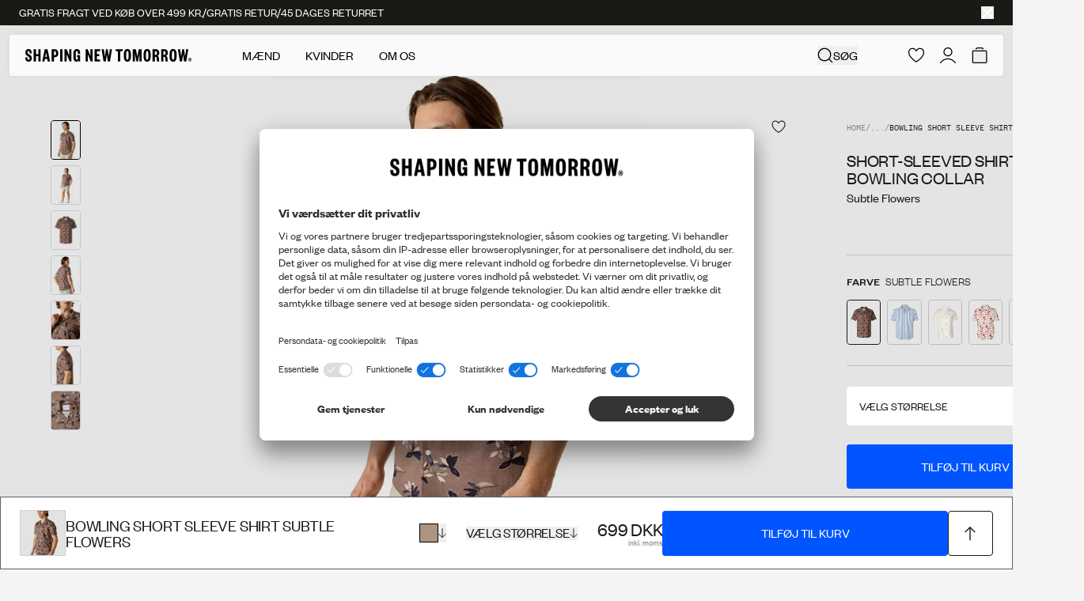

--- FILE ---
content_type: text/html; charset=utf-8
request_url: https://shapingnewtomorrow.dk/products/bowling-short-sleeve-shirt-subtle-flowers
body_size: 82278
content:
<!doctype html>
<html
  lang="da"
  >
  <head><meta charset="utf-8">
<meta http-equiv="X-UA-Compatible" content="IE=edge">
<meta name="viewport" content="width=device-width,initial-scale=1"><link
    rel="apple-touch-icon"
    sizes="180x180"
    href="//shapingnewtomorrow.dk/cdn/shop/files/Favicon_6f7babd1-c729-4483-ae40-018f167e3de6.png?crop=center&height=180&v=1633532753&width=180"
  >
  <link
    rel="icon"
    type="image/png"
    sizes="32x32"
    href="//shapingnewtomorrow.dk/cdn/shop/files/Favicon_6f7babd1-c729-4483-ae40-018f167e3de6.png?crop=center&height=32&v=1633532753&width=32"
  >
  <link
    rel="icon"
    type="image/png"
    sizes="16x16"
    href="//shapingnewtomorrow.dk/cdn/shop/files/Favicon_6f7babd1-c729-4483-ae40-018f167e3de6.png?crop=center&height=16&v=1633532753&width=16"
  ><title>Bowling Short Sleeve Shirt Subtle Flowers | SHAPING NEW TOMORROW</title><meta name="description" content="Vores Classic Short Sleeve Shirt er lavet af ultrafine bomuldstråde, som gør den ekstremt behagelig at have på – og gør den til dit oplagte valg gennem hele sommeren. Det bløde materiale, som er lavet med 360° stræk, giver dig den komfort, du har brug for, på lange, varme dage, hvor du aldrig helt ved, hvilket sommereventyr der venter rundt om hjørnet. De stilrene sommermønstre vil være det perfekte ekstra touch til alle sommerens anledninger, mens skjortens temperaturregulerende og antibakterielle egenskaber gør, at den forbliver komfortabel fra morgen til aften. Sæt den sammen med dine yndlingsbukser eller -shorts, og nyd de varme dage, så længe de varer."><link rel="canonical" href="https://shapingnewtomorrow.dk/products/bowling-short-sleeve-shirt-subtle-flowers"><script type="application/ld+json">
  {
    "@context": "https://schema.org",
    "@type": "Organization",
    "name": "Shaping New Tomorrow",
    "url": "https://shapingnewtomorrow.dk","logo": "https://shapingnewtomorrow.dk/cdn/shop/files/logo_736d4f08-033e-4958-b354-972f2c426a65.png?v=1657099082","email": "Info@shapingnewtomorrow.dk",
    "sameAs": ["https://www.facebook.com/ShapingNewTomorrowDK/","https://www.instagram.com/shapingnewtomorrow/","https://www.youtube.com/channel/UCzAHUQvQjd3q5gwxGM3pYyQ","https://www.tiktok.com/@shapingnewtomorrow"]
  }
</script><script type="application/ld+json">
    {
      "@context": "http://schema.org",
      "@type": "Product", "offers": [{ "@type": "Offer", "name": "Subtle Flowers \/ S", "availability":"https://schema.org/OutOfStock", "price": 699.0, "priceCurrency":
      "DKK", "priceValidUntil": "2026-01-16","sku": "1507676300001","url": "\/products\/bowling-short-sleeve-shirt-subtle-flowers?variant=46556976775508" },{ "@type": "Offer", "name": "Subtle Flowers \/ M", "availability":"https://schema.org/InStock", "price": 699.0, "priceCurrency":
      "DKK", "priceValidUntil": "2026-01-16","sku": "1507676300002","url": "\/products\/bowling-short-sleeve-shirt-subtle-flowers?variant=46556976873812" },{ "@type": "Offer", "name": "Subtle Flowers \/ L", "availability":"https://schema.org/InStock", "price": 699.0, "priceCurrency":
      "DKK", "priceValidUntil": "2026-01-16","sku": "1507676300003","url": "\/products\/bowling-short-sleeve-shirt-subtle-flowers?variant=46556976906580" },{ "@type": "Offer", "name": "Subtle Flowers \/ XL", "availability":"https://schema.org/OutOfStock", "price": 699.0, "priceCurrency":
      "DKK", "priceValidUntil": "2026-01-16","sku": "1507676300004","url": "\/products\/bowling-short-sleeve-shirt-subtle-flowers?variant=46556977004884" },{ "@type": "Offer", "name": "Subtle Flowers \/ XXL", "availability":"https://schema.org/OutOfStock", "price": 699.0, "priceCurrency":
      "DKK", "priceValidUntil": "2026-01-16","sku": "1507676300005","url": "\/products\/bowling-short-sleeve-shirt-subtle-flowers?variant=46556977103188" },{ "@type": "Offer", "name": "Subtle Flowers \/ XXXL", "availability":"https://schema.org/OutOfStock", "price": 699.0, "priceCurrency":
      "DKK", "priceValidUntil": "2026-01-16","sku": "1507676300006","url": "\/products\/bowling-short-sleeve-shirt-subtle-flowers?variant=46556977201492" }],
      "gtin13": "1507676300002",
      "productId": "1507676300002",
    "brand": { "@type": "Brand", "name": "SHAPING NEW TOMORROW", "url": "https://shapingnewtomorrow.dk" }, "name": "Bowling Short Sleeve Shirt Subtle Flowers", "description":
    "Vores kortærmede skjorter er fremstillet af samme gode materiale som vores Classic Shirt, det er bare en lille smule lettere – tænk 360° stræk, minimalt med krøller og maksimal komfort. Skjorten her er et godt valg gennem hele sommeren; især på grund af bowlingkraven, som giver et lidt mere afslappet look.- Regular fit- Bomuld med 360° stræk- Blød, let og luftig- BI-OME odour control technology- Bowlingkrave- Knaplukning foran- Let afrundet søm- Dansk design – håndlavet i Portugal", "category": "Short-Sleeved Shirt Bowling Collar", "url": "/products/bowling-short-sleeve-shirt-subtle-flowers", "sku": "1507676300002", "image": { "@type":
    "ImageObject", "url": "https:files/BowlingShirt_SubtleFlowers_1.jpg", "image": "https:files/BowlingShirt_SubtleFlowers_1.jpg", "name": "Bowling Short Sleeve Shirt Subtle Flowers", "width":
    1290, "height": 1720
    }
    }
  </script><script type="application/ld+json">
  {
    "@context": "http://schema.org",
    "@type": "BreadcrumbList", "itemListElement": [{ "@type": "ListItem", "position": 1, "name":
  "Hjem", "item": "https:\/\/shapingnewtomorrow.dk"
  },{ "@type": "ListItem", "position": 2, "name": "Bowling Short Sleeve Shirt Subtle Flowers", "item":
      "https:\/\/shapingnewtomorrow.dk\/products\/bowling-short-sleeve-shirt-subtle-flowers"
      }]
  }
</script>
<style>
  :root {
    --theme-highlight-color:#0055FF;
    --theme-highlight-disabled-color:#0055FF;
    --theme-sale-color:#FF4301;

    --label-custom-bg:#000000;
    --label-custom-text:#ffffff;--shop-bg-color: #F4F4F4;}
</style>

<script>
  window.theme = {
    assets: {
      zxcvbn:"\/\/shapingnewtomorrow.dk\/cdn\/shop\/t\/283\/assets\/zxcvbn.js?v=151805362815474265111751276315",
    },
    customer: null,
    strings: {
      fill_in_captcha_alert: "Check the reCaptcha checkbox to submit",
      aria: {
        actions: {
          close: "Luk",
          save: "Gem ændringer",
          next: "Næste",
          previous: "Forrige",
        },
        carousel: {
          firstSlide: "Dette er første slide",
          lastSlide: "Dette er sidste slide",
          nextSlide: "Næste slide",
          prevSlide: "Forrige slide",
        },
      },
      geoSelector: {
        region: "Leveringsdestination",
        language: "Foretrukne sprog",
        submit: "Gem indstillinger",
        defaultSiteName: "International",
      },
      collection: {
        apply_filter: "Tilføj filter",
        product_count: "{{ count }} produkter",
        pagination_progress: "Du har set {{ count }} af {{ total }} produkter ",
        back_to_top: "Tilbage til toppen",
        show_more: "Se mere",
        clear_all: "Ryd alt"
      },
      counter: {
        days: "Dage",
        hours: "Timer",
        minutes: "Min",
        seconds: "Sek",
      },
      product: {
        chooseSize: "Vælg størrelse",
        chooseAmount: "Vælg beløb",
        form: {
          addToCart: "Tilføj til kurv",
          soldOut: "Udsolgt ",
          comingSoon: "Kommer snart",
          unavailable: "Utilgængelig ",
          selectVariant: "Vælg størrelse",
          recommendedVariant: "Anbefalet: :title",
          stock_quantity: "Kun {{ quantity }} stk. på lager"
        },
        suitSelector: {
          addToCart: "Tilføj til kurv",
          addedToCart: "Tilføjet til kurv",
          sizeSelected: "Størrelse valgt",
        }
      },
      cart: {
        empty: "Din kurv er tom",
        continueBrowsing: "Fortsæt dit indkøb ved at kigge på vores produkter",
        title: "KURV",
        subtotal: "Subtotal",
        remove: "Fjern",
        colors: "Farve",
        fit: "Pasform",
        color: "Farve",
        size: "Størrelse",
        waist: "Vidde",
        length: "Længde",
        amount: "Beløb",
        checkout: "Gå til betaling",
        applyDiscount: "Indløs",
        discountFieldPlaceholder: "Rabatkoder eller gavekort",
        appliedText: "Du har opnået gratis fragt!",
        progressText: "Du er {{threshold_distance}} væk fra gratis fragt",
        orderDiscount: "Ordrerabat",
        recommendationsTitle: "Anbefalinger",
        discountCode: "Rabatkode",
        giftCard: "Gavekort",
        showRecommendations: "Vis anbefalinger",
        items: {
          remove: "Fjern"
        },
        giftCardErrors: {
          internalServerError: "Intern serverfejl",
          balanceInsufficient: "Alle penge på dette gavekort er brugt",
          expired: "Dette gavekort er ikke længere tilgængeligt",
          notFound: "Dette gavekort eksisterer ikke",
          validationFailed: "Kunne ikke finde gavekort",
          codeRequired: "Gavekort kode er påkrævet",
          authenticationFailed: "Authentication failed"
        }
      },
      search: {
        articleResultsHeader: "Artikler",
        results_header: "{{ count }} resultater for \u0026#39;{{ query }}\u0026#39;",
        noResults: "Ingen resultater er blevet fundet for \"\u003cstrong\u003e{{ query }}\u003c\/strong\u003e\"",
        pageResultsHeader: "Sider",
        suggestions: "Mest populære forslag",
        loading: "Søger efter \u0026#39;{{ query }}\u0026#39;",
        product: "Produkt",
        products: "Produkter",
        documentTitle: "Viser resultater for \u0026quot;{{ query }}\u0026quot;",
        'filter_label': {
          'named_tags.gender': "Køn",
          'options.color': "Farve",
          'meta.data.colors': "Farve",
          'named_tags.fit': "Pasform",
          'product_type': "Type",
          'options.size': "Størrelse",
          'options.waist': "Talje",
          'options.length': "Længde",
        },
        filter_value: {
          'meta.data.colors': {"beige":"beige", "black":"sort", "black-stars":"black stars", "black-stripes":"black stripes", "blue":"blå", "blue-floral":"blue floral", "blue-flowers":"blue flowers", "blue-heaven":"blue heaven", "blue-stone":"blue stone", "bordeaux":"bordeaux", "bordeaux-stripes":"bordeaux stripes", "bottle-green":"bottle green", "brown":"brun", "camel":"camel", "cognac":"cognac", "dark-green":"dark green", "dark-grey":"dark grey", "dark-grey-melange":"dark grey melange", "dark-grey-pinstriped":"dark grey pinstriped", "dark-grey-stripes":"dark grey stripes", "desert":"desert", "desert-stripes":"desert stripes", "forrest-stripes":"forrest stripes", "geranium-flowers":"geranium flowers", "green":"grøn", "green-stripes":"green stripes", "grey":"grå", "hybrid":"hybrid", "ivy-green":"ivy green", "liberty-flowers":"liberty flowers", "light-blue":"light blue", "light-blue-stripes":"light blue stripes", "light-grey":"light grey", "light-grey-pinstriped":"light grey pinstriped", "lincoln-green":"lincoln green", "marine-blue":"marine blue", "midnight-blue":"midnight blue", "midnight-stars":"midnight stars", "midnight-stripes":"midnight stripes", "nature-green":"nature green", "navy":"navy", "navy-blue":"navy blue", "navy-flowers":"navy flowers", "navy-pinstriped":"navy pinstriped", "navy-stripes":"navy stripes", "nordic-green":"nordic green", "nordic-green-stripes":"nordic green stripes", "north-green":"north green", "ocean":"ocean", "olive":"olive", "olive-stripes":"olive stripes", "olivine":"olivine", "orion-blue":"orion blue", "orion-blue-stripes":"orion blue stripes", "oxford-tan":"oxford tan", "patterns":"mønster", "phoenix-flowers":"phoenix flowers", "pine-green":"pine green", "poseidon-blue":"poseidon blue", "red":"rød", "roasted-pecan":"roasted pecan", "royal-blue-stripes":"royal blue stripes", "safari":"safari", "safari-stripes":"safari stripes", "sand":"sand", "sea-green":"sea green", "shadow-grey":"shadow grey", "silver":"silver", "sky-blue-stars":"sky blue stars", "sky-blue-stripes":"sky blue stripes", "steel-blue":"steel blue", "steel-grey":"steel grey", "sterling-grey":"sterling grey", "stripes":"striber", "tan":"beige", "walnut":"walnut", "white":"hvid", "white-flowers":"white flowers", "white-nordic-green":"white - nordic green", "white-roasted-pecan":"white - roasted pecan"},
          'named_tags.gender': {"female":"kvinder", "male":"mænd"}
        }
      },
      validation: {
        addressError: "Du har indtastet \u003cb\u003e:address\u003c\/b\u003e som din adresse. Venligst vær opmærksom på, at du har indtastet både gadenavn og -nummer korrekt.",
        addressLengthError: "Din adresse kan maksimalt bestå af 50 karakterer",
        companyError: "Du har indtastet \u003cb\u003e:company\u003c\/b\u003e som dit firmanavn.",
        lastNameLengthError: "Dit efternavn kan maksimalt bestå af 32 karakterer. ",
        zipError: "Indtast et gyldigt postnummer",
        back: "Tilbage til information",
        confirmMessage: "Venligst tjek at informationen er korrekt. Hvis du opdager en fejl, klik da “Tilbage til information” og ret informationen, før du går videre.",
        fieldLengthError: "NAME må ikke overskride 32 tegn",
        fieldCharacterError: "NAME må ikke indeholde følgende tegn: \u0026quot;;\u0026quot;",
        emailCharacterError: "NAME må ikke indeholde følgende tegn: ",
      },
      components: {
        copy: {
          copy: "Kopier",
          copied: "Kopieret",
        },
      },
      account: {
        profile: {
          selectSizes: "Vælg størrelse(r)",
        },
        tierProgress: {
          pointsTillNextTier: "Shop for %count%    kr. mere for at nå %tier%-niveauet",
        },
        pointShop: {
          item: {
            price: "%points% Point",
            redeem: "Indløs",
            register: "Registrerer",
            redeeming: "Indløser",
            address: "Adresse",
            date: "Dato",
            time: "Tid",
            seats: "Pladser",
            seatsLeft: "%quantity% tilbage",
            soldOut: "Translation missing: da.customer.point_shop.item.sold_out",
            confirm: {
              title: "Er du sikker på, at du vil indløse denne vare?",
              priceInfo: "Dette vil trække %points% point fra din konto.",
              confirm: "Godkend",
              close: "Luk",
            },
            success: {
              close: "Luk",
              savedInRewards: "Vi har også gemt den under \u003ca href=\"#rewards\"\u003eMine belønninger\u003c\/a\u003e",
              product: {
                title: "Tilføjet til kurven.",
                checkout: "Gå til betaling",
              },
              voucher: {
                title: "Her er din voucher ",
                content: "Kopiér denne rabatkode og brug den i kassen til dit køb.",
              }
            },
            error: {
              title: "Noget gik galt",
              content: "Vi kan ikke behandle din anmodning i øjeblikket. Prøv igen senere eller opdater siden. Hvis problemet fortsætter, kontakt venligst info@shapingnewtomorrow.com.",
              close: "Luk",
            },
          },
        },
        rewardHistory: {
          pointsAmount: "%amount% point",
          date: "Dato",
          info: "Info",
          points: "Point",
        },
        vouchers: {
          title: "Vouchers",
          purchased: "Købt i",
          expires: "Udløber",
          code: "Kode",
          modal: {
            title: "Her er din voucher",
            content: "Kopiér denne rabatkode og brug den i checkout",
            close: "Luk",
          }
        },
        referral: {
          progress: {
            yourProgress: "DIN FREMGANG",
            freeGift: "GRATIS BUKSER",
            cta: "SHOP GRATIS BUKSER",
            xOutOfYInvited: "%number% ud af %total% succesfulde henvisninger",
            pending: "Afventende",
            enjoyGift: "DU GJORDE DET! NYD ET PAR NYE BUKSER",
            discountActive: "Rabatkoden er aktiveret og klar til brug",
            discountInactive: "Rabatkoden er brugt",
            progressText: {
              1: "god start!",
              2: "du er på vej!",
              3: "du er der næsten!",
              4: "så tæt på!",
            },
          },
        },
        order: {
          title: "Ordre %name%",
          orderNo: "Ordrenummer",
          date: "Dato",
          fulfillmentStatus: "Status",
          placedAt: "Ordre lagt d. %date%",
          placedInStore: "Købt i %store%",
          total: "Total",
          price: "Pris",
          quantity: "Antal",
          products: "Produkter i ordre",
        },
        orders: {
          fulfillmentStatusLabel: {
            partiallyReturned: "Delvist refundret",
            closed: "Lukket",
            cancelled: "Anulleret",
          },
        },
      },
      wishlist: {
        selectVariantFor: "Venligst vælg variant på {{ products }}",
      },
    },
    endpoints: {
      root: "\/",
      cart: "\/cart",
      cartAdd: "\/cart\/add",
      cartChange: "\/cart\/change",
      cartUpdate: "\/cart\/update",
      predictiveSearch: "\/search\/suggest",
      productRecommendations: "\/recommendations\/products",
      search: "\/search",
      cartDrawerRecommendationsEndpoint: "algolia: getFrequentlyBoughtTogether"
    },
    cartSettings: {
      singleRecommendationsType: "recommendSimilarProducts",
      multipleRecommendationsType: "recommendPurchasedWithCurrentCart",
      marketDiscountThreshold: 0.0,
      discountThreshold: 499.0,
    },
    klaviyoSettings: {
      companyId: "Wg3Lgt",
      backInStockListId: "UbH7zh"
    },
    moneyFormat: "{{amount_no_decimals}} DKK",
    pageType: "product",
    homepages: {
      male: "\/",
      female: "\/pages\/women",
    },
    templateSuffix: "short-sleeved-shirt",
    collectionHandle: null,
    productId: 8382078746964,
    shop_theme: "blackweek2",
    shop_country: "dk",
    shop_countries: ["dk","de","no","se","us"],
    cart: {"note":null,"attributes":{},"original_total_price":0,"total_price":0,"total_discount":0,"total_weight":0.0,"item_count":0,"items":[],"requires_shipping":false,"currency":"DKK","items_subtotal_price":0,"cart_level_discount_applications":[],"checkout_charge_amount":0},
    consent: sessionStorage.hasOwnProperty('uc_consent') ? JSON.parse(sessionStorage.getItem('uc_consent')) : null,
    isMobile: window.innerWidth < 1024,
    aboutUsParallaxOnScroll: true,
    aboutUsScrollSnap: true,
    googleCaptcha: {
      ready: false,
      key:"6LfJhk0qAAAAAEn59CuC9i6v1GZYW8FwAZ5FGpEV",
      verificationEndpoint:"https:\/\/shapingnewtomorrow-api.vercel.app\/api\/captcha-verify"}
  };

  window.dataLayer = window.dataLayer || [];

  function gtag() {
    dataLayer.push(arguments);
  }

  (() => {
    if(!!(window.theme.consent && window.theme.consent['ucCategory'])){
      const gtag_essential = window.theme.consent['ucCategory']['essential'] ? 'granted' : 'denied';
      const gtag_func = window.theme.consent['ucCategory']['functional'] ? 'granted' : 'denied';
      const gtag_stats = window.theme.consent['ucCategory']['marketing'] ? 'granted' : 'denied';
      const gtag_marketing = window.theme.consent['ucCategory']['customCategory-a6d081d5-e8a1-4d0b-b273-09a916607194'] ? 'granted' : 'denied';

      gtag('consent', 'default', {
        'ad_storage': gtag_marketing,
        'analytics_storage': gtag_stats,
        'ad_user_data': gtag_marketing,
        'ad_personalization': gtag_marketing,
        'personalization_storage': gtag_essential,
        'functionality_storage': gtag_essential,
        'security_storage': gtag_essential,
      });
    } else {
      gtag('consent', 'default', {
        'ad_storage': 'denied',
        'analytics_storage': 'denied',
        'ad_user_data': 'denied',
        'ad_personalization': 'denied',
        'personalization_storage': 'granted',
        'functionality_storage': 'granted',
        'security_storage': 'granted',
      });
    }
  })();
</script><script src="//pixel.convertize.io/11214.js" charset="UTF-8"></script>

<!-- Google Tag Manager -->
<script type="text/plain" data-usercentrics="Google Tag Manager">(function(w,d,s,l,i){w[l]=w[l]||[];w[l].push({'gtm.start':
new Date().getTime(),event:'gtm.js'});var f=d.getElementsByTagName(s)[0],
j=d.createElement(s),dl=l!='dataLayer'?'&l='+l:'';j.async=true;j.src=
'https://ssgtm.shapingnewtomorrow.dk/gtm.js?id='+i+dl;f.parentNode.insertBefore(j,f);
})(window,document,'script','dataLayer','GTM-NWD7VFM');</script>
<!-- End Google Tag Manager -->
<script>
  window.adaSettings = {
    handle: "snt-gen",
    cluster: "eu"
  };
</script>

<script src="https://static.ada.support/embed2.js"></script><template data-template="icon-edit"><svg xmlns="http://www.w3.org/2000/svg" xml:space="preserve" viewBox="0 0 18 18">
  <path fill="none" stroke="currentColor" stroke-miterlimit="10" stroke-width="1.5" d="m10.4 5.06 3.54 3.54M7.58 15l-3.89.35.31-3.93 7.64-7.63a2.2 2.2 0 0 1 3.11 0l.42.42a2.2 2.2 0 0 1 0 3.11L7.58 15z"/>
</svg>
</template>

<template data-template="icon-heart"><svg
  class=""
  width="16"
  height="16"
  viewBox="0 0 16 16"
  fill="none"
  xmlns="http://www.w3.org/2000/svg"
>
  <path d="M4.22266 0.501953C5.61854 0.505638 6.64253 1.19036 7.30371 1.84961L7.53711 2.09668C7.72794 2.31124 7.88114 2.517 7.99902 2.68945C8.16158 2.45164 8.39251 2.15063 8.69434 1.84961L8.95996 1.60254C9.62 1.028 10.5604 0.500977 11.7871 0.500977H11.8818L12.0869 0.506836C13.1124 0.558476 14.081 0.994704 14.8027 1.72852L14.9424 1.87891C15.6202 2.64002 15.9953 3.62578 15.998 4.64648V4.65137L15.9961 5.06152C15.9364 6.95831 15.1611 8.62124 13.9951 10.1025L13.7393 10.417C12.5228 11.8683 10.9341 13.1527 9.2832 14.3242L8.57227 14.8193L8.56445 14.8252C8.2238 15.0585 7.7742 15.0586 7.43359 14.8252L7.42578 14.8193C5.64167 13.5963 3.90201 12.2543 2.55664 10.7246L2.29297 10.416C0.998117 8.85658 0.11587 7.09473 0.0107423 5.06641L7.44015e-08 4.65723C-0.000103745 4.10674 0.108445 3.56069 0.319336 3.05176L0.402344 2.86328C0.608304 2.42837 0.888595 2.03151 1.23145 1.69141L1.38184 1.5498C1.74077 1.22768 2.15397 0.970408 2.60352 0.791016L2.79785 0.71875C3.18937 0.58508 3.59896 0.511509 4.0127 0.500977H4.22363L4.22266 0.501953ZM4.03809 1.50098C3.67393 1.51025 3.31401 1.58435 2.97461 1.71973C2.58652 1.87458 2.23277 2.10657 1.93555 2.40137C1.6386 2.69596 1.40362 3.04753 1.24316 3.43457C1.08269 3.82183 0.999896 4.23777 1 4.65723C1 6.55964 1.78142 8.23455 3.06152 9.77637C4.34868 11.3265 6.10941 12.7042 7.99121 13.9941L7.99902 14L8.00684 13.9951C9.88986 12.703 11.6742 11.3249 12.9736 9.77441C14.2659 8.23245 15.0414 6.56451 14.998 4.67383V4.65723C14.9979 3.82421 14.6729 3.0225 14.0898 2.42969C13.5063 1.83642 12.712 1.50103 11.8818 1.50098H11.7871C10.738 1.50098 9.94897 2.01065 9.40039 2.55762C9.12677 2.8305 8.92117 3.10518 8.78516 3.31055C8.7175 3.41271 8.66818 3.49704 8.63672 3.55273C8.62115 3.5803 8.61006 3.60085 8.60352 3.61328L8.59668 3.625C8.48202 3.85743 8.2513 4.00391 7.99902 4.00391C7.74675 4.0039 7.51602 3.85743 7.40137 3.625V3.62598L7.39453 3.61328C7.38799 3.60084 7.3769 3.5803 7.36133 3.55273C7.32987 3.49704 7.28054 3.41271 7.21289 3.31055C7.07688 3.10518 6.87127 2.8305 6.59766 2.55762C6.04908 2.01066 5.25999 1.50098 4.21094 1.50098H4.03809Z" fill="currentColor"/>
</svg>
</template>

<template data-template="icon-heart-filled"><svg
  class="theme-blackweek:fill-gold theme-blackweek:text-gold "
  width="15"
  height="13"
  viewBox="0 0 18 16"
  fill="currentColor"
  xmlns="http://www.w3.org/2000/svg"
>
  <path d="M12.949 1.00122C10.283 1.00122 8.999 3.52393 8.999 3.52393C8.999 3.52393 7.71504 1.00122 5.04898 1.00122C4.52198 0.988241 3.99768 1.07906 3.50696 1.26831C3.01624 1.45757 2.56904 1.74143 2.1917 2.10318C1.81436 2.46493 1.51452 2.89725 1.30986 3.37465C1.10519 3.85205 0.999835 4.36489 1 4.88293C1 9.15281 4.64992 12.2582 8.60399 14.8781C8.71989 14.9575 8.85775 15 8.999 15C9.14024 15 9.2781 14.9575 9.394 14.8781C13.344 12.2582 17.0994 9.15281 16.998 4.88293C16.998 3.85343 16.5818 2.86611 15.8411 2.13814C15.1003 1.41018 14.0956 1.00122 13.048 1.00122H12.949Z" stroke="currentColor" stroke-width="1.4" stroke-linecap="round" stroke-linejoin="round"/>
</svg>
</template>

<template data-template="icon-remove"><svg xmlns="http://www.w3.org/2000/svg" viewBox="0 0 18 18" aria-hidden="true">
  <defs/><path fill="none" stroke="currentColor" stroke-miterlimit="10" stroke-width="1.5" d="M14.21 5.5v11H4.22v-11M2.23 5.5H16.2M7.22 13.75v-5.5M11.21 13.75v-5.5M6.34 5.5V4a2.45 2.45 0 01.73-1.77 2.45 2.45 0 011.76-.73h.77A2.5 2.5 0 0112.09 4v1.5"/>
</svg>
</template>

<template data-template="icon-cart-plus"><svg width="11" height="14" viewBox="0 0 10 10" fill="none" xmlns="http://www.w3.org/2000/svg">
  <path d="M9 5H1M5 1V9" stroke="currentColor" stroke-linecap="square"/>
</svg>
</template>

<template data-template="icon-cart-minus"><svg width="10" height="2" viewBox="0 0 10 2" fill="none" xmlns="http://www.w3.org/2000/svg">
  <path d="M9 1H1" stroke="currentColor" stroke-linecap="square"/>
</svg>
</template>

<template data-element="payment-methods"><ul class="h-3.5 items-center justify-between text-[#474747] flex lg:h-4 lg:justify-evenly "><li class="h-full w-auto"><svg
  width="41"
  height="14"
  viewBox="0 0 41 14"
  fill="none"
  xmlns="http://www.w3.org/2000/svg"
  aria-hidden="true"
  class="h-full w-auto"
>
  <path d="M38.9583 9.16469C38.3291 9.16469 37.8173 9.67654 37.8173 10.3164C37.8173 10.9562 38.3291 11.468 38.9583 11.468C39.5874 11.468 40.0993 10.9562 40.0993 10.3164C40.0993 9.67654 39.5874 9.16469 38.9583 9.16469ZM35.2154 8.27962C35.2154 7.41588 34.4796 6.71209 33.5732 6.71209C32.6668 6.71209 31.931 7.41588 31.931 8.27962C31.931 9.14337 32.6668 9.84716 33.5732 9.84716C34.4796 9.84716 35.2154 9.14337 35.2154 8.27962ZM35.2154 5.22986H37.0282V11.3294H35.2154V10.9348C34.7035 11.2867 34.085 11.4893 33.4239 11.4893C31.6644 11.4893 30.2355 10.0498 30.2355 8.26896C30.2355 6.48815 31.6644 5.04858 33.4239 5.04858C34.085 5.04858 34.7035 5.25119 35.2154 5.60308V5.20853V5.22986ZM20.7237 6.02962V5.22986H18.8682V11.3294H20.7237V8.48223C20.7237 7.52251 21.758 7 22.4725 7C22.4725 7 22.4832 7 22.4938 7V5.21919C21.758 5.21919 21.0862 5.5391 20.7237 6.01896V6.02962ZM16.1064 8.29028C16.1064 7.42654 15.3706 6.72275 14.4642 6.72275C13.5578 6.72275 12.822 7.42654 12.822 8.29028C12.822 9.15403 13.5578 9.85782 14.4642 9.85782C15.3706 9.85782 16.1064 9.15403 16.1064 8.29028ZM16.1064 5.24052H17.9192V11.34H16.1064V10.9455C15.5945 11.2974 14.976 11.5 14.3149 11.5C12.5554 11.5 11.1265 10.0604 11.1265 8.27962C11.1265 6.49882 12.5554 5.05924 14.3149 5.05924C14.976 5.05924 15.5945 5.26185 16.1064 5.61374V5.21919V5.24052ZM27.0045 5.08057C26.2794 5.08057 25.5969 5.3045 25.1384 5.93365V5.25118H23.3362V11.3507H25.1597V8.141C25.1597 7.21327 25.7782 6.75474 26.514 6.75474C27.3137 6.75474 27.7723 7.2346 27.7723 8.11967V11.34H29.585V7.45853C29.585 6.04028 28.4654 5.06991 27.0045 5.06991V5.08057ZM8.49263 11.3294H10.3907V2.5H8.49263V11.3294ZM0.164429 11.3294H2.16917V2.5H0.164429V11.3294ZM7.18102 2.5C7.18102 4.40877 6.44523 6.18957 5.12296 7.51185L7.89547 11.3294H5.42154L2.40377 7.18128L3.1822 6.59479C4.47249 5.62441 5.20827 4.13152 5.20827 2.5H7.18102Z" fill="currentColor"/>
</svg>
</li><li class="h-full w-auto"><svg
  width="20"
  height="14"
  viewBox="0 0 20 14"
  fill="none"
  xmlns="http://www.w3.org/2000/svg"
  aria-hidden="true"
  class="h-full w-auto"
>
  <path d="M9.58532 11.8802C9.63224 11.9199 9.68241 11.9595 9.73176 11.9984C8.74752 12.6534 7.59121 13.0019 6.40895 13C5.47271 13 4.54947 12.7809 3.71307 12.3602C2.87667 11.9395 2.15032 11.3289 1.59212 10.5773C1.03392 9.82566 0.659356 8.95383 0.498396 8.03153C0.337435 7.10924 0.39454 6.16207 0.665145 5.26579C0.935749 4.36952 1.41234 3.549 2.0568 2.86988C2.70126 2.19076 3.49571 1.67187 4.37659 1.35473C5.25748 1.03758 6.20036 0.930982 7.12982 1.04345C8.05927 1.15592 8.94951 1.48433 9.72933 2.00243C9.68079 2.04369 9.63224 2.08172 9.59584 2.12379C8.89498 2.7285 8.33267 3.47715 7.9472 4.31875C7.56172 5.16035 7.36213 6.07513 7.36202 7.0008C7.36223 7.9258 7.56079 8.83999 7.94432 9.68172C8.32786 10.5235 8.88743 11.2732 9.58532 11.8802ZM13.8256 1.00081C12.5958 1.00081 11.4542 1.36974 10.5044 2.00243C10.553 2.04369 10.6015 2.08172 10.6379 2.12379C11.3388 2.7285 11.9011 3.47715 12.2865 4.31875C12.672 5.16035 12.8716 6.07513 12.8717 7.0008C12.8712 7.92574 12.6725 8.83984 12.289 9.68152C11.9055 10.5232 11.3461 11.2729 10.6484 11.8802C10.6015 11.9199 10.5513 11.9595 10.502 11.9984C11.4861 12.6536 12.6425 13.0022 13.8248 13C14.6128 13.0003 15.3931 12.8454 16.1212 12.544C16.8493 12.2427 17.5109 11.8008 18.0681 11.2437C18.6254 10.6866 19.0674 10.0251 19.369 9.29709C19.6706 8.56908 19.8257 7.78879 19.8256 7.0008C19.8254 5.40957 19.1932 3.88358 18.068 2.7584C16.9428 1.63323 15.4168 1.00102 13.8256 1.00081ZM10.1169 2.28722C9.40213 2.84731 8.8244 3.56288 8.42753 4.37961C8.03066 5.19634 7.82509 6.09276 7.82642 7.0008C7.82485 7.90901 8.03031 8.80562 8.42719 9.62252C8.82407 10.4394 9.40194 11.1551 10.1169 11.7152C10.8316 11.1549 11.4094 10.4392 11.8062 9.62236C12.2031 8.8055 12.4087 7.90897 12.4073 7.0008C12.4087 6.09276 12.2031 5.19634 11.8062 4.37961C11.4093 3.56288 10.8316 2.84731 10.1169 2.28722Z" fill="currentColor"/>
</svg>
</li><li class="h-full w-auto"><svg
  width="32"
  height="14"
  viewBox="0 0 32 14"
  fill="none"
  xmlns="http://www.w3.org/2000/svg"
  aria-hidden="true"
  class="h-full w-auto"
>
  <path d="M12.1814 2.17659L8.12752 11.8486H5.4827L3.4878 4.12989C3.36668 3.65446 3.26137 3.48029 2.89303 3.28C2.29166 2.95375 1.29856 2.64766 0.424805 2.45768L0.484152 2.17659H4.74151C5.28418 2.17659 5.77202 2.53783 5.89523 3.16275L6.9488 8.75945L9.55266 2.17643L12.1814 2.17659ZM22.5442 8.69091C22.5549 6.13818 19.0143 5.99755 19.0387 4.85721C19.0463 4.51016 19.3767 4.14118 20.1 4.04699C20.4585 4.00006 21.4463 3.96426 22.5666 4.47984L23.0061 2.42882C22.4041 2.2103 21.6295 2 20.6657 2C18.1927 2 16.4523 3.31467 16.4376 5.19717C16.4216 6.58957 17.6798 7.36657 18.6278 7.82925C19.603 8.30306 19.9302 8.60753 19.9265 9.03135C19.9195 9.68014 19.1487 9.96655 18.4283 9.97784C17.1707 9.99719 16.441 9.63756 15.8593 9.36711L15.4058 11.486C15.9904 11.7542 17.0694 11.9882 18.1882 12C20.8167 12 22.5361 10.7016 22.5442 8.69091ZM29.0747 11.8487H31.3887L29.3688 2.17659H27.233C26.7527 2.17659 26.3476 2.45623 26.1683 2.88618L22.4137 11.8486H25.041L25.5625 10.4039H28.7726L29.0747 11.8487ZM26.2829 8.42175L27.5998 4.79029L28.3578 8.42175H26.2829ZM15.7562 2.17659L13.6873 11.8486H11.1854L13.2551 2.17659H15.7562Z" fill="currentColor"/>
</svg>
</li><li class="h-full w-auto"><svg
  width="35"
  height="14"
  viewBox="0 0 35 14"
  fill="none"
  xmlns="http://www.w3.org/2000/svg"
  aria-hidden="true"
  class="h-full w-auto"
>
  <path d="M6.3952 1.8049C5.985 2.2778 5.3286 2.6508 4.6723 2.5975C4.5903 1.9581 4.9116 1.2788 5.2876 0.85918C5.6978 0.37298 6.4157 0.02664 6.9968 0C7.0652 0.66603 6.7985 1.3187 6.3952 1.8049ZM6.99 2.7241C6.0397 2.6708 5.2261 3.2502 4.7749 3.2502C4.3168 3.2502 3.6263 2.7507 2.87425 2.764C1.8966 2.7774 0.98731 3.3168 0.48823 4.176C-0.53727 5.8944 0.221599 8.4386 1.21293 9.8373C1.69833 10.53 2.27945 11.2892 3.0452 11.2626C3.7699 11.236 4.057 10.803 4.9321 10.803C5.814 10.803 6.067 11.2626 6.8327 11.2493C7.6258 11.236 8.1249 10.5566 8.6103 9.8639C9.164 9.078 9.3896 8.3121 9.4033 8.2721C9.3896 8.2588 7.8719 7.6927 7.8582 5.9876C7.8445 4.5623 9.0546 3.883 9.1093 3.843C8.4257 2.8573 7.3591 2.7507 6.99 2.7241ZM12.4798 0.79258V11.176H14.1343V7.6261H16.4246C18.5167 7.6261 19.9866 6.2274 19.9866 4.2027C19.9866 2.1779 18.544 0.79258 16.4793 0.79258H12.4798ZM14.1343 2.1513H16.0418C17.4775 2.1513 18.2979 2.8972 18.2979 4.2093C18.2979 5.5214 17.4775 6.274 16.0349 6.274H14.1343V2.1513ZM23.0084 11.2559C24.0476 11.2559 25.0115 10.7431 25.4491 9.9305H25.4833V11.176H27.0147V6.0076C27.0147 4.509 25.7841 3.5433 23.8903 3.5433C22.1333 3.5433 20.8343 4.5224 20.7865 5.8677H22.2769C22.3999 5.2284 23.0084 4.8088 23.8425 4.8088C24.8543 4.8088 25.4218 5.2683 25.4218 6.1142V6.687L23.3571 6.8069C21.4359 6.9201 20.3968 7.686 20.3968 9.0181C20.3968 10.3635 21.4701 11.2559 23.0084 11.2559ZM23.4528 10.0238C22.5708 10.0238 22.0102 9.6108 22.0102 8.9781C22.0102 8.3254 22.5503 7.9458 23.5827 7.8858L25.4218 7.7726V8.3587C25.4218 9.3311 24.574 10.0238 23.4528 10.0238ZM29.0589 14C30.6724 14 31.4312 13.4006 32.0944 11.5823L35 3.6432H33.3182L31.3697 9.7774H31.3355L29.3871 3.6432H27.6574L30.4604 11.2027L30.31 11.6622C30.057 12.4415 29.6468 12.7412 28.9153 12.7412C28.7854 12.7412 28.5325 12.7279 28.4299 12.7146V13.96C28.5256 13.9867 28.9358 14 29.0589 14Z" fill="currentColor"/>
</svg>
</li><li class="h-full w-auto"><svg
  width="37"
  height="15"
  viewBox="0 0 37 15"
  fill="none"
  xmlns="http://www.w3.org/2000/svg"
  aria-hidden="true"
  class="h-full w-auto"
>
  <path d="M17.2689 7.08488V11.3339H15.9199V0.838382H19.4959C20.3586 0.819982 21.1921 1.14728 21.8116 1.74688C22.4387 2.31128 22.792 3.11888 22.7782 3.96158C22.7966 4.81048 22.4433 5.62418 21.8116 6.19008C21.186 6.78658 20.4136 7.08488 19.4959 7.08338L17.2689 7.08488ZM17.2689 2.13078V5.79548H19.5296C20.0312 5.81078 20.5146 5.61348 20.8633 5.25248C21.5715 4.56428 21.5883 3.43088 20.8985 2.72268C20.8862 2.71048 20.8755 2.69828 20.8633 2.68758C20.5192 2.31888 20.0328 2.11698 19.5296 2.13078H17.2689ZM25.8862 3.91878C26.8834 3.91878 27.6696 4.18488 28.2462 4.71718C28.8228 5.24948 29.1104 5.98058 29.1104 6.90748V11.3339H27.821V10.3366H27.7629C27.2046 11.158 26.4613 11.5679 25.5344 11.5679C24.7437 11.5679 24.0814 11.3339 23.5491 10.8643C23.0321 10.4284 22.7385 9.78288 22.7507 9.10538C22.7507 8.36198 23.0321 7.77158 23.5935 7.33268C24.1548 6.89368 24.9042 6.67338 25.8434 6.67338C26.6433 6.67338 27.304 6.82028 27.821 7.11238V6.80348C27.8241 6.34148 27.6191 5.90408 27.2643 5.61038C26.9079 5.28918 26.4429 5.11338 25.9627 5.11948C25.2102 5.11948 24.6136 5.43758 24.1747 6.07238L22.9878 5.32438C23.6393 4.38678 24.606 3.91878 25.8862 3.91878ZM24.141 9.13598C24.1395 9.48468 24.3062 9.81198 24.5876 10.0154C24.8859 10.2494 25.256 10.3749 25.6354 10.3672C26.2043 10.3657 26.7504 10.1393 27.1526 9.73708C27.5992 9.31638 27.8225 8.82388 27.8225 8.25648C27.4019 7.92148 26.8161 7.75328 26.0636 7.75328C25.5161 7.75328 25.0587 7.88478 24.6932 8.14938C24.3246 8.41858 24.141 8.74438 24.141 9.13598ZM36.5132 4.15278L32.0119 14.4999H30.62L32.2902 10.8796L29.3291 4.15278H30.7944L32.9342 9.31178H32.9632L35.0449 4.15278H36.5132Z" fill="currentColor"/>
  <path d="M8.34111 3.2919C7.71861 2.6984 6.88811 2.3742 6.02849 2.3879C4.45702 2.3879 3.12236 3.44672 2.64452 4.87402V4.8762C2.39214 5.6242 2.39214 6.4363 2.64452 7.1843C3.12169 8.6129 4.45616 9.673 6.02849 9.673C6.8438 9.673 7.53966 9.4634 8.0811 9.0963L8.08287 9.09767V9.0947C8.71758 8.6741 9.15196 8.0118 9.28654 7.2623H6.03026V4.9406H11.717C11.7873 5.3459 11.821 5.7558 11.821 6.1672C11.821 8.0026 11.1648 9.5551 10.0268 10.6028H10.023L10.0251 10.6044C9.02641 11.5267 7.65587 12.0605 6.02849 12.0605C3.74956 12.0605 1.66484 10.7757 0.641586 8.7384V8.73672C-0.214005 7.03335 -0.213882 5.02603 0.642075 3.32288C1.66533 1.28709 3.74956 0.000366845 6.02849 0.000366845C7.52586 -0.0164636 8.9713 0.546399 10.0634 1.5712L8.34111 3.2919Z" fill="currentColor"/>
</svg>
</li><li class="h-full w-auto"><svg
  width="36"
  height="9"
  viewBox="0 0 36 9"
  fill="none"
  xmlns="http://www.w3.org/2000/svg"
  aria-hidden="true"
  class="h-full w-auto"
>
  <path d="M0 3.8919L0.13143 3.7924C0.61333 3.3833 1.20475 3.129 1.83998 3.0627C2.47521 2.9963 3.11044 3.1069 3.67995 3.3943L3.77852 3.4386L4.0633 2.6646C4.4025 1.7865 4.7347 0.9056 5.0599 0.0221004C5.0928 4.48897e-07 5.1256 0 5.1585 0H6.2866C6.3194 0 6.3523 4.48897e-07 6.3742 0.0221004C6.3961 0.0442004 6.418 0.0663 6.418 0.0885L8.247 5.0197L8.8494 6.6339L8.8823 6.7334H7.557L7.5132 6.7113L7.4804 6.6781L7.4585 6.6339L7.0423 5.473L7.0094 5.3845C6.1859 5.7155 5.2673 5.7115 4.4466 5.3735L3.95376 6.7224H2.57378L2.75996 6.2138L3.30758 4.7322C3.34043 4.6437 3.32948 4.5885 3.24186 4.5442C2.89703 4.3244 2.4923 4.2199 2.08527 4.2457C1.67823 4.2716 1.28963 4.4263 0.97475 4.688L0.86523 4.7764L0 3.914V3.8919ZM4.8628 4.2236C5.3118 4.4889 5.969 4.5 6.4837 4.2789C6.5713 4.2457 6.5932 4.2015 6.5604 4.113L6.1004 2.8305L5.728 1.8133L4.8628 4.2236ZM31.8162 8.9779L32.1339 8.2039L32.7691 6.6781C32.7798 6.6557 32.7853 6.6311 32.7853 6.6063C32.7853 6.5814 32.7798 6.5568 32.7691 6.5344L30.8853 2.1892C30.8724 2.1643 30.8614 2.1384 30.8525 2.1118L30.962 2.1007H32.1558C32.1886 2.1007 32.2215 2.1007 32.2434 2.1229L32.2981 2.2002L33.4262 4.898L33.47 4.9865L33.5138 4.898L34.5543 2.2334C34.5654 2.1882 34.5927 2.1489 34.631 2.1229C34.6712 2.1004 34.7165 2.089 34.7624 2.0897H35.8795L36 2.1007V2.1229L35.9562 2.2113L33.2619 8.7236C33.2446 8.7745 33.2172 8.8213 33.1815 8.8612C33.1457 8.9011 33.1023 8.9333 33.0539 8.9558H31.8162V8.9779ZM15.4098 8.9779L15.7274 8.215L16.3626 6.7224C16.3845 6.6781 16.3845 6.645 16.3845 6.6007C16.3855 6.5578 16.3741 6.5156 16.3517 6.4791L14.4789 2.1781L14.457 2.1229L14.5665 2.1118H15.7603C15.7931 2.1118 15.826 2.1118 15.8479 2.1339L15.9026 2.2113L17.0198 4.898L17.0636 4.9975L17.1402 4.8096L18.1588 2.2002C18.1807 2.156 18.1917 2.1118 18.2574 2.1118H19.5388L19.5826 2.1229L19.254 2.9189L16.8336 8.7678C16.7838 8.8683 16.7031 8.9497 16.6036 9H15.4098V8.9779ZM23.4049 0H24.7192V6.7113L24.6754 6.7224H23.5692C23.4706 6.7224 23.4268 6.6781 23.4159 6.5786V6.2138L23.3173 6.3022C23.1219 6.483 22.8918 6.6215 22.6412 6.7089C22.3907 6.7964 22.125 6.8311 21.8607 6.8108C21.2935 6.7875 20.7549 6.5533 20.3485 6.1532C19.9421 5.7532 19.6966 5.2155 19.6593 4.6437C19.6155 4.0356 19.725 3.4717 20.0864 2.9631C20.7216 2.0676 22.0578 1.7469 23.0106 2.2666C23.153 2.344 23.2735 2.4435 23.4268 2.543V0H23.4049ZM23.4487 4.4115C23.4518 4.2472 23.4217 4.0838 23.3605 3.9315C23.2992 3.7791 23.208 3.6409 23.0923 3.5252C22.9766 3.4094 22.8389 3.3186 22.6874 3.2581C22.536 3.1976 22.3739 3.1687 22.2111 3.1732C21.4773 3.1732 20.9188 3.7039 20.9188 4.4226C20.9188 4.5885 20.9407 4.7543 21.0064 4.898C21.0721 5.0528 21.1597 5.1855 21.2802 5.3071C21.4007 5.4177 21.543 5.5172 21.7073 5.5725C21.8607 5.6388 22.0359 5.6609 22.2111 5.6609C22.9121 5.6609 23.4487 5.1192 23.4487 4.4115ZM29.0344 2.5319V2.2666C29.0344 2.1892 29.0672 2.1229 29.1549 2.1229H30.3377V6.7224L30.261 6.7334H29.1987C29.0672 6.7334 29.0344 6.7002 29.0344 6.5676V6.2248L28.9687 6.269C28.4977 6.7224 27.9173 6.8882 27.2601 6.7887C26.7285 6.7218 26.2372 6.4678 25.8727 6.0715C25.5081 5.6752 25.2936 5.1618 25.2668 4.6216C25.234 4.0467 25.3325 3.5049 25.6611 3.0184C25.9722 2.5778 26.4223 2.2569 26.9376 2.1083C27.4529 1.9596 28.003 1.9921 28.4977 2.2002C28.6839 2.2998 28.8482 2.4214 29.0344 2.5319ZM29.0672 4.4226C29.0703 4.2582 29.0402 4.0949 28.979 3.9425C28.9177 3.7902 28.8265 3.652 28.7108 3.5362C28.5951 3.4205 28.4574 3.3296 28.3059 3.2691C28.1545 3.2086 27.9924 3.1798 27.8296 3.1843C27.5813 3.1791 27.3368 3.2476 27.1266 3.3812C26.9164 3.5148 26.7495 3.7078 26.6468 3.9361C26.5657 4.1295 26.5341 4.3404 26.5551 4.5493C26.5761 4.7582 26.6489 4.9584 26.7668 5.1315C26.8846 5.3045 27.0438 5.4447 27.2296 5.5392C27.4154 5.6336 27.6217 5.6793 27.8296 5.672C28.5306 5.672 29.0672 5.1192 29.0672 4.4226ZM9.4846 2.1229H10.4922C10.6127 2.1229 10.6565 2.1671 10.6565 2.2776V2.6204C11.0121 2.2664 11.4696 2.0351 11.9634 1.9596C12.4573 1.8841 12.9621 1.9684 13.4055 2.2002C13.8874 2.4656 14.1174 2.8968 14.216 3.3943C14.2598 3.6155 14.2927 3.8477 14.2927 4.0799V6.7224H12.9455V4.2125C12.9455 4.0467 12.9236 3.8808 12.8908 3.726C12.7813 3.2396 12.4417 2.9963 11.916 3.0074C11.3465 3.0295 10.9741 3.3391 10.8756 3.914C10.8556 4.0534 10.8409 4.1936 10.8318 4.3342V6.7224H9.4846V2.1229Z" fill="currentColor"/>
</svg>
</li><li class="h-full w-auto"><svg
  width="19"
  height="20"
  viewBox="0 0 19 20"
  fill="none"
  xmlns="http://www.w3.org/2000/svg"
  aria-hidden="true"
  class="h-full w-auto"
>
  <path d="M7.60972 19.5989C6.93962 19.5989 6.26963 19.1522 6.04623 18.5939L0.127426 4.8579C-0.207574 3.96446 0.127425 3.07106 1.02082 2.73603L7.27462 0.167513C7.72132 -0.0558375 8.16803 -0.0558375 8.61473 0.167513C9.06143 0.390863 9.39653 0.614213 9.50813 1.06091L15.4269 14.7969C15.7619 15.6903 15.4269 16.5837 14.5335 16.9187L8.27973 19.3756L7.60972 19.5989ZM7.94473 0.837563L7.60972 0.949243L1.35593 3.40608L0.909225 3.85278V4.4112L6.82793 18.1472C7.05133 18.4822 7.49803 18.7055 7.83303 18.5939L14.0868 16.137L14.5335 15.6903V15.1319L8.72643 1.39594C8.50313 1.06091 8.27973 0.837563 7.94473 0.837563Z" fill="currentColor"/>
  <path d="M13.1931 10.1067C11.5484 10.6856 10.0848 11.6869 8.94948 13.0103L6.38098 7.2032C7.59378 5.9517 9.05468 4.9675 10.6701 4.3136C12.2856 3.65973 14.0198 3.35067 15.7616 3.40623L18.3302 9.2133C16.5434 9.1016 14.7566 9.4367 13.1931 10.1067Z" fill="currentColor"/>
  <path d="M13.9746 11.8935C12.231 11.8231 10.499 12.208 8.94928 13.0102V7.09141C10.5127 6.30971 12.2995 5.97471 13.9746 5.97471C15.7183 5.90441 17.4502 6.28921 19 7.09141V13.0102C17.4366 12.2285 15.7614 11.8935 13.9746 11.8935Z" fill="currentColor"/>
</svg>
</li></ul></template>

<template data-element="cart-delivery-date">
  <dl class="bg-white text-sm p-3.5 rounded flex gap-1">
  <dt>Forventet levering</dt>
  <dd class="font-medium">2-5 hverdage</dd>
</dl>

</template>
<script type="text/javascript">
  (() => {
    const { 'Facebook Pixel': facebookPixelAllowed } = window.theme.consent || {
      'Facebook Pixel': false,
    };

    if (!facebookPixelAllowed) {
      window.trekkie = {
        load: function (config) {
          if (config && config['Facebook Pixel']) {
            delete config['Facebook Pixel'];
          }
        },
      };
      window.trekkie.push = () => {};
    }
  })();
</script>
<style data-shopify>
  :root {
    --announcement-bar-height: 32px;
    --announcement-bar-visible-height: 32px;
    --container-padding: 16px;
    --header-height: 56px;
    --header-visible-height: 0px;
  }

  @media (min-width: 1024px) {
    :root {
      --container-padding: 24px;
      --header-height: 76px;
    }
  }
</style>
<link href="//shapingnewtomorrow.dk/cdn/shop/t/283/assets/font-founders-grotesk-regular.woff2?v=89578024477404431221740733612" as="font" type="font/woff2" crossorigin=""><link href="//shapingnewtomorrow.dk/cdn/shop/t/283/assets/font-founders-grotesk-semibold.woff2?v=159123783319117121841740733612" as="font" type="font/woff2" crossorigin=""><link href="//shapingnewtomorrow.dk/cdn/shop/t/283/assets/font-founders-grotesk-x-condensed-semibold.woff2?v=13973606934451318571740733612" as="font" type="font/woff2" crossorigin=""><link rel="stylesheet" href="https://use.typekit.net/ccu1mcd.css">

<link rel="stylesheet" href="//shapingnewtomorrow.dk/cdn/shop/t/283/assets/app.min.css?v=164417077481995707811766151283">

<script src="//shapingnewtomorrow.dk/cdn/shopifycloud/storefront/assets/themes_support/option_selection-b017cd28.js" defer></script>
<script src="//shapingnewtomorrow.dk/cdn/shop/t/283/assets/app.min.js?v=29260732194072163901766151320" defer></script><script src="//shapingnewtomorrow.dk/cdn/shop/t/283/assets/product.min.js?v=128715381919633226151766151304" defer></script><script
      type="text/plain"
      data-usercentrics="Anyday"
      src="https://my.anyday.io/webshopPriceTag/anyday-price-tag-da-es2015.js"
      async
    ></script><script src="//shapingnewtomorrow.dk/cdn/shop/t/283/assets/boot.min.js?v=167588140494149995681766151214" defer></script><script
    type="text/plain"
    data-usercentrics="Trustpilot"
    src="https://widget.trustpilot.com/bootstrap/v5/tp.widget.bootstrap.min.js"
    async
  ></script><script
    id="usercentrics-cmp"
    data-settings-id="4M0HZrj-G"
    src="https://app.usercentrics.eu/browser-ui/latest/loader.js"
    async
  ></script><script
    type="text/plain"
    data-usercentrics="Klaviyo"
    async
    src="https://static.klaviyo.com/onsite/js/klaviyo.js?company_id=Wg3Lgt"
  ></script><script
    src="https://www.google.com/recaptcha/api.js?onload=onCaptchaLoadCallback&render=explicit"
    async
  ></script>

  <script>
    window.onCaptchaLoadCallback = function () {
      window.theme.googleCaptcha.ready = true;
      document.dispatchEvent(new Event('reCaptchaReady'));
    };
  </script><script>
  var klaviyo = klaviyo || [];
  klaviyo.push(['identify', {
    
    'shopify_locale': 'da-DK',
    'shopify_language': 'da',
    'shopify_country': 'DK',
    'shopify_currency_code': 'DKK',
  }]);
</script>
<link href="//shapingnewtomorrow.dk/cdn/shop/files/BowlingShirt_SubtleFlowers_1.jpg?crop=center&amp;height=108&amp;v=1718975736&amp;width=108" as="image" imagesrcset="//shapingnewtomorrow.dk/cdn/shop/files/BowlingShirt_SubtleFlowers_1.jpg?v=1718975736&amp;width=320 320w,//shapingnewtomorrow.dk/cdn/shop/files/BowlingShirt_SubtleFlowers_1.jpg?v=1718975736&amp;width=640 640w,//shapingnewtomorrow.dk/cdn/shop/files/BowlingShirt_SubtleFlowers_1.jpg?v=1718975736&amp;width=768 768w,//shapingnewtomorrow.dk/cdn/shop/files/BowlingShirt_SubtleFlowers_1.jpg?v=1718975736&amp;width=1024 1024w,//shapingnewtomorrow.dk/cdn/shop/files/BowlingShirt_SubtleFlowers_1.jpg?v=1718975736&amp;width=1280 1280w" imagesizes="100vw" media="(max-width: 1023px)" rel="preload"><link href="//shapingnewtomorrow.dk/cdn/shop/files/BowlingShirt_SubtleFlowers_1.jpg?crop=center&amp;height=108&amp;v=1718975736&amp;width=108" as="image" imagesrcset="//shapingnewtomorrow.dk/cdn/shop/files/BowlingShirt_SubtleFlowers_1.jpg?v=1718975736&amp;width=320 320w,//shapingnewtomorrow.dk/cdn/shop/files/BowlingShirt_SubtleFlowers_1.jpg?v=1718975736&amp;width=640 640w,//shapingnewtomorrow.dk/cdn/shop/files/BowlingShirt_SubtleFlowers_1.jpg?v=1718975736&amp;width=768 768w,//shapingnewtomorrow.dk/cdn/shop/files/BowlingShirt_SubtleFlowers_1.jpg?v=1718975736&amp;width=1024 1024w,//shapingnewtomorrow.dk/cdn/shop/files/BowlingShirt_SubtleFlowers_1.jpg?v=1718975736&amp;width=1280 1280w" imagesizes="100vw" media="(max-width: 1023px)" rel="preload"><link href="//shapingnewtomorrow.dk/cdn/shop/products/BowlingShirt_SubtleFlowers_2.jpg?crop=center&amp;height=108&amp;v=1718975736&amp;width=108" as="image" imagesrcset="//shapingnewtomorrow.dk/cdn/shop/products/BowlingShirt_SubtleFlowers_2.jpg?v=1718975736&amp;width=320 320w,//shapingnewtomorrow.dk/cdn/shop/products/BowlingShirt_SubtleFlowers_2.jpg?v=1718975736&amp;width=640 640w,//shapingnewtomorrow.dk/cdn/shop/products/BowlingShirt_SubtleFlowers_2.jpg?v=1718975736&amp;width=768 768w,//shapingnewtomorrow.dk/cdn/shop/products/BowlingShirt_SubtleFlowers_2.jpg?v=1718975736&amp;width=1024 1024w,//shapingnewtomorrow.dk/cdn/shop/products/BowlingShirt_SubtleFlowers_2.jpg?v=1718975736&amp;width=1280 1280w" imagesizes="100vw" media="(max-width: 1023px)" rel="preload"><script type="text/javascript">
    (function e() {
      var e = document.createElement('script');
      e.setAttribute('data-usercentrics', 'Yotpo');
      e.type = 'text/plain';
      e.async = true;
      e.src = '//staticw2.yotpo.com/WsMHt3X719AB6YhTgZQSTwgTdZG0yGndupsudjkC/widget.js';
      var t = document.getElementsByTagName('script')[0];
      t.parentNode.insertBefore(e, t);
    })();
  </script><script>window.performance && window.performance.mark && window.performance.mark('shopify.content_for_header.start');</script><meta id="shopify-digital-wallet" name="shopify-digital-wallet" content="/289308678/digital_wallets/dialog">
<link rel="alternate" type="application/json+oembed" href="https://shapingnewtomorrow.dk/products/bowling-short-sleeve-shirt-subtle-flowers.oembed">
<script async="async" src="/checkouts/internal/preloads.js?locale=da-DK"></script>
<script id="shopify-features" type="application/json">{"accessToken":"f3be59683ed88dab7aec5b7c475adecf","betas":["rich-media-storefront-analytics"],"domain":"shapingnewtomorrow.dk","predictiveSearch":true,"shopId":289308678,"locale":"da"}</script>
<script>var Shopify = Shopify || {};
Shopify.shop = "sntstoredk.myshopify.com";
Shopify.locale = "da";
Shopify.currency = {"active":"DKK","rate":"1.0"};
Shopify.country = "DK";
Shopify.theme = {"name":"Grafikr | Main","id":181229453652,"schema_name":"Shaping New Tomorrow","schema_version":"3.1","theme_store_id":null,"role":"main"};
Shopify.theme.handle = "null";
Shopify.theme.style = {"id":null,"handle":null};
Shopify.cdnHost = "shapingnewtomorrow.dk/cdn";
Shopify.routes = Shopify.routes || {};
Shopify.routes.root = "/";</script>
<script type="module">!function(o){(o.Shopify=o.Shopify||{}).modules=!0}(window);</script>
<script>!function(o){function n(){var o=[];function n(){o.push(Array.prototype.slice.apply(arguments))}return n.q=o,n}var t=o.Shopify=o.Shopify||{};t.loadFeatures=n(),t.autoloadFeatures=n()}(window);</script>
<script id="shop-js-analytics" type="application/json">{"pageType":"product"}</script>
<script defer="defer" async type="module" src="//shapingnewtomorrow.dk/cdn/shopifycloud/shop-js/modules/v2/client.init-shop-cart-sync_DLY3_aep.da.esm.js"></script>
<script defer="defer" async type="module" src="//shapingnewtomorrow.dk/cdn/shopifycloud/shop-js/modules/v2/chunk.common_Bc38ver2.esm.js"></script>
<script type="module">
  await import("//shapingnewtomorrow.dk/cdn/shopifycloud/shop-js/modules/v2/client.init-shop-cart-sync_DLY3_aep.da.esm.js");
await import("//shapingnewtomorrow.dk/cdn/shopifycloud/shop-js/modules/v2/chunk.common_Bc38ver2.esm.js");

  window.Shopify.SignInWithShop?.initShopCartSync?.({"fedCMEnabled":true,"windoidEnabled":true});

</script>
<script>(function() {
  var isLoaded = false;
  function asyncLoad() {
    if (isLoaded) return;
    isLoaded = true;
    var urls = ["https:\/\/unpkg.com\/@happyreturns\/happyreturns-script-tag?shop=sntstoredk.myshopify.com","\/\/cdn.shopify.com\/proxy\/f0e2f760dba29b93acb9b274dc0216c4fa50d0eab26b529985915bd2c0d8d943\/feed.mulwi.com\/js\/init.js?shop=sntstoredk.myshopify.com\u0026sp-cache-control=cHVibGljLCBtYXgtYWdlPTkwMA","\/\/cdn.shopify.com\/proxy\/02d0bb4f397e37b526fb5874f3e4f07e1ea183083b453bdfe19fe34b2f318b57\/storage.googleapis.com\/adnabu-shopify\/online-store\/56eb9bfa711a4cd38a2e3f261715147313.min.js?shop=sntstoredk.myshopify.com\u0026sp-cache-control=cHVibGljLCBtYXgtYWdlPTkwMA","https:\/\/cdn.nfcube.com\/instafeed-052b6f0536966f46371363eca8dbed29.js?shop=sntstoredk.myshopify.com","https:\/\/cdn-bundler.nice-team.net\/app\/js\/bundler.js?shop=sntstoredk.myshopify.com","\/\/cdn.shopify.com\/proxy\/17522a609afaf16f75f5dc02d7a18ff50f9876fab4a7843206b57b888a734205\/api.kimonix.com\/kimonix_void_script.js?shop=sntstoredk.myshopify.com\u0026sp-cache-control=cHVibGljLCBtYXgtYWdlPTkwMA"];
    for (var i = 0; i < urls.length; i++) {
      var s = document.createElement('script');
      s.type = 'text/javascript';
      s.async = true;
      s.src = urls[i];
      var x = document.getElementsByTagName('script')[0];
      x.parentNode.insertBefore(s, x);
    }
  };
  if(window.attachEvent) {
    window.attachEvent('onload', asyncLoad);
  } else {
    window.addEventListener('load', asyncLoad, false);
  }
})();</script>
<script id="__st">var __st={"a":289308678,"offset":3600,"reqid":"031248ef-d580-4e51-8616-b81dd4f770a0-1767665982","pageurl":"shapingnewtomorrow.dk\/products\/bowling-short-sleeve-shirt-subtle-flowers","u":"26a6eac7c72d","p":"product","rtyp":"product","rid":8382078746964};</script>
<script>window.ShopifyPaypalV4VisibilityTracking = true;</script>
<script id="captcha-bootstrap">!function(){'use strict';const t='contact',e='account',n='new_comment',o=[[t,t],['blogs',n],['comments',n],[t,'customer']],c=[[e,'customer_login'],[e,'guest_login'],[e,'recover_customer_password'],[e,'create_customer']],r=t=>t.map((([t,e])=>`form[action*='/${t}']:not([data-nocaptcha='true']) input[name='form_type'][value='${e}']`)).join(','),a=t=>()=>t?[...document.querySelectorAll(t)].map((t=>t.form)):[];function s(){const t=[...o],e=r(t);return a(e)}const i='password',u='form_key',d=['recaptcha-v3-token','g-recaptcha-response','h-captcha-response',i],f=()=>{try{return window.sessionStorage}catch{return}},m='__shopify_v',_=t=>t.elements[u];function p(t,e,n=!1){try{const o=window.sessionStorage,c=JSON.parse(o.getItem(e)),{data:r}=function(t){const{data:e,action:n}=t;return t[m]||n?{data:e,action:n}:{data:t,action:n}}(c);for(const[e,n]of Object.entries(r))t.elements[e]&&(t.elements[e].value=n);n&&o.removeItem(e)}catch(o){console.error('form repopulation failed',{error:o})}}const l='form_type',E='cptcha';function T(t){t.dataset[E]=!0}const w=window,h=w.document,L='Shopify',v='ce_forms',y='captcha';let A=!1;((t,e)=>{const n=(g='f06e6c50-85a8-45c8-87d0-21a2b65856fe',I='https://cdn.shopify.com/shopifycloud/storefront-forms-hcaptcha/ce_storefront_forms_captcha_hcaptcha.v1.5.2.iife.js',D={infoText:'Beskyttet af hCaptcha',privacyText:'Beskyttelse af persondata',termsText:'Vilkår'},(t,e,n)=>{const o=w[L][v],c=o.bindForm;if(c)return c(t,g,e,D).then(n);var r;o.q.push([[t,g,e,D],n]),r=I,A||(h.body.append(Object.assign(h.createElement('script'),{id:'captcha-provider',async:!0,src:r})),A=!0)});var g,I,D;w[L]=w[L]||{},w[L][v]=w[L][v]||{},w[L][v].q=[],w[L][y]=w[L][y]||{},w[L][y].protect=function(t,e){n(t,void 0,e),T(t)},Object.freeze(w[L][y]),function(t,e,n,w,h,L){const[v,y,A,g]=function(t,e,n){const i=e?o:[],u=t?c:[],d=[...i,...u],f=r(d),m=r(i),_=r(d.filter((([t,e])=>n.includes(e))));return[a(f),a(m),a(_),s()]}(w,h,L),I=t=>{const e=t.target;return e instanceof HTMLFormElement?e:e&&e.form},D=t=>v().includes(t);t.addEventListener('submit',(t=>{const e=I(t);if(!e)return;const n=D(e)&&!e.dataset.hcaptchaBound&&!e.dataset.recaptchaBound,o=_(e),c=g().includes(e)&&(!o||!o.value);(n||c)&&t.preventDefault(),c&&!n&&(function(t){try{if(!f())return;!function(t){const e=f();if(!e)return;const n=_(t);if(!n)return;const o=n.value;o&&e.removeItem(o)}(t);const e=Array.from(Array(32),(()=>Math.random().toString(36)[2])).join('');!function(t,e){_(t)||t.append(Object.assign(document.createElement('input'),{type:'hidden',name:u})),t.elements[u].value=e}(t,e),function(t,e){const n=f();if(!n)return;const o=[...t.querySelectorAll(`input[type='${i}']`)].map((({name:t})=>t)),c=[...d,...o],r={};for(const[a,s]of new FormData(t).entries())c.includes(a)||(r[a]=s);n.setItem(e,JSON.stringify({[m]:1,action:t.action,data:r}))}(t,e)}catch(e){console.error('failed to persist form',e)}}(e),e.submit())}));const S=(t,e)=>{t&&!t.dataset[E]&&(n(t,e.some((e=>e===t))),T(t))};for(const o of['focusin','change'])t.addEventListener(o,(t=>{const e=I(t);D(e)&&S(e,y())}));const B=e.get('form_key'),M=e.get(l),P=B&&M;t.addEventListener('DOMContentLoaded',(()=>{const t=y();if(P)for(const e of t)e.elements[l].value===M&&p(e,B);[...new Set([...A(),...v().filter((t=>'true'===t.dataset.shopifyCaptcha))])].forEach((e=>S(e,t)))}))}(h,new URLSearchParams(w.location.search),n,t,e,['guest_login'])})(!0,!0)}();</script>
<script integrity="sha256-4kQ18oKyAcykRKYeNunJcIwy7WH5gtpwJnB7kiuLZ1E=" data-source-attribution="shopify.loadfeatures" defer="defer" src="//shapingnewtomorrow.dk/cdn/shopifycloud/storefront/assets/storefront/load_feature-a0a9edcb.js" crossorigin="anonymous"></script>
<script data-source-attribution="shopify.dynamic_checkout.dynamic.init">var Shopify=Shopify||{};Shopify.PaymentButton=Shopify.PaymentButton||{isStorefrontPortableWallets:!0,init:function(){window.Shopify.PaymentButton.init=function(){};var t=document.createElement("script");t.src="https://shapingnewtomorrow.dk/cdn/shopifycloud/portable-wallets/latest/portable-wallets.da.js",t.type="module",document.head.appendChild(t)}};
</script>
<script data-source-attribution="shopify.dynamic_checkout.buyer_consent">
  function portableWalletsHideBuyerConsent(e){var t=document.getElementById("shopify-buyer-consent"),n=document.getElementById("shopify-subscription-policy-button");t&&n&&(t.classList.add("hidden"),t.setAttribute("aria-hidden","true"),n.removeEventListener("click",e))}function portableWalletsShowBuyerConsent(e){var t=document.getElementById("shopify-buyer-consent"),n=document.getElementById("shopify-subscription-policy-button");t&&n&&(t.classList.remove("hidden"),t.removeAttribute("aria-hidden"),n.addEventListener("click",e))}window.Shopify?.PaymentButton&&(window.Shopify.PaymentButton.hideBuyerConsent=portableWalletsHideBuyerConsent,window.Shopify.PaymentButton.showBuyerConsent=portableWalletsShowBuyerConsent);
</script>
<script data-source-attribution="shopify.dynamic_checkout.cart.bootstrap">document.addEventListener("DOMContentLoaded",(function(){function t(){return document.querySelector("shopify-accelerated-checkout-cart, shopify-accelerated-checkout")}if(t())Shopify.PaymentButton.init();else{new MutationObserver((function(e,n){t()&&(Shopify.PaymentButton.init(),n.disconnect())})).observe(document.body,{childList:!0,subtree:!0})}}));
</script>

<script>window.performance && window.performance.mark && window.performance.mark('shopify.content_for_header.end');</script>
  <!-- BEGIN app block: shopify://apps/relewise/blocks/init/62ad51b1-b63b-44a4-ad00-3bd9d74708c4 --><script src="https://cdn.shopify.com/extensions/019ae801-fd01-7ce0-8ce0-5cf141b35853/relewise-58/assets/relewise.2.22.0.min.js" data-cookieconsent="ignore" defer></script>
<script src="https://cdn.shopify.com/extensions/019ae801-fd01-7ce0-8ce0-5cf141b35853/relewise-58/assets/relewise-web-components.1.22.0.min.js" data-cookieconsent="ignore" defer></script>
<script src="https://cdn.shopify.com/extensions/019ae801-fd01-7ce0-8ce0-5cf141b35853/relewise-58/assets/track-cart.js" data-cookieconsent="ignore" defer></script>
<script src="https://cdn.shopify.com/extensions/019ae801-fd01-7ce0-8ce0-5cf141b35853/relewise-58/assets/get-content-url.js" data-cookieconsent="ignore" defer></script>
<script src="https://cdn.shopify.com/extensions/019ae801-fd01-7ce0-8ce0-5cf141b35853/relewise-58/assets/product-tile-styling.js" data-cookieconsent="ignore" defer></script>
<script src="https://cdn.shopify.com/extensions/019ae801-fd01-7ce0-8ce0-5cf141b35853/relewise-58/assets/content-tile-styling.js" data-cookieconsent="ignore" defer></script>
<script src="https://cdn.shopify.com/extensions/019ae801-fd01-7ce0-8ce0-5cf141b35853/relewise-58/assets/initialize.js" data-cookieconsent="ignore" defer></script>
<script src="https://cdn.shopify.com/extensions/019ae801-fd01-7ce0-8ce0-5cf141b35853/relewise-58/assets/get-user.js" data-cookieconsent="ignore" defer></script>
<script src="https://cdn.shopify.com/extensions/019ae801-fd01-7ce0-8ce0-5cf141b35853/relewise-58/assets/track-email-id.js" data-cookieconsent="ignore" defer></script>
<script src="https://cdn.shopify.com/extensions/019ae801-fd01-7ce0-8ce0-5cf141b35853/relewise-58/assets/cookie-consent-provider.js" data-cookieconsent="ignore" defer></script>
<script src="https://cdn.shopify.com/extensions/019ae801-fd01-7ce0-8ce0-5cf141b35853/relewise-58/assets/get-product-metafield.js" data-cookieconsent="ignore" defer></script>
<script src="https://cdn.shopify.com/extensions/019ae801-fd01-7ce0-8ce0-5cf141b35853/relewise-58/assets/search-overlay.js" data-cookieconsent="ignore" defer></script>
<style>
  :root {
    --relewise-color: #eeeeee;
    --relewise-accent-color: #121212;
    --relewise-border: 1px solid;
    --relewise-border-radius: 0rem;
    --relewise-product-search-bar-height: 4rem;
    --relewise-button-height: 4rem;
    --relewise-base-font-size: 16px;
    --relewise-icon-width: 16px;
    --relewise-icon-height: 16px;
  }
</style>
<script
  data-cookieconsent="ignore"
>
  document.addEventListener('DOMContentLoaded', () => {

    window.RelewiseLocalization = {
      facets: {
          save: "Gem",
          showLess: "Vis mindre",
          showMore: "Vis mere",
          toggle: "Filter",
          yes: "Ja",
          no: "Nej",
          salesPriceHeading: "Salgspris",
          categoryHeading: "Kategorier",
          productTypeHeading: "Produkttype",
          availableHeading: "Tilgængelig",
          vendorHeading: "Brand"
      },
      loadMoreButton: {
          loadMore: "Se flere",
          showing: "Viser",
          outOf: "ud af",
          products: "produkter",
      },
      searchBar: {
          placeholder: "Søg",
          search: "Søg",
          overlay: {
            title: {
              products: "Produkter",
              productCategories: "Kategorier",
            }
          }
      },
      searchResults: {
          noResults: "Ingen produkter fundet",
          showAllResults: "Vis alle resultater",
          result: "Resultat",
          results: "Resultater"
      },
      sortingButton: {
          sorting: "Sortering",
          sortBy:  "Sortering:",
          alphabeticalAscending: "a - å",
          alphabeticalDescending: "å - a",
          relevance: "Relevans",
          salesPriceAscending: "Pris: Lav til høj",
          salesPriceDescending: "Pris: Høj til lav",
      },
    };

    const datasetId = '29251dce-1cc0-44f9-a33f-00f2a94cf784';
    const productIdHandler = 'Metafield';

    const apiKey = 'EV0:a?T--Iqhv#1';
    const serverUrl = 'https://06-api.relewise.com/';
    const cookieConsentProvider = 'Usercentrics';
    const collectAuthenticatedId = true;
    const collectEmailId = true;
    const searchOverlayEnabled = 'false';
    const color = '#eeeeee';
    const accentColor = '#121212';

    const userEngagementSettings = {
      showFavoriteButtonForProducts: false,
      showSentimentButtonForContent: false,
    };

    const shopifyCustomerId = '';

    const customLiquidComponents = {
      product: '',
      Article: '',
      Page: '',
      searchOverlayProduct: '',
    };
    const customSearchOverlaySelector = "";

    if (datasetId && apiKey && serverUrl && cookieConsentProvider) {
      const deferredUser = createDeferredUser();

      const userReady = async () => {
        let user;

        switch (cookieConsentProvider) {
            case 'ShopifyCustomerPrivacyAPI':
                user = await relewise_shopifyPrivacy();
                break;
            case 'Cookiebot':
                user = await relewise_cookiebot();
                break;
            case 'CookieInformation':
                user = await relewise_cookieInformation();
                break;
            case 'CookieScript':
                user = await relewise_cookieScript();
                break;
            case 'Usercentrics':
                user = await relewise_usercentrics();
                break;
            default:
                user = Relewise.UserFactory.anonymous();
        }

        const hasCookieConsent = Boolean(user?.temporaryId);
        if (collectAuthenticatedId && shopifyCustomerId && hasCookieConsent) {
            user.authenticatedId = shopifyCustomerId;
        }

        user.classifications = { Country: Shopify.country };
        return user;
      };

      const getLegacyUser = () => {
        console.warn("[Relewise] Using deprecated function ShopifyRelewise.getUser(). Migrate to the asynchronous ShopifyRelewise.getUserAsync() method for better compatibility with cookie consent providers.");
        let user;

        switch (cookieConsentProvider) {
            case 'Cookiebot':
                user = relewise_legacy_cookiebot();
                break;
            case 'CookieInformation':
                user = relewise_legacy_cookieInformation();
                break;
            case 'CookieScript':
                user = relewise_legacy_cookieScript();
                break;
            case 'Usercentrics':
                user = relewise_legacy_usercentrics();
                break;
            default:
                user = Relewise.UserFactory.anonymous();
        }

        const hasCookieConsent = Boolean(user?.temporaryId);
        if (collectAuthenticatedId && shopifyCustomerId && hasCookieConsent) {
            user.authenticatedId = shopifyCustomerId;
        }

        user.classifications = { Country: Shopify.country };
        return user;
      };

      if (cookieConsentProvider === 'ShopifyCustomerPrivacyAPI') {
        window.Shopify.loadFeatures([{ name: 'consent-tracking-api', version: '0.1', }], error => { 
          if (error) {
            console.error('[Relewise]: Shopify Customer Privacy API is unavailable:', error)
          }
          deferredUser.resolveUser(userReady());
        },);
      } else if (cookieConsentProvider === 'Usercentrics') {
        window.addEventListener('UC_UI_INITIALIZED', () => {
          deferredUser.resolveUser(userReady());
        });
      } else if (cookieConsentProvider === 'CookieInformation') {
        window.addEventListener("CookieInformationConsentGiven", () => {
          deferredUser.resolveUser(userReady());
        });
      } else if (cookieConsentProvider === 'Cookiebot') {
        window.addEventListener("CookiebotOnConsentReady", () => {
          deferredUser.resolveUser(userReady());
        });
      } else {
        deferredUser.resolveUser(userReady());
      }

      intializeAndTrack(deferredUser.getUser, getLegacyUser);

      if (collectEmailId) {
        relewise_trackEmailProviderIdentifier();
      }

    } else {
      console.error(
        'Relewise UI was not correctly initialized! \nSome configuration values are misssing find them on https://my.relewise.com/api-keys.'
      );
    }

    async function checkCart() {
      let metafieldProductIdsForCart = {};
      try {
          const response = await fetch('/cart.js');
          if (!response.ok) return;

          const cart = await response.json();
          const cartJSON = JSON.stringify(cart);

          const lastCartState = sessionStorage.getItem('RelewiseLastCartState');

          if (!lastCartState || cartJSON !== lastCartState) {
              for (const item of cart.items) {
                  if (productIdHandler === "Metafield") {
                      if (!metafieldProductIdsForCart[`${item.product_id}`]) {
                          let productIdFromMetafield = await relewise_getProductMetafield("97495bebbb5e54a5332c30657bb43511", item.handle, "custom", "relewise_unique_identifier");
                          metafieldProductIdsForCart[item.product_id] = productIdFromMetafield;
                      }
                  }
              }
              
              relewise_trackCart(productIdHandler, metafieldProductIdsForCart);
    
              sessionStorage.setItem('RelewiseLastCartState', cartJSON);
          }

        } catch (error) {
          console.error('Relewise - Error checking cart:', error);
      }
    }

    // Override the store's default fetch function
    (function () {
      
      // Store the original fetch in a global namespace to avoid redefining it
      if (!window.__originalFetch) {
        window.__originalFetch = window.fetch;
      }

      window.fetch = async function (...args) {
        const request = args[0];
        const url = typeof request === 'string' ? request : request.url;
        const method =
          (typeof request === 'string' ? args[1]?.method : request.method) || 'GET';

        const response = await window.__originalFetch.apply(this, args);

        if (url?.includes('/cart') && method.toUpperCase() !== 'GET') {
          checkCart();
        }

        return response;
      };
    })();

    if (searchOverlayEnabled === "true") {
      relewise_enableSearchOverlay(customSearchOverlaySelector);
    }

    async function intializeAndTrack(deferredUser, getLegacyUser) {
      relewise_initialize(
            datasetId,
            apiKey,
            serverUrl,
            deferredUser,
            userEngagementSettings,
            customLiquidComponents);

      window.ShopifyRelewise = { 
        getUser: getLegacyUser,
        getUserAsync: relewise_getUser
      };

      const tracker = new Relewise.Tracker(datasetId, apiKey, {
        serverUrl: serverUrl,
      });

      // Track product category views
      if (ShopifyAnalytics.meta.page.pageType === 'collection') {
        tracker.trackProductCategoryView({
          idPath: [ShopifyAnalytics.meta.page.resourceId],
          user: await relewise_getUser(),
        });
      }

      // Track content views
      if (ShopifyAnalytics.meta.page.pageType === 'page') {
        tracker.trackContentView({
          contentId: ShopifyAnalytics.meta.page.resourceId,
          user: await relewise_getUser(),
        });
      }

      // Track product views
      if (ShopifyAnalytics.meta.page.pageType === 'product') {

        let productId = null;
        
        if (productIdHandler === "Default") {
            productId = '8382078746964';
        }

        if (productIdHandler === "Metafield") {
          productId = "bowling-short-sleeve-shirt-subtle-flowers";
        }

        if (!productId) {
          console.error("Could not find a product id!");
        } else {
          tracker.trackProductView({
            productId: productId,
            user: await relewise_getUser(),
          });
        }
      }
    }
  });
</script>


<!-- END app block --><!-- BEGIN app block: shopify://apps/yotpo-product-reviews/blocks/settings/eb7dfd7d-db44-4334-bc49-c893b51b36cf -->


  <script type="text/javascript" src="https://cdn-widgetsrepository.yotpo.com/v1/loader/WsMHt3X719AB6YhTgZQSTwgTdZG0yGndupsudjkC?languageCode=da" async></script>



  
<!-- END app block --><!-- BEGIN app block: shopify://apps/hreflang-manager/blocks/gwa-hreflang/35dc0b05-d599-4c8e-8584-8cd17768854a --><!-- BEGIN app snippet: gwa-hreflang-product --><link rel="alternate" hreflang="da-DK" href="https://shapingnewtomorrow.dk/products/bowling-short-sleeve-shirt-subtle-flowers"><link rel="alternate" hreflang="da" href="https://shapingnewtomorrow.dk/products/bowling-short-sleeve-shirt-subtle-flowers"><link rel="alternate" hreflang="en-DE" href="https://shapingnewtomorrow.com/products/bowling-short-sleeve-shirt-subtle-flowers"><link rel="alternate" hreflang="en-AD" href="https://shapingnewtomorrow.com/products/bowling-short-sleeve-shirt-subtle-flowers"><link rel="alternate" hreflang="en-GR" href="https://shapingnewtomorrow.com/products/bowling-short-sleeve-shirt-subtle-flowers"><link rel="alternate" hreflang="en-HU" href="https://shapingnewtomorrow.com/products/bowling-short-sleeve-shirt-subtle-flowers"><link rel="alternate" hreflang="en-LI" href="https://shapingnewtomorrow.com/products/bowling-short-sleeve-shirt-subtle-flowers"><link rel="alternate" hreflang="en-MT" href="https://shapingnewtomorrow.com/products/bowling-short-sleeve-shirt-subtle-flowers"><link rel="alternate" hreflang="en-SM" href="https://shapingnewtomorrow.com/products/bowling-short-sleeve-shirt-subtle-flowers"><link rel="alternate" hreflang="en-BG" href="https://shapingnewtomorrow.com/products/bowling-short-sleeve-shirt-subtle-flowers"><link rel="alternate" hreflang="en-LT" href="https://shapingnewtomorrow.com/products/bowling-short-sleeve-shirt-subtle-flowers"><link rel="alternate" hreflang="en-RO" href="https://shapingnewtomorrow.com/products/bowling-short-sleeve-shirt-subtle-flowers"><link rel="alternate" hreflang="en-SI" href="https://shapingnewtomorrow.com/products/bowling-short-sleeve-shirt-subtle-flowers"><link rel="alternate" hreflang="en-SK" href="https://shapingnewtomorrow.com/products/bowling-short-sleeve-shirt-subtle-flowers"><link rel="alternate" hreflang="en-CY" href="https://shapingnewtomorrow.com/products/bowling-short-sleeve-shirt-subtle-flowers"><link rel="alternate" hreflang="en-DK" href="https://shapingnewtomorrow.com/products/bowling-short-sleeve-shirt-subtle-flowers"><link rel="alternate" hreflang="en-AT" href="https://shapingnewtomorrow.com/en-at/products/bowling-short-sleeve-shirt-subtle-flowers"><link rel="alternate" hreflang="en-BE" href="https://shapingnewtomorrow.com/en-be/products/bowling-short-sleeve-shirt-subtle-flowers"><link rel="alternate" hreflang="en-FI" href="https://shapingnewtomorrow.com/en-fi/products/bowling-short-sleeve-shirt-subtle-flowers"><link rel="alternate" hreflang="en-FR" href="https://shapingnewtomorrow.com/en-fr/products/bowling-short-sleeve-shirt-subtle-flowers"><link rel="alternate" hreflang="en-IE" href="https://shapingnewtomorrow.com/en-ie/products/bowling-short-sleeve-shirt-subtle-flowers"><link rel="alternate" hreflang="en-IT" href="https://shapingnewtomorrow.com/en-it/products/bowling-short-sleeve-shirt-subtle-flowers"><link rel="alternate" hreflang="en-NL" href="https://shapingnewtomorrow.com/en-nl/products/bowling-short-sleeve-shirt-subtle-flowers"><link rel="alternate" hreflang="en-PL" href="https://shapingnewtomorrow.com/en-pl/products/bowling-short-sleeve-shirt-subtle-flowers"><link rel="alternate" hreflang="en-PT" href="https://shapingnewtomorrow.com/en-pt/products/bowling-short-sleeve-shirt-subtle-flowers"><link rel="alternate" hreflang="en-ES" href="https://shapingnewtomorrow.com/en-es/products/bowling-short-sleeve-shirt-subtle-flowers"><link rel="alternate" hreflang="en-CH" href="https://shapingnewtomorrow.com/en-ch/products/bowling-short-sleeve-shirt-subtle-flowers"><link rel="alternate" hreflang="en-GB" href="https://shapingnewtomorrow.com/en-gb/products/bowling-short-sleeve-shirt-subtle-flowers"><link rel="alternate" hreflang="en-LU" href="https://shapingnewtomorrow.com/en-lu/products/bowling-short-sleeve-shirt-subtle-flowers"><link rel="alternate" hreflang="en-MC" href="https://shapingnewtomorrow.com/en-mc/products/bowling-short-sleeve-shirt-subtle-flowers"><link rel="alternate" hreflang="en-QA" href="https://shapingnewtomorrow.com/en-qa/products/bowling-short-sleeve-shirt-subtle-flowers"><link rel="alternate" hreflang="en-SG" href="https://shapingnewtomorrow.com/en-sg/products/bowling-short-sleeve-shirt-subtle-flowers"><link rel="alternate" hreflang="en-AE" href="https://shapingnewtomorrow.com/en-ae/products/bowling-short-sleeve-shirt-subtle-flowers"><link rel="alternate" hreflang="en-CZ" href="https://shapingnewtomorrow.com/en-cz/products/bowling-short-sleeve-shirt-subtle-flowers"><link rel="alternate" hreflang="en-EE" href="https://shapingnewtomorrow.com/en-ee/products/bowling-short-sleeve-shirt-subtle-flowers"><link rel="alternate" hreflang="en-HR" href="https://shapingnewtomorrow.com/en-hr/products/bowling-short-sleeve-shirt-subtle-flowers"><link rel="alternate" hreflang="en-LV" href="https://shapingnewtomorrow.com/en-lv/products/bowling-short-sleeve-shirt-subtle-flowers"><link rel="alternate" hreflang="en-IS" href="https://shapingnewtomorrow.com/en-is/products/bowling-short-sleeve-shirt-subtle-flowers"><link rel="alternate" hreflang="de-DE" href="https://shapingnewtomorrow.de/products/bowling-short-sleeve-shirt-subtle-flowers"><link rel="alternate" hreflang="de" href="https://shapingnewtomorrow.de/products/bowling-short-sleeve-shirt-subtle-flowers"><link rel="alternate" hreflang="nb-NO" href="https://shapingnewtomorrow.no/products/bowling-short-sleeve-shirt-subtle-flowers"><link rel="alternate" hreflang="nb" href="https://shapingnewtomorrow.no/products/bowling-short-sleeve-shirt-subtle-flowers"><link rel="alternate" hreflang="sv-SE" href="https://shapingnewtomorrow.se/products/bowling-short-sleeve-shirt-subtle-flowers"><link rel="alternate" hreflang="sv" href="https://shapingnewtomorrow.se/products/bowling-short-sleeve-shirt-subtle-flowers"><!-- END app snippet --><!-- END app block --><!-- BEGIN app block: shopify://apps/speed-kit/blocks/speed-kit-installation/80ceebdf-9344-464b-989b-ffce65a9af7a --><script src="https://shapingnewtomorrow.app.baqend.com/v1/speedkit/install.js" async crossorigin="anonymous"></script>

<!-- END app block --><!-- BEGIN app block: shopify://apps/stape-conversion-tracking/blocks/gtm/7e13c847-7971-409d-8fe0-29ec14d5f048 --><script>
  window.lsData = {};
  window.dataLayer = window.dataLayer || [];
  window.addEventListener("message", (event) => {
    if (event.data?.event) {
      window.dataLayer.push(event.data);
    }
  });
  window.dataShopStape = {
    shop: "shapingnewtomorrow.dk",
    shopId: "289308678",
  }
</script>

<!-- END app block --><!-- BEGIN app block: shopify://apps/klaviyo-email-marketing-sms/blocks/klaviyo-onsite-embed/2632fe16-c075-4321-a88b-50b567f42507 -->












  <script async src="https://static.klaviyo.com/onsite/js/Wg3Lgt/klaviyo.js?company_id=Wg3Lgt"></script>
  <script>!function(){if(!window.klaviyo){window._klOnsite=window._klOnsite||[];try{window.klaviyo=new Proxy({},{get:function(n,i){return"push"===i?function(){var n;(n=window._klOnsite).push.apply(n,arguments)}:function(){for(var n=arguments.length,o=new Array(n),w=0;w<n;w++)o[w]=arguments[w];var t="function"==typeof o[o.length-1]?o.pop():void 0,e=new Promise((function(n){window._klOnsite.push([i].concat(o,[function(i){t&&t(i),n(i)}]))}));return e}}})}catch(n){window.klaviyo=window.klaviyo||[],window.klaviyo.push=function(){var n;(n=window._klOnsite).push.apply(n,arguments)}}}}();</script>

  
    <script id="viewed_product">
      if (item == null) {
        var _learnq = _learnq || [];

        var MetafieldReviews = null
        var MetafieldYotpoRating = null
        var MetafieldYotpoCount = null
        var MetafieldLooxRating = null
        var MetafieldLooxCount = null
        var okendoProduct = null
        var okendoProductReviewCount = null
        var okendoProductReviewAverageValue = null
        try {
          // The following fields are used for Customer Hub recently viewed in order to add reviews.
          // This information is not part of __kla_viewed. Instead, it is part of __kla_viewed_reviewed_items
          MetafieldReviews = {"rating":{"scale_min":"1.0","scale_max":"5.0","value":"4.7"},"rating_count":26};
          MetafieldYotpoRating = "4.7"
          MetafieldYotpoCount = "26"
          MetafieldLooxRating = null
          MetafieldLooxCount = null

          okendoProduct = null
          // If the okendo metafield is not legacy, it will error, which then requires the new json formatted data
          if (okendoProduct && 'error' in okendoProduct) {
            okendoProduct = null
          }
          okendoProductReviewCount = okendoProduct ? okendoProduct.reviewCount : null
          okendoProductReviewAverageValue = okendoProduct ? okendoProduct.reviewAverageValue : null
        } catch (error) {
          console.error('Error in Klaviyo onsite reviews tracking:', error);
        }

        var item = {
          Name: "Bowling Short Sleeve Shirt Subtle Flowers",
          ProductID: 8382078746964,
          Categories: ["[Colorswatch] Short-Sleeved Shirt Bowling Collar","all","All products - flexify","All Products E-Mail Flow","Classic Shirt - Kortærmede","Gaver mellem 500 og 700 kr.","Kortærmede skjorter","Mænd","OrderlyEmails - Recommended Products","Sommerskjorter til mænd","The Perfect Collection","The Perfect Shirt","Vacation Styles","Valentinsgave til ham"],
          ImageURL: "https://shapingnewtomorrow.dk/cdn/shop/files/BowlingShirt_SubtleFlowers_1_grande.jpg?v=1718975736",
          URL: "https://shapingnewtomorrow.dk/products/bowling-short-sleeve-shirt-subtle-flowers",
          Brand: "SHAPING NEW TOMORROW",
          Price: "699 DKK",
          Value: "699",
          CompareAtPrice: "0 DKK"
        };
        _learnq.push(['track', 'Viewed Product', item]);
        _learnq.push(['trackViewedItem', {
          Title: item.Name,
          ItemId: item.ProductID,
          Categories: item.Categories,
          ImageUrl: item.ImageURL,
          Url: item.URL,
          Metadata: {
            Brand: item.Brand,
            Price: item.Price,
            Value: item.Value,
            CompareAtPrice: item.CompareAtPrice
          },
          metafields:{
            reviews: MetafieldReviews,
            yotpo:{
              rating: MetafieldYotpoRating,
              count: MetafieldYotpoCount,
            },
            loox:{
              rating: MetafieldLooxRating,
              count: MetafieldLooxCount,
            },
            okendo: {
              rating: okendoProductReviewAverageValue,
              count: okendoProductReviewCount,
            }
          }
        }]);
      }
    </script>
  




  <script>
    window.klaviyoReviewsProductDesignMode = false
  </script>



  <!-- BEGIN app snippet: customer-hub-data --><script>
  if (!window.customerHub) {
    window.customerHub = {};
  }
  window.customerHub.storefrontRoutes = {
    login: "/account/login?return_url=%2F%23k-hub",
    register: "/account/register?return_url=%2F%23k-hub",
    logout: "/account/logout",
    profile: "/account",
    addresses: "/account/addresses",
  };
  
  window.customerHub.userId = null;
  
  window.customerHub.storeDomain = "sntstoredk.myshopify.com";

  
    window.customerHub.activeProduct = {
      name: "Bowling Short Sleeve Shirt Subtle Flowers",
      category: null,
      imageUrl: "https://shapingnewtomorrow.dk/cdn/shop/files/BowlingShirt_SubtleFlowers_1_grande.jpg?v=1718975736",
      id: "8382078746964",
      link: "https://shapingnewtomorrow.dk/products/bowling-short-sleeve-shirt-subtle-flowers",
      variants: [
        
          {
            id: "46556976775508",
            
            imageUrl: null,
            
            price: "69900",
            currency: "DKK",
            availableForSale: false,
            title: "Subtle Flowers \/ S",
          },
        
          {
            id: "46556976873812",
            
            imageUrl: null,
            
            price: "69900",
            currency: "DKK",
            availableForSale: true,
            title: "Subtle Flowers \/ M",
          },
        
          {
            id: "46556976906580",
            
            imageUrl: null,
            
            price: "69900",
            currency: "DKK",
            availableForSale: true,
            title: "Subtle Flowers \/ L",
          },
        
          {
            id: "46556977004884",
            
            imageUrl: null,
            
            price: "69900",
            currency: "DKK",
            availableForSale: false,
            title: "Subtle Flowers \/ XL",
          },
        
          {
            id: "46556977103188",
            
            imageUrl: null,
            
            price: "69900",
            currency: "DKK",
            availableForSale: false,
            title: "Subtle Flowers \/ XXL",
          },
        
          {
            id: "46556977201492",
            
            imageUrl: null,
            
            price: "69900",
            currency: "DKK",
            availableForSale: false,
            title: "Subtle Flowers \/ XXXL",
          },
        
      ],
    };
    window.customerHub.activeProduct.variants.forEach((variant) => {
        
        variant.price = `${variant.price.slice(0, -2)}.${variant.price.slice(-2)}`;
    });
  

  
    window.customerHub.storeLocale = {
        currentLanguage: 'da',
        currentCountry: 'DK',
        availableLanguages: [
          
            {
              iso_code: 'da',
              endonym_name: 'Dansk'
            }
          
        ],
        availableCountries: [
          
            {
              iso_code: 'AD',
              name: 'Andorra',
              currency_code: 'DKK'
            },
          
            {
              iso_code: 'BE',
              name: 'Belgien',
              currency_code: 'DKK'
            },
          
            {
              iso_code: 'BG',
              name: 'Bulgarien',
              currency_code: 'DKK'
            },
          
            {
              iso_code: 'CA',
              name: 'Canada',
              currency_code: 'DKK'
            },
          
            {
              iso_code: 'CY',
              name: 'Cypern',
              currency_code: 'DKK'
            },
          
            {
              iso_code: 'DK',
              name: 'Danmark',
              currency_code: 'DKK'
            },
          
            {
              iso_code: 'EE',
              name: 'Estland',
              currency_code: 'DKK'
            },
          
            {
              iso_code: 'FI',
              name: 'Finland',
              currency_code: 'DKK'
            },
          
            {
              iso_code: 'FR',
              name: 'Frankrig',
              currency_code: 'DKK'
            },
          
            {
              iso_code: 'GR',
              name: 'Grækenland',
              currency_code: 'DKK'
            },
          
            {
              iso_code: 'NL',
              name: 'Holland (Nederlandene)',
              currency_code: 'DKK'
            },
          
            {
              iso_code: 'IE',
              name: 'Irland',
              currency_code: 'DKK'
            },
          
            {
              iso_code: 'IS',
              name: 'Island',
              currency_code: 'DKK'
            },
          
            {
              iso_code: 'IT',
              name: 'Italien',
              currency_code: 'DKK'
            },
          
            {
              iso_code: 'HR',
              name: 'Kroatien',
              currency_code: 'DKK'
            },
          
            {
              iso_code: 'LV',
              name: 'Letland',
              currency_code: 'DKK'
            },
          
            {
              iso_code: 'LI',
              name: 'Liechtenstein',
              currency_code: 'DKK'
            },
          
            {
              iso_code: 'LT',
              name: 'Litauen',
              currency_code: 'DKK'
            },
          
            {
              iso_code: 'LU',
              name: 'Luxembourg',
              currency_code: 'DKK'
            },
          
            {
              iso_code: 'MT',
              name: 'Malta',
              currency_code: 'DKK'
            },
          
            {
              iso_code: 'MC',
              name: 'Monaco',
              currency_code: 'DKK'
            },
          
            {
              iso_code: 'AT',
              name: 'Østrig',
              currency_code: 'DKK'
            },
          
            {
              iso_code: 'PL',
              name: 'Polen',
              currency_code: 'DKK'
            },
          
            {
              iso_code: 'PT',
              name: 'Portugal',
              currency_code: 'DKK'
            },
          
            {
              iso_code: 'RO',
              name: 'Rumænien',
              currency_code: 'DKK'
            },
          
            {
              iso_code: 'SM',
              name: 'San Marino',
              currency_code: 'DKK'
            },
          
            {
              iso_code: 'CH',
              name: 'Schweiz',
              currency_code: 'DKK'
            },
          
            {
              iso_code: 'SK',
              name: 'Slovakiet',
              currency_code: 'DKK'
            },
          
            {
              iso_code: 'SI',
              name: 'Slovenien',
              currency_code: 'DKK'
            },
          
            {
              iso_code: 'ES',
              name: 'Spanien',
              currency_code: 'DKK'
            },
          
            {
              iso_code: 'SE',
              name: 'Sverige',
              currency_code: 'DKK'
            },
          
            {
              iso_code: 'CZ',
              name: 'Tjekkiet',
              currency_code: 'DKK'
            },
          
            {
              iso_code: 'DE',
              name: 'Tyskland',
              currency_code: 'DKK'
            },
          
            {
              iso_code: 'US',
              name: 'USA',
              currency_code: 'DKK'
            },
          
            {
              iso_code: 'HU',
              name: 'Ungarn',
              currency_code: 'DKK'
            }
          
        ]
    };
  
</script>
<!-- END app snippet -->





<!-- END app block --><script src="https://cdn.shopify.com/extensions/019b8ed3-90b4-7b95-8e01-aa6b35f1be2e/stape-remix-29/assets/widget.js" type="text/javascript" defer="defer"></script>
<meta property="og:image" content="https://cdn.shopify.com/s/files/1/0002/8930/8678/files/BowlingShirt_SubtleFlowers_1.jpg?v=1718975736" />
<meta property="og:image:secure_url" content="https://cdn.shopify.com/s/files/1/0002/8930/8678/files/BowlingShirt_SubtleFlowers_1.jpg?v=1718975736" />
<meta property="og:image:width" content="1290" />
<meta property="og:image:height" content="1720" />
<link href="https://monorail-edge.shopifysvc.com" rel="dns-prefetch">
<script>(function(){if ("sendBeacon" in navigator && "performance" in window) {try {var session_token_from_headers = performance.getEntriesByType('navigation')[0].serverTiming.find(x => x.name == '_s').description;} catch {var session_token_from_headers = undefined;}var session_cookie_matches = document.cookie.match(/_shopify_s=([^;]*)/);var session_token_from_cookie = session_cookie_matches && session_cookie_matches.length === 2 ? session_cookie_matches[1] : "";var session_token = session_token_from_headers || session_token_from_cookie || "";function handle_abandonment_event(e) {var entries = performance.getEntries().filter(function(entry) {return /monorail-edge.shopifysvc.com/.test(entry.name);});if (!window.abandonment_tracked && entries.length === 0) {window.abandonment_tracked = true;var currentMs = Date.now();var navigation_start = performance.timing.navigationStart;var payload = {shop_id: 289308678,url: window.location.href,navigation_start,duration: currentMs - navigation_start,session_token,page_type: "product"};window.navigator.sendBeacon("https://monorail-edge.shopifysvc.com/v1/produce", JSON.stringify({schema_id: "online_store_buyer_site_abandonment/1.1",payload: payload,metadata: {event_created_at_ms: currentMs,event_sent_at_ms: currentMs}}));}}window.addEventListener('pagehide', handle_abandonment_event);}}());</script>
<script id="web-pixels-manager-setup">(function e(e,d,r,n,o){if(void 0===o&&(o={}),!Boolean(null===(a=null===(i=window.Shopify)||void 0===i?void 0:i.analytics)||void 0===a?void 0:a.replayQueue)){var i,a;window.Shopify=window.Shopify||{};var t=window.Shopify;t.analytics=t.analytics||{};var s=t.analytics;s.replayQueue=[],s.publish=function(e,d,r){return s.replayQueue.push([e,d,r]),!0};try{self.performance.mark("wpm:start")}catch(e){}var l=function(){var e={modern:/Edge?\/(1{2}[4-9]|1[2-9]\d|[2-9]\d{2}|\d{4,})\.\d+(\.\d+|)|Firefox\/(1{2}[4-9]|1[2-9]\d|[2-9]\d{2}|\d{4,})\.\d+(\.\d+|)|Chrom(ium|e)\/(9{2}|\d{3,})\.\d+(\.\d+|)|(Maci|X1{2}).+ Version\/(15\.\d+|(1[6-9]|[2-9]\d|\d{3,})\.\d+)([,.]\d+|)( \(\w+\)|)( Mobile\/\w+|) Safari\/|Chrome.+OPR\/(9{2}|\d{3,})\.\d+\.\d+|(CPU[ +]OS|iPhone[ +]OS|CPU[ +]iPhone|CPU IPhone OS|CPU iPad OS)[ +]+(15[._]\d+|(1[6-9]|[2-9]\d|\d{3,})[._]\d+)([._]\d+|)|Android:?[ /-](13[3-9]|1[4-9]\d|[2-9]\d{2}|\d{4,})(\.\d+|)(\.\d+|)|Android.+Firefox\/(13[5-9]|1[4-9]\d|[2-9]\d{2}|\d{4,})\.\d+(\.\d+|)|Android.+Chrom(ium|e)\/(13[3-9]|1[4-9]\d|[2-9]\d{2}|\d{4,})\.\d+(\.\d+|)|SamsungBrowser\/([2-9]\d|\d{3,})\.\d+/,legacy:/Edge?\/(1[6-9]|[2-9]\d|\d{3,})\.\d+(\.\d+|)|Firefox\/(5[4-9]|[6-9]\d|\d{3,})\.\d+(\.\d+|)|Chrom(ium|e)\/(5[1-9]|[6-9]\d|\d{3,})\.\d+(\.\d+|)([\d.]+$|.*Safari\/(?![\d.]+ Edge\/[\d.]+$))|(Maci|X1{2}).+ Version\/(10\.\d+|(1[1-9]|[2-9]\d|\d{3,})\.\d+)([,.]\d+|)( \(\w+\)|)( Mobile\/\w+|) Safari\/|Chrome.+OPR\/(3[89]|[4-9]\d|\d{3,})\.\d+\.\d+|(CPU[ +]OS|iPhone[ +]OS|CPU[ +]iPhone|CPU IPhone OS|CPU iPad OS)[ +]+(10[._]\d+|(1[1-9]|[2-9]\d|\d{3,})[._]\d+)([._]\d+|)|Android:?[ /-](13[3-9]|1[4-9]\d|[2-9]\d{2}|\d{4,})(\.\d+|)(\.\d+|)|Mobile Safari.+OPR\/([89]\d|\d{3,})\.\d+\.\d+|Android.+Firefox\/(13[5-9]|1[4-9]\d|[2-9]\d{2}|\d{4,})\.\d+(\.\d+|)|Android.+Chrom(ium|e)\/(13[3-9]|1[4-9]\d|[2-9]\d{2}|\d{4,})\.\d+(\.\d+|)|Android.+(UC? ?Browser|UCWEB|U3)[ /]?(15\.([5-9]|\d{2,})|(1[6-9]|[2-9]\d|\d{3,})\.\d+)\.\d+|SamsungBrowser\/(5\.\d+|([6-9]|\d{2,})\.\d+)|Android.+MQ{2}Browser\/(14(\.(9|\d{2,})|)|(1[5-9]|[2-9]\d|\d{3,})(\.\d+|))(\.\d+|)|K[Aa][Ii]OS\/(3\.\d+|([4-9]|\d{2,})\.\d+)(\.\d+|)/},d=e.modern,r=e.legacy,n=navigator.userAgent;return n.match(d)?"modern":n.match(r)?"legacy":"unknown"}(),u="modern"===l?"modern":"legacy",c=(null!=n?n:{modern:"",legacy:""})[u],f=function(e){return[e.baseUrl,"/wpm","/b",e.hashVersion,"modern"===e.buildTarget?"m":"l",".js"].join("")}({baseUrl:d,hashVersion:r,buildTarget:u}),m=function(e){var d=e.version,r=e.bundleTarget,n=e.surface,o=e.pageUrl,i=e.monorailEndpoint;return{emit:function(e){var a=e.status,t=e.errorMsg,s=(new Date).getTime(),l=JSON.stringify({metadata:{event_sent_at_ms:s},events:[{schema_id:"web_pixels_manager_load/3.1",payload:{version:d,bundle_target:r,page_url:o,status:a,surface:n,error_msg:t},metadata:{event_created_at_ms:s}}]});if(!i)return console&&console.warn&&console.warn("[Web Pixels Manager] No Monorail endpoint provided, skipping logging."),!1;try{return self.navigator.sendBeacon.bind(self.navigator)(i,l)}catch(e){}var u=new XMLHttpRequest;try{return u.open("POST",i,!0),u.setRequestHeader("Content-Type","text/plain"),u.send(l),!0}catch(e){return console&&console.warn&&console.warn("[Web Pixels Manager] Got an unhandled error while logging to Monorail."),!1}}}}({version:r,bundleTarget:l,surface:e.surface,pageUrl:self.location.href,monorailEndpoint:e.monorailEndpoint});try{o.browserTarget=l,function(e){var d=e.src,r=e.async,n=void 0===r||r,o=e.onload,i=e.onerror,a=e.sri,t=e.scriptDataAttributes,s=void 0===t?{}:t,l=document.createElement("script"),u=document.querySelector("head"),c=document.querySelector("body");if(l.async=n,l.src=d,a&&(l.integrity=a,l.crossOrigin="anonymous"),s)for(var f in s)if(Object.prototype.hasOwnProperty.call(s,f))try{l.dataset[f]=s[f]}catch(e){}if(o&&l.addEventListener("load",o),i&&l.addEventListener("error",i),u)u.appendChild(l);else{if(!c)throw new Error("Did not find a head or body element to append the script");c.appendChild(l)}}({src:f,async:!0,onload:function(){if(!function(){var e,d;return Boolean(null===(d=null===(e=window.Shopify)||void 0===e?void 0:e.analytics)||void 0===d?void 0:d.initialized)}()){var d=window.webPixelsManager.init(e)||void 0;if(d){var r=window.Shopify.analytics;r.replayQueue.forEach((function(e){var r=e[0],n=e[1],o=e[2];d.publishCustomEvent(r,n,o)})),r.replayQueue=[],r.publish=d.publishCustomEvent,r.visitor=d.visitor,r.initialized=!0}}},onerror:function(){return m.emit({status:"failed",errorMsg:"".concat(f," has failed to load")})},sri:function(e){var d=/^sha384-[A-Za-z0-9+/=]+$/;return"string"==typeof e&&d.test(e)}(c)?c:"",scriptDataAttributes:o}),m.emit({status:"loading"})}catch(e){m.emit({status:"failed",errorMsg:(null==e?void 0:e.message)||"Unknown error"})}}})({shopId: 289308678,storefrontBaseUrl: "https://shapingnewtomorrow.dk",extensionsBaseUrl: "https://extensions.shopifycdn.com/cdn/shopifycloud/web-pixels-manager",monorailEndpoint: "https://monorail-edge.shopifysvc.com/unstable/produce_batch",surface: "storefront-renderer",enabledBetaFlags: ["2dca8a86","a0d5f9d2"],webPixelsConfigList: [{"id":"3020783956","configuration":"{\"accountID\":\"Wg3Lgt\",\"webPixelConfig\":\"eyJlbmFibGVBZGRlZFRvQ2FydEV2ZW50cyI6IHRydWV9\"}","eventPayloadVersion":"v1","runtimeContext":"STRICT","scriptVersion":"524f6c1ee37bacdca7657a665bdca589","type":"APP","apiClientId":123074,"privacyPurposes":["ANALYTICS","MARKETING"],"dataSharingAdjustments":{"protectedCustomerApprovalScopes":["read_customer_address","read_customer_email","read_customer_name","read_customer_personal_data","read_customer_phone"]}},{"id":"2375123284","configuration":"{\"accountID\":\"289308678\"}","eventPayloadVersion":"v1","runtimeContext":"STRICT","scriptVersion":"c0a2ceb098b536858278d481fbeefe60","type":"APP","apiClientId":10250649601,"privacyPurposes":[],"dataSharingAdjustments":{"protectedCustomerApprovalScopes":["read_customer_address","read_customer_email","read_customer_name","read_customer_personal_data","read_customer_phone"]}},{"id":"1572929876","configuration":"{\"app_domain\":\"shapingnewtomorrow.app.baqend.com\"}","eventPayloadVersion":"v1","runtimeContext":"STRICT","scriptVersion":"5323c1dd83431bbe65cbe011da6fc37a","type":"APP","apiClientId":3109943,"privacyPurposes":[],"dataSharingAdjustments":{"protectedCustomerApprovalScopes":[]}},{"id":"955679060","configuration":"{\"shopDomain\":\"sntstoredk.myshopify.com\"}","eventPayloadVersion":"v1","runtimeContext":"STRICT","scriptVersion":"7f2de0ecb6b420d2fa07cf04a37a4dbf","type":"APP","apiClientId":2436932,"privacyPurposes":["ANALYTICS","MARKETING","SALE_OF_DATA"],"dataSharingAdjustments":{"protectedCustomerApprovalScopes":["read_customer_address","read_customer_email","read_customer_personal_data"]}},{"id":"577470804","configuration":"{\"yotpoStoreId\":\"WsMHt3X719AB6YhTgZQSTwgTdZG0yGndupsudjkC\"}","eventPayloadVersion":"v1","runtimeContext":"STRICT","scriptVersion":"8bb37a256888599d9a3d57f0551d3859","type":"APP","apiClientId":70132,"privacyPurposes":["ANALYTICS","MARKETING","SALE_OF_DATA"],"dataSharingAdjustments":{"protectedCustomerApprovalScopes":["read_customer_address","read_customer_email","read_customer_name","read_customer_personal_data","read_customer_phone"]}},{"id":"397312340","configuration":"{\"pixel_id\":\"118326538813218\",\"pixel_type\":\"facebook_pixel\",\"metaapp_system_user_token\":\"-\"}","eventPayloadVersion":"v1","runtimeContext":"OPEN","scriptVersion":"ca16bc87fe92b6042fbaa3acc2fbdaa6","type":"APP","apiClientId":2329312,"privacyPurposes":["ANALYTICS","MARKETING","SALE_OF_DATA"],"dataSharingAdjustments":{"protectedCustomerApprovalScopes":["read_customer_address","read_customer_email","read_customer_name","read_customer_personal_data","read_customer_phone"]}},{"id":"251658580","eventPayloadVersion":"1","runtimeContext":"LAX","scriptVersion":"4","type":"CUSTOM","privacyPurposes":[],"name":"Grafikr | Merged pixel"},{"id":"shopify-app-pixel","configuration":"{}","eventPayloadVersion":"v1","runtimeContext":"STRICT","scriptVersion":"0450","apiClientId":"shopify-pixel","type":"APP","privacyPurposes":["ANALYTICS","MARKETING"]},{"id":"shopify-custom-pixel","eventPayloadVersion":"v1","runtimeContext":"LAX","scriptVersion":"0450","apiClientId":"shopify-pixel","type":"CUSTOM","privacyPurposes":["ANALYTICS","MARKETING"]}],isMerchantRequest: false,initData: {"shop":{"name":"Shaping new tomorrow Denmark","paymentSettings":{"currencyCode":"DKK"},"myshopifyDomain":"sntstoredk.myshopify.com","countryCode":"DK","storefrontUrl":"https:\/\/shapingnewtomorrow.dk"},"customer":null,"cart":null,"checkout":null,"productVariants":[{"price":{"amount":699.0,"currencyCode":"DKK"},"product":{"title":"Bowling Short Sleeve Shirt Subtle Flowers","vendor":"SHAPING NEW TOMORROW","id":"8382078746964","untranslatedTitle":"Bowling Short Sleeve Shirt Subtle Flowers","url":"\/products\/bowling-short-sleeve-shirt-subtle-flowers","type":"Short-Sleeved Shirt Bowling Collar"},"id":"46556976775508","image":{"src":"\/\/shapingnewtomorrow.dk\/cdn\/shop\/files\/BowlingShirt_SubtleFlowers_1.jpg?v=1718975736"},"sku":"1507676300001","title":"Subtle Flowers \/ S","untranslatedTitle":"Subtle Flowers \/ S"},{"price":{"amount":699.0,"currencyCode":"DKK"},"product":{"title":"Bowling Short Sleeve Shirt Subtle Flowers","vendor":"SHAPING NEW TOMORROW","id":"8382078746964","untranslatedTitle":"Bowling Short Sleeve Shirt Subtle Flowers","url":"\/products\/bowling-short-sleeve-shirt-subtle-flowers","type":"Short-Sleeved Shirt Bowling Collar"},"id":"46556976873812","image":{"src":"\/\/shapingnewtomorrow.dk\/cdn\/shop\/files\/BowlingShirt_SubtleFlowers_1.jpg?v=1718975736"},"sku":"1507676300002","title":"Subtle Flowers \/ M","untranslatedTitle":"Subtle Flowers \/ M"},{"price":{"amount":699.0,"currencyCode":"DKK"},"product":{"title":"Bowling Short Sleeve Shirt Subtle Flowers","vendor":"SHAPING NEW TOMORROW","id":"8382078746964","untranslatedTitle":"Bowling Short Sleeve Shirt Subtle Flowers","url":"\/products\/bowling-short-sleeve-shirt-subtle-flowers","type":"Short-Sleeved Shirt Bowling Collar"},"id":"46556976906580","image":{"src":"\/\/shapingnewtomorrow.dk\/cdn\/shop\/files\/BowlingShirt_SubtleFlowers_1.jpg?v=1718975736"},"sku":"1507676300003","title":"Subtle Flowers \/ L","untranslatedTitle":"Subtle Flowers \/ L"},{"price":{"amount":699.0,"currencyCode":"DKK"},"product":{"title":"Bowling Short Sleeve Shirt Subtle Flowers","vendor":"SHAPING NEW TOMORROW","id":"8382078746964","untranslatedTitle":"Bowling Short Sleeve Shirt Subtle Flowers","url":"\/products\/bowling-short-sleeve-shirt-subtle-flowers","type":"Short-Sleeved Shirt Bowling Collar"},"id":"46556977004884","image":{"src":"\/\/shapingnewtomorrow.dk\/cdn\/shop\/files\/BowlingShirt_SubtleFlowers_1.jpg?v=1718975736"},"sku":"1507676300004","title":"Subtle Flowers \/ XL","untranslatedTitle":"Subtle Flowers \/ XL"},{"price":{"amount":699.0,"currencyCode":"DKK"},"product":{"title":"Bowling Short Sleeve Shirt Subtle Flowers","vendor":"SHAPING NEW TOMORROW","id":"8382078746964","untranslatedTitle":"Bowling Short Sleeve Shirt Subtle Flowers","url":"\/products\/bowling-short-sleeve-shirt-subtle-flowers","type":"Short-Sleeved Shirt Bowling Collar"},"id":"46556977103188","image":{"src":"\/\/shapingnewtomorrow.dk\/cdn\/shop\/files\/BowlingShirt_SubtleFlowers_1.jpg?v=1718975736"},"sku":"1507676300005","title":"Subtle Flowers \/ XXL","untranslatedTitle":"Subtle Flowers \/ XXL"},{"price":{"amount":699.0,"currencyCode":"DKK"},"product":{"title":"Bowling Short Sleeve Shirt Subtle Flowers","vendor":"SHAPING NEW TOMORROW","id":"8382078746964","untranslatedTitle":"Bowling Short Sleeve Shirt Subtle Flowers","url":"\/products\/bowling-short-sleeve-shirt-subtle-flowers","type":"Short-Sleeved Shirt Bowling Collar"},"id":"46556977201492","image":{"src":"\/\/shapingnewtomorrow.dk\/cdn\/shop\/files\/BowlingShirt_SubtleFlowers_1.jpg?v=1718975736"},"sku":"1507676300006","title":"Subtle Flowers \/ XXXL","untranslatedTitle":"Subtle Flowers \/ XXXL"}],"purchasingCompany":null},},"https://shapingnewtomorrow.dk/cdn","cd383123w9549d7e6pcdbda493m4fa997b6",{"modern":"","legacy":""},{"shopId":"289308678","storefrontBaseUrl":"https:\/\/shapingnewtomorrow.dk","extensionBaseUrl":"https:\/\/extensions.shopifycdn.com\/cdn\/shopifycloud\/web-pixels-manager","surface":"storefront-renderer","enabledBetaFlags":"[\"2dca8a86\", \"a0d5f9d2\"]","isMerchantRequest":"false","hashVersion":"cd383123w9549d7e6pcdbda493m4fa997b6","publish":"custom","events":"[[\"page_viewed\",{}],[\"product_viewed\",{\"productVariant\":{\"price\":{\"amount\":699.0,\"currencyCode\":\"DKK\"},\"product\":{\"title\":\"Bowling Short Sleeve Shirt Subtle Flowers\",\"vendor\":\"SHAPING NEW TOMORROW\",\"id\":\"8382078746964\",\"untranslatedTitle\":\"Bowling Short Sleeve Shirt Subtle Flowers\",\"url\":\"\/products\/bowling-short-sleeve-shirt-subtle-flowers\",\"type\":\"Short-Sleeved Shirt Bowling Collar\"},\"id\":\"46556976873812\",\"image\":{\"src\":\"\/\/shapingnewtomorrow.dk\/cdn\/shop\/files\/BowlingShirt_SubtleFlowers_1.jpg?v=1718975736\"},\"sku\":\"1507676300002\",\"title\":\"Subtle Flowers \/ M\",\"untranslatedTitle\":\"Subtle Flowers \/ M\"}}]]"});</script><script>
  window.ShopifyAnalytics = window.ShopifyAnalytics || {};
  window.ShopifyAnalytics.meta = window.ShopifyAnalytics.meta || {};
  window.ShopifyAnalytics.meta.currency = 'DKK';
  var meta = {"product":{"id":8382078746964,"gid":"gid:\/\/shopify\/Product\/8382078746964","vendor":"SHAPING NEW TOMORROW","type":"Short-Sleeved Shirt Bowling Collar","handle":"bowling-short-sleeve-shirt-subtle-flowers","variants":[{"id":46556976775508,"price":69900,"name":"Bowling Short Sleeve Shirt Subtle Flowers - Subtle Flowers \/ S","public_title":"Subtle Flowers \/ S","sku":"1507676300001"},{"id":46556976873812,"price":69900,"name":"Bowling Short Sleeve Shirt Subtle Flowers - Subtle Flowers \/ M","public_title":"Subtle Flowers \/ M","sku":"1507676300002"},{"id":46556976906580,"price":69900,"name":"Bowling Short Sleeve Shirt Subtle Flowers - Subtle Flowers \/ L","public_title":"Subtle Flowers \/ L","sku":"1507676300003"},{"id":46556977004884,"price":69900,"name":"Bowling Short Sleeve Shirt Subtle Flowers - Subtle Flowers \/ XL","public_title":"Subtle Flowers \/ XL","sku":"1507676300004"},{"id":46556977103188,"price":69900,"name":"Bowling Short Sleeve Shirt Subtle Flowers - Subtle Flowers \/ XXL","public_title":"Subtle Flowers \/ XXL","sku":"1507676300005"},{"id":46556977201492,"price":69900,"name":"Bowling Short Sleeve Shirt Subtle Flowers - Subtle Flowers \/ XXXL","public_title":"Subtle Flowers \/ XXXL","sku":"1507676300006"}],"remote":false},"page":{"pageType":"product","resourceType":"product","resourceId":8382078746964,"requestId":"031248ef-d580-4e51-8616-b81dd4f770a0-1767665982"}};
  for (var attr in meta) {
    window.ShopifyAnalytics.meta[attr] = meta[attr];
  }
</script>
<script class="analytics">
  (function () {
    var customDocumentWrite = function(content) {
      var jquery = null;

      if (window.jQuery) {
        jquery = window.jQuery;
      } else if (window.Checkout && window.Checkout.$) {
        jquery = window.Checkout.$;
      }

      if (jquery) {
        jquery('body').append(content);
      }
    };

    var hasLoggedConversion = function(token) {
      if (token) {
        return document.cookie.indexOf('loggedConversion=' + token) !== -1;
      }
      return false;
    }

    var setCookieIfConversion = function(token) {
      if (token) {
        var twoMonthsFromNow = new Date(Date.now());
        twoMonthsFromNow.setMonth(twoMonthsFromNow.getMonth() + 2);

        document.cookie = 'loggedConversion=' + token + '; expires=' + twoMonthsFromNow;
      }
    }

    var trekkie = window.ShopifyAnalytics.lib = window.trekkie = window.trekkie || [];
    if (trekkie.integrations) {
      return;
    }
    trekkie.methods = [
      'identify',
      'page',
      'ready',
      'track',
      'trackForm',
      'trackLink'
    ];
    trekkie.factory = function(method) {
      return function() {
        var args = Array.prototype.slice.call(arguments);
        args.unshift(method);
        trekkie.push(args);
        return trekkie;
      };
    };
    for (var i = 0; i < trekkie.methods.length; i++) {
      var key = trekkie.methods[i];
      trekkie[key] = trekkie.factory(key);
    }
    trekkie.load = function(config) {
      trekkie.config = config || {};
      trekkie.config.initialDocumentCookie = document.cookie;
      var first = document.getElementsByTagName('script')[0];
      var script = document.createElement('script');
      script.type = 'text/javascript';
      script.onerror = function(e) {
        var scriptFallback = document.createElement('script');
        scriptFallback.type = 'text/javascript';
        scriptFallback.onerror = function(error) {
                var Monorail = {
      produce: function produce(monorailDomain, schemaId, payload) {
        var currentMs = new Date().getTime();
        var event = {
          schema_id: schemaId,
          payload: payload,
          metadata: {
            event_created_at_ms: currentMs,
            event_sent_at_ms: currentMs
          }
        };
        return Monorail.sendRequest("https://" + monorailDomain + "/v1/produce", JSON.stringify(event));
      },
      sendRequest: function sendRequest(endpointUrl, payload) {
        // Try the sendBeacon API
        if (window && window.navigator && typeof window.navigator.sendBeacon === 'function' && typeof window.Blob === 'function' && !Monorail.isIos12()) {
          var blobData = new window.Blob([payload], {
            type: 'text/plain'
          });

          if (window.navigator.sendBeacon(endpointUrl, blobData)) {
            return true;
          } // sendBeacon was not successful

        } // XHR beacon

        var xhr = new XMLHttpRequest();

        try {
          xhr.open('POST', endpointUrl);
          xhr.setRequestHeader('Content-Type', 'text/plain');
          xhr.send(payload);
        } catch (e) {
          console.log(e);
        }

        return false;
      },
      isIos12: function isIos12() {
        return window.navigator.userAgent.lastIndexOf('iPhone; CPU iPhone OS 12_') !== -1 || window.navigator.userAgent.lastIndexOf('iPad; CPU OS 12_') !== -1;
      }
    };
    Monorail.produce('monorail-edge.shopifysvc.com',
      'trekkie_storefront_load_errors/1.1',
      {shop_id: 289308678,
      theme_id: 181229453652,
      app_name: "storefront",
      context_url: window.location.href,
      source_url: "//shapingnewtomorrow.dk/cdn/s/trekkie.storefront.8f32c7f0b513e73f3235c26245676203e1209161.min.js"});

        };
        scriptFallback.async = true;
        scriptFallback.src = '//shapingnewtomorrow.dk/cdn/s/trekkie.storefront.8f32c7f0b513e73f3235c26245676203e1209161.min.js';
        first.parentNode.insertBefore(scriptFallback, first);
      };
      script.async = true;
      script.src = '//shapingnewtomorrow.dk/cdn/s/trekkie.storefront.8f32c7f0b513e73f3235c26245676203e1209161.min.js';
      first.parentNode.insertBefore(script, first);
    };
    trekkie.load(
      {"Trekkie":{"appName":"storefront","development":false,"defaultAttributes":{"shopId":289308678,"isMerchantRequest":null,"themeId":181229453652,"themeCityHash":"14580452929840441888","contentLanguage":"da","currency":"DKK"},"isServerSideCookieWritingEnabled":true,"monorailRegion":"shop_domain","enabledBetaFlags":["65f19447"]},"Session Attribution":{},"S2S":{"facebookCapiEnabled":true,"source":"trekkie-storefront-renderer","apiClientId":580111}}
    );

    var loaded = false;
    trekkie.ready(function() {
      if (loaded) return;
      loaded = true;

      window.ShopifyAnalytics.lib = window.trekkie;

      var originalDocumentWrite = document.write;
      document.write = customDocumentWrite;
      try { window.ShopifyAnalytics.merchantGoogleAnalytics.call(this); } catch(error) {};
      document.write = originalDocumentWrite;

      window.ShopifyAnalytics.lib.page(null,{"pageType":"product","resourceType":"product","resourceId":8382078746964,"requestId":"031248ef-d580-4e51-8616-b81dd4f770a0-1767665982","shopifyEmitted":true});

      var match = window.location.pathname.match(/checkouts\/(.+)\/(thank_you|post_purchase)/)
      var token = match? match[1]: undefined;
      if (!hasLoggedConversion(token)) {
        setCookieIfConversion(token);
        window.ShopifyAnalytics.lib.track("Viewed Product",{"currency":"DKK","variantId":46556976775508,"productId":8382078746964,"productGid":"gid:\/\/shopify\/Product\/8382078746964","name":"Bowling Short Sleeve Shirt Subtle Flowers - Subtle Flowers \/ S","price":"699.00","sku":"1507676300001","brand":"SHAPING NEW TOMORROW","variant":"Subtle Flowers \/ S","category":"Short-Sleeved Shirt Bowling Collar","nonInteraction":true,"remote":false},undefined,undefined,{"shopifyEmitted":true});
      window.ShopifyAnalytics.lib.track("monorail:\/\/trekkie_storefront_viewed_product\/1.1",{"currency":"DKK","variantId":46556976775508,"productId":8382078746964,"productGid":"gid:\/\/shopify\/Product\/8382078746964","name":"Bowling Short Sleeve Shirt Subtle Flowers - Subtle Flowers \/ S","price":"699.00","sku":"1507676300001","brand":"SHAPING NEW TOMORROW","variant":"Subtle Flowers \/ S","category":"Short-Sleeved Shirt Bowling Collar","nonInteraction":true,"remote":false,"referer":"https:\/\/shapingnewtomorrow.dk\/products\/bowling-short-sleeve-shirt-subtle-flowers"});
      }
    });


        var eventsListenerScript = document.createElement('script');
        eventsListenerScript.async = true;
        eventsListenerScript.src = "//shapingnewtomorrow.dk/cdn/shopifycloud/storefront/assets/shop_events_listener-3da45d37.js";
        document.getElementsByTagName('head')[0].appendChild(eventsListenerScript);

})();</script>
<script
  defer
  src="https://shapingnewtomorrow.dk/cdn/shopifycloud/perf-kit/shopify-perf-kit-2.1.2.min.js"
  data-application="storefront-renderer"
  data-shop-id="289308678"
  data-render-region="gcp-us-east1"
  data-page-type="product"
  data-theme-instance-id="181229453652"
  data-theme-name="Shaping New Tomorrow"
  data-theme-version="3.1"
  data-monorail-region="shop_domain"
  data-resource-timing-sampling-rate="10"
  data-shs="true"
  data-shs-beacon="true"
  data-shs-export-with-fetch="true"
  data-shs-logs-sample-rate="1"
  data-shs-beacon-endpoint="https://shapingnewtomorrow.dk/api/collect"
></script>
</head>

  <body class="   bg-[color:var(--shop-bg-color)]  overflow-x-hidden ">
    <input tabindex="-1" aria-hidden="true" type="text" hidden id="copy-paste-input-handler">

    <div
      data-visible-screenheight-ruler
      class="pointer-events-none fixed bottom-0 left-0 top-header w-0"
    ></div>

    <div
  data-component="modals"
  data-modals-wrapper
  class="pointer-events-none fixed bottom-0 left-0 z-[52] h-[100dvh] w-full "
  hidden
><div
  hidden
  class="pointer-events-auto absolute bottom-0 left-0 z-[var(--modal-z)] h-full w-full "
  data-modal="product_info_modal"
  aria-modal="true"
  aria-hidden="true"
  
  data-enable-scroll-lock="true"
  style=""
>
  

  <button
    
      data-animated-element
    
    data-modal-toggle="product_info_modal"
    class="pointer-events-none absolute left-0 top-0 h-full w-full modal-open:pointer-events-auto transition-opacity duration-300 ease-[ease] bg-black bg-opacity-[0.45] opacity-0 modal-open:opacity-100"
  ></button>

  <div
    
      data-animated-element
    
    data-modal-body
    class=" overflow-x-hidden overflow-y-auto  transition-transform duration-300 ease-[ease] absolute bottom-0 left-0 right-0 top-7 bg-white translate-y-full modal-open:translate-y-0 lg:transition-all lg:translate-y-1/4 lg:opacity-0 lg:modal-open:opacity-100 lg:top-0 lg:m-auto lg:w-full lg:h-full lg:max-h-[628px] lg:max-w-[1098px]"
    data-scroll-lock-scrollable
  ><button
        data-modal-toggle="product_info_modal"
        class=" absolute z-[2]   top-4 right-4 h-[11px] w-[11px] box-content p-3 -m-3"
      ><svg xmlns="http://www.w3.org/2000/svg" viewBox="0 0 10 10" fill="none" class="">
  <path d="M9 9L1 1M1 9L9 1" stroke="currentColor" stroke-width="1.2" stroke-miterlimit="10"/>
</svg>
</button><div data-component='product-info-modal-content' class='h-full'>
    <div
      data-skeleton-loader
      class='absolute inset-0 z-[2] flex-col bg-white flex lg:grid-cols-[0.77fr_1fr] lg:grid'
    >
      <div class='h-[133vw] w-full bg-grey-light lg:h-full'></div>
      <div class='flex-col gap-y-6 px-4 py-5 flex lg:gap-y-8 lg:px-10 lg:py-12'>
        <div class='gap-x-20 flex'>
          <div class='h-6 grow-[3] bg-grey-light lg:h-8'></div>
          <div class='h-6 grow bg-grey-light lg:h-8'></div>
        </div>
        <div class='h-6 w-1/6 bg-grey-light lg:h-8'></div>
        <div class='h-10 w-full bg-grey-light'></div>

        <div class='gap-x-26 flex'>
          <div class='h-6 grow-[3] bg-grey-light lg:h-8'></div>
          <div class='h-4 grow-[1] bg-grey-light'></div>
        </div>

        <div class='h-10 w-full bg-grey-light'></div>
        <div class='h-14 w-full bg-grey-light'></div>
        <div class='h-5 w-14 bg-grey-light'></div>
      </div>
    </div>
  </div>
  </div>
</div>
<div
  hidden
  class="pointer-events-auto absolute bottom-0 left-0 z-[var(--modal-z)] h-full w-full backdrop-blur-[9px] backdrop-opacity-0 open:backdrop-opacity-100 transition-all duration-300 ease-[ease]"
  data-modal="qatc"
  aria-modal="true"
  aria-hidden="true"
  
  data-enable-scroll-lock="true"
  style=""
>
  

  <button
    
      data-animated-element
    
    data-modal-toggle="qatc"
    class="pointer-events-none absolute left-0 top-0 h-full w-full modal-open:pointer-events-auto transition-opacity duration-300 ease-[ease] bg-[#808080] bg-opacity-[0.30] opacity-0 modal-open:opacity-100"
  ></button>

  <div
    
    data-modal-body
    class=" overflow-x-hidden overflow-y-auto  pointer-events-none no-scrollbar absolute flex flex-col bottom-0 left-0 right-0 lg:left-[calc(var(--modal-box-left)+1rem)] lg:right-[calc(var(--modal-box-right)+1rem)] lg:top-[calc(var(--modal-box-top)+1rem)] lg:bottom-[calc(var(--modal-box-bottom)+1rem)]"
    data-scroll-lock-scrollable
  ><div
    data-component='qatc-modal-content'
    class='pointer-events-auto relative mt-auto h-fit translate-y-full bg-[#F5F5F5] p-5 pb-8 transition-transform duration-300 ease-[ease] modal-open:translate-y-0 lg:rounded lg:pb-5'
  >
    <div class="mb-5 items-center justify-between border-b border-b-black/20 pb-5 text-primary-shapedShadow flex">
      <span class="text-body_m font-normal uppercase">Vælg størrelse</span>
      <button
        data-modal-toggle='qatc'
        class='size-6.5 rounded-full bg-white p-[9px] [&>*]:size-full'
      ><svg xmlns="http://www.w3.org/2000/svg" viewBox="0 0 10 10" fill="none" class="">
  <path d="M9 9L1 1M1 9L9 1" stroke="currentColor" stroke-width="1.2" stroke-miterlimit="10"/>
</svg>
</button>
    </div>

    <div data-inner>
      <div data-loader class='flex-col gap-y-7 flex lg:gap-y-8'>
        
        <div data-loader-fit class='flex-col gap-2.5 flex '>
          <span class='w-1/5 bg-grey-light text-body_xxs font-medium'>&nbsp;</span>

          <div class='flex-wrap gap-1 flex '>
            <div class='h-10 w-20  bg-grey-light'></div>
            <div class='h-10 w-20 bg-grey-light'></div>
          </div>
        </div>

        <div data-loader-size class='flex-col gap-2.5 flex '>
          <span class='w-1/5 bg-grey-light text-body_xxs font-medium'>&nbsp;</span>

          <div data-loader-size-inner class='flex-wrap gap-1 flex'></div>
        </div>

        <div data-loader-size class='flex-col gap-2.5 flex '>
          <span class='w-1/5 bg-grey-light text-body_xxs font-medium'>&nbsp;</span>

          <div data-loader-size-inner class='flex-wrap gap-1 flex '></div>
        </div>

        <div class='mt-2 h-14 w-full bg-grey-light'></div>
      </div>
    </div>
  </div>
  </div>
</div>
</div>
<div
  data-component="info-box"
  hidden
  class="pointer-events-auto fixed bottom-0 left-0 right-0 top-auto z-[53] flex-col gap-y-0.5 rounded bg-white px-7 pb-6 pt-7 opacity-0 shadow-[0_-4px_8px_0_rgba(0,0,0,0.08)] flex lg:absolute lg:bottom-[var(--modal-bottom)] lg:left-[var(--modal-left)] lg:right-[var(--modal-right)] lg:top-[var(--modal-top)] lg:w-full lg:max-w-[375px] lg:py-6 lg:shadow-[0_2px_10px_rgba(0,0,0,0.08)] [&.show]:opacity-100"
>
  <button
    class="absolute right-3 top-1 h-8 w-8 p-2 theme-blackweek:text-white lg:hidden"
    data-close-button
  ><svg
  class=""
  width="13"
  height="13"
  viewBox="0 0 13 13"
  fill="none"
  xmlns="http://www.w3.org/2000/svg"
>
  <path d="M12 12L1 1M1 12L12 1" stroke="currentColor" stroke-miterlimit="10" stroke-width="1.5"/>
</svg>
</button>

  <strong
    data-title
    class="font-heading text-[22px] uppercase leading-[37px] tracking-[0.66px]"
  ></strong>
  <p data-description class="text-base leading-[22px]"></p>
</div>
<script>
  window.relewiseSettings = {
    enabled: true,
    customerId: null,
    datasetId: "29251dce-1cc0-44f9-a33f-00f2a94cf784",
    apiKey: "EV0:a?T--Iqhv#1",
    serverUrl: "https:\/\/06-api.relewise.com"
  }

  function updateAttribute() {
    const input = document.querySelector('input[name="attributes[__TemporaryId]"]');
    if (input && getUser()?.temporaryId) {
      input.value = getUser().temporaryId || "";
    }
  }

  document.addEventListener('cart-drawer:refreshed', function () {
    updateAttribute();
  })

  updateAttribute();
</script><!-- Google Tag Manager (noscript) -->
<noscript><iframe src="https://www.googletagmanager.com/ns.html?id=GTM-NWD7VFM" height="0" width="0" style="display:none;visibility:hidden"></iframe></noscript>
<!-- End Google Tag Manager (noscript) --><!-- BEGIN sections: header-group -->
<div id="shopify-section-sections--25638468485460__announcement-bar" class="shopify-section shopify-section-group-header-group">

<script>// made inline to run asap
    if (sessionStorage.getItem('hideAnnouncementBar') !== null) {
      
  document.currentScript.parentElement.hidden = true;
  document.documentElement.style.setProperty('--announcement-bar-height', '0px');
  document.documentElement.style.setProperty('--announcement-bar-visible-height', '0px');

    }</script><style data-shopify>
  .announcement-bar {
    --announcement-bar-background-color: #1b1916;
    --announcement-bar-text-color: #ffffff;
    --announcement-bar-link-color: #ffffff;
  }
</style>

<div
  class="announcement-bar"
  data-interval="3000"
  data-component="v2-announcement-bar"
>
  <div class="announcement-bar__item-list"><div class="announcement-bar__item" data-item><p>Gratis fragt ved køb over 499 kr.</p></div><span class="hidden lg:inline">/</span><div class="announcement-bar__item announcement-bar__item--next" data-item><p>Gratis Retur</p></div><span class="hidden lg:inline">/</span><div class="announcement-bar__item announcement-bar__item--next" data-item><p>45 dages returret</p></div></div>

  <button
    type="button"
    data-close
  ><svg xmlns="http://www.w3.org/2000/svg" viewBox="0 0 10 10" fill="none" class="size-4">
  <path d="M9 9L1 1M1 9L9 1" stroke="currentColor" stroke-width="1.2" stroke-miterlimit="10"/>
</svg>
</button>
</div>


</div><div id="shopify-section-sections--25638468485460__header" class="shopify-section shopify-section-group-header-group"><header class="header" data-component="v2-header">
  <div class="header__inner">
    <button
      type="button"
      class="header__mobile-menu-toggle"
      data-mobile-menu-toggle
      data-load="mobile-menu"
    >
      <span></span>
      <span></span>
      <span></span>
    </button>

    <a
      href="/"
      class="header__logo"
      aria-label="Homepage"
      data-component="home-link"
    ><svg
  xmlns="http://www.w3.org/2000/svg"
  width="850.4"
  height="64.7"
  viewBox="0 0 850.4 64.7"
  class="w-auto h-[14px] xs:h-4"
  aria-hidden="true"
>
  <path fill="currentColor" d="M21.6 28.6c7.1 4.3 11.8 8.7 11.8 18.4 0 11.3-6.6 17.6-16.6 17.6C6.6 64.7 0 58.4 0 45.8v-3.6h10.6V46c0 5.4 2.1 8.8 6.2 8.8 3.7 0 5.5-2.5 5.5-6.7 0-4.5-2.3-6.1-6-8.6l-5-3.3C5.4 32.3.2 28 .2 17.5S6.5 0 16.2 0c10.5 0 16.1 6.6 16.1 18.7v3.6H21.8v-3.7c0-5.7-1.7-8.7-5.6-8.7-3.4 0-5 2.7-5 6.8 0 4.2 1.8 6.3 4.9 8.3l5.5 3.6m44.8-2.1H54.7V.8h-12v63.1h12V36.7h11.7v27.1h12V.8h-12v25.7zm44.1 14.3l-4.1-22.6h-.4l-4.2 22.6h8.7zm3.2-40l12.9 63.1h-12l-2.5-13.6H100l-2.5 13.6h-11L99.5.8h14.2zM148.6 32c6.6 0 8.5-2.9 8.5-10.5 0-7.7-1.9-10.7-8.5-10.7h-1.9V32h1.9M149.8.8c13.2 0 18.9 7.5 18.9 20.6S163 42 149.8 42h-3.1v21.8h-11.9V.8h15m28.1 63.1h12V.8h-12v63.1zm47-29.9h-.4L211.5.8h-11v63.1h11.1V27.1h.4l14.9 36.7h9.1V.8h-11.1V34zm39.7 7.2h5v1.2c0 7.4-1.3 12-5.8 12s-5.9-4.6-5.9-12V22c0-7.3 1.1-11.9 5.7-11.9s5.5 4.6 5.5 11.9v3.5h11.7v-1.4C280.9 9 276.4 0 263.7 0c-12.8 0-18.1 9.9-18.1 27.8v9c0 17.9 4.7 27.8 16.1 27.8 4.6 0 8.9-2.2 10.2-6.8l1 6h8V31.7h-16.3v9.5zm68.2-7.2h-.4L319.5.8h-11v63.1h11.1V27.1h.4l14.9 36.7h9.1V.8h-11.1V34h-.1zm33.5 2.7h12.5V26.5h-12.5V11h16.6V.8h-28.3v63.1h28.5V53.7h-16.8v-17zm61.1.6h-.4L421.7.9h-9l-5.2 36.4h-.4L401.8.9h-11.4L400.6 64h11.2l4.9-35.1h.4l5 35.1h11.2L443.5.9h-11l-5.1 36.4zM462.9 11h11.4v52.9h12V11H498V.8h-35.1V11zm65.2 11.2c0-7.3-1.1-12.1-5.7-12.1s-5.7 4.8-5.7 12.1v20.2c0 7.3 1.1 12.1 5.7 12.1s5.7-4.8 5.7-12.1V22.2zM522.4 0c13 0 18.1 10.2 18.1 28.1v8.4c0 17.9-5 28.1-18.1 28.1-13.1 0-18.2-10.2-18.2-28.1v-8.4c.1-17.9 5.1-28.1 18.2-28.1m51.2 37.3h-.4L565.7.9h-15.5V64h10.5V24.5h.4l7.9 39.4h7.5l7.6-39.4h.4v39.4h11.1V.8h-15.2l-6.8 36.5zm55.6-15.1c0-7.3-1.1-12.1-5.7-12.1s-5.7 4.8-5.7 12.1v20.2c0 7.3 1.1 12.1 5.7 12.1s5.7-4.8 5.7-12.1V22.2zM623.5 0c13 0 18.1 10.2 18.1 28.1v8.4c0 17.9-5 28.1-18.1 28.1s-18.2-10.2-18.2-28.1v-8.4c.1-17.9 5.1-28.1 18.2-28.1m41.8 30c6.4 0 8.6-2.6 8.6-9.6 0-6.2-2.2-9.6-8.6-9.6h-2.1V30h2.1m10 5c6.5 1.5 8.3 6.4 8.7 14.2.5 8 .4 11.5 1.8 14.6H674a56 56 0 01-1.4-14.1c-.4-6.5-1.6-9.9-6.9-9.9h-2.5v24h-11.8V.8h15.5c13.1 0 18.7 7.3 18.7 18.4 0 9.8-4.1 14.7-10.3 15.8m33.8-5c6.4 0 8.6-2.6 8.6-9.6 0-6.2-2.2-9.6-8.6-9.6H707V30h2.1m10.1 5c6.5 1.5 8.3 6.4 8.7 14.2.5 8 .4 11.5 1.8 14.6h-11.9a56 56 0 01-1.4-14.1c-.4-6.5-1.6-9.9-6.9-9.9H707v24h-11.8V.8h15.6c13.1 0 18.7 7.3 18.7 18.4 0 9.8-4.2 14.7-10.3 15.8M762 22.2c0-7.3-1.1-12.1-5.7-12.1s-5.7 4.8-5.7 12.1v20.2c0 7.3 1.1 12.1 5.7 12.1s5.7-4.8 5.7-12.1V22.2zM756.3 0c13 0 18.1 10.2 18.1 28.1v8.4c0 17.9-5 28.1-18.1 28.1s-18.2-10.2-18.2-28.1v-8.4c0-17.9 5-28.1 18.2-28.1m61.5 37.3h-.4L812.1.9h-9l-5.2 36.4h-.4L792.2.9h-11.4l10.2 63h11.2l4.9-35.1h.4l5 35.1h11.2L834 .8h-11l-5.2 36.5zm24.4 24.8c3.9 0 6.5-3.4 6.5-8.3 0-5.1-2.6-8.4-6.5-8.4-3.8 0-6.4 3.3-6.4 8.4 0 5 2.6 8.3 6.4 8.3m0-18.4c4.7 0 8.2 4 8.2 10.1 0 6-3.5 10.1-8.2 10.1-4.6 0-8.1-4.1-8.1-10.1-.1-6.1 3.4-10.1 8.1-10.1m0 9.7c1.1 0 1.6-.4 1.6-1.3s-.5-1.3-1.6-1.3h-1.1v2.6h1.1m3.8 3.2c.1 1.6.2 2 .5 2.4H844c-.2-.4-.4-.7-.4-1.9-.1-1.3-.5-1.5-1.3-1.5h-1.1V59h-2.4V48.4h4.3c2.2 0 3.4 1.3 3.4 3.4 0 1.5-.7 2.5-1.8 2.7.7.2 1.2.9 1.3 2.1"/>
</svg>
</a><nav class="header__nav">
        <ul class="h-full uppercase flex"><li
              class="header__nav-item"
              data-megamenu-id="megamenu-megamenu_V6at6d"
                aria-controls="megamenu-megamenu_V6at6d"
                aria-haspopup="true"
                aria-expanded="false"
                data-megamenu-trigger
              
            >
              <a
                href="/"
                class="h-full items-center px-4 flex"
                data-tracking="click"
                data-event="navigation"
                data-nav-parameter-action="First Level"
                data-nav-parameter-label="Mænd"
                data-nav-parameter-type="link"
                data-nav-parameter-gender
                data-nav-title="maend"
              >Mænd</a>
            </li><li
              class="header__nav-item"
              data-megamenu-id="megamenu-megamenu_hnjP8T"
                aria-controls="megamenu-megamenu_hnjP8T"
                aria-haspopup="true"
                aria-expanded="false"
                data-megamenu-trigger
              
            >
              <a
                href="/pages/women"
                class="h-full items-center px-4 flex"
                data-tracking="click"
                data-event="navigation"
                data-nav-parameter-action="First Level"
                data-nav-parameter-label="Kvinder"
                data-nav-parameter-type="link"
                data-nav-parameter-gender
                data-nav-title="kvinder"
              >Kvinder</a>
            </li><li
              class="header__nav-item"
              data-megamenu-id="megamenu-megamenu_PFijfY"
                aria-controls="megamenu-megamenu_PFijfY"
                aria-haspopup="true"
                aria-expanded="false"
                data-megamenu-trigger
              
            >
              <a
                href="#"
                class="h-full items-center px-4 flex"
                data-tracking="click"
                data-event="navigation"
                data-nav-parameter-action="First Level"
                data-nav-parameter-label="Om Os"
                data-nav-parameter-type="link"
                data-nav-parameter-gender
                data-nav-title="om-os"
              >Om Os</a>
            </li></ul>
      </nav><nav class="pointer-events-auto ml-auto">
      <ul class="items-center flex">
        <li class="mr-3 lg:mr-16">
          <button
            type="button"
            class="header__search-trigger"
            data-load="v2-search-modal"
          ><svg
  class="size-4 lg:size-5 [.header--search-open_&]:hidden [.header--search-open_&]:lg:hidden"
  width="16"
  height="16"
  viewBox="0 0 16 16"
  fill="none"
  xmlns="http://www.w3.org/2000/svg"
>
  <path fill-rule="evenodd" clip-rule="evenodd" d="M7.07959 0.501614C8.81338 0.463639 10.4949 1.09692 11.7731 2.26929C13.0513 3.44166 13.8275 5.06253 13.9396 6.79361C14.0518 8.52469 13.4912 10.2322 12.3749 11.5598L12.3438 11.5968L15.3457 14.6004C15.4445 14.6992 15.5 14.8333 15.5 14.973C15.5 15.1128 15.4445 15.2468 15.3457 15.3457C15.2469 15.4445 15.1129 15.5 14.9732 15.5C14.8335 15.5 14.6995 15.4445 14.6007 15.3457L11.5987 12.3429L11.5616 12.3741C10.2355 13.492 8.52903 14.0543 6.79834 13.9438C5.06765 13.8333 3.44649 13.0585 2.2732 11.7811C1.09992 10.5036 0.465187 8.82228 0.501474 7.08795C0.537761 5.35362 1.24227 3.70032 2.46795 2.4731C3.69364 1.24589 5.34579 0.539589 7.07959 0.501614ZM9.37061 1.99474C8.51158 1.64559 7.57993 1.513 6.65765 1.60863L6.60478 1.66728C5.71216 1.7693 4.85683 2.08453 4.11108 2.58674C3.3491 3.09988 2.7249 3.7925 2.2934 4.60365C1.87109 5.3975 1.64604 6.28107 1.63685 7.1797L1.58372 7.23865C1.58325 8.3517 1.91104 9.44017 2.52605 10.3678C3.14107 11.2954 4.01599 12.0209 5.04127 12.4535C6.06656 12.8861 7.19664 13.0066 8.29003 12.7998C9.38342 12.593 10.3919 12.0686 11.1886 11.2915L11.1933 11.2853C11.2205 11.2496 11.2527 11.2181 11.2884 11.1909L11.2939 11.1853C11.9408 10.5209 12.4145 9.70753 12.6733 8.81691C12.9322 7.9263 12.9682 6.9857 12.7782 6.07789C12.5882 5.17008 12.1781 4.3229 11.5839 3.61089C10.9897 2.89888 10.2296 2.34388 9.37061 1.99474Z" fill="currentColor"/>
</svg>
<svg xmlns="http://www.w3.org/2000/svg" viewBox="0 0 10 10" fill="none" class="size-4 lg:hidden hidden [.header--search-open_&]:block">
  <path d="M9 9L1 1M1 9L9 1" stroke="currentColor" stroke-width="1.2" stroke-miterlimit="10"/>
</svg>
<span class="uppercase hidden lg:inline">Søg</span>
          </button>
        </li><li class="mr-3 lg:mr-5">
            <a
              href="/pages/wishlist"
              aria-label="Favoritter"
              class="relative"
            ><svg
  class="size-4 lg:size-5"
  width="16"
  height="16"
  viewBox="0 0 16 16"
  fill="none"
  xmlns="http://www.w3.org/2000/svg"
>
  <path d="M4.22266 0.501953C5.61854 0.505638 6.64253 1.19036 7.30371 1.84961L7.53711 2.09668C7.72794 2.31124 7.88114 2.517 7.99902 2.68945C8.16158 2.45164 8.39251 2.15063 8.69434 1.84961L8.95996 1.60254C9.62 1.028 10.5604 0.500977 11.7871 0.500977H11.8818L12.0869 0.506836C13.1124 0.558476 14.081 0.994704 14.8027 1.72852L14.9424 1.87891C15.6202 2.64002 15.9953 3.62578 15.998 4.64648V4.65137L15.9961 5.06152C15.9364 6.95831 15.1611 8.62124 13.9951 10.1025L13.7393 10.417C12.5228 11.8683 10.9341 13.1527 9.2832 14.3242L8.57227 14.8193L8.56445 14.8252C8.2238 15.0585 7.7742 15.0586 7.43359 14.8252L7.42578 14.8193C5.64167 13.5963 3.90201 12.2543 2.55664 10.7246L2.29297 10.416C0.998117 8.85658 0.11587 7.09473 0.0107423 5.06641L7.44015e-08 4.65723C-0.000103745 4.10674 0.108445 3.56069 0.319336 3.05176L0.402344 2.86328C0.608304 2.42837 0.888595 2.03151 1.23145 1.69141L1.38184 1.5498C1.74077 1.22768 2.15397 0.970408 2.60352 0.791016L2.79785 0.71875C3.18937 0.58508 3.59896 0.511509 4.0127 0.500977H4.22363L4.22266 0.501953ZM4.03809 1.50098C3.67393 1.51025 3.31401 1.58435 2.97461 1.71973C2.58652 1.87458 2.23277 2.10657 1.93555 2.40137C1.6386 2.69596 1.40362 3.04753 1.24316 3.43457C1.08269 3.82183 0.999896 4.23777 1 4.65723C1 6.55964 1.78142 8.23455 3.06152 9.77637C4.34868 11.3265 6.10941 12.7042 7.99121 13.9941L7.99902 14L8.00684 13.9951C9.88986 12.703 11.6742 11.3249 12.9736 9.77441C14.2659 8.23245 15.0414 6.56451 14.998 4.67383V4.65723C14.9979 3.82421 14.6729 3.0225 14.0898 2.42969C13.5063 1.83642 12.712 1.50103 11.8818 1.50098H11.7871C10.738 1.50098 9.94897 2.01065 9.40039 2.55762C9.12677 2.8305 8.92117 3.10518 8.78516 3.31055C8.7175 3.41271 8.66818 3.49704 8.63672 3.55273C8.62115 3.5803 8.61006 3.60085 8.60352 3.61328L8.59668 3.625C8.48202 3.85743 8.2513 4.00391 7.99902 4.00391C7.74675 4.0039 7.51602 3.85743 7.40137 3.625V3.62598L7.39453 3.61328C7.38799 3.60084 7.3769 3.5803 7.36133 3.55273C7.32987 3.49704 7.28054 3.41271 7.21289 3.31055C7.07688 3.10518 6.87127 2.8305 6.59766 2.55762C6.04908 2.01066 5.25999 1.50098 4.21094 1.50098H4.03809Z" fill="currentColor"/>
</svg>
<span
                class="absolute right-0 top-0 -translate-y-1/2 translate-x-full text-xs"
                data-component="wishlist-counter"
              ></span>
            </a>
          </li><li class="mr-3 lg:mr-5">
            <a
              href="/account"
              aria-label="Konto"
            ><svg
  class="size-4 lg:size-5"
  width="16"
  height="16"
  viewBox="0 0 16 16"
  fill="none"
  xmlns="http://www.w3.org/2000/svg"
>
  <path d="M0.100586 15.207C4.37949 9.65102 11.3654 9.54773 15.8926 15.1992C15.9775 15.3052 16.015 15.439 15.9951 15.5703C15.9752 15.7015 15.9001 15.8198 15.7871 15.8994C15.674 15.9791 15.5316 16.0128 15.3916 15.9941C15.2516 15.9755 15.125 15.9058 15.04 15.7998C10.9485 10.6894 4.82584 10.7806 0.96582 15.793C0.883074 15.9003 0.757655 15.972 0.618164 15.9932C0.478691 16.0142 0.336285 15.9827 0.22168 15.9053C0.106983 15.8277 0.0294669 15.7109 0.00683594 15.5801C-0.0157587 15.4493 0.0179765 15.3145 0.100586 15.207ZM8 0C10.4853 0 12.5 2.01472 12.5 4.5C12.5 6.98528 10.4853 9 8 9C5.51472 9 3.5 6.98528 3.5 4.5C3.5 2.01472 5.51472 0 8 0ZM8 1C6.067 1 4.5 2.567 4.5 4.5C4.5 6.433 6.067 8 8 8C9.933 8 11.5 6.433 11.5 4.5C11.5 2.567 9.933 1 8 1Z" fill="currentColor"/>
  </defs>
</svg>
</a>
          </li><li class="size-5">
          <button
            class="relative"
            aria-label="Kurv"
            data-load="cart-drawer"
          ><svg
  class="size-4 lg:size-5"
  width="16"
  height="16"
  viewBox="0 0 16 16"
  fill="none"
  xmlns="http://www.w3.org/2000/svg"
>
  <path d="M14.2432 3.00684C14.9491 3.07852 15.5 3.67551 15.5 4.40039V14.5996L15.4932 14.7432C15.4263 15.4021 14.9021 15.9263 14.2432 15.9932L14.0996 16H1.90039L1.75684 15.9932C1.09793 15.9263 0.573743 15.4021 0.506836 14.7432L0.5 14.5996V4.40039C0.5 3.67551 1.05087 3.07852 1.75684 3.00684L1.90039 3H14.0996L14.2432 3.00684ZM1.90039 4C1.67948 4 1.5 4.17948 1.5 4.40039V14.5996C1.5 14.8205 1.67948 15 1.90039 15H14.0996C14.3205 15 14.5 14.8205 14.5 14.5996V4.40039C14.5 4.17948 14.3205 4 14.0996 4H1.90039ZM10.0098 0C10.4567 0 10.8225 0.115601 11.1328 0.326172C11.4434 0.536935 11.7002 0.844086 11.9287 1.22754C12.0742 1.47228 11.99 1.78651 11.7393 1.92969C11.488 2.07315 11.1657 1.98939 11.0195 1.74414C10.8921 1.53026 10.7575 1.3505 10.5869 1.22461C10.502 1.16195 10.4241 1.11257 10.334 1.0791C10.2436 1.04556 10.1414 1.02832 10.0098 1.02832H5.99023C5.85857 1.02832 5.75646 1.04556 5.66602 1.0791C5.57591 1.11256 5.49798 1.16195 5.41309 1.22461C5.24255 1.3505 5.10794 1.53027 4.98047 1.74414C4.83434 1.98939 4.512 2.07315 4.26074 1.92969C4.01004 1.78651 3.92579 1.47228 4.07129 1.22754C4.29977 0.844083 4.55661 0.536934 4.86719 0.326172C5.17753 0.115602 5.54328 0 5.99023 0H10.0098Z" fill="currentColor"/>
</svg>
<span
              class="absolute right-0 top-0 -translate-y-1/2 translate-x-full text-xs empty:hidden"
              data-component="cart-counter"
            ></span>
          </button>
        </li>
      </ul>
    </nav>
  </div>

<div
  class="header__megamenu"
  id="megamenu-megamenu_V6at6d"
  data-megamenu-id="megamenu-megamenu_V6at6d"
  hidden
  data-megamenu
>
  <div class="header__megamenu__content"><ul class="-mt-1 max-w-[280px] space-y-2 text-2xl"><li>
            <a
              href="/collections/men"
              class="transition-colors duration-200 hover:text-gray-500"
              data-tracking="click"
              data-event="navigation"
              data-nav-parameter-action="Second Level"
              data-nav-parameter-label="Alle Produkter"
              data-nav-parameter-type="link"
              data-nav-parameter-gender
              data-nav-title="alle-produkter"
            >Alle Produkter</a>
          </li><li>
            <a
              href="/collections/festive-styles"
              class="transition-colors duration-200 hover:text-gray-500"
              data-tracking="click"
              data-event="navigation"
              data-nav-parameter-action="Second Level"
              data-nav-parameter-label="Festive Styles"
              data-nav-parameter-type="link"
              data-nav-parameter-gender
              data-nav-title="festive-styles"
            >Festive Styles</a>
          </li><li>
            <a
              href="/pages/gift-guide"
              class="transition-colors duration-200 hover:text-gray-500"
              data-tracking="click"
              data-event="navigation"
              data-nav-parameter-action="Second Level"
              data-nav-parameter-label="Gaveguide"
              data-nav-parameter-type="link"
              data-nav-parameter-gender
              data-nav-title="gaveguide"
            >Gaveguide</a>
          </li><li>
            <a
              href="/collections/new-arrivals"
              class="transition-colors duration-200 hover:text-gray-500"
              data-tracking="click"
              data-event="navigation"
              data-nav-parameter-action="Second Level"
              data-nav-parameter-label="Nyheder"
              data-nav-parameter-type="link"
              data-nav-parameter-gender
              data-nav-title="nyheder"
            >Nyheder</a>
          </li><li>
            <a
              href="/collections/bestsellers"
              class="transition-colors duration-200 hover:text-gray-500"
              data-tracking="click"
              data-event="navigation"
              data-nav-parameter-action="Second Level"
              data-nav-parameter-label="Bestsellers"
              data-nav-parameter-type="link"
              data-nav-parameter-gender
              data-nav-title="bestsellers"
            >Bestsellers</a>
          </li><li>
            <a
              href="/collections/sale"
              class="transition-colors duration-200 hover:text-gray-500"
              data-tracking="click"
              data-event="navigation"
              data-nav-parameter-action="Second Level"
              data-nav-parameter-label="Sidste Chance %"
              data-nav-parameter-type="link"
              data-nav-parameter-gender
              data-nav-title="sidste-chance"
            >Sidste Chance %</a>
          </li><li>
            <a
              href="/collections/shop-the-look"
              class="transition-colors duration-200 hover:text-gray-500"
              data-tracking="click"
              data-event="navigation"
              data-nav-parameter-action="Second Level"
              data-nav-parameter-label="Shop the Look"
              data-nav-parameter-type="link"
              data-nav-parameter-gender
              data-nav-title="shop-the-look"
            >Shop the Look</a>
          </li><li>
            <a
              href="/products/e-mail-gift-card"
              class="transition-colors duration-200 hover:text-gray-500"
              data-tracking="click"
              data-event="navigation"
              data-nav-parameter-action="Second Level"
              data-nav-parameter-label="Gavekort"
              data-nav-parameter-type="link"
              data-nav-parameter-gender
              data-nav-title="gavekort"
            >Gavekort</a>
          </li></ul><div class="items-start gap-x-18 flex"><div><div class="col-start-1"><a
          href="/collections/men"
          class="text-xs uppercase font-medium -mx-2 -mt-2 mb-1 p-2 transition-colors duration-200 block hover:text-gray-500"
          data-tracking="click"
          data-event="navigation"
          data-nav-parameter-action="Second Level"
          data-nav-parameter-label=""
          data-nav-parameter-type="link"
          data-nav-parameter-gender
          data-nav-title="produkter"
        >Produkter</a><ul class="space-y-2 text-lg"><li>
          <a
            href="/collections/the-perfect-pants"
            class="-m-2 p-2 transition-colors duration-200 hover:text-gray-500"
            data-tracking="click"
            data-event="navigation"
            
              data-nav-parameter-action="Third Level"
            
            data-nav-parameter-label="Bukser"
            data-nav-parameter-type="link"
            data-nav-parameter-gender
            data-nav-title="bukser"
          >Bukser</a>
        </li><li>
          <a
            href="/collections/the-perfect-shirt"
            class="-m-2 p-2 transition-colors duration-200 hover:text-gray-500"
            data-tracking="click"
            data-event="navigation"
            
              data-nav-parameter-action="Third Level"
            
            data-nav-parameter-label="Skjorter"
            data-nav-parameter-type="link"
            data-nav-parameter-gender
            data-nav-title="skjorter"
          >Skjorter</a>
        </li><li>
          <a
            href="/collections/the-perfect-suit"
            class="-m-2 p-2 transition-colors duration-200 hover:text-gray-500"
            data-tracking="click"
            data-event="navigation"
            
              data-nav-parameter-action="Third Level"
            
            data-nav-parameter-label="Jakkesæt"
            data-nav-parameter-type="link"
            data-nav-parameter-gender
            data-nav-title="jakkesaet"
          >Jakkesæt</a>
        </li><li>
          <a
            href="/collections/classic-jeans"
            class="-m-2 p-2 transition-colors duration-200 hover:text-gray-500"
            data-tracking="click"
            data-event="navigation"
            
              data-nav-parameter-action="Third Level"
            
            data-nav-parameter-label="Jeans"
            data-nav-parameter-type="link"
            data-nav-parameter-gender
            data-nav-title="jeans"
          >Jeans</a>
        </li><li>
          <a
            href="/collections/t-shirts-polos"
            class="-m-2 p-2 transition-colors duration-200 hover:text-gray-500"
            data-tracking="click"
            data-event="navigation"
            
              data-nav-parameter-action="Third Level"
            
            data-nav-parameter-label="T-shirts & Poloer"
            data-nav-parameter-type="link"
            data-nav-parameter-gender
            data-nav-title="t-shirts-poloer"
          >T-shirts & Poloer</a>
        </li><li>
          <a
            href="/collections/knitwear"
            class="-m-2 p-2 transition-colors duration-200 hover:text-gray-500"
            data-tracking="click"
            data-event="navigation"
            
              data-nav-parameter-action="Third Level"
            
            data-nav-parameter-label="Striktrøjer"
            data-nav-parameter-type="link"
            data-nav-parameter-gender
            data-nav-title="striktrojer"
          >Striktrøjer</a>
        </li><li>
          <a
            href="/collections/sweatshirts"
            class="-m-2 p-2 transition-colors duration-200 hover:text-gray-500"
            data-tracking="click"
            data-event="navigation"
            
              data-nav-parameter-action="Third Level"
            
            data-nav-parameter-label="Sweatshirts & Hoodies"
            data-nav-parameter-type="link"
            data-nav-parameter-gender
            data-nav-title="sweatshirts-hoodies"
          >Sweatshirts & Hoodies</a>
        </li><li>
          <a
            href="/collections/outerwear"
            class="-m-2 p-2 transition-colors duration-200 hover:text-gray-500"
            data-tracking="click"
            data-event="navigation"
            
              data-nav-parameter-action="Third Level"
            
            data-nav-parameter-label="Overtøj"
            data-nav-parameter-type="link"
            data-nav-parameter-gender
            data-nav-title="overtoj"
          >Overtøj</a>
        </li><li>
          <a
            href="/collections/underwear"
            class="-m-2 p-2 transition-colors duration-200 hover:text-gray-500"
            data-tracking="click"
            data-event="navigation"
            
              data-nav-parameter-action="Third Level"
            
            data-nav-parameter-label="Undertøj"
            data-nav-parameter-type="link"
            data-nav-parameter-gender
            data-nav-title="undertoj"
          >Undertøj</a>
        </li><li>
          <a
            href="/collections/shorts"
            class="-m-2 p-2 transition-colors duration-200 hover:text-gray-500"
            data-tracking="click"
            data-event="navigation"
            
              data-nav-parameter-action="Third Level"
            
            data-nav-parameter-label="Shorts"
            data-nav-parameter-type="link"
            data-nav-parameter-gender
            data-nav-title="shorts"
          >Shorts</a>
        </li><li>
          <a
            href="/collections/swim-shorts"
            class="-m-2 p-2 transition-colors duration-200 hover:text-gray-500"
            data-tracking="click"
            data-event="navigation"
            
              data-nav-parameter-action="Third Level"
            
            data-nav-parameter-label="Badeshorts"
            data-nav-parameter-type="link"
            data-nav-parameter-gender
            data-nav-title="badeshorts"
          >Badeshorts</a>
        </li><li>
          <a
            href="/collections/accessories"
            class="-m-2 p-2 transition-colors duration-200 hover:text-gray-500"
            data-tracking="click"
            data-event="navigation"
            
              data-nav-parameter-action="Third Level"
            
            data-nav-parameter-label="Accessories"
            data-nav-parameter-type="link"
            data-nav-parameter-gender
            data-nav-title="accessories"
          >Accessories</a>
        </li><li>
          <a
            href="/collections/the-perfect-sneaker"
            class="-m-2 p-2 transition-colors duration-200 hover:text-gray-500"
            data-tracking="click"
            data-event="navigation"
            
              data-nav-parameter-action="Third Level"
            
            data-nav-parameter-label="Sneakers"
            data-nav-parameter-type="link"
            data-nav-parameter-gender
            data-nav-title="sneakers"
          >Sneakers</a>
        </li><li>
          <a
            href="/products/e-mail-gift-card"
            class="-m-2 p-2 transition-colors duration-200 hover:text-gray-500"
            data-tracking="click"
            data-event="navigation"
            
              data-nav-parameter-action="Third Level"
            
            data-nav-parameter-label="Gavekort"
            data-nav-parameter-type="link"
            data-nav-parameter-gender
            data-nav-title="gavekort"
          >Gavekort</a>
        </li></ul>
  </div></div><div class="grid grid-flow-col gap-x-18 gap-y-20"><div class="col-start-1"><a
          href="/collections/the-perfect-pants"
          class="text-xs uppercase font-medium -mx-2 -mt-2 mb-1 p-2 transition-colors duration-200 block hover:text-gray-500"
          data-tracking="click"
          data-event="navigation"
          data-nav-parameter-action="Second Level"
          data-nav-parameter-label=""
          data-nav-parameter-type="link"
          data-nav-parameter-gender
          data-nav-title="the-perfect-pants"
        >The Perfect Pants</a><ul class="space-y-2 text-lg"><li>
          <a
            href="/collections/technical-pants"
            class="-m-2 p-2 transition-colors duration-200 hover:text-gray-500"
            data-tracking="click"
            data-event="navigation"
            
              data-nav-parameter-action="Third Level"
            
            data-nav-parameter-label="Technical Pants"
            data-nav-parameter-type="link"
            data-nav-parameter-gender
            data-nav-title="technical-pants"
          >Technical Pants</a>
        </li><li>
          <a
            href="/collections/smart-cotton-pants"
            class="-m-2 p-2 transition-colors duration-200 hover:text-gray-500"
            data-tracking="click"
            data-event="navigation"
            
              data-nav-parameter-action="Third Level"
            
            data-nav-parameter-label="Smart-Cotton Pants"
            data-nav-parameter-type="link"
            data-nav-parameter-gender
            data-nav-title="smart-cotton-pants"
          >Smart-Cotton Pants</a>
        </li><li>
          <a
            href="/collections/all-suit-pants"
            class="-m-2 p-2 transition-colors duration-200 hover:text-gray-500"
            data-tracking="click"
            data-event="navigation"
            
              data-nav-parameter-action="Third Level"
            
            data-nav-parameter-label="Habitbukser"
            data-nav-parameter-type="link"
            data-nav-parameter-gender
            data-nav-title="habitbukser"
          >Habitbukser</a>
        </li><li>
          <a
            href="/collections/classic-jeans"
            class="-m-2 p-2 transition-colors duration-200 hover:text-gray-500"
            data-tracking="click"
            data-event="navigation"
            
              data-nav-parameter-action="Third Level"
            
            data-nav-parameter-label="Jeans"
            data-nav-parameter-type="link"
            data-nav-parameter-gender
            data-nav-title="jeans"
          >Jeans</a>
        </li></ul>
  </div><div class="col-start-1"><a
          href="/collections/the-perfect-shirt"
          class="text-xs uppercase font-medium -mx-2 -mt-2 mb-1 p-2 transition-colors duration-200 block hover:text-gray-500"
          data-tracking="click"
          data-event="navigation"
          data-nav-parameter-action="Second Level"
          data-nav-parameter-label=""
          data-nav-parameter-type="link"
          data-nav-parameter-gender
          data-nav-title="the-perfect-shirt"
        >The Perfect Shirt</a><ul class="space-y-2 text-lg"><li>
          <a
            href="/collections/everyday-shirts"
            class="-m-2 p-2 transition-colors duration-200 hover:text-gray-500"
            data-tracking="click"
            data-event="navigation"
            
              data-nav-parameter-action="Third Level"
            
            data-nav-parameter-label="Everyday Skjorter"
            data-nav-parameter-type="link"
            data-nav-parameter-gender
            data-nav-title="everyday-skjorter"
          >Everyday Skjorter</a>
        </li><li>
          <a
            href="/collections/dress-shirt"
            class="-m-2 p-2 transition-colors duration-200 hover:text-gray-500"
            data-tracking="click"
            data-event="navigation"
            
              data-nav-parameter-action="Third Level"
            
            data-nav-parameter-label="Formelle Skjorter"
            data-nav-parameter-type="link"
            data-nav-parameter-gender
            data-nav-title="formelle-skjorter"
          >Formelle Skjorter</a>
        </li><li>
          <a
            href="/collections/overshirt"
            class="-m-2 p-2 transition-colors duration-200 hover:text-gray-500"
            data-tracking="click"
            data-event="navigation"
            
              data-nav-parameter-action="Third Level"
            
            data-nav-parameter-label="Overshirts"
            data-nav-parameter-type="link"
            data-nav-parameter-gender
            data-nav-title="overshirts"
          >Overshirts</a>
        </li></ul>
  </div><div class="col-start-2"><a
          href="/collections/the-perfect-suit"
          class="text-xs uppercase font-medium -mx-2 -mt-2 mb-1 p-2 transition-colors duration-200 block hover:text-gray-500"
          data-tracking="click"
          data-event="navigation"
          data-nav-parameter-action="Second Level"
          data-nav-parameter-label=""
          data-nav-parameter-type="link"
          data-nav-parameter-gender
          data-nav-title="the-perfect-suit"
        >The Perfect Suit</a><ul class="space-y-2 text-lg"><li>
          <a
            href="/collections/the-perfect-suit"
            class="-m-2 p-2 transition-colors duration-200 hover:text-gray-500"
            data-tracking="click"
            data-event="navigation"
            
              data-nav-parameter-action="Third Level"
            
            data-nav-parameter-label="Jakkesæt"
            data-nav-parameter-type="link"
            data-nav-parameter-gender
            data-nav-title="jakkesaet"
          >Jakkesæt</a>
        </li><li>
          <a
            href="/collections/blazer"
            class="-m-2 p-2 transition-colors duration-200 hover:text-gray-500"
            data-tracking="click"
            data-event="navigation"
            
              data-nav-parameter-action="Third Level"
            
            data-nav-parameter-label="Blazere"
            data-nav-parameter-type="link"
            data-nav-parameter-gender
            data-nav-title="blazere"
          >Blazere</a>
        </li><li>
          <a
            href="/collections/all-suit-pants"
            class="-m-2 p-2 transition-colors duration-200 hover:text-gray-500"
            data-tracking="click"
            data-event="navigation"
            
              data-nav-parameter-action="Third Level"
            
            data-nav-parameter-label="Habitbukser"
            data-nav-parameter-type="link"
            data-nav-parameter-gender
            data-nav-title="habitbukser"
          >Habitbukser</a>
        </li><li>
          <a
            href="/collections/essential-vest"
            class="-m-2 p-2 transition-colors duration-200 hover:text-gray-500"
            data-tracking="click"
            data-event="navigation"
            
              data-nav-parameter-action="Third Level"
            
            data-nav-parameter-label="Veste"
            data-nav-parameter-type="link"
            data-nav-parameter-gender
            data-nav-title="veste"
          >Veste</a>
        </li></ul>
  </div></div>
    </div><div class="hidden xl:block grow max-w-[280px] 2xl:min-w-[280px] 2xl:max-w-[320px] 3xl:max-w-[360px] mt-1 ml-auto group"><a
        href="/collections/the-perfect-pants"
        data-tracking="click"
        data-event="navigation_banner_click"
        data-nav-parameter-action="navigation_banner"
        data-nav-parameter-label="The Perfect Pants"
        data-nav-parameter-gender
      ><div class="aspect-ratio aspect-ratio--3/4 gradient-overlay rounded-[3px]"><img
        src="[data-uri]"
        data-src="//shapingnewtomorrow.dk/cdn/shop/files/Navigation_Men_Pants_Desktop.jpg?crop=region&crop_height={cropheight}&crop_left={cropleft}&crop_top={croptop}&crop_width={cropwidth}&height={height}&v=1766066214&width={width}"
        data-aspectratio=""
        data-sizes="auto"
        data-focal-x="50.0"
        data-focal-y="50.0"
        data-max-width="768"
        data-max-height="1024"
        alt=""
        class="group-hover:scale-105 transition-transform duration-300 lazyload"
        decoding="async"
      ><div class="z-10 items-end px-4 py-5 flex">
            <div class="flex-col items-start gap-y-4 uppercase text-white flex"><div><p class="font-subheading text-xs">Ubegrænset komfort</p><p class="text-2xl 2xl:text-3xl">The Perfect Pants</p></div></div>
          </div></div></a></div></div>

  <div class="grow bg-black/30 backdrop-blur-xl"></div>
</div>


<div
  class="header__megamenu"
  id="megamenu-megamenu_hnjP8T"
  data-megamenu-id="megamenu-megamenu_hnjP8T"
  hidden
  data-megamenu
>
  <div class="header__megamenu__content"><ul class="-mt-1 max-w-[280px] space-y-2 text-2xl"><li>
            <a
              href="/collections/women"
              class="transition-colors duration-200 hover:text-gray-500"
              data-tracking="click"
              data-event="navigation"
              data-nav-parameter-action="Second Level"
              data-nav-parameter-label="Alle Produkter"
              data-nav-parameter-type="link"
              data-nav-parameter-gender
              data-nav-title="alle-produkter"
            >Alle Produkter</a>
          </li><li>
            <a
              href="/collections/women-festive-styles"
              class="transition-colors duration-200 hover:text-gray-500"
              data-tracking="click"
              data-event="navigation"
              data-nav-parameter-action="Second Level"
              data-nav-parameter-label="Festive Styles"
              data-nav-parameter-type="link"
              data-nav-parameter-gender
              data-nav-title="festive-styles"
            >Festive Styles</a>
          </li><li>
            <a
              href="/collections/women-christmas-shop"
              class="transition-colors duration-200 hover:text-gray-500"
              data-tracking="click"
              data-event="navigation"
              data-nav-parameter-action="Second Level"
              data-nav-parameter-label="Gavefavoritter"
              data-nav-parameter-type="link"
              data-nav-parameter-gender
              data-nav-title="gavefavoritter"
            >Gavefavoritter</a>
          </li><li>
            <a
              href="/collections/women-bestsellers"
              class="transition-colors duration-200 hover:text-gray-500"
              data-tracking="click"
              data-event="navigation"
              data-nav-parameter-action="Second Level"
              data-nav-parameter-label="Bestsellers"
              data-nav-parameter-type="link"
              data-nav-parameter-gender
              data-nav-title="bestsellers"
            >Bestsellers</a>
          </li><li>
            <a
              href="/collections/women-sale"
              class="transition-colors duration-200 hover:text-gray-500"
              data-tracking="click"
              data-event="navigation"
              data-nav-parameter-action="Second Level"
              data-nav-parameter-label="Sidste chance %"
              data-nav-parameter-type="link"
              data-nav-parameter-gender
              data-nav-title="sidste-chance"
            >Sidste chance %</a>
          </li><li>
            <a
              href="/collections/women-new-arrivals"
              class="transition-colors duration-200 hover:text-gray-500"
              data-tracking="click"
              data-event="navigation"
              data-nav-parameter-action="Second Level"
              data-nav-parameter-label="Nyheder"
              data-nav-parameter-type="link"
              data-nav-parameter-gender
              data-nav-title="nyheder"
            >Nyheder</a>
          </li><li>
            <a
              href="/collections/women-shop-the-look"
              class="transition-colors duration-200 hover:text-gray-500"
              data-tracking="click"
              data-event="navigation"
              data-nav-parameter-action="Second Level"
              data-nav-parameter-label="Shop the Look"
              data-nav-parameter-type="link"
              data-nav-parameter-gender
              data-nav-title="shop-the-look"
            >Shop the Look</a>
          </li><li>
            <a
              href="/products/e-mail-gift-card"
              class="transition-colors duration-200 hover:text-gray-500"
              data-tracking="click"
              data-event="navigation"
              data-nav-parameter-action="Second Level"
              data-nav-parameter-label="Gavekort"
              data-nav-parameter-type="link"
              data-nav-parameter-gender
              data-nav-title="gavekort"
            >Gavekort</a>
          </li></ul><div class="items-start gap-x-18 flex"><div><div class="col-start-1"><a
          href="/collections/women"
          class="text-xs uppercase font-medium -mx-2 -mt-2 mb-1 p-2 transition-colors duration-200 block hover:text-gray-500"
          data-tracking="click"
          data-event="navigation"
          data-nav-parameter-action="Second Level"
          data-nav-parameter-label=""
          data-nav-parameter-type="link"
          data-nav-parameter-gender
          data-nav-title="produkter"
        >Produkter</a><ul class="space-y-2 text-lg"><li>
          <a
            href="/collections/women-pants"
            class="-m-2 p-2 transition-colors duration-200 hover:text-gray-500"
            data-tracking="click"
            data-event="navigation"
            
              data-nav-parameter-action="Third Level"
            
            data-nav-parameter-label="Bukser"
            data-nav-parameter-type="link"
            data-nav-parameter-gender
            data-nav-title="bukser"
          >Bukser</a>
        </li><li>
          <a
            href="/collections/women-jeans"
            class="-m-2 p-2 transition-colors duration-200 hover:text-gray-500"
            data-tracking="click"
            data-event="navigation"
            
              data-nav-parameter-action="Third Level"
            
            data-nav-parameter-label="Jeans"
            data-nav-parameter-type="link"
            data-nav-parameter-gender
            data-nav-title="jeans"
          >Jeans</a>
        </li><li>
          <a
            href="/collections/women-shirts"
            class="-m-2 p-2 transition-colors duration-200 hover:text-gray-500"
            data-tracking="click"
            data-event="navigation"
            
              data-nav-parameter-action="Third Level"
            
            data-nav-parameter-label="Skjorter"
            data-nav-parameter-type="link"
            data-nav-parameter-gender
            data-nav-title="skjorter"
          >Skjorter</a>
        </li><li>
          <a
            href="/collections/women-knitwear"
            class="-m-2 p-2 transition-colors duration-200 hover:text-gray-500"
            data-tracking="click"
            data-event="navigation"
            
              data-nav-parameter-action="Third Level"
            
            data-nav-parameter-label="Strik"
            data-nav-parameter-type="link"
            data-nav-parameter-gender
            data-nav-title="strik"
          >Strik</a>
        </li><li>
          <a
            href="/collections/women-t-shirts"
            class="-m-2 p-2 transition-colors duration-200 hover:text-gray-500"
            data-tracking="click"
            data-event="navigation"
            
              data-nav-parameter-action="Third Level"
            
            data-nav-parameter-label="T-Shirts & Toppe"
            data-nav-parameter-type="link"
            data-nav-parameter-gender
            data-nav-title="t-shirts-toppe"
          >T-Shirts & Toppe</a>
        </li><li>
          <a
            href="/collections/women-blazer"
            class="-m-2 p-2 transition-colors duration-200 hover:text-gray-500"
            data-tracking="click"
            data-event="navigation"
            
              data-nav-parameter-action="Third Level"
            
            data-nav-parameter-label="Blazere"
            data-nav-parameter-type="link"
            data-nav-parameter-gender
            data-nav-title="blazere"
          >Blazere</a>
        </li><li>
          <a
            href="/collections/women-jackets"
            class="-m-2 p-2 transition-colors duration-200 hover:text-gray-500"
            data-tracking="click"
            data-event="navigation"
            
              data-nav-parameter-action="Third Level"
            
            data-nav-parameter-label="Jakker"
            data-nav-parameter-type="link"
            data-nav-parameter-gender
            data-nav-title="jakker"
          >Jakker</a>
        </li><li>
          <a
            href="/collections/women-matching-sets"
            class="-m-2 p-2 transition-colors duration-200 hover:text-gray-500"
            data-tracking="click"
            data-event="navigation"
            
              data-nav-parameter-action="Third Level"
            
            data-nav-parameter-label="Matchende sæt"
            data-nav-parameter-type="link"
            data-nav-parameter-gender
            data-nav-title="matchende-saet"
          >Matchende sæt</a>
        </li><li>
          <a
            href="/collections/women-suits"
            class="-m-2 p-2 transition-colors duration-200 hover:text-gray-500"
            data-tracking="click"
            data-event="navigation"
            
              data-nav-parameter-action="Third Level"
            
            data-nav-parameter-label="Jakkesæt"
            data-nav-parameter-type="link"
            data-nav-parameter-gender
            data-nav-title="jakkesaet"
          >Jakkesæt</a>
        </li><li>
          <a
            href="/collections/women-skirts"
            class="-m-2 p-2 transition-colors duration-200 hover:text-gray-500"
            data-tracking="click"
            data-event="navigation"
            
              data-nav-parameter-action="Third Level"
            
            data-nav-parameter-label="Nederdele"
            data-nav-parameter-type="link"
            data-nav-parameter-gender
            data-nav-title="nederdele"
          >Nederdele</a>
        </li><li>
          <a
            href="/collections/women-dresses"
            class="-m-2 p-2 transition-colors duration-200 hover:text-gray-500"
            data-tracking="click"
            data-event="navigation"
            
              data-nav-parameter-action="Third Level"
            
            data-nav-parameter-label="Kjoler"
            data-nav-parameter-type="link"
            data-nav-parameter-gender
            data-nav-title="kjoler"
          >Kjoler</a>
        </li><li>
          <a
            href="/collections/women-vests"
            class="-m-2 p-2 transition-colors duration-200 hover:text-gray-500"
            data-tracking="click"
            data-event="navigation"
            
              data-nav-parameter-action="Third Level"
            
            data-nav-parameter-label="Veste"
            data-nav-parameter-type="link"
            data-nav-parameter-gender
            data-nav-title="veste"
          >Veste</a>
        </li><li>
          <a
            href="/collections/women-shorts"
            class="-m-2 p-2 transition-colors duration-200 hover:text-gray-500"
            data-tracking="click"
            data-event="navigation"
            
              data-nav-parameter-action="Third Level"
            
            data-nav-parameter-label="Shorts"
            data-nav-parameter-type="link"
            data-nav-parameter-gender
            data-nav-title="shorts"
          >Shorts</a>
        </li><li>
          <a
            href="/collections/women-accessories"
            class="-m-2 p-2 transition-colors duration-200 hover:text-gray-500"
            data-tracking="click"
            data-event="navigation"
            
              data-nav-parameter-action="Third Level"
            
            data-nav-parameter-label="Accessories"
            data-nav-parameter-type="link"
            data-nav-parameter-gender
            data-nav-title="accessories"
          >Accessories</a>
        </li><li>
          <a
            href="/products/e-mail-gift-card"
            class="-m-2 p-2 transition-colors duration-200 hover:text-gray-500"
            data-tracking="click"
            data-event="navigation"
            
              data-nav-parameter-action="Third Level"
            
            data-nav-parameter-label="Gavekort"
            data-nav-parameter-type="link"
            data-nav-parameter-gender
            data-nav-title="gavekort"
          >Gavekort</a>
        </li></ul>
  </div></div><div class="grid grid-flow-col gap-x-18 gap-y-20"><div class="col-start-1"><a
          href="/collections/women-pants"
          class="text-xs uppercase font-medium -mx-2 -mt-2 mb-1 p-2 transition-colors duration-200 block hover:text-gray-500"
          data-tracking="click"
          data-event="navigation"
          data-nav-parameter-action="Second Level"
          data-nav-parameter-label=""
          data-nav-parameter-type="link"
          data-nav-parameter-gender
          data-nav-title="bukser"
        >Bukser</a><ul class="space-y-2 text-lg"><li>
          <a
            href="/collections/women-wide-leg-pants"
            class="-m-2 p-2 transition-colors duration-200 hover:text-gray-500"
            data-tracking="click"
            data-event="navigation"
            
              data-nav-parameter-action="Third Level"
            
            data-nav-parameter-label="Wide Leg Bukser"
            data-nav-parameter-type="link"
            data-nav-parameter-gender
            data-nav-title="wide-leg-bukser"
          >Wide Leg Bukser</a>
        </li><li>
          <a
            href="/collections/women-straight-pants"
            class="-m-2 p-2 transition-colors duration-200 hover:text-gray-500"
            data-tracking="click"
            data-event="navigation"
            
              data-nav-parameter-action="Third Level"
            
            data-nav-parameter-label="Straight Bukser"
            data-nav-parameter-type="link"
            data-nav-parameter-gender
            data-nav-title="straight-bukser"
          >Straight Bukser</a>
        </li><li>
          <a
            href="/collections/women-tapered-pants"
            class="-m-2 p-2 transition-colors duration-200 hover:text-gray-500"
            data-tracking="click"
            data-event="navigation"
            
              data-nav-parameter-action="Third Level"
            
            data-nav-parameter-label="Tapered Bukser"
            data-nav-parameter-type="link"
            data-nav-parameter-gender
            data-nav-title="tapered-bukser"
          >Tapered Bukser</a>
        </li><li>
          <a
            href="/collections/women-jeans"
            class="-m-2 p-2 transition-colors duration-200 hover:text-gray-500"
            data-tracking="click"
            data-event="navigation"
            
              data-nav-parameter-action="Third Level"
            
            data-nav-parameter-label="Jeans"
            data-nav-parameter-type="link"
            data-nav-parameter-gender
            data-nav-title="jeans"
          >Jeans</a>
        </li></ul>
  </div><div class="col-start-1"><a
          href="/collections/women-shirts"
          class="text-xs uppercase font-medium -mx-2 -mt-2 mb-1 p-2 transition-colors duration-200 block hover:text-gray-500"
          data-tracking="click"
          data-event="navigation"
          data-nav-parameter-action="Second Level"
          data-nav-parameter-label=""
          data-nav-parameter-type="link"
          data-nav-parameter-gender
          data-nav-title="skjorter-bluser"
        >Skjorter & bluser</a><ul class="space-y-2 text-lg"><li>
          <a
            href="/collections/women-business-shirt"
            class="-m-2 p-2 transition-colors duration-200 hover:text-gray-500"
            data-tracking="click"
            data-event="navigation"
            
              data-nav-parameter-action="Third Level"
            
            data-nav-parameter-label="Business Skjorter"
            data-nav-parameter-type="link"
            data-nav-parameter-gender
            data-nav-title="business-skjorter"
          >Business Skjorter</a>
        </li><li>
          <a
            href="/collections/women-everyday-shirts"
            class="-m-2 p-2 transition-colors duration-200 hover:text-gray-500"
            data-tracking="click"
            data-event="navigation"
            
              data-nav-parameter-action="Third Level"
            
            data-nav-parameter-label="Everyday Skjorter"
            data-nav-parameter-type="link"
            data-nav-parameter-gender
            data-nav-title="everyday-skjorter"
          >Everyday Skjorter</a>
        </li><li>
          <a
            href="/collections/women-dressy-blouses"
            class="-m-2 p-2 transition-colors duration-200 hover:text-gray-500"
            data-tracking="click"
            data-event="navigation"
            
              data-nav-parameter-action="Third Level"
            
            data-nav-parameter-label="Fine Bluser"
            data-nav-parameter-type="link"
            data-nav-parameter-gender
            data-nav-title="fine-bluser"
          >Fine Bluser</a>
        </li></ul>
  </div></div>
    </div><div class="hidden xl:block grow max-w-[280px] 2xl:min-w-[280px] 2xl:max-w-[320px] 3xl:max-w-[360px] mt-1 ml-auto group"><a
        href="/collections/women-pants"
        data-tracking="click"
        data-event="navigation_banner_click"
        data-nav-parameter-action="navigation_banner"
        data-nav-parameter-label="Bukser til kvinder"
        data-nav-parameter-gender
      ><div class="aspect-ratio aspect-ratio--3/4 gradient-overlay rounded-[3px]"><img
        src="[data-uri]"
        data-src="//shapingnewtomorrow.dk/cdn/shop/files/Navigation_Women_Pants_Desktop.jpg?crop=region&crop_height={cropheight}&crop_left={cropleft}&crop_top={croptop}&crop_width={cropwidth}&height={height}&v=1766066238&width={width}"
        data-aspectratio=""
        data-sizes="auto"
        data-focal-x="50.0"
        data-focal-y="50.0"
        data-max-width="768"
        data-max-height="1024"
        alt=""
        class="group-hover:scale-105 transition-transform duration-300 lazyload"
        decoding="async"
      ><div class="z-10 items-end px-4 py-5 flex">
            <div class="flex-col items-start gap-y-4 uppercase text-white flex"><div><p class="font-subheading text-xs">Find dit perfekte fit</p><p class="text-2xl 2xl:text-3xl">Bukser til kvinder</p></div></div>
          </div></div></a></div></div>

  <div class="grow bg-black/30 backdrop-blur-xl"></div>
</div>


<div
  class="header__megamenu"
  id="megamenu-megamenu_PFijfY"
  data-megamenu-id="megamenu-megamenu_PFijfY"
  hidden
  data-megamenu
>
  <div class="header__megamenu__content"><ul class="-mt-1 max-w-[280px] space-y-2 text-2xl"><li>
            <a
              href="/pages/about-us-overview"
              class="transition-colors duration-200 hover:text-gray-500"
              data-tracking="click"
              data-event="navigation"
              data-nav-parameter-action="Second Level"
              data-nav-parameter-label="Om Os"
              data-nav-parameter-type="link"
              data-nav-parameter-gender
              data-nav-title="om-os"
            >Om Os</a>
          </li><li>
            <a
              href="/pages/shapers-club"
              class="transition-colors duration-200 hover:text-gray-500"
              data-tracking="click"
              data-event="navigation"
              data-nav-parameter-action="Second Level"
              data-nav-parameter-label="Shapers' Club"
              data-nav-parameter-type="link"
              data-nav-parameter-gender
              data-nav-title="shapers-club"
            >Shapers' Club</a>
          </li><li>
            <a
              href="/blogs/shapers-journal"
              class="transition-colors duration-200 hover:text-gray-500"
              data-tracking="click"
              data-event="navigation"
              data-nav-parameter-action="Second Level"
              data-nav-parameter-label="Shaper's Journal"
              data-nav-parameter-type="link"
              data-nav-parameter-gender
              data-nav-title="shapers-journal"
            >Shaper's Journal</a>
          </li><li>
            <a
              href="https://career.shapingnewtomorrow.com/"
              class="transition-colors duration-200 hover:text-gray-500"
              data-tracking="click"
              data-event="navigation"
              data-nav-parameter-action="Second Level"
              data-nav-parameter-label="Karriere"
              data-nav-parameter-type="link"
              data-nav-parameter-gender
              data-nav-title="karriere"
            >Karriere</a>
          </li></ul><div class="items-start gap-x-18 flex"><div><div class="col-start-1"><p class="text-xs uppercase font-medium mb-3">Butikker - Danmark</p><ul class="space-y-2 text-lg"><li>
          <a
            href="https://shapingnewtomorrow.dk/pages/butikker-og-abningstider#aalborgstore"
            class="-m-2 p-2 transition-colors duration-200 hover:text-gray-500"
            data-tracking="click"
            data-event="navigation"
            
              data-nav-parameter-action="Second Level"
            
            data-nav-parameter-label="Aalborg"
            data-nav-parameter-type="link"
            data-nav-parameter-gender
            data-nav-title="aalborg"
          >Aalborg</a>
        </li><li>
          <a
            href="https://shapingnewtomorrow.dk/pages/butikker-og-abningstider#aarhusstore"
            class="-m-2 p-2 transition-colors duration-200 hover:text-gray-500"
            data-tracking="click"
            data-event="navigation"
            
              data-nav-parameter-action="Second Level"
            
            data-nav-parameter-label="Aarhus"
            data-nav-parameter-type="link"
            data-nav-parameter-gender
            data-nav-title="aarhus"
          >Aarhus</a>
        </li><li>
          <a
            href="https://shapingnewtomorrow.dk/pages/butikker-og-abningstider#esbjergstore"
            class="-m-2 p-2 transition-colors duration-200 hover:text-gray-500"
            data-tracking="click"
            data-event="navigation"
            
              data-nav-parameter-action="Second Level"
            
            data-nav-parameter-label="Esbjerg"
            data-nav-parameter-type="link"
            data-nav-parameter-gender
            data-nav-title="esbjerg"
          >Esbjerg</a>
        </li><li>
          <a
            href="https://shapingnewtomorrow.dk/pages/butikker-og-abningstider#odensestore"
            class="-m-2 p-2 transition-colors duration-200 hover:text-gray-500"
            data-tracking="click"
            data-event="navigation"
            
              data-nav-parameter-action="Second Level"
            
            data-nav-parameter-label="Odense"
            data-nav-parameter-type="link"
            data-nav-parameter-gender
            data-nav-title="odense"
          >Odense</a>
        </li><li>
          <a
            href="https://shapingnewtomorrow.dk/pages/butikker-og-abningstider#copenhagenstore"
            class="-m-2 p-2 transition-colors duration-200 hover:text-gray-500"
            data-tracking="click"
            data-event="navigation"
            
              data-nav-parameter-action="Second Level"
            
            data-nav-parameter-label="København"
            data-nav-parameter-type="link"
            data-nav-parameter-gender
            data-nav-title="kobenhavn"
          >København</a>
        </li></ul>
  </div></div><div class="grid grid-flow-col gap-x-18 gap-y-20"><div class="col-start-1"><p class="text-xs uppercase font-medium mb-3">Butikker - Tyskland</p><ul class="space-y-2 text-lg"><li>
          <a
            href="https://shapingnewtomorrow.dk/pages/butikker-og-abningstider#hamburgstore"
            class="-m-2 p-2 transition-colors duration-200 hover:text-gray-500"
            data-tracking="click"
            data-event="navigation"
            
              data-nav-parameter-action="Second Level"
            
            data-nav-parameter-label="Hamborg"
            data-nav-parameter-type="link"
            data-nav-parameter-gender
            data-nav-title="hamborg"
          >Hamborg</a>
        </li><li>
          <a
            href="https://shapingnewtomorrow.dk/pages/butikker-og-abningstider#stuttgartstore"
            class="-m-2 p-2 transition-colors duration-200 hover:text-gray-500"
            data-tracking="click"
            data-event="navigation"
            
              data-nav-parameter-action="Second Level"
            
            data-nav-parameter-label="Stuttgart"
            data-nav-parameter-type="link"
            data-nav-parameter-gender
            data-nav-title="stuttgart"
          >Stuttgart</a>
        </li><li>
          <a
            href="https://shapingnewtomorrow.dk/pages/butikker-og-abningstider#colognestore"
            class="-m-2 p-2 transition-colors duration-200 hover:text-gray-500"
            data-tracking="click"
            data-event="navigation"
            
              data-nav-parameter-action="Second Level"
            
            data-nav-parameter-label="Køln"
            data-nav-parameter-type="link"
            data-nav-parameter-gender
            data-nav-title="koln"
          >Køln</a>
        </li><li>
          <a
            href="https://shapingnewtomorrow.dk/pages/butikker-og-abningstider#berlinstore"
            class="-m-2 p-2 transition-colors duration-200 hover:text-gray-500"
            data-tracking="click"
            data-event="navigation"
            
              data-nav-parameter-action="Second Level"
            
            data-nav-parameter-label="Berlin"
            data-nav-parameter-type="link"
            data-nav-parameter-gender
            data-nav-title="berlin"
          >Berlin</a>
        </li><li>
          <a
            href="https://shapingnewtomorrow.dk/pages/butikker-og-abningstider#frankfurtstore"
            class="-m-2 p-2 transition-colors duration-200 hover:text-gray-500"
            data-tracking="click"
            data-event="navigation"
            
              data-nav-parameter-action="Second Level"
            
            data-nav-parameter-label="Frankfurt"
            data-nav-parameter-type="link"
            data-nav-parameter-gender
            data-nav-title="frankfurt"
          >Frankfurt</a>
        </li></ul>
  </div><div class="col-start-2"><p class="text-xs uppercase font-medium mb-3">Butikker - Sverige</p><ul class="space-y-2 text-lg"><li>
          <a
            href="https://shapingnewtomorrow.dk/pages/butikker-og-abningstider#stockholmstore"
            class="-m-2 p-2 transition-colors duration-200 hover:text-gray-500"
            data-tracking="click"
            data-event="navigation"
            
              data-nav-parameter-action="Second Level"
            
            data-nav-parameter-label="Stockholm"
            data-nav-parameter-type="link"
            data-nav-parameter-gender
            data-nav-title="stockholm"
          >Stockholm</a>
        </li><li>
          <a
            href="https://shapingnewtomorrow.dk/pages/butikker-og-abningstider#gothenburgstore"
            class="-m-2 p-2 transition-colors duration-200 hover:text-gray-500"
            data-tracking="click"
            data-event="navigation"
            
              data-nav-parameter-action="Second Level"
            
            data-nav-parameter-label="Göteborg"
            data-nav-parameter-type="link"
            data-nav-parameter-gender
            data-nav-title="goteborg"
          >Göteborg</a>
        </li></ul>
  </div></div>
    </div><div class="hidden xl:block grow max-w-[280px] 2xl:min-w-[280px] 2xl:max-w-[320px] 3xl:max-w-[360px] mt-1 ml-auto group"><a
        href="/pages/butikker-og-abningstider"
        data-tracking="click"
        data-event="navigation_banner_click"
        data-nav-parameter-action="navigation_banner"
        data-nav-parameter-label="Vores Butikker"
        data-nav-parameter-gender
      ><div class="aspect-ratio aspect-ratio--3/4 gradient-overlay rounded-[3px]"><img
        src="[data-uri]"
        data-src="//shapingnewtomorrow.dk/cdn/shop/files/SNT_Frankfurt_Store-opening_June22_02_1_bb18ddab-82c0-49a2-8472-afd88cb4684d.jpg?crop=region&crop_height={cropheight}&crop_left={cropleft}&crop_top={croptop}&crop_width={cropwidth}&height={height}&v=1747636500&width={width}"
        data-aspectratio=""
        data-sizes="auto"
        data-focal-x="50.0"
        data-focal-y="50.0"
        data-max-width="768"
        data-max-height="1024"
        alt=""
        class="group-hover:scale-105 transition-transform duration-300 lazyload"
        decoding="async"
      ><div class="z-10 items-end px-4 py-5 flex">
            <div class="flex-col items-start gap-y-4 uppercase text-white flex"><div><p class="font-subheading text-xs">Føl dig hjemme</p><p class="text-2xl 2xl:text-3xl">Vores Butikker</p></div></div>
          </div></div></a></div></div>

  <div class="grow bg-black/30 backdrop-blur-xl"></div>
</div>
</header><div
  class="mobile-menu"
  hidden
  data-scroll-lock-scrollable
  data-load-target="mobile-menu"
  data-component="mobile-menu"
><div
      class="pointer-events-auto grow flex-col overflow-y-auto overflow-x-hidden bg-white/80 px-4 pb-8 pt-[calc(var(--header-height)_+_theme(spacing.1))] backdrop-blur-xl flex"
      id="mobile_menu_VAG8wf-1"
      
      data-block-id="mobile_menu_VAG8wf"
      data-menu-id="mobile_menu_VAG8wf-1"
      
        data-gender="male"
      
      data-menu
      data-scroll-lock-scrollable
    >
      <nav class="mb-8">
        <ul class="gap-6 flex"><li>
              <button
                type="button"
                class="mobile-menu__menu-trigger"
                aria-controls="mobile_menu_VAG8wf-1"
                aria-expanded="true"
                data-menu-id="mobile_menu_VAG8wf-1"
                
                  data-gender="male"
                  data-tracking="click"
                  data-event="navigation_gender_tab"
                  data-nav-parameter-action="Male"
                  data-nav-parameter-gender="Male"
                
                data-menu-trigger
                data-nav-title="maend"
              >Mænd</button>
            </li><li>
              <button
                type="button"
                class="mobile-menu__menu-trigger"
                aria-controls="mobile_menu_BHb7wW-1"
                aria-expanded="false"
                data-menu-id="mobile_menu_BHb7wW-1"
                
                  data-gender="female"
                  data-tracking="click"
                  data-event="navigation_gender_tab"
                  data-nav-parameter-action="Female"
                  data-nav-parameter-gender="Female"
                
                data-menu-trigger
                data-nav-title="kvinder"
              >Kvinder</button>
            </li><li>
              <button
                type="button"
                class="mobile-menu__menu-trigger"
                aria-controls="mobile_menu_mRe8xp-1"
                aria-expanded="false"
                data-menu-id="mobile_menu_mRe8xp-1"
                
                data-menu-trigger
                data-nav-title="om-os"
              >Om Os</button>
            </li></ul>
      </nav><ul class="-my-1.5 text-lg" data-level="1"><li><a
          href="#"
          class="items-center justify-between gap-6 py-[5px] flex"
          
            aria-controls="mobile_menu_VAG8wf-1-1"
            aria-expanded="false"
            data-menu-id="mobile_menu_VAG8wf-1-1"
            data-menu-trigger
            data-prevent-navigation
          
          data-tracking="click"
          data-event="navigation"data-nav-parameter-action="First Level"
          data-nav-parameter-label="Produkter"
          data-nav-parameter-type="nav"
          data-nav-parameter-gender
          data-nav-title="produkter"
        >
          <span>Produkter</span><svg xmlns="http://www.w3.org/2000/svg" viewBox="0 0 24 24" class="size-5">
  <path fill="none" stroke="currentColor" d="M11.91 19.2 19.2 12m0 0-7.29-7.2M19.2 12H4.8"/>
</svg>
</a><div
            class="pointer-events-auto absolute inset-0 z-10 bg-white/80 px-4 pb-8 pt-[calc(var(--header-height)_+_theme(spacing.1))] backdrop-blur-xl"
            hidden
            id="mobile_menu_VAG8wf-1-1"
            data-menu-id="mobile_menu_VAG8wf-1-1"
            data-menu
          >
            <button
              type="button"
              class="-m-2 mb-8 w-full items-center gap-4 p-2 flex"
              aria-controls="mobile_menu_VAG8wf-1"
              aria-expanded="false"
              data-menu-id="mobile_menu_VAG8wf-1"
              data-menu-trigger
              data-nav-title="produkter"
            ><svg
  xmlns="http://www.w3.org/2000/svg"
  width="24"
  height="24"
  viewBox="0 0 24 24"
  fill="none"
  class="size-5"
>
  <path d="M12.0847 4.80005L4.79922 12M4.79922 12L12.0847 19.2M4.79922 12H19.1992" stroke="currentColor"/>
</svg>
<span class="gap-2 text-base uppercase flex">Produkter</span>
            </button><ul class="-my-1.5 text-lg" data-level="2"><li><a
          href="/collections/the-perfect-pants"
          class="items-center justify-between gap-6 py-[5px] flex"
          
          data-tracking="click"
          data-event="navigation"data-nav-parameter-action="Second Level"
          data-nav-parameter-label="The Perfect Pants"
          data-nav-parameter-type="link"
          data-nav-parameter-gender
          data-nav-title="the-perfect-pants"
        >
          <span>The Perfect Pants</span></a></li><li><a
          href="/collections/the-perfect-shirt"
          class="items-center justify-between gap-6 py-[5px] flex"
          
          data-tracking="click"
          data-event="navigation"data-nav-parameter-action="Second Level"
          data-nav-parameter-label="The Perfect Shirt"
          data-nav-parameter-type="link"
          data-nav-parameter-gender
          data-nav-title="the-perfect-shirt"
        >
          <span>The Perfect Shirt</span></a></li><li><a
          href="/collections/the-perfect-suit"
          class="items-center justify-between gap-6 py-[5px] flex"
          
          data-tracking="click"
          data-event="navigation"data-nav-parameter-action="Second Level"
          data-nav-parameter-label="The Perfect Suit"
          data-nav-parameter-type="link"
          data-nav-parameter-gender
          data-nav-title="the-perfect-suit"
        >
          <span>The Perfect Suit</span></a></li><li><a
          href="/collections/classic-jeans"
          class="items-center justify-between gap-6 py-[5px] flex"
          
          data-tracking="click"
          data-event="navigation"data-nav-parameter-action="Second Level"
          data-nav-parameter-label="Jeans"
          data-nav-parameter-type="link"
          data-nav-parameter-gender
          data-nav-title="jeans"
        >
          <span>Jeans</span></a></li><li><a
          href="/collections/t-shirts-polos"
          class="items-center justify-between gap-6 py-[5px] flex"
          
          data-tracking="click"
          data-event="navigation"data-nav-parameter-action="Second Level"
          data-nav-parameter-label="T-shirts & Poloer"
          data-nav-parameter-type="link"
          data-nav-parameter-gender
          data-nav-title="t-shirts-poloer"
        >
          <span>T-shirts & Poloer</span></a></li><li><a
          href="/collections/knitwear"
          class="items-center justify-between gap-6 py-[5px] flex"
          
          data-tracking="click"
          data-event="navigation"data-nav-parameter-action="Second Level"
          data-nav-parameter-label="Striktrøjer"
          data-nav-parameter-type="link"
          data-nav-parameter-gender
          data-nav-title="striktrojer"
        >
          <span>Striktrøjer</span></a></li><li><a
          href="/collections/sweatshirts"
          class="items-center justify-between gap-6 py-[5px] flex"
          
          data-tracking="click"
          data-event="navigation"data-nav-parameter-action="Second Level"
          data-nav-parameter-label="Sweatshirts & Hoodies"
          data-nav-parameter-type="link"
          data-nav-parameter-gender
          data-nav-title="sweatshirts-hoodies"
        >
          <span>Sweatshirts & Hoodies</span></a></li><li><a
          href="/collections/outerwear"
          class="items-center justify-between gap-6 py-[5px] flex"
          
          data-tracking="click"
          data-event="navigation"data-nav-parameter-action="Second Level"
          data-nav-parameter-label="Overtøj"
          data-nav-parameter-type="link"
          data-nav-parameter-gender
          data-nav-title="overtoj"
        >
          <span>Overtøj</span></a></li><li><a
          href="/collections/underwear"
          class="items-center justify-between gap-6 py-[5px] flex"
          
          data-tracking="click"
          data-event="navigation"data-nav-parameter-action="Second Level"
          data-nav-parameter-label="Undertøj"
          data-nav-parameter-type="link"
          data-nav-parameter-gender
          data-nav-title="undertoj"
        >
          <span>Undertøj</span></a></li><li><a
          href="/collections/shorts"
          class="items-center justify-between gap-6 py-[5px] flex"
          
          data-tracking="click"
          data-event="navigation"data-nav-parameter-action="Second Level"
          data-nav-parameter-label="Shorts"
          data-nav-parameter-type="link"
          data-nav-parameter-gender
          data-nav-title="shorts"
        >
          <span>Shorts</span></a></li><li><a
          href="/collections/swim-shorts"
          class="items-center justify-between gap-6 py-[5px] flex"
          
          data-tracking="click"
          data-event="navigation"data-nav-parameter-action="Second Level"
          data-nav-parameter-label="Badeshorts"
          data-nav-parameter-type="link"
          data-nav-parameter-gender
          data-nav-title="badeshorts"
        >
          <span>Badeshorts</span></a></li><li><a
          href="/collections/accessories"
          class="items-center justify-between gap-6 py-[5px] flex"
          
          data-tracking="click"
          data-event="navigation"data-nav-parameter-action="Second Level"
          data-nav-parameter-label="Accessories"
          data-nav-parameter-type="link"
          data-nav-parameter-gender
          data-nav-title="accessories"
        >
          <span>Accessories</span></a></li><li><a
          href="/collections/the-perfect-sneaker"
          class="items-center justify-between gap-6 py-[5px] flex"
          
          data-tracking="click"
          data-event="navigation"data-nav-parameter-action="Second Level"
          data-nav-parameter-label="Sneakers"
          data-nav-parameter-type="link"
          data-nav-parameter-gender
          data-nav-title="sneakers"
        >
          <span>Sneakers</span></a></li><li><a
          href="/products/e-mail-gift-card"
          class="items-center justify-between gap-6 py-[5px] flex"
          
          data-tracking="click"
          data-event="navigation"data-nav-parameter-action="Second Level"
          data-nav-parameter-label="Gavekort"
          data-nav-parameter-type="link"
          data-nav-parameter-gender
          data-nav-title="gavekort"
        >
          <span>Gavekort</span></a></li></ul></div></li><li><a
          href="/collections/festive-styles"
          class="items-center justify-between gap-6 py-[5px] flex"
          
          data-tracking="click"
          data-event="navigation"data-nav-parameter-action="First Level"
          data-nav-parameter-label="Festive Styles"
          data-nav-parameter-type="link"
          data-nav-parameter-gender
          data-nav-title="festive-styles"
        >
          <span>Festive Styles</span></a></li><li><a
          href="/blogs/shapers-journal/gift-finder"
          class="items-center justify-between gap-6 py-[5px] flex"
          
          data-tracking="click"
          data-event="navigation"data-nav-parameter-action="First Level"
          data-nav-parameter-label="Gaveguide"
          data-nav-parameter-type="link"
          data-nav-parameter-gender
          data-nav-title="gaveguide"
        >
          <span>Gaveguide</span></a></li><li><a
          href="/collections/new-arrivals"
          class="items-center justify-between gap-6 py-[5px] flex"
          
          data-tracking="click"
          data-event="navigation"data-nav-parameter-action="First Level"
          data-nav-parameter-label="Nyheder"
          data-nav-parameter-type="link"
          data-nav-parameter-gender
          data-nav-title="nyheder"
        >
          <span>Nyheder</span></a></li><li><a
          href="/collections/bestsellers"
          class="items-center justify-between gap-6 py-[5px] flex"
          
          data-tracking="click"
          data-event="navigation"data-nav-parameter-action="First Level"
          data-nav-parameter-label="Bestsellers"
          data-nav-parameter-type="link"
          data-nav-parameter-gender
          data-nav-title="bestsellers"
        >
          <span>Bestsellers</span></a></li><li><a
          href="/collections/sale"
          class="items-center justify-between gap-6 py-[5px] flex"
          
          data-tracking="click"
          data-event="navigation"data-nav-parameter-action="First Level"
          data-nav-parameter-label="Sidste Chance %"
          data-nav-parameter-type="link"
          data-nav-parameter-gender
          data-nav-title="sidste-chance"
        >
          <span>Sidste Chance %</span></a></li><li><a
          href="/collections/shop-the-look"
          class="items-center justify-between gap-6 py-[5px] flex"
          
          data-tracking="click"
          data-event="navigation"data-nav-parameter-action="First Level"
          data-nav-parameter-label="Shop the Look"
          data-nav-parameter-type="link"
          data-nav-parameter-gender
          data-nav-title="shop-the-look"
        >
          <span>Shop the Look</span></a></li><li><a
          href="/"
          class="items-center justify-between gap-6 py-[5px] flex"
          
          data-tracking="click"
          data-event="navigation"data-nav-parameter-action="First Level"
          data-nav-parameter-label="Forside"
          data-nav-parameter-type="link"
          data-nav-parameter-gender
          data-nav-title="forside"
        >
          <span>Forside</span></a></li></ul><div class="mt-auto"><div class="mt-9 group"><a
        href="/collections/the-perfect-pants"
        data-tracking="click"
        data-event="navigation_banner_click"
        data-nav-parameter-action="navigation_banner"
        data-nav-parameter-label="The Perfect Pants"
        data-nav-parameter-gender
      ><div class="aspect-ratio aspect-ratio--4/3 gradient-overlay rounded-[3px]"><img
        src="[data-uri]"
        data-src="//shapingnewtomorrow.dk/cdn/shop/files/Navigation_Men_Pants_Mobile.jpg?crop=region&crop_height={cropheight}&crop_left={cropleft}&crop_top={croptop}&crop_width={cropwidth}&height={height}&v=1766066213&width={width}"
        data-aspectratio=""
        data-sizes="auto"
        data-focal-x="50.0"
        data-focal-y="50.0"
        data-max-width="1024"
        data-max-height="768"
        alt=""
        class="group-hover:scale-105 transition-transform duration-300 lazyload"
        decoding="async"
      ><div class="z-10 items-end px-4 py-5 flex">
            <div class="flex-col items-start gap-y-4 uppercase text-white flex"><div><p class="font-subheading text-xs">Ubegrænset komfort</p><p class="text-2xl 2xl:text-3xl">The Perfect Pants</p></div><button
    id=""
    class="group-button cursor-pointer disabled:cursor-not-allowed z-0 rounded  appearance-none uppercase overflow-hidden flex relative text-link_l w-fit h-10 text-xs font-medium text-white backdrop-blur transition-[background-position] duration-300 delay-[-300ms] hover:delay-75 ease-in-out bg-[image:linear-gradient(to_bottom,#6060604d_30%,#6060604d_30%)] bg-[length:100%_200%] hover:bg-[left_top_100%]"
     type="button"
    style="
      --icon-color: currentColor;
      --text-color: currentColor;
    "
  ><span class=" flex justify-center items-center h-full  z-1 transition-transform duration-300 ease-[ease] overflow-hidden px-4.5 w-[inherit] group-button-hover:-translate-y-full">
          <span class="items-center transition-transform duration-300 ease-in-out inline-flex group-button-hover:rotate-[-18deg] [&_svg]:text-[color:var(--icon-color)]">Udforsk nu</span>
        </span>

        <span
          aria-hidden="true"
          class=" flex justify-center items-center h-full  z-1 transition-transform duration-300 ease-[ease] overflow-hidden px-4.5 pointer-events-none text-black absolute inset-0 w-full translate-y-full group-button-hover:translate-y-0"
        >
          <span class="rotate-[18deg]  items-center transition-transform duration-300 ease-in-out inline-flex group-button-hover:rotate-[0deg]">Udforsk nu</span>
        </span><span
            class="absolute -inset-px z-0 translate-y-full rounded-[50%_50%_50%_50%_/_100%_100%_0%_0%] bg-white text-black transition-all duration-300 ease-in-out group-button-hover:translate-y-0 group-button-hover:rounded-[0%_0%_0%_0%]"
          ></span></button></div>
          </div></div></a></div><div class="mt-11">
      <div class="space-y-2 border-t border-black pt-4"><a href="/pages/kontakt" class="flex items-center gap-3 text-lg"><svg
  class="size-4"
  width="16"
  height="16"
  viewBox="0 0 16 16"
  fill="none"
  xmlns="http://www.w3.org/2000/svg"
>
  <path d="M7.99231 12.6173V11.4635M5.69231 6.27118C5.69252 5.85841 5.80344 5.45324 6.0135 5.09792C6.22357 4.7426 6.5251 4.45012 6.88667 4.25098C7.24823 4.05184 7.65658 3.95332 8.06917 3.96569C8.48176 3.97807 8.88348 4.10088 9.23246 4.32133C9.58144 4.54178 9.8649 4.8518 10.0533 5.21907C10.2417 5.58634 10.3281 5.99743 10.3036 6.40947C10.2791 6.82152 10.1445 7.21944 9.91385 7.56177C9.68321 7.9041 9.36497 8.17831 8.99231 8.3558C8.39231 8.64041 8 9.24811 8 9.91734V10.3096M15.5 8.00195C15.5 12.1443 12.1423 15.502 8 15.502C3.85769 15.502 0.5 12.1443 0.5 8.00195C0.5 3.85965 3.85769 0.501953 8 0.501953C12.1423 0.501953 15.5 3.85965 15.5 8.00195Z" stroke="#111111" stroke-miterlimit="10"/>
</svg>
<span>Kundeservice</span>
          </a><a href="/pages/butikker-og-abningstider" class="flex items-center gap-3 text-lg"><svg
  class="size-4"
  width="16"
  height="16"
  viewBox="0 0 16 16"
  fill="none"
  xmlns="http://www.w3.org/2000/svg"
>
  <path d="M14.7048 2.00049V12.0005C14.7048 13.1027 13.8839 14.0005 12.8762 14.0005H3.12381C2.11606 14.0005 1.29524 13.1027 1.29524 12.0005V2.00049M4.95238 13.7783V6.33382H11.0476V13.7783M8 6.33382V13.7783M0 2.00049C0 2.00049 9.54333 2.00049 16 2.00049" stroke="currentColor" stroke-miterlimit="10"/>
</svg>
<span>Butikker</span>
          </a><button
          type="button"
          class="flex items-center gap-3 text-lg"
          data-modal-toggle="country-selector"
        ><svg
  class="size-4"
  width="16"
  height="16"
  viewBox="0 0 16 16"
  fill="none"
  xmlns="http://www.w3.org/2000/svg"
>
  <path d="M15.4984 8.00116C15.4984 9.99007 14.7083 11.8975 13.3019 13.3039C11.8956 14.7103 9.98812 15.5004 7.99921 15.5004C6.01029 15.5004 4.10284 14.7103 2.69647 13.3039C1.29009 11.8975 0.5 9.99007 0.5 8.00116M15.4984 8.00116C15.4984 6.01225 14.7083 4.10479 13.3019 2.69842C11.8956 1.29205 9.98812 0.501953 7.99921 0.501953C6.01029 0.501953 4.10284 1.29205 2.69647 2.69842C1.29009 4.10479 0.5 6.01225 0.5 8.00116M15.4984 8.00116H0.5" stroke="currentColor" stroke-linecap="round" stroke-linejoin="round"/>
  <path d="M7.99837 0.501953C9.87413 2.5555 10.9401 5.22048 10.9981 8.00116C10.9401 10.7818 9.87413 13.4468 7.99837 15.5004C6.12261 13.4468 5.05662 10.7818 4.99869 8.00116C5.06118 5.22645 6.12357 2.55174 7.99837 0.501953Z" stroke="currentColor" stroke-linecap="round" stroke-linejoin="round"/>
</svg>
<span>Placering</span>
        </button>

      </div>
    </div></div>
    </div><div
      class="pointer-events-auto grow flex-col overflow-y-auto overflow-x-hidden bg-white/80 px-4 pb-8 pt-[calc(var(--header-height)_+_theme(spacing.1))] backdrop-blur-xl flex"
      id="mobile_menu_BHb7wW-1"
      
        hidden
      
      data-block-id="mobile_menu_BHb7wW"
      data-menu-id="mobile_menu_BHb7wW-1"
      
        data-gender="female"
      
      data-menu
      data-scroll-lock-scrollable
    >
      <nav class="mb-8">
        <ul class="gap-6 flex"><li>
              <button
                type="button"
                class="mobile-menu__menu-trigger"
                aria-controls="mobile_menu_VAG8wf-1"
                aria-expanded="true"
                data-menu-id="mobile_menu_VAG8wf-1"
                
                  data-gender="male"
                  data-tracking="click"
                  data-event="navigation_gender_tab"
                  data-nav-parameter-action="Male"
                  data-nav-parameter-gender="Male"
                
                data-menu-trigger
                data-nav-title="maend"
              >Mænd</button>
            </li><li>
              <button
                type="button"
                class="mobile-menu__menu-trigger"
                aria-controls="mobile_menu_BHb7wW-1"
                aria-expanded="false"
                data-menu-id="mobile_menu_BHb7wW-1"
                
                  data-gender="female"
                  data-tracking="click"
                  data-event="navigation_gender_tab"
                  data-nav-parameter-action="Female"
                  data-nav-parameter-gender="Female"
                
                data-menu-trigger
                data-nav-title="kvinder"
              >Kvinder</button>
            </li><li>
              <button
                type="button"
                class="mobile-menu__menu-trigger"
                aria-controls="mobile_menu_mRe8xp-1"
                aria-expanded="false"
                data-menu-id="mobile_menu_mRe8xp-1"
                
                data-menu-trigger
                data-nav-title="om-os"
              >Om Os</button>
            </li></ul>
      </nav><ul class="-my-1.5 text-lg" data-level="1"><li><a
          href="#"
          class="items-center justify-between gap-6 py-[5px] flex"
          
            aria-controls="mobile_menu_BHb7wW-1-1"
            aria-expanded="false"
            data-menu-id="mobile_menu_BHb7wW-1-1"
            data-menu-trigger
            data-prevent-navigation
          
          data-tracking="click"
          data-event="navigation"data-nav-parameter-action="First Level"
          data-nav-parameter-label="Produkter"
          data-nav-parameter-type="nav"
          data-nav-parameter-gender
          data-nav-title="produkter"
        >
          <span>Produkter</span><svg xmlns="http://www.w3.org/2000/svg" viewBox="0 0 24 24" class="size-5">
  <path fill="none" stroke="currentColor" d="M11.91 19.2 19.2 12m0 0-7.29-7.2M19.2 12H4.8"/>
</svg>
</a><div
            class="pointer-events-auto absolute inset-0 z-10 bg-white/80 px-4 pb-8 pt-[calc(var(--header-height)_+_theme(spacing.1))] backdrop-blur-xl"
            hidden
            id="mobile_menu_BHb7wW-1-1"
            data-menu-id="mobile_menu_BHb7wW-1-1"
            data-menu
          >
            <button
              type="button"
              class="-m-2 mb-8 w-full items-center gap-4 p-2 flex"
              aria-controls="mobile_menu_BHb7wW-1"
              aria-expanded="false"
              data-menu-id="mobile_menu_BHb7wW-1"
              data-menu-trigger
              data-nav-title="produkter"
            ><svg
  xmlns="http://www.w3.org/2000/svg"
  width="24"
  height="24"
  viewBox="0 0 24 24"
  fill="none"
  class="size-5"
>
  <path d="M12.0847 4.80005L4.79922 12M4.79922 12L12.0847 19.2M4.79922 12H19.1992" stroke="currentColor"/>
</svg>
<span class="gap-2 text-base uppercase flex">Produkter</span>
            </button><ul class="-my-1.5 text-lg" data-level="2"><li><a
          href="/collections/women-pants"
          class="items-center justify-between gap-6 py-[5px] flex"
          
          data-tracking="click"
          data-event="navigation"data-nav-parameter-action="Second Level"
          data-nav-parameter-label="Bukser"
          data-nav-parameter-type="link"
          data-nav-parameter-gender
          data-nav-title="bukser"
        >
          <span>Bukser</span></a></li><li><a
          href="/collections/women-jeans"
          class="items-center justify-between gap-6 py-[5px] flex"
          
          data-tracking="click"
          data-event="navigation"data-nav-parameter-action="Second Level"
          data-nav-parameter-label="Jeans"
          data-nav-parameter-type="link"
          data-nav-parameter-gender
          data-nav-title="jeans"
        >
          <span>Jeans</span></a></li><li><a
          href="/collections/women-shirts"
          class="items-center justify-between gap-6 py-[5px] flex"
          
          data-tracking="click"
          data-event="navigation"data-nav-parameter-action="Second Level"
          data-nav-parameter-label="Skjorter"
          data-nav-parameter-type="link"
          data-nav-parameter-gender
          data-nav-title="skjorter"
        >
          <span>Skjorter</span></a></li><li><a
          href="/collections/women-t-shirts"
          class="items-center justify-between gap-6 py-[5px] flex"
          
          data-tracking="click"
          data-event="navigation"data-nav-parameter-action="Second Level"
          data-nav-parameter-label="T-Shirts & Toppe"
          data-nav-parameter-type="link"
          data-nav-parameter-gender
          data-nav-title="t-shirts-toppe"
        >
          <span>T-Shirts & Toppe</span></a></li><li><a
          href="/collections/women-shorts"
          class="items-center justify-between gap-6 py-[5px] flex"
          
          data-tracking="click"
          data-event="navigation"data-nav-parameter-action="Second Level"
          data-nav-parameter-label="Shorts"
          data-nav-parameter-type="link"
          data-nav-parameter-gender
          data-nav-title="shorts"
        >
          <span>Shorts</span></a></li><li><a
          href="/collections/women-blazer"
          class="items-center justify-between gap-6 py-[5px] flex"
          
          data-tracking="click"
          data-event="navigation"data-nav-parameter-action="Second Level"
          data-nav-parameter-label="Blazere"
          data-nav-parameter-type="link"
          data-nav-parameter-gender
          data-nav-title="blazere"
        >
          <span>Blazere</span></a></li><li><a
          href="/collections/women-knitwear"
          class="items-center justify-between gap-6 py-[5px] flex"
          
          data-tracking="click"
          data-event="navigation"data-nav-parameter-action="Second Level"
          data-nav-parameter-label="Strik"
          data-nav-parameter-type="link"
          data-nav-parameter-gender
          data-nav-title="strik"
        >
          <span>Strik</span></a></li><li><a
          href="/collections/women-matching-sets"
          class="items-center justify-between gap-6 py-[5px] flex"
          
          data-tracking="click"
          data-event="navigation"data-nav-parameter-action="Second Level"
          data-nav-parameter-label="Matchende sæt"
          data-nav-parameter-type="link"
          data-nav-parameter-gender
          data-nav-title="matchende-saet"
        >
          <span>Matchende sæt</span></a></li><li><a
          href="/collections/women-suits"
          class="items-center justify-between gap-6 py-[5px] flex"
          
          data-tracking="click"
          data-event="navigation"data-nav-parameter-action="Second Level"
          data-nav-parameter-label="Jakkesæt"
          data-nav-parameter-type="link"
          data-nav-parameter-gender
          data-nav-title="jakkesaet"
        >
          <span>Jakkesæt</span></a></li><li><a
          href="/collections/women-skirts"
          class="items-center justify-between gap-6 py-[5px] flex"
          
          data-tracking="click"
          data-event="navigation"data-nav-parameter-action="Second Level"
          data-nav-parameter-label="Nederdele"
          data-nav-parameter-type="link"
          data-nav-parameter-gender
          data-nav-title="nederdele"
        >
          <span>Nederdele</span></a></li><li><a
          href="/collections/women-dresses"
          class="items-center justify-between gap-6 py-[5px] flex"
          
          data-tracking="click"
          data-event="navigation"data-nav-parameter-action="Second Level"
          data-nav-parameter-label="Kjoler"
          data-nav-parameter-type="link"
          data-nav-parameter-gender
          data-nav-title="kjoler"
        >
          <span>Kjoler</span></a></li><li><a
          href="/collections/women-jackets"
          class="items-center justify-between gap-6 py-[5px] flex"
          
          data-tracking="click"
          data-event="navigation"data-nav-parameter-action="Second Level"
          data-nav-parameter-label="Jakker "
          data-nav-parameter-type="link"
          data-nav-parameter-gender
          data-nav-title="jakker"
        >
          <span>Jakker </span></a></li><li><a
          href="/collections/women-vests"
          class="items-center justify-between gap-6 py-[5px] flex"
          
          data-tracking="click"
          data-event="navigation"data-nav-parameter-action="Second Level"
          data-nav-parameter-label="Veste"
          data-nav-parameter-type="link"
          data-nav-parameter-gender
          data-nav-title="veste"
        >
          <span>Veste</span></a></li><li><a
          href="/collections/women-accessories"
          class="items-center justify-between gap-6 py-[5px] flex"
          
          data-tracking="click"
          data-event="navigation"data-nav-parameter-action="Second Level"
          data-nav-parameter-label="Accessories"
          data-nav-parameter-type="link"
          data-nav-parameter-gender
          data-nav-title="accessories"
        >
          <span>Accessories</span></a></li><li><a
          href="/products/e-mail-gift-card"
          class="items-center justify-between gap-6 py-[5px] flex"
          
          data-tracking="click"
          data-event="navigation"data-nav-parameter-action="Second Level"
          data-nav-parameter-label="Gavekort"
          data-nav-parameter-type="link"
          data-nav-parameter-gender
          data-nav-title="gavekort"
        >
          <span>Gavekort</span></a></li></ul></div></li><li><a
          href="/collections/women-festive-styles"
          class="items-center justify-between gap-6 py-[5px] flex"
          
          data-tracking="click"
          data-event="navigation"data-nav-parameter-action="First Level"
          data-nav-parameter-label="Festive Styles"
          data-nav-parameter-type="link"
          data-nav-parameter-gender
          data-nav-title="festive-styles"
        >
          <span>Festive Styles</span></a></li><li><a
          href="/collections/women-christmas-shop"
          class="items-center justify-between gap-6 py-[5px] flex"
          
          data-tracking="click"
          data-event="navigation"data-nav-parameter-action="First Level"
          data-nav-parameter-label="Gavefavoritter"
          data-nav-parameter-type="link"
          data-nav-parameter-gender
          data-nav-title="gavefavoritter"
        >
          <span>Gavefavoritter</span></a></li><li><a
          href="/collections/women-bestsellers"
          class="items-center justify-between gap-6 py-[5px] flex"
          
          data-tracking="click"
          data-event="navigation"data-nav-parameter-action="First Level"
          data-nav-parameter-label="Bestsellers"
          data-nav-parameter-type="link"
          data-nav-parameter-gender
          data-nav-title="bestsellers"
        >
          <span>Bestsellers</span></a></li><li><a
          href="/collections/women-sale"
          class="items-center justify-between gap-6 py-[5px] flex"
          
          data-tracking="click"
          data-event="navigation"data-nav-parameter-action="First Level"
          data-nav-parameter-label="Sidste chance %"
          data-nav-parameter-type="link"
          data-nav-parameter-gender
          data-nav-title="sidste-chance"
        >
          <span>Sidste chance %</span></a></li><li><a
          href="/collections/women-new-arrivals"
          class="items-center justify-between gap-6 py-[5px] flex"
          
          data-tracking="click"
          data-event="navigation"data-nav-parameter-action="First Level"
          data-nav-parameter-label="Nye produkter"
          data-nav-parameter-type="link"
          data-nav-parameter-gender
          data-nav-title="nye-produkter"
        >
          <span>Nye produkter</span></a></li><li><a
          href="/collections/women-shop-the-look"
          class="items-center justify-between gap-6 py-[5px] flex"
          
          data-tracking="click"
          data-event="navigation"data-nav-parameter-action="First Level"
          data-nav-parameter-label="Shop the Look"
          data-nav-parameter-type="link"
          data-nav-parameter-gender
          data-nav-title="shop-the-look"
        >
          <span>Shop the Look</span></a></li><li><a
          href="/pages/women"
          class="items-center justify-between gap-6 py-[5px] flex"
          
          data-tracking="click"
          data-event="navigation"data-nav-parameter-action="First Level"
          data-nav-parameter-label="Forside"
          data-nav-parameter-type="link"
          data-nav-parameter-gender
          data-nav-title="forside"
        >
          <span>Forside</span></a></li></ul><div class="mt-auto"><div class="mt-9 group"><a
        href="/collections/women-pants"
        data-tracking="click"
        data-event="navigation_banner_click"
        data-nav-parameter-action="navigation_banner"
        data-nav-parameter-label="Bukser til kvinder"
        data-nav-parameter-gender
      ><div class="aspect-ratio aspect-ratio--4/3 gradient-overlay rounded-[3px]"><img
        src="[data-uri]"
        data-src="//shapingnewtomorrow.dk/cdn/shop/files/Navigation_Women_Pants_Mobile.jpg?crop=region&crop_height={cropheight}&crop_left={cropleft}&crop_top={croptop}&crop_width={cropwidth}&height={height}&v=1766066237&width={width}"
        data-aspectratio=""
        data-sizes="auto"
        data-focal-x="50.0"
        data-focal-y="50.0"
        data-max-width="1024"
        data-max-height="768"
        alt=""
        class="group-hover:scale-105 transition-transform duration-300 lazyload"
        decoding="async"
      ><div class="z-10 items-end px-4 py-5 flex">
            <div class="flex-col items-start gap-y-4 uppercase text-white flex"><div><p class="font-subheading text-xs">Gode gaver uden gætværk</p><p class="text-2xl 2xl:text-3xl">Bukser til kvinder</p></div><button
    id=""
    class="group-button cursor-pointer disabled:cursor-not-allowed z-0 rounded  appearance-none uppercase overflow-hidden flex relative text-link_l w-fit h-10 text-xs font-medium text-white backdrop-blur transition-[background-position] duration-300 delay-[-300ms] hover:delay-75 ease-in-out bg-[image:linear-gradient(to_bottom,#6060604d_30%,#6060604d_30%)] bg-[length:100%_200%] hover:bg-[left_top_100%]"
     type="button"
    style="
      --icon-color: currentColor;
      --text-color: currentColor;
    "
  ><span class=" flex justify-center items-center h-full  z-1 transition-transform duration-300 ease-[ease] overflow-hidden px-4.5 w-[inherit] group-button-hover:-translate-y-full">
          <span class="items-center transition-transform duration-300 ease-in-out inline-flex group-button-hover:rotate-[-18deg] [&_svg]:text-[color:var(--icon-color)]">Udforsk nu</span>
        </span>

        <span
          aria-hidden="true"
          class=" flex justify-center items-center h-full  z-1 transition-transform duration-300 ease-[ease] overflow-hidden px-4.5 pointer-events-none text-black absolute inset-0 w-full translate-y-full group-button-hover:translate-y-0"
        >
          <span class="rotate-[18deg]  items-center transition-transform duration-300 ease-in-out inline-flex group-button-hover:rotate-[0deg]">Udforsk nu</span>
        </span><span
            class="absolute -inset-px z-0 translate-y-full rounded-[50%_50%_50%_50%_/_100%_100%_0%_0%] bg-white text-black transition-all duration-300 ease-in-out group-button-hover:translate-y-0 group-button-hover:rounded-[0%_0%_0%_0%]"
          ></span></button></div>
          </div></div></a></div><div class="mt-11">
      <div class="space-y-2 border-t border-black pt-4"><a href="/pages/kontakt" class="flex items-center gap-3 text-lg"><svg
  class="size-4"
  width="16"
  height="16"
  viewBox="0 0 16 16"
  fill="none"
  xmlns="http://www.w3.org/2000/svg"
>
  <path d="M7.99231 12.6173V11.4635M5.69231 6.27118C5.69252 5.85841 5.80344 5.45324 6.0135 5.09792C6.22357 4.7426 6.5251 4.45012 6.88667 4.25098C7.24823 4.05184 7.65658 3.95332 8.06917 3.96569C8.48176 3.97807 8.88348 4.10088 9.23246 4.32133C9.58144 4.54178 9.8649 4.8518 10.0533 5.21907C10.2417 5.58634 10.3281 5.99743 10.3036 6.40947C10.2791 6.82152 10.1445 7.21944 9.91385 7.56177C9.68321 7.9041 9.36497 8.17831 8.99231 8.3558C8.39231 8.64041 8 9.24811 8 9.91734V10.3096M15.5 8.00195C15.5 12.1443 12.1423 15.502 8 15.502C3.85769 15.502 0.5 12.1443 0.5 8.00195C0.5 3.85965 3.85769 0.501953 8 0.501953C12.1423 0.501953 15.5 3.85965 15.5 8.00195Z" stroke="#111111" stroke-miterlimit="10"/>
</svg>
<span>Kundeservice</span>
          </a><a href="/pages/butikker-og-abningstider" class="flex items-center gap-3 text-lg"><svg
  class="size-4"
  width="16"
  height="16"
  viewBox="0 0 16 16"
  fill="none"
  xmlns="http://www.w3.org/2000/svg"
>
  <path d="M14.7048 2.00049V12.0005C14.7048 13.1027 13.8839 14.0005 12.8762 14.0005H3.12381C2.11606 14.0005 1.29524 13.1027 1.29524 12.0005V2.00049M4.95238 13.7783V6.33382H11.0476V13.7783M8 6.33382V13.7783M0 2.00049C0 2.00049 9.54333 2.00049 16 2.00049" stroke="currentColor" stroke-miterlimit="10"/>
</svg>
<span>Butikker</span>
          </a><button
          type="button"
          class="flex items-center gap-3 text-lg"
          data-modal-toggle="country-selector"
        ><svg
  class="size-4"
  width="16"
  height="16"
  viewBox="0 0 16 16"
  fill="none"
  xmlns="http://www.w3.org/2000/svg"
>
  <path d="M15.4984 8.00116C15.4984 9.99007 14.7083 11.8975 13.3019 13.3039C11.8956 14.7103 9.98812 15.5004 7.99921 15.5004C6.01029 15.5004 4.10284 14.7103 2.69647 13.3039C1.29009 11.8975 0.5 9.99007 0.5 8.00116M15.4984 8.00116C15.4984 6.01225 14.7083 4.10479 13.3019 2.69842C11.8956 1.29205 9.98812 0.501953 7.99921 0.501953C6.01029 0.501953 4.10284 1.29205 2.69647 2.69842C1.29009 4.10479 0.5 6.01225 0.5 8.00116M15.4984 8.00116H0.5" stroke="currentColor" stroke-linecap="round" stroke-linejoin="round"/>
  <path d="M7.99837 0.501953C9.87413 2.5555 10.9401 5.22048 10.9981 8.00116C10.9401 10.7818 9.87413 13.4468 7.99837 15.5004C6.12261 13.4468 5.05662 10.7818 4.99869 8.00116C5.06118 5.22645 6.12357 2.55174 7.99837 0.501953Z" stroke="currentColor" stroke-linecap="round" stroke-linejoin="round"/>
</svg>
<span>Placering</span>
        </button>

      </div>
    </div></div>
    </div><div
      class="pointer-events-auto grow flex-col overflow-y-auto overflow-x-hidden bg-white/80 px-4 pb-8 pt-[calc(var(--header-height)_+_theme(spacing.1))] backdrop-blur-xl flex"
      id="mobile_menu_mRe8xp-1"
      
        hidden
      
      data-block-id="mobile_menu_mRe8xp"
      data-menu-id="mobile_menu_mRe8xp-1"
      
      data-menu
      data-scroll-lock-scrollable
    >
      <nav class="mb-8">
        <ul class="gap-6 flex"><li>
              <button
                type="button"
                class="mobile-menu__menu-trigger"
                aria-controls="mobile_menu_VAG8wf-1"
                aria-expanded="true"
                data-menu-id="mobile_menu_VAG8wf-1"
                
                  data-gender="male"
                  data-tracking="click"
                  data-event="navigation_gender_tab"
                  data-nav-parameter-action="Male"
                  data-nav-parameter-gender="Male"
                
                data-menu-trigger
                data-nav-title="maend"
              >Mænd</button>
            </li><li>
              <button
                type="button"
                class="mobile-menu__menu-trigger"
                aria-controls="mobile_menu_BHb7wW-1"
                aria-expanded="false"
                data-menu-id="mobile_menu_BHb7wW-1"
                
                  data-gender="female"
                  data-tracking="click"
                  data-event="navigation_gender_tab"
                  data-nav-parameter-action="Female"
                  data-nav-parameter-gender="Female"
                
                data-menu-trigger
                data-nav-title="kvinder"
              >Kvinder</button>
            </li><li>
              <button
                type="button"
                class="mobile-menu__menu-trigger"
                aria-controls="mobile_menu_mRe8xp-1"
                aria-expanded="false"
                data-menu-id="mobile_menu_mRe8xp-1"
                
                data-menu-trigger
                data-nav-title="om-os"
              >Om Os</button>
            </li></ul>
      </nav><ul class="-my-1.5 text-lg" data-level="1"><li><a
          href="/pages/about-us-overview"
          class="items-center justify-between gap-6 py-[5px] flex"
          
          data-tracking="click"
          data-event="navigation"data-nav-parameter-action="First Level"
          data-nav-parameter-label="Om Os"
          data-nav-parameter-type="link"
          data-nav-parameter-gender
          data-nav-title="om-os"
        >
          <span>Om Os</span></a></li><li><a
          href="/pages/shapers-club"
          class="items-center justify-between gap-6 py-[5px] flex"
          
          data-tracking="click"
          data-event="navigation"data-nav-parameter-action="First Level"
          data-nav-parameter-label="Shapers' Club"
          data-nav-parameter-type="link"
          data-nav-parameter-gender
          data-nav-title="shapers-club"
        >
          <span>Shapers' Club</span></a></li><li><a
          href="/blogs/shapers-journal"
          class="items-center justify-between gap-6 py-[5px] flex"
          
          data-tracking="click"
          data-event="navigation"data-nav-parameter-action="First Level"
          data-nav-parameter-label="Shaper's Journal"
          data-nav-parameter-type="link"
          data-nav-parameter-gender
          data-nav-title="shapers-journal"
        >
          <span>Shaper's Journal</span></a></li><li><a
          href="/pages/butikker-og-abningstider"
          class="items-center justify-between gap-6 py-[5px] flex"
          
          data-tracking="click"
          data-event="navigation"data-nav-parameter-action="First Level"
          data-nav-parameter-label="Butikker"
          data-nav-parameter-type="link"
          data-nav-parameter-gender
          data-nav-title="butikker"
        >
          <span>Butikker</span></a></li><li><a
          href="https://career.shapingnewtomorrow.com/"
          class="items-center justify-between gap-6 py-[5px] flex"
          
          data-tracking="click"
          data-event="navigation"data-nav-parameter-action="First Level"
          data-nav-parameter-label="Karriere"
          data-nav-parameter-type="link"
          data-nav-parameter-gender
          data-nav-title="karriere"
        >
          <span>Karriere</span></a></li></ul><div class="mt-auto"><div class="mt-9 group"><a
        href="/pages/butikker-og-abningstider"
        data-tracking="click"
        data-event="navigation_banner_click"
        data-nav-parameter-action="navigation_banner"
        data-nav-parameter-label="Vores Butikker"
        data-nav-parameter-gender
      ><div class="aspect-ratio aspect-ratio--4/3 gradient-overlay rounded-[3px]"><img
        src="[data-uri]"
        data-src="//shapingnewtomorrow.dk/cdn/shop/files/SNT_Frankfurt_Store-opening_June22_02_2_553ebb08-35a1-403d-bf71-143f5d9464cf.jpg?crop=region&crop_height={cropheight}&crop_left={cropleft}&crop_top={croptop}&crop_width={cropwidth}&height={height}&v=1747636500&width={width}"
        data-aspectratio=""
        data-sizes="auto"
        data-focal-x="50.0"
        data-focal-y="50.0"
        data-max-width="1024"
        data-max-height="768"
        alt=""
        class="group-hover:scale-105 transition-transform duration-300 lazyload"
        decoding="async"
      ><div class="z-10 items-end px-4 py-5 flex">
            <div class="flex-col items-start gap-y-4 uppercase text-white flex"><div><p class="font-subheading text-xs">Føl dig hjemme</p><p class="text-2xl 2xl:text-3xl">Vores Butikker</p></div><button
    id=""
    class="group-button cursor-pointer disabled:cursor-not-allowed z-0 rounded  appearance-none uppercase overflow-hidden flex relative text-link_l w-fit h-10 text-xs font-medium text-white backdrop-blur transition-[background-position] duration-300 delay-[-300ms] hover:delay-75 ease-in-out bg-[image:linear-gradient(to_bottom,#6060604d_30%,#6060604d_30%)] bg-[length:100%_200%] hover:bg-[left_top_100%]"
     type="button"
    style="
      --icon-color: currentColor;
      --text-color: currentColor;
    "
  ><span class=" flex justify-center items-center h-full  z-1 transition-transform duration-300 ease-[ease] overflow-hidden px-4.5 w-[inherit] group-button-hover:-translate-y-full">
          <span class="items-center transition-transform duration-300 ease-in-out inline-flex group-button-hover:rotate-[-18deg] [&_svg]:text-[color:var(--icon-color)]">Udforsk nu</span>
        </span>

        <span
          aria-hidden="true"
          class=" flex justify-center items-center h-full  z-1 transition-transform duration-300 ease-[ease] overflow-hidden px-4.5 pointer-events-none text-black absolute inset-0 w-full translate-y-full group-button-hover:translate-y-0"
        >
          <span class="rotate-[18deg]  items-center transition-transform duration-300 ease-in-out inline-flex group-button-hover:rotate-[0deg]">Udforsk nu</span>
        </span><span
            class="absolute -inset-px z-0 translate-y-full rounded-[50%_50%_50%_50%_/_100%_100%_0%_0%] bg-white text-black transition-all duration-300 ease-in-out group-button-hover:translate-y-0 group-button-hover:rounded-[0%_0%_0%_0%]"
          ></span></button></div>
          </div></div></a></div><div class="mt-11">
      <div class="space-y-2 border-t border-black pt-4"><a href="/pages/kontakt" class="flex items-center gap-3 text-lg"><svg
  class="size-4"
  width="16"
  height="16"
  viewBox="0 0 16 16"
  fill="none"
  xmlns="http://www.w3.org/2000/svg"
>
  <path d="M7.99231 12.6173V11.4635M5.69231 6.27118C5.69252 5.85841 5.80344 5.45324 6.0135 5.09792C6.22357 4.7426 6.5251 4.45012 6.88667 4.25098C7.24823 4.05184 7.65658 3.95332 8.06917 3.96569C8.48176 3.97807 8.88348 4.10088 9.23246 4.32133C9.58144 4.54178 9.8649 4.8518 10.0533 5.21907C10.2417 5.58634 10.3281 5.99743 10.3036 6.40947C10.2791 6.82152 10.1445 7.21944 9.91385 7.56177C9.68321 7.9041 9.36497 8.17831 8.99231 8.3558C8.39231 8.64041 8 9.24811 8 9.91734V10.3096M15.5 8.00195C15.5 12.1443 12.1423 15.502 8 15.502C3.85769 15.502 0.5 12.1443 0.5 8.00195C0.5 3.85965 3.85769 0.501953 8 0.501953C12.1423 0.501953 15.5 3.85965 15.5 8.00195Z" stroke="#111111" stroke-miterlimit="10"/>
</svg>
<span>Kundeservice</span>
          </a><a href="/pages/butikker-og-abningstider" class="flex items-center gap-3 text-lg"><svg
  class="size-4"
  width="16"
  height="16"
  viewBox="0 0 16 16"
  fill="none"
  xmlns="http://www.w3.org/2000/svg"
>
  <path d="M14.7048 2.00049V12.0005C14.7048 13.1027 13.8839 14.0005 12.8762 14.0005H3.12381C2.11606 14.0005 1.29524 13.1027 1.29524 12.0005V2.00049M4.95238 13.7783V6.33382H11.0476V13.7783M8 6.33382V13.7783M0 2.00049C0 2.00049 9.54333 2.00049 16 2.00049" stroke="currentColor" stroke-miterlimit="10"/>
</svg>
<span>Butikker</span>
          </a><button
          type="button"
          class="flex items-center gap-3 text-lg"
          data-modal-toggle="country-selector"
        ><svg
  class="size-4"
  width="16"
  height="16"
  viewBox="0 0 16 16"
  fill="none"
  xmlns="http://www.w3.org/2000/svg"
>
  <path d="M15.4984 8.00116C15.4984 9.99007 14.7083 11.8975 13.3019 13.3039C11.8956 14.7103 9.98812 15.5004 7.99921 15.5004C6.01029 15.5004 4.10284 14.7103 2.69647 13.3039C1.29009 11.8975 0.5 9.99007 0.5 8.00116M15.4984 8.00116C15.4984 6.01225 14.7083 4.10479 13.3019 2.69842C11.8956 1.29205 9.98812 0.501953 7.99921 0.501953C6.01029 0.501953 4.10284 1.29205 2.69647 2.69842C1.29009 4.10479 0.5 6.01225 0.5 8.00116M15.4984 8.00116H0.5" stroke="currentColor" stroke-linecap="round" stroke-linejoin="round"/>
  <path d="M7.99837 0.501953C9.87413 2.5555 10.9401 5.22048 10.9981 8.00116C10.9401 10.7818 9.87413 13.4468 7.99837 15.5004C6.12261 13.4468 5.05662 10.7818 4.99869 8.00116C5.06118 5.22645 6.12357 2.55174 7.99837 0.501953Z" stroke="currentColor" stroke-linecap="round" stroke-linejoin="round"/>
</svg>
<span>Placering</span>
        </button>

      </div>
    </div></div>
    </div></div>


<style>.header__inner, .header__megamenu__content, .mobile-menu > *, .search-modal__content {
      background-color: rgba(255, 255, 255, 0.8);
      color: #000000;
    }

    .search-modal__content .button[form="search-modal-form"] {
        color: #000000;
        --tw-shadow-color: #000000;
    }

    .header:not(.header--modal-open):hover .header__inner {
      background-color: rgba(255, 255, 255, 0.8)!important;
      color: #000000!important;
    }</style>


</div><div id="shopify-section-sections--25638468485460__search-modal" class="shopify-section shopify-section-group-header-group"><div
  class="search-modal"
  hidden
  data-scroll-lock-scrollable
  data-load-target="v2-search-modal"
  data-component="v2-search-modal"
>
  <div class="search-modal__content" data-content>
    <form
      action="/search"
      id="search-modal-form"
      data-search-form
    >
      <div class="relative w-full border-b border-black lg:max-w-[500px]"><svg
  class="absolute left-0 top-1/2 -translate-y-1/2 size-5 pointer-events-none"
  width="16"
  height="16"
  viewBox="0 0 16 16"
  fill="none"
  xmlns="http://www.w3.org/2000/svg"
>
  <path fill-rule="evenodd" clip-rule="evenodd" d="M7.07959 0.501614C8.81338 0.463639 10.4949 1.09692 11.7731 2.26929C13.0513 3.44166 13.8275 5.06253 13.9396 6.79361C14.0518 8.52469 13.4912 10.2322 12.3749 11.5598L12.3438 11.5968L15.3457 14.6004C15.4445 14.6992 15.5 14.8333 15.5 14.973C15.5 15.1128 15.4445 15.2468 15.3457 15.3457C15.2469 15.4445 15.1129 15.5 14.9732 15.5C14.8335 15.5 14.6995 15.4445 14.6007 15.3457L11.5987 12.3429L11.5616 12.3741C10.2355 13.492 8.52903 14.0543 6.79834 13.9438C5.06765 13.8333 3.44649 13.0585 2.2732 11.7811C1.09992 10.5036 0.465187 8.82228 0.501474 7.08795C0.537761 5.35362 1.24227 3.70032 2.46795 2.4731C3.69364 1.24589 5.34579 0.539589 7.07959 0.501614ZM9.37061 1.99474C8.51158 1.64559 7.57993 1.513 6.65765 1.60863L6.60478 1.66728C5.71216 1.7693 4.85683 2.08453 4.11108 2.58674C3.3491 3.09988 2.7249 3.7925 2.2934 4.60365C1.87109 5.3975 1.64604 6.28107 1.63685 7.1797L1.58372 7.23865C1.58325 8.3517 1.91104 9.44017 2.52605 10.3678C3.14107 11.2954 4.01599 12.0209 5.04127 12.4535C6.06656 12.8861 7.19664 13.0066 8.29003 12.7998C9.38342 12.593 10.3919 12.0686 11.1886 11.2915L11.1933 11.2853C11.2205 11.2496 11.2527 11.2181 11.2884 11.1909L11.2939 11.1853C11.9408 10.5209 12.4145 9.70753 12.6733 8.81691C12.9322 7.9263 12.9682 6.9857 12.7782 6.07789C12.5882 5.17008 12.1781 4.3229 11.5839 3.61089C10.9897 2.89888 10.2296 2.34388 9.37061 1.99474Z" fill="currentColor"/>
</svg>
<input
          name="q"
          autocomplete="off"
          required
          placeholder="Søg..."
          class="w-full bg-transparent px-7 text-xl outline-none"
          data-search-input
        >

        <button
          type="button"
          class="absolute right-0 top-1/2 -translate-y-1/2"
          data-close
        ><svg xmlns="http://www.w3.org/2000/svg" viewBox="0 0 10 10" fill="none" class="size-5">
  <path d="M9 9L1 1M1 9L9 1" stroke="currentColor" stroke-width="1.2" stroke-miterlimit="10"/>
</svg>
</button>
      </div><div class="mt-5 items-center gap-6 flex lg:mt-6"><label
              for="search-gender-male"
              class="cursor-pointer items-center gap-2 flex"
            >
              <input
                type="radio"
                name="gender"
                value="male"
                id="search-gender-male"
                
                  checked
                
                class="form-radio--sm form-radio"
                data-gender-input
              >

              <span>Mænd</span>
            </label><label
              for="search-gender-female"
              class="cursor-pointer items-center gap-2 flex"
            >
              <input
                type="radio"
                name="gender"
                value="female"
                id="search-gender-female"
                
                class="form-radio--sm form-radio"
                data-gender-input
              >

              <span>Kvinder</span>
            </label></div></form>

    <div class="search-modal__results" data-results><div class="lg:max-w-[280px] lg:grow">
        <div>
          <p class="text-sm font-medium uppercase">
            Anbefalede kollektioner
          </p>
          <div class="mt-4 flex-col gap-2 text-lg flex" data-collections-output></div>
        </div>

        <div class="mt-7 hidden lg:block">
          <p class="text-sm font-medium uppercase">
            Andre resultater
          </p>
          <div class="mt-4 flex-col gap-2 text-lg flex" data-others-output></div>
        </div>

        <div class="hidden lg:block">
          <button
          type="submit"
          form="search-modal-form"
          class="button button--dark button--outline mt-9 w-full text-xs font-medium uppercase"
        >Se alle resultater</button>
        </div>
      </div>

      <div class="lg:mx-auto lg:max-w-[900px] lg:grow">
        <p class="text-sm font-medium uppercase">
          Anbefalede produkter
        </p>

        <div
          class="mt-4 grid-cols-2 gap-x-2 gap-y-6 grid lg:mt-6 lg:grid-cols-4"
          data-products-output
        ></div>

        <div class="lg:hidden">
          <button
          type="submit"
          form="search-modal-form"
          class="button button--dark button--outline mt-9 w-full text-xs font-medium uppercase"
        >Se alle resultater</button>
        </div>
      </div>
    </div>

    <p class="search-modal__no-results" data-no-results>
      Ingen resultater er blevet fundet for "<strong></strong>"
    </p><div class="search-modal__suggested-search-wrapper"><div
              data-suggested-search-gender
              data-gender="male"
              
            >
              <p class="text-sm font-medium uppercase">Foreslåede søgninger</p>

              <ul class="mt-6 grid grid-cols-2 lg:grid-cols-6 gap-x-4 gap-y-7 justify-items-center items-end"><li
  class="group w-full max-w-[180px] cursor-pointer space-y-2 lg:space-y-3"
  data-search-term="Gen2 Pants"
  data-suggested-search-item
  data-tracking="click"
  data-event="search_category_click"
  data-search-parameter="Gen2 Pants"
><div
      class="aspect-ratio transition-transform duration-400 group-hover:scale-[103%]"
      style="padding-top: 129.3777134587554%"
    ><img
        src="[data-uri]"
        data-src="//shapingnewtomorrow.dk/cdn/shop/files/look1.png?crop=region&crop_height={cropheight}&crop_left={cropleft}&crop_top={croptop}&crop_width={cropwidth}&height={height}&v=1759928989&width={width}"
        data-aspectratio="0.772930648769575"
        data-sizes="auto"
        data-focal-x="50.0"
        data-focal-y="50.0"
        data-max-width="1382"
        data-max-height="1788"
        alt=""
        class="w-full lazyload"
        decoding="async"
      ></div><p class="text-center transition-colors duration-200 group-hover:text-gray-500 lg:text-lg">Gen2 Pants</p>
</li>
<li
  class="group w-full max-w-[180px] cursor-pointer space-y-2 lg:space-y-3"
  data-search-term="Skjorter"
  data-suggested-search-item
  data-tracking="click"
  data-event="search_category_click"
  data-search-parameter="Skjorter"
><div
      class="aspect-ratio transition-transform duration-400 group-hover:scale-[103%]"
      style="padding-top: 129.3777134587554%"
    ><img
        src="[data-uri]"
        data-src="//shapingnewtomorrow.dk/cdn/shop/files/look5.png?crop=region&crop_height={cropheight}&crop_left={cropleft}&crop_top={croptop}&crop_width={cropwidth}&height={height}&v=1759929023&width={width}"
        data-aspectratio="0.772930648769575"
        data-sizes="auto"
        data-focal-x="50.0"
        data-focal-y="50.0"
        data-max-width="1382"
        data-max-height="1788"
        alt=""
        class="w-full lazyload"
        decoding="async"
      ></div><p class="text-center transition-colors duration-200 group-hover:text-gray-500 lg:text-lg">Skjorter</p>
</li>
<li
  class="group w-full max-w-[180px] cursor-pointer space-y-2 lg:space-y-3"
  data-search-term="Habitbukser"
  data-suggested-search-item
  data-tracking="click"
  data-event="search_category_click"
  data-search-parameter="Habitbukser"
><div
      class="aspect-ratio transition-transform duration-400 group-hover:scale-[103%]"
      style="padding-top: 129.3777134587554%"
    ><img
        src="[data-uri]"
        data-src="//shapingnewtomorrow.dk/cdn/shop/files/look8.png?crop=region&crop_height={cropheight}&crop_left={cropleft}&crop_top={croptop}&crop_width={cropwidth}&height={height}&v=1759929047&width={width}"
        data-aspectratio="0.772930648769575"
        data-sizes="auto"
        data-focal-x="50.0"
        data-focal-y="50.0"
        data-max-width="1382"
        data-max-height="1788"
        alt=""
        class="w-full lazyload"
        decoding="async"
      ></div><p class="text-center transition-colors duration-200 group-hover:text-gray-500 lg:text-lg">Habitbukser</p>
</li>
<li
  class="group w-full max-w-[180px] cursor-pointer space-y-2 lg:space-y-3"
  data-search-term="Strik"
  data-suggested-search-item
  data-tracking="click"
  data-event="search_category_click"
  data-search-parameter="Strik"
><div
      class="aspect-ratio transition-transform duration-400 group-hover:scale-[103%]"
      style="padding-top: 129.3777134587554%"
    ><img
        src="[data-uri]"
        data-src="//shapingnewtomorrow.dk/cdn/shop/files/look6.png?crop=region&crop_height={cropheight}&crop_left={cropleft}&crop_top={croptop}&crop_width={cropwidth}&height={height}&v=1759929125&width={width}"
        data-aspectratio="0.772930648769575"
        data-sizes="auto"
        data-focal-x="50.0"
        data-focal-y="50.0"
        data-max-width="1382"
        data-max-height="1788"
        alt=""
        class="w-full lazyload"
        decoding="async"
      ></div><p class="text-center transition-colors duration-200 group-hover:text-gray-500 lg:text-lg">Strik</p>
</li>
<li
  class="group w-full max-w-[180px] cursor-pointer space-y-2 lg:space-y-3"
  data-search-term="Overtøj"
  data-suggested-search-item
  data-tracking="click"
  data-event="search_category_click"
  data-search-parameter="Overtøj"
><div
      class="aspect-ratio transition-transform duration-400 group-hover:scale-[103%]"
      style="padding-top: 129.3777134587554%"
    ><img
        src="[data-uri]"
        data-src="//shapingnewtomorrow.dk/cdn/shop/files/look10.png?crop=region&crop_height={cropheight}&crop_left={cropleft}&crop_top={croptop}&crop_width={cropwidth}&height={height}&v=1759929158&width={width}"
        data-aspectratio="0.772930648769575"
        data-sizes="auto"
        data-focal-x="50.0"
        data-focal-y="50.0"
        data-max-width="1382"
        data-max-height="1788"
        alt=""
        class="w-full lazyload"
        decoding="async"
      ></div><p class="text-center transition-colors duration-200 group-hover:text-gray-500 lg:text-lg">Overtøj</p>
</li>
<li
  class="group w-full max-w-[180px] cursor-pointer space-y-2 lg:space-y-3"
  data-search-term="Jeans"
  data-suggested-search-item
  data-tracking="click"
  data-event="search_category_click"
  data-search-parameter="Jeans"
><div
      class="aspect-ratio transition-transform duration-400 group-hover:scale-[103%]"
      style="padding-top: 129.3777134587554%"
    ><img
        src="[data-uri]"
        data-src="//shapingnewtomorrow.dk/cdn/shop/files/look7.png?crop=region&crop_height={cropheight}&crop_left={cropleft}&crop_top={croptop}&crop_width={cropwidth}&height={height}&v=1759929187&width={width}"
        data-aspectratio="0.772930648769575"
        data-sizes="auto"
        data-focal-x="50.0"
        data-focal-y="50.0"
        data-max-width="1382"
        data-max-height="1788"
        alt=""
        class="w-full lazyload"
        decoding="async"
      ></div><p class="text-center transition-colors duration-200 group-hover:text-gray-500 lg:text-lg">Jeans</p>
</li>
</ul>
            </div><div
              data-suggested-search-gender
              data-gender="female"
              
                hidden
              
            >
              <p class="text-sm font-medium uppercase">Foreslåede søgninger</p>

              <ul class="mt-6 grid grid-cols-2 lg:grid-cols-6 gap-x-4 gap-y-7 justify-items-center items-end"><li
  class="group w-full max-w-[180px] cursor-pointer space-y-2 lg:space-y-3"
  data-search-term="Wide Bukser"
  data-suggested-search-item
  data-tracking="click"
  data-event="search_category_click"
  data-search-parameter="Wide Bukser"
><div
      class="aspect-ratio transition-transform duration-400 group-hover:scale-[103%]"
      style="padding-top: 129.3777134587554%"
    ><img
        src="[data-uri]"
        data-src="//shapingnewtomorrow.dk/cdn/shop/files/look3.png?crop=region&crop_height={cropheight}&crop_left={cropleft}&crop_top={croptop}&crop_width={cropwidth}&height={height}&v=1759929253&width={width}"
        data-aspectratio="0.772930648769575"
        data-sizes="auto"
        data-focal-x="50.0"
        data-focal-y="50.0"
        data-max-width="1382"
        data-max-height="1788"
        alt=""
        class="w-full lazyload"
        decoding="async"
      ></div><p class="text-center transition-colors duration-200 group-hover:text-gray-500 lg:text-lg">Wide Bukser</p>
</li>
<li
  class="group w-full max-w-[180px] cursor-pointer space-y-2 lg:space-y-3"
  data-search-term="Skjorter"
  data-suggested-search-item
  data-tracking="click"
  data-event="search_category_click"
  data-search-parameter="Skjorter"
><div
      class="aspect-ratio transition-transform duration-400 group-hover:scale-[103%]"
      style="padding-top: 129.3777134587554%"
    ><img
        src="[data-uri]"
        data-src="//shapingnewtomorrow.dk/cdn/shop/files/look12.png?crop=region&crop_height={cropheight}&crop_left={cropleft}&crop_top={croptop}&crop_width={cropwidth}&height={height}&v=1759929286&width={width}"
        data-aspectratio="0.772930648769575"
        data-sizes="auto"
        data-focal-x="50.0"
        data-focal-y="50.0"
        data-max-width="1382"
        data-max-height="1788"
        alt=""
        class="w-full lazyload"
        decoding="async"
      ></div><p class="text-center transition-colors duration-200 group-hover:text-gray-500 lg:text-lg">Skjorter</p>
</li>
<li
  class="group w-full max-w-[180px] cursor-pointer space-y-2 lg:space-y-3"
  data-search-term="Matchende Sæt"
  data-suggested-search-item
  data-tracking="click"
  data-event="search_category_click"
  data-search-parameter="Matchende Sæt"
><div
      class="aspect-ratio transition-transform duration-400 group-hover:scale-[103%]"
      style="padding-top: 129.3777134587554%"
    ><img
        src="[data-uri]"
        data-src="//shapingnewtomorrow.dk/cdn/shop/files/look4.png?crop=region&crop_height={cropheight}&crop_left={cropleft}&crop_top={croptop}&crop_width={cropwidth}&height={height}&v=1759929306&width={width}"
        data-aspectratio="0.772930648769575"
        data-sizes="auto"
        data-focal-x="50.0"
        data-focal-y="50.0"
        data-max-width="1382"
        data-max-height="1788"
        alt=""
        class="w-full lazyload"
        decoding="async"
      ></div><p class="text-center transition-colors duration-200 group-hover:text-gray-500 lg:text-lg">Matchende Sæt</p>
</li>
<li
  class="group w-full max-w-[180px] cursor-pointer space-y-2 lg:space-y-3"
  data-search-term="Jeans"
  data-suggested-search-item
  data-tracking="click"
  data-event="search_category_click"
  data-search-parameter="Jeans"
><div
      class="aspect-ratio transition-transform duration-400 group-hover:scale-[103%]"
      style="padding-top: 129.3777134587554%"
    ><img
        src="[data-uri]"
        data-src="//shapingnewtomorrow.dk/cdn/shop/files/look11.png?crop=region&crop_height={cropheight}&crop_left={cropleft}&crop_top={croptop}&crop_width={cropwidth}&height={height}&v=1759929325&width={width}"
        data-aspectratio="0.772930648769575"
        data-sizes="auto"
        data-focal-x="50.0"
        data-focal-y="50.0"
        data-max-width="1382"
        data-max-height="1788"
        alt=""
        class="w-full lazyload"
        decoding="async"
      ></div><p class="text-center transition-colors duration-200 group-hover:text-gray-500 lg:text-lg">Jeans</p>
</li>
<li
  class="group w-full max-w-[180px] cursor-pointer space-y-2 lg:space-y-3"
  data-search-term="Blazer"
  data-suggested-search-item
  data-tracking="click"
  data-event="search_category_click"
  data-search-parameter="Blazer"
><div
      class="aspect-ratio transition-transform duration-400 group-hover:scale-[103%]"
      style="padding-top: 129.3777134587554%"
    ><img
        src="[data-uri]"
        data-src="//shapingnewtomorrow.dk/cdn/shop/files/look9.png?crop=region&crop_height={cropheight}&crop_left={cropleft}&crop_top={croptop}&crop_width={cropwidth}&height={height}&v=1759929336&width={width}"
        data-aspectratio="0.772930648769575"
        data-sizes="auto"
        data-focal-x="50.0"
        data-focal-y="50.0"
        data-max-width="1382"
        data-max-height="1788"
        alt=""
        class="w-full lazyload"
        decoding="async"
      ></div><p class="text-center transition-colors duration-200 group-hover:text-gray-500 lg:text-lg">Blazer</p>
</li>
<li
  class="group w-full max-w-[180px] cursor-pointer space-y-2 lg:space-y-3"
  data-search-term="Strik"
  data-suggested-search-item
  data-tracking="click"
  data-event="search_category_click"
  data-search-parameter="Strik"
><div
      class="aspect-ratio transition-transform duration-400 group-hover:scale-[103%]"
      style="padding-top: 129.3777134587554%"
    ><img
        src="[data-uri]"
        data-src="//shapingnewtomorrow.dk/cdn/shop/files/look2.png?crop=region&crop_height={cropheight}&crop_left={cropleft}&crop_top={croptop}&crop_width={cropwidth}&height={height}&v=1759929356&width={width}"
        data-aspectratio="0.772930648769575"
        data-sizes="auto"
        data-focal-x="50.0"
        data-focal-y="50.0"
        data-max-width="1382"
        data-max-height="1788"
        alt=""
        class="w-full lazyload"
        decoding="async"
      ></div><p class="text-center transition-colors duration-200 group-hover:text-gray-500 lg:text-lg">Strik</p>
</li>
</ul>
            </div></div><div class="search-modal__loading"><div class="h-5 w-5 animate-spin rounded-full border-2 border-current border-r-transparent"></div>
</div>
  </div>

  <div class="grow bg-black/30 backdrop-blur-xl"></div>
</div>


</div>
<!-- END sections: header-group -->
      <main
      role="main"
      class="floating-header"
      data-component="main"
    ><div id="shopify-section-template--25128483389780__38dc0d6b-49fb-40a1-8dd1-01cfac4c68d7" class="shopify-section product-2-template"><style data-shopify>
  .modal__fit-points li {
    padding-left: 1.4rem;
    background: url('//shapingnewtomorrow.dk/cdn/shop/t/283/assets/tick.svg?v=165636458873797989381766151228') left 6px no-repeat;
  }

  @media (max-width: 480px) {
    .modal__fit-points li {
      background-position-y: 8px;
    }
  }

  .modal__fit-points li:not(:last-child) {
    margin-bottom: 0.5rem;
  }
</style><div
  hidden
  class="pointer-events-auto absolute bottom-0 left-0 z-[var(--modal-z)] h-full w-full "
  data-modal="main-product__size-guide"
  aria-modal="true"
  aria-hidden="true"
  
  data-enable-scroll-lock="false"
  style=""
>
  

  <button
    
      data-animated-element
    
    data-modal-toggle="main-product__size-guide"
    class="pointer-events-none absolute left-0 top-0 h-full w-full modal-open:pointer-events-auto transition-opacity duration-300 ease-[ease] backdrop-blur-[40px] bg-[#505050] bg-opacity-[0.30] opacity-0 modal-open:opacity-100"
  ></button>

  <div
    
      data-animated-element
    
    data-modal-body
    class=" overflow-x-hidden overflow-y-auto  group text-primary-shapedShadow rounded w-[95%] m-auto transition-transform duration-300 ease-[ease] absolute top-3 bottom-3 lg:bottom-0 left-0 right-0 lg:top-0 bg-white translate-y-full modal-open:translate-y-0 lg:transition-all lg:translate-y-1/4 lg:opacity-0 lg:modal-open:opacity-100 lg:w-full lg:h-max lg:max-h-[calc(100vh-60px)] lg:max-w-[min(1400px,calc(100vw-140px))] py-11 lg:py-20 lg:pr-8 lg:pl-36"
    data-scroll-lock-scrollable data-active-tab="1" data-active-units="cm" data-component="size-guide"
  ><button
        data-modal-toggle="main-product__size-guide"
        class="text-black shadow-inner-line-md [&>svg]:size-2.5 right-3 top-3 lg:right-4 lg:top-4 size-7 lg:size-8 bg-white rounded-full flex items-center justify-center absolute z-[2] "
      ><svg xmlns="http://www.w3.org/2000/svg" viewBox="0 0 10 10" fill="none" class="">
  <path d="M9 9L1 1M1 9L9 1" stroke="currentColor" stroke-width="1.2" stroke-miterlimit="10"/>
</svg>
</button><h4 class='px-5 text-h9 uppercase lg:px-0 lg:text-h6'>Størrelsesguide Bowling Short Sleeve Shirt Subtle Flowers</h4><div class='mt-6 lg:mt-16 w-full flex-col space-y-12 flex lg:flex-row lg:justify-between lg:space-x-8 lg:space-y-0'>
      <div
        class='text-center lg:min-w-1/2 lg:max-w-[min(65%,var(--table-max-width))]'
        style='--table-max-width: 400px;'
      ><div class='mb-6 items-center justify-between px-5 flex lg:mb-5 lg:px-0'>
            <span class='text-body_xs uppercase lg:text-body_s'>Produktmål</span>
            <div class='items-center space-x-2 text-body_xxs flex'>
              <span>&nbsp;</span>
              <input
                data-view-selector
                type='radio'
                name='size-guide-units-8382078746964'
                class='peer-one hidden'
                id='size-guide-units-cm-8382078746964'
                value='cm'checked='checked'>
              <label
                for='size-guide-units-cm-8382078746964'
                class='h-[27px] w-[46px] justify-end border border-grey-dark p-[3px] flex before:h-full before:w-1/2 before:bg-primary-highlight before:block peer-one-checked:hidden'
              ></label>
              <input
                data-view-selector
                type='radio'
                name='size-guide-units-8382078746964'
                class='peer-two hidden'
                id='size-guide-units-inch-8382078746964'
                value='inch'>
              <label
                for='size-guide-units-inch-8382078746964'
                class='h-[27px] w-[46px] border border-grey-dark p-[3px] flex before:h-full before:w-1/2 before:bg-primary-highlight before:block peer-two-checked:hidden'
              >
              </label>
              <span>INCH</span>
            </div>
          </div><div class='outline outline-1 outline-offset-[-1px] outline-grey-dark flex'></div>

        <div class='auto-cols-[100%] grid'><div data-scroll-lock-scrollable class=' pointer-events-none col-start-1 col-end-1 row-start-1 row-end-1 opacity-0 transition-all duration-300 hidden lg:!block group-tab-1:opacity-100 group-tab-1:pointer-events-auto group-tab-1:block'>
        <table class='-mt-px h-max table-fixed border-collapse break-words text-left text-body_xxs uppercase leading-6 outline-none outline outline-1 outline-offset-[-1px] lg:outline-grey-dark [&_td]:border [&_td]:border-grey-dark/20 [&_td]:bg-white [&_td]:py-3 [&_td]:pl-2 [&_td]:pr-2 [&_th]:h-12 [&_th]:border [&_th]:border-grey-dark/20 [&_th]:bg-white [&_th]:pl-2 [&_th]:pr-2 [&_th]:text-body_xxs_bold [&_th]:!text-[0.625rem]'><thead>
              <tr><th>Str</th><th>Brystmål</th><th>Kropslængde</th><th>Ærmelængde</th></tr>
            </thead>
            <tbody><tr><td>
Small</td><td><span class='hidden group-units-cm:block'>52
                          &nbsp;</span>
                        <span class='hidden group-units-inch:block'>20.5
                          INCH</span></td><td><span class='hidden group-units-cm:block'>72
                          &nbsp;</span>
                        <span class='hidden group-units-inch:block'>28.3
                          INCH</span></td><td><span class='hidden group-units-cm:block'>23
                          &nbsp;</span>
                        <span class='hidden group-units-inch:block'>9.1
                          INCH</span></td></tr><tr><td>
Medium</td><td><span class='hidden group-units-cm:block'>54
                          &nbsp;</span>
                        <span class='hidden group-units-inch:block'>21.3
                          INCH</span></td><td><span class='hidden group-units-cm:block'>74
                          &nbsp;</span>
                        <span class='hidden group-units-inch:block'>29.1
                          INCH</span></td><td><span class='hidden group-units-cm:block'>24
                          &nbsp;</span>
                        <span class='hidden group-units-inch:block'>9.4
                          INCH</span></td></tr><tr><td>
Large</td><td><span class='hidden group-units-cm:block'>56
                          &nbsp;</span>
                        <span class='hidden group-units-inch:block'>22.0
                          INCH</span></td><td><span class='hidden group-units-cm:block'>76
                          &nbsp;</span>
                        <span class='hidden group-units-inch:block'>29.9
                          INCH</span></td><td><span class='hidden group-units-cm:block'>25
                          &nbsp;</span>
                        <span class='hidden group-units-inch:block'>9.8
                          INCH</span></td></tr><tr><td>
X-Large</td><td><span class='hidden group-units-cm:block'>58
                          &nbsp;</span>
                        <span class='hidden group-units-inch:block'>22.8
                          INCH</span></td><td><span class='hidden group-units-cm:block'>78
                          &nbsp;</span>
                        <span class='hidden group-units-inch:block'>30.7
                          INCH</span></td><td><span class='hidden group-units-cm:block'>26
                          &nbsp;</span>
                        <span class='hidden group-units-inch:block'>10.2
                          INCH</span></td></tr><tr><td>
XX-Large</td><td><span class='hidden group-units-cm:block'>60
                          &nbsp;</span>
                        <span class='hidden group-units-inch:block'>23.6
                          INCH</span></td><td><span class='hidden group-units-cm:block'>80
                          &nbsp;</span>
                        <span class='hidden group-units-inch:block'>31.5
                          INCH</span></td><td><span class='hidden group-units-cm:block'>27
                          &nbsp;</span>
                        <span class='hidden group-units-inch:block'>10.6
                          INCH</span></td></tr><tr><td>
XXX-Large</td><td><span class='hidden group-units-cm:block'>62
                          &nbsp;</span>
                        <span class='hidden group-units-inch:block'>24.4
                          INCH</span></td><td><span class='hidden group-units-cm:block'>82
                          &nbsp;</span>
                        <span class='hidden group-units-inch:block'>32.3
                          INCH</span></td><td><span class='hidden group-units-cm:block'>28
                          &nbsp;</span>
                        <span class='hidden group-units-inch:block'>11.0
                          INCH</span></td></tr></tbody></table>
      </div></div>
      </div><div class='grid-rows-[max-content_auto] px-5 grid lg:w-[inherit] lg:px-0'>
          <p class='mb-4 w-full text-center text-body_xs uppercase lg:mb-5 lg:text-body_s'>Sådan måler du korrekt</p>
          <div class='relative h-fit w-full justify-items-center grid lg:h-full lg:min-h-[40vh]'><img src="//shapingnewtomorrow.dk/cdn/shop/files/ShortSleevedShirt_DK.png?v=1696492324&amp;width=1" loading="eager" srcset="//shapingnewtomorrow.dk/cdn/shop/files/ShortSleevedShirt_DK.png?v=1696492324&amp;width=320 320w,//shapingnewtomorrow.dk/cdn/shop/files/ShortSleevedShirt_DK.png?v=1696492324&amp;width=640 640w,//shapingnewtomorrow.dk/cdn/shop/files/ShortSleevedShirt_DK.png?v=1696492324&amp;width=768 768w,//shapingnewtomorrow.dk/cdn/shop/files/ShortSleevedShirt_DK.png?v=1696492324&amp;width=1024 1024w,//shapingnewtomorrow.dk/cdn/shop/files/ShortSleevedShirt_DK.png?v=1696492324&amp;width=1280 1280w,//shapingnewtomorrow.dk/cdn/shop/files/ShortSleevedShirt_DK.png?v=1696492324&amp;width=1536 1536w,//shapingnewtomorrow.dk/cdn/shop/files/ShortSleevedShirt_DK.png?v=1696492324&amp;width=2048 2048w,//shapingnewtomorrow.dk/cdn/shop/files/ShortSleevedShirt_DK.png?v=1696492324&amp;width=2560 2560w,//shapingnewtomorrow.dk/cdn/shop/files/ShortSleevedShirt_DK.png?v=1696492324&amp;width=3072 3072w" sizes="(min-width: 1280px) 33.33333333333333vw, (min-width: 1024px) 33.33333333333333vw, (min-width: 768px) 100vw, (min-width: 640px) 100vw, 100vw" class="w-auto min-h-[var(--image-height)] max-h-[var(--max-image-height)] lg:w-full h-full lg:absolute lg:inset-0 object-contain object-[center_top] col-start-1 col-end-1 row-start-1 row-end-1 transition-all duration-300 opacity-0 pointer-events-none group-tab-1:opacity-100 group-tab-1:pointer-events-auto"></div>
        </div></div>
  </div>
</div>

<div
  id="pdp-main-section"
  data-product-section-id="pdp-main-section"
  data-product-section-name="Produkt Oversigt"
  class="product relative bg-neutral-minimalismGrey"
><script type="application/json" class="js-data" data-js-data>
      {"id":8382078746964,"title":"Bowling Short Sleeve Shirt Subtle Flowers","handle":"bowling-short-sleeve-shirt-subtle-flowers","description":"\u003cp\u003eVores kortærmede skjorter er fremstillet af samme gode materiale som vores Classic Shirt, det er bare en lille smule lettere – tænk 360° stræk, minimalt med krøller og maksimal komfort. Skjorten her er et godt valg gennem hele sommeren; især på grund af bowlingkraven, som giver et lidt mere afslappet look.\u003c\/p\u003e\u003cp\u003e- Regular fit\u003cbr\u003e- Bomuld med 360° stræk\u003cbr\u003e- Blød, let og luftig\u003cbr\u003e- BI-OME odour control technology\u003cbr\u003e- Bowlingkrave\u003cbr\u003e- Knaplukning foran\u003cbr\u003e- Let afrundet søm\u003cbr\u003e- Dansk design – håndlavet i Portugal\u003c\/p\u003e","published_at":"2025-04-15T15:54:53+02:00","created_at":"2023-05-12T16:40:05+02:00","vendor":"SHAPING NEW TOMORROW","type":"Short-Sleeved Shirt Bowling Collar","tags":["15092025","17052023","BFS-2025-ALL-PRODUCTS","BFS-2025-ALL-PRODUCTS_1","black-weekend-deal-2024","bundle:10-year","bundle:bw24bundle","BW-2024-ALL-PRODUCTS","BW-2024-BLACKWEEKEND","BW23_30","BW23_secret_Flashsale","BW24_40","BW24_hot_deals","BW_2023_ACTIVE","christmas-cut-off-countdown","discount_level_40","EXTRA-M10","gender:male","look-products:synced","Loop_short-sleeved-shirt","no-collection:2023-11-20_2023-11-27","no-collection:2024-11-25_2024-12-02","online_store_active","ranked-handles:synced","summer-deals-2024-men","summer-deals-25","Summer_Sale_2023_30","SUMMERSTYLES2023","Test_500-700","type:shirt-sleeved-shirt","YCRF_all-products","YGroup_short-sleeved-shirt-bowling-collar"],"price":69900,"price_min":69900,"price_max":69900,"available":true,"price_varies":false,"compare_at_price":null,"compare_at_price_min":0,"compare_at_price_max":0,"compare_at_price_varies":false,"variants":[{"id":46556976775508,"title":"Subtle Flowers \/ S","option1":"Subtle Flowers","option2":"S","option3":null,"sku":"1507676300001","requires_shipping":true,"taxable":true,"featured_image":null,"available":false,"name":"Bowling Short Sleeve Shirt Subtle Flowers - Subtle Flowers \/ S","public_title":"Subtle Flowers \/ S","options":["Subtle Flowers","S"],"price":69900,"weight":250,"compare_at_price":null,"inventory_management":"shopify","barcode":"1507676300001","requires_selling_plan":false,"selling_plan_allocations":[],"quantity_rule":{"min":1,"max":null,"increment":1}},{"id":46556976873812,"title":"Subtle Flowers \/ M","option1":"Subtle Flowers","option2":"M","option3":null,"sku":"1507676300002","requires_shipping":true,"taxable":true,"featured_image":null,"available":true,"name":"Bowling Short Sleeve Shirt Subtle Flowers - Subtle Flowers \/ M","public_title":"Subtle Flowers \/ M","options":["Subtle Flowers","M"],"price":69900,"weight":250,"compare_at_price":null,"inventory_management":"shopify","barcode":"1507676300002","requires_selling_plan":false,"selling_plan_allocations":[],"quantity_rule":{"min":1,"max":null,"increment":1}},{"id":46556976906580,"title":"Subtle Flowers \/ L","option1":"Subtle Flowers","option2":"L","option3":null,"sku":"1507676300003","requires_shipping":true,"taxable":true,"featured_image":null,"available":true,"name":"Bowling Short Sleeve Shirt Subtle Flowers - Subtle Flowers \/ L","public_title":"Subtle Flowers \/ L","options":["Subtle Flowers","L"],"price":69900,"weight":250,"compare_at_price":null,"inventory_management":"shopify","barcode":"1507676300003","requires_selling_plan":false,"selling_plan_allocations":[],"quantity_rule":{"min":1,"max":null,"increment":1}},{"id":46556977004884,"title":"Subtle Flowers \/ XL","option1":"Subtle Flowers","option2":"XL","option3":null,"sku":"1507676300004","requires_shipping":true,"taxable":true,"featured_image":null,"available":false,"name":"Bowling Short Sleeve Shirt Subtle Flowers - Subtle Flowers \/ XL","public_title":"Subtle Flowers \/ XL","options":["Subtle Flowers","XL"],"price":69900,"weight":250,"compare_at_price":null,"inventory_management":"shopify","barcode":"1507676300004","requires_selling_plan":false,"selling_plan_allocations":[],"quantity_rule":{"min":1,"max":null,"increment":1}},{"id":46556977103188,"title":"Subtle Flowers \/ XXL","option1":"Subtle Flowers","option2":"XXL","option3":null,"sku":"1507676300005","requires_shipping":true,"taxable":true,"featured_image":null,"available":false,"name":"Bowling Short Sleeve Shirt Subtle Flowers - Subtle Flowers \/ XXL","public_title":"Subtle Flowers \/ XXL","options":["Subtle Flowers","XXL"],"price":69900,"weight":250,"compare_at_price":null,"inventory_management":"shopify","barcode":"1507676300005","requires_selling_plan":false,"selling_plan_allocations":[],"quantity_rule":{"min":1,"max":null,"increment":1}},{"id":46556977201492,"title":"Subtle Flowers \/ XXXL","option1":"Subtle Flowers","option2":"XXXL","option3":null,"sku":"1507676300006","requires_shipping":true,"taxable":true,"featured_image":null,"available":false,"name":"Bowling Short Sleeve Shirt Subtle Flowers - Subtle Flowers \/ XXXL","public_title":"Subtle Flowers \/ XXXL","options":["Subtle Flowers","XXXL"],"price":69900,"weight":250,"compare_at_price":null,"inventory_management":"shopify","barcode":"1507676300006","requires_selling_plan":false,"selling_plan_allocations":[],"quantity_rule":{"min":1,"max":null,"increment":1}}],"images":["\/\/shapingnewtomorrow.dk\/cdn\/shop\/files\/BowlingShirt_SubtleFlowers_1.jpg?v=1718975736","\/\/shapingnewtomorrow.dk\/cdn\/shop\/products\/BowlingShirt_SubtleFlowers_2.jpg?v=1718975736","\/\/shapingnewtomorrow.dk\/cdn\/shop\/products\/BowlingShirt_SubtleFlowers_Packshot.jpg?v=1718975736","\/\/shapingnewtomorrow.dk\/cdn\/shop\/products\/BowlingShirt_SubtleFlowers_3.jpg?v=1718975736","\/\/shapingnewtomorrow.dk\/cdn\/shop\/products\/BowlingShirt_SubtleFlowers_5.jpg?v=1718975736","\/\/shapingnewtomorrow.dk\/cdn\/shop\/products\/BowlingShirt_SubtleFlowers_4.jpg?v=1718975736","\/\/shapingnewtomorrow.dk\/cdn\/shop\/products\/BowlingShirt_SubtleFlowers_6.jpg?v=1718975736"],"featured_image":"\/\/shapingnewtomorrow.dk\/cdn\/shop\/files\/BowlingShirt_SubtleFlowers_1.jpg?v=1718975736","options":["Color","Size"],"media":[{"alt":null,"id":48895290540372,"position":1,"preview_image":{"aspect_ratio":0.75,"height":1720,"width":1290,"src":"\/\/shapingnewtomorrow.dk\/cdn\/shop\/files\/BowlingShirt_SubtleFlowers_1.jpg?v=1718975736"},"aspect_ratio":0.75,"height":1720,"media_type":"image","src":"\/\/shapingnewtomorrow.dk\/cdn\/shop\/files\/BowlingShirt_SubtleFlowers_1.jpg?v=1718975736","width":1290},{"alt":null,"id":43680226246996,"position":2,"preview_image":{"aspect_ratio":0.773,"height":1788,"width":1382,"src":"\/\/shapingnewtomorrow.dk\/cdn\/shop\/products\/BowlingShirt_SubtleFlowers_2.jpg?v=1718975736"},"aspect_ratio":0.773,"height":1788,"media_type":"image","src":"\/\/shapingnewtomorrow.dk\/cdn\/shop\/products\/BowlingShirt_SubtleFlowers_2.jpg?v=1718975736","width":1382},{"alt":null,"id":43680226312532,"position":3,"preview_image":{"aspect_ratio":0.773,"height":1788,"width":1382,"src":"\/\/shapingnewtomorrow.dk\/cdn\/shop\/products\/BowlingShirt_SubtleFlowers_Packshot.jpg?v=1718975736"},"aspect_ratio":0.773,"height":1788,"media_type":"image","src":"\/\/shapingnewtomorrow.dk\/cdn\/shop\/products\/BowlingShirt_SubtleFlowers_Packshot.jpg?v=1718975736","width":1382},{"alt":null,"id":43680226279764,"position":4,"preview_image":{"aspect_ratio":0.773,"height":1788,"width":1382,"src":"\/\/shapingnewtomorrow.dk\/cdn\/shop\/products\/BowlingShirt_SubtleFlowers_3.jpg?v=1718975736"},"aspect_ratio":0.773,"height":1788,"media_type":"image","src":"\/\/shapingnewtomorrow.dk\/cdn\/shop\/products\/BowlingShirt_SubtleFlowers_3.jpg?v=1718975736","width":1382},{"alt":null,"id":43680226345300,"position":5,"preview_image":{"aspect_ratio":0.773,"height":1788,"width":1382,"src":"\/\/shapingnewtomorrow.dk\/cdn\/shop\/products\/BowlingShirt_SubtleFlowers_5.jpg?v=1718975736"},"aspect_ratio":0.773,"height":1788,"media_type":"image","src":"\/\/shapingnewtomorrow.dk\/cdn\/shop\/products\/BowlingShirt_SubtleFlowers_5.jpg?v=1718975736","width":1382},{"alt":null,"id":43680226378068,"position":6,"preview_image":{"aspect_ratio":0.773,"height":1788,"width":1382,"src":"\/\/shapingnewtomorrow.dk\/cdn\/shop\/products\/BowlingShirt_SubtleFlowers_4.jpg?v=1718975736"},"aspect_ratio":0.773,"height":1788,"media_type":"image","src":"\/\/shapingnewtomorrow.dk\/cdn\/shop\/products\/BowlingShirt_SubtleFlowers_4.jpg?v=1718975736","width":1382},{"alt":null,"id":43680226410836,"position":7,"preview_image":{"aspect_ratio":0.773,"height":1788,"width":1382,"src":"\/\/shapingnewtomorrow.dk\/cdn\/shop\/products\/BowlingShirt_SubtleFlowers_6.jpg?v=1718975736"},"aspect_ratio":0.773,"height":1788,"media_type":"image","src":"\/\/shapingnewtomorrow.dk\/cdn\/shop\/products\/BowlingShirt_SubtleFlowers_6.jpg?v=1718975736","width":1382}],"requires_selling_plan":false,"selling_plan_groups":[],"content":"\u003cp\u003eVores kortærmede skjorter er fremstillet af samme gode materiale som vores Classic Shirt, det er bare en lille smule lettere – tænk 360° stræk, minimalt med krøller og maksimal komfort. Skjorten her er et godt valg gennem hele sommeren; især på grund af bowlingkraven, som giver et lidt mere afslappet look.\u003c\/p\u003e\u003cp\u003e- Regular fit\u003cbr\u003e- Bomuld med 360° stræk\u003cbr\u003e- Blød, let og luftig\u003cbr\u003e- BI-OME odour control technology\u003cbr\u003e- Bowlingkrave\u003cbr\u003e- Knaplukning foran\u003cbr\u003e- Let afrundet søm\u003cbr\u003e- Dansk design – håndlavet i Portugal\u003c\/p\u003e"}
    </script>
  

  <div class="hidden">
    <select name="id" class="hidden" id="product-8382078746964"><option
          value="46556976775508"
          disabled>Subtle Flowers / S</option><option
          value="46556976873812"
          >Subtle Flowers / M</option><option
          value="46556976906580"
          >Subtle Flowers / L</option><option
          value="46556977004884"
          disabled>Subtle Flowers / XL</option><option
          value="46556977103188"
          disabled>Subtle Flowers / XXL</option><option
          value="46556977201492"
          disabled>Subtle Flowers / XXXL</option></select>
  </div>

  <div class="mx-auto max-w-[2000px] flex-wrap flex">
    <div class="w-full grid-cols-[1fr,minmax(auto,412px)] flex-col flex lg:gap-x-5 lg:px-10 lg:grid xl:!pr-[10vw] xl:pl-16">
      
      <div class="relative overflow-hidden lg:overflow-visible">
        <div class="product__sticky-gallery"><div
  class="overflow-hidden flex lg:sticky lg:top-0"
  data-component="product-images"
  data-thumbnail-active-class="product__main-thumbnail--active"
  data-fullscreen-modal-id="8382078746964__fullscreen-images"
>
  <div class="relative mt-[56px] max-h-[488px] hidden lg:block">
    <div
      data-thumbs-bar
      class="swiper-container swiper-container-vertical z-[2] max-h-[488px] min-w-[38px] overflow-hidden hover:cursor-pointer"
    >
      <div class="swiper-wrapper">
        
          <div
            data-slide-ref="0"
            data-thumbnail
            class=" max-h-[50px] min-h-[50px] w-[38px] overflow-hidden rounded border duration-300  active  swiper-slide mb-2 [&.active]:border-black border-[#C6C6C6] "
          ><img
                  src="//shapingnewtomorrow.dk/cdn/shop/files/BowlingShirt_SubtleFlowers_1.jpg?crop=center&height=100&v=1718975736&width=76"
                  alt="Bowling Short Sleeve Shirt Subtle Flowers"
                  class="h-full w-full object-cover"
                ></div>
        
          <div
            data-slide-ref="1"
            data-thumbnail
            class=" max-h-[50px] min-h-[50px] w-[38px] overflow-hidden rounded border duration-300  swiper-slide mb-2 [&.active]:border-black border-[#C6C6C6] "
          ><img
                  src="//shapingnewtomorrow.dk/cdn/shop/products/BowlingShirt_SubtleFlowers_2.jpg?crop=center&height=100&v=1718975736&width=76"
                  alt="Bowling Short Sleeve Shirt Subtle Flowers"
                  class="h-full w-full object-cover"
                ></div>
        
          <div
            data-slide-ref="2"
            data-thumbnail
            class=" max-h-[50px] min-h-[50px] w-[38px] overflow-hidden rounded border duration-300  swiper-slide mb-2 [&.active]:border-black border-[#C6C6C6] "
          ><img
                  src="//shapingnewtomorrow.dk/cdn/shop/products/BowlingShirt_SubtleFlowers_Packshot.jpg?crop=center&height=100&v=1718975736&width=76"
                  alt="Bowling Short Sleeve Shirt Subtle Flowers"
                  class="h-full w-full object-cover"
                ></div>
        
          <div
            data-slide-ref="3"
            data-thumbnail
            class=" max-h-[50px] min-h-[50px] w-[38px] overflow-hidden rounded border duration-300  swiper-slide mb-2 [&.active]:border-black border-[#C6C6C6] "
          ><img
                  src="//shapingnewtomorrow.dk/cdn/shop/products/BowlingShirt_SubtleFlowers_3.jpg?crop=center&height=100&v=1718975736&width=76"
                  alt="Bowling Short Sleeve Shirt Subtle Flowers"
                  class="h-full w-full object-cover"
                ></div>
        
          <div
            data-slide-ref="4"
            data-thumbnail
            class=" max-h-[50px] min-h-[50px] w-[38px] overflow-hidden rounded border duration-300  swiper-slide mb-2 [&.active]:border-black border-[#C6C6C6] "
          ><img
                  src="//shapingnewtomorrow.dk/cdn/shop/products/BowlingShirt_SubtleFlowers_5.jpg?crop=center&height=100&v=1718975736&width=76"
                  alt="Bowling Short Sleeve Shirt Subtle Flowers"
                  class="h-full w-full object-cover"
                ></div>
        
          <div
            data-slide-ref="5"
            data-thumbnail
            class=" max-h-[50px] min-h-[50px] w-[38px] overflow-hidden rounded border duration-300  swiper-slide mb-2 [&.active]:border-black border-[#C6C6C6] "
          ><img
                  src="//shapingnewtomorrow.dk/cdn/shop/products/BowlingShirt_SubtleFlowers_4.jpg?crop=center&height=100&v=1718975736&width=76"
                  alt="Bowling Short Sleeve Shirt Subtle Flowers"
                  class="h-full w-full object-cover"
                ></div>
        
          <div
            data-slide-ref="6"
            data-thumbnail
            class=" max-h-[50px] min-h-[50px] w-[38px] overflow-hidden rounded border duration-300  swiper-slide mb-2 [&.active]:border-black border-[#C6C6C6] "
          ><img
                  src="//shapingnewtomorrow.dk/cdn/shop/products/BowlingShirt_SubtleFlowers_6.jpg?crop=center&height=100&v=1718975736&width=76"
                  alt="Bowling Short Sleeve Shirt Subtle Flowers"
                  class="h-full w-full object-cover"
                ></div>
        
      </div>
    </div>
  </div>

  <div class="w-full justify-center flex lg:mx-6">
    <div
      data-slider-main
      class="relative h-[114.66667vw] max-h-screen-height w-full overflow-hidden lg:aspect-[751/975] lg:h-full lg:max-h-[calc(100vh-(var(--header-height)+var(--announcement-bar-height)))] lg:max-w-[900px]"
      style="aspect-ratio: 0.75;"
    >
      <div
        data-overlay
        class="pointer-events-none absolute inset-0 z-[2] w-full auto-cols-max grid-flow-col content-start items-center justify-between py-5 pl-4 pr-6 grid lg:mx-auto lg:aspect-[751/975] lg:h-full lg:w-auto lg:py-14 lg:pl-0 lg:pr-8"
      ><span
          role="button"
          class="button--wishlist pointer-events-auto relative col-start-2 theme-blackweek:text-black [&>svg]:h-[15px] [&>svg]:w-[17px] lg:[&>svg]:h-[17px] lg:[&>svg]:w-[20px]"
          data-component="wishlist-toggle"
          data-handle="bowling-short-sleeve-shirt-subtle-flowers"
          aria-label="Vælg favorit"
        ></span>
        
      </div>

      <div class="swiper-wrapper relative"><div
            data-slide="0"
            data-slide-type="image"
            data-slide-media-id="main_48895290540372"
            class="swiper-slide h-[114.66667vw] max-h-screen-height w-full lg:h-auto lg:max-h-[calc(100vh-(var(--header-height)+var(--announcement-bar-height)))] lg:-translate-x-2 2xl:justify-center 2xl:flex lg:[&.swiper-slide-active]:translate-x-0 lg:[&.swiper-slide-active~.swiper-slide]:translate-x-2"
          ><img
    style="--focal-point: 50.0% 50.0%;"
    src="[data-uri]"
    sizes="vw"
    srcset="//shapingnewtomorrow.dk/cdn/shop/files/BowlingShirt_SubtleFlowers_1.jpg?crop=region&crop_height=1674&crop_left=0&crop_top=22&crop_width=1290&height=415&v=1718975736&width=320 320w,//shapingnewtomorrow.dk/cdn/shop/files/BowlingShirt_SubtleFlowers_1.jpg?crop=region&crop_height=1674&crop_left=0&crop_top=22&crop_width=1290&height=831&v=1718975736&width=640 640w,//shapingnewtomorrow.dk/cdn/shop/files/BowlingShirt_SubtleFlowers_1.jpg?crop=region&crop_height=1674&crop_left=0&crop_top=22&crop_width=1290&height=997&v=1718975736&width=768 768w,//shapingnewtomorrow.dk/cdn/shop/files/BowlingShirt_SubtleFlowers_1.jpg?crop=region&crop_height=1674&crop_left=0&crop_top=22&crop_width=1290&height=1329&v=1718975736&width=1024 1024w,//shapingnewtomorrow.dk/cdn/shop/files/BowlingShirt_SubtleFlowers_1.jpg?crop=region&crop_height=1674&crop_left=0&crop_top=22&crop_width=1290&height=1662&v=1718975736&width=1280 1280w"
    alt="Bowling Short Sleeve Shirt Subtle Flowers"
    class="w-auto h-full mx-auto hover:cursor-fullscreen  object-[var(--focal-point)] "
    decoding="async"
    data-zoom-image
  ></div><div
            data-slide="1"
            data-slide-type="image"
            data-slide-media-id="main_43680226246996"
            class="swiper-slide h-[114.66667vw] max-h-screen-height w-full lg:h-auto lg:max-h-[calc(100vh-(var(--header-height)+var(--announcement-bar-height)))] lg:-translate-x-2 2xl:justify-center 2xl:flex lg:[&.swiper-slide-active]:translate-x-0 lg:[&.swiper-slide-active~.swiper-slide]:translate-x-2"
          ><img
    style="--focal-point: 50.0% 50.0%;"
    src="[data-uri]"
    data-src="//shapingnewtomorrow.dk/cdn/shop/products/BowlingShirt_SubtleFlowers_2.jpg?v=1718975736&width={width}&height={height}&crop=center"
    data-aspectratio="0.7702564102564102"
    data-sizes="auto"
    data-max-width="1382"
    data-max-height="1788"
    alt="Bowling Short Sleeve Shirt Subtle Flowers"
    class="w-auto h-full mx-auto hover:cursor-fullscreen lazyload  object-[var(--focal-point)] "
    decoding="async"
    data-zoom-image
  ></div><div
            data-slide="2"
            data-slide-type="image"
            data-slide-media-id="main_43680226312532"
            class="swiper-slide h-[114.66667vw] max-h-screen-height w-full lg:h-auto lg:max-h-[calc(100vh-(var(--header-height)+var(--announcement-bar-height)))] lg:-translate-x-2 2xl:justify-center 2xl:flex lg:[&.swiper-slide-active]:translate-x-0 lg:[&.swiper-slide-active~.swiper-slide]:translate-x-2"
          ><img
    style="--focal-point: 50.0% 50.0%;"
    src="[data-uri]"
    data-src="//shapingnewtomorrow.dk/cdn/shop/products/BowlingShirt_SubtleFlowers_Packshot.jpg?v=1718975736&width={width}&height={height}&crop=center"
    data-aspectratio="0.7702564102564102"
    data-sizes="auto"
    data-max-width="1382"
    data-max-height="1788"
    alt="Bowling Short Sleeve Shirt Subtle Flowers"
    class="w-auto h-full mx-auto hover:cursor-fullscreen lazyload  object-[var(--focal-point)] "
    decoding="async"
    data-zoom-image
  ></div><div
            data-slide="3"
            data-slide-type="image"
            data-slide-media-id="main_43680226279764"
            class="swiper-slide h-[114.66667vw] max-h-screen-height w-full lg:h-auto lg:max-h-[calc(100vh-(var(--header-height)+var(--announcement-bar-height)))] lg:-translate-x-2 2xl:justify-center 2xl:flex lg:[&.swiper-slide-active]:translate-x-0 lg:[&.swiper-slide-active~.swiper-slide]:translate-x-2"
          ><img
    style="--focal-point: 50.0% 50.0%;"
    src="[data-uri]"
    data-src="//shapingnewtomorrow.dk/cdn/shop/products/BowlingShirt_SubtleFlowers_3.jpg?v=1718975736&width={width}&height={height}&crop=center"
    data-aspectratio="0.7702564102564102"
    data-sizes="auto"
    data-max-width="1382"
    data-max-height="1788"
    alt="Bowling Short Sleeve Shirt Subtle Flowers"
    class="w-auto h-full mx-auto hover:cursor-fullscreen lazyload  object-[var(--focal-point)] "
    decoding="async"
    data-zoom-image
  ></div><div
            data-slide="4"
            data-slide-type="image"
            data-slide-media-id="main_43680226345300"
            class="swiper-slide h-[114.66667vw] max-h-screen-height w-full lg:h-auto lg:max-h-[calc(100vh-(var(--header-height)+var(--announcement-bar-height)))] lg:-translate-x-2 2xl:justify-center 2xl:flex lg:[&.swiper-slide-active]:translate-x-0 lg:[&.swiper-slide-active~.swiper-slide]:translate-x-2"
          ><img
    style="--focal-point: 50.0% 50.0%;"
    src="[data-uri]"
    data-src="//shapingnewtomorrow.dk/cdn/shop/products/BowlingShirt_SubtleFlowers_5.jpg?v=1718975736&width={width}&height={height}&crop=center"
    data-aspectratio="0.7702564102564102"
    data-sizes="auto"
    data-max-width="1382"
    data-max-height="1788"
    alt="Bowling Short Sleeve Shirt Subtle Flowers"
    class="w-auto h-full mx-auto hover:cursor-fullscreen lazyload  object-[var(--focal-point)] "
    decoding="async"
    data-zoom-image
  ></div><div
            data-slide="5"
            data-slide-type="image"
            data-slide-media-id="main_43680226378068"
            class="swiper-slide h-[114.66667vw] max-h-screen-height w-full lg:h-auto lg:max-h-[calc(100vh-(var(--header-height)+var(--announcement-bar-height)))] lg:-translate-x-2 2xl:justify-center 2xl:flex lg:[&.swiper-slide-active]:translate-x-0 lg:[&.swiper-slide-active~.swiper-slide]:translate-x-2"
          ><img
    style="--focal-point: 50.0% 50.0%;"
    src="[data-uri]"
    data-src="//shapingnewtomorrow.dk/cdn/shop/products/BowlingShirt_SubtleFlowers_4.jpg?v=1718975736&width={width}&height={height}&crop=center"
    data-aspectratio="0.7702564102564102"
    data-sizes="auto"
    data-max-width="1382"
    data-max-height="1788"
    alt="Bowling Short Sleeve Shirt Subtle Flowers"
    class="w-auto h-full mx-auto hover:cursor-fullscreen lazyload  object-[var(--focal-point)] "
    decoding="async"
    data-zoom-image
  ></div><div
            data-slide="6"
            data-slide-type="image"
            data-slide-media-id="main_43680226410836"
            class="swiper-slide h-[114.66667vw] max-h-screen-height w-full lg:h-auto lg:max-h-[calc(100vh-(var(--header-height)+var(--announcement-bar-height)))] lg:-translate-x-2 2xl:justify-center 2xl:flex lg:[&.swiper-slide-active]:translate-x-0 lg:[&.swiper-slide-active~.swiper-slide]:translate-x-2"
          ><img
    style="--focal-point: 50.0% 50.0%;"
    src="[data-uri]"
    data-src="//shapingnewtomorrow.dk/cdn/shop/products/BowlingShirt_SubtleFlowers_6.jpg?v=1718975736&width={width}&height={height}&crop=center"
    data-aspectratio="0.7702564102564102"
    data-sizes="auto"
    data-max-width="1382"
    data-max-height="1788"
    alt="Bowling Short Sleeve Shirt Subtle Flowers"
    class="w-auto h-full mx-auto hover:cursor-fullscreen lazyload  object-[var(--focal-point)] "
    decoding="async"
    data-zoom-image
  ></div></div><div
          data-scrollbar
          class="carousel-scrollbar absolute bottom-3 left-0 right-0 z-1 mx-auto h-0.5 w-48 overflow-hidden rounded-full bg-[#F4F4F4] lg:bottom-5 lg:w-96 [&>div]:rounded-full"
        ></div></div>
  </div>
</div><div
  hidden
  class="pointer-events-auto absolute bottom-0 left-0 z-[var(--modal-z)] h-full w-full "
  data-modal="8382078746964__fullscreen-images"
  aria-modal="true"
  aria-hidden="true"
  
  data-enable-scroll-lock="true"
  style=""
>
  

  <button
    
    data-modal-toggle="8382078746964__fullscreen-images"
    class="pointer-events-none absolute left-0 top-0 h-full w-full modal-open:pointer-events-auto "
  ></button>

  <div
    
      data-animated-element
    
    data-modal-body
    class=" overflow-x-hidden overflow-y-auto  absolute inset-0 bg-white transition-all duration-300 ease-[ease] opacity-0 modal-open:opacity-100 scale-125 modal-open:scale-100"
    
  ><button
        data-modal-toggle="8382078746964__fullscreen-images"
        class="bg-white w-[34px] h-[34px] lg:w-[38px] lg:h-[38px] rounded-full flex justify-center items-center top-3 right-3 absolute z-[2] "
      ><svg xmlns="http://www.w3.org/2000/svg" viewBox="0 0 10 10" fill="none" class="">
  <path d="M9 9L1 1M1 9L9 1" stroke="currentColor" stroke-width="1.2" stroke-miterlimit="10"/>
</svg>
</button><div
    class='relative h-full w-full '
    data-component='fullscreen-images'
    data-modal-id='8382078746964__fullscreen-images'
  >

    <div class='absolute bottom-0 left-16 top-0 max-h-[488px] hidden lg:mt-[calc(var(--header-height)+var(--announcement-bar-height)+90px)] lg:flex'>
      <button
        type='button'
        data-thumbs-bar-previous-button
        class='absolute -top-[54px] left-0 z-[2] h-[54px] w-[54px] items-end justify-center pb-3 flex'
        hidden
      ><svg
  width="14"
  height="9"
  viewBox="0 0 14 9"
  fill="none"
  xmlns="http://www.w3.org/2000/svg"
  aria-hidden="true"
  class=""
>
  <path d="M12.65 7.75L6.65 1.85L0.75 7.75" stroke="currentColor" stroke-width="1.5" stroke-miterlimit="10"/>
</svg>
</button>

      <div
        data-thumbs-bar
        class='swiper-container  swiper-container-vertical z-[2]  max-h-[488px] min-w-[54px] justify-start overflow-hidden hover:cursor-pointer'
      >
        <div class='swiper-wrapper'>
          
            <div
              class='  swiper-slide mb-2 max-h-[54px] min-h-[54px] w-[54px] overflow-hidden border-2 border-[#D0D0D0] duration-300 [&.active]:border-black'
              data-thumbnail
              data-slide-ref='0'
            ><img
                    src='//shapingnewtomorrow.dk/cdn/shop/files/BowlingShirt_SubtleFlowers_1.jpg?crop=center&height=108&v=1718975736&width=108'
                    alt='Bowling Short Sleeve Shirt Subtle Flowers'
                    class='h-full w-full object-cover'
                  ></div>
          
            <div
              class='  swiper-slide mb-2 max-h-[54px] min-h-[54px] w-[54px] overflow-hidden border-2 border-[#D0D0D0] duration-300 [&.active]:border-black'
              data-thumbnail
              data-slide-ref='1'
            ><img
                    src='//shapingnewtomorrow.dk/cdn/shop/products/BowlingShirt_SubtleFlowers_2.jpg?crop=center&height=108&v=1718975736&width=108'
                    alt='Bowling Short Sleeve Shirt Subtle Flowers'
                    class='h-full w-full object-cover'
                  ></div>
          
            <div
              class='  swiper-slide mb-2 max-h-[54px] min-h-[54px] w-[54px] overflow-hidden border-2 border-[#D0D0D0] duration-300 [&.active]:border-black'
              data-thumbnail
              data-slide-ref='2'
            ><img
                    src='//shapingnewtomorrow.dk/cdn/shop/products/BowlingShirt_SubtleFlowers_Packshot.jpg?crop=center&height=108&v=1718975736&width=108'
                    alt='Bowling Short Sleeve Shirt Subtle Flowers'
                    class='h-full w-full object-cover'
                  ></div>
          
            <div
              class='  swiper-slide mb-2 max-h-[54px] min-h-[54px] w-[54px] overflow-hidden border-2 border-[#D0D0D0] duration-300 [&.active]:border-black'
              data-thumbnail
              data-slide-ref='3'
            ><img
                    src='//shapingnewtomorrow.dk/cdn/shop/products/BowlingShirt_SubtleFlowers_3.jpg?crop=center&height=108&v=1718975736&width=108'
                    alt='Bowling Short Sleeve Shirt Subtle Flowers'
                    class='h-full w-full object-cover'
                  ></div>
          
            <div
              class='  swiper-slide mb-2 max-h-[54px] min-h-[54px] w-[54px] overflow-hidden border-2 border-[#D0D0D0] duration-300 [&.active]:border-black'
              data-thumbnail
              data-slide-ref='4'
            ><img
                    src='//shapingnewtomorrow.dk/cdn/shop/products/BowlingShirt_SubtleFlowers_5.jpg?crop=center&height=108&v=1718975736&width=108'
                    alt='Bowling Short Sleeve Shirt Subtle Flowers'
                    class='h-full w-full object-cover'
                  ></div>
          
            <div
              class='  swiper-slide mb-2 max-h-[54px] min-h-[54px] w-[54px] overflow-hidden border-2 border-[#D0D0D0] duration-300 [&.active]:border-black'
              data-thumbnail
              data-slide-ref='5'
            ><img
                    src='//shapingnewtomorrow.dk/cdn/shop/products/BowlingShirt_SubtleFlowers_4.jpg?crop=center&height=108&v=1718975736&width=108'
                    alt='Bowling Short Sleeve Shirt Subtle Flowers'
                    class='h-full w-full object-cover'
                  ></div>
          
            <div
              class='  swiper-slide mb-2 max-h-[54px] min-h-[54px] w-[54px] overflow-hidden border-2 border-[#D0D0D0] duration-300 [&.active]:border-black'
              data-thumbnail
              data-slide-ref='6'
            ><img
                    src='//shapingnewtomorrow.dk/cdn/shop/products/BowlingShirt_SubtleFlowers_6.jpg?crop=center&height=108&v=1718975736&width=108'
                    alt='Bowling Short Sleeve Shirt Subtle Flowers'
                    class='h-full w-full object-cover'
                  ></div>
          
        </div>
      </div>

      <button
        type='button'
        data-thumbs-bar-next-button
        class='absolute -bottom-[54px] left-0 z-[2] h-[54px] w-[54px] items-start justify-center pt-3 flex'
        
          hidden
        
      ><svg
  width="14"
  height="8"
  viewBox="0 0 14 8"
  fill="none"
  xmlns="http://www.w3.org/2000/svg"
  aria-hidden="true"
  class=""
>
  <path d="M1.21688 0.850006L7.21688 6.75001L13.1169 0.850006" stroke="currentColor" stroke-width="1.5" stroke-miterlimit="10"/>
</svg>
</button>
    </div>

    <div data-slider class='h-full w-full overflow-hidden'>
      <div class='swiper-wrapper'><div
            data-slide='0'
            class='swiper-slide items-center justify-center flex'
          >
            <div class=' h-fit lg:h-full  w-full'>
              <div
  data-component="zoom-image"
  data-zoom-on-hover="false"
  class="h-full w-full items-center justify-center flex "
>
  <div
    data-inner
    class="h-full w-full overflow-hidden lg:w-fit  hover:cursor-zoom  "
  >
    <img
    style="--focal-point: 50.0% 50.0%;"
    src="[data-uri]"
    data-src="//shapingnewtomorrow.dk/cdn/shop/files/BowlingShirt_SubtleFlowers_1.jpg?v=1718975736&width=1290"
    data-aspectratio=""
    data-sizes="auto"
    data-max-width="1290"
    data-max-height="1720"
    alt="Bowling Short Sleeve Shirt Subtle Flowers"
    class="w-full h-full lg:w-auto lg:h-full transition-transform duration-300 ease-[ease] scale-[var(--zoom-level,1)] origin-[var(--zoom-origin,50%_50%)] object-cover lazyload  object-[var(--focal-point)] "
    decoding="async"
    data-zoom-image
  >
  </div>
</div>

              
            </div>
          </div><div
            data-slide='1'
            class='swiper-slide items-center justify-center flex'
          >
            <div class=' h-fit lg:h-full  w-full'>
              <div
  data-component="zoom-image"
  data-zoom-on-hover="false"
  class="h-full w-full items-center justify-center flex "
>
  <div
    data-inner
    class="h-full w-full overflow-hidden lg:w-fit  hover:cursor-zoom  "
  >
    <img
    style="--focal-point: 50.0% 50.0%;"
    src="[data-uri]"
    data-src="//shapingnewtomorrow.dk/cdn/shop/products/BowlingShirt_SubtleFlowers_2.jpg?v=1718975736&width=1382"
    data-aspectratio=""
    data-sizes="auto"
    data-max-width="1382"
    data-max-height="1788"
    alt="Bowling Short Sleeve Shirt Subtle Flowers"
    class="w-full h-full lg:w-auto lg:h-full transition-transform duration-300 ease-[ease] scale-[var(--zoom-level,1)] origin-[var(--zoom-origin,50%_50%)] object-cover lazyload  object-[var(--focal-point)] "
    decoding="async"
    data-zoom-image
  >
  </div>
</div>

              
            </div>
          </div><div
            data-slide='2'
            class='swiper-slide items-center justify-center flex'
          >
            <div class=' h-fit lg:h-full  w-full'>
              <div
  data-component="zoom-image"
  data-zoom-on-hover="false"
  class="h-full w-full items-center justify-center flex "
>
  <div
    data-inner
    class="h-full w-full overflow-hidden lg:w-fit  hover:cursor-zoom  "
  >
    <img
    style="--focal-point: 50.0% 50.0%;"
    src="[data-uri]"
    data-src="//shapingnewtomorrow.dk/cdn/shop/products/BowlingShirt_SubtleFlowers_Packshot.jpg?v=1718975736&width=1382"
    data-aspectratio=""
    data-sizes="auto"
    data-max-width="1382"
    data-max-height="1788"
    alt="Bowling Short Sleeve Shirt Subtle Flowers"
    class="w-full h-full lg:w-auto lg:h-full transition-transform duration-300 ease-[ease] scale-[var(--zoom-level,1)] origin-[var(--zoom-origin,50%_50%)] object-cover lazyload  object-[var(--focal-point)] "
    decoding="async"
    data-zoom-image
  >
  </div>
</div>

              
            </div>
          </div><div
            data-slide='3'
            class='swiper-slide items-center justify-center flex'
          >
            <div class=' h-fit lg:h-full  w-full'>
              <div
  data-component="zoom-image"
  data-zoom-on-hover="false"
  class="h-full w-full items-center justify-center flex "
>
  <div
    data-inner
    class="h-full w-full overflow-hidden lg:w-fit  hover:cursor-zoom  "
  >
    <img
    style="--focal-point: 50.0% 50.0%;"
    src="[data-uri]"
    data-src="//shapingnewtomorrow.dk/cdn/shop/products/BowlingShirt_SubtleFlowers_3.jpg?v=1718975736&width=1382"
    data-aspectratio=""
    data-sizes="auto"
    data-max-width="1382"
    data-max-height="1788"
    alt="Bowling Short Sleeve Shirt Subtle Flowers"
    class="w-full h-full lg:w-auto lg:h-full transition-transform duration-300 ease-[ease] scale-[var(--zoom-level,1)] origin-[var(--zoom-origin,50%_50%)] object-cover lazyload  object-[var(--focal-point)] "
    decoding="async"
    data-zoom-image
  >
  </div>
</div>

              
            </div>
          </div><div
            data-slide='4'
            class='swiper-slide items-center justify-center flex'
          >
            <div class=' h-fit lg:h-full  w-full'>
              <div
  data-component="zoom-image"
  data-zoom-on-hover="false"
  class="h-full w-full items-center justify-center flex "
>
  <div
    data-inner
    class="h-full w-full overflow-hidden lg:w-fit  hover:cursor-zoom  "
  >
    <img
    style="--focal-point: 50.0% 50.0%;"
    src="[data-uri]"
    data-src="//shapingnewtomorrow.dk/cdn/shop/products/BowlingShirt_SubtleFlowers_5.jpg?v=1718975736&width=1382"
    data-aspectratio=""
    data-sizes="auto"
    data-max-width="1382"
    data-max-height="1788"
    alt="Bowling Short Sleeve Shirt Subtle Flowers"
    class="w-full h-full lg:w-auto lg:h-full transition-transform duration-300 ease-[ease] scale-[var(--zoom-level,1)] origin-[var(--zoom-origin,50%_50%)] object-cover lazyload  object-[var(--focal-point)] "
    decoding="async"
    data-zoom-image
  >
  </div>
</div>

              
            </div>
          </div><div
            data-slide='5'
            class='swiper-slide items-center justify-center flex'
          >
            <div class=' h-fit lg:h-full  w-full'>
              <div
  data-component="zoom-image"
  data-zoom-on-hover="false"
  class="h-full w-full items-center justify-center flex "
>
  <div
    data-inner
    class="h-full w-full overflow-hidden lg:w-fit  hover:cursor-zoom  "
  >
    <img
    style="--focal-point: 50.0% 50.0%;"
    src="[data-uri]"
    data-src="//shapingnewtomorrow.dk/cdn/shop/products/BowlingShirt_SubtleFlowers_4.jpg?v=1718975736&width=1382"
    data-aspectratio=""
    data-sizes="auto"
    data-max-width="1382"
    data-max-height="1788"
    alt="Bowling Short Sleeve Shirt Subtle Flowers"
    class="w-full h-full lg:w-auto lg:h-full transition-transform duration-300 ease-[ease] scale-[var(--zoom-level,1)] origin-[var(--zoom-origin,50%_50%)] object-cover lazyload  object-[var(--focal-point)] "
    decoding="async"
    data-zoom-image
  >
  </div>
</div>

              
            </div>
          </div><div
            data-slide='6'
            class='swiper-slide items-center justify-center flex'
          >
            <div class=' h-fit lg:h-full  w-full'>
              <div
  data-component="zoom-image"
  data-zoom-on-hover="false"
  class="h-full w-full items-center justify-center flex "
>
  <div
    data-inner
    class="h-full w-full overflow-hidden lg:w-fit  hover:cursor-zoom  "
  >
    <img
    style="--focal-point: 50.0% 50.0%;"
    src="[data-uri]"
    data-src="//shapingnewtomorrow.dk/cdn/shop/products/BowlingShirt_SubtleFlowers_6.jpg?v=1718975736&width=1382"
    data-aspectratio=""
    data-sizes="auto"
    data-max-width="1382"
    data-max-height="1788"
    alt="Bowling Short Sleeve Shirt Subtle Flowers"
    class="w-full h-full lg:w-auto lg:h-full transition-transform duration-300 ease-[ease] scale-[var(--zoom-level,1)] origin-[var(--zoom-origin,50%_50%)] object-cover lazyload  object-[var(--focal-point)] "
    decoding="async"
    data-zoom-image
  >
  </div>
</div>

              
            </div>
          </div></div>
    </div>

    <div
      data-progress-bar
      class='absolute bottom-[17px] left-[25%] right-[25%] z-10 space-x-1 clickarea-y-3 flex hover:cursor-default md:left-[50%] md:-translate-x-1/2 md:transform lg:bottom-[39px]'
    ><button
          class='carousel-main__dot active h-px  flex-1 rounded-none clickarea-y-4 block [&.active>span]:bg-blue-600 [&:hover>span]:scale-y-[3]'
          aria-label='Gå til slide 1'
          data-progress-indicator
          data-slide-ref='0'
        >
          <span class='h-px bg-[#BFBFBF] block '></span>
        </button><button
          class='carousel-main__dot h-px  flex-1 rounded-none clickarea-y-4 block [&.active>span]:bg-blue-600 [&:hover>span]:scale-y-[3]'
          aria-label='Gå til slide 2'
          data-progress-indicator
          data-slide-ref='1'
        >
          <span class='h-px bg-[#BFBFBF] block '></span>
        </button><button
          class='carousel-main__dot h-px  flex-1 rounded-none clickarea-y-4 block [&.active>span]:bg-blue-600 [&:hover>span]:scale-y-[3]'
          aria-label='Gå til slide 3'
          data-progress-indicator
          data-slide-ref='2'
        >
          <span class='h-px bg-[#BFBFBF] block '></span>
        </button><button
          class='carousel-main__dot h-px  flex-1 rounded-none clickarea-y-4 block [&.active>span]:bg-blue-600 [&:hover>span]:scale-y-[3]'
          aria-label='Gå til slide 4'
          data-progress-indicator
          data-slide-ref='3'
        >
          <span class='h-px bg-[#BFBFBF] block '></span>
        </button><button
          class='carousel-main__dot h-px  flex-1 rounded-none clickarea-y-4 block [&.active>span]:bg-blue-600 [&:hover>span]:scale-y-[3]'
          aria-label='Gå til slide 5'
          data-progress-indicator
          data-slide-ref='4'
        >
          <span class='h-px bg-[#BFBFBF] block '></span>
        </button><button
          class='carousel-main__dot h-px  flex-1 rounded-none clickarea-y-4 block [&.active>span]:bg-blue-600 [&:hover>span]:scale-y-[3]'
          aria-label='Gå til slide 6'
          data-progress-indicator
          data-slide-ref='5'
        >
          <span class='h-px bg-[#BFBFBF] block '></span>
        </button><button
          class='carousel-main__dot h-px  flex-1 rounded-none clickarea-y-4 block [&.active>span]:bg-blue-600 [&:hover>span]:scale-y-[3]'
          aria-label='Gå til slide 7'
          data-progress-indicator
          data-slide-ref='6'
        >
          <span class='h-px bg-[#BFBFBF] block '></span>
        </button></div>
  </div>
  </div>
</div>


</div>
      </div>

      <div class="w-full bg-neutral-softGrey px-4 pb-8 text-primary-shapedShadow lg:bg-transparent lg:px-0 lg:pb-11">
        <div class="product__info"><div class="mb-6 flex overflow-hidden gap-1.5 font-subheading text-[10px] uppercase font-medium leading-tight text-[#808080]">
  <a
    data-tracking="click"
    data-event="pdp_click_breadcrumb"
    data-pdp-parameter="Home"
    href="/"
  >Home</a><span>/</span><span>...</span><span>/</span><span class="shrink-[9999] whitespace-nowrap overflow-hidden text-ellipsis font-medium text-primary-shapedShadow theme-blackweek:text-white">Bowling Short Sleeve Shirt Subtle Flowers</span>
</div>
<div class="mb-2.5 flex-wrap items-start gap-1 flex empty:hidden" data-product-badges></div>

          <h1 class="mb-0.5 text-h9 uppercase lg:mb-1.5 lg:text-h14">Short-Sleeved Shirt Bowling Collar</h1>

          <div class="justify-between flex"><h2 class="w-max text-[15px] font-normal leading-none lg:text-body_xs lg:font-normal lg:leading-none">Subtle Flowers</h2><span class="flex-col flex  items-end text-right  flex-shrink-[2] ml-auto">
  <span class="flex  flex-row  text-h15 font-medium lg:text-h9 lg:font-medium w-auto space-x-1.5 flex-wrap justify-end">
    <span
      data-price-current="8382078746964"
      class="text-primary-shapedShadow"
      
    >699 DKK
    </span>

    <del
      data-price-old
      class="font-normal text-primary-shapedShadow line-through"
      
        hidden
      
    ></del>
  </span>

  <span class="whitespace-nowrap text-[10px] leading-none text-[#818181]">inkl. moms</span>
</span>
</div>

          <div class="flex items-start justify-between gap-2 mt-3"><a
    href="#reviews"
    class="yotpo-widget-instance h-5 w-max cursor-pointer"
    data-yotpo-instance-id="453480"
    data-yotpo-product-id="8382078746964"
    data-yotpo-cart-product-id=""
    data-yotpo-section-id="product"
  ></a><div class="flex flex-wrap items-center gap-2 justify-end"></div>
          </div><hr class="mt-5 border-[#C0C0C0]"><div
  id="product-color-options-template--25128483389780__38dc0d6b-49fb-40a1-8dd1-01cfac4c68d7"
  class="group w-full mt-5 mb-6.5"
  data-component="product.color-options"
>
  <p class="h-6 uppercase">
    <span class="mr-1 text-body_xxs_bold">Farve</span>
    <span data-color-name class="text-body_xxs">Subtle Flowers</span>
  </p>

  <div
    data-wrapper
    class="group-open:transition-height mt-3 h-auto overflow-hidden duration-300 ease-in-out flex"
  >
    <div
      class="h-fit w-full grid-cols-5 gap-2 grid lg:grid-cols-6"
      data-grid
    ><div
          data-option="Subtle Flowers"
          class="relative border  border-primary-shapedShadow  rounded "
        >
          <script type="application/json">
            {"Size|S": "46556976775508:false","Size|M": "46556976873812:true","Size|L": "46556976906580:true","Size|XL": "46556977004884:false","Size|XXL": "46556977103188:false","Size|XXXL": "46556977201492:false"}
          </script><div class="absolute top-1 left-1"></div><a
            href="/products/bowling-short-sleeve-shirt-subtle-flowers"
            aria-label="Go to &#39;Bowling Short Sleeve Shirt Subtle Flowers&#39; detail page"
            class="h-full w-full rounded"
          ><img
    style="--focal-point: ;"
    src="[data-uri]"
    data-src="//shapingnewtomorrow.dk/cdn/shop/products/BowlingShirt_SubtleFlowers_Packshot.jpg?v=1718975736&width={width}&height={height}&crop=center"
    data-aspectratio="0.75"
    data-sizes="auto"
    data-max-width="1382"
    data-max-height="1788"
    alt="Bowling Short Sleeve Shirt Subtle Flowers"
    class="w-full rounded aspect-[3/4] lazyload  object-[var(--focal-point)] "
    decoding="async"
    
  ></a></div><div
          data-option="Bold Stripes Light Blue"
          class="relative border  border-[#BCBBBB]  rounded "
        >
          <script type="application/json">
            {"Size|S": "48017445519700:true","Size|M": "48017445552468:true","Size|L": "48017445585236:true","Size|XL": "48017445618004:false","Size|XXL": "48017445650772:true","Size|XXXL": "48017445683540:true"}
          </script><div class="absolute top-1 left-1"></div><a
            href="/products/bowling-short-sleeve-shirt-bold-stripes-light-blue"
            aria-label="Go to &#39;Bowling Short Sleeve Shirt Bold Stripes Light Blue&#39; detail page"
            class="h-full w-full rounded"
          ><img
    style="--focal-point: ;"
    src="[data-uri]"
    data-src="//shapingnewtomorrow.dk/cdn/shop/files/BowlingShortSleeveShirt_BoldSstripesLightBlue_1b.jpg?v=1753106708&width={width}&height={height}&crop=center"
    data-aspectratio="0.75"
    data-sizes="auto"
    data-max-width="1382"
    data-max-height="1788"
    alt="Bowling Short Sleeve Shirt Bold Stripes Light Blue"
    class="w-full rounded aspect-[3/4] lazyload  object-[var(--focal-point)] "
    decoding="async"
    
  ></a></div><div
          data-option="Mojave"
          class="relative border  border-[#BCBBBB]  rounded "
        >
          <script type="application/json">
            {"Size|S": "48017447813460:true","Size|M": "48017447878996:false","Size|L": "48017447911764:false","Size|XL": "48017448010068:false","Size|XXL": "48017448108372:true","Size|XXXL": "48017448239444:false"}
          </script><div class="absolute top-1 left-1"></div><a
            href="/products/bowling-short-sleeve-shirt-mojave"
            aria-label="Go to &#39;Bowling Short Sleeve Shirt Mojave&#39; detail page"
            class="h-full w-full rounded"
          ><img
    style="--focal-point: ;"
    src="[data-uri]"
    data-src="//shapingnewtomorrow.dk/cdn/shop/files/BowlingShortSleeveShirt_CatPrint.jpg?v=1714050276&width={width}&height={height}&crop=center"
    data-aspectratio="0.75"
    data-sizes="auto"
    data-max-width="1382"
    data-max-height="1788"
    alt="Bowling Short Sleeve Shirt Mojave"
    class="w-full rounded aspect-[3/4] lazyload  object-[var(--focal-point)] "
    decoding="async"
    
  ></a></div><div
          data-option="Botanical"
          class="relative border  border-[#BCBBBB]  rounded "
        >
          <script type="application/json">
            {"Size|S": "48017448370516:true","Size|M": "48017448403284:true","Size|L": "48017448436052:true","Size|XL": "48017448468820:true","Size|XXL": "48017448501588:true","Size|XXXL": "48017448534356:true"}
          </script><div class="absolute top-1 left-1"></div><a
            href="/products/bowling-short-sleeve-shirt-botanical"
            aria-label="Go to &#39;Bowling Short Sleeve Shirt Botanical&#39; detail page"
            class="h-full w-full rounded"
          ><img
    style="--focal-point: ;"
    src="[data-uri]"
    data-src="//shapingnewtomorrow.dk/cdn/shop/files/BowlingShortSleeveShirt_Botanical_2a.jpg?v=1753106864&width={width}&height={height}&crop=center"
    data-aspectratio="0.75"
    data-sizes="auto"
    data-max-width="1382"
    data-max-height="1788"
    alt="Bowling Short Sleeve Shirt Botanical"
    class="w-full rounded aspect-[3/4] lazyload  object-[var(--focal-point)] "
    decoding="async"
    
  ></a></div><div
          data-option="Forest Night"
          class="relative border  border-[#BCBBBB]  rounded "
        >
          <script type="application/json">
            {"Size|S": "48017445126484:true","Size|M": "48017445159252:true","Size|L": "48017445192020:true","Size|XL": "48017445224788:true","Size|XXL": "48017445257556:false","Size|XXXL": "48017445323092:true"}
          </script><div class="absolute top-1 left-1"></div><a
            href="/products/bowling-short-sleeve-shirt-forest-night"
            aria-label="Go to &#39;Bowling Short Sleeve Shirt Forest Night&#39; detail page"
            class="h-full w-full rounded"
          ><img
    style="--focal-point: ;"
    src="[data-uri]"
    data-src="//shapingnewtomorrow.dk/cdn/shop/files/BowlingShortSleeveShirt_ForestNight_2a.jpg?v=1753106976&width={width}&height={height}&crop=center"
    data-aspectratio="0.75"
    data-sizes="auto"
    data-max-width="1382"
    data-max-height="1788"
    alt="Bowling Short Sleeve Shirt Forest Night"
    class="w-full rounded aspect-[3/4] lazyload  object-[var(--focal-point)] "
    decoding="async"
    
  ></a><button
              data-show-more-btn
              aria-label="Show all color options"
              aria-expanded="false"
              aria-controls="product-color-options-template--25128483389780__38dc0d6b-49fb-40a1-8dd1-01cfac4c68d7"
              class=" absolute left-0 top-0 h-full w-full rounded text-body_s font-medium text-neutral-white lg:text-body_xs lg:font-medium  flex lg:hidden  aria-expanded:hidden items-center justify-center bg-black/35 group-open:!hidden"
            >
              <span class="pointer-events-none lg:hidden"
                >+1
              </span>
              <span class="pointer-events-none hidden lg:inline"
                >+0
              </span>
            </button></div><div
          data-option="Green Paisley"
          class="relative border  border-[#BCBBBB]  rounded  hidden group-open:block  lg:block  "
        >
          <script type="application/json">
            {"Size|S": "51804790849876:true","Size|M": "51804790882644:true","Size|L": "51804790915412:true","Size|XL": "51804790948180:true","Size|XXL": "51804790980948:true","Size|XXXL": "51804791013716:true"}
          </script><div class="absolute top-1 left-1"></div><a
            href="/products/breeze-bowling-short-sleeve-shirt-green-paisley"
            aria-label="Go to &#39;Breeze Bowling Short Sleeve Shirt Green Paisley&#39; detail page"
            class="h-full w-full rounded"
          ><img
    style="--focal-point: ;"
    src="[data-uri]"
    data-src="//shapingnewtomorrow.dk/cdn/shop/files/BreezeBowlingShortSleeveShirt_GreenPaisley_2a.jpg?v=1746448680&width={width}&height={height}&crop=center"
    data-aspectratio="0.75"
    data-sizes="auto"
    data-max-width="1382"
    data-max-height="1788"
    alt="Breeze Bowling Short Sleeve Shirt Green Paisley"
    class="w-full rounded aspect-[3/4] lazyload  object-[var(--focal-point)] "
    decoding="async"
    
  ></a></div></div>
  </div>
</div>
<hr class="border-[#C0C0C0]"><div class="mt-6.5 flex-col gap-y-[27px] flex lg:gap-y-6" data-product-options><div>
    <button
      class="relative h-[49px] w-full items-center rounded bg-white px-4 text-[#1B1916] flex"
      id="8382078746964__product-options--template--25128483389780__38dc0d6b-49fb-40a1-8dd1-01cfac4c68d7_size_toggle"
      data-modal-toggle="8382078746964__product-options--template--25128483389780__38dc0d6b-49fb-40a1-8dd1-01cfac4c68d7"
      data-modal-props='{ "modalBox": "8382078746964_product_size--template--25128483389780__38dc0d6b-49fb-40a1-8dd1-01cfac4c68d7", "modalSection": "8382078746964_product_size--template--25128483389780__38dc0d6b-49fb-40a1-8dd1-01cfac4c68d7", "modalPosition": "end", "scrollTo": "[data-main-submit-button-anchor]" }'
      data-modal-box="8382078746964_product_size--template--25128483389780__38dc0d6b-49fb-40a1-8dd1-01cfac4c68d7"
    >
      <span class="pb-0.5">
        <span
          class="grow text-left text-[13px] font-normal uppercase lg:text-link_xs"
          data-selected-value-label="Size"
          data-selected-value-label-form-id="main-product-form__8382078746964"
        >Vælg størrelse</span>

        <span
          class='before:content-["\00a0\00a0-\00a0\00a0"] '
          
            hidden
          
          data-stock-quantity-label="main-product-form__8382078746964"
        >
          
        </span>
      </span>

      <span class="ml-auto">
        <svg
  class=""
  aria-hidden="true"
  width="10"
  height="10"
  viewBox="0 0 10 10"
  fill="none"
  xmlns="http://www.w3.org/2000/svg"
>
  <path fill-rule="evenodd" clip-rule="evenodd" d="M5.00002 9.5L9.5 5.04376L8.86616 4.41609L5.44824 7.80078L5.44821 0.500004L4.55183 0.5L4.55187 7.80087L1.13383 4.41605L0.5 5.04372L5.00002 9.5Z" fill="currentColor" stroke="currentColor" stroke-width="0.2"/>
</svg>

      </span>
    </button>
  </div><div
  hidden
  class="pointer-events-auto absolute bottom-0 left-0 z-[var(--modal-z)] h-full w-full backdrop-blur-[9px] lg:backdrop-blur-none backdrop-opacity-0 open:backdrop-opacity-100 transition-all duration-300 ease-[ease]"
  data-modal="8382078746964__product-options--template--25128483389780__38dc0d6b-49fb-40a1-8dd1-01cfac4c68d7"
  aria-modal="true"
  aria-hidden="true"
  
  data-enable-scroll-lock="true"
  style=""
>
  

  <button
    
    data-modal-toggle="8382078746964__product-options--template--25128483389780__38dc0d6b-49fb-40a1-8dd1-01cfac4c68d7"
    class="pointer-events-none absolute left-0 top-0 h-full w-full modal-open:pointer-events-auto "
  ></button>

  <div
    
      data-animated-element
    
    data-modal-body
    class=" pointer-events-none absolute left-0 right-0 bottom-0 transition-opacity duration-300 ease-[ease] opacity-0 modal-open:opacity-100 top-auto lg:bottom-[calc(var(--modal-box-bottom))] lg:top-auto lg:left-[calc(var(--modal-box-left))] lg:right-[calc(var(--modal-box-right))]"
    
  ><div
      data-component='product.form-wrapper'
      data-type='PRODUCT_FORM_MODAL'
      data-stop-propagation='false'
      data-modal-id='8382078746964__product-options--template--25128483389780__38dc0d6b-49fb-40a1-8dd1-01cfac4c68d7'
      data-form-id='main-product-form__8382078746964'
      data-product-id='8382078746964'
      data-modal-props='{ "modalBox": "8382078746964_product_size--template--25128483389780__38dc0d6b-49fb-40a1-8dd1-01cfac4c68d7", "modalSection": "8382078746964_product_size--template--25128483389780__38dc0d6b-49fb-40a1-8dd1-01cfac4c68d7" }'
    ><form method="post" action="/cart/add" id="main-product-form__8382078746964" accept-charset="UTF-8" enctype="multipart/form-data" data-component="product.form" data-product-form="" data-form-id="main-product-form__8382078746964" data-product-id="8382078746964" data-form-wrapper="" data-is-main-product="true" data-is-main-form="true" data-sync-other-forms="true" data-variant-selected="false" data-one-size="false" data-receive-sync="true" data-placement="main_PDP_form"><input type="hidden" name="form_type" value="product" /><input type="hidden" name="utf8" value="✓" /><script data-json-script type="application/json">
    {
      "products": {
        "8382078746964":{"id":8382078746964,"title":"Bowling Short Sleeve Shirt Subtle Flowers","handle":"bowling-short-sleeve-shirt-subtle-flowers","description":"\u003cp\u003eVores kortærmede skjorter er fremstillet af samme gode materiale som vores Classic Shirt, det er bare en lille smule lettere – tænk 360° stræk, minimalt med krøller og maksimal komfort. Skjorten her er et godt valg gennem hele sommeren; især på grund af bowlingkraven, som giver et lidt mere afslappet look.\u003c\/p\u003e\u003cp\u003e- Regular fit\u003cbr\u003e- Bomuld med 360° stræk\u003cbr\u003e- Blød, let og luftig\u003cbr\u003e- BI-OME odour control technology\u003cbr\u003e- Bowlingkrave\u003cbr\u003e- Knaplukning foran\u003cbr\u003e- Let afrundet søm\u003cbr\u003e- Dansk design – håndlavet i Portugal\u003c\/p\u003e","published_at":"2025-04-15T15:54:53+02:00","created_at":"2023-05-12T16:40:05+02:00","vendor":"SHAPING NEW TOMORROW","type":"Short-Sleeved Shirt Bowling Collar","tags":["15092025","17052023","BFS-2025-ALL-PRODUCTS","BFS-2025-ALL-PRODUCTS_1","black-weekend-deal-2024","bundle:10-year","bundle:bw24bundle","BW-2024-ALL-PRODUCTS","BW-2024-BLACKWEEKEND","BW23_30","BW23_secret_Flashsale","BW24_40","BW24_hot_deals","BW_2023_ACTIVE","christmas-cut-off-countdown","discount_level_40","EXTRA-M10","gender:male","look-products:synced","Loop_short-sleeved-shirt","no-collection:2023-11-20_2023-11-27","no-collection:2024-11-25_2024-12-02","online_store_active","ranked-handles:synced","summer-deals-2024-men","summer-deals-25","Summer_Sale_2023_30","SUMMERSTYLES2023","Test_500-700","type:shirt-sleeved-shirt","YCRF_all-products","YGroup_short-sleeved-shirt-bowling-collar"],"price":69900,"price_min":69900,"price_max":69900,"available":true,"price_varies":false,"compare_at_price":null,"compare_at_price_min":0,"compare_at_price_max":0,"compare_at_price_varies":false,"variants":[{"id":46556976775508,"title":"Subtle Flowers \/ S","option1":"Subtle Flowers","option2":"S","option3":null,"sku":"1507676300001","requires_shipping":true,"taxable":true,"featured_image":null,"available":false,"name":"Bowling Short Sleeve Shirt Subtle Flowers - Subtle Flowers \/ S","public_title":"Subtle Flowers \/ S","options":["Subtle Flowers","S"],"price":69900,"weight":250,"compare_at_price":null,"inventory_management":"shopify","barcode":"1507676300001","requires_selling_plan":false,"selling_plan_allocations":[],"quantity_rule":{"min":1,"max":null,"increment":1}},{"id":46556976873812,"title":"Subtle Flowers \/ M","option1":"Subtle Flowers","option2":"M","option3":null,"sku":"1507676300002","requires_shipping":true,"taxable":true,"featured_image":null,"available":true,"name":"Bowling Short Sleeve Shirt Subtle Flowers - Subtle Flowers \/ M","public_title":"Subtle Flowers \/ M","options":["Subtle Flowers","M"],"price":69900,"weight":250,"compare_at_price":null,"inventory_management":"shopify","barcode":"1507676300002","requires_selling_plan":false,"selling_plan_allocations":[],"quantity_rule":{"min":1,"max":null,"increment":1}},{"id":46556976906580,"title":"Subtle Flowers \/ L","option1":"Subtle Flowers","option2":"L","option3":null,"sku":"1507676300003","requires_shipping":true,"taxable":true,"featured_image":null,"available":true,"name":"Bowling Short Sleeve Shirt Subtle Flowers - Subtle Flowers \/ L","public_title":"Subtle Flowers \/ L","options":["Subtle Flowers","L"],"price":69900,"weight":250,"compare_at_price":null,"inventory_management":"shopify","barcode":"1507676300003","requires_selling_plan":false,"selling_plan_allocations":[],"quantity_rule":{"min":1,"max":null,"increment":1}},{"id":46556977004884,"title":"Subtle Flowers \/ XL","option1":"Subtle Flowers","option2":"XL","option3":null,"sku":"1507676300004","requires_shipping":true,"taxable":true,"featured_image":null,"available":false,"name":"Bowling Short Sleeve Shirt Subtle Flowers - Subtle Flowers \/ XL","public_title":"Subtle Flowers \/ XL","options":["Subtle Flowers","XL"],"price":69900,"weight":250,"compare_at_price":null,"inventory_management":"shopify","barcode":"1507676300004","requires_selling_plan":false,"selling_plan_allocations":[],"quantity_rule":{"min":1,"max":null,"increment":1}},{"id":46556977103188,"title":"Subtle Flowers \/ XXL","option1":"Subtle Flowers","option2":"XXL","option3":null,"sku":"1507676300005","requires_shipping":true,"taxable":true,"featured_image":null,"available":false,"name":"Bowling Short Sleeve Shirt Subtle Flowers - Subtle Flowers \/ XXL","public_title":"Subtle Flowers \/ XXL","options":["Subtle Flowers","XXL"],"price":69900,"weight":250,"compare_at_price":null,"inventory_management":"shopify","barcode":"1507676300005","requires_selling_plan":false,"selling_plan_allocations":[],"quantity_rule":{"min":1,"max":null,"increment":1}},{"id":46556977201492,"title":"Subtle Flowers \/ XXXL","option1":"Subtle Flowers","option2":"XXXL","option3":null,"sku":"1507676300006","requires_shipping":true,"taxable":true,"featured_image":null,"available":false,"name":"Bowling Short Sleeve Shirt Subtle Flowers - Subtle Flowers \/ XXXL","public_title":"Subtle Flowers \/ XXXL","options":["Subtle Flowers","XXXL"],"price":69900,"weight":250,"compare_at_price":null,"inventory_management":"shopify","barcode":"1507676300006","requires_selling_plan":false,"selling_plan_allocations":[],"quantity_rule":{"min":1,"max":null,"increment":1}}],"images":["\/\/shapingnewtomorrow.dk\/cdn\/shop\/files\/BowlingShirt_SubtleFlowers_1.jpg?v=1718975736","\/\/shapingnewtomorrow.dk\/cdn\/shop\/products\/BowlingShirt_SubtleFlowers_2.jpg?v=1718975736","\/\/shapingnewtomorrow.dk\/cdn\/shop\/products\/BowlingShirt_SubtleFlowers_Packshot.jpg?v=1718975736","\/\/shapingnewtomorrow.dk\/cdn\/shop\/products\/BowlingShirt_SubtleFlowers_3.jpg?v=1718975736","\/\/shapingnewtomorrow.dk\/cdn\/shop\/products\/BowlingShirt_SubtleFlowers_5.jpg?v=1718975736","\/\/shapingnewtomorrow.dk\/cdn\/shop\/products\/BowlingShirt_SubtleFlowers_4.jpg?v=1718975736","\/\/shapingnewtomorrow.dk\/cdn\/shop\/products\/BowlingShirt_SubtleFlowers_6.jpg?v=1718975736"],"featured_image":"\/\/shapingnewtomorrow.dk\/cdn\/shop\/files\/BowlingShirt_SubtleFlowers_1.jpg?v=1718975736","options":["Color","Size"],"media":[{"alt":null,"id":48895290540372,"position":1,"preview_image":{"aspect_ratio":0.75,"height":1720,"width":1290,"src":"\/\/shapingnewtomorrow.dk\/cdn\/shop\/files\/BowlingShirt_SubtleFlowers_1.jpg?v=1718975736"},"aspect_ratio":0.75,"height":1720,"media_type":"image","src":"\/\/shapingnewtomorrow.dk\/cdn\/shop\/files\/BowlingShirt_SubtleFlowers_1.jpg?v=1718975736","width":1290},{"alt":null,"id":43680226246996,"position":2,"preview_image":{"aspect_ratio":0.773,"height":1788,"width":1382,"src":"\/\/shapingnewtomorrow.dk\/cdn\/shop\/products\/BowlingShirt_SubtleFlowers_2.jpg?v=1718975736"},"aspect_ratio":0.773,"height":1788,"media_type":"image","src":"\/\/shapingnewtomorrow.dk\/cdn\/shop\/products\/BowlingShirt_SubtleFlowers_2.jpg?v=1718975736","width":1382},{"alt":null,"id":43680226312532,"position":3,"preview_image":{"aspect_ratio":0.773,"height":1788,"width":1382,"src":"\/\/shapingnewtomorrow.dk\/cdn\/shop\/products\/BowlingShirt_SubtleFlowers_Packshot.jpg?v=1718975736"},"aspect_ratio":0.773,"height":1788,"media_type":"image","src":"\/\/shapingnewtomorrow.dk\/cdn\/shop\/products\/BowlingShirt_SubtleFlowers_Packshot.jpg?v=1718975736","width":1382},{"alt":null,"id":43680226279764,"position":4,"preview_image":{"aspect_ratio":0.773,"height":1788,"width":1382,"src":"\/\/shapingnewtomorrow.dk\/cdn\/shop\/products\/BowlingShirt_SubtleFlowers_3.jpg?v=1718975736"},"aspect_ratio":0.773,"height":1788,"media_type":"image","src":"\/\/shapingnewtomorrow.dk\/cdn\/shop\/products\/BowlingShirt_SubtleFlowers_3.jpg?v=1718975736","width":1382},{"alt":null,"id":43680226345300,"position":5,"preview_image":{"aspect_ratio":0.773,"height":1788,"width":1382,"src":"\/\/shapingnewtomorrow.dk\/cdn\/shop\/products\/BowlingShirt_SubtleFlowers_5.jpg?v=1718975736"},"aspect_ratio":0.773,"height":1788,"media_type":"image","src":"\/\/shapingnewtomorrow.dk\/cdn\/shop\/products\/BowlingShirt_SubtleFlowers_5.jpg?v=1718975736","width":1382},{"alt":null,"id":43680226378068,"position":6,"preview_image":{"aspect_ratio":0.773,"height":1788,"width":1382,"src":"\/\/shapingnewtomorrow.dk\/cdn\/shop\/products\/BowlingShirt_SubtleFlowers_4.jpg?v=1718975736"},"aspect_ratio":0.773,"height":1788,"media_type":"image","src":"\/\/shapingnewtomorrow.dk\/cdn\/shop\/products\/BowlingShirt_SubtleFlowers_4.jpg?v=1718975736","width":1382},{"alt":null,"id":43680226410836,"position":7,"preview_image":{"aspect_ratio":0.773,"height":1788,"width":1382,"src":"\/\/shapingnewtomorrow.dk\/cdn\/shop\/products\/BowlingShirt_SubtleFlowers_6.jpg?v=1718975736"},"aspect_ratio":0.773,"height":1788,"media_type":"image","src":"\/\/shapingnewtomorrow.dk\/cdn\/shop\/products\/BowlingShirt_SubtleFlowers_6.jpg?v=1718975736","width":1382}],"requires_selling_plan":false,"selling_plan_groups":[],"content":"\u003cp\u003eVores kortærmede skjorter er fremstillet af samme gode materiale som vores Classic Shirt, det er bare en lille smule lettere – tænk 360° stræk, minimalt med krøller og maksimal komfort. Skjorten her er et godt valg gennem hele sommeren; især på grund af bowlingkraven, som giver et lidt mere afslappet look.\u003c\/p\u003e\u003cp\u003e- Regular fit\u003cbr\u003e- Bomuld med 360° stræk\u003cbr\u003e- Blød, let og luftig\u003cbr\u003e- BI-OME odour control technology\u003cbr\u003e- Bowlingkrave\u003cbr\u003e- Knaplukning foran\u003cbr\u003e- Let afrundet søm\u003cbr\u003e- Dansk design – håndlavet i Portugal\u003c\/p\u003e"}},
      "variantsStock": {
        
          "46556976775508":0,
          "46556976873812":27,
          "46556976906580":1,
          "46556977004884":0,
          "46556977103188":0,
          "46556977201492":0
      },
      "fitting": {
        "8382078746964": "Relaxed"}
    }
  </script>

  <select data-variant-select name="id" class="hidden"><option value="" selected></option><option
        value="46556976775508"
        disabled>8382078746964 -Subtle Flowers / S</option><option
        value="46556976873812"
        >8382078746964 -Subtle Flowers / M</option><option
        value="46556976906580"
        >8382078746964 -Subtle Flowers / L</option><option
        value="46556977004884"
        disabled>8382078746964 -Subtle Flowers / XL</option><option
        value="46556977103188"
        disabled>8382078746964 -Subtle Flowers / XXL</option><option
        value="46556977201492"
        disabled>8382078746964 -Subtle Flowers / XXXL</option></select>

  <div class=""><div
      class='relative flex-col gap-y-3 flex'
      data-modal-section='8382078746964_product_fit--template--25128483389780__38dc0d6b-49fb-40a1-8dd1-01cfac4c68d7'
    >
      <div class='pointer-events-auto flex-col border border-[#707070] bg-white flex'>
        <div class='justify-between border-b border-b-[#707070] pb-2.5 pl-2 pr-[18px] pt-3 flex'>
          <span
            class='text-body_xs uppercase'
            data-selected-value-label='fitting'
            data-selected-value-label-product='8382078746964'
          >Regular</span>
          <button type='button' data-modal-toggle='8382078746964__product-options--template--25128483389780__38dc0d6b-49fb-40a1-8dd1-01cfac4c68d7'><svg xmlns="http://www.w3.org/2000/svg" viewBox="0 0 10 10" fill="none" class="">
  <path d="M9 9L1 1M1 9L9 1" stroke="currentColor" stroke-width="1.2" stroke-miterlimit="10"/>
</svg>

          </button>
        </div>
        
        <div class='relative overflow-hidden'>
          <div class=' px-2.5 py-4 [&_[data-option-button]]:h-[42px] [&_[data-option-button]]:text-base [&_strong]:hidden'></div>
        </div>
      </div>
    </div>

    <div
      class='pointer-events-auto relative flex-col overflow-hidden bg-white p-5 shadow-[0px_0px_20px_0px_#00000017] flex lg:rounded'
      data-modal-section='8382078746964_product_size--template--25128483389780__38dc0d6b-49fb-40a1-8dd1-01cfac4c68d7'
    >
      <div class='mb-5 justify-between border-b border-b-black/20 pb-5 flex'>
        <span>
          <span
            class='text-body_xxs font-normal uppercase leading-none'
            data-selected-value-label='Size'
            data-selected-value-label-form-id='main-product-form__8382078746964'
          >Vælg størrelse</span>

          <span
            class='before:content-["\00a0\00a0-\00a0\00a0"] '
            
              hidden
            
            data-stock-quantity-label='main-product-form__8382078746964'
          >
            
          </span>
        </span>

        <button type='button' data-modal-toggle='8382078746964__product-options--template--25128483389780__38dc0d6b-49fb-40a1-8dd1-01cfac4c68d7'><svg
  width="9"
  height="9"
  class=""
  viewBox="0 0 9 9"
  fill="none"
  xmlns="http://www.w3.org/2000/svg"
>
  <path fill-rule="evenodd" clip-rule="evenodd" d="M4.5 0 0 4.456l.634.628 3.418-3.385V9h.896V1.7l3.418 3.384L9 4.456z" fill="currentColor"/>
</svg>

        </button>
      </div><div class="mb-8 items-center empty:hidden"><button id="" class="group-button cursor-pointer h-fit flex relative appearance-none uppercase text-[11px] leading-none pointer-events-auto" data-modal-toggle='main-product__size-guide'
      data-modal-props='' type="button">
  <span
    style="--text-color:currentColor"
    class="pb-1 flex items-center text-[color:var(--text-color)]"
  >
  <span class='relative pb-0.5 leading-[17px] after:absolute after:bottom-0 after:left-0 after:h-px after:w-full after:bg-current after:transition-[width] after:duration-300 after:block group-button-hover:after:w-[3px]'>Størrelsesguide</span>
</span>
</button>
</div>
      <div class='relative overflow-hidden'><div
    data-component="product.size-options"
    data-product-id="8382078746964"
    data-form-id="main-product-form__8382078746964"
    class="flex flex-col gap-7"
    data-size-options
  >
      <fieldset
        data-fieldset="Color"
        aria-label="Color"
        class=" !hidden  flex flex-col gap-2.5 "
      >
        <span class="text-body_xxs font-medium uppercase">Color</span>

        <div class="grid auto-rows-max grid-flow-dense grid-cols-[repeat(auto-fit,minmax(52px,1fr))] gap-2 "><input
              id="main-product-form__8382078746964__Color-Subtle Flowers"
              data-input
              type="radio"
              name="Color"
              class="peer hidden "
              value="Subtle Flowers"
              
              
                checked
              
              
            >
            <label
              style="order: 0"
              for="main-product-form__8382078746964__Color-Subtle Flowers"
              class="h-10 min-w-13 items-center justify-center rounded border border-grey-border bg-white px-2 text-link_xs uppercase transition-all duration-300 ease-in-out flex lg:hover:border-primary-shapedShadow  [.peer.unavailable+&]:bg-grey-optionBg [.peer.unavailable+&]:text-grey-optionText [.peer:checked+&]:bg-primary-shapedShadow [.peer:checked+&]:text-white [.peer:disabled+&]:hidden "
            >Subtle Flowers</label></div>
      </fieldset>
      <fieldset
        data-fieldset="Size"
        aria-label="Size"
        class=" flex flex-col gap-2.5 "
      >
        <span class="text-body_xxs font-medium uppercase">Size</span>

        <div class="grid auto-rows-max grid-flow-dense grid-cols-[repeat(auto-fit,minmax(52px,1fr))] gap-2 "><input
              id="main-product-form__8382078746964__Size-L"
              data-input
              type="radio"
              name="Size"
              class="peer hidden "
              value="L"
              
              
              
            >
            <label
              style="order: 5"
              for="main-product-form__8382078746964__Size-L"
              class="h-10 min-w-13 items-center justify-center rounded border border-grey-border bg-white px-2 text-link_xs uppercase transition-all duration-300 ease-in-out flex lg:hover:border-primary-shapedShadow  [.peer.unavailable+&]:bg-grey-optionBg [.peer.unavailable+&]:text-grey-optionText [.peer:checked+&]:bg-primary-shapedShadow [.peer:checked+&]:text-white [.peer:disabled+&]:hidden "
            >L</label><input
              id="main-product-form__8382078746964__Size-M"
              data-input
              type="radio"
              name="Size"
              class="peer hidden "
              value="M"
              
              
              
            >
            <label
              style="order: 4"
              for="main-product-form__8382078746964__Size-M"
              class="h-10 min-w-13 items-center justify-center rounded border border-grey-border bg-white px-2 text-link_xs uppercase transition-all duration-300 ease-in-out flex lg:hover:border-primary-shapedShadow  [.peer.unavailable+&]:bg-grey-optionBg [.peer.unavailable+&]:text-grey-optionText [.peer:checked+&]:bg-primary-shapedShadow [.peer:checked+&]:text-white [.peer:disabled+&]:hidden "
            >M</label><input
              id="main-product-form__8382078746964__Size-S"
              data-input
              type="radio"
              name="Size"
              class="peer hidden  unavailable "
              value="S"
              
              
              
            >
            <label
              style="order: 3"
              for="main-product-form__8382078746964__Size-S"
              class="h-10 min-w-13 items-center justify-center rounded border border-grey-border bg-white px-2 text-link_xs uppercase transition-all duration-300 ease-in-out flex lg:hover:border-primary-shapedShadow  [.peer.unavailable+&]:bg-grey-optionBg [.peer.unavailable+&]:text-grey-optionText [.peer:checked+&]:bg-primary-shapedShadow [.peer:checked+&]:text-white [.peer:disabled+&]:hidden "
            >S</label><input
              id="main-product-form__8382078746964__Size-XL"
              data-input
              type="radio"
              name="Size"
              class="peer hidden  unavailable "
              value="XL"
              
              
              
            >
            <label
              style="order: 6"
              for="main-product-form__8382078746964__Size-XL"
              class="h-10 min-w-13 items-center justify-center rounded border border-grey-border bg-white px-2 text-link_xs uppercase transition-all duration-300 ease-in-out flex lg:hover:border-primary-shapedShadow  [.peer.unavailable+&]:bg-grey-optionBg [.peer.unavailable+&]:text-grey-optionText [.peer:checked+&]:bg-primary-shapedShadow [.peer:checked+&]:text-white [.peer:disabled+&]:hidden "
            >XL</label><input
              id="main-product-form__8382078746964__Size-XXL"
              data-input
              type="radio"
              name="Size"
              class="peer hidden  unavailable "
              value="XXL"
              
              
              
            >
            <label
              style="order: 7"
              for="main-product-form__8382078746964__Size-XXL"
              class="h-10 min-w-13 items-center justify-center rounded border border-grey-border bg-white px-2 text-link_xs uppercase transition-all duration-300 ease-in-out flex lg:hover:border-primary-shapedShadow  [.peer.unavailable+&]:bg-grey-optionBg [.peer.unavailable+&]:text-grey-optionText [.peer:checked+&]:bg-primary-shapedShadow [.peer:checked+&]:text-white [.peer:disabled+&]:hidden "
            >XXL</label><input
              id="main-product-form__8382078746964__Size-XXXL"
              data-input
              type="radio"
              name="Size"
              class="peer hidden  unavailable "
              value="XXXL"
              
              
              
            >
            <label
              style="order: 8"
              for="main-product-form__8382078746964__Size-XXXL"
              class="h-10 min-w-13 items-center justify-center rounded border border-grey-border bg-white px-2 text-link_xs uppercase transition-all duration-300 ease-in-out flex lg:hover:border-primary-shapedShadow  [.peer.unavailable+&]:bg-grey-optionBg [.peer.unavailable+&]:text-grey-optionText [.peer:checked+&]:bg-primary-shapedShadow [.peer:checked+&]:text-white [.peer:disabled+&]:hidden "
            >XXXL</label></div>
      </fieldset></div></div><div class="mt-5 text-[13px] whitespace-pre-line"><div class="metafield-rich_text_field"><p>Modellen er 185 cm. høj og er iført str. Large.</p></div></div></div></div><input type="hidden" name="product-id" value="8382078746964" /><input type="hidden" name="section-id" value="template--25128483389780__38dc0d6b-49fb-40a1-8dd1-01cfac4c68d7" /></form></div>
  </div>
</div>
</div>
            

            <div class="relative mt-5 h-13 w-full lg:mt-6 lg:h-14"><button
    id=""
    class="group-button cursor-pointer disabled:cursor-not-allowed z-0 rounded  appearance-none uppercase overflow-hidden flex relative text-link_l w-full h-full w-full !text-link_s bg-primary-highlight text-neutral-white disabled:bg-primary-disabledBlue"
    data-component="product.add-to-cart" data-form-id="main-product-form__8382078746964" data-product-id="8382078746964"  data-main-submit-button name="add" form="main-product-form__8382078746964" type="submit"
    style="
      --icon-color: currentColor;
      --text-color: currentColor;
    "
  ><span class=" flex justify-center items-center h-full  z-1 transition-transform duration-300 ease-[ease] overflow-hidden px-4.5 w-[inherit] group-button-hover:-translate-y-full">
          <span class="items-center text-[color:var(--text-color)] transition-transform duration-300 ease-in-out inline-flex group-button-hover:translate-y-1/2"><span class='[button.is-loading_&]:hidden [button.no-variant_&]:hidden [button.sold-out_&]:hidden'>Tilføj til kurv</span>
  <span class='hidden [button.sold-out_&]:inline'>Udsolgt </span>
  <span class='hidden [button.no-variant_&]:inline'>Utilgængelig </span>
  <span class='hidden [button.is-loading_&]:inline'>Tilføj til kurv</span></span>
        </span>

        <span
          aria-hidden="true"
          class=" flex justify-center items-center h-full  z-1 transition-transform duration-300 ease-[ease] overflow-hidden px-4.5 w-full absolute inset-0 translate-y-full group-button-hover:translate-y-0"
        >
          <span class="-translate-y-1/2 items-center text-[color:var(--text-color)] transition-transform duration-300 ease-in-out inline-flex group-button-hover:translate-y-0"><span class='[button.is-loading_&]:hidden [button.no-variant_&]:hidden [button.sold-out_&]:hidden'>Tilføj til kurv</span>
  <span class='hidden [button.sold-out_&]:inline'>Udsolgt </span>
  <span class='hidden [button.no-variant_&]:inline'>Utilgængelig </span>
  <span class='hidden [button.is-loading_&]:inline'>Tilføj til kurv</span></span>
        </span></button><div data-main-submit-button-anchor class="absolute -bottom-4"></div>
              </div><div
  data-component="product.back-in-stock-form"
  data-form-id="main-product-form__8382078746964"
  data-product-id="8382078746964"
  data-variant-id=""
  data-keep-visible="false"
  class="mt-5"hidden
    aria-hidden="true">
  <div
    class="overflow-hidden border border-[#707070] transition-all duration-300 ease-[ease]"
    data-inner
  >
    <form action="javascript:;" class="h-fit px-7.5 py-7" data-form>
      <h3 class=" text-h8 font-bold uppercase lg:text-3.5xl lg:leading-8 lg:tracking-[-0.01em]">GIV MIG BESKED</h3>
      <p class="mt-2 text-body_xs lg:text-body_s">Indtast din e-mail, så skriver vi til dig, når det ønskede produkt er tilgængeligt igen.</p>

      <div class="mt-4 flex-col gap-y-5 flex">
        <div
          class="h-12.5 w-full flex "
        >
          <input
            type="email"
            name="email"
            class="h-full w-2/3 appearance-none border border-[#707070] pl-4 text-body_xs text-primary-shapedShadow placeholder:text-primary-shapedShadow lg:text-body_s"
            placeholder="Email"
          >
          <button
            data-email-button
            type="button"
            class="h-full w-1/3 items-center justify-center bg-primary-highlight text-body_xxs uppercase text-neutral-white flex lg:text-body_xs "
          >Send email</button>
        </div>
      </div>

      <p data-form-message class="mt-2 text-body_xs" hidden>
        <span class="text-[#2ebaa3] hidden [[data-form-message].success>&]:inline">Registration Successful</span>
        <span class="text-[#c00] hidden [[data-form-message].error>&]:inline">Invalid Email Address</span>
      </p>

      <label class="mt-6 block">
        <input
          type="checkbox"
          name="consent"
          class="form-checkbox h-5 min-w-5 appearance-none border border-[#707070] bg-white !align-sub "
        >
        <span class="ml-2 align-baseline text-primary-shapedShadow">Jeg accepterer at modtage personlige markedsførings-e-mails fra Shaping New Tomorrow.</span>
      </label>
    </form>
  </div>
</div>
<div class="my-6"></div><style data-shopify>
              .product__trustbox-section ul {
              display: flex;
              justify-content: space-between;
              gap: 12px;
              }
              .product__trustbox-section li {
              padding-left: 1.4rem;
              background: url('//shapingnewtomorrow.dk/cdn/shop/t/283/assets/tick.svg?v=165636458873797989381766151228') left 2px no-repeat;
              }
              .product__trustbox-section ul:after {
              content: '';
              height: 16px;
              width: 1px;
              background-color: #c0c0c0;
              }
              .product__trustbox-section ul:after,
              .product__trustbox-section li:first-of-type {
              order: -1;
              }
            </style>

            <div class="product__trustbox-section mt-5 text-[13px] font-normal uppercase leading-none -tracking-[0.01em] lg:text-[14px] [&>ul]:space-y-1"><p><div class="metafield-rich_text_field"><ul><li>Gratis fragt ved køb over 499 kr</li><li>Gratis Retur</li></ul></div></p></div>
          
        </div>

        <div class="mt-12 flex-col flex lg:mt-7"><div
  data-component="accordion"
  class="flex-col flex border-t border-t-[#1B1916] border-opacity-30"
  data-accordion
  
    data-accordion-interchangeable
  
  data-pdp-tracking="true">
  <button data-toggle class="items-center justify-between flex py-4 lg:pt-4.5 lg:pb-[19px]">
    <span class="text-body_xs uppercase !text-body_xxs !font-normal lg:!text-body_xs lg:!font-normal">Om dette produkt</span>

    <span class="[.open>button>&]:rotate-180 transition-transform duration-500 ease-in-out ">
      <svg
  class=""
  aria-hidden="true"
  width="10"
  height="10"
  viewBox="0 0 10 10"
  fill="none"
  xmlns="http://www.w3.org/2000/svg"
>
  <path fill-rule="evenodd" clip-rule="evenodd" d="M5.00002 9.5L9.5 5.04376L8.86616 4.41609L5.44824 7.80078L5.44821 0.500004L4.55183 0.5L4.55187 7.80087L1.13383 4.41605L0.5 5.04372L5.00002 9.5Z" fill="currentColor" stroke="currentColor" stroke-width="0.2"/>
</svg>

      
    </span>
  </button>

  <div class="h-0 overflow-hidden transition-all duration-300 ease-[ease] [.open>&]:h-[var(--inner-height)] ">
    <div
      data-inner
      class="h-fit pb-7 [&>div+p>a]:text-body_xs [&>div>div>p]:text-body_xs [&>div>p]:text-body_xs [&_p]:!text-body_xxs !text-body_xxs [&_p]:!font-normal !font-normal"
    ><div class='richtext flex-col gap-y-6 flex prose-li:text-body_xxs prose-li:font-normal'><p>Vores kortærmede skjorter er fremstillet af samme gode materiale som vores Classic Shirt, det er bare en lille smule lettere – tænk 360° stræk, minimalt med krøller og maksimal komfort. Skjorten her er et godt valg gennem hele sommeren; især på grund af bowlingkraven, som giver et lidt mere afslappet look.</p><p>- Regular fit<br>- Bomuld med 360° stræk<br>- Blød, let og luftig<br>- BI-OME odour control technology<br>- Bowlingkrave<br>- Knaplukning foran<br>- Let afrundet søm<br>- Dansk design – håndlavet i Portugal</p></div></div>
  </div>
</div>
<div
  data-component="accordion"
  class="flex-col flex border-t border-t-[#1B1916] border-opacity-30"
  data-accordion
  
    data-accordion-interchangeable
  
  data-pdp-tracking="true">
  <button data-toggle class="items-center justify-between flex py-4 lg:pt-4.5 lg:pb-[19px]">
    <span class="text-body_xs uppercase !text-body_xxs !font-normal lg:!text-body_xs lg:!font-normal">Materialer og vaskeanvisninger</span>

    <span class="[.open>button>&]:rotate-180 transition-transform duration-500 ease-in-out ">
      <svg
  class=""
  aria-hidden="true"
  width="10"
  height="10"
  viewBox="0 0 10 10"
  fill="none"
  xmlns="http://www.w3.org/2000/svg"
>
  <path fill-rule="evenodd" clip-rule="evenodd" d="M5.00002 9.5L9.5 5.04376L8.86616 4.41609L5.44824 7.80078L5.44821 0.500004L4.55183 0.5L4.55187 7.80087L1.13383 4.41605L0.5 5.04372L5.00002 9.5Z" fill="currentColor" stroke="currentColor" stroke-width="0.2"/>
</svg>

      
    </span>
  </button>

  <div class="h-0 overflow-hidden transition-all duration-300 ease-[ease] [.open>&]:h-[var(--inner-height)] ">
    <div
      data-inner
      class="h-fit pb-7 [&>div+p>a]:text-body_xs [&>div>div>p]:text-body_xs [&>div>p]:text-body_xs [&_p]:!text-body_xxs !text-body_xxs [&_p]:!font-normal !font-normal"
    ><div class='flex-col gap-y-5 flex'>
            <div class='richtext'><p>94% bomuld, 6% elastan</p></div>

            <div
              class='h-auto w-full flex-wrap flex [&>div:not(:nth-child(-n+3))]:border-t-0 [&>div:not(:nth-child(3n-2))]:border-l-0'>

                <div
                  class='relative aspect-square w-full basis-1/3 flex-col items-center justify-center gap-y-2 border border-[#babab9] p-3 flex'>
                  <span class='w-[40%] [&>svg]:h-full [&>svg]:w-full'>
                    <?xml version="1.0" encoding="UTF-8"?>
<svg id="Lag_2" data-name="Lag 2" xmlns="http://www.w3.org/2000/svg" viewBox="0 0 234.31 176.13">
  <g id="Layer_1" data-name="Layer 1">
    <g>
      <circle cx="117.15" cy="106.66" r="13.49" transform="translate(-41.11 114.08) rotate(-45)"/>
      <g>
        <path d="m190.92,176.13H41.59c-3.21,0-5.98-2.24-6.65-5.38L.15,8.23C-.63,4.55,1.71.94,5.38.15c3.67-.79,7.29,1.55,8.07,5.23l33.63,157.15h138.4L220.87,5.31c.83-3.66,4.46-5.97,8.13-5.14,3.66.83,5.97,4.46,5.14,8.13l-36.58,162.53c-.7,3.1-3.45,5.31-6.63,5.31Z"/>
        <path d="m167.48,62.18c-14.17,0-21.62-3.53-28.2-6.65-6.04-2.87-11.26-5.34-22.37-5.34s-16.33,2.48-22.36,5.34c-6.57,3.12-14.02,6.65-28.19,6.65s-21.62-3.53-28.19-6.65c-6.04-2.87-11.25-5.34-22.36-5.34-3.76,0-6.8-3.04-6.8-6.8s3.04-6.8,6.8-6.8c14.17,0,21.62,3.54,28.19,6.65,6.04,2.87,11.26,5.34,22.36,5.34s16.32-2.48,22.36-5.34c6.57-3.12,14.02-6.65,28.19-6.65s21.62,3.54,28.2,6.65c6.04,2.87,11.26,5.34,22.37,5.34s16.33-2.48,22.37-5.34c6.57-3.12,14.02-6.65,28.2-6.65,3.76,0,6.8,3.04,6.8,6.8s-3.04,6.8-6.8,6.8c-11.11,0-16.33,2.48-22.37,5.34-6.57,3.12-14.03,6.65-28.2,6.65Z"/>
      </g>
    </g>
  </g>
</svg>
                  </span>

                  <span class='text-center text-[13px] font-light leading-[13px] text-[#1B1916] '>Vask ved maks. 30°C</span>
                </div>

                <div
                  class='relative aspect-square w-full basis-1/3 flex-col items-center justify-center gap-y-2 border border-[#babab9] p-3 flex'>
                  <span class='w-[40%] [&>svg]:h-full [&>svg]:w-full'>
                    <svg width="46" height="39" viewBox="0 0 46 39" fill="none" xmlns="http://www.w3.org/2000/svg">
<path fill-rule="evenodd" clip-rule="evenodd" d="M40.7097 38.3026H5.28863C4.68626 38.3017 4.19816 37.8136 4.19727 37.2112V1.78886C4.19816 1.18649 4.68626 0.6984 5.28863 0.69751H40.7097C41.3124 0.69751 41.801 1.18612 41.801 1.78886V37.2112C41.801 37.8138 41.3125 38.3024 40.7098 38.3026H40.7097ZM6.37988 36.1192H39.6198V2.8811H6.38148L6.37988 36.1192Z" fill="black"/>
<path fill-rule="evenodd" clip-rule="evenodd" d="M22.9991 33.5855C17.3017 33.5855 12.1652 30.1535 9.98468 24.8898C7.80449 19.6261 9.00974 13.5674 13.0384 9.5388C17.0671 5.51018 23.1259 4.30499 28.3896 6.48522C33.6534 8.66544 37.0855 13.8017 37.0856 19.4991C37.0777 27.2755 30.7756 33.5775 22.9991 33.5855ZM22.9995 7.59619C16.425 7.5962 11.0954 12.926 11.0957 19.5005C11.0957 26.0744 16.4256 31.404 23.0001 31.4037C29.5741 31.4037 34.9037 26.0739 34.9034 19.4994C34.8958 12.9284 29.5706 7.60352 22.9995 7.59619H22.9995Z" fill="black"/>
<path fill-rule="evenodd" clip-rule="evenodd" d="M44.6579 34.5959C44.4477 34.5963 44.2419 34.5355 44.0656 34.4209L0.748283 6.40853C0.241923 6.08159 0.0967432 5.406 0.423893 4.89977C0.751033 4.39354 1.42662 4.24837 1.93286 4.57551L45.2517 32.5881C45.5521 32.7819 45.7384 33.1107 45.7504 33.468C45.7624 33.8253 45.5985 34.1657 45.3117 34.3792C45.1229 34.5202 44.8935 34.5962 44.6579 34.5959H44.6579Z" fill="black"/>
<path fill-rule="evenodd" clip-rule="evenodd" d="M1.34166 34.5957C0.857771 34.596 0.431411 34.2778 0.293961 33.8138C0.156631 33.3497 0.341411 32.8507 0.747841 32.5879L44.0652 4.57554C44.4359 4.3359 44.9144 4.34306 45.2778 4.59365C45.6412 4.84425 45.8179 5.289 45.7257 5.72065C45.665 6.00373 45.4943 6.2511 45.2513 6.40837L1.93229 34.4208C1.75652 34.5351 1.55134 34.5958 1.34167 34.5957L1.34166 34.5957Z" fill="black"/>
</svg>
                  </span>

                  <span class='text-center text-[13px] font-light leading-[13px] text-[#1B1916] '>Må ikke tørretumbles</span>
                </div>

                <div
                  class='relative aspect-square w-full basis-1/3 flex-col items-center justify-center gap-y-2 border border-[#babab9] p-3 flex'>
                  <span class='w-[40%] [&>svg]:h-full [&>svg]:w-full'>
                    <?xml version="1.0" encoding="UTF-8"?>
<svg id="Lag_2" data-name="Lag 2" xmlns="http://www.w3.org/2000/svg" viewBox="0 0 234.3 234.3">
  <g id="Layer_1" data-name="Layer 1">
    <g>
      <path d="m227.5,234.3H6.8c-3.76,0-6.8-3.04-6.8-6.8V6.8C0,3.05,3.04,0,6.8,0h220.7c3.76,0,6.8,3.04,6.8,6.8v220.7c0,3.76-3.04,6.8-6.8,6.8Zm-213.9-13.6h207.1V13.6H13.6v207.1Z"/>
      <path d="m118.17,80.1c-23.88,0-47.1-6.76-67.14-19.55C31.53,48.09,15.87,30.54,5.76,9.78c-1.64-3.38-.24-7.45,3.14-9.09,3.38-1.64,7.45-.24,9.09,3.14,18.82,38.66,57.21,62.67,100.17,62.67s80.15-23.32,99.28-60.87c1.7-3.35,5.8-4.68,9.14-2.97,3.35,1.71,4.68,5.8,2.97,9.15-10.3,20.22-25.94,37.29-45.21,49.34-19.82,12.4-42.7,18.95-66.19,18.95Z"/>
    </g>
  </g>
</svg>
                  </span>

                  <span class='text-center text-[13px] font-light leading-[13px] text-[#1B1916] '>Hæng til tørre på en bøjle</span>
                </div>
                  
                  
                  </div>
          </div></div>
  </div>
</div>
<div
  data-component="accordion"
  class="flex-col flex border-t border-t-[#1B1916] border-opacity-30"
  data-accordion
  
    data-accordion-interchangeable
  
  data-pdp-tracking="true">
  <button data-toggle class="items-center justify-between flex py-4 lg:pt-4.5 lg:pb-[19px]">
    <span class="text-body_xs uppercase !text-body_xxs !font-normal lg:!text-body_xs lg:!font-normal">Størrelse og pasform</span>

    <span class="[.open>button>&]:rotate-180 transition-transform duration-500 ease-in-out ">
      <svg
  class=""
  aria-hidden="true"
  width="10"
  height="10"
  viewBox="0 0 10 10"
  fill="none"
  xmlns="http://www.w3.org/2000/svg"
>
  <path fill-rule="evenodd" clip-rule="evenodd" d="M5.00002 9.5L9.5 5.04376L8.86616 4.41609L5.44824 7.80078L5.44821 0.500004L4.55183 0.5L4.55187 7.80087L1.13383 4.41605L0.5 5.04372L5.00002 9.5Z" fill="currentColor" stroke="currentColor" stroke-width="0.2"/>
</svg>

      
    </span>
  </button>

  <div class="h-0 overflow-hidden transition-all duration-300 ease-[ease] [.open>&]:h-[var(--inner-height)] ">
    <div
      data-inner
      class="h-fit pb-7 [&>div+p>a]:text-body_xs [&>div>div>p]:text-body_xs [&>div>p]:text-body_xs [&_p]:!text-body_xxs !text-body_xxs [&_p]:!font-normal !font-normal"
    ><div class='product__size-fit richtext flex-col gap-y-5 flex'><p>Dette produkt er normal i størrelsen. Vælg din normale størrelse.</p><p><a href="#{main-product__size-guide}" title="#{main-product__size-guide}"><span class="inline-block align-middle  mr-2 text-primary-highlight"><svg
  class=""
  width="16"
  height="16"
  viewBox="0 0 16 16"
  fill="none"
  xmlns="http://www.w3.org/2000/svg"
>
  <path d="M5.61799 4.10864V5.66556H4.14697V4.10864H5.61799Z" fill="currentColor"/>
  <path fill-rule="evenodd" clip-rule="evenodd" d="M4.89543e-06 4.19077C4.89543e-06 1.87643 1.87856 0 4.19627 0H5.5785C7.86736 0 9.72793 1.83002 9.7739 4.10455L9.77422 4.12211C9.77459 4.14495 9.77477 4.16784 9.77477 4.19077V5.58162C9.77477 5.60455 9.77459 5.62743 9.77422 5.65028V8.30356H16V16H4.19407C1.88045 15.9931 0.00691376 14.1217 7.34315e-06 11.8115L0 11.8093L4.89543e-06 4.19077ZM1.47102 8.76842V11.8071C1.47551 13.3099 2.69417 14.5268 4.19848 14.5312H6.22501V11.8924H7.69602V14.5312H9.85227V11.8924H11.3233V14.5312H14.529V9.77234H5.59723C5.59099 9.77237 5.58475 9.77238 5.5785 9.77238H4.19627C3.15601 9.77238 2.2042 9.39436 1.47102 8.76842ZM5.57849 8.3036H4.19627C2.69132 8.3036 1.47102 7.08511 1.47102 5.58162V4.19077C1.47102 2.68727 2.69132 1.46877 4.19627 1.46877H5.5785C7.06495 1.46877 8.2737 2.65749 8.3032 4.13544V5.63695C8.27381 7.10986 7.07317 8.2955 5.5937 8.30356L5.57849 8.3036Z" fill="currentColor"/>
</svg>
</span>Størrelsesguide</a></p></div></div>
  </div>
</div>
<div
  data-component="accordion"
  class="flex-col flex border-t border-t-[#1B1916] border-opacity-30"
  data-accordion
  
    data-accordion-interchangeable
  
  data-pdp-tracking="true">
  <button data-toggle class="items-center justify-between flex py-4 lg:pt-4.5 lg:pb-[19px]">
    <span class="text-body_xs uppercase !text-body_xxs !font-normal lg:!text-body_xs lg:!font-normal">Features</span>

    <span class="[.open>button>&]:rotate-180 transition-transform duration-500 ease-in-out ">
      <svg
  class=""
  aria-hidden="true"
  width="10"
  height="10"
  viewBox="0 0 10 10"
  fill="none"
  xmlns="http://www.w3.org/2000/svg"
>
  <path fill-rule="evenodd" clip-rule="evenodd" d="M5.00002 9.5L9.5 5.04376L8.86616 4.41609L5.44824 7.80078L5.44821 0.500004L4.55183 0.5L4.55187 7.80087L1.13383 4.41605L0.5 5.04372L5.00002 9.5Z" fill="currentColor" stroke="currentColor" stroke-width="0.2"/>
</svg>

      
    </span>
  </button>

  <div class="h-0 overflow-hidden transition-all duration-300 ease-[ease] [.open>&]:h-[var(--inner-height)] ">
    <div
      data-inner
      class="h-fit pb-7 [&>div+p>a]:text-body_xs [&>div>div>p]:text-body_xs [&>div>p]:text-body_xs [&_p]:!text-body_xxs !text-body_xxs [&_p]:!font-normal !font-normal"
    ><div class='flex-col gap-y-5 flex'>

              <div class='w-full items-center gap-x-4 flex'>
                <span
                  class='h-full max-h-[42px] min-h-[42px] w-full min-w-[42px] max-w-[42px] [&>svg]:h-auto [&>svg]:w-full '>
                  <svg id="Stretch" xmlns="http://www.w3.org/2000/svg" xmlns:xlink="http://www.w3.org/1999/xlink" width="200" height="200" viewBox="0 0 200 200">
  <defs>
    <clipPath id="clip-path">
      <rect id="Rectangle_2195" data-name="Rectangle 2195" width="200" height="200" fill="none"/>
    </clipPath>
  </defs>
  <g id="Group_5596" data-name="Group 5596" clip-path="url(#clip-path)">
    <rect id="Rectangle_2194" data-name="Rectangle 2194" width="196" height="196" transform="translate(2 2)" fill="none" stroke="#000" stroke-miterlimit="10" stroke-width="4"/>
    <path id="Path_5292" data-name="Path 5292" d="M88.852,164.39Q53.671,100,88.852,35.609" fill="none" stroke="#000" stroke-miterlimit="10" stroke-width="4"/>
    <path id="Path_5293" data-name="Path 5293" d="M68.749,164.39Q33.57,100,68.749,35.609" fill="none" stroke="#000" stroke-miterlimit="10" stroke-width="4"/>
    <path id="Path_5294" data-name="Path 5294" d="M111.148,35.609q35.181,64.391,0,128.782" fill="none" stroke="#000" stroke-miterlimit="10" stroke-width="4"/>
    <path id="Path_5295" data-name="Path 5295" d="M131.251,35.609q35.179,64.391,0,128.782" fill="none" stroke="#000" stroke-miterlimit="10" stroke-width="4"/>
    <path id="Path_5296" data-name="Path 5296" d="M164.391,111.148q-64.391,35.181-128.782,0" fill="none" stroke="#000" stroke-miterlimit="10" stroke-width="4"/>
    <path id="Path_5297" data-name="Path 5297" d="M164.391,131.251q-64.391,35.179-128.782,0" fill="none" stroke="#000" stroke-miterlimit="10" stroke-width="4"/>
    <path id="Path_5298" data-name="Path 5298" d="M35.61,88.852q64.389-35.181,128.781,0" fill="none" stroke="#000" stroke-miterlimit="10" stroke-width="4"/>
    <path id="Path_5299" data-name="Path 5299" d="M35.61,68.749q64.389-35.179,128.781,0" fill="none" stroke="#000" stroke-miterlimit="10" stroke-width="4"/>
  </g>
</svg>
                </span>

                <span class='text-body_xs text-primary-shapedShadow'>360º stræk sikrer fri bevægelighed </span>
              </div>
            

              <div class='w-full items-center gap-x-4 flex'>
                <span
                  class='h-full max-h-[42px] min-h-[42px] w-full min-w-[42px] max-w-[42px] [&>svg]:h-auto [&>svg]:w-full '>
                  <svg id="Iron_Free" data-name="Iron Free" xmlns="http://www.w3.org/2000/svg" xmlns:xlink="http://www.w3.org/1999/xlink" width="200" height="200" viewBox="0 0 200 200">
  <defs>
    <clipPath id="clip-path">
      <rect id="Rectangle_2173" data-name="Rectangle 2173" width="200" height="200" fill="none"/>
    </clipPath>
  </defs>
  <path id="Path_5233" data-name="Path 5233" d="M24.386,69.051,133.511,133.39l29.918-50.743L92.058,40.568Z" fill="none" stroke="#000" stroke-miterlimit="10" stroke-width="4"/>
  <line id="Line_2516" data-name="Line 2516" x2="96.653" y2="56.986" transform="translate(46.741 59.642)" fill="none" stroke="#000" stroke-miterlimit="10" stroke-width="4"/>
  <path id="Path_5234" data-name="Path 5234" d="M163.429,82.647l12.185-20.666L123.919,31.5" fill="none" stroke="#000" stroke-miterlimit="10" stroke-width="4"/>
  <g id="Group_5570" data-name="Group 5570">
    <g id="Group_5569" data-name="Group 5569" clip-path="url(#clip-path)">
      <path id="Path_5235" data-name="Path 5235" d="M38.725,113.46a16.534,16.534,0,0,0,.409,32.157,17.545,17.545,0,0,0-.093,8.947A16.454,16.454,0,0,0,59.283,166.5a18.808,18.808,0,0,0,5.543-2.46,16.6,16.6,0,0,0,27.359-16.331" fill="none" stroke="#000" stroke-miterlimit="10" stroke-width="4"/>
      <line id="Line_2517" data-name="Line 2517" y1="18.686" x2="19.2" transform="translate(46.927 113.249)" fill="none" stroke="#000" stroke-miterlimit="10" stroke-width="4"/>
      <line id="Line_2518" data-name="Line 2518" x1="7.886" y2="22.629" transform="translate(71.218 123.627)" fill="none" stroke="#000" stroke-miterlimit="10" stroke-width="4"/>
      <rect id="Rectangle_2172" data-name="Rectangle 2172" width="196" height="196" transform="translate(2 2)" fill="none" stroke="#000" stroke-miterlimit="10" stroke-width="4"/>
    </g>
  </g>
</svg>
                </span>

                <span class='text-body_xs text-primary-shapedShadow'>Strygefrit: Stoffet er ikke tilbøjeligt til at krølle</span>
              </div>
            

              <div class='w-full items-center gap-x-4 flex'>
                <span
                  class='h-full max-h-[42px] min-h-[42px] w-full min-w-[42px] max-w-[42px] [&>svg]:h-auto [&>svg]:w-full '>
                  <svg id="Thermoregulating" xmlns="http://www.w3.org/2000/svg" xmlns:xlink="http://www.w3.org/1999/xlink" width="200" height="200" viewBox="0 0 200 200">
  <defs>
    <clipPath id="clip-path">
      <rect id="Rectangle_2201" data-name="Rectangle 2201" width="200" height="200" fill="none"/>
    </clipPath>
  </defs>
  <g id="Group_5603" data-name="Group 5603" clip-path="url(#clip-path)">
    <rect id="Rectangle_2200" data-name="Rectangle 2200" width="196" height="196" transform="translate(2 2)" fill="none" stroke="#000" stroke-miterlimit="10" stroke-width="4"/>
    <path id="Path_5307" data-name="Path 5307" d="M71.966,112.528V34.908H48.172v77.62a27.642,27.642,0,1,0,23.794,0Z" fill="none" stroke="#000" stroke-miterlimit="10" stroke-width="4"/>
    <circle id="Ellipse_303" data-name="Ellipse 303" cx="8.662" cy="8.662" r="8.662" transform="translate(51.406 128.685)" fill="none" stroke="#000" stroke-miterlimit="10" stroke-width="4"/>
    <line id="Line_2543" data-name="Line 2543" y1="53.634" transform="translate(60.069 75.051)" fill="none" stroke="#000" stroke-miterlimit="10" stroke-width="4"/>
    <line id="Line_2544" data-name="Line 2544" x2="76.238" transform="translate(91.336 101.685)" fill="none" stroke="#000" stroke-miterlimit="10" stroke-width="4"/>
    <line id="Line_2545" data-name="Line 2545" x2="59.581" transform="translate(91.336 83.915)" fill="none" stroke="#000" stroke-miterlimit="10" stroke-width="4"/>
    <line id="Line_2546" data-name="Line 2546" x2="76.238" transform="translate(91.336 66.146)" fill="none" stroke="#000" stroke-miterlimit="10" stroke-width="4"/>
    <line id="Line_2547" data-name="Line 2547" x2="59.581" transform="translate(91.336 48.376)" fill="none" stroke="#000" stroke-miterlimit="10" stroke-width="4"/>
  </g>
</svg>
                </span>

                <span class='text-body_xs text-primary-shapedShadow'>Termokontrol: Leder varmen væk fra kroppen for maksimal komfort</span>
              </div>
            
                
                
                
          </div></div>
  </div>
</div>
<div
  data-component="accordion"
  class="flex-col flex border-t border-t-[#1B1916] border-b border-b-[#1B1916] border-opacity-30"
  data-accordion
  
    data-accordion-interchangeable
  
  data-pdp-tracking="true">
  <button data-toggle class="items-center justify-between flex py-4 lg:pt-4.5 lg:pb-[19px]">
    <span class="text-body_xs uppercase !text-body_xxs !font-normal lg:!text-body_xs lg:!font-normal">Betaling og kontakt</span>

    <span class="[.open>button>&]:rotate-180 transition-transform duration-500 ease-in-out ">
      <svg
  class=""
  aria-hidden="true"
  width="10"
  height="10"
  viewBox="0 0 10 10"
  fill="none"
  xmlns="http://www.w3.org/2000/svg"
>
  <path fill-rule="evenodd" clip-rule="evenodd" d="M5.00002 9.5L9.5 5.04376L8.86616 4.41609L5.44824 7.80078L5.44821 0.500004L4.55183 0.5L4.55187 7.80087L1.13383 4.41605L0.5 5.04372L5.00002 9.5Z" fill="currentColor" stroke="currentColor" stroke-width="0.2"/>
</svg>

      
    </span>
  </button>

  <div class="h-0 overflow-hidden transition-all duration-300 ease-[ease] [.open>&]:h-[var(--inner-height)] ">
    <div
      data-inner
      class="h-fit pb-7 [&>div+p>a]:text-body_xs [&>div>div>p]:text-body_xs [&>div>p]:text-body_xs "
    ><div class="product__contact-section text-body_xs flex">
    <span class="mr-[6px]"><svg
  class=""
  width="19"
  height="19"
  viewBox="0 0 19 19"
  fill="none"
  xmlns="http://www.w3.org/2000/svg"
>
  <path fill-rule="evenodd" clip-rule="evenodd" d="M14.4866 13.3398C14.339 13.3401 14.196 13.2886 14.0824 13.1944L11.2284 10.815H10.0662C7.27602 10.815 5.01416 8.55311 5.01416 5.76296C5.01416 2.97281 7.27603 0.710938 10.0662 0.710938H13.8549C16.394 0.716727 18.5342 2.60635 18.8545 5.12514C19.1748 7.64393 17.5756 10.0091 15.1188 10.6501V12.7058C15.1201 12.8737 15.0539 13.0351 14.9352 13.1538C14.8165 13.2726 14.6551 13.3387 14.4872 13.3374L14.4866 13.3398ZM10.0662 1.97365C7.97372 1.97365 6.27745 3.66992 6.27745 5.76237C6.27745 7.85482 7.97372 9.55109 10.0662 9.55109H11.4553C11.6029 9.55085 11.7459 9.60227 11.8595 9.69645L13.8549 11.3574V10.1319C13.8518 9.81495 14.0841 9.54475 14.3979 9.50028C16.3312 9.18258 17.7034 7.44325 17.5625 5.48907C17.4215 3.53489 15.8138 2.01055 13.8549 1.97366L10.0662 1.97365Z" fill="currentColor"/>
  <path fill-rule="evenodd" clip-rule="evenodd" d="M11.3281 5.76221C11.3281 5.41353 11.6108 5.13086 11.9595 5.13086C12.3082 5.13086 12.5908 5.41353 12.5908 5.76221C12.5908 6.1109 12.3082 6.39357 11.9595 6.39357C11.6108 6.39357 11.3281 6.1109 11.3281 5.76221Z" fill="currentColor"/>
  <path fill-rule="evenodd" clip-rule="evenodd" d="M8.17139 5.76221C8.17139 5.41353 8.45405 5.13086 8.80274 5.13086C9.15143 5.13086 9.4341 5.41353 9.4341 5.76221C9.4341 6.1109 9.15143 6.39357 8.80274 6.39357C8.45405 6.39357 8.17139 6.1109 8.17139 5.76221Z" fill="currentColor"/>
  <path fill-rule="evenodd" clip-rule="evenodd" d="M14.4858 5.76221C14.4858 5.41353 14.7685 5.13086 15.1172 5.13086C15.4659 5.13086 15.7486 5.41353 15.7486 5.76221C15.7486 6.1109 15.4659 6.39357 15.1172 6.39357C14.7685 6.39357 14.4858 6.1109 14.4858 5.76221Z" fill="currentColor"/>
  <path fill-rule="evenodd" clip-rule="evenodd" d="M4.38331 18.3912C4.2154 18.3925 4.054 18.3263 3.93526 18.2076C3.81653 18.0889 3.75039 17.9275 3.75166 17.7596V15.7015C1.69298 15.1533 0.199544 13.3725 0.0183944 11.2497C-0.162756 9.12703 1.00732 7.11885 2.94334 6.22973C3.15136 6.11866 3.40393 6.13271 3.59835 6.26617C3.79277 6.39963 3.89665 6.63028 3.86775 6.86432C3.83885 7.09836 3.68199 7.29682 3.46095 7.37898C1.93037 8.07286 1.03977 9.69207 1.27336 11.3563C1.50695 13.0205 2.80889 14.332 4.47136 14.5777C4.78522 14.6221 5.01751 14.8923 5.01438 15.2093V16.4342L7.00978 14.7733C7.11977 14.6699 7.26314 14.6093 7.41394 14.6025H8.8031C9.82501 14.6045 10.8035 14.1894 11.5123 13.4532C11.757 13.2021 12.159 13.197 12.4101 13.4417C12.6612 13.6865 12.6664 14.0884 12.4216 14.3396C11.4711 15.316 10.1664 15.8671 8.80368 15.8676H7.64142L4.78747 18.2482C4.67354 18.3415 4.53058 18.3921 4.38331 18.3912Z" fill="currentColor"/>
</svg>
</span><p><a href="https://shapingnewtomorrow.dk/pages/kontakt" target="_blank" title="https://shapingnewtomorrow.dk/pages/kontakt">Kontakt os</a>, eller læs vores <a href="https://help.shapingnewtomorrow.com/da" target="_blank" title="https://help.shapingnewtomorrow.com/da">FAQ</a></p></div>
<div class="mt-6 flex-wrap items-center gap-x-[5px] gap-y-2 flex md:flex-row">
    <span class="mr-[7px] text-body_xs">Betalingsmuligheder</span><span class="h-4.5 rounded bg-white lg:h-auto lg:w-[2.75rem]  [&>svg]:h-full [&>svg]:w-auto lg:[&>svg]:h-auto lg:[&>svg]:w-full"><svg
  xmlns="http://www.w3.org/2000/svg"
  viewBox="0 0 46 30"
  aria-hidden="true"
  width="46"
  height="30"
>
  <defs/><path fill="#ED0006" fill-rule="evenodd" d="M23 21.7a9.4 9.4 0 01-5.9 2.1c-5.1 0-9.2-3.9-9.2-8.8s4.1-8.8 9.2-8.8c2.3 0 4.3.8 5.9 2.1a9.4 9.4 0 015.9-2.1c5.1 0 9.2 3.9 9.2 8.8s-4.1 8.8-9.2 8.8c-2.2 0-4.3-.8-5.9-2.1z" clip-rule="evenodd"/><path fill="#F9A000" fill-rule="evenodd" d="M23 21.7c2-1.6 3.2-4 3.2-6.7S25 9.9 23 8.3a9.4 9.4 0 015.9-2.1c5.1 0 9.2 3.9 9.2 8.8s-4.1 8.8-9.2 8.8c-2.2 0-4.3-.8-5.9-2.1z" clip-rule="evenodd"/><path fill="#FF5E00" fill-rule="evenodd" d="M23 21.7c2-1.6 3.2-4 3.2-6.7S25 9.9 23 8.3c-2 1.6-3.2 4-3.2 6.7s1.2 5.1 3.2 6.7z" clip-rule="evenodd"/>
</svg>
</span><span class="h-4.5 rounded bg-white lg:h-auto lg:w-[2.75rem]  [&>svg]:h-full [&>svg]:w-auto lg:[&>svg]:h-auto lg:[&>svg]:w-full"><svg
  xmlns="http://www.w3.org/2000/svg"
  viewBox="0 0 46 30"
  aria-hidden="true"
  width="46"
  height="30"
>
  <defs/><path fill="#172B85" d="M36.7 10.1h-2c-.6 0-1.1.2-1.3.8l-3.8 8.9h2.7l.6-1.5h3.3l.3 1.4h2.4l-2.2-9.6zm-3.2 6.3l1-2.7.3-.9.2.9.6 2.8-2.1-.1zM29.7 16.7c0 2-1.8 3.3-4.5 3.3-1.2 0-2.3-.2-2.9-.5l.4-2.2.3.1c.8.4 1.4.5 2.4.5.7 0 1.5-.3 1.5-1 0-.4-.3-.7-1.3-1.2s-2.3-1.2-2.3-2.6c0-1.9 1.8-3.2 4.3-3.2 1 0 1.8.2 2.3.4l-.4 2.1-.2-.2a6 6 0 00-1.7-.2c-1 0-1.4.5-1.4.9s.6.8 1.4 1.2c1.4.6 2.1 1.4 2.1 2.6z"/><path fill="#F9B50B" d="M7.2 10.2V10h4c.6 0 1 .2 1.1.8l.9 4.3a8.5 8.5 0 00-6-4.9z"/><path fill="#172B85" d="M18.8 10.1l-4 9.7h-2.7l-2.3-8.1a11 11 0 013.6 4l.3 1 2.5-6.6h2.6zM19.9 10.1h2.5l-1.6 9.7h-2.5l1.6-9.7z"/>
</svg>
</span><span class="h-4.5 rounded bg-white lg:h-auto lg:w-[2.75rem]  [&>svg]:h-full [&>svg]:w-auto lg:[&>svg]:h-auto lg:[&>svg]:w-full"><svg
  xmlns="http://www.w3.org/2000/svg"
  viewBox="0 0 46 30"
  aria-hidden="true"
  width="46"
  height="30"
>
  <defs/><path fill="#5A78FF" d="M21.3 23.8c-.6 0-1.2-.4-1.4-.9l-5.3-12.3c-.3-.8 0-1.6.8-1.9L21 6.4c.4-.2.8-.2 1.2 0 .4.2.7.4.8.8l5.3 12.3c.3.8 0 1.6-.8 1.9l-5.6 2.2-.6.2zM21.6 7l-.3.1-5.6 2.2-.4.4v.5l5.3 12.3c.2.3.6.5.9.4l5.6-2.2.4-.4v-.5L22.3 7.5c-.2-.3-.4-.5-.7-.5z"/><linearGradient id="a" x1="24.2" x2="23.8" y1="20.1" y2="24" gradientTransform="matrix(1 0 0 -1 0 32)" gradientUnits="userSpaceOnUse"><stop offset="0" stop-color="#504678"/><stop offset=".3" stop-color="#504678" stop-opacity=".6"/><stop offset=".6" stop-color="#504678" stop-opacity=".3"/><stop offset=".9" stop-color="#504678" stop-opacity=".1"/><stop offset="1" stop-color="#504678" stop-opacity="0"/></linearGradient><path fill="url(#a)" d="M23.4 8l-.8.3 2.1 4.9.8-.3L23.4 8z" opacity=".7"/><linearGradient id="b" x1="26.4" x2="26.6" y1="17.4" y2="13.1" gradientTransform="matrix(1 0 0 -1 0 32)" gradientUnits="userSpaceOnUse"><stop offset="0" stop-color="#504678"/><stop offset=".3" stop-color="#504678" stop-opacity=".6"/><stop offset=".6" stop-color="#504678" stop-opacity=".3"/><stop offset=".9" stop-color="#504678" stop-opacity=".1"/><stop offset="1" stop-color="#504678" stop-opacity="0"/></linearGradient><path fill="url(#b)" d="M27.2 19l.8-.3-2.4-5.5-.8.3 2.4 5.5z" opacity=".7"/><path fill="#5A78FF" d="M26.3 15.3a8.9 8.9 0 00-3.8 2.6l-2.3-5.2a11.2 11.2 0 018.4-3.4l2.3 5.2c-1.6-.1-3.2.2-4.6.8z"/><g opacity=".4"><linearGradient id="c" x1="22.2" x2="26.4" y1="16.2" y2="19.1" gradientTransform="matrix(1 0 0 -1 0 32)" gradientUnits="userSpaceOnUse"><stop offset="0" stop-color="#504678"/><stop offset=".2" stop-color="#504678" stop-opacity=".9"/><stop offset=".5" stop-color="#504678" stop-opacity=".5"/><stop offset="1" stop-color="#504678" stop-opacity="0"/></linearGradient><path fill="url(#c)" d="M26.3 15.3a8.9 8.9 0 00-3.8 2.6l-2.3-5.2a11.2 11.2 0 018.4-3.4l2.3 5.2c-1.6-.1-3.2.2-4.6.8z" opacity=".9"/><linearGradient id="d" x1="25.4" x2="25.2" y1="19.7" y2="21.2" gradientTransform="matrix(1 0 0 -1 0 32)" gradientUnits="userSpaceOnUse"><stop offset="0" stop-color="#504678"/><stop offset=".6" stop-color="#504678" stop-opacity=".3"/><stop offset="1" stop-color="#504678" stop-opacity="0"/></linearGradient><path fill="url(#d)" d="M26.3 15.3a8.9 8.9 0 00-3.8 2.6l-2.3-5.2a11.2 11.2 0 018.4-3.4l2.3 5.2c-1.6-.1-3.2.2-4.6.8z" opacity=".7"/></g><path fill="#5A78FF" d="M27 16.9a9 9 0 00-4.5 1v-5.3c1.4-.7 3-1 4.5-1a9 9 0 014.5 1v5.3c-1.4-.7-2.9-1-4.5-1z"/>
</svg>
</span><span class="h-4.5 rounded bg-white lg:h-auto lg:w-[2.75rem]  [&>svg]:h-full [&>svg]:w-auto lg:[&>svg]:h-auto lg:[&>svg]:w-full"><svg
  xmlns="http://www.w3.org/2000/svg"
  xml:space="preserve"
  viewBox="0 0 46 30"
  aria-hidden="true"
  width="46"
  height="30"
>
  <path fill="#212930" d="m6.57 14.46.12-.09c.44-.37.98-.6 1.56-.66.58-.06 1.16.04 1.68.3l.09.04.26-.7a158.78 158.78 0 0 0 .91-2.39c.03-.02.06-.02.09-.02h1.03c.03 0 .06 0 .08.02.02.02.04.04.04.06l1.67 4.46.55 1.46.03.09H13.47l-.04-.02-.03-.03-.02-.04-.38-1.05-.03-.08a3.13 3.13 0 0 1-2.34-.01l-.45 1.22H8.92l.17-.46.5-1.34c.03-.08.02-.13-.06-.17a1.77 1.77 0 0 0-2.07.13l-.1.08-.79-.78v-.02zm4.44.3c.41.24 1.01.25 1.48.05.08-.03.1-.07.07-.15l-.42-1.16-.34-.92-.79 2.18zM35.62 19.06l.29-.7.58-1.38a.15.15 0 0 0 0-.13l-1.72-3.93a.49.49 0 0 1-.03-.07l.1-.01h1.09c.03 0 .06 0 .08.02l.05.07 1.03 2.44.04.08.04-.08.95-2.41a.17.17 0 0 1 .07-.1.24.24 0 0 1 .12-.03h1.02l.11.01v.02l-.04.08-2.46 5.89a.36.36 0 0 1-.19.21h-1.13zM20.64 19.06l.29-.69.58-1.35c.02-.04.02-.07.02-.11a.2.2 0 0 0-.03-.11l-1.71-3.89-.02-.05.1-.01h1.09c.03 0 .06 0 .08.02l.05.07 1.02 2.43.04.09.07-.17.93-2.36c.02-.04.03-.08.09-.08h1.17l.04.01-.3.72-2.21 5.29a.47.47 0 0 1-.21.21h-1.09zM27.94 10.94h1.2v6.07l-.04.01h-1.01c-.09 0-.13-.04-.14-.13v-.33l-.09.08a1.77 1.77 0 0 1-1.33.46 2.1 2.1 0 0 1-2.01-1.96c-.04-.55.06-1.06.39-1.52.58-.81 1.8-1.1 2.67-.63.13.07.24.16.38.25v-2.3zm.04 3.99a1.1 1.1 0 0 0-1.13-1.12c-.67 0-1.18.48-1.18 1.13 0 .15.02.3.08.43.06.14.14.26.25.37.11.1.24.19.39.24.14.06.3.08.46.08.64 0 1.13-.49 1.13-1.13zM33.08 13.23v-.24c0-.07.03-.13.11-.13h1.08v4.16l-.07.01h-.97c-.12 0-.15-.03-.15-.15v-.31l-.06.04c-.43.41-.96.56-1.56.47a2.08 2.08 0 0 1-1.82-1.96c-.03-.52.06-1.01.36-1.45a2.16 2.16 0 0 1 2.59-.74c.17.09.32.2.49.3zm.03 1.71a1.1 1.1 0 0 0-1.13-1.12 1.16 1.16 0 0 0-1.08.68 1.13 1.13 0 0 0 1.08 1.57c.64 0 1.13-.5 1.13-1.13zM15.23 12.86H16.15c.11 0 .15.04.15.14v.31a2.16 2.16 0 0 1 2.51-.38c.44.24.65.63.74 1.08.04.2.07.41.07.62v2.39h-1.23v-2.27c0-.15-.02-.3-.05-.44-.1-.44-.41-.66-.89-.65-.52.02-.86.3-.95.82a4.9 4.9 0 0 0-.04.38V17.02h-1.23v-4.16z"/>
</svg>
</span><span class="h-4.5 rounded bg-white lg:h-auto lg:w-[2.75rem]  [&>svg]:h-full [&>svg]:w-auto lg:[&>svg]:h-auto lg:[&>svg]:w-full"><svg
  xmlns="http://www.w3.org/2000/svg"
  xml:space="preserve"
  viewBox="0 0 46 30"
  aria-hidden="true"
  width="46"
  height="30"
>
  <path d="M13.72 11.88h-1.45c0 1.13-.55 2.16-1.49 2.84l-.57.41 2.22 2.88h1.83l-2.05-2.65a4.77 4.77 0 0 0 1.51-3.48zM10.02 11.88H8.54v6.13h1.48v-6.13zM16.08 11.88h-1.4v6.13h1.4v-6.13zM28.34 13.65c-.53 0-1.04.15-1.38.59v-.48h-1.33V18h1.35v-2.23c0-.64.45-.96 1-.96.58 0 .92.33.92.95V18h1.33v-2.7c.01-.98-.82-1.65-1.89-1.65zM20.31 13.77v.27a2.39 2.39 0 0 0-1.33-.39c-1.3 0-2.35 1-2.35 2.24s1.05 2.24 2.35 2.24c.49 0 .95-.14 1.33-.39v.27h1.33v-4.24h-1.33zm-1.22 3.21c-.67 0-1.21-.49-1.21-1.09s.54-1.09 1.21-1.09c.67 0 1.21.49 1.21 1.09s-.54 1.09-1.21 1.09zM23.71 14.32v-.55h-1.36v4.24h1.37v-1.98c0-.67.76-1.03 1.29-1.03h.01v-1.24c-.55.01-1.05.23-1.31.56zM34.39 13.77v.27a2.39 2.39 0 0 0-1.33-.39c-1.3 0-2.35 1-2.35 2.24s1.05 2.24 2.35 2.24c.49 0 .95-.14 1.33-.39v.27h1.33v-4.24h-1.33zm-1.22 3.21c-.67 0-1.21-.49-1.21-1.09s.54-1.09 1.21-1.09c.67 0 1.21.49 1.21 1.09.01.6-.54 1.09-1.21 1.09zM36.75 13.89c0-.06-.05-.1-.12-.1h-.12v.32h.06v-.12h.07l.05.12h.06l-.06-.13c.04-.02.06-.05.06-.09zm-.11.05h-.07v-.1h.07c.04 0 .06.02.06.05s-.02.05-.06.05z"/><path d="M36.62 13.66c-.18 0-.32.14-.32.3.01.17.14.3.32.3s.32-.14.32-.3a.32.32 0 0 0-.32-.3zm0 .55a.25.25 0 0 1-.25-.25c0-.14.12-.25.25-.25.14 0 .25.11.25.25 0 .13-.12.25-.25.25zM37.14 16.5a.82.82 0 0 0-.84.8c0 .44.38.8.84.8.46 0 .84-.36.84-.8 0-.44-.38-.8-.84-.8z"/>
</svg>
</span><span class="h-4.5 rounded bg-white lg:h-auto lg:w-[2.75rem]  [&>svg]:h-full [&>svg]:w-auto lg:[&>svg]:h-auto lg:[&>svg]:w-full"><svg
  class=""
  width="46"
  height="30"
  viewBox="0 0 46 30"
  fill="none"
  xmlns="http://www.w3.org/2000/svg"
>
  <path d="M11.3952 9.80495C10.985 10.2778 10.3286 10.6508 9.67231 10.5975C9.59027 9.95814 9.91159 9.27878 10.2876 8.85918C10.6978 8.37298 11.4157 8.02664 11.9968 8C12.0652 8.66603 11.7985 9.31874 11.3952 9.80495ZM11.99 10.7241C11.0397 10.6708 10.2261 11.2502 9.77486 11.2502C9.3168 11.2502 8.62629 10.7507 7.87425 10.764C6.8966 10.7774 5.98731 11.3168 5.48823 12.176C4.46273 13.8944 5.2216 16.4386 6.21293 17.8373C6.69833 18.53 7.27945 19.2892 8.04517 19.2626C8.76986 19.236 9.057 18.803 9.9321 18.803C10.814 18.803 11.067 19.2626 11.8327 19.2493C12.6258 19.236 13.1249 18.5566 13.6103 17.8639C14.164 17.078 14.3896 16.3121 14.4033 16.2721C14.3896 16.2588 12.8719 15.6927 12.8582 13.9876C12.8445 12.5623 14.0546 11.883 14.1093 11.843C13.4257 10.8573 12.3591 10.7507 11.99 10.7241ZM17.4798 8.79258V19.176H19.1343V15.6261H21.4246C23.5167 15.6261 24.9866 14.2274 24.9866 12.2027C24.9866 10.1779 23.544 8.79258 21.4793 8.79258H17.4798ZM19.1343 10.1513H21.0418C22.4775 10.1513 23.2979 10.8972 23.2979 12.2093C23.2979 13.5214 22.4775 14.274 21.0349 14.274H19.1343V10.1513ZM28.0084 19.2559C29.0476 19.2559 30.0115 18.7431 30.4491 17.9305H30.4833V19.176H32.0147V14.0076C32.0147 12.509 30.7841 11.5433 28.8903 11.5433C27.1333 11.5433 25.8343 12.5224 25.7865 13.8677H27.2769C27.3999 13.2284 28.0084 12.8088 28.8425 12.8088C29.8543 12.8088 30.4218 13.2683 30.4218 14.1142V14.687L28.3571 14.8069C26.4359 14.9201 25.3968 15.686 25.3968 17.0181C25.3968 18.3635 26.4701 19.2559 28.0084 19.2559ZM28.4528 18.0238C27.5708 18.0238 27.0102 17.6108 27.0102 16.9781C27.0102 16.3254 27.5503 15.9458 28.5827 15.8858L30.4218 15.7726V16.3587C30.4218 17.3311 29.574 18.0238 28.4528 18.0238ZM34.0589 22C35.6724 22 36.4312 21.4006 37.0944 19.5823L40 11.6432H38.3182L36.3697 17.7774H36.3355L34.3871 11.6432H32.6574L35.4604 19.2027L35.31 19.6622C35.057 20.4415 34.6468 20.7412 33.9153 20.7412C33.7854 20.7412 33.5325 20.7279 33.4299 20.7146V21.96C33.5256 21.9867 33.9358 22 34.0589 22Z" fill="black"/>
</svg>
</span><span class="h-4.5 rounded bg-white lg:h-auto lg:w-[2.75rem]  [&>svg]:h-full [&>svg]:w-auto lg:[&>svg]:h-auto lg:[&>svg]:w-full"><svg
  class=""
  width="46"
  height="30"
  viewBox="0 0 46 30"
  fill="none"
  xmlns="http://www.w3.org/2000/svg"
>
  <path d="M21.5365 15.3717V19.5394H20.2239V9.23221H23.6366C24.4679 9.23221 25.2555 9.54591 25.868 10.1285C26.4805 10.6663 26.7868 11.4729 26.7868 12.3244C26.7868 13.1758 26.4805 13.9377 25.868 14.5202C25.2555 15.1028 24.5117 15.4165 23.6366 15.4165L21.5365 15.3717ZM21.5365 10.487V14.0721H23.7241C24.2054 14.0721 24.6867 13.8928 24.9929 13.5343C25.693 12.8621 25.693 11.7418 25.0367 11.0696L24.9929 11.0248C24.6429 10.6663 24.2054 10.4422 23.7241 10.487H21.5365Z" fill="#5F6368"/>
  <path d="M29.8057 12.2795C30.7682 12.2795 31.512 12.5484 32.0808 13.0862C32.6496 13.624 32.9121 14.341 32.9121 15.2373V19.5394H31.687V18.5535H31.6433C31.1183 19.3601 30.3745 19.7635 29.4994 19.7635C28.7556 19.7635 28.0993 19.5394 27.5743 19.0912C27.093 18.6431 26.7868 18.0157 26.7868 17.3435C26.7868 16.6265 27.0493 16.0439 27.5743 15.5958C28.0993 15.1476 28.8431 14.9684 29.7182 14.9684C30.5057 14.9684 31.1183 15.1028 31.5995 15.4165V15.1028C31.5995 14.6547 31.4245 14.2065 31.0745 13.9377C30.7245 13.624 30.287 13.4447 29.8057 13.4447C29.0619 13.4447 28.4931 13.7584 28.0993 14.3858L26.9618 13.6688C27.6618 12.7277 28.5806 12.2795 29.8057 12.2795ZM28.1431 17.3883C28.1431 17.7468 28.3181 18.0605 28.5806 18.2398C28.8869 18.4639 29.2369 18.5983 29.5869 18.5983C30.1119 18.5983 30.637 18.3742 31.0307 17.9709C31.4683 17.5676 31.687 17.0746 31.687 16.5369C31.2933 16.2232 30.7245 16.0439 29.9807 16.0439C29.4557 16.0439 29.0181 16.1783 28.6681 16.4472C28.3181 16.6713 28.1431 16.985 28.1431 17.3883Z" fill="#5F6368"/>
  <path d="M40 12.5036L35.6685 22.6764H34.356L35.9748 19.1361L33.1309 12.5484H34.531L36.5873 17.6124H36.6311L38.6437 12.5484H40V12.5036Z" fill="#5F6368"/>
  <path d="M16.33 14.4754C16.33 14.0721 16.2863 13.6688 16.2425 13.2655H10.7735V15.551H13.8799C13.7486 16.268 13.3549 16.9402 12.7423 17.3435V18.8224H14.6237C15.7175 17.7917 16.33 16.268 16.33 14.4754Z" fill="#4285F4"/>
  <path d="M10.7734 20.2564C12.3485 20.2564 13.6611 19.7187 14.6236 18.8224L12.7423 17.3435C12.2173 17.7021 11.561 17.9261 10.7734 17.9261C9.28585 17.9261 7.97328 16.8954 7.53576 15.4614H5.61066V16.985C6.61696 19.0017 8.58581 20.2564 10.7734 20.2564Z" fill="#34A853"/>
  <path d="M7.53575 15.4613C7.27324 14.7443 7.27324 13.9377 7.53575 13.1758V11.6522H5.61065C4.77936 13.3103 4.77936 15.2821 5.61065 16.985L7.53575 15.4613Z" fill="#FBBC04"/>
  <path d="M10.7734 10.7559C11.6047 10.7559 12.3923 11.0696 13.0048 11.6522L14.6674 9.94924C13.6173 8.96333 12.2173 8.38075 10.8172 8.42557C8.62958 8.42557 6.61697 9.68036 5.65442 11.697L7.57952 13.2206C7.97329 11.7866 9.28586 10.7559 10.7734 10.7559Z" fill="#EA4335"/>
</svg>
</span></div></div>
  </div>
</div>
</div>

      </div>
    </div>
  </div>
</div><div
  hidden
  class="pointer-events-auto absolute bottom-0 left-0 z-[var(--modal-z)] h-full w-full !z-1 !pointer-events-none"
  data-modal="main-product__sticky-form"
  aria-modal="true"
  aria-hidden="true"
  
  data-enable-scroll-lock="false"
  style=""
>
  

  <button
    
    data-modal-toggle="main-product__sticky-form"
    class="pointer-events-none absolute left-0 top-0 h-full w-full modal-open:pointer-events-auto hidden"
  ></button>

  <div
    
      data-animated-element
    
    data-modal-body
    class=" pointer-events-auto overflow-hidden box-content lg:border border-[#606060] bottom-0 absolute left-0 right-0 bg-white transition-transform duration-300 ease-[ease] translate-y-full modal-open:translate-y-0"
    
  ><div
      class="relative h-full w-full"
      data-sticky-footer-form
      data-component="sticky-product-form"
      data-modal-id="main-product__sticky-form"
      data-product-id="8382078746964"
      data-form-id="main-product-form__8382078746964--sticky-footer"
  >
    
    <div class='h-full w-full gap-2 p-4 grid lg:hidden'><button
    id=""
    class="group-button cursor-pointer disabled:cursor-not-allowed z-0 rounded  appearance-none uppercase overflow-hidden flex relative text-link_l w-full h-12 w-full !text-link_s bg-primary-highlight text-neutral-white disabled:bg-primary-disabledBlue"
    data-component="product.add-to-cart" data-form-id="main-product-form__8382078746964--sticky-footer" data-product-id="8382078746964" form="main-product-form__8382078746964" type="submit"
    style="
      --icon-color: currentColor;
      --text-color: currentColor;
    "
  ><span class=" flex justify-center items-center h-full  z-1 transition-transform duration-300 ease-[ease] overflow-hidden px-4.5 w-[inherit] group-button-hover:-translate-y-full">
          <span class="items-center text-[color:var(--text-color)] transition-transform duration-300 ease-in-out inline-flex group-button-hover:translate-y-1/2"><span class='[button.is-loading_&]:hidden [button.no-variant_&]:hidden [button.sold-out_&]:hidden'>Tilføj til kurv</span>
  <span class='hidden [button.sold-out_&]:inline'>Udsolgt </span>
  <span class='hidden [button.no-variant_&]:inline'>Utilgængelig </span>
  <span class='hidden [button.is-loading_&]:inline'>Tilføj til kurv</span></span>
        </span>

        <span
          aria-hidden="true"
          class=" flex justify-center items-center h-full  z-1 transition-transform duration-300 ease-[ease] overflow-hidden px-4.5 w-full absolute inset-0 translate-y-full group-button-hover:translate-y-0"
        >
          <span class="-translate-y-1/2 items-center text-[color:var(--text-color)] transition-transform duration-300 ease-in-out inline-flex group-button-hover:translate-y-0"><span class='[button.is-loading_&]:hidden [button.no-variant_&]:hidden [button.sold-out_&]:hidden'>Tilføj til kurv</span>
  <span class='hidden [button.sold-out_&]:inline'>Udsolgt </span>
  <span class='hidden [button.no-variant_&]:inline'>Utilgængelig </span>
  <span class='hidden [button.is-loading_&]:inline'>Tilføj til kurv</span></span>
        </span></button></div>

    
    <div
        class='h-full w-full hidden lg:block'
        data-component='product.form-wrapper'
        data-type='PRODUCT_STICKY_FORM'
        data-form-id='main-product-form__8382078746964--sticky-footer'
        data-product-id='8382078746964'
    ><form method="post" action="/cart/add" id="main-product-form__8382078746964--sticky-footer" accept-charset="UTF-8" class="w-full h-full" enctype="multipart/form-data" data-component="product.form" data-product-form="" data-form-id="main-product-form__8382078746964--sticky-footer" data-product-id="8382078746964" data-form-wrapper="" data-is-main-product="true" data-is-main-form="true" data-sync-other-forms="true" data-variant-selected="false" data-one-size="false" data-receive-sync="true" data-placement="sticky_PDP_form"><input type="hidden" name="form_type" value="product" /><input type="hidden" name="utf8" value="✓" /><script data-json-script type="application/json">
    {
      "products": {
        "8382078746964":{"id":8382078746964,"title":"Bowling Short Sleeve Shirt Subtle Flowers","handle":"bowling-short-sleeve-shirt-subtle-flowers","description":"\u003cp\u003eVores kortærmede skjorter er fremstillet af samme gode materiale som vores Classic Shirt, det er bare en lille smule lettere – tænk 360° stræk, minimalt med krøller og maksimal komfort. Skjorten her er et godt valg gennem hele sommeren; især på grund af bowlingkraven, som giver et lidt mere afslappet look.\u003c\/p\u003e\u003cp\u003e- Regular fit\u003cbr\u003e- Bomuld med 360° stræk\u003cbr\u003e- Blød, let og luftig\u003cbr\u003e- BI-OME odour control technology\u003cbr\u003e- Bowlingkrave\u003cbr\u003e- Knaplukning foran\u003cbr\u003e- Let afrundet søm\u003cbr\u003e- Dansk design – håndlavet i Portugal\u003c\/p\u003e","published_at":"2025-04-15T15:54:53+02:00","created_at":"2023-05-12T16:40:05+02:00","vendor":"SHAPING NEW TOMORROW","type":"Short-Sleeved Shirt Bowling Collar","tags":["15092025","17052023","BFS-2025-ALL-PRODUCTS","BFS-2025-ALL-PRODUCTS_1","black-weekend-deal-2024","bundle:10-year","bundle:bw24bundle","BW-2024-ALL-PRODUCTS","BW-2024-BLACKWEEKEND","BW23_30","BW23_secret_Flashsale","BW24_40","BW24_hot_deals","BW_2023_ACTIVE","christmas-cut-off-countdown","discount_level_40","EXTRA-M10","gender:male","look-products:synced","Loop_short-sleeved-shirt","no-collection:2023-11-20_2023-11-27","no-collection:2024-11-25_2024-12-02","online_store_active","ranked-handles:synced","summer-deals-2024-men","summer-deals-25","Summer_Sale_2023_30","SUMMERSTYLES2023","Test_500-700","type:shirt-sleeved-shirt","YCRF_all-products","YGroup_short-sleeved-shirt-bowling-collar"],"price":69900,"price_min":69900,"price_max":69900,"available":true,"price_varies":false,"compare_at_price":null,"compare_at_price_min":0,"compare_at_price_max":0,"compare_at_price_varies":false,"variants":[{"id":46556976775508,"title":"Subtle Flowers \/ S","option1":"Subtle Flowers","option2":"S","option3":null,"sku":"1507676300001","requires_shipping":true,"taxable":true,"featured_image":null,"available":false,"name":"Bowling Short Sleeve Shirt Subtle Flowers - Subtle Flowers \/ S","public_title":"Subtle Flowers \/ S","options":["Subtle Flowers","S"],"price":69900,"weight":250,"compare_at_price":null,"inventory_management":"shopify","barcode":"1507676300001","requires_selling_plan":false,"selling_plan_allocations":[],"quantity_rule":{"min":1,"max":null,"increment":1}},{"id":46556976873812,"title":"Subtle Flowers \/ M","option1":"Subtle Flowers","option2":"M","option3":null,"sku":"1507676300002","requires_shipping":true,"taxable":true,"featured_image":null,"available":true,"name":"Bowling Short Sleeve Shirt Subtle Flowers - Subtle Flowers \/ M","public_title":"Subtle Flowers \/ M","options":["Subtle Flowers","M"],"price":69900,"weight":250,"compare_at_price":null,"inventory_management":"shopify","barcode":"1507676300002","requires_selling_plan":false,"selling_plan_allocations":[],"quantity_rule":{"min":1,"max":null,"increment":1}},{"id":46556976906580,"title":"Subtle Flowers \/ L","option1":"Subtle Flowers","option2":"L","option3":null,"sku":"1507676300003","requires_shipping":true,"taxable":true,"featured_image":null,"available":true,"name":"Bowling Short Sleeve Shirt Subtle Flowers - Subtle Flowers \/ L","public_title":"Subtle Flowers \/ L","options":["Subtle Flowers","L"],"price":69900,"weight":250,"compare_at_price":null,"inventory_management":"shopify","barcode":"1507676300003","requires_selling_plan":false,"selling_plan_allocations":[],"quantity_rule":{"min":1,"max":null,"increment":1}},{"id":46556977004884,"title":"Subtle Flowers \/ XL","option1":"Subtle Flowers","option2":"XL","option3":null,"sku":"1507676300004","requires_shipping":true,"taxable":true,"featured_image":null,"available":false,"name":"Bowling Short Sleeve Shirt Subtle Flowers - Subtle Flowers \/ XL","public_title":"Subtle Flowers \/ XL","options":["Subtle Flowers","XL"],"price":69900,"weight":250,"compare_at_price":null,"inventory_management":"shopify","barcode":"1507676300004","requires_selling_plan":false,"selling_plan_allocations":[],"quantity_rule":{"min":1,"max":null,"increment":1}},{"id":46556977103188,"title":"Subtle Flowers \/ XXL","option1":"Subtle Flowers","option2":"XXL","option3":null,"sku":"1507676300005","requires_shipping":true,"taxable":true,"featured_image":null,"available":false,"name":"Bowling Short Sleeve Shirt Subtle Flowers - Subtle Flowers \/ XXL","public_title":"Subtle Flowers \/ XXL","options":["Subtle Flowers","XXL"],"price":69900,"weight":250,"compare_at_price":null,"inventory_management":"shopify","barcode":"1507676300005","requires_selling_plan":false,"selling_plan_allocations":[],"quantity_rule":{"min":1,"max":null,"increment":1}},{"id":46556977201492,"title":"Subtle Flowers \/ XXXL","option1":"Subtle Flowers","option2":"XXXL","option3":null,"sku":"1507676300006","requires_shipping":true,"taxable":true,"featured_image":null,"available":false,"name":"Bowling Short Sleeve Shirt Subtle Flowers - Subtle Flowers \/ XXXL","public_title":"Subtle Flowers \/ XXXL","options":["Subtle Flowers","XXXL"],"price":69900,"weight":250,"compare_at_price":null,"inventory_management":"shopify","barcode":"1507676300006","requires_selling_plan":false,"selling_plan_allocations":[],"quantity_rule":{"min":1,"max":null,"increment":1}}],"images":["\/\/shapingnewtomorrow.dk\/cdn\/shop\/files\/BowlingShirt_SubtleFlowers_1.jpg?v=1718975736","\/\/shapingnewtomorrow.dk\/cdn\/shop\/products\/BowlingShirt_SubtleFlowers_2.jpg?v=1718975736","\/\/shapingnewtomorrow.dk\/cdn\/shop\/products\/BowlingShirt_SubtleFlowers_Packshot.jpg?v=1718975736","\/\/shapingnewtomorrow.dk\/cdn\/shop\/products\/BowlingShirt_SubtleFlowers_3.jpg?v=1718975736","\/\/shapingnewtomorrow.dk\/cdn\/shop\/products\/BowlingShirt_SubtleFlowers_5.jpg?v=1718975736","\/\/shapingnewtomorrow.dk\/cdn\/shop\/products\/BowlingShirt_SubtleFlowers_4.jpg?v=1718975736","\/\/shapingnewtomorrow.dk\/cdn\/shop\/products\/BowlingShirt_SubtleFlowers_6.jpg?v=1718975736"],"featured_image":"\/\/shapingnewtomorrow.dk\/cdn\/shop\/files\/BowlingShirt_SubtleFlowers_1.jpg?v=1718975736","options":["Color","Size"],"media":[{"alt":null,"id":48895290540372,"position":1,"preview_image":{"aspect_ratio":0.75,"height":1720,"width":1290,"src":"\/\/shapingnewtomorrow.dk\/cdn\/shop\/files\/BowlingShirt_SubtleFlowers_1.jpg?v=1718975736"},"aspect_ratio":0.75,"height":1720,"media_type":"image","src":"\/\/shapingnewtomorrow.dk\/cdn\/shop\/files\/BowlingShirt_SubtleFlowers_1.jpg?v=1718975736","width":1290},{"alt":null,"id":43680226246996,"position":2,"preview_image":{"aspect_ratio":0.773,"height":1788,"width":1382,"src":"\/\/shapingnewtomorrow.dk\/cdn\/shop\/products\/BowlingShirt_SubtleFlowers_2.jpg?v=1718975736"},"aspect_ratio":0.773,"height":1788,"media_type":"image","src":"\/\/shapingnewtomorrow.dk\/cdn\/shop\/products\/BowlingShirt_SubtleFlowers_2.jpg?v=1718975736","width":1382},{"alt":null,"id":43680226312532,"position":3,"preview_image":{"aspect_ratio":0.773,"height":1788,"width":1382,"src":"\/\/shapingnewtomorrow.dk\/cdn\/shop\/products\/BowlingShirt_SubtleFlowers_Packshot.jpg?v=1718975736"},"aspect_ratio":0.773,"height":1788,"media_type":"image","src":"\/\/shapingnewtomorrow.dk\/cdn\/shop\/products\/BowlingShirt_SubtleFlowers_Packshot.jpg?v=1718975736","width":1382},{"alt":null,"id":43680226279764,"position":4,"preview_image":{"aspect_ratio":0.773,"height":1788,"width":1382,"src":"\/\/shapingnewtomorrow.dk\/cdn\/shop\/products\/BowlingShirt_SubtleFlowers_3.jpg?v=1718975736"},"aspect_ratio":0.773,"height":1788,"media_type":"image","src":"\/\/shapingnewtomorrow.dk\/cdn\/shop\/products\/BowlingShirt_SubtleFlowers_3.jpg?v=1718975736","width":1382},{"alt":null,"id":43680226345300,"position":5,"preview_image":{"aspect_ratio":0.773,"height":1788,"width":1382,"src":"\/\/shapingnewtomorrow.dk\/cdn\/shop\/products\/BowlingShirt_SubtleFlowers_5.jpg?v=1718975736"},"aspect_ratio":0.773,"height":1788,"media_type":"image","src":"\/\/shapingnewtomorrow.dk\/cdn\/shop\/products\/BowlingShirt_SubtleFlowers_5.jpg?v=1718975736","width":1382},{"alt":null,"id":43680226378068,"position":6,"preview_image":{"aspect_ratio":0.773,"height":1788,"width":1382,"src":"\/\/shapingnewtomorrow.dk\/cdn\/shop\/products\/BowlingShirt_SubtleFlowers_4.jpg?v=1718975736"},"aspect_ratio":0.773,"height":1788,"media_type":"image","src":"\/\/shapingnewtomorrow.dk\/cdn\/shop\/products\/BowlingShirt_SubtleFlowers_4.jpg?v=1718975736","width":1382},{"alt":null,"id":43680226410836,"position":7,"preview_image":{"aspect_ratio":0.773,"height":1788,"width":1382,"src":"\/\/shapingnewtomorrow.dk\/cdn\/shop\/products\/BowlingShirt_SubtleFlowers_6.jpg?v=1718975736"},"aspect_ratio":0.773,"height":1788,"media_type":"image","src":"\/\/shapingnewtomorrow.dk\/cdn\/shop\/products\/BowlingShirt_SubtleFlowers_6.jpg?v=1718975736","width":1382}],"requires_selling_plan":false,"selling_plan_groups":[],"content":"\u003cp\u003eVores kortærmede skjorter er fremstillet af samme gode materiale som vores Classic Shirt, det er bare en lille smule lettere – tænk 360° stræk, minimalt med krøller og maksimal komfort. Skjorten her er et godt valg gennem hele sommeren; især på grund af bowlingkraven, som giver et lidt mere afslappet look.\u003c\/p\u003e\u003cp\u003e- Regular fit\u003cbr\u003e- Bomuld med 360° stræk\u003cbr\u003e- Blød, let og luftig\u003cbr\u003e- BI-OME odour control technology\u003cbr\u003e- Bowlingkrave\u003cbr\u003e- Knaplukning foran\u003cbr\u003e- Let afrundet søm\u003cbr\u003e- Dansk design – håndlavet i Portugal\u003c\/p\u003e"}},
      "variantsStock": {
        
          "46556976775508":0,
          "46556976873812":27,
          "46556976906580":1,
          "46556977004884":0,
          "46556977103188":0,
          "46556977201492":0
      },
      "fitting": {
        "8382078746964": "Relaxed"}
    }
  </script>

  <select data-variant-select name="id" class="hidden"><option value="" selected></option><option
        value="46556976775508"
        disabled>8382078746964 -Subtle Flowers / S</option><option
        value="46556976873812"
        >8382078746964 -Subtle Flowers / M</option><option
        value="46556976906580"
        >8382078746964 -Subtle Flowers / L</option><option
        value="46556977004884"
        disabled>8382078746964 -Subtle Flowers / XL</option><option
        value="46556977103188"
        disabled>8382078746964 -Subtle Flowers / XXL</option><option
        value="46556977201492"
        disabled>8382078746964 -Subtle Flowers / XXXL</option></select>

  <div class="block w-full h-full"><div class='h-full w-full items-center justify-between px-6 py-4 hidden lg:flex'>
    
    <div class='h-full items-center gap-x-[23px] overflow-hidden flex '>
      <div class='relative h-[58px] w-[58px] min-w-[58px] overflow-hidden border border-[#D0D0D0]'>
        <img
        src="[data-uri]"
        data-src="//shapingnewtomorrow.dk/cdn/shop/files/BowlingShirt_SubtleFlowers_1.jpg?crop=region&crop_height={cropheight}&crop_left={cropleft}&crop_top={croptop}&crop_width={cropwidth}&height={height}&v=1718975736&width={width}"
        data-aspectratio="1"
        data-sizes="auto"
        data-focal-x="50"
        data-focal-y="50"
        data-max-width="1290"
        data-max-height="1720"
        alt="Bowling Short Sleeve Shirt Subtle Flowers"
        class="lazyload"
        decoding="async"
      >
      </div>
      <span class='line-clamp-2 overflow-hidden text-h11 uppercase text-primary-shapedShadow'>Bowling Short Sleeve Shirt Subtle Flowers</span>
    </div>

    
    <span class='mx-3 h-full w-px bg-[#606060] '></span>

    <button
        type='button'
        data-section-toggle='swatches'
        class='h-full items-center justify-center gap-x-3.5 flex'
    >
      <div
          class='h-6 min-w-[24px] border border-black swatch--subtle-flowers'
          style='background-color: #ae947e;'
      ></div>
      <svg
  class=""
  width="10"
  height="13"
  viewBox="0 0 10 13"
  fill="none"
  xmlns="http://www.w3.org/2000/svg"
>
  <path d="M4.99976 0.262695V11.7373" stroke='currentColor'/>
  <path d="M0.588867 7.37869L5.00012 11.6953L9.41114 7.37869" stroke='currentColor' />
</svg>

    </button>

    
    <span class='mx-3 h-full w-px bg-[#606060] '></span>

    <button
        type='button'
        data-section-toggle='sizes'
        class='h-full items-center justify-center gap-x-3.5 flex'
    >
      <span class='relative flex-col items-start inline-flex'>
        <span
            class='whitespace-nowrap text-subheadline_l uppercase text-[#1B1916]'
            data-selected-value-label='Size'
            data-selected-value-label-form-id='main-product-form__8382078746964--sticky-footer'
        >Vælg størrelse</span>
        <span
            class='text-left text-[11px] font-medium leading-[14px]'
          
            hidden
          
          data-stock-quantity-label='main-product-form__8382078746964--sticky-footer'
        >
          
        </span>
      </span>
      <svg
  class=""
  width="10"
  height="13"
  viewBox="0 0 10 13"
  fill="none"
  xmlns="http://www.w3.org/2000/svg"
>
  <path d="M4.99976 0.262695V11.7373" stroke='currentColor'/>
  <path d="M0.588867 7.37869L5.00012 11.6953L9.41114 7.37869" stroke='currentColor' />
</svg>

    </button>

    
    <span class='mx-3 h-full w-px bg-[#606060] '></span>

    <div class='h-full w-full max-w-[500px] items-center gap-x-[30px] flex'><span class="flex-col flex  items-end text-right  ">
  <span class="flex  flex-row  text-h15 font-medium lg:text-h9 lg:font-medium gap-x-[9px] w-max lg:!text-h8">
    <span
      data-price-current="8382078746964"
      class="text-primary-shapedShadow"
      
    >699 DKK
    </span>

    <del
      data-price-old
      class="font-normal text-primary-shapedShadow line-through"
      
        hidden
      
    ></del>
  </span>

  <span class="whitespace-nowrap text-[10px] leading-none text-[#818181]">inkl. moms</span>
</span>
<div class='h-[3.5625rem] w-full gap-x-2 flex '>
        <button
    id=""
    class="group-button cursor-pointer disabled:cursor-not-allowed z-0 rounded  appearance-none uppercase overflow-hidden flex relative text-link_l w-full h-full w-full !text-link_s bg-primary-highlight text-neutral-white disabled:bg-primary-disabledBlue"
    data-component="product.add-to-cart" data-form-id="main-product-form__8382078746964--sticky-footer" data-product-id="8382078746964"  type="submit"
    style="
      --icon-color: currentColor;
      --text-color: currentColor;
    "
  ><span class=" flex justify-center items-center h-full  z-1 transition-transform duration-300 ease-[ease] overflow-hidden px-4.5 w-[inherit] group-button-hover:-translate-y-full">
          <span class="items-center text-[color:var(--text-color)] transition-transform duration-300 ease-in-out inline-flex group-button-hover:translate-y-1/2"><span class='[button.is-loading_&]:hidden [button.no-variant_&]:hidden [button.sold-out_&]:hidden'>Tilføj til kurv</span>
  <span class='hidden [button.sold-out_&]:inline'>Udsolgt </span>
  <span class='hidden [button.no-variant_&]:inline'>Utilgængelig </span>
  <span class='hidden [button.is-loading_&]:inline'>Tilføj til kurv</span></span>
        </span>

        <span
          aria-hidden="true"
          class=" flex justify-center items-center h-full  z-1 transition-transform duration-300 ease-[ease] overflow-hidden px-4.5 w-full absolute inset-0 translate-y-full group-button-hover:translate-y-0"
        >
          <span class="-translate-y-1/2 items-center text-[color:var(--text-color)] transition-transform duration-300 ease-in-out inline-flex group-button-hover:translate-y-0"><span class='[button.is-loading_&]:hidden [button.no-variant_&]:hidden [button.sold-out_&]:hidden'>Tilføj til kurv</span>
  <span class='hidden [button.sold-out_&]:inline'>Udsolgt </span>
  <span class='hidden [button.no-variant_&]:inline'>Utilgængelig </span>
  <span class='hidden [button.is-loading_&]:inline'>Tilføj til kurv</span></span>
        </span></button><button
      type="button"
      class=" group-button relative  z-0 cursor-pointer appearance-none overflow-hidden rounded border border-primary-shapedShadow bg-[image:linear-gradient(to_bottom,#FFFFFF_50%,#1B1916_50%)] bg-[length:100%_200%] transition-[background-position] delay-[-300ms] duration-300 ease-in-out flex hover:bg-[left_top_100%] hover:delay-75  min-w-[3.5625rem] h-[3.5625rem]"
      data-back-to-top-button
    >
      <span class=" absolute inset-0 z-1 items-center justify-center text-primary-shapedShadow transition-transform duration-300 ease-in-out flex group-button-hover:-translate-y-full"><svg
  class=""
  width="14"
  height="19"
  viewBox="0 0 14 19"
  fill="none"
  xmlns="http://www.w3.org/2000/svg"
  aria-hidden="true"
>
  <path d="M7.00098 18.1953L7.00098 1.80217" stroke="currentColor" stroke-width="1.4"/>
  <path d="M13.3027 8.0293L7.00062 1.86243L0.698834 8.0293" stroke="currentColor" stroke-width="1.4"/>
</svg>

      </span>
      <span class=" absolute inset-0 z-1 translate-y-full items-center justify-center text-neutral-white transition-transform duration-300 ease-in-out flex group-button-hover:translate-y-0"><svg
  class=""
  width="14"
  height="19"
  viewBox="0 0 14 19"
  fill="none"
  xmlns="http://www.w3.org/2000/svg"
  aria-hidden="true"
>
  <path d="M7.00098 18.1953L7.00098 1.80217" stroke="currentColor" stroke-width="1.4"/>
  <path d="M13.3027 8.0293L7.00062 1.86243L0.698834 8.0293" stroke="currentColor" stroke-width="1.4"/>
</svg>

      </span>

      <span
        class="absolute inset-0  z-0 translate-y-full rounded-[0%_100%_0%_100%_/_100%_45%_55%_0%] bg-primary-shapedShadow transition-all duration-300 ease-in-out group-button-hover:translate-y-0 group-button-hover:rounded-[0%_0%_0%_0%]"
      ></span>
    </button>
      </div>
    </div>
  </div>

  <div class='pointer-events-none absolute bottom-0 left-0 right-0 h-full w-full'>
    <div
        class='pointer-events-auto absolute bottom-0 left-0 right-0 h-full translate-y-full items-center justify-center bg-white transition-transform duration-300 ease-[ease] flex [&.open]:translate-y-0'
        data-section='swatches'
    >
      <div class='[&>div]:flex-row [&>div]:items-center [&>div]:gap-x-3'><div class="flex-col gap-y-3 flex" data-component="product-swatches">
  <div class="relative h-[24px]">
    <span class="absolute  right-0 text-right  top-0 whitespace-nowrap">
      <span class="mr-1 text-body_s_bold">Farve</span>
      <span data-color-name class="text-body_s">Subtle Flowers</span>
    </span>
  </div>

  <div class="flex-wrap gap-x-1 gap-y-2 flex"><a
        data-tracking="click"
        data-event="pdp_select_color"
        data-pdp-parameter="Bold Stripes Light Blue"
        data-swatch="Bold Stripes Light Blue"
        href="/products/bowling-short-sleeve-shirt-bold-stripes-light-blue"
        class="swatch relative swatch--bold-stripes-light-blue swatch--pattern-lines swatch--pattern-light  !w-6 !h-6"style="--swatch-color:#9aa5b6;">
      </a>
    <a
        data-tracking="click"
        data-event="pdp_select_color"
        data-pdp-parameter="Subtle Flowers"
        data-swatch="Subtle Flowers"
        href="/products/bowling-short-sleeve-shirt-subtle-flowers"
        class="swatch relative swatch--subtle-flowers   swatch--selected after:block after:absolute after:-bottom-1 after:left-0 after:right-0 after:h-px after:bg-[#1B1916] !w-6 !h-6"style="--swatch-color:#ae947e;">
      </a>
    <a
        data-tracking="click"
        data-event="pdp_select_color"
        data-pdp-parameter="Mojave"
        data-swatch="Mojave"
        href="/products/bowling-short-sleeve-shirt-mojave"
        class="swatch relative swatch--mojave   !w-6 !h-6"style="--swatch-color:#c5beab;">
      </a>
    <a
        data-tracking="click"
        data-event="pdp_select_color"
        data-pdp-parameter="Botanical"
        data-swatch="Botanical"
        href="/products/bowling-short-sleeve-shirt-botanical"
        class="swatch relative swatch--botanical   !w-6 !h-6"style="--swatch-color:#e3bda6;">
      </a>
    <a
        data-tracking="click"
        data-event="pdp_select_color"
        data-pdp-parameter="Forest Night"
        data-swatch="Forest Night"
        href="/products/bowling-short-sleeve-shirt-forest-night"
        class="swatch relative swatch--forest-night   !w-6 !h-6"style="--swatch-color:#51554a;">
      </a>
    <a
        data-tracking="click"
        data-event="pdp_select_color"
        data-pdp-parameter="Green Paisley"
        data-swatch="Green Paisley"
        href="/products/breeze-bowling-short-sleeve-shirt-green-paisley"
        class="swatch relative swatch--green-paisley swatch--pattern-dots swatch--pattern-light  !w-6 !h-6"style="--swatch-color:#62744d;">
      </a>
    
  </div>
</div>

      </div>

      <button
          type='button'
          data-section-toggle='swatches'
          class='absolute bottom-0 right-16 top-0  my-auto h-8 min-w-[32px]  items-center justify-center flex'
      >
        <svg xmlns="http://www.w3.org/2000/svg" viewBox="0 0 10 10" fill="none" class="">
  <path d="M9 9L1 1M1 9L9 1" stroke="currentColor" stroke-width="1.2" stroke-miterlimit="10"/>
</svg>

      </button>
    </div>

    <div
        class='pointer-events-auto absolute bottom-0 left-0 right-0 h-full translate-y-full items-center justify-center bg-white transition-transform duration-300 ease-[ease] flex [&.open]:translate-y-0'
        data-section='fitting'
    >
      <div class='gap-x-[30px] flex'></div>

      <button
          type='button'
          data-section-toggle='fitting'
          class='absolute bottom-0 right-16 top-0  my-auto h-8 min-w-[32px]  items-center justify-center flex'
      >
        <svg xmlns="http://www.w3.org/2000/svg" viewBox="0 0 10 10" fill="none" class="">
  <path d="M9 9L1 1M1 9L9 1" stroke="currentColor" stroke-width="1.2" stroke-miterlimit="10"/>
</svg>

      </button>
    </div>

    <div
        class='pointer-events-auto absolute bottom-0 left-0 right-0 h-full translate-y-full items-center justify-center bg-white transition-transform duration-300 ease-[ease] flex [&.open]:translate-y-0'
        data-section='sizes'
    >
      <div class='gap-x-[30px] flex'><div
    data-component="product.size-options"
    data-product-id="8382078746964"
    data-form-id="main-product-form__8382078746964--sticky-footer"
    class="flex gap-8"
    data-size-options
  >
      <fieldset
        data-fieldset="Color"
        aria-label="Color"
        class=" !hidden  flex flex-col gap-2.5 "
      >
        <span class="text-body_xxs font-medium uppercase">Color</span>

        <div class="flex flex-wrap gap-2"><input
              id="main-product-form__8382078746964--sticky-footer__Color-Subtle Flowers"
              data-input
              type="radio"
              name="Color"
              class="peer hidden "
              value="Subtle Flowers"
              
              
                checked
              
              
            >
            <label
              style="order: 0"
              for="main-product-form__8382078746964--sticky-footer__Color-Subtle Flowers"
              class="h-10 min-w-13 items-center justify-center rounded border border-grey-border bg-white px-2 text-link_xs uppercase transition-all duration-300 ease-in-out flex lg:hover:border-primary-shapedShadow  [.peer.unavailable+&]:bg-grey-optionBg [.peer.unavailable+&]:text-grey-optionText [.peer:checked+&]:bg-primary-shapedShadow [.peer:checked+&]:text-white [.peer:disabled+&]:hidden !text-sm !leading-[18px] !h-10 !min-w-[2.5rem]"
            >Subtle Flowers</label></div>
      </fieldset>
      <fieldset
        data-fieldset="Size"
        aria-label="Size"
        class=" flex flex-col gap-2.5 "
      >
        <span class="text-body_xxs font-medium uppercase">Size</span>

        <div class="flex flex-wrap gap-2"><input
              id="main-product-form__8382078746964--sticky-footer__Size-L"
              data-input
              type="radio"
              name="Size"
              class="peer hidden "
              value="L"
              
              
              
            >
            <label
              style="order: 5"
              for="main-product-form__8382078746964--sticky-footer__Size-L"
              class="h-10 min-w-13 items-center justify-center rounded border border-grey-border bg-white px-2 text-link_xs uppercase transition-all duration-300 ease-in-out flex lg:hover:border-primary-shapedShadow  [.peer.unavailable+&]:bg-grey-optionBg [.peer.unavailable+&]:text-grey-optionText [.peer:checked+&]:bg-primary-shapedShadow [.peer:checked+&]:text-white [.peer:disabled+&]:hidden !text-sm !leading-[18px] !h-10 !min-w-[2.5rem]"
            >L</label><input
              id="main-product-form__8382078746964--sticky-footer__Size-M"
              data-input
              type="radio"
              name="Size"
              class="peer hidden "
              value="M"
              
              
              
            >
            <label
              style="order: 4"
              for="main-product-form__8382078746964--sticky-footer__Size-M"
              class="h-10 min-w-13 items-center justify-center rounded border border-grey-border bg-white px-2 text-link_xs uppercase transition-all duration-300 ease-in-out flex lg:hover:border-primary-shapedShadow  [.peer.unavailable+&]:bg-grey-optionBg [.peer.unavailable+&]:text-grey-optionText [.peer:checked+&]:bg-primary-shapedShadow [.peer:checked+&]:text-white [.peer:disabled+&]:hidden !text-sm !leading-[18px] !h-10 !min-w-[2.5rem]"
            >M</label><input
              id="main-product-form__8382078746964--sticky-footer__Size-S"
              data-input
              type="radio"
              name="Size"
              class="peer hidden  unavailable "
              value="S"
              
              
              
            >
            <label
              style="order: 3"
              for="main-product-form__8382078746964--sticky-footer__Size-S"
              class="h-10 min-w-13 items-center justify-center rounded border border-grey-border bg-white px-2 text-link_xs uppercase transition-all duration-300 ease-in-out flex lg:hover:border-primary-shapedShadow  [.peer.unavailable+&]:bg-grey-optionBg [.peer.unavailable+&]:text-grey-optionText [.peer:checked+&]:bg-primary-shapedShadow [.peer:checked+&]:text-white [.peer:disabled+&]:hidden !text-sm !leading-[18px] !h-10 !min-w-[2.5rem]"
            >S</label><input
              id="main-product-form__8382078746964--sticky-footer__Size-XL"
              data-input
              type="radio"
              name="Size"
              class="peer hidden  unavailable "
              value="XL"
              
              
              
            >
            <label
              style="order: 6"
              for="main-product-form__8382078746964--sticky-footer__Size-XL"
              class="h-10 min-w-13 items-center justify-center rounded border border-grey-border bg-white px-2 text-link_xs uppercase transition-all duration-300 ease-in-out flex lg:hover:border-primary-shapedShadow  [.peer.unavailable+&]:bg-grey-optionBg [.peer.unavailable+&]:text-grey-optionText [.peer:checked+&]:bg-primary-shapedShadow [.peer:checked+&]:text-white [.peer:disabled+&]:hidden !text-sm !leading-[18px] !h-10 !min-w-[2.5rem]"
            >XL</label><input
              id="main-product-form__8382078746964--sticky-footer__Size-XXL"
              data-input
              type="radio"
              name="Size"
              class="peer hidden  unavailable "
              value="XXL"
              
              
              
            >
            <label
              style="order: 7"
              for="main-product-form__8382078746964--sticky-footer__Size-XXL"
              class="h-10 min-w-13 items-center justify-center rounded border border-grey-border bg-white px-2 text-link_xs uppercase transition-all duration-300 ease-in-out flex lg:hover:border-primary-shapedShadow  [.peer.unavailable+&]:bg-grey-optionBg [.peer.unavailable+&]:text-grey-optionText [.peer:checked+&]:bg-primary-shapedShadow [.peer:checked+&]:text-white [.peer:disabled+&]:hidden !text-sm !leading-[18px] !h-10 !min-w-[2.5rem]"
            >XXL</label><input
              id="main-product-form__8382078746964--sticky-footer__Size-XXXL"
              data-input
              type="radio"
              name="Size"
              class="peer hidden  unavailable "
              value="XXXL"
              
              
              
            >
            <label
              style="order: 8"
              for="main-product-form__8382078746964--sticky-footer__Size-XXXL"
              class="h-10 min-w-13 items-center justify-center rounded border border-grey-border bg-white px-2 text-link_xs uppercase transition-all duration-300 ease-in-out flex lg:hover:border-primary-shapedShadow  [.peer.unavailable+&]:bg-grey-optionBg [.peer.unavailable+&]:text-grey-optionText [.peer:checked+&]:bg-primary-shapedShadow [.peer:checked+&]:text-white [.peer:disabled+&]:hidden !text-sm !leading-[18px] !h-10 !min-w-[2.5rem]"
            >XXXL</label></div>
      </fieldset></div><div class='items-center gap-x-2 pt-8 flex'><button id="" class="group-button cursor-pointer h-fit flex relative appearance-none uppercase text-[11px] leading-none pointer-events-auto" data-modal-toggle='main-product__size-guide'
      data-modal-props='' type="button">
  <span
    style="--text-color:currentColor"
    class="pb-1 flex items-center text-[color:var(--text-color)]"
  >
  <span class='relative pb-0.5 leading-[17px] after:absolute after:bottom-0 after:left-0 after:h-px after:w-full after:bg-current after:transition-[width] after:duration-300 after:block group-button-hover:after:w-[3px]'>Størrelsesguide</span>
</span>
</button>
</div>
      </div>

      <button
          type='button'
          data-section-toggle='sizes'
          class='absolute bottom-0 right-16 top-0  my-auto h-8 min-w-[32px]  items-center justify-center flex'
      >
        <svg xmlns="http://www.w3.org/2000/svg" viewBox="0 0 10 10" fill="none" class="">
  <path d="M9 9L1 1M1 9L9 1" stroke="currentColor" stroke-width="1.2" stroke-miterlimit="10"/>
</svg>

      </button>
    </div>
  </div></div><input type="hidden" name="product-id" value="8382078746964" /><input type="hidden" name="section-id" value="template--25128483389780__38dc0d6b-49fb-40a1-8dd1-01cfac4c68d7" /></form></div>
  </div>
  </div>
</div>
<div
  hidden
  class="pointer-events-auto absolute bottom-0 left-0 z-[var(--modal-z)] h-full w-full !bottom-[92px] overflow-hidden"
  data-modal="back-in-stock-modal"
  aria-modal="true"
  aria-hidden="true"
  
  data-enable-scroll-lock="true"
  style=""
>
  

  <button
    
      data-animated-element
    
    data-modal-toggle="back-in-stock-modal"
    class="pointer-events-none absolute left-0 top-0 h-full w-full modal-open:pointer-events-auto bg-black bg-opacity-[0.45] transition-opacity duration-300 ease-[ease] opacity-0 modal-open:opacity-100"
  ></button>

  <div
    
      data-animated-element
    
    data-modal-body
    class=" overflow-x-hidden overflow-y-auto  !overflow-visible absolute top-auto left-0 right-0 bottom-[22px]  mx-auto w-[597px] h-auto bg-white transition-transform duration-300 ease-[ease] translate-y-[calc(100%+22px)] modal-open:translate-y-0"
    
  ><button
        data-modal-toggle="back-in-stock-modal"
        class=" absolute z-[2]   top-4 right-4 h-[11px] w-[11px] box-content p-3 -m-3"
      ><svg xmlns="http://www.w3.org/2000/svg" viewBox="0 0 10 10" fill="none" class="">
  <path d="M9 9L1 1M1 9L9 1" stroke="currentColor" stroke-width="1.2" stroke-miterlimit="10"/>
</svg>
</button><div
  data-component="product.back-in-stock-form"
  data-form-id="main-product-form__8382078746964--sticky-footer"
  data-product-id="8382078746964"
  data-variant-id=""
  data-keep-visible="true"
  class="">
  <div
    class="overflow-hidden border border-[#707070] transition-all duration-300 ease-[ease]"
    data-inner
  >
    <form action="javascript:;" class="h-fit px-7.5 py-7" data-form>
      <h3 class=" text-h8 font-bold uppercase lg:text-3.5xl lg:leading-8 lg:tracking-[-0.01em]">GIV MIG BESKED</h3>
      <p class="mt-2 text-body_xs lg:text-body_s">Indtast din e-mail, så skriver vi til dig, når det ønskede produkt er tilgængeligt igen.</p>

      <div class="mt-4 flex-col gap-y-5 flex">
        <div
          class="h-12.5 w-full flex "
        >
          <input
            type="email"
            name="email"
            class="h-full w-2/3 appearance-none border border-[#707070] pl-4 text-body_xs text-primary-shapedShadow placeholder:text-primary-shapedShadow lg:text-body_s"
            placeholder="Email"
          >
          <button
            data-email-button
            type="button"
            class="h-full w-1/3 items-center justify-center bg-primary-highlight text-body_xxs uppercase text-neutral-white flex lg:text-body_xs "
          >Send email</button>
        </div>
      </div>

      <p data-form-message class="mt-2 text-body_xs" hidden>
        <span class="text-[#2ebaa3] hidden [[data-form-message].success>&]:inline">Registration Successful</span>
        <span class="text-[#c00] hidden [[data-form-message].error>&]:inline">Invalid Email Address</span>
      </p>

      <label class="mt-6 block">
        <input
          type="checkbox"
          name="consent"
          class="form-checkbox h-5 min-w-5 appearance-none border border-[#707070] bg-white !align-sub "
        >
        <span class="ml-2 align-baseline text-primary-shapedShadow">Jeg accepterer at modtage personlige markedsførings-e-mails fra Shaping New Tomorrow.</span>
      </label>
    </form>
  </div>
</div>

  </div>
</div>

<style>#pvc-widget [style] {
    color: #ffffff!important;
  }
  #pvc-widget:empty {
    display: none;
  }
  #pvc-widget {
    position: absolute;
    top: 0;
    left: 1rem;
    z-index: 10;
    padding: 0.25rem 0.5rem;
    border-radius: 0.25rem;
    display: inline-flex;
    font-size: 0.625rem;
    line-height: 10px;
    letter-spacing: 0.01em;
    text-transform: uppercase;
    font-weight: 500;
    background-color: #000000;
    color: #ffffff;
    align-items: center;
    gap: 0.5rem;
  
    margin-top: 1.25rem;
  
  }

  #pvc-widget:after {
    content: "";
    display: block;
    background-image: url("//shapingnewtomorrow.dk/cdn/shop/files/fire.gif?v=1752150581&width=16");
    background-size: 14px;
    background-repeat: no-repeat;
    background-position: center;
    width: 1.0rem;
    height: 16px;
  }

  #pvc-widget span {
    font-size: 0.625rem !important;
    line-height: 10px !important;
  }

  @media (min-width: 1024px) {
    #pvc-widget {
      left: 0;
    
      margin-top: 3.5rem;
    
    }

    #pvc-widget span {
      font-size: 0.75rem !important;
    }
  }</style>


</div><section id="shopify-section-template--25128483389780__product_relewise_slider_PzqPf3" class="shopify-section section"><div
  id="product-recommendation-sliders-id"
  class="overflow-hidden"
  data-component="v2-relewise-carousel"
  style="--slide-width: 40%; --slide-width-desktop: 22.2222222222222%;"
  data-items-per-row="2"
  data-items-per-row-desktop="4"
>
  <div class="container">
    <div class="mb-5 grid w-max max-w-full grid-flow-row gap-x-5 gap-y-1.5 lg:mb-7 lg:grid-flow-col">
      <h3
        data-title
        data-key=""
        class="cursor-pointer font-heading text-h8 uppercase transition-all duration-300 text-black lg:text-h7"
      >Du kan også lide </h3>
    </div>
    <div class="grid grid-flow-col grid-cols-[100%] grid-rows-[max-content]">
      <div
        class="show carousel swiper-container pointer-events-none -z-1 col-start-1 col-end-1 row-start-1 row-end-1 h-max w-full opacity-0 transition-opacity duration-300 show:pointer-events-auto show:z-1 show:opacity-100"
        data-component="carousel"
        data-items-per-row-mobile="3"
        data-items-per-row-desktop="5"
        data-slider
        data-swiper-carousel
        data-key=""
        data-product-items-container="recommendations"
        data-limit="10"
        data-endpoint="recommendPurchasedWithProduct"
        data-location="PDP"
        data-keywords=""data-gender="gender:male"data-product="bowling-short-sleeve-shirt-subtle-flowers"
        
        >
        <div class="swiper-wrapper -ml-1.5 mb-10 lg:-ml-1 lg:mb-14" data-slides-container><div class="swiper-slide w-[var(--slide-width)] px-1.5 lg:w-[var(--slide-width-desktop)] lg:px-1"><div
  class="product-item animate-skeleton-loading"style="animation-delay:100ms">
  <div class="aspect-ratio aspect-ratio--3/4 mb-4">
    <div class="bg-gray-200"></div>
  </div>

  <p class="mb-2.5">
    <span class="h-3 block w-20 bg-gray-200"></span>
  </p>

  <p class="mb-2.5">
    <span class="h-4 block w-10 bg-gray-300"></span>
  </p>

  <p>
    <span class="h-4 w-16 bg-gray-200 block"></span>
  </p>
</div>
</div><div class="swiper-slide w-[var(--slide-width)] px-1.5 lg:w-[var(--slide-width-desktop)] lg:px-1"><div
  class="product-item animate-skeleton-loading"style="animation-delay:200ms">
  <div class="aspect-ratio aspect-ratio--3/4 mb-4">
    <div class="bg-gray-200"></div>
  </div>

  <p class="mb-2.5">
    <span class="h-3 block w-20 bg-gray-200"></span>
  </p>

  <p class="mb-2.5">
    <span class="h-4 block w-10 bg-gray-300"></span>
  </p>

  <p>
    <span class="h-4 w-16 bg-gray-200 block"></span>
  </p>
</div>
</div><div class="swiper-slide w-[var(--slide-width)] px-1.5 lg:w-[var(--slide-width-desktop)] lg:px-1"><div
  class="product-item animate-skeleton-loading"style="animation-delay:300ms">
  <div class="aspect-ratio aspect-ratio--3/4 mb-4">
    <div class="bg-gray-200"></div>
  </div>

  <p class="mb-2.5">
    <span class="h-3 block w-20 bg-gray-200"></span>
  </p>

  <p class="mb-2.5">
    <span class="h-4 block w-10 bg-gray-300"></span>
  </p>

  <p>
    <span class="h-4 w-16 bg-gray-200 block"></span>
  </p>
</div>
</div><div class="swiper-slide w-[var(--slide-width)] px-1.5 lg:w-[var(--slide-width-desktop)] lg:px-1"><div
  class="product-item animate-skeleton-loading"style="animation-delay:400ms">
  <div class="aspect-ratio aspect-ratio--3/4 mb-4">
    <div class="bg-gray-200"></div>
  </div>

  <p class="mb-2.5">
    <span class="h-3 block w-20 bg-gray-200"></span>
  </p>

  <p class="mb-2.5">
    <span class="h-4 block w-10 bg-gray-300"></span>
  </p>

  <p>
    <span class="h-4 w-16 bg-gray-200 block"></span>
  </p>
</div>
</div><div class="swiper-slide w-[var(--slide-width)] px-1.5 lg:w-[var(--slide-width-desktop)] lg:px-1"><div
  class="product-item animate-skeleton-loading"style="animation-delay:500ms">
  <div class="aspect-ratio aspect-ratio--3/4 mb-4">
    <div class="bg-gray-200"></div>
  </div>

  <p class="mb-2.5">
    <span class="h-3 block w-20 bg-gray-200"></span>
  </p>

  <p class="mb-2.5">
    <span class="h-4 block w-10 bg-gray-300"></span>
  </p>

  <p>
    <span class="h-4 w-16 bg-gray-200 block"></span>
  </p>
</div>
</div><div class="swiper-slide w-[var(--slide-width)] px-1.5 lg:w-[var(--slide-width-desktop)] lg:px-1"><div
  class="product-item animate-skeleton-loading"style="animation-delay:600ms">
  <div class="aspect-ratio aspect-ratio--3/4 mb-4">
    <div class="bg-gray-200"></div>
  </div>

  <p class="mb-2.5">
    <span class="h-3 block w-20 bg-gray-200"></span>
  </p>

  <p class="mb-2.5">
    <span class="h-4 block w-10 bg-gray-300"></span>
  </p>

  <p>
    <span class="h-4 w-16 bg-gray-200 block"></span>
  </p>
</div>
</div><div class="swiper-slide w-[var(--slide-width)] px-1.5 lg:w-[var(--slide-width-desktop)] lg:px-1"><div
  class="product-item animate-skeleton-loading"style="animation-delay:700ms">
  <div class="aspect-ratio aspect-ratio--3/4 mb-4">
    <div class="bg-gray-200"></div>
  </div>

  <p class="mb-2.5">
    <span class="h-3 block w-20 bg-gray-200"></span>
  </p>

  <p class="mb-2.5">
    <span class="h-4 block w-10 bg-gray-300"></span>
  </p>

  <p>
    <span class="h-4 w-16 bg-gray-200 block"></span>
  </p>
</div>
</div><div class="swiper-slide w-[var(--slide-width)] px-1.5 lg:w-[var(--slide-width-desktop)] lg:px-1"><div
  class="product-item animate-skeleton-loading"style="animation-delay:800ms">
  <div class="aspect-ratio aspect-ratio--3/4 mb-4">
    <div class="bg-gray-200"></div>
  </div>

  <p class="mb-2.5">
    <span class="h-3 block w-20 bg-gray-200"></span>
  </p>

  <p class="mb-2.5">
    <span class="h-4 block w-10 bg-gray-300"></span>
  </p>

  <p>
    <span class="h-4 w-16 bg-gray-200 block"></span>
  </p>
</div>
</div><div class="swiper-slide w-[var(--slide-width)] px-1.5 lg:w-[var(--slide-width-desktop)] lg:px-1"><div
  class="product-item animate-skeleton-loading"style="animation-delay:900ms">
  <div class="aspect-ratio aspect-ratio--3/4 mb-4">
    <div class="bg-gray-200"></div>
  </div>

  <p class="mb-2.5">
    <span class="h-3 block w-20 bg-gray-200"></span>
  </p>

  <p class="mb-2.5">
    <span class="h-4 block w-10 bg-gray-300"></span>
  </p>

  <p>
    <span class="h-4 w-16 bg-gray-200 block"></span>
  </p>
</div>
</div><div class="swiper-slide w-[var(--slide-width)] px-1.5 lg:w-[var(--slide-width-desktop)] lg:px-1"><div
  class="product-item animate-skeleton-loading"style="animation-delay:1000ms">
  <div class="aspect-ratio aspect-ratio--3/4 mb-4">
    <div class="bg-gray-200"></div>
  </div>

  <p class="mb-2.5">
    <span class="h-3 block w-20 bg-gray-200"></span>
  </p>

  <p class="mb-2.5">
    <span class="h-4 block w-10 bg-gray-300"></span>
  </p>

  <p>
    <span class="h-4 w-16 bg-gray-200 block"></span>
  </p>
</div>
</div><div
            data-slider-toggler
            class="swiper-slide w-[var(--slide-width)] px-1.5 opacity-0 lg:w-[var(--slide-width-desktop)] lg:px-1"
          ></div>
        </div>
        <div
          class="carousel-scrollbar h-1 w-full overflow-hidden rounded-full bg-neutral-minimalismGrey [&>div]:rounded-full"
          data-scrollbar
        ></div></div>
    </div>
  </div>
</div>


  <style></style>



</section><section id="shopify-section-template--25128483389780__bfd85f29-a747-48da-853a-5548c4b932c6" class="shopify-section"><div
  
    data-product-section-id="section-product-features"
    data-product-section-name="Udforsk features"
  
  id="section-product-features"
  class="bg-[color:var(--shop-bg-color)] px-4 pb-16 pt-10 text-primary-shapedShadow lg:h-screen lg:max-h-[calc(100vh-95px)] lg:min-h-[800px] lg:px-15 lg:pb-20 lg:pt-14"
  data-component="product-features"
>
  <div class="relative h-full w-full grid-cols-1 border-t border-t-[#212121] pt-10 grid after:absolute after:-bottom-12 after:h-px after:w-full after:bg-[#212121] lg:grid-cols-[minmax(auto,380px)_1fr_1fr] lg:grid-rows-[auto_1fr] lg:gap-x-16 lg:pt-14 lg:after:-bottom-14 2xl:grid-cols-[minmax(auto,min(30vw,532px))_1fr_1fr]">
    
    <div class="mr-4 flex-col items-start text-primary-shapedShadow flex lg:mr-0 2xl:mr-16">
      <h5 class="mb-2 font-subheading text-subheadline_s uppercase lg:text-subheadline_m">Short-Sleeved Shirt</h5>
      <h3 class="text-h7 uppercase lg:mt-0.5 lg:text-h5">Læs mere</h3>
      <div class="mt-2 text-body_xs lg:mt-7 lg:text-body_s"><p>Kig nærmere på dette produkt, og bliv klogere på alle dets features.</p></div>

      <div class="mt-6 h-[25px] lg:mt-0">
        <button
          data-section-toggle="overview"
          data-back-button
          aria-hidden="true"
          class="pointer-events-none mt-1 items-center gap-x-1 text-subheadline_m uppercase opacity-0 flex lg:hidden [&.show]:pointer-events-auto [&.show]:opacity-100"
        ><svg
  xmlns="http://www.w3.org/2000/svg"
  width="24"
  height="24"
  viewBox="0 0 24 24"
  fill="none"
  class=""
>
  <path d="M12.0847 4.80005L4.79922 12M4.79922 12L12.0847 19.2M4.79922 12H19.1992" stroke="currentColor"/>
</svg>
<span>Tilbage til oversigt</span>
        </button>
      </div>
    </div>

    
    <div class="relative mt-3.5 box-content h-[80vw] min-h-[335px] pb-6 lg:col-start-2 lg:col-end-4  lg:row-span-full lg:mt-0 lg:h-full lg:max-h-full lg:border-l lg:border-[#212121] lg:pb-0 ">
      <button
        data-section-toggle="overview"
        data-back-button
        aria-hidden="true"
        class="duraiton-300 absolute right-4 top-4 z-10 h-8 w-fit grid-cols-[0fr_auto] items-center justify-end overflow-hidden rounded-full bg-white shadow-[0px_0px_8px_1px_rgba(0,0,0,.15)] transition-[grid-template-columns] ease-[ease] hidden hover:grid-cols-[1fr_auto] lg:[&.show]:grid"
      >
        <span class="h-full min-w-0 items-center justify-self-end  flex">
          <span class="whitespace-nowrap pl-3.5 uppercase">Tilbage til oversigt</span>
        </span>

        <span class="h-full w-8 items-center justify-center flex"><svg
  class=""
  width="13"
  height="13"
  viewBox="0 0 13 13"
  fill="none"
  xmlns="http://www.w3.org/2000/svg"
>
  <path d="M12 12L1 1M1 12L12 1" stroke="currentColor" stroke-miterlimit="10" stroke-width="1.5"/>
</svg>
</span>
      </button><div
  
  class="show absolute inset-0 z-[var(--section-z)] bg-[color:var(--shop-bg-color)] transition-[clip-path] duration-0  [&.in-front]:duration-1000  -mt-5 h-full w-full items-center justify-center pl-4 ease-[ease] clip-path-[inset(0_100%_0_0)] flex lg:mt-0 lg:pl-16 [&.show.in-front]:clip-path-[inset(0_0_0_0)] [&.show]:clip-path-[inset(1px_0_1px_0)]"
  data-section="overview"
  style="--section-z: 2;"
>
  <div class="relative h-full w-fit lg:h-auto lg:w-full xl:h-full xl:w-fit"><img
    style="--focal-point: 50.0% 50.0%;"
    src="[data-uri]"
    data-src="//shapingnewtomorrow.dk/cdn/shop/files/ClassicShortSleevedShirt.png?v=1689231610&width={width}&crop=center"
    data-aspectratio=""
    data-sizes="auto"
    data-max-width="1600"
    data-max-height="1600"
    alt=""
    class="lg:hidden w-auto h-full lazyload  object-[var(--focal-point)] "
    decoding="async"
    
  ><img
    style="--focal-point: 50.0% 50.0%;"
    src="[data-uri]"
    data-src="//shapingnewtomorrow.dk/cdn/shop/files/ClassicShortSleevedShirt.png?v=1689231610&width={width}&crop=center"
    data-aspectratio=""
    data-sizes="auto"
    data-max-width="1600"
    data-max-height="1600"
    alt=""
    class="hidden lg:block h-full w-auto lazyload  object-[var(--focal-point)] "
    decoding="async"
    
  ><div class="absolute inset-0 z-1 h-full w-full"><button
          style="--mobile-left-position:0.21;--mobile-top-position:0.27;--desktop-left-position:0.21;--desktop-top-position:0.27;"
          class="absolute left-[calc((100%-34px)*var(--mobile-left-position))] top-[calc((100%-34px)*var(--mobile-top-position))] h-[34px] w-[34px] items-center justify-center rounded-full p-[6px] flex lg:left-[calc((100%-44px)*var(--desktop-left-position))] lg:top-[calc((100%-44px)*var(--desktop-top-position))] lg:h-11 lg:w-11 lg:p-2.5"
          type="button"
          role="link"
          data-section-toggle="tech-features"
        >
          <span
            class="absolute inset-0 -z-1 rounded-full bg-white transition-transform duration-300 ease-[ease] [button.hover>&]:scale-[1.25]"
          ></span><svg
  class="w-full h-full"
  width="23"
  height="23"
  viewBox="0 0 23 23"
  fill="none"
  xmlns="http://www.w3.org/2000/svg"
>
  <path fill-rule="evenodd" clip-rule="evenodd" d="M10.4348 9.2104C10.4348 9.9043 9.85591 10.4832 9.16201 10.4832C8.46811 10.4832 7.88921 9.9273 7.88921 9.2104C7.88921 8.4934 8.46811 7.9375 9.16201 7.9375C9.85591 7.9375 10.4348 8.5164 10.4348 9.2104Z" stroke="currentColor"/>
  <path fill-rule="evenodd" clip-rule="evenodd" d="M8.4426 3.7729C8.4426 4.4668 7.8637 5.0457 7.1698 5.0457C6.4759 5.0457 5.897 4.4668 5.897 3.7729C5.897 3.0789 6.4759 2.5 7.1698 2.5C7.8637 2.5 8.4426 3.0559 8.4426 3.7729Z" stroke="currentColor"/>
  <path fill-rule="evenodd" clip-rule="evenodd" d="M17.3328 4.32749C17.3328 5.02139 16.7539 5.60039 16.0599 5.60039C15.366 5.60039 14.7871 5.02139 14.7871 4.32749C14.7871 3.63359 15.366 3.05469 16.0599 3.05469C16.7539 3.05469 17.3328 3.61059 17.3328 4.32749Z" stroke="currentColor"/>
  <path fill-rule="evenodd" clip-rule="evenodd" d="M22.1936 10.0463C22.1936 10.7402 21.6147 11.3191 20.9208 11.3191C20.2269 11.3191 19.6479 10.7402 19.6479 10.0463C19.6479 9.35238 20.2269 8.77338 20.9208 8.77338C21.6147 8.77338 22.1936 9.32938 22.1936 10.0463Z" stroke="currentColor"/>
  <path fill-rule="evenodd" clip-rule="evenodd" d="M18.4207 19.1869C18.4207 19.8808 17.8418 20.4597 17.1479 20.4597C16.4539 20.4597 15.875 19.8808 15.875 19.1869C15.875 18.493 16.4309 17.9141 17.1479 17.9141C17.8648 17.9141 18.4207 18.493 18.4207 19.1869Z" stroke="currentColor"/>
  <path fill-rule="evenodd" clip-rule="evenodd" d="M16.2435 12.8939C16.2435 13.5879 15.6646 14.1668 14.9706 14.1668C14.2767 14.1668 13.6748 13.5878 13.6748 12.8939C13.6748 12.2 14.2537 11.6211 14.9476 11.6211C15.6415 11.6211 16.2435 12.177 16.2435 12.8939Z" stroke="currentColor"/>
  <path fill-rule="evenodd" clip-rule="evenodd" d="M8.1658 19.8822C8.1658 20.5761 7.5869 21.1551 6.893 21.1551C6.1991 21.1551 5.6201 20.5761 5.6201 19.8822C5.6201 19.1883 6.1991 18.6094 6.893 18.6094C7.5869 18.6094 8.1658 19.1883 8.1658 19.8822Z" stroke="currentColor"/>
  <path fill-rule="evenodd" clip-rule="evenodd" d="M4.0457 12.4057C4.0457 13.0996 3.4668 13.6785 2.7728 13.6785C2.0789 13.6785 1.5 13.0996 1.5 12.4057C1.5 11.7117 2.0789 11.1328 2.7728 11.1328C3.4668 11.1328 4.0457 11.7117 4.0457 12.4057Z" stroke="currentColor"/>
  <path d="M3.23489 11.3178L6.56779 4.90619" stroke="currentColor"/>
  <path d="M8.4429 3.77338L14.7854 4.77338" stroke="currentColor"/>
  <path d="M17.147 5.04688L20.2946 8.93567" stroke="currentColor"/>
  <path d="M20.689 11.2969L17.9351 18.1954" stroke="currentColor"/>
  <path d="M16.06 19.8594L8.166 20.8594" stroke="currentColor"/>
  <path d="M6.15119 18.864L3.23489 13.5859" stroke="currentColor"/>
  <path d="M3.9521 11.919L8.0033 9.76562" stroke="currentColor"/>
  <path d="M7.772 4.90619L8.772 8.03079" stroke="currentColor"/>
  <path d="M10.2031 8.47308L14.9942 5.04688" stroke="currentColor"/>
  <path d="M16.1582 5.60162L15.1582 11.6195" stroke="currentColor"/>
  <path d="M16.1519 12.4082L19.8094 10.6484" stroke="currentColor"/>
  <path d="M15.5962 13.9805L16.8001 17.9613" stroke="currentColor"/>
  <path d="M14.1382 13.8633L7.95801 19.1873" stroke="currentColor"/>
  <path d="M6.8931 18.6084L8.7218 10.4141" stroke="currentColor"/>
  <path d="M10.3188 9.76953L13.9994 12.0379" stroke="currentColor"/>
</svg>
</button><button
          style="--mobile-left-position:0.7;--mobile-top-position:0.76;--desktop-left-position:0.7;--desktop-top-position:0.76;"
          class="absolute left-[calc((100%-34px)*var(--mobile-left-position))] top-[calc((100%-34px)*var(--mobile-top-position))] h-[34px] w-[34px] items-center justify-center rounded-full p-[6px] flex lg:left-[calc((100%-44px)*var(--desktop-left-position))] lg:top-[calc((100%-44px)*var(--desktop-top-position))] lg:h-11 lg:w-11 lg:p-2.5"
          type="button"
          role="link"
          data-section-toggle="inspirational-video"
        >
          <span
            class="absolute inset-0 -z-1 rounded-full bg-white transition-transform duration-300 ease-[ease] [button.hover>&]:scale-[1.25]"
          ></span><svg
  class="w-full h-full"
  width="18"
  height="18"
  viewBox="0 0 18 18"
  fill="none"
  xmlns="http://www.w3.org/2000/svg"
>
  <path fill-rule="evenodd" clip-rule="evenodd" d="M15.5894 8.8194L5.0688 1.5638C4.9575 1.4873 4.8131 1.4793 4.6941 1.5414C4.5747 1.6041 4.5 1.7275 4.5 1.8624V16.3735C4.5 16.5085 4.5747 16.6322 4.6941 16.695C4.7471 16.7225 4.8051 16.7363 4.8628 16.7363C4.935 16.7363 5.0068 16.7145 5.0688 16.6721L15.5894 9.4165C15.6877 9.3487 15.7461 9.2373 15.7461 9.118C15.7461 8.9986 15.6874 8.8872 15.5894 8.8194Z" stroke="currentColor" stroke-width="1.1"/>
</svg>
</button><button
          style="--mobile-left-position:0.3;--mobile-top-position:0.6;--desktop-left-position:0.3;--desktop-top-position:0.6;"
          class="absolute left-[calc((100%-34px)*var(--mobile-left-position))] top-[calc((100%-34px)*var(--mobile-top-position))] h-[34px] w-[34px] items-center justify-center rounded-full p-[6px] flex lg:left-[calc((100%-44px)*var(--desktop-left-position))] lg:top-[calc((100%-44px)*var(--desktop-top-position))] lg:h-11 lg:w-11 lg:p-2.5"
          type="button"
          role="link"
          data-section-toggle="zoom-in-on-fabric"
        >
          <span
            class="absolute inset-0 -z-1 rounded-full bg-white transition-transform duration-300 ease-[ease] [button.hover>&]:scale-[1.25]"
          ></span><svg
  class="w-full h-full"
  width="18"
  height="18"
  viewBox="0 0 18 18"
  fill="none"
  xmlns="http://www.w3.org/2000/svg"
>
  <path d="M7.22499 13.55C10.7182 13.55 13.55 10.7182 13.55 7.22499H12.35C12.35 10.0555 10.0555 12.35 7.22499 12.35V13.55ZM13.55 7.22499C13.55 3.68759 10.7624 0.899994 7.22499 0.899994V2.09999C10.0996 2.09999 12.35 4.35039 12.35 7.22499H13.55ZM7.22499 0.899994C3.68759 0.899994 0.899994 3.68759 0.899994 7.22499H2.09999C2.09999 4.35039 4.35039 2.09999 7.22499 2.09999V0.899994ZM0.899994 7.22499C0.899994 10.7182 3.73179 13.55 7.22499 13.55V12.35C4.39449 12.35 2.09999 10.0555 2.09999 7.22499H0.899994ZM10.914 11.6478L15.1273 16.041L15.9934 15.2104L11.78 10.8172L10.914 11.6478Z" fill="currentColor"/>
</svg>
</button></div>
  </div>
</div>
<div
  
  data-section="tech-features"
  data-tab-tech-features
  style="--section-z: 0; --features-count: 3"
  hidden
  class="absolute inset-0 z-[var(--section-z)] -mt-5 bg-[color:var(--shop-bg-color)] pt-5 transition-[clip-path] duration-0 lg:mt-0 lg:pt-0  [&.in-front]:duration-1000  h-full w-full items-center justify-center overflow-hidden ease-[ease] clip-path-[inset(0_100%_0_0)] flex lg:pl-8 2xl:pl-12 [&.show.in-front]:clip-path-[inset(0_0_0_0)] [&.show]:clip-path-[inset(1px_0_1px_0)] "
>
  <div class="no-scrollbar h-full w-full  max-w-[1132px] snap-x snap-mandatory scroll-px-4 overflow-y-hidden overflow-x-scroll px-4 lg:scroll-pl-0 lg:scroll-pr-8 lg:px-0">
    <div class="h-full w-fit grid-cols-[repeat(var(--features-count),48vw)] content-center gap-4 grid lg:grid-cols-2 lg:content-normal lg:gap-x-[2.915vw] lg:gap-y-[2.25vh] xl:grid-cols-2 xl:gap-y-[5.5vh] 2xl:gap-x-[5.83vw] 2xl:gap-y-[11vh]  xl:grid-rows-2 xl:h-auto  lg:w-full lg:[&>*:nth-child(even)]:before:!hidden lg:[&>*:nth-child(even)]:after:right-0 lg:[&>*:nth-child(odd)]:after:left-0"><div class="relative h-full w-auto snap-start flex-col items-center gap-3 flex before:hidden after:hidden lg:flex-row lg:before:absolute lg:before:right-[-1.4575vw] lg:before:top-0 lg:before:h-full lg:before:w-px lg:before:bg-[#606060] lg:before:block lg:after:absolute lg:after:bottom-[-1.125vh] lg:after:h-px lg:after:w-[calc(100%+1.4575vw)] lg:after:bg-[#606060] lg:after:block xl:gap-x-5 xl:after:bottom-[-2.25vh] 2xl:before:right-[-2.915vw] 2xl:after:bottom-[-5.5vh] 2xl:after:w-[calc(100%+2.915vw)] ">
          <div class="relative w-full overflow-hidden lg:max-w-[9.72vh] xl:max-w-[19.44vh]"><img
    style="--focal-point: 50.0% 50.0%;"
    src="[data-uri]"
    data-src="//shapingnewtomorrow.dk/cdn/shop/files/360_Stretch.jpg?v=1689151230&width={width}&height={height}&crop=center"
    data-aspectratio="1"
    data-sizes="auto"
    data-max-width="500"
    data-max-height="500"
    alt=""
    class="w-full object-cover object-center lazyload  object-[var(--focal-point)] "
    decoding="async"
    
  ><div class="absolute inset-0 z-1"><div
  data-component="simple-video"
  class="relative z-[1] h-full w-full items-center justify-center transition-opacity duration-1000 ease-in-out flex h-full w-full  object-cover object-center opacity-0 [&.show]:opacity-100"
  style="--aspect-ratio-desktop: 16/9;"
  data-video-id="43752597619028"
  data-only-fullscreen="false"
  data-overlay-on-pause="true"
  data-looped="true"
  data-video-container
><video playsinline="true" preload="none" loop="loop" muted="muted" class="h-full w-full object-cover object-center !block product__main-video hidden w-full h-full  lg:w-[calc(var(--aspect-ratio-desktop))]" data-video="" poster="//shapingnewtomorrow.dk/cdn/shop/files/preview_images/ac46718ab3d74e92a6e2dcee7d703a6c.thumbnail.0000000000_small.jpg?v=1689151070"><source src="//shapingnewtomorrow.dk/cdn/shop/videos/c/vp/ac46718ab3d74e92a6e2dcee7d703a6c/ac46718ab3d74e92a6e2dcee7d703a6c.HD-720p-4.5Mbps-16188574.mp4?v=0" type="video/mp4"><img src="//shapingnewtomorrow.dk/cdn/shop/files/preview_images/ac46718ab3d74e92a6e2dcee7d703a6c.thumbnail.0000000000_small.jpg?v=1689151070"></video>
</div>
</div>
          </div>

          <div class="w-fit flex-col justify-center flex">
            <strong class="mb-2 text-body_s !font-normal uppercase lg:text-body_m 3xl:text-h8">360° stræk</strong>
            <p class="text-body_xxs lg:text-body_xs 3xl:text-body_s">Med 360° stræk kan du bevæge dig frit i alle retninger – mens dit tøj holder pasformen fra tidlig morgen til sen aften.</p>
          </div>
        </div><div class="relative h-full w-auto snap-start flex-col items-center gap-3 flex before:hidden after:hidden lg:flex-row lg:before:absolute lg:before:right-[-1.4575vw] lg:before:top-0 lg:before:h-full lg:before:w-px lg:before:bg-[#606060] lg:before:block lg:after:absolute lg:after:bottom-[-1.125vh] lg:after:h-px lg:after:w-[calc(100%+1.4575vw)] lg:after:bg-[#606060] lg:after:block xl:gap-x-5 xl:after:bottom-[-2.25vh] 2xl:before:right-[-2.915vw] 2xl:after:bottom-[-5.5vh] 2xl:after:w-[calc(100%+2.915vw)] ">
          <div class="relative w-full overflow-hidden lg:max-w-[9.72vh] xl:max-w-[19.44vh]"><img
    style="--focal-point: 50.0% 50.0%;"
    src="[data-uri]"
    data-src="//shapingnewtomorrow.dk/cdn/shop/files/Wrinkle_Free.jpg?v=1689151230&width={width}&height={height}&crop=center"
    data-aspectratio="1"
    data-sizes="auto"
    data-max-width="500"
    data-max-height="500"
    alt=""
    class="w-full object-cover object-center lazyload  object-[var(--focal-point)] "
    decoding="async"
    
  ><div class="absolute inset-0 z-1"><div
  data-component="simple-video"
  class="relative z-[1] h-full w-full items-center justify-center transition-opacity duration-1000 ease-in-out flex h-full w-full  object-cover object-center opacity-0 [&.show]:opacity-100"
  style="--aspect-ratio-desktop: 16/9;"
  data-video-id="43752597651796"
  data-only-fullscreen="false"
  data-overlay-on-pause="true"
  data-looped="true"
  data-video-container
><video playsinline="true" preload="none" loop="loop" muted="muted" class="h-full w-full object-cover object-center !block product__main-video hidden w-full h-full  lg:w-[calc(var(--aspect-ratio-desktop))]" data-video="" poster="//shapingnewtomorrow.dk/cdn/shop/files/preview_images/92a57a49e5f14654a13c63ffbdae0388.thumbnail.0000000000_small.jpg?v=1689151070"><source src="//shapingnewtomorrow.dk/cdn/shop/videos/c/vp/92a57a49e5f14654a13c63ffbdae0388/92a57a49e5f14654a13c63ffbdae0388.HD-720p-4.5Mbps-16188580.mp4?v=0" type="video/mp4"><img src="//shapingnewtomorrow.dk/cdn/shop/files/preview_images/92a57a49e5f14654a13c63ffbdae0388.thumbnail.0000000000_small.jpg?v=1689151070"></video>
</div>
</div>
          </div>

          <div class="w-fit flex-col justify-center flex">
            <strong class="mb-2 text-body_s !font-normal uppercase lg:text-body_m 3xl:text-h8">Let at stryge</strong>
            <p class="text-body_xxs lg:text-body_xs 3xl:text-body_s">Dette stof består af særligt lange fibre, som ikke krøller så let – så det er nemt eller slet ikke nødvendigt at stryge.</p>
          </div>
        </div><div class="relative h-full w-auto snap-start flex-col items-center gap-3 flex before:hidden after:hidden lg:flex-row lg:before:absolute lg:before:right-[-1.4575vw] lg:before:top-0 lg:before:h-full lg:before:w-px lg:before:bg-[#606060] lg:before:block lg:after:absolute lg:after:bottom-[-1.125vh] lg:after:h-px lg:after:w-[calc(100%+1.4575vw)] lg:after:bg-[#606060] lg:after:block xl:gap-x-5 xl:after:bottom-[-2.25vh] 2xl:before:right-[-2.915vw] 2xl:after:bottom-[-5.5vh] 2xl:after:w-[calc(100%+2.915vw)] ">
          <div class="relative w-full overflow-hidden lg:max-w-[9.72vh] xl:max-w-[19.44vh]"><img
    style="--focal-point: 50.0% 50.0%;"
    src="[data-uri]"
    data-src="//shapingnewtomorrow.dk/cdn/shop/files/Dissipation.jpg?v=1689151230&width={width}&height={height}&crop=center"
    data-aspectratio="1"
    data-sizes="auto"
    data-max-width="500"
    data-max-height="500"
    alt=""
    class="w-full object-cover object-center lazyload  object-[var(--focal-point)] "
    decoding="async"
    
  ><div class="absolute inset-0 z-1"><div
  data-component="simple-video"
  class="relative z-[1] h-full w-full items-center justify-center transition-opacity duration-1000 ease-in-out flex h-full w-full  object-cover object-center opacity-0 [&.show]:opacity-100"
  style="--aspect-ratio-desktop: 16/9;"
  data-video-id="43844903895380"
  data-only-fullscreen="false"
  data-overlay-on-pause="true"
  data-looped="true"
  data-video-container
><video playsinline="true" preload="none" loop="loop" muted="muted" class="h-full w-full object-cover object-center !block product__main-video hidden w-full h-full  lg:w-[calc(var(--aspect-ratio-desktop))]" data-video="" poster="//shapingnewtomorrow.dk/cdn/shop/files/preview_images/8001f35f3d2744d29424c3fbab23e747.thumbnail.0000000000_small.jpg?v=1690273546"><source src="//shapingnewtomorrow.dk/cdn/shop/videos/c/vp/8001f35f3d2744d29424c3fbab23e747/8001f35f3d2744d29424c3fbab23e747.HD-720p-4.5Mbps-16569783.mp4?v=0" type="video/mp4"><img src="//shapingnewtomorrow.dk/cdn/shop/files/preview_images/8001f35f3d2744d29424c3fbab23e747.thumbnail.0000000000_small.jpg?v=1690273546"></video>
</div>
</div>
          </div>

          <div class="w-fit flex-col justify-center flex">
            <strong class="mb-2 text-body_s !font-normal uppercase lg:text-body_m 3xl:text-h8">Thermo-control</strong>
            <p class="text-body_xxs lg:text-body_xs 3xl:text-body_s">Det åndbare materiale hjælper din krop med at holde en behagelig temperatur hele dagen.</p>
          </div>
        </div></div>
  </div>
</div>
<div
  
  data-section="inspirational-video"
  hidden
  class="absolute inset-0 z-[var(--section-z)] -mt-5 bg-[color:var(--shop-bg-color)] pt-5 transition-[clip-path] duration-0 lg:mt-0 lg:pt-0  [&.in-front]:duration-1000  h-full w-full items-center justify-center overflow-hidden ease-[ease] clip-path-[inset(0_100%_0_0)] flex lg:pl-8 2xl:pl-16 [&.show.in-front]:clip-path-[inset(0_0_0_0)] [&.show]:clip-path-[inset(1px_0_1px_0)]"
  style="--section-z: 0;"
><div
  data-component="simple-video"
  class="relative z-[1] h-full w-full items-center justify-center transition-opacity duration-1000 ease-in-out flex lg:hidden"
  style="--aspect-ratio-desktop: 16/9;"
  data-video-id="43800328667476"
  data-only-fullscreen="false"
  data-overlay-on-pause="false"
  data-looped="false"
  data-video-container
><video playsinline="true" preload="none" controls="controls" muted="muted" class=" product__main-video hidden w-full h-full  lg:w-[calc(var(--aspect-ratio-desktop))]" data-video="" poster="//shapingnewtomorrow.dk/cdn/shop/files/preview_images/eccf6e20213e418da77782a9ff3ccab9.thumbnail.0000000000_small.jpg?v=1689759027"><source src="//shapingnewtomorrow.dk/cdn/shop/videos/c/vp/eccf6e20213e418da77782a9ff3ccab9/eccf6e20213e418da77782a9ff3ccab9.HD-1080p-7.2Mbps-16404356.mp4?v=0" type="video/mp4"><img src="//shapingnewtomorrow.dk/cdn/shop/files/preview_images/eccf6e20213e418da77782a9ff3ccab9.thumbnail.0000000000_small.jpg?v=1689759027"></video>
    <div
      data-content
      class="relative inset-0 m-auto h-full w-full items-center justify-center flex "
    ><div class="h-full w-full" ><div
      class="
        inset-0 h-full w-full [&>*]:inset-0 [&>*]:object-cover [&>*]:object-center 
         absolute [&>*]:absolute [&>*]:w-full [&>*]:h-full"
      ><img src="//shapingnewtomorrow.dk/cdn/shop/files/preview_images/eccf6e20213e418da77782a9ff3ccab9.thumbnail.0000000000.jpg?v=1689759027&amp;width=2560" alt="" srcset="//shapingnewtomorrow.dk/cdn/shop/files/preview_images/eccf6e20213e418da77782a9ff3ccab9.thumbnail.0000000000.jpg?v=1689759027&amp;width=352 352w, //shapingnewtomorrow.dk/cdn/shop/files/preview_images/eccf6e20213e418da77782a9ff3ccab9.thumbnail.0000000000.jpg?v=1689759027&amp;width=832 832w, //shapingnewtomorrow.dk/cdn/shop/files/preview_images/eccf6e20213e418da77782a9ff3ccab9.thumbnail.0000000000.jpg?v=1689759027&amp;width=1200 1200w, //shapingnewtomorrow.dk/cdn/shop/files/preview_images/eccf6e20213e418da77782a9ff3ccab9.thumbnail.0000000000.jpg?v=1689759027&amp;width=1920 1920w, //shapingnewtomorrow.dk/cdn/shop/files/preview_images/eccf6e20213e418da77782a9ff3ccab9.thumbnail.0000000000.jpg?v=1689759027&amp;width=2560 2560w" width="2560" height="4551" loading="lazy" class="w-full h-full hidden lg:block" decoding="async"><img src="//shapingnewtomorrow.dk/cdn/shop/files/preview_images/eccf6e20213e418da77782a9ff3ccab9.thumbnail.0000000000.jpg?v=1689759027&amp;width=1024" alt="" srcset="//shapingnewtomorrow.dk/cdn/shop/files/preview_images/eccf6e20213e418da77782a9ff3ccab9.thumbnail.0000000000.jpg?v=1689759027&amp;width=352 352w, //shapingnewtomorrow.dk/cdn/shop/files/preview_images/eccf6e20213e418da77782a9ff3ccab9.thumbnail.0000000000.jpg?v=1689759027&amp;width=832 832w, //shapingnewtomorrow.dk/cdn/shop/files/preview_images/eccf6e20213e418da77782a9ff3ccab9.thumbnail.0000000000.jpg?v=1689759027&amp;width=1024 1024w" width="1024" height="1820" loading="lazy" class="w-full h-full lg:hidden" decoding="async"></div></div><div class="absolute inset-0 z-1 items-center justify-center bg-gradient-to-b from-transparent via-black/30 to-transparent flex lg:bg-gradient-to-b lg:from-transparent lg:via-black/30 lg:to-transparent"><button
  type="button"
  id="43800328667476"
  class="relative h-[72px] w-[72px] items-center justify-center flex lg:h-[90px] lg:w-[90px] text-neutral-white"
  data-play-button data-video-button-main>
  <span class="absolute inset-0 -z-1 rounded-full bg-primary-highlight transition-transform duration-300 ease-in-out transform lg:[button:hover>&]:scale-110"></span>

  <svg
  class=""
  width="19"
  height="25"
  viewBox="0 0 19 25"
  fill="none"
  xmlns="http://www.w3.org/2000/svg"
>
  <path
    d="M17.7086 12.3378L2.71477 1.99766C2.63714 1.94412 2.54635 1.91283 2.45221 1.90718C2.35807 1.90153 2.26418 1.92174 2.18071 1.96562C2.09724 2.0095 2.02735 2.07538 1.97863 2.15613C1.92991 2.23687 1.9042 2.32941 1.9043 2.42371V23.104C1.9042 23.1983 1.92991 23.2908 1.97863 23.3716C2.02735 23.4523 2.09724 23.5182 2.18071 23.5621C2.26418 23.606 2.35807 23.6262 2.45221 23.6205C2.54635 23.6149 2.63714 23.5836 2.71477 23.53L17.7086 13.1877C17.7775 13.1402 17.8338 13.0766 17.8727 13.0025C17.9116 12.9284 17.932 12.8459 17.932 12.7622C17.932 12.6785 17.9116 12.596 17.8727 12.5219C17.8338 12.4478 17.7775 12.3842 17.7086 12.3367V12.3378Z"
    stroke="currentColor"
    stroke-width="2" />
</svg>

  
</button>
</div>
    </div>
  
</div>
<div
  data-component="simple-video"
  class="relative z-[1] h-full w-full items-center justify-center transition-opacity duration-1000 ease-in-out flex hidden lg:flex"
  style="--aspect-ratio-desktop: 16/9;"
  data-video-id="43800328667476"
  data-only-fullscreen="false"
  data-overlay-on-pause="false"
  data-looped="false"
  data-video-container
><video playsinline="true" preload="none" controls="controls" muted="muted" class=" product__main-video hidden w-full h-full  lg:w-[calc(var(--aspect-ratio-desktop))]" data-video="" poster="//shapingnewtomorrow.dk/cdn/shop/files/preview_images/eccf6e20213e418da77782a9ff3ccab9.thumbnail.0000000000_small.jpg?v=1689759027"><source src="//shapingnewtomorrow.dk/cdn/shop/videos/c/vp/eccf6e20213e418da77782a9ff3ccab9/eccf6e20213e418da77782a9ff3ccab9.HD-1080p-7.2Mbps-16404356.mp4?v=0" type="video/mp4"><img src="//shapingnewtomorrow.dk/cdn/shop/files/preview_images/eccf6e20213e418da77782a9ff3ccab9.thumbnail.0000000000_small.jpg?v=1689759027"></video>
    <div
      data-content
      class="relative inset-0 m-auto h-full w-full items-center justify-center flex "
    ><div class="h-full w-full" ><div
      class="
        inset-0 h-full w-full [&>*]:inset-0 [&>*]:object-cover [&>*]:object-center 
         absolute [&>*]:absolute [&>*]:w-full [&>*]:h-full"
      ><img src="//shapingnewtomorrow.dk/cdn/shop/files/preview_images/eccf6e20213e418da77782a9ff3ccab9.thumbnail.0000000000.jpg?v=1689759027&amp;width=2560" alt="" srcset="//shapingnewtomorrow.dk/cdn/shop/files/preview_images/eccf6e20213e418da77782a9ff3ccab9.thumbnail.0000000000.jpg?v=1689759027&amp;width=352 352w, //shapingnewtomorrow.dk/cdn/shop/files/preview_images/eccf6e20213e418da77782a9ff3ccab9.thumbnail.0000000000.jpg?v=1689759027&amp;width=832 832w, //shapingnewtomorrow.dk/cdn/shop/files/preview_images/eccf6e20213e418da77782a9ff3ccab9.thumbnail.0000000000.jpg?v=1689759027&amp;width=1200 1200w, //shapingnewtomorrow.dk/cdn/shop/files/preview_images/eccf6e20213e418da77782a9ff3ccab9.thumbnail.0000000000.jpg?v=1689759027&amp;width=1920 1920w, //shapingnewtomorrow.dk/cdn/shop/files/preview_images/eccf6e20213e418da77782a9ff3ccab9.thumbnail.0000000000.jpg?v=1689759027&amp;width=2560 2560w" width="2560" height="4551" loading="lazy" class="w-full h-full hidden lg:block" decoding="async"><img src="//shapingnewtomorrow.dk/cdn/shop/files/preview_images/eccf6e20213e418da77782a9ff3ccab9.thumbnail.0000000000.jpg?v=1689759027&amp;width=1024" alt="" srcset="//shapingnewtomorrow.dk/cdn/shop/files/preview_images/eccf6e20213e418da77782a9ff3ccab9.thumbnail.0000000000.jpg?v=1689759027&amp;width=352 352w, //shapingnewtomorrow.dk/cdn/shop/files/preview_images/eccf6e20213e418da77782a9ff3ccab9.thumbnail.0000000000.jpg?v=1689759027&amp;width=832 832w, //shapingnewtomorrow.dk/cdn/shop/files/preview_images/eccf6e20213e418da77782a9ff3ccab9.thumbnail.0000000000.jpg?v=1689759027&amp;width=1024 1024w" width="1024" height="1820" loading="lazy" class="w-full h-full lg:hidden" decoding="async"></div></div><div class="absolute inset-0 z-1 items-center justify-center bg-gradient-to-b from-transparent via-black/30 to-transparent flex lg:bg-gradient-to-b lg:from-transparent lg:via-black/30 lg:to-transparent"><button
  type="button"
  id="43800328667476"
  class="relative h-[72px] w-[72px] items-center justify-center flex lg:h-[90px] lg:w-[90px] text-neutral-white"
  data-play-button data-video-button-main>
  <span class="absolute inset-0 -z-1 rounded-full bg-primary-highlight transition-transform duration-300 ease-in-out transform lg:[button:hover>&]:scale-110"></span>

  <svg
  class=""
  width="19"
  height="25"
  viewBox="0 0 19 25"
  fill="none"
  xmlns="http://www.w3.org/2000/svg"
>
  <path
    d="M17.7086 12.3378L2.71477 1.99766C2.63714 1.94412 2.54635 1.91283 2.45221 1.90718C2.35807 1.90153 2.26418 1.92174 2.18071 1.96562C2.09724 2.0095 2.02735 2.07538 1.97863 2.15613C1.92991 2.23687 1.9042 2.32941 1.9043 2.42371V23.104C1.9042 23.1983 1.92991 23.2908 1.97863 23.3716C2.02735 23.4523 2.09724 23.5182 2.18071 23.5621C2.26418 23.606 2.35807 23.6262 2.45221 23.6205C2.54635 23.6149 2.63714 23.5836 2.71477 23.53L17.7086 13.1877C17.7775 13.1402 17.8338 13.0766 17.8727 13.0025C17.9116 12.9284 17.932 12.8459 17.932 12.7622C17.932 12.6785 17.9116 12.596 17.8727 12.5219C17.8338 12.4478 17.7775 12.3842 17.7086 12.3367V12.3378Z"
    stroke="currentColor"
    stroke-width="2" />
</svg>

  
</button>
</div>
    </div>
  
</div>
</div>
<div
  
  data-section="zoom-in-on-fabric"
  hidden
  class="absolute inset-0 z-[var(--section-z)] -mt-5 bg-[color:var(--shop-bg-color)] pt-5 transition-[clip-path] duration-0 lg:mt-0 lg:pt-0  [&.in-front]:duration-1000  h-full w-full items-center justify-center overflow-hidden ease-[ease] clip-path-[inset(0_100%_0_0)] flex lg:pl-8 2xl:pl-16 [&.show.in-front]:clip-path-[inset(0_0_0_0)] [&.show]:clip-path-[inset(1px_0_1px_0)]"
  style="--section-z: 0;--text-color:#ffffff;--overlay-color:#1b1916;--overlay-opacity:0.64;--overlay-blur:0px;"
>
  <div class="relative h-full w-full p-[26px] flex lg:p-11 items-center  justify-center  text-center ">
    <div class="absolute inset-0 overflow-hidden"><img
    style="--focal-point: 50.0% 50.0%;"
    src="[data-uri]"
    data-src="//shapingnewtomorrow.dk/cdn/shop/files/ClassicShirt_Fabric_Mobile.jpg?v=1689231532&width={width}&crop=center"
    data-aspectratio=""
    data-sizes="auto"
    data-max-width="1080"
    data-max-height="1920"
    alt=""
    class="lg:hidden absolute h-full w-full object-cover object-center lazyload  object-[var(--focal-point)] "
    decoding="async"
    
  ><img
    style="--focal-point: 50.0% 50.0%;"
    src="[data-uri]"
    data-src="//shapingnewtomorrow.dk/cdn/shop/files/ClassicShirt_Fabric_Desktop.jpg?v=1689231532&width={width}&crop=center"
    data-aspectratio=""
    data-sizes="auto"
    data-max-width="1920"
    data-max-height="1080"
    alt=""
    class="hidden lg:block h-full w-full object-cover object-center lazyload  object-[var(--focal-point)] "
    decoding="async"
    
  ></div>

    <div class="relative z-1 max-w-[552px] flex-col gap-y-[7px] px-3.5 py-4 text-[color:var(--text-color)] flex lg:gap-y-3 lg:px-7 lg:py-[26px]">
      <div
        class="absolute inset-0 -z-1 bg-[color:var(--overlay-color)] opacity-[var(--overlay-opacity)] blur-[var(--overlay-blur)]"
      ></div>

      <strong class="w-full text-h8 uppercase lg:text-h6">Den klassiske bomuldsskjorte – i en ny udgave</strong>
      <div class="w-full text-body_xs lg:text-body_s"><p>Vores unikke bomuldsmateriale er en meget fin jersey, som ikke krøller så let, har 360° stræk og et look, der passer til enhver opgave.  </p></div>
    </div>
  </div>
</div>
</div>

    
    <nav class="border-b border-t border-[#909090] py-6 lg:mr-4 lg:border-none lg:pb-0 lg:pt-5">
      <ul class="flex-col gap-y-1 flex lg:gap-y-2 2xl:gap-y-3.5">
        <li>
          <button
            class="active w-full items-center text-body_s !font-normal uppercase text-[#A2A2A2] flex lg:text-body_l [&.active]:text-primary-shapedShadow"
            type="button"
            role="link"
            data-text-link="true"
            data-section-toggle="overview"
          >
            <span class="items-center gap-x-[9px] transition-transform duration-300 ease-[ease] flex lg:gap-x-3 [button.hover>&]:lg:translate-x-[5%]">
              <span class="h-auto w-5 justify-center flex lg:w-5.5"><svg
  class="w-full h-auto"
  width="21"
  height="13"
  viewBox="0 0 21 13"
  fill="none"
  xmlns="http://www.w3.org/2000/svg"
>
  <path fill-rule="evenodd" clip-rule="evenodd" d="M10.5154 11.3128C14.3897 11.3128 17.8334 9.29144 20.0311 6.15655C17.8334 3.02141 14.3897 1 10.5154 1C6.64135 1 3.19746 3.02141 1 6.15655C3.19745 9.29144 6.64135 11.3128 10.5154 11.3128Z" stroke="currentColor" stroke-width="1.5" stroke-linecap="round" stroke-linejoin="round"/>
  <path fill-rule="evenodd" clip-rule="evenodd" d="M15.2296 6.1563C15.2296 9.00422 13.1191 11.3126 10.5158 11.3126C7.91227 11.3126 5.80176 9.00423 5.80176 6.1563C5.80176 3.30838 7.91227 1 10.5158 1C13.1191 1 15.2296 3.30838 15.2296 6.1563Z" stroke="currentColor" stroke-width="1.5" stroke-linecap="round" stroke-linejoin="round"/>
  <path fill-rule="evenodd" clip-rule="evenodd" d="M10.7465 7.78119C11.6828 7.78119 12.4418 7.02218 12.4418 6.08591C12.4418 5.14963 11.6828 4.39062 10.7465 4.39062C9.81026 4.39062 9.05127 5.14963 9.05127 6.08591C9.05127 7.02218 9.81026 7.78119 10.7465 7.78119Z" fill="currentColor"/>
</svg>
</span>Oversigt</span><svg
  class="ml-auto"
  width="9"
  height="12"
  viewBox="0 0 9 12"
  fill="none"
  xmlns="http://www.w3.org/2000/svg"
>
  <path d="M0.986328 1L7.00013 6.15534L0.986328 11.3094" stroke="currentColor" stroke-width="1.4"/>
</svg>
</button>
        </li><li>
            <button
              class="w-full items-center text-body_s !font-normal uppercase text-[#A2A2A2] flex lg:text-body_l [&.active]:text-primary-shapedShadow"
              type="button"
              role="link"
              data-text-link="true"
              data-section-toggle="tech-features"
            >
              <span class="items-center gap-x-[9px] transition-transform duration-300 ease-[ease] flex lg:gap-x-3 [button.hover>&]:lg:translate-x-[5%]">
                <span class="h-auto w-5 justify-center flex lg:w-5.5"><svg
  class="w-full h-auto"
  width="23"
  height="23"
  viewBox="0 0 23 23"
  fill="none"
  xmlns="http://www.w3.org/2000/svg"
>
  <path fill-rule="evenodd" clip-rule="evenodd" d="M10.4348 9.2104C10.4348 9.9043 9.85591 10.4832 9.16201 10.4832C8.46811 10.4832 7.88921 9.9273 7.88921 9.2104C7.88921 8.4934 8.46811 7.9375 9.16201 7.9375C9.85591 7.9375 10.4348 8.5164 10.4348 9.2104Z" stroke="currentColor"/>
  <path fill-rule="evenodd" clip-rule="evenodd" d="M8.4426 3.7729C8.4426 4.4668 7.8637 5.0457 7.1698 5.0457C6.4759 5.0457 5.897 4.4668 5.897 3.7729C5.897 3.0789 6.4759 2.5 7.1698 2.5C7.8637 2.5 8.4426 3.0559 8.4426 3.7729Z" stroke="currentColor"/>
  <path fill-rule="evenodd" clip-rule="evenodd" d="M17.3328 4.32749C17.3328 5.02139 16.7539 5.60039 16.0599 5.60039C15.366 5.60039 14.7871 5.02139 14.7871 4.32749C14.7871 3.63359 15.366 3.05469 16.0599 3.05469C16.7539 3.05469 17.3328 3.61059 17.3328 4.32749Z" stroke="currentColor"/>
  <path fill-rule="evenodd" clip-rule="evenodd" d="M22.1936 10.0463C22.1936 10.7402 21.6147 11.3191 20.9208 11.3191C20.2269 11.3191 19.6479 10.7402 19.6479 10.0463C19.6479 9.35238 20.2269 8.77338 20.9208 8.77338C21.6147 8.77338 22.1936 9.32938 22.1936 10.0463Z" stroke="currentColor"/>
  <path fill-rule="evenodd" clip-rule="evenodd" d="M18.4207 19.1869C18.4207 19.8808 17.8418 20.4597 17.1479 20.4597C16.4539 20.4597 15.875 19.8808 15.875 19.1869C15.875 18.493 16.4309 17.9141 17.1479 17.9141C17.8648 17.9141 18.4207 18.493 18.4207 19.1869Z" stroke="currentColor"/>
  <path fill-rule="evenodd" clip-rule="evenodd" d="M16.2435 12.8939C16.2435 13.5879 15.6646 14.1668 14.9706 14.1668C14.2767 14.1668 13.6748 13.5878 13.6748 12.8939C13.6748 12.2 14.2537 11.6211 14.9476 11.6211C15.6415 11.6211 16.2435 12.177 16.2435 12.8939Z" stroke="currentColor"/>
  <path fill-rule="evenodd" clip-rule="evenodd" d="M8.1658 19.8822C8.1658 20.5761 7.5869 21.1551 6.893 21.1551C6.1991 21.1551 5.6201 20.5761 5.6201 19.8822C5.6201 19.1883 6.1991 18.6094 6.893 18.6094C7.5869 18.6094 8.1658 19.1883 8.1658 19.8822Z" stroke="currentColor"/>
  <path fill-rule="evenodd" clip-rule="evenodd" d="M4.0457 12.4057C4.0457 13.0996 3.4668 13.6785 2.7728 13.6785C2.0789 13.6785 1.5 13.0996 1.5 12.4057C1.5 11.7117 2.0789 11.1328 2.7728 11.1328C3.4668 11.1328 4.0457 11.7117 4.0457 12.4057Z" stroke="currentColor"/>
  <path d="M3.23489 11.3178L6.56779 4.90619" stroke="currentColor"/>
  <path d="M8.4429 3.77338L14.7854 4.77338" stroke="currentColor"/>
  <path d="M17.147 5.04688L20.2946 8.93567" stroke="currentColor"/>
  <path d="M20.689 11.2969L17.9351 18.1954" stroke="currentColor"/>
  <path d="M16.06 19.8594L8.166 20.8594" stroke="currentColor"/>
  <path d="M6.15119 18.864L3.23489 13.5859" stroke="currentColor"/>
  <path d="M3.9521 11.919L8.0033 9.76562" stroke="currentColor"/>
  <path d="M7.772 4.90619L8.772 8.03079" stroke="currentColor"/>
  <path d="M10.2031 8.47308L14.9942 5.04688" stroke="currentColor"/>
  <path d="M16.1582 5.60162L15.1582 11.6195" stroke="currentColor"/>
  <path d="M16.1519 12.4082L19.8094 10.6484" stroke="currentColor"/>
  <path d="M15.5962 13.9805L16.8001 17.9613" stroke="currentColor"/>
  <path d="M14.1382 13.8633L7.95801 19.1873" stroke="currentColor"/>
  <path d="M6.8931 18.6084L8.7218 10.4141" stroke="currentColor"/>
  <path d="M10.3188 9.76953L13.9994 12.0379" stroke="currentColor"/>
</svg>
</span>Se særlige features</span><svg
  class="ml-auto"
  width="9"
  height="12"
  viewBox="0 0 9 12"
  fill="none"
  xmlns="http://www.w3.org/2000/svg"
>
  <path d="M0.986328 1L7.00013 6.15534L0.986328 11.3094" stroke="currentColor" stroke-width="1.4"/>
</svg>
</button>
          </li><li>
            <button
              class="w-full items-center text-body_s !font-normal uppercase text-[#A2A2A2] flex lg:text-body_l [&.active]:text-primary-shapedShadow"
              type="button"
              role="link"
              data-text-link="true"
              data-section-toggle="inspirational-video"
            >
              <span class="items-center gap-x-[9px] transition-transform duration-300 ease-[ease] flex lg:gap-x-3 [button.hover>&]:lg:translate-x-[5%]">
                <span class="h-auto w-5 justify-center flex lg:w-5.5"><svg
  class="w-full h-auto"
  width="18"
  height="18"
  viewBox="0 0 18 18"
  fill="none"
  xmlns="http://www.w3.org/2000/svg"
>
  <path fill-rule="evenodd" clip-rule="evenodd" d="M15.5894 8.8194L5.0688 1.5638C4.9575 1.4873 4.8131 1.4793 4.6941 1.5414C4.5747 1.6041 4.5 1.7275 4.5 1.8624V16.3735C4.5 16.5085 4.5747 16.6322 4.6941 16.695C4.7471 16.7225 4.8051 16.7363 4.8628 16.7363C4.935 16.7363 5.0068 16.7145 5.0688 16.6721L15.5894 9.4165C15.6877 9.3487 15.7461 9.2373 15.7461 9.118C15.7461 8.9986 15.6874 8.8872 15.5894 8.8194Z" stroke="currentColor" stroke-width="1.1"/>
</svg>
</span>Se video</span><svg
  class="ml-auto"
  width="9"
  height="12"
  viewBox="0 0 9 12"
  fill="none"
  xmlns="http://www.w3.org/2000/svg"
>
  <path d="M0.986328 1L7.00013 6.15534L0.986328 11.3094" stroke="currentColor" stroke-width="1.4"/>
</svg>
</button>
          </li><li>
            <button
              class="w-full items-center text-body_s !font-normal uppercase text-[#A2A2A2] flex lg:text-body_l [&.active]:text-primary-shapedShadow"
              type="button"
              role="link"
              data-text-link="true"
              data-section-toggle="zoom-in-on-fabric"
            >
              <span class="items-center gap-x-[9px] transition-transform duration-300 ease-[ease] flex lg:gap-x-3 [button.hover>&]:lg:translate-x-[5%]">
                <span class="h-auto w-5 justify-center flex lg:w-5.5"><svg
  class="w-full h-auto"
  width="18"
  height="18"
  viewBox="0 0 18 18"
  fill="none"
  xmlns="http://www.w3.org/2000/svg"
>
  <path d="M7.22499 13.55C10.7182 13.55 13.55 10.7182 13.55 7.22499H12.35C12.35 10.0555 10.0555 12.35 7.22499 12.35V13.55ZM13.55 7.22499C13.55 3.68759 10.7624 0.899994 7.22499 0.899994V2.09999C10.0996 2.09999 12.35 4.35039 12.35 7.22499H13.55ZM7.22499 0.899994C3.68759 0.899994 0.899994 3.68759 0.899994 7.22499H2.09999C2.09999 4.35039 4.35039 2.09999 7.22499 2.09999V0.899994ZM0.899994 7.22499C0.899994 10.7182 3.73179 13.55 7.22499 13.55V12.35C4.39449 12.35 2.09999 10.0555 2.09999 7.22499H0.899994ZM10.914 11.6478L15.1273 16.041L15.9934 15.2104L11.78 10.8172L10.914 11.6478Z" fill="currentColor"/>
</svg>
</span>Se detaljer</span><svg
  class="ml-auto"
  width="9"
  height="12"
  viewBox="0 0 9 12"
  fill="none"
  xmlns="http://www.w3.org/2000/svg"
>
  <path d="M0.986328 1L7.00013 6.15534L0.986328 11.3094" stroke="currentColor" stroke-width="1.4"/>
</svg>
</button>
          </li></ul>
    </nav>
  </div>
</div>


</section><div id="shopify-section-template--25128483389780__df968d45-d4b0-48a2-a6de-1e5a8de7952a" class="shopify-section empty-space-section"><div class="my-8 lg:my-16"></div>


</div><div id="shopify-section-template--25128483389780__d0389591-114d-4f4e-908b-c73ac3c9b73d" class="shopify-section"><div
  hidden
  class="pointer-events-auto absolute bottom-0 left-0 z-[var(--modal-z)] h-full w-full "
  data-modal="8382078746964_stl_size_modal"
  aria-modal="true"
  aria-hidden="true"
  
  data-enable-scroll-lock="true"
  style=""
>
  

  <button
    
      data-animated-element
    
    data-modal-toggle="8382078746964_stl_size_modal"
    class="pointer-events-none absolute left-0 top-0 h-full w-full modal-open:pointer-events-auto transition-opacity duration-300 ease-[ease] bg-black bg-opacity-[0.45] opacity-0 modal-open:opacity-100"
  ></button>

  <div
    
      data-animated-element
    
    data-modal-body
    class=" overflow-x-hidden overflow-y-auto  pt-5 px-4 pb-4  transition-transform duration-300 ease-[ease] absolute bottom-0 left-0 right-0 bg-white translate-y-full modal-open:translate-y-0"
    
  ><button
        data-modal-toggle="8382078746964_stl_size_modal"
        class=" absolute z-[2]   top-4 right-4 h-[11px] w-[11px] box-content p-3 -m-3"
      ><svg xmlns="http://www.w3.org/2000/svg" viewBox="0 0 10 10" fill="none" class="">
  <path d="M9 9L1 1M1 9L9 1" stroke="currentColor" stroke-width="1.2" stroke-miterlimit="10"/>
</svg>
</button><form method="post" action="/cart/add" id="8382078746964_stl_size_modalform" accept-charset="UTF-8" enctype="multipart/form-data" data-component="product.form" data-product-form="" data-form-id="8382078746964_stl_size_modalform" data-product-id="8382078746964" data-form-wrapper="" data-is-main-product="true" data-is-main-form="false" data-sync-other-forms="true" data-variant-selected="false" data-one-size="false" data-receive-sync="true" data-placement="STL_form"><input type="hidden" name="form_type" value="product" /><input type="hidden" name="utf8" value="✓" /><script data-json-script type="application/json">
    {
      "products": {
        "8382078746964":{"id":8382078746964,"title":"Bowling Short Sleeve Shirt Subtle Flowers","handle":"bowling-short-sleeve-shirt-subtle-flowers","description":"\u003cp\u003eVores kortærmede skjorter er fremstillet af samme gode materiale som vores Classic Shirt, det er bare en lille smule lettere – tænk 360° stræk, minimalt med krøller og maksimal komfort. Skjorten her er et godt valg gennem hele sommeren; især på grund af bowlingkraven, som giver et lidt mere afslappet look.\u003c\/p\u003e\u003cp\u003e- Regular fit\u003cbr\u003e- Bomuld med 360° stræk\u003cbr\u003e- Blød, let og luftig\u003cbr\u003e- BI-OME odour control technology\u003cbr\u003e- Bowlingkrave\u003cbr\u003e- Knaplukning foran\u003cbr\u003e- Let afrundet søm\u003cbr\u003e- Dansk design – håndlavet i Portugal\u003c\/p\u003e","published_at":"2025-04-15T15:54:53+02:00","created_at":"2023-05-12T16:40:05+02:00","vendor":"SHAPING NEW TOMORROW","type":"Short-Sleeved Shirt Bowling Collar","tags":["15092025","17052023","BFS-2025-ALL-PRODUCTS","BFS-2025-ALL-PRODUCTS_1","black-weekend-deal-2024","bundle:10-year","bundle:bw24bundle","BW-2024-ALL-PRODUCTS","BW-2024-BLACKWEEKEND","BW23_30","BW23_secret_Flashsale","BW24_40","BW24_hot_deals","BW_2023_ACTIVE","christmas-cut-off-countdown","discount_level_40","EXTRA-M10","gender:male","look-products:synced","Loop_short-sleeved-shirt","no-collection:2023-11-20_2023-11-27","no-collection:2024-11-25_2024-12-02","online_store_active","ranked-handles:synced","summer-deals-2024-men","summer-deals-25","Summer_Sale_2023_30","SUMMERSTYLES2023","Test_500-700","type:shirt-sleeved-shirt","YCRF_all-products","YGroup_short-sleeved-shirt-bowling-collar"],"price":69900,"price_min":69900,"price_max":69900,"available":true,"price_varies":false,"compare_at_price":null,"compare_at_price_min":0,"compare_at_price_max":0,"compare_at_price_varies":false,"variants":[{"id":46556976775508,"title":"Subtle Flowers \/ S","option1":"Subtle Flowers","option2":"S","option3":null,"sku":"1507676300001","requires_shipping":true,"taxable":true,"featured_image":null,"available":false,"name":"Bowling Short Sleeve Shirt Subtle Flowers - Subtle Flowers \/ S","public_title":"Subtle Flowers \/ S","options":["Subtle Flowers","S"],"price":69900,"weight":250,"compare_at_price":null,"inventory_management":"shopify","barcode":"1507676300001","requires_selling_plan":false,"selling_plan_allocations":[],"quantity_rule":{"min":1,"max":null,"increment":1}},{"id":46556976873812,"title":"Subtle Flowers \/ M","option1":"Subtle Flowers","option2":"M","option3":null,"sku":"1507676300002","requires_shipping":true,"taxable":true,"featured_image":null,"available":true,"name":"Bowling Short Sleeve Shirt Subtle Flowers - Subtle Flowers \/ M","public_title":"Subtle Flowers \/ M","options":["Subtle Flowers","M"],"price":69900,"weight":250,"compare_at_price":null,"inventory_management":"shopify","barcode":"1507676300002","requires_selling_plan":false,"selling_plan_allocations":[],"quantity_rule":{"min":1,"max":null,"increment":1}},{"id":46556976906580,"title":"Subtle Flowers \/ L","option1":"Subtle Flowers","option2":"L","option3":null,"sku":"1507676300003","requires_shipping":true,"taxable":true,"featured_image":null,"available":true,"name":"Bowling Short Sleeve Shirt Subtle Flowers - Subtle Flowers \/ L","public_title":"Subtle Flowers \/ L","options":["Subtle Flowers","L"],"price":69900,"weight":250,"compare_at_price":null,"inventory_management":"shopify","barcode":"1507676300003","requires_selling_plan":false,"selling_plan_allocations":[],"quantity_rule":{"min":1,"max":null,"increment":1}},{"id":46556977004884,"title":"Subtle Flowers \/ XL","option1":"Subtle Flowers","option2":"XL","option3":null,"sku":"1507676300004","requires_shipping":true,"taxable":true,"featured_image":null,"available":false,"name":"Bowling Short Sleeve Shirt Subtle Flowers - Subtle Flowers \/ XL","public_title":"Subtle Flowers \/ XL","options":["Subtle Flowers","XL"],"price":69900,"weight":250,"compare_at_price":null,"inventory_management":"shopify","barcode":"1507676300004","requires_selling_plan":false,"selling_plan_allocations":[],"quantity_rule":{"min":1,"max":null,"increment":1}},{"id":46556977103188,"title":"Subtle Flowers \/ XXL","option1":"Subtle Flowers","option2":"XXL","option3":null,"sku":"1507676300005","requires_shipping":true,"taxable":true,"featured_image":null,"available":false,"name":"Bowling Short Sleeve Shirt Subtle Flowers - Subtle Flowers \/ XXL","public_title":"Subtle Flowers \/ XXL","options":["Subtle Flowers","XXL"],"price":69900,"weight":250,"compare_at_price":null,"inventory_management":"shopify","barcode":"1507676300005","requires_selling_plan":false,"selling_plan_allocations":[],"quantity_rule":{"min":1,"max":null,"increment":1}},{"id":46556977201492,"title":"Subtle Flowers \/ XXXL","option1":"Subtle Flowers","option2":"XXXL","option3":null,"sku":"1507676300006","requires_shipping":true,"taxable":true,"featured_image":null,"available":false,"name":"Bowling Short Sleeve Shirt Subtle Flowers - Subtle Flowers \/ XXXL","public_title":"Subtle Flowers \/ XXXL","options":["Subtle Flowers","XXXL"],"price":69900,"weight":250,"compare_at_price":null,"inventory_management":"shopify","barcode":"1507676300006","requires_selling_plan":false,"selling_plan_allocations":[],"quantity_rule":{"min":1,"max":null,"increment":1}}],"images":["\/\/shapingnewtomorrow.dk\/cdn\/shop\/files\/BowlingShirt_SubtleFlowers_1.jpg?v=1718975736","\/\/shapingnewtomorrow.dk\/cdn\/shop\/products\/BowlingShirt_SubtleFlowers_2.jpg?v=1718975736","\/\/shapingnewtomorrow.dk\/cdn\/shop\/products\/BowlingShirt_SubtleFlowers_Packshot.jpg?v=1718975736","\/\/shapingnewtomorrow.dk\/cdn\/shop\/products\/BowlingShirt_SubtleFlowers_3.jpg?v=1718975736","\/\/shapingnewtomorrow.dk\/cdn\/shop\/products\/BowlingShirt_SubtleFlowers_5.jpg?v=1718975736","\/\/shapingnewtomorrow.dk\/cdn\/shop\/products\/BowlingShirt_SubtleFlowers_4.jpg?v=1718975736","\/\/shapingnewtomorrow.dk\/cdn\/shop\/products\/BowlingShirt_SubtleFlowers_6.jpg?v=1718975736"],"featured_image":"\/\/shapingnewtomorrow.dk\/cdn\/shop\/files\/BowlingShirt_SubtleFlowers_1.jpg?v=1718975736","options":["Color","Size"],"media":[{"alt":null,"id":48895290540372,"position":1,"preview_image":{"aspect_ratio":0.75,"height":1720,"width":1290,"src":"\/\/shapingnewtomorrow.dk\/cdn\/shop\/files\/BowlingShirt_SubtleFlowers_1.jpg?v=1718975736"},"aspect_ratio":0.75,"height":1720,"media_type":"image","src":"\/\/shapingnewtomorrow.dk\/cdn\/shop\/files\/BowlingShirt_SubtleFlowers_1.jpg?v=1718975736","width":1290},{"alt":null,"id":43680226246996,"position":2,"preview_image":{"aspect_ratio":0.773,"height":1788,"width":1382,"src":"\/\/shapingnewtomorrow.dk\/cdn\/shop\/products\/BowlingShirt_SubtleFlowers_2.jpg?v=1718975736"},"aspect_ratio":0.773,"height":1788,"media_type":"image","src":"\/\/shapingnewtomorrow.dk\/cdn\/shop\/products\/BowlingShirt_SubtleFlowers_2.jpg?v=1718975736","width":1382},{"alt":null,"id":43680226312532,"position":3,"preview_image":{"aspect_ratio":0.773,"height":1788,"width":1382,"src":"\/\/shapingnewtomorrow.dk\/cdn\/shop\/products\/BowlingShirt_SubtleFlowers_Packshot.jpg?v=1718975736"},"aspect_ratio":0.773,"height":1788,"media_type":"image","src":"\/\/shapingnewtomorrow.dk\/cdn\/shop\/products\/BowlingShirt_SubtleFlowers_Packshot.jpg?v=1718975736","width":1382},{"alt":null,"id":43680226279764,"position":4,"preview_image":{"aspect_ratio":0.773,"height":1788,"width":1382,"src":"\/\/shapingnewtomorrow.dk\/cdn\/shop\/products\/BowlingShirt_SubtleFlowers_3.jpg?v=1718975736"},"aspect_ratio":0.773,"height":1788,"media_type":"image","src":"\/\/shapingnewtomorrow.dk\/cdn\/shop\/products\/BowlingShirt_SubtleFlowers_3.jpg?v=1718975736","width":1382},{"alt":null,"id":43680226345300,"position":5,"preview_image":{"aspect_ratio":0.773,"height":1788,"width":1382,"src":"\/\/shapingnewtomorrow.dk\/cdn\/shop\/products\/BowlingShirt_SubtleFlowers_5.jpg?v=1718975736"},"aspect_ratio":0.773,"height":1788,"media_type":"image","src":"\/\/shapingnewtomorrow.dk\/cdn\/shop\/products\/BowlingShirt_SubtleFlowers_5.jpg?v=1718975736","width":1382},{"alt":null,"id":43680226378068,"position":6,"preview_image":{"aspect_ratio":0.773,"height":1788,"width":1382,"src":"\/\/shapingnewtomorrow.dk\/cdn\/shop\/products\/BowlingShirt_SubtleFlowers_4.jpg?v=1718975736"},"aspect_ratio":0.773,"height":1788,"media_type":"image","src":"\/\/shapingnewtomorrow.dk\/cdn\/shop\/products\/BowlingShirt_SubtleFlowers_4.jpg?v=1718975736","width":1382},{"alt":null,"id":43680226410836,"position":7,"preview_image":{"aspect_ratio":0.773,"height":1788,"width":1382,"src":"\/\/shapingnewtomorrow.dk\/cdn\/shop\/products\/BowlingShirt_SubtleFlowers_6.jpg?v=1718975736"},"aspect_ratio":0.773,"height":1788,"media_type":"image","src":"\/\/shapingnewtomorrow.dk\/cdn\/shop\/products\/BowlingShirt_SubtleFlowers_6.jpg?v=1718975736","width":1382}],"requires_selling_plan":false,"selling_plan_groups":[],"content":"\u003cp\u003eVores kortærmede skjorter er fremstillet af samme gode materiale som vores Classic Shirt, det er bare en lille smule lettere – tænk 360° stræk, minimalt med krøller og maksimal komfort. Skjorten her er et godt valg gennem hele sommeren; især på grund af bowlingkraven, som giver et lidt mere afslappet look.\u003c\/p\u003e\u003cp\u003e- Regular fit\u003cbr\u003e- Bomuld med 360° stræk\u003cbr\u003e- Blød, let og luftig\u003cbr\u003e- BI-OME odour control technology\u003cbr\u003e- Bowlingkrave\u003cbr\u003e- Knaplukning foran\u003cbr\u003e- Let afrundet søm\u003cbr\u003e- Dansk design – håndlavet i Portugal\u003c\/p\u003e"}},
      "variantsStock": {
        
          "46556976775508":0,
          "46556976873812":27,
          "46556976906580":1,
          "46556977004884":0,
          "46556977103188":0,
          "46556977201492":0
      },
      "fitting": {
        "8382078746964": "Relaxed"}
    }
  </script>

  <select data-variant-select name="id" class="hidden"><option value="" selected></option><option
        value="46556976775508"
        disabled>8382078746964 -Subtle Flowers / S</option><option
        value="46556976873812"
        >8382078746964 -Subtle Flowers / M</option><option
        value="46556976906580"
        >8382078746964 -Subtle Flowers / L</option><option
        value="46556977004884"
        disabled>8382078746964 -Subtle Flowers / XL</option><option
        value="46556977103188"
        disabled>8382078746964 -Subtle Flowers / XXL</option><option
        value="46556977201492"
        disabled>8382078746964 -Subtle Flowers / XXXL</option></select>

  <div class=""><div
    data-component="product.size-options"
    data-product-id="8382078746964"
    data-form-id="8382078746964_stl_size_modalform"
    class="flex flex-col gap-7"
    data-size-options
  >
      <fieldset
        data-fieldset="Color"
        aria-label="Color"
        class=" !hidden  flex flex-col gap-2.5 "
      >
        <span class="text-body_xxs font-medium uppercase">Color</span>

        <div class="grid auto-rows-max grid-flow-dense grid-cols-[repeat(auto-fit,minmax(52px,1fr))] gap-2 "><input
              id="8382078746964_stl_size_modalform__Color-Subtle Flowers"
              data-input
              type="radio"
              name="Color"
              class="peer hidden "
              value="Subtle Flowers"
              
              
                checked
              
              
            >
            <label
              style="order: 0"
              for="8382078746964_stl_size_modalform__Color-Subtle Flowers"
              class="h-10 min-w-13 items-center justify-center rounded border border-grey-border bg-white px-2 text-link_xs uppercase transition-all duration-300 ease-in-out flex lg:hover:border-primary-shapedShadow  [.peer.unavailable+&]:bg-grey-optionBg [.peer.unavailable+&]:text-grey-optionText [.peer:checked+&]:bg-primary-shapedShadow [.peer:checked+&]:text-white [.peer:disabled+&]:hidden "
            >Subtle Flowers</label></div>
      </fieldset>
      <fieldset
        data-fieldset="Size"
        aria-label="Size"
        class=" flex flex-col gap-2.5 "
      >
        <span class="text-body_xxs font-medium uppercase">Size</span>

        <div class="grid auto-rows-max grid-flow-dense grid-cols-[repeat(auto-fit,minmax(52px,1fr))] gap-2 "><input
              id="8382078746964_stl_size_modalform__Size-L"
              data-input
              type="radio"
              name="Size"
              class="peer hidden "
              value="L"
              
              
              
            >
            <label
              style="order: 5"
              for="8382078746964_stl_size_modalform__Size-L"
              class="h-10 min-w-13 items-center justify-center rounded border border-grey-border bg-white px-2 text-link_xs uppercase transition-all duration-300 ease-in-out flex lg:hover:border-primary-shapedShadow  [.peer.unavailable+&]:bg-grey-optionBg [.peer.unavailable+&]:text-grey-optionText [.peer:checked+&]:bg-primary-shapedShadow [.peer:checked+&]:text-white [.peer:disabled+&]:hidden "
            >L</label><input
              id="8382078746964_stl_size_modalform__Size-M"
              data-input
              type="radio"
              name="Size"
              class="peer hidden "
              value="M"
              
              
              
            >
            <label
              style="order: 4"
              for="8382078746964_stl_size_modalform__Size-M"
              class="h-10 min-w-13 items-center justify-center rounded border border-grey-border bg-white px-2 text-link_xs uppercase transition-all duration-300 ease-in-out flex lg:hover:border-primary-shapedShadow  [.peer.unavailable+&]:bg-grey-optionBg [.peer.unavailable+&]:text-grey-optionText [.peer:checked+&]:bg-primary-shapedShadow [.peer:checked+&]:text-white [.peer:disabled+&]:hidden "
            >M</label><input
              id="8382078746964_stl_size_modalform__Size-S"
              data-input
              type="radio"
              name="Size"
              class="peer hidden  unavailable "
              value="S"
              
              
              
            >
            <label
              style="order: 3"
              for="8382078746964_stl_size_modalform__Size-S"
              class="h-10 min-w-13 items-center justify-center rounded border border-grey-border bg-white px-2 text-link_xs uppercase transition-all duration-300 ease-in-out flex lg:hover:border-primary-shapedShadow  [.peer.unavailable+&]:bg-grey-optionBg [.peer.unavailable+&]:text-grey-optionText [.peer:checked+&]:bg-primary-shapedShadow [.peer:checked+&]:text-white [.peer:disabled+&]:hidden "
            >S</label><input
              id="8382078746964_stl_size_modalform__Size-XL"
              data-input
              type="radio"
              name="Size"
              class="peer hidden  unavailable "
              value="XL"
              
              
              
            >
            <label
              style="order: 6"
              for="8382078746964_stl_size_modalform__Size-XL"
              class="h-10 min-w-13 items-center justify-center rounded border border-grey-border bg-white px-2 text-link_xs uppercase transition-all duration-300 ease-in-out flex lg:hover:border-primary-shapedShadow  [.peer.unavailable+&]:bg-grey-optionBg [.peer.unavailable+&]:text-grey-optionText [.peer:checked+&]:bg-primary-shapedShadow [.peer:checked+&]:text-white [.peer:disabled+&]:hidden "
            >XL</label><input
              id="8382078746964_stl_size_modalform__Size-XXL"
              data-input
              type="radio"
              name="Size"
              class="peer hidden  unavailable "
              value="XXL"
              
              
              
            >
            <label
              style="order: 7"
              for="8382078746964_stl_size_modalform__Size-XXL"
              class="h-10 min-w-13 items-center justify-center rounded border border-grey-border bg-white px-2 text-link_xs uppercase transition-all duration-300 ease-in-out flex lg:hover:border-primary-shapedShadow  [.peer.unavailable+&]:bg-grey-optionBg [.peer.unavailable+&]:text-grey-optionText [.peer:checked+&]:bg-primary-shapedShadow [.peer:checked+&]:text-white [.peer:disabled+&]:hidden "
            >XXL</label><input
              id="8382078746964_stl_size_modalform__Size-XXXL"
              data-input
              type="radio"
              name="Size"
              class="peer hidden  unavailable "
              value="XXXL"
              
              
              
            >
            <label
              style="order: 8"
              for="8382078746964_stl_size_modalform__Size-XXXL"
              class="h-10 min-w-13 items-center justify-center rounded border border-grey-border bg-white px-2 text-link_xs uppercase transition-all duration-300 ease-in-out flex lg:hover:border-primary-shapedShadow  [.peer.unavailable+&]:bg-grey-optionBg [.peer.unavailable+&]:text-grey-optionText [.peer:checked+&]:bg-primary-shapedShadow [.peer:checked+&]:text-white [.peer:disabled+&]:hidden "
            >XXXL</label></div>
      </fieldset></div><button
    id=""
    class="group-button cursor-pointer disabled:cursor-not-allowed z-0 rounded  appearance-none uppercase overflow-hidden flex relative text-link_l w-full h-12 w-full !h-12 !mt-4 bg-primary-highlight text-neutral-white disabled:bg-primary-disabledBlue"
    data-component="product.add-to-cart" data-form-id="8382078746964_stl_size_modalform" data-product-id="8382078746964"  type="submit"
    style="
      --icon-color: currentColor;
      --text-color: currentColor;
    "
  ><span class=" flex justify-center items-center h-full  z-1 transition-transform duration-300 ease-[ease] overflow-hidden px-4.5 w-[inherit] group-button-hover:-translate-y-full">
          <span class="items-center text-[color:var(--text-color)] transition-transform duration-300 ease-in-out inline-flex group-button-hover:translate-y-1/2"><span class='[button.is-loading_&]:hidden [button.no-variant_&]:hidden [button.sold-out_&]:hidden'>Tilføj til kurv</span>
  <span class='hidden [button.sold-out_&]:inline'>Udsolgt </span>
  <span class='hidden [button.no-variant_&]:inline'>Utilgængelig </span>
  <span class='hidden [button.is-loading_&]:inline'>Tilføj til kurv</span></span>
        </span>

        <span
          aria-hidden="true"
          class=" flex justify-center items-center h-full  z-1 transition-transform duration-300 ease-[ease] overflow-hidden px-4.5 w-full absolute inset-0 translate-y-full group-button-hover:translate-y-0"
        >
          <span class="-translate-y-1/2 items-center text-[color:var(--text-color)] transition-transform duration-300 ease-in-out inline-flex group-button-hover:translate-y-0"><span class='[button.is-loading_&]:hidden [button.no-variant_&]:hidden [button.sold-out_&]:hidden'>Tilføj til kurv</span>
  <span class='hidden [button.sold-out_&]:inline'>Udsolgt </span>
  <span class='hidden [button.no-variant_&]:inline'>Utilgængelig </span>
  <span class='hidden [button.is-loading_&]:inline'>Tilføj til kurv</span></span>
        </span></button></div><input type="hidden" name="product-id" value="8382078746964" /><input type="hidden" name="section-id" value="template--25128483389780__d0389591-114d-4f4e-908b-c73ac3c9b73d" /></form>
  </div>
</div>

</div><div id="shopify-section-template--25128483389780__b1e821ea-767c-4a2d-8693-1bb584c36312" class="shopify-section empty-space-section"><div class="my-20 lg:my-24"></div>


</div><div id="shopify-section-template--25128483389780__de3157b4-8a6a-4c13-b87e-93702f99ac7a" class="shopify-section"><!-- Yotpo Reviews Widget > Sections > yotpo-reviews.liquid -->
  <div id="reviews"></div>
  <div
    id="reviews-section-id"
    class="yotpo yotpo-main-widget"
    data-component="yotpo-reviews"
    data-product-id="8382078746964"
    data-name="Bowling Short Sleeve Shirt Subtle Flowers"
    data-url="https://shapingnewtomorrow.dk/products/bowling-short-sleeve-shirt-subtle-flowers"
    data-image-url="//shapingnewtomorrow.dk/cdn/shop/files/BowlingShirt_SubtleFlowers_1.jpg%3Fcrop=center%26height=480%26v=1718975736%26width=480"
    data-price="699"
    data-currency="DKK"
    data-description="&lt;p&gt;Vores kortærmede skjorter er fremstillet af samme gode materiale som vores Classic Shirt, det er bare en lille smule lettere – tænk 360° stræk, minimalt med krøller og maksimal komfort. Skjorten her er et godt valg gennem hele sommeren; især på grund af bowlingkraven, som giver et lidt mere afslappet look.&lt;/p&gt;&lt;p&gt;- Regular fit&lt;br&gt;- Bomuld med 360° stræk&lt;br&gt;- Blød, let og luftig&lt;br&gt;- BI-OME odour control technology&lt;br&gt;- Bowlingkrave&lt;br&gt;- Knaplukning foran&lt;br&gt;- Let afrundet søm&lt;br&gt;- Dansk design – håndlavet i Portugal&lt;/p&gt;"
    data-size-values="Lille i størrelsen / Normal i størrelsen / Stor i størrelsen"
    
      data-product-section-id="reviews-section-id"
      data-product-section-name="Anmeldelser"
    
  ></div>
  <!-- End of Yotpo -->
</div><div id="shopify-section-template--25128483389780__b59f3977-6a12-4b80-9845-a331ace4d2a0" class="shopify-section empty-space-section"><div class="my-20 lg:my-24"></div>


</div></main><section id="shopify-section-footer-newsletter" class="shopify-section z-1 relative"><div class="grid lg:grid-cols-2">
  <div class="relative">
    <div class="absolute inset-0">
      <picture class="aspect-ratio aspect-ratio--full"><source
        data-src="//shapingnewtomorrow.dk/cdn/shop/files/Shaping_New_Tomorrow_Newsletter_Sign-Up_5c42c431-b979-4cef-b3c1-ac16012c11bf.jpg?crop=region&crop_height={cropheight}&crop_left={cropleft}&crop_top={croptop}&crop_width={cropwidth}&height={height}&v=1660914742&width={width}"
        data-aspectratio="2"
        data-focal-x="50.0"
        data-focal-y="50.0"
        data-max-width="1369"
        data-max-height="1038"
        media="(min-width: 1024px)"
      ><img
    style="--focal-point: 50.0% 50.0%;"
    src="[data-uri]"
    data-src="//shapingnewtomorrow.dk/cdn/shop/files/Shaping_New_Tomorrow_Newsletter_Sign-Up.jpg?v=1660914729&width={width}&height={height}&crop=center"
    data-aspectratio="1.5"
    data-sizes="auto"
    data-max-width="1369"
    data-max-height="1038"
    alt=""
    class="lazyload  object-[var(--focal-point)] "
    decoding="async"
    
  ></picture></div>
    <div class="relative flex-col items-start px-4 py-14 flex lg:px-6 text-white lg:text-white"><h3 class="mb-7 text-h8 uppercase lg:mb-4 lg:text-h6">Hvordan kan vi hjælpe dig?</h3><div class="rte text-body_s"><p>Man - Fre: 10:00 - 19:00<br/>Lør - Søn: <strong>Lukket</strong><br/><br/>Tlf: <a href="tel:+4542909024" title="tel:+4542909024">+45 42 90 90 24<br/></a>Email: <a href="mailto:info@shapingnewtomorrow.dk">info@shapingnewtomorrow.dk</a></p></div><a
    id=""
    class="group-button cursor-pointer disabled:cursor-not-allowed z-0 rounded  appearance-none uppercase overflow-hidden hidden lg:flex relative text-link_l w-fit h-10 mt-3 z-20 text-primary-shapedShadow transition-[background-position] duration-300 delay-[-300ms] hover:delay-75 ease-in-out bg-[image:linear-gradient(to_bottom,#FFFFFF_50%,#1B1916_50%)] bg-[length:100%_200%] hover:bg-[left_top_100%]"
     href="https://help.shapingnewtomorrow.com/da"
    style="
      --icon-color: currentColor;
      --text-color: currentColor;
    "
  ><span class=" flex justify-center items-center h-full  z-1 transition-transform duration-300 ease-[ease] overflow-hidden px-4.5 w-[inherit] group-button-hover:-translate-y-full">
          <span class="items-center transition-transform duration-300 ease-in-out inline-flex group-button-hover:rotate-[-18deg] [&_svg]:text-[color:var(--icon-color)]">Help Center</span>
        </span>

        <span
          aria-hidden="true"
          class=" flex justify-center items-center h-full  z-1 transition-transform duration-300 ease-[ease] overflow-hidden px-4.5 pointer-events-none text-neutral-white absolute inset-0 w-full translate-y-full group-button-hover:translate-y-0"
        >
          <span class="rotate-[18deg]  items-center transition-transform duration-300 ease-in-out inline-flex group-button-hover:rotate-[0deg]">Help Center</span>
        </span><span
            class="absolute -inset-px z-0 translate-y-full rounded-[50%_50%_50%_50%_/_100%_100%_0%_0%] bg-primary-shapedShadow transition-all duration-300 ease-in-out group-button-hover:translate-y-0 group-button-hover:rounded-[0%_0%_0%_0%]"
          ></span></a>
        <a
    id=""
    class="group-button cursor-pointer disabled:cursor-not-allowed z-0 rounded  appearance-none uppercase overflow-hidden flex lg:hidden relative text-link_l w-fit h-10 mt-3 z-20 text-primary-shapedShadow transition-[background-position] duration-300 delay-[-300ms] hover:delay-75 ease-in-out bg-[image:linear-gradient(to_bottom,#FFFFFF_50%,#1B1916_50%)] bg-[length:100%_200%] hover:bg-[left_top_100%]"
     href="https://help.shapingnewtomorrow.com/da"
    style="
      --icon-color: currentColor;
      --text-color: currentColor;
    "
  ><span class=" flex justify-center items-center h-full  z-1 transition-transform duration-300 ease-[ease] overflow-hidden px-4.5 w-[inherit] group-button-hover:-translate-y-full">
          <span class="items-center transition-transform duration-300 ease-in-out inline-flex group-button-hover:rotate-[-18deg] [&_svg]:text-[color:var(--icon-color)]">Help Center</span>
        </span>

        <span
          aria-hidden="true"
          class=" flex justify-center items-center h-full  z-1 transition-transform duration-300 ease-[ease] overflow-hidden px-4.5 pointer-events-none text-neutral-white absolute inset-0 w-full translate-y-full group-button-hover:translate-y-0"
        >
          <span class="rotate-[18deg]  items-center transition-transform duration-300 ease-in-out inline-flex group-button-hover:rotate-[0deg]">Help Center</span>
        </span><span
            class="absolute -inset-px z-0 translate-y-full rounded-[50%_50%_50%_50%_/_100%_100%_0%_0%] bg-primary-shapedShadow transition-all duration-300 ease-in-out group-button-hover:translate-y-0 group-button-hover:rounded-[0%_0%_0%_0%]"
          ></span></a></div>
  </div>

  <div
    id="footer-newsletter-section-id"
    class="bg-gray-200 px-5 py-14 theme-blackweek:bg-[#1a1a1a] lg:px-6"
  ><div class="klaviyo-form-TfQfnH"></div></div>
</div>


</section><div id="shopify-section-footer" class="shopify-section z-1 relative"><footer class="footer">
  <div class="footer__main">
    <div class="container"><div class="-mx-4 flex-wrap flex"><div class="w-full px-4 sm:w-1/2 lg:flex-1" >
                <div
                  class="collapsible group mb-4 border-b border-[#B8B8B8] theme-blackweek:border-[#272727] lg:mb-0 lg:border-b-0"
                  data-component="collapsible"
                  data-group="footer"
                >
                  <p
                    class="collapsible__title mb-4 justify-between text-body_s uppercase flex"
                    data-title
                  >Oversigt<span class="h-6 w-6 items-center justify-center rounded-full bg-black text-white transition-transform duration-500 ease-in-out flex group-collapsible-active:rotate-45 lg:h-7 lg:w-7 lg:hidden"><svg
  class="h-2 w-2 lg:h-3 lg:w-3"
  width="12"
  height="12"
  viewBox="0 0 12 12"
  fill="none"
  xmlns="http://www.w3.org/2000/svg"
>
  <path fill-rule="evenodd" clip-rule="evenodd" d="M0.00037241 5.65685H11.3141H0.00037241Z" stroke="currentColor" stroke-width="1.5"/>
  <path fill-rule="evenodd" clip-rule="evenodd" d="M5.65723 11.3137V0V11.3137Z" stroke="currentColor" stroke-width="1.5"/>
</svg>

                    </span>
                  </p>

                  <div class="collapsible__content" data-content><ul class="mb-9 mt-2 space-y-4 lg:mb-4 lg:mt-0 lg:space-y-2"><li class="text-body_xs text-primary-shapedShadow">
                              <a href="/collections/men">Shop</a>
                            </li><li class="text-body_xs text-primary-shapedShadow">
                              <a href="/collections/shop-the-look">Shop the Look</a>
                            </li><li class="text-body_xs text-primary-shapedShadow">
                              <a href="/collections/the-perfect-pants">The Perfect Pants</a>
                            </li><li class="text-body_xs text-primary-shapedShadow">
                              <a href="/collections/the-perfect-shirt">The Perfect Shirt</a>
                            </li><li class="text-body_xs text-primary-shapedShadow">
                              <a href="/products/e-mail-gift-card">Gavekort</a>
                            </li></ul></div>
                </div>
              </div><div class="w-full px-4 sm:w-1/2 lg:flex-1" >
                <div
                  class="collapsible group mb-4 border-b border-[#B8B8B8] theme-blackweek:border-[#272727] lg:mb-0 lg:border-b-0"
                  data-component="collapsible"
                  data-group="footer"
                >
                  <p
                    class="collapsible__title mb-4 justify-between text-body_s uppercase flex"
                    data-title
                  >Om SNT<span class="h-6 w-6 items-center justify-center rounded-full bg-black text-white transition-transform duration-500 ease-in-out flex group-collapsible-active:rotate-45 lg:h-7 lg:w-7 lg:hidden"><svg
  class="h-2 w-2 lg:h-3 lg:w-3"
  width="12"
  height="12"
  viewBox="0 0 12 12"
  fill="none"
  xmlns="http://www.w3.org/2000/svg"
>
  <path fill-rule="evenodd" clip-rule="evenodd" d="M0.00037241 5.65685H11.3141H0.00037241Z" stroke="currentColor" stroke-width="1.5"/>
  <path fill-rule="evenodd" clip-rule="evenodd" d="M5.65723 11.3137V0V11.3137Z" stroke="currentColor" stroke-width="1.5"/>
</svg>

                    </span>
                  </p>

                  <div class="collapsible__content" data-content><ul class="mb-9 mt-2 space-y-4 lg:mb-4 lg:mt-0 lg:space-y-2"><li class="text-body_xs text-primary-shapedShadow">
                              <a href="/pages/about-us-overview">Om os</a>
                            </li><li class="text-body_xs text-primary-shapedShadow">
                              <a href="/pages/shapers-club">Shapers' Club</a>
                            </li><li class="text-body_xs text-primary-shapedShadow">
                              <a href="/blogs/shapers-journal">Shaper's Journal</a>
                            </li><li class="text-body_xs text-primary-shapedShadow">
                              <a href="https://career.shapingnewtomorrow.com/">Karriere</a>
                            </li><li class="text-body_xs text-primary-shapedShadow">
                              <a href="/pages/responsibility">Responsibility</a>
                            </li></ul></div>
                </div>
              </div><div class="w-full px-4 sm:w-1/2 lg:flex-1" >
                <div
                  class="collapsible group mb-4 border-b border-[#B8B8B8] theme-blackweek:border-[#272727] lg:mb-0 lg:border-b-0"
                  data-component="collapsible"
                  data-group="footer"
                >
                  <p
                    class="collapsible__title mb-4 justify-between text-body_s uppercase flex"
                    data-title
                  >Hjælp & Kontakt<span class="h-6 w-6 items-center justify-center rounded-full bg-black text-white transition-transform duration-500 ease-in-out flex group-collapsible-active:rotate-45 lg:h-7 lg:w-7 lg:hidden"><svg
  class="h-2 w-2 lg:h-3 lg:w-3"
  width="12"
  height="12"
  viewBox="0 0 12 12"
  fill="none"
  xmlns="http://www.w3.org/2000/svg"
>
  <path fill-rule="evenodd" clip-rule="evenodd" d="M0.00037241 5.65685H11.3141H0.00037241Z" stroke="currentColor" stroke-width="1.5"/>
  <path fill-rule="evenodd" clip-rule="evenodd" d="M5.65723 11.3137V0V11.3137Z" stroke="currentColor" stroke-width="1.5"/>
</svg>

                    </span>
                  </p>

                  <div class="collapsible__content" data-content><ul class="mb-9 mt-2 space-y-4 lg:mb-4 lg:mt-0 lg:space-y-2"><li class="text-body_xs text-primary-shapedShadow">
                              <a href="/pages/kontakt">Kontakt os</a>
                            </li><li class="text-body_xs text-primary-shapedShadow">
                              <a href="https://help.shapingnewtomorrow.com/da">Help Center - FAQ</a>
                            </li><li class="text-body_xs text-primary-shapedShadow">
                              <a href="/pages/butikker-og-abningstider">Butikker og åbningstider</a>
                            </li><li class="text-body_xs text-primary-shapedShadow">
                              <a href="http://shapingnewtomorrow.dk/apps/returns">Opret returnering</a>
                            </li><li class="text-body_xs text-primary-shapedShadow">
                              <a href="https://help.shapingnewtomorrow.com/da/articles/157">Info om returnering</a>
                            </li><li class="text-body_xs text-primary-shapedShadow">
                              <a href="https://help.shapingnewtomorrow.com/da/articles/147-opret-en-reklamation">Reklamation</a>
                            </li><li class="text-body_xs text-primary-shapedShadow">
                              <a href="/pages/levering-og-betaling">Levering & Betaling</a>
                            </li></ul></div>
                </div>
              </div><div class="w-full px-4 sm:w-1/2 lg:flex-1" >
                <div
                  class="collapsible group mb-4 border-b border-[#B8B8B8] theme-blackweek:border-[#272727] lg:mb-0 lg:border-b-0"
                  data-component="collapsible"
                  data-group="footer"
                >
                  <p
                    class="collapsible__title mb-4 justify-between text-body_s uppercase flex"
                    data-title
                  >Betingelser<span class="h-6 w-6 items-center justify-center rounded-full bg-black text-white transition-transform duration-500 ease-in-out flex group-collapsible-active:rotate-45 lg:h-7 lg:w-7 lg:hidden"><svg
  class="h-2 w-2 lg:h-3 lg:w-3"
  width="12"
  height="12"
  viewBox="0 0 12 12"
  fill="none"
  xmlns="http://www.w3.org/2000/svg"
>
  <path fill-rule="evenodd" clip-rule="evenodd" d="M0.00037241 5.65685H11.3141H0.00037241Z" stroke="currentColor" stroke-width="1.5"/>
  <path fill-rule="evenodd" clip-rule="evenodd" d="M5.65723 11.3137V0V11.3137Z" stroke="currentColor" stroke-width="1.5"/>
</svg>

                    </span>
                  </p>

                  <div class="collapsible__content" data-content><ul class="mb-9 mt-2 space-y-4 lg:mb-4 lg:mt-0 lg:space-y-2"><li class="text-body_xs text-primary-shapedShadow">
                              <a href="/pages/handelsbetingelser">Handelsbetingelser</a>
                            </li><li class="text-body_xs text-primary-shapedShadow">
                              <a href="/pages/fortrydelsesret">Fortrydelsesret</a>
                            </li><li class="text-body_xs text-primary-shapedShadow">
                              <a href="/pages/returns">Returpolitik</a>
                            </li><li class="text-body_xs text-primary-shapedShadow">
                              <a href="/pages/persondata-og-cookiepolitik">Persondata- og cookiepolitik</a>
                            </li><li class="text-body_xs text-primary-shapedShadow">
                              <a href="#show_privacy_settings">Cookie Indstillinger</a>
                            </li><li class="text-body_xs text-primary-shapedShadow">
                              <a href="/pages/shapers-club-terms">Shapers' Club Betingelser</a>
                            </li></ul></div>
                </div>
              </div><div class="w-full px-4 sm:w-1/2 lg:flex-1" >
                <div
                  class="collapsible group mb-4 border-b border-[#B8B8B8] theme-blackweek:border-[#272727] lg:mb-0 lg:border-b-0"
                  data-component="collapsible"
                  data-group="footer"
                >
                  <p
                    class="collapsible__title mb-4 justify-between text-body_s uppercase flex"
                    data-title
                  >SNT ApS<span class="h-6 w-6 items-center justify-center rounded-full bg-black text-white transition-transform duration-500 ease-in-out flex group-collapsible-active:rotate-45 lg:h-7 lg:w-7 lg:hidden"><svg
  class="h-2 w-2 lg:h-3 lg:w-3"
  width="12"
  height="12"
  viewBox="0 0 12 12"
  fill="none"
  xmlns="http://www.w3.org/2000/svg"
>
  <path fill-rule="evenodd" clip-rule="evenodd" d="M0.00037241 5.65685H11.3141H0.00037241Z" stroke="currentColor" stroke-width="1.5"/>
  <path fill-rule="evenodd" clip-rule="evenodd" d="M5.65723 11.3137V0V11.3137Z" stroke="currentColor" stroke-width="1.5"/>
</svg>

                    </span>
                  </p>

                  <div class="collapsible__content" data-content><div class="rte mb-4 text-body_xs text-primary-shapedShadow [&_p]:mb-4 lg:[&_p]:mb-2">CVR-nummer: 36732261
<br>Østre Havnegade 12, 1. th
<br>9000 Aalborg
<br>info@shapingnewtomorrow.dk
<br>+45 42 90 90 24</div></div>
                </div>
              </div></div></div>

    <div class="mb-2 theme-blackweek:bg-[#272727] lg:mb-6 lg:mt-16 lg:h-px lg:bg-gray-200"></div>

    <div class="container">
      <div class="mt-5 flex-wrap space-y-9 flex lg:mt-0 lg:space-x-8 lg:space-y-0">
        <div class="w-full px-[1.125rem] lg:w-auto lg:px-0">
          <ul class="footer__social-list"><li>
                <a
                  href="https://www.facebook.com/ShapingNewTomorrowDK/"
                  target="_blank"
                  rel="noopener"
                  aria-label="Facebook"
                ><svg
  width="38"
  height="38"
  viewBox="0 0 38 38"
  fill="none"
  xmlns="http://www.w3.org/2000/svg"
>
  <path
    fill="#1B1916"
    stroke="#1B1916"
    d="M.5.5h36.024v36.024H.5z" />
  <g clip-path="url(#social_facebook)">
    <path
      fill-rule="evenodd"
      clip-rule="evenodd"
      d="M16.38 28.96h4.068v-9.385h3.005l.601-3.791h-3.606v-2.867c0-1.063 1.018-1.664 1.988-1.664h1.757V8.11l-3.144-.139c-3.004-.184-4.67 2.174-4.67 4.993v2.82h-3.42v3.791h3.42v9.385Z"
      fill="#fff" />
  </g>
  <defs>
    <clipPath id="social_facebook">
      <path fill="#fff" d="M12.959 7.961h11.234V28.96H12.959z" />
    </clipPath>
  </defs>
</svg>
</a>
              </li><li>
                <a
                  href="https://www.instagram.com/shapingnewtomorrow/"
                  target="_blank"
                  rel="noopener"
                  aria-label="Instagram"
                ><svg width="38" height="38" viewBox="0 0 38 38" fill="none" xmlns="http://www.w3.org/2000/svg">
  <path fill="#1B1916" stroke="#1B1916" d="M.5.5h36.024v36.024H.5z"/>
  <g clip-path="url(#social_instagram)">
    <path fill-rule="evenodd" clip-rule="evenodd" d="M14.207 9.071h8.773c2.818 0 5.136 2.318 5.136 5.136v8.727c0 2.818-2.318 5.136-5.136 5.136h-8.773c-2.818 0-5.136-2.318-5.136-5.136v-8.727c0-2.818 2.318-5.136 5.136-5.136Zm9.5 3.318c.59 0 1.09.5 1.09 1.091s-.5 1.091-1.09 1.091c-.637 0-1.091-.5-1.091-1.09 0-.591.454-1.092 1.09-1.092Zm-5.137 1h.046c2.818 0 5.182 2.364 5.182 5.182 0 2.864-2.364 5.182-5.182 5.182h-.046c-2.818 0-5.136-2.318-5.136-5.182 0-2.818 2.318-5.181 5.136-5.181Zm0 1.773h.046c1.864 0 3.41 1.546 3.41 3.41 0 1.908-1.546 3.454-3.41 3.454h-.046c-1.863 0-3.409-1.546-3.409-3.455 0-1.863 1.546-3.409 3.41-3.409Zm-4.317-4.455h8.68a3.55 3.55 0 0 1 3.546 3.545v8.636a3.55 3.55 0 0 1-3.545 3.545h-8.681a3.55 3.55 0 0 1-3.545-3.545v-8.635a3.55 3.55 0 0 1 3.545-3.545Z" fill="#fff"/>
  </g>
  <defs>
    <clipPath id="social_instagram">
      <path fill="#fff" d="M9.071 9.071h19.045V28.07H9.071z"/>
    </clipPath>
  </defs>
</svg>
</a>
              </li><li>
                <a
                  href="https://www.tiktok.com/@shapingnewtomorrow"
                  target="_blank"
                  rel="noopener"
                  aria-label="TikTok"
                ><svg
  width="38"
  height="38"
  viewBox="0 0 38 38"
  fill="none"
  xmlns="http://www.w3.org/2000/svg"
>
  <path
    fill="#1B1916"
    stroke="#1B1916"
    d="M.5.523h36.024v36.024H.5z" />
  <g clip-path="url(#social_tiktok)">
    <path
      fill-rule="evenodd"
      clip-rule="evenodd"
      d="M25.971 13.45c-.916-.125-1.708-.625-2.375-1.375-.792-.875-1.25-2.042-1.208-3.167h-3.292v13.124c0 1.542-1.25 2.792-2.833 2.792-.917 0-1.75-.458-2.292-1.167-.333-.458-.5-1.04-.5-1.625a2.792 2.792 0 0 1 2.792-2.791c.292 0 .583.042.833.125v-3.334a5.115 5.115 0 0 0-.833-.083h-.125c-3.333.084-5.958 2.792-5.958 6.083 0 1.584.625 3.042 1.625 4.125a6.198 6.198 0 0 0 4.459 1.917c3.374 0 6.125-2.708 6.125-6.042V15.2a6.065 6.065 0 0 0 4.54 1.542V13.45a1.86 1.86 0 0 1-.958 0Z"
      fill="#fff" />
  </g>
  <defs>
    <clipPath id="social_tiktok">
      <path fill="#fff" d="M10.18 8.908h16.749v19.165H10.18z" />
    </clipPath>
  </defs>
</svg>
</a>
              </li><li>
                <a
                  href="https://www.youtube.com/channel/UCzAHUQvQjd3q5gwxGM3pYyQ"
                  target="_blank"
                  rel="noopener"
                  aria-label="YouTube"
                ><svg
  width="38"
  height="38"
  viewBox="0 0 38 38"
  fill="none"
  xmlns="http://www.w3.org/2000/svg"
>
  <path
    fill="#1B1916"
    stroke="#1B1916"
    d="M.5.523h36.024v36.024H.5z" />
  <g
    clip-path="url(#social_youtube)"
    fill-rule="evenodd"
    clip-rule="evenodd">
    <path d="M12.934 12.27a74.47 74.47 0 0 1 5.5-.214c1.607 0 3.678.072 5.5.214 2.106.179 3.177.536 3.463 2.643.143.965.215 2.286.215 3.643 0 1.357-.072 2.714-.215 3.642-.286 2.143-1.357 2.464-3.464 2.643-1.821.179-3.892.214-5.5.214-1.606 0-3.713-.035-5.499-.214-2.107-.178-3.214-.5-3.5-2.643-.107-.928-.178-2.285-.178-3.642 0-1.357.071-2.678.178-3.643.286-2.107 1.393-2.464 3.5-2.643Z" fill="#fff" />
    <path d="m16.577 15.806 4.785 2.75-4.785 2.785v-5.535Z" fill="#1B1916" />
  </g>
  <defs>
    <clipPath id="social_youtube">
      <path fill="#fff" d="M9.256 12.056h18.356v12.999H9.256z" />
    </clipPath>
  </defs>
</svg>
</a>
              </li><li>
                <a
                  href="https://www.linkedin.com/company/shaping-new-tomorrow/"
                  target="_blank"
                  rel="noopener"
                  aria-label="LinkedIn"
                >
                  <span class="h-[37px] w-[37px] items-center justify-center bg-primary-shapedShadow flex"><svg
  width="17"
  height="16"
  viewBox="0 0 17 16"
  fill="none"
  xmlns="http://www.w3.org/2000/svg"
>
  <path fill="#fff" d="M16.691 15.59h-3.388v-5.058c0-1.21-.02-2.757-1.767-2.757-1.767 0-2.037 1.309-2.037 2.668v5.146H6.121V5.177h3.253v1.418h.042c.457-.813 1.559-1.686 3.211-1.686 3.43 0 4.064 2.152 4.064 4.958v5.722ZM2.296 3.748c-.52 0-1.02-.198-1.389-.55a1.832 1.832 0 0 1-.575-1.325C.332 1.377.539.9.907.55A2.013 2.013 0 0 1 2.297 0c.52 0 1.02.197 1.388.549.369.351.576.828.576 1.325s-.207.974-.576 1.326a2.013 2.013 0 0 1-1.389.549Zm1.705 11.84H.602V5.177h3.399v10.412Z" />
</svg>
</span>
                </a>
              </li></ul>
        </div>

        <div class="w-full lg:w-auto lg:hidden">
          <div class="h-px w-full bg-gray-200 theme-blackweek:bg-[#272727] lg:h-full lg:w-px"></div>
        </div>

        <div class="lg:nl-0 -ml-4 w-2/5 text-center lg:!ml-auto lg:w-auto">
          <ul class="footer__card-list"><li class="items-center justify-center flex"><svg
  xmlns="http://www.w3.org/2000/svg"
  viewBox="0 0 46 30"
  aria-hidden="true"
  width="46"
  height="30"
>
  <defs/><path fill="#ED0006" fill-rule="evenodd" d="M23 21.7a9.4 9.4 0 01-5.9 2.1c-5.1 0-9.2-3.9-9.2-8.8s4.1-8.8 9.2-8.8c2.3 0 4.3.8 5.9 2.1a9.4 9.4 0 015.9-2.1c5.1 0 9.2 3.9 9.2 8.8s-4.1 8.8-9.2 8.8c-2.2 0-4.3-.8-5.9-2.1z" clip-rule="evenodd"/><path fill="#F9A000" fill-rule="evenodd" d="M23 21.7c2-1.6 3.2-4 3.2-6.7S25 9.9 23 8.3a9.4 9.4 0 015.9-2.1c5.1 0 9.2 3.9 9.2 8.8s-4.1 8.8-9.2 8.8c-2.2 0-4.3-.8-5.9-2.1z" clip-rule="evenodd"/><path fill="#FF5E00" fill-rule="evenodd" d="M23 21.7c2-1.6 3.2-4 3.2-6.7S25 9.9 23 8.3c-2 1.6-3.2 4-3.2 6.7s1.2 5.1 3.2 6.7z" clip-rule="evenodd"/>
</svg>
</li><li class="items-center justify-center flex"><svg
  xmlns="http://www.w3.org/2000/svg"
  viewBox="0 0 46 30"
  aria-hidden="true"
  width="46"
  height="30"
>
  <defs/><path fill="#172B85" d="M36.7 10.1h-2c-.6 0-1.1.2-1.3.8l-3.8 8.9h2.7l.6-1.5h3.3l.3 1.4h2.4l-2.2-9.6zm-3.2 6.3l1-2.7.3-.9.2.9.6 2.8-2.1-.1zM29.7 16.7c0 2-1.8 3.3-4.5 3.3-1.2 0-2.3-.2-2.9-.5l.4-2.2.3.1c.8.4 1.4.5 2.4.5.7 0 1.5-.3 1.5-1 0-.4-.3-.7-1.3-1.2s-2.3-1.2-2.3-2.6c0-1.9 1.8-3.2 4.3-3.2 1 0 1.8.2 2.3.4l-.4 2.1-.2-.2a6 6 0 00-1.7-.2c-1 0-1.4.5-1.4.9s.6.8 1.4 1.2c1.4.6 2.1 1.4 2.1 2.6z"/><path fill="#F9B50B" d="M7.2 10.2V10h4c.6 0 1 .2 1.1.8l.9 4.3a8.5 8.5 0 00-6-4.9z"/><path fill="#172B85" d="M18.8 10.1l-4 9.7h-2.7l-2.3-8.1a11 11 0 013.6 4l.3 1 2.5-6.6h2.6zM19.9 10.1h2.5l-1.6 9.7h-2.5l1.6-9.7z"/>
</svg>
</li><li class="items-center justify-center flex"><svg
  xmlns="http://www.w3.org/2000/svg"
  viewBox="0 0 46 30"
  aria-hidden="true"
  width="46"
  height="30"
>
  <defs/><path fill="#172B85" d="M26.2 21.2h-1v1h1.2v.3h-1.5v-2.8h1.5v.3h-1.1v.9h1v.3zM26.8 19.5h.4v2.9h-.4v-2.9zM29.1 21.3c0-.3-.2-.5-.4-.6h-.1c-.3 0-.5.3-.5.6h1zm-1 .2c0 .3.2.7.6.7h.1l.5-.1.1.3-.6.1a.9.9 0 01-.9-.9v-.1c-.1-.5.3-1 .8-1.1h.1c.4 0 .8.4.8.8V21.5h-1.5zM31.3 22.4l-.6.1c-.5 0-.9-.4-1-.9v-.1c0-.6.4-1 .9-1.1h.1l.5.1-.1.3-.4-.1c-.4 0-.7.3-.7.7v.1c0 .4.2.7.6.7h.1l.4-.1.2.3zM32.3 20v.5h.5v.3h-.5v1.1c0 .2.1.4.3.4h.2v.3h-.3c-.1 0-.3 0-.4-.2l-.1-.6v-1.1h-.3v-.3h.3V20h.3zM33.3 21.1v-.6h.3v.4c.1-.2.3-.4.5-.4h.1v.3h-.1c-.2 0-.4.2-.5.5v1.3h-.4l.1-1.5zM34.9 21.5c0 .4.2.8.6.8s.6-.3.6-.8c0-.3-.2-.8-.6-.8-.4 0-.6.4-.6.8zm1.5-.1c0 .5-.3 1-.9 1.1h-.1a.9.9 0 01-.9-.9v-.1c0-.5.3-1 .9-1h.1c.5-.1.9.3.9.9zM37 21v-.5h.3v.3c.1-.2.4-.4.6-.4.3 0 .7.2.7.8v1.2h-.4v-1.1c0-.3-.1-.6-.4-.6-.2 0-.4.2-.5.4v1.4h-.4L37 21zM36.7 8.3h-2c-.6 0-1.1.2-1.3.8L29.5 18h2.7l.6-1.5h3.3l.3 1.4h2.4l-2.1-9.6zm-3.2 6.2l1-2.7.3-.9.2.9.6 2.8-2.1-.1zM29.7 14.8c0 2-1.8 3.3-4.5 3.3-1.2 0-2.3-.2-2.9-.5l.4-2.2.3.1c.8.4 1.4.5 2.4.5.7 0 1.5-.3 1.5-1 0-.4-.3-.7-1.3-1.2s-2.3-1.2-2.3-2.6c0-1.9 1.8-3.2 4.3-3.2 1 0 1.8.2 2.3.4l-.4 2.1-.2-.2c-.5-.2-1.1-.4-1.9-.4-1 0-1.4.5-1.4.9s.6.8 1.4 1.2c1.6.8 2.3 1.6 2.3 2.8zM19.9 8.2h2.5l-1.6 9.7h-2.5l1.6-9.7z"/><path fill="#F9B50B" d="M7.2 8.4v-.2h4c.6 0 1 .2 1.1.8l.9 4.3a8 8 0 00-6-4.9z"/><path fill="#172B85" d="M18.8 8.3l-4 9.7h-2.7L9.8 9.8a11 11 0 013.6 4l.3 1 2.5-6.6 2.6.1z"/>
</svg>
</li><li class="items-center justify-center flex"><svg
  xmlns="http://www.w3.org/2000/svg"
  viewBox="0 0 46 30"
  aria-hidden="true"
  width="46"
  height="30"
>
  <defs/><path fill="#5A78FF" d="M21.3 23.8c-.6 0-1.2-.4-1.4-.9l-5.3-12.3c-.3-.8 0-1.6.8-1.9L21 6.4c.4-.2.8-.2 1.2 0 .4.2.7.4.8.8l5.3 12.3c.3.8 0 1.6-.8 1.9l-5.6 2.2-.6.2zM21.6 7l-.3.1-5.6 2.2-.4.4v.5l5.3 12.3c.2.3.6.5.9.4l5.6-2.2.4-.4v-.5L22.3 7.5c-.2-.3-.4-.5-.7-.5z"/><linearGradient id="a" x1="24.2" x2="23.8" y1="20.1" y2="24" gradientTransform="matrix(1 0 0 -1 0 32)" gradientUnits="userSpaceOnUse"><stop offset="0" stop-color="#504678"/><stop offset=".3" stop-color="#504678" stop-opacity=".6"/><stop offset=".6" stop-color="#504678" stop-opacity=".3"/><stop offset=".9" stop-color="#504678" stop-opacity=".1"/><stop offset="1" stop-color="#504678" stop-opacity="0"/></linearGradient><path fill="url(#a)" d="M23.4 8l-.8.3 2.1 4.9.8-.3L23.4 8z" opacity=".7"/><linearGradient id="b" x1="26.4" x2="26.6" y1="17.4" y2="13.1" gradientTransform="matrix(1 0 0 -1 0 32)" gradientUnits="userSpaceOnUse"><stop offset="0" stop-color="#504678"/><stop offset=".3" stop-color="#504678" stop-opacity=".6"/><stop offset=".6" stop-color="#504678" stop-opacity=".3"/><stop offset=".9" stop-color="#504678" stop-opacity=".1"/><stop offset="1" stop-color="#504678" stop-opacity="0"/></linearGradient><path fill="url(#b)" d="M27.2 19l.8-.3-2.4-5.5-.8.3 2.4 5.5z" opacity=".7"/><path fill="#5A78FF" d="M26.3 15.3a8.9 8.9 0 00-3.8 2.6l-2.3-5.2a11.2 11.2 0 018.4-3.4l2.3 5.2c-1.6-.1-3.2.2-4.6.8z"/><g opacity=".4"><linearGradient id="c" x1="22.2" x2="26.4" y1="16.2" y2="19.1" gradientTransform="matrix(1 0 0 -1 0 32)" gradientUnits="userSpaceOnUse"><stop offset="0" stop-color="#504678"/><stop offset=".2" stop-color="#504678" stop-opacity=".9"/><stop offset=".5" stop-color="#504678" stop-opacity=".5"/><stop offset="1" stop-color="#504678" stop-opacity="0"/></linearGradient><path fill="url(#c)" d="M26.3 15.3a8.9 8.9 0 00-3.8 2.6l-2.3-5.2a11.2 11.2 0 018.4-3.4l2.3 5.2c-1.6-.1-3.2.2-4.6.8z" opacity=".9"/><linearGradient id="d" x1="25.4" x2="25.2" y1="19.7" y2="21.2" gradientTransform="matrix(1 0 0 -1 0 32)" gradientUnits="userSpaceOnUse"><stop offset="0" stop-color="#504678"/><stop offset=".6" stop-color="#504678" stop-opacity=".3"/><stop offset="1" stop-color="#504678" stop-opacity="0"/></linearGradient><path fill="url(#d)" d="M26.3 15.3a8.9 8.9 0 00-3.8 2.6l-2.3-5.2a11.2 11.2 0 018.4-3.4l2.3 5.2c-1.6-.1-3.2.2-4.6.8z" opacity=".7"/></g><path fill="#5A78FF" d="M27 16.9a9 9 0 00-4.5 1v-5.3c1.4-.7 3-1 4.5-1a9 9 0 014.5 1v5.3c-1.4-.7-2.9-1-4.5-1z"/>
</svg>
</li><li class="items-center justify-center flex"><svg
  xmlns="http://www.w3.org/2000/svg"
  xml:space="preserve"
  viewBox="0 0 46 30"
  aria-hidden="true"
  width="46"
  height="30"
>
  <path fill="#212930" d="m6.57 14.46.12-.09c.44-.37.98-.6 1.56-.66.58-.06 1.16.04 1.68.3l.09.04.26-.7a158.78 158.78 0 0 0 .91-2.39c.03-.02.06-.02.09-.02h1.03c.03 0 .06 0 .08.02.02.02.04.04.04.06l1.67 4.46.55 1.46.03.09H13.47l-.04-.02-.03-.03-.02-.04-.38-1.05-.03-.08a3.13 3.13 0 0 1-2.34-.01l-.45 1.22H8.92l.17-.46.5-1.34c.03-.08.02-.13-.06-.17a1.77 1.77 0 0 0-2.07.13l-.1.08-.79-.78v-.02zm4.44.3c.41.24 1.01.25 1.48.05.08-.03.1-.07.07-.15l-.42-1.16-.34-.92-.79 2.18zM35.62 19.06l.29-.7.58-1.38a.15.15 0 0 0 0-.13l-1.72-3.93a.49.49 0 0 1-.03-.07l.1-.01h1.09c.03 0 .06 0 .08.02l.05.07 1.03 2.44.04.08.04-.08.95-2.41a.17.17 0 0 1 .07-.1.24.24 0 0 1 .12-.03h1.02l.11.01v.02l-.04.08-2.46 5.89a.36.36 0 0 1-.19.21h-1.13zM20.64 19.06l.29-.69.58-1.35c.02-.04.02-.07.02-.11a.2.2 0 0 0-.03-.11l-1.71-3.89-.02-.05.1-.01h1.09c.03 0 .06 0 .08.02l.05.07 1.02 2.43.04.09.07-.17.93-2.36c.02-.04.03-.08.09-.08h1.17l.04.01-.3.72-2.21 5.29a.47.47 0 0 1-.21.21h-1.09zM27.94 10.94h1.2v6.07l-.04.01h-1.01c-.09 0-.13-.04-.14-.13v-.33l-.09.08a1.77 1.77 0 0 1-1.33.46 2.1 2.1 0 0 1-2.01-1.96c-.04-.55.06-1.06.39-1.52.58-.81 1.8-1.1 2.67-.63.13.07.24.16.38.25v-2.3zm.04 3.99a1.1 1.1 0 0 0-1.13-1.12c-.67 0-1.18.48-1.18 1.13 0 .15.02.3.08.43.06.14.14.26.25.37.11.1.24.19.39.24.14.06.3.08.46.08.64 0 1.13-.49 1.13-1.13zM33.08 13.23v-.24c0-.07.03-.13.11-.13h1.08v4.16l-.07.01h-.97c-.12 0-.15-.03-.15-.15v-.31l-.06.04c-.43.41-.96.56-1.56.47a2.08 2.08 0 0 1-1.82-1.96c-.03-.52.06-1.01.36-1.45a2.16 2.16 0 0 1 2.59-.74c.17.09.32.2.49.3zm.03 1.71a1.1 1.1 0 0 0-1.13-1.12 1.16 1.16 0 0 0-1.08.68 1.13 1.13 0 0 0 1.08 1.57c.64 0 1.13-.5 1.13-1.13zM15.23 12.86H16.15c.11 0 .15.04.15.14v.31a2.16 2.16 0 0 1 2.51-.38c.44.24.65.63.74 1.08.04.2.07.41.07.62v2.39h-1.23v-2.27c0-.15-.02-.3-.05-.44-.1-.44-.41-.66-.89-.65-.52.02-.86.3-.95.82a4.9 4.9 0 0 0-.04.38V17.02h-1.23v-4.16z"/>
</svg>
</li><li class="items-center justify-center flex"><svg
  xmlns="http://www.w3.org/2000/svg"
  xml:space="preserve"
  viewBox="0 0 46 30"
  aria-hidden="true"
  width="46"
  height="30"
>
  <path d="M13.72 11.88h-1.45c0 1.13-.55 2.16-1.49 2.84l-.57.41 2.22 2.88h1.83l-2.05-2.65a4.77 4.77 0 0 0 1.51-3.48zM10.02 11.88H8.54v6.13h1.48v-6.13zM16.08 11.88h-1.4v6.13h1.4v-6.13zM28.34 13.65c-.53 0-1.04.15-1.38.59v-.48h-1.33V18h1.35v-2.23c0-.64.45-.96 1-.96.58 0 .92.33.92.95V18h1.33v-2.7c.01-.98-.82-1.65-1.89-1.65zM20.31 13.77v.27a2.39 2.39 0 0 0-1.33-.39c-1.3 0-2.35 1-2.35 2.24s1.05 2.24 2.35 2.24c.49 0 .95-.14 1.33-.39v.27h1.33v-4.24h-1.33zm-1.22 3.21c-.67 0-1.21-.49-1.21-1.09s.54-1.09 1.21-1.09c.67 0 1.21.49 1.21 1.09s-.54 1.09-1.21 1.09zM23.71 14.32v-.55h-1.36v4.24h1.37v-1.98c0-.67.76-1.03 1.29-1.03h.01v-1.24c-.55.01-1.05.23-1.31.56zM34.39 13.77v.27a2.39 2.39 0 0 0-1.33-.39c-1.3 0-2.35 1-2.35 2.24s1.05 2.24 2.35 2.24c.49 0 .95-.14 1.33-.39v.27h1.33v-4.24h-1.33zm-1.22 3.21c-.67 0-1.21-.49-1.21-1.09s.54-1.09 1.21-1.09c.67 0 1.21.49 1.21 1.09.01.6-.54 1.09-1.21 1.09zM36.75 13.89c0-.06-.05-.1-.12-.1h-.12v.32h.06v-.12h.07l.05.12h.06l-.06-.13c.04-.02.06-.05.06-.09zm-.11.05h-.07v-.1h.07c.04 0 .06.02.06.05s-.02.05-.06.05z"/><path d="M36.62 13.66c-.18 0-.32.14-.32.3.01.17.14.3.32.3s.32-.14.32-.3a.32.32 0 0 0-.32-.3zm0 .55a.25.25 0 0 1-.25-.25c0-.14.12-.25.25-.25.14 0 .25.11.25.25 0 .13-.12.25-.25.25zM37.14 16.5a.82.82 0 0 0-.84.8c0 .44.38.8.84.8.46 0 .84-.36.84-.8 0-.44-.38-.8-.84-.8z"/>
</svg>
</li><li class="items-center justify-center flex"><svg
  class=""
  width="46"
  height="30"
  viewBox="0 0 46 30"
  fill="none"
  xmlns="http://www.w3.org/2000/svg"
>
  <path d="M21.5365 15.3717V19.5394H20.2239V9.23221H23.6366C24.4679 9.23221 25.2555 9.54591 25.868 10.1285C26.4805 10.6663 26.7868 11.4729 26.7868 12.3244C26.7868 13.1758 26.4805 13.9377 25.868 14.5202C25.2555 15.1028 24.5117 15.4165 23.6366 15.4165L21.5365 15.3717ZM21.5365 10.487V14.0721H23.7241C24.2054 14.0721 24.6867 13.8928 24.9929 13.5343C25.693 12.8621 25.693 11.7418 25.0367 11.0696L24.9929 11.0248C24.6429 10.6663 24.2054 10.4422 23.7241 10.487H21.5365Z" fill="#5F6368"/>
  <path d="M29.8057 12.2795C30.7682 12.2795 31.512 12.5484 32.0808 13.0862C32.6496 13.624 32.9121 14.341 32.9121 15.2373V19.5394H31.687V18.5535H31.6433C31.1183 19.3601 30.3745 19.7635 29.4994 19.7635C28.7556 19.7635 28.0993 19.5394 27.5743 19.0912C27.093 18.6431 26.7868 18.0157 26.7868 17.3435C26.7868 16.6265 27.0493 16.0439 27.5743 15.5958C28.0993 15.1476 28.8431 14.9684 29.7182 14.9684C30.5057 14.9684 31.1183 15.1028 31.5995 15.4165V15.1028C31.5995 14.6547 31.4245 14.2065 31.0745 13.9377C30.7245 13.624 30.287 13.4447 29.8057 13.4447C29.0619 13.4447 28.4931 13.7584 28.0993 14.3858L26.9618 13.6688C27.6618 12.7277 28.5806 12.2795 29.8057 12.2795ZM28.1431 17.3883C28.1431 17.7468 28.3181 18.0605 28.5806 18.2398C28.8869 18.4639 29.2369 18.5983 29.5869 18.5983C30.1119 18.5983 30.637 18.3742 31.0307 17.9709C31.4683 17.5676 31.687 17.0746 31.687 16.5369C31.2933 16.2232 30.7245 16.0439 29.9807 16.0439C29.4557 16.0439 29.0181 16.1783 28.6681 16.4472C28.3181 16.6713 28.1431 16.985 28.1431 17.3883Z" fill="#5F6368"/>
  <path d="M40 12.5036L35.6685 22.6764H34.356L35.9748 19.1361L33.1309 12.5484H34.531L36.5873 17.6124H36.6311L38.6437 12.5484H40V12.5036Z" fill="#5F6368"/>
  <path d="M16.33 14.4754C16.33 14.0721 16.2863 13.6688 16.2425 13.2655H10.7735V15.551H13.8799C13.7486 16.268 13.3549 16.9402 12.7423 17.3435V18.8224H14.6237C15.7175 17.7917 16.33 16.268 16.33 14.4754Z" fill="#4285F4"/>
  <path d="M10.7734 20.2564C12.3485 20.2564 13.6611 19.7187 14.6236 18.8224L12.7423 17.3435C12.2173 17.7021 11.561 17.9261 10.7734 17.9261C9.28585 17.9261 7.97328 16.8954 7.53576 15.4614H5.61066V16.985C6.61696 19.0017 8.58581 20.2564 10.7734 20.2564Z" fill="#34A853"/>
  <path d="M7.53575 15.4613C7.27324 14.7443 7.27324 13.9377 7.53575 13.1758V11.6522H5.61065C4.77936 13.3103 4.77936 15.2821 5.61065 16.985L7.53575 15.4613Z" fill="#FBBC04"/>
  <path d="M10.7734 10.7559C11.6047 10.7559 12.3923 11.0696 13.0048 11.6522L14.6674 9.94924C13.6173 8.96333 12.2173 8.38075 10.8172 8.42557C8.62958 8.42557 6.61697 9.68036 5.65442 11.697L7.57952 13.2206C7.97329 11.7866 9.28586 10.7559 10.7734 10.7559Z" fill="#EA4335"/>
</svg>
</li><li class="items-center justify-center flex"><svg
  class=""
  width="46"
  height="30"
  viewBox="0 0 46 30"
  fill="none"
  xmlns="http://www.w3.org/2000/svg"
>
  <path d="M11.3952 9.80495C10.985 10.2778 10.3286 10.6508 9.67231 10.5975C9.59027 9.95814 9.91159 9.27878 10.2876 8.85918C10.6978 8.37298 11.4157 8.02664 11.9968 8C12.0652 8.66603 11.7985 9.31874 11.3952 9.80495ZM11.99 10.7241C11.0397 10.6708 10.2261 11.2502 9.77486 11.2502C9.3168 11.2502 8.62629 10.7507 7.87425 10.764C6.8966 10.7774 5.98731 11.3168 5.48823 12.176C4.46273 13.8944 5.2216 16.4386 6.21293 17.8373C6.69833 18.53 7.27945 19.2892 8.04517 19.2626C8.76986 19.236 9.057 18.803 9.9321 18.803C10.814 18.803 11.067 19.2626 11.8327 19.2493C12.6258 19.236 13.1249 18.5566 13.6103 17.8639C14.164 17.078 14.3896 16.3121 14.4033 16.2721C14.3896 16.2588 12.8719 15.6927 12.8582 13.9876C12.8445 12.5623 14.0546 11.883 14.1093 11.843C13.4257 10.8573 12.3591 10.7507 11.99 10.7241ZM17.4798 8.79258V19.176H19.1343V15.6261H21.4246C23.5167 15.6261 24.9866 14.2274 24.9866 12.2027C24.9866 10.1779 23.544 8.79258 21.4793 8.79258H17.4798ZM19.1343 10.1513H21.0418C22.4775 10.1513 23.2979 10.8972 23.2979 12.2093C23.2979 13.5214 22.4775 14.274 21.0349 14.274H19.1343V10.1513ZM28.0084 19.2559C29.0476 19.2559 30.0115 18.7431 30.4491 17.9305H30.4833V19.176H32.0147V14.0076C32.0147 12.509 30.7841 11.5433 28.8903 11.5433C27.1333 11.5433 25.8343 12.5224 25.7865 13.8677H27.2769C27.3999 13.2284 28.0084 12.8088 28.8425 12.8088C29.8543 12.8088 30.4218 13.2683 30.4218 14.1142V14.687L28.3571 14.8069C26.4359 14.9201 25.3968 15.686 25.3968 17.0181C25.3968 18.3635 26.4701 19.2559 28.0084 19.2559ZM28.4528 18.0238C27.5708 18.0238 27.0102 17.6108 27.0102 16.9781C27.0102 16.3254 27.5503 15.9458 28.5827 15.8858L30.4218 15.7726V16.3587C30.4218 17.3311 29.574 18.0238 28.4528 18.0238ZM34.0589 22C35.6724 22 36.4312 21.4006 37.0944 19.5823L40 11.6432H38.3182L36.3697 17.7774H36.3355L34.3871 11.6432H32.6574L35.4604 19.2027L35.31 19.6622C35.057 20.4415 34.6468 20.7412 33.9153 20.7412C33.7854 20.7412 33.5325 20.7279 33.4299 20.7146V21.96C33.5256 21.9867 33.9358 22 34.0589 22Z" fill="black"/>
</svg>
</li></ul>
        </div>

        <div class="w-1/5 lg:w-auto">
          <div class="mx-auto h-full w-px bg-gray-200 theme-blackweek:bg-[#272727]"></div>
        </div>

        <div class="w-2/5 text-center lg:w-auto">
          <ul class="footer__card-list"><li><svg xmlns="http://www.w3.org/2000/svg" viewBox="0 0 46 30" aria-hidden="true">
  <defs/><path fill="#FE9902" d="M28.6 20.46c-.01-.04-.05-.03-.07-.04a1.2 1.2 0 01-.95-.88 2.9 2.9 0 01.2-2.32 1.6 1.6 0 011.79-.83c.47.1.76.4.94.82.16.38.19.77.16 1.17-.03.41-.09.81-.29 1.18-.25.48-.64.77-1.18.86-.02 0-.05 0-.06.03h-.54zm1.08-2.29c.01-.14 0-.28-.04-.41-.05-.2-.13-.38-.36-.43-.23-.05-.4.07-.53.24a2 2 0 00-.31 1.1c0 .18.03.36.11.53.16.33.52.4.78.14a.87.87 0 00.18-.26c.12-.29.16-.6.17-.91zM7.95 20.46c-.2-.07-.41-.08-.61-.14-.38-.12-.39-.11-.3-.48l.15-.65c.18.13.39.21.61.25.21.04.41.04.62-.02.2-.06.34-.17.39-.37a.5.5 0 00-.17-.56c-.15-.13-.34-.22-.51-.31-.3-.18-.55-.41-.63-.76-.11-.47-.06-.94.18-1.37.14-.27.39-.47.69-.57a2.64 2.64 0 011.62.02c.14.04.18.11.14.25-.08.27-.13.54-.2.82a1.48 1.48 0 00-1.06-.2c-.18.03-.33.1-.38.28a.46.46 0 00.14.51c.12.1.25.17.39.24.73.38.89.87.82 1.63-.04.47-.23.88-.66 1.15-.26.16-.54.23-.84.26-.04 0-.09-.02-.12.03h-.27zM39 20.26c-.13.02-.16-.03-.15-.15.01-.13 0-.25-.02-.38l-.09.43c-.01.06-.02.09-.1.1-.08 0-.09-.04-.1-.1a1.82 1.82 0 00-.11-.4v.41c0 .06-.01.09-.08.08-.07 0-.07-.04-.07-.08v-.62c0-.05 0-.1.07-.09.06.01.15-.04.17.08.02.14.06.29.1.46.06-.11.06-.2.08-.28.05-.24.05-.24.29-.27v.81z"/><path fill="#CC0303" d="M9.47 12.48l.29-.88.62-1.89c.03-.09.07-.12.16-.12h1.32c.11 0 .13.02.11.13l-.7 4.32c-.06.37-.05.37-.43.37h-.52c-.1 0-.13-.02-.11-.12l.37-2.32.13-.84c.01-.04.02-.08-.02-.15l-.21.6-.94 2.7c-.03.09-.07.13-.18.12h-.45c-.12.01-.13-.05-.13-.14l-.01-.75-.05-2.4c0-.02.01-.05-.04-.07-.06.19-.07.38-.1.57l-.45 2.7c-.01.07-.04.09-.1.09h-.77c-.13 0-.08-.09-.07-.14l.25-1.52.49-3c.02-.12.05-.17.19-.17h1.17c.11 0 .13.03.13.13v2.75l.05.03zM35.74 14.08c-.05 0-.07.03-.09.06-.61.56-1.49.4-1.85-.34a2.46 2.46 0 01-.17-1.44 2.6 2.6 0 01.69-1.5c.34-.35.75-.51 1.25-.38.26.07.45.25.64.47l.12-.74.09-.54c.01-.07.03-.09.1-.09h.82c.08 0 .1.02.09.1l-.36 2.23-.37 2.35c-.02.11-.05.15-.16.14a8.17 8.17 0 00-.7 0c-.11 0-.14-.03-.11-.13a.64.64 0 01.01-.19zm-1.08-1.39c0 .18.01.35.08.52.08.18.22.28.43.27.26 0 .44-.14.56-.35.24-.41.29-.85.2-1.31-.04-.21-.16-.37-.4-.42-.23-.05-.48.08-.64.33-.18.31-.23.63-.23.96z"/><path fill="#FE9902" d="M33.41 16.83l.18-1.2c.01-.1.04-.15.16-.15h.7c.08 0 .1.03.09.1l-.37 2.45-.31 2.09c-.02.13-.05.18-.2.17a6.2 6.2 0 00-.61 0c-.1 0-.13-.02-.11-.12.02-.07.04-.14.01-.22-.17.18-.35.32-.59.37a1 1 0 01-1.08-.42 1.66 1.66 0 01-.29-.82c-.07-.73.05-1.43.45-2.06.16-.25.36-.46.63-.59a.97.97 0 011.12.17l.22.23zm-.23 1.29c0-.15 0-.28-.03-.4-.05-.2-.14-.38-.37-.42-.23-.04-.41.06-.53.24-.3.45-.35.94-.23 1.45.09.4.5.5.81.21a.91.91 0 00.17-.23c.13-.28.18-.58.18-.85z"/><path fill="#CC0303" d="M12.25 11.51l.13-.84c.01-.04.04-.05.07-.06.52-.15 1.05-.25 1.59-.15.56.11.88.49.89 1.04.01.43-.09.85-.15 1.27l-.22 1.54c-.01.07-.03.11-.11.1a6.83 6.83 0 00-.64 0c-.09 0-.11-.03-.1-.11v-.26a1.4 1.4 0 01-.52.36c-.84.3-1.51-.21-1.45-1.08.06-.93.71-1.38 1.63-1.42.15-.01.31-.01.46.02.08.02.1-.02.12-.08.07-.29-.04-.45-.35-.49a2.88 2.88 0 00-1.35.16zm.48 1.73c0 .33.24.49.56.37a.73.73 0 00.31-.24c.13-.18.18-.39.21-.61.01-.07-.02-.09-.09-.09-.21-.03-.43 0-.63.07a.49.49 0 00-.36.5zM30.26 14.04a1.3 1.3 0 01-1.03.44.86.86 0 01-.81-.49c-.35-.7-.02-1.6.7-1.92.26-.11.53-.16.81-.17.15-.01.3-.01.44.02.08.02.11-.01.13-.09.06-.3-.05-.44-.36-.48-.39-.05-.77 0-1.14.11-.2.06-.2.06-.17-.14l.09-.6c.01-.05.01-.1.07-.11.52-.15 1.04-.26 1.58-.15.6.11.9.48.91 1.07.01.37-.08.73-.13 1.1l-.23 1.62c-.02.12-.05.18-.19.17a5.23 5.23 0 00-.56 0c-.08 0-.11-.02-.11-.11v-.27zm-.98-.81c0 .33.23.49.55.38a.57.57 0 00.21-.13c.21-.2.28-.46.31-.73.01-.06-.02-.08-.08-.09-.23-.02-.46 0-.68.09a.49.49 0 00-.31.48zM22.6 13.35l-.16.93c-.01.05-.04.06-.08.07a3.1 3.1 0 01-1.57.07 1.3 1.3 0 01-1.02-.98 2.8 2.8 0 01.37-2.32 1.5 1.5 0 011.18-.71c.82-.07 1.44.46 1.49 1.26.02.35-.03.69-.09 1.03-.02.08-.06.1-.14.1l-1.75-.01c-.13 0-.16.04-.15.15.02.41.3.64.8.65.34.01.67-.05.98-.18l.14-.06zm-1.29-1.36l.46.01c.04 0 .08.01.1-.05.05-.25-.06-.52-.26-.6-.24-.1-.5-.02-.66.21-.07.11-.13.23-.16.35-.02.07-.01.09.07.09l.45-.01z"/><path fill="#FE9902" d="M18 19.74c-.09.1-.17.21-.27.3-.25.26-.55.39-.92.34-.3-.04-.48-.23-.6-.48-.16-.34-.19-.7-.16-1.06.07-.78.22-1.56.31-2.34.01-.07.04-.08.11-.08h.83c.07 0 .09.01.08.09l-.3 1.98c-.03.14-.03.29-.02.43.04.31.3.44.58.3a.78.78 0 00.34-.4c.13-.28.15-.57.2-.87l.21-1.41c.01-.08.04-.12.14-.12h.76c.08 0 .11 0 .1.1l-.48 3.16c-.03.17-.04.34-.06.52-.01.07-.03.11-.11.11h-.7c-.09 0-.1-.03-.1-.11.03-.16.08-.31.06-.46.02 0 .02-.01.01-.02l-.01.02zM37.2 19.29l-.14.92c-.01.05-.04.07-.09.08-.48.14-.96.19-1.45.07-.58-.15-.89-.55-.99-1.1a3.02 3.02 0 01.29-2.06c.22-.42.55-.73 1.04-.83.75-.15 1.38.28 1.51 1.03.07.42.01.84-.07 1.26-.02.09-.08.08-.14.08h-1.6c-.13 0-.16.03-.16.15.01.34.19.56.54.62.37.07.72.01 1.06-.13l.2-.09zM36 17.94h.34c.15.02.19-.04.18-.17l-.01-.1c-.02-.19-.09-.33-.28-.4a.5.5 0 00-.53.16c-.1.12-.15.27-.2.41-.02.07.01.09.08.09l.42.01zM12.86 19.31l-.15.91c-.01.05-.04.06-.08.07-.54.16-1.08.21-1.61.02a1.25 1.25 0 01-.8-.91c-.2-.79-.12-1.56.29-2.27.26-.45.64-.76 1.2-.79.7-.04 1.23.41 1.32 1.12.05.4-.01.79-.07 1.19-.02.09-.06.09-.13.09h-1.62c-.14 0-.16.05-.15.17.04.4.26.6.7.63.33.02.65-.05.95-.18.04-.02.08-.06.15-.05zm-1.22-1.37h.3c.26-.01.24.05.24-.24-.01-.3-.19-.47-.48-.45-.26.02-.58.39-.54.64.01.06.05.05.09.05h.39z"/><path fill="#CC0303" d="M28.07 13.27a53.93 53.93 0 00-.19 1.09 2.47 2.47 0 01-1.45.07 1.47 1.47 0 01-1.03-1.02 3.36 3.36 0 01.5-3.12 2 2 0 012.15-.7c.16.04.33.08.48.14.07.03.09.05.07.13l-.13.85c-.01.09-.04.1-.12.06a1.58 1.58 0 00-.53-.18c-.54-.09-.94.08-1.23.53a2.12 2.12 0 00-.27 1.68c.14.59.6.84 1.2.69l.55-.22z"/><path fill="#FE9902" d="M24.06 19.29l-.15.94c-.01.04-.03.05-.07.06-.49.15-.99.2-1.49.06a1.2 1.2 0 01-.9-.87 2.93 2.93 0 01.32-2.43c.26-.42.64-.69 1.15-.71.69-.03 1.21.4 1.31 1.09.06.41 0 .81-.08 1.21-.02.09-.07.08-.14.08h-1.6c-.12 0-.16.03-.16.15.01.39.24.61.7.65.31.02.62-.03.91-.16a.69.69 0 00.2-.07zm-1.21-1.35h.27c.28 0 .28 0 .26-.28-.02-.18-.09-.33-.28-.39a.47.47 0 00-.51.13.95.95 0 00-.22.45c-.02.07 0 .09.07.09h.41zM27.61 16.72c-.22-.1-.42-.2-.65-.24a.96.96 0 00-.93.33c-.26.29-.38.65-.43 1.02-.05.31-.05.61.03.92.14.54.57.78 1.13.64.16-.04.31-.11.49-.2l-.09.62c-.01.09-.05.19-.04.28.01.17-.09.23-.24.26-.31.07-.62.11-.94.05-.57-.1-.93-.44-1.14-.95a3.24 3.24 0 01-.18-1.57c.06-.61.23-1.19.61-1.69a1.84 1.84 0 012.06-.68l.39.12c.07.02.09.06.08.13l-.15.96z"/><path fill="#CC0303" d="M15.92 14.48c-.35-.02-.65-.03-.95-.1-.09-.02-.1-.05-.09-.12l.11-.7c.01-.08.03-.11.13-.08.29.1.59.14.89.12.1 0 .2-.02.29-.06.23-.1.27-.4.06-.53l-.5-.28a1.24 1.24 0 01-.21-1.98c.29-.27.66-.33 1.04-.34.29 0 .58.02.87.06.07.01.1.02.09.1-.05.24-.08.49-.12.74-.01.07-.04.08-.1.07a3.88 3.88 0 00-.68-.04c-.1 0-.2.02-.29.06-.19.1-.22.36-.04.48.1.07.21.13.32.18.59.29.79.63.74 1.26-.06.71-.46 1.08-1.22 1.14l-.34.02z"/><path fill="#FE9902" d="M15.6 19.27l-.13.96c-.01.04-.03.05-.07.07-.43.22-1.18.16-1.53-.15-.35-.29-.5-.69-.56-1.11-.09-.66.01-1.3.38-1.87a1.6 1.6 0 011.49-.8c.27.01.51.1.75.21.07.03.06.09.05.15l-.18.83c-.15-.06-.28-.14-.43-.18-.33-.07-.63.02-.81.29-.13.19-.21.4-.25.63-.03.22-.01.45.06.67.14.44.54.58 1.02.4.06-.04.13-.07.21-.1z"/><path fill="#CC0303" d="M18.8 9.91h.42c.07 0 .09.02.07.09l-.07.35c-.03.11-.01.16.12.15h.27c.07 0 .1.01.09.09l-.12.81c-.01.06-.04.07-.09.06h-.25c-.14-.02-.19.02-.21.17l-.24 1.48c-.05.34.07.46.45.41.15-.02.15.03.13.14l-.1.63c-.01.04-.01.08-.06.1-.29.09-.58.15-.89.09a.65.65 0 01-.54-.51 1.8 1.8 0 01.01-.83l.5-3.08c.02-.11.06-.15.18-.14l.33-.01zM24.39 11.01l.26-.31a.7.7 0 01.58-.24c.07 0 .1.02.06.1-.15.31-.26.64-.33.98-.01.06-.03.08-.09.08-.23 0-.36.13-.44.32-.14.34-.2.7-.27 1.06l-.21 1.32c-.01.08-.04.1-.12.1h-.82c-.09 0-.1-.02-.09-.11l.58-3.68c.01-.09.04-.13.15-.13h.68c.09 0 .13.01.1.11l-.06.39.02.01zM32.99 11.05l.28-.35a.7.7 0 01.56-.24c.08 0 .12.02.07.11-.16.3-.26.62-.32.95-.01.05-.01.1-.1.1-.22-.01-.35.12-.44.31-.12.27-.18.56-.23.85-.09.5-.17 1-.24 1.51-.02.1-.04.15-.16.14a9.89 9.89 0 00-.77 0c-.1 0-.11-.03-.1-.12l.58-3.68c.01-.09.04-.12.14-.12h.7c.08 0 .1.02.09.1l-.06.44z"/><path fill="#FE9902" d="M19.78 20.33h-.28c-.2-.01-.2.04-.16-.17l.53-3.65c.01-.07.04-.09.11-.09h.67c.07 0 .1.02.08.09l-.05.31c0 .02-.02.05.01.06.03.01.05-.01.06-.03.07-.1.14-.2.23-.29a.62.62 0 01.21-.15.74.74 0 01.25-.05c.09 0 .14.02.09.12-.14.29-.24.6-.29.92-.01.08-.04.12-.13.12-.19 0-.3.12-.36.28-.14.32-.19.65-.25.99-.08.47-.15.95-.21 1.42-.01.09-.05.12-.14.12h-.37z"/><path fill="#CC0303" d="M37.24 13.85a.6.6 0 01.6-.62.6.6 0 01.61.62c0 .34-.27.62-.6.62a.61.61 0 01-.61-.62zm.15-.01c0 .26.2.47.45.47s.45-.2.46-.45c0-.25-.2-.47-.46-.47a.43.43 0 00-.32.14.42.42 0 00-.13.31z"/><path fill="#FE9902" d="M37.82 19.94v-.16c.01-.11 0-.2-.15-.17-.06.01-.07-.03-.07-.08s.02-.07.07-.07h.46c.06 0 .07.03.07.08 0 .06-.03.08-.08.07-.12-.02-.14.04-.13.14v.43c0 .05-.01.08-.07.08-.06 0-.1 0-.09-.08l-.01-.24zM18 19.74l.01-.02c.01.02.01.03-.01.02z"/><path fill="#CC0303" d="M38.07 14.11c-.12.05-.16-.02-.19-.11-.01-.04-.02-.1-.08-.08-.05.01-.03.06-.03.1-.01.05.03.11-.07.11-.11 0-.06-.08-.07-.12v-.19c0-.13.01-.19.05-.23.08-.07.22-.02.24-.02.04.01.08.03.11.07.02.02.03.05.03.08l-.01.08c-.02.05-.06.05-.07.1 0 .03.01.04.04.1.03.02.04.06.05.11zm-.24-.3c.05 0 .09-.01.09-.07 0-.05-.04-.06-.08-.06-.05-.01-.07.01-.07.06 0 .04 0 .08.06.07z"/>
</svg>
</li><li><svg xmlns="http://www.w3.org/2000/svg" viewBox="0 0 46 30" aria-hidden="true">
  <defs/><path fill="#172B85" d="M33.5 15.3h-1.3c-.4 0-.7.1-.9.5l-2.4 6h1.7l.4-1h2.1l.2 1h1.5l-1.3-6.5zm-2 4.2l.7-1.8.2-.6.1.6.4 1.9-1.4-.1zM28.7 19.7c0 1.3-1.2 2.2-3 2.2-.8 0-1.5-.2-1.9-.3l.2-1.4.2.1c.6.2.9.3 1.6.3.5 0 1-.2 1-.6 0-.3-.2-.5-.9-.8-.6-.3-1.5-.8-1.5-1.7 0-1.2 1.2-2.1 2.9-2.1a3 3 0 011.5.3l-.1 1.3-.1-.1a4 4 0 00-1.3-.2c-.6 0-1 .3-1 .6s.4.5 1 .8c1 .3 1.4.8 1.4 1.6z"/><path fill="#F9B50B" d="M13.6 15.5v-.1h2.8c.4 0 .7.1.8.5l.6 2.7c-.5-1.5-2-2.7-4.2-3.1z"/><path fill="#172B85" d="M21.3 15.4l-2.6 6.5h-1.8l-1.5-5.4c1.1.7 2 1.9 2.3 2.7l.2.7 1.6-4.4 1.8-.1zM22.3 15.3h1.6l-1 6.5h-1.6l1-6.5zM6 8.4l1-.2h.1l.9 4.2.1-.2 2-3.8.3-.2h.9l-.2.3-2.8 5.1-.3.2h-.7l-.2-.1L6 8.4c0 .1 0 0 0 0zM31.1 10l.2-1 .1-.8.1-.1 1-.1-.2 1-.8 4.6-.2.2h-.7v-.5l-.2.2c-.3.2-.6.4-1 .4-.8.1-1.4-.3-1.5-1.1-.1-.7.1-1.4.5-2.1.5-.7 1.4-1 2.4-.8l.3.1zm-.8.6c-.4 0-.7.1-.9.4-.3.5-.5 1-.4 1.5.1.4.4.6.8.5l.7-.4.1-.2.2-1.2c.1-.4 0-.5-.4-.6h-.1zM13.9 12.7v.4c.1.3-.1.4-.4.5-.6.2-1.2.3-1.8.2-.7-.1-1.1-.5-1.2-1.2-.1-.9.1-1.7.9-2.4a2 2 0 011.7-.4c.6.1 1 .5 1.1 1.1v.8c0 .2-.1.2-.3.2h-2.2c-.3 0-.3 0-.3.3 0 .5.4.9.9.9s.9-.1 1.3-.3l.3-.1zm-2.3-1.2h1.3c.4 0 .4 0 .4-.4-.1-.5-.5-.7-1-.5-.4.1-.6.5-.7.9zM27.4 12.7v.7l-.1.1c-.7.4-1.4.5-2.2.3-.7-.1-1.1-.6-1.1-1.4 0-.6.1-1.2.5-1.7.5-.7 1.2-1 2.1-.8.6.1 1 .5 1.1 1.1v.8c0 .2-.1.2-.3.2h-2.1c-.3 0-.3 0-.3.3 0 .5.4.8.9.8l1.2-.3.3-.1zm-2.3-1.2h1.5l.1-.1c0-.3 0-.5-.2-.7a.6.6 0 00-.7-.1c-.5.1-.6.5-.7.9zM22 10.7h-.9l-.2 1-.3 1.9-.2.2h-.8l.5-3.1h-.6l.1-.7.2-.1c.4 0 .4 0 .5-.4l.1-.4c.2-.8 1-1.2 1.9-1l.1.1v.6c-.3 0-.7-.1-.9.2l-.3.9h.6c.2 0 .2 0 .2.2v.6zM34.9 9.4l-.3 1.8.2-.1.5-.2c.7-.1 1.1.2 1.2.9 0 .5-.1 1-.3 1.4-.3.5-.7.7-1.3.7l-1.2-.1c-.2 0-.2-.1-.2-.2l.5-3 .1-.7.2-.2.6-.3zm.9 2.7c0-.2 0-.5-.3-.6-.3-.2-.9.1-1 .5l-.2 1c0 .2 0 .2.2.2.6.1 1-.1 1.2-.6l.1-.5zM14.5 13.8l.1-.9.5-2.8.2-.2h.6l.1.5v.1l.6-.5c.2-.2.5-.3.8-.2v.9h-.2l-.3.1c-.7.2-1.2.6-1.2 1.4l-.2 1.3-.1.1c-.3.2-.6.2-.9.2zM40 10.9l-.2.4-1.5 2.7a2 2 0 01-.4.6c-.3.3-.7.4-1.1.4l-.1-.1v-.4h.4c.4 0 .7-.3.6-.7l-.6-2.5v-.2l.7-.1.1.1.3 1.8v.1l.1-.2.9-1.7c.1-.1.1-.2.2-.1l.6-.1zM17.5 13.8l.3-1.6.3-2c0-.2.1-.3.3-.2h.8l-.2 1.1-.4 2.5c0 .2-.1.2-.3.2h-.8zM23.6 9.9a79 79 0 01-.3 1.9l-.3 1.8-.2.2H22l.2-1.1.4-2.5c0-.2.1-.3.3-.3h.7zM23.9 8.6c0 .3-.3.6-.7.6-.3 0-.5-.2-.5-.5s.3-.6.7-.6c.3.1.5.2.5.5zM18.9 8.2c.3 0 .5.2.5.5s-.3.6-.7.6c-.3 0-.5-.2-.5-.5 0-.4.3-.6.7-.6z"/>
</svg>
</li><li><svg xmlns="http://www.w3.org/2000/svg" viewBox="0 0 70 48" xml:space="preserve" aria-hidden="true">
  <path fill="#061AB1" d="M19.6 16c-1.7.1-3 .4-4.2 1-3.1 1.5-4.6 4.4-4.4 8.1.1 2.1.8 3.7 2.1 4.9.8.8 1.6 1.3 2.6 1.6 2.6.8 5.4.3 6.9-1.3.2-.2.4-.5.5-.6.1-.2.1-.2.1.9v1.1h3.3v-8.3h-7.9v3.5h2.9l-.1.1c-.1.2-.7.6-1.2.7-.3.1-.6.1-.8.1-1.3 0-2.3-.5-2.8-1.5-.3-.6-.4-1-.4-2.2 0-1.2.1-1.5.4-2.3.7-1.4 2.3-2 4.5-1.8.4 0 1 .1 1.3.2.6.1 1.9.4 2.2.5.1 0 .1-.1.1-2v-2.1l-.3-.1c-.5-.2-1.6-.4-2.4-.5h-2.4zM45.7 16c-2 .2-3.6.9-4.5 2-.8 1-1.2 2.2-1.1 3.6.1 1.9 1 3.1 2.8 3.9.6.2 1.2.4 2.7.7.6.1 1.2.3 1.3.4.6.3.4 1-.3 1.2-1.1.3-3.7 0-6.2-.7h-.1v4.2l.6.2c1.9.4 4.8.6 6.4.3 1.8-.3 3.2-1.1 4.1-2.2.7-.9 1-2.3.9-3.6-.1-1.2-.5-1.9-1.2-2.6-.8-.8-1.7-1.2-3.6-1.6-2.2-.5-2.3-.6-2.5-.9-.1-.2 0-.5.3-.7.4-.2.7-.2 1.7-.2 1.2 0 2.1.1 4.5.6h.1v-4l-.4-.1c-1.7-.4-4.2-.6-5.5-.5zM28.1 24v7.7h10.6v-4h-5.5V16.3h-5.1V24z"/><path fill="#FFD100" d="M55.9 26.7c-.6.1-1.2.4-1.6.8-.6.6-.8 1.4-.7 2.2.2 1.4 1.7 2.5 3.1 2.2 1.8-.3 2.8-2.1 2-3.7-.2-.4-.7-.9-1-1.1-.5-.4-1.2-.5-1.8-.4z"/>
</svg>
</li><li><svg xmlns="http://www.w3.org/2000/svg" viewBox="0 0 46 30" aria-hidden="true">
  <defs/><path fill="#44C0F0" d="M9.004 16.086c.471-.232 1.008-.303 1.525-.2.517.103.983.373 1.323.767.816 1.214 1.876 2.254 3.115 3.057 1.24.803 2.634 1.351 4.097 1.612 2.917.612 5.958.29 8.672-.919 1.774-.834 3.308-2.085 4.465-3.641.197-.299.475-.539.803-.694.328-.155.693-.218 1.056-.183.782.059 1.574.004 2.363.018.189.02.375.058.557.114-.047.199-.118.392-.211.576-.888 1.229-1.957 2.324-3.173 3.248-2.141 1.727-4.726 2.848-7.474 3.244-6.384.923-11.869-.726-16.147-5.619-.351-.402-.65-.85-.974-1.275l.003-.105zM23.891 7.037c.613.045 1.179.091 1.792.165 2.16.252 4.243.936 6.12 2.009 1.877 1.073 3.508 2.511 4.79 4.226.17.282.307.583.407.895l-.941.137c-.386.059-.781-.005-1.127-.182-.346-.176-.625-.457-.796-.799-.817-1.182-1.873-2.188-3.103-2.958-1.229-.77-2.607-1.286-4.048-1.519-2.96-.606-6.043-.239-8.766 1.046-1.63.795-3.041 1.961-4.114 3.399-.234.36-.568.648-.963.83-.395.182-.835.251-1.268.198-.725-.069-1.465-.004-2.2-.018-.171-.024-.338-.069-.498-.132.028-.169.08-.333.154-.489.875-1.238 1.934-2.342 3.142-3.276 2.194-1.746 4.822-2.897 7.617-3.334.519-.091 1.044-.132 1.573-.192.288-.03.575-.044.863-.043.213.004 1.001.004 1.366.037z"/><path fill="#44C0F0" d="M27.594 16.561c-.913-.037-1.741-.045-2.452.799-.27.299-.605.536-.981.692-.376.156-.783.229-1.192.212-.408-.017-.808-.123-1.168-.31-.361-.187-.674-.451-.917-.772.21-.1.384-.192.566-.274 1.966-.864 3.931-1.725 5.897-2.585.417-.183.66-.393.44-.9-.491-1.13-1.398-2.04-2.543-2.55-1.144-.51-2.443-.583-3.64-.205-1.265.377-2.328 1.224-2.959 2.359-.631 1.135-.778 2.467-.411 3.708.367 1.241 1.219 2.291 2.372 2.923 1.153.632 2.515.797 3.792.457.78-.18 1.502-.545 2.102-1.064.6-.519 1.058-1.175 1.334-1.909.106-.252.223-.562-.24-.581zm-5.832-3.73c.598-.303 1.287-.389 1.944-.241.657.147 1.239.518 1.641 1.046-1.717.758-3.384 1.494-5.069 2.234-.144-.596-.075-1.222.194-1.774.27-.553.724-.999 1.289-1.266v.001z"/>
</svg>
</li></ul>
        </div>
      </div>
    </div>
  </div>

  <div class="footer__bottom theme-blackweek:bg-[#1a1a1a]">
    <div class="container">
      <div class="flex-col flex-wrap items-start flex lg:flex-row lg:items-center">
        <div class="w-auto"><button
  class="footer__country-selector items-center space-x-2 rounded border border-primary-shapedShadow flex theme-blackweek:text-white"
  data-load="geo-modal"
>
  <span class="[svg]:size-full p-px"><svg
  width="29"
  height="29"
  viewBox="0 0 29 29"
  fill="none"
  xmlns="http://www.w3.org/2000/svg"
>
  <path d="M26 0H3C1.34315 0 0 1.34315 0 3V26C0 27.6569 1.34315 29 3 29H26C27.6569 29 29 27.6569 29 26V3C29 1.34315 27.6569 0 26 0Z" fill="#D34C62"/>
  <rect x="11.5" width="6" height="29" fill="white"/>
  <rect x="29" y="11.5" width="6" height="29" transform="rotate(90 29 11.5)" fill="white"/>
</svg>
</span>

  <span class="text-link_l" data-component="v2-display-name-region">DK</span>
</button>
</div><div class="mt-7 w-auto lg:mt-0"><div
  class="trustpilot-widget"
  data-locale="da"
  data-template-id="5419b637fa0340045cd0c936"
  data-businessunit-id="57a340990000ff0005931a1c"
  data-style-height="20px"
  data-style-width="100%"
  data-theme="light"
  data-text-color="#000000"
>
  <a
    href="https://dk.trustpilot.com/review/shapingnewtomorrow.dk"
    target="_blank"
    rel="noopener"
    >Trustpilot</a
  >
</div>
</div><div class="ml-auto mt-7 w-full text-body_xs text-primary-shapedShadow theme-blackweek:text-white lg:mt-0 lg:w-auto lg:text-center">&copy; 2026 SNT ApS. All rights reserved
        </div>
      </div>
    </div>
  </div>
</footer>


</div><div
  data-component="v2-cart-drawer"
  data-load-target="cart-drawer"
  data-load-event="cart:open"
  data-load-url-param="cart"
>
  <script type="application/json" data-recommendations>
    {
      "intent": null,
      "limit": null
    }
  </script>
  <script type="application/json" data-usp>
    {
      "text": ""
    }
  </script>
</div>
<div
  class="v2-modal v2-modal--active v2-modal--sm"
  aria-modal="true"
  aria-labelledby="geo-popup-modal-title"
  hidden
  data-component="v2-geo-modal"
  data-load-target="geo-modal"
>
  <div class="v2-modal__header">
    <p id="geo-popup-modal-title">Er du det rigtige sted?</p>

    <button
      type="button"
      class="button button--icon button--light shadow-md"
      aria-label="Luk"
      data-close
    ><svg xmlns="http://www.w3.org/2000/svg" viewBox="0 0 10 10" fill="none" class="">
  <path d="M9 9L1 1M1 9L9 1" stroke="currentColor" stroke-width="1.2" stroke-miterlimit="10"/>
</svg>
</button>
  </div>

  <div class="v2-modal__content">
    <div data-component="v2-geo-selector-form"></div>
  </div>
</div>
<script type="text/plain" data-usercentrics="Leadfamly">!function(e,t,a){var c,n=e.getElementsByTagName(t)[0];e.getElementById("lf-"+a)||((c=e.createElement(t)).id="lf-"+a,c.async=!0,c.src="https://popup.leadfamly.com/script/92ec992cfd6e5a57e9685e950f9baf53/popup.min.js",n.parentNode.insertBefore(c,n))}(document,"script","92ec992cfd6e5a57e9685e950f9baf53");</script><script type="text/plain" data-usercentrics="Klaviyo">
    var _learnq = _learnq || [];
    function addedToCart() {
      fetch(`${window.location.origin}/cart.js`).then((res) =>
        res
          .clone()
          .json()
          .then((data) => {
            var cart = {
              total_price: data.total_price / 100,
              $value: data.total_price / 100,
              total_discount: data.total_discount,
              original_total_price: data.original_total_price / 100,
              items: data.items,
            };
            if (item !== 'undefined') {
              cart = Object.assign(cart, item);
            }
            _learnq.push(['track', 'Added to Cart', cart]);
          }),
      );
    }
    (function (ns, fetch) {
      ns.fetch = function () {
        const response = fetch.apply(this, arguments);
        response.then((res) => {
          if (`${window.location.origin}/cart/add.js`.includes(res.url)) {
            addedToCart();
          }
        });
        return response;
      };
    })(window, window.fetch);
  </script></body>
</html>


--- FILE ---
content_type: text/css
request_url: https://shapingnewtomorrow.dk/cdn/shop/t/283/assets/app.min.css?v=164417077481995707811766151283
body_size: 46929
content:
*,:after,:before{--tw-border-spacing-x:0;--tw-border-spacing-y:0;--tw-translate-x:0;--tw-translate-y:0;--tw-rotate:0;--tw-skew-x:0;--tw-skew-y:0;--tw-scale-x:1;--tw-scale-y:1;--tw-pan-x: ;--tw-pan-y: ;--tw-pinch-zoom: ;--tw-scroll-snap-strictness:proximity;--tw-gradient-from-position: ;--tw-gradient-via-position: ;--tw-gradient-to-position: ;--tw-ordinal: ;--tw-slashed-zero: ;--tw-numeric-figure: ;--tw-numeric-spacing: ;--tw-numeric-fraction: ;--tw-ring-inset: ;--tw-ring-offset-width:0px;--tw-ring-offset-color:#fff;--tw-ring-color:rgba(59,130,246,.5);--tw-ring-offset-shadow:0 0 transparent;--tw-ring-shadow:0 0 transparent;--tw-shadow:0 0 transparent;--tw-shadow-colored:0 0 transparent;--tw-blur: ;--tw-brightness: ;--tw-contrast: ;--tw-grayscale: ;--tw-hue-rotate: ;--tw-invert: ;--tw-saturate: ;--tw-sepia: ;--tw-drop-shadow: ;--tw-backdrop-blur: ;--tw-backdrop-brightness: ;--tw-backdrop-contrast: ;--tw-backdrop-grayscale: ;--tw-backdrop-hue-rotate: ;--tw-backdrop-invert: ;--tw-backdrop-opacity: ;--tw-backdrop-saturate: ;--tw-backdrop-sepia: ;--tw-contain-size: ;--tw-contain-layout: ;--tw-contain-paint: ;--tw-contain-style: }::backdrop{--tw-border-spacing-x:0;--tw-border-spacing-y:0;--tw-translate-x:0;--tw-translate-y:0;--tw-rotate:0;--tw-skew-x:0;--tw-skew-y:0;--tw-scale-x:1;--tw-scale-y:1;--tw-pan-x: ;--tw-pan-y: ;--tw-pinch-zoom: ;--tw-scroll-snap-strictness:proximity;--tw-gradient-from-position: ;--tw-gradient-via-position: ;--tw-gradient-to-position: ;--tw-ordinal: ;--tw-slashed-zero: ;--tw-numeric-figure: ;--tw-numeric-spacing: ;--tw-numeric-fraction: ;--tw-ring-inset: ;--tw-ring-offset-width:0px;--tw-ring-offset-color:#fff;--tw-ring-color:rgba(59,130,246,.5);--tw-ring-offset-shadow:0 0 transparent;--tw-ring-shadow:0 0 transparent;--tw-shadow:0 0 transparent;--tw-shadow-colored:0 0 transparent;--tw-blur: ;--tw-brightness: ;--tw-contrast: ;--tw-grayscale: ;--tw-hue-rotate: ;--tw-invert: ;--tw-saturate: ;--tw-sepia: ;--tw-drop-shadow: ;--tw-backdrop-blur: ;--tw-backdrop-brightness: ;--tw-backdrop-contrast: ;--tw-backdrop-grayscale: ;--tw-backdrop-hue-rotate: ;--tw-backdrop-invert: ;--tw-backdrop-opacity: ;--tw-backdrop-saturate: ;--tw-backdrop-sepia: ;--tw-contain-size: ;--tw-contain-layout: ;--tw-contain-paint: ;--tw-contain-style: }*,:after,:before{border:0 solid #e7e5e4;box-sizing:border-box}:after,:before{--tw-content:""}:host,html{line-height:1.5;-webkit-text-size-adjust:100%;font-family:ui-sans-serif,system-ui,-apple-system,Segoe UI,Roboto,Ubuntu,Cantarell,Noto Sans,sans-serif,Apple Color Emoji,Segoe UI Emoji,Segoe UI Symbol,Noto Color Emoji;font-feature-settings:normal;font-variation-settings:normal;-moz-tab-size:4;-o-tab-size:4;tab-size:4;-webkit-tap-highlight-color:transparent}body{line-height:inherit;margin:0}hr{border-top-width:1px;color:inherit;height:0}abbr:where([title]){text-decoration:underline;-webkit-text-decoration:underline dotted;text-decoration:underline dotted}h1,h2,h3,h4,h5,h6{font-size:inherit;font-weight:inherit}a{color:inherit;text-decoration:inherit}b,strong{font-weight:bolder}code,kbd,pre,samp{font-family:ui-monospace,SFMono-Regular,Menlo,Monaco,Consolas,Liberation Mono,Courier New,monospace;font-feature-settings:normal;font-size:1em;font-variation-settings:normal}small{font-size:80%}sub,sup{font-size:75%;line-height:0;position:relative;vertical-align:baseline}sub{bottom:-.25em}sup{top:-.5em}table{border-collapse:collapse;border-color:inherit;text-indent:0}button,input,optgroup,select,textarea{color:inherit;font-family:inherit;font-feature-settings:inherit;font-size:100%;font-variation-settings:inherit;font-weight:inherit;letter-spacing:inherit;line-height:inherit;margin:0;padding:0}button,select{text-transform:none}button,input:where([type=button]),input:where([type=reset]),input:where([type=submit]){-webkit-appearance:button;background-color:transparent;background-image:none}:-moz-focusring{outline:auto}:-moz-ui-invalid{box-shadow:none}progress{vertical-align:baseline}::-webkit-inner-spin-button,::-webkit-outer-spin-button{height:auto}[type=search]{-webkit-appearance:textfield;outline-offset:-2px}::-webkit-search-decoration{-webkit-appearance:none}::-webkit-file-upload-button{-webkit-appearance:button;font:inherit}summary{display:list-item}blockquote,dd,dl,figure,h1,h2,h3,h4,h5,h6,hr,p,pre{margin:0}fieldset{margin:0}fieldset,legend{padding:0}menu,ol,ul{list-style:none;margin:0;padding:0}dialog{padding:0}textarea{resize:vertical}input::-moz-placeholder,textarea::-moz-placeholder{color:#a8a29e;opacity:1}input::placeholder,textarea::placeholder{color:#a8a29e;opacity:1}[role=button],button{cursor:pointer}:disabled{cursor:default}audio,canvas,embed,iframe,img,object,svg,video{display:block;vertical-align:middle}img,video{height:auto;max-width:100%}[hidden]:where(:not([hidden=until-found])){display:none}html{font-size:16px;scroll-behavior:smooth}body{--body-color:#1b1916;font-family:Founders Grotesk,ui-sans-serif,system-ui,-apple-system,Segoe UI,Roboto,Ubuntu,Cantarell,Noto Sans,sans-serif,BlinkMacSystemFont,Helvetica Neue,Arial,Apple Color Emoji,Segoe UI Emoji,Segoe UI Symbol,Noto Color Emoji;line-height:1.5;-webkit-print-color-adjust:exact!important;print-color-adjust:exact!important;-webkit-font-smoothing:antialiased;-moz-osx-font-smoothing:grayscale;color:#1b1916;color:var(--body-color)}.container{margin-right:auto;padding-left:var(--container-padding);padding-right:var(--container-padding);width:100%}main{margin-top:calc(var(--header-height) * -1)}main:not(.floating-header){padding-top:var(--header-height)}body:has(.header--sticky) main{margin-top:0}main .container .container{padding-left:0;padding-right:0}table{font-size:.875rem;line-height:1.425rem;overflow:auto;width:100%}table tr{border-bottom-width:1px;--tw-border-opacity:1;border-color:#e7e5e4;border-color:rgba(231,229,228,var(--tw-border-opacity,1))}table tr td,table tr th{padding:.25rem .5rem}table tbody tr:first-child td{padding-top:1.875rem}@media (min-width:1024px){table tbody tr:first-child td{padding-top:2.5rem}}.h1,.h2,.h3,.h4,.h5,.h6,h1,h2,h3,h4,h5,h6{font-family:Founders Grotesk,ui-sans-serif,system-ui,-apple-system,Segoe UI,Roboto,Ubuntu,Cantarell,Noto Sans,sans-serif,BlinkMacSystemFont,Helvetica Neue,Arial,Apple Color Emoji,Segoe UI Emoji,Segoe UI Symbol,Noto Color Emoji;font-weight:400;letter-spacing:0}.h1,h1{font-size:1.75rem;line-height:2.25rem}@media (min-width:1024px){.h1,h1{font-size:3rem;line-height:1.325}}.h2,h2{font-size:1.75rem;line-height:2.25rem}@media (min-width:1024px){.h2,h2{font-size:2.25rem;line-height:2.75rem}}.h3,h3{font-size:1.25rem;line-height:1.75rem}@media (min-width:1024px){.h3,h3{font-size:1.75rem;line-height:2.25rem}}.h4,h4{font-size:1.125rem;line-height:1.5rem}@media (min-width:1024px){.h4,h4{font-size:1.25rem;line-height:1.75rem}}.h5,h5{font-size:1rem;line-height:1.5rem}@media (min-width:1024px){.h5,h5{font-size:1.125rem;line-height:1.5rem}}.h6,h6{font-size:.875rem;line-height:1.425rem}@media (min-width:1024px){.h6,h6{font-size:1rem;line-height:1.5rem}}b,strong{font-weight:600}.rte h1,.rte h2,.rte h3,.rte h4,.rte h5,.rte h6,.rte ol,.rte p,.rte table,.rte ul{margin-bottom:1rem}.rte ol,.rte ul{list-style-position:inside}.rte ul{list-style-type:disc}.rte ol{list-style-type:decimal}.rte a{font-weight:600;text-decoration-line:underline}.rte--no-last-margin>:last-child{margin-bottom:0}.richtext a,.richtext h1,.richtext h2,.richtext h3,.richtext h4,.richtext h5,.richtext h6,.richtext ol,.richtext p,.richtext ul{font-family:Founders Grotesk,ui-sans-serif,system-ui,-apple-system,Segoe UI,Roboto,Ubuntu,Cantarell,Noto Sans,sans-serif,BlinkMacSystemFont,Helvetica Neue,Arial,Apple Color Emoji,Segoe UI Emoji,Segoe UI Symbol,Noto Color Emoji;font-size:16px;font-weight:300;line-height:22px;--tw-text-opacity:1;color:#1b1916;color:rgba(27,25,22,var(--tw-text-opacity,1))}html.blackweek2 .richtext a,html.blackweek2 .richtext h1,html.blackweek2 .richtext h2,html.blackweek2 .richtext h3,html.blackweek2 .richtext h4,html.blackweek2 .richtext h5,html.blackweek2 .richtext h6,html.blackweek2 .richtext ol,html.blackweek2 .richtext p,html.blackweek2 .richtext ul{--tw-text-opacity:1;color:#fff;color:rgba(255,255,255,var(--tw-text-opacity,1))}@media (min-width:1024px){.richtext a,.richtext h1,.richtext h2,.richtext h3,.richtext h4,.richtext h5,.richtext h6,.richtext ol,.richtext p,.richtext ul{font-size:17px;line-height:23px}}.richtext strong{font-weight:700}.richtext p a+a{margin-left:1.25rem}.richtext a{font-weight:400;text-decoration-line:underline}.richtext ol,.richtext ul{list-style-position:outside;list-style-type:"▪";padding-left:8px}.richtext ol>li,.richtext ul>li{padding-left:4px}.richtext ol>li::marker,.richtext ul>li::marker{font-size:16px}.swiper-container{list-style:none;margin-left:auto;margin-right:auto;padding:0;position:relative;z-index:1}.swiper-container-vertical>.swiper-wrapper{flex-direction:column}.swiper-wrapper{box-sizing:content-box;display:flex;height:100%;position:relative;transition-property:transform;width:100%;z-index:1}.swiper-container-android .swiper-slide,.swiper-wrapper{transform:translateZ(0)}.swiper-container-multirow>.swiper-wrapper{flex-wrap:wrap}.swiper-container-multirow-column>.swiper-wrapper{flex-flow:column wrap}.swiper-container-free-mode>.swiper-wrapper{margin:0 auto;transition-timing-function:ease-out}.swiper-container-pointer-events.swiper-container-vertical{touch-action:pan-x}.swiper-slide{flex-shrink:0;height:100%;position:relative;transition-property:opacity,transform;width:100%}html{-webkit-tap-highlight-color:transparent}.form-input,.form-multiselect,.form-select,.form-textarea{-webkit-appearance:none;-moz-appearance:none;appearance:none;background-color:#fff;border-color:#78716c;border-radius:0;border-width:1px;font-size:1rem;line-height:1.5rem;padding:.5rem .75rem;--tw-shadow:0 0 transparent}.form-input:focus,.form-multiselect:focus,.form-select:focus,.form-textarea:focus{outline:2px solid transparent;outline-offset:2px;--tw-ring-inset:var(--tw-empty,   );--tw-ring-offset-width:0px;--tw-ring-offset-color:#fff;--tw-ring-color:#2563eb;--tw-ring-offset-shadow:var(--tw-ring-inset) 0 0 0 var(--tw-ring-offset-width) var(--tw-ring-offset-color);--tw-ring-shadow:var(--tw-ring-inset) 0 0 0 calc(1px + var(--tw-ring-offset-width)) var(--tw-ring-color);border-color:#2563eb;box-shadow:0 0 0 0 #fff,0 0 0 calc(1px + 0px) #2563eb,var(--tw-shadow);box-shadow:var(--tw-ring-offset-shadow),var(--tw-ring-shadow),var(--tw-shadow)}.form-input::-moz-placeholder,.form-textarea::-moz-placeholder{color:#78716c;opacity:1}.form-input::placeholder,.form-textarea::placeholder{color:#78716c;opacity:1}.form-input::-webkit-datetime-edit-fields-wrapper{padding:0}.form-input::-webkit-date-and-time-value{min-height:1.5em;text-align:inherit}.form-input::-webkit-datetime-edit{display:inline-flex}.form-input::-webkit-datetime-edit,.form-input::-webkit-datetime-edit-day-field,.form-input::-webkit-datetime-edit-hour-field,.form-input::-webkit-datetime-edit-meridiem-field,.form-input::-webkit-datetime-edit-millisecond-field,.form-input::-webkit-datetime-edit-minute-field,.form-input::-webkit-datetime-edit-month-field,.form-input::-webkit-datetime-edit-second-field,.form-input::-webkit-datetime-edit-year-field{padding-bottom:0;padding-top:0}.form-select{background-image:url("data:image/svg+xml;charset=utf-8,%3Csvg xmlns='http://www.w3.org/2000/svg' fill='none' viewBox='0 0 20 20'%3E%3Cpath stroke='%2378716c' stroke-linecap='round' stroke-linejoin='round' stroke-width='1.5' d='m6 8 4 4 4-4'/%3E%3C/svg%3E");background-position:right .5rem center;background-repeat:no-repeat;background-size:1.5em 1.5em;padding-right:2.5rem;-webkit-print-color-adjust:exact;print-color-adjust:exact}.form-select:where([size]:not([size="1"])){background-image:none;background-position:0 0;background-repeat:repeat;background-size:auto auto;background-size:initial;padding-right:.75rem;-webkit-print-color-adjust:inherit;print-color-adjust:inherit}.form-checkbox,.form-radio{-webkit-appearance:none;-moz-appearance:none;appearance:none;background-color:#fff;background-origin:border-box;border-color:#78716c;border-width:1px;color:#2563eb;display:inline-block;flex-shrink:0;height:1rem;padding:0;-webkit-print-color-adjust:exact;print-color-adjust:exact;-webkit-user-select:none;-moz-user-select:none;user-select:none;vertical-align:middle;width:1rem;--tw-shadow:0 0 transparent}.form-checkbox{border-radius:0}.form-radio{border-radius:100%}.form-checkbox:focus,.form-radio:focus{outline:2px solid transparent;outline-offset:2px;--tw-ring-inset:var(--tw-empty,   );--tw-ring-offset-width:2px;--tw-ring-offset-color:#fff;--tw-ring-color:#2563eb;--tw-ring-offset-shadow:var(--tw-ring-inset) 0 0 0 var(--tw-ring-offset-width) var(--tw-ring-offset-color);--tw-ring-shadow:var(--tw-ring-inset) 0 0 0 calc(2px + var(--tw-ring-offset-width)) var(--tw-ring-color);box-shadow:0 0 0 0 #fff,0 0 0 calc(2px + 2px) #2563eb,var(--tw-shadow);box-shadow:var(--tw-ring-offset-shadow),var(--tw-ring-shadow),var(--tw-shadow)}.form-checkbox:checked,.form-radio:checked{background-color:currentColor;background-position:50%;background-repeat:no-repeat;background-size:100% 100%;border-color:transparent}.form-checkbox:checked{background-image:url("data:image/svg+xml;charset=utf-8,%3Csvg xmlns='http://www.w3.org/2000/svg' fill='%23fff' viewBox='0 0 16 16'%3E%3Cpath d='M12.207 4.793a1 1 0 0 1 0 1.414l-5 5a1 1 0 0 1-1.414 0l-2-2a1 1 0 0 1 1.414-1.414L6.5 9.086l4.293-4.293a1 1 0 0 1 1.414 0'/%3E%3C/svg%3E")}@media (forced-colors:active){.form-checkbox:checked{-webkit-appearance:auto;-moz-appearance:auto;appearance:auto}}.form-radio:checked{background-image:url("data:image/svg+xml;charset=utf-8,%3Csvg xmlns='http://www.w3.org/2000/svg' fill='%23fff' viewBox='0 0 16 16'%3E%3Ccircle cx='8' cy='8' r='3'/%3E%3C/svg%3E")}@media (forced-colors:active){.form-radio:checked{-webkit-appearance:auto;-moz-appearance:auto;appearance:auto}}.form-checkbox:checked:focus,.form-checkbox:checked:hover,.form-radio:checked:focus,.form-radio:checked:hover{background-color:currentColor;border-color:transparent}.form-checkbox:checked:focus-visible,.form-radio:checked:focus-visible{background-color:currentColor;border-color:transparent}.form-checkbox:indeterminate{background-color:currentColor;background-image:url("data:image/svg+xml;charset=utf-8,%3Csvg xmlns='http://www.w3.org/2000/svg' fill='none' viewBox='0 0 16 16'%3E%3Cpath stroke='%23fff' stroke-linecap='round' stroke-linejoin='round' stroke-width='2' d='M4 8h8'/%3E%3C/svg%3E");background-position:50%;background-repeat:no-repeat;background-size:100% 100%;border-color:transparent}@media (forced-colors:active){.form-checkbox:indeterminate{-webkit-appearance:auto;-moz-appearance:auto;appearance:auto}}.form-checkbox:indeterminate:focus,.form-checkbox:indeterminate:hover{background-color:currentColor;border-color:transparent}.form-checkbox:indeterminate:focus-visible{background-color:currentColor;border-color:transparent}.overlay{background-color:transparent;bottom:0;left:0;position:fixed;right:0;top:0;transition-duration:.3s;transition-property:all;transition-timing-function:cubic-bezier(.4,0,.2,1);z-index:40}.overlay--active{background-color:rgba(0,0,0,.3);--tw-backdrop-blur:blur(12px);backdrop-filter:blur(12px) var(--tw-backdrop-brightness) var(--tw-backdrop-contrast) var(--tw-backdrop-grayscale) var(--tw-backdrop-hue-rotate) var(--tw-backdrop-invert) var(--tw-backdrop-opacity) var(--tw-backdrop-saturate) var(--tw-backdrop-sepia);backdrop-filter:var(--tw-backdrop-blur) var(--tw-backdrop-brightness) var(--tw-backdrop-contrast) var(--tw-backdrop-grayscale) var(--tw-backdrop-hue-rotate) var(--tw-backdrop-invert) var(--tw-backdrop-opacity) var(--tw-backdrop-saturate) var(--tw-backdrop-sepia)}.drawer{bottom:0;position:fixed;top:0;transform:translate3d(var(--tw-translate-x),var(--tw-translate-y),0) rotate(var(--tw-rotate)) skewX(var(--tw-skew-x)) skewY(var(--tw-skew-y)) scaleX(var(--tw-scale-x)) scaleY(var(--tw-scale-y));transition-duration:.3s;transition-property:color,background-color,border-color,text-decoration-color,fill,stroke,opacity,box-shadow,transform,filter,backdrop-filter;transition-timing-function:cubic-bezier(.4,0,.2,1);z-index:50}@media (prefers-reduced-motion:reduce){.drawer{opacity:0}}.drawer{width:30rem;--tw-bg-opacity:1;background-color:#fff;background-color:rgba(255,255,255,var(--tw-bg-opacity,1))}html.blackweek2 .drawer{--tw-bg-opacity:1;background-color:#000;background-color:rgba(0,0,0,var(--tw-bg-opacity,1));--tw-text-opacity:1;color:#fff;color:rgba(255,255,255,var(--tw-text-opacity,1))}@media (min-width:1024px){.drawer{width:489px}}.drawer{max-width:calc(100% - 1rem)}@media (min-width:1024px){.drawer{max-width:calc(100% - 2.5rem - 1rem * 2)}}.drawer--bottom{right:0;--tw-translate-y:100%;--tw-translate-x:0px;transform:translateY(100%) rotate(var(--tw-rotate)) skewX(var(--tw-skew-x)) skewY(var(--tw-skew-y)) scaleX(var(--tw-scale-x)) scaleY(var(--tw-scale-y));transform:translate(var(--tw-translate-x),var(--tw-translate-y)) rotate(var(--tw-rotate)) skewX(var(--tw-skew-x)) skewY(var(--tw-skew-y)) scaleX(var(--tw-scale-x)) scaleY(var(--tw-scale-y))}@media (prefers-reduced-motion:reduce){.drawer--bottom{--tw-translate-y:0px;transform:translate(var(--tw-translate-x)) rotate(var(--tw-rotate)) skewX(var(--tw-skew-x)) skewY(var(--tw-skew-y)) scaleX(var(--tw-scale-x)) scaleY(var(--tw-scale-y));transform:translate(var(--tw-translate-x),var(--tw-translate-y)) rotate(var(--tw-rotate)) skewX(var(--tw-skew-x)) skewY(var(--tw-skew-y)) scaleX(var(--tw-scale-x)) scaleY(var(--tw-scale-y))}}.drawer--left{left:0;--tw-translate-x:-100%;--tw-translate-y:0px;transform:translate(-100%) rotate(var(--tw-rotate)) skewX(var(--tw-skew-x)) skewY(var(--tw-skew-y)) scaleX(var(--tw-scale-x)) scaleY(var(--tw-scale-y));transform:translate(var(--tw-translate-x),var(--tw-translate-y)) rotate(var(--tw-rotate)) skewX(var(--tw-skew-x)) skewY(var(--tw-skew-y)) scaleX(var(--tw-scale-x)) scaleY(var(--tw-scale-y))}@media (prefers-reduced-motion:reduce){.drawer--left{--tw-translate-x:0px;transform:translateY(var(--tw-translate-y)) rotate(var(--tw-rotate)) skewX(var(--tw-skew-x)) skewY(var(--tw-skew-y)) scaleX(var(--tw-scale-x)) scaleY(var(--tw-scale-y));transform:translate(var(--tw-translate-x),var(--tw-translate-y)) rotate(var(--tw-rotate)) skewX(var(--tw-skew-x)) skewY(var(--tw-skew-y)) scaleX(var(--tw-scale-x)) scaleY(var(--tw-scale-y))}}.drawer--right{right:0;--tw-translate-x:100%;--tw-translate-y:0px;transform:translate(100%) rotate(var(--tw-rotate)) skewX(var(--tw-skew-x)) skewY(var(--tw-skew-y)) scaleX(var(--tw-scale-x)) scaleY(var(--tw-scale-y));transform:translate(var(--tw-translate-x),var(--tw-translate-y)) rotate(var(--tw-rotate)) skewX(var(--tw-skew-x)) skewY(var(--tw-skew-y)) scaleX(var(--tw-scale-x)) scaleY(var(--tw-scale-y))}@media (prefers-reduced-motion:reduce){.drawer--right{--tw-translate-x:0px;transform:translateY(var(--tw-translate-y)) rotate(var(--tw-rotate)) skewX(var(--tw-skew-x)) skewY(var(--tw-skew-y)) scaleX(var(--tw-scale-x)) scaleY(var(--tw-scale-y));transform:translate(var(--tw-translate-x),var(--tw-translate-y)) rotate(var(--tw-rotate)) skewX(var(--tw-skew-x)) skewY(var(--tw-skew-y)) scaleX(var(--tw-scale-x)) scaleY(var(--tw-scale-y))}}.drawer--active{--tw-translate-x:0px!important;--tw-translate-y:0px!important;opacity:1;transform:translate(0) rotate(var(--tw-rotate)) skewX(var(--tw-skew-x)) skewY(var(--tw-skew-y)) scaleX(var(--tw-scale-x)) scaleY(var(--tw-scale-y))!important;transform:translate(var(--tw-translate-x),var(--tw-translate-y)) rotate(var(--tw-rotate)) skewX(var(--tw-skew-x)) skewY(var(--tw-skew-y)) scaleX(var(--tw-scale-x)) scaleY(var(--tw-scale-y))!important}.drawer__close{height:2rem;position:absolute;top:.25rem;width:2rem;--tw-bg-opacity:1;background-color:#fff;background-color:rgba(255,255,255,var(--tw-bg-opacity,1))}html.blackweek2 .drawer__close{--tw-bg-opacity:1;background-color:#a68855;background-color:rgba(166,136,85,var(--tw-bg-opacity,1));--tw-text-opacity:1;color:#fff;color:rgba(255,255,255,var(--tw-text-opacity,1))}@media (min-width:1024px){.drawer__close{height:2.5rem;width:2.5rem}}.drawer__close{align-items:center;justify-content:center}.drawer__close:not([hidden]){display:flex}.drawer__close{opacity:0;transition-duration:.3s;transition-property:all;transition-timing-function:cubic-bezier(.4,0,.2,1)}.drawer__close svg{width:1rem}@media (min-width:1024px){.drawer__close svg{height:1rem;width:1.25rem}}.drawer--active .drawer__close{opacity:1}.drawer--left .drawer__close{left:calc(100% - 2.25rem)}@media (min-width:1024px){.drawer--left .drawer__close{left:calc(100% - 2.75rem)}}.drawer--right .drawer__close{right:1rem}@media (min-width:1024px){.drawer--right .drawer__close{right:1rem}.drawer--left.drawer--has-attached .drawer__close{left:calc(100% + 13rem + 1rem)}.drawer--right.drawer--has-attached .drawer__close{right:calc(100% + 13rem + 1rem)}}.drawer__content{height:100%;overflow-x:hidden;overflow-y:auto;padding:60px 1.25rem}.drawer--left .drawer__subdrawer{--tw-translate-x:-100%;transform:translate(-100%,var(--tw-translate-y)) rotate(var(--tw-rotate)) skewX(var(--tw-skew-x)) skewY(var(--tw-skew-y)) scaleX(var(--tw-scale-x)) scaleY(var(--tw-scale-y));transform:translate(var(--tw-translate-x),var(--tw-translate-y)) rotate(var(--tw-rotate)) skewX(var(--tw-skew-x)) skewY(var(--tw-skew-y)) scaleX(var(--tw-scale-x)) scaleY(var(--tw-scale-y))}@media (prefers-reduced-motion:reduce){.drawer--left .drawer__subdrawer{--tw-translate-x:0px;transform:translateY(var(--tw-translate-y)) rotate(var(--tw-rotate)) skewX(var(--tw-skew-x)) skewY(var(--tw-skew-y)) scaleX(var(--tw-scale-x)) scaleY(var(--tw-scale-y));transform:translate(var(--tw-translate-x),var(--tw-translate-y)) rotate(var(--tw-rotate)) skewX(var(--tw-skew-x)) skewY(var(--tw-skew-y)) scaleX(var(--tw-scale-x)) scaleY(var(--tw-scale-y))}}.drawer--right .drawer__subdrawer{--tw-translate-x:100%;transform:translate(100%,var(--tw-translate-y)) rotate(var(--tw-rotate)) skewX(var(--tw-skew-x)) skewY(var(--tw-skew-y)) scaleX(var(--tw-scale-x)) scaleY(var(--tw-scale-y));transform:translate(var(--tw-translate-x),var(--tw-translate-y)) rotate(var(--tw-rotate)) skewX(var(--tw-skew-x)) skewY(var(--tw-skew-y)) scaleX(var(--tw-scale-x)) scaleY(var(--tw-scale-y))}@media (prefers-reduced-motion:reduce){.drawer--right .drawer__subdrawer{--tw-translate-x:0px;transform:translateY(var(--tw-translate-y)) rotate(var(--tw-rotate)) skewX(var(--tw-skew-x)) skewY(var(--tw-skew-y)) scaleX(var(--tw-scale-x)) scaleY(var(--tw-scale-y));transform:translate(var(--tw-translate-x),var(--tw-translate-y)) rotate(var(--tw-rotate)) skewX(var(--tw-skew-x)) skewY(var(--tw-skew-y)) scaleX(var(--tw-scale-x)) scaleY(var(--tw-scale-y))}}.drawer--left .drawer__subdrawer--active,.drawer--right .drawer__subdrawer--active{--tw-translate-x:0px;opacity:1;transform:translateY(var(--tw-translate-y)) rotate(var(--tw-rotate)) skewX(var(--tw-skew-x)) skewY(var(--tw-skew-y)) scaleX(var(--tw-scale-x)) scaleY(var(--tw-scale-y));transform:translate(var(--tw-translate-x),var(--tw-translate-y)) rotate(var(--tw-rotate)) skewX(var(--tw-skew-x)) skewY(var(--tw-skew-y)) scaleX(var(--tw-scale-x)) scaleY(var(--tw-scale-y))}@media (prefers-reduced-motion:reduce){.drawer--left .drawer__subdrawer--active,.drawer--right .drawer__subdrawer--active{--tw-translate-x:0px;transform:translateY(var(--tw-translate-y)) rotate(var(--tw-rotate)) skewX(var(--tw-skew-x)) skewY(var(--tw-skew-y)) scaleX(var(--tw-scale-x)) scaleY(var(--tw-scale-y));transform:translate(var(--tw-translate-x),var(--tw-translate-y)) rotate(var(--tw-rotate)) skewX(var(--tw-skew-x)) skewY(var(--tw-skew-y)) scaleX(var(--tw-scale-x)) scaleY(var(--tw-scale-y))}}.drawer--left .drawer__attached-drawer{left:100%;--tw-translate-x:-100%;transform:translate(-100%,var(--tw-translate-y)) rotate(var(--tw-rotate)) skewX(var(--tw-skew-x)) skewY(var(--tw-skew-y)) scaleX(var(--tw-scale-x)) scaleY(var(--tw-scale-y));transform:translate(var(--tw-translate-x),var(--tw-translate-y)) rotate(var(--tw-rotate)) skewX(var(--tw-skew-x)) skewY(var(--tw-skew-y)) scaleX(var(--tw-scale-x)) scaleY(var(--tw-scale-y))}@media (prefers-reduced-motion:reduce){.drawer--left .drawer__attached-drawer{--tw-translate-x:0px;transform:translateY(var(--tw-translate-y)) rotate(var(--tw-rotate)) skewX(var(--tw-skew-x)) skewY(var(--tw-skew-y)) scaleX(var(--tw-scale-x)) scaleY(var(--tw-scale-y));transform:translate(var(--tw-translate-x),var(--tw-translate-y)) rotate(var(--tw-rotate)) skewX(var(--tw-skew-x)) skewY(var(--tw-skew-y)) scaleX(var(--tw-scale-x)) scaleY(var(--tw-scale-y))}}.drawer--right .drawer__attached-drawer{right:100%;--tw-translate-x:100%;transform:translate(100%,var(--tw-translate-y)) rotate(var(--tw-rotate)) skewX(var(--tw-skew-x)) skewY(var(--tw-skew-y)) scaleX(var(--tw-scale-x)) scaleY(var(--tw-scale-y));transform:translate(var(--tw-translate-x),var(--tw-translate-y)) rotate(var(--tw-rotate)) skewX(var(--tw-skew-x)) skewY(var(--tw-skew-y)) scaleX(var(--tw-scale-x)) scaleY(var(--tw-scale-y))}@media (prefers-reduced-motion:reduce){.drawer--right .drawer__attached-drawer{--tw-translate-x:0px;transform:translateY(var(--tw-translate-y)) rotate(var(--tw-rotate)) skewX(var(--tw-skew-x)) skewY(var(--tw-skew-y)) scaleX(var(--tw-scale-x)) scaleY(var(--tw-scale-y));transform:translate(var(--tw-translate-x),var(--tw-translate-y)) rotate(var(--tw-rotate)) skewX(var(--tw-skew-x)) skewY(var(--tw-skew-y)) scaleX(var(--tw-scale-x)) scaleY(var(--tw-scale-y))}}.drawer--active.drawer--left .drawer__attached-drawer--active,.drawer--active.drawer--right .drawer__attached-drawer--active{--tw-translate-x:0px;opacity:1;transform:translateY(var(--tw-translate-y)) rotate(var(--tw-rotate)) skewX(var(--tw-skew-x)) skewY(var(--tw-skew-y)) scaleX(var(--tw-scale-x)) scaleY(var(--tw-scale-y));transform:translate(var(--tw-translate-x),var(--tw-translate-y)) rotate(var(--tw-rotate)) skewX(var(--tw-skew-x)) skewY(var(--tw-skew-y)) scaleX(var(--tw-scale-x)) scaleY(var(--tw-scale-y))}:root{--drawer-layer-z:50;--drawer-offset-z:0}.\!modal{bottom:0;left:0;margin:auto;position:fixed;right:0;z-index:50}@media (min-width:1024px){.\!modal{bottom:auto;top:0}}.modal{bottom:0;left:0;margin:auto;position:fixed;right:0;z-index:50}@media (min-width:1024px){.modal{bottom:auto;top:0}}.\!modal{width:100%;--tw-bg-opacity:1;background-color:#fff;background-color:rgba(255,255,255,var(--tw-bg-opacity,1))}html.blackweek2 .\!modal{--tw-bg-opacity:1;background-color:#000;background-color:rgba(0,0,0,var(--tw-bg-opacity,1));--tw-text-opacity:1;color:#fff;color:rgba(255,255,255,var(--tw-text-opacity,1))}@media (min-width:1024px){.\!modal{width:42rem}}.modal{width:100%;--tw-bg-opacity:1;background-color:#fff;background-color:rgba(255,255,255,var(--tw-bg-opacity,1))}html.blackweek2 .modal{--tw-bg-opacity:1;background-color:#000;background-color:rgba(0,0,0,var(--tw-bg-opacity,1));--tw-text-opacity:1;color:#fff;color:rgba(255,255,255,var(--tw-text-opacity,1))}@media (min-width:1024px){.modal{width:42rem}}.\!modal{--tw-translate-y:100%;transform:translate(var(--tw-translate-x),100%) rotate(var(--tw-rotate)) skewX(var(--tw-skew-x)) skewY(var(--tw-skew-y)) scaleX(var(--tw-scale-x)) scaleY(var(--tw-scale-y));transform:translate(var(--tw-translate-x),var(--tw-translate-y)) rotate(var(--tw-rotate)) skewX(var(--tw-skew-x)) skewY(var(--tw-skew-y)) scaleX(var(--tw-scale-x)) scaleY(var(--tw-scale-y));transform:translate3d(var(--tw-translate-x),100%,0) rotate(var(--tw-rotate)) skewX(var(--tw-skew-x)) skewY(var(--tw-skew-y)) scaleX(var(--tw-scale-x)) scaleY(var(--tw-scale-y));transform:translate3d(var(--tw-translate-x),var(--tw-translate-y),0) rotate(var(--tw-rotate)) skewX(var(--tw-skew-x)) skewY(var(--tw-skew-y)) scaleX(var(--tw-scale-x)) scaleY(var(--tw-scale-y));transition-duration:.3s;transition-property:all;transition-timing-function:cubic-bezier(.4,0,.2,1)}@media (min-width:1024px){.\!modal{--tw-translate-y:-100%;opacity:0;transform:translate(var(--tw-translate-x),-100%) rotate(var(--tw-rotate)) skewX(var(--tw-skew-x)) skewY(var(--tw-skew-y)) scaleX(var(--tw-scale-x)) scaleY(var(--tw-scale-y));transform:translate(var(--tw-translate-x),var(--tw-translate-y)) rotate(var(--tw-rotate)) skewX(var(--tw-skew-x)) skewY(var(--tw-skew-y)) scaleX(var(--tw-scale-x)) scaleY(var(--tw-scale-y))}}.modal{--tw-translate-y:100%;transform:translate(var(--tw-translate-x),100%) rotate(var(--tw-rotate)) skewX(var(--tw-skew-x)) skewY(var(--tw-skew-y)) scaleX(var(--tw-scale-x)) scaleY(var(--tw-scale-y));transform:translate(var(--tw-translate-x),var(--tw-translate-y)) rotate(var(--tw-rotate)) skewX(var(--tw-skew-x)) skewY(var(--tw-skew-y)) scaleX(var(--tw-scale-x)) scaleY(var(--tw-scale-y));transform:translate3d(var(--tw-translate-x),100%,0) rotate(var(--tw-rotate)) skewX(var(--tw-skew-x)) skewY(var(--tw-skew-y)) scaleX(var(--tw-scale-x)) scaleY(var(--tw-scale-y));transform:translate3d(var(--tw-translate-x),var(--tw-translate-y),0) rotate(var(--tw-rotate)) skewX(var(--tw-skew-x)) skewY(var(--tw-skew-y)) scaleX(var(--tw-scale-x)) scaleY(var(--tw-scale-y));transition-duration:.3s;transition-property:all;transition-timing-function:cubic-bezier(.4,0,.2,1)}@media (min-width:1024px){.modal{--tw-translate-y:-100%;opacity:0;transform:translate(var(--tw-translate-x),-100%) rotate(var(--tw-rotate)) skewX(var(--tw-skew-x)) skewY(var(--tw-skew-y)) scaleX(var(--tw-scale-x)) scaleY(var(--tw-scale-y));transform:translate(var(--tw-translate-x),var(--tw-translate-y)) rotate(var(--tw-rotate)) skewX(var(--tw-skew-x)) skewY(var(--tw-skew-y)) scaleX(var(--tw-scale-x)) scaleY(var(--tw-scale-y))}}@media (prefers-reduced-motion:reduce){.\!modal{--tw-translate-y:0px;opacity:0;transform:translate(var(--tw-translate-x)) rotate(var(--tw-rotate)) skewX(var(--tw-skew-x)) skewY(var(--tw-skew-y)) scaleX(var(--tw-scale-x)) scaleY(var(--tw-scale-y));transform:translate(var(--tw-translate-x),var(--tw-translate-y)) rotate(var(--tw-rotate)) skewX(var(--tw-skew-x)) skewY(var(--tw-skew-y)) scaleX(var(--tw-scale-x)) scaleY(var(--tw-scale-y))}}@media (min-width:1024px){@media (prefers-reduced-motion:reduce){.\!modal{top:50%;--tw-translate-y:-50%;transform:translate(var(--tw-translate-x),-50%) rotate(var(--tw-rotate)) skewX(var(--tw-skew-x)) skewY(var(--tw-skew-y)) scaleX(var(--tw-scale-x)) scaleY(var(--tw-scale-y));transform:translate(var(--tw-translate-x),var(--tw-translate-y)) rotate(var(--tw-rotate)) skewX(var(--tw-skew-x)) skewY(var(--tw-skew-y)) scaleX(var(--tw-scale-x)) scaleY(var(--tw-scale-y))}}}@media (prefers-reduced-motion:reduce){.modal{--tw-translate-y:0px;opacity:0;transform:translate(var(--tw-translate-x)) rotate(var(--tw-rotate)) skewX(var(--tw-skew-x)) skewY(var(--tw-skew-y)) scaleX(var(--tw-scale-x)) scaleY(var(--tw-scale-y));transform:translate(var(--tw-translate-x),var(--tw-translate-y)) rotate(var(--tw-rotate)) skewX(var(--tw-skew-x)) skewY(var(--tw-skew-y)) scaleX(var(--tw-scale-x)) scaleY(var(--tw-scale-y))}}@media (min-width:1024px){@media (prefers-reduced-motion:reduce){.modal{top:50%;--tw-translate-y:-50%;transform:translate(var(--tw-translate-x),-50%) rotate(var(--tw-rotate)) skewX(var(--tw-skew-x)) skewY(var(--tw-skew-y)) scaleX(var(--tw-scale-x)) scaleY(var(--tw-scale-y));transform:translate(var(--tw-translate-x),var(--tw-translate-y)) rotate(var(--tw-rotate)) skewX(var(--tw-skew-x)) skewY(var(--tw-skew-y)) scaleX(var(--tw-scale-x)) scaleY(var(--tw-scale-y))}}.\!modal{max-width:calc(100% - 2.5rem * 2 - 1rem * 4)!important}.modal{max-width:calc(100% - 2.5rem * 2 - 1rem * 4)}.modal--small{width:24rem}.modal--large{width:80rem}}.modal__content{overflow-x:hidden;overflow-y:auto;padding:1.5rem}@media (min-width:1024px){.modal__content{padding:2.25rem 3rem}}.modal__content{max-height:calc(85vh - 2rem - 1.5rem * 4)}.modal__dragger{margin-left:-1.5rem;margin-right:-1.5rem;margin-top:-1.5rem;padding-bottom:1.5rem;padding-top:1.5rem}@media (min-width:1024px){.modal__dragger:not([hidden]){display:none}}.modal__dragger:after{left:50%;position:absolute;top:1rem;width:6rem;--tw-translate-x:-50%;border-radius:9999px;transform:translate(-50%,var(--tw-translate-y)) rotate(var(--tw-rotate)) skewX(var(--tw-skew-x)) skewY(var(--tw-skew-y)) scaleX(var(--tw-scale-x)) scaleY(var(--tw-scale-y));transform:translate(var(--tw-translate-x),var(--tw-translate-y)) rotate(var(--tw-rotate)) skewX(var(--tw-skew-x)) skewY(var(--tw-skew-y)) scaleX(var(--tw-scale-x)) scaleY(var(--tw-scale-y));--tw-bg-opacity:1;background-color:#d6d3d1;background-color:rgba(214,211,209,var(--tw-bg-opacity,1));content:"";height:2px}.modal__close:not(.modal__close--cross){border-radius:9999px;height:2.5rem;position:absolute;top:1.5rem;width:2.5rem;--tw-bg-opacity:1;background-color:#fff;background-color:rgba(255,255,255,var(--tw-bg-opacity,1));--tw-shadow:0 1px 3px 0 rgba(0,0,0,.1),0 1px 2px -1px rgba(0,0,0,.1);--tw-shadow-colored:0 1px 3px 0 var(--tw-shadow-color),0 1px 2px -1px var(--tw-shadow-color);align-items:center;box-shadow:0 0 transparent,0 0 transparent,0 1px 3px 0 rgba(0,0,0,.1),0 1px 2px -1px rgba(0,0,0,.1);box-shadow:var(--tw-ring-offset-shadow,0 0 transparent),var(--tw-ring-shadow,0 0 transparent),var(--tw-shadow);justify-content:center}.modal__close:not(.modal__close--cross):not([hidden]){display:none}@media (min-width:1024px){.modal__close:not(.modal__close--cross):not([hidden]){display:flex}}.modal__close:not(.modal__close--cross){opacity:0;transition-duration:.3s;transition-property:all;transition-timing-function:cubic-bezier(.4,0,.2,1)}html.blackweek2 .modal__close:not(.modal__close--cross){--tw-bg-opacity:1;background-color:#a68855;background-color:rgba(166,136,85,var(--tw-bg-opacity,1))}.modal__close:not(.modal__close--cross){left:calc(100% + 1rem)}.modal__close:not(.modal__close--cross) svg{width:1rem}@media (min-width:1024px){.modal__close:not(.modal__close--cross) svg{width:1.25rem}}.modal__close--cross{height:2rem;position:absolute;right:.625rem;top:.625rem;width:2rem}@media (min-width:1024px){.modal__close--cross{height:2.5rem;width:2.5rem}}.modal__close--cross{align-items:center;justify-content:center}.modal__close--cross:not([hidden]){display:flex}.modal__close--cross svg{width:1.25rem}.modal--active .modal__close{opacity:1}.gradient-overlay{position:relative}.gradient-overlay:after{background-image:linear-gradient(to top,var(--tw-gradient-stops));bottom:0;left:0;position:absolute;right:0;top:0;--tw-gradient-from:rgba(68,64,60,.4) var(--tw-gradient-from-position);--tw-gradient-to:rgba(68,64,60,0) var(--tw-gradient-to-position);--tw-gradient-stops:var(--tw-gradient-from),var(--tw-gradient-to);--tw-gradient-to:transparent var(--tw-gradient-to-position);content:""}.v2-modal{bottom:0;left:0;margin:auto;position:fixed;right:0;z-index:60}@media (min-width:1024px){.v2-modal{top:0}}.v2-modal{border-top-left-radius:.75rem;border-top-right-radius:.75rem;height:-moz-fit-content;height:fit-content;max-height:var(--visible-screenheight,calc(100dvh - var(--header-height) - var(--announcement-bar-visible-height)));overflow:hidden;--tw-bg-opacity:1;background-color:#fafaf9;background-color:rgba(250,250,249,var(--tw-bg-opacity,1))}@media (min-width:1024px){.v2-modal{border-radius:.75rem;max-width:42rem}}.v2-modal{--tw-translate-y:100%;opacity:0;transform:translate(var(--tw-translate-x),100%) rotate(var(--tw-rotate)) skewX(var(--tw-skew-x)) skewY(var(--tw-skew-y)) scaleX(var(--tw-scale-x)) scaleY(var(--tw-scale-y));transform:translate(var(--tw-translate-x),var(--tw-translate-y)) rotate(var(--tw-rotate)) skewX(var(--tw-skew-x)) skewY(var(--tw-skew-y)) scaleX(var(--tw-scale-x)) scaleY(var(--tw-scale-y));transform:translate3d(var(--tw-translate-x),100%,0) rotate(var(--tw-rotate)) skewX(var(--tw-skew-x)) skewY(var(--tw-skew-y)) scaleX(var(--tw-scale-x)) scaleY(var(--tw-scale-y));transform:translate3d(var(--tw-translate-x),var(--tw-translate-y),0) rotate(var(--tw-rotate)) skewX(var(--tw-skew-x)) skewY(var(--tw-skew-y)) scaleX(var(--tw-scale-x)) scaleY(var(--tw-scale-y));transition-duration:.2s;transition-property:all;transition-timing-function:cubic-bezier(.4,0,.2,1)}@media (prefers-reduced-motion:reduce){.v2-modal{--tw-translate-y:0px;transform:translate(var(--tw-translate-x)) rotate(var(--tw-rotate)) skewX(var(--tw-skew-x)) skewY(var(--tw-skew-y)) scaleX(var(--tw-scale-x)) scaleY(var(--tw-scale-y));transform:translate(var(--tw-translate-x),var(--tw-translate-y)) rotate(var(--tw-rotate)) skewX(var(--tw-skew-x)) skewY(var(--tw-skew-y)) scaleX(var(--tw-scale-x)) scaleY(var(--tw-scale-y))}}@media (min-width:1024px){.v2-modal{--tw-translate-y:-100%;transform:translate(var(--tw-translate-x),-100%) rotate(var(--tw-rotate)) skewX(var(--tw-skew-x)) skewY(var(--tw-skew-y)) scaleX(var(--tw-scale-x)) scaleY(var(--tw-scale-y));transform:translate(var(--tw-translate-x),var(--tw-translate-y)) rotate(var(--tw-rotate)) skewX(var(--tw-skew-x)) skewY(var(--tw-skew-y)) scaleX(var(--tw-scale-x)) scaleY(var(--tw-scale-y))}}.v2-modal--active{bottom:0;opacity:1;transform:none}@media (min-width:1024px){.v2-modal--sm{max-width:32rem}.v2-modal--lg{max-width:56rem}.v2-modal--xl{max-width:80rem}}.v2-modal__header{align-items:center;border-bottom-width:1px;justify-content:space-between;--tw-border-opacity:1;border-color:#e7e5e4;border-color:rgba(231,229,228,var(--tw-border-opacity,1));font-size:1.5rem;line-height:1.75rem;padding:1.5rem 1rem}.v2-modal__header:not([hidden]){display:flex}.v2-modal__content{padding:1.5rem 1.75rem}.v2-modal:has(.submodal):after{--tw-bg-opacity:1;background-color:#000;background-color:rgba(0,0,0,var(--tw-bg-opacity,1));opacity:0;transition-duration:.2s;--tw-content:"";content:"";content:var(--tw-content)}.v2-modal:has(.submodal--active):after{bottom:0;left:0;opacity:.5;position:absolute;right:0;top:0}.submodal{border-radius:.5rem;bottom:0;left:0;margin:1rem;position:absolute;right:0;top:0;top:auto;z-index:10;--tw-bg-opacity:1;background-color:#f5f5f4;background-color:rgba(245,245,244,var(--tw-bg-opacity,1));--tw-translate-y:100%;opacity:0;transform:translate(var(--tw-translate-x),100%) rotate(var(--tw-rotate)) skewX(var(--tw-skew-x)) skewY(var(--tw-skew-y)) scaleX(var(--tw-scale-x)) scaleY(var(--tw-scale-y));transform:translate(var(--tw-translate-x),var(--tw-translate-y)) rotate(var(--tw-rotate)) skewX(var(--tw-skew-x)) skewY(var(--tw-skew-y)) scaleX(var(--tw-scale-x)) scaleY(var(--tw-scale-y));transition-duration:.3s}@media (prefers-reduced-motion:reduce){.submodal{--tw-translate-y:0px;transform:translate(var(--tw-translate-x)) rotate(var(--tw-rotate)) skewX(var(--tw-skew-x)) skewY(var(--tw-skew-y)) scaleX(var(--tw-scale-x)) scaleY(var(--tw-scale-y));transform:translate(var(--tw-translate-x),var(--tw-translate-y)) rotate(var(--tw-rotate)) skewX(var(--tw-skew-x)) skewY(var(--tw-skew-y)) scaleX(var(--tw-scale-x)) scaleY(var(--tw-scale-y))}}.submodal--active{opacity:1;transform:none}.announcement-bar{align-items:center;-moz-column-gap:2rem;column-gap:2rem;justify-content:space-between;padding-left:1rem;padding-right:1rem}.announcement-bar:not([hidden]){display:flex}@media (min-width:1024px){.announcement-bar{padding-left:1.5rem;padding-right:1.5rem}}.announcement-bar{background-color:var(--announcement-bar-background-color);color:var(--announcement-bar-text-color);height:var(--announcement-bar-height)}.announcement-bar--active{position:relative;z-index:50}.announcement-bar__item-list{height:100%;position:relative}@media (min-width:1024px){.announcement-bar__item-list{align-items:center;-moz-column-gap:2rem;column-gap:2rem;height:auto}.announcement-bar__item-list:not([hidden]){display:flex}}.announcement-bar__item{align-items:center;height:100%;position:absolute;white-space:nowrap}.announcement-bar__item:not([hidden]){display:flex}.announcement-bar__item{font-size:.875rem;line-height:1.425rem;text-transform:uppercase;transition-duration:.2s;transition-property:all;transition-timing-function:cubic-bezier(.4,0,.2,1)}@media (min-width:1024px){.announcement-bar__item{height:auto;position:static}}.announcement-bar__item--current{--tw-translate-y:0px;opacity:1;transform:translate(var(--tw-translate-x)) rotate(var(--tw-rotate)) skewX(var(--tw-skew-x)) skewY(var(--tw-skew-y)) scaleX(var(--tw-scale-x)) scaleY(var(--tw-scale-y));transform:translate(var(--tw-translate-x),var(--tw-translate-y)) rotate(var(--tw-rotate)) skewX(var(--tw-skew-x)) skewY(var(--tw-skew-y)) scaleX(var(--tw-scale-x)) scaleY(var(--tw-scale-y))}.announcement-bar__item--previous{--tw-translate-y:-100%;transform:translate(var(--tw-translate-x),-100%) rotate(var(--tw-rotate)) skewX(var(--tw-skew-x)) skewY(var(--tw-skew-y)) scaleX(var(--tw-scale-x)) scaleY(var(--tw-scale-y));transform:translate(var(--tw-translate-x),var(--tw-translate-y)) rotate(var(--tw-rotate)) skewX(var(--tw-skew-x)) skewY(var(--tw-skew-y)) scaleX(var(--tw-scale-x)) scaleY(var(--tw-scale-y))}.announcement-bar__item--next{--tw-translate-y:100%;transform:translate(var(--tw-translate-x),100%) rotate(var(--tw-rotate)) skewX(var(--tw-skew-x)) skewY(var(--tw-skew-y)) scaleX(var(--tw-scale-x)) scaleY(var(--tw-scale-y));transform:translate(var(--tw-translate-x),var(--tw-translate-y)) rotate(var(--tw-rotate)) skewX(var(--tw-skew-x)) skewY(var(--tw-skew-y)) scaleX(var(--tw-scale-x)) scaleY(var(--tw-scale-y))}.announcement-bar__item--next,.announcement-bar__item--previous{opacity:0}@media (min-width:1024px){.announcement-bar__item--next,.announcement-bar__item--previous{opacity:1;--tw-translate-y:0px;transform:translate(var(--tw-translate-x)) rotate(var(--tw-rotate)) skewX(var(--tw-skew-x)) skewY(var(--tw-skew-y)) scaleX(var(--tw-scale-x)) scaleY(var(--tw-scale-y));transform:translate(var(--tw-translate-x),var(--tw-translate-y)) rotate(var(--tw-rotate)) skewX(var(--tw-skew-x)) skewY(var(--tw-skew-y)) scaleX(var(--tw-scale-x)) scaleY(var(--tw-scale-y))}}.announcement-bar__item a{color:var(--announcement-bar-link-color)}.header{height:var(--header-height);position:relative;transition-duration:.2s;transition-property:transform;transition-timing-function:cubic-bezier(.4,0,.2,1);z-index:20}.header--transparent:not(.header--modal-open){background-image:linear-gradient(to bottom,var(--tw-gradient-stops));--tw-gradient-from:rgba(0,0,0,.2) var(--tw-gradient-from-position);--tw-gradient-stops:var(--tw-gradient-from),var(--tw-gradient-to);--tw-gradient-to:transparent var(--tw-gradient-to-position)}.header--modal-open{z-index:50;--tw-translate-y:0px;transform:translate(var(--tw-translate-x)) rotate(var(--tw-rotate)) skewX(var(--tw-skew-x)) skewY(var(--tw-skew-y)) scaleX(var(--tw-scale-x)) scaleY(var(--tw-scale-y));transform:translate(var(--tw-translate-x),var(--tw-translate-y)) rotate(var(--tw-rotate)) skewX(var(--tw-skew-x)) skewY(var(--tw-skew-y)) scaleX(var(--tw-scale-x)) scaleY(var(--tw-scale-y))}@media (min-width:1024px){.header--search-open{pointer-events:none}}.header--sticky{left:0;position:fixed;top:0;width:100%;--tw-translate-y:-100%;transform:translate(var(--tw-translate-x),-100%) rotate(var(--tw-rotate)) skewX(var(--tw-skew-x)) skewY(var(--tw-skew-y)) scaleX(var(--tw-scale-x)) scaleY(var(--tw-scale-y));transform:translate(var(--tw-translate-x),var(--tw-translate-y)) rotate(var(--tw-rotate)) skewX(var(--tw-skew-x)) skewY(var(--tw-skew-y)) scaleX(var(--tw-scale-x)) scaleY(var(--tw-scale-y))}.header--visible{--tw-translate-y:0px;transform:translate(var(--tw-translate-x)) rotate(var(--tw-rotate)) skewX(var(--tw-skew-x)) skewY(var(--tw-skew-y)) scaleX(var(--tw-scale-x)) scaleY(var(--tw-scale-y));transform:translate(var(--tw-translate-x),var(--tw-translate-y)) rotate(var(--tw-rotate)) skewX(var(--tw-skew-x)) skewY(var(--tw-skew-y)) scaleX(var(--tw-scale-x)) scaleY(var(--tw-scale-y))}.header__inner{background-color:hsla(0,0%,100%,.8);border-radius:4px;bottom:.5rem;left:.5rem;position:absolute;right:.5rem;top:.5rem;--tw-backdrop-blur:blur(16px);align-items:center;backdrop-filter:blur(16px) var(--tw-backdrop-brightness) var(--tw-backdrop-contrast) var(--tw-backdrop-grayscale) var(--tw-backdrop-hue-rotate) var(--tw-backdrop-invert) var(--tw-backdrop-opacity) var(--tw-backdrop-saturate) var(--tw-backdrop-sepia);backdrop-filter:var(--tw-backdrop-blur) var(--tw-backdrop-brightness) var(--tw-backdrop-contrast) var(--tw-backdrop-grayscale) var(--tw-backdrop-hue-rotate) var(--tw-backdrop-invert) var(--tw-backdrop-opacity) var(--tw-backdrop-saturate) var(--tw-backdrop-sepia);padding-left:.75rem;padding-right:.75rem}.header__inner:not([hidden]){display:flex}.header__inner{box-shadow:0 0 6px rgba(0,0,0,.06);transition-duration:.2s;transition-property:all;transition-timing-function:cubic-bezier(.4,0,.2,1)}@media (min-width:1024px){.header__inner{bottom:.75rem;left:.75rem;padding-left:1.25rem;padding-right:1.25rem;right:.75rem;top:.75rem}}.header--transparent:not(.header--sticky):not(.header--search-open):not(.header--modal-open) .header__inner{background-color:transparent;--tw-text-opacity:1;color:#fff;color:rgba(255,255,255,var(--tw-text-opacity,1));--tw-backdrop-blur: ;backdrop-filter:var(--tw-backdrop-brightness) var(--tw-backdrop-contrast) var(--tw-backdrop-grayscale) var(--tw-backdrop-hue-rotate) var(--tw-backdrop-invert) var(--tw-backdrop-opacity) var(--tw-backdrop-saturate) var(--tw-backdrop-sepia);backdrop-filter:var(--tw-backdrop-blur) var(--tw-backdrop-brightness) var(--tw-backdrop-contrast) var(--tw-backdrop-grayscale) var(--tw-backdrop-hue-rotate) var(--tw-backdrop-invert) var(--tw-backdrop-opacity) var(--tw-backdrop-saturate) var(--tw-backdrop-sepia);box-shadow:none}.header:not(.header--modal-open):hover .header__inner{background-color:hsla(0,0%,100%,.8)!important;--tw-text-opacity:1!important;color:#000!important;color:rgba(0,0,0,var(--tw-text-opacity,1))!important;--tw-backdrop-blur:blur(24px)!important;backdrop-filter:blur(24px) var(--tw-backdrop-brightness) var(--tw-backdrop-contrast) var(--tw-backdrop-grayscale) var(--tw-backdrop-hue-rotate) var(--tw-backdrop-invert) var(--tw-backdrop-opacity) var(--tw-backdrop-saturate) var(--tw-backdrop-sepia)!important;backdrop-filter:var(--tw-backdrop-blur) var(--tw-backdrop-brightness) var(--tw-backdrop-contrast) var(--tw-backdrop-grayscale) var(--tw-backdrop-hue-rotate) var(--tw-backdrop-invert) var(--tw-backdrop-opacity) var(--tw-backdrop-saturate) var(--tw-backdrop-sepia)!important}.header:not(.header--modal-open):focus-visible .header__inner{background-color:hsla(0,0%,100%,.8)!important;--tw-text-opacity:1!important;color:#000!important;color:rgba(0,0,0,var(--tw-text-opacity,1))!important;--tw-backdrop-blur:blur(24px)!important;backdrop-filter:blur(24px) var(--tw-backdrop-brightness) var(--tw-backdrop-contrast) var(--tw-backdrop-grayscale) var(--tw-backdrop-hue-rotate) var(--tw-backdrop-invert) var(--tw-backdrop-opacity) var(--tw-backdrop-saturate) var(--tw-backdrop-sepia)!important;backdrop-filter:var(--tw-backdrop-blur) var(--tw-backdrop-brightness) var(--tw-backdrop-contrast) var(--tw-backdrop-grayscale) var(--tw-backdrop-hue-rotate) var(--tw-backdrop-invert) var(--tw-backdrop-opacity) var(--tw-backdrop-saturate) var(--tw-backdrop-sepia)!important}.header--modal-open:not(.header--modal-scrolled) .header__inner{background-color:transparent;border-radius:0;bottom:0;left:0;right:0;top:0;z-index:10;--tw-backdrop-blur: ;backdrop-filter:var(--tw-backdrop-brightness) var(--tw-backdrop-contrast) var(--tw-backdrop-grayscale) var(--tw-backdrop-hue-rotate) var(--tw-backdrop-invert) var(--tw-backdrop-opacity) var(--tw-backdrop-saturate) var(--tw-backdrop-sepia);backdrop-filter:var(--tw-backdrop-blur) var(--tw-backdrop-brightness) var(--tw-backdrop-contrast) var(--tw-backdrop-grayscale) var(--tw-backdrop-hue-rotate) var(--tw-backdrop-invert) var(--tw-backdrop-opacity) var(--tw-backdrop-saturate) var(--tw-backdrop-sepia);box-shadow:none;padding-left:1.25rem;padding-right:1.25rem}@media (min-width:1024px){.header--modal-open:not(.header--modal-scrolled) .header__inner{padding-left:2rem;padding-right:2rem}.header--search-open .header__logo:not([hidden]){display:none}}.header__nav{height:100%;margin-left:4rem}.header__nav:not([hidden]){display:none}@media (min-width:1024px){.header__nav:not([hidden]){display:block}.header--search-open .header__nav:not([hidden]){display:none}}.header__nav-item:first-child{margin-left:-1rem}.header__nav-item:last-child{margin-right:-1rem}.header__nav-item{transition-duration:.2s;transition-property:color,background-color,border-color,text-decoration-color,fill,stroke;transition-timing-function:cubic-bezier(.4,0,.2,1)}.header__nav-item--active{--tw-text-opacity:1;color:#78716c;color:rgba(120,113,108,var(--tw-text-opacity,1))}.header--transparent:not(.header--sticky):not(.header--search-open):not(.header--modal-open) .header__nav-item--active{--tw-text-opacity:1;color:#e7e5e4;color:rgba(231,229,228,var(--tw-text-opacity,1))}.header__search-trigger{align-items:center;gap:.75rem}.header__search-trigger:not([hidden]){display:flex}@media (min-width:1024px){.header--search-open .header__search-trigger:not([hidden]){display:none}}.header__megamenu{left:0;opacity:0;overflow-x:hidden;overflow-y:auto;position:fixed;right:0;top:0}.header__megamenu::-webkit-scrollbar{display:none}.header__megamenu{-ms-overflow-style:none;flex-direction:column;scrollbar-width:none}.header__megamenu:not([hidden]){display:flex}.header__megamenu{height:calc(100vh - var(--announcement-bar-visible-height));pointer-events:none;transition-duration:.2s;transition-property:opacity;transition-timing-function:cubic-bezier(.4,0,.2,1)}.header__megamenu--active{opacity:1}.header__megamenu__content{background-color:hsla(0,0%,100%,.8);--tw-backdrop-blur:blur(24px);align-items:flex-start;backdrop-filter:blur(24px) var(--tw-backdrop-brightness) var(--tw-backdrop-contrast) var(--tw-backdrop-grayscale) var(--tw-backdrop-hue-rotate) var(--tw-backdrop-invert) var(--tw-backdrop-opacity) var(--tw-backdrop-saturate) var(--tw-backdrop-sepia);backdrop-filter:var(--tw-backdrop-blur) var(--tw-backdrop-brightness) var(--tw-backdrop-contrast) var(--tw-backdrop-grayscale) var(--tw-backdrop-hue-rotate) var(--tw-backdrop-invert) var(--tw-backdrop-opacity) var(--tw-backdrop-saturate) var(--tw-backdrop-sepia);-moz-column-gap:4.5rem;column-gap:4.5rem;padding-bottom:2rem;padding-left:2rem;padding-right:2rem}.header__megamenu__content:not([hidden]){display:flex}.header__megamenu--active .header__megamenu__content{pointer-events:auto}.header__megamenu__content{flex:0 0 auto;min-height:440px;padding-top:calc(var(--announcement-bar-visible-height) + var(--header-height) + .5rem)}.header__mobile-menu-toggle{flex-direction:column;gap:.25rem;margin-right:1rem;width:1rem}.header__mobile-menu-toggle:not([hidden]){display:flex}@media (min-width:1024px){.header__mobile-menu-toggle:not([hidden]){display:none}}.header__mobile-menu-toggle--open>:first-child{--tw-translate-y:5px;--tw-rotate:45deg;transform:translate(var(--tw-translate-x),5px) rotate(45deg) skewX(var(--tw-skew-x)) skewY(var(--tw-skew-y)) scaleX(var(--tw-scale-x)) scaleY(var(--tw-scale-y));transform:translate(var(--tw-translate-x),var(--tw-translate-y)) rotate(var(--tw-rotate)) skewX(var(--tw-skew-x)) skewY(var(--tw-skew-y)) scaleX(var(--tw-scale-x)) scaleY(var(--tw-scale-y))}.header__mobile-menu-toggle--open>:nth-child(2){opacity:0}.header__mobile-menu-toggle--open>:nth-child(3){--tw-translate-y:-5px;--tw-rotate:-45deg;transform:translate(var(--tw-translate-x),-5px) rotate(-45deg) skewX(var(--tw-skew-x)) skewY(var(--tw-skew-y)) scaleX(var(--tw-scale-x)) scaleY(var(--tw-scale-y));transform:translate(var(--tw-translate-x),var(--tw-translate-y)) rotate(var(--tw-rotate)) skewX(var(--tw-skew-x)) skewY(var(--tw-skew-y)) scaleX(var(--tw-scale-x)) scaleY(var(--tw-scale-y))}.header__mobile-menu-toggle>*{background-color:currentColor;height:1px;transition-duration:.2s;transition-property:all;transition-timing-function:cubic-bezier(.4,0,.2,1);width:100%}.mobile-menu{background-color:transparent;border-radius:0;flex-direction:column;left:0;opacity:0;overflow-x:hidden;overflow-y:auto;position:fixed;right:0;transition-duration:.2s;transition-property:opacity;transition-timing-function:cubic-bezier(.4,0,.2,1);z-index:40}.mobile-menu:not([hidden]){display:flex}.mobile-menu::-webkit-scrollbar{display:none}.mobile-menu{-ms-overflow-style:none;height:calc(100vh - var(--announcement-bar-visible-height));pointer-events:none;scrollbar-width:none;top:var(--announcement-bar-visible-height)}@media (min-width:1024px){.mobile-menu:not([hidden]){display:none}}.mobile-menu--active{opacity:1}.mobile-menu__menu-trigger{text-transform:uppercase}.mobile-menu__menu-trigger[aria-expanded=true]{font-weight:500}.search-modal{flex-direction:column;left:0;opacity:0;overflow-x:hidden;overflow-y:auto;position:fixed;right:0;z-index:40}.search-modal:not([hidden]){display:flex}.search-modal{height:calc(100vh - var(--announcement-bar-visible-height));top:var(--announcement-bar-visible-height);transition-duration:.2s;transition-property:opacity;transition-timing-function:cubic-bezier(.4,0,.2,1)}.search-modal--active{opacity:1}.search-modal__content{background-color:hsla(0,0%,100%,.8);flex:0 0 auto;min-height:440px;--tw-backdrop-blur:blur(24px);backdrop-filter:blur(24px) var(--tw-backdrop-brightness) var(--tw-backdrop-contrast) var(--tw-backdrop-grayscale) var(--tw-backdrop-hue-rotate) var(--tw-backdrop-invert) var(--tw-backdrop-opacity) var(--tw-backdrop-saturate) var(--tw-backdrop-sepia);backdrop-filter:var(--tw-backdrop-blur) var(--tw-backdrop-brightness) var(--tw-backdrop-contrast) var(--tw-backdrop-grayscale) var(--tw-backdrop-hue-rotate) var(--tw-backdrop-invert) var(--tw-backdrop-opacity) var(--tw-backdrop-saturate) var(--tw-backdrop-sepia);flex-direction:column;padding-bottom:2.5rem;padding-left:1rem;padding-right:1rem}.search-modal__content:not([hidden]){display:flex}.search-modal__content{padding-top:calc(var(--header-height) + 1.5rem)}@media (min-width:1024px){.search-modal__content{padding:1.5rem 2rem 4.75rem}}.search-modal__loading{left:50%;pointer-events:none;position:absolute;top:50%;--tw-translate-x:-50%;--tw-translate-y:-50%;transform:translate(-50%,-50%) rotate(var(--tw-rotate)) skewX(var(--tw-skew-x)) skewY(var(--tw-skew-y)) scaleX(var(--tw-scale-x)) scaleY(var(--tw-scale-y));transform:translate(var(--tw-translate-x),var(--tw-translate-y)) rotate(var(--tw-rotate)) skewX(var(--tw-skew-x)) skewY(var(--tw-skew-y)) scaleX(var(--tw-scale-x)) scaleY(var(--tw-scale-y))}.search-modal:not(.search-modal--loading) .search-modal__loading{opacity:0}.search-modal__results:not([hidden]){display:none}.search-modal__results{-moz-column-gap:2.75rem;column-gap:2.75rem;flex-direction:column;margin-top:2.75rem;row-gap:2.25rem}@media (min-width:1024px){.search-modal__results{flex-direction:row;margin-top:4.5rem}}.search-modal--loading .search-modal__results{opacity:0;pointer-events:none}.search-modal--results .search-modal__results:not([hidden]){display:flex}.search-modal__no-results:not([hidden]){display:none}.search-modal__no-results{font-size:1.25rem;line-height:1.75rem;margin-top:2rem}.search-modal--no-results .search-modal__no-results:not([hidden]){display:block}.search-modal__suggested-search-wrapper{margin-top:2.5rem}@media (min-width:1024px){.search-modal__suggested-search-wrapper{margin-top:4.5rem}}.search-modal--loading .search-modal__suggested-search-wrapper{opacity:0;pointer-events:none}.search-modal--results .search-modal__suggested-search-wrapper:not([hidden]){display:none}.search-modal .product-item [data-image-wrapper]{border-width:1px;--tw-border-opacity:1;border-color:#d6d3d1;border-color:rgba(214,211,209,var(--tw-border-opacity,1))}.search-modal .product-item__actions:not([hidden]){display:none}.search-modal .product-item__footer{padding-left:0}.search-modal .product-item__qatc:not([hidden]){display:none}.section{margin-bottom:2rem;margin-top:2rem;scroll-margin-top:calc(var(--announcement-bar-visible-height) + var(--header-height))}@media (min-width:1024px){.section{margin-bottom:4rem;margin-top:4rem}}.section--no-top{margin-top:0}@media (min-width:1024px){.section--no-top{margin-top:0}}.section--no-bottom{margin-bottom:0}@media (min-width:1024px){.section--no-bottom{margin-bottom:0}}.section:has(+.section .section__no-spacing),.section:has(.section__no-spacing){margin-bottom:0;margin-top:0}.section:not(.section--no-bottom)+.empty-space-section+.section:not(.section--no-shared),.section:not(.section--no-bottom)+.section:not(.section--no-shared){margin-top:0}.section__background{background-color:#fff;background-color:var(--background,#fff)}.section__content{color:var(--color,var(--body-color))}main>.section:not(.section--no-shared):not(.section--force-spacing):first-child{padding-top:0}.form-label{font-size:.875rem;font-weight:500;line-height:1.425rem;margin-bottom:.5rem}.form-label:not([hidden]){display:block}.form-error{font-size:.75rem;line-height:1rem;margin-top:.5rem;--tw-text-opacity:1;color:#dc2626;color:rgba(220,38,38,var(--tw-text-opacity,1))}.form-input,.form-select,.form-textarea{border-radius:.25rem;border-width:0;width:100%;--tw-bg-opacity:1;background-color:#fff;background-color:rgba(255,255,255,var(--tw-bg-opacity,1));--tw-shadow:inset 0 0 0 1px #000;--tw-shadow-colored:inset 0 0 0 1px var(--tw-shadow-color);box-shadow:0 0 transparent,0 0 transparent,inset 0 0 0 1px #78716c;box-shadow:var(--tw-ring-offset-shadow,0 0 transparent),var(--tw-ring-shadow,0 0 transparent),var(--tw-shadow);--tw-shadow-color:#78716c;--tw-shadow:var(--tw-shadow-colored);outline:2px solid transparent;outline-offset:2px;transition-duration:.2s}.form-input:-moz-placeholder,.form-select:-moz-placeholder,.form-textarea:-moz-placeholder{--tw-shadow-color:#d6d3d1;--tw-shadow:var(--tw-shadow-colored)}.form-input:placeholder-shown,.form-select:placeholder-shown,.form-textarea:placeholder-shown{--tw-shadow-color:#d6d3d1;--tw-shadow:var(--tw-shadow-colored)}.form-input:disabled,.form-select:disabled,.form-textarea:disabled{--tw-bg-opacity:1;background-color:#e7e5e4;background-color:rgba(231,229,228,var(--tw-bg-opacity,1));--tw-shadow-color:#a8a29e;--tw-shadow:var(--tw-shadow-colored)}@supports selector(:user-invalid){.form-input:user-invalid:not(:-moz-placeholder):not(:focus),.form-select:user-invalid:not(:-moz-placeholder):not(:focus),.form-textarea:user-invalid:not(:-moz-placeholder):not(:focus){--tw-shadow-color:#dc2626;--tw-shadow:var(--tw-shadow-colored)}.form-input:user-invalid:not(:placeholder-shown):not(:focus),.form-select:user-invalid:not(:placeholder-shown):not(:focus),.form-textarea:user-invalid:not(:placeholder-shown):not(:focus){--tw-shadow-color:#dc2626;--tw-shadow:var(--tw-shadow-colored)}}@supports not selector(:user-invalid){.form-input:invalid:not(:-moz-placeholder):not(:focus),.form-select:invalid:not(:-moz-placeholder):not(:focus),.form-textarea:invalid:not(:-moz-placeholder):not(:focus){--tw-shadow-color:#dc2626;--tw-shadow:var(--tw-shadow-colored)}.form-input:invalid:not(:placeholder-shown):not(:focus),.form-select:invalid:not(:placeholder-shown):not(:focus),.form-textarea:invalid:not(:placeholder-shown):not(:focus){--tw-shadow-color:#dc2626;--tw-shadow:var(--tw-shadow-colored)}}.form-input:focus,.form-select:focus,.form-textarea:focus{--tw-shadow-color:#2563eb;--tw-shadow:var(--tw-shadow-colored);--tw-ring-offset-shadow:var(--tw-ring-inset) 0 0 0 var(--tw-ring-offset-width) var(--tw-ring-offset-color);--tw-ring-shadow:var(--tw-ring-inset) 0 0 0 calc(1px + var(--tw-ring-offset-width)) var(--tw-ring-color);box-shadow:0 0 0 0 #fff,0 0 0 calc(1px + 0px) #2563eb,inset 0 0 0 1px #78716c;box-shadow:var(--tw-ring-offset-shadow),var(--tw-ring-shadow),var(--tw-shadow,0 0 transparent);--tw-ring-opacity:1;--tw-ring-color:rgba(37,99,235,var(--tw-ring-opacity,1))}.form-input::-moz-placeholder,.form-select::-moz-placeholder,.form-textarea::-moz-placeholder{--tw-text-opacity:1;color:#a8a29e;color:rgba(168,162,158,var(--tw-text-opacity,1))}.form-input::placeholder,.form-select::placeholder,.form-textarea::placeholder{--tw-text-opacity:1;color:#a8a29e;color:rgba(168,162,158,var(--tw-text-opacity,1))}.form-input,.form-input--base,.form-select,.form-select--base,.form-textarea,.form-textarea--base{font-size:1rem;line-height:1;padding:.875rem .75rem}.form-input--lg,.form-select--lg,.form-textarea--lg{font-size:1rem;line-height:1;padding:1.125rem .75rem}.form-multiselect,.form-select{background-image:url("data:image/svg+xml;charset=utf-8,%3Csvg xmlns='http://www.w3.org/2000/svg' xml:space='preserve' viewBox='0 0 14 8'%3E%3Cpath fill='none' stroke='%23000' stroke-linecap='round' stroke-linejoin='round' d='m1 1 6 6 6-6'/%3E%3C/svg%3E");background-position:right 1rem center;background-size:1.25rem 1.25rem;padding-right:2.75rem}.form-icon{position:relative;transition-duration:.2s}.form-icon:has(:disabled){--tw-text-opacity:1;color:#a8a29e;color:rgba(168,162,158,var(--tw-text-opacity,1))}.form-icon .form-input:first-child,.form-icon .form-select:first-child,.form-icon .form-textarea:first-child{padding-right:2.75rem}.form-icon .form-input:last-child,.form-icon .form-select:last-child,.form-icon .form-textarea:last-child{padding-left:2.75rem}.form-icon svg{height:1.25rem;position:absolute;top:50%;width:1.25rem;--tw-translate-y:-50%;transform:translate(var(--tw-translate-x),-50%) rotate(var(--tw-rotate)) skewX(var(--tw-skew-x)) skewY(var(--tw-skew-y)) scaleX(var(--tw-scale-x)) scaleY(var(--tw-scale-y));transform:translate(var(--tw-translate-x),var(--tw-translate-y)) rotate(var(--tw-rotate)) skewX(var(--tw-skew-x)) skewY(var(--tw-skew-y)) scaleX(var(--tw-scale-x)) scaleY(var(--tw-scale-y))}.form-icon svg:first-child{left:1rem}.form-icon svg:last-child{right:1rem}.form-checkbox:not([role=switch]),.form-radio:not([role=switch]){--tw-border-opacity:1;background-color:transparent;background-position:50%;background-repeat:no-repeat;border-color:#000;border-color:rgba(0,0,0,var(--tw-border-opacity,1));color:transparent;cursor:pointer;transition-duration:.2s}.form-checkbox:not([role=switch]):disabled,.form-radio:not([role=switch]):disabled{--tw-border-opacity:1;border-color:#d6d3d1;border-color:rgba(214,211,209,var(--tw-border-opacity,1))}.form-checkbox:not([role=switch]):disabled,.form-checkbox:not([role=switch]):disabled:checked,.form-radio:not([role=switch]):disabled,.form-radio:not([role=switch]):disabled:checked{--tw-bg-opacity:1;background-color:#e7e5e4;background-color:rgba(231,229,228,var(--tw-bg-opacity,1))}.form-checkbox:not([role=switch]){border-radius:.25rem}.form-checkbox:not([role=switch]):hover:not(:disabled){background-image:url("data:image/svg+xml;charset=utf-8,%3Csvg xmlns='http://www.w3.org/2000/svg' xml:space='preserve' viewBox='0 0 18 13'%3E%3Cpath fill='none' stroke='%23d5d5d5' stroke-linecap='round' stroke-linejoin='round' stroke-width='2' d='M17 1 6 12 1 7'/%3E%3C/svg%3E")}.form-checkbox:not([role=switch]):focus-visible:not(:disabled){background-image:url("data:image/svg+xml;charset=utf-8,%3Csvg xmlns='http://www.w3.org/2000/svg' xml:space='preserve' viewBox='0 0 18 13'%3E%3Cpath fill='none' stroke='%23d5d5d5' stroke-linecap='round' stroke-linejoin='round' stroke-width='2' d='M17 1 6 12 1 7'/%3E%3C/svg%3E")}.form-checkbox:not([role=switch]):checked,.form-checkbox:not([role=switch]):checked:not(:disabled){background-image:url("data:image/svg+xml;charset=utf-8,%3Csvg xmlns='http://www.w3.org/2000/svg' xml:space='preserve' viewBox='0 0 18 13'%3E%3Cpath fill='none' stroke='%23fff' stroke-linecap='round' stroke-linejoin='round' stroke-width='2' d='M17 1 6 12 1 7'/%3E%3C/svg%3E")}.form-radio:not([role=switch]){border-radius:9999px}.form-radio:not([role=switch]):hover:not(:disabled){background-image:url("data:image/svg+xml;charset=utf-8,%3Csvg xmlns='http://www.w3.org/2000/svg' xml:space='preserve' viewBox='0 0 6 6'%3E%3Ccircle cx='3' cy='3' r='2' fill='%23d5d5d5' stroke='%23d5d5d5' stroke-linecap='round' stroke-linejoin='round' stroke-width='2'/%3E%3C/svg%3E")}.form-radio:not([role=switch]):focus-visible:not(:disabled){background-image:url("data:image/svg+xml;charset=utf-8,%3Csvg xmlns='http://www.w3.org/2000/svg' xml:space='preserve' viewBox='0 0 6 6'%3E%3Ccircle cx='3' cy='3' r='2' fill='%23d5d5d5' stroke='%23d5d5d5' stroke-linecap='round' stroke-linejoin='round' stroke-width='2'/%3E%3C/svg%3E")}.form-radio:not([role=switch]):checked,.form-radio:not([role=switch]):checked:not(:disabled){background-image:url("data:image/svg+xml;charset=utf-8,%3Csvg xmlns='http://www.w3.org/2000/svg' xml:space='preserve' viewBox='0 0 6 6'%3E%3Ccircle cx='3' cy='3' r='2' stroke='%23000' stroke-linecap='round' stroke-linejoin='round' stroke-width='2'/%3E%3C/svg%3E")}.form-radio:not([role=switch]):checked:focus,.form-radio:not([role=switch]):checked:focus-visible,.form-radio:not([role=switch]):checked:hover{--tw-border-opacity:1;border-color:#000;border-color:rgba(0,0,0,var(--tw-border-opacity,1))}.form-checkbox[role=switch],.form-radio[role=switch]{border-radius:9999px;border-width:0;height:auto;width:var(--track-size);--tw-bg-opacity:1;align-items:center;background-color:#e7e5e4;background-color:rgba(231,229,228,var(--tw-bg-opacity,1));box-sizing:content-box;padding:.125rem}.form-checkbox[role=switch]:not([hidden]),.form-radio[role=switch]:not([hidden]){display:inline-flex}.form-checkbox[role=switch],.form-radio[role=switch]{transition-duration:.2s;--track-size:calc(var(--thumb-size) * 2);--ls-ltr:1}[dir=rtl] .form-checkbox[role=switch],[dir=rtl] .form-radio[role=switch]{--ls-ltr:-1}.form-checkbox[role=switch]:hover:not(:disabled):before,.form-radio[role=switch]:hover:not(:disabled):before{--tw-ring-offset-shadow:var(--tw-ring-inset) 0 0 0 var(--tw-ring-offset-width) var(--tw-ring-offset-color);--tw-ring-shadow:var(--tw-ring-inset) 0 0 0 calc(4px + var(--tw-ring-offset-width)) var(--tw-ring-color);box-shadow:0 0 0 0 #fff,var(--tw-ring-shadow),0 0 transparent;box-shadow:var(--tw-ring-offset-shadow),var(--tw-ring-shadow),var(--tw-shadow,0 0 transparent);--tw-ring-color:rgba(0,0,0,.25)}.form-checkbox[role=switch]:focus-visible:not(:disabled):before,.form-radio[role=switch]:focus-visible:not(:disabled):before{--tw-ring-offset-shadow:var(--tw-ring-inset) 0 0 0 var(--tw-ring-offset-width) var(--tw-ring-offset-color);--tw-ring-shadow:var(--tw-ring-inset) 0 0 0 calc(4px + var(--tw-ring-offset-width)) var(--tw-ring-color);box-shadow:0 0 0 0 #fff,var(--tw-ring-shadow),0 0 transparent;box-shadow:var(--tw-ring-offset-shadow),var(--tw-ring-shadow),var(--tw-shadow,0 0 transparent);--tw-ring-color:rgba(0,0,0,.25)}.form-checkbox[role=switch]:checked,.form-checkbox[role=switch]:indeterminate,.form-radio[role=switch]:checked,.form-radio[role=switch]:indeterminate{background-image:none}.form-checkbox[role=switch]:checked,.form-radio[role=switch]:checked{--tw-bg-opacity:1;background-color:#2563eb;background-color:rgba(37,99,235,var(--tw-bg-opacity,1));--thumb-position:calc((var(--track-size) - 100%) * var(--ls-ltr))}.form-checkbox[role=switch]:indeterminate,.form-radio[role=switch]:indeterminate{--tw-bg-opacity:1;background-color:#e7e5e4;background-color:rgba(231,229,228,var(--tw-bg-opacity,1));--thumb-position:calc(((var(--track-size) / 2) - (var(--thumb-size) / 2)) * var(--ls-ltr))}.form-checkbox[role=switch]:disabled,.form-radio[role=switch]:disabled{--tw-bg-opacity:1;background-color:#e7e5e4;background-color:rgba(231,229,228,var(--tw-bg-opacity,1))}.form-checkbox[role=switch]:before,.form-radio[role=switch]:before{border-radius:9999px;content:"";height:var(--thumb-size);width:var(--thumb-size);--tw-bg-opacity:1;background-color:#fff;background-color:rgba(255,255,255,var(--tw-bg-opacity,1))}.form-checkbox[role=switch]:not([hidden]):before,.form-radio[role=switch]:not([hidden]):before{display:block}.form-checkbox[role=switch]:before,.form-radio[role=switch]:before{transition-duration:.2s}@media (prefers-reduced-motion:reduce){.form-checkbox[role=switch]:before,.form-radio[role=switch]:before{transition-duration:0s}}.form-checkbox[role=switch]:before,.form-radio[role=switch]:before{--tw-translate-x:var(--thumb-position);transform:translate(var(--tw-translate-x),var(--tw-translate-y)) rotate(var(--tw-rotate)) skewX(var(--tw-skew-x)) skewY(var(--tw-skew-y)) scaleX(var(--tw-scale-x)) scaleY(var(--tw-scale-y))}.form-checkbox[role=switch]:checked:before,.form-radio[role=switch]:checked:before{--tw-bg-opacity:1;background-color:#fff;background-color:rgba(255,255,255,var(--tw-bg-opacity,1))}.form-checkbox[role=switch]:disabled:before,.form-radio[role=switch]:disabled:before{background-color:transparent;border-color:hsla(0,0%,100%,.5);border-width:2px}.form-checkbox--base:not([role=switch]),.form-checkbox:not([role=switch]),.form-radio--base:not([role=switch]),.form-radio:not([role=switch]){height:1.5rem;width:1.5rem}.form-checkbox--base[role=switch],.form-checkbox[role=switch],.form-radio--base[role=switch],.form-radio[role=switch]{--thumb-size:1.5rem}.form-checkbox--sm:not([role=switch]),.form-radio--sm:not([role=switch]){height:1rem;width:1rem}.form-checkbox--sm[role=switch],.form-radio--sm[role=switch]{--thumb-size:1rem}.form-checkbox--base:not([role=switch]),.form-checkbox:not([role=switch]){background-size:.875rem .875rem;height:1.5rem;width:1.5rem}.form-radio--base:not([role=switch]),.form-radio:not([role=switch]){background-size:.5rem .5rem;height:1.5rem;width:1.5rem}.form-radio--sm:not([role=switch]){background-size:.375rem .375rem;height:1rem;width:1rem}.form-textarea{min-height:7rem}.footer__main{--tw-bg-opacity:1;background-color:#f5f5f4;background-color:rgba(245,245,244,var(--tw-bg-opacity,1));padding-bottom:2rem;padding-top:3rem}html.blackweek2 .footer__main{--tw-bg-opacity:1;background-color:#000;background-color:rgba(0,0,0,var(--tw-bg-opacity,1));--tw-text-opacity:1;color:#fff;color:rgba(255,255,255,var(--tw-text-opacity,1))}@media (min-width:1024px){.footer__main{padding-bottom:1.5rem;padding-top:5rem}}.footer__bottom{--tw-bg-opacity:1;background-color:#e7e5e4;background-color:rgba(231,229,228,var(--tw-bg-opacity,1));padding-bottom:1.75rem;padding-top:1.75rem}html.blackweek2 .footer__bottom{--tw-bg-opacity:1;background-color:#000;background-color:rgba(0,0,0,var(--tw-bg-opacity,1))}@media (min-width:1024px){.footer__bottom{padding-bottom:.75rem;padding-top:.75rem}}.footer__social-list{align-items:center;justify-content:flex-start}.footer__social-list>:not([hidden])~:not([hidden]){--tw-space-x-reverse:0;margin-left:calc(1.75rem * calc(1 - 0));margin-left:calc(1.75rem * calc(1 - var(--tw-space-x-reverse)));margin-right:calc(1.75rem * 0);margin-right:calc(1.75rem * var(--tw-space-x-reverse))}.footer__social-list:not([hidden]){display:flex}@media (min-width:1024px){.footer__social-list{justify-content:center}.footer__social-list>:not([hidden])~:not([hidden]){--tw-space-x-reverse:0;margin-left:calc(1.25rem * calc(1 - 0));margin-left:calc(1.25rem * calc(1 - var(--tw-space-x-reverse)));margin-right:calc(1.25rem * 0);margin-right:calc(1.25rem * var(--tw-space-x-reverse))}}.footer__social-list li{width:1.5rem}@media (min-width:1024px){.footer__social-list li{width:2rem}}.footer__card-list{gap:.5rem;grid-template-columns:repeat(2,minmax(0,1fr))}.footer__card-list:not([hidden]){display:inline-grid}@media (min-width:1024px){.footer__card-list>:not([hidden])~:not([hidden]){--tw-space-x-reverse:0;margin-left:calc(.25rem * calc(1 - 0));margin-left:calc(.25rem * calc(1 - var(--tw-space-x-reverse)));margin-right:calc(.25rem * 0);margin-right:calc(.25rem * var(--tw-space-x-reverse))}.footer__card-list:not([hidden]){display:flex}}.footer__card-list li{border-radius:.25rem;border-width:1px;width:2.5rem;--tw-border-opacity:1;border-color:#e7e5e4;border-color:rgba(231,229,228,var(--tw-border-opacity,1));--tw-bg-opacity:1;background-color:#fff;background-color:rgba(255,255,255,var(--tw-bg-opacity,1))}html.blackweek2 .footer__card-list li{--tw-border-opacity:1;border-color:#272727;border-color:rgba(39,39,39,var(--tw-border-opacity,1))}@media (min-width:1024px){.footer__card-list li{width:3rem}}.footer__country-selector{border-radius:9999px;border-width:1px;--tw-border-opacity:1;border-color:#d6d3d1;border-color:rgba(214,211,209,var(--tw-border-opacity,1));--tw-bg-opacity:1;background-color:#fff;background-color:rgba(255,255,255,var(--tw-bg-opacity,1));padding:.25rem .75rem .25rem .25rem}html.blackweek2 .footer__country-selector{--tw-border-opacity:1;border-color:#272727;border-color:rgba(39,39,39,var(--tw-border-opacity,1));--tw-bg-opacity:1;background-color:#000;background-color:rgba(0,0,0,var(--tw-bg-opacity,1))}.footer__country-selector{font-family:Founders Grotesk,ui-sans-serif,system-ui,-apple-system,Segoe UI,Roboto,Ubuntu,Cantarell,Noto Sans,sans-serif,BlinkMacSystemFont,Helvetica Neue,Arial,Apple Color Emoji,Segoe UI Emoji,Segoe UI Symbol,Noto Color Emoji;font-weight:600;text-transform:uppercase}.collection-fit .rte{--tw-text-opacity:1;color:#78716c;color:rgba(120,113,108,var(--tw-text-opacity,1))}.collection-fit .rte strong{font-weight:400;--tw-text-opacity:1;color:#000;color:rgba(0,0,0,var(--tw-text-opacity,1))}.account__navigation>:not([hidden])~:not([hidden]){--tw-divide-y-reverse:0;border-bottom-width:calc(1px * 0);border-bottom-width:calc(1px * var(--tw-divide-y-reverse));border-top-width:calc(1px * calc(1 - 0));border-top-width:calc(1px * calc(1 - var(--tw-divide-y-reverse)));--tw-divide-opacity:1;border-color:#e7e5e4;border-color:rgba(231,229,228,var(--tw-divide-opacity,1))}.account__navigation{font-size:.9375rem}.account__navigation li a,.account__navigation li span{align-items:center;justify-content:space-between;padding-bottom:.75rem;padding-top:.75rem}.account__navigation li a:not([hidden]),.account__navigation li span:not([hidden]){display:flex}.account__navigation li a:hover,.account__navigation li span:hover{text-decoration-line:underline}.account__navigation li a:focus-visible,.account__navigation li span:focus-visible{text-decoration-line:underline}.account__navigation li a[aria-current],.account__navigation li span[aria-current]{font-weight:500}.account__navigation li a:after,.account__navigation li span:after{height:.75rem;width:.75rem;--tw-content:"";background-image:url("data:image/svg+xml;charset=utf-8,%3Csvg xmlns='http://www.w3.org/2000/svg' width='11' height='11' fill='none' viewBox='0 0 11 11'%3E%3Cpath fill='%231b1916' fill-rule='evenodd' stroke='%231b1916' stroke-width='.3' d='M9.167 5.95H1v-.897h8.167z' clip-rule='evenodd'/%3E%3Cpath fill='%231b1916' fill-rule='evenodd' stroke='%231b1916' stroke-width='.3' d='m5.552 1 4.45 4.5-4.45 4.501-.626-.634 3.823-3.866-3.823-3.867z' clip-rule='evenodd'/%3E%3C/svg%3E");background-size:100% 100%;content:"";content:var(--tw-content)}.account__navigation:has(svg){gap:.75rem;grid-template-columns:repeat(2,minmax(0,1fr))}.account__navigation:has(svg)>:not([hidden])~:not([hidden]){--tw-divide-y-reverse:0;border-bottom-width:calc(0px * 0);border-bottom-width:calc(0px * var(--tw-divide-y-reverse));border-top-width:calc(0px * calc(1 - 0));border-top-width:calc(0px * calc(1 - var(--tw-divide-y-reverse)))}.account__navigation:has(svg):not([hidden]){display:grid}.account__navigation:has(svg) li a,.account__navigation:has(svg) li span{align-items:center;border-radius:.5rem;border-width:1px;flex-direction:column;--tw-border-opacity:1;border-color:#e7e5e4;border-color:rgba(231,229,228,var(--tw-border-opacity,1));padding-bottom:1rem;padding-top:.5rem}.account__navigation:has(svg) li a:after,.account__navigation:has(svg) li span:after{--tw-content:none;content:none;content:var(--tw-content)}.account__navigation:has(svg) svg{height:2rem;margin-bottom:.75rem;width:2rem}@media (min-width:1024px){.account__navigation:has(svg)>:not([hidden])~:not([hidden]){--tw-divide-y-reverse:0;border-bottom-width:calc(1px * 0);border-bottom-width:calc(1px * var(--tw-divide-y-reverse));border-top-width:calc(1px * calc(1 - 0));border-top-width:calc(1px * calc(1 - var(--tw-divide-y-reverse)))}.account__navigation:has(svg):not([hidden]){display:block}.account__navigation:has(svg) li a,.account__navigation:has(svg) li span{border-width:0;flex-direction:row;justify-content:space-between;padding:.75rem 0}.account__navigation:has(svg) li a:after,.account__navigation:has(svg) li span:after{--tw-content:"";content:"";content:var(--tw-content)}.account__navigation:has(svg) svg:not([hidden]){display:none}}:root{--products-count:1;--products-total:1;--pagination-progress:calc(var(--products-count) / var(--products-total) * 100%);--navigation-height:53px}.filter-bar{padding:.5rem;position:sticky;transition-duration:.2s;transition-property:top;transition-timing-function:cubic-bezier(.4,0,.2,1);z-index:20}@media (min-width:1024px){.filter-bar{padding:.75rem}}.filter-bar{top:calc(var(--announcement-bar-visible-height) + var(--header-visible-height))}.filter-bar:before{bottom:100%;left:1.5rem;position:absolute;right:1.5rem;--tw-content:"";content:"";content:var(--tw-content);height:1px;--tw-bg-opacity:1;background-color:#d6d3d1;background-color:rgba(214,211,209,var(--tw-bg-opacity,1));transition-duration:.2s;transition-property:opacity;transition-timing-function:cubic-bezier(.4,0,.2,1)}.filter-bar--sticky:before{opacity:0}body:has(.header--visible) .filter-bar{top:calc(var(--announcement-bar-visible-height) + var(--header-visible-height) - .75rem)}@media (min-width:1024px){body:has(.header--visible) .filter-bar{top:calc(var(--announcement-bar-visible-height) + var(--header-visible-height) - 1.25rem)}}.filter-bar:empty:not([hidden]){display:none}.filter-bar__inner{align-items:center;border-radius:.25rem;padding:.75rem 1.25rem}.filter-bar__inner:not([hidden]){display:flex}.filter-bar__inner{transition-duration:.2s;transition-property:all;transition-timing-function:cubic-bezier(.4,0,.2,1)}.filter-bar--sticky .filter-bar__inner{background-color:hsla(0,0%,100%,.8);--tw-backdrop-blur:blur(16px);backdrop-filter:blur(16px) var(--tw-backdrop-brightness) var(--tw-backdrop-contrast) var(--tw-backdrop-grayscale) var(--tw-backdrop-hue-rotate) var(--tw-backdrop-invert) var(--tw-backdrop-opacity) var(--tw-backdrop-saturate) var(--tw-backdrop-sepia);backdrop-filter:var(--tw-backdrop-blur) var(--tw-backdrop-brightness) var(--tw-backdrop-contrast) var(--tw-backdrop-grayscale) var(--tw-backdrop-hue-rotate) var(--tw-backdrop-invert) var(--tw-backdrop-opacity) var(--tw-backdrop-saturate) var(--tw-backdrop-sepia);box-shadow:0 0 5px rgba(0,0,0,.05)}.section--collection-header+.section--collection-comparisons{margin-bottom:0;margin-top:0;padding-bottom:1.625rem}.page__sidebar{font-size:1.125rem;line-height:1.5rem;line-height:2;position:sticky;top:calc(var(--header-height) + 2rem)}.page__sidebar ul li a{transition-duration:.2s}.page__sidebar ul li a:not([hidden]){display:block}.page__sidebar ul li a:hover{--tw-translate-x:1rem;transform:translate(1rem,var(--tw-translate-y)) rotate(var(--tw-rotate)) skewX(var(--tw-skew-x)) skewY(var(--tw-skew-y)) scaleX(var(--tw-scale-x)) scaleY(var(--tw-scale-y));transform:translate(var(--tw-translate-x),var(--tw-translate-y)) rotate(var(--tw-rotate)) skewX(var(--tw-skew-x)) skewY(var(--tw-skew-y)) scaleX(var(--tw-scale-x)) scaleY(var(--tw-scale-y))}.page__sidebar ul li a:focus-visible{--tw-translate-x:1rem;transform:translate(1rem,var(--tw-translate-y)) rotate(var(--tw-rotate)) skewX(var(--tw-skew-x)) skewY(var(--tw-skew-y)) scaleX(var(--tw-scale-x)) scaleY(var(--tw-scale-y));transform:translate(var(--tw-translate-x),var(--tw-translate-y)) rotate(var(--tw-rotate)) skewX(var(--tw-skew-x)) skewY(var(--tw-skew-y)) scaleX(var(--tw-scale-x)) scaleY(var(--tw-scale-y))}@media (prefers-reduced-motion:reduce){.page__sidebar ul li a:hover{--tw-translate-x:0px;transform:translateY(var(--tw-translate-y)) rotate(var(--tw-rotate)) skewX(var(--tw-skew-x)) skewY(var(--tw-skew-y)) scaleX(var(--tw-scale-x)) scaleY(var(--tw-scale-y));transform:translate(var(--tw-translate-x),var(--tw-translate-y)) rotate(var(--tw-rotate)) skewX(var(--tw-skew-x)) skewY(var(--tw-skew-y)) scaleX(var(--tw-scale-x)) scaleY(var(--tw-scale-y))}.page__sidebar ul li a:focus-visible{--tw-translate-x:0px;transform:translateY(var(--tw-translate-y)) rotate(var(--tw-rotate)) skewX(var(--tw-skew-x)) skewY(var(--tw-skew-y)) scaleX(var(--tw-scale-x)) scaleY(var(--tw-scale-y));transform:translate(var(--tw-translate-x),var(--tw-translate-y)) rotate(var(--tw-rotate)) skewX(var(--tw-skew-x)) skewY(var(--tw-skew-y)) scaleX(var(--tw-scale-x)) scaleY(var(--tw-scale-y))}}.page__content h1,.page__content h2,.page__content h3,.page__content h4,.page__content h5,.page__content h6{scroll-margin-top:calc(var(--header-height) + 2rem)}.product__size-guide-table{--tw-bg-opacity:1;background-color:#fff;background-color:rgba(255,255,255,var(--tw-bg-opacity,1));outline-color:silver;outline-style:solid;outline-width:1px}@media (min-width:1024px){.product__size-guide-table{border-bottom-left-radius:.25rem;border-bottom-right-radius:.25rem;border-top-left-radius:.25rem;border-top-right-radius:.25rem}}.product__size-guide-table tr{border-style:none}.product__size-guide-table tr:first-child td,.product__size-guide-table tr:first-child th{font-weight:500;text-align:left}.product__size-guide-table tr td,.product__size-guide-table tr th{border-width:1px;pointer-events:auto;white-space:nowrap;--tw-border-opacity:1;border-color:#efefef;border-color:rgba(239,239,239,var(--tw-border-opacity,1));font-weight:400;padding:1rem 1.5rem!important;text-align:center}.product__size-guide-table tr td:nth-child(2n),.product__size-guide-table tr th:nth-child(2n){--tw-bg-opacity:1;background-color:#fafafa;background-color:rgba(250,250,250,var(--tw-bg-opacity,1))}.product__size-guide-table tr td:first-child,.product__size-guide-table tr th:first-child{border-width:1px;left:0;position:sticky;z-index:10;--tw-border-opacity:1;border-color:#efefef;border-color:rgba(239,239,239,var(--tw-border-opacity,1));--tw-bg-opacity:1;background-color:#fff;background-color:rgba(255,255,255,var(--tw-bg-opacity,1));font-weight:500;text-align:left}.product__size-guide-table tr td:first-child:after,.product__size-guide-table tr th:first-child:after{bottom:-1px;position:absolute;right:0;top:-1px;width:1px;--tw-bg-opacity:1;background-color:silver;background-color:rgba(192,192,192,var(--tw-bg-opacity,1));content:""}.product__sticky-gallery{position:relative;transition-duration:.2s;transition-property:top;transition-timing-function:cubic-bezier(.4,0,.2,1);width:100%}main.floating-header .product__sticky-gallery{margin-top:calc(var(--header-height) - .5rem)}@media (min-width:1024px){.product__sticky-gallery{position:sticky;top:0}body:has(.header--visible) .product__sticky-gallery{top:var(--header-height)}main.floating-header .product__sticky-gallery{margin-top:calc(var(--header-height) - .75rem)}body:has(.header--visible) main.floating-header .product__sticky-gallery{top:calc(var(--header-height) - .75rem)}}.product__info{padding-top:1.5rem;width:100%}@media (min-width:1024px){.product__info{padding-top:3.75rem}main.floating-header .product__info{margin-top:calc(var(--header-height) - .75rem)}}.product__main-thumbnail--active{--tw-border-opacity:1!important;border-color:#000!important;border-color:rgba(0,0,0,var(--tw-border-opacity,1))!important}.product__lightbox--active{opacity:1}.product__floating-form--active{--tw-translate-y:0px;opacity:1;transform:translate(var(--tw-translate-x)) rotate(var(--tw-rotate)) skewX(var(--tw-skew-x)) skewY(var(--tw-skew-y)) scaleX(var(--tw-scale-x)) scaleY(var(--tw-scale-y));transform:translate(var(--tw-translate-x),var(--tw-translate-y)) rotate(var(--tw-rotate)) skewX(var(--tw-skew-x)) skewY(var(--tw-skew-y)) scaleX(var(--tw-scale-x)) scaleY(var(--tw-scale-y))}.product__contact-section svg{display:inline-block;vertical-align:text-bottom}.product__contact-section a{-webkit-text-decoration:underline;text-decoration:underline}@media (max-width:1023px){.product__modal{transform:translateY(100%)!important}}.product__modal{transition:all .3s ease-in-out}@media (max-width:1023px){.product__modal--visible{transform:translateY(0)!important}}@media (min-width:1024px){.product__modal--hidden{opacity:0;visibility:hidden}}@media (max-width:1023px){.product__modal--hidden{transform:translateY(100%)!important}}.product__size-fit a{font-size:1rem;line-height:1.5rem}.shopify-challenge__container{padding-bottom:1.5rem;padding-top:1.5rem}@media (min-width:1024px){.shopify-challenge__container{padding-bottom:4rem;padding-top:4rem}}.shopify-challenge__container input[type=submit]{align-items:center;border-radius:.25rem;cursor:pointer;font-weight:400;gap:.25rem;line-height:1.2}.shopify-challenge__container input[type=submit]:not([hidden]){display:flex}.shopify-challenge__container input[type=submit]{--primary-color:#000;--secondary-color:#fff}.shopify-challenge__container input[type=submit]:disabled,.shopify-challenge__container input[type=submit][aria-disabled]{cursor:default;--primary-color:#e7e5e4;--secondary-color:#57534e}.shopify-challenge__container input[type=submit]{font-size:.9375rem;gap:.625rem;padding:.875rem 1.125rem}.shopify-challenge__container input[type=submit] svg{height:1.5rem;width:1.5rem}.shopify-challenge__container input[type=submit]{background-color:var(--primary-color);color:var(--secondary-color);margin-top:1.5rem}.shopify-challenge__container input[type=submit]:not([hidden]){display:block}.banner{position:relative}.banner__content:not([hidden]){display:flex}.banner__features ul{justify-content:center;text-align:center}.banner__features ul:not([hidden]){display:flex}.banner__features ul li{align-items:center}.banner__features ul li:not([hidden]){display:flex}.banner__features ul li svg{height:2rem;margin-right:.75rem;width:2rem}@media (min-width:1024px){.banner__features ul li svg{height:2.5rem;width:2.5rem}}.banner__scroll-indicator{bottom:2rem;position:absolute;right:2rem;z-index:20}@media (min-width:1024px){.banner__scroll-indicator{right:10rem}}.group[active] .text-rollover span{clip-path:inset(0 0 100% 0);display:inline-block;transform:translate3d(0,100%,0);transition:all;transition-duration:1s}.group[open] .text-rollover span{clip-path:inset(0 0 0 0);transform:translateZ(0)}.\!button{align-items:center;border-radius:.25rem;cursor:pointer;font-weight:400;gap:.25rem;line-height:1.2}.\!button:not([hidden]){display:flex}.button{align-items:center;border-radius:.25rem;cursor:pointer;font-weight:400;gap:.25rem;line-height:1.2}.button:not([hidden]){display:flex}.button--primary{--primary-color:var(--theme-highlight-color,#05f);--secondary-color:#fff}.button--dark{--primary-color:#000;--secondary-color:#fff}.button--light{--primary-color:#fff;--secondary-color:#000}.button--gray{--primary-color:#d6d3d1;--secondary-color:#000}.button--danger{--primary-color:#dc2626;--secondary-color:#fff}.button--bfcm{--primary-color:#00ff1a;--secondary-color:#000}.\!button:disabled,.\!button[aria-disabled],.button:disabled,.button[aria-disabled]{cursor:default}.button:disabled,.button[aria-disabled]{--primary-color:#e7e5e4;--secondary-color:#57534e}.\!button:disabled,.\!button[aria-disabled]{--primary-color:#e7e5e4!important;--secondary-color:#57534e!important}.\!button,.button,.button--base{font-size:.9375rem;gap:.625rem;padding:.875rem 1.125rem}.\!button svg,.button svg,.button--base svg{height:1.5rem;width:1.5rem}.button--lg{font-size:1rem;gap:.75rem;line-height:1.5rem;padding:1.125rem}.button--lg svg{height:1.5rem;width:1.5rem}.\!button,.button,.button--solid{background-color:var(--primary-color);color:var(--secondary-color)}.button--outline{--tw-shadow:inset 0 0 0 1px #000;--tw-shadow-colored:inset 0 0 0 1px var(--tw-shadow-color);box-shadow:0 0 transparent,0 0 transparent,inset 0 0 0 1px #78716c;box-shadow:var(--tw-ring-offset-shadow,0 0 transparent),var(--tw-ring-shadow,0 0 transparent),var(--tw-shadow);--tw-shadow-color:var(--primary-color);--tw-shadow:var(--tw-shadow-colored)}.button--link,.button--outline{background-color:transparent;color:var(--primary-color)}.button--link{padding-left:0;padding-right:0}.button--icon{align-items:center;border-radius:9999px;justify-content:center;padding:0}.button--icon:not([hidden]){display:flex}.button--icon,.button--icon--base{height:2.875rem;width:2.875rem}.button--icon svg,.button--icon--base svg{height:1rem;width:1rem}.carousel__button{position:absolute;top:50%;z-index:10;--tw-translate-y:-50%;border-radius:9999px;height:2.5rem;transform:translate(var(--tw-translate-x),-50%) rotate(var(--tw-rotate)) skewX(var(--tw-skew-x)) skewY(var(--tw-skew-y)) scaleX(var(--tw-scale-x)) scaleY(var(--tw-scale-y));transform:translate(var(--tw-translate-x),var(--tw-translate-y)) rotate(var(--tw-rotate)) skewX(var(--tw-skew-x)) skewY(var(--tw-skew-y)) scaleX(var(--tw-scale-x)) scaleY(var(--tw-scale-y));transition-duration:.3s;width:2.5rem;--tw-bg-opacity:1;background-color:#fff;background-color:rgba(255,255,255,var(--tw-bg-opacity,1));--tw-text-opacity:1;color:#000;color:rgba(0,0,0,var(--tw-text-opacity,1));--tw-shadow:0 10px 15px -3px rgba(0,0,0,.1),0 4px 6px -4px rgba(0,0,0,.1);--tw-shadow-colored:0 10px 15px -3px var(--tw-shadow-color),0 4px 6px -4px var(--tw-shadow-color);align-items:center;box-shadow:0 0 transparent,0 0 transparent,0 10px 15px -3px rgba(0,0,0,.1),0 4px 6px -4px rgba(0,0,0,.1);box-shadow:var(--tw-ring-offset-shadow,0 0 transparent),var(--tw-ring-shadow,0 0 transparent),var(--tw-shadow);justify-content:center}.carousel__button:not([hidden]){display:flex}.carousel__button:disabled{opacity:0}.carousel__button--previous{left:.375rem}.carousel__button--next{right:.375rem}.carousel__button--nobg{background-color:transparent;--tw-shadow:0 0 transparent;--tw-shadow-colored:0 0 transparent;box-shadow:0 0 transparent,0 0 transparent,0 0 transparent;box-shadow:var(--tw-ring-offset-shadow,0 0 transparent),var(--tw-ring-shadow,0 0 transparent),var(--tw-shadow)}.carousel__button svg{width:.5rem}.carousel__dot{border-radius:9999px;cursor:pointer;height:.5rem;width:.5rem;--tw-bg-opacity:1;background-color:#000;background-color:rgba(0,0,0,var(--tw-bg-opacity,1));opacity:.25}html.blackweek2 .carousel__dot{--tw-bg-opacity:1;background-color:#fff;background-color:rgba(255,255,255,var(--tw-bg-opacity,1))}.carousel__dot--active{opacity:.75}.carousel-main__dot{opacity:1}.features ul li svg{margin-left:auto;margin-right:auto;max-height:100%}.collapsible__title{position:relative}.collapsible__content{--height:0;overflow:hidden;transition-duration:.3s;transition-property:all;transition-timing-function:cubic-bezier(.4,0,.2,1)}@media (prefers-reduced-motion:reduce){.collapsible__content{transition-duration:0s}}.collapsible__content{height:var(--height)}@media (min-width:1024px){.collapsible__content{height:auto}}.label:not(.label--rectangle){align-items:center;border-radius:9999px;font-size:.875rem;font-weight:500;justify-content:center;line-height:1.425rem;line-height:1;padding:.5rem .75rem;text-transform:uppercase}.label:not(.label--rectangle):not([hidden]){display:inline-flex}.label--rectangle{border-radius:.25rem;font-size:.625rem;font-weight:500;letter-spacing:0;line-height:1;padding:5px 7px;text-transform:uppercase}@media (min-width:1024px){.label--rectangle{font-size:.6875rem;font-weight:500;letter-spacing:-.02em;line-height:1;padding:.375rem 9px}}.label--dark{background-color:#000;background-color:rgba(0,0,0,var(--tw-bg-opacity,1))}.label--dark,html.blackweek2 .label--dark{--tw-bg-opacity:1;--tw-text-opacity:1;color:#fff;color:rgba(255,255,255,var(--tw-text-opacity,1))}html.blackweek2 .label--dark{background-color:#a68855;background-color:rgba(166,136,85,var(--tw-bg-opacity,1))}.label--light{--tw-bg-opacity:1;background-color:#fff;background-color:rgba(255,255,255,var(--tw-bg-opacity,1));--tw-text-opacity:1;color:#000;color:rgba(0,0,0,var(--tw-text-opacity,1))}html.blackweek2 .label--light{--tw-bg-opacity:1;background-color:#000;background-color:rgba(0,0,0,var(--tw-bg-opacity,1));--tw-text-opacity:1;color:#fff;color:rgba(255,255,255,var(--tw-text-opacity,1))}.label--custom{background-color:var(--label-custom-bg);color:var(--label-custom-text)}.media-scroll{position:relative}.media-scroll__medias{height:calc(100vh - var(--header-height));position:sticky;top:var(--header-height)}.media-scroll__media{bottom:0;left:0;position:absolute;right:0;top:0}.media-scroll__media picture{height:100%;width:100%}.media-scroll__media picture img{height:100%;-o-object-fit:cover;object-fit:cover;width:100%}.media-scroll__content{height:calc(100vh - var(--header-height))}.media-scroll__content,.media-scroll__media{opacity:0;transition-duration:1s}.media-scroll__content--active,.media-scroll__media--active{opacity:1}.product-item.pre-access{border-bottom-left-radius:.25rem;border-bottom-right-radius:.25rem;border-top-left-radius:.25rem;border-top-right-radius:.25rem;border-width:2px;margin-top:-7px;--tw-border-opacity:1;border-color:#f4f4f4;border-color:rgba(244,244,244,var(--tw-border-opacity,1))}.product-item.pre-access [data-image-wrapper]{padding-top:.5rem}.product-item.pre-access .product-item__images{margin-left:-3px;margin-right:-3px;margin-top:-.375rem}.product-item.pre-access .product-item__footer{--tw-bg-opacity:1;background-color:#fff;background-color:rgba(255,255,255,var(--tw-bg-opacity,1))}[data-product-item-layout="3"] .product-item.pre-access .product-item__footer:not([hidden]){display:none}.product-item__actions,.product-item__badges,.product-item__discount{position:absolute;transform:translateZ(0);z-index:10}.product-item__actions{position:absolute;right:.75rem;top:.75rem;transform:translateZ(0)}@media (min-width:1024px){.product-item__actions{right:1.5rem;top:1.25rem}}[data-product-item-layout="1"] .product-item__actions{top:1.25rem}@media (min-width:1024px){[data-product-item-layout="3"] .product-item__actions{right:.75rem;top:.75rem}}.product-item__actions .button--wishlist .wishlist-heart{fill:transparent;transition-duration:.2s;transition-property:color,background-color,border-color,text-decoration-color,fill,stroke,opacity,box-shadow,transform,filter,backdrop-filter;transition-timing-function:cubic-bezier(.4,0,.2,1)}html.blackweek2 .product-item__actions .button--wishlist:hover .wishlist-heart{fill:#a68855;stroke:#a68855}html.blackweek2 .product-item__actions .button--wishlist:focus-visible .wishlist-heart{fill:#a68855;stroke:#a68855}.product-item__badges{left:.5rem;top:.5rem}[data-product-item-layout="1"] .product-item__badges{left:.75rem;top:.75rem}.product-item__badges{align-items:flex-start;flex-direction:column}.product-item__badges>:not([hidden])~:not([hidden]){--tw-space-y-reverse:0;margin-bottom:calc(.125rem * 0);margin-bottom:calc(.125rem * var(--tw-space-y-reverse));margin-top:calc(.125rem * calc(1 - 0));margin-top:calc(.125rem * calc(1 - var(--tw-space-y-reverse)))}.product-item__badges:not([hidden]){display:flex}@media (min-width:1024px){.product-item__badges>:not([hidden])~:not([hidden]){--tw-space-y-reverse:0;margin-bottom:calc(.25rem * 0);margin-bottom:calc(.25rem * var(--tw-space-y-reverse));margin-top:calc(.25rem * calc(1 - 0));margin-top:calc(.25rem * calc(1 - var(--tw-space-y-reverse)))}}.product-item__unavailable{background-color:rgba(0,0,0,.25);bottom:0;font-weight:600;left:0;position:absolute;right:0;top:0;z-index:5;--tw-text-opacity:1;align-items:center;color:#fff;color:rgba(255,255,255,var(--tw-text-opacity,1));justify-content:center}.product-item__unavailable:not([hidden]){display:flex}.product-item__unavailable{pointer-events:none}.product-item__colors{align-items:center}.product-item__colors>:not([hidden])~:not([hidden]){--tw-space-x-reverse:0;margin-left:calc(.25rem * calc(1 - 0));margin-left:calc(.25rem * calc(1 - var(--tw-space-x-reverse)));margin-right:calc(.25rem * 0);margin-right:calc(.25rem * var(--tw-space-x-reverse))}.product-item__colors{padding-bottom:.25rem}.product-item__colors:not([hidden]){display:flex}.product-item__colors .swatch{border-radius:.125rem;height:.625rem;position:relative;width:.625rem}.product-item__colors .swatch:not([hidden]){display:block}@media (min-width:1024px){.product-item__colors .swatch{height:.75rem;width:.75rem}}[data-product-item-layout="1"] .product-item__colors .swatch{height:.75rem;width:.75rem}.product-item__colors .swatch--selected:after{bottom:-.25rem;height:1px;position:absolute;width:100%;--tw-bg-opacity:1;background-color:#000;background-color:rgba(0,0,0,var(--tw-bg-opacity,1));--tw-content:"";content:"";content:var(--tw-content)}.product-item__colors .swatch--selected:not([hidden]):after{content:var(--tw-content);display:block}@media (min-width:1024px){.product-item__colors .swatch--selected:after{bottom:-.25rem;content:var(--tw-content)}}.product-item__images .carousel__button svg{width:1.5rem}.product-item__footer{padding:1rem .75rem 1rem 1rem;transition-duration:.3s;transition-property:transform;transition-timing-function:cubic-bezier(.4,0,.2,1)}[data-product-item-layout="1"] .product-item__footer{padding-bottom:1.25rem;padding-top:1.25rem}[data-product-item-layout="3"] .product-item__footer{--tw-translate-y:calc(100% + 12px);transform:translate(var(--tw-translate-x),calc(100% + 12px)) rotate(var(--tw-rotate)) skewX(var(--tw-skew-x)) skewY(var(--tw-skew-y)) scaleX(var(--tw-scale-x)) scaleY(var(--tw-scale-y));transform:translate(var(--tw-translate-x),var(--tw-translate-y)) rotate(var(--tw-rotate)) skewX(var(--tw-skew-x)) skewY(var(--tw-skew-y)) scaleX(var(--tw-scale-x)) scaleY(var(--tw-scale-y))}[data-product-item-layout="3"] .product-item__footer:not([hidden]){display:none}@media (min-width:1024px){.product-item__footer{padding-left:1.5rem;padding-right:1.5rem;position:relative}[data-product-item-layout="3"] .product-item__footer{border-radius:.25rem;bottom:.75rem;left:.75rem;position:absolute;right:.75rem;top:.75rem;top:auto;z-index:10;--tw-bg-opacity:1;background-color:#fff;background-color:rgba(255,255,255,var(--tw-bg-opacity,1));padding:.625rem .75rem}[data-product-item-layout="3"] .product-item__footer:not([hidden]){display:block}[data-product-item-layout="3"] .group:hover .product-item__footer{--tw-translate-y:0px;transform:translate(var(--tw-translate-x)) rotate(var(--tw-rotate)) skewX(var(--tw-skew-x)) skewY(var(--tw-skew-y)) scaleX(var(--tw-scale-x)) scaleY(var(--tw-scale-y));transform:translate(var(--tw-translate-x),var(--tw-translate-y)) rotate(var(--tw-rotate)) skewX(var(--tw-skew-x)) skewY(var(--tw-skew-y)) scaleX(var(--tw-scale-x)) scaleY(var(--tw-scale-y))}[data-product-item-layout="3"] .group:focus-visible .product-item__footer{--tw-translate-y:0px;transform:translate(var(--tw-translate-x)) rotate(var(--tw-rotate)) skewX(var(--tw-skew-x)) skewY(var(--tw-skew-y)) scaleX(var(--tw-scale-x)) scaleY(var(--tw-scale-y));transform:translate(var(--tw-translate-x),var(--tw-translate-y)) rotate(var(--tw-rotate)) skewX(var(--tw-skew-x)) skewY(var(--tw-skew-y)) scaleX(var(--tw-scale-x)) scaleY(var(--tw-scale-y))}}.product-item__qatc{bottom:.75rem;left:.75rem;pointer-events:none;position:absolute;right:.75rem;z-index:10;--tw-translate-y:calc(100% + 12px);transform:translate(var(--tw-translate-x),calc(100% + 12px)) rotate(var(--tw-rotate)) skewX(var(--tw-skew-x)) skewY(var(--tw-skew-y)) scaleX(var(--tw-scale-x)) scaleY(var(--tw-scale-y));transform:translate(var(--tw-translate-x),var(--tw-translate-y)) rotate(var(--tw-rotate)) skewX(var(--tw-skew-x)) skewY(var(--tw-skew-y)) scaleX(var(--tw-scale-x)) scaleY(var(--tw-scale-y));transition-duration:.3s;transition-property:all;transition-timing-function:cubic-bezier(.4,0,.2,1)}.product-item__qatc:not([hidden]){display:none}[data-product-item-layout="3"] .product-item__qatc:not([hidden]){display:none!important}@media (min-width:1024px){.product-item__qatc:not([hidden]){display:block}.group:hover .product-item__qatc{pointer-events:auto;--tw-translate-y:0px;transform:translate(var(--tw-translate-x)) rotate(var(--tw-rotate)) skewX(var(--tw-skew-x)) skewY(var(--tw-skew-y)) scaleX(var(--tw-scale-x)) scaleY(var(--tw-scale-y));transform:translate(var(--tw-translate-x),var(--tw-translate-y)) rotate(var(--tw-rotate)) skewX(var(--tw-skew-x)) skewY(var(--tw-skew-y)) scaleX(var(--tw-scale-x)) scaleY(var(--tw-scale-y))}.group:focus-visible .product-item__qatc{pointer-events:auto;--tw-translate-y:0px;transform:translate(var(--tw-translate-x)) rotate(var(--tw-rotate)) skewX(var(--tw-skew-x)) skewY(var(--tw-skew-y)) scaleX(var(--tw-scale-x)) scaleY(var(--tw-scale-y));transform:translate(var(--tw-translate-x),var(--tw-translate-y)) rotate(var(--tw-rotate)) skewX(var(--tw-skew-x)) skewY(var(--tw-skew-y)) scaleX(var(--tw-scale-x)) scaleY(var(--tw-scale-y))}.group.open .product-item__qatc,.group[open] .product-item__qatc{pointer-events:auto;--tw-translate-y:0px;transform:translate(var(--tw-translate-x)) rotate(var(--tw-rotate)) skewX(var(--tw-skew-x)) skewY(var(--tw-skew-y)) scaleX(var(--tw-scale-x)) scaleY(var(--tw-scale-y));transform:translate(var(--tw-translate-x),var(--tw-translate-y)) rotate(var(--tw-rotate)) skewX(var(--tw-skew-x)) skewY(var(--tw-skew-y)) scaleX(var(--tw-scale-x)) scaleY(var(--tw-scale-y))}}.swatch{background:var(--swatch-color);border:1px solid #000}.swatch--pattern-lines{--pattern-size:30%;--background-size:3px;background:linear-gradient(90deg,transparent 0,transparent 15%,var(--color-1) 15%,var(--color-1) calc(30% + 15%),transparent calc(30% + 15%)),var(--color-2);background:linear-gradient(90deg,transparent 0,transparent 15%,var(--color-1) 15%,var(--color-1) calc(var(--pattern-size) + 15%),transparent calc(var(--pattern-size) + 15%)),var(--color-2);background-repeat:repeat-x;background-size:3px;background-size:var(--background-size)}.swatch--pattern-dots{--pattern-size:15%;--background-size:8px;background:radial-gradient(circle at 0 0,#fff 0,#fff 15%,transparent 15%),radial-gradient(circle at 100% 0,#fff 0,#fff 15%,transparent 15%),radial-gradient(circle at 50% 50%,#fff 0,#fff calc(15% * 2),transparent calc(15% * 2)),radial-gradient(circle at 0 100%,#fff 0,#fff 15%,transparent 15%),radial-gradient(circle at 100% 100%,#fff 0,#fff 15%,transparent 15%),var(--color-2);background:radial-gradient(circle at 0 0,var(--color-1,#fff) 0,var(--color-1,#fff) var(--pattern-size),transparent var(--pattern-size)),radial-gradient(circle at 100% 0,var(--color-1,#fff) 0,var(--color-1,#fff) var(--pattern-size),transparent var(--pattern-size)),radial-gradient(circle at 50% 50%,var(--color-1,#fff) 0,var(--color-1,#fff) calc(var(--pattern-size) * 2),transparent calc(var(--pattern-size) * 2)),radial-gradient(circle at 0 100%,var(--color-1,#fff) 0,var(--color-1,#fff) var(--pattern-size),transparent var(--pattern-size)),radial-gradient(circle at 100% 100%,var(--color-1,#fff) 0,var(--color-1,#fff) var(--pattern-size),transparent var(--pattern-size)),var(--color-2);background-repeat:repeat;background-size:8px 8px;background-size:var(--background-size) var(--background-size)}.swatch--pattern-light{--color-1:var(--swatch-color);--color-2:#fff}.swatch--pattern-dark{--color-1:#fff;--color-2:var(--swatch-color)}.swatch--brown{--swatch-color:#897260}.swatch--cognac{--swatch-color:#7a371e}.swatch--walnut{--swatch-color:#9f8270}.swatch--snowdrop-flowers{--swatch-color:#8b7364}.swatch--oak{--swatch-color:#754d32}.swatch--dark-olive{--swatch-color:#87703c}.swatch--pine-green{--swatch-color:#475c4e}.swatch--bottle-green{--swatch-color:#4a6463}.swatch--dark-green{--swatch-color:#464333}.swatch--sea-green{--swatch-color:#96ae96}.swatch--olivine{--swatch-color:#91978a}.swatch--olive{--swatch-color:#6c6e59}.swatch--north-green{--swatch-color:#454433}.swatch--nordic-green{--swatch-color:#485e54}.swatch--nature-green{--swatch-color:#5d6d53}.swatch--lincoln-green{--swatch-color:#4d605e}.swatch--ivy-green{--swatch-color:#779f85}.swatch--bavarian-green-stripes{--swatch-color:#625b40}.swatch--bavarian-green{--swatch-color:#545d40}.swatch--avocado-stripes{--swatch-color:#5b8c2c}.swatch--forrest-stripes,.swatch--green,.swatch--green-stripes,.swatch--nordic-green-stripes,.swatch--olive-stripes{--swatch-color:#355c39}.swatch--tan{--swatch-color:#f1e3bf}.swatch--beige,.swatch--desert-stripes,.swatch--safari-stripes{--swatch-color:#c6aa90}.swatch--camel{--swatch-color:#8f7c6d}.swatch--desert{--swatch-color:#bfaa92}.swatch--sand{--swatch-color:#e7d5bf}.swatch--safari{--swatch-color:#e0cdbc}.swatch--oxford-tan{--swatch-color:#d5bba2}.swatch--sandstone{--swatch-color:#d4bb93}.swatch--sand-grain{--swatch-color:#c2b280}.swatch--clover{--swatch-color:#fcdc93}.swatch--hvid,.swatch--white{--swatch-color:#fff}.swatch--geranium-flowers,.swatch--white-flowers,.swatch--white-nordic-green,.swatch--white-roasted-pecan{--swatch-color:#fcfcfe}.swatch--bluebell-flowers{--swatch-color:#f0e8da}.swatch--off-white{--swatch-color:#f4eade}.swatch--new-stars{--swatch-color:#eee9e6}.swatch--blue-heaven{--swatch-color:#90bedc}.swatch--blue-stone{--swatch-color:#448aba}.swatch--steal-blue{--swatch-color:#31506d}.swatch--poseidon-blue{--swatch-color:#3b80bb}.swatch--orion-blue{--swatch-color:#80a0b9}.swatch--ocean{--swatch-color:#8092ae}.swatch--navy-blue{--swatch-color:#3e4d6e}.swatch--navy{--swatch-color:#45679b}.swatch--midnight-blue{--swatch-color:#394158}.swatch--marine-blue{--swatch-color:#3b5584}.swatch--light-blue{--swatch-color:#a2c5ec}.swatch--bold-navy-stripes{--swatch-color:#474c64}.swatch--navy-twill{--swatch-color:#8b8ea6}.swatch--blue-murtle{--swatch-color:#588db4}.swatch--blue,.swatch--blue-floral,.swatch--blue-flowers,.swatch--liberty-flowers,.swatch--light-blue-stripes,.swatch--midnight-stars,.swatch--midnight-stripes,.swatch--navy-flowers,.swatch--navy-pinstriped,.swatch--navy-stripes,.swatch--orion-blue-stripes,.swatch--royal-blue-stripes,.swatch--sky-blue-stars,.swatch--sky-blue-stripes{--swatch-color:#0b5696}.swatch--steel-grey{--swatch-color:#5e5e5e}.swatch--dark-grey{--swatch-color:#737479}.swatch--dark-grey-melange{--swatch-color:#858489}.swatch--sterling-grey{--swatch-color:#787785}.swatch--silver{--swatch-color:silver}.swatch--shadow-grey{--swatch-color:#646470}.swatch--light-grey{--swatch-color:#c5c5c7}.swatch--hybrid{--swatch-color:#a7a5a4}.swatch--dark-shadow{--swatch-color:#9b9a9d}.swatch--limestone{--swatch-color:#8a8884}.swatch--dark-grey-pinstriped,.swatch--dark-grey-stripes,.swatch--grey,.swatch--light-grey-pinstriped{--swatch-color:#a8a8a8}html.blackweek2 .swatch--black,html.blackweek2 .swatch--black-stars,html.blackweek2 .swatch--black-stripes,html.blackweek2 .swatch--cold-black{border-width:1px;--tw-border-opacity:1;border-color:#e7e5e4;border-color:rgba(231,229,228,var(--tw-border-opacity,1))}.swatch--black,.swatch--black-stars,.swatch--black-stripes,.swatch--cold-black{--swatch-color:#000}.swatch--bordeaux{--swatch-color:#8f2121}.swatch--roasted-pecan{--swatch-color:#b94e1a}.swatch--bordeaux-stripes,.swatch--phoenix-flowers,.swatch--red{--swatch-color:#cd1b38}.swatch--mahogany-stripes{--swatch-color:#d56d36}.swatch--burn-brush{--swatch-color:#d6ad8d}.swatch--deep-blue{--swatch-color:#2e384f}.swatch--avocado{--swatch-color:#878552}.swatch--oyster-grey{--swatch-color:#c3bbae}.swatch--sandshell{--swatch-color:#d0c7be}.swatch--sea-blue{--swatch-color:#9db3cb}.swatch--mahogany{--swatch-color:#c66961}.swatch--oil-green{--swatch-color:#9f9a7a}.swatch--oyster-grey{--swatch-color:#d8cfc6}.swatch--ashes{--swatch-color:#b8b9bb}.swatch--charcoal{--swatch-color:#9e9596}html.blackweek2 .swatch--stripes{--tw-contrast:contrast(0);filter:var(--tw-blur) var(--tw-brightness) contrast(0) var(--tw-grayscale) var(--tw-hue-rotate) var(--tw-invert) var(--tw-saturate) var(--tw-sepia) var(--tw-drop-shadow);filter:var(--tw-blur) var(--tw-brightness) var(--tw-contrast) var(--tw-grayscale) var(--tw-hue-rotate) var(--tw-invert) var(--tw-saturate) var(--tw-sepia) var(--tw-drop-shadow)}.swatch--stripes{background-image:url("data:image/svg+xml;charset=utf-8,%3Csvg xmlns='http://www.w3.org/2000/svg' xml:space='preserve' viewBox='0 0 200 200'%3E%3Cpath d='M160.52.21h12.23v199.58h-12.23zm-44.42 0h12.23v199.58H116.1zm-44.43 0H83.9v199.58H71.67zm-44.42 0h12.23v199.58H27.25z'/%3E%3C/svg%3E")}html.blackweek2 .swatch--pattern{--tw-contrast:contrast(0);filter:var(--tw-blur) var(--tw-brightness) contrast(0) var(--tw-grayscale) var(--tw-hue-rotate) var(--tw-invert) var(--tw-saturate) var(--tw-sepia) var(--tw-drop-shadow);filter:var(--tw-blur) var(--tw-brightness) var(--tw-contrast) var(--tw-grayscale) var(--tw-hue-rotate) var(--tw-invert) var(--tw-saturate) var(--tw-sepia) var(--tw-drop-shadow)}.swatch--pattern{background-image:url("data:image/svg+xml;charset=utf-8,%3Csvg xmlns='http://www.w3.org/2000/svg' xml:space='preserve' viewBox='0 0 200 200'%3E%3Ccircle cx='79.63' cy='100' r='10.18'/%3E%3Ccircle cx='38.81' cy='100' r='10.18'/%3E%3Ccircle cx='-2.02' cy='100' r='10.18'/%3E%3Ccircle cx='120.46' cy='100' r='10.18'/%3E%3Ccircle cx='161.28' cy='100' r='10.18'/%3E%3Ccircle cx='202.02' cy='100' r='10.18'/%3E%3Ccircle cx='79.63' cy='19.94' r='10.18'/%3E%3Ccircle cx='38.81' cy='19.94' r='10.18'/%3E%3Ccircle cx='-2.02' cy='19.94' r='10.18'/%3E%3Ccircle cx='120.46' cy='19.94' r='10.18'/%3E%3Ccircle cx='161.28' cy='19.94' r='10.18'/%3E%3Ccircle cx='79.63' cy='180.06' r='10.18'/%3E%3Ccircle cx='38.81' cy='180.06' r='10.18'/%3E%3Ccircle cx='-2.02' cy='180.06' r='10.18'/%3E%3Ccircle cx='120.46' cy='180.06' r='10.18'/%3E%3Ccircle cx='161.28' cy='180.06' r='10.18'/%3E%3Ccircle cx='100' cy='59.97' r='10.18'/%3E%3Ccircle cx='59.18' cy='59.97' r='10.18'/%3E%3Ccircle cx='18.35' cy='59.97' r='10.18'/%3E%3Ccircle cx='140.82' cy='59.97' r='10.18'/%3E%3Ccircle cx='181.65' cy='59.97' r='10.18'/%3E%3Ccircle cx='100' cy='140.03' r='10.18'/%3E%3Ccircle cx='59.18' cy='140.03' r='10.18'/%3E%3Ccircle cx='18.35' cy='140.03' r='10.18'/%3E%3Ccircle cx='140.82' cy='140.03' r='10.18'/%3E%3Ccircle cx='181.65' cy='140.03' r='10.18'/%3E%3C/svg%3E")}.swatch--stanford-stripes{--swatch-color:#575f78}.swatch--cloud-grey{--swatch-color:#9e9da2}.swatch--evergreen{--swatch-color:#4b5757}.swatch--espresso{--swatch-color:#7f665b}.swatch--cedar-wood{--swatch-color:#7f6d61}.swatch--black-melange{--swatch-color:#2d2d2d}.swatch--misty{--swatch-color:#e4e5e9}.swatch--steel-flowers{--swatch-color:#7e7070}.swatch--herringbone{--swatch-color:#744b55}.swatch--metro{--swatch-color:#4c6f89}.swatch--shapers{--swatch-color:#30394b}.swatch--rain-drops{--swatch-color:#c4d0d6}.swatch--almond{--swatch-color:#9a817a}.swatch--basalt-grey{--swatch-color:#564f59}.swatch--black-check{--swatch-color:#474750}.swatch--bristol-blue{--swatch-color:#464a6b}.swatch--cobalt-blue{--swatch-color:#547c90}.swatch--dark-sky{--swatch-color:#344167}.swatch--dark-teal{--swatch-color:#3c3e3d}.swatch--dried-leaves{--swatch-color:#a2a395}.swatch--grey-melange{--swatch-color:#909399}.swatch--light-blue-twill{--swatch-color:#96b0cd}.swatch--marble-shards{--swatch-color:#d4d8e1}.swatch--navy-duo-stripes{--swatch-color:#c6c7d8}.swatch--sandstone-duo-stripes{--swatch-color:#d8ccb4}.swatch--sky-blue{--swatch-color:#8ebde5}.swatch--winchester{--swatch-color:#4b516f}.swatch--granite{--swatch-color:#98989b}.tabs__navigation ul{font-size:.875rem;font-weight:500;line-height:1.425rem;text-align:center;text-transform:uppercase}.tabs__navigation ul:not([hidden]){display:flex}.tabs__navigation ul li{flex:1 1 0%}.tabs__navigation ul li a{border-bottom-width:1px;border-color:rgba(0,0,0,.25);color:rgba(0,0,0,.6);padding-bottom:.75rem;padding-top:.75rem;transition-duration:.3s}.tabs__navigation ul li a:not([hidden]){display:block}.tabs__navigation ul li a[data-active]{--tw-border-opacity:1;border-color:#000;border-color:rgba(0,0,0,var(--tw-border-opacity,1));color:inherit}.\!video,.video{cursor:pointer;position:relative}.video__content{bottom:0;left:0;padding:2rem;position:absolute;right:0;top:0;z-index:20}.video__content:not([hidden]){display:flex}.faq__item button{align-items:center;justify-content:space-between;text-align:left;width:100%}.faq__item button:not([hidden]){display:flex}.faq__item button:after{height:9px;margin-left:1rem;transition-duration:.3s;width:10px}@media (prefers-reduced-motion:reduce){.faq__item button:after{transition-duration:0s}}@media (min-width:1024px){.faq__item button:after{height:13.5px;width:15px}}.faq__item button:after{background-image:url("data:image/svg+xml;charset=utf-8,%3Csvg xmlns='http://www.w3.org/2000/svg' width='10' height='9' fill='none' viewBox='0 0 10 9'%3E%3Cpath fill='%23fff' fill-rule='evenodd' stroke='%23fff' stroke-width='.3' d='m5 8.5 4-3.961-.563-.558L5.398 6.99V.5h-.796v6.49L1.563 3.98 1 4.54z' clip-rule='evenodd'/%3E%3C/svg%3E");background-position:50%;background-repeat:no-repeat;background-size:contain;content:""}.faq__item--active button:after{--tw-rotate:180deg;transform:translate(var(--tw-translate-x),var(--tw-translate-y)) rotate(180deg) skewX(var(--tw-skew-x)) skewY(var(--tw-skew-y)) scaleX(var(--tw-scale-x)) scaleY(var(--tw-scale-y));transform:translate(var(--tw-translate-x),var(--tw-translate-y)) rotate(var(--tw-rotate)) skewX(var(--tw-skew-x)) skewY(var(--tw-skew-y)) scaleX(var(--tw-scale-x)) scaleY(var(--tw-scale-y))}#usercentrics-root{position:relative;z-index:30!important}#insta-feed{margin-right:auto;padding-left:var(--container-padding);padding-right:var(--container-padding);width:100%}main #insta-feed .container{padding-left:0;padding-right:0}#insta-feed h2{font-size:calc(min(100vw, 500px) / 375 * 16 * 2.5);font-size:calc(var(--max-resolution-titles) / var(--base-resolution) * 16 * 2.5);font-weight:400;letter-spacing:-.01em;line-height:1;margin-bottom:1.5rem!important;text-align:left;text-transform:uppercase}#insta-feed .instafeed-new-layout-container{width:auto!important}#insta-feed .instafeed-new-layout-container .instafeed-new-layout-wrapper{scroll-snap-type:x mandatory;scroll-snap-type:x var(--tw-scroll-snap-strictness);--tw-scroll-snap-strictness:mandatory;gap:.5rem!important;overflow-x:auto}#insta-feed .instafeed-new-layout-container .instafeed-new-layout-wrapper:not([hidden]){display:flex!important}#insta-feed .instafeed-new-layout-container .instafeed-new-layout-wrapper .instafeed-new-layout-item{flex-basis:66.666667%;height:auto!important;scroll-snap-align:start;width:auto!important}@media (min-width:1024px){#insta-feed .instafeed-new-layout-container .instafeed-new-layout-wrapper .instafeed-new-layout-item{flex-basis:calc(100% / 5 - 0.5rem)}}#insta-feed .instafeed-new-layout-container .instafeed-new-layout-wrapper .instafeed-new-layout-item img{aspect-ratio:1/1;height:auto;-o-object-fit:cover;object-fit:cover;position:static;transform:none;width:100%}#insta-feed .instafeed-new-layout-container .instafeed-new-layout-wrapper .instafeed-new-layout-item img:not([hidden]){display:block}.sr-only{height:1px;margin:-1px;overflow:hidden;padding:0;position:absolute;width:1px;clip:rect(0,0,0,0);border-width:0;white-space:nowrap}.\!pointer-events-none{pointer-events:none!important}.pointer-events-none{pointer-events:none}.pointer-events-auto{pointer-events:auto}.\!visible{visibility:visible!important}.visible{visibility:visible}.invisible{visibility:hidden}.collapse{visibility:collapse}.static{position:static}.fixed{position:fixed}.absolute{position:absolute}.relative{position:relative}.sticky{position:sticky}.-inset-px{bottom:-1px;left:-1px;right:-1px;top:-1px}.inset-0{bottom:0;left:0;right:0;top:0}.inset-7\.5{bottom:1.875rem;left:1.875rem;right:1.875rem;top:1.875rem}.\!bottom-\[92px\]{bottom:92px!important}.\!left-0{left:0!important}.\!right-0{right:0!important}.\!top-auto{top:auto!important}.-bottom-4{bottom:-1rem}.-bottom-\[54px\]{bottom:-54px}.-bottom-px{bottom:-1px}.-left-15{left:-3.75rem}.-top-3{top:-.75rem}.-top-\[54px\]{top:-54px}.-top-\[83px\]{top:-83px}.-top-full{top:-100%}.bottom-0{bottom:0}.bottom-0\.5{bottom:.125rem}.bottom-2{bottom:.5rem}.bottom-2\.5{bottom:.625rem}.bottom-3{bottom:.75rem}.bottom-4{bottom:1rem}.bottom-5{bottom:1.25rem}.bottom-6{bottom:1.5rem}.bottom-8{bottom:2rem}.bottom-9{bottom:2.25rem}.bottom-\[-10px\]{bottom:-10px}.bottom-\[10\%\]{bottom:10%}.bottom-\[15px\]{bottom:15px}.bottom-\[17px\]{bottom:17px}.bottom-\[22px\]{bottom:22px}.bottom-\[calc\(100\%\+20px\)\]{bottom:calc(100% + 20px)}.bottom-\[var\(--sections-offset\)\]{bottom:var(--sections-offset)}.bottom-\[var\(--sections-offset-mobile\)\]{bottom:var(--sections-offset-mobile)}.bottom-auto{bottom:auto}.left-0{left:0}.left-1{left:.25rem}.left-1\/2{left:50%}.left-1\/4{left:25%}.left-16{left:4rem}.left-2{left:.5rem}.left-3{left:.75rem}.left-4{left:1rem}.left-\[20\%\]{left:20%}.left-\[25\%\]{left:25%}.left-\[7px\]{left:7px}.left-\[calc\(\(100\%-34px\)\*var\(--mobile-left-position\)\)\]{left:calc((100% - 34px) * var(--mobile-left-position))}.left-\[var\(--left-position\)\]{left:var(--left-position)}.left-\[var\(--mobile-left-position\)\]{left:var(--mobile-left-position)}.left-auto{left:auto}.right-0{right:0}.right-0\.5{right:.125rem}.right-1\/4{right:25%}.right-16{right:4rem}.right-2{right:.5rem}.right-2\.5{right:.625rem}.right-3{right:.75rem}.right-4{right:1rem}.right-6{right:1.5rem}.right-\[25\%\]{right:25%}.right-\[7px\]{right:7px}.right-\[9px\]{right:9px}.right-full{right:100%}.top-0{top:0}.top-1{top:.25rem}.top-1\/2{top:50%}.top-2{top:.5rem}.top-2\.5{top:.625rem}.top-3{top:.75rem}.top-4{top:1rem}.top-5{top:1.25rem}.top-6{top:1.5rem}.top-7{top:1.75rem}.top-\[40\%\]{top:40%}.top-\[57\%\]{top:57%}.top-\[7px\]{top:7px}.top-\[calc\(\(100\%-34px\)\*var\(--mobile-top-position\)\)\]{top:calc((100% - 34px) * var(--mobile-top-position))}.top-\[var\(--mobile-top-position\)\]{top:var(--mobile-top-position)}.top-\[var\(--modal-box-top\)\]{top:var(--modal-box-top)}.top-\[var\(--top-position\)\]{top:var(--top-position)}.top-auto{top:auto}.top-full{top:100%}.top-header{top:calc(var(--announcement-bar-visible-height) + var(--header-height))}.\!z-1,.\!z-\[1\]{z-index:1!important}.\!z-auto{z-index:auto!important}.-z-1{z-index:-1}.z-0{z-index:0}.z-1{z-index:1}.z-10{z-index:10}.z-11{z-index:11}.z-20{z-index:20}.z-30{z-index:30}.z-5{z-index:5}.z-50{z-index:50}.z-\[-1\]{z-index:-1}.z-\[11\]{z-index:11}.z-\[1\]{z-index:1}.z-\[2\]{z-index:2}.z-\[52\]{z-index:52}.z-\[53\]{z-index:53}.z-\[60\]{z-index:60}.z-\[9999\]{z-index:9999}.z-\[var\(--modal-z\)\]{z-index:var(--modal-z)}.z-\[var\(--section-z\)\]{z-index:var(--section-z)}.order-1{order:1}.order-2{order:2}.order-3{order:3}.order-\[var\(--position\)\]{order:var(--position)}.order-last{order:9999}.col-\[-1\/1\]{grid-column:-1/1}.col-span-1{grid-column:span 1/span 1}.col-span-2{grid-column:span 2/span 2}.col-span-full{grid-column:1/-1}.col-start-1{grid-column-start:1}.col-start-2{grid-column-start:2}.col-start-3{grid-column-start:3}.col-end-1{grid-column-end:1}.col-end-2{grid-column-end:2}.col-end-4{grid-column-end:4}.row-span-2{grid-row:span 2/span 2}.row-span-3{grid-row:span 3/span 3}.row-start-1{grid-row-start:1}.row-start-2{grid-row-start:2}.row-start-4{grid-row-start:4}.row-start-\[var\(--row\)\]{grid-row-start:var(--row)}.row-end-1{grid-row-end:1}.row-end-3{grid-row-end:3}.float-right{float:right}.float-left{float:left}.-m-1{margin:-.25rem}.-m-2{margin:-.5rem}.-m-3{margin:-.75rem}.m-0\.5{margin:.125rem}.m-1{margin:.25rem}.m-auto{margin:auto}.-mx-1{margin-left:-.25rem;margin-right:-.25rem}.-mx-2{margin-left:-.5rem;margin-right:-.5rem}.-mx-4{margin-left:-1rem;margin-right:-1rem}.-my-1{margin-bottom:-.25rem;margin-top:-.25rem}.-my-1\.5{margin-bottom:-.375rem;margin-top:-.375rem}.-my-3{margin-bottom:-.75rem;margin-top:-.75rem}.-my-4{margin-bottom:-1rem;margin-top:-1rem}.-my-6{margin-bottom:-1.5rem;margin-top:-1.5rem}.-my-8{margin-bottom:-2rem;margin-top:-2rem}.mx-1\.5{margin-left:.375rem;margin-right:.375rem}.mx-2{margin-left:.5rem;margin-right:.5rem}.mx-3{margin-left:.75rem;margin-right:.75rem}.mx-4{margin-left:1rem;margin-right:1rem}.mx-auto{margin-left:auto;margin-right:auto}.my-0{margin-bottom:0;margin-top:0}.my-10{margin-bottom:2.5rem;margin-top:2.5rem}.my-12{margin-bottom:3rem;margin-top:3rem}.my-2{margin-bottom:.5rem;margin-top:.5rem}.my-20{margin-bottom:5rem;margin-top:5rem}.my-26{margin-bottom:6.5rem;margin-top:6.5rem}.my-3{margin-bottom:.75rem;margin-top:.75rem}.my-4{margin-bottom:1rem;margin-top:1rem}.my-6{margin-bottom:1.5rem;margin-top:1.5rem}.my-7{margin-bottom:1.75rem;margin-top:1.75rem}.my-8{margin-bottom:2rem;margin-top:2rem}.my-\[3\.75rem\]{margin-bottom:3.75rem;margin-top:3.75rem}.my-auto{margin-bottom:auto;margin-top:auto}.\!mb-0{margin-bottom:0!important}.\!mb-4{margin-bottom:1rem!important}.\!mb-5{margin-bottom:1.25rem!important}.\!mb-auto{margin-bottom:auto!important}.\!mt-4{margin-top:1rem!important}.-mb-1{margin-bottom:-.25rem}.-mb-10{margin-bottom:-2.5rem}.-mb-14{margin-bottom:-3.5rem}.-mb-2{margin-bottom:-.5rem}.-mb-3{margin-bottom:-.75rem}.-mb-4{margin-bottom:-1rem}.-mb-6{margin-bottom:-1.5rem}.-mb-px{margin-bottom:-1px}.-ml-1{margin-left:-.25rem}.-ml-1\.5{margin-left:-.375rem}.-ml-10{margin-left:-2.5rem}.-ml-16{margin-left:-4rem}.-ml-4{margin-left:-1rem}.-ml-9{margin-left:-2.25rem}.-ml-px{margin-left:-1px}.-mr-1{margin-right:-.25rem}.-mr-16{margin-right:-4rem}.-mr-px{margin-right:-1px}.-mt-1{margin-top:-.25rem}.-mt-1\.5{margin-top:-.375rem}.-mt-2{margin-top:-.5rem}.-mt-5{margin-top:-1.25rem}.-mt-\[25px\]{margin-top:-25px}.-mt-px{margin-top:-1px}.mb-0{margin-bottom:0}.mb-0\.5{margin-bottom:.125rem}.mb-1{margin-bottom:.25rem}.mb-1\.5{margin-bottom:.375rem}.mb-10{margin-bottom:2.5rem}.mb-12{margin-bottom:3rem}.mb-16{margin-bottom:4rem}.mb-2{margin-bottom:.5rem}.mb-2\.5{margin-bottom:.625rem}.mb-28{margin-bottom:7rem}.mb-3{margin-bottom:.75rem}.mb-4{margin-bottom:1rem}.mb-4\.5{margin-bottom:1.125rem}.mb-5{margin-bottom:1.25rem}.mb-6{margin-bottom:1.5rem}.mb-6\.5{margin-bottom:1.625rem}.mb-7{margin-bottom:1.75rem}.mb-8{margin-bottom:2rem}.mb-9{margin-bottom:2.25rem}.mb-\[-1px\]{margin-bottom:-1px}.mb-\[-3px\]{margin-bottom:-3px}.mb-auto{margin-bottom:auto}.ml-0{margin-left:0}.ml-1{margin-left:.25rem}.ml-1\.5{margin-left:.375rem}.ml-10{margin-left:2.5rem}.ml-2{margin-left:.5rem}.ml-2\.5{margin-left:.625rem}.ml-20{margin-left:5rem}.ml-3{margin-left:.75rem}.ml-4{margin-left:1rem}.ml-5{margin-left:1.25rem}.ml-7{margin-left:1.75rem}.ml-\[22px\]{margin-left:22px}.ml-auto{margin-left:auto}.mr-0{margin-right:0}.mr-1{margin-right:.25rem}.mr-1\.5{margin-right:.375rem}.mr-12{margin-right:3rem}.mr-2{margin-right:.5rem}.mr-2\.5{margin-right:.625rem}.mr-3{margin-right:.75rem}.mr-4{margin-right:1rem}.mr-5{margin-right:1.25rem}.mr-\[-85px\]{margin-right:-85px}.mr-\[6px\]{margin-right:6px}.mr-\[7px\]{margin-right:7px}.mr-auto{margin-right:auto}.mr-px{margin-right:1px}.mt-0{margin-top:0}.mt-0\.5{margin-top:.125rem}.mt-1{margin-top:.25rem}.mt-1\.5{margin-top:.375rem}.mt-10{margin-top:2.5rem}.mt-11{margin-top:2.75rem}.mt-12{margin-top:3rem}.mt-13{margin-top:3.25rem}.mt-14{margin-top:3.5rem}.mt-2{margin-top:.5rem}.mt-2\.5{margin-top:.625rem}.mt-20{margin-top:5rem}.mt-28{margin-top:7rem}.mt-3{margin-top:.75rem}.mt-3\.5{margin-top:.875rem}.mt-4{margin-top:1rem}.mt-4\.5{margin-top:1.125rem}.mt-5{margin-top:1.25rem}.mt-5\.5{margin-top:1.375rem}.mt-6{margin-top:1.5rem}.mt-6\.5{margin-top:1.625rem}.mt-7{margin-top:1.75rem}.mt-8{margin-top:2rem}.mt-9{margin-top:2.25rem}.mt-\[-0\.3em\]{margin-top:-.3em}.mt-\[0\.175rem\]{margin-top:.175rem}.mt-\[103px\]{margin-top:103px}.mt-\[11px\]{margin-top:11px}.mt-\[19px\]{margin-top:19px}.mt-\[4\.375rem\]{margin-top:4.375rem}.mt-\[56px\]{margin-top:56px}.mt-\[calc\(var\(--header-height\)-0\.5rem\)\]{margin-top:calc(var(--header-height) - .5rem)}.mt-auto{margin-top:auto}.box-content{box-sizing:content-box}.line-clamp-1{-webkit-line-clamp:1}.line-clamp-1,.line-clamp-2{display:-webkit-box;overflow:hidden;-webkit-box-orient:vertical}.line-clamp-2{-webkit-line-clamp:2}.aspect-\[148\/204\]{aspect-ratio:148/204}.aspect-\[2\/3\]{aspect-ratio:2/3}.aspect-\[3\/4\]{aspect-ratio:3/4}.aspect-\[5\/7\]{aspect-ratio:5/7}.aspect-\[7\/9\]{aspect-ratio:7/9}.aspect-\[var\(--aspect-ratio\)\]{aspect-ratio:var(--aspect-ratio)}.aspect-square{aspect-ratio:1/1}.size-11{height:2.75rem;width:2.75rem}.size-12{height:3rem;width:3rem}.size-2{height:.5rem;width:.5rem}.size-2\.5{height:.625rem;width:.625rem}.size-3{height:.75rem;width:.75rem}.size-4{height:1rem;width:1rem}.size-5{height:1.25rem;width:1.25rem}.size-6{height:1.5rem;width:1.5rem}.size-6\.5{height:1.625rem;width:1.625rem}.size-7{height:1.75rem;width:1.75rem}.size-8{height:2rem;width:2rem}.size-9\.5{height:2.375rem;width:2.375rem}.size-full{height:100%;width:100%}.\!h-10{height:2.5rem!important}.\!h-12{height:3rem!important}.\!h-13{height:3.25rem!important}.\!h-13\.5{height:3.375rem!important}.\!h-4{height:1rem!important}.\!h-6{height:1.5rem!important}.\!h-9{height:2.25rem!important}.\!h-\[42px\]{height:42px!important}.\!h-full{height:100%!important}.h-0{height:0}.h-0\.5{height:.125rem}.h-1{height:.25rem}.h-10{height:2.5rem}.h-11{height:2.75rem}.h-12{height:3rem}.h-12\.5{height:3.125rem}.h-13{height:3.25rem}.h-14{height:3.5rem}.h-15{height:3.75rem}.h-16{height:4rem}.h-19{height:4.75rem}.h-2{height:.5rem}.h-2\.5{height:.625rem}.h-20{height:5rem}.h-3{height:.75rem}.h-3\.5{height:.875rem}.h-32{height:8rem}.h-35{height:8.75rem}.h-4{height:1rem}.h-4\.5{height:1.125rem}.h-46{height:11.5rem}.h-5{height:1.25rem}.h-6{height:1.5rem}.h-7{height:1.75rem}.h-8{height:2rem}.h-80{height:20rem}.h-9{height:2.25rem}.h-\[0\.4375rem\]{height:.4375rem}.h-\[100dvh\]{height:100dvh}.h-\[100vw\]{height:100vw}.h-\[114\.66667vw\]{height:114.66667vw}.h-\[11px\]{height:11px}.h-\[133vw\]{height:133vw}.h-\[14px\]{height:14px}.h-\[153px\]{height:153px}.h-\[1em\]{height:1em}.h-\[1px\]{height:1px}.h-\[2\.125rem\]{height:2.125rem}.h-\[2\.375rem\]{height:2.375rem}.h-\[2\.875rem\]{height:2.875rem}.h-\[24px\]{height:24px}.h-\[25px\]{height:25px}.h-\[27px\]{height:27px}.h-\[2px\]{height:2px}.h-\[3\.5625rem\]{height:3.5625rem}.h-\[34px\]{height:34px}.h-\[37px\]{height:37px}.h-\[3px\]{height:3px}.h-\[45px\]{height:45px}.h-\[46px\]{height:46px}.h-\[49px\]{height:49px}.h-\[50px\]{height:50px}.h-\[51px\]{height:51px}.h-\[54px\]{height:54px}.h-\[58px\]{height:58px}.h-\[7\.25rem\]{height:7.25rem}.h-\[72px\]{height:72px}.h-\[7px\]{height:7px}.h-\[80vh\]{height:80vh}.h-\[80vw\]{height:80vw}.h-\[calc\(50vw-20px\)\]{height:calc(50vw - 20px)}.h-auto{height:auto}.h-fit{height:-moz-fit-content;height:fit-content}.h-full{height:100%}.h-max{height:-moz-max-content;height:max-content}.h-px{height:1px}.h-screen{height:100vh}.h-screen-height{height:var(--visible-screenheight,calc(100vh - var(--header-height) - var(--announcement-bar-visible-height)))}.max-h-0{max-height:0}.max-h-\[148px\]{max-height:148px}.max-h-\[41\.5625rem\]{max-height:41.5625rem}.max-h-\[42px\]{max-height:42px}.max-h-\[488px\]{max-height:488px}.max-h-\[50px\]{max-height:50px}.max-h-\[54px\]{max-height:54px}.max-h-\[56\%\]{max-height:56%}.max-h-\[calc\(\(100vh-\(128px\+var\(--header-height\)\+var\(--announcement-bar-height\)\)\)\/5\)\]{max-height:calc((100vh - (128px + var(--header-height) + var(--announcement-bar-height))) / 5)}.max-h-\[calc\(100vh-var\(--header-height\)-var\(--announcement-bar-height\)\)\]{max-height:calc(100vh - var(--header-height) - var(--announcement-bar-height))}.max-h-\[calc\(85vh-8rem\)\]{max-height:calc(85vh - 8rem)}.max-h-\[var\(--container-height\2c max-content\)\]{max-height:-moz-max-content;max-height:max-content;max-height:var(--container-height,-moz-max-content);max-height:var(--container-height,max-content)}.max-h-\[var\(--content-height\)\]{max-height:var(--content-height)}.max-h-\[var\(--max-image-height\)\]{max-height:var(--max-image-height)}.max-h-full{max-height:100%}.max-h-screen{max-height:100vh}.max-h-screen-height{max-height:var(--visible-screenheight,calc(100vh - var(--header-height) - var(--announcement-bar-visible-height)))}.max-h-screen-height-dvh{max-height:var(--visible-screenheight,calc(100dvh - var(--header-height) - var(--announcement-bar-visible-height)))}.\!min-h-\[unset\]{min-height:0!important;min-height:auto!important}.min-h-\[100vw\]{min-height:100vw}.min-h-\[204px\]{min-height:204px}.min-h-\[335px\]{min-height:335px}.min-h-\[36px\]{min-height:36px}.min-h-\[42px\]{min-height:42px}.min-h-\[50px\]{min-height:50px}.min-h-\[54px\]{min-height:54px}.min-h-\[var\(--aspect-height\)\]{min-height:var(--aspect-height)}.min-h-\[var\(--image-height\)\]{min-height:var(--image-height)}.min-h-full{min-height:100%}.min-h-px{min-height:1px}.min-h-screen-height-dvh{min-height:var(--visible-screenheight,calc(100dvh - var(--header-height) - var(--announcement-bar-visible-height)))}.\!w-6{width:1.5rem!important}.\!w-\[27px\]{width:27px!important}.\!w-auto{width:auto!important}.\!w-full{width:100%!important}.w-0{width:0}.w-1{width:.25rem}.w-1\/2{width:50%}.w-1\/3{width:33.333333%}.w-1\/4{width:25%}.w-1\/5{width:20%}.w-1\/6{width:16.666667%}.w-10{width:2.5rem}.w-10\/12{width:83.333333%}.w-11{width:2.75rem}.w-12{width:3rem}.w-14{width:3.5rem}.w-15{width:3.75rem}.w-16{width:4rem}.w-19{width:4.75rem}.w-2{width:.5rem}.w-2\.5{width:.625rem}.w-2\/3{width:66.666667%}.w-2\/5{width:40%}.w-20{width:5rem}.w-24{width:6rem}.w-28{width:7rem}.w-3{width:.75rem}.w-3\.5{width:.875rem}.w-32{width:8rem}.w-4{width:1rem}.w-4\/5{width:80%}.w-48{width:12rem}.w-5{width:1.25rem}.w-6{width:1.5rem}.w-64{width:16rem}.w-7{width:1.75rem}.w-7\/12{width:58.333333%}.w-8{width:2rem}.w-9{width:2.25rem}.w-\[0\.4375rem\]{width:.4375rem}.w-\[11px\]{width:11px}.w-\[148px\]{width:148px}.w-\[268px\]{width:268px}.w-\[31\.746031746\%\]{width:31.746031746%}.w-\[34px\]{width:34px}.w-\[37px\]{width:37px}.w-\[38px\]{width:38px}.w-\[39\.5vw\]{width:39.5vw}.w-\[394px\]{width:394px}.w-\[4\.375rem\]{width:4.375rem}.w-\[40\%\]{width:40%}.w-\[46\.511627907\%\]{width:46.511627907%}.w-\[46px\]{width:46px}.w-\[50px\]{width:50px}.w-\[54px\]{width:54px}.w-\[58px\]{width:58px}.w-\[597px\]{width:597px}.w-\[6\.25rem\]{width:6.25rem}.w-\[72px\]{width:72px}.w-\[76px\]{width:76px}.w-\[86\.9565217391\%\]{width:86.9565217391%}.w-\[87\%\]{width:87%}.w-\[87px\]{width:87px}.w-\[92\%\]{width:92%}.w-\[95\%\]{width:95%}.w-\[9px\]{width:9px}.w-\[calc\(\(100\%-20px\)\/2\)\]{width:calc((100% - 20px) / 2)}.w-\[calc\(\(100\%-20px\)\/3\)\]{width:calc((100% - 20px) / 3)}.w-\[calc\(\(100vw-24px\)\*0\.925\)\]{width:calc((100vw - 24px) * .925)}.w-\[calc\(\(100vw-32px\)\/1\.35\)\]{width:calc((100vw - 32px) / 1.35)}.w-\[calc\(100vw\*\(256\/375\)\)\]{width:calc(100vw * (256 / 375))}.w-\[calc\(100vw-208px\)\]{width:calc(100vw - 208px)}.w-\[calc\(50vw-20px\)\]{width:calc(50vw - 20px)}.w-\[calc\(54\.5vw-214px\)\]{width:calc(54.5vw - 214px)}.w-\[calc\(69\.5vw-195px\)\]{width:calc(69.5vw - 195px)}.w-\[calc\(var\(--cart-subtotal\)\/var\(--cart-discount-threshold\)\*100\%\)\]{width:calc(var(--cart-subtotal) / var(--cart-discount-threshold) * 100%)}.w-\[calc\(var\(--col-width\)\*var\(--banner-size\)\)\]{width:calc(var(--col-width) * var(--banner-size))}.w-\[inherit\]{width:inherit}.w-\[var\(--col-width\)\]{width:var(--col-width)}.w-\[var\(--pagination-progress\)\]{width:calc(1 / 1 * 100%);width:var(--pagination-progress)}.w-\[var\(--pending-progress\)\]{width:var(--pending-progress)}.w-\[var\(--progress\)\]{width:var(--progress)}.w-\[var\(--progress\2c 0px\)\]{width:0;width:var(--progress,0)}.w-\[var\(--slide-width\)\]{width:var(--slide-width)}.w-auto{width:auto}.w-fit{width:-moz-fit-content;width:fit-content}.w-full{width:100%}.w-max{width:-moz-max-content;width:max-content}.w-min{width:-moz-min-content;width:min-content}.w-px{width:1px}.w-screen{width:100vw}.\!min-w-\[2\.5rem\]{min-width:2.5rem!important}.min-w-0{min-width:0}.min-w-13{min-width:3.25rem}.min-w-2{min-width:.5rem}.min-w-5{min-width:1.25rem}.min-w-7{min-width:1.75rem}.min-w-\[2\.25rem\]{min-width:2.25rem}.min-w-\[24px\]{min-width:24px}.min-w-\[29\.3577\%\]{min-width:29.3577%}.min-w-\[3\.25rem\]{min-width:3.25rem}.min-w-\[3\.5625rem\]{min-width:3.5625rem}.min-w-\[320px\]{min-width:320px}.min-w-\[32px\]{min-width:32px}.min-w-\[38px\]{min-width:38px}.min-w-\[40px\]{min-width:40px}.min-w-\[42px\]{min-width:42px}.min-w-\[54px\]{min-width:54px}.min-w-\[58px\]{min-width:58px}.min-w-full{min-width:100%}.min-w-max{min-width:-moz-max-content;min-width:max-content}.max-w-32{max-width:8rem}.max-w-3xl{max-width:48rem}.max-w-4xl{max-width:56rem}.max-w-5xl{max-width:64rem}.max-w-9\/10{max-width:90%}.max-w-96{max-width:24rem}.max-w-9xl{max-width:120rem}.max-w-\[100vw\]{max-width:100vw}.max-w-\[108px\]{max-width:108px}.max-w-\[1132px\]{max-width:1132px}.max-w-\[12rem\]{max-width:12rem}.max-w-\[13\.75rem\]{max-width:13.75rem}.max-w-\[1440px\]{max-width:1440px}.max-w-\[180px\]{max-width:180px}.max-w-\[2\.5rem\]{max-width:2.5rem}.max-w-\[2000px\]{max-width:2000px}.max-w-\[200px\]{max-width:200px}.max-w-\[22rem\]{max-width:22rem}.max-w-\[246px\]{max-width:246px}.max-w-\[280px\]{max-width:280px}.max-w-\[298px\]{max-width:298px}.max-w-\[353px\]{max-width:353px}.max-w-\[360px\]{max-width:360px}.max-w-\[37vw\]{max-width:37vw}.max-w-\[400px\]{max-width:400px}.max-w-\[42px\]{max-width:42px}.max-w-\[500px\]{max-width:500px}.max-w-\[546px\]{max-width:546px}.max-w-\[552px\]{max-width:552px}.max-w-\[584px\]{max-width:584px}.max-w-\[64rem\]{max-width:64rem}.max-w-\[950px\]{max-width:950px}.max-w-\[calc\(100vw-80px\)\]{max-width:calc(100vw - 80px)}.max-w-\[min\(100vw\2c var\(--max-width\)\)\]{max-width:min(100vw,var(--max-width))}.max-w-full{max-width:100%}.max-w-lg{max-width:32rem}.max-w-none{max-width:none}.max-w-screen{max-width:100vw}.max-w-sm{max-width:24rem}.max-w-xl{max-width:36rem}.max-w-xs{max-width:20rem}.max-w-xxs{max-width:16rem}.flex-1{flex:1 1 0%}.flex-\[39\.45rem\]{flex:39.45rem}.flex-auto{flex:1 1 auto}.flex-shrink-\[2\]{flex-shrink:2}.shrink-0{flex-shrink:0}.shrink-\[2\]{flex-shrink:2}.shrink-\[9999\]{flex-shrink:9999}.grow{flex-grow:1}.grow-0{flex-grow:0}.grow-\[1\]{flex-grow:1}.grow-\[3\]{flex-grow:3}.basis-1\/3{flex-basis:33.333333%}.basis-2\/5{flex-basis:40%}.basis-full{flex-basis:100%}.table-fixed{table-layout:fixed}.border-collapse{border-collapse:collapse}.origin-\[var\(--zoom-origin\2c 50\%_50\%\)\]{transform-origin:50% 50%;transform-origin:var(--zoom-origin,50% 50%)}.origin-bottom{transform-origin:bottom}.origin-bottom-right{transform-origin:bottom right}.origin-right{transform-origin:right}.\!-translate-x-\[calc\(100\%\+0\.25rem\)\]{--tw-translate-x:calc(calc(100% + 0.25rem) * -1)!important;transform:translate(calc((100% + .25rem) * -1),var(--tw-translate-y)) rotate(var(--tw-rotate)) skewX(var(--tw-skew-x)) skewY(var(--tw-skew-y)) scaleX(var(--tw-scale-x)) scaleY(var(--tw-scale-y))!important;transform:translate(calc(calc(100% + .25rem) * -1),var(--tw-translate-y)) rotate(var(--tw-rotate)) skewX(var(--tw-skew-x)) skewY(var(--tw-skew-y)) scaleX(var(--tw-scale-x)) scaleY(var(--tw-scale-y))!important;transform:translate(var(--tw-translate-x),var(--tw-translate-y)) rotate(var(--tw-rotate)) skewX(var(--tw-skew-x)) skewY(var(--tw-skew-y)) scaleX(var(--tw-scale-x)) scaleY(var(--tw-scale-y))!important}.\!translate-y-0{--tw-translate-y:0px!important;transform:translate(var(--tw-translate-x)) rotate(var(--tw-rotate)) skewX(var(--tw-skew-x)) skewY(var(--tw-skew-y)) scaleX(var(--tw-scale-x)) scaleY(var(--tw-scale-y))!important;transform:translate(var(--tw-translate-x),var(--tw-translate-y)) rotate(var(--tw-rotate)) skewX(var(--tw-skew-x)) skewY(var(--tw-skew-y)) scaleX(var(--tw-scale-x)) scaleY(var(--tw-scale-y))!important}.-translate-x-1\/2{--tw-translate-x:-50%;transform:translate(-50%,var(--tw-translate-y)) rotate(var(--tw-rotate)) skewX(var(--tw-skew-x)) skewY(var(--tw-skew-y)) scaleX(var(--tw-scale-x)) scaleY(var(--tw-scale-y));transform:translate(var(--tw-translate-x),var(--tw-translate-y)) rotate(var(--tw-rotate)) skewX(var(--tw-skew-x)) skewY(var(--tw-skew-y)) scaleX(var(--tw-scale-x)) scaleY(var(--tw-scale-y))}.-translate-x-\[91\%\]{--tw-translate-x:-91%;transform:translate(-91%,var(--tw-translate-y)) rotate(var(--tw-rotate)) skewX(var(--tw-skew-x)) skewY(var(--tw-skew-y)) scaleX(var(--tw-scale-x)) scaleY(var(--tw-scale-y));transform:translate(var(--tw-translate-x),var(--tw-translate-y)) rotate(var(--tw-rotate)) skewX(var(--tw-skew-x)) skewY(var(--tw-skew-y)) scaleX(var(--tw-scale-x)) scaleY(var(--tw-scale-y))}.-translate-x-full{--tw-translate-x:-100%;transform:translate(-100%,var(--tw-translate-y)) rotate(var(--tw-rotate)) skewX(var(--tw-skew-x)) skewY(var(--tw-skew-y)) scaleX(var(--tw-scale-x)) scaleY(var(--tw-scale-y));transform:translate(var(--tw-translate-x),var(--tw-translate-y)) rotate(var(--tw-rotate)) skewX(var(--tw-skew-x)) skewY(var(--tw-skew-y)) scaleX(var(--tw-scale-x)) scaleY(var(--tw-scale-y))}.-translate-y-1\.5{--tw-translate-y:-0.375rem;transform:translate(var(--tw-translate-x),-.375rem) rotate(var(--tw-rotate)) skewX(var(--tw-skew-x)) skewY(var(--tw-skew-y)) scaleX(var(--tw-scale-x)) scaleY(var(--tw-scale-y));transform:translate(var(--tw-translate-x),var(--tw-translate-y)) rotate(var(--tw-rotate)) skewX(var(--tw-skew-x)) skewY(var(--tw-skew-y)) scaleX(var(--tw-scale-x)) scaleY(var(--tw-scale-y))}.-translate-y-1\/2{--tw-translate-y:-50%;transform:translate(var(--tw-translate-x),-50%) rotate(var(--tw-rotate)) skewX(var(--tw-skew-x)) skewY(var(--tw-skew-y)) scaleX(var(--tw-scale-x)) scaleY(var(--tw-scale-y))}.-translate-y-1\/2,.-translate-y-\[calc\(var\(--header-height\)\+56px\)\]{transform:translate(var(--tw-translate-x),var(--tw-translate-y)) rotate(var(--tw-rotate)) skewX(var(--tw-skew-x)) skewY(var(--tw-skew-y)) scaleX(var(--tw-scale-x)) scaleY(var(--tw-scale-y))}.-translate-y-\[calc\(var\(--header-height\)\+56px\)\]{--tw-translate-y:calc(calc(var(--header-height) + 56px) * -1)}.-translate-y-full{--tw-translate-y:-100%;transform:translate(var(--tw-translate-x),-100%) rotate(var(--tw-rotate)) skewX(var(--tw-skew-x)) skewY(var(--tw-skew-y)) scaleX(var(--tw-scale-x)) scaleY(var(--tw-scale-y));transform:translate(var(--tw-translate-x),var(--tw-translate-y)) rotate(var(--tw-rotate)) skewX(var(--tw-skew-x)) skewY(var(--tw-skew-y)) scaleX(var(--tw-scale-x)) scaleY(var(--tw-scale-y))}.translate-x-0{--tw-translate-x:0px;transform:translateY(var(--tw-translate-y)) rotate(var(--tw-rotate)) skewX(var(--tw-skew-x)) skewY(var(--tw-skew-y)) scaleX(var(--tw-scale-x)) scaleY(var(--tw-scale-y));transform:translate(var(--tw-translate-x),var(--tw-translate-y)) rotate(var(--tw-rotate)) skewX(var(--tw-skew-x)) skewY(var(--tw-skew-y)) scaleX(var(--tw-scale-x)) scaleY(var(--tw-scale-y))}.translate-x-1\/2{--tw-translate-x:50%;transform:translate(50%,var(--tw-translate-y)) rotate(var(--tw-rotate)) skewX(var(--tw-skew-x)) skewY(var(--tw-skew-y)) scaleX(var(--tw-scale-x)) scaleY(var(--tw-scale-y));transform:translate(var(--tw-translate-x),var(--tw-translate-y)) rotate(var(--tw-rotate)) skewX(var(--tw-skew-x)) skewY(var(--tw-skew-y)) scaleX(var(--tw-scale-x)) scaleY(var(--tw-scale-y))}.translate-x-\[calc\(100\%\+16px\)\]{--tw-translate-x:calc(100% + 16px);transform:translate(calc(100% + 16px),var(--tw-translate-y)) rotate(var(--tw-rotate)) skewX(var(--tw-skew-x)) skewY(var(--tw-skew-y)) scaleX(var(--tw-scale-x)) scaleY(var(--tw-scale-y));transform:translate(var(--tw-translate-x),var(--tw-translate-y)) rotate(var(--tw-rotate)) skewX(var(--tw-skew-x)) skewY(var(--tw-skew-y)) scaleX(var(--tw-scale-x)) scaleY(var(--tw-scale-y))}.translate-x-\[calc\(100\%-65px\)\]{--tw-translate-x:calc(100% - 65px);transform:translate(calc(100% - 65px),var(--tw-translate-y)) rotate(var(--tw-rotate)) skewX(var(--tw-skew-x)) skewY(var(--tw-skew-y)) scaleX(var(--tw-scale-x)) scaleY(var(--tw-scale-y))}.translate-x-\[calc\(100\%-65px\)\],.translate-x-\[calc\(var\(--bounce\)\*0\.6\)\]{transform:translate(var(--tw-translate-x),var(--tw-translate-y)) rotate(var(--tw-rotate)) skewX(var(--tw-skew-x)) skewY(var(--tw-skew-y)) scaleX(var(--tw-scale-x)) scaleY(var(--tw-scale-y))}.translate-x-\[calc\(var\(--bounce\)\*0\.6\)\]{--tw-translate-x:calc(var(--bounce) * 0.6)}.translate-x-\[calc\(var\(--bounce\)\*0\.75\)\]{--tw-translate-x:calc(var(--bounce) * 0.75)}.translate-x-\[calc\(var\(--bounce\)\*0\.75\)\],.translate-x-\[calc\(var\(--bounce\)\*0\.8\)\]{transform:translate(var(--tw-translate-x),var(--tw-translate-y)) rotate(var(--tw-rotate)) skewX(var(--tw-skew-x)) skewY(var(--tw-skew-y)) scaleX(var(--tw-scale-x)) scaleY(var(--tw-scale-y))}.translate-x-\[calc\(var\(--bounce\)\*0\.8\)\]{--tw-translate-x:calc(var(--bounce) * 0.8)}.translate-x-\[var\(--bounce\)\]{--tw-translate-x:var(--bounce);transform:translate(var(--tw-translate-x),var(--tw-translate-y)) rotate(var(--tw-rotate)) skewX(var(--tw-skew-x)) skewY(var(--tw-skew-y)) scaleX(var(--tw-scale-x)) scaleY(var(--tw-scale-y))}.translate-x-full{--tw-translate-x:100%;transform:translate(100%,var(--tw-translate-y)) rotate(var(--tw-rotate)) skewX(var(--tw-skew-x)) skewY(var(--tw-skew-y)) scaleX(var(--tw-scale-x)) scaleY(var(--tw-scale-y));transform:translate(var(--tw-translate-x),var(--tw-translate-y)) rotate(var(--tw-rotate)) skewX(var(--tw-skew-x)) skewY(var(--tw-skew-y)) scaleX(var(--tw-scale-x)) scaleY(var(--tw-scale-y))}.translate-y-1{--tw-translate-y:0.25rem;transform:translate(var(--tw-translate-x),.25rem) rotate(var(--tw-rotate)) skewX(var(--tw-skew-x)) skewY(var(--tw-skew-y)) scaleX(var(--tw-scale-x)) scaleY(var(--tw-scale-y));transform:translate(var(--tw-translate-x),var(--tw-translate-y)) rotate(var(--tw-rotate)) skewX(var(--tw-skew-x)) skewY(var(--tw-skew-y)) scaleX(var(--tw-scale-x)) scaleY(var(--tw-scale-y))}.translate-y-1\/4{--tw-translate-y:25%;transform:translate(var(--tw-translate-x),25%) rotate(var(--tw-rotate)) skewX(var(--tw-skew-x)) skewY(var(--tw-skew-y)) scaleX(var(--tw-scale-x)) scaleY(var(--tw-scale-y));transform:translate(var(--tw-translate-x),var(--tw-translate-y)) rotate(var(--tw-rotate)) skewX(var(--tw-skew-x)) skewY(var(--tw-skew-y)) scaleX(var(--tw-scale-x)) scaleY(var(--tw-scale-y))}.translate-y-20{--tw-translate-y:5rem;transform:translate(var(--tw-translate-x),5rem) rotate(var(--tw-rotate)) skewX(var(--tw-skew-x)) skewY(var(--tw-skew-y)) scaleX(var(--tw-scale-x)) scaleY(var(--tw-scale-y));transform:translate(var(--tw-translate-x),var(--tw-translate-y)) rotate(var(--tw-rotate)) skewX(var(--tw-skew-x)) skewY(var(--tw-skew-y)) scaleX(var(--tw-scale-x)) scaleY(var(--tw-scale-y))}.translate-y-9{--tw-translate-y:2.25rem;transform:translate(var(--tw-translate-x),2.25rem) rotate(var(--tw-rotate)) skewX(var(--tw-skew-x)) skewY(var(--tw-skew-y)) scaleX(var(--tw-scale-x)) scaleY(var(--tw-scale-y));transform:translate(var(--tw-translate-x),var(--tw-translate-y)) rotate(var(--tw-rotate)) skewX(var(--tw-skew-x)) skewY(var(--tw-skew-y)) scaleX(var(--tw-scale-x)) scaleY(var(--tw-scale-y))}.translate-y-\[calc\(100\%\+16px\)\]{--tw-translate-y:calc(100% + 16px);transform:translate(var(--tw-translate-x),calc(100% + 16px)) rotate(var(--tw-rotate)) skewX(var(--tw-skew-x)) skewY(var(--tw-skew-y)) scaleX(var(--tw-scale-x)) scaleY(var(--tw-scale-y));transform:translate(var(--tw-translate-x),var(--tw-translate-y)) rotate(var(--tw-rotate)) skewX(var(--tw-skew-x)) skewY(var(--tw-skew-y)) scaleX(var(--tw-scale-x)) scaleY(var(--tw-scale-y))}.translate-y-\[calc\(100\%\+22px\)\]{--tw-translate-y:calc(100% + 22px);transform:translate(var(--tw-translate-x),calc(100% + 22px)) rotate(var(--tw-rotate)) skewX(var(--tw-skew-x)) skewY(var(--tw-skew-y)) scaleX(var(--tw-scale-x)) scaleY(var(--tw-scale-y))}.translate-y-\[calc\(100\%\+22px\)\],.translate-y-\[var\(--y-offset\)\]{transform:translate(var(--tw-translate-x),var(--tw-translate-y)) rotate(var(--tw-rotate)) skewX(var(--tw-skew-x)) skewY(var(--tw-skew-y)) scaleX(var(--tw-scale-x)) scaleY(var(--tw-scale-y))}.translate-y-\[var\(--y-offset\)\]{--tw-translate-y:var(--y-offset)}.translate-y-full{--tw-translate-y:100%;transform:translate(var(--tw-translate-x),100%) rotate(var(--tw-rotate)) skewX(var(--tw-skew-x)) skewY(var(--tw-skew-y)) scaleX(var(--tw-scale-x)) scaleY(var(--tw-scale-y));transform:translate(var(--tw-translate-x),var(--tw-translate-y)) rotate(var(--tw-rotate)) skewX(var(--tw-skew-x)) skewY(var(--tw-skew-y)) scaleX(var(--tw-scale-x)) scaleY(var(--tw-scale-y))}.-rotate-180{--tw-rotate:-180deg;transform:translate(var(--tw-translate-x),var(--tw-translate-y)) rotate(-180deg) skewX(var(--tw-skew-x)) skewY(var(--tw-skew-y)) scaleX(var(--tw-scale-x)) scaleY(var(--tw-scale-y));transform:translate(var(--tw-translate-x),var(--tw-translate-y)) rotate(var(--tw-rotate)) skewX(var(--tw-skew-x)) skewY(var(--tw-skew-y)) scaleX(var(--tw-scale-x)) scaleY(var(--tw-scale-y))}.rotate-1{--tw-rotate:1deg;transform:translate(var(--tw-translate-x),var(--tw-translate-y)) rotate(1deg) skewX(var(--tw-skew-x)) skewY(var(--tw-skew-y)) scaleX(var(--tw-scale-x)) scaleY(var(--tw-scale-y));transform:translate(var(--tw-translate-x),var(--tw-translate-y)) rotate(var(--tw-rotate)) skewX(var(--tw-skew-x)) skewY(var(--tw-skew-y)) scaleX(var(--tw-scale-x)) scaleY(var(--tw-scale-y))}.rotate-45{--tw-rotate:45deg;transform:translate(var(--tw-translate-x),var(--tw-translate-y)) rotate(45deg) skewX(var(--tw-skew-x)) skewY(var(--tw-skew-y)) scaleX(var(--tw-scale-x)) scaleY(var(--tw-scale-y));transform:translate(var(--tw-translate-x),var(--tw-translate-y)) rotate(var(--tw-rotate)) skewX(var(--tw-skew-x)) skewY(var(--tw-skew-y)) scaleX(var(--tw-scale-x)) scaleY(var(--tw-scale-y))}.rotate-\[18deg\]{--tw-rotate:18deg;transform:translate(var(--tw-translate-x),var(--tw-translate-y)) rotate(18deg) skewX(var(--tw-skew-x)) skewY(var(--tw-skew-y)) scaleX(var(--tw-scale-x)) scaleY(var(--tw-scale-y));transform:translate(var(--tw-translate-x),var(--tw-translate-y)) rotate(var(--tw-rotate)) skewX(var(--tw-skew-x)) skewY(var(--tw-skew-y)) scaleX(var(--tw-scale-x)) scaleY(var(--tw-scale-y))}.scale-0{--tw-scale-x:0;--tw-scale-y:0;transform:translate(var(--tw-translate-x),var(--tw-translate-y)) rotate(var(--tw-rotate)) skewX(var(--tw-skew-x)) skewY(var(--tw-skew-y)) scaleX(0) scaleY(0);transform:translate(var(--tw-translate-x),var(--tw-translate-y)) rotate(var(--tw-rotate)) skewX(var(--tw-skew-x)) skewY(var(--tw-skew-y)) scaleX(var(--tw-scale-x)) scaleY(var(--tw-scale-y))}.scale-125{--tw-scale-x:1.25;--tw-scale-y:1.25;transform:translate(var(--tw-translate-x),var(--tw-translate-y)) rotate(var(--tw-rotate)) skewX(var(--tw-skew-x)) skewY(var(--tw-skew-y)) scaleX(1.25) scaleY(1.25);transform:translate(var(--tw-translate-x),var(--tw-translate-y)) rotate(var(--tw-rotate)) skewX(var(--tw-skew-x)) skewY(var(--tw-skew-y)) scaleX(var(--tw-scale-x)) scaleY(var(--tw-scale-y))}.scale-\[var\(--zoom-level\2c 1\)\]{--tw-scale-x:var(--zoom-level,1);--tw-scale-y:var(--zoom-level,1);transform:translate(var(--tw-translate-x),var(--tw-translate-y)) rotate(var(--tw-rotate)) skewX(var(--tw-skew-x)) skewY(var(--tw-skew-y)) scaleX(1) scaleY(1);transform:translate(var(--tw-translate-x),var(--tw-translate-y)) rotate(var(--tw-rotate)) skewX(var(--tw-skew-x)) skewY(var(--tw-skew-y)) scaleX(var(--tw-scale-x)) scaleY(var(--tw-scale-y))}.\!scale-x-100{--tw-scale-x:1!important;transform:translate(var(--tw-translate-x),var(--tw-translate-y)) rotate(var(--tw-rotate)) skewX(var(--tw-skew-x)) skewY(var(--tw-skew-y)) scaleX(1) scaleY(var(--tw-scale-y))!important;transform:translate(var(--tw-translate-x),var(--tw-translate-y)) rotate(var(--tw-rotate)) skewX(var(--tw-skew-x)) skewY(var(--tw-skew-y)) scaleX(var(--tw-scale-x)) scaleY(var(--tw-scale-y))!important}.scale-x-0{--tw-scale-x:0;transform:translate(var(--tw-translate-x),var(--tw-translate-y)) rotate(var(--tw-rotate)) skewX(var(--tw-skew-x)) skewY(var(--tw-skew-y)) scaleX(0) scaleY(var(--tw-scale-y));transform:translate(var(--tw-translate-x),var(--tw-translate-y)) rotate(var(--tw-rotate)) skewX(var(--tw-skew-x)) skewY(var(--tw-skew-y)) scaleX(var(--tw-scale-x)) scaleY(var(--tw-scale-y))}.scale-y-0{--tw-scale-y:0;transform:translate(var(--tw-translate-x),var(--tw-translate-y)) rotate(var(--tw-rotate)) skewX(var(--tw-skew-x)) skewY(var(--tw-skew-y)) scaleX(var(--tw-scale-x)) scaleY(0)}.scale-y-0,.transform{transform:translate(var(--tw-translate-x),var(--tw-translate-y)) rotate(var(--tw-rotate)) skewX(var(--tw-skew-x)) skewY(var(--tw-skew-y)) scaleX(var(--tw-scale-x)) scaleY(var(--tw-scale-y))}.animate-\[continuous\\_loop_var\(--duration-mobile\)_linear_calc\(var\(--duration-mobile\)\/-2\)_infinite_forwards\]{animation:continuous_loop var(--duration-mobile) linear calc(var(--duration-mobile) / -2) infinite forwards}.animate-\[continuous\\_loop_var\(--duration-mobile\)_linear_infinite_forwards\]{animation:continuous_loop var(--duration-mobile) linear infinite forwards}@keyframes image-move{0%{transform:translateY(0)}to{transform:translateY(-100%)}}.animate-about-image-move{animation:image-move 1.5s linear 3.2s forwards}@keyframes image-scroll-mobile{0%{opacity:1;transform:translateY(0)}40%{opacity:1;transform:translateY(-15%)}75%{opacity:1;transform:translateY(-15%)}to{opacity:0;transform:translateY(-30%)}}.animate-about-image-scroll{animation:image-scroll-mobile 3.5s cubic-bezier(.24,.83,.49,.99) .5s forwards}@keyframes percentage-scroll{0%{transform:translateY(0)}40%{transform:translateY(62.5%)}75%{transform:translateY(62.5%)}to{transform:translateY(100%)}}.animate-about-percentage-scroll{animation:percentage-scroll 3.5s cubic-bezier(.24,.83,.49,.99) .5s forwards}@keyframes percentage-wiggle{0%{transform:translateY(15%)}80%{transform:translateY(15%)}to{transform:translateY(0)}}.animate-about-percentage-wiggle{animation:percentage-wiggle 3.5s linear .7s forwards}@keyframes snt-fade{0%{opacity:1}to{opacity:0}}.animate-about-snt-fade{animation:snt-fade .8s linear .5s forwards}@keyframes bubble{0%,10%,90%,to{transform:scale(1)}50%{transform:scale(1.2)}}.animate-bubble{animation:bubble 2s linear infinite}@keyframes ping{75%,to{opacity:0;transform:scale(2)}}.animate-ping-once{animation:ping 1s cubic-bezier(0,0,.2,1)}@keyframes skeleton-loading{0%,40%{opacity:1}20%{opacity:.4}}.animate-skeleton-loading{animation:skeleton-loading 2.5s cubic-bezier(.4,0,.6,1) infinite}@keyframes slow-spin{0%{transform:rotate(0deg)}to{transform:rotate(-1turn)}}.animate-slow-spin{animation:slow-spin 16s linear .8s infinite}@keyframes spin{to{transform:rotate(1turn)}}.animate-spin{animation:spin 1s linear infinite}.cursor-default{cursor:default}.cursor-pointer{cursor:pointer}.select-none{-webkit-user-select:none;-moz-user-select:none;user-select:none}.resize-none{resize:none}.resize{resize:both}.snap-x{scroll-snap-type:x var(--tw-scroll-snap-strictness)}.snap-mandatory{--tw-scroll-snap-strictness:mandatory}.snap-start{scroll-snap-align:start}.scroll-mt-header{scroll-margin-top:calc(var(--announcement-bar-visible-height) + var(--header-height))}.scroll-px-4{scroll-padding-left:1rem;scroll-padding-right:1rem}.list-inside{list-style-position:inside}.list-none{list-style-type:none}.appearance-none{-webkit-appearance:none;-moz-appearance:none;appearance:none}.columns-1{-moz-columns:1;column-count:1}.columns-2{-moz-columns:2;column-count:2}.columns-3{-moz-columns:3;column-count:3}.break-inside-avoid-column{-moz-column-break-inside:avoid;break-inside:avoid-column}.auto-cols-\[100\%\]{grid-auto-columns:100%}.auto-cols-fr{grid-auto-columns:minmax(0,1fr)}.auto-cols-max{grid-auto-columns:max-content}.grid-flow-row{grid-auto-flow:row}.grid-flow-col{grid-auto-flow:column}.grid-flow-dense{grid-auto-flow:dense}.auto-rows-\[8px\]{grid-auto-rows:8px}.auto-rows-\[calc\(50\%-10px\)\]{grid-auto-rows:calc(50% - 10px)}.auto-rows-fr{grid-auto-rows:minmax(0,1fr)}.auto-rows-max{grid-auto-rows:max-content}.grid-cols-1{grid-template-columns:repeat(1,minmax(0,1fr))}.grid-cols-2{grid-template-columns:repeat(2,minmax(0,1fr))}.grid-cols-3{grid-template-columns:repeat(3,minmax(0,1fr))}.grid-cols-5{grid-template-columns:repeat(5,minmax(0,1fr))}.grid-cols-6{grid-template-columns:repeat(6,minmax(0,1fr))}.grid-cols-\[0\.77fr_1fr\]{grid-template-columns:.77fr 1fr}.grid-cols-\[0fr_auto\]{grid-template-columns:0fr auto}.grid-cols-\[100\%\]{grid-template-columns:100%}.grid-cols-\[1fr\2c minmax\(auto\2c 412px\)\]{grid-template-columns:1fr minmax(auto,412px)}.grid-cols-\[1fr_2\.3fr\]{grid-template-columns:1fr 2.3fr}.grid-cols-\[1fr_5rem_5rem_5rem\]{grid-template-columns:1fr 5rem 5rem 5rem}.grid-cols-\[90px_1fr\]{grid-template-columns:90px 1fr}.grid-cols-\[auto_auto\]{grid-template-columns:auto auto}.grid-cols-\[max-content_auto\]{grid-template-columns:max-content auto}.grid-cols-\[min-content\]{grid-template-columns:min-content}.grid-cols-\[minmax\(0\2c 1fr\)_minmax\(0\2c 0\.377fr\)\]{grid-template-columns:minmax(0,1fr) minmax(0,.377fr)}.grid-cols-\[minmax\(0px\2c 1fr\)_minmax\(0px\2c 1\.07fr\)\]{grid-template-columns:minmax(0,1fr) minmax(0,1.07fr)}.grid-cols-\[minmax\(auto\2c min\(32\%\2c 200px\)\)_minmax\(0px\2c auto\)\]{grid-template-columns:minmax(auto,min(32%,200px)) minmax(0,auto)}.grid-cols-\[repeat\(auto-fit\2c minmax\(52px\2c 1fr\)\)\]{grid-template-columns:repeat(auto-fit,minmax(52px,1fr))}.grid-cols-\[repeat\(auto-fit\2c minmax\(var\(--min-col-size\)\2c 1fr\)\)\]{grid-template-columns:repeat(auto-fit,minmax(var(--min-col-size),1fr))}.grid-cols-\[repeat\(var\(--features-count\)\2c 48vw\)\]{grid-template-columns:repeat(var(--features-count),48vw)}.grid-rows-1{grid-template-rows:repeat(1,minmax(0,1fr))}.grid-rows-\[100\%\]{grid-template-rows:100%}.grid-rows-\[auto_0fr\]{grid-template-rows:auto 0fr}.grid-rows-\[auto_max-content\]{grid-template-rows:auto max-content}.grid-rows-\[auto_max-content_auto\]{grid-template-rows:auto max-content auto}.grid-rows-\[max-content\]{grid-template-rows:max-content}.grid-rows-\[max-content_auto\]{grid-template-rows:max-content auto}.grid-rows-\[max-content_minmax\(0px\2c auto\)\]{grid-template-rows:max-content minmax(0,auto)}.grid-rows-\[minmax\(0\2c auto\)_max-content\],.grid-rows-\[minmax\(0px\2c auto\)_max-content\]{grid-template-rows:minmax(0,auto) max-content}.grid-rows-\[minmax\(50px\2c 1\.6fr\)_minmax\(0px\2c auto\)_minmax\(0px\2c 1fr\)_max-content\]{grid-template-rows:minmax(50px,1.6fr) minmax(0,auto) minmax(0,1fr) max-content}.grid-rows-\[var\(--grid-rows\)\]{grid-template-rows:var(--grid-rows)}.flex-row{flex-direction:row}.flex-row-reverse{flex-direction:row-reverse}.\!flex-col{flex-direction:column!important}.flex-col{flex-direction:column}.flex-col-reverse{flex-direction:column-reverse}.flex-wrap{flex-wrap:wrap}.\!flex-nowrap{flex-wrap:nowrap!important}.place-items-center{align-items:center;justify-items:center;place-items:center}.content-center{align-content:center}.content-start{align-content:flex-start}.content-end{align-content:flex-end}.items-start{align-items:flex-start}.items-end{align-items:flex-end}.items-center{align-items:center}.items-baseline{align-items:baseline}.justify-start{justify-content:flex-start}.justify-end{justify-content:flex-end}.justify-center{justify-content:center}.justify-between{justify-content:space-between}.justify-around{justify-content:space-around}.justify-items-start{justify-items:start}.justify-items-center{justify-items:center}.gap-0\.5{gap:.125rem}.gap-1{gap:.25rem}.gap-1\.5{gap:.375rem}.gap-12{gap:3rem}.gap-2{gap:.5rem}.gap-2\.5{gap:.625rem}.gap-3{gap:.75rem}.gap-3\.5{gap:.875rem}.gap-4{gap:1rem}.gap-4\.5{gap:1.125rem}.gap-5{gap:1.25rem}.gap-6{gap:1.5rem}.gap-7{gap:1.75rem}.gap-8{gap:2rem}.gap-\[1\.875rem\]{gap:1.875rem}.gap-\[4\.56rem\]{gap:4.56rem}.\!gap-x-0{-moz-column-gap:0!important;column-gap:0!important}.\!gap-y-0{row-gap:0!important}.gap-x-0\.5{-moz-column-gap:.125rem;column-gap:.125rem}.gap-x-1{-moz-column-gap:.25rem;column-gap:.25rem}.gap-x-1\.5{-moz-column-gap:.375rem;column-gap:.375rem}.gap-x-11{-moz-column-gap:2.75rem;column-gap:2.75rem}.gap-x-12{-moz-column-gap:3rem;column-gap:3rem}.gap-x-18{-moz-column-gap:4.5rem;column-gap:4.5rem}.gap-x-2{-moz-column-gap:.5rem;column-gap:.5rem}.gap-x-20{-moz-column-gap:5rem;column-gap:5rem}.gap-x-26{-moz-column-gap:6.5rem;column-gap:6.5rem}.gap-x-3{-moz-column-gap:.75rem;column-gap:.75rem}.gap-x-3\.5{-moz-column-gap:.875rem;column-gap:.875rem}.gap-x-4{-moz-column-gap:1rem;column-gap:1rem}.gap-x-5{-moz-column-gap:1.25rem;column-gap:1.25rem}.gap-x-5\.5{-moz-column-gap:1.375rem;column-gap:1.375rem}.gap-x-6{-moz-column-gap:1.5rem;column-gap:1.5rem}.gap-x-7{-moz-column-gap:1.75rem;column-gap:1.75rem}.gap-x-8{-moz-column-gap:2rem;column-gap:2rem}.gap-x-\[18px\]{-moz-column-gap:18px;column-gap:18px}.gap-x-\[23px\]{-moz-column-gap:23px;column-gap:23px}.gap-x-\[30px\]{-moz-column-gap:30px;column-gap:30px}.gap-x-\[5px\]{-moz-column-gap:5px;column-gap:5px}.gap-x-\[9px\]{-moz-column-gap:9px;column-gap:9px}.gap-y-0\.5{row-gap:.125rem}.gap-y-1{row-gap:.25rem}.gap-y-1\.5{row-gap:.375rem}.gap-y-2{row-gap:.5rem}.gap-y-2\.5{row-gap:.625rem}.gap-y-20{row-gap:5rem}.gap-y-3{row-gap:.75rem}.gap-y-4{row-gap:1rem}.gap-y-5{row-gap:1.25rem}.gap-y-6{row-gap:1.5rem}.gap-y-7{row-gap:1.75rem}.gap-y-8{row-gap:2rem}.gap-y-\[27px\]{row-gap:27px}.gap-y-\[44px\]{row-gap:44px}.gap-y-\[6\.5vh\]{row-gap:6.5vh}.gap-y-\[7px\]{row-gap:7px}.space-x-1>:not([hidden])~:not([hidden]){--tw-space-x-reverse:0;margin-left:calc(.25rem * calc(1 - 0));margin-left:calc(.25rem * calc(1 - var(--tw-space-x-reverse)));margin-right:calc(.25rem * 0);margin-right:calc(.25rem * var(--tw-space-x-reverse))}.space-x-1\.5>:not([hidden])~:not([hidden]){--tw-space-x-reverse:0;margin-left:calc(.375rem * calc(1 - 0));margin-left:calc(.375rem * calc(1 - var(--tw-space-x-reverse)));margin-right:calc(.375rem * 0);margin-right:calc(.375rem * var(--tw-space-x-reverse))}.space-x-2>:not([hidden])~:not([hidden]){--tw-space-x-reverse:0;margin-left:calc(.5rem * calc(1 - 0));margin-left:calc(.5rem * calc(1 - var(--tw-space-x-reverse)));margin-right:calc(.5rem * 0);margin-right:calc(.5rem * var(--tw-space-x-reverse))}.space-x-2\.5>:not([hidden])~:not([hidden]){--tw-space-x-reverse:0;margin-left:calc(.625rem * calc(1 - 0));margin-left:calc(.625rem * calc(1 - var(--tw-space-x-reverse)));margin-right:calc(.625rem * 0);margin-right:calc(.625rem * var(--tw-space-x-reverse))}.space-x-3>:not([hidden])~:not([hidden]){--tw-space-x-reverse:0;margin-left:calc(.75rem * calc(1 - 0));margin-left:calc(.75rem * calc(1 - var(--tw-space-x-reverse)));margin-right:calc(.75rem * 0);margin-right:calc(.75rem * var(--tw-space-x-reverse))}.space-x-4>:not([hidden])~:not([hidden]){--tw-space-x-reverse:0;margin-left:calc(1rem * calc(1 - 0));margin-left:calc(1rem * calc(1 - var(--tw-space-x-reverse)));margin-right:calc(1rem * 0);margin-right:calc(1rem * var(--tw-space-x-reverse))}.space-x-5>:not([hidden])~:not([hidden]){--tw-space-x-reverse:0;margin-left:calc(1.25rem * calc(1 - 0));margin-left:calc(1.25rem * calc(1 - var(--tw-space-x-reverse)));margin-right:calc(1.25rem * 0);margin-right:calc(1.25rem * var(--tw-space-x-reverse))}.space-x-6>:not([hidden])~:not([hidden]){--tw-space-x-reverse:0;margin-left:calc(1.5rem * calc(1 - 0));margin-left:calc(1.5rem * calc(1 - var(--tw-space-x-reverse)));margin-right:calc(1.5rem * 0);margin-right:calc(1.5rem * var(--tw-space-x-reverse))}.space-y-0>:not([hidden])~:not([hidden]){--tw-space-y-reverse:0;margin-bottom:calc(0px * 0);margin-bottom:calc(0px * var(--tw-space-y-reverse));margin-top:calc(0px * calc(1 - 0));margin-top:calc(0px * calc(1 - var(--tw-space-y-reverse)))}.space-y-1>:not([hidden])~:not([hidden]){--tw-space-y-reverse:0;margin-bottom:calc(.25rem * 0);margin-bottom:calc(.25rem * var(--tw-space-y-reverse));margin-top:calc(.25rem * calc(1 - 0));margin-top:calc(.25rem * calc(1 - var(--tw-space-y-reverse)))}.space-y-1\.5>:not([hidden])~:not([hidden]){--tw-space-y-reverse:0;margin-bottom:calc(.375rem * 0);margin-bottom:calc(.375rem * var(--tw-space-y-reverse));margin-top:calc(.375rem * calc(1 - 0));margin-top:calc(.375rem * calc(1 - var(--tw-space-y-reverse)))}.space-y-10>:not([hidden])~:not([hidden]){--tw-space-y-reverse:0;margin-bottom:calc(2.5rem * 0);margin-bottom:calc(2.5rem * var(--tw-space-y-reverse));margin-top:calc(2.5rem * calc(1 - 0));margin-top:calc(2.5rem * calc(1 - var(--tw-space-y-reverse)))}.space-y-12>:not([hidden])~:not([hidden]){--tw-space-y-reverse:0;margin-bottom:calc(3rem * 0);margin-bottom:calc(3rem * var(--tw-space-y-reverse));margin-top:calc(3rem * calc(1 - 0));margin-top:calc(3rem * calc(1 - var(--tw-space-y-reverse)))}.space-y-2>:not([hidden])~:not([hidden]){--tw-space-y-reverse:0;margin-bottom:calc(.5rem * 0);margin-bottom:calc(.5rem * var(--tw-space-y-reverse));margin-top:calc(.5rem * calc(1 - 0));margin-top:calc(.5rem * calc(1 - var(--tw-space-y-reverse)))}.space-y-2\.5>:not([hidden])~:not([hidden]){--tw-space-y-reverse:0;margin-bottom:calc(.625rem * 0);margin-bottom:calc(.625rem * var(--tw-space-y-reverse));margin-top:calc(.625rem * calc(1 - 0));margin-top:calc(.625rem * calc(1 - var(--tw-space-y-reverse)))}.space-y-3>:not([hidden])~:not([hidden]){--tw-space-y-reverse:0;margin-bottom:calc(.75rem * 0);margin-bottom:calc(.75rem * var(--tw-space-y-reverse));margin-top:calc(.75rem * calc(1 - 0));margin-top:calc(.75rem * calc(1 - var(--tw-space-y-reverse)))}.space-y-3\.5>:not([hidden])~:not([hidden]){--tw-space-y-reverse:0;margin-bottom:calc(.875rem * 0);margin-bottom:calc(.875rem * var(--tw-space-y-reverse));margin-top:calc(.875rem * calc(1 - 0));margin-top:calc(.875rem * calc(1 - var(--tw-space-y-reverse)))}.space-y-4>:not([hidden])~:not([hidden]){--tw-space-y-reverse:0;margin-bottom:calc(1rem * 0);margin-bottom:calc(1rem * var(--tw-space-y-reverse));margin-top:calc(1rem * calc(1 - 0));margin-top:calc(1rem * calc(1 - var(--tw-space-y-reverse)))}.space-y-4\.5>:not([hidden])~:not([hidden]){--tw-space-y-reverse:0;margin-bottom:calc(1.125rem * 0);margin-bottom:calc(1.125rem * var(--tw-space-y-reverse));margin-top:calc(1.125rem * calc(1 - 0));margin-top:calc(1.125rem * calc(1 - var(--tw-space-y-reverse)))}.space-y-5>:not([hidden])~:not([hidden]){--tw-space-y-reverse:0;margin-bottom:calc(1.25rem * 0);margin-bottom:calc(1.25rem * var(--tw-space-y-reverse));margin-top:calc(1.25rem * calc(1 - 0));margin-top:calc(1.25rem * calc(1 - var(--tw-space-y-reverse)))}.space-y-6>:not([hidden])~:not([hidden]){--tw-space-y-reverse:0;margin-bottom:calc(1.5rem * 0);margin-bottom:calc(1.5rem * var(--tw-space-y-reverse));margin-top:calc(1.5rem * calc(1 - 0));margin-top:calc(1.5rem * calc(1 - var(--tw-space-y-reverse)))}.space-y-8>:not([hidden])~:not([hidden]){--tw-space-y-reverse:0;margin-bottom:calc(2rem * 0);margin-bottom:calc(2rem * var(--tw-space-y-reverse));margin-top:calc(2rem * calc(1 - 0));margin-top:calc(2rem * calc(1 - var(--tw-space-y-reverse)))}.space-y-9>:not([hidden])~:not([hidden]){--tw-space-y-reverse:0;margin-bottom:calc(2.25rem * 0);margin-bottom:calc(2.25rem * var(--tw-space-y-reverse));margin-top:calc(2.25rem * calc(1 - 0));margin-top:calc(2.25rem * calc(1 - var(--tw-space-y-reverse)))}.space-x-reverse>:not([hidden])~:not([hidden]){--tw-space-x-reverse:1}.divide-y>:not([hidden])~:not([hidden]){--tw-divide-y-reverse:0;border-bottom-width:calc(1px * 0);border-bottom-width:calc(1px * var(--tw-divide-y-reverse));border-top-width:calc(1px * calc(1 - 0));border-top-width:calc(1px * calc(1 - var(--tw-divide-y-reverse)))}.divide-gray-200>:not([hidden])~:not([hidden]){--tw-divide-opacity:1;border-color:#e7e5e4;border-color:rgba(231,229,228,var(--tw-divide-opacity,1))}.self-start{align-self:flex-start}.self-end{align-self:flex-end}.self-center{align-self:center}.justify-self-start{justify-self:start}.justify-self-end{justify-self:end}.overflow-auto{overflow:auto}.overflow-hidden{overflow:hidden}.\!overflow-visible{overflow:visible!important}.overflow-visible{overflow:visible}.overflow-scroll{overflow:scroll}.overflow-x-auto{overflow-x:auto}.overflow-y-auto{overflow-y:auto}.overflow-x-hidden{overflow-x:hidden}.\!overflow-y-hidden{overflow-y:hidden!important}.overflow-y-hidden{overflow-y:hidden}.overflow-x-scroll{overflow-x:scroll}.overscroll-contain{overscroll-behavior:contain}.overscroll-none{overscroll-behavior:none}.truncate{overflow:hidden;white-space:nowrap}.text-ellipsis,.truncate{text-overflow:ellipsis}.whitespace-nowrap{white-space:nowrap}.whitespace-pre-line{white-space:pre-line}.text-balance{text-wrap:balance}.break-words{word-wrap:break-word}.rounded{border-radius:.25rem}.rounded-\[0\%_100\%_0\%_100\%_\/_100\%_45\%_55\%_0\%\]{border-radius:0 100% 0 100%/100% 45% 55% 0}.rounded-\[100\%_100\%\]{border-radius:100% 100%}.rounded-\[30px\]{border-radius:30px}.rounded-\[3px\]{border-radius:3px}.rounded-\[50\%_50\%_50\%_50\%_\/_100\%_100\%_0\%_0\%\]{border-radius:50% 50% 50% 50%/100% 100% 0 0}.rounded-full{border-radius:9999px}.rounded-lg{border-radius:.5rem}.rounded-md{border-radius:.375rem}.rounded-none{border-radius:0}.rounded-sm{border-radius:.125rem}.rounded-xl{border-radius:.75rem}.rounded-b{border-bottom-left-radius:.25rem}.rounded-b,.rounded-e{border-bottom-right-radius:.25rem}.rounded-e{border-top-right-radius:.25rem}.rounded-s{border-bottom-left-radius:.25rem}.rounded-s,.rounded-t{border-top-left-radius:.25rem}.rounded-t{border-top-right-radius:.25rem}.rounded-t-lg{border-top-left-radius:.5rem;border-top-right-radius:.5rem}.rounded-t-md{border-top-left-radius:.375rem;border-top-right-radius:.375rem}.rounded-t-xl{border-top-left-radius:.75rem;border-top-right-radius:.75rem}.rounded-tr{border-top-right-radius:.25rem}.border{border-width:1px}.border-0{border-width:0}.border-2{border-width:2px}.border-\[0\.5px\]{border-width:.5px}.border-y{border-top-width:1px}.border-b,.border-y{border-bottom-width:1px}.border-b-\[0\.5px\]{border-bottom-width:.5px}.border-l{border-left-width:1px}.border-r{border-right-width:1px}.border-t{border-top-width:1px}.border-t-2{border-top-width:2px}.border-\[\#464646\]{--tw-border-opacity:1;border-color:#464646;border-color:rgba(70,70,70,var(--tw-border-opacity,1))}.border-\[\#606060\]{--tw-border-opacity:1;border-color:#606060;border-color:rgba(96,96,96,var(--tw-border-opacity,1))}.border-\[\#707070\]{--tw-border-opacity:1;border-color:#707070;border-color:rgba(112,112,112,var(--tw-border-opacity,1))}.border-\[\#909090\]{--tw-border-opacity:1;border-color:#909090;border-color:rgba(144,144,144,var(--tw-border-opacity,1))}.border-\[\#B8B8B8\]{--tw-border-opacity:1;border-color:#b8b8b8;border-color:rgba(184,184,184,var(--tw-border-opacity,1))}.border-\[\#BCBBBB\]{--tw-border-opacity:1;border-color:#bcbbbb;border-color:rgba(188,187,187,var(--tw-border-opacity,1))}.border-\[\#BEBEBE\]{--tw-border-opacity:1;border-color:#bebebe;border-color:rgba(190,190,190,var(--tw-border-opacity,1))}.border-\[\#C0C0C0\]{--tw-border-opacity:1;border-color:silver;border-color:rgba(192,192,192,var(--tw-border-opacity,1))}.border-\[\#C6BFAD\]{--tw-border-opacity:1;border-color:#c6bfad;border-color:rgba(198,191,173,var(--tw-border-opacity,1))}.border-\[\#C6C6C6\]{--tw-border-opacity:1;border-color:#c6c6c6;border-color:rgba(198,198,198,var(--tw-border-opacity,1))}.border-\[\#C7C7C7\]{--tw-border-opacity:1;border-color:#c7c7c7;border-color:rgba(199,199,199,var(--tw-border-opacity,1))}.border-\[\#CECECE\]{--tw-border-opacity:1;border-color:#cecece;border-color:rgba(206,206,206,var(--tw-border-opacity,1))}.border-\[\#D0D0D0\]{--tw-border-opacity:1;border-color:#d0d0d0;border-color:rgba(208,208,208,var(--tw-border-opacity,1))}.border-\[\#E6E6E6\]{--tw-border-opacity:1;border-color:#e6e6e6;border-color:rgba(230,230,230,var(--tw-border-opacity,1))}.border-\[\#babab9\]{--tw-border-opacity:1;border-color:#babab9;border-color:rgba(186,186,185,var(--tw-border-opacity,1))}.border-\[color\:rgba\(255\2c 255\2c 255\2c 0\.4\)\]{border-color:hsla(0,0%,100%,.4)}.border-\[color\:var\(--text-color\)\]{border-color:var(--text-color)}.border-black{--tw-border-opacity:1;border-color:#000;border-color:rgba(0,0,0,var(--tw-border-opacity,1))}.border-black\/20{border-color:rgba(0,0,0,.2)}.border-current{border-color:currentColor}.border-gray-100{--tw-border-opacity:1;border-color:#f5f5f4;border-color:rgba(245,245,244,var(--tw-border-opacity,1))}.border-gray-200{--tw-border-opacity:1;border-color:#e7e5e4;border-color:rgba(231,229,228,var(--tw-border-opacity,1))}.border-gray-300{--tw-border-opacity:1;border-color:#d6d3d1;border-color:rgba(214,211,209,var(--tw-border-opacity,1))}.border-grey-border{--tw-border-opacity:1;border-color:#e6e6e6;border-color:rgba(230,230,230,var(--tw-border-opacity,1))}.border-grey-dark{--tw-border-opacity:1;border-color:#1b1916;border-color:rgba(27,25,22,var(--tw-border-opacity,1))}.border-neutral-minimalismGrey{--tw-border-opacity:1;border-color:#e4e4e4;border-color:rgba(228,228,228,var(--tw-border-opacity,1))}.border-primary-highlight{border-color:#05f;border-color:var(--theme-highlight-color,#05f)}.border-primary-shapedShadow{--tw-border-opacity:1;border-color:#1b1916;border-color:rgba(27,25,22,var(--tw-border-opacity,1))}.border-transparent{border-color:transparent}.border-white{--tw-border-opacity:1;border-color:#fff;border-color:rgba(255,255,255,var(--tw-border-opacity,1))}.border-white\/10{border-color:hsla(0,0%,100%,.1)}.border-y-primary-shapedShadow{--tw-border-opacity:1;border-bottom-color:#1b1916;border-bottom-color:rgba(27,25,22,var(--tw-border-opacity,1));border-top-color:#1b1916;border-top-color:rgba(27,25,22,var(--tw-border-opacity,1))}.border-y-white\/50{border-bottom-color:hsla(0,0%,100%,.5);border-top-color:hsla(0,0%,100%,.5)}.border-b-\[\#1B1916\]{--tw-border-opacity:1;border-bottom-color:#1b1916;border-bottom-color:rgba(27,25,22,var(--tw-border-opacity,1))}.border-b-\[\#707070\]{--tw-border-opacity:1;border-bottom-color:#707070;border-bottom-color:rgba(112,112,112,var(--tw-border-opacity,1))}.border-b-black{--tw-border-opacity:1;border-bottom-color:#000;border-bottom-color:rgba(0,0,0,var(--tw-border-opacity,1))}.border-b-black\/20{border-bottom-color:rgba(0,0,0,.2)}.border-b-current{border-bottom-color:currentColor}.border-b-sale-discountGrey{--tw-border-opacity:1;border-bottom-color:#909090;border-bottom-color:rgba(144,144,144,var(--tw-border-opacity,1))}.border-l-gray-200{--tw-border-opacity:1;border-left-color:#e7e5e4;border-left-color:rgba(231,229,228,var(--tw-border-opacity,1))}.border-r-black{--tw-border-opacity:1;border-right-color:#000;border-right-color:rgba(0,0,0,var(--tw-border-opacity,1))}.border-r-gray-200{--tw-border-opacity:1;border-right-color:#e7e5e4;border-right-color:rgba(231,229,228,var(--tw-border-opacity,1))}.border-r-transparent{border-right-color:transparent}.border-t-\[\#1B1916\]{--tw-border-opacity:1;border-top-color:#1b1916;border-top-color:rgba(27,25,22,var(--tw-border-opacity,1))}.border-t-\[\#212121\]{--tw-border-opacity:1;border-top-color:#212121;border-top-color:rgba(33,33,33,var(--tw-border-opacity,1))}.border-t-black{--tw-border-opacity:1;border-top-color:#000;border-top-color:rgba(0,0,0,var(--tw-border-opacity,1))}.border-t-neutral-minimalismGrey{--tw-border-opacity:1;border-top-color:#e4e4e4;border-top-color:rgba(228,228,228,var(--tw-border-opacity,1))}.border-t-white{--tw-border-opacity:1;border-top-color:#fff;border-top-color:rgba(255,255,255,var(--tw-border-opacity,1))}.border-opacity-30{--tw-border-opacity:0.3}.bg-\[\#1162FB\]{--tw-bg-opacity:1;background-color:#1162fb;background-color:rgba(17,98,251,var(--tw-bg-opacity,1))}.bg-\[\#212121\]{--tw-bg-opacity:1;background-color:#212121;background-color:rgba(33,33,33,var(--tw-bg-opacity,1))}.bg-\[\#282828\]{--tw-bg-opacity:1;background-color:#282828;background-color:rgba(40,40,40,var(--tw-bg-opacity,1))}.bg-\[\#474747\]\/50{background-color:rgba(71,71,71,.5)}.bg-\[\#505050\]{--tw-bg-opacity:1;background-color:#505050;background-color:rgba(80,80,80,var(--tw-bg-opacity,1))}.bg-\[\#606060\]{--tw-bg-opacity:1;background-color:#606060;background-color:rgba(96,96,96,var(--tw-bg-opacity,1))}.bg-\[\#808080\]{--tw-bg-opacity:1;background-color:grey;background-color:rgba(128,128,128,var(--tw-bg-opacity,1))}.bg-\[\#808080\]\/30{background-color:hsla(0,0%,50%,.3)}.bg-\[\#ABABAB\]{--tw-bg-opacity:1;background-color:#ababab;background-color:rgba(171,171,171,var(--tw-bg-opacity,1))}.bg-\[\#BFA06C\]{--tw-bg-opacity:1;background-color:#bfa06c;background-color:rgba(191,160,108,var(--tw-bg-opacity,1))}.bg-\[\#BFBFBF\]{--tw-bg-opacity:1;background-color:#bfbfbf;background-color:rgba(191,191,191,var(--tw-bg-opacity,1))}.bg-\[\#CEAC3A\]{--tw-bg-opacity:1;background-color:#ceac3a;background-color:rgba(206,172,58,var(--tw-bg-opacity,1))}.bg-\[\#D1AE40\]{--tw-bg-opacity:1;background-color:#d1ae40;background-color:rgba(209,174,64,var(--tw-bg-opacity,1))}.bg-\[\#E4E4E4\]{--tw-bg-opacity:1;background-color:#e4e4e4;background-color:rgba(228,228,228,var(--tw-bg-opacity,1))}.bg-\[\#F4F4F4\]{--tw-bg-opacity:1;background-color:#f4f4f4;background-color:rgba(244,244,244,var(--tw-bg-opacity,1))}.bg-\[\#F5F5F5\]{--tw-bg-opacity:1;background-color:#f5f5f5;background-color:rgba(245,245,245,var(--tw-bg-opacity,1))}.bg-\[\#c7c7c7\]{--tw-bg-opacity:1;background-color:#c7c7c7;background-color:rgba(199,199,199,var(--tw-bg-opacity,1))}.bg-\[\#ebebeb\]{--tw-bg-opacity:1;background-color:#ebebeb;background-color:rgba(235,235,235,var(--tw-bg-opacity,1))}.bg-\[\#f5f5f5\]{--tw-bg-opacity:1;background-color:#f5f5f5;background-color:rgba(245,245,245,var(--tw-bg-opacity,1))}.bg-\[color\:\#121212\]{--tw-bg-opacity:1;background-color:#121212;background-color:rgba(18,18,18,var(--tw-bg-opacity,1))}.bg-\[color\:rgba\(106\2c 106\2c 106\2c 0\.18\)\]{background-color:hsla(0,0%,42%,.18)}.bg-\[color\:var\(--bg-color\)\]{background-color:var(--bg-color)}.bg-\[color\:var\(--bubles-color\)\]{background-color:var(--bubles-color)}.bg-\[color\:var\(--overlay-color\)\]{background-color:var(--overlay-color)}.bg-\[color\:var\(--shop-bg-color\)\]{background-color:var(--shop-bg-color)}.bg-\[rgba\(118\2c 118\2c 118\2c 0\.2\)\]{background-color:hsla(0,0%,46%,.2)}.bg-\[var\(--background\)\]{background-color:var(--background)}.bg-bfcm-green{--tw-bg-opacity:1;background-color:#00ff1a;background-color:rgba(0,255,26,var(--tw-bg-opacity,1))}.bg-black{--tw-bg-opacity:1;background-color:#000;background-color:rgba(0,0,0,var(--tw-bg-opacity,1))}.bg-black\/0{background-color:transparent}.bg-black\/10{background-color:rgba(0,0,0,.1)}.bg-black\/15{background-color:rgba(0,0,0,.15)}.bg-black\/20{background-color:rgba(0,0,0,.2)}.bg-black\/25{background-color:rgba(0,0,0,.25)}.bg-black\/30{background-color:rgba(0,0,0,.3)}.bg-black\/35{background-color:rgba(0,0,0,.35)}.bg-black\/40{background-color:rgba(0,0,0,.4)}.bg-black\/50{background-color:rgba(0,0,0,.5)}.bg-black\/60{background-color:rgba(0,0,0,.6)}.bg-black\/70{background-color:rgba(0,0,0,.7)}.bg-black\/80{background-color:rgba(0,0,0,.8)}.bg-black\/90{background-color:rgba(0,0,0,.9)}.bg-gray-100{--tw-bg-opacity:1;background-color:#f5f5f4;background-color:rgba(245,245,244,var(--tw-bg-opacity,1))}.bg-gray-200{--tw-bg-opacity:1;background-color:#e7e5e4;background-color:rgba(231,229,228,var(--tw-bg-opacity,1))}.bg-gray-300{--tw-bg-opacity:1;background-color:#d6d3d1;background-color:rgba(214,211,209,var(--tw-bg-opacity,1))}.bg-gray-400{--tw-bg-opacity:1;background-color:#a8a29e;background-color:rgba(168,162,158,var(--tw-bg-opacity,1))}.bg-gray-50{--tw-bg-opacity:1;background-color:#fafaf9;background-color:rgba(250,250,249,var(--tw-bg-opacity,1))}.bg-gray-600\/30{background-color:rgba(87,83,78,.3)}.bg-gray-700{--tw-bg-opacity:1;background-color:#44403c;background-color:rgba(68,64,60,var(--tw-bg-opacity,1))}.bg-grey-border{--tw-bg-opacity:1;background-color:#e6e6e6;background-color:rgba(230,230,230,var(--tw-bg-opacity,1))}.bg-grey-dark{--tw-bg-opacity:1;background-color:#1b1916;background-color:rgba(27,25,22,var(--tw-bg-opacity,1))}.bg-grey-light{--tw-bg-opacity:1;background-color:#f2f2f2;background-color:rgba(242,242,242,var(--tw-bg-opacity,1))}.bg-grey-text{--tw-bg-opacity:1;background-color:#bfbfbf;background-color:rgba(191,191,191,var(--tw-bg-opacity,1))}.bg-neutral-minimalismGrey{--tw-bg-opacity:1;background-color:#e4e4e4;background-color:rgba(228,228,228,var(--tw-bg-opacity,1))}.bg-neutral-softGrey{--tw-bg-opacity:1;background-color:#f4f4f4;background-color:rgba(244,244,244,var(--tw-bg-opacity,1))}.bg-neutral-white{--tw-bg-opacity:1;background-color:#fff;background-color:rgba(255,255,255,var(--tw-bg-opacity,1))}.bg-primary-highlight{background-color:#05f;background-color:var(--theme-highlight-color,#05f)}.bg-primary-sale{background-color:#ff4301;background-color:var(--theme-sale-color,#ff4301)}.bg-primary-shapedShadow{--tw-bg-opacity:1;background-color:#1b1916;background-color:rgba(27,25,22,var(--tw-bg-opacity,1))}.bg-transparent{background-color:transparent}.bg-white{--tw-bg-opacity:1;background-color:#fff;background-color:rgba(255,255,255,var(--tw-bg-opacity,1))}.bg-white\/0{background-color:hsla(0,0%,100%,0)}.bg-white\/10{background-color:hsla(0,0%,100%,.1)}.bg-white\/20{background-color:hsla(0,0%,100%,.2)}.bg-white\/30{background-color:hsla(0,0%,100%,.3)}.bg-white\/40{background-color:hsla(0,0%,100%,.4)}.bg-white\/50{background-color:hsla(0,0%,100%,.5)}.bg-white\/60{background-color:hsla(0,0%,100%,.6)}.bg-white\/70{background-color:hsla(0,0%,100%,.7)}.bg-white\/80{background-color:hsla(0,0%,100%,.8)}.bg-white\/90{background-color:hsla(0,0%,100%,.9)}.bg-opacity-10{--tw-bg-opacity:0.1}.bg-opacity-20{--tw-bg-opacity:0.2}.bg-opacity-50{--tw-bg-opacity:0.5}.bg-opacity-\[0\.30\]{--tw-bg-opacity:0.30}.bg-opacity-\[0\.45\]{--tw-bg-opacity:0.45}.bg-opacity-\[0\.77\]{--tw-bg-opacity:0.77}.bg-\[image\:linear-gradient\(to_bottom\2c \#00FF1A_50\%\2c \#00FF1A_50\%\)\]{background-image:linear-gradient(180deg,#00ff1a 50%,#00ff1a 0)}.bg-\[image\:linear-gradient\(to_bottom\2c \#6060604d_30\%\2c \#6060604d_30\%\)\]{background-image:linear-gradient(180deg,rgba(96,96,96,.302) 30%,rgba(96,96,96,.302) 0)}.bg-\[image\:linear-gradient\(to_bottom\2c \#FFFFFF_50\%\2c \#1B1916_50\%\)\]{background-image:linear-gradient(180deg,#fff 50%,#1b1916 0)}.bg-\[linear-gradient\(to_top\2c transparent_0\%\2c transparent_25\%\2c \#E6E6E6_25\%\2c \#E6E6E6_75\%\2c transparent_75\%\2c transparent_100\%\)\]{background-image:linear-gradient(0deg,transparent 0,transparent 25%,#e6e6e6 0,#e6e6e6 75%,transparent 0,transparent)}.bg-gradient-to-b{background-image:linear-gradient(to bottom,var(--tw-gradient-stops))}.bg-gradient-to-l{background-image:linear-gradient(to left,var(--tw-gradient-stops))}.bg-gradient-to-r{background-image:linear-gradient(to right,var(--tw-gradient-stops))}.bg-gradient-to-t{background-image:linear-gradient(to top,var(--tw-gradient-stops))}.from-\[color\:var\(--bg-color\)\]{--tw-gradient-from:var(--bg-color) var(--tw-gradient-from-position);--tw-gradient-to:hsla(0,0%,100%,0) var(--tw-gradient-to-position);--tw-gradient-stops:var(--tw-gradient-from),var(--tw-gradient-to)}.from-black\/0{--tw-gradient-from:transparent var(--tw-gradient-from-position);--tw-gradient-to:transparent var(--tw-gradient-to-position);--tw-gradient-stops:var(--tw-gradient-from),var(--tw-gradient-to)}.from-black\/10{--tw-gradient-from:rgba(0,0,0,.1) var(--tw-gradient-from-position);--tw-gradient-to:transparent var(--tw-gradient-to-position);--tw-gradient-stops:var(--tw-gradient-from),var(--tw-gradient-to)}.from-black\/100{--tw-gradient-from:#000 var(--tw-gradient-from-position);--tw-gradient-to:transparent var(--tw-gradient-to-position);--tw-gradient-stops:var(--tw-gradient-from),var(--tw-gradient-to)}.from-black\/20{--tw-gradient-from:rgba(0,0,0,.2) var(--tw-gradient-from-position);--tw-gradient-to:transparent var(--tw-gradient-to-position);--tw-gradient-stops:var(--tw-gradient-from),var(--tw-gradient-to)}.from-black\/30{--tw-gradient-from:rgba(0,0,0,.3) var(--tw-gradient-from-position);--tw-gradient-to:transparent var(--tw-gradient-to-position);--tw-gradient-stops:var(--tw-gradient-from),var(--tw-gradient-to)}.from-black\/40{--tw-gradient-from:rgba(0,0,0,.4) var(--tw-gradient-from-position);--tw-gradient-to:transparent var(--tw-gradient-to-position);--tw-gradient-stops:var(--tw-gradient-from),var(--tw-gradient-to)}.from-black\/50{--tw-gradient-from:rgba(0,0,0,.5) var(--tw-gradient-from-position);--tw-gradient-to:transparent var(--tw-gradient-to-position);--tw-gradient-stops:var(--tw-gradient-from),var(--tw-gradient-to)}.from-black\/60{--tw-gradient-from:rgba(0,0,0,.6) var(--tw-gradient-from-position);--tw-gradient-to:transparent var(--tw-gradient-to-position);--tw-gradient-stops:var(--tw-gradient-from),var(--tw-gradient-to)}.from-black\/70{--tw-gradient-from:rgba(0,0,0,.7) var(--tw-gradient-from-position);--tw-gradient-to:transparent var(--tw-gradient-to-position);--tw-gradient-stops:var(--tw-gradient-from),var(--tw-gradient-to)}.from-black\/80{--tw-gradient-from:rgba(0,0,0,.8) var(--tw-gradient-from-position);--tw-gradient-to:transparent var(--tw-gradient-to-position);--tw-gradient-stops:var(--tw-gradient-from),var(--tw-gradient-to)}.from-black\/90{--tw-gradient-from:rgba(0,0,0,.9) var(--tw-gradient-from-position);--tw-gradient-to:transparent var(--tw-gradient-to-position);--tw-gradient-stops:var(--tw-gradient-from),var(--tw-gradient-to)}.from-neutral-softGrey{--tw-gradient-from:#f4f4f4 var(--tw-gradient-from-position);--tw-gradient-to:hsla(0,0%,96%,0) var(--tw-gradient-to-position);--tw-gradient-stops:var(--tw-gradient-from),var(--tw-gradient-to)}.from-transparent{--tw-gradient-from:transparent var(--tw-gradient-from-position);--tw-gradient-to:transparent var(--tw-gradient-to-position);--tw-gradient-stops:var(--tw-gradient-from),var(--tw-gradient-to)}.from-white\/0{--tw-gradient-from:hsla(0,0%,100%,0) var(--tw-gradient-from-position);--tw-gradient-to:hsla(0,0%,100%,0) var(--tw-gradient-to-position);--tw-gradient-stops:var(--tw-gradient-from),var(--tw-gradient-to)}.from-white\/10{--tw-gradient-from:hsla(0,0%,100%,.1) var(--tw-gradient-from-position);--tw-gradient-to:hsla(0,0%,100%,0) var(--tw-gradient-to-position);--tw-gradient-stops:var(--tw-gradient-from),var(--tw-gradient-to)}.from-white\/100{--tw-gradient-from:#fff var(--tw-gradient-from-position);--tw-gradient-to:hsla(0,0%,100%,0) var(--tw-gradient-to-position);--tw-gradient-stops:var(--tw-gradient-from),var(--tw-gradient-to)}.from-white\/20{--tw-gradient-from:hsla(0,0%,100%,.2) var(--tw-gradient-from-position);--tw-gradient-to:hsla(0,0%,100%,0) var(--tw-gradient-to-position);--tw-gradient-stops:var(--tw-gradient-from),var(--tw-gradient-to)}.from-white\/30{--tw-gradient-from:hsla(0,0%,100%,.3) var(--tw-gradient-from-position);--tw-gradient-to:hsla(0,0%,100%,0) var(--tw-gradient-to-position);--tw-gradient-stops:var(--tw-gradient-from),var(--tw-gradient-to)}.from-white\/40{--tw-gradient-from:hsla(0,0%,100%,.4) var(--tw-gradient-from-position);--tw-gradient-to:hsla(0,0%,100%,0) var(--tw-gradient-to-position);--tw-gradient-stops:var(--tw-gradient-from),var(--tw-gradient-to)}.from-white\/50{--tw-gradient-from:hsla(0,0%,100%,.5) var(--tw-gradient-from-position);--tw-gradient-to:hsla(0,0%,100%,0) var(--tw-gradient-to-position);--tw-gradient-stops:var(--tw-gradient-from),var(--tw-gradient-to)}.from-white\/60{--tw-gradient-from:hsla(0,0%,100%,.6) var(--tw-gradient-from-position);--tw-gradient-to:hsla(0,0%,100%,0) var(--tw-gradient-to-position);--tw-gradient-stops:var(--tw-gradient-from),var(--tw-gradient-to)}.from-white\/70{--tw-gradient-from:hsla(0,0%,100%,.7) var(--tw-gradient-from-position);--tw-gradient-to:hsla(0,0%,100%,0) var(--tw-gradient-to-position);--tw-gradient-stops:var(--tw-gradient-from),var(--tw-gradient-to)}.from-white\/80{--tw-gradient-from:hsla(0,0%,100%,.8) var(--tw-gradient-from-position);--tw-gradient-to:hsla(0,0%,100%,0) var(--tw-gradient-to-position);--tw-gradient-stops:var(--tw-gradient-from),var(--tw-gradient-to)}.from-white\/90{--tw-gradient-from:hsla(0,0%,100%,.9) var(--tw-gradient-from-position);--tw-gradient-to:hsla(0,0%,100%,0) var(--tw-gradient-to-position);--tw-gradient-stops:var(--tw-gradient-from),var(--tw-gradient-to)}.via-\[color\:var\(--bg-color\)\]{--tw-gradient-to:hsla(0,0%,100%,0) var(--tw-gradient-to-position);--tw-gradient-stops:var(--tw-gradient-from),var(--bg-color) var(--tw-gradient-via-position),var(--tw-gradient-to)}.via-black\/0{--tw-gradient-to:transparent var(--tw-gradient-to-position);--tw-gradient-stops:var(--tw-gradient-from),transparent var(--tw-gradient-via-position),var(--tw-gradient-to)}.via-black\/10{--tw-gradient-to:transparent var(--tw-gradient-to-position);--tw-gradient-stops:var(--tw-gradient-from),rgba(0,0,0,.1) var(--tw-gradient-via-position),var(--tw-gradient-to)}.via-black\/100{--tw-gradient-to:transparent var(--tw-gradient-to-position);--tw-gradient-stops:var(--tw-gradient-from),#000 var(--tw-gradient-via-position),var(--tw-gradient-to)}.via-black\/20{--tw-gradient-to:transparent var(--tw-gradient-to-position);--tw-gradient-stops:var(--tw-gradient-from),rgba(0,0,0,.2) var(--tw-gradient-via-position),var(--tw-gradient-to)}.via-black\/30{--tw-gradient-to:transparent var(--tw-gradient-to-position);--tw-gradient-stops:var(--tw-gradient-from),rgba(0,0,0,.3) var(--tw-gradient-via-position),var(--tw-gradient-to)}.via-black\/40{--tw-gradient-to:transparent var(--tw-gradient-to-position);--tw-gradient-stops:var(--tw-gradient-from),rgba(0,0,0,.4) var(--tw-gradient-via-position),var(--tw-gradient-to)}.via-black\/50{--tw-gradient-to:transparent var(--tw-gradient-to-position);--tw-gradient-stops:var(--tw-gradient-from),rgba(0,0,0,.5) var(--tw-gradient-via-position),var(--tw-gradient-to)}.via-black\/60{--tw-gradient-to:transparent var(--tw-gradient-to-position);--tw-gradient-stops:var(--tw-gradient-from),rgba(0,0,0,.6) var(--tw-gradient-via-position),var(--tw-gradient-to)}.via-black\/70{--tw-gradient-to:transparent var(--tw-gradient-to-position);--tw-gradient-stops:var(--tw-gradient-from),rgba(0,0,0,.7) var(--tw-gradient-via-position),var(--tw-gradient-to)}.via-black\/80{--tw-gradient-to:transparent var(--tw-gradient-to-position);--tw-gradient-stops:var(--tw-gradient-from),rgba(0,0,0,.8) var(--tw-gradient-via-position),var(--tw-gradient-to)}.via-black\/90{--tw-gradient-to:transparent var(--tw-gradient-to-position);--tw-gradient-stops:var(--tw-gradient-from),rgba(0,0,0,.9) var(--tw-gradient-via-position),var(--tw-gradient-to)}.via-transparent{--tw-gradient-to:transparent var(--tw-gradient-to-position);--tw-gradient-stops:var(--tw-gradient-from),transparent var(--tw-gradient-via-position),var(--tw-gradient-to)}.via-white\/0{--tw-gradient-to:hsla(0,0%,100%,0) var(--tw-gradient-to-position);--tw-gradient-stops:var(--tw-gradient-from),hsla(0,0%,100%,0) var(--tw-gradient-via-position),var(--tw-gradient-to)}.via-white\/10{--tw-gradient-to:hsla(0,0%,100%,0) var(--tw-gradient-to-position);--tw-gradient-stops:var(--tw-gradient-from),hsla(0,0%,100%,.1) var(--tw-gradient-via-position),var(--tw-gradient-to)}.via-white\/100{--tw-gradient-to:hsla(0,0%,100%,0) var(--tw-gradient-to-position);--tw-gradient-stops:var(--tw-gradient-from),#fff var(--tw-gradient-via-position),var(--tw-gradient-to)}.via-white\/20{--tw-gradient-to:hsla(0,0%,100%,0) var(--tw-gradient-to-position);--tw-gradient-stops:var(--tw-gradient-from),hsla(0,0%,100%,.2) var(--tw-gradient-via-position),var(--tw-gradient-to)}.via-white\/30{--tw-gradient-to:hsla(0,0%,100%,0) var(--tw-gradient-to-position);--tw-gradient-stops:var(--tw-gradient-from),hsla(0,0%,100%,.3) var(--tw-gradient-via-position),var(--tw-gradient-to)}.via-white\/40{--tw-gradient-to:hsla(0,0%,100%,0) var(--tw-gradient-to-position);--tw-gradient-stops:var(--tw-gradient-from),hsla(0,0%,100%,.4) var(--tw-gradient-via-position),var(--tw-gradient-to)}.via-white\/50{--tw-gradient-to:hsla(0,0%,100%,0) var(--tw-gradient-to-position);--tw-gradient-stops:var(--tw-gradient-from),hsla(0,0%,100%,.5) var(--tw-gradient-via-position),var(--tw-gradient-to)}.via-white\/60{--tw-gradient-to:hsla(0,0%,100%,0) var(--tw-gradient-to-position);--tw-gradient-stops:var(--tw-gradient-from),hsla(0,0%,100%,.6) var(--tw-gradient-via-position),var(--tw-gradient-to)}.via-white\/70{--tw-gradient-to:hsla(0,0%,100%,0) var(--tw-gradient-to-position);--tw-gradient-stops:var(--tw-gradient-from),hsla(0,0%,100%,.7) var(--tw-gradient-via-position),var(--tw-gradient-to)}.via-white\/80{--tw-gradient-to:hsla(0,0%,100%,0) var(--tw-gradient-to-position);--tw-gradient-stops:var(--tw-gradient-from),hsla(0,0%,100%,.8) var(--tw-gradient-via-position),var(--tw-gradient-to)}.via-white\/90{--tw-gradient-to:hsla(0,0%,100%,0) var(--tw-gradient-to-position);--tw-gradient-stops:var(--tw-gradient-from),hsla(0,0%,100%,.9) var(--tw-gradient-via-position),var(--tw-gradient-to)}.to-\[color\:var\(--bg-color\)\]{--tw-gradient-to:var(--bg-color) var(--tw-gradient-to-position)}.to-black\/0{--tw-gradient-to:transparent var(--tw-gradient-to-position)}.to-black\/10{--tw-gradient-to:rgba(0,0,0,.1) var(--tw-gradient-to-position)}.to-black\/100{--tw-gradient-to:#000 var(--tw-gradient-to-position)}.to-black\/20{--tw-gradient-to:rgba(0,0,0,.2) var(--tw-gradient-to-position)}.to-black\/30{--tw-gradient-to:rgba(0,0,0,.3) var(--tw-gradient-to-position)}.to-black\/40{--tw-gradient-to:rgba(0,0,0,.4) var(--tw-gradient-to-position)}.to-black\/50{--tw-gradient-to:rgba(0,0,0,.5) var(--tw-gradient-to-position)}.to-black\/60{--tw-gradient-to:rgba(0,0,0,.6) var(--tw-gradient-to-position)}.to-black\/70{--tw-gradient-to:rgba(0,0,0,.7) var(--tw-gradient-to-position)}.to-black\/80{--tw-gradient-to:rgba(0,0,0,.8) var(--tw-gradient-to-position)}.to-black\/90{--tw-gradient-to:rgba(0,0,0,.9) var(--tw-gradient-to-position)}.to-transparent{--tw-gradient-to:transparent var(--tw-gradient-to-position)}.to-white{--tw-gradient-to:#fff var(--tw-gradient-to-position)}.to-white\/0{--tw-gradient-to:hsla(0,0%,100%,0) var(--tw-gradient-to-position)}.to-white\/10{--tw-gradient-to:hsla(0,0%,100%,.1) var(--tw-gradient-to-position)}.to-white\/100{--tw-gradient-to:#fff var(--tw-gradient-to-position)}.to-white\/20{--tw-gradient-to:hsla(0,0%,100%,.2) var(--tw-gradient-to-position)}.to-white\/30{--tw-gradient-to:hsla(0,0%,100%,.3) var(--tw-gradient-to-position)}.to-white\/40{--tw-gradient-to:hsla(0,0%,100%,.4) var(--tw-gradient-to-position)}.to-white\/50{--tw-gradient-to:hsla(0,0%,100%,.5) var(--tw-gradient-to-position)}.to-white\/60{--tw-gradient-to:hsla(0,0%,100%,.6) var(--tw-gradient-to-position)}.to-white\/70{--tw-gradient-to:hsla(0,0%,100%,.7) var(--tw-gradient-to-position)}.to-white\/80{--tw-gradient-to:hsla(0,0%,100%,.8) var(--tw-gradient-to-position)}.to-white\/90{--tw-gradient-to:hsla(0,0%,100%,.9) var(--tw-gradient-to-position)}.bg-\[length\:100\%_200\%\]{background-size:100% 200%}.object-contain{-o-object-fit:contain;object-fit:contain}.object-cover{-o-object-fit:cover;object-fit:cover}.object-\[center_top\]{-o-object-position:center top;object-position:center top}.object-\[var\(--focal-point\)\]{-o-object-position:var(--focal-point);object-position:var(--focal-point)}.object-center{-o-object-position:center;object-position:center}.object-top{-o-object-position:top;object-position:top}.p-0{padding:0}.p-0\.5{padding:.125rem}.p-1{padding:.25rem}.p-1\.5{padding:.375rem}.p-12{padding:3rem}.p-2{padding:.5rem}.p-2\.5{padding:.625rem}.p-3{padding:.75rem}.p-3\.5{padding:.875rem}.p-4{padding:1rem}.p-5{padding:1.25rem}.p-6{padding:1.5rem}.p-8{padding:2rem}.p-\[26px\]{padding:26px}.p-\[3px\]{padding:3px}.p-\[6px\]{padding:6px}.p-\[9px\]{padding:9px}.p-px{padding:1px}.\!px-2{padding-left:.5rem!important;padding-right:.5rem!important}.\!py-0{padding-bottom:0!important;padding-top:0!important}.px-0{padding-left:0;padding-right:0}.px-1{padding-left:.25rem;padding-right:.25rem}.px-1\.5{padding-left:.375rem;padding-right:.375rem}.px-11{padding-left:2.75rem;padding-right:2.75rem}.px-12{padding-left:3rem;padding-right:3rem}.px-14{padding-left:3.5rem;padding-right:3.5rem}.px-16{padding-left:4rem;padding-right:4rem}.px-2{padding-left:.5rem;padding-right:.5rem}.px-2\.5{padding-left:.625rem;padding-right:.625rem}.px-3{padding-left:.75rem;padding-right:.75rem}.px-3\.5{padding-left:.875rem;padding-right:.875rem}.px-4{padding-left:1rem;padding-right:1rem}.px-4\.5{padding-left:1.125rem;padding-right:1.125rem}.px-5{padding-left:1.25rem;padding-right:1.25rem}.px-6{padding-left:1.5rem;padding-right:1.5rem}.px-7{padding-left:1.75rem;padding-right:1.75rem}.px-7\.5{padding-left:1.875rem;padding-right:1.875rem}.px-8{padding-left:2rem;padding-right:2rem}.px-\[1\.125rem\]{padding-left:1.125rem;padding-right:1.125rem}.py-0\.5{padding-bottom:.125rem;padding-top:.125rem}.py-1{padding-bottom:.25rem;padding-top:.25rem}.py-1\.5{padding-bottom:.375rem;padding-top:.375rem}.py-10{padding-bottom:2.5rem;padding-top:2.5rem}.py-11{padding-bottom:2.75rem;padding-top:2.75rem}.py-12{padding-bottom:3rem;padding-top:3rem}.py-14{padding-bottom:3.5rem;padding-top:3.5rem}.py-16{padding-bottom:4rem;padding-top:4rem}.py-2{padding-bottom:.5rem;padding-top:.5rem}.py-2\.5{padding-bottom:.625rem;padding-top:.625rem}.py-3{padding-bottom:.75rem;padding-top:.75rem}.py-3\.5{padding-bottom:.875rem;padding-top:.875rem}.py-32{padding-bottom:8rem;padding-top:8rem}.py-4{padding-bottom:1rem;padding-top:1rem}.py-4\.5{padding-bottom:1.125rem;padding-top:1.125rem}.py-5{padding-bottom:1.25rem;padding-top:1.25rem}.py-6{padding-bottom:1.5rem;padding-top:1.5rem}.py-6\.5{padding-bottom:1.625rem;padding-top:1.625rem}.py-7{padding-bottom:1.75rem;padding-top:1.75rem}.py-8{padding-bottom:2rem;padding-top:2rem}.py-\[5px\]{padding-bottom:5px;padding-top:5px}.pb-0\.5{padding-bottom:.125rem}.pb-1{padding-bottom:.25rem}.pb-1\.5{padding-bottom:.375rem}.pb-10{padding-bottom:2.5rem}.pb-12{padding-bottom:3rem}.pb-14{padding-bottom:3.5rem}.pb-16{padding-bottom:4rem}.pb-19{padding-bottom:4.75rem}.pb-2\.5{padding-bottom:.625rem}.pb-20{padding-bottom:5rem}.pb-22{padding-bottom:5.5rem}.pb-26{padding-bottom:6.5rem}.pb-3{padding-bottom:.75rem}.pb-4{padding-bottom:1rem}.pb-5{padding-bottom:1.25rem}.pb-6{padding-bottom:1.5rem}.pb-6\.5{padding-bottom:1.625rem}.pb-7{padding-bottom:1.75rem}.pb-8{padding-bottom:2rem}.pb-\[10px\]{padding-bottom:10px}.pb-\[18px\]{padding-bottom:18px}.pb-\[24px\]{padding-bottom:24px}.pb-\[66\.92\%\]{padding-bottom:66.92%}.pb-\[calc\(32vw\+32px\)\]{padding-bottom:calc(32vw + 32px)}.pl-0{padding-left:0}.pl-12{padding-left:3rem}.pl-2{padding-left:.5rem}.pl-3{padding-left:.75rem}.pl-3\.5{padding-left:.875rem}.pl-4{padding-left:1rem}.pl-\[50vw\]{padding-left:50vw}.pr-0{padding-right:0}.pr-12{padding-right:3rem}.pr-4{padding-right:1rem}.pr-5{padding-right:1.25rem}.pr-6{padding-right:1.5rem}.pr-\[18px\]{padding-right:18px}.pr-\[50px\]{padding-right:50px}.pr-\[50vw\]{padding-right:50vw}.pt-1\.5{padding-top:.375rem}.pt-10{padding-top:2.5rem}.pt-12{padding-top:3rem}.pt-14{padding-top:3.5rem}.pt-18{padding-top:4.5rem}.pt-2{padding-top:.5rem}.pt-2\.5{padding-top:.625rem}.pt-3{padding-top:.75rem}.pt-4{padding-top:1rem}.pt-5{padding-top:1.25rem}.pt-6{padding-top:1.5rem}.pt-7{padding-top:1.75rem}.pt-8{padding-top:2rem}.pt-9{padding-top:2.25rem}.pt-\[108\.33333\%\]{padding-top:108.33333%}.pt-\[136\.33333\%\]{padding-top:136.33333%}.pt-\[48\%\]{padding-top:48%}.pt-\[calc\(var\(--header-height\)_\+_theme\(spacing\.1\)\)\]{padding-top:calc(var(--header-height) + .25rem)}.pt-\[calc\(var\(--max-resolution-titles\)\/var\(--base-resolution\)\*100\)\]{padding-top:calc(min(100vw, 500px) / 375 * 100);padding-top:calc(var(--max-resolution-titles) / var(--base-resolution) * 100)}.pt-\[var\(--aspect-ratio\)\]{padding-top:var(--aspect-ratio)}.pt-px{padding-top:1px}.text-left{text-align:left}.text-center{text-align:center}.text-right{text-align:right}.text-justify{text-align:justify}.text-start{text-align:left}.align-baseline{vertical-align:baseline}.align-middle{vertical-align:middle}.\!align-sub{vertical-align:sub!important}.font-\[\'lores-21-serif\'\]{font-family:"lores-21-serif"}.font-\[inherit\]{font-family:inherit}.font-body,.font-heading{font-family:Founders Grotesk,ui-sans-serif,system-ui,-apple-system,Segoe UI,Roboto,Ubuntu,Cantarell,Noto Sans,sans-serif,BlinkMacSystemFont,Helvetica Neue,Arial,Apple Color Emoji,Segoe UI Emoji,Segoe UI Symbol,Noto Color Emoji}.font-subheading{font-family:Founders Grotesk Mono,ui-sans-serif,system-ui,-apple-system,Segoe UI,Roboto,Ubuntu,Cantarell,Noto Sans,sans-serif,BlinkMacSystemFont,Helvetica Neue,Arial,Apple Color Emoji,Segoe UI Emoji,Segoe UI Symbol,Noto Color Emoji}.\!text-\[12px\]{font-size:12px!important}.\!text-\[14px\]{font-size:14px!important}.\!text-\[22px\]{font-size:22px!important}.\!text-base{font-size:1rem!important;line-height:1.5rem!important}.\!text-body_xs{font-size:1rem!important;font-weight:300!important;line-height:1.2!important}.\!text-body_xxs{font-size:.875rem!important;font-weight:300!important;line-height:1.25!important}.\!text-h9{font-size:calc(min(100vw, 500px) / 375 * 16 * 1.3125)!important;font-size:calc(var(--max-resolution-titles) / var(--base-resolution) * 16 * 1.3125)!important;font-weight:400!important;letter-spacing:-.01em!important;line-height:1!important}.\!text-link_s{font-size:1rem!important;font-weight:400!important;line-height:.85rem!important}.\!text-sm{font-size:.875rem!important;line-height:1.425rem!important}.\!text-subheadline_xs{font-size:.6875rem!important;font-weight:400!important;letter-spacing:-.02em!important;line-height:1!important}.\!text-xs{font-size:.75rem!important;line-height:1rem!important}.text-2xl{font-size:1.5rem;line-height:1.75rem}.text-2xs{font-size:.625rem;line-height:1rem}.text-3xl{font-size:1.75rem;line-height:2.25rem}.text-5xl{font-size:2.25rem;line-height:2.75rem}.text-\[0\.625rem\]{font-size:.625rem}.text-\[0\.75rem\]{font-size:.75rem}.text-\[0\.9375rem\]{font-size:.9375rem}.text-\[1\.375rem\]{font-size:1.375rem}.text-\[1\.75rem\]{font-size:1.75rem}.text-\[10px\]{font-size:10px}.text-\[11px\]{font-size:11px}.text-\[13px\]{font-size:13px}.text-\[15px\]{font-size:15px}.text-\[16px\]{font-size:16px}.text-\[18px\]{font-size:18px}.text-\[22px\]{font-size:22px}.text-\[24px\]{font-size:24px}.text-\[3\.375rem\]{font-size:3.375rem}.text-\[40px\]{font-size:40px}.text-\[49px\]{font-size:49px}.text-base{font-size:1rem;line-height:1.5rem}.text-body_l{font-size:1.5rem}.text-body_l,.text-body_m{font-weight:300;line-height:1.2}.text-body_m,.text-body_m_bold{font-size:1.3125rem}.text-body_m_bold{font-weight:500;line-height:1.2}.text-body_s{font-size:1.125rem;font-weight:300;line-height:1.2}.text-body_s_bold{font-size:1.125rem;font-weight:500;line-height:1.25}.text-body_xl{font-size:1.625rem;font-weight:400;line-height:1.075}.text-body_xs{font-size:1rem;font-weight:300;line-height:1.2}.text-body_xs_bold{font-size:1rem;font-weight:500;line-height:1.25}.text-body_xxs{font-size:.875rem;font-weight:300;line-height:1.25}.text-body_xxs_bold{font-size:.875rem;font-weight:500;line-height:1.25}.text-h1{font-size:calc(min(100vw, 500px) / 375 * 16 * 6.4375);font-size:calc(var(--max-resolution-titles) / var(--base-resolution) * 16 * 6.4375);font-weight:400;letter-spacing:-.01em;line-height:.85}.text-h10{font-size:calc(min(100vw, 500px) / 375 * 16 * 1.375);font-size:calc(var(--max-resolution-titles) / var(--base-resolution) * 16 * 1.375);font-weight:500;line-height:1.1}.text-h11{font-size:calc(min(100vw, 500px) / 375 * 16 * 1.4375);font-size:calc(var(--max-resolution-titles) / var(--base-resolution) * 16 * 1.4375)}.text-h11,.text-h15{font-weight:400;letter-spacing:-.01em;line-height:1}.text-h15{font-size:calc(min(100vw, 500px) / 375 * 16 * 1.125);font-size:calc(var(--max-resolution-titles) / var(--base-resolution) * 16 * 1.125)}.text-h2{font-size:calc(min(100vw, 500px) / 375 * 16 * 5.625);font-size:calc(var(--max-resolution-titles) / var(--base-resolution) * 16 * 5.625)}.text-h2,.text-h3{font-weight:400;letter-spacing:-.01em;line-height:.85}.text-h3{font-size:calc(min(100vw, 500px) / 375 * 16 * 4.625);font-size:calc(var(--max-resolution-titles) / var(--base-resolution) * 16 * 4.625)}.text-h4{font-size:calc(min(100vw, 500px) / 375 * 16 * 3.625);font-size:calc(var(--max-resolution-titles) / var(--base-resolution) * 16 * 3.625)}.text-h4,.text-h5{font-weight:400;letter-spacing:-.01em;line-height:.95}.text-h5{font-size:calc(min(100vw, 500px) / 375 * 16 * 3.0625);font-size:calc(var(--max-resolution-titles) / var(--base-resolution) * 16 * 3.0625)}.text-h6{font-size:calc(min(100vw, 500px) / 375 * 16 * 2.5);font-size:calc(var(--max-resolution-titles) / var(--base-resolution) * 16 * 2.5)}.text-h6,.text-h7{font-weight:400;letter-spacing:-.01em;line-height:1}.text-h7{font-size:calc(min(100vw, 500px) / 375 * 16 * 2.0625);font-size:calc(var(--max-resolution-titles) / var(--base-resolution) * 16 * 2.0625)}.text-h8{font-size:calc(min(100vw, 500px) / 375 * 16 * 1.625);font-size:calc(var(--max-resolution-titles) / var(--base-resolution) * 16 * 1.625)}.text-h8,.text-h9{font-weight:400;letter-spacing:-.01em;line-height:1}.text-h9{font-size:calc(min(100vw, 500px) / 375 * 16 * 1.3125);font-size:calc(var(--max-resolution-titles) / var(--base-resolution) * 16 * 1.3125)}.text-lg{font-size:1.125rem;line-height:1.5rem}.text-link_l{font-size:1.125rem;font-weight:400;line-height:.9375rem}.text-link_s{font-size:1rem}.text-link_s,.text-link_xs{font-weight:400;line-height:.85rem}.text-link_xs{font-size:.875rem}.text-link_xxs{font-size:.75rem;font-weight:400;line-height:.8818rem}.text-sm{font-size:.875rem;line-height:1.425rem}.text-sm\/tight{font-size:.875rem;line-height:1.25}.text-subheadline_l{font-size:1.0625rem}.text-subheadline_l,.text-subheadline_m{font-weight:400;letter-spacing:-.02em;line-height:1}.text-subheadline_m{font-size:.9375rem}.text-subheadline_s{font-size:.8125rem}.text-subheadline_s,.text-subheadline_xs{font-weight:400;letter-spacing:-.02em;line-height:1}.text-subheadline_xs{font-size:.6875rem}.text-text_inherit{font-size:inherit;font-weight:inherit;letter-spacing:inherit;line-height:inherit}.text-xl{font-size:1.25rem;line-height:1.75rem}.text-xs{font-size:.75rem;line-height:1rem}.\!font-medium{font-weight:500!important}.\!font-normal{font-weight:400!important}.font-bold{font-weight:700}.font-light{font-weight:300}.font-medium{font-weight:500}.font-normal{font-weight:400}.font-semibold{font-weight:600}.uppercase{text-transform:uppercase}.capitalize{text-transform:capitalize}.\!leading-6{line-height:1.5rem!important}.\!leading-\[100\%\]{line-height:100%!important}.\!leading-\[18px\]{line-height:18px!important}.\!leading-\[27px\]{line-height:27px!important}.\!leading-\[90\%\]{line-height:90%!important}.leading-3{line-height:.75rem}.leading-4{line-height:1rem}.leading-5{line-height:1.25rem}.leading-6{line-height:1.5rem}.leading-9{line-height:2.25rem}.leading-\[0\.8\]{line-height:.8}.leading-\[0\]{line-height:0}.leading-\[1\.04\]{line-height:1.04}.leading-\[1\.1\]{line-height:1.1}.leading-\[10px\]{line-height:10px}.leading-\[12\.75px\]{line-height:12.75px}.leading-\[13px\]{line-height:13px}.leading-\[14px\]{line-height:14px}.leading-\[17px\]{line-height:17px}.leading-\[22px\]{line-height:22px}.leading-\[24px\]{line-height:24px}.leading-\[27px\]{line-height:27px}.leading-\[37px\]{line-height:37px}.leading-\[9px\]{line-height:9px}.leading-\[normal\]{line-height:normal}.leading-none{line-height:1}.leading-tight{line-height:1.25}.\!tracking-\[-0\.02em\]{letter-spacing:-.02em!important}.\!tracking-\[0\.66px\]{letter-spacing:.66px!important}.-tracking-\[0\.01em\],.tracking-\[-0\.01em\]{letter-spacing:-.01em}.tracking-\[-0\.02em\]{letter-spacing:-.02em}.tracking-\[0\.01em\]{letter-spacing:.01em}.tracking-\[0\.02em\]{letter-spacing:.02em}.tracking-\[0\.25rem\]{letter-spacing:.25rem}.tracking-\[0\.66px\]{letter-spacing:.66px}.tracking-normal{letter-spacing:0}.\!text-white{--tw-text-opacity:1!important;color:#fff!important;color:rgba(255,255,255,var(--tw-text-opacity,1))!important}.text-\[\#1B1916\]{--tw-text-opacity:1;color:#1b1916;color:rgba(27,25,22,var(--tw-text-opacity,1))}.text-\[\#212121\]{--tw-text-opacity:1;color:#212121;color:rgba(33,33,33,var(--tw-text-opacity,1))}.text-\[\#2ebaa3\]{--tw-text-opacity:1;color:#2ebaa3;color:rgba(46,186,163,var(--tw-text-opacity,1))}.text-\[\#474747\]{--tw-text-opacity:1;color:#474747;color:rgba(71,71,71,var(--tw-text-opacity,1))}.text-\[\#696969\]{--tw-text-opacity:1;color:#696969;color:rgba(105,105,105,var(--tw-text-opacity,1))}.text-\[\#717171\]{--tw-text-opacity:1;color:#717171;color:rgba(113,113,113,var(--tw-text-opacity,1))}.text-\[\#757575\]{--tw-text-opacity:1;color:#757575;color:rgba(117,117,117,var(--tw-text-opacity,1))}.text-\[\#7F7F7F\]{--tw-text-opacity:1;color:#7f7f7f;color:rgba(127,127,127,var(--tw-text-opacity,1))}.text-\[\#808080\]{--tw-text-opacity:1;color:grey;color:rgba(128,128,128,var(--tw-text-opacity,1))}.text-\[\#808C98\]{--tw-text-opacity:1;color:#808c98;color:rgba(128,140,152,var(--tw-text-opacity,1))}.text-\[\#818181\]{--tw-text-opacity:1;color:#818181;color:rgba(129,129,129,var(--tw-text-opacity,1))}.text-\[\#A0A0A0\]{--tw-text-opacity:1;color:#a0a0a0;color:rgba(160,160,160,var(--tw-text-opacity,1))}.text-\[\#A2A2A2\]{--tw-text-opacity:1;color:#a2a2a2;color:rgba(162,162,162,var(--tw-text-opacity,1))}.text-\[\#ABABAB\]{--tw-text-opacity:1;color:#ababab;color:rgba(171,171,171,var(--tw-text-opacity,1))}.text-\[\#BFA06C\]{--tw-text-opacity:1;color:#bfa06c;color:rgba(191,160,108,var(--tw-text-opacity,1))}.text-\[\#C3C3C3\]{--tw-text-opacity:1;color:#c3c3c3;color:rgba(195,195,195,var(--tw-text-opacity,1))}.text-\[\#CEAC3A\]{--tw-text-opacity:1;color:#ceac3a;color:rgba(206,172,58,var(--tw-text-opacity,1))}.text-\[\#D1AE40\]{--tw-text-opacity:1;color:#d1ae40;color:rgba(209,174,64,var(--tw-text-opacity,1))}.text-\[\#DA1616\]{--tw-text-opacity:1;color:#da1616;color:rgba(218,22,22,var(--tw-text-opacity,1))}.text-\[\#c00\]{--tw-text-opacity:1;color:#c00;color:rgba(204,0,0,var(--tw-text-opacity,1))}.text-\[color\:var\(--color\)\]{color:var(--color)}.text-\[color\:var\(--color-mobile\)\]{color:var(--color-mobile)}.text-\[color\:var\(--countdown-label-color\)\]{color:var(--countdown-label-color)}.text-\[color\:var\(--countdown-number-color\)\]{color:var(--countdown-number-color)}.text-\[color\:var\(--price-color\)\]{color:var(--price-color)}.text-\[color\:var\(--text-color\)\]{color:var(--text-color)}.text-\[color\:var\(--theme-highlight-color\)\]{color:var(--theme-highlight-color)}.text-\[color\:var\(--title-color\)\]{color:var(--title-color)}.text-\[color\:var\(--usp-color\)\]{color:var(--usp-color)}.text-\[var\(--color\)\]{color:var(--color)}.text-black{--tw-text-opacity:1;color:#000;color:rgba(0,0,0,var(--tw-text-opacity,1))}.text-black\/30{color:rgba(0,0,0,.3)}.text-gray-400{--tw-text-opacity:1;color:#a8a29e;color:rgba(168,162,158,var(--tw-text-opacity,1))}.text-gray-500{--tw-text-opacity:1;color:#78716c;color:rgba(120,113,108,var(--tw-text-opacity,1))}.text-gray-600{--tw-text-opacity:1;color:#57534e;color:rgba(87,83,78,var(--tw-text-opacity,1))}.text-gray-900{--tw-text-opacity:1;color:#1c1917;color:rgba(28,25,23,var(--tw-text-opacity,1))}.text-green-600{--tw-text-opacity:1;color:#16a34a;color:rgba(22,163,74,var(--tw-text-opacity,1))}.text-grey-text{--tw-text-opacity:1;color:#bfbfbf;color:rgba(191,191,191,var(--tw-text-opacity,1))}.text-neutral-strokeGrey{--tw-text-opacity:1;color:#c6c6c6;color:rgba(198,198,198,var(--tw-text-opacity,1))}.text-neutral-white{--tw-text-opacity:1;color:#fff;color:rgba(255,255,255,var(--tw-text-opacity,1))}.text-primary-highlight{color:#05f;color:var(--theme-highlight-color,#05f)}.text-primary-sale{color:#ff4301;color:var(--theme-sale-color,#ff4301)}.text-primary-shapedShadow{--tw-text-opacity:1;color:#1b1916;color:rgba(27,25,22,var(--tw-text-opacity,1))}.text-red-600{--tw-text-opacity:1;color:#dc2626;color:rgba(220,38,38,var(--tw-text-opacity,1))}.text-sale-discountGrey{--tw-text-opacity:1;color:#909090;color:rgba(144,144,144,var(--tw-text-opacity,1))}.text-transparent{color:transparent}.text-white{--tw-text-opacity:1;color:#fff;color:rgba(255,255,255,var(--tw-text-opacity,1))}.underline{text-decoration-line:underline}.line-through{text-decoration-line:line-through}.antialiased{-webkit-font-smoothing:antialiased;-moz-osx-font-smoothing:grayscale}.\!opacity-100{opacity:1!important}.opacity-0{opacity:0}.opacity-100{opacity:1}.opacity-30{opacity:.3}.opacity-50{opacity:.5}.opacity-60{opacity:.6}.opacity-70{opacity:.7}.opacity-\[var\(--overlay-opacity\)\]{opacity:var(--overlay-opacity)}.shadow{--tw-shadow:0 1px 3px 0 rgba(0,0,0,.1),0 1px 2px -1px rgba(0,0,0,.1);--tw-shadow-colored:0 1px 3px 0 var(--tw-shadow-color),0 1px 2px -1px var(--tw-shadow-color);box-shadow:0 0 transparent,0 0 transparent,0 1px 3px 0 rgba(0,0,0,.1),0 1px 2px -1px rgba(0,0,0,.1);box-shadow:var(--tw-ring-offset-shadow,0 0 transparent),var(--tw-ring-shadow,0 0 transparent),var(--tw-shadow)}.shadow-\[0_-4px_8px_0_rgba\(0\2c 0\2c 0\2c 0\.08\)\]{--tw-shadow:0 -4px 8px 0 rgba(0,0,0,.08);--tw-shadow-colored:0 -4px 8px 0 var(--tw-shadow-color);box-shadow:0 0 transparent,0 0 transparent,0 -4px 8px 0 rgba(0,0,0,.08);box-shadow:var(--tw-ring-offset-shadow,0 0 transparent),var(--tw-ring-shadow,0 0 transparent),var(--tw-shadow)}.shadow-\[0px_-12px_14px_rgba\(0\2c 0\2c 0\2c 0\.65\)\]{--tw-shadow:0px -12px 14px rgba(0,0,0,.65);--tw-shadow-colored:0px -12px 14px var(--tw-shadow-color);box-shadow:0 0 transparent,0 0 transparent,0 -12px 14px rgba(0,0,0,.65);box-shadow:var(--tw-ring-offset-shadow,0 0 transparent),var(--tw-ring-shadow,0 0 transparent),var(--tw-shadow)}.shadow-\[0px_0px_20px_0px_\#00000017\]{--tw-shadow:0px 0px 20px 0px rgba(0,0,0,.09);--tw-shadow-colored:0px 0px 20px 0px var(--tw-shadow-color);box-shadow:0 0 transparent,0 0 transparent,0 0 20px 0 rgba(0,0,0,.09);box-shadow:var(--tw-ring-offset-shadow,0 0 transparent),var(--tw-ring-shadow,0 0 transparent),var(--tw-shadow)}.shadow-\[0px_0px_6px_0px_rgba\(0\2c 0\2c 0\2c 0\.06\)\]{--tw-shadow:0px 0px 6px 0px rgba(0,0,0,.06);--tw-shadow-colored:0px 0px 6px 0px var(--tw-shadow-color);box-shadow:0 0 transparent,0 0 transparent,0 0 6px 0 rgba(0,0,0,.06);box-shadow:var(--tw-ring-offset-shadow,0 0 transparent),var(--tw-ring-shadow,0 0 transparent),var(--tw-shadow)}.shadow-\[0px_0px_8px_1px_rgba\(0\2c 0\2c 0\2c \.15\)\]{--tw-shadow:0px 0px 8px 1px rgba(0,0,0,.15);--tw-shadow-colored:0px 0px 8px 1px var(--tw-shadow-color);box-shadow:0 0 transparent,0 0 transparent,0 0 8px 1px rgba(0,0,0,.15);box-shadow:var(--tw-ring-offset-shadow,0 0 transparent),var(--tw-ring-shadow,0 0 transparent),var(--tw-shadow)}.shadow-\[0px_0px_9px_0px_\#0000000A\;\]{--tw-shadow:0px 0px 9px 0px #0000000a;--tw-shadow-colored:0px 0px 9px 0px var(--tw-shadow-color);box-shadow:0 0 transparent,0 0 transparent,0 0 9px 0 #0000000a;box-shadow:var(--tw-ring-offset-shadow,0 0 transparent),var(--tw-ring-shadow,0 0 transparent),var(--tw-shadow)}.shadow-button{--tw-shadow:0px 0px 9px 0px rgba(0,0,0,.04);--tw-shadow-colored:0px 0px 9px 0px var(--tw-shadow-color);box-shadow:0 0 transparent,0 0 transparent,0 0 9px 0 rgba(0,0,0,.04);box-shadow:var(--tw-ring-offset-shadow,0 0 transparent),var(--tw-ring-shadow,0 0 transparent),var(--tw-shadow)}.shadow-inner-line-md{--tw-shadow:0px 0px 1px 0px rgba(27,25,22,.22),0px 3px 8px -1px rgba(27,25,22,.05);--tw-shadow-colored:0px 0px 1px 0px var(--tw-shadow-color),0px 3px 8px -1px var(--tw-shadow-color);box-shadow:0 0 transparent,0 0 transparent,0 0 1px 0 rgba(27,25,22,.22),0 3px 8px -1px rgba(27,25,22,.05);box-shadow:var(--tw-ring-offset-shadow,0 0 transparent),var(--tw-ring-shadow,0 0 transparent),var(--tw-shadow)}.shadow-lg{--tw-shadow:0 10px 15px -3px rgba(0,0,0,.1),0 4px 6px -4px rgba(0,0,0,.1);--tw-shadow-colored:0 10px 15px -3px var(--tw-shadow-color),0 4px 6px -4px var(--tw-shadow-color);box-shadow:0 0 transparent,0 0 transparent,0 10px 15px -3px rgba(0,0,0,.1),0 4px 6px -4px rgba(0,0,0,.1);box-shadow:var(--tw-ring-offset-shadow,0 0 transparent),var(--tw-ring-shadow,0 0 transparent),var(--tw-shadow)}.shadow-md{--tw-shadow:0 4px 6px -1px rgba(0,0,0,.1),0 2px 4px -2px rgba(0,0,0,.1);--tw-shadow-colored:0 4px 6px -1px var(--tw-shadow-color),0 2px 4px -2px var(--tw-shadow-color);box-shadow:0 0 transparent,0 0 transparent,0 4px 6px -1px rgba(0,0,0,.1),0 2px 4px -2px rgba(0,0,0,.1);box-shadow:var(--tw-ring-offset-shadow,0 0 transparent),var(--tw-ring-shadow,0 0 transparent),var(--tw-shadow)}.outline-none{outline:2px solid transparent;outline-offset:2px}.outline{outline-style:solid}.outline-0{outline-width:0}.outline-1{outline-width:1px}.outline-offset-\[-1px\]{outline-offset:-1px}.outline-grey-dark{outline-color:#1b1916}.ring-2{--tw-ring-offset-shadow:var(--tw-ring-inset) 0 0 0 var(--tw-ring-offset-width) var(--tw-ring-offset-color);--tw-ring-shadow:var(--tw-ring-inset) 0 0 0 calc(2px + var(--tw-ring-offset-width)) var(--tw-ring-color);box-shadow:0 0 0 0 #fff,0 0 0 calc(2px + 2px) #2563eb,0 0 transparent;box-shadow:var(--tw-ring-offset-shadow),var(--tw-ring-shadow),var(--tw-shadow,0 0 transparent)}.ring-blue-600{--tw-ring-opacity:1;--tw-ring-color:rgba(37,99,235,var(--tw-ring-opacity,1))}.ring-gray-400{--tw-ring-opacity:1;--tw-ring-color:rgba(168,162,158,var(--tw-ring-opacity,1))}.blur{--tw-blur:blur(8px);filter:blur(8px) var(--tw-brightness) var(--tw-contrast) var(--tw-grayscale) var(--tw-hue-rotate) var(--tw-invert) var(--tw-saturate) var(--tw-sepia) var(--tw-drop-shadow)}.blur,.blur-\[var\(--overlay-blur\)\]{filter:var(--tw-blur) var(--tw-brightness) var(--tw-contrast) var(--tw-grayscale) var(--tw-hue-rotate) var(--tw-invert) var(--tw-saturate) var(--tw-sepia) var(--tw-drop-shadow)}.blur-\[var\(--overlay-blur\)\]{--tw-blur:blur(var(--overlay-blur))}.grayscale{--tw-grayscale:grayscale(100%);filter:var(--tw-blur) var(--tw-brightness) var(--tw-contrast) grayscale(100%) var(--tw-hue-rotate) var(--tw-invert) var(--tw-saturate) var(--tw-sepia) var(--tw-drop-shadow)}.filter,.grayscale{filter:var(--tw-blur) var(--tw-brightness) var(--tw-contrast) var(--tw-grayscale) var(--tw-hue-rotate) var(--tw-invert) var(--tw-saturate) var(--tw-sepia) var(--tw-drop-shadow)}.backdrop-blur{--tw-backdrop-blur:blur(8px);backdrop-filter:blur(8px) var(--tw-backdrop-brightness) var(--tw-backdrop-contrast) var(--tw-backdrop-grayscale) var(--tw-backdrop-hue-rotate) var(--tw-backdrop-invert) var(--tw-backdrop-opacity) var(--tw-backdrop-saturate) var(--tw-backdrop-sepia);backdrop-filter:var(--tw-backdrop-blur) var(--tw-backdrop-brightness) var(--tw-backdrop-contrast) var(--tw-backdrop-grayscale) var(--tw-backdrop-hue-rotate) var(--tw-backdrop-invert) var(--tw-backdrop-opacity) var(--tw-backdrop-saturate) var(--tw-backdrop-sepia)}.backdrop-blur-\[18px\]{--tw-backdrop-blur:blur(18px);backdrop-filter:blur(18px) var(--tw-backdrop-brightness) var(--tw-backdrop-contrast) var(--tw-backdrop-grayscale) var(--tw-backdrop-hue-rotate) var(--tw-backdrop-invert) var(--tw-backdrop-opacity) var(--tw-backdrop-saturate) var(--tw-backdrop-sepia);backdrop-filter:var(--tw-backdrop-blur) var(--tw-backdrop-brightness) var(--tw-backdrop-contrast) var(--tw-backdrop-grayscale) var(--tw-backdrop-hue-rotate) var(--tw-backdrop-invert) var(--tw-backdrop-opacity) var(--tw-backdrop-saturate) var(--tw-backdrop-sepia)}.backdrop-blur-\[40px\]{--tw-backdrop-blur:blur(40px);backdrop-filter:blur(40px) var(--tw-backdrop-brightness) var(--tw-backdrop-contrast) var(--tw-backdrop-grayscale) var(--tw-backdrop-hue-rotate) var(--tw-backdrop-invert) var(--tw-backdrop-opacity) var(--tw-backdrop-saturate) var(--tw-backdrop-sepia);backdrop-filter:var(--tw-backdrop-blur) var(--tw-backdrop-brightness) var(--tw-backdrop-contrast) var(--tw-backdrop-grayscale) var(--tw-backdrop-hue-rotate) var(--tw-backdrop-invert) var(--tw-backdrop-opacity) var(--tw-backdrop-saturate) var(--tw-backdrop-sepia)}.backdrop-blur-\[50px\]{--tw-backdrop-blur:blur(50px);backdrop-filter:blur(50px) var(--tw-backdrop-brightness) var(--tw-backdrop-contrast) var(--tw-backdrop-grayscale) var(--tw-backdrop-hue-rotate) var(--tw-backdrop-invert) var(--tw-backdrop-opacity) var(--tw-backdrop-saturate) var(--tw-backdrop-sepia);backdrop-filter:var(--tw-backdrop-blur) var(--tw-backdrop-brightness) var(--tw-backdrop-contrast) var(--tw-backdrop-grayscale) var(--tw-backdrop-hue-rotate) var(--tw-backdrop-invert) var(--tw-backdrop-opacity) var(--tw-backdrop-saturate) var(--tw-backdrop-sepia)}.backdrop-blur-\[70px\]{--tw-backdrop-blur:blur(70px);backdrop-filter:blur(70px) var(--tw-backdrop-brightness) var(--tw-backdrop-contrast) var(--tw-backdrop-grayscale) var(--tw-backdrop-hue-rotate) var(--tw-backdrop-invert) var(--tw-backdrop-opacity) var(--tw-backdrop-saturate) var(--tw-backdrop-sepia);backdrop-filter:var(--tw-backdrop-blur) var(--tw-backdrop-brightness) var(--tw-backdrop-contrast) var(--tw-backdrop-grayscale) var(--tw-backdrop-hue-rotate) var(--tw-backdrop-invert) var(--tw-backdrop-opacity) var(--tw-backdrop-saturate) var(--tw-backdrop-sepia)}.backdrop-blur-\[77px\]{--tw-backdrop-blur:blur(77px);backdrop-filter:blur(77px) var(--tw-backdrop-brightness) var(--tw-backdrop-contrast) var(--tw-backdrop-grayscale) var(--tw-backdrop-hue-rotate) var(--tw-backdrop-invert) var(--tw-backdrop-opacity) var(--tw-backdrop-saturate) var(--tw-backdrop-sepia);backdrop-filter:var(--tw-backdrop-blur) var(--tw-backdrop-brightness) var(--tw-backdrop-contrast) var(--tw-backdrop-grayscale) var(--tw-backdrop-hue-rotate) var(--tw-backdrop-invert) var(--tw-backdrop-opacity) var(--tw-backdrop-saturate) var(--tw-backdrop-sepia)}.backdrop-blur-\[9px\]{--tw-backdrop-blur:blur(9px);backdrop-filter:blur(9px) var(--tw-backdrop-brightness) var(--tw-backdrop-contrast) var(--tw-backdrop-grayscale) var(--tw-backdrop-hue-rotate) var(--tw-backdrop-invert) var(--tw-backdrop-opacity) var(--tw-backdrop-saturate) var(--tw-backdrop-sepia);backdrop-filter:var(--tw-backdrop-blur) var(--tw-backdrop-brightness) var(--tw-backdrop-contrast) var(--tw-backdrop-grayscale) var(--tw-backdrop-hue-rotate) var(--tw-backdrop-invert) var(--tw-backdrop-opacity) var(--tw-backdrop-saturate) var(--tw-backdrop-sepia)}.backdrop-blur-lg{--tw-backdrop-blur:blur(16px);backdrop-filter:blur(16px) var(--tw-backdrop-brightness) var(--tw-backdrop-contrast) var(--tw-backdrop-grayscale) var(--tw-backdrop-hue-rotate) var(--tw-backdrop-invert) var(--tw-backdrop-opacity) var(--tw-backdrop-saturate) var(--tw-backdrop-sepia);backdrop-filter:var(--tw-backdrop-blur) var(--tw-backdrop-brightness) var(--tw-backdrop-contrast) var(--tw-backdrop-grayscale) var(--tw-backdrop-hue-rotate) var(--tw-backdrop-invert) var(--tw-backdrop-opacity) var(--tw-backdrop-saturate) var(--tw-backdrop-sepia)}.backdrop-blur-md{--tw-backdrop-blur:blur(12px);backdrop-filter:blur(12px) var(--tw-backdrop-brightness) var(--tw-backdrop-contrast) var(--tw-backdrop-grayscale) var(--tw-backdrop-hue-rotate) var(--tw-backdrop-invert) var(--tw-backdrop-opacity) var(--tw-backdrop-saturate) var(--tw-backdrop-sepia);backdrop-filter:var(--tw-backdrop-blur) var(--tw-backdrop-brightness) var(--tw-backdrop-contrast) var(--tw-backdrop-grayscale) var(--tw-backdrop-hue-rotate) var(--tw-backdrop-invert) var(--tw-backdrop-opacity) var(--tw-backdrop-saturate) var(--tw-backdrop-sepia)}.backdrop-blur-xl{--tw-backdrop-blur:blur(24px);backdrop-filter:blur(24px) var(--tw-backdrop-brightness) var(--tw-backdrop-contrast) var(--tw-backdrop-grayscale) var(--tw-backdrop-hue-rotate) var(--tw-backdrop-invert) var(--tw-backdrop-opacity) var(--tw-backdrop-saturate) var(--tw-backdrop-sepia);backdrop-filter:var(--tw-backdrop-blur) var(--tw-backdrop-brightness) var(--tw-backdrop-contrast) var(--tw-backdrop-grayscale) var(--tw-backdrop-hue-rotate) var(--tw-backdrop-invert) var(--tw-backdrop-opacity) var(--tw-backdrop-saturate) var(--tw-backdrop-sepia)}.backdrop-opacity-0{--tw-backdrop-opacity:opacity(0);backdrop-filter:var(--tw-backdrop-blur) var(--tw-backdrop-brightness) var(--tw-backdrop-contrast) var(--tw-backdrop-grayscale) var(--tw-backdrop-hue-rotate) var(--tw-backdrop-invert) opacity(0) var(--tw-backdrop-saturate) var(--tw-backdrop-sepia)}.backdrop-filter,.backdrop-opacity-0{backdrop-filter:var(--tw-backdrop-blur) var(--tw-backdrop-brightness) var(--tw-backdrop-contrast) var(--tw-backdrop-grayscale) var(--tw-backdrop-hue-rotate) var(--tw-backdrop-invert) var(--tw-backdrop-opacity) var(--tw-backdrop-saturate) var(--tw-backdrop-sepia)}.transition{transition-duration:.15s;transition-property:color,background-color,border-color,text-decoration-color,fill,stroke,opacity,box-shadow,transform,filter,backdrop-filter;transition-timing-function:cubic-bezier(.4,0,.2,1)}.transition-\[backdrop-filter\]{transition-duration:.15s;transition-property:backdrop-filter;transition-timing-function:cubic-bezier(.4,0,.2,1)}.transition-\[background-position\]{transition-duration:.15s;transition-property:background-position;transition-timing-function:cubic-bezier(.4,0,.2,1)}.transition-\[border-color\]{transition-duration:.15s;transition-property:border-color;transition-timing-function:cubic-bezier(.4,0,.2,1)}.transition-\[clip-path\]{transition-duration:.15s;transition-property:clip-path;transition-timing-function:cubic-bezier(.4,0,.2,1)}.transition-\[grid-template-columns\]{transition-duration:.15s;transition-property:grid-template-columns;transition-timing-function:cubic-bezier(.4,0,.2,1)}.transition-\[height\]{transition-duration:.15s;transition-property:height;transition-timing-function:cubic-bezier(.4,0,.2,1)}.transition-\[max-height\]{transition-duration:.15s;transition-property:max-height;transition-timing-function:cubic-bezier(.4,0,.2,1)}.transition-\[opacity\2c transform\]{transition-duration:.15s;transition-property:opacity,transform;transition-timing-function:cubic-bezier(.4,0,.2,1)}.transition-\[padding\]{transition-duration:.15s;transition-property:padding;transition-timing-function:cubic-bezier(.4,0,.2,1)}.transition-all{transition-duration:.15s;transition-property:all;transition-timing-function:cubic-bezier(.4,0,.2,1)}.transition-colors{transition-duration:.15s;transition-property:color,background-color,border-color,text-decoration-color,fill,stroke;transition-timing-function:cubic-bezier(.4,0,.2,1)}.transition-opacity{transition-duration:.15s;transition-property:opacity;transition-timing-function:cubic-bezier(.4,0,.2,1)}.transition-transform{transition-duration:.15s;transition-property:transform;transition-timing-function:cubic-bezier(.4,0,.2,1)}.delay-200{transition-delay:.2s}.delay-\[-300ms\]{transition-delay:-.3s}.\!duration-500{transition-duration:.5s!important}.duration-0{transition-duration:0s}.duration-1000{transition-duration:1s}.duration-150{transition-duration:.15s}.duration-200{transition-duration:.2s}.duration-300{transition-duration:.3s}.duration-400{transition-duration:.4s}.duration-500{transition-duration:.5s}.duration-650{transition-duration:.65s}.duration-\[1\.5s\]{transition-duration:1.5s}.duration-\[var\(--transition-speed\)\]{transition-duration:var(--transition-speed)}.\!ease-in-out{transition-timing-function:cubic-bezier(.4,0,.2,1)!important}.ease-\[ease\]{transition-timing-function:ease}.ease-in{transition-timing-function:cubic-bezier(.4,0,1,1)}.ease-in-out{transition-timing-function:cubic-bezier(.4,0,.2,1)}.ease-out{transition-timing-function:cubic-bezier(0,0,.2,1)}.clickarea-2{box-sizing:content-box;margin:-.5rem;padding:.5rem}.clickarea-y-2{box-sizing:content-box;margin-bottom:-.5rem;margin-top:-.5rem;padding-bottom:.5rem;padding-top:.5rem}.clickarea-y-3{box-sizing:content-box;margin-bottom:-.75rem;margin-top:-.75rem;padding-bottom:.75rem;padding-top:.75rem}.clickarea-y-4{box-sizing:content-box;margin-bottom:-1rem;margin-top:-1rem;padding-bottom:1rem;padding-top:1rem}.clip-path-\[inset\(0_100\%_0_0\)\]{clip-path:inset(0 100% 0 0)}.\!block:not([hidden]){display:block!important}.block:not([hidden]){display:block}.inline-block:not([hidden]){display:inline-block}.inline:not([hidden]){display:inline}.\!flex:not([hidden]){display:flex!important}.flex:not([hidden]){display:flex}.inline-flex:not([hidden]){display:inline-flex}.table:not([hidden]){display:table}.\!grid:not([hidden]){display:grid!important}.grid:not([hidden]){display:grid}.contents:not([hidden]){display:contents}.\!hidden:not([hidden]){display:none!important}.hidden:not([hidden]){display:none}.aspect-ratio{height:0;overflow:hidden;position:relative}.aspect-ratio:not([hidden]){display:block}.aspect-ratio>*{height:100%;left:0;position:absolute;top:0;width:100%}.aspect-ratio>img,.aspect-ratio>picture{height:auto;top:50%;width:100%;--tw-translate-y:-50%;transform:translate(var(--tw-translate-x),-50%) rotate(var(--tw-rotate)) skewX(var(--tw-skew-x)) skewY(var(--tw-skew-y)) scaleX(var(--tw-scale-x)) scaleY(var(--tw-scale-y));transform:translate(var(--tw-translate-x),var(--tw-translate-y)) rotate(var(--tw-rotate)) skewX(var(--tw-skew-x)) skewY(var(--tw-skew-y)) scaleX(var(--tw-scale-x)) scaleY(var(--tw-scale-y))}.aspect-ratio>picture img{width:100%}.aspect-ratio--4\/1{padding-top:calc(1 / 4 * 100%)}.aspect-ratio--3\/1{padding-top:calc(1 / 3 * 100%)}.aspect-ratio--2\/1{padding-top:calc(1 / 2 * 100%)}.aspect-ratio--16\/9{padding-top:calc(9 / 16 * 100%)}.aspect-ratio--3\/2{padding-top:calc(2 / 3 * 100%)}.aspect-ratio--4\/3{padding-top:calc(3 / 4 * 100%)}.aspect-ratio--1\/1{padding-top:100%}.aspect-ratio--3\/4{padding-top:calc(4 / 3 * 100%)}.aspect-ratio--2\/3{padding-top:calc(3 / 2 * 100%)}.aspect-ratio--9\/16{padding-top:calc(16 / 9 * 100%)}.aspect-ratio--screen-header{height:calc(100vh - var(--header-height) - var(--announcement-bar-height));padding-top:0}.aspect-ratio--screen-header>img,.aspect-ratio--screen-header>picture{height:100%;-o-object-fit:cover;object-fit:cover}.aspect-ratio--full{height:100%;padding-top:0}.aspect-ratio--full>img,.aspect-ratio--full>picture{height:100%;-o-object-fit:cover;object-fit:cover}.scrollbar::-webkit-scrollbar{height:.25rem;width:.25rem}.scrollbar::-webkit-scrollbar-thumb{background-color:rgba(28,25,23,.2);background-color:rgba(28,25,23,var(--tw-bg-opacity,1));border-radius:9999px;--tw-bg-opacity:0.2}.no-scrollbar::-webkit-scrollbar{display:none}.no-scrollbar{-ms-overflow-style:none;scrollbar-width:none}.\[clip-path\:inset\(100\%_100\%_0_0\)\]{clip-path:inset(100% 100% 0 0)}.\[justify-self\:baseline\]{justify-self:baseline}.\[transform\:translate3d\(0\2c 0\2c 0\)\]{transform:translateZ(0)}@font-face{font-display:swap;font-family:Founders Grotesk;font-style:normal;font-weight:300;src:url(font-founders-grotesk-light.woff2) format("woff2"),url(font-founders-grotesk-light.woff) format("woff")}@font-face{font-display:swap;font-family:Founders Grotesk;font-style:normal;font-weight:400;src:url(font-founders-grotesk-regular.woff2) format("woff2"),url(font-founders-grotesk-regular.woff) format("woff")}@font-face{font-display:swap;font-family:Founders Grotesk;font-style:normal;font-weight:500;src:url(font-founders-grotesk-medium.woff2) format("woff2"),url(font-founders-grotesk-medium.woff) format("woff")}@font-face{font-display:swap;font-family:Founders Grotesk;font-style:normal;font-weight:600;src:url(font-founders-grotesk-semibold.woff2) format("woff2"),url(font-founders-grotesk-semibold.woff) format("woff")}@font-face{font-display:swap;font-family:Founders Grotesk X-Condensed;font-style:normal;font-weight:600;src:url(font-founders-grotesk-x-condensed-semibold.woff2) format("woff2"),url(font-founders-grotesk-x-condensed-semibold.wof) format("woff")}@font-face{font-display:swap;font-family:Founders Grotesk Mono;font-style:normal;font-weight:400;src:url(founders-grotesk-mono-regular.woff2) format("woff2")}.swiper-scrollbar-drag{background-color:#05f;background-color:var(--scrollbar-color,var(--theme-highlight-color,#05f));cursor:ew-resize;height:100%}.country-selector__item{align-items:center}.country-selector__item>:not([hidden])~:not([hidden]){--tw-space-x-reverse:0;margin-left:calc(.5rem * calc(1 - 0));margin-left:calc(.5rem * calc(1 - var(--tw-space-x-reverse)));margin-right:calc(.5rem * 0);margin-right:calc(.5rem * var(--tw-space-x-reverse))}.country-selector__item:not([hidden]){display:flex}.country-selector__item{border-radius:.25rem;border-width:1px;--tw-border-opacity:1;border-color:#1b1916;border-color:rgba(27,25,22,var(--tw-border-opacity,1));--tw-bg-opacity:1;background-color:#fff;background-color:rgba(255,255,255,var(--tw-bg-opacity,1));padding:.25rem}.country-selector__item--active,.country-selector__item:hover{--tw-bg-opacity:1;background-color:#f5f5f4;background-color:rgba(245,245,244,var(--tw-bg-opacity,1))}.country-selector__item:focus-visible{--tw-bg-opacity:1;background-color:#f5f5f4;background-color:rgba(245,245,244,var(--tw-bg-opacity,1))}.select--override{-webkit-appearance:none;-moz-appearance:none;appearance:none;background:#fff;background-image:url('data:image/svg+xml;charset=utf-8,<svg xmlns="http://www.w3.org/2000/svg" width="16" height="16" fill="none" viewBox="0 0 16 16"><path stroke="%23000" stroke-miterlimit="10" d="M12.803 5.6 8 10.4 3.203 5.6"/></svg>');background-position:right .75rem top 50%;background-repeat:no-repeat}.select--override--v2{background-image:url("data:image/svg+xml;charset=utf-8,%3Csvg xmlns='http://www.w3.org/2000/svg' width='8' height='8' fill='none' viewBox='0 0 8 8'%3E%3Cpath fill='%23000' fill-rule='evenodd' stroke='%23000' stroke-width='.3' d='m3.713 7.15 3.5-3.466-.493-.488-2.658 2.632V.15h-.697v5.678L.706 3.196l-.493.488z' clip-rule='evenodd'/%3E%3C/svg%3E")}input[type=number],input[type=number]::-webkit-inner-spin-button,input[type=number]::-webkit-outer-spin-button{appearance:none;-webkit-appearance:none;margin:0}:root{--look-images-overflow:min(0px,calc(-1 * (54.1vw - (((100vh - 56px - var(--header-height) - var(--announcement-bar-height)) * 0.782) + (((100vh - 56px - var(--header-height) - var(--announcement-bar-height)) / 5) * 0.736) + 60px))));--base-resolution:375;--max-resolution-titles:min(100vw,500px);--max-resolution-body:min(100vw,500px);--screen-height:var(
    --visible-screenheight,calc(100vh - var(--header-height) - var(--announcement-bar-height))
  )}@media screen and (min-width:1024px){:root{--base-resolution:1440;--max-resolution-titles:min(100vw,1840px);--max-resolution-body:max(1024px,min(min(100vw,1440px,144vh),1440px))}}body .dixa-messenger-namespace .dixa-messenger-wrapper{z-index:20}body .dixa-messenger-wrapper{bottom:10px!important;right:10px!important;transform:scale(.7031);transform-origin:bottom right;transition:bottom .15s ease!important}body access-widget-ui~.dixa-messenger-namespace .dixa-messenger-wrapper,body:has(access-widget-ui) .dixa-messenger-wrapper{bottom:50px!important}body.pdp-sticky-form-open .dixa-messenger-wrapper{bottom:120px!important}body.pdp-sticky-form-open access-widget-ui~.dixa-messenger-namespace .dixa-messenger-wrapper,body.pdp-sticky-form-open:has(access-widget-ui) .dixa-messenger-wrapper{bottom:135px!important}body.pdp-sticky-form-open access-widget-ui{--offset-top:94px}@media screen and (max-width:1024px){body.collection-page .dixa-messenger-wrapper{bottom:80px!important}body:has(access-widget-ui).collection-page .dixa-messenger-wrapper{bottom:120px!important}body.collection-page access-widget-ui{--offset-top:80px}}@media screen and (min-width:1024px){body .dixa-messenger-wrapper{bottom:20px!important;right:20px!important}body access-widget-ui~.dixa-messenger-namespace .dixa-messenger-wrapper,body:has(access-widget-ui) .dixa-messenger-wrapper{bottom:75px!important;transform:scale(.8594)}body.pdp-sticky-form-open .dixa-messenger-wrapper{bottom:110px!important}body.pdp-sticky-form-open access-widget-ui~.dixa-messenger-namespace .dixa-messenger-wrapper,body.pdp-sticky-form-open:has(access-widget-ui) .dixa-messenger-wrapper{bottom:165px!important}body.pdp-sticky-form-open access-widget-ui{--offset-top:110px}}@media print{body .dixa-messenger-wrapper{display:none}}#esc-oos-form #esc-oos-form-app #esc-out-of-stock-inputs{border-radius:0;margin:0;--tw-border-opacity:1;border-color:#707070;border-color:rgba(112,112,112,var(--tw-border-opacity,1))}@media (min-width:1024px){#esc-oos-form #esc-oos-form-app #esc-out-of-stock-inputs{padding:1.75rem 30px}}#esc-oos-form #esc-oos-form-app .esc-out-of-stock-title{font-family:Founders Grotesk,ui-sans-serif,system-ui,-apple-system,Segoe UI,Roboto,Ubuntu,Cantarell,Noto Sans,sans-serif,BlinkMacSystemFont,Helvetica Neue,Arial,Apple Color Emoji,Segoe UI Emoji,Segoe UI Symbol,Noto Color Emoji;font-size:25px;letter-spacing:.75px;line-height:30px;margin-bottom:.25rem;text-align:left;text-transform:uppercase;--tw-text-opacity:1;color:#000;color:rgba(0,0,0,var(--tw-text-opacity,1))}@media (min-width:1024px){#esc-oos-form #esc-oos-form-app .esc-out-of-stock-title{font-size:29px;letter-spacing:.87px;margin-bottom:.5rem}}#esc-oos-form #esc-oos-form-app .esc-out-of-stock-subtitle{margin-bottom:.75rem}@media (min-width:1024px){#esc-oos-form #esc-oos-form-app .esc-out-of-stock-subtitle{margin-bottom:1rem}}#esc-oos-form #esc-oos-form-app .esc-out-of-stock-subtitle>span{font-size:15px;font-weight:300;line-height:19px;text-align:left;--tw-text-opacity:1;color:#1b1916;color:rgba(27,25,22,var(--tw-text-opacity,1))}@media (min-width:1024px){#esc-oos-form #esc-oos-form-app .esc-out-of-stock-subtitle>span{font-size:18px;line-height:22px}}#esc-oos-form #esc-oos-form-app #esc-out-of-stock-inputs .vue-tel-input{height:46px!important}@media (min-width:1024px){#esc-oos-form #esc-oos-form-app #esc-out-of-stock-inputs .vue-tel-input{height:50px!important}}#esc-oos-form #esc-oos-form-app #esc-out-of-stock-inputs .esc-input{border-radius:0;border-width:1px;--tw-border-opacity:1;border-color:#707070;border-color:rgba(112,112,112,var(--tw-border-opacity,1));font-size:1rem;font-weight:300;line-height:1.5rem;line-height:22px;--tw-text-opacity:1;color:#1b1916;color:rgba(27,25,22,var(--tw-text-opacity,1))}@media (min-width:1024px){#esc-oos-form #esc-oos-form-app #esc-out-of-stock-inputs .esc-input{font-size:18px}}#esc-oos-form #esc-oos-form-app #esc-out-of-stock-inputs .esc-input::-moz-placeholder{font-size:1rem;font-weight:300;line-height:1.5rem;line-height:22px;--tw-text-opacity:1;color:#1b1916;color:rgba(27,25,22,var(--tw-text-opacity,1))}#esc-oos-form #esc-oos-form-app #esc-out-of-stock-inputs .esc-input::placeholder{font-size:1rem;font-weight:300;line-height:1.5rem;line-height:22px;--tw-text-opacity:1;color:#1b1916;color:rgba(27,25,22,var(--tw-text-opacity,1))}@media (min-width:1024px){#esc-oos-form #esc-oos-form-app #esc-out-of-stock-inputs .esc-input::-moz-placeholder{font-size:18px}#esc-oos-form #esc-oos-form-app #esc-out-of-stock-inputs .esc-input::placeholder{font-size:18px}}#esc-oos-form #esc-oos-form-app #esc-out-of-stock-inputs .esc-input.esc-email-input{height:46px!important;padding-left:1rem}@media (min-width:1024px){#esc-oos-form #esc-oos-form-app #esc-out-of-stock-inputs .esc-input.esc-email-input{height:50px!important}}#esc-oos-form #esc-oos-form-app #esc-out-of-stock-inputs .esc-input.esc-email-input+button{height:46px!important}@media (min-width:1024px){#esc-oos-form #esc-oos-form-app #esc-out-of-stock-inputs .esc-input.esc-email-input+button{height:50px!important}}#esc-oos-form #esc-oos-form-app #esc-out-of-stock-inputs #sms_button{overflow:hidden!important;padding-left:.5rem!important;padding-right:.5rem!important;text-overflow:ellipsis!important;white-space:nowrap!important}#esc-oos-form #esc-oos-form-app #esc-out-of-stock-inputs .selected-flag{margin-left:1rem;width:-moz-fit-content;width:fit-content}#esc-oos-form #esc-oos-form-app #esc-out-of-stock-inputs .esc-email-container{margin-top:.75rem}@media (min-width:1024px){#esc-oos-form #esc-oos-form-app #esc-out-of-stock-inputs .esc-email-container{margin-bottom:1.25rem;margin-top:1.25rem}}#esc-oos-form #esc-oos-form-app #esc-out-of-stock-inputs .esc-btn{background-color:#05f!important;background-color:var(--theme-highlight-color,#05f)!important;border-radius:0;font-size:.875rem;font-weight:400;line-height:1.425rem;line-height:30px;text-transform:uppercase;--tw-text-opacity:1;color:#fff;color:rgba(255,255,255,var(--tw-text-opacity,1))}@media (min-width:1024px){#esc-oos-form #esc-oos-form-app #esc-out-of-stock-inputs .esc-btn{font-size:15px;height:50px}}#esc-oos-form #esc-oos-form-app #esc-out-of-stock-inputs .esc-push-label{font-size:15px;font-weight:300;line-height:19px;text-align:left;--tw-text-opacity:1;color:#1b1916;color:rgba(27,25,22,var(--tw-text-opacity,1))}#esc-oos-form #esc-oos-form-app #esc-out-of-stock-inputs .esc-push-label:not([hidden]){display:inline-flex}@media (min-width:1024px){#esc-oos-form #esc-oos-form-app #esc-out-of-stock-inputs .esc-push-label{font-size:18px}}#esc-oos-form #esc-oos-form-app #esc-out-of-stock-inputs .esc-push-input{border-radius:0;height:1.25rem;margin-right:.5rem;width:1.25rem;--tw-border-opacity:1;border-color:#707070;border-color:rgba(112,112,112,var(--tw-border-opacity,1))}#esc-oos-form #esc-oos-form-app #esc-out-of-stock-inputs div:empty:not(.iti-flag):not(.arrow):not([hidden]){display:none!important}#esc-oos-form #esc-oos-form-app #esc-out-of-stock-inputs .intl-tel-input .country-list{max-height:160px}body.pdp-sticky-form-open{padding-bottom:84px}@media screen and (min-width:1024px){body.pdp-sticky-form-open{padding-bottom:90px}}.break-words{word-break:break-word}#shop-hcaptcha-badge-container{display:none!important}#ada-entry{position:relative;z-index:50}@media (min-width:1024px){.lg\:container{margin-right:auto;padding-left:var(--container-padding);padding-right:var(--container-padding);width:100%}main .lg\:container .lg\:container{padding-left:0;padding-right:0}.lg\:drawer--right{right:0;--tw-translate-x:100%;--tw-translate-y:0px;transform:translate(100%) rotate(var(--tw-rotate)) skewX(var(--tw-skew-x)) skewY(var(--tw-skew-y)) scaleX(var(--tw-scale-x)) scaleY(var(--tw-scale-y));transform:translate(var(--tw-translate-x),var(--tw-translate-y)) rotate(var(--tw-rotate)) skewX(var(--tw-skew-x)) skewY(var(--tw-skew-y)) scaleX(var(--tw-scale-x)) scaleY(var(--tw-scale-y))}@media (prefers-reduced-motion:reduce){.lg\:drawer--right{--tw-translate-x:0px;transform:translateY(var(--tw-translate-y)) rotate(var(--tw-rotate)) skewX(var(--tw-skew-x)) skewY(var(--tw-skew-y)) scaleX(var(--tw-scale-x)) scaleY(var(--tw-scale-y));transform:translate(var(--tw-translate-x),var(--tw-translate-y)) rotate(var(--tw-rotate)) skewX(var(--tw-skew-x)) skewY(var(--tw-skew-y)) scaleX(var(--tw-scale-x)) scaleY(var(--tw-scale-y))}}.lg\:drawer--right .drawer__close{right:1rem}@media (min-width:1024px){.lg\:drawer--right .drawer__close{right:1rem}.lg\:drawer--right.drawer--has-attached .drawer__close{right:calc(100% + 13rem + 1rem)}}.lg\:drawer--right .drawer__subdrawer{--tw-translate-x:100%;transform:translate(100%,var(--tw-translate-y)) rotate(var(--tw-rotate)) skewX(var(--tw-skew-x)) skewY(var(--tw-skew-y)) scaleX(var(--tw-scale-x)) scaleY(var(--tw-scale-y));transform:translate(var(--tw-translate-x),var(--tw-translate-y)) rotate(var(--tw-rotate)) skewX(var(--tw-skew-x)) skewY(var(--tw-skew-y)) scaleX(var(--tw-scale-x)) scaleY(var(--tw-scale-y))}@media (prefers-reduced-motion:reduce){.lg\:drawer--right .drawer__subdrawer{--tw-translate-x:0px;transform:translateY(var(--tw-translate-y)) rotate(var(--tw-rotate)) skewX(var(--tw-skew-x)) skewY(var(--tw-skew-y)) scaleX(var(--tw-scale-x)) scaleY(var(--tw-scale-y));transform:translate(var(--tw-translate-x),var(--tw-translate-y)) rotate(var(--tw-rotate)) skewX(var(--tw-skew-x)) skewY(var(--tw-skew-y)) scaleX(var(--tw-scale-x)) scaleY(var(--tw-scale-y))}}.lg\:drawer--right .drawer__subdrawer--active{--tw-translate-x:0px;opacity:1;transform:translateY(var(--tw-translate-y)) rotate(var(--tw-rotate)) skewX(var(--tw-skew-x)) skewY(var(--tw-skew-y)) scaleX(var(--tw-scale-x)) scaleY(var(--tw-scale-y));transform:translate(var(--tw-translate-x),var(--tw-translate-y)) rotate(var(--tw-rotate)) skewX(var(--tw-skew-x)) skewY(var(--tw-skew-y)) scaleX(var(--tw-scale-x)) scaleY(var(--tw-scale-y))}@media (prefers-reduced-motion:reduce){.lg\:drawer--right .drawer__subdrawer--active{--tw-translate-x:0px;transform:translateY(var(--tw-translate-y)) rotate(var(--tw-rotate)) skewX(var(--tw-skew-x)) skewY(var(--tw-skew-y)) scaleX(var(--tw-scale-x)) scaleY(var(--tw-scale-y));transform:translate(var(--tw-translate-x),var(--tw-translate-y)) rotate(var(--tw-rotate)) skewX(var(--tw-skew-x)) skewY(var(--tw-skew-y)) scaleX(var(--tw-scale-x)) scaleY(var(--tw-scale-y))}}.lg\:drawer--right .drawer__attached-drawer{right:100%;--tw-translate-x:100%;transform:translate(100%,var(--tw-translate-y)) rotate(var(--tw-rotate)) skewX(var(--tw-skew-x)) skewY(var(--tw-skew-y)) scaleX(var(--tw-scale-x)) scaleY(var(--tw-scale-y));transform:translate(var(--tw-translate-x),var(--tw-translate-y)) rotate(var(--tw-rotate)) skewX(var(--tw-skew-x)) skewY(var(--tw-skew-y)) scaleX(var(--tw-scale-x)) scaleY(var(--tw-scale-y))}@media (prefers-reduced-motion:reduce){.lg\:drawer--right .drawer__attached-drawer{--tw-translate-x:0px;transform:translateY(var(--tw-translate-y)) rotate(var(--tw-rotate)) skewX(var(--tw-skew-x)) skewY(var(--tw-skew-y)) scaleX(var(--tw-scale-x)) scaleY(var(--tw-scale-y));transform:translate(var(--tw-translate-x),var(--tw-translate-y)) rotate(var(--tw-rotate)) skewX(var(--tw-skew-x)) skewY(var(--tw-skew-y)) scaleX(var(--tw-scale-x)) scaleY(var(--tw-scale-y))}}.lg\:drawer--right .drawer--active .drawer__attached-drawer--active{--tw-translate-x:0px;opacity:1;transform:translateY(var(--tw-translate-y)) rotate(var(--tw-rotate)) skewX(var(--tw-skew-x)) skewY(var(--tw-skew-y)) scaleX(var(--tw-scale-x)) scaleY(var(--tw-scale-y));transform:translate(var(--tw-translate-x),var(--tw-translate-y)) rotate(var(--tw-rotate)) skewX(var(--tw-skew-x)) skewY(var(--tw-skew-y)) scaleX(var(--tw-scale-x)) scaleY(var(--tw-scale-y))}.lg\:form-input--lg{font-size:1rem;line-height:1;padding:1.125rem .75rem}.lg\:button--dark{--primary-color:#000;--secondary-color:#fff}.lg\:button--light{--primary-color:#fff;--secondary-color:#000}}.\*\:size-3\.5>*{height:.875rem;width:.875rem}.\*\:size-5>*{height:1.25rem;width:1.25rem}.\*\:size-6>*{height:1.5rem;width:1.5rem}.\*\:flex-1>*{flex:1 1 0%}.\*\:px-2>*{padding-left:.5rem;padding-right:.5rem}.\*\:py-2\.5>*{padding-bottom:.625rem;padding-top:.625rem}.\*\:py-4>*{padding-top:1rem}.\*\:pb-4>*,.\*\:py-4>*{padding-bottom:1rem}.placeholder\:text-primary-shapedShadow::-moz-placeholder{--tw-text-opacity:1;color:#1b1916;color:rgba(27,25,22,var(--tw-text-opacity,1))}.placeholder\:text-primary-shapedShadow::placeholder{--tw-text-opacity:1;color:#1b1916;color:rgba(27,25,22,var(--tw-text-opacity,1))}.before\:absolute:before{content:var(--tw-content);position:absolute}.before\:top-full:before{content:var(--tw-content);top:100%}.before\:ml-1:before{content:var(--tw-content);margin-left:.25rem}.before\:mr-0\.5:before{content:var(--tw-content);margin-right:.125rem}.before\:mr-1:before{content:var(--tw-content);margin-right:.25rem}.before\:h-full:before{content:var(--tw-content);height:100%}.before\:w-1\/2:before{content:var(--tw-content);width:50%}.before\:border-x-\[6px\]:before{border-left-width:6px;border-right-width:6px;content:var(--tw-content)}.before\:border-t-\[5px\]:before{border-top-width:5px;content:var(--tw-content)}.before\:border-x-transparent:before{border-left-color:transparent;border-right-color:transparent;content:var(--tw-content)}.before\:border-t-grey-dark:before{content:var(--tw-content);--tw-border-opacity:1;border-top-color:#1b1916;border-top-color:rgba(27,25,22,var(--tw-border-opacity,1))}.before\:bg-primary-highlight:before{background-color:#05f;background-color:var(--theme-highlight-color,#05f);content:var(--tw-content)}.before\:content-\[\"\(\"\]:before{--tw-content:"(";content:"(";content:var(--tw-content)}.before\:content-\[\"-\"\]:before{--tw-content:"-";content:"-";content:var(--tw-content)}.before\:content-\[\"\\00a0\\00a0-\\00a0\\00a0\"\]:before{--tw-content:"\00a0\00a0-\00a0\00a0";content:"\00a0\00a0-\00a0\00a0";content:var(--tw-content)}.before\:content-\[\'\(\'\]:before{--tw-content:"(";content:"(";content:var(--tw-content)}.before\:content-\[\'-\'\]:before{--tw-content:"-";content:"-";content:var(--tw-content)}.before\:block:not([hidden]):before{content:var(--tw-content);display:block}.before\:hidden:not([hidden]):before{content:var(--tw-content);display:none}.after\:absolute:after{content:var(--tw-content);position:absolute}.after\:-bottom-1:after{bottom:-.25rem;content:var(--tw-content)}.after\:-bottom-12:after{bottom:-3rem;content:var(--tw-content)}.after\:-right-0\.5:after{content:var(--tw-content);right:-.125rem}.after\:bottom-0:after{bottom:0;content:var(--tw-content)}.after\:left-0:after{content:var(--tw-content);left:0}.after\:left-full:after{content:var(--tw-content);left:100%}.after\:right-0:after{content:var(--tw-content);right:0}.after\:top-0:after{content:var(--tw-content);top:0}.after\:top-1\/2:after{content:var(--tw-content);top:50%}.after\:size-1:after{content:var(--tw-content);height:.25rem;width:.25rem}.after\:h-1\.5:after{content:var(--tw-content);height:.375rem}.after\:h-full:after{content:var(--tw-content);height:100%}.after\:h-px:after{content:var(--tw-content);height:1px}.after\:w-1:after{content:var(--tw-content);width:.25rem}.after\:w-1\.5:after{content:var(--tw-content);width:.375rem}.after\:w-full:after{content:var(--tw-content);width:100%}.after\:-translate-y-1\/2:after{content:var(--tw-content);--tw-translate-y:-50%;transform:translate(var(--tw-translate-x),-50%) rotate(var(--tw-rotate)) skewX(var(--tw-skew-x)) skewY(var(--tw-skew-y)) scaleX(var(--tw-scale-x)) scaleY(var(--tw-scale-y));transform:translate(var(--tw-translate-x),var(--tw-translate-y)) rotate(var(--tw-rotate)) skewX(var(--tw-skew-x)) skewY(var(--tw-skew-y)) scaleX(var(--tw-scale-x)) scaleY(var(--tw-scale-y))}.after\:rounded-full:after{border-radius:9999px;content:var(--tw-content)}.after\:bg-\[\#1B1916\]:after{content:var(--tw-content);--tw-bg-opacity:1;background-color:#1b1916;background-color:rgba(27,25,22,var(--tw-bg-opacity,1))}.after\:bg-\[\#212121\]:after{content:var(--tw-content);--tw-bg-opacity:1;background-color:#212121;background-color:rgba(33,33,33,var(--tw-bg-opacity,1))}.after\:bg-current:after{background-color:currentColor;content:var(--tw-content)}.after\:bg-inherit:after{background-color:inherit;content:var(--tw-content)}.after\:bg-primary-highlight:after{background-color:#05f;background-color:var(--theme-highlight-color,#05f);content:var(--tw-content)}.after\:bg-primary-shapedShadow:after{content:var(--tw-content);--tw-bg-opacity:1;background-color:#1b1916;background-color:rgba(27,25,22,var(--tw-bg-opacity,1))}.after\:text-primary-highlight:after{color:#05f;color:var(--theme-highlight-color,#05f);content:var(--tw-content)}.after\:opacity-0:after{content:var(--tw-content);opacity:0}.after\:transition-\[width\]:after{content:var(--tw-content);transition-duration:.15s;transition-property:width;transition-timing-function:cubic-bezier(.4,0,.2,1)}.after\:transition-transform:after{content:var(--tw-content);transition-duration:.15s;transition-property:transform;transition-timing-function:cubic-bezier(.4,0,.2,1)}.after\:duration-300:after{content:var(--tw-content);transition-duration:.3s}.after\:content-\[\"\"\]:after{--tw-content:"";content:"";content:var(--tw-content)}.after\:content-\[\"\%\"\]:after{--tw-content:"%";content:"%";content:var(--tw-content)}.after\:content-\[\"\)\"\]:after,.after\:content-\[\'\)\'\]:after{--tw-content:")";content:")";content:var(--tw-content)}.after\:block:not([hidden]):after{content:var(--tw-content);display:block}.after\:\!hidden:not([hidden]):after{content:var(--tw-content);display:none!important}.after\:hidden:not([hidden]):after{content:var(--tw-content);display:none}.first\:mt-0:first-child{margin-top:0}.last\:pb-0:last-child{padding-bottom:0}.last-of-type\:mr-0:last-of-type{margin-right:0}.checked\:after\:opacity-100:checked:after{content:var(--tw-content);opacity:1}.empty\:hidden:empty:not([hidden]){display:none}.hover\:scale-105:hover{--tw-scale-x:1.05;--tw-scale-y:1.05;transform:translate(var(--tw-translate-x),var(--tw-translate-y)) rotate(var(--tw-rotate)) skewX(var(--tw-skew-x)) skewY(var(--tw-skew-y)) scaleX(1.05) scaleY(1.05);transform:translate(var(--tw-translate-x),var(--tw-translate-y)) rotate(var(--tw-rotate)) skewX(var(--tw-skew-x)) skewY(var(--tw-skew-y)) scaleX(var(--tw-scale-x)) scaleY(var(--tw-scale-y))}.hover\:scale-105:focus-visible{--tw-scale-x:1.05;--tw-scale-y:1.05;transform:translate(var(--tw-translate-x),var(--tw-translate-y)) rotate(var(--tw-rotate)) skewX(var(--tw-skew-x)) skewY(var(--tw-skew-y)) scaleX(1.05) scaleY(1.05);transform:translate(var(--tw-translate-x),var(--tw-translate-y)) rotate(var(--tw-rotate)) skewX(var(--tw-skew-x)) skewY(var(--tw-skew-y)) scaleX(var(--tw-scale-x)) scaleY(var(--tw-scale-y))}.hover\:scale-125:hover{--tw-scale-x:1.25;--tw-scale-y:1.25;transform:translate(var(--tw-translate-x),var(--tw-translate-y)) rotate(var(--tw-rotate)) skewX(var(--tw-skew-x)) skewY(var(--tw-skew-y)) scaleX(1.25) scaleY(1.25);transform:translate(var(--tw-translate-x),var(--tw-translate-y)) rotate(var(--tw-rotate)) skewX(var(--tw-skew-x)) skewY(var(--tw-skew-y)) scaleX(var(--tw-scale-x)) scaleY(var(--tw-scale-y))}.hover\:scale-125:focus-visible{--tw-scale-x:1.25;--tw-scale-y:1.25;transform:translate(var(--tw-translate-x),var(--tw-translate-y)) rotate(var(--tw-rotate)) skewX(var(--tw-skew-x)) skewY(var(--tw-skew-y)) scaleX(1.25) scaleY(1.25);transform:translate(var(--tw-translate-x),var(--tw-translate-y)) rotate(var(--tw-rotate)) skewX(var(--tw-skew-x)) skewY(var(--tw-skew-y)) scaleX(var(--tw-scale-x)) scaleY(var(--tw-scale-y))}.hover\:cursor-default:hover{cursor:default}.hover\:cursor-default:focus-visible{cursor:default}.hover\:cursor-fullscreen:hover{cursor:url("data:image/svg+xml;charset=utf-8,%3Csvg xmlns='http://www.w3.org/2000/svg' width='48' height='48' fill='none' viewBox='0 0 48 48'%3E%3Ccircle cx='24' cy='24' r='24' fill='%231b1916' fill-opacity='.86'/%3E%3Cpath fill='%23fff' fill-rule='evenodd' d='M31.966 16.032 25.31 16l.005.931 5.056.025-5.427 5.39.667.662 5.426-5.39.025 5.023.938.004zM16.032 31.967l6.657.032-.004-.931-5.056-.025 5.426-5.39-.666-.662-5.427 5.39-.024-5.022-.938-.005z' clip-rule='evenodd'/%3E%3C/svg%3E") 24 24,pointer}.hover\:cursor-fullscreen:focus-visible{cursor:url("data:image/svg+xml;charset=utf-8,%3Csvg xmlns='http://www.w3.org/2000/svg' width='48' height='48' fill='none' viewBox='0 0 48 48'%3E%3Ccircle cx='24' cy='24' r='24' fill='%231b1916' fill-opacity='.86'/%3E%3Cpath fill='%23fff' fill-rule='evenodd' d='M31.966 16.032 25.31 16l.005.931 5.056.025-5.427 5.39.667.662 5.426-5.39.025 5.023.938.004zM16.032 31.967l6.657.032-.004-.931-5.056-.025 5.426-5.39-.666-.662-5.427 5.39-.024-5.022-.938-.005z' clip-rule='evenodd'/%3E%3C/svg%3E") 24 24,pointer}.hover\:cursor-pointer:hover{cursor:pointer}.hover\:cursor-pointer:focus-visible{cursor:pointer}.hover\:cursor-zoom:hover{cursor:url("data:image/svg+xml;charset=utf-8,%3Csvg xmlns='http://www.w3.org/2000/svg' width='48' height='48' fill='none' viewBox='0 0 48 48'%3E%3Ccircle cx='24' cy='24' r='24' fill='%231b1916' fill-opacity='.86'/%3E%3Cpath fill='%23fff' fill-rule='evenodd' d='m30.018 30.831-2.948-2.947a6.73 6.73 0 0 1-11.068-5.29 6.735 6.735 0 0 1 6.583-6.592 6.73 6.73 0 0 1 6.865 6.297 6.74 6.74 0 0 1-1.565 4.77l2.946 2.948a.576.576 0 0 1-.814.814M17.18 22.744a5.567 5.567 0 0 0 6.597 5.47 5.56 5.56 0 0 0 2.851-1.483.6.6 0 0 1 .104-.105 5.567 5.567 0 0 0-7.095-8.501 5.57 5.57 0 0 0-2.457 4.619' clip-rule='evenodd'/%3E%3C/svg%3E") 24 24,pointer}.hover\:cursor-zoom:focus-visible{cursor:url("data:image/svg+xml;charset=utf-8,%3Csvg xmlns='http://www.w3.org/2000/svg' width='48' height='48' fill='none' viewBox='0 0 48 48'%3E%3Ccircle cx='24' cy='24' r='24' fill='%231b1916' fill-opacity='.86'/%3E%3Cpath fill='%23fff' fill-rule='evenodd' d='m30.018 30.831-2.948-2.947a6.73 6.73 0 0 1-11.068-5.29 6.735 6.735 0 0 1 6.583-6.592 6.73 6.73 0 0 1 6.865 6.297 6.74 6.74 0 0 1-1.565 4.77l2.946 2.948a.576.576 0 0 1-.814.814M17.18 22.744a5.567 5.567 0 0 0 6.597 5.47 5.56 5.56 0 0 0 2.851-1.483.6.6 0 0 1 .104-.105 5.567 5.567 0 0 0-7.095-8.501 5.57 5.57 0 0 0-2.457 4.619' clip-rule='evenodd'/%3E%3C/svg%3E") 24 24,pointer}.hover\:grid-cols-\[1fr_auto\]:hover{grid-template-columns:1fr auto}.hover\:grid-cols-\[1fr_auto\]:focus-visible{grid-template-columns:1fr auto}.hover\:border-black:hover{--tw-border-opacity:1;border-color:#000;border-color:rgba(0,0,0,var(--tw-border-opacity,1))}.hover\:border-black:focus-visible{--tw-border-opacity:1;border-color:#000;border-color:rgba(0,0,0,var(--tw-border-opacity,1))}.hover\:border-primary-shapedShadow:hover{--tw-border-opacity:1;border-color:#1b1916;border-color:rgba(27,25,22,var(--tw-border-opacity,1))}.hover\:border-primary-shapedShadow:focus-visible{--tw-border-opacity:1;border-color:#1b1916;border-color:rgba(27,25,22,var(--tw-border-opacity,1))}.hover\:bg-\[\#BEBEBE\]:hover{--tw-bg-opacity:1;background-color:#bebebe;background-color:rgba(190,190,190,var(--tw-bg-opacity,1))}.hover\:bg-\[\#BEBEBE\]:focus-visible{--tw-bg-opacity:1;background-color:#bebebe;background-color:rgba(190,190,190,var(--tw-bg-opacity,1))}.hover\:bg-white:hover{--tw-bg-opacity:1;background-color:#fff;background-color:rgba(255,255,255,var(--tw-bg-opacity,1))}.hover\:bg-white:focus-visible{--tw-bg-opacity:1;background-color:#fff;background-color:rgba(255,255,255,var(--tw-bg-opacity,1))}.hover\:bg-white\/70:hover{background-color:hsla(0,0%,100%,.7)}.hover\:bg-white\/70:focus-visible{background-color:hsla(0,0%,100%,.7)}.hover\:bg-\[left_top_100\%\]:hover{background-position:left top 100%}.hover\:bg-\[left_top_100\%\]:focus-visible{background-position:left top 100%}.hover\:text-gray-300:hover{--tw-text-opacity:1;color:#d6d3d1;color:rgba(214,211,209,var(--tw-text-opacity,1))}.hover\:text-gray-300:focus-visible{--tw-text-opacity:1;color:#d6d3d1;color:rgba(214,211,209,var(--tw-text-opacity,1))}.hover\:text-gray-500:hover{--tw-text-opacity:1;color:#78716c;color:rgba(120,113,108,var(--tw-text-opacity,1))}.hover\:text-gray-500:focus-visible{--tw-text-opacity:1;color:#78716c;color:rgba(120,113,108,var(--tw-text-opacity,1))}.hover\:text-gray-950:hover{--tw-text-opacity:1;color:#0c0a09;color:rgba(12,10,9,var(--tw-text-opacity,1))}.hover\:text-gray-950:focus-visible{--tw-text-opacity:1;color:#0c0a09;color:rgba(12,10,9,var(--tw-text-opacity,1))}.hover\:delay-75:hover{transition-delay:75ms}.hover\:delay-75:focus-visible{transition-delay:75ms}.focus\:border-black:focus{--tw-border-opacity:1;border-color:#000;border-color:rgba(0,0,0,var(--tw-border-opacity,1))}.focus\:opacity-100:focus{opacity:1}.disabled\:pointer-events-none:disabled{pointer-events:none}.disabled\:cursor-not-allowed:disabled{cursor:not-allowed}.disabled\:bg-\[\#D1D1D0\]:disabled{--tw-bg-opacity:1;background-color:#d1d1d0;background-color:rgba(209,209,208,var(--tw-bg-opacity,1))}.disabled\:bg-sale-discountGrey:disabled{--tw-bg-opacity:1;background-color:#909090;background-color:rgba(144,144,144,var(--tw-bg-opacity,1))}.disabled\:text-grey-border:disabled{--tw-text-opacity:1;color:#e6e6e6;color:rgba(230,230,230,var(--tw-text-opacity,1))}.disabled\:opacity-40:disabled{opacity:.4}.disabled\:opacity-50:disabled{opacity:.5}.group:hover .group-hover\:mb-3{margin-bottom:.75rem}.group:focus-visible .group-hover\:mb-3{margin-bottom:.75rem}.group:hover .group-hover\:mt-7{margin-top:1.75rem}.group:focus-visible .group-hover\:mt-7{margin-top:1.75rem}.group:hover .group-hover\:mt-9{margin-top:2.25rem}.group:focus-visible .group-hover\:mt-9{margin-top:2.25rem}.group:hover .group-hover\:max-h-9{max-height:2.25rem}.group:focus-visible .group-hover\:max-h-9{max-height:2.25rem}.group:hover .group-hover\:translate-y-0{--tw-translate-y:0px;transform:translate(var(--tw-translate-x)) rotate(var(--tw-rotate)) skewX(var(--tw-skew-x)) skewY(var(--tw-skew-y)) scaleX(var(--tw-scale-x)) scaleY(var(--tw-scale-y));transform:translate(var(--tw-translate-x),var(--tw-translate-y)) rotate(var(--tw-rotate)) skewX(var(--tw-skew-x)) skewY(var(--tw-skew-y)) scaleX(var(--tw-scale-x)) scaleY(var(--tw-scale-y))}.group:focus-visible .group-hover\:translate-y-0{--tw-translate-y:0px;transform:translate(var(--tw-translate-x)) rotate(var(--tw-rotate)) skewX(var(--tw-skew-x)) skewY(var(--tw-skew-y)) scaleX(var(--tw-scale-x)) scaleY(var(--tw-scale-y));transform:translate(var(--tw-translate-x),var(--tw-translate-y)) rotate(var(--tw-rotate)) skewX(var(--tw-skew-x)) skewY(var(--tw-skew-y)) scaleX(var(--tw-scale-x)) scaleY(var(--tw-scale-y))}.group:hover .group-hover\:scale-105{--tw-scale-x:1.05;--tw-scale-y:1.05;transform:translate(var(--tw-translate-x),var(--tw-translate-y)) rotate(var(--tw-rotate)) skewX(var(--tw-skew-x)) skewY(var(--tw-skew-y)) scaleX(1.05) scaleY(1.05);transform:translate(var(--tw-translate-x),var(--tw-translate-y)) rotate(var(--tw-rotate)) skewX(var(--tw-skew-x)) skewY(var(--tw-skew-y)) scaleX(var(--tw-scale-x)) scaleY(var(--tw-scale-y))}.group:focus-visible .group-hover\:scale-105{--tw-scale-x:1.05;--tw-scale-y:1.05;transform:translate(var(--tw-translate-x),var(--tw-translate-y)) rotate(var(--tw-rotate)) skewX(var(--tw-skew-x)) skewY(var(--tw-skew-y)) scaleX(1.05) scaleY(1.05);transform:translate(var(--tw-translate-x),var(--tw-translate-y)) rotate(var(--tw-rotate)) skewX(var(--tw-skew-x)) skewY(var(--tw-skew-y)) scaleX(var(--tw-scale-x)) scaleY(var(--tw-scale-y))}.group:hover .group-hover\:scale-150{--tw-scale-x:1.5;--tw-scale-y:1.5;transform:translate(var(--tw-translate-x),var(--tw-translate-y)) rotate(var(--tw-rotate)) skewX(var(--tw-skew-x)) skewY(var(--tw-skew-y)) scaleX(1.5) scaleY(1.5);transform:translate(var(--tw-translate-x),var(--tw-translate-y)) rotate(var(--tw-rotate)) skewX(var(--tw-skew-x)) skewY(var(--tw-skew-y)) scaleX(var(--tw-scale-x)) scaleY(var(--tw-scale-y))}.group:focus-visible .group-hover\:scale-150{--tw-scale-x:1.5;--tw-scale-y:1.5;transform:translate(var(--tw-translate-x),var(--tw-translate-y)) rotate(var(--tw-rotate)) skewX(var(--tw-skew-x)) skewY(var(--tw-skew-y)) scaleX(1.5) scaleY(1.5);transform:translate(var(--tw-translate-x),var(--tw-translate-y)) rotate(var(--tw-rotate)) skewX(var(--tw-skew-x)) skewY(var(--tw-skew-y)) scaleX(var(--tw-scale-x)) scaleY(var(--tw-scale-y))}.group:hover .group-hover\:scale-\[1\.03\]{--tw-scale-x:1.03;--tw-scale-y:1.03;transform:translate(var(--tw-translate-x),var(--tw-translate-y)) rotate(var(--tw-rotate)) skewX(var(--tw-skew-x)) skewY(var(--tw-skew-y)) scaleX(1.03) scaleY(1.03);transform:translate(var(--tw-translate-x),var(--tw-translate-y)) rotate(var(--tw-rotate)) skewX(var(--tw-skew-x)) skewY(var(--tw-skew-y)) scaleX(var(--tw-scale-x)) scaleY(var(--tw-scale-y))}.group:focus-visible .group-hover\:scale-\[1\.03\]{--tw-scale-x:1.03;--tw-scale-y:1.03;transform:translate(var(--tw-translate-x),var(--tw-translate-y)) rotate(var(--tw-rotate)) skewX(var(--tw-skew-x)) skewY(var(--tw-skew-y)) scaleX(1.03) scaleY(1.03);transform:translate(var(--tw-translate-x),var(--tw-translate-y)) rotate(var(--tw-rotate)) skewX(var(--tw-skew-x)) skewY(var(--tw-skew-y)) scaleX(var(--tw-scale-x)) scaleY(var(--tw-scale-y))}.group:hover .group-hover\:scale-\[103\%\]{--tw-scale-x:103%;--tw-scale-y:103%;transform:translate(var(--tw-translate-x),var(--tw-translate-y)) rotate(var(--tw-rotate)) skewX(var(--tw-skew-x)) skewY(var(--tw-skew-y)) scaleX(103%) scaleY(103%);transform:translate(var(--tw-translate-x),var(--tw-translate-y)) rotate(var(--tw-rotate)) skewX(var(--tw-skew-x)) skewY(var(--tw-skew-y)) scaleX(var(--tw-scale-x)) scaleY(var(--tw-scale-y))}.group:focus-visible .group-hover\:scale-\[103\%\]{--tw-scale-x:103%;--tw-scale-y:103%;transform:translate(var(--tw-translate-x),var(--tw-translate-y)) rotate(var(--tw-rotate)) skewX(var(--tw-skew-x)) skewY(var(--tw-skew-y)) scaleX(103%) scaleY(103%);transform:translate(var(--tw-translate-x),var(--tw-translate-y)) rotate(var(--tw-rotate)) skewX(var(--tw-skew-x)) skewY(var(--tw-skew-y)) scaleX(var(--tw-scale-x)) scaleY(var(--tw-scale-y))}.group:hover .group-hover\:text-gray-500{--tw-text-opacity:1;color:#78716c;color:rgba(120,113,108,var(--tw-text-opacity,1))}.group:focus-visible .group-hover\:text-gray-500{--tw-text-opacity:1;color:#78716c;color:rgba(120,113,108,var(--tw-text-opacity,1))}.group:hover .group-hover\:opacity-0{opacity:0}.group:focus-visible .group-hover\:opacity-0{opacity:0}.group:hover .group-hover\:opacity-100{opacity:1}.group:focus-visible .group-hover\:opacity-100{opacity:1}.group:hover .group-hover\:opacity-50{opacity:.5}.group:focus-visible .group-hover\:opacity-50{opacity:.5}.peer:empty~.peer-empty\:font-normal{font-weight:400}.peer:empty~.peer-empty\:text-black{--tw-text-opacity:1;color:#000;color:rgba(0,0,0,var(--tw-text-opacity,1))}.peer:focus~.peer-focus\:border-primary-shapedShadow{--tw-border-opacity:1;border-color:#1b1916;border-color:rgba(27,25,22,var(--tw-border-opacity,1))}.peer:disabled~.peer-disabled\:opacity-15{opacity:.15}.peer:checked~.peer-\[\:checked\]\:line-clamp-none{display:block;overflow:visible;-webkit-box-orient:horizontal;-webkit-line-clamp:none}.peer.hidden~.peer-\[\.hidden\]\:hidden:not([hidden]),.peer\/text:not(.clamped)~.peer-\[\:not\(\.clamped\)\]\/text\:hidden:not([hidden]){display:none}.has-\[\:focus\]\:ring-2:has(:focus){--tw-ring-offset-shadow:var(--tw-ring-inset) 0 0 0 var(--tw-ring-offset-width) var(--tw-ring-offset-color);--tw-ring-shadow:var(--tw-ring-inset) 0 0 0 calc(2px + var(--tw-ring-offset-width)) var(--tw-ring-color);box-shadow:0 0 0 0 #fff,0 0 0 calc(2px + 2px) #2563eb,0 0 transparent;box-shadow:var(--tw-ring-offset-shadow),var(--tw-ring-shadow),var(--tw-shadow,0 0 transparent)}.has-\[input\:disabled\]\:hidden:has(input:disabled):not([hidden]){display:none}.data-loading\:order-last[data-loading]{order:9999}.data-loading\:border-gray-200\/30[data-loading]{border-color:hsla(20,6%,90%,.3)}.data-loading\:bg-gray-200[data-loading]{--tw-bg-opacity:1;background-color:#e7e5e4;background-color:rgba(231,229,228,var(--tw-bg-opacity,1))}.\*\:data-loading\:invisible[data-loading]>*{visibility:hidden}[data-password-strength="0"] .password-strength-0\:bg-neutral-minimalismGrey{--tw-bg-opacity:1;background-color:#e4e4e4;background-color:rgba(228,228,228,var(--tw-bg-opacity,1))}[data-password-strength="0"] .password-strength-0\:hidden:not([hidden]){display:none}[data-password-strength="1"] .password-strength-1\:bg-\[\#DA1616\]{--tw-bg-opacity:1;background-color:#da1616;background-color:rgba(218,22,22,var(--tw-bg-opacity,1))}[data-password-strength="1"] .password-strength-1\:text-\[\#DA1616\]{--tw-text-opacity:1;color:#da1616;color:rgba(218,22,22,var(--tw-text-opacity,1))}[data-password-strength="1"] .password-strength-1\:block:not([hidden]){display:block}[data-password-strength="2"] .password-strength-2\:bg-\[\#F47315\]{--tw-bg-opacity:1;background-color:#f47315;background-color:rgba(244,115,21,var(--tw-bg-opacity,1))}[data-password-strength="2"] .password-strength-2\:text-\[\#F47315\]{--tw-text-opacity:1;color:#f47315;color:rgba(244,115,21,var(--tw-text-opacity,1))}[data-password-strength="2"] .password-strength-2\:block:not([hidden]){display:block}[data-password-strength="3"] .password-strength-3\:bg-\[\#E2AA18\]{--tw-bg-opacity:1;background-color:#e2aa18;background-color:rgba(226,170,24,var(--tw-bg-opacity,1))}[data-password-strength="3"] .password-strength-3\:text-\[\#E2AA18\]{--tw-text-opacity:1;color:#e2aa18;color:rgba(226,170,24,var(--tw-text-opacity,1))}[data-password-strength="3"] .password-strength-3\:block:not([hidden]){display:block}[data-password-strength="4"] .password-strength-4\:bg-\[\#79BD09\]{--tw-bg-opacity:1;background-color:#79bd09;background-color:rgba(121,189,9,var(--tw-bg-opacity,1))}[data-password-strength="4"] .password-strength-4\:text-\[\#79BD09\]{--tw-text-opacity:1;color:#79bd09;color:rgba(121,189,9,var(--tw-text-opacity,1))}[data-password-strength="4"] .password-strength-4\:block:not([hidden]){display:block}[data-password-strength="5"] .password-strength-5\:bg-\[\#008905\]{--tw-bg-opacity:1;background-color:#008905;background-color:rgba(0,137,5,var(--tw-bg-opacity,1))}[data-password-strength="5"] .password-strength-5\:text-\[\#008905\]{--tw-text-opacity:1;color:#008905;color:rgba(0,137,5,var(--tw-text-opacity,1))}[data-password-strength="5"] .password-strength-5\:block:not([hidden]){display:block}.peer:checked~.peer-checked\:-mt-1\.5{margin-top:-.375rem}.peer:checked~.peer-checked\:translate-y-1{--tw-translate-y:0.25rem;transform:translate(var(--tw-translate-x),.25rem) rotate(var(--tw-rotate)) skewX(var(--tw-skew-x)) skewY(var(--tw-skew-y)) scaleX(var(--tw-scale-x)) scaleY(var(--tw-scale-y));transform:translate(var(--tw-translate-x),var(--tw-translate-y)) rotate(var(--tw-rotate)) skewX(var(--tw-skew-x)) skewY(var(--tw-skew-y)) scaleX(var(--tw-scale-x)) scaleY(var(--tw-scale-y))}.peer:checked~.peer-checked\:grid-rows-\[auto_1fr\]{grid-template-rows:auto 1fr}.peer:checked~.peer-checked\:border-\[\#DEDEDE\]{--tw-border-opacity:1;border-color:#dedede;border-color:rgba(222,222,222,var(--tw-border-opacity,1))}.peer:checked~.peer-checked\:bg-black{--tw-bg-opacity:1;background-color:#000;background-color:rgba(0,0,0,var(--tw-bg-opacity,1))}.peer:checked~.peer-checked\:bg-grey-dark,.peer:checked~.peer-checked\:bg-primary-shapedShadow{--tw-bg-opacity:1;background-color:#1b1916;background-color:rgba(27,25,22,var(--tw-bg-opacity,1))}.peer:checked~.peer-checked\:text-neutral-white,.peer:checked~.peer-checked\:text-white{--tw-text-opacity:1;color:#fff;color:rgba(255,255,255,var(--tw-text-opacity,1))}.peer:checked~.peer-checked\:hidden:not([hidden]){display:none}.peer:checked~.peer-checked\:block:not([hidden]){content:var(--tw-content);display:block}.peer-one:checked~.peer-one-checked\:hidden:not([hidden]),.peer-two:checked~.peer-two-checked\:hidden:not([hidden]){display:none}.show.show\:pointer-events-auto{pointer-events:auto}.show.show\:z-1{z-index:1}.show.show\:translate-x-0{--tw-translate-x:0px;transform:translateY(var(--tw-translate-y)) rotate(var(--tw-rotate)) skewX(var(--tw-skew-x)) skewY(var(--tw-skew-y)) scaleX(var(--tw-scale-x)) scaleY(var(--tw-scale-y));transform:translate(var(--tw-translate-x),var(--tw-translate-y)) rotate(var(--tw-rotate)) skewX(var(--tw-skew-x)) skewY(var(--tw-skew-y)) scaleX(var(--tw-scale-x)) scaleY(var(--tw-scale-y))}.show.show\:text-black{--tw-text-opacity:1;color:#000;color:rgba(0,0,0,var(--tw-text-opacity,1))}.show.show\:opacity-100{opacity:1}.parent.is-empty .parent-empty\:block:not([hidden]){display:block}.parent.is-empty .parent-empty\:flex:not([hidden]){display:flex}.parent.is-empty .parent-empty\:hidden:not([hidden]){display:none}.parent.is-loading .parent-loading\:-translate-y-full{--tw-translate-y:-100%;transform:translate(var(--tw-translate-x),-100%) rotate(var(--tw-rotate)) skewX(var(--tw-skew-x)) skewY(var(--tw-skew-y)) scaleX(var(--tw-scale-x)) scaleY(var(--tw-scale-y));transform:translate(var(--tw-translate-x),var(--tw-translate-y)) rotate(var(--tw-rotate)) skewX(var(--tw-skew-x)) skewY(var(--tw-skew-y)) scaleX(var(--tw-scale-x)) scaleY(var(--tw-scale-y))}.parent.is-loading .parent-loading\:opacity-100{opacity:1}.parent.is-loading .parent-loading\:inline:not([hidden]){display:inline}.parent.is-loading .parent-loading\:hidden:not([hidden]){display:none}.group.product-added .group-product-added\:block:not([hidden]){display:block}.group.product-added .group-product-added\:hidden:not([hidden]){display:none}html.blackweek2 .theme-blackweek\:border-\[\#272727\]{--tw-border-opacity:1;border-color:#272727;border-color:rgba(39,39,39,var(--tw-border-opacity,1))}html.blackweek2 .theme-blackweek\:border-neutral-white{--tw-border-opacity:1;border-color:#fff;border-color:rgba(255,255,255,var(--tw-border-opacity,1))}html.blackweek2 .theme-blackweek\:bg-\[\#1a1a1a\]{--tw-bg-opacity:1;background-color:#1a1a1a;background-color:rgba(26,26,26,var(--tw-bg-opacity,1))}html.blackweek2 .theme-blackweek\:bg-\[\#222222\]{--tw-bg-opacity:1;background-color:#222;background-color:rgba(34,34,34,var(--tw-bg-opacity,1))}html.blackweek2 .theme-blackweek\:bg-\[\#272727\]{--tw-bg-opacity:1;background-color:#272727;background-color:rgba(39,39,39,var(--tw-bg-opacity,1))}html.blackweek2 .theme-blackweek\:bg-black{--tw-bg-opacity:1;background-color:#000;background-color:rgba(0,0,0,var(--tw-bg-opacity,1))}html.blackweek2 .theme-blackweek\:bg-neutral-white,html.blackweek2 .theme-blackweek\:bg-white{--tw-bg-opacity:1;background-color:#fff;background-color:rgba(255,255,255,var(--tw-bg-opacity,1))}html.blackweek2 .theme-blackweek\:to-black{--tw-gradient-to:#000 var(--tw-gradient-to-position)}html.blackweek2 .theme-blackweek\:fill-gold{fill:#a68855}html.blackweek2 .theme-blackweek\:\!text-primary-shapedShadow{--tw-text-opacity:1!important;color:#1b1916!important;color:rgba(27,25,22,var(--tw-text-opacity,1))!important}html.blackweek2 .theme-blackweek\:text-black{--tw-text-opacity:1;color:#000;color:rgba(0,0,0,var(--tw-text-opacity,1))}html.blackweek2 .theme-blackweek\:text-gold{--tw-text-opacity:1;color:#a68855;color:rgba(166,136,85,var(--tw-text-opacity,1))}html.blackweek2 .theme-blackweek\:text-neutral-white,html.blackweek2 .theme-blackweek\:text-white{--tw-text-opacity:1;color:#fff;color:rgba(255,255,255,var(--tw-text-opacity,1))}.open\:pointer-events-auto.open{pointer-events:auto}.open\:grow.open{flex-grow:1}.open\:translate-y-0.open{--tw-translate-y:0px;transform:translate(var(--tw-translate-x)) rotate(var(--tw-rotate)) skewX(var(--tw-skew-x)) skewY(var(--tw-skew-y)) scaleX(var(--tw-scale-x)) scaleY(var(--tw-scale-y));transform:translate(var(--tw-translate-x),var(--tw-translate-y)) rotate(var(--tw-rotate)) skewX(var(--tw-skew-x)) skewY(var(--tw-skew-y)) scaleX(var(--tw-scale-x)) scaleY(var(--tw-scale-y))}.open\:scale-\[1\.02\].open{--tw-scale-x:1.02;--tw-scale-y:1.02;transform:translate(var(--tw-translate-x),var(--tw-translate-y)) rotate(var(--tw-rotate)) skewX(var(--tw-skew-x)) skewY(var(--tw-skew-y)) scaleX(1.02) scaleY(1.02);transform:translate(var(--tw-translate-x),var(--tw-translate-y)) rotate(var(--tw-rotate)) skewX(var(--tw-skew-x)) skewY(var(--tw-skew-y)) scaleX(var(--tw-scale-x)) scaleY(var(--tw-scale-y))}.open\:cursor-auto.open{cursor:auto}.open\:overflow-visible.open{overflow:visible}.open\:border-current.open{border-color:currentColor}.open\:pb-4.open{padding-bottom:1rem}.open\:opacity-100.open{opacity:1}.open\:blur-md.open{--tw-blur:blur(12px);filter:blur(12px) var(--tw-brightness) var(--tw-contrast) var(--tw-grayscale) var(--tw-hue-rotate) var(--tw-invert) var(--tw-saturate) var(--tw-sepia) var(--tw-drop-shadow);filter:var(--tw-blur) var(--tw-brightness) var(--tw-contrast) var(--tw-grayscale) var(--tw-hue-rotate) var(--tw-invert) var(--tw-saturate) var(--tw-sepia) var(--tw-drop-shadow)}.open\:backdrop-opacity-100.open{--tw-backdrop-opacity:opacity(1);backdrop-filter:var(--tw-backdrop-blur) var(--tw-backdrop-brightness) var(--tw-backdrop-contrast) var(--tw-backdrop-grayscale) var(--tw-backdrop-hue-rotate) var(--tw-backdrop-invert) opacity(1) var(--tw-backdrop-saturate) var(--tw-backdrop-sepia);backdrop-filter:var(--tw-backdrop-blur) var(--tw-backdrop-brightness) var(--tw-backdrop-contrast) var(--tw-backdrop-grayscale) var(--tw-backdrop-hue-rotate) var(--tw-backdrop-invert) var(--tw-backdrop-opacity) var(--tw-backdrop-saturate) var(--tw-backdrop-sepia)}.open\:pointer-events-auto[open]{pointer-events:auto}.open\:grow[open]{flex-grow:1}.open\:translate-y-0[open]{--tw-translate-y:0px;transform:translate(var(--tw-translate-x)) rotate(var(--tw-rotate)) skewX(var(--tw-skew-x)) skewY(var(--tw-skew-y)) scaleX(var(--tw-scale-x)) scaleY(var(--tw-scale-y));transform:translate(var(--tw-translate-x),var(--tw-translate-y)) rotate(var(--tw-rotate)) skewX(var(--tw-skew-x)) skewY(var(--tw-skew-y)) scaleX(var(--tw-scale-x)) scaleY(var(--tw-scale-y))}.open\:scale-\[1\.02\][open]{--tw-scale-x:1.02;--tw-scale-y:1.02;transform:translate(var(--tw-translate-x),var(--tw-translate-y)) rotate(var(--tw-rotate)) skewX(var(--tw-skew-x)) skewY(var(--tw-skew-y)) scaleX(1.02) scaleY(1.02);transform:translate(var(--tw-translate-x),var(--tw-translate-y)) rotate(var(--tw-rotate)) skewX(var(--tw-skew-x)) skewY(var(--tw-skew-y)) scaleX(var(--tw-scale-x)) scaleY(var(--tw-scale-y))}.open\:cursor-auto[open]{cursor:auto}.open\:overflow-visible[open]{overflow:visible}.open\:border-current[open]{border-color:currentColor}.open\:pb-4[open]{padding-bottom:1rem}.open\:opacity-100[open]{opacity:1}.open\:blur-md[open]{--tw-blur:blur(12px);filter:blur(12px) var(--tw-brightness) var(--tw-contrast) var(--tw-grayscale) var(--tw-hue-rotate) var(--tw-invert) var(--tw-saturate) var(--tw-sepia) var(--tw-drop-shadow);filter:var(--tw-blur) var(--tw-brightness) var(--tw-contrast) var(--tw-grayscale) var(--tw-hue-rotate) var(--tw-invert) var(--tw-saturate) var(--tw-sepia) var(--tw-drop-shadow)}.open\:backdrop-opacity-100[open]{--tw-backdrop-opacity:opacity(1);backdrop-filter:var(--tw-backdrop-blur) var(--tw-backdrop-brightness) var(--tw-backdrop-contrast) var(--tw-backdrop-grayscale) var(--tw-backdrop-hue-rotate) var(--tw-backdrop-invert) opacity(1) var(--tw-backdrop-saturate) var(--tw-backdrop-sepia);backdrop-filter:var(--tw-backdrop-blur) var(--tw-backdrop-brightness) var(--tw-backdrop-contrast) var(--tw-backdrop-grayscale) var(--tw-backdrop-hue-rotate) var(--tw-backdrop-invert) var(--tw-backdrop-opacity) var(--tw-backdrop-saturate) var(--tw-backdrop-sepia)}.group.open .group-open\:pointer-events-none{pointer-events:none}.group.open .group-open\:z-11{z-index:11}.group.open .group-open\:-ml-4{margin-left:-1rem}.group.open .group-open\:-mr-4{margin-right:-1rem}.group.open .group-open\:ml-\[calc\(\(100vw-24px\)\*-0\.075-10px\)\]{margin-left:calc((100vw - 24px) * -.075 - 10px)}.group.open .group-open\:mr-\[calc\(\(100vw-24px\)\*-0\.075-10px\)\]{margin-right:calc((100vw - 24px) * -.075 - 10px)}.group.open .group-open\:h-\[var\(--inner-height\)\]{height:var(--inner-height)}.group.open .group-open\:h-full{height:100%}.group.open .group-open\:max-h-0{max-height:0}.group.open .group-open\:max-h-\[var\(--content-height\)\]{max-height:var(--content-height)}.group.open .group-open\:\!translate-y-0{--tw-translate-y:0px!important;transform:translate(var(--tw-translate-x)) rotate(var(--tw-rotate)) skewX(var(--tw-skew-x)) skewY(var(--tw-skew-y)) scaleX(var(--tw-scale-x)) scaleY(var(--tw-scale-y))!important;transform:translate(var(--tw-translate-x),var(--tw-translate-y)) rotate(var(--tw-rotate)) skewX(var(--tw-skew-x)) skewY(var(--tw-skew-y)) scaleX(var(--tw-scale-x)) scaleY(var(--tw-scale-y))!important}.group.open .group-open\:\!scale-100{--tw-scale-x:1!important;--tw-scale-y:1!important;transform:translate(var(--tw-translate-x),var(--tw-translate-y)) rotate(var(--tw-rotate)) skewX(var(--tw-skew-x)) skewY(var(--tw-skew-y)) scaleX(1) scaleY(1)!important;transform:translate(var(--tw-translate-x),var(--tw-translate-y)) rotate(var(--tw-rotate)) skewX(var(--tw-skew-x)) skewY(var(--tw-skew-y)) scaleX(var(--tw-scale-x)) scaleY(var(--tw-scale-y))!important}.group.open .group-open\:scale-100{--tw-scale-x:1;--tw-scale-y:1;transform:translate(var(--tw-translate-x),var(--tw-translate-y)) rotate(var(--tw-rotate)) skewX(var(--tw-skew-x)) skewY(var(--tw-skew-y)) scaleX(1) scaleY(1);transform:translate(var(--tw-translate-x),var(--tw-translate-y)) rotate(var(--tw-rotate)) skewX(var(--tw-skew-x)) skewY(var(--tw-skew-y)) scaleX(var(--tw-scale-x)) scaleY(var(--tw-scale-y))}.group.open .group-open\:-scale-y-100{--tw-scale-y:-1;transform:translate(var(--tw-translate-x),var(--tw-translate-y)) rotate(var(--tw-rotate)) skewX(var(--tw-skew-x)) skewY(var(--tw-skew-y)) scaleX(var(--tw-scale-x)) scaleY(-1);transform:translate(var(--tw-translate-x),var(--tw-translate-y)) rotate(var(--tw-rotate)) skewX(var(--tw-skew-x)) skewY(var(--tw-skew-y)) scaleX(var(--tw-scale-x)) scaleY(var(--tw-scale-y))}.group.open .group-open\:border-y-transparent{border-bottom-color:transparent;border-top-color:transparent}.group.open .group-open\:pb-0{padding-bottom:0}.group.open .group-open\:pt-5\.5{padding-top:1.375rem}.group.open .group-open\:text-subheadline_s{font-size:.8125rem;font-weight:400;letter-spacing:-.02em;line-height:1}.group.open .group-open\:\!opacity-100{opacity:1!important}.group.open .group-open\:opacity-0{opacity:0}.group.open .group-open\:opacity-100{opacity:1}.group.open .group-open\:delay-200{transition-delay:.2s}.group.open .group-open\:block:not([hidden]){display:block}.group.open .group-open\:\!hidden:not([hidden]){display:none!important}.group.open .group-open\:\!\[clip-path\:inset\(0_0_0_0\)\]{clip-path:inset(0 0 0 0)!important}.group.open .group-open\:\[clip-path\:inset\(0_0_0_0\)\]{clip-path:inset(0 0 0 0)}.group[open] .group-open\:pointer-events-none{pointer-events:none}.group[open] .group-open\:z-11{z-index:11}.group[open] .group-open\:-ml-4{margin-left:-1rem}.group[open] .group-open\:-mr-4{margin-right:-1rem}.group[open] .group-open\:ml-\[calc\(\(100vw-24px\)\*-0\.075-10px\)\]{margin-left:calc((100vw - 24px) * -.075 - 10px)}.group[open] .group-open\:mr-\[calc\(\(100vw-24px\)\*-0\.075-10px\)\]{margin-right:calc((100vw - 24px) * -.075 - 10px)}.group[open] .group-open\:h-\[var\(--inner-height\)\]{height:var(--inner-height)}.group[open] .group-open\:h-full{height:100%}.group[open] .group-open\:max-h-0{max-height:0}.group[open] .group-open\:max-h-\[var\(--content-height\)\]{max-height:var(--content-height)}.group[open] .group-open\:\!translate-y-0{--tw-translate-y:0px!important;transform:translate(var(--tw-translate-x)) rotate(var(--tw-rotate)) skewX(var(--tw-skew-x)) skewY(var(--tw-skew-y)) scaleX(var(--tw-scale-x)) scaleY(var(--tw-scale-y))!important;transform:translate(var(--tw-translate-x),var(--tw-translate-y)) rotate(var(--tw-rotate)) skewX(var(--tw-skew-x)) skewY(var(--tw-skew-y)) scaleX(var(--tw-scale-x)) scaleY(var(--tw-scale-y))!important}.group[open] .group-open\:\!scale-100{--tw-scale-x:1!important;--tw-scale-y:1!important;transform:translate(var(--tw-translate-x),var(--tw-translate-y)) rotate(var(--tw-rotate)) skewX(var(--tw-skew-x)) skewY(var(--tw-skew-y)) scaleX(1) scaleY(1)!important;transform:translate(var(--tw-translate-x),var(--tw-translate-y)) rotate(var(--tw-rotate)) skewX(var(--tw-skew-x)) skewY(var(--tw-skew-y)) scaleX(var(--tw-scale-x)) scaleY(var(--tw-scale-y))!important}.group[open] .group-open\:scale-100{--tw-scale-x:1;--tw-scale-y:1;transform:translate(var(--tw-translate-x),var(--tw-translate-y)) rotate(var(--tw-rotate)) skewX(var(--tw-skew-x)) skewY(var(--tw-skew-y)) scaleX(1) scaleY(1);transform:translate(var(--tw-translate-x),var(--tw-translate-y)) rotate(var(--tw-rotate)) skewX(var(--tw-skew-x)) skewY(var(--tw-skew-y)) scaleX(var(--tw-scale-x)) scaleY(var(--tw-scale-y))}.group[open] .group-open\:-scale-y-100{--tw-scale-y:-1;transform:translate(var(--tw-translate-x),var(--tw-translate-y)) rotate(var(--tw-rotate)) skewX(var(--tw-skew-x)) skewY(var(--tw-skew-y)) scaleX(var(--tw-scale-x)) scaleY(-1);transform:translate(var(--tw-translate-x),var(--tw-translate-y)) rotate(var(--tw-rotate)) skewX(var(--tw-skew-x)) skewY(var(--tw-skew-y)) scaleX(var(--tw-scale-x)) scaleY(var(--tw-scale-y))}.group[open] .group-open\:border-y-transparent{border-bottom-color:transparent;border-top-color:transparent}.group[open] .group-open\:pb-0{padding-bottom:0}.group[open] .group-open\:pt-5\.5{padding-top:1.375rem}.group[open] .group-open\:text-subheadline_s{font-size:.8125rem;font-weight:400;letter-spacing:-.02em;line-height:1}.group[open] .group-open\:\!opacity-100{opacity:1!important}.group[open] .group-open\:opacity-0{opacity:0}.group[open] .group-open\:opacity-100{opacity:1}.group[open] .group-open\:delay-200{transition-delay:.2s}.group[open] .group-open\:block:not([hidden]){display:block}.group[open] .group-open\:\!hidden:not([hidden]){display:none!important}.group[open] .group-open\:\!\[clip-path\:inset\(0_0_0_0\)\]{clip-path:inset(0 0 0 0)!important}.group[open] .group-open\:\[clip-path\:inset\(0_0_0_0\)\]{clip-path:inset(0 0 0 0)}.active\:pointer-events-auto.active{pointer-events:auto}.active\:animate-scroll-indication.active{animation:scroll-indication 1s ease forwards}.active\:overflow-visible.active{overflow:visible}.active\:bg-black.active{--tw-bg-opacity:1;background-color:#000;background-color:rgba(0,0,0,var(--tw-bg-opacity,1))}.active\:opacity-100.active{opacity:1}.active\:duration-0.active{transition-duration:0s}.active\:block.active:not([hidden]){display:block}.active\:pointer-events-auto[active]{pointer-events:auto}@keyframes scroll-indication{0%{transform:translateX(0)}50%{transform:translateX(-15vw)}to{transform:translateX(0)}}.active\:animate-scroll-indication[active]{animation:scroll-indication 1s ease forwards}.active\:overflow-visible[active]{overflow:visible}.active\:bg-black[active]{--tw-bg-opacity:1;background-color:#000;background-color:rgba(0,0,0,var(--tw-bg-opacity,1))}.active\:opacity-100[active]{opacity:1}.active\:duration-0[active]{transition-duration:0s}.active\:block[active]:not([hidden]){display:block}[data-modal].open .modal-open\:pointer-events-auto{pointer-events:auto}[data-modal].open .modal-open\:translate-x-0{--tw-translate-x:0px;transform:translateY(var(--tw-translate-y)) rotate(var(--tw-rotate)) skewX(var(--tw-skew-x)) skewY(var(--tw-skew-y)) scaleX(var(--tw-scale-x)) scaleY(var(--tw-scale-y));transform:translate(var(--tw-translate-x),var(--tw-translate-y)) rotate(var(--tw-rotate)) skewX(var(--tw-skew-x)) skewY(var(--tw-skew-y)) scaleX(var(--tw-scale-x)) scaleY(var(--tw-scale-y))}[data-modal].open .modal-open\:translate-y-0{--tw-translate-y:0px;transform:translate(var(--tw-translate-x)) rotate(var(--tw-rotate)) skewX(var(--tw-skew-x)) skewY(var(--tw-skew-y)) scaleX(var(--tw-scale-x)) scaleY(var(--tw-scale-y));transform:translate(var(--tw-translate-x),var(--tw-translate-y)) rotate(var(--tw-rotate)) skewX(var(--tw-skew-x)) skewY(var(--tw-skew-y)) scaleX(var(--tw-scale-x)) scaleY(var(--tw-scale-y))}[data-modal].open .modal-open\:scale-100{--tw-scale-x:1;--tw-scale-y:1;transform:translate(var(--tw-translate-x),var(--tw-translate-y)) rotate(var(--tw-rotate)) skewX(var(--tw-skew-x)) skewY(var(--tw-skew-y)) scaleX(1) scaleY(1);transform:translate(var(--tw-translate-x),var(--tw-translate-y)) rotate(var(--tw-rotate)) skewX(var(--tw-skew-x)) skewY(var(--tw-skew-y)) scaleX(var(--tw-scale-x)) scaleY(var(--tw-scale-y))}[data-modal].open .modal-open\:opacity-100{opacity:1}.group[data-active-tab="1"] .group-tab-1\:pointer-events-auto{pointer-events:auto}.group[data-active-tab="1"] .group-tab-1\:opacity-100{opacity:1}.group[data-active-tab="1"] .group-tab-1\:block:not([hidden]){display:block}.group[data-active-tab="2"] .group-tab-2\:pointer-events-auto{pointer-events:auto}.group[data-active-tab="2"] .group-tab-2\:opacity-100{opacity:1}.group[data-active-tab="2"] .group-tab-2\:block:not([hidden]){display:block}.group[data-active-tab="3"] .group-tab-3\:pointer-events-auto{pointer-events:auto}.group[data-active-tab="3"] .group-tab-3\:opacity-100{opacity:1}.group[data-active-tab="3"] .group-tab-3\:block:not([hidden]),.group[data-active-units=cm] .group-units-cm\:block:not([hidden]),.group[data-active-units=inch] .group-units-inch\:block:not([hidden]){display:block}.group-button:not(disabled):hover .group-button-hover\:-translate-x-full{--tw-translate-x:-100%;transform:translate(-100%,var(--tw-translate-y)) rotate(var(--tw-rotate)) skewX(var(--tw-skew-x)) skewY(var(--tw-skew-y)) scaleX(var(--tw-scale-x)) scaleY(var(--tw-scale-y));transform:translate(var(--tw-translate-x),var(--tw-translate-y)) rotate(var(--tw-rotate)) skewX(var(--tw-skew-x)) skewY(var(--tw-skew-y)) scaleX(var(--tw-scale-x)) scaleY(var(--tw-scale-y))}.group-button:not(disabled):focus-visible .group-button-hover\:-translate-x-full{--tw-translate-x:-100%;transform:translate(-100%,var(--tw-translate-y)) rotate(var(--tw-rotate)) skewX(var(--tw-skew-x)) skewY(var(--tw-skew-y)) scaleX(var(--tw-scale-x)) scaleY(var(--tw-scale-y));transform:translate(var(--tw-translate-x),var(--tw-translate-y)) rotate(var(--tw-rotate)) skewX(var(--tw-skew-x)) skewY(var(--tw-skew-y)) scaleX(var(--tw-scale-x)) scaleY(var(--tw-scale-y))}.group-button:not(disabled):hover .group-button-hover\:-translate-y-full{--tw-translate-y:-100%;transform:translate(var(--tw-translate-x),-100%) rotate(var(--tw-rotate)) skewX(var(--tw-skew-x)) skewY(var(--tw-skew-y)) scaleX(var(--tw-scale-x)) scaleY(var(--tw-scale-y));transform:translate(var(--tw-translate-x),var(--tw-translate-y)) rotate(var(--tw-rotate)) skewX(var(--tw-skew-x)) skewY(var(--tw-skew-y)) scaleX(var(--tw-scale-x)) scaleY(var(--tw-scale-y))}.group-button:not(disabled):focus-visible .group-button-hover\:-translate-y-full{--tw-translate-y:-100%;transform:translate(var(--tw-translate-x),-100%) rotate(var(--tw-rotate)) skewX(var(--tw-skew-x)) skewY(var(--tw-skew-y)) scaleX(var(--tw-scale-x)) scaleY(var(--tw-scale-y));transform:translate(var(--tw-translate-x),var(--tw-translate-y)) rotate(var(--tw-rotate)) skewX(var(--tw-skew-x)) skewY(var(--tw-skew-y)) scaleX(var(--tw-scale-x)) scaleY(var(--tw-scale-y))}.group-button:not(disabled):hover .group-button-hover\:translate-x-0{--tw-translate-x:0px;transform:translateY(var(--tw-translate-y)) rotate(var(--tw-rotate)) skewX(var(--tw-skew-x)) skewY(var(--tw-skew-y)) scaleX(var(--tw-scale-x)) scaleY(var(--tw-scale-y));transform:translate(var(--tw-translate-x),var(--tw-translate-y)) rotate(var(--tw-rotate)) skewX(var(--tw-skew-x)) skewY(var(--tw-skew-y)) scaleX(var(--tw-scale-x)) scaleY(var(--tw-scale-y))}.group-button:not(disabled):focus-visible .group-button-hover\:translate-x-0{--tw-translate-x:0px;transform:translateY(var(--tw-translate-y)) rotate(var(--tw-rotate)) skewX(var(--tw-skew-x)) skewY(var(--tw-skew-y)) scaleX(var(--tw-scale-x)) scaleY(var(--tw-scale-y));transform:translate(var(--tw-translate-x),var(--tw-translate-y)) rotate(var(--tw-rotate)) skewX(var(--tw-skew-x)) skewY(var(--tw-skew-y)) scaleX(var(--tw-scale-x)) scaleY(var(--tw-scale-y))}.group-button:not(disabled):hover .group-button-hover\:translate-x-full{--tw-translate-x:100%;transform:translate(100%,var(--tw-translate-y)) rotate(var(--tw-rotate)) skewX(var(--tw-skew-x)) skewY(var(--tw-skew-y)) scaleX(var(--tw-scale-x)) scaleY(var(--tw-scale-y));transform:translate(var(--tw-translate-x),var(--tw-translate-y)) rotate(var(--tw-rotate)) skewX(var(--tw-skew-x)) skewY(var(--tw-skew-y)) scaleX(var(--tw-scale-x)) scaleY(var(--tw-scale-y))}.group-button:not(disabled):focus-visible .group-button-hover\:translate-x-full{--tw-translate-x:100%;transform:translate(100%,var(--tw-translate-y)) rotate(var(--tw-rotate)) skewX(var(--tw-skew-x)) skewY(var(--tw-skew-y)) scaleX(var(--tw-scale-x)) scaleY(var(--tw-scale-y));transform:translate(var(--tw-translate-x),var(--tw-translate-y)) rotate(var(--tw-rotate)) skewX(var(--tw-skew-x)) skewY(var(--tw-skew-y)) scaleX(var(--tw-scale-x)) scaleY(var(--tw-scale-y))}.group-button:not(disabled):hover .group-button-hover\:translate-y-0{--tw-translate-y:0px;transform:translate(var(--tw-translate-x)) rotate(var(--tw-rotate)) skewX(var(--tw-skew-x)) skewY(var(--tw-skew-y)) scaleX(var(--tw-scale-x)) scaleY(var(--tw-scale-y));transform:translate(var(--tw-translate-x),var(--tw-translate-y)) rotate(var(--tw-rotate)) skewX(var(--tw-skew-x)) skewY(var(--tw-skew-y)) scaleX(var(--tw-scale-x)) scaleY(var(--tw-scale-y))}.group-button:not(disabled):focus-visible .group-button-hover\:translate-y-0{--tw-translate-y:0px;transform:translate(var(--tw-translate-x)) rotate(var(--tw-rotate)) skewX(var(--tw-skew-x)) skewY(var(--tw-skew-y)) scaleX(var(--tw-scale-x)) scaleY(var(--tw-scale-y));transform:translate(var(--tw-translate-x),var(--tw-translate-y)) rotate(var(--tw-rotate)) skewX(var(--tw-skew-x)) skewY(var(--tw-skew-y)) scaleX(var(--tw-scale-x)) scaleY(var(--tw-scale-y))}.group-button:not(disabled):hover .group-button-hover\:translate-y-1\/2{--tw-translate-y:50%;transform:translate(var(--tw-translate-x),50%) rotate(var(--tw-rotate)) skewX(var(--tw-skew-x)) skewY(var(--tw-skew-y)) scaleX(var(--tw-scale-x)) scaleY(var(--tw-scale-y));transform:translate(var(--tw-translate-x),var(--tw-translate-y)) rotate(var(--tw-rotate)) skewX(var(--tw-skew-x)) skewY(var(--tw-skew-y)) scaleX(var(--tw-scale-x)) scaleY(var(--tw-scale-y))}.group-button:not(disabled):focus-visible .group-button-hover\:translate-y-1\/2{--tw-translate-y:50%;transform:translate(var(--tw-translate-x),50%) rotate(var(--tw-rotate)) skewX(var(--tw-skew-x)) skewY(var(--tw-skew-y)) scaleX(var(--tw-scale-x)) scaleY(var(--tw-scale-y));transform:translate(var(--tw-translate-x),var(--tw-translate-y)) rotate(var(--tw-rotate)) skewX(var(--tw-skew-x)) skewY(var(--tw-skew-y)) scaleX(var(--tw-scale-x)) scaleY(var(--tw-scale-y))}.group-button:not(disabled):hover .group-button-hover\:rotate-180{--tw-rotate:180deg;transform:translate(var(--tw-translate-x),var(--tw-translate-y)) rotate(180deg) skewX(var(--tw-skew-x)) skewY(var(--tw-skew-y)) scaleX(var(--tw-scale-x)) scaleY(var(--tw-scale-y));transform:translate(var(--tw-translate-x),var(--tw-translate-y)) rotate(var(--tw-rotate)) skewX(var(--tw-skew-x)) skewY(var(--tw-skew-y)) scaleX(var(--tw-scale-x)) scaleY(var(--tw-scale-y))}.group-button:not(disabled):focus-visible .group-button-hover\:rotate-180{--tw-rotate:180deg;transform:translate(var(--tw-translate-x),var(--tw-translate-y)) rotate(180deg) skewX(var(--tw-skew-x)) skewY(var(--tw-skew-y)) scaleX(var(--tw-scale-x)) scaleY(var(--tw-scale-y));transform:translate(var(--tw-translate-x),var(--tw-translate-y)) rotate(var(--tw-rotate)) skewX(var(--tw-skew-x)) skewY(var(--tw-skew-y)) scaleX(var(--tw-scale-x)) scaleY(var(--tw-scale-y))}.group-button:not(disabled):hover .group-button-hover\:rotate-\[-18deg\]{--tw-rotate:-18deg;transform:translate(var(--tw-translate-x),var(--tw-translate-y)) rotate(-18deg) skewX(var(--tw-skew-x)) skewY(var(--tw-skew-y)) scaleX(var(--tw-scale-x)) scaleY(var(--tw-scale-y));transform:translate(var(--tw-translate-x),var(--tw-translate-y)) rotate(var(--tw-rotate)) skewX(var(--tw-skew-x)) skewY(var(--tw-skew-y)) scaleX(var(--tw-scale-x)) scaleY(var(--tw-scale-y))}.group-button:not(disabled):focus-visible .group-button-hover\:rotate-\[-18deg\]{--tw-rotate:-18deg;transform:translate(var(--tw-translate-x),var(--tw-translate-y)) rotate(-18deg) skewX(var(--tw-skew-x)) skewY(var(--tw-skew-y)) scaleX(var(--tw-scale-x)) scaleY(var(--tw-scale-y));transform:translate(var(--tw-translate-x),var(--tw-translate-y)) rotate(var(--tw-rotate)) skewX(var(--tw-skew-x)) skewY(var(--tw-skew-y)) scaleX(var(--tw-scale-x)) scaleY(var(--tw-scale-y))}.group-button:not(disabled):hover .group-button-hover\:rotate-\[0deg\]{--tw-rotate:0deg;transform:translate(var(--tw-translate-x),var(--tw-translate-y)) rotate(0deg) skewX(var(--tw-skew-x)) skewY(var(--tw-skew-y)) scaleX(var(--tw-scale-x)) scaleY(var(--tw-scale-y));transform:translate(var(--tw-translate-x),var(--tw-translate-y)) rotate(var(--tw-rotate)) skewX(var(--tw-skew-x)) skewY(var(--tw-skew-y)) scaleX(var(--tw-scale-x)) scaleY(var(--tw-scale-y))}.group-button:not(disabled):focus-visible .group-button-hover\:rotate-\[0deg\]{--tw-rotate:0deg;transform:translate(var(--tw-translate-x),var(--tw-translate-y)) rotate(0deg) skewX(var(--tw-skew-x)) skewY(var(--tw-skew-y)) scaleX(var(--tw-scale-x)) scaleY(var(--tw-scale-y));transform:translate(var(--tw-translate-x),var(--tw-translate-y)) rotate(var(--tw-rotate)) skewX(var(--tw-skew-x)) skewY(var(--tw-skew-y)) scaleX(var(--tw-scale-x)) scaleY(var(--tw-scale-y))}.group-button:not(disabled):hover .group-button-hover\:scale-\[1\.25\]{--tw-scale-x:1.25;--tw-scale-y:1.25;transform:translate(var(--tw-translate-x),var(--tw-translate-y)) rotate(var(--tw-rotate)) skewX(var(--tw-skew-x)) skewY(var(--tw-skew-y)) scaleX(1.25) scaleY(1.25);transform:translate(var(--tw-translate-x),var(--tw-translate-y)) rotate(var(--tw-rotate)) skewX(var(--tw-skew-x)) skewY(var(--tw-skew-y)) scaleX(var(--tw-scale-x)) scaleY(var(--tw-scale-y))}.group-button:not(disabled):focus-visible .group-button-hover\:scale-\[1\.25\]{--tw-scale-x:1.25;--tw-scale-y:1.25;transform:translate(var(--tw-translate-x),var(--tw-translate-y)) rotate(var(--tw-rotate)) skewX(var(--tw-skew-x)) skewY(var(--tw-skew-y)) scaleX(1.25) scaleY(1.25);transform:translate(var(--tw-translate-x),var(--tw-translate-y)) rotate(var(--tw-rotate)) skewX(var(--tw-skew-x)) skewY(var(--tw-skew-y)) scaleX(var(--tw-scale-x)) scaleY(var(--tw-scale-y))}.group-button:not(disabled):hover .group-button-hover\:scale-x-\[0\.7\]{--tw-scale-x:0.7;transform:translate(var(--tw-translate-x),var(--tw-translate-y)) rotate(var(--tw-rotate)) skewX(var(--tw-skew-x)) skewY(var(--tw-skew-y)) scaleX(.7) scaleY(var(--tw-scale-y));transform:translate(var(--tw-translate-x),var(--tw-translate-y)) rotate(var(--tw-rotate)) skewX(var(--tw-skew-x)) skewY(var(--tw-skew-y)) scaleX(var(--tw-scale-x)) scaleY(var(--tw-scale-y))}.group-button:not(disabled):focus-visible .group-button-hover\:scale-x-\[0\.7\]{--tw-scale-x:0.7;transform:translate(var(--tw-translate-x),var(--tw-translate-y)) rotate(var(--tw-rotate)) skewX(var(--tw-skew-x)) skewY(var(--tw-skew-y)) scaleX(.7) scaleY(var(--tw-scale-y));transform:translate(var(--tw-translate-x),var(--tw-translate-y)) rotate(var(--tw-rotate)) skewX(var(--tw-skew-x)) skewY(var(--tw-skew-y)) scaleX(var(--tw-scale-x)) scaleY(var(--tw-scale-y))}.group-button:not(disabled):hover .group-button-hover\:rounded-\[0\%_0\%_0\%_0\%\]{border-radius:0 0 0 0}.group-button:not(disabled):focus-visible .group-button-hover\:rounded-\[0\%_0\%_0\%_0\%\]{border-radius:0 0 0 0}.group-button:not(disabled):hover .group-button-hover\:after\:w-\[3px\]:after{content:var(--tw-content);width:3px}.group-button:not(disabled):focus-visible .group-button-hover\:after\:w-\[3px\]:after{content:var(--tw-content);width:3px}.group-button:not(disabled):hover .group-button-hover\:after\:translate-x-\[calc\(-100\%\+3px\)\]:after{content:var(--tw-content);--tw-translate-x:calc(-100% + 3px);transform:translate(calc(-100% + 3px),var(--tw-translate-y)) rotate(var(--tw-rotate)) skewX(var(--tw-skew-x)) skewY(var(--tw-skew-y)) scaleX(var(--tw-scale-x)) scaleY(var(--tw-scale-y));transform:translate(var(--tw-translate-x),var(--tw-translate-y)) rotate(var(--tw-rotate)) skewX(var(--tw-skew-x)) skewY(var(--tw-skew-y)) scaleX(var(--tw-scale-x)) scaleY(var(--tw-scale-y))}.group-button:not(disabled):focus-visible .group-button-hover\:after\:translate-x-\[calc\(-100\%\+3px\)\]:after{content:var(--tw-content);--tw-translate-x:calc(-100% + 3px);transform:translate(calc(-100% + 3px),var(--tw-translate-y)) rotate(var(--tw-rotate)) skewX(var(--tw-skew-x)) skewY(var(--tw-skew-y)) scaleX(var(--tw-scale-x)) scaleY(var(--tw-scale-y));transform:translate(var(--tw-translate-x),var(--tw-translate-y)) rotate(var(--tw-rotate)) skewX(var(--tw-skew-x)) skewY(var(--tw-skew-y)) scaleX(var(--tw-scale-x)) scaleY(var(--tw-scale-y))}.group.collapsible--active .group-collapsible-active\:rotate-45{--tw-rotate:45deg;transform:translate(var(--tw-translate-x),var(--tw-translate-y)) rotate(45deg) skewX(var(--tw-skew-x)) skewY(var(--tw-skew-y)) scaleX(var(--tw-scale-x)) scaleY(var(--tw-scale-y));transform:translate(var(--tw-translate-x),var(--tw-translate-y)) rotate(var(--tw-rotate)) skewX(var(--tw-skew-x)) skewY(var(--tw-skew-y)) scaleX(var(--tw-scale-x)) scaleY(var(--tw-scale-y))}.group[active] .group-active\:pointer-events-none{pointer-events:none}.group[active] .group-active\:pointer-events-auto{pointer-events:auto}.group[active] .group-active\:z-11{z-index:11}.group[active] .group-active\:-ml-4{margin-left:-1rem}.group[active] .group-active\:-mr-4{margin-right:-1rem}.group[active] .group-active\:ml-\[calc\(\(100vw-24px\)\*-0\.075-10px\)\]{margin-left:calc((100vw - 24px) * -.075 - 10px)}.group[active] .group-active\:mr-\[calc\(\(100vw-24px\)\*-0\.075-10px\)\]{margin-right:calc((100vw - 24px) * -.075 - 10px)}.group[active] .group-active\:max-h-0{max-height:0}.group[active] .group-active\:translate-y-10{--tw-translate-y:2.5rem;transform:translate(var(--tw-translate-x),2.5rem) rotate(var(--tw-rotate)) skewX(var(--tw-skew-x)) skewY(var(--tw-skew-y)) scaleX(var(--tw-scale-x)) scaleY(var(--tw-scale-y));transform:translate(var(--tw-translate-x),var(--tw-translate-y)) rotate(var(--tw-rotate)) skewX(var(--tw-skew-x)) skewY(var(--tw-skew-y)) scaleX(var(--tw-scale-x)) scaleY(var(--tw-scale-y))}.group[active] .group-active\:translate-y-full{--tw-translate-y:100%;transform:translate(var(--tw-translate-x),100%) rotate(var(--tw-rotate)) skewX(var(--tw-skew-x)) skewY(var(--tw-skew-y)) scaleX(var(--tw-scale-x)) scaleY(var(--tw-scale-y));transform:translate(var(--tw-translate-x),var(--tw-translate-y)) rotate(var(--tw-rotate)) skewX(var(--tw-skew-x)) skewY(var(--tw-skew-y)) scaleX(var(--tw-scale-x)) scaleY(var(--tw-scale-y))}.group[active] .group-active\:scale-100{--tw-scale-x:1;--tw-scale-y:1;transform:translate(var(--tw-translate-x),var(--tw-translate-y)) rotate(var(--tw-rotate)) skewX(var(--tw-skew-x)) skewY(var(--tw-skew-y)) scaleX(1) scaleY(1);transform:translate(var(--tw-translate-x),var(--tw-translate-y)) rotate(var(--tw-rotate)) skewX(var(--tw-skew-x)) skewY(var(--tw-skew-y)) scaleX(var(--tw-scale-x)) scaleY(var(--tw-scale-y))}.group[active] .group-active\:scale-125{--tw-scale-x:1.25;--tw-scale-y:1.25;transform:translate(var(--tw-translate-x),var(--tw-translate-y)) rotate(var(--tw-rotate)) skewX(var(--tw-skew-x)) skewY(var(--tw-skew-y)) scaleX(1.25) scaleY(1.25);transform:translate(var(--tw-translate-x),var(--tw-translate-y)) rotate(var(--tw-rotate)) skewX(var(--tw-skew-x)) skewY(var(--tw-skew-y)) scaleX(var(--tw-scale-x)) scaleY(var(--tw-scale-y))}.group[active] .group-active\:py-0{padding-bottom:0;padding-top:0}.group[active] .group-active\:opacity-0{opacity:0}.group[active] .group-active\:opacity-100{opacity:1}.group[active] .group-active\:\[clip-path\:inset\(0_100\%_0_0\)\]{clip-path:inset(0 100% 0 0)}.shopify-section.seen .section-in-view\:scale-x-100{--tw-scale-x:1;transform:translate(var(--tw-translate-x),var(--tw-translate-y)) rotate(var(--tw-rotate)) skewX(var(--tw-skew-x)) skewY(var(--tw-skew-y)) scaleX(1) scaleY(var(--tw-scale-y));transform:translate(var(--tw-translate-x),var(--tw-translate-y)) rotate(var(--tw-rotate)) skewX(var(--tw-skew-x)) skewY(var(--tw-skew-y)) scaleX(var(--tw-scale-x)) scaleY(var(--tw-scale-y))}.shopify-section.seen .section-in-view\:scale-y-100{--tw-scale-y:1;transform:translate(var(--tw-translate-x),var(--tw-translate-y)) rotate(var(--tw-rotate)) skewX(var(--tw-skew-x)) skewY(var(--tw-skew-y)) scaleX(var(--tw-scale-x)) scaleY(1);transform:translate(var(--tw-translate-x),var(--tw-translate-y)) rotate(var(--tw-rotate)) skewX(var(--tw-skew-x)) skewY(var(--tw-skew-y)) scaleX(var(--tw-scale-x)) scaleY(var(--tw-scale-y))}.prose-h2\:mb-5 :where(h2):not(:where([class~=not-prose],[class~=not-prose] *)){margin-bottom:1.25rem}.prose-h2\:text-h7 :where(h2):not(:where([class~=not-prose],[class~=not-prose] *)){font-size:calc(min(100vw, 500px) / 375 * 16 * 2.0625);font-size:calc(var(--max-resolution-titles) / var(--base-resolution) * 16 * 2.0625);font-weight:400;letter-spacing:-.01em;line-height:1}.prose-h2\:uppercase :where(h2):not(:where([class~=not-prose],[class~=not-prose] *)){text-transform:uppercase}.prose-h3\:mb-4 :where(h3):not(:where([class~=not-prose],[class~=not-prose] *)){margin-bottom:1rem}.prose-h3\:mt-7 :where(h3):not(:where([class~=not-prose],[class~=not-prose] *)){margin-top:1.75rem}.prose-p\:mb-4 :where(p):not(:where([class~=not-prose],[class~=not-prose] *)){margin-bottom:1rem}.prose-a\:underline :where(a):not(:where([class~=not-prose],[class~=not-prose] *)){text-decoration-line:underline}.prose-ol\:list-decimal :where(ol):not(:where([class~=not-prose],[class~=not-prose] *)){list-style-type:decimal}.prose-ol\:pl-10 :where(ol):not(:where([class~=not-prose],[class~=not-prose] *)){padding-left:2.5rem}.prose-ol\:pl-6 :where(ol):not(:where([class~=not-prose],[class~=not-prose] *)){padding-left:1.5rem}.prose-ul\:list-disc :where(ul):not(:where([class~=not-prose],[class~=not-prose] *)){list-style-type:disc}.prose-ul\:pl-10 :where(ul):not(:where([class~=not-prose],[class~=not-prose] *)){padding-left:2.5rem}.prose-ul\:pl-6 :where(ul):not(:where([class~=not-prose],[class~=not-prose] *)){padding-left:1.5rem}.prose-li\:text-body_xxs :where(li):not(:where([class~=not-prose],[class~=not-prose] *)){font-size:.875rem;font-weight:300;line-height:1.25}.prose-li\:font-normal :where(li):not(:where([class~=not-prose],[class~=not-prose] *)){font-weight:400}@supports (aspect-ratio:var(--tw )){.supports-\[aspect-ratio\]\:absolute{position:absolute}}@media (prefers-reduced-motion:reduce){.motion-reduce\:duration-0{transition-duration:0s}.motion-reduce\:block:not([hidden]){display:block}.motion-reduce\:hidden:not([hidden]){display:none}}@media (min-width:640px){.sm\:w-1\/2{width:50%}.sm\:max-w-1\/2{max-width:50%}}@media (min-width:768px){.md\:left-\[50\%\]{left:50%}.md\:right-20{right:5rem}.md\:max-w-\[419px\]{max-width:419px}.md\:max-w-\[460px\]{max-width:460px}.md\:max-w-\[498px\]{max-width:498px}.md\:max-w-sm{max-width:24rem}.md\:-translate-x-1\/2{--tw-translate-x:-50%;transform:translate(-50%,var(--tw-translate-y)) rotate(var(--tw-rotate)) skewX(var(--tw-skew-x)) skewY(var(--tw-skew-y)) scaleX(var(--tw-scale-x)) scaleY(var(--tw-scale-y))}.md\:-translate-x-1\/2,.md\:transform{transform:translate(var(--tw-translate-x),var(--tw-translate-y)) rotate(var(--tw-rotate)) skewX(var(--tw-skew-x)) skewY(var(--tw-skew-y)) scaleX(var(--tw-scale-x)) scaleY(var(--tw-scale-y))}.md\:flex-row{flex-direction:row}.md\:pt-\[120\.33333\%\]{padding-top:120.33333%}}@media (min-width:1024px){.lg\:pointer-events-none{pointer-events:none}.lg\:static{position:static}.lg\:absolute{position:absolute}.lg\:relative{position:relative}.lg\:sticky{position:sticky}.lg\:inset-0{bottom:0;left:0;right:0;top:0}.lg\:-right-\[23rem\]{right:-23rem}.lg\:-top-4{top:-1rem}.lg\:bottom-0{bottom:0}.lg\:bottom-4{bottom:1rem}.lg\:bottom-5{bottom:1.25rem}.lg\:bottom-\[10px\]{bottom:10px}.lg\:bottom-\[39px\]{bottom:39px}.lg\:bottom-\[calc\(var\(--modal-box-bottom\)\)\]{bottom:calc(var(--modal-box-bottom))}.lg\:bottom-\[calc\(var\(--modal-box-bottom\)\+1rem\)\]{bottom:calc(var(--modal-box-bottom) + 1rem)}.lg\:bottom-\[var\(--modal-bottom\)\]{bottom:var(--modal-bottom)}.lg\:bottom-auto{bottom:auto}.lg\:left-0{left:0}.lg\:left-10{left:2.5rem}.lg\:left-11{left:2.75rem}.lg\:left-3{left:.75rem}.lg\:left-4{left:1rem}.lg\:left-\[24\%\]{left:24%}.lg\:left-\[calc\(\(100\%-44px\)\*var\(--desktop-left-position\)\)\]{left:calc((100% - 44px) * var(--desktop-left-position))}.lg\:left-\[calc\(var\(--modal-box-left\)\)\]{left:calc(var(--modal-box-left))}.lg\:left-\[calc\(var\(--modal-box-left\)\+1rem\)\]{left:calc(var(--modal-box-left) + 1rem)}.lg\:left-\[var\(--desktop-left-position\)\]{left:var(--desktop-left-position)}.lg\:left-\[var\(--modal-left\)\]{left:var(--modal-left)}.lg\:left-auto{left:auto}.lg\:right-1\.5{right:.375rem}.lg\:right-3{right:.75rem}.lg\:right-4{right:1rem}.lg\:right-8{right:2rem}.lg\:right-\[2\.5\%\]{right:2.5%}.lg\:right-\[calc\(var\(--modal-box-right\)\)\]{right:calc(var(--modal-box-right))}.lg\:right-\[calc\(var\(--modal-box-right\)\+1rem\)\]{right:calc(var(--modal-box-right) + 1rem)}.lg\:right-\[var\(--modal-box-right\)\]{right:var(--modal-box-right)}.lg\:right-\[var\(--modal-right\)\]{right:var(--modal-right)}.lg\:right-auto{right:auto}.lg\:top-0{top:0}.lg\:top-1{top:.25rem}.lg\:top-10{top:2.5rem}.lg\:top-20{top:5rem}.lg\:top-3{top:.75rem}.lg\:top-4{top:1rem}.lg\:top-8{top:2rem}.lg\:top-\[calc\(\(100\%-44px\)\*var\(--desktop-top-position\)\)\]{top:calc((100% - 44px) * var(--desktop-top-position))}.lg\:top-\[calc\(30px\+var\(--header-height\)\+var\(--announcement-bar-height\)\)\]{top:calc(30px + var(--header-height) + var(--announcement-bar-height))}.lg\:top-\[calc\(var\(--header-height\)\+var\(--announcement-bar-height\)\+40px\)\]{top:calc(var(--header-height) + var(--announcement-bar-height) + 40px)}.lg\:top-\[calc\(var\(--modal-box-top\)\+1rem\)\]{top:calc(var(--modal-box-top) + 1rem)}.lg\:top-\[unset\]{top:auto}.lg\:top-\[var\(--desktop-top-position\)\]{top:var(--desktop-top-position)}.lg\:top-\[var\(--modal-top\)\]{top:var(--modal-top)}.lg\:top-auto{top:auto}.lg\:top-header{top:calc(var(--announcement-bar-visible-height) + var(--header-height))}.lg\:-z-1{z-index:-1}.lg\:z-10{z-index:10}.lg\:z-\[1\]{z-index:1}.lg\:-order-1{order:-1}.lg\:order-1{order:1}.lg\:order-2{order:2}.lg\:order-\[var\(--position-large\)\]{order:var(--position-large)}.lg\:order-last{order:9999}.lg\:order-none{order:0}.lg\:col-\[-1\/1\]{grid-column:-1/1}.lg\:col-span-1{grid-column:span 1/span 1}.lg\:col-span-2{grid-column:span 2/span 2}.lg\:col-span-3{grid-column:span 3/span 3}.lg\:col-start-1{grid-column-start:1}.lg\:col-start-2{grid-column-start:2}.lg\:col-start-3{grid-column-start:3}.lg\:col-start-4{grid-column-start:4}.lg\:col-start-\[var\(--col-start-desktop\)\]{grid-column-start:var(--col-start-desktop)}.lg\:col-end-2{grid-column-end:2}.lg\:col-end-4{grid-column-end:4}.lg\:col-end-\[var\(--col-end-desktop\)\]{grid-column-end:var(--col-end-desktop)}.lg\:row-span-2{grid-row:span 2/span 2}.lg\:row-span-3{grid-row:span 3/span 3}.lg\:row-span-full{grid-row:1/-1}.lg\:row-start-1{grid-row-start:1}.lg\:row-start-2{grid-row-start:2}.lg\:row-start-3{grid-row-start:3}.lg\:row-start-\[var\(--row-desktop\)\]{grid-row-start:var(--row-desktop)}.lg\:row-end-3{grid-row-end:3}.lg\:m-0{margin:0}.lg\:m-auto{margin:auto}.lg\:-mx-10{margin-left:-2.5rem;margin-right:-2.5rem}.lg\:-mx-12{margin-left:-3rem;margin-right:-3rem}.lg\:-mx-2{margin-left:-.5rem;margin-right:-.5rem}.lg\:-mx-6{margin-left:-1.5rem;margin-right:-1.5rem}.lg\:mx-0{margin-left:0;margin-right:0}.lg\:mx-10{margin-left:2.5rem;margin-right:2.5rem}.lg\:mx-6{margin-left:1.5rem;margin-right:1.5rem}.lg\:mx-auto{margin-left:auto;margin-right:auto}.lg\:my-0{margin-bottom:0;margin-top:0}.lg\:my-12{margin-bottom:3rem;margin-top:3rem}.lg\:my-16{margin-bottom:4rem;margin-top:4rem}.lg\:my-20{margin-bottom:5rem;margin-top:5rem}.lg\:my-24{margin-bottom:6rem;margin-top:6rem}.lg\:my-32{margin-bottom:8rem;margin-top:8rem}.lg\:my-auto{margin-bottom:auto;margin-top:auto}.lg\:\!ml-11{margin-left:2.75rem!important}.lg\:\!ml-auto{margin-left:auto!important}.lg\:\!mr-0{margin-right:0!important}.lg\:-mb-5{margin-bottom:-1.25rem}.lg\:-mb-6{margin-bottom:-1.5rem}.lg\:-ml-1{margin-left:-.25rem}.lg\:-ml-16{margin-left:-4rem}.lg\:-ml-19{margin-left:-4.75rem}.lg\:-ml-20{margin-left:-5rem}.lg\:-ml-22{margin-left:-5.5rem}.lg\:-ml-6{margin-left:-1.5rem}.lg\:-ml-9{margin-left:-2.25rem}.lg\:-mr-16{margin-right:-4rem}.lg\:-mr-18{margin-right:-4.5rem}.lg\:-mr-4{margin-right:-1rem}.lg\:-mr-6{margin-right:-1.5rem}.lg\:-mr-7{margin-right:-1.75rem}.lg\:-mt-18{margin-top:-4.5rem}.lg\:-mt-2{margin-top:-.5rem}.lg\:-mt-6{margin-top:-1.5rem}.lg\:-mt-\[34px\]{margin-top:-34px}.lg\:mb-0{margin-bottom:0}.lg\:mb-1{margin-bottom:.25rem}.lg\:mb-1\.5{margin-bottom:.375rem}.lg\:mb-10{margin-bottom:2.5rem}.lg\:mb-11{margin-bottom:2.75rem}.lg\:mb-12\.5{margin-bottom:3.125rem}.lg\:mb-14{margin-bottom:3.5rem}.lg\:mb-2{margin-bottom:.5rem}.lg\:mb-2\.5{margin-bottom:.625rem}.lg\:mb-20{margin-bottom:5rem}.lg\:mb-24{margin-bottom:6rem}.lg\:mb-3{margin-bottom:.75rem}.lg\:mb-4{margin-bottom:1rem}.lg\:mb-5{margin-bottom:1.25rem}.lg\:mb-6{margin-bottom:1.5rem}.lg\:mb-6\.5{margin-bottom:1.625rem}.lg\:mb-7{margin-bottom:1.75rem}.lg\:mb-8{margin-bottom:2rem}.lg\:mb-9{margin-bottom:2.25rem}.lg\:mb-\[-200px\]{margin-bottom:-200px}.lg\:mb-\[19px\]{margin-bottom:19px}.lg\:mb-\[3\.25rem\]{margin-bottom:3.25rem}.lg\:mb-auto{margin-bottom:auto}.lg\:ml-0{margin-left:0}.lg\:ml-1{margin-left:.25rem}.lg\:ml-10{margin-left:2.5rem}.lg\:ml-11{margin-left:2.75rem}.lg\:ml-2\.5{margin-left:.625rem}.lg\:ml-3{margin-left:.75rem}.lg\:ml-9{margin-left:2.25rem}.lg\:ml-\[152px\]{margin-left:152px}.lg\:ml-\[var\(--look-images-overflow\)\]{margin-left:var(--look-images-overflow)}.lg\:ml-auto{margin-left:auto}.lg\:mr-0{margin-right:0}.lg\:mr-10{margin-right:2.5rem}.lg\:mr-16{margin-right:4rem}.lg\:mr-2{margin-right:.5rem}.lg\:mr-3{margin-right:.75rem}.lg\:mr-4{margin-right:1rem}.lg\:mr-5{margin-right:1.25rem}.lg\:mr-\[268px\]{margin-right:268px}.lg\:mr-auto{margin-right:auto}.lg\:mt-0{margin-top:0}.lg\:mt-0\.5{margin-top:.125rem}.lg\:mt-1{margin-top:.25rem}.lg\:mt-10{margin-top:2.5rem}.lg\:mt-11{margin-top:2.75rem}.lg\:mt-12{margin-top:3rem}.lg\:mt-14{margin-top:3.5rem}.lg\:mt-16{margin-top:4rem}.lg\:mt-2{margin-top:.5rem}.lg\:mt-24{margin-top:6rem}.lg\:mt-3{margin-top:.75rem}.lg\:mt-3\.5{margin-top:.875rem}.lg\:mt-4{margin-top:1rem}.lg\:mt-4\.5{margin-top:1.125rem}.lg\:mt-40{margin-top:10rem}.lg\:mt-5{margin-top:1.25rem}.lg\:mt-5\.5{margin-top:1.375rem}.lg\:mt-6{margin-top:1.5rem}.lg\:mt-7{margin-top:1.75rem}.lg\:mt-8{margin-top:2rem}.lg\:mt-9{margin-top:2.25rem}.lg\:mt-\[-113px\]{margin-top:-113px}.lg\:mt-\[216px\]{margin-top:216px}.lg\:mt-\[3px\]{margin-top:3px}.lg\:mt-\[45px\]{margin-top:45px}.lg\:mt-\[5\.25rem\]{margin-top:5.25rem}.lg\:mt-\[7\.5vh\]{margin-top:7.5vh}.lg\:mt-\[calc\(var\(--header-height\)\+var\(--announcement-bar-height\)\+90px\)\]{margin-top:calc(var(--header-height) + var(--announcement-bar-height) + 90px)}.lg\:mt-\[calc\(var\(--max-resolution-titles\)\/var\(--base-resolution\)\*-10\)\]{margin-top:calc(min(100vw, 500px) / 375 * -10);margin-top:calc(var(--max-resolution-titles) / var(--base-resolution) * -10)}.lg\:mt-auto{margin-top:auto}.lg\:line-clamp-2{display:-webkit-box;overflow:hidden;-webkit-box-orient:vertical;-webkit-line-clamp:2}.lg\:aspect-\[0\.68\]{aspect-ratio:.68}.lg\:aspect-\[3\/4\]{aspect-ratio:3/4}.lg\:aspect-\[751\/975\]{aspect-ratio:751/975}.lg\:aspect-\[var\(--aspect-ratio-desktop\)\]{aspect-ratio:var(--aspect-ratio-desktop)}.lg\:size-5{height:1.25rem;width:1.25rem}.lg\:size-8{height:2rem;width:2rem}.lg\:\!h-14{height:3.5rem!important}.lg\:\!h-9\.5{height:2.375rem!important}.lg\:\!h-fit{height:-moz-fit-content!important;height:fit-content!important}.lg\:h-1{height:.25rem}.lg\:h-10{height:2.5rem}.lg\:h-11{height:2.75rem}.lg\:h-14{height:3.5rem}.lg\:h-2{height:.5rem}.lg\:h-2\.5{height:.625rem}.lg\:h-20{height:5rem}.lg\:h-24{height:6rem}.lg\:h-3{height:.75rem}.lg\:h-3\.5{height:.875rem}.lg\:h-36{height:9rem}.lg\:h-4{height:1rem}.lg\:h-5{height:1.25rem}.lg\:h-64{height:16rem}.lg\:h-7{height:1.75rem}.lg\:h-8{height:2rem}.lg\:h-\[108mm\]{height:108mm}.lg\:h-\[2\.125rem\]{height:2.125rem}.lg\:h-\[318px\]{height:318px}.lg\:h-\[38px\]{height:38px}.lg\:h-\[90px\]{height:90px}.lg\:h-\[calc\(100\%\+var\(--title-line-height\)\)\]{height:calc(100% + var(--title-line-height))}.lg\:h-\[calc\(100vh-var\(--header-height\)-var\(--announcement-bar-height\)\)\]{height:calc(100vh - var(--header-height) - var(--announcement-bar-height))}.lg\:h-auto{height:auto}.lg\:h-fit{height:-moz-fit-content;height:fit-content}.lg\:h-full{height:100%}.lg\:h-max{height:-moz-max-content;height:max-content}.lg\:h-px{height:1px}.lg\:h-screen{height:100vh}.lg\:h-screen-height{height:var(--visible-screenheight,calc(100vh - var(--header-height) - var(--announcement-bar-visible-height)))}.lg\:max-h-\[204px\]{max-height:204px}.lg\:max-h-\[628px\]{max-height:628px}.lg\:max-h-\[72\%\]{max-height:72%}.lg\:max-h-\[calc\(100\%-144px\)\]{max-height:calc(100% - 144px)}.lg\:max-h-\[calc\(100\%-7\.5vh\)\]{max-height:calc(100% - 7.5vh)}.lg\:max-h-\[calc\(100vh-\(96px\+var\(--header-height\)\+var\(--announcement-bar-height\)\)\)\]{max-height:calc(100vh - (96px + var(--header-height) + var(--announcement-bar-height)))}.lg\:max-h-\[calc\(100vh-\(var\(--header-height\)\+var\(--announcement-bar-height\)\)\)\]{max-height:calc(100vh - (var(--header-height) + var(--announcement-bar-height)))}.lg\:max-h-\[calc\(100vh-60px\)\]{max-height:calc(100vh - 60px)}.lg\:max-h-\[calc\(100vh-60px-var\(--header-height\)-var\(--announcement-bar-height\)\)\]{max-height:calc(100vh - 60px - var(--header-height) - var(--announcement-bar-height))}.lg\:max-h-\[calc\(100vh-95px\)\]{max-height:calc(100vh - 95px)}.lg\:max-h-full{max-height:100%}.lg\:max-h-none{max-height:none}.lg\:min-h-0{min-height:0}.lg\:min-h-\[153px\]{min-height:153px}.lg\:min-h-\[400px\]{min-height:400px}.lg\:min-h-\[40vh\]{min-height:40vh}.lg\:min-h-\[800px\]{min-height:800px}.lg\:min-h-\[calc\(var\(--screen-height\)-30vh-13rem-var\(--title-line-height\)\*1\.5\)\]{min-height:calc(var(--screen-height) - 30vh - 13rem - var(--title-line-height) * 1.5)}.lg\:min-h-\[var\(--aspect-height-desktop\)\]{min-height:var(--aspect-height-desktop)}.lg\:min-h-fit{min-height:-moz-fit-content;min-height:fit-content}.lg\:min-h-full{min-height:100%}.lg\:w-0{width:0}.lg\:w-1\/2{width:50%}.lg\:w-1\/3{width:33.333333%}.lg\:w-1\/4{width:25%}.lg\:w-1\/5{width:20%}.lg\:w-1\/6{width:16.666667%}.lg\:w-10{width:2.5rem}.lg\:w-11{width:2.75rem}.lg\:w-125-r{width:max(31.25rem,calc(min(100vw, 500px) / 375 * 16 * 31.25));width:max(31.25rem,calc(var(--max-resolution-titles) / var(--base-resolution) * 16 * 31.25))}.lg\:w-2\.5{width:.625rem}.lg\:w-2\/3{width:66.666667%}.lg\:w-20{width:5rem}.lg\:w-22{width:5.5rem}.lg\:w-3{width:.75rem}.lg\:w-3\.5{width:.875rem}.lg\:w-3\/4{width:75%}.lg\:w-32{width:8rem}.lg\:w-36{width:9rem}.lg\:w-4{width:1rem}.lg\:w-5\.5{width:1.375rem}.lg\:w-64{width:16rem}.lg\:w-7{width:1.75rem}.lg\:w-7xl{width:80rem}.lg\:w-96{width:24rem}.lg\:w-\[19\.4174757282\%\]{width:19.4174757282%}.lg\:w-\[2\.75rem\]{width:2.75rem}.lg\:w-\[24\.0963855422\%\]{width:24.0963855422%}.lg\:w-\[248px\]{width:248px}.lg\:w-\[29\.3vw\]{width:29.3vw}.lg\:w-\[31\.746031746\%\]{width:31.746031746%}.lg\:w-\[35\%\]{width:35%}.lg\:w-\[38px\]{width:38px}.lg\:w-\[394px\]{width:394px}.lg\:w-\[46\.511627907\%\]{width:46.511627907%}.lg\:w-\[49\%\]{width:49%}.lg\:w-\[50vw\]{width:50vw}.lg\:w-\[51\%\]{width:51%}.lg\:w-\[557px\]{width:557px}.lg\:w-\[60px\]{width:60px}.lg\:w-\[60vw\]{width:60vw}.lg\:w-\[65\%\]{width:65%}.lg\:w-\[72px\]{width:72px}.lg\:w-\[8\.75rem\]{width:8.75rem}.lg\:w-\[80rem\]{width:80rem}.lg\:w-\[85\%\]{width:85%}.lg\:w-\[90px\]{width:90px}.lg\:w-\[calc\(\(100vw-104px\)\*0\.25\)\]{width:calc((100vw - 104px) * .25)}.lg\:w-\[calc\(\(100vw-112px\)\*0\.20\)\]{width:calc((100vw - 112px) * .2)}.lg\:w-\[calc\(\(100vw-124px\)\/3\.39\)\]{width:calc((100vw - 124px) / 3.39)}.lg\:w-\[calc\(100\%-128px\)\]{width:calc(100% - 128px)}.lg\:w-\[calc\(var\(--aspect-ratio-desktop\)\)\]{width:calc(var(--aspect-ratio-desktop))}.lg\:w-\[calc\(var\(--col-width-large\)\*var\(--banner-size-large\)\)\]{width:calc(var(--col-width-large) * var(--banner-size-large))}.lg\:w-\[inherit\]{width:inherit}.lg\:w-\[var\(--col-width-large\)\]{width:var(--col-width-large)}.lg\:w-\[var\(--slide-width-desktop\)\]{width:var(--slide-width-desktop)}.lg\:w-auto{width:auto}.lg\:w-fit{width:-moz-fit-content;width:fit-content}.lg\:w-full{width:100%}.lg\:w-max{width:-moz-max-content;width:max-content}.lg\:w-px{width:1px}.lg\:w-screen{width:100vw}.lg\:min-w-1\/2{min-width:50%}.lg\:min-w-\[100vw\]{min-width:100vw}.lg\:min-w-\[155px\]{min-width:155px}.lg\:min-w-\[3\.5rem\]{min-width:3.5rem}.lg\:min-w-\[375px\]{min-width:375px}.lg\:min-w-\[400px\]{min-width:400px}.lg\:min-w-\[460px\]{min-width:460px}.lg\:min-w-\[60px\]{min-width:60px}.lg\:min-w-\[720px\]{min-width:720px}.lg\:max-w-120{max-width:30rem}.lg\:max-w-3xl{max-width:48rem}.lg\:max-w-5xl{max-width:64rem}.lg\:max-w-9xl{max-width:120rem}.lg\:max-w-\[1028px\]{max-width:1028px}.lg\:max-w-\[1098px\]{max-width:1098px}.lg\:max-w-\[11\.5rem\]{max-width:11.5rem}.lg\:max-w-\[11rem\]{max-width:11rem}.lg\:max-w-\[148px\]{max-width:148px}.lg\:max-w-\[16\.125rem\]{max-width:16.125rem}.lg\:max-w-\[16rem\]{max-width:16rem}.lg\:max-w-\[200px\]{max-width:200px}.lg\:max-w-\[217px\]{max-width:217px}.lg\:max-w-\[28\.375rem\]{max-width:28.375rem}.lg\:max-w-\[280px\]{max-width:280px}.lg\:max-w-\[29vw\]{max-width:29vw}.lg\:max-w-\[3\.75rem\]{max-width:3.75rem}.lg\:max-w-\[30vw\]{max-width:30vw}.lg\:max-w-\[35vw\]{max-width:35vw}.lg\:max-w-\[36\.25vw\]{max-width:36.25vw}.lg\:max-w-\[36\.9vw\]{max-width:36.9vw}.lg\:max-w-\[375px\]{max-width:375px}.lg\:max-w-\[376px\]{max-width:376px}.lg\:max-w-\[391px\]{max-width:391px}.lg\:max-w-\[400px\]{max-width:400px}.lg\:max-w-\[433px\]{max-width:433px}.lg\:max-w-\[44vw\]{max-width:44vw}.lg\:max-w-\[47vw\]{max-width:47vw}.lg\:max-w-\[500px\]{max-width:500px}.lg\:max-w-\[50vw\]{max-width:50vw}.lg\:max-w-\[535px\]{max-width:535px}.lg\:max-w-\[54\.1vw\]{max-width:54.1vw}.lg\:max-w-\[60px\]{max-width:60px}.lg\:max-w-\[9\.72vh\]{max-width:9.72vh}.lg\:max-w-\[900px\]{max-width:900px}.lg\:max-w-\[calc\(100\%-9rem\)\]{max-width:calc(100% - 9rem)}.lg\:max-w-\[calc\(100\%-min\(50vw\2c 448px\)-6rem\)\]{max-width:calc(100% - min(50vw,448px) - 6rem)}.lg\:max-w-\[calc\(100vw-160px\)\]{max-width:calc(100vw - 160px)}.lg\:max-w-\[calc\(33vw-115px\)\]{max-width:calc(33vw - 115px)}.lg\:max-w-\[calc\(50vw-128px\)\]{max-width:calc(50vw - 128px)}.lg\:max-w-\[min\(100vw\2c var\(--max-width-large\)\)\]{max-width:min(100vw,var(--max-width-large))}.lg\:max-w-\[min\(1400px\2c calc\(100vw-140px\)\)\]{max-width:min(1400px,calc(100vw - 140px))}.lg\:max-w-\[min\(50vw\2c 56rem\)\]{max-width:min(50vw,56rem)}.lg\:max-w-\[min\(65\%\2c var\(--table-max-width\)\)\]{max-width:min(65%,var(--table-max-width))}.lg\:max-w-full{max-width:100%}.lg\:max-w-max{max-width:-moz-max-content;max-width:max-content}.lg\:max-w-none{max-width:none}.lg\:max-w-screen{max-width:100vw}.lg\:max-w-xl{max-width:36rem}.lg\:max-w-xs{max-width:20rem}.lg\:flex-1{flex:1 1 0%}.lg\:flex-\[unset\]{flex:initial}.lg\:flex-none{flex:none}.lg\:flex-shrink-0{flex-shrink:0}.lg\:shrink{flex-shrink:1}.lg\:grow{flex-grow:1}.lg\:basis-1\/2{flex-basis:50%}.lg\:basis-4\/12{flex-basis:33.333333%}.lg\:origin-left{transform-origin:left}.lg\:-translate-x-2{--tw-translate-x:-0.5rem;transform:translate(-.5rem,var(--tw-translate-y)) rotate(var(--tw-rotate)) skewX(var(--tw-skew-x)) skewY(var(--tw-skew-y)) scaleX(var(--tw-scale-x)) scaleY(var(--tw-scale-y));transform:translate(var(--tw-translate-x),var(--tw-translate-y)) rotate(var(--tw-rotate)) skewX(var(--tw-skew-x)) skewY(var(--tw-skew-y)) scaleX(var(--tw-scale-x)) scaleY(var(--tw-scale-y))}.lg\:-translate-y-full{--tw-translate-y:-100%;transform:translate(var(--tw-translate-x),-100%) rotate(var(--tw-rotate)) skewX(var(--tw-skew-x)) skewY(var(--tw-skew-y)) scaleX(var(--tw-scale-x)) scaleY(var(--tw-scale-y));transform:translate(var(--tw-translate-x),var(--tw-translate-y)) rotate(var(--tw-rotate)) skewX(var(--tw-skew-x)) skewY(var(--tw-skew-y)) scaleX(var(--tw-scale-x)) scaleY(var(--tw-scale-y))}.lg\:translate-x-\[calc\(100\%\+1\.5rem\)\]{--tw-translate-x:calc(100% + 1.5rem);transform:translate(calc(100% + 1.5rem),var(--tw-translate-y)) rotate(var(--tw-rotate)) skewX(var(--tw-skew-x)) skewY(var(--tw-skew-y)) scaleX(var(--tw-scale-x)) scaleY(var(--tw-scale-y));transform:translate(var(--tw-translate-x),var(--tw-translate-y)) rotate(var(--tw-rotate)) skewX(var(--tw-skew-x)) skewY(var(--tw-skew-y)) scaleX(var(--tw-scale-x)) scaleY(var(--tw-scale-y))}.lg\:translate-y-0{--tw-translate-y:0px;transform:translate(var(--tw-translate-x)) rotate(var(--tw-rotate)) skewX(var(--tw-skew-x)) skewY(var(--tw-skew-y)) scaleX(var(--tw-scale-x)) scaleY(var(--tw-scale-y));transform:translate(var(--tw-translate-x),var(--tw-translate-y)) rotate(var(--tw-rotate)) skewX(var(--tw-skew-x)) skewY(var(--tw-skew-y)) scaleX(var(--tw-scale-x)) scaleY(var(--tw-scale-y))}.lg\:translate-y-1{--tw-translate-y:0.25rem;transform:translate(var(--tw-translate-x),.25rem) rotate(var(--tw-rotate)) skewX(var(--tw-skew-x)) skewY(var(--tw-skew-y)) scaleX(var(--tw-scale-x)) scaleY(var(--tw-scale-y));transform:translate(var(--tw-translate-x),var(--tw-translate-y)) rotate(var(--tw-rotate)) skewX(var(--tw-skew-x)) skewY(var(--tw-skew-y)) scaleX(var(--tw-scale-x)) scaleY(var(--tw-scale-y))}.lg\:translate-y-1\/4{--tw-translate-y:25%;transform:translate(var(--tw-translate-x),25%) rotate(var(--tw-rotate)) skewX(var(--tw-skew-x)) skewY(var(--tw-skew-y)) scaleX(var(--tw-scale-x)) scaleY(var(--tw-scale-y))}.lg\:translate-y-1\/4,.lg\:translate-y-\[var\(--scroll-offset\)\]{transform:translate(var(--tw-translate-x),var(--tw-translate-y)) rotate(var(--tw-rotate)) skewX(var(--tw-skew-x)) skewY(var(--tw-skew-y)) scaleX(var(--tw-scale-x)) scaleY(var(--tw-scale-y))}.lg\:translate-y-\[var\(--scroll-offset\)\]{--tw-translate-y:var(--scroll-offset)}.lg\:-rotate-90{--tw-rotate:-90deg;transform:translate(var(--tw-translate-x),var(--tw-translate-y)) rotate(-90deg) skewX(var(--tw-skew-x)) skewY(var(--tw-skew-y)) scaleX(var(--tw-scale-x)) scaleY(var(--tw-scale-y));transform:translate(var(--tw-translate-x),var(--tw-translate-y)) rotate(var(--tw-rotate)) skewX(var(--tw-skew-x)) skewY(var(--tw-skew-y)) scaleX(var(--tw-scale-x)) scaleY(var(--tw-scale-y))}.lg\:\!scale-y-100{--tw-scale-y:1!important;transform:translate(var(--tw-translate-x),var(--tw-translate-y)) rotate(var(--tw-rotate)) skewX(var(--tw-skew-x)) skewY(var(--tw-skew-y)) scaleX(var(--tw-scale-x)) scaleY(1)!important;transform:translate(var(--tw-translate-x),var(--tw-translate-y)) rotate(var(--tw-rotate)) skewX(var(--tw-skew-x)) skewY(var(--tw-skew-y)) scaleX(var(--tw-scale-x)) scaleY(var(--tw-scale-y))!important}.lg\:animate-\[continuous\\_loop_var\(--duration-desktop\)_linear_calc\(var\(--duration-desktop\)\/-2\)_infinite_forwards\]{animation:continuous_loop var(--duration-desktop) linear calc(var(--duration-desktop) / -2) infinite forwards}.lg\:animate-\[continuous\\_loop_var\(--duration-desktop\)_linear_infinite_forwards\]{animation:continuous_loop var(--duration-desktop) linear infinite forwards}@keyframes image-scroll-desktop{0%{opacity:1;transform:translateY(0)}40%{opacity:1;transform:translateY(-29%)}75%{opacity:1;transform:translateY(-29%)}to{opacity:0;transform:translateY(-50%)}}.lg\:animate-about-image-scroll-desktop{animation:image-scroll-desktop 3.5s cubic-bezier(.24,.83,.49,.99) .5s forwards}.lg\:scroll-pl-0{scroll-padding-left:0}.lg\:scroll-pr-8{scroll-padding-right:2rem}.lg\:columns-1{-moz-columns:1;column-count:1}.lg\:columns-2{-moz-columns:2;column-count:2}.lg\:columns-3{-moz-columns:3;column-count:3}.lg\:columns-4{-moz-columns:4;column-count:4}.lg\:columns-5{-moz-columns:5;column-count:5}.lg\:auto-cols-max{grid-auto-columns:max-content}.lg\:grid-flow-col{grid-auto-flow:column}.lg\:auto-rows-\[calc\(50\%-12px\)\]{grid-auto-rows:calc(50% - 12px)}.lg\:auto-rows-auto{grid-auto-rows:auto}.lg\:grid-cols-1{grid-template-columns:repeat(1,minmax(0,1fr))}.lg\:grid-cols-2{grid-template-columns:repeat(2,minmax(0,1fr))}.lg\:grid-cols-3{grid-template-columns:repeat(3,minmax(0,1fr))}.lg\:grid-cols-4{grid-template-columns:repeat(4,minmax(0,1fr))}.lg\:grid-cols-5{grid-template-columns:repeat(5,minmax(0,1fr))}.lg\:grid-cols-6{grid-template-columns:repeat(6,minmax(0,1fr))}.lg\:grid-cols-\[0\.77fr_1fr\]{grid-template-columns:.77fr 1fr}.lg\:grid-cols-\[auto_auto\]{grid-template-columns:auto auto}.lg\:grid-cols-\[auto_minmax\(400px\2c min-content\)\]{grid-template-columns:auto minmax(400px,min-content)}.lg\:grid-cols-\[max-content_448px\]{grid-template-columns:max-content 448px}.lg\:grid-cols-\[max-content_max-content\]{grid-template-columns:max-content max-content}.lg\:grid-cols-\[max-content_max-content_auto\]{grid-template-columns:max-content max-content auto}.lg\:grid-cols-\[max-content_minmax\(0\2c auto\)\]{grid-template-columns:max-content minmax(0,auto)}.lg\:grid-cols-\[minmax\(0px\2c 1fr\)_minmax\(0px\2c 1\.2fr\)_max-content\]{grid-template-columns:minmax(0,1fr) minmax(0,1.2fr) max-content}.lg\:grid-cols-\[minmax\(auto\2c 380px\)_1fr_1fr\]{grid-template-columns:minmax(auto,380px) 1fr 1fr}.lg\:grid-cols-\[minmax\(max-content\2c auto\)_minmax\(auto\2c max-content\)\]{grid-template-columns:minmax(max-content,auto) minmax(auto,max-content)}.lg\:grid-rows-1{grid-template-rows:repeat(1,minmax(0,1fr))}.lg\:grid-rows-2{grid-template-rows:repeat(2,minmax(0,1fr))}.lg\:grid-rows-\[100\%\]{grid-template-rows:100%}.lg\:grid-rows-\[1fr_max-content_1fr\]{grid-template-rows:1fr max-content 1fr}.lg\:grid-rows-\[1fr_minmax\(0px\2c 55\.52\%\)_auto\]{grid-template-rows:1fr minmax(0,55.52%) auto}.lg\:grid-rows-\[auto_1fr\]{grid-template-rows:auto 1fr}.lg\:grid-rows-\[auto_max-content\]{grid-template-rows:auto max-content}.lg\:grid-rows-\[minmax\(0px\2c 1\.6fr\)_minmax\(0px\2c auto\)_minmax\(0px\2c 1fr\)\]{grid-template-rows:minmax(0,1.6fr) minmax(0,auto) minmax(0,1fr)}.lg\:grid-rows-\[repeat\(11\2c max-content\)\]{grid-template-rows:repeat(11,max-content)}.lg\:grid-rows-\[var\(--grid-rows\)\]{grid-template-rows:var(--grid-rows)}.lg\:flex-row{flex-direction:row}.lg\:flex-row-reverse{flex-direction:row-reverse}.lg\:flex-col{flex-direction:column}.lg\:flex-col-reverse{flex-direction:column-reverse}.lg\:content-start{align-content:flex-start}.lg\:items-start{align-items:flex-start}.lg\:items-end{align-items:flex-end}.lg\:items-center{align-items:center}.lg\:justify-start{justify-content:flex-start}.lg\:justify-end{justify-content:flex-end}.lg\:justify-center{justify-content:center}.lg\:justify-between{justify-content:space-between}.lg\:justify-around{justify-content:space-around}.lg\:justify-evenly{justify-content:space-evenly}.lg\:gap-0{gap:0}.lg\:gap-12{gap:3rem}.lg\:gap-13{gap:3.25rem}.lg\:gap-2{gap:.5rem}.lg\:gap-2\.5{gap:.625rem}.lg\:gap-20{gap:5rem}.lg\:gap-3{gap:.75rem}.lg\:gap-4{gap:1rem}.lg\:gap-5{gap:1.25rem}.lg\:gap-5\.5{gap:1.375rem}.lg\:gap-6{gap:1.5rem}.lg\:gap-8{gap:2rem}.lg\:gap-9{gap:2.25rem}.lg\:gap-\[0\.88rem\]{gap:.88rem}.lg\:gap-\[6\.44rem\]{gap:6.44rem}.lg\:gap-\[60px\]{gap:60px}.lg\:gap-x-10{-moz-column-gap:2.5rem;column-gap:2.5rem}.lg\:gap-x-12{-moz-column-gap:3rem;column-gap:3rem}.lg\:gap-x-16{-moz-column-gap:4rem;column-gap:4rem}.lg\:gap-x-2{-moz-column-gap:.5rem;column-gap:.5rem}.lg\:gap-x-3{-moz-column-gap:.75rem;column-gap:.75rem}.lg\:gap-x-4{-moz-column-gap:1rem;column-gap:1rem}.lg\:gap-x-5{-moz-column-gap:1.25rem;column-gap:1.25rem}.lg\:gap-x-7{-moz-column-gap:1.75rem;column-gap:1.75rem}.lg\:gap-x-8{-moz-column-gap:2rem;column-gap:2rem}.lg\:gap-x-\[120px\]{-moz-column-gap:120px;column-gap:120px}.lg\:gap-x-\[2\.915vw\]{-moz-column-gap:2.915vw;column-gap:2.915vw}.lg\:gap-x-\[60px\]{-moz-column-gap:60px;column-gap:60px}.lg\:gap-x-\[7\.5rem\]{-moz-column-gap:7.5rem;column-gap:7.5rem}.lg\:gap-y-0{row-gap:0}.lg\:gap-y-0\.5{row-gap:.125rem}.lg\:gap-y-1{row-gap:.25rem}.lg\:gap-y-1\.5{row-gap:.375rem}.lg\:gap-y-2{row-gap:.5rem}.lg\:gap-y-3{row-gap:.75rem}.lg\:gap-y-4{row-gap:1rem}.lg\:gap-y-6{row-gap:1.5rem}.lg\:gap-y-8{row-gap:2rem}.lg\:gap-y-\[2\.25vh\]{row-gap:2.25vh}.lg\:space-x-11>:not([hidden])~:not([hidden]){--tw-space-x-reverse:0;margin-left:calc(2.75rem * calc(1 - 0));margin-left:calc(2.75rem * calc(1 - var(--tw-space-x-reverse)));margin-right:calc(2.75rem * 0);margin-right:calc(2.75rem * var(--tw-space-x-reverse))}.lg\:space-x-12>:not([hidden])~:not([hidden]){--tw-space-x-reverse:0;margin-left:calc(3rem * calc(1 - 0));margin-left:calc(3rem * calc(1 - var(--tw-space-x-reverse)));margin-right:calc(3rem * 0);margin-right:calc(3rem * var(--tw-space-x-reverse))}.lg\:space-x-2\.5>:not([hidden])~:not([hidden]){--tw-space-x-reverse:0;margin-left:calc(.625rem * calc(1 - 0));margin-left:calc(.625rem * calc(1 - var(--tw-space-x-reverse)));margin-right:calc(.625rem * 0);margin-right:calc(.625rem * var(--tw-space-x-reverse))}.lg\:space-x-5>:not([hidden])~:not([hidden]){--tw-space-x-reverse:0;margin-left:calc(1.25rem * calc(1 - 0));margin-left:calc(1.25rem * calc(1 - var(--tw-space-x-reverse)));margin-right:calc(1.25rem * 0);margin-right:calc(1.25rem * var(--tw-space-x-reverse))}.lg\:space-x-8>:not([hidden])~:not([hidden]){--tw-space-x-reverse:0;margin-left:calc(2rem * calc(1 - 0));margin-left:calc(2rem * calc(1 - var(--tw-space-x-reverse)));margin-right:calc(2rem * 0);margin-right:calc(2rem * var(--tw-space-x-reverse))}.lg\:space-y-0>:not([hidden])~:not([hidden]){--tw-space-y-reverse:0;margin-bottom:calc(0px * 0);margin-bottom:calc(0px * var(--tw-space-y-reverse));margin-top:calc(0px * calc(1 - 0));margin-top:calc(0px * calc(1 - var(--tw-space-y-reverse)))}.lg\:space-y-12>:not([hidden])~:not([hidden]){--tw-space-y-reverse:0;margin-bottom:calc(3rem * 0);margin-bottom:calc(3rem * var(--tw-space-y-reverse));margin-top:calc(3rem * calc(1 - 0));margin-top:calc(3rem * calc(1 - var(--tw-space-y-reverse)))}.lg\:space-y-2>:not([hidden])~:not([hidden]){--tw-space-y-reverse:0;margin-bottom:calc(.5rem * 0);margin-bottom:calc(.5rem * var(--tw-space-y-reverse));margin-top:calc(.5rem * calc(1 - 0));margin-top:calc(.5rem * calc(1 - var(--tw-space-y-reverse)))}.lg\:space-y-3>:not([hidden])~:not([hidden]){--tw-space-y-reverse:0;margin-bottom:calc(.75rem * 0);margin-bottom:calc(.75rem * var(--tw-space-y-reverse));margin-top:calc(.75rem * calc(1 - 0));margin-top:calc(.75rem * calc(1 - var(--tw-space-y-reverse)))}.lg\:space-y-4>:not([hidden])~:not([hidden]){--tw-space-y-reverse:0;margin-bottom:calc(1rem * 0);margin-bottom:calc(1rem * var(--tw-space-y-reverse));margin-top:calc(1rem * calc(1 - 0));margin-top:calc(1rem * calc(1 - var(--tw-space-y-reverse)))}.lg\:space-y-5>:not([hidden])~:not([hidden]){--tw-space-y-reverse:0;margin-bottom:calc(1.25rem * 0);margin-bottom:calc(1.25rem * var(--tw-space-y-reverse));margin-top:calc(1.25rem * calc(1 - 0));margin-top:calc(1.25rem * calc(1 - var(--tw-space-y-reverse)))}.lg\:divide-y-0>:not([hidden])~:not([hidden]){--tw-divide-y-reverse:0;border-bottom-width:calc(0px * 0);border-bottom-width:calc(0px * var(--tw-divide-y-reverse));border-top-width:calc(0px * calc(1 - 0));border-top-width:calc(0px * calc(1 - var(--tw-divide-y-reverse)))}.lg\:self-auto{align-self:auto}.lg\:self-start{align-self:flex-start}.lg\:self-end{align-self:flex-end}.lg\:self-center{align-self:center}.lg\:self-baseline{align-self:baseline}.lg\:justify-self-auto{justify-self:auto}.lg\:justify-self-end{justify-self:end}.lg\:overflow-auto{overflow:auto}.lg\:overflow-hidden{overflow:hidden}.lg\:overflow-visible{overflow:visible}.lg\:whitespace-nowrap{white-space:nowrap}.lg\:rounded{border-radius:.25rem}.lg\:rounded-md{border-radius:.375rem}.lg\:rounded-none{border-radius:0}.lg\:rounded-b-lg{border-bottom-left-radius:.5rem;border-bottom-right-radius:.5rem}.lg\:rounded-e{border-bottom-right-radius:.25rem;border-top-right-radius:.25rem}.lg\:rounded-l{border-bottom-left-radius:.25rem;border-top-left-radius:.25rem}.lg\:rounded-l-lg{border-bottom-left-radius:.5rem;border-top-left-radius:.5rem}.lg\:rounded-r-none{border-bottom-right-radius:0;border-top-right-radius:0}.lg\:rounded-s{border-bottom-left-radius:.25rem;border-top-left-radius:.25rem}.lg\:border{border-width:1px}.lg\:border-b{border-bottom-width:1px}.lg\:border-b-0{border-bottom-width:0}.lg\:border-b-2{border-bottom-width:2px}.lg\:border-l{border-left-width:1px}.lg\:border-r{border-right-width:1px}.lg\:border-t{border-top-width:1px}.lg\:border-t-0{border-top-width:0}.lg\:border-none{border-style:none}.lg\:border-\[\#212121\]{--tw-border-opacity:1;border-color:#212121;border-color:rgba(33,33,33,var(--tw-border-opacity,1))}.lg\:border-black{--tw-border-opacity:1;border-color:#000;border-color:rgba(0,0,0,var(--tw-border-opacity,1))}.lg\:border-y-transparent{border-bottom-color:transparent;border-top-color:transparent}.lg\:bg-\[color\:var\(--bg-color-desktop\)\]{background-color:var(--bg-color-desktop)}.lg\:bg-\[color\:var\(--bubles-color-large\)\]{background-color:var(--bubles-color-large)}.lg\:bg-\[transparent\],.lg\:bg-black\/0{background-color:transparent}.lg\:bg-black\/10{background-color:rgba(0,0,0,.1)}.lg\:bg-black\/100{background-color:#000}.lg\:bg-black\/20{background-color:rgba(0,0,0,.2)}.lg\:bg-black\/30{background-color:rgba(0,0,0,.3)}.lg\:bg-black\/40{background-color:rgba(0,0,0,.4)}.lg\:bg-black\/50{background-color:rgba(0,0,0,.5)}.lg\:bg-black\/60{background-color:rgba(0,0,0,.6)}.lg\:bg-black\/70{background-color:rgba(0,0,0,.7)}.lg\:bg-black\/80{background-color:rgba(0,0,0,.8)}.lg\:bg-black\/90{background-color:rgba(0,0,0,.9)}.lg\:bg-gray-100{--tw-bg-opacity:1;background-color:#f5f5f4;background-color:rgba(245,245,244,var(--tw-bg-opacity,1))}.lg\:bg-gray-200{--tw-bg-opacity:1;background-color:#e7e5e4;background-color:rgba(231,229,228,var(--tw-bg-opacity,1))}.lg\:bg-transparent{background-color:transparent}.lg\:bg-white{--tw-bg-opacity:1;background-color:#fff;background-color:rgba(255,255,255,var(--tw-bg-opacity,1))}.lg\:bg-white\/0{background-color:hsla(0,0%,100%,0)}.lg\:bg-white\/10{background-color:hsla(0,0%,100%,.1)}.lg\:bg-white\/100{background-color:#fff}.lg\:bg-white\/20{background-color:hsla(0,0%,100%,.2)}.lg\:bg-white\/30{background-color:hsla(0,0%,100%,.3)}.lg\:bg-white\/40{background-color:hsla(0,0%,100%,.4)}.lg\:bg-white\/50{background-color:hsla(0,0%,100%,.5)}.lg\:bg-white\/60{background-color:hsla(0,0%,100%,.6)}.lg\:bg-white\/70{background-color:hsla(0,0%,100%,.7)}.lg\:bg-white\/80{background-color:hsla(0,0%,100%,.8)}.lg\:bg-white\/90{background-color:hsla(0,0%,100%,.9)}.lg\:bg-gradient-to-b{background-image:linear-gradient(to bottom,var(--tw-gradient-stops))}.lg\:bg-gradient-to-l{background-image:linear-gradient(to left,var(--tw-gradient-stops))}.lg\:bg-gradient-to-r{background-image:linear-gradient(to right,var(--tw-gradient-stops))}.lg\:bg-gradient-to-t{background-image:linear-gradient(to top,var(--tw-gradient-stops))}.lg\:from-\[color\:var\(--bg-color-desktop\)\]{--tw-gradient-from:var(--bg-color-desktop) var(--tw-gradient-from-position);--tw-gradient-to:hsla(0,0%,100%,0) var(--tw-gradient-to-position);--tw-gradient-stops:var(--tw-gradient-from),var(--tw-gradient-to)}.lg\:from-black\/0{--tw-gradient-from:transparent var(--tw-gradient-from-position);--tw-gradient-to:transparent var(--tw-gradient-to-position);--tw-gradient-stops:var(--tw-gradient-from),var(--tw-gradient-to)}.lg\:from-black\/10{--tw-gradient-from:rgba(0,0,0,.1) var(--tw-gradient-from-position);--tw-gradient-to:transparent var(--tw-gradient-to-position);--tw-gradient-stops:var(--tw-gradient-from),var(--tw-gradient-to)}.lg\:from-black\/100{--tw-gradient-from:#000 var(--tw-gradient-from-position);--tw-gradient-to:transparent var(--tw-gradient-to-position);--tw-gradient-stops:var(--tw-gradient-from),var(--tw-gradient-to)}.lg\:from-black\/20{--tw-gradient-from:rgba(0,0,0,.2) var(--tw-gradient-from-position);--tw-gradient-to:transparent var(--tw-gradient-to-position);--tw-gradient-stops:var(--tw-gradient-from),var(--tw-gradient-to)}.lg\:from-black\/30{--tw-gradient-from:rgba(0,0,0,.3) var(--tw-gradient-from-position);--tw-gradient-to:transparent var(--tw-gradient-to-position);--tw-gradient-stops:var(--tw-gradient-from),var(--tw-gradient-to)}.lg\:from-black\/40{--tw-gradient-from:rgba(0,0,0,.4) var(--tw-gradient-from-position);--tw-gradient-to:transparent var(--tw-gradient-to-position);--tw-gradient-stops:var(--tw-gradient-from),var(--tw-gradient-to)}.lg\:from-black\/50{--tw-gradient-from:rgba(0,0,0,.5) var(--tw-gradient-from-position);--tw-gradient-to:transparent var(--tw-gradient-to-position);--tw-gradient-stops:var(--tw-gradient-from),var(--tw-gradient-to)}.lg\:from-black\/60{--tw-gradient-from:rgba(0,0,0,.6) var(--tw-gradient-from-position);--tw-gradient-to:transparent var(--tw-gradient-to-position);--tw-gradient-stops:var(--tw-gradient-from),var(--tw-gradient-to)}.lg\:from-black\/70{--tw-gradient-from:rgba(0,0,0,.7) var(--tw-gradient-from-position);--tw-gradient-to:transparent var(--tw-gradient-to-position);--tw-gradient-stops:var(--tw-gradient-from),var(--tw-gradient-to)}.lg\:from-black\/80{--tw-gradient-from:rgba(0,0,0,.8) var(--tw-gradient-from-position);--tw-gradient-to:transparent var(--tw-gradient-to-position);--tw-gradient-stops:var(--tw-gradient-from),var(--tw-gradient-to)}.lg\:from-black\/90{--tw-gradient-from:rgba(0,0,0,.9) var(--tw-gradient-from-position);--tw-gradient-to:transparent var(--tw-gradient-to-position);--tw-gradient-stops:var(--tw-gradient-from),var(--tw-gradient-to)}.lg\:from-transparent{--tw-gradient-from:transparent var(--tw-gradient-from-position);--tw-gradient-to:transparent var(--tw-gradient-to-position);--tw-gradient-stops:var(--tw-gradient-from),var(--tw-gradient-to)}.lg\:from-white\/0{--tw-gradient-from:hsla(0,0%,100%,0) var(--tw-gradient-from-position);--tw-gradient-to:hsla(0,0%,100%,0) var(--tw-gradient-to-position);--tw-gradient-stops:var(--tw-gradient-from),var(--tw-gradient-to)}.lg\:from-white\/10{--tw-gradient-from:hsla(0,0%,100%,.1) var(--tw-gradient-from-position);--tw-gradient-to:hsla(0,0%,100%,0) var(--tw-gradient-to-position);--tw-gradient-stops:var(--tw-gradient-from),var(--tw-gradient-to)}.lg\:from-white\/100{--tw-gradient-from:#fff var(--tw-gradient-from-position);--tw-gradient-to:hsla(0,0%,100%,0) var(--tw-gradient-to-position);--tw-gradient-stops:var(--tw-gradient-from),var(--tw-gradient-to)}.lg\:from-white\/20{--tw-gradient-from:hsla(0,0%,100%,.2) var(--tw-gradient-from-position);--tw-gradient-to:hsla(0,0%,100%,0) var(--tw-gradient-to-position);--tw-gradient-stops:var(--tw-gradient-from),var(--tw-gradient-to)}.lg\:from-white\/30{--tw-gradient-from:hsla(0,0%,100%,.3) var(--tw-gradient-from-position);--tw-gradient-to:hsla(0,0%,100%,0) var(--tw-gradient-to-position);--tw-gradient-stops:var(--tw-gradient-from),var(--tw-gradient-to)}.lg\:from-white\/40{--tw-gradient-from:hsla(0,0%,100%,.4) var(--tw-gradient-from-position);--tw-gradient-to:hsla(0,0%,100%,0) var(--tw-gradient-to-position);--tw-gradient-stops:var(--tw-gradient-from),var(--tw-gradient-to)}.lg\:from-white\/50{--tw-gradient-from:hsla(0,0%,100%,.5) var(--tw-gradient-from-position);--tw-gradient-to:hsla(0,0%,100%,0) var(--tw-gradient-to-position);--tw-gradient-stops:var(--tw-gradient-from),var(--tw-gradient-to)}.lg\:from-white\/60{--tw-gradient-from:hsla(0,0%,100%,.6) var(--tw-gradient-from-position);--tw-gradient-to:hsla(0,0%,100%,0) var(--tw-gradient-to-position);--tw-gradient-stops:var(--tw-gradient-from),var(--tw-gradient-to)}.lg\:from-white\/70{--tw-gradient-from:hsla(0,0%,100%,.7) var(--tw-gradient-from-position);--tw-gradient-to:hsla(0,0%,100%,0) var(--tw-gradient-to-position);--tw-gradient-stops:var(--tw-gradient-from),var(--tw-gradient-to)}.lg\:from-white\/80{--tw-gradient-from:hsla(0,0%,100%,.8) var(--tw-gradient-from-position);--tw-gradient-to:hsla(0,0%,100%,0) var(--tw-gradient-to-position);--tw-gradient-stops:var(--tw-gradient-from),var(--tw-gradient-to)}.lg\:from-white\/90{--tw-gradient-from:hsla(0,0%,100%,.9) var(--tw-gradient-from-position);--tw-gradient-to:hsla(0,0%,100%,0) var(--tw-gradient-to-position);--tw-gradient-stops:var(--tw-gradient-from),var(--tw-gradient-to)}.lg\:via-\[color\:var\(--bg-color-desktop\)\]{--tw-gradient-to:hsla(0,0%,100%,0) var(--tw-gradient-to-position);--tw-gradient-stops:var(--tw-gradient-from),var(--bg-color-desktop) var(--tw-gradient-via-position),var(--tw-gradient-to)}.lg\:via-black\/0{--tw-gradient-to:transparent var(--tw-gradient-to-position);--tw-gradient-stops:var(--tw-gradient-from),transparent var(--tw-gradient-via-position),var(--tw-gradient-to)}.lg\:via-black\/10{--tw-gradient-to:transparent var(--tw-gradient-to-position);--tw-gradient-stops:var(--tw-gradient-from),rgba(0,0,0,.1) var(--tw-gradient-via-position),var(--tw-gradient-to)}.lg\:via-black\/100{--tw-gradient-to:transparent var(--tw-gradient-to-position);--tw-gradient-stops:var(--tw-gradient-from),#000 var(--tw-gradient-via-position),var(--tw-gradient-to)}.lg\:via-black\/20{--tw-gradient-to:transparent var(--tw-gradient-to-position);--tw-gradient-stops:var(--tw-gradient-from),rgba(0,0,0,.2) var(--tw-gradient-via-position),var(--tw-gradient-to)}.lg\:via-black\/30{--tw-gradient-to:transparent var(--tw-gradient-to-position);--tw-gradient-stops:var(--tw-gradient-from),rgba(0,0,0,.3) var(--tw-gradient-via-position),var(--tw-gradient-to)}.lg\:via-black\/40{--tw-gradient-to:transparent var(--tw-gradient-to-position);--tw-gradient-stops:var(--tw-gradient-from),rgba(0,0,0,.4) var(--tw-gradient-via-position),var(--tw-gradient-to)}.lg\:via-black\/50{--tw-gradient-to:transparent var(--tw-gradient-to-position);--tw-gradient-stops:var(--tw-gradient-from),rgba(0,0,0,.5) var(--tw-gradient-via-position),var(--tw-gradient-to)}.lg\:via-black\/60{--tw-gradient-to:transparent var(--tw-gradient-to-position);--tw-gradient-stops:var(--tw-gradient-from),rgba(0,0,0,.6) var(--tw-gradient-via-position),var(--tw-gradient-to)}.lg\:via-black\/70{--tw-gradient-to:transparent var(--tw-gradient-to-position);--tw-gradient-stops:var(--tw-gradient-from),rgba(0,0,0,.7) var(--tw-gradient-via-position),var(--tw-gradient-to)}.lg\:via-black\/80{--tw-gradient-to:transparent var(--tw-gradient-to-position);--tw-gradient-stops:var(--tw-gradient-from),rgba(0,0,0,.8) var(--tw-gradient-via-position),var(--tw-gradient-to)}.lg\:via-black\/90{--tw-gradient-to:transparent var(--tw-gradient-to-position);--tw-gradient-stops:var(--tw-gradient-from),rgba(0,0,0,.9) var(--tw-gradient-via-position),var(--tw-gradient-to)}.lg\:via-transparent{--tw-gradient-to:transparent var(--tw-gradient-to-position);--tw-gradient-stops:var(--tw-gradient-from),transparent var(--tw-gradient-via-position),var(--tw-gradient-to)}.lg\:via-white\/0{--tw-gradient-to:hsla(0,0%,100%,0) var(--tw-gradient-to-position);--tw-gradient-stops:var(--tw-gradient-from),hsla(0,0%,100%,0) var(--tw-gradient-via-position),var(--tw-gradient-to)}.lg\:via-white\/10{--tw-gradient-to:hsla(0,0%,100%,0) var(--tw-gradient-to-position);--tw-gradient-stops:var(--tw-gradient-from),hsla(0,0%,100%,.1) var(--tw-gradient-via-position),var(--tw-gradient-to)}.lg\:via-white\/100{--tw-gradient-to:hsla(0,0%,100%,0) var(--tw-gradient-to-position);--tw-gradient-stops:var(--tw-gradient-from),#fff var(--tw-gradient-via-position),var(--tw-gradient-to)}.lg\:via-white\/20{--tw-gradient-to:hsla(0,0%,100%,0) var(--tw-gradient-to-position);--tw-gradient-stops:var(--tw-gradient-from),hsla(0,0%,100%,.2) var(--tw-gradient-via-position),var(--tw-gradient-to)}.lg\:via-white\/30{--tw-gradient-to:hsla(0,0%,100%,0) var(--tw-gradient-to-position);--tw-gradient-stops:var(--tw-gradient-from),hsla(0,0%,100%,.3) var(--tw-gradient-via-position),var(--tw-gradient-to)}.lg\:via-white\/40{--tw-gradient-to:hsla(0,0%,100%,0) var(--tw-gradient-to-position);--tw-gradient-stops:var(--tw-gradient-from),hsla(0,0%,100%,.4) var(--tw-gradient-via-position),var(--tw-gradient-to)}.lg\:via-white\/50{--tw-gradient-to:hsla(0,0%,100%,0) var(--tw-gradient-to-position);--tw-gradient-stops:var(--tw-gradient-from),hsla(0,0%,100%,.5) var(--tw-gradient-via-position),var(--tw-gradient-to)}.lg\:via-white\/60{--tw-gradient-to:hsla(0,0%,100%,0) var(--tw-gradient-to-position);--tw-gradient-stops:var(--tw-gradient-from),hsla(0,0%,100%,.6) var(--tw-gradient-via-position),var(--tw-gradient-to)}.lg\:via-white\/70{--tw-gradient-to:hsla(0,0%,100%,0) var(--tw-gradient-to-position);--tw-gradient-stops:var(--tw-gradient-from),hsla(0,0%,100%,.7) var(--tw-gradient-via-position),var(--tw-gradient-to)}.lg\:via-white\/80{--tw-gradient-to:hsla(0,0%,100%,0) var(--tw-gradient-to-position);--tw-gradient-stops:var(--tw-gradient-from),hsla(0,0%,100%,.8) var(--tw-gradient-via-position),var(--tw-gradient-to)}.lg\:via-white\/90{--tw-gradient-to:hsla(0,0%,100%,0) var(--tw-gradient-to-position);--tw-gradient-stops:var(--tw-gradient-from),hsla(0,0%,100%,.9) var(--tw-gradient-via-position),var(--tw-gradient-to)}.lg\:to-black\/0{--tw-gradient-to:transparent var(--tw-gradient-to-position)}.lg\:to-black\/10{--tw-gradient-to:rgba(0,0,0,.1) var(--tw-gradient-to-position)}.lg\:to-black\/100{--tw-gradient-to:#000 var(--tw-gradient-to-position)}.lg\:to-black\/20{--tw-gradient-to:rgba(0,0,0,.2) var(--tw-gradient-to-position)}.lg\:to-black\/30{--tw-gradient-to:rgba(0,0,0,.3) var(--tw-gradient-to-position)}.lg\:to-black\/40{--tw-gradient-to:rgba(0,0,0,.4) var(--tw-gradient-to-position)}.lg\:to-black\/50{--tw-gradient-to:rgba(0,0,0,.5) var(--tw-gradient-to-position)}.lg\:to-black\/60{--tw-gradient-to:rgba(0,0,0,.6) var(--tw-gradient-to-position)}.lg\:to-black\/70{--tw-gradient-to:rgba(0,0,0,.7) var(--tw-gradient-to-position)}.lg\:to-black\/80{--tw-gradient-to:rgba(0,0,0,.8) var(--tw-gradient-to-position)}.lg\:to-black\/90{--tw-gradient-to:rgba(0,0,0,.9) var(--tw-gradient-to-position)}.lg\:to-transparent{--tw-gradient-to:transparent var(--tw-gradient-to-position)}.lg\:to-white\/0{--tw-gradient-to:hsla(0,0%,100%,0) var(--tw-gradient-to-position)}.lg\:to-white\/10{--tw-gradient-to:hsla(0,0%,100%,.1) var(--tw-gradient-to-position)}.lg\:to-white\/100{--tw-gradient-to:#fff var(--tw-gradient-to-position)}.lg\:to-white\/20{--tw-gradient-to:hsla(0,0%,100%,.2) var(--tw-gradient-to-position)}.lg\:to-white\/30{--tw-gradient-to:hsla(0,0%,100%,.3) var(--tw-gradient-to-position)}.lg\:to-white\/40{--tw-gradient-to:hsla(0,0%,100%,.4) var(--tw-gradient-to-position)}.lg\:to-white\/50{--tw-gradient-to:hsla(0,0%,100%,.5) var(--tw-gradient-to-position)}.lg\:to-white\/60{--tw-gradient-to:hsla(0,0%,100%,.6) var(--tw-gradient-to-position)}.lg\:to-white\/70{--tw-gradient-to:hsla(0,0%,100%,.7) var(--tw-gradient-to-position)}.lg\:to-white\/80{--tw-gradient-to:hsla(0,0%,100%,.8) var(--tw-gradient-to-position)}.lg\:to-white\/90{--tw-gradient-to:hsla(0,0%,100%,.9) var(--tw-gradient-to-position)}.lg\:object-contain{-o-object-fit:contain;object-fit:contain}.lg\:object-right-top{-o-object-position:right top;object-position:right top}.lg\:p-0{padding:0}.lg\:p-10{padding:2.5rem}.lg\:p-11{padding:2.75rem}.lg\:p-12{padding:3rem}.lg\:p-16{padding:4rem}.lg\:p-18{padding:4.5rem}.lg\:p-2{padding:.5rem}.lg\:p-2\.5{padding:.625rem}.lg\:p-20{padding:5rem}.lg\:p-3{padding:.75rem}.lg\:p-5{padding:1.25rem}.lg\:p-6{padding:1.5rem}.lg\:p-7{padding:1.75rem}.lg\:p-8{padding:2rem}.lg\:p-\[2\.375rem\]{padding:2.375rem}.lg\:\!px-0{padding-left:0!important;padding-right:0!important}.lg\:\!py-\[5px\]{padding-bottom:5px!important;padding-top:5px!important}.lg\:px-0{padding-left:0;padding-right:0}.lg\:px-1{padding-left:.25rem;padding-right:.25rem}.lg\:px-10{padding-left:2.5rem;padding-right:2.5rem}.lg\:px-12{padding-left:3rem;padding-right:3rem}.lg\:px-15{padding-left:3.75rem;padding-right:3.75rem}.lg\:px-16{padding-left:4rem;padding-right:4rem}.lg\:px-2{padding-left:.5rem;padding-right:.5rem}.lg\:px-3{padding-left:.75rem;padding-right:.75rem}.lg\:px-4{padding-left:1rem;padding-right:1rem}.lg\:px-5{padding-left:1.25rem;padding-right:1.25rem}.lg\:px-6{padding-left:1.5rem;padding-right:1.5rem}.lg\:px-7{padding-left:1.75rem;padding-right:1.75rem}.lg\:px-8{padding-left:2rem;padding-right:2rem}.lg\:px-9{padding-left:2.25rem;padding-right:2.25rem}.lg\:px-\[1\.875rem\]{padding-left:1.875rem;padding-right:1.875rem}.lg\:py-0{padding-bottom:0;padding-top:0}.lg\:py-1{padding-bottom:.25rem;padding-top:.25rem}.lg\:py-1\.5{padding-bottom:.375rem;padding-top:.375rem}.lg\:py-10{padding-bottom:2.5rem;padding-top:2.5rem}.lg\:py-11{padding-bottom:2.75rem;padding-top:2.75rem}.lg\:py-12{padding-bottom:3rem;padding-top:3rem}.lg\:py-14{padding-bottom:3.5rem;padding-top:3.5rem}.lg\:py-15{padding-bottom:3.75rem;padding-top:3.75rem}.lg\:py-16{padding-bottom:4rem;padding-top:4rem}.lg\:py-2{padding-bottom:.5rem;padding-top:.5rem}.lg\:py-20{padding-bottom:5rem;padding-top:5rem}.lg\:py-3{padding-bottom:.75rem;padding-top:.75rem}.lg\:py-42{padding-bottom:10.5rem;padding-top:10.5rem}.lg\:py-5{padding-bottom:1.25rem;padding-top:1.25rem}.lg\:py-6{padding-bottom:1.5rem;padding-top:1.5rem}.lg\:py-7{padding-bottom:1.75rem;padding-top:1.75rem}.lg\:py-8{padding-bottom:2rem;padding-top:2rem}.lg\:py-\[26px\]{padding-bottom:26px;padding-top:26px}.lg\:\!pr-0{padding-right:0!important}.lg\:pb-0{padding-bottom:0}.lg\:pb-11{padding-bottom:2.75rem}.lg\:pb-12{padding-bottom:3rem}.lg\:pb-18{padding-bottom:4.5rem}.lg\:pb-20{padding-bottom:5rem}.lg\:pb-24{padding-bottom:6rem}.lg\:pb-32{padding-bottom:8rem}.lg\:pb-4{padding-bottom:1rem}.lg\:pb-46{padding-bottom:11.5rem}.lg\:pb-5{padding-bottom:1.25rem}.lg\:pb-6{padding-bottom:1.5rem}.lg\:pb-7{padding-bottom:1.75rem}.lg\:pb-8{padding-bottom:2rem}.lg\:pb-9{padding-bottom:2.25rem}.lg\:pb-\[19px\]{padding-bottom:19px}.lg\:pb-\[4\.81rem\]{padding-bottom:4.81rem}.lg\:pb-\[48px\]{padding-bottom:48px}.lg\:pb-\[55\.41\%\]{padding-bottom:55.41%}.lg\:pb-\[7rem\]{padding-bottom:7rem}.lg\:pl-0{padding-left:0}.lg\:pl-10{padding-left:2.5rem}.lg\:pl-12{padding-left:3rem}.lg\:pl-16{padding-left:4rem}.lg\:pl-24{padding-left:6rem}.lg\:pl-3{padding-left:.75rem}.lg\:pl-36{padding-left:9rem}.lg\:pl-6{padding-left:1.5rem}.lg\:pl-8{padding-left:2rem}.lg\:pl-\[64px\]{padding-left:64px}.lg\:pr-0{padding-right:0}.lg\:pr-10{padding-right:2.5rem}.lg\:pr-12{padding-right:3rem}.lg\:pr-2{padding-right:.5rem}.lg\:pr-4{padding-right:1rem}.lg\:pr-5{padding-right:1.25rem}.lg\:pr-6{padding-right:1.5rem}.lg\:pr-8{padding-right:2rem}.lg\:pr-\[64px\]{padding-right:64px}.lg\:pr-\[6vw\]{padding-right:6vw}.lg\:pt-0{padding-top:0}.lg\:pt-1{padding-top:.25rem}.lg\:pt-10{padding-top:2.5rem}.lg\:pt-12{padding-top:3rem}.lg\:pt-13{padding-top:3.25rem}.lg\:pt-14{padding-top:3.5rem}.lg\:pt-15{padding-top:3.75rem}.lg\:pt-18{padding-top:4.5rem}.lg\:pt-4\.5{padding-top:1.125rem}.lg\:pt-5{padding-top:1.25rem}.lg\:pt-6{padding-top:1.5rem}.lg\:pt-64{padding-top:16rem}.lg\:pt-7{padding-top:1.75rem}.lg\:pt-8{padding-top:2rem}.lg\:pt-9{padding-top:2.25rem}.lg\:pt-\[38px\]{padding-top:38px}.lg\:pt-\[418px\]{padding-top:418px}.lg\:pt-\[7rem\]{padding-top:7rem}.lg\:pt-\[var\(--aspect-ratio-desktop\)\]{padding-top:var(--aspect-ratio-desktop)}.lg\:text-left{text-align:left}.lg\:text-center{text-align:center}.lg\:text-right{text-align:right}.lg\:text-justify{text-align:justify}.lg\:font-subheading{font-family:Founders Grotesk Mono,ui-sans-serif,system-ui,-apple-system,Segoe UI,Roboto,Ubuntu,Cantarell,Noto Sans,sans-serif,BlinkMacSystemFont,Helvetica Neue,Arial,Apple Color Emoji,Segoe UI Emoji,Segoe UI Symbol,Noto Color Emoji}.lg\:\!text-\[13px\]{font-size:13px!important}.lg\:\!text-body_xs{font-size:1rem!important;font-weight:300!important;line-height:1.2!important}.lg\:\!text-h6{font-size:calc(min(100vw, 500px) / 375 * 16 * 2.5)!important;font-size:calc(var(--max-resolution-titles) / var(--base-resolution) * 16 * 2.5)!important}.lg\:\!text-h6,.lg\:\!text-h8{font-weight:400!important;letter-spacing:-.01em!important;line-height:1!important}.lg\:\!text-h8{font-size:calc(min(100vw, 500px) / 375 * 16 * 1.625)!important;font-size:calc(var(--max-resolution-titles) / var(--base-resolution) * 16 * 1.625)!important}.lg\:text-2xl{font-size:1.5rem;line-height:1.75rem}.lg\:text-3\.5xl{font-size:1.875rem;line-height:2.25rem}.lg\:text-3xl{font-size:1.75rem;line-height:2.25rem}.lg\:text-5xl{font-size:2.25rem;line-height:2.75rem}.lg\:text-7xl{font-size:3.75rem;line-height:1.325}.lg\:text-\[0\.75rem\]{font-size:.75rem}.lg\:text-\[1\.0625rem\]{font-size:1.0625rem}.lg\:text-\[1\.9375rem\]{font-size:1.9375rem}.lg\:text-\[14px\]{font-size:14px}.lg\:text-\[2\.875rem\]{font-size:2.875rem}.lg\:text-\[20px\]{font-size:20px}.lg\:text-\[3\.875rem\]{font-size:3.875rem}.lg\:text-\[30px\]{font-size:30px}.lg\:text-\[394px\]{font-size:394px}.lg\:text-\[40px\]{font-size:40px}.lg\:text-\[56px\]{font-size:56px}.lg\:text-base{font-size:1rem;line-height:1.5rem}.lg\:text-body_l{font-size:1.5rem;font-weight:300;line-height:1.2}.lg\:text-body_l_r{font-size:calc(min(100vw, 500px) / 375 * 16 * 1.5);font-size:calc(var(--max-resolution-body) / var(--base-resolution) * 16 * 1.5);font-weight:300;line-height:1.2}.lg\:text-body_m{font-size:1.3125rem;font-weight:300;line-height:1.2}.lg\:text-body_s{font-size:1.125rem;font-weight:300;line-height:1.2}.lg\:text-body_xs{font-size:1rem;font-weight:300;line-height:1.2}.lg\:text-body_xxs{font-size:.875rem;font-weight:300;line-height:1.25}.lg\:text-h1{font-size:calc(min(100vw, 500px) / 375 * 16 * 6.4375);font-size:calc(var(--max-resolution-titles) / var(--base-resolution) * 16 * 6.4375);font-weight:400;letter-spacing:-.01em;line-height:.85}.lg\:text-h10{font-size:calc(min(100vw, 500px) / 375 * 16 * 1.375);font-size:calc(var(--max-resolution-titles) / var(--base-resolution) * 16 * 1.375);font-weight:500;line-height:1.1}.lg\:text-h12{font-size:calc(min(100vw, 500px) / 375 * 16 * 1.5);font-size:calc(var(--max-resolution-titles) / var(--base-resolution) * 16 * 1.5)}.lg\:text-h12,.lg\:text-h13{font-weight:400;letter-spacing:-.01em;line-height:1}.lg\:text-h13{font-size:calc(min(100vw, 500px) / 375 * 16 * 1.25);font-size:calc(var(--max-resolution-titles) / var(--base-resolution) * 16 * 1.25)}.lg\:text-h14{font-size:calc(min(100vw, 500px) / 375 * 16 * 1.5625);font-size:calc(var(--max-resolution-titles) / var(--base-resolution) * 16 * 1.5625);font-weight:400;letter-spacing:-.01em;line-height:1}.lg\:text-h2{font-size:calc(min(100vw, 500px) / 375 * 16 * 5.625);font-size:calc(var(--max-resolution-titles) / var(--base-resolution) * 16 * 5.625)}.lg\:text-h2,.lg\:text-h3{font-weight:400;letter-spacing:-.01em;line-height:.85}.lg\:text-h3{font-size:calc(min(100vw, 500px) / 375 * 16 * 4.625);font-size:calc(var(--max-resolution-titles) / var(--base-resolution) * 16 * 4.625)}.lg\:text-h4{font-size:calc(min(100vw, 500px) / 375 * 16 * 3.625);font-size:calc(var(--max-resolution-titles) / var(--base-resolution) * 16 * 3.625)}.lg\:text-h4,.lg\:text-h5{font-weight:400;letter-spacing:-.01em;line-height:.95}.lg\:text-h5{font-size:calc(min(100vw, 500px) / 375 * 16 * 3.0625);font-size:calc(var(--max-resolution-titles) / var(--base-resolution) * 16 * 3.0625)}.lg\:text-h6{font-size:calc(min(100vw, 500px) / 375 * 16 * 2.5);font-size:calc(var(--max-resolution-titles) / var(--base-resolution) * 16 * 2.5)}.lg\:text-h6,.lg\:text-h7{font-weight:400;letter-spacing:-.01em;line-height:1}.lg\:text-h7{font-size:calc(min(100vw, 500px) / 375 * 16 * 2.0625);font-size:calc(var(--max-resolution-titles) / var(--base-resolution) * 16 * 2.0625)}.lg\:text-h8{font-size:calc(min(100vw, 500px) / 375 * 16 * 1.625);font-size:calc(var(--max-resolution-titles) / var(--base-resolution) * 16 * 1.625)}.lg\:text-h8,.lg\:text-h9{font-weight:400;letter-spacing:-.01em;line-height:1}.lg\:text-h9{font-size:calc(min(100vw, 500px) / 375 * 16 * 1.3125);font-size:calc(var(--max-resolution-titles) / var(--base-resolution) * 16 * 1.3125)}.lg\:text-lg{font-size:1.125rem;line-height:1.5rem}.lg\:text-link_l{font-size:1.125rem;font-weight:400;line-height:.9375rem}.lg\:text-link_s{font-size:1rem;font-weight:400;line-height:.85rem}.lg\:text-link_xs{font-size:.875rem;font-weight:400;line-height:.85rem}.lg\:text-link_xxs{font-size:.75rem;font-weight:400;line-height:.8818rem}.lg\:text-sm{font-size:.875rem;line-height:1.425rem}.lg\:text-subheadline_l{font-size:1.0625rem}.lg\:text-subheadline_l,.lg\:text-subheadline_m{font-weight:400;letter-spacing:-.02em;line-height:1}.lg\:text-subheadline_m{font-size:.9375rem}.lg\:text-subheadline_s{font-size:.8125rem;font-weight:400;letter-spacing:-.02em;line-height:1}.lg\:text-xl{font-size:1.25rem;line-height:1.75rem}.lg\:text-xs{font-size:.75rem;line-height:1rem}.lg\:\!font-normal{font-weight:400!important}.lg\:font-medium{font-weight:500}.lg\:font-normal{font-weight:400}.lg\:font-semibold{font-weight:600}.lg\:uppercase{text-transform:uppercase}.lg\:leading-10{line-height:2.5rem}.lg\:leading-5{line-height:1.25rem}.lg\:leading-6{line-height:1.5rem}.lg\:leading-7{line-height:1.75rem}.lg\:leading-8{line-height:2rem}.lg\:leading-9{line-height:2.25rem}.lg\:leading-\[0\.625rem\]{line-height:.625rem}.lg\:leading-\[0\.8125rem\]{line-height:.8125rem}.lg\:leading-\[10px\]{line-height:10px}.lg\:leading-\[12px\]{line-height:12px}.lg\:leading-\[23px\]{line-height:23px}.lg\:leading-none{line-height:1}.lg\:tracking-\[-0\.01em\]{letter-spacing:-.01em}.lg\:tracking-normal{letter-spacing:0}.lg\:text-\[color\:var\(--color-desktop\)\]{color:var(--color-desktop)}.lg\:text-black{--tw-text-opacity:1;color:#000;color:rgba(0,0,0,var(--tw-text-opacity,1))}.lg\:text-primary-shapedShadow{--tw-text-opacity:1;color:#1b1916;color:rgba(27,25,22,var(--tw-text-opacity,1))}.lg\:text-white{--tw-text-opacity:1;color:#fff;color:rgba(255,255,255,var(--tw-text-opacity,1))}.lg\:opacity-0{opacity:0}.lg\:shadow-\[0_2px_10px_rgba\(0\2c 0\2c 0\2c 0\.08\)\]{--tw-shadow:0 2px 10px rgba(0,0,0,.08);--tw-shadow-colored:0 2px 10px var(--tw-shadow-color);box-shadow:0 0 transparent,0 0 transparent,0 2px 10px rgba(0,0,0,.08);box-shadow:var(--tw-ring-offset-shadow,0 0 transparent),var(--tw-ring-shadow,0 0 transparent),var(--tw-shadow)}.lg\:shadow-none{--tw-shadow:0 0 transparent;--tw-shadow-colored:0 0 transparent;box-shadow:0 0 transparent,0 0 transparent,0 0 transparent;box-shadow:var(--tw-ring-offset-shadow,0 0 transparent),var(--tw-ring-shadow,0 0 transparent),var(--tw-shadow)}.lg\:outline-grey-dark{outline-color:#1b1916}.lg\:backdrop-blur-none{--tw-backdrop-blur: ;backdrop-filter:var(--tw-backdrop-brightness) var(--tw-backdrop-contrast) var(--tw-backdrop-grayscale) var(--tw-backdrop-hue-rotate) var(--tw-backdrop-invert) var(--tw-backdrop-opacity) var(--tw-backdrop-saturate) var(--tw-backdrop-sepia);backdrop-filter:var(--tw-backdrop-blur) var(--tw-backdrop-brightness) var(--tw-backdrop-contrast) var(--tw-backdrop-grayscale) var(--tw-backdrop-hue-rotate) var(--tw-backdrop-invert) var(--tw-backdrop-opacity) var(--tw-backdrop-saturate) var(--tw-backdrop-sepia)}.lg\:transition-\[flex\]{transition-duration:.15s;transition-property:flex;transition-timing-function:cubic-bezier(.4,0,.2,1)}.lg\:transition-all{transition-duration:.15s;transition-property:all;transition-timing-function:cubic-bezier(.4,0,.2,1)}.lg\:transition-none{transition-property:none}.lg\:delay-\[400ms\]{transition-delay:.4s}.lg\:delay-\[500ms\2c 0s\2c 500ms\]{transition-delay:.5s,0s,.5s}.lg\:duration-300{transition-duration:.3s}.lg\:duration-\[0s\2c 0s\2c 0s\]{transition-duration:0s,0s,0s}.lg\:ease-out{transition-timing-function:cubic-bezier(0,0,.2,1)}.lg\:will-change-transform{will-change:transform}.lg\:content-normal{align-content:normal}.lg\:clip-path-\[inset\(50\%\)\]{clip-path:inset(50%)}.lg\:\!block:not([hidden]){display:block!important}.lg\:block:not([hidden]){display:block}.lg\:inline-block:not([hidden]){display:inline-block}.lg\:inline:not([hidden]){display:inline}.lg\:flex:not([hidden]){display:flex}.lg\:table:not([hidden]){display:table}.lg\:grid:not([hidden]){display:grid}.lg\:\!hidden:not([hidden]){display:none!important}.lg\:hidden:not([hidden]){display:none}.lg\:aspect-ratio--4\/1{padding-top:calc(1 / 4 * 100%)}.lg\:aspect-ratio--3\/1{padding-top:calc(1 / 3 * 100%)}.lg\:aspect-ratio--2\/1{padding-top:calc(1 / 2 * 100%)}.lg\:aspect-ratio--16\/9{padding-top:calc(9 / 16 * 100%)}.lg\:aspect-ratio--3\/2{padding-top:calc(2 / 3 * 100%)}.lg\:aspect-ratio--4\/3{padding-top:calc(3 / 4 * 100%)}.lg\:aspect-ratio--1\/1{padding-top:100%}.lg\:aspect-ratio--3\/4{padding-top:calc(4 / 3 * 100%)}.lg\:aspect-ratio--2\/3{padding-top:calc(3 / 2 * 100%)}.lg\:aspect-ratio--9\/16{padding-top:calc(16 / 9 * 100%)}.lg\:aspect-ratio--screen-header{height:calc(100vh - var(--header-height) - var(--announcement-bar-height));padding-top:0}.lg\:aspect-ratio--screen-header>img,.lg\:aspect-ratio--screen-header>picture{height:100%;-o-object-fit:cover;object-fit:cover}.lg\:aspect-ratio--full{height:100%;padding-top:0}.lg\:aspect-ratio--full>img,.lg\:aspect-ratio--full>picture{height:100%;-o-object-fit:cover;object-fit:cover}.lg\:\[justify-self\:baseline\]{justify-self:baseline}.lg\:\*\:size-6>*{height:1.5rem;width:1.5rem}.lg\:\*\:pb-12>*{padding-bottom:3rem}.lg\:before\:absolute:before{content:var(--tw-content);position:absolute}.lg\:before\:right-\[-1\.4575vw\]:before{content:var(--tw-content);right:-1.4575vw}.lg\:before\:top-0:before{content:var(--tw-content);top:0}.lg\:before\:h-full:before{content:var(--tw-content);height:100%}.lg\:before\:w-px:before{content:var(--tw-content);width:1px}.lg\:before\:bg-\[\#606060\]:before{content:var(--tw-content);--tw-bg-opacity:1;background-color:#606060;background-color:rgba(96,96,96,var(--tw-bg-opacity,1))}.lg\:before\:block:not([hidden]):before{content:var(--tw-content);display:block}.lg\:after\:absolute:after{content:var(--tw-content);position:absolute}.lg\:after\:-bottom-14:after{bottom:-3.5rem;content:var(--tw-content)}.lg\:after\:-right-1:after{content:var(--tw-content);right:-.25rem}.lg\:after\:bottom-\[-1\.125vh\]:after{bottom:-1.125vh;content:var(--tw-content)}.lg\:after\:h-px:after{content:var(--tw-content);height:1px}.lg\:after\:w-2:after{content:var(--tw-content);width:.5rem}.lg\:after\:w-\[calc\(100\%\+1\.4575vw\)\]:after{content:var(--tw-content);width:calc(100% + 1.4575vw)}.lg\:after\:bg-\[\#606060\]:after{content:var(--tw-content);--tw-bg-opacity:1;background-color:#606060;background-color:rgba(96,96,96,var(--tw-bg-opacity,1))}.lg\:after\:block:not([hidden]):after{content:var(--tw-content);display:block}.lg\:hover\:shrink-\[0\.5\]:hover{flex-shrink:0.5}.lg\:focus-visible\:shrink-\[0\.5\]:focus-visible{flex-shrink:0.5}.lg\:hover\:shrink-\[0\.664\]:hover{flex-shrink:0.664}.lg\:focus-visible\:shrink-\[0\.664\]:focus-visible{flex-shrink:0.664}.lg\:hover\:border-black:hover{--tw-border-opacity:1;border-color:#000;border-color:rgba(0,0,0,var(--tw-border-opacity,1))}.lg\:focus-visible\:border-black:focus-visible{--tw-border-opacity:1;border-color:#000;border-color:rgba(0,0,0,var(--tw-border-opacity,1))}.lg\:hover\:border-primary-shapedShadow:hover{--tw-border-opacity:1;border-color:#1b1916;border-color:rgba(27,25,22,var(--tw-border-opacity,1))}.lg\:focus-visible\:border-primary-shapedShadow:focus-visible{--tw-border-opacity:1;border-color:#1b1916;border-color:rgba(27,25,22,var(--tw-border-opacity,1))}.lg\:hover\:opacity-100:hover{opacity:1}.lg\:focus-visible\:opacity-100:focus-visible{opacity:1}.group:hover .lg\:group-hover\:pointer-events-none{pointer-events:none}.group:focus-visible .lg\:group-hover\:pointer-events-none{pointer-events:none}.group:hover .lg\:group-hover\:pointer-events-auto{pointer-events:auto}.group:focus-visible .lg\:group-hover\:pointer-events-auto{pointer-events:auto}.group:hover .lg\:group-hover\:mb-3{margin-bottom:.75rem}.group:focus-visible .lg\:group-hover\:mb-3{margin-bottom:.75rem}.group:hover .lg\:group-hover\:h-full{height:100%}.group:focus-visible .lg\:group-hover\:h-full{height:100%}.group:hover .lg\:group-hover\:max-h-0{max-height:0}.group:focus-visible .lg\:group-hover\:max-h-0{max-height:0}.group:hover .lg\:group-hover\:max-h-\[var\(--content-height\)\]{max-height:var(--content-height)}.group:focus-visible .lg\:group-hover\:max-h-\[var\(--content-height\)\]{max-height:var(--content-height)}.group:hover .lg\:group-hover\:translate-x-0{--tw-translate-x:0px;transform:translateY(var(--tw-translate-y)) rotate(var(--tw-rotate)) skewX(var(--tw-skew-x)) skewY(var(--tw-skew-y)) scaleX(var(--tw-scale-x)) scaleY(var(--tw-scale-y));transform:translate(var(--tw-translate-x),var(--tw-translate-y)) rotate(var(--tw-rotate)) skewX(var(--tw-skew-x)) skewY(var(--tw-skew-y)) scaleX(var(--tw-scale-x)) scaleY(var(--tw-scale-y))}.group:focus-visible .lg\:group-hover\:translate-x-0{--tw-translate-x:0px;transform:translateY(var(--tw-translate-y)) rotate(var(--tw-rotate)) skewX(var(--tw-skew-x)) skewY(var(--tw-skew-y)) scaleX(var(--tw-scale-x)) scaleY(var(--tw-scale-y));transform:translate(var(--tw-translate-x),var(--tw-translate-y)) rotate(var(--tw-rotate)) skewX(var(--tw-skew-x)) skewY(var(--tw-skew-y)) scaleX(var(--tw-scale-x)) scaleY(var(--tw-scale-y))}.group:hover .lg\:group-hover\:translate-y-0{--tw-translate-y:0px;transform:translate(var(--tw-translate-x)) rotate(var(--tw-rotate)) skewX(var(--tw-skew-x)) skewY(var(--tw-skew-y)) scaleX(var(--tw-scale-x)) scaleY(var(--tw-scale-y));transform:translate(var(--tw-translate-x),var(--tw-translate-y)) rotate(var(--tw-rotate)) skewX(var(--tw-skew-x)) skewY(var(--tw-skew-y)) scaleX(var(--tw-scale-x)) scaleY(var(--tw-scale-y))}.group:focus-visible .lg\:group-hover\:translate-y-0{--tw-translate-y:0px;transform:translate(var(--tw-translate-x)) rotate(var(--tw-rotate)) skewX(var(--tw-skew-x)) skewY(var(--tw-skew-y)) scaleX(var(--tw-scale-x)) scaleY(var(--tw-scale-y));transform:translate(var(--tw-translate-x),var(--tw-translate-y)) rotate(var(--tw-rotate)) skewX(var(--tw-skew-x)) skewY(var(--tw-skew-y)) scaleX(var(--tw-scale-x)) scaleY(var(--tw-scale-y))}.group:hover .lg\:group-hover\:scale-100{--tw-scale-x:1;--tw-scale-y:1;transform:translate(var(--tw-translate-x),var(--tw-translate-y)) rotate(var(--tw-rotate)) skewX(var(--tw-skew-x)) skewY(var(--tw-skew-y)) scaleX(1) scaleY(1);transform:translate(var(--tw-translate-x),var(--tw-translate-y)) rotate(var(--tw-rotate)) skewX(var(--tw-skew-x)) skewY(var(--tw-skew-y)) scaleX(var(--tw-scale-x)) scaleY(var(--tw-scale-y))}.group:focus-visible .lg\:group-hover\:scale-100{--tw-scale-x:1;--tw-scale-y:1;transform:translate(var(--tw-translate-x),var(--tw-translate-y)) rotate(var(--tw-rotate)) skewX(var(--tw-skew-x)) skewY(var(--tw-skew-y)) scaleX(1) scaleY(1);transform:translate(var(--tw-translate-x),var(--tw-translate-y)) rotate(var(--tw-rotate)) skewX(var(--tw-skew-x)) skewY(var(--tw-skew-y)) scaleX(var(--tw-scale-x)) scaleY(var(--tw-scale-y))}.group:hover .lg\:group-hover\:scale-\[1\.03\]{--tw-scale-x:1.03;--tw-scale-y:1.03;transform:translate(var(--tw-translate-x),var(--tw-translate-y)) rotate(var(--tw-rotate)) skewX(var(--tw-skew-x)) skewY(var(--tw-skew-y)) scaleX(1.03) scaleY(1.03);transform:translate(var(--tw-translate-x),var(--tw-translate-y)) rotate(var(--tw-rotate)) skewX(var(--tw-skew-x)) skewY(var(--tw-skew-y)) scaleX(var(--tw-scale-x)) scaleY(var(--tw-scale-y))}.group:focus-visible .lg\:group-hover\:scale-\[1\.03\]{--tw-scale-x:1.03;--tw-scale-y:1.03;transform:translate(var(--tw-translate-x),var(--tw-translate-y)) rotate(var(--tw-rotate)) skewX(var(--tw-skew-x)) skewY(var(--tw-skew-y)) scaleX(1.03) scaleY(1.03);transform:translate(var(--tw-translate-x),var(--tw-translate-y)) rotate(var(--tw-rotate)) skewX(var(--tw-skew-x)) skewY(var(--tw-skew-y)) scaleX(var(--tw-scale-x)) scaleY(var(--tw-scale-y))}.group:hover .lg\:group-hover\:opacity-0{opacity:0}.group:focus-visible .lg\:group-hover\:opacity-0{opacity:0}.group:hover .lg\:group-hover\:opacity-100{opacity:1}.group:focus-visible .lg\:group-hover\:opacity-100{opacity:1}.lg\:open\:overflow-hidden.open,.lg\:open\:overflow-hidden[open]{overflow:hidden}.group.open .lg\:group-open\:pointer-events-auto{pointer-events:auto}.group.open .lg\:group-open\:z-10{z-index:10}.group.open .lg\:group-open\:mx-0{margin-left:0;margin-right:0}.group.open .lg\:group-open\:mb-5{margin-bottom:1.25rem}.group.open .lg\:group-open\:w-16{width:4rem}.group.open .lg\:group-open\:w-\[var\(--inner-width\)\]{width:var(--inner-width)}.group.open .lg\:group-open\:translate-y-0{--tw-translate-y:0px;transform:translate(var(--tw-translate-x)) rotate(var(--tw-rotate)) skewX(var(--tw-skew-x)) skewY(var(--tw-skew-y)) scaleX(var(--tw-scale-x)) scaleY(var(--tw-scale-y));transform:translate(var(--tw-translate-x),var(--tw-translate-y)) rotate(var(--tw-rotate)) skewX(var(--tw-skew-x)) skewY(var(--tw-skew-y)) scaleX(var(--tw-scale-x)) scaleY(var(--tw-scale-y))}.group.open .lg\:group-open\:opacity-0{opacity:0}.group.open .lg\:group-open\:block:not([hidden]){display:block}.group.open .lg\:group-open\:after\:w-full:after{content:var(--tw-content);width:100%}.group[open] .lg\:group-open\:pointer-events-auto{pointer-events:auto}.group[open] .lg\:group-open\:z-10{z-index:10}.group[open] .lg\:group-open\:mx-0{margin-left:0;margin-right:0}.group[open] .lg\:group-open\:mb-5{margin-bottom:1.25rem}.group[open] .lg\:group-open\:w-16{width:4rem}.group[open] .lg\:group-open\:w-\[var\(--inner-width\)\]{width:var(--inner-width)}.group[open] .lg\:group-open\:translate-y-0{--tw-translate-y:0px;transform:translate(var(--tw-translate-x)) rotate(var(--tw-rotate)) skewX(var(--tw-skew-x)) skewY(var(--tw-skew-y)) scaleX(var(--tw-scale-x)) scaleY(var(--tw-scale-y));transform:translate(var(--tw-translate-x),var(--tw-translate-y)) rotate(var(--tw-rotate)) skewX(var(--tw-skew-x)) skewY(var(--tw-skew-y)) scaleX(var(--tw-scale-x)) scaleY(var(--tw-scale-y))}.group[open] .lg\:group-open\:opacity-0{opacity:0}.group[open] .lg\:group-open\:block:not([hidden]){display:block}.group[open] .lg\:group-open\:after\:w-full:after{content:var(--tw-content);width:100%}.lg\:active\:z-1.active{z-index:1}.lg\:active\:animate-none.active{animation:none}.lg\:active\:overflow-hidden.active{overflow:hidden}.lg\:active\:transition-\[clip-path\2c z-index\].active{transition-duration:.15s;transition-property:clip-path,z-index;transition-timing-function:cubic-bezier(.4,0,.2,1)}.lg\:active\:delay-\[0s\2c 0s\2c 0s\].active{transition-delay:0s,0s,0s}.lg\:active\:duration-\[500ms\2c 0s\2c 500ms\].active{transition-duration:.5s,0s,.5s}.lg\:active\:clip-path-\[inset\(0\)\].active{clip-path:inset(0)}.lg\:active\:z-1[active]{z-index:1}.lg\:active\:animate-none[active]{animation:none}.lg\:active\:overflow-hidden[active]{overflow:hidden}.lg\:active\:transition-\[clip-path\2c z-index\][active]{transition-duration:.15s;transition-property:clip-path,z-index;transition-timing-function:cubic-bezier(.4,0,.2,1)}.lg\:active\:delay-\[0s\2c 0s\2c 0s\][active]{transition-delay:0s,0s,0s}.lg\:active\:duration-\[500ms\2c 0s\2c 500ms\][active]{transition-duration:.5s,0s,.5s}.lg\:active\:clip-path-\[inset\(0\)\][active]{clip-path:inset(0)}[data-modal].open .modal-open\:lg\:top-1\/2{top:50%}[data-modal].open .lg\:modal-open\:translate-x-0{--tw-translate-x:0px;transform:translateY(var(--tw-translate-y)) rotate(var(--tw-rotate)) skewX(var(--tw-skew-x)) skewY(var(--tw-skew-y)) scaleX(var(--tw-scale-x)) scaleY(var(--tw-scale-y));transform:translate(var(--tw-translate-x),var(--tw-translate-y)) rotate(var(--tw-rotate)) skewX(var(--tw-skew-x)) skewY(var(--tw-skew-y)) scaleX(var(--tw-scale-x)) scaleY(var(--tw-scale-y))}[data-modal].open .modal-open\:lg\:-translate-y-1\/2{--tw-translate-y:-50%;transform:translate(var(--tw-translate-x),-50%) rotate(var(--tw-rotate)) skewX(var(--tw-skew-x)) skewY(var(--tw-skew-y)) scaleX(var(--tw-scale-x)) scaleY(var(--tw-scale-y));transform:translate(var(--tw-translate-x),var(--tw-translate-y)) rotate(var(--tw-rotate)) skewX(var(--tw-skew-x)) skewY(var(--tw-skew-y)) scaleX(var(--tw-scale-x)) scaleY(var(--tw-scale-y))}[data-modal].open .lg\:modal-open\:opacity-100{opacity:1}.group[active] .lg\:group-active\:z-10{z-index:10}.group[active] .lg\:group-active\:mx-0{margin-left:0;margin-right:0}.lg\:prose-h2\:mb-6 :where(h2):not(:where([class~=not-prose],[class~=not-prose] *)){margin-bottom:1.5rem}.lg\:prose-h2\:text-h6 :where(h2):not(:where([class~=not-prose],[class~=not-prose] *)){font-size:calc(min(100vw, 500px) / 375 * 16 * 2.5);font-size:calc(var(--max-resolution-titles) / var(--base-resolution) * 16 * 2.5);font-weight:400;letter-spacing:-.01em;line-height:1}.lg\:prose-h3\:mt-8 :where(h3):not(:where([class~=not-prose],[class~=not-prose] *)){margin-top:2rem}.lg\:prose-h3\:text-h10 :where(h3):not(:where([class~=not-prose],[class~=not-prose] *)){font-size:calc(min(100vw, 500px) / 375 * 16 * 1.375);font-size:calc(var(--max-resolution-titles) / var(--base-resolution) * 16 * 1.375);font-weight:500;line-height:1.1}@media (prefers-reduced-motion:no-preference){.group:hover .lg\:group-hover\:motion-safe\:scale-102\.5{--tw-scale-x:1.025;--tw-scale-y:1.025;transform:translate(var(--tw-translate-x),var(--tw-translate-y)) rotate(var(--tw-rotate)) skewX(var(--tw-skew-x)) skewY(var(--tw-skew-y)) scaleX(1.025) scaleY(1.025);transform:translate(var(--tw-translate-x),var(--tw-translate-y)) rotate(var(--tw-rotate)) skewX(var(--tw-skew-x)) skewY(var(--tw-skew-y)) scaleX(var(--tw-scale-x)) scaleY(var(--tw-scale-y))}.group:focus-visible .lg\:group-hover\:motion-safe\:scale-102\.5{--tw-scale-x:1.025;--tw-scale-y:1.025;transform:translate(var(--tw-translate-x),var(--tw-translate-y)) rotate(var(--tw-rotate)) skewX(var(--tw-skew-x)) skewY(var(--tw-skew-y)) scaleX(1.025) scaleY(1.025);transform:translate(var(--tw-translate-x),var(--tw-translate-y)) rotate(var(--tw-rotate)) skewX(var(--tw-skew-x)) skewY(var(--tw-skew-y)) scaleX(var(--tw-scale-x)) scaleY(var(--tw-scale-y))}}}@media (min-width:1280px){.xl\:-right-\[20rem\]{right:-20rem}.xl\:left-16{left:4rem}.xl\:top-0{top:0}.xl\:col-span-1{grid-column:span 1/span 1}.xl\:-mx-16{margin-left:-4rem;margin-right:-4rem}.xl\:mx-16{margin-right:4rem}.xl\:ml-16,.xl\:mx-16{margin-left:4rem}.xl\:h-auto{height:auto}.xl\:h-full{height:100%}.xl\:w-16{width:4rem}.xl\:w-\[calc\(\(100vw-152px\)\*0\.25\)\]{width:calc((100vw - 152px) * .25)}.xl\:w-\[calc\(\(100vw-160px\)\*0\.20\)\]{width:calc((100vw - 160px) * .2)}.xl\:w-fit{width:-moz-fit-content;width:fit-content}.xl\:max-w-\[19\.44vh\]{max-width:19.44vh}.xl\:max-w-\[calc\(100vw-216px\)\]{max-width:calc(100vw - 216px)}.xl\:max-w-\[calc\(33vw-131px\)\]{max-width:calc(33vw - 131px)}.xl\:max-w-\[calc\(50vw-152px\)\]{max-width:calc(50vw - 152px)}.xl\:auto-cols-auto{grid-auto-columns:auto}.xl\:grid-flow-col{grid-auto-flow:column}.xl\:grid-cols-2{grid-template-columns:repeat(2,minmax(0,1fr))}.xl\:grid-cols-4{grid-template-columns:repeat(4,minmax(0,1fr))}.xl\:grid-rows-2{grid-template-rows:repeat(2,minmax(0,1fr))}.xl\:grid-rows-3{grid-template-rows:repeat(3,minmax(0,1fr))}.xl\:grid-rows-\[max-content_max-content\]{grid-template-rows:max-content max-content}.xl\:gap-\[60px\]{gap:60px}.xl\:gap-x-10{-moz-column-gap:2.5rem;column-gap:2.5rem}.xl\:gap-x-16{-moz-column-gap:4rem;column-gap:4rem}.xl\:gap-x-20{-moz-column-gap:5rem;column-gap:5rem}.xl\:gap-x-5{-moz-column-gap:1.25rem;column-gap:1.25rem}.xl\:gap-y-\[5\.5vh\]{row-gap:5.5vh}.xl\:px-16{padding-left:4rem;padding-right:4rem}.xl\:\!pr-\[10vw\]{padding-right:10vw!important}.xl\:pl-16{padding-left:4rem}.xl\:pr-\[60px\]{padding-right:60px}.xl\:pt-\[450px\]{padding-top:450px}.xl\:text-h5{font-size:calc(min(100vw, 500px) / 375 * 16 * 3.0625);font-size:calc(var(--max-resolution-titles) / var(--base-resolution) * 16 * 3.0625);font-weight:400;letter-spacing:-.01em;line-height:.95}.xl\:block:not([hidden]){display:block}.xl\:inline:not([hidden]){display:inline}.xl\:after\:bottom-\[-2\.25vh\]:after{bottom:-2.25vh;content:var(--tw-content)}}@media (min-width:1440px){.\32xl\:top-8{top:2rem}.\32xl\:mr-16{margin-right:4rem}.\32xl\:min-w-\[280px\]{min-width:280px}.\32xl\:max-w-\[320px\]{max-width:320px}.\32xl\:grid-cols-\[minmax\(auto\2c min\(30vw\2c 532px\)\)_1fr_1fr\]{grid-template-columns:minmax(auto,min(30vw,532px)) 1fr 1fr}.\32xl\:justify-center{justify-content:center}.\32xl\:gap-x-\[5\.83vw\]{-moz-column-gap:5.83vw;column-gap:5.83vw}.\32xl\:gap-y-3\.5{row-gap:.875rem}.\32xl\:gap-y-\[11vh\]{row-gap:11vh}.\32xl\:pl-12{padding-left:3rem}.\32xl\:pl-16{padding-left:4rem}.\32xl\:text-3xl{font-size:1.75rem;line-height:2.25rem}.\32xl\:text-body_m{font-size:1.3125rem;font-weight:300;line-height:1.2}.\32xl\:inline:not([hidden]){display:inline}.\32xl\:flex:not([hidden]){display:flex}.\32xl\:before\:right-\[-2\.915vw\]:before{content:var(--tw-content);right:-2.915vw}.\32xl\:after\:bottom-\[-5\.5vh\]:after{bottom:-5.5vh;content:var(--tw-content)}.\32xl\:after\:w-\[calc\(100\%\+2\.915vw\)\]:after{content:var(--tw-content);width:calc(100% + 2.915vw)}}@media (min-width:1920px){.\33xl\:-right-\[31rem\]{right:-31rem}.\33xl\:top-0{top:0}.\33xl\:mx-auto{margin-left:auto;margin-right:auto}.\33xl\:min-h-\[480px\]{min-height:480px}.\33xl\:min-w-\[480px\]{min-width:480px}.\33xl\:max-w-128{max-width:32rem}.\33xl\:max-w-\[360px\]{max-width:360px}.\33xl\:max-w-\[556px\]{max-width:556px}.\33xl\:max-w-\[619px\]{max-width:619px}.\33xl\:max-w-\[672px\]{max-width:672px}.\33xl\:max-w-\[708px\]{max-width:708px}.\33xl\:justify-center{justify-content:center}.\33xl\:pl-32{padding-left:8rem}.\33xl\:pt-\[604px\]{padding-top:604px}.\33xl\:text-body_s{font-size:1.125rem;font-weight:300;line-height:1.2}.\33xl\:text-h8{font-size:calc(min(100vw, 500px) / 375 * 16 * 1.625);font-size:calc(var(--max-resolution-titles) / var(--base-resolution) * 16 * 1.625);font-weight:400;letter-spacing:-.01em;line-height:1}}@media (min-height:600px){.mh6\:mb-0{margin-bottom:0}.mh6\:min-h-0{min-height:0}.mh6\:grid-rows-\[var\(--grid-rows\)\]{grid-template-rows:var(--grid-rows)}.mh6\:pt-12{padding-top:3rem}.mh6\:block:not([hidden]){display:block}.mh6\:grid:not([hidden]){display:grid}}@media (min-width:1024px){@media (min-height:600px){.lg\:mh6\:pt-18{padding-top:4.5rem}}}@media (min-height:821px){.mh8\:block:not([hidden]){display:block}}@media (min-width:1024px){@media (min-height:821px){.lg\:mh8\:mb-2\.5{margin-bottom:.625rem}.lg\:mh8\:mb-3\.5{margin-bottom:.875rem}.lg\:mh8\:mr-6{margin-right:1.5rem}.lg\:mh8\:h-22{height:5.5rem}.lg\:mh8\:w-22{width:5.5rem}.lg\:mh8\:w-40{width:10rem}.lg\:mh8\:gap-6{gap:1.5rem}.lg\:mh8\:p-14{padding:3.5rem}.lg\:mh8\:p-2{padding:.5rem}.lg\:mh8\:px-6{padding-left:1.5rem;padding-right:1.5rem}.lg\:mh8\:pb-18{padding-bottom:4.5rem}.lg\:mh8\:text-body_s{font-size:1.125rem;font-weight:300;line-height:1.2}.lg\:mh8\:text-h4{font-size:calc(min(100vw, 500px) / 375 * 16 * 3.625);font-size:calc(var(--max-resolution-titles) / var(--base-resolution) * 16 * 3.625);line-height:.95}.lg\:mh8\:text-h4,.lg\:mh8\:text-h7{font-weight:400;letter-spacing:-.01em}.lg\:mh8\:text-h7{font-size:calc(min(100vw, 500px) / 375 * 16 * 2.0625);font-size:calc(var(--max-resolution-titles) / var(--base-resolution) * 16 * 2.0625);line-height:1}.lg\:mh8\:text-subheadline_m{font-size:.9375rem;font-weight:400;letter-spacing:-.02em;line-height:1}.lg\:mh8\:hidden:not([hidden]){display:none}}@media (min-height:900px){.lg\:mh9\:block:not([hidden]){display:block}}}@media print and (orientation:portrait){.print-portrait\:mt-32{margin-top:8rem}.print-portrait\:h-\[108mm\]{height:108mm}.print-portrait\:w-\[218mm\]{width:218mm}.print-portrait\:origin-\[40\%_65\%\]{transform-origin:40% 65%}.print-portrait\:rotate-90{--tw-rotate:90deg;transform:translate(var(--tw-translate-x),var(--tw-translate-y)) rotate(90deg) skewX(var(--tw-skew-x)) skewY(var(--tw-skew-y)) scaleX(var(--tw-scale-x)) scaleY(var(--tw-scale-y));transform:translate(var(--tw-translate-x),var(--tw-translate-y)) rotate(var(--tw-rotate)) skewX(var(--tw-skew-x)) skewY(var(--tw-skew-y)) scaleX(var(--tw-scale-x)) scaleY(var(--tw-scale-y))}.print-portrait\:block:not([hidden]){display:block}.print-portrait\:hidden:not([hidden]){display:none}}@media print and (orientation:landscape){.print-landscape\:absolute{position:absolute}.print-landscape\:inset-0{bottom:0;left:0;right:0;top:0}.print-landscape\:m-auto{margin:auto}.print-landscape\:mb-0{margin-bottom:0}.print-landscape\:mt-0{margin-top:0}.print-landscape\:h-\[108mm\]{height:108mm}.print-landscape\:w-\[218mm\]{width:218mm}.print-landscape\:translate-x-0{--tw-translate-x:0px;transform:translateY(var(--tw-translate-y)) rotate(var(--tw-rotate)) skewX(var(--tw-skew-x)) skewY(var(--tw-skew-y)) scaleX(var(--tw-scale-x)) scaleY(var(--tw-scale-y));transform:translate(var(--tw-translate-x),var(--tw-translate-y)) rotate(var(--tw-rotate)) skewX(var(--tw-skew-x)) skewY(var(--tw-skew-y)) scaleX(var(--tw-scale-x)) scaleY(var(--tw-scale-y))}.print-landscape\:translate-y-\[25\%\]{--tw-translate-y:25%;transform:translate(var(--tw-translate-x),25%) rotate(var(--tw-rotate)) skewX(var(--tw-skew-x)) skewY(var(--tw-skew-y)) scaleX(var(--tw-scale-x)) scaleY(var(--tw-scale-y));transform:translate(var(--tw-translate-x),var(--tw-translate-y)) rotate(var(--tw-rotate)) skewX(var(--tw-skew-x)) skewY(var(--tw-skew-y)) scaleX(var(--tw-scale-x)) scaleY(var(--tw-scale-y))}.print-landscape\:rotate-0{--tw-rotate:0deg;transform:translate(var(--tw-translate-x),var(--tw-translate-y)) rotate(0deg) skewX(var(--tw-skew-x)) skewY(var(--tw-skew-y)) scaleX(var(--tw-scale-x)) scaleY(var(--tw-scale-y));transform:translate(var(--tw-translate-x),var(--tw-translate-y)) rotate(var(--tw-rotate)) skewX(var(--tw-skew-x)) skewY(var(--tw-skew-y)) scaleX(var(--tw-scale-x)) scaleY(var(--tw-scale-y))}.print-landscape\:block:not([hidden]){display:block}.print-landscape\:hidden:not([hidden]){display:none}}@media (min-width:480px){.xs\:h-4{height:1rem}}@media print{.print\:my-0{margin-bottom:0;margin-top:0}.print\:ml-0{margin-left:0}.print\:ml-8{margin-left:2rem}.print\:mt-0{margin-top:0}.print\:mt-14{margin-top:3.5rem}.print\:mt-3\.5{margin-top:.875rem}.print\:mt-4\.5{margin-top:1.125rem}.print\:mt-5{margin-top:1.25rem}.print\:mt-auto{margin-top:auto}.print\:w-full{width:100%}.print\:min-w-\[19\.8rem\]{min-width:19.8rem}.print\:max-w-\[16\.125rem\]{max-width:16.125rem}.print\:max-w-\[25rem\]{max-width:25rem}.print\:flex-row{flex-direction:row}.print\:border{border-width:1px}.print\:border-t-0{border-top-width:0}.print\:border-black{--tw-border-opacity:1;border-color:#000;border-color:rgba(0,0,0,var(--tw-border-opacity,1))}.print\:bg-white{--tw-bg-opacity:1;background-color:#fff;background-color:rgba(255,255,255,var(--tw-bg-opacity,1))}.print\:p-0{padding:0}.print\:px-\[1\.875rem\]{padding-left:1.875rem;padding-right:1.875rem}.print\:pb-7{padding-bottom:1.75rem}.print\:pl-\[2\.5rem\]{padding-left:2.5rem}.print\:pr-\[2\.5rem\]{padding-right:2.5rem}.print\:text-\[0\.75rem\]{font-size:.75rem}.print\:text-\[0\.875rem\]{font-size:.875rem}.print\:text-\[2\.5rem\]{font-size:2.5rem}.print\:text-\[3rem\]{font-size:3rem}.print\:leading-8{line-height:2rem}.print\:leading-\[0\.8125rem\]{line-height:.8125rem}.print\:leading-\[0\.8\]{line-height:.8}.print\:text-black{--tw-text-opacity:1;color:#000;color:rgba(0,0,0,var(--tw-text-opacity,1))}.print\:shadow-none{--tw-shadow:0 0 transparent;--tw-shadow-colored:0 0 transparent;box-shadow:0 0 transparent,0 0 transparent,0 0 transparent;box-shadow:var(--tw-ring-offset-shadow,0 0 transparent),var(--tw-ring-shadow,0 0 transparent),var(--tw-shadow)}.print\:block:not([hidden]){display:block}.print\:flex:not([hidden]){display:flex}.print\:hidden:not([hidden]){display:none}}#grid-layout-3:checked~main .\[\#grid-layout-3\:checked\~main_\&\]\:hidden:not([hidden]),.\[\&\+\[data-grid\]_\[data-banner\]\]\:hidden+[data-grid] [data-banner]:not([hidden]){display:none}.\[\&\.active\>span\]\:bg-blue-600.active>span{--tw-bg-opacity:1;background-color:#2563eb;background-color:rgba(37,99,235,var(--tw-bg-opacity,1))}.\[\&\.active\>span\]\:bg-primary-highlight.active>span{background-color:#05f;background-color:var(--theme-highlight-color,#05f)}.\[\&\.active\]\:z-1.active{z-index:1}.\[\&\.active\]\:w-full.active{width:100%}.\[\&\.active\]\:scale-\[2\].active{--tw-scale-x:2;--tw-scale-y:2;transform:translate(var(--tw-translate-x),var(--tw-translate-y)) rotate(var(--tw-rotate)) skewX(var(--tw-skew-x)) skewY(var(--tw-skew-y)) scaleX(2) scaleY(2);transform:translate(var(--tw-translate-x),var(--tw-translate-y)) rotate(var(--tw-rotate)) skewX(var(--tw-skew-x)) skewY(var(--tw-skew-y)) scaleX(var(--tw-scale-x)) scaleY(var(--tw-scale-y))}.\[\&\.active\]\:border-black.active{--tw-border-opacity:1;border-color:#000;border-color:rgba(0,0,0,var(--tw-border-opacity,1))}.\[\&\.active\]\:bg-primary-highlight.active{background-color:#05f;background-color:var(--theme-highlight-color,#05f)}.\[\&\.active\]\:text-primary-shapedShadow.active{--tw-text-opacity:1;color:#1b1916;color:rgba(27,25,22,var(--tw-text-opacity,1))}@media (min-width:1024px){.lg\:\[\&\.active\]\:w-0\.5.active{width:.125rem}.lg\:\[\&\.active\]\:scale-x-\[2\].active{--tw-scale-x:2;transform:translate(var(--tw-translate-x),var(--tw-translate-y)) rotate(var(--tw-rotate)) skewX(var(--tw-skew-x)) skewY(var(--tw-skew-y)) scaleX(2) scaleY(var(--tw-scale-y));transform:translate(var(--tw-translate-x),var(--tw-translate-y)) rotate(var(--tw-rotate)) skewX(var(--tw-skew-x)) skewY(var(--tw-skew-y)) scaleX(var(--tw-scale-x)) scaleY(var(--tw-scale-y))}.\[\&\.active\]\:lg\:text-\[\#05f\].active{--tw-text-opacity:1;color:#05f;color:rgba(0,85,255,var(--tw-text-opacity,1))}.\[\&\.active\]\:lg\:opacity-100.active{opacity:1}}.\[\&\.in-front\]\:duration-1000.in-front{transition-duration:1s}.\[\&\.is-disabled\]\:opacity-25.is-disabled{opacity:.25}.\[\&\.is-loading\]\:pointer-events-none.is-loading{pointer-events:none}.\[\&\.is-loading\]\:opacity-50.is-loading{opacity:.5}.\[\&\.open\]\:translate-y-0.open{--tw-translate-y:0px;transform:translate(var(--tw-translate-x)) rotate(var(--tw-rotate)) skewX(var(--tw-skew-x)) skewY(var(--tw-skew-y)) scaleX(var(--tw-scale-x)) scaleY(var(--tw-scale-y));transform:translate(var(--tw-translate-x),var(--tw-translate-y)) rotate(var(--tw-rotate)) skewX(var(--tw-skew-x)) skewY(var(--tw-skew-y)) scaleX(var(--tw-scale-x)) scaleY(var(--tw-scale-y))}.\[\&\.open\]\:backdrop-opacity-100.open{--tw-backdrop-opacity:opacity(1);backdrop-filter:var(--tw-backdrop-blur) var(--tw-backdrop-brightness) var(--tw-backdrop-contrast) var(--tw-backdrop-grayscale) var(--tw-backdrop-hue-rotate) var(--tw-backdrop-invert) opacity(1) var(--tw-backdrop-saturate) var(--tw-backdrop-sepia);backdrop-filter:var(--tw-backdrop-blur) var(--tw-backdrop-brightness) var(--tw-backdrop-contrast) var(--tw-backdrop-grayscale) var(--tw-backdrop-hue-rotate) var(--tw-backdrop-invert) var(--tw-backdrop-opacity) var(--tw-backdrop-saturate) var(--tw-backdrop-sepia)}.\[\&\.show\.in-front\]\:clip-path-\[inset\(0_0_0_0\)\].show.in-front{clip-path:inset(0 0 0 0)}.\[\&\.show\]\:pointer-events-auto.show{pointer-events:auto}.\[\&\.show\]\:opacity-100.show{opacity:1}.\[\&\.show\]\:clip-path-\[inset\(1px_0_1px_0\)\].show{clip-path:inset(1px 0 1px 0)}@media (min-width:1024px){.lg\:\[\&\.show\]\:grid.show:not([hidden]){display:grid}}.\[\&\.swiper-button-disabled\>span\]\:\!text-\[\#A6A6A6\].swiper-button-disabled>span{--tw-text-opacity:1!important;color:#a6a6a6!important;color:rgba(166,166,166,var(--tw-text-opacity,1))!important}.\[\&\.swiper-button-disabled\]\:pointer-events-none.swiper-button-disabled{pointer-events:none}.\[\&\.swiper-button-disabled\]\:cursor-default.swiper-button-disabled{cursor:default}.\[\&\.swiper-button-disabled\]\:\!border-\[\#A6A6A6\].swiper-button-disabled{--tw-border-opacity:1!important;border-color:#a6a6a6!important;border-color:rgba(166,166,166,var(--tw-border-opacity,1))!important}.\[\&\.swiper-button-disabled\]\:bg-none.swiper-button-disabled{background-image:none}.\[\&\.swiper-button-disabled\]\:opacity-40.swiper-button-disabled{opacity:.4}.\[\&\.swiper-slide-active\]\:pointer-events-auto.swiper-slide-active{pointer-events:auto}@media (min-width:1024px){.lg\:\[\&\.swiper-slide-active\]\:translate-x-0.swiper-slide-active{--tw-translate-x:0px;transform:translateY(var(--tw-translate-y)) rotate(var(--tw-rotate)) skewX(var(--tw-skew-x)) skewY(var(--tw-skew-y)) scaleX(var(--tw-scale-x)) scaleY(var(--tw-scale-y));transform:translate(var(--tw-translate-x),var(--tw-translate-y)) rotate(var(--tw-rotate)) skewX(var(--tw-skew-x)) skewY(var(--tw-skew-y)) scaleX(var(--tw-scale-x)) scaleY(var(--tw-scale-y))}.lg\:\[\&\.swiper-slide-active\~\.swiper-slide\]\:translate-x-2.swiper-slide-active~.swiper-slide{--tw-translate-x:0.5rem;transform:translate(.5rem,var(--tw-translate-y)) rotate(var(--tw-rotate)) skewX(var(--tw-skew-x)) skewY(var(--tw-skew-y)) scaleX(var(--tw-scale-x)) scaleY(var(--tw-scale-y));transform:translate(var(--tw-translate-x),var(--tw-translate-y)) rotate(var(--tw-rotate)) skewX(var(--tw-skew-x)) skewY(var(--tw-skew-y)) scaleX(var(--tw-scale-x)) scaleY(var(--tw-scale-y))}}.\[\&\:hover\>span\]\:scale-y-\[3\]:hover>span{--tw-scale-y:3;transform:translate(var(--tw-translate-x),var(--tw-translate-y)) rotate(var(--tw-rotate)) skewX(var(--tw-skew-x)) skewY(var(--tw-skew-y)) scaleX(var(--tw-scale-x)) scaleY(3);transform:translate(var(--tw-translate-x),var(--tw-translate-y)) rotate(var(--tw-rotate)) skewX(var(--tw-skew-x)) skewY(var(--tw-skew-y)) scaleX(var(--tw-scale-x)) scaleY(var(--tw-scale-y))}.\[\&\:focus-visible\>span\]\:scale-y-\[3\]:focus-visible>span{--tw-scale-y:3;transform:translate(var(--tw-translate-x),var(--tw-translate-y)) rotate(var(--tw-rotate)) skewX(var(--tw-skew-x)) skewY(var(--tw-skew-y)) scaleX(var(--tw-scale-x)) scaleY(3);transform:translate(var(--tw-translate-x),var(--tw-translate-y)) rotate(var(--tw-rotate)) skewX(var(--tw-skew-x)) skewY(var(--tw-skew-y)) scaleX(var(--tw-scale-x)) scaleY(var(--tw-scale-y))}a.\[\&\:is\(a\)\]\:border-\[\#C6C6C6\]{--tw-border-opacity:1;border-color:#c6c6c6;border-color:rgba(198,198,198,var(--tw-border-opacity,1))}a.\[\&\:is\(a\)\]\:bg-transparent{background-color:transparent}.\[\&\:not\(\.swatch--white\)\]\:border-none:not(.swatch--white){border-style:none}@media (min-width:1024px){.lg\:\[\&\:not\(\:last-child\)\]\:border-r:not(:last-child){border-right-width:1px}}.\[\&\>\*\:first-child\]\:mt-0>:first-child{margin-top:0}.\[\&\>\*\:first-child\]\:before\:content-\[\"\201C\"\]>:first-child:before{--tw-content:"“";content:"“";content:var(--tw-content)}.\[\&\>\*\:first-child\]\:after\:content-\[\"\201D\"\]>:first-child:after{--tw-content:"”";content:"”";content:var(--tw-content)}@media (min-width:1024px){.lg\:\[\&\>\*\:first-child\]\:pl-0>:first-child{padding-left:0}.lg\:\[\&\>\*\:first-child\]\:pr-16>:first-child{padding-right:4rem}}.\[\&\>\*\:last-child\]\:mb-0>:last-child{margin-bottom:0}.\[\&\>\*\:last-child\]\:border-l>:last-child{border-left-width:1px}@media (min-width:1024px){.lg\:\[\&\>\*\:last-child\]\:border-black>:last-child{--tw-border-opacity:1;border-color:#000;border-color:rgba(0,0,0,var(--tw-border-opacity,1))}.lg\:\[\&\>\*\:last-child\]\:pl-16>:last-child{padding-left:4rem}.lg\:\[\&\>\*\:last-child\]\:pr-0>:last-child{padding-right:0}}.\[\&\>\*\:not\(\.-mb-3\)\:last-child\]\:mb-0>:not(.-mb-3):last-child{margin-bottom:0}.\[\&\>\*\:not\(\:first-child\)\]\:border-t>:not(:first-child){border-top-width:1px}.\[\&\>\*\:not\(\:first-child\)\]\:border-black>:not(:first-child){--tw-border-opacity:1;border-color:#000;border-color:rgba(0,0,0,var(--tw-border-opacity,1))}@media (min-width:1024px){.\[\&\>\*\:not\(\:first-child\)\]\:lg\:border-l>:not(:first-child){border-left-width:1px}.lg\:\[\&\>\*\:not\(a\)\]\:max-w-xl-r>:not(a){max-width:max(36rem,calc(min(100vw, 500px) / 375 * 16 * 36));max-width:max(36rem,calc(var(--max-resolution-titles) / var(--base-resolution) * 16 * 36))}.lg\:\[\&\>\*\:nth-child\(even\)\]\:before\:\!hidden>:nth-child(2n):not([hidden]):before{content:var(--tw-content);display:none!important}.lg\:\[\&\>\*\:nth-child\(even\)\]\:after\:right-0>:nth-child(2n):after{content:var(--tw-content);right:0}.lg\:\[\&\>\*\:nth-child\(odd\)\]\:after\:left-0>:nth-child(odd):after{content:var(--tw-content);left:0}}.\[\&\>\*\]\:absolute>*{position:absolute}.\[\&\>\*\]\:inset-0>*{bottom:0;left:0;right:0;top:0}.\[\&\>\*\]\:mb-2>*{margin-bottom:.5rem}.\[\&\>\*\]\:mb-3>*{margin-bottom:.75rem}.\[\&\>\*\]\:mb-4>*{margin-bottom:1rem}.\[\&\>\*\]\:mb-6>*{margin-bottom:1.5rem}.\[\&\>\*\]\:mr-2>*{margin-right:.5rem}.\[\&\>\*\]\:mr-3>*{margin-right:.75rem}.\[\&\>\*\]\:size-full>*{height:100%;width:100%}.\[\&\>\*\]\:h-full>*{height:100%}.\[\&\>\*\]\:max-h-full>*{max-height:100%}.\[\&\>\*\]\:max-h-screen-height>*{max-height:var(--visible-screenheight,calc(100vh - var(--header-height) - var(--announcement-bar-visible-height)))}.\[\&\>\*\]\:w-full>*{width:100%}.\[\&\>\*\]\:overflow-hidden>*{overflow:hidden}.\[\&\>\*\]\:rounded>*{border-radius:.25rem}.\[\&\>\*\]\:stroke-current>*{stroke:currentColor}.\[\&\>\*\]\:object-cover>*{-o-object-fit:cover;object-fit:cover}.\[\&\>\*\]\:object-center>*{-o-object-position:center;object-position:center}@supports (aspect-ratio:var(--tw )){.supports-\[aspect-ratio\]\:\[\&\>\*\]\:absolute>*{position:absolute}.supports-\[aspect-ratio\]\:\[\&\>\*\]\:h-full>*{height:100%}.supports-\[aspect-ratio\]\:\[\&\>\*\]\:w-full>*{width:100%}}@media (min-width:1024px){.lg\:\[\&\>\*\]\:mb-5>*{margin-bottom:1.25rem}.lg\:\[\&\>\*\]\:mb-6>*{margin-bottom:1.5rem}.lg\:\[\&\>\*\]\:mr-4>*{margin-right:1rem}.lg\:\[\&\>\*\]\:mr-5>*{margin-right:1.25rem}.\[\&\>\*\]\:lg\:pb-0>*{padding-bottom:0}.\[\&\>\*\]\:lg\:pt-0>*{padding-top:0}.lg\:\[\&\>\.article-column\]\:max-h-screen-height>.article-column{max-height:var(--visible-screenheight,calc(100vh - var(--header-height) - var(--announcement-bar-visible-height)))}}@media (min-height:600px){.mh6\:\[\&\>\.article-column\]\:max-h-screen-height>.article-column{max-height:var(--visible-screenheight,calc(100vh - var(--header-height) - var(--announcement-bar-visible-height)))}}.\[\&\>\.swiper-slide\:not\(\:last-child\)\]\:mr-4>.swiper-slide:not(:last-child){margin-right:1rem}@media (min-width:1024px){.lg\:\[\&\>\.swiper-slide\:not\(\:last-child\)\]\:mr-5>.swiper-slide:not(:last-child){margin-right:1.25rem}}.\[\&\>center\]\:text-left>center{text-align:left}@media (min-width:1024px){.lg\:\[\&\>center\]\:max-w-\[950px\]>center{max-width:950px}}.\[\&\>div\+p\>a\]\:text-body_xs>div+p>a{font-size:1rem;font-weight:300;line-height:1.2}.\[\&\>div\:not\(\:nth-child\(-n\+3\)\)\]\:border-t-0>div:not(:nth-child(-n+3)){border-top-width:0}.\[\&\>div\:not\(\:nth-child\(3n-2\)\)\]\:border-l-0>div:not(:nth-child(3n-2)){border-left-width:0}.\[\&\>div\>div\>p\]\:text-body_xs>div>div>p,.\[\&\>div\>p\]\:text-body_xs>div>p{font-size:1rem;font-weight:300;line-height:1.2}.\[\&\>div\]\:flex-row>div{flex-direction:row}.\[\&\>div\]\:items-center>div{align-items:center}.\[\&\>div\]\:gap-x-3>div{-moz-column-gap:.75rem;column-gap:.75rem}.\[\&\>div\]\:rounded-full>div{border-radius:9999px}.\[\&\>h1\]\:text-left>h1{text-align:left}.\[\&\>h1\]\:text-h7>h1{font-size:calc(min(100vw, 500px) / 375 * 16 * 2.0625);font-size:calc(var(--max-resolution-titles) / var(--base-resolution) * 16 * 2.0625);font-weight:400;letter-spacing:-.01em;line-height:1}.\[\&\>h1\]\:uppercase>h1{text-transform:uppercase}@media (min-width:1024px){.lg\:\[\&\>h1\]\:max-w-\[950px\]>h1{max-width:950px}.lg\:\[\&\>h1\]\:text-h5>h1{font-size:calc(min(100vw, 500px) / 375 * 16 * 3.0625);font-size:calc(var(--max-resolution-titles) / var(--base-resolution) * 16 * 3.0625);font-weight:400;letter-spacing:-.01em;line-height:.95}}.\[\&\>p\]\:text-body_xs>p{font-size:1rem;font-weight:300;line-height:1.2}@media (min-width:1024px){.\[\&\>p\]\:lg\:text-body_s>p{font-size:1.125rem;font-weight:300;line-height:1.2}}.\[\&\>svg\]\:mx-auto>svg{margin-left:auto;margin-right:auto}.\[\&\>svg\]\:size-2\.5>svg{height:.625rem;width:.625rem}.\[\&\>svg\]\:size-3\.5>svg{height:.875rem;width:.875rem}.\[\&\>svg\]\:h-3>svg{height:.75rem}.\[\&\>svg\]\:h-4\.5>svg{height:1.125rem}.\[\&\>svg\]\:h-\[15px\]>svg{height:15px}.\[\&\>svg\]\:h-auto>svg{height:auto}.\[\&\>svg\]\:h-full>svg{height:100%}.\[\&\>svg\]\:w-3>svg{width:.75rem}.\[\&\>svg\]\:w-4\.5>svg{width:1.125rem}.\[\&\>svg\]\:w-\[17px\]>svg{width:17px}.\[\&\>svg\]\:w-auto>svg{width:auto}.\[\&\>svg\]\:w-full>svg{width:100%}@media (min-width:1024px){.\[\&\>svg\]\:lg\:h-\[15px\]>svg{height:15px}.lg\:\[\&\>svg\]\:h-\[17px\]>svg{height:17px}.lg\:\[\&\>svg\]\:h-auto>svg{height:auto}.\[\&\>svg\]\:lg\:w-\[15px\]>svg{width:15px}.lg\:\[\&\>svg\]\:w-\[20px\]>svg{width:20px}.lg\:\[\&\>svg\]\:w-full>svg{width:100%}}.\[\&\>svg_\*\]\:stroke-current>svg *{stroke:currentColor}.\[\&\>table\]\:w-max>table{width:-moz-max-content;width:max-content}@media (min-width:1024px){.lg\:\[\&\>table\]\:w-full>table{width:100%}}.\[\&\>ul\>li\]\:mb-1>ul>li{margin-bottom:.25rem}.\[\&\>ul\>li\]\:text-body_xs>ul>li{font-size:1rem;font-weight:300;line-height:1.2}@media (min-width:1024px){.\[\&\>ul\>li\]\:lg\:text-body_s>ul>li{font-size:1.125rem;font-weight:300;line-height:1.2}}.\[\&\>ul\]\:space-y-1>ul>:not([hidden])~:not([hidden]){--tw-space-y-reverse:0;margin-bottom:calc(.25rem * 0);margin-bottom:calc(.25rem * var(--tw-space-y-reverse));margin-top:calc(.25rem * calc(1 - 0));margin-top:calc(.25rem * calc(1 - var(--tw-space-y-reverse)))}.\[\&_\[data-button\]\]\:data-loading\:hidden[data-loading] [data-button]:not([hidden]){display:none}.\[\&_\[data-complete\]\]\:invisible [data-complete]{visibility:hidden}.\[\&_\[data-complete\]\]\:data-loading\:visible[data-loading] [data-complete]{visibility:visible}.\[\&_\[data-option-button\]\]\:h-\[42px\] [data-option-button]{height:42px}.\[\&_\[data-option-button\]\]\:text-base [data-option-button]{font-size:1rem;line-height:1.5rem}.\[\&_a\]\:text-black a{--tw-text-opacity:1;color:#000;color:rgba(0,0,0,var(--tw-text-opacity,1))}.\[\&_a\]\:underline a{text-decoration-line:underline}.\[\&_b\]\:mb-3 b{margin-bottom:.75rem}.\[\&_b\]\:mt-8 b{margin-top:2rem}.\[\&_b\]\:font-medium b{font-weight:500}.\[\&_b\]\:uppercase b{text-transform:uppercase}.\[\&_b\]\:block b:not([hidden]){display:block}.\[\&_br\]\:my-3 br{margin-bottom:.75rem;margin-top:.75rem}.\[\&_br\]\:content-\[\"\"\] br{--tw-content:"";content:"";content:var(--tw-content)}.\[\&_br\]\:block br:not([hidden]){display:block}.\[\&_br\]\:hidden br:not([hidden]){display:none}@media (min-width:1024px){.lg\:\[\&_br\]\:inline br:not([hidden]){display:inline}}.\[\&_img\]\:shadow-\[0_26px_11px_0_rgba\(0\2c 0\2c 0\2c 0\.01\)\2c 0_15px_9px_0_rgba\(0\2c 0\2c 0\2c 0\.05\)\2c 0_7px_7px_0_rgba\(0\2c 0\2c 0\2c 0\.09\)\2c 0_2px_4px_0px_rgba\(0\2c 0\2c 0\2c 0\.10\)\] img{--tw-shadow:0 26px 11px 0 rgba(0,0,0,.01),0 15px 9px 0 rgba(0,0,0,.05),0 7px 7px 0 rgba(0,0,0,.09),0 2px 4px 0px rgba(0,0,0,.1);--tw-shadow-colored:0 26px 11px 0 var(--tw-shadow-color),0 15px 9px 0 var(--tw-shadow-color),0 7px 7px 0 var(--tw-shadow-color),0 2px 4px 0px var(--tw-shadow-color);box-shadow:0 0 transparent,0 0 transparent,0 26px 11px 0 rgba(0,0,0,.01),0 15px 9px 0 rgba(0,0,0,.05),0 7px 7px 0 rgba(0,0,0,.09),0 2px 4px 0 rgba(0,0,0,.1);box-shadow:var(--tw-ring-offset-shadow,0 0 transparent),var(--tw-ring-shadow,0 0 transparent),var(--tw-shadow)}.\[\&_label\]\:text-black label{--tw-text-opacity:1;color:#000;color:rgba(0,0,0,var(--tw-text-opacity,1))}.\[\&_p\]\:mb-4 p{margin-bottom:1rem}.\[\&_p\]\:mb-6 p{margin-bottom:1.5rem}.\[\&_p\]\:\!text-body_xxs p{font-size:.875rem!important;font-weight:300!important;line-height:1.25!important}.\[\&_p\]\:\!font-normal p{font-weight:400!important}.\[\&_p\]\:data-loading\:opacity-30[data-loading] p{opacity:.3}@media (min-width:1024px){.lg\:\[\&_p\]\:mb-2 p{margin-bottom:.5rem}}.\[\&_path\]\:stroke-current path{stroke:currentColor}.\[\&_strong\]\:\!font-normal strong{font-weight:400!important}.\[\&_strong\]\:font-normal strong{font-weight:400}.\[\&_strong\]\:text-black strong{--tw-text-opacity:1;color:#000;color:rgba(0,0,0,var(--tw-text-opacity,1))}.\[\&_strong\]\:text-white strong{--tw-text-opacity:1;color:#fff;color:rgba(255,255,255,var(--tw-text-opacity,1))}.\[\&_strong\]\:underline strong{text-decoration-line:underline}.\[\&_strong\]\:hidden strong:not([hidden]){display:none}@media (min-width:1024px){.\[\&_strong\]\:lg\:cursor-pointer strong{cursor:pointer}}.\[\&_svg\]\:mr-0\.5 svg{margin-right:.125rem}.\[\&_svg\]\:mr-1\.5 svg{margin-right:.375rem}.\[\&_svg\]\:align-baseline svg{vertical-align:baseline}.\[\&_svg\]\:text-\[color\:var\(--icon-color\)\] svg{color:var(--icon-color)}.\[\&_svg\]\:inline svg:not([hidden]){display:inline}.\[\&_svg_path\]\:origin-center svg path{transform-origin:center}.\[\&_svg_path\]\:transition-transform svg path{transition-duration:.15s;transition-property:transform;transition-timing-function:cubic-bezier(.4,0,.2,1)}.\[\&_svg_path\]\:duration-300 svg path{transition-duration:.3s}.\[\&_svg_path\]\:ease-\[ease\] svg path{transition-timing-function:ease}.\[\&_td\]\:border td{border-width:1px}.\[\&_td\]\:border-grey-dark\/20 td{border-color:rgba(27,25,22,.2)}.\[\&_td\]\:bg-white td{--tw-bg-opacity:1;background-color:#fff;background-color:rgba(255,255,255,var(--tw-bg-opacity,1))}.\[\&_td\]\:py-3 td{padding-bottom:.75rem;padding-top:.75rem}.\[\&_td\]\:pl-2 td{padding-left:.5rem}.\[\&_td\]\:pr-2 td{padding-right:.5rem}.\[\&_th\]\:h-12 th{height:3rem}.\[\&_th\]\:border th{border-width:1px}.\[\&_th\]\:border-grey-dark\/20 th{border-color:rgba(27,25,22,.2)}.\[\&_th\]\:bg-white th{--tw-bg-opacity:1;background-color:#fff;background-color:rgba(255,255,255,var(--tw-bg-opacity,1))}.\[\&_th\]\:pl-2 th{padding-left:.5rem}.\[\&_th\]\:pr-2 th{padding-right:.5rem}.\[\&_th\]\:\!text-\[0\.625rem\] th{font-size:.625rem!important}.\[\&_th\]\:text-body_xxs_bold th{font-size:.875rem;font-weight:500;line-height:1.25}.\[\&\~\[data-banner\]\]\:hidden~[data-banner]:not([hidden]){display:none}.active>.\[\.active\>\&\]\:w-full{width:100%}.active>.\[\.active\>\&\]\:px-3{padding-left:.75rem;padding-right:.75rem}.active .\[\.active_\&\]\:h-\[var\(--inner-height\)\]{height:var(--inner-height)}.active .\[\.active_\&\]\:rotate-180{--tw-rotate:180deg;transform:translate(var(--tw-translate-x),var(--tw-translate-y)) rotate(180deg) skewX(var(--tw-skew-x)) skewY(var(--tw-skew-y)) scaleX(var(--tw-scale-x)) scaleY(var(--tw-scale-y));transform:translate(var(--tw-translate-x),var(--tw-translate-y)) rotate(var(--tw-rotate)) skewX(var(--tw-skew-x)) skewY(var(--tw-skew-y)) scaleX(var(--tw-scale-x)) scaleY(var(--tw-scale-y))}.active~.\[\.active\~\&\]\:border-\[\#C6C6C6\]{--tw-border-opacity:1;border-color:#c6c6c6;border-color:rgba(198,198,198,var(--tw-border-opacity,1))}.button-group.active>.\[\.button-group\.active\>\&\]\:flex:not([hidden]){display:flex}.button-group.active>.\[\.button-group\.active\>\&\]\:hidden:not([hidden]){display:none}.copied-to-clipboard .\[\.copied-to-clipboard_\&\]\:opacity-0{opacity:0}.copied-to-clipboard .\[\.copied-to-clipboard_\&\]\:opacity-100{opacity:1}.copied-to-clipboard .\[\.copied-to-clipboard_\&\]\:inline:not([hidden]){display:inline}.copied-to-clipboard .\[\.copied-to-clipboard_\&\]\:hidden:not([hidden]){display:none}.group-button.copied-to-clipboard .\[\.group-button\.copied-to-clipboard_\&\]\:-rotate-180{--tw-rotate:-180deg;transform:translate(var(--tw-translate-x),var(--tw-translate-y)) rotate(-180deg) skewX(var(--tw-skew-x)) skewY(var(--tw-skew-y)) scaleX(var(--tw-scale-x)) scaleY(var(--tw-scale-y));transform:translate(var(--tw-translate-x),var(--tw-translate-y)) rotate(var(--tw-rotate)) skewX(var(--tw-skew-x)) skewY(var(--tw-skew-y)) scaleX(var(--tw-scale-x)) scaleY(var(--tw-scale-y))}.group-button.copied-to-clipboard .\[\.group-button\.copied-to-clipboard_\&\]\:rotate-0{--tw-rotate:0deg;transform:translate(var(--tw-translate-x),var(--tw-translate-y)) rotate(0deg) skewX(var(--tw-skew-x)) skewY(var(--tw-skew-y)) scaleX(var(--tw-scale-x)) scaleY(var(--tw-scale-y));transform:translate(var(--tw-translate-x),var(--tw-translate-y)) rotate(var(--tw-rotate)) skewX(var(--tw-skew-x)) skewY(var(--tw-skew-y)) scaleX(var(--tw-scale-x)) scaleY(var(--tw-scale-y))}.group-button.copied-to-clipboard .\[\.group-button\.copied-to-clipboard_\&\]\:opacity-0{opacity:0}.group-button.copied-to-clipboard .\[\.group-button\.copied-to-clipboard_\&\]\:opacity-100{opacity:1}.group-button.copied-to-clipboard .\[\.group-button\.copied-to-clipboard_\&\]\:inline-block:not([hidden]){display:inline-block}.group\/accordion.open>.\[\.group\\\/accordion\.open\>\&\]\:h-\[var\(--inner-height\)\]{height:var(--inner-height)}.group\/accordion.open .\[\.group\\\/accordion\.open_\&\]\:rotate-180{--tw-rotate:180deg;transform:translate(var(--tw-translate-x),var(--tw-translate-y)) rotate(180deg) skewX(var(--tw-skew-x)) skewY(var(--tw-skew-y)) scaleX(var(--tw-scale-x)) scaleY(var(--tw-scale-y));transform:translate(var(--tw-translate-x),var(--tw-translate-y)) rotate(var(--tw-rotate)) skewX(var(--tw-skew-x)) skewY(var(--tw-skew-y)) scaleX(var(--tw-scale-x)) scaleY(var(--tw-scale-y))}.header--search-open .\[\.header--search-open_\&\]\:block:not([hidden]){display:block}.header--search-open .\[\.header--search-open_\&\]\:hidden:not([hidden]){display:none}@media (min-width:1024px){.header--search-open .\[\.header--search-open_\&\]\:lg\:hidden:not([hidden]){display:none}}.open>.\[\.open\>\&\]\:h-\[var\(--inner-height\)\]{height:var(--inner-height)}.open>button>.\[\.open\>button\>\&\]\:rotate-180{--tw-rotate:180deg;transform:translate(var(--tw-translate-x),var(--tw-translate-y)) rotate(180deg) skewX(var(--tw-skew-x)) skewY(var(--tw-skew-y)) scaleX(var(--tw-scale-x)) scaleY(var(--tw-scale-y));transform:translate(var(--tw-translate-x),var(--tw-translate-y)) rotate(var(--tw-rotate)) skewX(var(--tw-skew-x)) skewY(var(--tw-skew-y)) scaleX(var(--tw-scale-x)) scaleY(var(--tw-scale-y))}.peer.unavailable+.\[\.peer\.unavailable\+\&\]\:bg-grey-optionBg{--tw-bg-opacity:1;background-color:#eeefef;background-color:rgba(238,239,239,var(--tw-bg-opacity,1))}.peer.unavailable+.\[\.peer\.unavailable\+\&\]\:text-grey-optionText{--tw-text-opacity:1;color:#bdbdbd;color:rgba(189,189,189,var(--tw-text-opacity,1))}.peer:checked+.\[\.peer\:checked\+\&\]\:bg-primary-shapedShadow{--tw-bg-opacity:1;background-color:#1b1916;background-color:rgba(27,25,22,var(--tw-bg-opacity,1))}.peer:checked+.\[\.peer\:checked\+\&\]\:text-white{--tw-text-opacity:1;color:#fff;color:rgba(255,255,255,var(--tw-text-opacity,1))}.peer:checked~.parent .\[\.peer\:checked\~\.parent_\&\]\:-rotate-45{--tw-rotate:-45deg;transform:translate(var(--tw-translate-x),var(--tw-translate-y)) rotate(-45deg) skewX(var(--tw-skew-x)) skewY(var(--tw-skew-y)) scaleX(var(--tw-scale-x)) scaleY(var(--tw-scale-y));transform:translate(var(--tw-translate-x),var(--tw-translate-y)) rotate(var(--tw-rotate)) skewX(var(--tw-skew-x)) skewY(var(--tw-skew-y)) scaleX(var(--tw-scale-x)) scaleY(var(--tw-scale-y))}.peer:disabled+.\[\.peer\:disabled\+\&\]\:hidden:not([hidden]){display:none}.show>.\[\.show\>\&\]\:translate-y-0{--tw-translate-y:0px;transform:translate(var(--tw-translate-x)) rotate(var(--tw-rotate)) skewX(var(--tw-skew-x)) skewY(var(--tw-skew-y)) scaleX(var(--tw-scale-x)) scaleY(var(--tw-scale-y));transform:translate(var(--tw-translate-x),var(--tw-translate-y)) rotate(var(--tw-rotate)) skewX(var(--tw-skew-x)) skewY(var(--tw-skew-y)) scaleX(var(--tw-scale-x)) scaleY(var(--tw-scale-y))}.swiper-initialized>.\[\.swiper-initialized\>\&\]\:ml-0{margin-left:0}.threshold-reached .\[\.threshold-reached_\&\]\:-translate-y-full{--tw-translate-y:-100%;transform:translate(var(--tw-translate-x),-100%) rotate(var(--tw-rotate)) skewX(var(--tw-skew-x)) skewY(var(--tw-skew-y)) scaleX(var(--tw-scale-x)) scaleY(var(--tw-scale-y));transform:translate(var(--tw-translate-x),var(--tw-translate-y)) rotate(var(--tw-rotate)) skewX(var(--tw-skew-x)) skewY(var(--tw-skew-y)) scaleX(var(--tw-scale-x)) scaleY(var(--tw-scale-y))}.threshold-reached .\[\.threshold-reached_\&\]\:translate-y-0{--tw-translate-y:0px;transform:translate(var(--tw-translate-x)) rotate(var(--tw-rotate)) skewX(var(--tw-skew-x)) skewY(var(--tw-skew-y)) scaleX(var(--tw-scale-x)) scaleY(var(--tw-scale-y));transform:translate(var(--tw-translate-x),var(--tw-translate-y)) rotate(var(--tw-rotate)) skewX(var(--tw-skew-x)) skewY(var(--tw-skew-y)) scaleX(var(--tw-scale-x)) scaleY(var(--tw-scale-y))}:not(.open):hover>.\[\:not\(\.open\)\:hover\>\&\]\:bg-primary-highlight{background-color:#05f;background-color:var(--theme-highlight-color,#05f)}:not(.open):focus-visible>.\[\:not\(\.open\)\:focus-visible\>\&\]\:bg-primary-highlight{background-color:#05f;background-color:var(--theme-highlight-color,#05f)}@-moz-document url-prefix(){.\[\@-moz-document_url-prefix\(\)\]\:absolute{position:absolute}.\[\@-moz-document_url-prefix\(\)\]\:\!aspect-auto{aspect-ratio:auto!important}.\[\@-moz-document_url-prefix\(\)\]\:h-\[46vw\]{height:46vw}.\[\@-moz-document_url-prefix\(\)\]\:h-\[62vw\]{height:62vw}.\[\@-moz-document_url-prefix\(\)\]\:w-3\/4{width:75%}.\[\@-moz-document_url-prefix\(\)\]\:w-\[75vw\]{width:75vw}.\[\@-moz-document_url-prefix\(\)\]\:w-\[calc\(\(var\(--screen-height\)-12rem\)\*var\(--aspect-ratio\)\)\]{width:calc((var(--screen-height) - 12rem) * var(--aspect-ratio))}.\[\@-moz-document_url-prefix\(\)\]\:w-\[calc\(\(var\(--screen-height\)-1rem\)\*var\(--aspect-ratio\)\)\]{width:calc((var(--screen-height) - 1rem) * var(--aspect-ratio))}.\[\@-moz-document_url-prefix\(\)\]\:pb-\[100\%\]{padding-bottom:100%}.\[\@-moz-document_url-prefix\(\)\]\:pt-\[100\%\]{padding-top:100%}.\[\@-moz-document_url-prefix\(\)\]\:inline-block:not([hidden]){display:inline-block}}@media (min-width:1024px){@-moz-document url-prefix(){.lg\:\[\@-moz-document_url-prefix\(\)\]\:\!aspect-auto{aspect-ratio:auto!important}.lg\:\[\@-moz-document_url-prefix\(\)\]\:h-\[calc\(var\(--screen-height\)\*0\.6\)\]{height:calc(var(--screen-height) * .6)}.lg\:\[\@-moz-document_url-prefix\(\)\]\:h-full{height:100%}.lg\:\[\@-moz-document_url-prefix\(\)\]\:w-\[calc\(\(var\(--screen-height\)\*0\.6-7rem\)\*var\(--aspect-ratio-desktop\)\)\]{width:calc((var(--screen-height) * .6 - 7rem) * var(--aspect-ratio-desktop))}.lg\:\[\@-moz-document_url-prefix\(\)\]\:w-\[calc\(\(var\(--screen-height\)-10\.5rem\)\*var\(--aspect-ratio-desktop\)\)\]{width:calc((var(--screen-height) - 10.5rem) * var(--aspect-ratio-desktop))}.lg\:\[\@-moz-document_url-prefix\(\)\]\:w-\[calc\(\(var\(--screen-height\)-13rem\)\*var\(--aspect-ratio-desktop\)\)\]{width:calc((var(--screen-height) - 13rem) * var(--aspect-ratio-desktop))}.lg\:\[\@-moz-document_url-prefix\(\)\]\:w-\[calc\(\(var\(--screen-height\)-17rem\)\*var\(--aspect-ratio-desktop\)\)\]{width:calc((var(--screen-height) - 17rem) * var(--aspect-ratio-desktop))}.lg\:\[\@-moz-document_url-prefix\(\)\]\:w-\[calc\(\(var\(--screen-height\)-20rem\)\*var\(--aspect-ratio-desktop\)\)\]{width:calc((var(--screen-height) - 20rem) * var(--aspect-ratio-desktop))}.lg\:\[\@-moz-document_url-prefix\(\)\]\:w-\[calc\(\(var\(--screen-height\)-21rem\)\*var\(--aspect-ratio-desktop\)\)\]{width:calc((var(--screen-height) - 21rem) * var(--aspect-ratio-desktop))}.lg\:\[\@-moz-document_url-prefix\(\)\]\:w-\[calc\(var\(--screen-height\)\*var\(--aspect-ratio-desktop\)\*0\.5\)\]{width:calc(var(--screen-height) * var(--aspect-ratio-desktop) * .5)}.lg\:\[\@-moz-document_url-prefix\(\)\]\:w-auto{width:auto}.lg\:\[\@-moz-document_url-prefix\(\)\]\:w-full{width:100%}.lg\:\[\@-moz-document_url-prefix\(\)\]\:w-max{width:-moz-max-content;width:max-content}.lg\:\[\@-moz-document_url-prefix\(\)\]\:max-w-none{max-width:none}.lg\:\[\@-moz-document_url-prefix\(\)\]\:grid-cols-\[1fr_0\.6fr_1fr_0\.8fr\]{grid-template-columns:1fr .6fr 1fr .8fr}.lg\:\[\@-moz-document_url-prefix\(\)\]\:p-0{padding:0}}}@-moz-document url-prefix(){.\[\@-moz-document_url-prefix\(\)\]\:\[\&\>\*\]\:absolute>*{position:absolute}.\[\@-moz-document_url-prefix\(\)\]\:\[\&\>\*\]\:h-full>*{height:100%}.\[\@-moz-document_url-prefix\(\)\]\:\[\&\>\*\]\:w-full>*{width:100%}}@media (min-width:1024px){@-moz-document url-prefix(){.lg\:\[\@-moz-document_url-prefix\(\)\]\:\[\&_img\]\:w-auto img{width:auto}}}[data-accordion].open .\[\[data-accordion\]\.open_\&_svg_path\:first-child\]\:rotate-\[-135deg\] svg path:first-child{--tw-rotate:-135deg;transform:translate(var(--tw-translate-x),var(--tw-translate-y)) rotate(-135deg) skewX(var(--tw-skew-x)) skewY(var(--tw-skew-y)) scaleX(var(--tw-scale-x)) scaleY(var(--tw-scale-y));transform:translate(var(--tw-translate-x),var(--tw-translate-y)) rotate(var(--tw-rotate)) skewX(var(--tw-skew-x)) skewY(var(--tw-skew-y)) scaleX(var(--tw-scale-x)) scaleY(var(--tw-scale-y))}[data-accordion].open .\[\[data-accordion\]\.open_\&_svg_path\:last-child\]\:rotate-\[45deg\] svg path:last-child{--tw-rotate:45deg;transform:translate(var(--tw-translate-x),var(--tw-translate-y)) rotate(45deg) skewX(var(--tw-skew-x)) skewY(var(--tw-skew-y)) scaleX(var(--tw-scale-x)) scaleY(var(--tw-scale-y));transform:translate(var(--tw-translate-x),var(--tw-translate-y)) rotate(var(--tw-rotate)) skewX(var(--tw-skew-x)) skewY(var(--tw-skew-y)) scaleX(var(--tw-scale-x)) scaleY(var(--tw-scale-y))}[data-form-message].error>.\[\[data-form-message\]\.error\>\&\]\:inline:not([hidden]),[data-form-message].success>.\[\[data-form-message\]\.success\>\&\]\:inline:not([hidden]){display:inline}[data-look-item-wrapper]:last-child .\[\[data-look-item-wrapper\]\:last-child_\&\]\:hidden:not([hidden]){display:none}[data-product-item-layout="1"] .\[\[data-product-item-layout\=\'1\'\]_\&\]\:mb-2\.5{margin-bottom:.625rem}[data-product-item-layout="1"] .\[\[data-product-item-layout\=\'1\'\]_\&\]\:mt-1\.5{margin-top:.375rem}[data-product-item-layout="1"] .\[\[data-product-item-layout\=\'1\'\]_\&\]\:grid-cols-1{grid-template-columns:repeat(1,minmax(0,1fr))}[data-product-item-layout="1"] .\[\[data-product-item-layout\=\'1\'\]_\&\]\:gap-y-8{row-gap:2rem}[data-product-item-layout="1"] .\[\[data-product-item-layout\=\'1\'\]_\&\]\:text-subheadline_m{font-size:.9375rem;font-weight:400;letter-spacing:-.02em;line-height:1}[data-product-item-layout="1"] .\[\[data-product-item-layout\=\'1\'\]_\&\]\:font-medium{font-weight:500}@media (min-width:1024px){[data-product-item-layout="1"] .lg\:\[\[data-product-item-layout\=\'1\'\]_\&\]\:grid-cols-3{grid-template-columns:repeat(3,minmax(0,1fr))}[data-product-item-layout="1"] .lg\:\[\[data-product-item-layout\=\'1\'\]_\&\]\:gap-y-11{row-gap:2.75rem}}[data-product-item-layout="2"] .\[\[data-product-item-layout\=\'2\'\]_\&\]\:w-full{width:100%}[data-product-item-layout="2"] .\[\[data-product-item-layout\=\'2\'\]_\&\]\:grid-cols-2{grid-template-columns:repeat(2,minmax(0,1fr))}[data-product-item-layout="2"] .\[\[data-product-item-layout\=\'2\'\]_\&\]\:gap-y-5{row-gap:1.25rem}@media (min-width:1024px){[data-product-item-layout="2"] .lg\:\[\[data-product-item-layout\=\'2\'\]_\&\]\:w-auto{width:auto}[data-product-item-layout="2"] .lg\:\[\[data-product-item-layout\=\'2\'\]_\&\]\:grid-cols-4{grid-template-columns:repeat(4,minmax(0,1fr))}[data-product-item-layout="2"] .lg\:\[\[data-product-item-layout\=\'2\'\]_\&\]\:gap-y-9{row-gap:2.25rem}}[data-product-item-layout="3"] .\[\[data-product-item-layout\=\'3\'\]_\&\]\:grid-cols-4{grid-template-columns:repeat(4,minmax(0,1fr))}[data-product-item-layout="3"] .\[\[data-product-item-layout\=\'3\'\]_\&\]\:gap-y-0{row-gap:0}[data-product-item-layout="3"] .\[\[data-product-item-layout\=\'3\'\]_\&\]\:text-subheadline_s{font-size:.8125rem;font-weight:400;letter-spacing:-.02em;line-height:1}[data-product-item-layout="3"] .\[\[data-product-item-layout\=\'3\'\]_\&\]\:\!hidden:not([hidden]){display:none!important}@media (min-width:1024px){[data-product-item-layout="3"] .lg\:\[\[data-product-item-layout\=\'3\'\]_\&\]\:grid-cols-6{grid-template-columns:repeat(6,minmax(0,1fr))}[data-product-item-layout="3"] .lg\:\[\[data-product-item-layout\=\'3\'\]_\&\]\:pr-5{padding-right:1.25rem}[data-product-item-layout="3"] .lg\:\[\[data-product-item-layout\=\'3\'\]_\&\]\:hidden:not([hidden]){display:none}}button.hover>.\[button\.hover\>\&\]\:scale-\[1\.25\]{--tw-scale-x:1.25;--tw-scale-y:1.25;transform:translate(var(--tw-translate-x),var(--tw-translate-y)) rotate(var(--tw-rotate)) skewX(var(--tw-skew-x)) skewY(var(--tw-skew-y)) scaleX(1.25) scaleY(1.25);transform:translate(var(--tw-translate-x),var(--tw-translate-y)) rotate(var(--tw-rotate)) skewX(var(--tw-skew-x)) skewY(var(--tw-skew-y)) scaleX(var(--tw-scale-x)) scaleY(var(--tw-scale-y))}@media (min-width:1024px){button.hover>.\[button\.hover\>\&\]\:lg\:translate-x-\[5\%\]{--tw-translate-x:5%;transform:translate(5%,var(--tw-translate-y)) rotate(var(--tw-rotate)) skewX(var(--tw-skew-x)) skewY(var(--tw-skew-y)) scaleX(var(--tw-scale-x)) scaleY(var(--tw-scale-y));transform:translate(var(--tw-translate-x),var(--tw-translate-y)) rotate(var(--tw-rotate)) skewX(var(--tw-skew-x)) skewY(var(--tw-skew-y)) scaleX(var(--tw-scale-x)) scaleY(var(--tw-scale-y))}}button.is-loading .\[button\.is-loading_\&\]\:inline:not([hidden]){display:inline}button.is-loading .\[button\.is-loading_\&\]\:hidden:not([hidden]){display:none}button.no-variant .\[button\.no-variant_\&\]\:inline:not([hidden]){display:inline}button.no-variant .\[button\.no-variant_\&\]\:hidden:not([hidden]){display:none}button.sold-out .\[button\.sold-out_\&\]\:inline:not([hidden]){display:inline}button.sold-out .\[button\.sold-out_\&\]\:hidden:not([hidden]){display:none}@media (min-width:1024px){button:hover>.lg\:\[button\:hover\>\&\]\:scale-110{--tw-scale-x:1.1;--tw-scale-y:1.1;transform:translate(var(--tw-translate-x),var(--tw-translate-y)) rotate(var(--tw-rotate)) skewX(var(--tw-skew-x)) skewY(var(--tw-skew-y)) scaleX(1.1) scaleY(1.1);transform:translate(var(--tw-translate-x),var(--tw-translate-y)) rotate(var(--tw-rotate)) skewX(var(--tw-skew-x)) skewY(var(--tw-skew-y)) scaleX(var(--tw-scale-x)) scaleY(var(--tw-scale-y))}button:focus-visible>.lg\:\[button\:focus-visible\>\&\]\:scale-110{--tw-scale-x:1.1;--tw-scale-y:1.1;transform:translate(var(--tw-translate-x),var(--tw-translate-y)) rotate(var(--tw-rotate)) skewX(var(--tw-skew-x)) skewY(var(--tw-skew-y)) scaleX(1.1) scaleY(1.1);transform:translate(var(--tw-translate-x),var(--tw-translate-y)) rotate(var(--tw-rotate)) skewX(var(--tw-skew-x)) skewY(var(--tw-skew-y)) scaleX(var(--tw-scale-x)) scaleY(var(--tw-scale-y))}}input:checked+[data-look-item]+.\[input\:checked\+\[data-look-item\]\+\&\]\:mt-7{margin-top:1.75rem}input:checked+[data-look-item]+.\[input\:checked\+\[data-look-item\]\+\&\]\:opacity-100{opacity:1}input:checked+[data-look-item] .\[input\:checked\+\[data-look-item\]_\&\]\:h-\[var\(--inner-height\)\]{height:var(--inner-height)}input:checked+[data-look-item] .\[input\:checked\+\[data-look-item\]_\&\]\:-translate-y-9{--tw-translate-y:-2.25rem;transform:translate(var(--tw-translate-x),-2.25rem) rotate(var(--tw-rotate)) skewX(var(--tw-skew-x)) skewY(var(--tw-skew-y)) scaleX(var(--tw-scale-x)) scaleY(var(--tw-scale-y));transform:translate(var(--tw-translate-x),var(--tw-translate-y)) rotate(var(--tw-rotate)) skewX(var(--tw-skew-x)) skewY(var(--tw-skew-y)) scaleX(var(--tw-scale-x)) scaleY(var(--tw-scale-y))}input:checked+[data-look-item] .\[input\:checked\+\[data-look-item\]_\&\]\:translate-x-full{--tw-translate-x:100%;transform:translate(100%,var(--tw-translate-y)) rotate(var(--tw-rotate)) skewX(var(--tw-skew-x)) skewY(var(--tw-skew-y)) scaleX(var(--tw-scale-x)) scaleY(var(--tw-scale-y));transform:translate(var(--tw-translate-x),var(--tw-translate-y)) rotate(var(--tw-rotate)) skewX(var(--tw-skew-x)) skewY(var(--tw-skew-y)) scaleX(var(--tw-scale-x)) scaleY(var(--tw-scale-y))}input:checked+[data-look-item] .\[input\:checked\+\[data-look-item\]_\&\]\:translate-y-0{--tw-translate-y:0px;transform:translate(var(--tw-translate-x)) rotate(var(--tw-rotate)) skewX(var(--tw-skew-x)) skewY(var(--tw-skew-y)) scaleX(var(--tw-scale-x)) scaleY(var(--tw-scale-y));transform:translate(var(--tw-translate-x),var(--tw-translate-y)) rotate(var(--tw-rotate)) skewX(var(--tw-skew-x)) skewY(var(--tw-skew-y)) scaleX(var(--tw-scale-x)) scaleY(var(--tw-scale-y))}input:checked+[data-look-item] .\[input\:checked\+\[data-look-item\]_\&\]\:hidden:not([hidden]){display:none}td:hover>.\[td\:hover\>\&\]\:underline{text-decoration-line:underline}td:focus-visible>.\[td\:focus-visible\>\&\]\:underline{text-decoration-line:underline}
/*# sourceMappingURL=app.7da815a0633f80c923041ad9b1517e5c.css.map*/

--- FILE ---
content_type: text/css
request_url: https://cdn-widget-assets.yotpo.com/ReviewsStarRatingsWidget/WsMHt3X719AB6YhTgZQSTwgTdZG0yGndupsudjkC/css-overrides/css-overrides.2024_10_22_11_17_38_194.css
body_size: 132
content:
.yotpo-reviews-star-ratings-widget {
  margin: 0 !important;
}

.yotpo-reviews-star-ratings-widget svg {
  width: 14px !important;
  height: 14px !important;
  margin-right: 2px;
}

.yotpo-reviews-star-ratings-widget .star-container {
  margin: 0 !important;
}

.yotpo-reviews-star-ratings-widget .yotpo-sr-bottom-line-summary {
  align-items: flex-end !important;
  height: 20px !important;
}

.yotpo-reviews-star-ratings-widget .yotpo-sr-bottom-line-summary > div:first-of-type {
  margin-right: 5px !important;
}

.yotpo-reviews-star-ratings-widget .yotpo-sr-bottom-line-summary > div {
  cursor: pointer;
}

.yotpo-reviews-star-ratings-widget .yotpo-sr-bottom-line-text {
  line-height: 1 !important;
  white-space: nowrap !important;
  text-align: start !important;
  font-family: "Founders Grotesk" !important;
  font-style: normal !important;
  font-weight: 400 !important;
  font-size: 16px !important;
  color: #6e6e6e !important;
}

--- FILE ---
content_type: text/javascript
request_url: https://cdn.shopify.com/extensions/019ae801-fd01-7ce0-8ce0-5cf141b35853/relewise-58/assets/relewise.2.22.0.min.js
body_size: 12780
content:
!function (e, t) { "object" == typeof exports && "undefined" != typeof module ? t(exports) : "function" == typeof define && define.amd ? define(["exports"], t) : t((e = "undefined" != typeof globalThis ? globalThis : e || self).Relewise = {}) }(this, function (e) { "use strict"; class t { constructor(e, t) { this.type = e, this.value = t } } class i extends t { constructor(e) { super("String", e), this.isCollection = !1 } } class s extends t { constructor(e) { super("StringList", { $type: "System.Collections.Generic.List`1[[System.String, System.Private.CoreLib]], System.Private.CoreLib", $values: e }), this.isCollection = !0 } } class n extends t { constructor(e) { super("MultilingualCollection", { $type: "Relewise.Client.DataTypes.MultilingualCollection, Relewise.Client", values: e.map(e => ({ values: e.values, language: { value: e.language } })) }), this.isCollection = !0 } } class r extends t { constructor(e) { super("Double", e), this.isCollection = !1 } } class l extends t { constructor(e) { super("DoubleList", { $type: "System.Collections.Generic.List`1[[System.Double, System.Private.CoreLib]], System.Private.CoreLib", $values: e }), this.isCollection = !0 } } class a extends t { constructor(e) { super("Boolean", e), this.isCollection = !1 } } class o extends t { constructor(e) { super("BooleanList", { $type: "System.Collections.Generic.List`1[[System.Boolean, System.Private.CoreLib]], System.Private.CoreLib", $values: e }), this.isCollection = !0 } } class u extends t { constructor(e) { super("MultiCurrency", { $type: "Relewise.Client.DataTypes.MultiCurrency, Relewise.Client", values: e.map(e => ({ amount: e.amount, currency: { value: e.currency } })) }), this.isCollection = !1 } } class d extends t { constructor(e) { super("Multilingual", { $type: "Relewise.Client.DataTypes.Multilingual, Relewise.Client", values: e.map(e => ({ text: e.value, language: { value: e.language } })) }), this.isCollection = !1 } } class c extends t { constructor(e) { super("Object", { $type: "Relewise.Client.DataTypes.DataObject, Relewise.Client", data: e }), this.isCollection = !1 } } class h extends t { constructor(e) { super("ObjectList", { $type: "System.Collections.Generic.List`1[[Relewise.Client.DataTypes.DataObject, Relewise.Client]], System.Private.CoreLib", $values: e.map(e => ({ $type: "Relewise.Client.DataTypes.DataObject, Relewise.Client", data: e })) }), this.isCollection = !0 } } class y { constructor() { this.fillScope = void 0, this.defaultScope = void 0 } fill({ apply: e }) { return this.fillScope = { $type: "Relewise.Client.Requests.Filters.Settings.ApplyFilterSettings, Relewise.Client", apply: e }, this } default({ apply: e }) { return this.defaultScope = { $type: "Relewise.Client.Requests.Filters.Settings.ApplyFilterSettings, Relewise.Client", apply: e }, this } build() { return this.fillScope || this.defaultScope ? { fill: this.fillScope, default: this.defaultScope } : null } } class R { constructor() { this.scopesBuilder = new y } scopes(e) { return e(this.scopesBuilder), this } build() { const e = this.scopesBuilder.build(); return e ? { scopes: e } : null } } class g { constructor() { this.conditions = [] } addContainsCondition(e, t, i = "All", s, n = !1) { const r = { $type: "Relewise.Client.Requests.Filters.DataObjects.Conditions.ObjectValueContainsCondition, Relewise.Client", key: e, value: t, objectPath: s, mode: i, negated: n }; return this.conditions.push(r), this } addEqualsCondition(e, t, i, s = !1) { const n = { $type: "Relewise.Client.Requests.Filters.DataObjects.Conditions.ObjectValueEqualsCondition, Relewise.Client", value: t, objectPath: i, negated: s, key: e }; return this.conditions.push(n), this } addInRangeCondition(e, t, i, s = !1) { const n = { $type: "Relewise.Client.Requests.Filters.DataObjects.Conditions.ObjectValueInRangeCondition, Relewise.Client", range: t, key: e, objectPath: i, negated: s }; return this.conditions.push(n), this } addGreaterThanCondition(e, t, i, s = !1) { const n = { $type: "Relewise.Client.Requests.Filters.DataObjects.Conditions.ObjectValueGreaterThanCondition, Relewise.Client", value: t, negated: s, key: e, objectPath: i }; return this.conditions.push(n), this } addLessThanCondition(e, t, i, s = !1) { const n = { $type: "Relewise.Client.Requests.Filters.DataObjects.Conditions.ObjectValueLessThanCondition, Relewise.Client", value: t, negated: s, key: e, objectPath: i }; return this.conditions.push(n), this } addMinByCondition(e, t, i = !1) { const s = { $type: "Relewise.Client.Requests.Filters.DataObjects.Conditions.ObjectValueMinByCondition, Relewise.Client", negated: i, key: e, objectPath: t }; return this.conditions.push(s), this } addMaxByCondition(e, t, i = !1) { const s = { $type: "Relewise.Client.Requests.Filters.DataObjects.Conditions.ObjectValueMaxByCondition, Relewise.Client", negated: i, key: e, objectPath: t }; return this.conditions.push(s), this } addObjectValueIsSubsetOfCondition(e, t, i, s = !1) { const n = { $type: "Relewise.Client.Requests.Filters.DataObjects.Conditions.ObjectValueIsSubsetOfCondition, Relewise.Client", value: t, key: e, objectPath: i, negated: s }; return this.conditions.push(n), this } build() { return 0 === this.conditions.length ? null : this.conditions } } class p { constructor(e) { this.TFilterBuilderCtor = e, this.filters = [] } and(e, t = !1, i) { var s; const n = new this.TFilterBuilderCtor; e(n); const r = new R; null === (s = null == i ? void 0 : i.filterSettings) || void 0 === s || s.call(i, r); const l = n.build(); if (null === l || !l.items || l.items.length <= 0) throw new Error("And-filters must contain at least 1 filter"); const a = { $type: "Relewise.Client.Requests.Filters.AndFilter, Relewise.Client", filters: l.items, negated: t, settings: r.build() }; return this.filters.push(a), this } or(e, t = !1, i) { var s; const n = new this.TFilterBuilderCtor; e(n); const r = new R; null === (s = null == i ? void 0 : i.filterSettings) || void 0 === s || s.call(i, r); const l = n.build(); if (null === l || !l.items || l.items.length <= 0) throw new Error("Or-filters must contain at least 1 filter"); const a = { $type: "Relewise.Client.Requests.Filters.OrFilter, Relewise.Client", filters: l.items, negated: t, settings: r.build() }; return this.filters.push(a), this } reset() { return this.filters = [], this } build() { return 0 === this.filters.length ? null : { items: this.filters } } } class C { constructor() { this.conditions = [] } addContainsCondition(e, t = "All", i = !1) { const s = { $type: "Relewise.Client.Requests.Conditions.ContainsCondition, Relewise.Client", value: e, valueCollectionEvaluationMode: t, negated: i }; return this.conditions.push(s), this } addDistinctCondition(e, t = !1) { const i = { $type: "Relewise.Client.Requests.Conditions.DistinctCondition, Relewise.Client", numberOfOccurrencesAllowedWithTheSameValue: e, negated: t }; return this.conditions.push(i), this } addEqualsCondition(e, t = !1) { const i = { $type: "Relewise.Client.Requests.Conditions.EqualsCondition, Relewise.Client", value: e, negated: t }; return this.conditions.push(i), this } addGreaterThanCondition(e, t = !1) { const i = { $type: "Relewise.Client.Requests.Conditions.GreaterThanCondition, Relewise.Client", value: e, negated: t }; return this.conditions.push(i), this } addLessThanCondition(e, t = !1) { const i = { $type: "Relewise.Client.Requests.Conditions.LessThanCondition, Relewise.Client", value: e, negated: t }; return this.conditions.push(i), this } addDataObjectCondition(e, t, i, s = !1) { const n = new g; e(n); const r = { $type: "Relewise.Client.Requests.Conditions.ContainsCondition, Relewise.Client", objectFilter: { conditions: n.build(), skip: t, take: i }, valueCollectionEvaluationMode: "All", negated: s }; return this.conditions.push(r), this } addHasValueCondition(e = !1) { const t = { $type: "Relewise.Client.Requests.Conditions.HasValueCondition, Relewise.Client", negated: e }; return this.conditions.push(t), this } addRelativeDateTimeCondition(e, t, i = 0, s = !1) { const n = { $type: "Relewise.Client.Requests.Conditions.RelativeDateTimeCondition, Relewise.Client", comparison: e, currentTimeOffset: i, unit: t, negated: s }; return this.conditions.push(n), this } build() { return 0 === this.conditions.length ? null : { items: this.conditions } } } class m extends p { constructor() { super(m) } addBrandAssortmentFilter(e, t = !1, i) { var s; const n = Array.isArray(e) ? e : [e], r = new R; null === (s = null == i ? void 0 : i.filterSettings) || void 0 === s || s.call(i, r); const l = { $type: "Relewise.Client.Requests.Filters.BrandAssortmentFilter, Relewise.Client", assortments: n, negated: t, settings: r.build() }; return this.filters.push(l), this } addBrandIdFilter(e, t = !1, i) { var s; const n = Array.isArray(e) ? e : [e], r = new R; null === (s = null == i ? void 0 : i.filterSettings) || void 0 === s || s.call(i, r); const l = { $type: "Relewise.Client.Requests.Filters.BrandIdFilter, Relewise.Client", brandIds: n, negated: t, settings: r.build() }; return this.filters.push(l), this } addBrandDataFilter(e, t, i = !0, s = !0, n = !1, r) { var l; const a = new C; t(a); const o = new R; null === (l = null == r ? void 0 : r.filterSettings) || void 0 === l || l.call(r, o); const u = { $type: "Relewise.Client.Requests.Filters.BrandDataFilter, Relewise.Client", key: e, filterOutIfKeyIsNotFound: s, mustMatchAllConditions: i, conditions: a.build(), negated: n, objectPath: null == r ? void 0 : r.objectPath, settings: o.build() }; return this.filters.push(u), this } addBrandDataHasKeyFilter(e, t = !1, i) { var s; const n = new R; null === (s = null == i ? void 0 : i.filterSettings) || void 0 === s || s.call(i, n); const r = { $type: "Relewise.Client.Requests.Filters.BrandDataHasKeyFilter, Relewise.Client", key: e, negated: t, settings: n.build() }; return this.filters.push(r), this } addBrandDisabledFilter(e = !1, t) { var i; const s = new R; null === (i = null == t ? void 0 : t.filterSettings) || void 0 === i || i.call(t, s); const n = { $type: "Relewise.Client.Requests.Filters.BrandDisabledFilter, Relewise.Client", negated: e, settings: s.build() }; return this.filters.push(n), this } } class w extends p { constructor() { super(w) } addCompanyIdFilter(e, t = !1, i) { var s; const n = Array.isArray(e) ? e : [e], r = new R; null === (s = null == i ? void 0 : i.filterSettings) || void 0 === s || s.call(i, r); const l = { $type: "Relewise.Client.Requests.Filters.CompanyIdFilter, Relewise.Client", companyIds: n, negated: t, settings: r.build() }; return this.filters.push(l), this } addCompanyDataFilter(e, t, i = !0, s = !0, n = !1, r) { var l; const a = new C; t(a); const o = new R; null === (l = null == r ? void 0 : r.filterSettings) || void 0 === l || l.call(r, o); const u = { $type: "Relewise.Client.Requests.Filters.CompanyDataFilter, Relewise.Client", key: e, filterOutIfKeyIsNotFound: s, mustMatchAllConditions: i, conditions: a.build(), negated: n, objectPath: null == r ? void 0 : r.objectPath, settings: o.build() }; return this.filters.push(u), this } addCompanyDataHasKeyFilter(e, t = !1, i) { var s; const n = new R; null === (s = null == i ? void 0 : i.filterSettings) || void 0 === s || s.call(i, n); const r = { $type: "Relewise.Client.Requests.Filters.CompanyDataHasKeyFilter, Relewise.Client", key: e, negated: t, settings: n.build() }; return this.filters.push(r), this } addCompanyDisabledFilter(e = !1, t) { var i; const s = new R; null === (i = null == t ? void 0 : t.filterSettings) || void 0 === i || i.call(t, s); const n = { $type: "Relewise.Client.Requests.Filters.CompanyDisabledFilter, Relewise.Client", negated: e, settings: s.build() }; return this.filters.push(n), this } } class f extends p { constructor() { super(f) } addContentAssortmentFilter(e, t = !1, i) { var s; const n = Array.isArray(e) ? e : [e], r = new R; null === (s = null == i ? void 0 : i.filterSettings) || void 0 === s || s.call(i, r); const l = { $type: "Relewise.Client.Requests.Filters.ContentAssortmentFilter, Relewise.Client", assortments: n, negated: t, settings: r.build() }; return this.filters.push(l), this } addContentCategoryAssortmentFilter(e, t = !1, i) { var s; const n = Array.isArray(e) ? e : [e], r = new R; null === (s = null == i ? void 0 : i.filterSettings) || void 0 === s || s.call(i, r); const l = { $type: "Relewise.Client.Requests.Filters.ContentCategoryAssortmentFilter, Relewise.Client", assortments: n, negated: t, settings: r.build() }; return this.filters.push(l), this } addContentCategoryIdFilter(e, t, i = !1, s) { var n; const r = Array.isArray(t) ? t : [t], l = new R; null === (n = null == s ? void 0 : s.filterSettings) || void 0 === n || n.call(s, l); const a = { $type: "Relewise.Client.Requests.Filters.ContentCategoryIdFilter, Relewise.Client", evaluationScope: e, categoryIds: r, negated: i, settings: l.build() }; return this.filters.push(a), this } addContentIdFilter(e, t = !1, i) { var s; const n = Array.isArray(e) ? e : [e], r = new R; null === (s = null == i ? void 0 : i.filterSettings) || void 0 === s || s.call(i, r); const l = { $type: "Relewise.Client.Requests.Filters.ContentIdFilter, Relewise.Client", contentIds: n, negated: t, settings: r.build() }; return this.filters.push(l), this } addContentEngagementFilter(e, t = !1, i) { var s; const n = new R; null === (s = null == i ? void 0 : i.filterSettings) || void 0 === s || s.call(i, n); const r = { $type: "Relewise.Client.Requests.Filters.ContentEngagementFilter, Relewise.Client", sentiment: null == e ? void 0 : e.sentiment, isFavorite: null == e ? void 0 : e.isFavorite, negated: t, settings: n.build() }; return this.filters.push(r), this } addContentCategoryLevelFilter(e, t = !1, i) { var s; const n = new R; null === (s = null == i ? void 0 : i.filterSettings) || void 0 === s || s.call(i, n); const r = { $type: "Relewise.Client.Requests.Filters.ContentCategoryLevelFilter, Relewise.Client", levels: Array.isArray(e) ? e : [e], negated: t, settings: n.build() }; return this.filters.push(r), this } addContentCategoryHasParentFilter(e, t = !1, i) { var s; const n = new R; null === (s = null == i ? void 0 : i.filterSettings) || void 0 === s || s.call(i, n); const r = { $type: "Relewise.Client.Requests.Filters.ContentCategoryHasParentFilter, Relewise.Client", categoryIds: e ? Array.isArray(e) ? e : [e] : void 0, negated: t, settings: n.build() }; return this.filters.push(r), this } addContentCategoryHasChildFilter(e, t = !1, i) { var s; const n = new R; null === (s = null == i ? void 0 : i.filterSettings) || void 0 === s || s.call(i, n); const r = { $type: "Relewise.Client.Requests.Filters.ContentCategoryHasChildFilter, Relewise.Client", categoryIds: e ? Array.isArray(e) ? e : [e] : void 0, negated: t, settings: n.build() }; return this.filters.push(r), this } addContentCategoryHasAncestorFilter(e, t = !1, i) { var s; const n = new R; null === (s = null == i ? void 0 : i.filterSettings) || void 0 === s || s.call(i, n); const r = { $type: "Relewise.Client.Requests.Filters.ContentCategoryHasAncestorFilter, Relewise.Client", categoryIds: e ? Array.isArray(e) ? e : [e] : void 0, negated: t, settings: n.build() }; return this.filters.push(r), this } addContentCategoryHasContentsFilter(e = !1, t) { var i; const s = new R; null === (i = null == t ? void 0 : t.filterSettings) || void 0 === i || i.call(t, s); const n = { $type: "Relewise.Client.Requests.Filters.ContentCategoryHasContentsFilter, Relewise.Client", negated: e, settings: s.build() }; return this.filters.push(n), this } addContentCategoryDataFilter(e, t, i = !0, s = !0, n = !1, r) { var l; const a = new C; t(a); const o = new R; null === (l = null == r ? void 0 : r.filterSettings) || void 0 === l || l.call(r, o); const u = { $type: "Relewise.Client.Requests.Filters.ContentCategoryDataFilter, Relewise.Client", key: e, filterOutIfKeyIsNotFound: s, mustMatchAllConditions: i, conditions: a.build(), negated: n, objectPath: null == r ? void 0 : r.objectPath, settings: o.build() }; return this.filters.push(u), this } addContentDataFilter(e, t, i = !0, s = !0, n = !1, r) { var l; const a = new C; t(a); const o = new R; null === (l = null == r ? void 0 : r.filterSettings) || void 0 === l || l.call(r, o); const u = { $type: "Relewise.Client.Requests.Filters.ContentDataFilter, Relewise.Client", key: e, filterOutIfKeyIsNotFound: s, mustMatchAllConditions: i, conditions: a.build(), negated: n, objectPath: null == r ? void 0 : r.objectPath, settings: o.build() }; return this.filters.push(u), this } addContentCategoryDataHasKeyFilter(e, t = !1, i) { var s; const n = new R; null === (s = null == i ? void 0 : i.filterSettings) || void 0 === s || s.call(i, n); const r = { $type: "Relewise.Client.Requests.Filters.ContentCategoryDataHasKeyFilter, Relewise.Client", key: e, negated: t, settings: n.build() }; return this.filters.push(r), this } addContentCategoryDisabledFilter(e = !1, t) { var i; const s = new R; null === (i = null == t ? void 0 : t.filterSettings) || void 0 === i || i.call(t, s); const n = { $type: "Relewise.Client.Requests.Filters.ContentCategoryDisabledFilter, Relewise.Client", negated: e, settings: s.build() }; return this.filters.push(n), this } addContentCategoryRecentlyViewedByUserFilter(e, t = !1, i) { var s; const n = new R; null === (s = null == i ? void 0 : i.filterSettings) || void 0 === s || s.call(i, n); const r = { $type: "Relewise.Client.Requests.Filters.ContentCategoryRecentlyViewedByUserFilter, Relewise.Client", sinceMinutesAgo: e, negated: t, settings: n.build() }; return this.filters.push(r), this } addContentDataHasKeyFilter(e, t = !1, i) { var s; const n = new R; null === (s = null == i ? void 0 : i.filterSettings) || void 0 === s || s.call(i, n); const r = { $type: "Relewise.Client.Requests.Filters.ContentDataHasKeyFilter, Relewise.Client", key: e, negated: t, settings: n.build() }; return this.filters.push(r), this } addContentDisabledFilter(e = !1, t) { var i; const s = new R; null === (i = null == t ? void 0 : t.filterSettings) || void 0 === i || i.call(t, s); const n = { $type: "Relewise.Client.Requests.Filters.ContentDisabledFilter, Relewise.Client", negated: e, settings: s.build() }; return this.filters.push(n), this } addContentRecentlyViewedByUserFilter(e, t = !1, i) { var s; const n = new R; null === (s = null == i ? void 0 : i.filterSettings) || void 0 === s || s.call(i, n); const r = { $type: "Relewise.Client.Requests.Filters.ContentRecentlyViewedByUserFilter, Relewise.Client", sinceMinutesAgo: e, negated: t, settings: n.build() }; return this.filters.push(r), this } addContentHasCategoriesFilter(e = !1, t) { var i; const s = new R; null === (i = null == t ? void 0 : t.filterSettings) || void 0 === i || i.call(t, s); const n = { $type: "Relewise.Client.Requests.Filters.ContentHasCategoriesFilter, Relewise.Client", negated: e, settings: s.build() }; return this.filters.push(n), this } } class v extends p { constructor() { super(v) } addProductAssortmentFilter(e, t = !1, i) { var s; const n = Array.isArray(e) ? e : [e], r = new R; null === (s = null == i ? void 0 : i.filterSettings) || void 0 === s || s.call(i, r); const l = { $type: "Relewise.Client.Requests.Filters.ProductAssortmentFilter, Relewise.Client", assortments: n, negated: t, settings: r.build() }; return this.filters.push(l), this } addProductCategoryAssortmentFilter(e, t = !1, i) { var s; const n = Array.isArray(e) ? e : [e], r = new R; null === (s = null == i ? void 0 : i.filterSettings) || void 0 === s || s.call(i, r); const l = { $type: "Relewise.Client.Requests.Filters.ProductCategoryAssortmentFilter, Relewise.Client", assortments: n, negated: t, settings: r.build() }; return this.filters.push(l), this } addProductCategoryIdFilter(e, t, i = !1, s) { var n; const r = Array.isArray(t) ? t : [t], l = new R; null === (n = null == s ? void 0 : s.filterSettings) || void 0 === n || n.call(s, l); const a = { $type: "Relewise.Client.Requests.Filters.ProductCategoryIdFilter, Relewise.Client", evaluationScope: e, categoryIds: r, negated: i, settings: l.build() }; return this.filters.push(a), this } addProductCategoryDataFilter(e, t, i = !0, s = !0, n = !1, r) { var l; const a = new C; t(a); const o = new R; null === (l = null == r ? void 0 : r.filterSettings) || void 0 === l || l.call(r, o); const u = { $type: "Relewise.Client.Requests.Filters.ProductCategoryDataFilter, Relewise.Client", key: e, filterOutIfKeyIsNotFound: s, mustMatchAllConditions: i, conditions: a.build(), negated: n, objectPath: null == r ? void 0 : r.objectPath, settings: o.build() }; return this.filters.push(u), this } addProductIdFilter(e, t = !1, i) { var s; const n = Array.isArray(e) ? e : [e], r = new R; null === (s = null == i ? void 0 : i.filterSettings) || void 0 === s || s.call(i, r); const l = { $type: "Relewise.Client.Requests.Filters.ProductIdFilter, Relewise.Client", productIds: n, negated: t, settings: r.build() }; return this.filters.push(l), this } addProductEngagementFilter(e, t = !1, i) { var s; const n = new R; null === (s = null == i ? void 0 : i.filterSettings) || void 0 === s || s.call(i, n); const r = { $type: "Relewise.Client.Requests.Filters.ProductEngagementFilter, Relewise.Client", sentiment: null == e ? void 0 : e.sentiment, isFavorite: null == e ? void 0 : e.isFavorite, negated: t, settings: n.build() }; return this.filters.push(r), this } addProductHasVariantsFilter(e, t, i = !1, s) { var n, r; const l = new R; null === (n = null == s ? void 0 : s.filterSettings) || void 0 === n || n.call(s, l); const a = { $type: "Relewise.Client.Requests.Filters.ProductHasVariantsFilter, Relewise.Client", numberOfVariants: { lowerBoundInclusive: e, upperBoundInclusive: t }, negated: i, settings: l.build(), includeDisabled: null !== (r = null == s ? void 0 : s.includeDisabled) && void 0 !== r && r }; return this.filters.push(a), this } addProductRecentlyPurchasedByUserFilter(e, t = !1, i) { var s; const n = new R; null === (s = null == i ? void 0 : i.filterSettings) || void 0 === s || s.call(i, n); const r = { $type: "Relewise.Client.Requests.Filters.ProductRecentlyPurchasedByUserFilter, Relewise.Client", sinceUtc: e, negated: t, settings: n.build() }; return this.filters.push(r), this } addProductRecentlyViewedByUserFilter(e, t = !1, i) { var s; const n = new R; null === (s = null == i ? void 0 : i.filterSettings) || void 0 === s || s.call(i, n); const r = { $type: "Relewise.Client.Requests.Filters.ProductRecentlyViewedByUserFilter, Relewise.Client", sinceUtc: e, negated: t, settings: n.build() }; return this.filters.push(r), this } addProductSalesPriceFilter(e, t, i = !1, s) { var n; const r = new R; null === (n = null == s ? void 0 : s.filterSettings) || void 0 === n || n.call(s, r); const l = { $type: "Relewise.Client.Requests.Filters.ProductSalesPriceFilter, Relewise.Client", range: { lowerBoundInclusive: e, upperBoundInclusive: t }, negated: i, settings: r.build() }; return this.filters.push(l), this } addProductListPriceFilter(e, t, i = !1, s) { var n; const r = new R; null === (n = null == s ? void 0 : s.filterSettings) || void 0 === n || n.call(s, r); const l = { $type: "Relewise.Client.Requests.Filters.ProductListPriceFilter, Relewise.Client", range: { lowerBoundInclusive: e, upperBoundInclusive: t }, negated: i, settings: r.build() }; return this.filters.push(l), this } addProductDisplayNameFilter(e, t = !0, i = !1, s) { var n; const r = new C; e(r); const l = new R; null === (n = null == s ? void 0 : s.filterSettings) || void 0 === n || n.call(s, l); const a = { $type: "Relewise.Client.Requests.Filters.ProductDisplayNameFilter, Relewise.Client", mustMatchAllConditions: t, conditions: r.build(), negated: i, settings: l.build() }; return this.filters.push(a), this } addProductAndVariantIdFilter(e, t = !1, i) { var s; const n = new R; null === (s = null == i ? void 0 : i.filterSettings) || void 0 === s || s.call(i, n); const r = { $type: "Relewise.Client.Requests.Filters.ProductAndVariantIdFilter, Relewise.Client", productAndVariantIds: Array.isArray(e) ? e : [e], negated: t, settings: n.build() }; return this.filters.push(r), this } addProductCategoryLevelFilter(e, t = !1, i) { var s; const n = new R; null === (s = null == i ? void 0 : i.filterSettings) || void 0 === s || s.call(i, n); const r = { $type: "Relewise.Client.Requests.Filters.ProductCategoryLevelFilter, Relewise.Client", levels: Array.isArray(e) ? e : [e], negated: t, settings: n.build() }; return this.filters.push(r), this } addProductCategoryHasParentFilter(e, t = !1, i) { var s; const n = new R; null === (s = null == i ? void 0 : i.filterSettings) || void 0 === s || s.call(i, n); const r = { $type: "Relewise.Client.Requests.Filters.ProductCategoryHasParentFilter, Relewise.Client", categoryIds: e ? Array.isArray(e) ? e : [e] : void 0, negated: t, settings: n.build() }; return this.filters.push(r), this } addProductCategoryHasChildFilter(e, t = !1, i) { var s; const n = new R; null === (s = null == i ? void 0 : i.filterSettings) || void 0 === s || s.call(i, n); const r = { $type: "Relewise.Client.Requests.Filters.ProductCategoryHasChildFilter, Relewise.Client", categoryIds: e ? Array.isArray(e) ? e : [e] : void 0, negated: t, settings: n.build() }; return this.filters.push(r), this } addProductCategoryHasAncestorFilter(e, t = !1, i) { var s; const n = new R; null === (s = null == i ? void 0 : i.filterSettings) || void 0 === s || s.call(i, n); const r = { $type: "Relewise.Client.Requests.Filters.ProductCategoryHasAncestorFilter, Relewise.Client", categoryIds: e ? Array.isArray(e) ? e : [e] : void 0, negated: t, settings: n.build() }; return this.filters.push(r), this } addProductCategoryHasProductsFilter(e = !1, t) { var i; const s = new R; null === (i = null == t ? void 0 : t.filterSettings) || void 0 === i || i.call(t, s); const n = { $type: "Relewise.Client.Requests.Filters.ProductCategoryHasProductsFilter, Relewise.Client", negated: e, settings: s.build() }; return this.filters.push(n), this } addProductDataFilter(e, t, i = !0, s = !0, n = !1, r) { var l; const a = new C; t(a); const o = new R; null === (l = null == r ? void 0 : r.filterSettings) || void 0 === l || l.call(r, o); const u = { $type: "Relewise.Client.Requests.Filters.ProductDataFilter, Relewise.Client", key: e, filterOutIfKeyIsNotFound: s, mustMatchAllConditions: i, conditions: a.build(), negated: n, objectPath: null == r ? void 0 : r.objectPath, settings: o.build() }; return this.filters.push(u), this } addProductCategoryDataHasKeyFilter(e, t = !1, i) { var s; const n = new R; null === (s = null == i ? void 0 : i.filterSettings) || void 0 === s || s.call(i, n); const r = { $type: "Relewise.Client.Requests.Filters.ProductCategoryDataHasKeyFilter, Relewise.Client", key: e, negated: t, settings: n.build() }; return this.filters.push(r), this } addProductCategoryDisabledFilter(e = !1, t) { var i; const s = new R; null === (i = null == t ? void 0 : t.filterSettings) || void 0 === i || i.call(t, s); const n = { $type: "Relewise.Client.Requests.Filters.ProductCategoryDisabledFilter, Relewise.Client", negated: e, settings: s.build() }; return this.filters.push(n), this } addProductCategoryRecentlyViewedByUserFilter(e, t = !1, i) { var s; const n = new R; null === (s = null == i ? void 0 : i.filterSettings) || void 0 === s || s.call(i, n); const r = { $type: "Relewise.Client.Requests.Filters.ProductCategoryRecentlyViewedByUserFilter, Relewise.Client", sinceMinutesAgo: e, negated: t, settings: n.build() }; return this.filters.push(r), this } addProductDataHasKeyFilter(e, t = !1, i) { var s; const n = new R; null === (s = null == i ? void 0 : i.filterSettings) || void 0 === s || s.call(i, n); const r = { $type: "Relewise.Client.Requests.Filters.ProductDataHasKeyFilter, Relewise.Client", key: e, negated: t, settings: n.build() }; return this.filters.push(r), this } addProductDisabledFilter(e = !1, t) { var i; const s = new R; null === (i = null == t ? void 0 : t.filterSettings) || void 0 === i || i.call(t, s); const n = { $type: "Relewise.Client.Requests.Filters.ProductDisabledFilter, Relewise.Client", negated: e, settings: s.build() }; return this.filters.push(n), this } addProductHasCategoriesFilter(e = !1, t) { var i; const s = new R; null === (i = null == t ? void 0 : t.filterSettings) || void 0 === i || i.call(t, s); const n = { $type: "Relewise.Client.Requests.Filters.ProductHasCategoriesFilter, Relewise.Client", negated: e, settings: s.build() }; return this.filters.push(n), this } addProductRecentlyPurchasedByCompanyFilter(e, t, i = !1, s) { var n; const r = Array.isArray(t) ? t : [t], l = new R; null === (n = null == s ? void 0 : s.filterSettings) || void 0 === n || n.call(s, l); const a = { $type: "Relewise.Client.Requests.Filters.ProductRecentlyPurchasedByCompanyFilter, Relewise.Client", companyIds: r, sinceMinutesAgo: e, negated: i, settings: l.build() }; return this.filters.push(a), this } addProductRecentlyPurchasedByUserCompanyFilter(e, t = !1, i) { var s; const n = new R; null === (s = null == i ? void 0 : i.filterSettings) || void 0 === s || s.call(i, n); const r = { $type: "Relewise.Client.Requests.Filters.ProductRecentlyPurchasedByUserCompanyFilter, Relewise.Client", sinceMinutesAgo: e, negated: t, settings: n.build() }; return this.filters.push(r), this } addProductRecentlyPurchasedByUserParentCompanyFilter(e, t = !1, i) { var s; const n = new R; null === (s = null == i ? void 0 : i.filterSettings) || void 0 === s || s.call(i, n); const r = { $type: "Relewise.Client.Requests.Filters.ProductRecentlyPurchasedByUserParentCompanyFilter, Relewise.Client", sinceMinutesAgo: e, negated: t, settings: n.build() }; return this.filters.push(r), this } addProductRecentlyViewedByCompanyFilter(e, t, i = !1, s) { var n; const r = Array.isArray(t) ? t : [t], l = new R; null === (n = null == s ? void 0 : s.filterSettings) || void 0 === n || n.call(s, l); const a = { $type: "Relewise.Client.Requests.Filters.ProductRecentlyViewedByCompanyFilter, Relewise.Client", companyIds: r, sinceMinutesAgo: e, negated: i, settings: l.build() }; return this.filters.push(a), this } addProductRecentlyViewedByUserCompanyFilter(e, t = !1, i) { var s; const n = new R; null === (s = null == i ? void 0 : i.filterSettings) || void 0 === s || s.call(i, n); const r = { $type: "Relewise.Client.Requests.Filters.ProductRecentlyViewedByUserCompanyFilter, Relewise.Client", sinceMinutesAgo: e, negated: t, settings: n.build() }; return this.filters.push(r), this } addProductRecentlyViewedByUserParentCompanyFilter(e, t = !1, i) { var s; const n = new R; null === (s = null == i ? void 0 : i.filterSettings) || void 0 === s || s.call(i, n); const r = { $type: "Relewise.Client.Requests.Filters.ProductRecentlyViewedByUserParentCompanyFilter, Relewise.Client", sinceMinutesAgo: e, negated: t, settings: n.build() }; return this.filters.push(r), this } addProductInCartFilter(e = !1, t) { var i; const s = new R; null === (i = null == t ? void 0 : t.filterSettings) || void 0 === i || i.call(t, s); const n = { $type: "Relewise.Client.Requests.Filters.ProductInCartFilter, Relewise.Client", negated: e, settings: s.build() }; return this.filters.push(n), this } } class F extends p { constructor() { super(F) } addVariantAssortmentFilter(e, t = !1, i) { var s; const n = Array.isArray(e) ? e : [e], r = new R; null === (s = null == i ? void 0 : i.filterSettings) || void 0 === s || s.call(i, r); const l = { $type: "Relewise.Client.Requests.Filters.VariantAssortmentFilter, Relewise.Client", assortments: n, negated: t, settings: r.build() }; return this.filters.push(l), this } addVariantIdFilter(e, t = !1, i) { var s; const n = Array.isArray(e) ? e : [e], r = new R; null === (s = null == i ? void 0 : i.filterSettings) || void 0 === s || s.call(i, r); const l = { $type: "Relewise.Client.Requests.Filters.VariantIdFilter, Relewise.Client", variantIds: n, negated: t, settings: r.build() }; return this.filters.push(l), this } addVariantEngagementFilter(e, t = !1, i) { var s; const n = new R; null === (s = null == i ? void 0 : i.filterSettings) || void 0 === s || s.call(i, n); const r = { $type: "Relewise.Client.Requests.Filters.VariantEngagementFilter, Relewise.Client", sentiment: null == e ? void 0 : e.sentiment, isFavorite: null == e ? void 0 : e.isFavorite, negated: t, settings: n.build() }; return this.filters.push(r), this } addVariantListPriceFilter(e, t, i = !1, s) { var n; const r = new R; null === (n = null == s ? void 0 : s.filterSettings) || void 0 === n || n.call(s, r); const l = { $type: "Relewise.Client.Requests.Filters.VariantListPriceFilter, Relewise.Client", range: { lowerBoundInclusive: e, upperBoundInclusive: t }, negated: i, settings: r.build() }; return this.filters.push(l), this } addVariantSalesPriceFilter(e, t, i = !1, s) { var n; const r = new R; null === (n = null == s ? void 0 : s.filterSettings) || void 0 === n || n.call(s, r); const l = { $type: "Relewise.Client.Requests.Filters.VariantSalesPriceFilter, Relewise.Client", range: { lowerBoundInclusive: e, upperBoundInclusive: t }, negated: i, settings: r.build() }; return this.filters.push(l), this } addVariantSpecificationFilter(e, t, i = !0, s = !1, n) { var r; const l = new R; null === (r = null == n ? void 0 : n.filterSettings) || void 0 === r || r.call(n, l); const a = { $type: "Relewise.Client.Requests.Filters.VariantSpecificationFilter, Relewise.Client", key: e, equalTo: t, filterOutIfKeyIsNotFound: i, negated: s, settings: l.build() }; return this.filters.push(a), this } addVariantDataFilter(e, t, i = !0, s = !0, n = !1, r) { var l; const a = new C; t(a); const o = new R; null === (l = null == r ? void 0 : r.filterSettings) || void 0 === l || l.call(r, o); const u = { $type: "Relewise.Client.Requests.Filters.VariantDataFilter, Relewise.Client", key: e, filterOutIfKeyIsNotFound: s, mustMatchAllConditions: i, conditions: a.build(), negated: n, objectPath: null == r ? void 0 : r.objectPath, settings: o.build() }; return this.filters.push(u), this } addVariantDataHasKeyFilter(e, t = !1, i) { var s; const n = new R; null === (s = null == i ? void 0 : i.filterSettings) || void 0 === s || s.call(i, n); const r = { $type: "Relewise.Client.Requests.Filters.VariantDataHasKeyFilter, Relewise.Client", key: e, negated: t, settings: n.build() }; return this.filters.push(r), this } addVariantDisabledFilter(e = !1, t) { var i; const s = new R; null === (i = null == t ? void 0 : t.filterSettings) || void 0 === i || i.call(t, s); const n = { $type: "Relewise.Client.Requests.Filters.VariantDisabledFilter, Relewise.Client", negated: e, settings: s.build() }; return this.filters.push(n), this } } class b { constructor() { this.filters = [], this.productFilterBuilder = new v, this.brandFilterBuilder = new m, this.contentFilterBuilder = new f, this.variantFilterBuilder = new F, this.companyFilterBuilder = new w } addProductAssortmentFilter(e, t = !1, i) { return this.productFilterBuilder.addProductAssortmentFilter(e, t, i), this } addVariantAssortmentFilter(e, t = !1, i) { return this.variantFilterBuilder.addVariantAssortmentFilter(e, t, i), this } addBrandAssortmentFilter(e, t = !1, i) { return this.brandFilterBuilder.addBrandAssortmentFilter(e, t, i), this } addContentAssortmentFilter(e, t = !1, i) { return this.contentFilterBuilder.addContentAssortmentFilter(e, t, i), this } addContentCategoryAssortmentFilter(e, t = !1, i) { return this.contentFilterBuilder.addContentCategoryAssortmentFilter(e, t, i), this } addProductCategoryAssortmentFilter(e, t = !1, i) { return this.productFilterBuilder.addProductCategoryAssortmentFilter(e, t, i), this } addProductCategoryIdFilter(e, t, i = !1, s) { return this.productFilterBuilder.addProductCategoryIdFilter(e, t, i, s), this } addContentCategoryIdFilter(e, t, i = !1, s) { return this.contentFilterBuilder.addContentCategoryIdFilter(e, t, i, s), this } addProductIdFilter(e, t = !1, i) { return this.productFilterBuilder.addProductIdFilter(e, t, i), this } addProductEngagementFilter(e, t = !1, i) { return this.productFilterBuilder.addProductEngagementFilter(e, t, i), this } addVariantIdFilter(e, t = !1, i) { return this.variantFilterBuilder.addVariantIdFilter(e, t, i), this } addVariantEngagementFilter(e, t = !1, i) { return this.variantFilterBuilder.addVariantEngagementFilter(e, t, i), this } addBrandIdFilter(e, t = !1, i) { return this.brandFilterBuilder.addBrandIdFilter(e, t, i), this } addContentIdFilter(e, t = !1, i) { return this.contentFilterBuilder.addContentIdFilter(e, t, i), this } addContentEngagementFilter(e, t = !1, i) { return this.contentFilterBuilder.addContentEngagementFilter(e, t, i), this } addCompanyIdFilter(e, t = !1, i) { return this.companyFilterBuilder.addCompanyIdFilter(e, t, i), this } addProductHasVariantsFilter(e, t, i = !1, s) { return this.productFilterBuilder.addProductHasVariantsFilter(e, t, i, s), this } addProductRecentlyPurchasedByUserFilter(e, t = !1, i) { return this.productFilterBuilder.addProductRecentlyPurchasedByUserFilter(e, t, i), this } addProductRecentlyViewedByUserFilter(e, t = !1, i) { return this.productFilterBuilder.addProductRecentlyViewedByUserFilter(e, t, i), this } addProductSalesPriceFilter(e, t, i = !1, s) { return this.productFilterBuilder.addProductSalesPriceFilter(e, t, i, s), this } addProductListPriceFilter(e, t, i = !1, s) { return this.productFilterBuilder.addProductListPriceFilter(e, t, i, s), this } addVariantSalesPriceFilter(e, t, i = !1, s) { return this.variantFilterBuilder.addVariantSalesPriceFilter(e, t, i, s), this } addVariantListPriceFilter(e, t, i = !1, s) { return this.variantFilterBuilder.addVariantListPriceFilter(e, t, i, s), this } addVariantSpecificationFilter(e, t, i = !0, s = !1, n) { return this.variantFilterBuilder.addVariantSpecificationFilter(e, t, i, s, n), this } and(e, t = !1, i) { var s; const n = new b; e(n); const r = new R; null === (s = null == i ? void 0 : i.filterSettings) || void 0 === s || s.call(i, r); const l = n.build(); if (null === l || void 0 === l.items || null === l.items || l.items.length <= 0) throw new Error("And-filters must contain at least 1 filter"); const a = { $type: "Relewise.Client.Requests.Filters.AndFilter, Relewise.Client", filters: l.items, negated: t, settings: r.build() }; return this.filters.push(a), this } or(e, t = !1, i) { var s; const n = new b; e(n); const r = new R; null === (s = null == i ? void 0 : i.filterSettings) || void 0 === s || s.call(i, r); const l = n.build(); if (null === l || void 0 === l.items || null === l.items || l.items.length <= 0) throw new Error("Or-filters must contain at least 1 filter"); const a = { $type: "Relewise.Client.Requests.Filters.OrFilter, Relewise.Client", filters: l.items, negated: t, settings: r.build() }; return this.filters.push(a), this } addProductDataFilter(e, t, i = !0, s = !0, n = !1, r) { return this.productFilterBuilder.addProductDataFilter(e, t, i, s, n, r), this } addVariantDataFilter(e, t, i = !0, s = !0, n = !1, r) { return this.variantFilterBuilder.addVariantDataFilter(e, t, i, s, n, r), this } addBrandDataFilter(e, t, i = !0, s = !0, n = !1, r) { return this.brandFilterBuilder.addBrandDataFilter(e, t, i, s, n, r), this } addCartDataFilter(e, t, i = !0, s = !0, n = !1, r) { var l; const a = new C; t(a); const o = new R; null === (l = null == r ? void 0 : r.filterSettings) || void 0 === l || l.call(r, o); const u = { $type: "Relewise.Client.Requests.Filters.CartDataFilter, Relewise.Client", key: e, filterOutIfKeyIsNotFound: s, mustMatchAllConditions: i, conditions: a.build(), negated: n, settings: o.build() }; return this.filters.push(u), this } addContentCategoryDataFilter(e, t, i = !0, s = !0, n = !1, r) { return this.contentFilterBuilder.addContentCategoryDataFilter(e, t, i, s, n, r), this } addContentDataFilter(e, t, i = !0, s = !0, n = !1, r) { return this.contentFilterBuilder.addContentDataFilter(e, t, i, s, n, r), this } addProductCategoryDataFilter(e, t, i = !0, s = !0, n = !1, r) { return this.productFilterBuilder.addProductCategoryDataFilter(e, t, i, s, n, r), this } addCompanyDataFilter(e, t, i = !0, s = !0, n = !1, r) { return this.companyFilterBuilder.addCompanyDataFilter(e, t, i, s, n, r), this } addProductDisplayNameFilter(e, t = !0, i = !1, s) { return this.productFilterBuilder.addProductDisplayNameFilter(e, t, i, s), this } addProductAndVariantIdFilter(e, t = !1, i) { return this.productFilterBuilder.addProductAndVariantIdFilter(e, t, i), this } addProductCategoryLevelFilter(e, t = !1, i) { return this.productFilterBuilder.addProductCategoryLevelFilter(e, t, i), this } addProductCategoryHasParentFilter(e, t = !1, i) { return this.productFilterBuilder.addProductCategoryHasParentFilter(e, t, i), this } addProductCategoryHasChildFilter(e, t = !1, i) { return this.productFilterBuilder.addProductCategoryHasChildFilter(e, t, i), this } addProductCategoryHasAncestorFilter(e, t = !1, i) { return this.productFilterBuilder.addProductCategoryHasAncestorFilter(e, t, i), this } addContentCategoryLevelFilter(e, t = !1, i) { return this.contentFilterBuilder.addContentCategoryLevelFilter(e, t, i), this } addContentCategoryHasParentFilter(e, t = !1, i) { return this.contentFilterBuilder.addContentCategoryHasParentFilter(e, t, i), this } addContentCategoryHasChildFilter(e, t = !1, i) { return this.contentFilterBuilder.addContentCategoryHasChildFilter(e, t, i), this } addContentCategoryHasAncestorFilter(e, t = !1, i) { return this.contentFilterBuilder.addContentCategoryHasAncestorFilter(e, t, i), this } addProductCategoryHasProductsFilter(e = !1, t) { return this.productFilterBuilder.addProductCategoryHasProductsFilter(e, t), this } addContentCategoryHasContentsFilter(e = !1, t) { return this.contentFilterBuilder.addContentCategoryHasContentsFilter(e, t), this } addBrandDataHasKeyFilter(e, t = !1, i) { return this.brandFilterBuilder.addBrandDataHasKeyFilter(e, t, i), this } addBrandDisabledFilter(e = !1, t) { return this.brandFilterBuilder.addBrandDisabledFilter(e, t), this } addCompanyDataHasKeyFilter(e, t = !1, i) { return this.companyFilterBuilder.addCompanyDataHasKeyFilter(e, t, i), this } addCompanyDisabledFilter(e = !1, t) { return this.companyFilterBuilder.addCompanyDisabledFilter(e, t), this } addVariantDataHasKeyFilter(e, t = !1, i) { return this.variantFilterBuilder.addVariantDataHasKeyFilter(e, t, i), this } addVariantDisabledFilter(e = !1, t) { return this.variantFilterBuilder.addVariantDisabledFilter(e, t), this } addContentCategoryDataHasKeyFilter(e, t = !1, i) { return this.contentFilterBuilder.addContentCategoryDataHasKeyFilter(e, t, i), this } addContentCategoryDisabledFilter(e = !1, t) { return this.contentFilterBuilder.addContentCategoryDisabledFilter(e, t), this } addContentCategoryRecentlyViewedByUserFilter(e, t = !1, i) { return this.contentFilterBuilder.addContentCategoryRecentlyViewedByUserFilter(e, t, i), this } addContentDataHasKeyFilter(e, t = !1, i) { return this.contentFilterBuilder.addContentDataHasKeyFilter(e, t, i), this } addContentDisabledFilter(e = !1, t) { return this.contentFilterBuilder.addContentDisabledFilter(e, t), this } addContentRecentlyViewedByUserFilter(e, t = !1, i) { return this.contentFilterBuilder.addContentRecentlyViewedByUserFilter(e, t, i), this } addContentHasCategoriesFilter(e = !1, t) { return this.contentFilterBuilder.addContentHasCategoriesFilter(e, t), this } addProductDisabledFilter(e = !1, t) { return this.productFilterBuilder.addProductDisabledFilter(e, t), this } addProductDataHasKeyFilter(e, t = !1, i) { return this.productFilterBuilder.addProductDataHasKeyFilter(e, t, i), this } addProductHasCategoriesFilter(e = !1, t) { return this.productFilterBuilder.addProductHasCategoriesFilter(e, t), this } addProductRecentlyPurchasedByCompanyFilter(e, t, i = !1, s) { return this.productFilterBuilder.addProductRecentlyPurchasedByCompanyFilter(e, t, i, s), this } addProductRecentlyPurchasedByUserCompanyFilter(e, t = !1, i) { return this.productFilterBuilder.addProductRecentlyPurchasedByUserCompanyFilter(e, t, i), this } addProductRecentlyPurchasedByUserParentCompanyFilter(e, t = !1, i) { return this.productFilterBuilder.addProductRecentlyPurchasedByUserParentCompanyFilter(e, t, i), this } addProductRecentlyViewedByCompanyFilter(e, t, i = !1, s) { return this.productFilterBuilder.addProductRecentlyViewedByCompanyFilter(e, t, i, s), this } addProductRecentlyViewedByUserCompanyFilter(e, t = !1, i) { return this.productFilterBuilder.addProductRecentlyViewedByUserCompanyFilter(e, t, i), this } addProductRecentlyViewedByUserParentCompanyFilter(e, t = !1, i) { return this.productFilterBuilder.addProductRecentlyViewedByUserParentCompanyFilter(e, t, i), this } addProductInCartFilter(e = !1, t) { return this.productFilterBuilder.addProductInCartFilter(e, t), this } reset() { return this.filters = [], this.productFilterBuilder.reset(), this.brandFilterBuilder.reset(), this.contentFilterBuilder.reset(), this.variantFilterBuilder.reset(), this.companyFilterBuilder.reset(), this } build() { var e, t, i, s, n, r; const l = this.productFilterBuilder.build(), a = this.brandFilterBuilder.build(), o = this.contentFilterBuilder.build(), u = this.variantFilterBuilder.build(), d = this.companyFilterBuilder.build(), c = [...null !== (e = this.filters) && void 0 !== e ? e : [], ...null !== (t = null == l ? void 0 : l.items) && void 0 !== t ? t : [], ...null !== (i = null == a ? void 0 : a.items) && void 0 !== i ? i : [], ...null !== (s = null == o ? void 0 : o.items) && void 0 !== s ? s : [], ...null !== (n = null == u ? void 0 : u.items) && void 0 !== n ? n : [], ...null !== (r = null == d ? void 0 : d.items) && void 0 !== r ? r : []]; return 0 === c.length ? null : { items: c } } } class S { constructor() { this.pageNumber = 1, this.pageSize = 10 } setPageSize(e) { if (e < 0) throw new Error("pageSize can not be below 0"); return this.pageSize = e, this } setPage(e) { if (e < 1) throw new Error("pageNumber can not be below 1"); return this.pageNumber = e, this } build() { return { take: this.pageSize, skip: (this.pageNumber - 1) * this.pageSize } } } class P { constructor() { this.modifiers = [] } addBrandIdRelevanceModifier(e, t = 1, i = 1, s) { const n = new b; s && s(n); const r = { $type: "Relewise.Client.Requests.RelevanceModifiers.BrandIdRelevanceModifier, Relewise.Client", ifProductIsBrandMultiplyWeightBy: t, ifProductIsNotBrandMultiplyWeightBy: i, brandId: e, filters: n.build() }; return this.modifiers.push(r), this } addProductAssortmentRelevanceModifier(e, t = 1, i) { const s = new b; i && i(s); const n = { $type: "Relewise.Client.Requests.RelevanceModifiers.ProductAssortmentRelevanceModifier, Relewise.Client", assortments: e, multiplyWeightBy: t, filters: s.build() }; return this.modifiers.push(n), this } addVariantAssortmentRelevanceModifier(e, t = 1, i) { const s = new b; i && i(s); const n = { $type: "Relewise.Client.Requests.RelevanceModifiers.VariantAssortmentRelevanceModifier, Relewise.Client", assortments: e, multiplyWeightBy: t, filters: s.build() }; return this.modifiers.push(n), this } addProductCategoryIdRelevanceModifier(e, t, i = 1, s = !1, n) { const r = new b; n && n(r); const l = { $type: "Relewise.Client.Requests.RelevanceModifiers.ProductCategoryIdRelevanceModifier, Relewise.Client", categoryId: e, evaluationScope: t, negated: s, multiplyWeightBy: i, filters: r.build() }; return this.modifiers.push(l), this } addProductDataRelevanceModifier(e, t, i, s = !0, n = !1, r) { var l; const a = new C; t(a); const o = new b; r && r(o); const u = { $type: "Relewise.Client.Requests.RelevanceModifiers.ProductDataRelevanceModifier, Relewise.Client", key: e, considerAsMatchIfKeyIsNotFound: n, mustMatchAllConditions: s, conditions: null === (l = a.build()) || void 0 === l ? void 0 : l.items, multiplierSelector: i, multiplyWeightBy: 0, filters: o.build() }; return this.modifiers.push(u), this } addVariantDataRelevanceModifier(e, t, i, s = !0, n = !1, r) { var l; const a = new C; t(a); const o = new b; r && r(o); const u = { $type: "Relewise.Client.Requests.RelevanceModifiers.VariantDataRelevanceModifier, Relewise.Client", key: e, considerAsMatchIfKeyIsNotFound: n, mustMatchAllConditions: s, conditions: null === (l = a.build()) || void 0 === l ? void 0 : l.items, multiplierSelector: i, multiplyWeightBy: 0, filters: o.build() }; return this.modifiers.push(u), this } addContentCategoryDataRelevanceModifier(e, t, i, s = !0, n = !1, r) { var l; const a = new C; t(a); const o = new b; r && r(o); const u = { $type: "Relewise.Client.Requests.RelevanceModifiers.ContentCategoryDataRelevanceModifier, Relewise.Client", key: e, considerAsMatchIfKeyIsNotFound: n, mustMatchAllConditions: s, conditions: null === (l = a.build()) || void 0 === l ? void 0 : l.items, multiplierSelector: i, multiplyWeightBy: 0, filters: o.build() }; return this.modifiers.push(u), this } addContentDataRelevanceModifier(e, t, i, s = !0, n = !1, r) { var l; const a = new C; t(a); const o = new b; r && r(o); const u = { $type: "Relewise.Client.Requests.RelevanceModifiers.ContentDataRelevanceModifier, Relewise.Client", key: e, considerAsMatchIfKeyIsNotFound: n, mustMatchAllConditions: s, conditions: null === (l = a.build()) || void 0 === l ? void 0 : l.items, multiplierSelector: i, multiplyWeightBy: 0, filters: o.build() }; return this.modifiers.push(u), this } addProductCategoryDataRelevanceModifier(e, t, i, s = !0, n = !1, r) { var l; const a = new C; t(a); const o = new b; r && r(o); const u = { $type: "Relewise.Client.Requests.RelevanceModifiers.ProductCategoryDataRelevanceModifier, Relewise.Client", key: e, considerAsMatchIfKeyIsNotFound: n, mustMatchAllConditions: s, conditions: null === (l = a.build()) || void 0 === l ? void 0 : l.items, multiplierSelector: i, multiplyWeightBy: 0, filters: o.build() }; return this.modifiers.push(u), this } addVariantIdRelevanceModifier(e, t = 1, i = !1, s) { const n = new b; s && s(n); const r = { $type: "Relewise.Client.Requests.RelevanceModifiers.VariantIdRelevanceModifier, Relewise.Client", variantIds: e, negated: i, multiplyWeightBy: t, filters: n.build() }; return this.modifiers.push(r), this } addProductIdRelevanceModifier(e, t = 1, i = !1, s) { const n = new b; s && s(n); const r = { $type: "Relewise.Client.Requests.RelevanceModifiers.ProductIdRelevanceModifier, Relewise.Client", productIds: e, negated: i, multiplyWeightBy: t, filters: n.build() }; return this.modifiers.push(r), this } addProductListPriceRelevanceModifier(e, t, i, s = 1, n = !1, r) { const l = new b; r && r(l); const a = { $type: "Relewise.Client.Requests.RelevanceModifiers.ProductListPriceRelevanceModifier, Relewise.Client", range: { lowerBoundInclusive: t, upperBoundInclusive: i }, currency: { value: e }, negated: n, multiplyWeightBy: s, filters: l.build() }; return this.modifiers.push(a), this } addProductSalesPriceRelevanceModifier(e, t, i, s = 1, n = !1, r) { const l = new b; r && r(l); const a = { $type: "Relewise.Client.Requests.RelevanceModifiers.ProductSalesPriceRelevanceModifier, Relewise.Client", range: { lowerBoundInclusive: t, upperBoundInclusive: i }, currency: { value: e }, negated: n, multiplyWeightBy: s, filters: l.build() }; return this.modifiers.push(a), this } addVariantListPriceRelevanceModifier(e, t, i, s = 1, n = !1, r) { const l = new b; r && r(l); const a = { $type: "Relewise.Client.Requests.RelevanceModifiers.VariantListPriceRelevanceModifier, Relewise.Client", range: { lowerBoundInclusive: t, upperBoundInclusive: i }, currency: { value: e }, negated: n, multiplyWeightBy: s, filters: l.build() }; return this.modifiers.push(a), this } addVariantSalesPriceRelevanceModifier(e, t, i, s = 1, n = !1, r) { const l = new b; r && r(l); const a = { $type: "Relewise.Client.Requests.RelevanceModifiers.VariantSalesPriceRelevanceModifier, Relewise.Client", range: { lowerBoundInclusive: t, upperBoundInclusive: i }, currency: { value: e }, negated: n, multiplyWeightBy: s, filters: l.build() }; return this.modifiers.push(a), this } addVariantSpecificationsInCommonRelevanceModifier(e, t) { const i = new b; t && t(i); const s = { $type: "Relewise.Client.Requests.RelevanceModifiers.VariantSpecificationsInCommonRelevanceModifier, Relewise.Client", specificationKeysAndMultipliers: e, filters: i.build() }; return this.modifiers.push(s), this } addVariantSpecificationValueRelevanceModifier(e, t, i = 1, s = 0, n = !1, r) { const l = new b; r && r(l); const a = { $type: "Relewise.Client.Requests.RelevanceModifiers.VariantSpecificationValueRelevanceModifier, Relewise.Client", key: e, value: t, ifIdenticalMultiplyWeightBy: i, ifNotIdenticalMultiplyWeightBy: s, ifSpecificationKeyNotFoundApplyNotEqualMultiplier: n, filters: l.build() }; return this.modifiers.push(a), this } addProductRecentlyPurchasedByUserRelevanceModifier(e, t = 1, i = 1, s) { const n = new b; s && s(n); const r = { $type: "Relewise.Client.Requests.RelevanceModifiers.ProductRecentlyPurchasedByUserRelevanceModifier, Relewise.Client", ifNotPreviouslyPurchasedByUserMultiplyWeightBy: t, ifPreviouslyPurchasedByUserMultiplyWeightBy: i, sinceUtc: e.toJSON(), filters: n.build() }; return this.modifiers.push(r), this } addProductRecentlyPurchasedByCompanyRelevanceModifier(e, t, i = 1, s = 1, n) { const r = new b; n && n(r); const l = { $type: "Relewise.Client.Requests.RelevanceModifiers.ProductRecentlyPurchasedByCompanyRelevanceModifier, Relewise.Client", sinceMinutesAgo: e, companyIds: t, ifPurchasedByCompanyMultiplyWeightBy: i, elseIfNotPurchasedByCompanyMultiplyWeightBy: s, filters: r.build() }; return this.modifiers.push(l), this } addProductRecentlyPurchasedByUserCompanyRelevanceModifier(e, t = 1, i = 1, s = 1, n) { const r = new b; n && n(r); const l = { $type: "Relewise.Client.Requests.RelevanceModifiers.ProductRecentlyPurchasedByUserCompanyRelevanceModifier, Relewise.Client", sinceMinutesAgo: e, ifPurchasedByCompanyMultiplyWeightBy: t, elseIfPurchasedByParentCompanyMultiplyWeightBy: i, elseIfNotPurchasedByEitherCompanyMultiplyWeightBy: s, filters: r.build() }; return this.modifiers.push(l), this } addProductRecentlyViewedByUserRelevanceModifier(e, t = 1, i = 1, s) { const n = new b; s && s(n); const r = { $type: "Relewise.Client.Requests.RelevanceModifiers.ProductRecentlyViewedByUserRelevanceModifier, Relewise.Client", ifNotPreviouslyViewedByUserMultiplyWeightBy: t, ifPreviouslyViewedByUserMultiplyWeightBy: i, sinceUtc: e.toJSON(), filters: n.build() }; return this.modifiers.push(r), this } addProductRecentlyViewedByCompanyRelevanceModifier(e, t, i = 1, s = 1, n) { const r = new b; n && n(r); const l = { $type: "Relewise.Client.Requests.RelevanceModifiers.ProductRecentlyViewedByCompanyRelevanceModifier, Relewise.Client", companyIds: t, ifViewedByCompanyMultiplyWeightBy: i, elseIfNotViewedByCompanyMultiplyWeightBy: s, sinceMinutesAgo: e, filters: r.build() }; return this.modifiers.push(l), this } addProductRecentlyViewedByUserCompanyRelevanceModifier(e, t = 1, i = 1, s = 1, n) { const r = new b; n && n(r); const l = { $type: "Relewise.Client.Requests.RelevanceModifiers.ProductRecentlyViewedByUserCompanyRelevanceModifier, Relewise.Client", ifViewedByUserCompanyMultiplyWeightBy: t, elseIfViewedByUserParentCompanyMultiplyWeightBy: i, elseIfNotViewedByEitherCompanyMultiplyWeightBy: s, sinceMinutesAgo: e, filters: r.build() }; return this.modifiers.push(l), this } addProductCategoryRecentlyViewedByUserRelevanceModifier(e, t = 1, i = 1, s) { const n = new b; s && s(n); const r = { $type: "Relewise.Client.Requests.RelevanceModifiers.ProductCategoryRecentlyViewedByUserRelevanceModifier, Relewise.Client", ifNotPreviouslyViewedByUserMultiplyWeightBy: t, ifPreviouslyViewedByUserMultiplyWeightBy: i, sinceUtc: e.toJSON(), filters: n.build() }; return this.modifiers.push(r), this } addContentRecentlyViewedByUserRelevanceModifier(e, t = 1, i = 1, s) { const n = new b; s && s(n); const r = { $type: "Relewise.Client.Requests.RelevanceModifiers.ContentRecentlyViewedByUserRelevanceModifier, Relewise.Client", ifNotPreviouslyViewedByUserMultiplyWeightBy: t, ifPreviouslyViewedByUserMultiplyWeightBy: i, sinceUtc: e.toJSON(), filters: n.build() }; return this.modifiers.push(r), this } addContentCategoryRecentlyViewedByUserRelevanceModifier(e, t = 1, i = 1, s) { const n = new b; s && s(n); const r = { $type: "Relewise.Client.Requests.RelevanceModifiers.ContentCategoryRecentlyViewedByUserRelevanceModifier, Relewise.Client", ifNotPreviouslyViewedByUserMultiplyWeightBy: t, ifPreviouslyViewedByUserMultiplyWeightBy: i, sinceUtc: e.toJSON(), filters: n.build() }; return this.modifiers.push(r), this } addUserFavoriteProductRelevanceModifier(e, t = 1, i = 1, s = 1, n) { const r = new b; n && n(r); const l = { $type: "Relewise.Client.Requests.RelevanceModifiers.UserFavoriteProductRelevanceModifier, Relewise.Client", ifNotPurchasedBaseWeight: t, mostRecentPurchaseWeight: i, numberOfPurchasesWeight: s, sinceMinutesAgo: e, filters: r.build() }; return this.modifiers.push(l), this } build() { return 0 === this.modifiers.length ? null : { items: this.modifiers } } } class B { constructor() { this.settings = { alwaysIncludeSelectedInAvailable: !1, includeZeroHitsInAvailable: !1 } } alwaysIncludeSelectedInAvailable(e = !0) { return this.settings.alwaysIncludeSelectedInAvailable = e, this } includeZeroHitsInAvailable(e = !0) { return this.settings.includeZeroHitsInAvailable = e, this } take(e) { return this.settings.take = e, this } sortByHits() { return this.settings.sorting = { $type: "Relewise.Client.DataTypes.Search.Facets.Sorting.ByHitsFacetSorting, Relewise.Client" }, this } build() { return this.settings } } function D(e) { if ("function" == typeof e) { const t = new B; e(t), e = t.build() } return e } class q { constructor() { this.facets = [] } addDataObjectFacet(e, t, i, s, n) { var r, l; const a = new q; t && t(a); const o = new g; (null == i ? void 0 : i.conditions) && i.conditions(o); const u = { $type: "Relewise.Client.DataTypes.Search.Facets.Queries.DataObjectFacet, Relewise.Client", field: "Data", key: e, items: null !== (r = a.build()) && void 0 !== r ? r : [], filter: { conditions: null !== (l = o.build()) && void 0 !== l ? l : [], take: null == i ? void 0 : i.take, skip: null == i ? void 0 : i.skip }, settings: D(s), evaluationMode: n }; return this.facets.push(u), this } addStringFacet(e, t = null, i, s) { const n = { $type: "Relewise.Client.DataTypes.Search.Facets.Queries.DataObjectStringValueFacet, Relewise.Client", field: "Data", key: e, selected: t, collectionFilterType: i, settings: D(s) }; return this.facets.push(n), this } addBooleanFacet(e, t = null, i, s) { const n = { $type: "Relewise.Client.DataTypes.Search.Facets.Queries.DataObjectBooleanValueFacet, Relewise.Client", field: "Data", key: e, selected: t, collectionFilterType: i, settings: D(s) }; return this.facets.push(n), this } addNumberFacet(e, t = null, i, s) { const n = { $type: "Relewise.Client.DataTypes.Search.Facets.Queries.DataObjectDoubleValueFacet, Relewise.Client", field: "Data", key: e, selected: t, collectionFilterType: i, settings: D(s) }; return this.facets.push(n), this } addNumberRangeFacet(e, t, i, s) { const n = { $type: "Relewise.Client.DataTypes.Search.Facets.Queries.DataObjectDoubleRangeFacet, Relewise.Client", field: "Data", key: e, selected: { lowerBoundInclusive: t, upperBoundInclusive: i }, settings: D(s) }; return this.facets.push(n), this } addNumberRangesFacet(e, t, i, s = null, n) { const r = { $type: "Relewise.Client.DataTypes.Search.Facets.Queries.DataObjectDoubleRangesFacet, Relewise.Client", field: "Data", key: e, settings: D(n), predefinedRanges: null == t ? void 0 : t.map(e => ({ lowerBoundInclusive: e.lowerBound, upperBoundExclusive: e.upperBound })), expandedRangeSize: i, selected: null == s ? void 0 : s.map(e => ({ lowerBoundInclusive: e.lowerBound, upperBoundExclusive: e.upperBound })) }; return this.facets.push(r), this } build() { return 0 === this.facets.length ? null : this.facets } } class V { constructor() { this.facets = [] } addCategoryFacet(e, t = null, i) { const s = { $type: "Relewise.Client.DataTypes.Search.Facets.Queries.CategoryFacet, Relewise.Client", categorySelectionStrategy: e, field: "Category", selected: t, settings: D(i) }; return this.facets.push(s), this } addProductCategoryHierarchyFacet(e, t = null, i, s) { const n = { $type: "Relewise.Client.DataTypes.Search.Facets.Queries.CategoryHierarchyFacet, Relewise.Client", categorySelectionStrategy: e, field: "Category", selected: t, settings: D(s), selectedPropertiesSettings: i ? Object.assign({ $type: "Relewise.Client.Requests.Shared.SelectedProductCategoryPropertiesSettings, Relewise.Client" }, i) : void 0 }; return this.facets.push(n), this } addContentCategoryHierarchyFacet(e, t = null, i, s) { const n = { $type: "Relewise.Client.DataTypes.Search.Facets.Queries.CategoryHierarchyFacet, Relewise.Client", categorySelectionStrategy: e, field: "Category", selected: t, settings: D(s), selectedPropertiesSettings: i ? Object.assign({ $type: "Relewise.Client.Requests.Shared.SelectedContentCategoryPropertiesSettings, Relewise.Client" }, i) : void 0 }; return this.facets.push(n), this } addBrandFacet(e = null, t) { const i = { $type: "Relewise.Client.DataTypes.Search.Facets.Queries.BrandFacet, Relewise.Client", field: "Brand", selected: e, settings: D(t) }; return this.facets.push(i), this } addProductAssortmentFacet(e, t = null, i) { const s = { $type: "Relewise.Client.DataTypes.Search.Facets.Queries.ProductAssortmentFacet, Relewise.Client", field: "Assortment", assortmentFilterType: "Or", assortmentSelectionStrategy: e, selected: t, settings: D(i) }; return this.facets.push(s), this } addVariantSpecificationFacet(e, t = null, i) { const s = { $type: "Relewise.Client.DataTypes.Search.Facets.Queries.VariantSpecificationFacet, Relewise.Client", field: "VariantSpecification", key: e, selected: t, settings: D(i) }; return this.facets.push(s), this } addProductDataDoubleRangeFacet(e, t, i, s, n) { const r = { $type: "Relewise.Client.DataTypes.Search.Facets.Queries.ProductDataDoubleRangeFacet, Relewise.Client", field: "Data", key: e, dataSelectionStrategy: t, selected: this.mapSelectedDoubleRange(i, s), settings: D(n) }; return this.facets.push(r), this } addProductDataDoubleRangesFacet(e, t, i, s, n = null, r) { const l = { $type: "Relewise.Client.DataTypes.Search.Facets.Queries.ProductDataDoubleRangesFacet, Relewise.Client", field: "Data", key: e, predefinedRanges: null == i ? void 0 : i.map(e => ({ lowerBoundInclusive: e.lowerBound, upperBoundExclusive: e.upperBound })), expandedRangeSize: s, selected: null == n ? void 0 : n.map(e => ({ lowerBoundInclusive: e.lowerBound, upperBoundExclusive: e.upperBound })), dataSelectionStrategy: t, settings: D(r) }; return this.facets.push(l), this } addProductDataStringValueFacet(e, t, i = null, s, n) { const r = { $type: "Relewise.Client.DataTypes.Search.Facets.Queries.ProductDataStringValueFacet, Relewise.Client", field: "Data", key: e, dataSelectionStrategy: t, selected: i, collectionFilterType: s, settings: D(n) }; return this.facets.push(r), this } addProductDataBooleanValueFacet(e, t, i = null, s, n) { const r = { $type: "Relewise.Client.DataTypes.Search.Facets.Queries.ProductDataBooleanValueFacet, Relewise.Client", field: "Data", key: e, dataSelectionStrategy: t, selected: i, collectionFilterType: s, settings: D(n) }; return this.facets.push(r), this } addProductDataDoubleValueFacet(e, t, i = null, s, n) { const r = { $type: "Relewise.Client.DataTypes.Search.Facets.Queries.ProductDataDoubleValueFacet, Relewise.Client", field: "Data", key: e, dataSelectionStrategy: t, selected: i, collectionFilterType: s, settings: D(n) }; return this.facets.push(r), this } addSalesPriceRangeFacet(e, t, i, s) { const n = { $type: "Relewise.Client.DataTypes.Search.Facets.Queries.PriceRangeFacet, Relewise.Client", field: "SalesPrice", selected: this.mapSelectedDoubleRange(t, i), priceSelectionStrategy: e, settings: D(s) }; return this.facets.push(n), this } addSalesPriceRangesFacet(e, t, i, s = null, n) { const r = { $type: "Relewise.Client.DataTypes.Search.Facets.Queries.PriceRangesFacet, Relewise.Client", field: "SalesPrice", predefinedRanges: null == t ? void 0 : t.map(e => ({ lowerBoundInclusive: e.lowerBound, upperBoundExclusive: e.upperBound })), expandedRangeSize: i, selected: null == s ? void 0 : s.map(e => ({ lowerBoundInclusive: e.lowerBound, upperBoundExclusive: e.upperBound })), priceSelectionStrategy: e, settings: D(n) }; return this.facets.push(r), this } addListPriceRangeFacet(e, t, i, s) { const n = { $type: "Relewise.Client.DataTypes.Search.Facets.Queries.PriceRangeFacet, Relewise.Client", field: "ListPrice", selected: this.mapSelectedDoubleRange(t, i), priceSelectionStrategy: e, settings: D(s) }; return this.facets.push(n), this } addListPriceRangesFacet(e, t, i, s = null, n) { const r = { $type: "Relewise.Client.DataTypes.Search.Facets.Queries.PriceRangesFacet, Relewise.Client", field: "ListPrice", predefinedRanges: null == t ? void 0 : t.map(e => ({ lowerBoundInclusive: e.lowerBound, upperBoundExclusive: e.upperBound })), expandedRangeSize: i, selected: null == s ? void 0 : s.map(e => ({ lowerBoundInclusive: e.lowerBound, upperBoundExclusive: e.upperBound })), priceSelectionStrategy: e, settings: D(n) }; return this.facets.push(r), this } addProductDataObjectFacet(e, t, i, s, n, r) { var l, a; const o = new q; i && i(o); const u = new g; (null == s ? void 0 : s.conditions) && s.conditions(u); const d = { $type: "Relewise.Client.DataTypes.Search.Facets.Queries.ProductDataObjectFacet, Relewise.Client", field: "Data", items: null !== (l = o.build()) && void 0 !== l ? l : [], filter: { conditions: null !== (a = u.build()) && void 0 !== a ? a : [], take: null == s ? void 0 : s.take, skip: null == s ? void 0 : s.skip }, dataSelectionStrategy: t, settings: D(n), key: e, evaluationMode: r }; return this.facets.push(d), this } addRecentlyPurchasedFacet(e, t = null, i) { const s = { $type: "Relewise.Client.DataTypes.Search.Facets.Queries.RecentlyPurchasedFacet, Relewise.Client", field: "Data", settings: D(i), selected: t, purchaseQualifiers: e }; return this.facets.push(s), this } addContentAssortmentFacet(e = null, t) { const i = { $type: "Relewise.Client.DataTypes.Search.Facets.Queries.ContentAssortmentFacet, Relewise.Client", field: "Assortment", assortmentFilterType: "Or", selected: e, settings: D(t) }; return this.facets.push(i), this } addContentDataDoubleRangeFacet(e, t, i, s) { const n = { $type: "Relewise.Client.DataTypes.Search.Facets.Queries.ContentDataDoubleRangeFacet, Relewise.Client", field: "Data", selected: this.mapSelectedDoubleRange(t, i), key: e, settings: D(s) }; return this.facets.push(n), this } addContentDataDoubleRangesFacet(e, t, i, s = null, n) { const r = { $type: "Relewise.Client.DataTypes.Search.Facets.Queries.ProductDataDoubleRangesFacet, Relewise.Client", field: "Data", key: e, predefinedRanges: null == t ? void 0 : t.map(e => ({ lowerBoundInclusive: e.lowerBound, upperBoundExclusive: e.upperBound })), expandedRangeSize: i, selected: null == s ? void 0 : s.map(e => ({ lowerBoundInclusive: e.lowerBound, upperBoundExclusive: e.upperBound })), settings: D(n) }; return this.facets.push(r), this } addContentDataStringValueFacet(e, t = null, i, s) { const n = { $type: "Relewise.Client.DataTypes.Search.Facets.Queries.ContentDataStringValueFacet, Relewise.Client", field: "Data", selected: t, key: e, collectionFilterType: i, settings: D(s) }; return this.facets.push(n), this } addContentDataBooleanValueFacet(e, t = null, i, s) { const n = { $type: "Relewise.Client.DataTypes.Search.Facets.Queries.ContentDataBooleanValueFacet, Relewise.Client", field: "Data", selected: t, key: e, collectionFilterType: i, settings: D(s) }; return this.facets.push(n), this } addContentDataDoubleValueFacet(e, t = null, i, s) { const n = { $type: "Relewise.Client.DataTypes.Search.Facets.Queries.ContentDataDoubleValueFacet, Relewise.Client", field: "Data", selected: t, key: e, collectionFilterType: i, settings: D(s) }; return this.facets.push(n), this } addContentDataObjectFacet(e, t, i, s, n) { var r, l; const a = new q; t && t(a); const o = new g; (null == i ? void 0 : i.conditions) && i.conditions(o); const u = { $type: "Relewise.Client.DataTypes.Search.Facets.Queries.ContentDataObjectFacet, Relewise.Client", field: "Data", items: null !== (r = a.build()) && void 0 !== r ? r : [], filter: { conditions: null !== (l = o.build()) && void 0 !== l ? l : [], take: null == i ? void 0 : i.take, skip: null == i ? void 0 : i.skip }, settings: D(s), key: e, evaluationMode: n }; return this.facets.push(u), this } addProductCategoryAssortmentFacet(e = null, t) { const i = { $type: "Relewise.Client.DataTypes.Search.Facets.Queries.ProductCategoryAssortmentFacet, Relewise.Client", field: "Assortment", assortmentFilterType: "Or", selected: e, settings: D(t) }; return this.facets.push(i), this } addProductCategoryDataDoubleRangeFacet(e, t, i, s) { const n = { $type: "Relewise.Client.DataTypes.Search.Facets.Queries.ProductCategoryDataDoubleRangeFacet, Relewise.Client", field: "Data", selected: this.mapSelectedDoubleRange(t, i), key: e, settings: D(s) }; return this.facets.push(n), this } addProductCategoryDataDoubleRangesFacet(e, t, i, s = null, n) { const r = { $type: "Relewise.Client.DataTypes.Search.Facets.Queries.ProductDataDoubleRangesFacet, Relewise.Client", field: "Data", key: e, predefinedRanges: null == t ? void 0 : t.map(e => ({ lowerBoundInclusive: e.lowerBound, upperBoundExclusive: e.upperBound })), expandedRangeSize: i, selected: null == s ? void 0 : s.map(e => ({ lowerBoundInclusive: e.lowerBound, upperBoundExclusive: e.upperBound })), settings: D(n) }; return this.facets.push(r), this } addProductCategoryDataStringValueFacet(e, t = null, i, s) { const n = { $type: "Relewise.Client.DataTypes.Search.Facets.Queries.ProductCategoryDataStringValueFacet, Relewise.Client", field: "Data", selected: t, key: e, collectionFilterType: i, settings: D(s) }; return this.facets.push(n), this } addProductCategoryDataBooleanValueFacet(e, t = null, i, s) { const n = { $type: "Relewise.Client.DataTypes.Search.Facets.Queries.ProductCategoryDataBooleanValueFacet, Relewise.Client", field: "Data", selected: t, key: e, collectionFilterType: i, settings: D(s) }; return this.facets.push(n), this } addProductCategoryDataDoubleValueFacet(e, t = null, i, s) { const n = { $type: "Relewise.Client.DataTypes.Search.Facets.Queries.ProductCategoryDataDoubleValueFacet, Relewise.Client", field: "Data", selected: t, key: e, collectionFilterType: i, settings: D(s) }; return this.facets.push(n), this } addProductCategoryDataObjectFacet(e, t, i, s, n) { var r, l; const a = new q; t && t(a); const o = new g; (null == i ? void 0 : i.conditions) && i.conditions(o); const u = { $type: "Relewise.Client.DataTypes.Search.Facets.Queries.ProductCategoryDataObjectFacet, Relewise.Client", field: "Data", items: null !== (r = a.build()) && void 0 !== r ? r : [], filter: { conditions: null !== (l = o.build()) && void 0 !== l ? l : [], take: null == i ? void 0 : i.take, skip: null == i ? void 0 : i.skip }, settings: D(s), key: e, evaluationMode: n }; return this.facets.push(u), this } clear() { return this.facets = [], this } build() { return 0 === this.facets.length ? null : { items: this.facets, $type: "Relewise.Client.DataTypes.Search.Facets.Queries.FacetQuery, Relewise.Client" } } mapSelectedDoubleRange(e, t) { let i = null; const s = null != e, n = null != t; return (s || n) && (i = {}, s && (i.lowerBoundInclusive = e), n && (i.upperBoundInclusive = t)), i } } class $ { select(e, t) { var i; if (!e) throw new Error("DataObjectValueSelector key can't be null or empty"); if (this.key = e, t) { if (t.filter) { const e = new g; (null === (i = t.filter) || void 0 === i ? void 0 : i.conditions) && t.filter.conditions(e), this.filter = { skip: t.filter.skip, take: t.filter.take, conditions: e.build() } } if (t.childSelector) { const e = new $; (null == t ? void 0 : t.childSelector) && (null == t || t.childSelector(e)), this.childSelector = e.build() } if (t.fallbackSelector) { const e = new $; (null == t ? void 0 : t.fallbackSelector) && (null == t || t.fallbackSelector(e)), this.fallbackSelector = e.build() } } } build() { if (!this.key) throw new Error("DataObjectValueSelector key can't be null or empty - did you forget to use .select('key)?'"); return { key: this.key, filter: this.filter, childSelector: this.childSelector, fallbackSelector: this.fallbackSelector } } } class A { constructor() { this.value = null } sortByProductData(e, t, i, s, n = "Auto") { var r; const l = { $type: "Relewise.Client.DataTypes.Search.Sorting.Product.ProductDataSorting, Relewise.Client", dataSelectionStrategy: t, mode: n, order: i, key: e, thenBy: null === (r = this.thenBy(s)) || void 0 === r ? void 0 : r.value }; this.value = l } sortByProductDataObject(e, t, i, s, n = "Auto") { var r; const l = new $; i(l); const a = { $type: "Relewise.Client.DataTypes.Search.Sorting.Product.ProductDataObjectSorting, Relewise.Client", dataSelectionStrategy: e, mode: n, order: t, valueSelector: l.build(), thenBy: null === (r = this.thenBy(s)) || void 0 === r ? void 0 : r.value }; this.value = a } sortByProductRelevance(e = "Descending", t) { var i; const s = { $type: "Relewise.Client.DataTypes.Search.Sorting.Product.ProductRelevanceSorting, Relewise.Client", order: e, thenBy: null === (i = this.thenBy(t)) || void 0 === i ? void 0 : i.value }; this.value = s } sortByProductPopularity(e = "Descending", t) { var i; const s = { $type: "Relewise.Client.DataTypes.Search.Sorting.Product.ProductPopularitySorting, Relewise.Client", order: e, thenBy: null === (i = this.thenBy(t)) || void 0 === i ? void 0 : i.value }; this.value = s } sortByProductAttribute(e, t, i, s = "Auto") { var n; const r = { $type: "Relewise.Client.DataTypes.Search.Sorting.Product.ProductAttributeSorting, Relewise.Client", attribute: e, mode: s, order: t, thenBy: null === (n = this.thenBy(i)) || void 0 === n ? void 0 : n.value }; this.value = r } sortByProductVariantAttribute(e, t, i, s = "Auto") { var n; const r = { $type: "Relewise.Client.DataTypes.Search.Sorting.Product.ProductVariantAttributeSorting, Relewise.Client", attribute: e, mode: s, order: t, thenBy: null === (n = this.thenBy(i)) || void 0 === n ? void 0 : n.value }; this.value = r } sortByProductVariantSpecification(e, t, i, s = "Auto") { var n; const r = { $type: "Relewise.Client.DataTypes.Search.Sorting.Product.ProductVariantSpecificationSorting, Relewise.Client", key: e, mode: s, order: t, thenBy: null === (n = this.thenBy(i)) || void 0 === n ? void 0 : n.value }; this.value = r } thenBy(e) { const t = new A; return e && (e(t), t.build()), t } build() { return null == this.value ? null : { value: this.value } } } class I { constructor() { this.value = null } sortByContentData(e, t = "Descending", i = "Auto", s) { var n; const r = { $type: "Relewise.Client.DataTypes.Search.Sorting.Content.ContentDataSorting, Relewise.Client", mode: i, order: t, key: e, thenBy: null === (n = this.thenBy(s)) || void 0 === n ? void 0 : n.value }; this.value = r } sortByContentRelevance(e = "Descending", t) { var i; const s = { $type: "Relewise.Client.DataTypes.Search.Sorting.Content.ContentRelevanceSorting, Relewise.Client", order: e, thenBy: null === (i = this.thenBy(t)) || void 0 === i ? void 0 : i.value }; this.value = s } sortByContentPopularity(e = "Descending", t) { var i; const s = { $type: "Relewise.Client.DataTypes.Search.Sorting.Content.ContentPopularitySorting, Relewise.Client", order: e, thenBy: null === (i = this.thenBy(t)) || void 0 === i ? void 0 : i.value }; this.value = s } sortByContentAttribute(e, t, i = "Auto", s) { var n; const r = { $type: "Relewise.Client.DataTypes.Search.Sorting.Content.ContentAttributeSorting, Relewise.Client", attribute: e, mode: i, order: t, thenBy: null === (n = this.thenBy(s)) || void 0 === n ? void 0 : n.value }; this.value = r } thenBy(e) { const t = new I; return e && (e(t), t.build()), t } build() { return null == this.value ? null : { value: this.value } } } class T { constructor() { this.value = null } sortByProductCategoryData(e, t = "Descending", i = "Auto", s) { var n; const r = { $type: "Relewise.Client.DataTypes.Search.Sorting.ProductCategory.ProductCategoryDataSorting, Relewise.Client", mode: i, order: t, key: e, thenBy: null === (n = this.thenBy(s)) || void 0 === n ? void 0 : n.value }; this.value = r } sortByProductCategoryRelevance(e = "Descending", t) { var i; const s = { $type: "Relewise.Client.DataTypes.Search.Sorting.ProductCategory.ProductCategoryRelevanceSorting, Relewise.Client", order: e, thenBy: null === (i = this.thenBy(t)) || void 0 === i ? void 0 : i.value }; this.value = s } sortByProductCategoryPopularity(e = "Descending", t) { var i; const s = { $type: "Relewise.Client.DataTypes.Search.Sorting.ProductCategory.ProductCategoryPopularitySorting, Relewise.Client", order: e, thenBy: null === (i = this.thenBy(t)) || void 0 === i ? void 0 : i.value }; this.value = s } sortByProductCategoryAttribute(e, t, i = "Auto", s) { var n; const r = { $type: "Relewise.Client.DataTypes.Search.Sorting.ProductCategory.ProductCategoryAttributeSorting, Relewise.Client", attribute: e, mode: i, order: t, thenBy: null === (n = this.thenBy(s)) || void 0 === n ? void 0 : n.value }; this.value = r } thenBy(e) { const t = new T; return e && e(t), t } build() { return null == this.value ? null : { value: this.value } } } class O { constructor(e) { this.settings = e, this.filterBuilder = new b, this.postFilterBuilder = new b, this.relevanceModifiersBuilder = new P } filters(e) { return e(this.filterBuilder), this } postFilters(e) { return e(this.postFilterBuilder), this } relevanceModifiers(e) { return e(this.relevanceModifiersBuilder), this } setIndex(e) { return this.indexId = e, this } baseBuild() { return Object.assign(Object.assign(Object.assign({}, this.settings && { currency: { value: this.settings.currency }, language: { value: this.settings.language }, displayedAtLocation: this.settings.displayedAtLocation, user: this.settings.user }), { filters: this.filterBuilder.build(), postFilters: this.postFilterBuilder.build(), relevanceModifiers: this.relevanceModifiersBuilder.build() }), this.indexId && { indexSelector: { id: this.indexId } }) } } class k { constructor() { this.enabledState = !0, this.highlightable = { $type: "Relewise.Client.Requests.Shared.Highlighting.ContentHighlightProps, Relewise.Client", displayName: !1 }, this.limit = {}, this.shape = {} } enabled(e) { return this.enabledState = e, this } setHighlightable(e) { var t; return this.highlightable.displayName = null !== (t = e.displayName) && void 0 !== t && t, this.highlightable.dataKeys = e.dataKeys, this } setLimit(e) { return this.limit = e, this } setShape(e) { return this.shape = e, this } build() { return { $type: "Relewise.Client.Requests.Search.Settings.ContentSearchSettings+HighlightSettings, Relewise.Client", enabled: this.enabledState, highlightable: this.highlightable, limit: this.limit, shape: this.shape } } } class M { constructor() { this.selectedDisplayAdProperties = null } setLocation(e) { return this.location = e, this } setSelectedDisplayAdProperties(e) { return this.selectedDisplayAdProperties = e, this } build() { if (null == this.location) throw new Error("RetailMediaQuery must have a location set"); return { location: this.location, settings: { selectedDisplayAdProperties: this.selectedDisplayAdProperties } } } } class j { constructor() { this.enabledState = !0, this.highlightable = { $type: "Relewise.Client.Requests.Shared.Highlighting.ProductHighlightProps, Relewise.Client", displayName: !1 }, this.limit = {}, this.shape = {} } enabled(e) { return this.enabledState = e, this } setHighlightable(e) { var t; return this.highlightable.displayName = null !== (t = e.displayName) && void 0 !== t && t, this.highlightable.dataKeys = e.dataKeys, this } setLimit(e) { return this.limit = e, this } setShape(e) { return this.shape = e, this } build() { return { $type: "Relewise.Client.Requests.Search.Settings.ProductSearchSettings+HighlightSettings, Relewise.Client", enabled: this.enabledState, highlightable: this.highlightable, limit: this.limit, shape: this.shape } } } class N { constructor() { this.resultConstraint = null } setResultMustHaveVariantConstraint(e) { const t = Object.assign({ $type: "Relewise.Client.Requests.Search.Settings.ResultMustHaveVariantConstraint, Relewise.Client" }, e); return this.resultConstraint = t, this } build() { return this.resultConstraint } } class x { constructor(e) { this.settings = e, this.filterBuilder = new b, this.relevanceModifiersBuilder = new P } filters(e) { return e(this.filterBuilder), this } relevanceModifiers(e) { return e(this.relevanceModifiersBuilder), this } baseBuild() { var e, t; return { currency: { value: this.settings.currency }, user: this.settings.user, language: { value: this.settings.language }, displayedAtLocationType: this.settings.displayedAtLocation, filters: null !== (e = this.filterBuilder.build()) && void 0 !== e ? e : {}, relevanceModifiers: null !== (t = this.relevanceModifiersBuilder.build()) && void 0 !== t ? t : {} } } } class H extends x { constructor(e) { super(e), this.recommendationSettings = { allowFillIfNecessaryToReachNumberOfRecommendations: !0, allowReplacingOfRecentlyShownRecommendations: !0, numberOfRecommendations: 10, prioritizeDiversityBetweenRequests: !1 } } setSelectedContentProperties(e) { return this.recommendationSettings.selectedContentProperties = e, this } setNumberOfRecommendations(e) { return this.recommendationSettings.numberOfRecommendations = e, this } allowFillIfNecessaryToReachNumberOfRecommendations(e = !0) { return this.recommendationSettings.allowFillIfNecessaryToReachNumberOfRecommendations = e, this } allowReplacingOfRecentlyShownRecommendations(e = !0) { return this.recommendationSettings.allowReplacingOfRecentlyShownRecommendations = e, this } prioritizeDiversityBetweenRequests(e = !0) { return this.recommendationSettings.prioritizeDiversityBetweenRequests = e, this } } const U = 20160; class E extends x { constructor(e) { super(e), this.recommendationSettings = { allowFillIfNecessaryToReachNumberOfRecommendations: !0, allowReplacingOfRecentlyShownRecommendations: !0, numberOfRecommendations: 10, prioritizeDiversityBetweenRequests: !1 } } setSelectedContentCategoryProperties(e) { return this.recommendationSettings.selectedContentCategoryProperties = e, this } setNumberOfRecommendations(e) { return this.recommendationSettings.numberOfRecommendations = e, this } allowFillIfNecessaryToReachNumberOfRecommendations(e = !0) { return this.recommendationSettings.allowFillIfNecessaryToReachNumberOfRecommendations = e, this } allowReplacingOfRecentlyShownRecommendations(e = !0) { return this.recommendationSettings.allowReplacingOfRecentlyShownRecommendations = e, this } prioritizeDiversityBetweenRequests(e = !0) { return this.recommendationSettings.prioritizeDiversityBetweenRequests = e, this } } class K extends x { constructor(e) { super(e), this.recommendationSettings = { allowFillIfNecessaryToReachNumberOfRecommendations: !0, allowReplacingOfRecentlyShownRecommendations: !0, numberOfRecommendations: 10, prioritizeDiversityBetweenRequests: !1 } } setSelectedBrandProperties(e) { return this.recommendationSettings.selectedBrandProperties = e, this } setNumberOfRecommendations(e) { return this.recommendationSettings.numberOfRecommendations = e, this } allowFillIfNecessaryToReachNumberOfRecommendations(e = !0) { return this.recommendationSettings.allowFillIfNecessaryToReachNumberOfRecommendations = e, this } allowReplacingOfRecentlyShownRecommendations(e = !0) { return this.recommendationSettings.allowReplacingOfRecentlyShownRecommendations = e, this } prioritizeDiversityBetweenRequests(e = !0) { return this.recommendationSettings.prioritizeDiversityBetweenRequests = e, this } } class W extends x { constructor(e) { super(e), this.recommendationSettings = { allowFillIfNecessaryToReachNumberOfRecommendations: !0, allowReplacingOfRecentlyShownRecommendations: !0, numberOfRecommendations: 10, prioritizeDiversityBetweenRequests: !1 } } setProductCategoryProperties(e) { return this.recommendationSettings.selectedProductCategoryProperties = e, this } setNumberOfRecommendations(e) { return this.recommendationSettings.numberOfRecommendations = e, this } allowFillIfNecessaryToReachNumberOfRecommendations(e = !0) { return this.recommendationSettings.allowFillIfNecessaryToReachNumberOfRecommendations = e, this } allowReplacingOfRecentlyShownRecommendations(e = !0) { return this.recommendationSettings.allowReplacingOfRecentlyShownRecommendations = e, this } prioritizeDiversityBetweenRequests(e = !0) { return this.recommendationSettings.prioritizeDiversityBetweenRequests = e, this } } class L extends x { constructor(e) { super(e), this.recommendationSettings = { allowFillIfNecessaryToReachNumberOfRecommendations: !0, allowReplacingOfRecentlyShownRecommendations: !0, recommendVariant: !0, numberOfRecommendations: 10, prioritizeDiversityBetweenRequests: !1 } } setSelectedProductProperties(e) { return this.recommendationSettings.selectedProductProperties = e, this } setSelectedVariantProperties(e) { return this.recommendationSettings.selectedVariantProperties = e, this } setSelectedBrandProperties(e) { return this.recommendationSettings.selectedBrandProperties = e, this } setNumberOfRecommendations(e) { return this.recommendationSettings.numberOfRecommendations = e, this } allowFillIfNecessaryToReachNumberOfRecommendations(e = !0) { return this.recommendationSettings.allowFillIfNecessaryToReachNumberOfRecommendations = e, this } allowReplacingOfRecentlyShownRecommendations(e = !0) { return this.recommendationSettings.allowReplacingOfRecentlyShownRecommendations = e, this } allowProductsCurrentlyInCart(e = !0) { return this.recommendationSettings.allowProductsCurrentlyInCart = e, this } prioritizeDiversityBetweenRequests(e = !0) { return this.recommendationSettings.prioritizeDiversityBetweenRequests = e, this } recommendVariant(e = !0) { return this.recommendationSettings.recommendVariant = e, this } } class z extends L { constructor(e) { super(e), this.productAndVariantId = null } product(e) { return this.productAndVariantId = e, this } } class Q { constructor() { this.popularityMultiplierSelector = null } setDataKeyPopularityMultiplierSelector(e) { const t = Object.assign({ $type: "Relewise.Client.Requests.PopularityMultiplierSelectors.DataKeyPopularityMultiplierSelector, Relewise.Client" }, e); return this.popularityMultiplierSelector = t, this } build() { return this.popularityMultiplierSelector } } class G { constructor({ type: e, count: t, name: i }) { this.composition = { includeEmptyResults: !1, type: e, count: t, name: i } } includeEmptyResults(e = !0) { return this.composition.includeEmptyResults = e, this } rotationLimit(e) { return this.composition.rotationLimit = e, this } name(e) { return this.composition.name = e, this } count(e) { return this.composition.count = e, this } fill(e, t) { const i = new G(e); return t(i), this.composition.fill = i.build(), this } filters(e) { const t = new b; return e(t), this.composition.filters = t.build(), this } relevanceModifiers(e) { const t = new P; return e(t), this.composition.relevanceModifiers = t.build(), this } build() { return this.composition } } function _(e, t, i, s) { return new (i || (i = Promise))(function (n, r) { function l(e) { try { o(s.next(e)) } catch (e) { r(e) } } function a(e) { try { o(s.throw(e)) } catch (e) { r(e) } } function o(e) { var t; e.done ? n(e.value) : (t = e.value, t instanceof i ? t : new i(function (e) { e(t) })).then(l, a) } o((s = s.apply(e, t || [])).next()) }) } "function" == typeof SuppressedError && SuppressedError; var J = "client@2.22.0"; class Z extends Error { get details() { return this._details } constructor(e, t) { super(e), this._details = t } } class Y { constructor(e, t, i) { if (this.datasetId = e, this.apiKey = t, this._serverUrl = "https://api.relewise.com", this._urlPath = "v1", this.cache = "no-cache", !e) throw new Error("Dataset id cannot be null or empty. Please contact Relewise if you don't have an account already or would like a free demo license"); if (!t) throw new Error("API Key secret cannot be null or empty. Please contact Relewise support if you don't know the apiKeySecret for your datasetId."); this._apiKeyHeader = `APIKey ${this.apiKey}`, (null == i ? void 0 : i.serverUrl) && (this._serverUrl = i.serverUrl), (null == i ? void 0 : i.cache) && (this.cache = i.cache) } get serverUrl() { return this._serverUrl } request(e, t, i) { return _(this, void 0, void 0, function* () { const s = this.createRequestUrl(this._serverUrl, this.datasetId, this._urlPath, e); try { const e = yield fetch(s, { method: "POST", headers: { Authorization: this._apiKeyHeader, "Content-Type": "application/json", "X-Relewise-Version": J }, body: JSON.stringify(t), signal: null == i ? void 0 : i.abortSignal, cache: this.cache }); if (!e.ok) { let t = null; try { t = yield e.json() } catch (e) { } const i = (null == t ? void 0 : t.detail) ? `Details: ${t.detail}\n` : ""; throw new Z(`Error when calling the Relewise API.\n\nTitle: ${e.statusText}\nStatus: ${e.status}\n${i}\nRead more in the details property if there is error response or look in the network tab.`, t) } return yield this.parseJson(e) } catch (e) { this.handleRequestError(e) } }) } createRequestUrl(e, ...t) { const i = t.join("/"); return e.endsWith("/") ? e.concat(i) : e.concat("/", i) } handleRequestError(e) { if (e instanceof Z) throw e; if (e instanceof DOMException) throw e; let t = "", i = null; if (e instanceof Error) { t += `\nOriginal error: ${e.name} - ${e.message}`, e.code && (t += `\nCode: ${e.code}`); const s = e.message.toLowerCase(); s.includes("failed to fetch") ? i = "Failed to connect to API. Possible network outage, incorrect server URL, or CORS/preflight issue." : s.includes("401") || s.includes("unauthorized") ? i = "Unauthorized: Your API Key might be missing, expired, or incorrect." : s.includes("403") || s.includes("forbidden") ? i = "Forbidden: Your API Key might not have access to this dataset." : (s.includes("404") || s.includes("not found")) && (i = "Not Found: The Dataset ID or endpoint may be incorrect.") } else t += `\nNon-Error thrown: ${JSON.stringify(e)}`; const s = "Network error or preflight request failed.\n" + (i ? `Possible cause: ${i}\n` : "") + "Troubleshooting steps:\n- Check your API Key is correct and active\n- Verify the Dataset ID exists and is correctly spelled\n- Ensure the server URL is reachable from your network\n- Check browser console/network tab for blocked requests or CORS issues" + t; throw console.error(s), new Error(s) } parseJson(e) { return _(this, void 0, void 0, function* () { try { return yield e.json() } catch (e) { return } }) } } e.BooleanCollectionDataValue = o, e.BooleanDataValue = a, e.BrandFilterBuilder = m, e.BrandSettingsRecommendationBuilder = K, e.BySingleProductRecommendationBuilder = z, e.CompanyFilterBuilder = w, e.ConditionBuilder = C, e.ContentCategoriesRecommendationCollectionBuilder = class { constructor() { this.requests = [], this.distinctCategoriesAcrossResults = !0 } addRequest(e) { return this.requests.push(e), this } requireDistinctCategoriesAcrossResults(e = !0) { return this.distinctCategoriesAcrossResults = e, this } build() { return { $type: "Relewise.Client.Requests.Recommendations.ContentRecommendationRequestCollection, Relewise.Client", requireDistinctCategoriesAcrossResults: this.distinctCategoriesAcrossResults, requests: this.requests } } }, e.ContentCategorySettingsRecommendationBuilder = E, e.ContentFilterBuilder = f, e.ContentHighlightingBuilder = k, e.ContentSearchBuilder = class extends O { constructor(e) { super(e), this.facetBuilder = new V, this.paginationBuilder = new S, this.sortingBuilder = new I, this.highlightingBuilder = new k, this.searchSettings = { $type: "Relewise.Client.Requests.Search.Settings.ContentSearchSettings, Relewise.Client", recommendations: {} } } setContentProperties(e) { return this.searchSettings.selectedContentProperties = e, this } setRecommendationSettings(e) { return this.searchSettings.recommendations = e, this } setTerm(e) { return this.term = e, this } pagination(e) { return e(this.paginationBuilder), this } facets(e) { return e(this.facetBuilder), this } sorting(e) { return e(this.sortingBuilder), this } highlighting(e) { return e(this.highlightingBuilder), this.searchSettings.highlight = this.highlightingBuilder.build(), this } build() { const { take: e, skip: t } = this.paginationBuilder.build(); return Object.assign(Object.assign({ $type: "Relewise.Client.Requests.Search.ContentSearchRequest, Relewise.Client" }, this.baseBuild()), { settings: this.searchSettings, take: e, skip: t, term: this.term, facets: this.facetBuilder.build(), sorting: this.sortingBuilder.build() }) } }, e.ContentSettingsRecommendationBuilder = H, e.ContentSortingBuilder = I, e.ContentsRecommendationCollectionBuilder = class { constructor() { this.requests = [], this.distinctContentsAcrossResults = !0 } addRequest(e) { return this.requests.push(e), this } requireDistinctContentsAcrossResults(e = !0) { return this.distinctContentsAcrossResults = e, this } build() { return { $type: "Relewise.Client.Requests.Recommendations.ContentRecommendationRequestCollection, Relewise.Client", requireDistinctContentsAcrossResults: this.distinctContentsAcrossResults, requests: this.requests } } }, e.ContentsViewedAfterViewingContentBuilder = class extends H { constructor(e) { super(e), this.id = "" } setContentId(e) { return this.id = e, this } build() { return Object.assign(Object.assign({ $type: "Relewise.Client.Requests.Recommendations.ContentsViewedAfterViewingContentRequest, Relewise.Client" }, this.baseBuild()), { settings: this.recommendationSettings, contentId: this.id }) } }, e.ContentsViewedAfterViewingMultipleContentsBuilder = class extends H { constructor(e) { super(e), this.ids = [] } setContentIds(...e) { return this.ids = e, this } build() { return Object.assign(Object.assign({ $type: "Relewise.Client.Requests.Recommendations.ContentsViewedAfterViewingMultipleContentsRequest, Relewise.Client" }, this.baseBuild()), { settings: this.recommendationSettings, contentIds: this.ids }) } }, e.ContentsViewedAfterViewingMultipleProductsBuilder = class extends H { constructor(e) { super(e), this.products = [] } addProduct(e) { return this.products.push(e), this } addProducts(e) { return e.forEach(e => this.products.push(e)), this } build() { return Object.assign(Object.assign({ $type: "Relewise.Client.Requests.Recommendations.ContentsViewedAfterViewingMultipleProductsRequest, Relewise.Client" }, this.baseBuild()), { settings: this.recommendationSettings, productAndVariantIds: this.products }) } }, e.ContentsViewedAfterViewingProductBuilder = class extends H { constructor(e) { super(e), this.productAndVariantId = { productId: "" } } product(e) { return this.productAndVariantId = e, this } build() { return Object.assign(Object.assign({ $type: "Relewise.Client.Requests.Recommendations.ContentsViewedAfterViewingProductRequest, Relewise.Client" }, this.baseBuild()), { settings: this.recommendationSettings, productAndVariantId: this.productAndVariantId }) } }, e.DataObjectFacetBuilder = q, e.DataObjectFilterConditionBuilder = g, e.DataObjectValueSelectorBuilder = $, e.DataValueBase = t, e.DataValueFactory = class { static string(e) { return new i(e) } static stringCollection(e) { return new s(e) } static number(e) { return new r(e) } static doubleCollection(e) { return new l(e) } static boolean(e) { return new a(e) } static booleanCollection(e) { return new o(e) } static multiCurrency(e) { return new u(e) } static multilingual(e) { return new d(e) } static multilingualCollection(e) { return new n(e) } static object(e) { return new c(e) } static objectCollection(e) { return new h(e) } }, e.DoubleCollectionDataValue = l, e.FacetBuilder = V, e.FacetSettingsBuilder = B, e.FeedCompositionBuilder = G, e.FeedRecommendationInitializationBuilder = class extends x { constructor(e, { minimumPageSize: t }) { super(e), this.feed = { minimumPageSize: t, compositions: [], allowProductsCurrentlyInCart: !1, recommendVariant: !1 } } seed(e) { return this.feed.seed = e, this } addCompostion({ options: e, settingsBuilder: t }) { var i, s; null !== (i = (s = this.feed).compositions) && void 0 !== i || (s.compositions = []); const n = new G(e); return t && t(n), this.feed.compositions.push(n.build()), this } setSelectedProductProperties(e) { return this.feed.selectedProductProperties = e, this } setSelectedVariantProperties(e) { return this.feed.selectedVariantProperties = e, this } setSelectedContentProperties(e) { return this.feed.selectedContentProperties = e, this } recommendVariant(e = !0) { return this.feed.recommendVariant = e, this } minimumPageSize(e) { return this.feed.minimumPageSize = e, this } allowProductsCurrentlyInCart(e = !0) { return this.feed.allowProductsCurrentlyInCart = e, this } build() { return Object.assign(Object.assign({ $type: "Relewise.Client.Requests.Recommendations.Feed.FeedRecommendationInitializationRequest, Relewise.Client" }, this.baseBuild()), { feed: this.feed }) } }, e.FeedRecommendationNextItemsBuilder = class { constructor({ initializedFeedId: e }) { this.initializedFeedId = e } build() { return { $type: "Relewise.Client.Requests.Recommendations.Feed.FeedRecommendationNextItemsRequest, Relewise.Client", initializedFeedId: this.initializedFeedId } } }, e.FilterBuilder = b, e.FilterBuilderBase = p, e.FilterScopesBuilder = y, e.FilterSettingsBuilder = R, e.GetContentFacet = class { constructor(e) { this.items = e } static category(e, t) { return (null == e ? void 0 : e.items) && e.items.find(e => "Category" === e.field && "Relewise.Client.DataTypes.Search.Facets.Result.CategoryFacetResult, Relewise.Client" === e.$type && "categorySelectionStrategy" in e && e.categorySelectionStrategy === t) || null } static categoryHierarchy(e, t) { return (null == e ? void 0 : e.items) && e.items.find(e => "Category" === e.field && "Relewise.Client.DataTypes.Search.Facets.Result.CategoryHierarchyFacetResult, Relewise.Client" === e.$type && "categorySelectionStrategy" in e && e.categorySelectionStrategy === t) || null } static assortment(e) { return (null == e ? void 0 : e.items) && e.items.find(e => "Assortment" === e.field && "Relewise.Client.DataTypes.Search.Facets.Result.ContentAssortmentFacetResult, Relewise.Client" === e.$type) || null } static dataDoubleRange(e, t) { return (null == e ? void 0 : e.items) && e.items.find(e => "Data" === e.field && "Relewise.Client.DataTypes.Search.Facets.Result.ContentDataDoubleRangeFacetResult, Relewise.Client" === e.$type && "key" in e && e.key === t) || null } static dataDoubleRanges(e, t) { return (null == e ? void 0 : e.items) && e.items.find(e => "Data" === e.field && "Relewise.Client.DataTypes.Search.Facets.Result.ProductDataDoubleRangesFacetResult, Relewise.Client" === e.$type && "key" in e && e.key === t) || null } static dataString(e, t) { return this.data(e, "Relewise.Client.DataTypes.Search.Facets.Result.ContentDataStringValueFacetResult, Relewise.Client", t) } static dataBoolean(e, t) { return this.data(e, "Relewise.Client.DataTypes.Search.Facets.Result.ContentDataBooleanValueFacetResult, Relewise.Client", t) } static dataNumber(e, t) { return this.data(e, "Relewise.Client.DataTypes.Search.Facets.Result.ContentDataDoubleValueFacetResult, Relewise.Client", t) } static dataObject(e, t) { return (null == e ? void 0 : e.items) && e.items.find(e => "Data" === e.field && "Relewise.Client.DataTypes.Search.Facets.Result.ContentDataObjectFacetResult, Relewise.Client" === e.$type && "key" in e && e.key === t) || null } static data(e, t, i) { return (null == e ? void 0 : e.items) && e.items.find(e => e.$type === t && "Data" === e.field && "key" in e && e.key === i) || null } }, e.GetProductCategoryFacet = class { constructor(e) { this.items = e } static assortment(e) { return (null == e ? void 0 : e.items) && e.items.find(e => "Assortment" === e.field && "Relewise.Client.DataTypes.Search.Facets.Result.ProductCategoryAssortmentFacetResult, Relewise.Client" === e.$type) || null } static dataDoubleRange(e, t) { return (null == e ? void 0 : e.items) && e.items.find(e => "Data" === e.field && "Relewise.Client.DataTypes.Search.Facets.Result.ProductCategoryDataDoubleRangeFacetResult, Relewise.Client" === e.$type && "key" in e && e.key === t) || null } static dataDoubleRanges(e, t) { return (null == e ? void 0 : e.items) && e.items.find(e => "Data" === e.field && "Relewise.Client.DataTypes.Search.Facets.Result.ProductDataDoubleRangesFacetResult, Relewise.Client" === e.$type && "key" in e && e.key === t) || null } static dataString(e, t) { return this.data(e, "Relewise.Client.DataTypes.Search.Facets.Result.ProductCategoryDataStringValueFacetResult, Relewise.Client", t) } static dataBoolean(e, t) { return this.data(e, "Relewise.Client.DataTypes.Search.Facets.Result.ProductCategoryDataBooleanValueFacetResult, Relewise.Client", t) } static dataNumber(e, t) { return this.data(e, "Relewise.Client.DataTypes.Search.Facets.Result.ProductCategoryDataDoubleValueFacetResult, Relewise.Client", t) } static dataObject(e, t) { return (null == e ? void 0 : e.items) && e.items.find(e => "Data" === e.field && "Relewise.Client.DataTypes.Search.Facets.Result.ProductCategoryDataObjectFacetResult, Relewise.Client" === e.$type && "key" in e && e.key === t) || null } static data(e, t, i) { return (null == e ? void 0 : e.items) && e.items.find(e => e.$type === t && "Data" === e.field && "key" in e && e.key === i) || null } }, e.GetProductFacet = class { static productAssortment(e, t) { return (null == e ? void 0 : e.items) && e.items.find(e => "$type" in e && "Relewise.Client.DataTypes.Search.items.Result.ProductAssortmentFacetResult, Relewise.Client" === e.$type && "field" in e && "Assortment" === e.field && "assortmentSelectionStrategy" in e && e.assortmentSelectionStrategy === t) || null } static brand(e) { return (null == e ? void 0 : e.items) && e.items.find(e => "$type" in e && "Relewise.Client.DataTypes.Search.Facets.Result.BrandFacetResult, Relewise.Client" === e.$type && "field" in e && "Brand" === e.field) || null } static category(e, t) { return (null == e ? void 0 : e.items) && e.items.find(e => "$type" in e && "Relewise.Client.DataTypes.Search.Facets.Result.CategoryFacetResult, Relewise.Client" === e.$type && "categorySelectionStrategy" in e && e.categorySelectionStrategy === t) || null } static categoryHierarchy(e, t) { return (null == e ? void 0 : e.items) && e.items.find(e => "$type" in e && "Relewise.Client.DataTypes.Search.Facets.Result.CategoryHierarchyFacetResult, Relewise.Client" === e.$type && "categorySelectionStrategy" in e && e.categorySelectionStrategy === t) || null } static listPriceRange(e, t) { return (null == e ? void 0 : e.items) && e.items.find(e => "ListPrice" === e.field && "Relewise.Client.DataTypes.Search.Facets.Result.PriceRangeFacetResult, Relewise.Client" === e.$type && "priceSelectionStrategy" in e && e.priceSelectionStrategy === t) || null } static salesPriceRange(e, t) { return (null == e ? void 0 : e.items) && e.items.find(e => "SalesPrice" === e.field && "Relewise.Client.DataTypes.Search.Facets.Result.PriceRangeFacetResult, Relewise.Client" === e.$type && "priceSelectionStrategy" in e && e.priceSelectionStrategy === t) || null } static listPriceRanges(e, t) { return (null == e ? void 0 : e.items) && e.items.find(e => "ListPrice" === e.field && "Relewise.Client.DataTypes.Search.Facets.Result.PriceRangesFacetResult, Relewise.Client" === e.$type && "priceSelectionStrategy" in e && e.priceSelectionStrategy === t) || null } static listPriceRangesWithRange(e, t, i) { return (null == e ? void 0 : e.items) && e.items.find(e => "ListPrice" === e.field && "Relewise.Client.DataTypes.Search.Facets.Result.PriceRangesFacetResult, Relewise.Client" === e.$type && "priceSelectionStrategy" in e && e.priceSelectionStrategy === t && "expandedRangeSize" in e && e.expandedRangeSize === i) || null } static salesPriceRanges(e, t) { return (null == e ? void 0 : e.items) && e.items.find(e => "SalesPrice" === e.field && "Relewise.Client.DataTypes.Search.Facets.Result.PriceRangesFacetResult, Relewise.Client" === e.$type && "priceSelectionStrategy" in e && e.priceSelectionStrategy === t) || null } static salesPriceRangesWithRange(e, t, i) { return (null == e ? void 0 : e.items) && e.items.find(e => "SalesPrice" === e.field && "Relewise.Client.DataTypes.Search.Facets.Result.PriceRangesFacetResult, Relewise.Client" === e.$type && "priceSelectionStrategy" in e && e.priceSelectionStrategy === t && "expandedRangeSize" in e && e.expandedRangeSize === i) || null } static dataDoubleRange(e, t, i) { return (null == e ? void 0 : e.items) && e.items.find(e => "Data" === e.field && "Relewise.Client.DataTypes.Search.Facets.Result.ProductDataDoubleRangeFacetResult, Relewise.Client" === e.$type && "dataSelectionStrategy" in e && e.dataSelectionStrategy === t && "key" in e && e.key === i) || null } static dataDoubleRanges(e, t, i) { return (null == e ? void 0 : e.items) && e.items.find(e => "Data" === e.field && "Relewise.Client.DataTypes.Search.Facets.Result.ProductDataDoubleRangesFacetResult, Relewise.Client" === e.$type && "dataSelectionStrategy" in e && e.dataSelectionStrategy === t && "key" in e && e.key === i) || null } static variantSpecification(e, t) { return (null == e ? void 0 : e.items) && e.items.find(e => "$type" in e && "Relewise.Client.DataTypes.Search.Facets.Result.VariantSpecificationFacetResult, Relewise.Client" === e.$type && "field" in e && "VariantSpecification" === e.field && "key" in e && e.key === t) || null } static dataString(e, t, i) { return this.data(e, "Relewise.Client.DataTypes.Search.Facets.Result.ProductDataStringValueFacetResult, Relewise.Client", i, t) } static dataBoolean(e, t, i) { return this.data(e, "Relewise.Client.DataTypes.Search.Facets.Result.ProductDataBooleanValueFacetResult, Relewise.Client", i, t) } static dataNumber(e, t, i) { return this.data(e, "Relewise.Client.DataTypes.Search.Facets.Result.ProductDataDoubleValueFacetResult, Relewise.Client", i, t) } static dataObject(e, t, i) { return (null == e ? void 0 : e.items) && e.items.find(e => "Relewise.Client.DataTypes.Search.Facets.Result.ProductDataObjectFacetResult, Relewise.Client" === e.$type && "Data" === e.field && e.key === i && e.dataSelectionStrategy === t) || null } static data(e, t, i, s) { return (null == e ? void 0 : e.items) && e.items.find(e => e.$type === t && "Data" === e.field && "dataSelectionStrategy" in e && e.dataSelectionStrategy === i && "key" in e && e.key === s) || null } }, e.MultiCurrencyDataValue = u, e.MultilingualCollectionDataValue = n, e.MultilingualDataValue = d, e.NumberDataValue = r, e.ObjectCollectionDataValue = h, e.ObjectDataValue = c, e.PaginationBuilder = S, e.PersonalBrandRecommendationBuilder = class extends K { constructor(e) { super(e), this.since = U, this.weights = { brandViews: 1, productViews: 1, productPurchases: 1 } } sinceMinutesAgo(e) { return this.since = e, this } setWeights(e) { return this.weights = e, this } build() { return Object.assign(Object.assign({ $type: "Relewise.Client.Requests.Recommendations.PersonalBrandRecommendationRequest, Relewise.Client" }, this.baseBuild()), { sinceMinutesAgo: this.since, weights: this.weights, settings: this.recommendationSettings }) } }, e.PersonalContentCategoryRecommendationBuilder = class extends E { constructor(e) { super(e), this.since = U, this.weights = { categoryViews: 1, contentViews: 1 } } sinceMinutesAgo(e) { return this.since = e, this } setWeights(e) { return this.weights = e, this } build() { return Object.assign(Object.assign({ $type: "Relewise.Client.Requests.Recommendations.PersonalContentCategoryRecommendationRequest, Relewise.Client" }, this.baseBuild()), { sinceMinutesAgo: this.since, weights: this.weights, settings: this.recommendationSettings }) } }, e.PersonalContentRecommendationBuilder = class extends H { constructor(e) { super(e) } build() { return Object.assign(Object.assign({ $type: "Relewise.Client.Requests.Recommendations.PersonalContentRecommendationRequest, Relewise.Client" }, this.baseBuild()), { settings: this.recommendationSettings }) } }, e.PersonalProductCategoryRecommendationBuilder = class extends W { constructor(e) { super(e), this.since = U, this.weights = { categoryViews: 1, productViews: 1, productPurchases: 1 } } sinceMinutesAgo(e) { return this.since = e, this } setWeights(e) { return this.weights = e, this } build() { return Object.assign(Object.assign({ $type: "Relewise.Client.Requests.Recommendations.PersonalProductCategoryRecommendationRequest, Relewise.Client" }, this.baseBuild()), { sinceMinutesAgo: this.since, weights: this.weights, settings: this.recommendationSettings }) } }, e.PersonalProductRecommendationBuilder = class extends L { constructor(e) { super(e) } build() { return Object.assign(Object.assign({ $type: "Relewise.Client.Requests.Recommendations.PersonalProductRecommendationRequest, Relewise.Client" }, this.baseBuild()), { settings: this.recommendationSettings }) } }, e.PopularBrandsRecommendationBuilder = class extends K { constructor(e) { super(e), this.since = U, this.weights = { brandViews: 1, productViews: 1, productPurchases: 1 } } sinceMinutesAgo(e) { return this.since = e, this } setWeights(e) { return this.weights = e, this } build() { return Object.assign(Object.assign({ $type: "Relewise.Client.Requests.Recommendations.PopularBrandsRecommendationRequest, Relewise.Client" }, this.baseBuild()), { sinceMinutesAgo: this.since, weights: this.weights, settings: this.recommendationSettings }) } }, e.PopularContentCategoriesRecommendationBuilder = class extends E { constructor(e) { super(e), this.since = U, this.weights = { categoryViews: 1, contentViews: 1 } } sinceMinutesAgo(e) { return this.since = e, this } setWeights(e) { return this.weights = e, this } build() { return Object.assign(Object.assign({ $type: "Relewise.Client.Requests.Recommendations.PopularContentCategoriesRecommendationRequest, Relewise.Client" }, this.baseBuild()), { sinceMinutesAgo: this.since, weights: this.weights, settings: this.recommendationSettings }) } }, e.PopularContentsBuilder = class extends H { constructor(e) { super(e), this.since = U } sinceMinutesAgo(e) { return this.since = e, this } build() { return Object.assign(Object.assign({ $type: "Relewise.Client.Requests.Recommendations.PopularContentsRequest, Relewise.Client" }, this.baseBuild()), { settings: this.recommendationSettings, sinceMinutesAgo: this.since }) } }, e.PopularProductCategoriesRecommendationBuilder = class extends W { constructor(e) { super(e), this.since = U, this.weights = { categoryViews: 1, productViews: 1, productPurchases: 1 } } sinceMinutesAgo(e) { return this.since = e, this } setWeights(e) { return this.weights = e, this } build() { return Object.assign(Object.assign({ $type: "Relewise.Client.Requests.Recommendations.PopularProductCategoriesRecommendationRequest, Relewise.Client" }, this.baseBuild()), { sinceMinutesAgo: this.since, weights: this.weights, settings: this.recommendationSettings }) } }, e.PopularProductsBuilder = class extends L { constructor(e) { super(e), this.since = U, this.basedOnSelection = "MostPurchased", this.popularityMultiplierBuilder = new Q } basedOn(e) { return this.basedOnSelection = e, this } sinceMinutesAgo(e) { return this.since = e, this } setPopularityMultiplier(e) { return e(this.popularityMultiplierBuilder), this } build() { return Object.assign(Object.assign({ $type: "Relewise.Client.Requests.Recommendations.PopularProductsRequest, Relewise.Client" }, this.baseBuild()), { settings: this.recommendationSettings, basedOn: this.basedOnSelection, sinceMinutesAgo: this.since, popularityMultiplier: this.popularityMultiplierBuilder.build() }) } }, e.PopularSearchTermsRecommendationBuilder = class extends x { constructor(e) { super(e), this.recommendationSettings = { numberOfRecommendations: 10 } } setTerm(e) { return this.term = e, this } addEntityType(...e) { return this.recommendationSettings.targetEntityTypes = e, this } build() { return Object.assign(Object.assign({ $type: "Relewise.Client.Requests.Recommendations.PopularSearchTermsRecommendationRequest, Relewise.Client" }, this.baseBuild()), { term: this.term, settings: this.recommendationSettings }) } }, e.PopularityMultiplierBuilder = Q, e.ProblemDetailsError = Z, e.ProductCategoriesRecommendationCollectionBuilder = class { constructor() { this.requests = [], this.distinctCategoriesAcrossResults = !0 } addRequest(e) { return this.requests.push(e), this } requireDistinctCategoriesAcrossResults(e = !0) { return this.distinctCategoriesAcrossResults = e, this } build() { return { $type: "Relewise.Client.Requests.Recommendations.ProductCategoryRecommendationRequestCollection, Relewise.Client", requireDistinctCategoriesAcrossResults: this.distinctCategoriesAcrossResults, requests: this.requests } } }, e.ProductCategorySearchBuilder = class extends O { constructor(e) { super(e), this.facetBuilder = new V, this.paginationBuilder = new S, this.sortingBuilder = new T, this.searchSettings = { $type: "Relewise.Client.Requests.Search.Settings.ProductCategorySearchSettings, Relewise.Client", recommendations: {} } } setSelectedCategoryProperties(e) { return this.searchSettings.selectedCategoryProperties = e, this } setRecommendationSettings(e) { return this.searchSettings.recommendations = e, this } setTerm(e) { return this.term = e, this } pagination(e) { return e(this.paginationBuilder), this } facets(e) { return e(this.facetBuilder), this } sorting(e) { return e(this.sortingBuilder), this } build() { const { take: e, skip: t } = this.paginationBuilder.build(); return Object.assign(Object.assign({ $type: "Relewise.Client.Requests.Search.ProductCategorySearchRequest, Relewise.Client" }, this.baseBuild()), { take: e, skip: t, term: this.term, facets: this.facetBuilder.build(), settings: this.searchSettings, sorting: this.sortingBuilder.build() }) } }, e.ProductCategorySettingsRecommendationBuilder = W, e.ProductCategorySortingBuilder = T, e.ProductFilterBuilder = v, e.ProductHighlightingBuilder = j, e.ProductSearchBuilder = class extends O { constructor(e) { super(e), this.facetBuilder = new V, this.retailMediaQuery = null, this.paginationBuilder = new S, this.sortingBuilder = new A, this.searchConstraintBuilder = new N, this.highlightingBuilder = new j, this.searchSettings = { $type: "Relewise.Client.Requests.Search.Settings.ProductSearchSettings, Relewise.Client", recommendations: {} } } setSelectedProductProperties(e) { return this.searchSettings.selectedProductProperties = e, this } setSelectedVariantProperties(e) { return this.searchSettings.selectedVariantProperties = e, this } setSelectedBrandProperties(e) { return this.searchSettings.selectedBrandProperties = e, this } setVariantSearchSettings(e) { return this.searchSettings.variantSettings = e, this } setExplodedVariants(e) { return this.searchSettings.explodedVariants = e, this } setRecommendationSettings(e) { return this.searchSettings.recommendations = e, this } setRetailMedia(e) { if ("function" == typeof e) { const t = new M; e(t), this.retailMediaQuery = t.build() } else this.retailMediaQuery = e; return this } setTerm(e) { return this.term = e, this } pagination(e) { return e(this.paginationBuilder), this } facets(e) { return e(this.facetBuilder), this } sorting(e) { return e(this.sortingBuilder), this } searchConstraints(e) { return e(this.searchConstraintBuilder), this.searchSettings.resultConstraint = this.searchConstraintBuilder.build(), this } highlighting(e) { return e(this.highlightingBuilder), this.searchSettings.highlight = this.highlightingBuilder.build(), this } build() { const { take: e, skip: t } = this.paginationBuilder.build(); return Object.assign(Object.assign({ $type: "Relewise.Client.Requests.Search.ProductSearchRequest, Relewise.Client" }, this.baseBuild()), { take: e, skip: t, term: this.term, facets: this.facetBuilder.build(), settings: this.searchSettings, sorting: this.sortingBuilder.build(), retailMedia: this.retailMediaQuery }) } }, e.ProductSettingsRecommendationBuilder = L, e.ProductSortingBuilder = A, e.ProductsRecommendationCollectionBuilder = class { constructor() { this.requests = [], this.distinctProductsAcrossResults = !0 } addRequest(e) { return this.requests.push(e), this } requireDistinctProductsAcrossResults(e = !0) { return this.distinctProductsAcrossResults = e, this } build() { return { $type: "Relewise.Client.Requests.Recommendations.ProductRecommendationRequestCollection, Relewise.Client", requireDistinctProductsAcrossResults: this.distinctProductsAcrossResults, requests: this.requests } } }, e.ProductsViewedAfterViewingContentBuilder = class extends L { constructor(e) { super(e), this.id = "" } setContentId(e) { return this.id = e, this } build() { return Object.assign(Object.assign({ $type: "Relewise.Client.Requests.Recommendations.ProductsViewedAfterViewingContentRequest, Relewise.Client" }, this.baseBuild()), { settings: this.recommendationSettings, contentId: this.id }) } }, e.ProductsViewedAfterViewingProductBuilder = class extends z { constructor(e) { super(e) } build() { if (null === this.productAndVariantId) throw new Error("Must specify a product"); return Object.assign(Object.assign({ $type: "Relewise.Client.Requests.Recommendations.ProductsViewedAfterViewingProductRequest, Relewise.Client" }, this.baseBuild()), { settings: this.recommendationSettings, productAndVariantId: this.productAndVariantId }) } }, e.PurchasedWithCurrentCartBuilder = class extends L { constructor(e) { super(e) } build() { return Object.assign(Object.assign({ $type: "Relewise.Client.Requests.Recommendations.PurchasedWithCurrentCartRequest, Relewise.Client" }, this.baseBuild()), { settings: this.recommendationSettings }) } }, e.PurchasedWithMultipleProductsBuilder = class extends L { constructor(e) { super(e), this.products = [] } addProduct(e) { return this.products.push(e), this } addProducts(e) { return e.forEach(e => this.products.push(e)), this } build() { return Object.assign(Object.assign({ $type: "Relewise.Client.Requests.Recommendations.PurchasedWithMultipleProductsRequest, Relewise.Client" }, this.baseBuild()), { settings: this.recommendationSettings, productAndVariantIds: this.products }) } }, e.PurchasedWithProductBuilder = class extends z { constructor(e) { super(e) } build() { if (null === this.productAndVariantId) throw new Error("Must specify a product"); return Object.assign(Object.assign({ $type: "Relewise.Client.Requests.Recommendations.PurchasedWithProductRequest, Relewise.Client" }, this.baseBuild()), { settings: this.recommendationSettings, productAndVariantId: this.productAndVariantId }) } }, e.RecentlyViewedProductsBuilder = class extends L { constructor(e) { super(e) } build() { return Object.assign(Object.assign({ $type: "Relewise.Client.Requests.Recommendations.RecentlyViewedProductsRequest, Relewise.Client" }, this.baseBuild()), { settings: this.recommendationSettings }) } }, e.RecommendationRequestBuilder = x, e.Recommender = class extends Y { constructor(e, t, i) { super(e, t, i), this.datasetId = e, this.apiKey = t } recommendPopularSearchTerms(e, t) { return _(this, void 0, void 0, function* () { return this.request("PopularSearchTermsRecommendationRequest", e, t) }) } recommendPersonalBrands(e, t) { return _(this, void 0, void 0, function* () { return this.request("PersonalBrandRecommendationRequest", e, t) }) } recommendPopularBrands(e, t) { return _(this, void 0, void 0, function* () { return this.request("PopularBrandsRecommendationRequest", e, t) }) } recommendPersonalContentCategories(e, t) { return _(this, void 0, void 0, function* () { return this.request("PersonalContentCategoryRecommendationRequest", e, t) }) } recommendPopularContentCategories(e, t) { return _(this, void 0, void 0, function* () { return this.request("PopularContentCategoriesRecommendationRequest", e, t) }) } recommendPersonalProductCategories(e, t) { return _(this, void 0, void 0, function* () { return this.request("PersonalProductCategoryRecommendationRequest", e, t) }) } recommendPopularProductCategories(e, t) { return _(this, void 0, void 0, function* () { return this.request("PopularProductCategoriesRecommendationRequest", e, t) }) } recommendPurchasedWithProduct(e, t) { return _(this, void 0, void 0, function* () { return this.request("PurchasedWithProductRequest", e, t) }) } recommendPurchasedWithMultipleProducts(e, t) { return _(this, void 0, void 0, function* () { return this.request("PurchasedWithMultipleProductsRequest", e, t) }) } sortVariants(e, t) { return _(this, void 0, void 0, function* () { return this.request("SortVariantsRequest", e, t) }) } sortProducts(e, t) { return _(this, void 0, void 0, function* () { return this.request("SortProductsRequest", e, t) }) } recommendSimilarProducts(e, t) { return _(this, void 0, void 0, function* () { return this.request("SimilarProductsRequest", e, t) }) } recommendSearchTermBasedProducts(e, t) { return _(this, void 0, void 0, function* () { return this.request("SearchTermBasedProductRecommendationRequest", e, t) }) } recentlyViewedProducts(e, t) { return _(this, void 0, void 0, function* () { return this.request("RecentlyViewedProductsRequest", e, t) }) } recommendPurchasedWithCurrentCart(e, t) { return _(this, void 0, void 0, function* () { return this.request("PurchasedWithCurrentCartRequest", e, t) }) } recommendProductsViewedAfterViewingProduct(e, t) { return _(this, void 0, void 0, function* () { return this.request("ProductsViewedAfterViewingProductRequest", e, t) }) } recommendProductsViewedAfterViewingContent(e, t) { return _(this, void 0, void 0, function* () { return this.request("ProductsViewedAfterViewingContentRequest", e, t) }) } recommendPopularProducts(e, t) { return _(this, void 0, void 0, function* () { return this.request("PopularProductsRequest", e, t) }) } recommendPersonalProducts(e, t) { return _(this, void 0, void 0, function* () { return this.request("PersonalProductRecommendationRequest", e, t) }) } recommendPopularContents(e, t) { return _(this, void 0, void 0, function* () { return this.request("PopularContentsRequest", e, t) }) } recommendPersonalContents(e, t) { return _(this, void 0, void 0, function* () { return this.request("PersonalContentRecommendationRequest", e, t) }) } recommendContentsViewedAfterViewingProduct(e, t) { return _(this, void 0, void 0, function* () { return this.request("ContentsViewedAfterViewingProductRequest", e, t) }) } recommendContentsViewedAfterViewingMultipleProducts(e, t) { return _(this, void 0, void 0, function* () { return this.request("ContentsViewedAfterViewingMultipleProductsRequest", e, t) }) } recommendContentsViewedAfterViewingMultipleContents(e, t) { return _(this, void 0, void 0, function* () { return this.request("ContentsViewedAfterViewingMultipleContentsRequest", e, t) }) } recommendContentsViewedAfterViewingContent(e, t) { return _(this, void 0, void 0, function* () { return this.request("ContentsViewedAfterViewingContentRequest", e, t) }) } recommendFeedInitialization(e, t) { return _(this, void 0, void 0, function* () { return this.request("FeedRecommendationInitializationRequest", e, t) }) } recommendFeedNextItems(e, t) { return _(this, void 0, void 0, function* () { return this.request("FeedRecommendationNextItemsRequest", e, t) }) } batchProductRecommendations(e, t) { return _(this, void 0, void 0, function* () { return this.request("ProductRecommendationRequestCollection", e, t) }) } batchContentRecommendations(e, t) { return _(this, void 0, void 0, function* () { return this.request("ContentRecommendationRequestCollection", e, t) }) } batchContentCategoryRecommendations(e, t) { return _(this, void 0, void 0, function* () { return this.request("ContentCategoryRecommendationRequestCollection", e, t) }) } batchProductCategoryRecommendations(e, t) { return _(this, void 0, void 0, function* () { return this.request("ProductCategoryRecommendationRequestCollection", e, t) }) } }, e.RelevanceModifierBuilder = P, e.RelewiseClient = Y, e.RetailMediaQueryBuilder = M, e.SearchCollectionBuilder = class extends O { constructor(e) { super(e), this.requests = [] } addRequest(e) { return this.requests.push(e), this } build() { return Object.assign(Object.assign({ $type: "Relewise.Client.Requests.Search.SearchRequestCollection, Relewise.Client" }, this.baseBuild()), { requests: this.requests }) } }, e.SearchConstraintBuilder = N, e.SearchRequestBuilder = O, e.SearchTermBasedProductRecommendationBuilder = class extends L { constructor(e) { super(e), this.term = "" } setTerm(e) { return this.term = e, this } build() { return Object.assign(Object.assign({ $type: "Relewise.Client.Requests.Recommendations.SearchTermBasedProductRecommendationRequest, Relewise.Client" }, this.baseBuild()), { settings: this.recommendationSettings, term: this.term }) } }, e.SearchTermPredictionBuilder = class extends O { constructor(e) { super(e), this.count = 0, this.term = "", this.targetEntityTypes = null } take(e) { return this.count = e, this } setTerm(e) { return this.term = e, this } addEntityType(...e) { return this.targetEntityTypes = e, this } build() { return Object.assign(Object.assign({ $type: "Relewise.Client.Requests.Search.SearchTermPredictionRequest, Relewise.Client" }, this.baseBuild()), { term: this.term, take: this.count, settings: { $type: "Relewise.Client.Requests.Search.Settings.SearchTermPredictionSettings, Relewise.Client", targetEntityTypes: this.targetEntityTypes } }) } }, e.Searcher = class extends Y { constructor(e, t, i) { super(e, t, i), this.datasetId = e, this.apiKey = t } searchProducts(e, t) { return _(this, void 0, void 0, function* () { return this.request("ProductSearchRequest", e, t) }) } searchProductCategories(e, t) { return _(this, void 0, void 0, function* () { return this.request("ProductCategorySearchRequest", e, t) }) } searchContents(e, t) { return _(this, void 0, void 0, function* () { return this.request("ContentSearchRequest", e, t) }) } searchTermPrediction(e, t) { return _(this, void 0, void 0, function* () { return this.request("SearchTermPredictionRequest", e, t) }) } batch(e, t) { return _(this, void 0, void 0, function* () { return this.request("SearchRequestCollection", e, t) }) } }, e.SimilarProductsProductBuilder = class extends z { constructor(e) { super(e), this.evaluationSettings = null, this.considerAlreadyKnownInformationAboutProduct = !1, this.productData = null } setSimilarProductsEvaluationSettings(e) { return this.evaluationSettings = e, this } setEvaluationSettings(e) { const t = { significanceOfSimilaritiesInDisplayName: 0, productDisplayNameTransformer: null, significanceOfSimilarListPrice: 0, significanceOfCommonImmediateParentCategories: 0, significanceOfCommonParentsParentCategories: 0, significanceOfCommonAncestorCategories: 0, significanceOfCommonProductDataKeys: 0, significanceOfIdenticalProductDataValues: 0, significantProductDataFields: null, significanceOfSimilarSalesPrice: 0, significanceOfSimilarBrand: 0, variantEvaluationSettings: null }; return e(t), this.evaluationSettings = t, this } build() { return Object.assign(Object.assign({ $type: "Relewise.Client.Requests.Recommendations.SimilarProductsRequest, Relewise.Client" }, this.baseBuild()), { settings: this.recommendationSettings, existingProductId: this.productAndVariantId, considerAlreadyKnownInformationAboutProduct: this.considerAlreadyKnownInformationAboutProduct, productData: this.productData, evaluationSettings: this.evaluationSettings }) } }, e.SortProductsBuilder = class extends L { constructor(e) { super(e), this.ids = [] } setProductIds(e) { return this.ids = e, this } build() { return Object.assign(Object.assign({ $type: "Relewise.Client.Requests.Recommendations.SortProductsRequest, Relewise.Client" }, this.baseBuild()), { settings: this.recommendationSettings, productIds: this.ids }) } }, e.SortVariantsBuilder = class extends L { constructor(e) { super(e), this.id = "" } setProductId(e) { return this.id = e, this } build() { return Object.assign(Object.assign({ $type: "Relewise.Client.Requests.Recommendations.SortVariantsRequest, Relewise.Client" }, this.baseBuild()), { settings: this.recommendationSettings, productId: this.id }) } }, e.StringCollectionDataValue = s, e.StringDataValue = i, e.Tracker = class extends Y { constructor(e, t, i) { super(e, t, i), this.datasetId = e, this.apiKey = t } trackOrder(e, t) { return _(this, arguments, void 0, function* ({ user: e, subtotal: t, orderNumber: i, lineItems: s, cartName: n = "default", trackingNumber: r, data: l }, a) { return this.request("TrackOrderRequest", { $type: "Relewise.Client.Requests.Tracking.TrackOrderRequest, Relewise.Client", order: { $type: "Relewise.Client.DataTypes.Order, Relewise.Client", lineItems: s.map(e => Object.assign(Object.assign({ product: { id: e.productId } }, e.variantId && { variant: { id: e.variantId } }), { lineTotal: e.lineTotal, quantity: e.quantity, data: e.data })), subtotal: { amount: t.amount, currency: { value: t.currency } }, orderNumber: i, trackingNumber: r, cartName: n, data: l, user: e } }, a) }) } trackCart(e, t) { return _(this, arguments, void 0, function* ({ user: e, subtotal: t, lineItems: i, data: s, cartName: n = "default" }, r) { return this.request("TrackCartRequest", { $type: "Relewise.Client.Requests.Tracking.TrackCartRequest, Relewise.Client", cart: { $type: "Relewise.Client.DataTypes.Cart, Relewise.Client", lineItems: i.map(e => Object.assign(Object.assign({ product: { id: e.productId } }, e.variantId && { variant: { id: e.variantId } }), { lineTotal: e.lineTotal, quantity: e.quantity, data: e.data })), subtotal: { amount: t.amount, currency: { value: t.currency } }, name: n, user: e, data: s } }, r) }) } trackProductView(e, t) { return _(this, arguments, void 0, function* ({ productId: e, variantId: t, user: i }, s) { return this.request("TrackProductViewRequest", { $type: "Relewise.Client.Requests.Tracking.TrackProductViewRequest, Relewise.Client", productView: Object.assign(Object.assign({ $type: "Relewise.Client.DataTypes.ProductView, Relewise.Client", product: { id: e } }, t && { variant: { id: t } }), { user: i }) }, s) }) } trackProductCategoryView(e, t) { return _(this, arguments, void 0, function* ({ idPath: e, user: t }, i) { return this.request("TrackProductCategoryViewRequest", { $type: "Relewise.Client.Requests.Tracking.TrackProductCategoryViewRequest, Relewise.Client", productCategoryView: { $type: "Relewise.Client.DataTypes.ProductCategoryView, Relewise.Client", idPath: e, user: t } }, i) }) } trackContentView(e, t) { return _(this, arguments, void 0, function* ({ contentId: e, user: t }, i) { return this.request("TrackContentViewRequest", { $type: "Relewise.Client.Requests.Tracking.TrackContentViewRequest, Relewise.Client", contentView: { $type: "Relewise.Client.DataTypes.ContentView, Relewise.Client", content: { id: e }, user: t } }, i) }) } trackContentCategoryView(e, t) { return _(this, arguments, void 0, function* ({ idPath: e, user: t }, i) { return this.request("TrackContentCategoryViewRequest", { $type: "Relewise.Client.Requests.Tracking.TrackContentCategoryViewRequest, Relewise.Client", contentCategoryView: { $type: "Relewise.Client.DataTypes.ContentCategoryView, Relewise.Client", idPath: e, user: t } }, i) }) } trackBrandView(e, t) { return _(this, arguments, void 0, function* ({ brandId: e, user: t }, i) { return this.request("TrackBrandViewRequest", { $type: "Relewise.Client.Requests.Tracking.TrackBrandViewRequest, Relewise.Client", brandView: { $type: "Relewise.Client.DataTypes.BrandView, Relewise.Client", brand: { id: e }, user: t } }, i) }) } trackSearchTerm(e, t) { return _(this, arguments, void 0, function* ({ term: e, language: t, user: i }, s) { return this.request("TrackSearchTermRequest", { $type: "Relewise.Client.Requests.Tracking.TrackSearchTermRequest, Relewise.Client", searchTerm: { $type: "Relewise.Client.DataTypes.SearchTerm, Relewise.Client", language: { value: t }, term: e, user: i } }, s) }) } trackUserUpdate(e, t) { return _(this, arguments, void 0, function* ({ user: e, updateKind: t = "UpdateAndAppend" }, i) { return this.request("TrackUserUpdateRequest", { $type: "Relewise.Client.Requests.Tracking.TrackUserUpdateRequest, Relewise.Client", userUpdate: { $type: "Relewise.Client.DataTypes.UserUpdate, Relewise.Client", user: e, kind: t } }, i) }) } trackProductEngagement(e, t) { return _(this, arguments, void 0, function* ({ user: e, engagement: t, product: i }, s) { return this.request("TrackProductEngagementRequest", { $type: "Relewise.Client.Requests.Tracking.TrackProductEngagementRequest, Relewise.Client", productEngagement: { $type: "Relewise.Client.DataTypes.ProductEngagement, Relewise.Client", user: e, id: i, engagement: t } }, s) }) } trackContentEngagement(e, t) { return _(this, arguments, void 0, function* ({ user: e, engagement: t, contentId: i }, s) { return this.request("TrackContentEngagementRequest", { $type: "Relewise.Client.Requests.Tracking.TrackContentEngagementRequest, Relewise.Client", contentEngagement: { $type: "Relewise.Client.DataTypes.ContentEngagement, Relewise.Client", user: e, id: i, engagement: t } }, s) }) } trackDisplayAdClick(e, t) { return _(this, arguments, void 0, function* ({ user: e, campaignId: t, displayAdId: i }, s) { return this.request("TrackDisplayAdClickRequest", { $type: "Relewise.Client.Requests.Tracking.TrackDisplayAdClickRequest, Relewise.Client", displayAdClick: { $type: "Relewise.Client.DataTypes.DisplayAdClick, Relewise.Client", user: e, campaignId: t, displayAdId: i } }, s) }) } trackFeedDwell(e, t) { return _(this, arguments, void 0, function* ({ user: e, feedId: t, dwellTimeMilliseconds: i, visibleItems: s }, n) { return this.request("TrackFeedDwellRequest", { $type: "Relewise.Client.Requests.Tracking.Feed.TrackFeedDwellRequest, Relewise.Client", dwell: { $type: "Relewise.Client.DataTypes.Feed.FeedDwell, Relewise.Client", user: e, feedId: t, dwellTimeMilliseconds: i, visibleItems: s } }, n) }) } trackFeedItemClick(e, t) { return _(this, arguments, void 0, function* ({ user: e, feedId: t, item: i }, s) { return this.request("TrackFeedItemClickRequest", { $type: "Relewise.Client.Requests.Tracking.Feed.TrackFeedItemClickRequest, Relewise.Client", click: { $type: "Relewise.Client.DataTypes.Feed.FeedItemClick, Relewise.Client", user: e, feedId: t, item: i } }, s) }) } trackFeedItemPreview(e, t) { return _(this, arguments, void 0, function* ({ user: e, feedId: t, item: i }, s) { return this.request("TrackFeedItemPreviewRequest", { $type: "Relewise.Client.Requests.Tracking.Feed.TrackFeedItemPreviewRequest, Relewise.Client", preview: { $type: "Relewise.Client.DataTypes.Feed.FeedItemPreview, Relewise.Client", user: e, feedId: t, item: i } }, s) }) } }, e.UserFactory = class { static anonymous(e) { return Object.assign({}, e) } static byAuthenticatedId(e, t, i) { return "string" != typeof e ? this.logAndReturnAnonymous("byAuthenticatedId", "authenticatedId must be a string", e) : void 0 !== t && "string" != typeof t ? this.logAndReturnAnonymous("byAuthenticatedId", "temporaryId must be a string when provided", t) : Object.assign(Object.assign({ authenticatedId: e }, t && { temporaryId: t }), i) } static byTemporaryId(e, t) { return "string" != typeof e ? this.logAndReturnAnonymous("byTemporaryId", "temporaryId must be a string", e) : Object.assign(Object.assign({}, t), { temporaryId: e }) } static byIdentifier(e, t, i) { return "string" != typeof e ? this.logAndReturnAnonymous("byIdentifier", "key must be a string", e) : "string" != typeof t ? this.logAndReturnAnonymous("byIdentifier", "value must be a string", t) : Object.assign(Object.assign({}, i), { identifiers: { [e]: t } }) } static byIdentifiers(e, t) { if (null === e || "object" != typeof e || Array.isArray(e)) return this.logAndReturnAnonymous("byIdentifiers", "identifiers must be a record of string keys to string values", e); for (const [t, i] of Object.entries(e)) if ("string" != typeof t || "string" != typeof i) return this.logAndReturnAnonymous("byIdentifiers", "identifiers must be a record of string keys to string values", e); return Object.assign({ identifiers: e }, t) } static byEmail(e, t) { return "string" != typeof e ? this.logAndReturnAnonymous("byEmail", "email must be a string", e) : Object.assign({ email: e }, t) } static byFingerprint(e, t) { return "string" != typeof e ? this.logAndReturnAnonymous("byFingerprint", "fingerprint must be a string", e) : Object.assign({ fingerprint: e }, t) } static logAndReturnAnonymous(e, t, i) { return console.error(`[UserFactory.${e}] ${t}`, i), this.anonymous() } }, e.ValueSelectorFactory = class { static dataDoubleSelector(e) { return { $type: "Relewise.Client.Requests.ValueSelectors.DataDoubleSelector, Relewise.Client", key: e } } static fixedDoubleValueSelector(e) { return { $type: "Relewise.Client.Requests.ValueSelectors.FixedDoubleValueSelector, Relewise.Client", value: e } } }, e.VariantFilterBuilder = F, e.userIsAnonymous = function (e) { const t = !!e.authenticatedId, i = !!e.temporaryId, s = !!e.email, n = !!e.identifiers && Object.keys(e.identifiers).length > 0; return !(t || i || s || n) } });

--- FILE ---
content_type: text/javascript
request_url: https://cdn.shopify.com/extensions/019ae801-fd01-7ce0-8ce0-5cf141b35853/relewise-58/assets/cookie-consent-provider.js
body_size: -47
content:
async function relewise_shopifyPrivacy() {
    return await relewise_userWrapper(async () => {
        const customerPrivacy = window.Shopify?.customerPrivacy;

        return customerPrivacy.marketingAllowed()
            ? Relewise.UserFactory.byTemporaryId(customerPrivacy.consentId?.())
            : Relewise.UserFactory.anonymous();
    })
}

async function relewise_cookiebot() {
    return await relewise_userWrapper(() => {
        return window.CookieConsent &&
            window.CookieConsent.consent &&
            window.CookieConsent.consent.marketing &&
            window.CookieConsent.consentID !== '0'
            ? Relewise.UserFactory.byTemporaryId(window.CookieConsent.consentID)
            : Relewise.UserFactory.anonymous();
    });
}

async function relewise_cookieInformation() {
    return await relewise_userWrapper(async () => {
        return window.CookieInformation && window.CookieInformation.getConsentGivenFor('cookie_cat_marketing')
            ? Relewise.UserFactory.byTemporaryId(await CookieInformation._getVisitorId())
            : Relewise.UserFactory.anonymous();
    });
}

async function relewise_cookieScript() {
    return await relewise_userWrapper(async () => {
        return window.CookieScript && window.CookieScript.instance.currentState().categories.some((x) => x === 'targeting')
            ? Relewise.UserFactory.byTemporaryId(window.CookieScript.instance.currentState().key)
            : Relewise.UserFactory.anonymous();
    });
}

async function relewise_usercentrics() {
    return await relewise_userWrapper(async () => {
        if (!window.UC_UI) {
            return Relewise.UserFactory.anonymous();
        }

        let allowMarketingCookies = false;

        const marketingServices = window.UC_UI.getServicesBaseInfo().filter(
            (service) => service.categorySlug === 'marketing'
        );

        if (marketingServices.length > 0) {
            allowMarketingCookies =
                marketingServices.filter((service) => service.consent.status === false).length > 0 ? false : true;
        }

        return allowMarketingCookies
            ? Relewise.UserFactory.byTemporaryId(window.UC_UI.getControllerId())
            : Relewise.UserFactory.anonymous();
    });
}

async function relewise_userWrapper(resolveUser) {
    try {
        return await resolveUser();
    }
    catch {
        console.error('[Relewise]: Could not read user from Cookie Consent Provider.')
        return Relewise.UserFactory.anonymous();
    }
}

function relewise_legacy_cookiebot() {
    return window.CookieConsent &&
        window.CookieConsent.consent &&
        window.CookieConsent.consent.marketing &&
        window.CookieConsent.consentID !== '0'
        ? Relewise.UserFactory.byTemporaryId(window.CookieConsent.consentID)
        : Relewise.UserFactory.anonymous();
}

function relewise_legacy_cookieInformation() {
    if (window.CookieInformation && window.CookieInformation.getConsentGivenFor('cookie_cat_marketing')) {
        const temporaryId = window.CookieInformation._getVisitorId();

        if (typeof temporaryId === 'string' && temporaryId.length > 0) {
            return Relewise.UserFactory.byTemporaryId(temporaryId);
        }
    }
    return Relewise.UserFactory.anonymous();
}

function relewise_legacy_cookieScript() {
    return window.CookieScript && window.CookieScript.instance.currentState().categories.some((x) => x === 'targeting')
        ? Relewise.UserFactory.byTemporaryId(window.CookieScript.instance.currentState().key)
        : Relewise.UserFactory.anonymous();
}

function relewise_legacy_usercentrics() {
    if (!window.UC_UI) {
        return Relewise.UserFactory.anonymous();
    }

    let allowMarketingCookies = false;

    const marketingServices = window.UC_UI.getServicesBaseInfo().filter(
        (service) => service.categorySlug === 'marketing'
    );

    if (marketingServices.length > 0) {
        allowMarketingCookies =
            marketingServices.filter((service) => service.consent.status === false).length > 0 ? false : true;
    }

    return allowMarketingCookies
        ? Relewise.UserFactory.byTemporaryId(window.UC_UI.getControllerId())
        : Relewise.UserFactory.anonymous();
}


--- FILE ---
content_type: text/javascript
request_url: https://cdn.shopify.com/extensions/019ae801-fd01-7ce0-8ce0-5cf141b35853/relewise-58/assets/product-tile-styling.js
body_size: 160
content:
function relewise_productTileStyles() {
    const productTileStyles = 
        `
        :host {
            font-family: var(--font);
            border: 1px solid var(--relewise-checklist-facet-border-color, #eee);
            background-color: var(--button-color, white);
            clip-path: inset(0 round 0.5em);
            border-radius: 0.5em;
            box-shadow: 0 1px rgb(0 0 0 / 0.05);
        }
        .rw-tile {
            display: flex;
            flex-direction: column;
            position: relative;
            text-decoration: inherit;
            text-size-adjust: none;
        }
        .rw-image-container {
            display: flex;
            padding: var(--relewise-image-padding, 0);
            background-color: var(--relewise-image-background-color, #fff);
            justify-content: var(--relewise-image-align, center);
        }
        .rw-information-container {
            margin: var(--relewise-information-container-margin, 0.5em 0.5em);
        }
        .rw-object-cover {
            object-fit: contain;
            max-width: var(--relewise-image-width, 100%);
            height: var(--relewise-image-height, auto);
        }
        .rw-price {
            line-height: 1;
            display: flex;
            font-weight: var(--relewise-sales-price-font-weight, 300);
            font-size: var(--relewise-sales-price-font-size, 1em);
            color: var(--relewise-sales-price-color, #212427);
            justify-content: var(--relewise-sales-price-alignment, start);
            align-items: center;
            margin: var(--relewise-sales-price-margin, 1em 0em 0em 0em);
        }
        .rw-display-name {
            display: -webkit-box;
            letter-spacing: var(--relewise-display-name-letter-spacing, -0.025em);
            justify-content: var(--relewise-display-name-alignment, start);
            color: var(--relewise-display-name-color, #212427);
            line-height: var(--relewise-display-name-line-height, 1);
            font-weight: var(--relewise-display-name-font-weight, 500);
            font-size: var(--relewise-display-name-font-size, 1em);
            margin: var(--relewise-display-name-margin, 0em 0em 0em 0em);
            overflow: hidden;
            height: calc(var(--relewise-display-name-line-height, 1.05em)* 2);
            -webkit-box-orient: vertical;
            -webkit-line-clamp: 2;
        }
        .rw-list-price {
            font-size: var(--relewise-list-price-font-size, 1em);
            text-decoration: var(--relewise-list-price-text-decoration, line-through);
            font-weight: 400;
            color: var(--relewise-list-price-color, #bbb);
            margin: var(--relewise-list-price-margin, 0em 0em 0em 0.5em);
        }
        `;
    return productTileStyles;
}


--- FILE ---
content_type: text/javascript
request_url: https://cdn.shopify.com/extensions/019ae801-fd01-7ce0-8ce0-5cf141b35853/relewise-58/assets/initialize.js
body_size: 1049
content:
function relewise_initialize(datasetId, apiKey, serverUrl, deferredUser, userEngagementSettings, liquidComponents = {}) {
    RelewiseWebComponents.initializeRelewiseUI({
        contextSettings: {
            getUser: deferredUser,
            language: Shopify.locale,
            currency: Shopify.currency.active,
        },
        selectedPropertiesSettings: {
            product: {
                displayName: true,
                pricing: true,
                dataKeys: [`${Shopify.shop}_*`],
            },
            content: {
                displayName: true,
                dataKeys: ['ImageUrl', 'Summary', 'SummaryHtml', 'BlogHandle', 'Handle', 'Type'],
            },
            productCategory: {
                displayName: true,
                dataKeys: ['Handle'],
            }
        },
        filters: {
            product: (builder) => {
                builder
                    .addProductDataFilter('ShopifyDomains', (c) => c.addContainsCondition(Shopify.shop))
                    .addVariantDataFilter('ShopifyDomains', (c) => c.addContainsCondition(Shopify.shop));
            },
            productCategory: (builder) => {
                builder
                    .addProductCategoryDataFilter('ShopifyDomain', (c) => c.addEqualsCondition(Shopify.shop));
            },
        },
        datasetId: datasetId,
        apiKey: apiKey,
        clientOptions: { serverUrl: serverUrl },
        userEngagement: {
            product: {
                favorite: userEngagementSettings.showFavoriteButtonForProducts
            },
            content: {
                sentiment: userEngagementSettings.showSentimentButtonForContent
            }
        },
        templates: {
            product: async (product, { html, helpers }) => {
                const engagementRender = () => html`<relewise-product-favorite-button .product=${product} .user=${helpers.user}></relewise-product-favorite-button><style>:host{position:relative !important;}</style>`;

                const productLiquidComponent = liquidComponents.product;
                if (productLiquidComponent) {
                    const result = await fetch(`https://${Shopify.shop + Shopify.routes.root}products/${product.data[`${Shopify.shop}_ShopifyHandle`].value}?view=${productLiquidComponent}`)
                    if (result.status !== 200) {
                        return helpers.nothing;
                    }
                    const rendered = await result.text();
                    return html`${helpers.unsafeHTML(rendered)}${engagementRender()}`;
                }

                return html`${engagementRender()}
                <a class="rw-tile" href="${Shopify.routes.root}products/${product.data[`${Shopify.shop}_ShopifyHandle`].value}">
                    <div class="rw-image-container">
                        <img class="rw-object-cover" src=${product.data[`${Shopify.shop}_ImageUrls`].value.$values[0]} />
                    </div>
                    <div class="rw-information-container">
                        <h5 class="rw-display-name">${product.displayName}</h5>
                        <div class="rw-price">
                            <span>${helpers.formatPrice(product.salesPrice)}</span>
                            ${product.salesPrice && product.listPrice && product.listPrice !== product.salesPrice
                        ? html`<span class="rw-list-price">${helpers.formatPrice(product.listPrice)}</span>`
                        : ''}
                        </div>
                    </div>
                </a>
                <style>${typeof relewise_productTileStyles === 'function' ? relewise_productTileStyles() : ''}</style>
                `;
            },
            content: async (content, { html, helpers }) => {
                const contentType = content.data.Type?.value;
                const url = relewise_getContentUrl(content);

                if (!url) {
                    return helpers.nothing;
                };

                const engagementRender = () => html`<relewise-content-sentiment-buttons .content=${content} .user=${helpers.user}></relewise-content-sentiment-buttons><style>:host{position:relative !important; padding-bottom: 34px;} relewise-content-sentiment-buttons { position: absolute; bottom: 0px; right: 0px;}</style>`;

                const contentLiquidComponent = liquidComponents[contentType];

                if (contentLiquidComponent) {
                    const result = await fetch(`https://${Shopify.shop + url}?view=${contentLiquidComponent}`);
                    if (result.status !== 200) {
                        return helpers.nothing;
                    }
                    const rendered = await result.text();
                    return html`${helpers.unsafeHTML(rendered)}${engagementRender()}`;
                }
                const image = content.data && content.data.ImageUrl ? content.data.ImageUrl.value : null;
                const summary = content.data && content.data.Summary ? content.data.Summary.value : null;
                const summaryHtml = content.data && content.data.SummaryHtml ? content.data.SummaryHtml.value : null;

                return html`
                <a class="rw-content-tile" href=${url}>
                    <div class="rw-image-container">
                        ${image ? html`<img class="rw-object-cover" src=${image} alt=${content.displayName} />` : ''}
                    </div>
                    <div class="rw-information-container">
                        <h5 class="rw-display-name">${content.displayName}</h5>
                        ${summary ? html`<p class="rw-summary">${summary}</p>` : ''}
                        ${summaryHtml ? html`<p class="rw-summary">${helpers.stripHtmlClientSide(summaryHtml)}</p>` : ''}
                    </div>
                </a>
                ${engagementRender()}
                <style>${typeof relewise_contentTileStyles === 'function' ? relewise_contentTileStyles() : ''}</style>
                `;
            }
        },
    })
        .useBehavioralTracking()
        .useRecommendations()
        .useSearch({
            templates: {
                searchOverlayProductCategoryResult: (category, { html }) => {
                    return html`
                    <a class="rw-tile" href="https://${Shopify.shop + Shopify.routes.root}collections/${category.data[`Handle`].value}">
                        <h4 class="rw-product-category-result-display-name">${category.displayName}</h4>
                    </a>`
                },
                searchOverlayProductResult: async (product, { html, helpers }) => {
                    const searchOverlayProductLiquidComponent = liquidComponents.searchOverlayProduct
                    if (searchOverlayProductLiquidComponent) {
                        const result = await fetch(`https://${Shopify.shop + Shopify.routes.root}products/${product.data[`${Shopify.shop}_ShopifyHandle`].value}?view=${searchOverlayProductLiquidComponent}`)

                        if (result.status !== 200) {
                            return helpers.nothing;
                        }

                        const rendered = await result.text();
                        return html`${helpers.unsafeHTML(rendered)}`;
                    }

                    return html`
                <a class="rw-tile" href="https://${Shopify.shop + Shopify.routes.root}products/${product.data[`${Shopify.shop}_ShopifyHandle`].value}">
                    <img class="rw-product-image-container" src=${product.data[`${Shopify.shop}_ImageUrls`].value.$values[0]}/>
                    <h4 class="rw-product-result-display-name">${product.displayName}</h4>
                    <div class="rw-product-result-price">
                        <span class="rw-product-result-sales-price">${helpers.formatPrice(product.salesPrice)}</span>
                        ${product.salesPrice && product.listPrice && product.listPrice !== product.salesPrice
                            ? html`<span class="rw-product-result-list-price">${helpers.formatPrice(product.listPrice)}</span>`
                            : ''}
                    </div>
                </a>`;
                },
            },
            localization: {
                facets: {
                    save: window.RelewiseLocalization?.facets?.save,
                    showLess: window.RelewiseLocalization?.facets?.showLess,
                    showMore: window.RelewiseLocalization?.facets?.showMore,
                    toggle: window.RelewiseLocalization?.facets?.toggle,
                    yes: window.RelewiseLocalization?.facets?.yes,
                    no: window.RelewiseLocalization?.facets?.no
                },
                loadMoreButton: {
                    loadMore: window.RelewiseLocalization?.loadMoreButton?.loadMore,
                    showing: window.RelewiseLocalization?.loadMoreButton?.showing,
                    outOf: window.RelewiseLocalization?.loadMoreButton?.outOf,
                    products: window.RelewiseLocalization?.loadMoreButton?.products
                },
                searchBar: {
                    placeholder: window.RelewiseLocalization?.searchBar?.placeholder,
                    search: window.RelewiseLocalization?.searchBar?.search,
                    overlay: {
                        title: {
                            products: window.RelewiseLocalization.searchBar?.overlay.title.products,
                            productCategories: window.RelewiseLocalization.searchBar?.overlay.title.productCategories
                        }
                    }
                },
                searchResults: {
                    noResults: window.RelewiseLocalization?.searchResults?.noResults,
                    showAllResults: window.RelewiseLocalization?.searchResults?.showAllResults,
                    result: window.RelewiseLocalization?.searchResults?.result,
                    results: window.RelewiseLocalization?.searchResults?.results
                },
                sortingButton: {
                    sortBy: window.RelewiseLocalization?.sortingButton?.sortBy,
                    sorting: window.RelewiseLocalization?.sortingButton?.sorting,
                    alphabeticalAscending: window.RelewiseLocalization?.sortingButton?.alphabeticalAscending,
                    alphabeticalDescending: window.RelewiseLocalization?.sortingButton?.alphabeticalDescending,
                    relevance: window.RelewiseLocalization?.sortingButton?.relevance,
                    salesPriceAscending: window.RelewiseLocalization?.sortingButton?.salesPriceAscending,
                    salesPriceDescending: window.RelewiseLocalization?.sortingButton?.salesPriceDescending
                },
            },
        });
}


--- FILE ---
content_type: text/javascript
request_url: https://cdn.shopify.com/extensions/019ae801-fd01-7ce0-8ce0-5cf141b35853/relewise-58/assets/get-product-metafield.js
body_size: -144
content:
function relewise_getProductMetafield(accessToken, handle, ProductIdHandlerMetafieldNamespace, ProductIdHandlerMetafieldKey) {
    const query = `
      {
          product(handle: "${handle}") {
              product: metafield(namespace: "${ProductIdHandlerMetafieldNamespace}", key: "${ProductIdHandlerMetafieldKey}") {
                  value
                  type
              }
          }
      }`;

      return fetch("/api/graphql", {
        method: 'POST',
        headers: {
          'Content-Type': 'application/json',
          'X-Shopify-Storefront-Access-Token': accessToken
        },
        body: JSON.stringify({ query })
      })
      .then(response => response.json())
      .then(data => { return data.data.product.product.value })
      .catch(error => console.error('Error:', error));
}


--- FILE ---
content_type: text/javascript
request_url: https://cdn.shopify.com/extensions/019ae801-fd01-7ce0-8ce0-5cf141b35853/relewise-58/assets/get-content-url.js
body_size: -499
content:
function relewise_getContentUrl(content) {
    const type = content?.data?.Type?.value;

    if (!type) {
        return null;
    }

    const urlByType = {
        Article: () => {
            const blogHandle = content.data?.BlogHandle?.value;
            const handle = content.data?.Handle?.value;

            if (!blogHandle || !handle) {
                return null;
            }

            return `${Shopify.routes.root}blogs/${blogHandle}/${handle}`;
        },
        Page: () => {
            const handle = content.data?.Handle?.value;

            return handle ? `${Shopify.routes.root}pages/${handle}` : null;
        },
    };

    if (!urlByType[type]) {
        return null;
    }

    return urlByType[type]();
}


--- FILE ---
content_type: text/javascript
request_url: https://cdn.shopify.com/extensions/019ae801-fd01-7ce0-8ce0-5cf141b35853/relewise-58/assets/search-overlay.js
body_size: -163
content:
function relewise_enableSearchOverlay(customSelector) {
    const trimmedSelector = customSelector?.trim();

    const searchElementsSet = new Set();

    if (trimmedSelector) {
        const selectors = trimmedSelector
            .split(",")
            .map((selector) => selector.trim())
            .filter((selector) => selector.length > 1);

        for (const selector of selectors) {
            try {
                const nodes = document.querySelectorAll(selector);
                nodes.forEach((el) => searchElementsSet.add(el));
            } catch {
                logWarn(`Ignoring invalid selector "${selector}".`);
            }
        }

        if (searchElementsSet.size === 0) {
            logWarn(`No element found for provided selectors "${trimmedSelector}". Falling back to default selectors.`);
        }
    }

    if (searchElementsSet.size === 0) {
        const fallbackElement = document.getElementsByTagName("predictive-search")[0] ?? document.getElementsByTagName("search-form")[0];
        if (fallbackElement) {
            searchElementsSet.add(fallbackElement);
        }
    }

    if (searchElementsSet.size === 0) {
        logWarn("No matching search element found. Overlay could not be attached.");
        return;
    }

    const createOverlay = () => {
        const overlay = document.createElement("relewise-product-search-overlay");
        overlay.style.width = "100%";
        overlay.style.maxWidth = "74.2rem";
        overlay.setAttribute("displayed-at-location", "Search Overlay");
        overlay.setAttribute("search-page-url", "/search");
        overlay.setAttribute("autofocus", "true");
        return overlay;
    };

    searchElementsSet.forEach((searchElement) => {
        searchElement.parentNode?.replaceChild(createOverlay(), searchElement);
    });

}

function logWarn(message) {
     console.warn(`Relewise Search Overlay: ${message}`);
}


--- FILE ---
content_type: text/javascript
request_url: https://shapingnewtomorrow.dk/cdn/shop/t/283/assets/boot.min.js?v=167588140494149995681766151214
body_size: -707
content:
"use strict";(self.webpackChunk=self.webpackChunk||[]).push([[7583],{97311:(s,e,u)=>{u(65573).A.mount()}},s=>{var e;e=97311,s(s.s=e)}]);
//# sourceMappingURL=boot.1280bcfa9080c83d7c15e6f397036106.js.map

--- FILE ---
content_type: text/javascript
request_url: https://cdn.shopify.com/extensions/019ae801-fd01-7ce0-8ce0-5cf141b35853/relewise-58/assets/content-tile-styling.js
body_size: -177
content:
function relewise_contentTileStyles() {
    return `
        :host {
            font-family: var(--font);
            border: 1px solid var(--relewise-checklist-facet-border-color, #eee);
            background-color: var(--button-color, white);
            clip-path: inset(0 round 0.5em);
            border-radius: 0.5em;
            box-shadow: 0 1px rgb(0 0 0 / 0.05);
        }
        .rw-content-tile {
            display: flex;
            flex-direction: column;
            position: relative;
            text-decoration: inherit;
            text-size-adjust: none;
            height: -webkit-fill-available;
            height: -moz-available;
            justify-content: flex-end;
        }
        .rw-image-container {
            display: flex;
            padding: var(--relewise-image-padding, 0);
            background-color: var(--relewise-image-background-color, #fff);
            justify-content: var(--relewise-image-align, center);
        }
        .rw-information-container {
            margin: var(--relewise-information-container-margin, 0.5em 0.5em);
        }
        .rw-object-cover {
            object-fit: contain;
            max-width: var(--relewise-image-width, 100%);
            height: var(--relewise-image-height, auto);
        }
        .rw-display-name {
            display: -webkit-box;
            letter-spacing: var(--relewise-display-name-letter-spacing, -0.025em);
            justify-content: var(--relewise-display-name-alignment, start);
            color: var(--relewise-display-name-color, #212427);
            line-height: var(--relewise-display-name-line-height, 1);
            font-weight: var(--relewise-display-name-font-weight, 500);
            font-size: var(--relewise-display-name-font-size, 1em);
            margin: var(--relewise-display-name-margin, 0em 0em 0em 0em);
            overflow: hidden;
            height: calc(var(--relewise-display-name-line-height, 1.05em) * 2);
            -webkit-box-orient: vertical;
            -webkit-line-clamp: 2;
        }
        .rw-summary {
            margin: 0;
            font-size: calc(var(--relewise-base-font-size, 16px) * 0.9);
            line-height: var(--relewise-summary-line-height, 1.2);
            color: var(--relewise-summary-color, #666);
            display: -webkit-box;
            -webkit-box-orient: vertical;
            -webkit-line-clamp: 2;
            overflow: hidden;
            height: calc(var(--relewise-summary-line-height, 1.25em) * 2);
        }
    `;
}


--- FILE ---
content_type: text/javascript
request_url: https://cdn.shopify.com/extensions/019ae801-fd01-7ce0-8ce0-5cf141b35853/relewise-58/assets/track-cart.js
body_size: -107
content:
// Function to get the current cart
async function relewise_trackCart(productIdHandler, metafieldProductIdsForCart) {
  fetch('/cart.js')
    .then((response) => response.json())
    .then(async (cart) => {
      const options = RelewiseWebComponents.getRelewiseUIOptions();
      const user = await relewise_getUser();
      // Returning once the values are set as this will this trigger a new cart track.
      if (user.temporaryId
        && (cart.attributes["relewise_temporary_id"] !== user.temporaryId)) {
        relewise_addTemporaryIdAsOrderAttribute(user.temporaryId);
        return;
      }

      const tracker = new Relewise.Tracker(options.datasetId, options.apiKey, options.clientOptions);
      tracker.trackCart({
        lineItems: cart.items.reduce((accumulator, item) => {
          if (productIdHandler === "Metafield" && (!metafieldProductIdsForCart[item.product_id] || metafieldProductIdsForCart[item.product_id] === "")) {
            return accumulator; // Skip this item
          }

          accumulator.push({
            lineTotal: item.final_line_price / 100,
            productId: productIdHandler === "Metafield" ? metafieldProductIdsForCart[item.product_id] : item.product_id,
            quantity: item.quantity,
            variantId: item.sku,
          });

          return accumulator;
        }, []),
        subtotal: {
          amount: cart.items_subtotal_price / 100,
          currency: cart.currency,
        },
        user: user,
      });
    })
    .catch((error) => console.error('Error fetching cart:', error));
}

function relewise_addTemporaryIdAsOrderAttribute(temporaryId) {
  var formData = new FormData();
  formData.append("attributes[relewise_temporary_id]", temporaryId);
  fetch(Shopify.routes.root + 'cart/update.js', {
    method: 'POST',
    body: formData
  });
}

--- FILE ---
content_type: text/javascript
request_url: https://cdn.shopify.com/extensions/019ae801-fd01-7ce0-8ce0-5cf141b35853/relewise-58/assets/relewise-web-components.1.22.0.min.js
body_size: 39837
content:
!function (e, t) { "object" == typeof exports && "undefined" != typeof module ? t(exports) : "function" == typeof define && define.amd ? define(["exports"], t) : t((e = "undefined" != typeof globalThis ? globalThis : e || self).RelewiseWebComponents = {}) }(this, function (e) {
    "use strict"; function t(e, t, i, s) { var r, n = arguments.length, o = n < 3 ? t : null === s ? s = Object.getOwnPropertyDescriptor(t, i) : s; if ("object" == typeof Reflect && "function" == typeof Reflect.decorate) o = Reflect.decorate(e, t, i, s); else for (var l = e.length - 1; l >= 0; l--)(r = e[l]) && (o = (n < 3 ? r(o) : n > 3 ? r(t, i, o) : r(t, i)) || o); return n > 3 && o && Object.defineProperty(t, i, o), o } "function" == typeof SuppressedError && SuppressedError;
    /**
         * @license
         * Copyright 2019 Google LLC
         * SPDX-License-Identifier: BSD-3-Clause
         */
    const i = globalThis, s = i.ShadowRoot && (void 0 === i.ShadyCSS || i.ShadyCSS.nativeShadow) && "adoptedStyleSheets" in Document.prototype && "replace" in CSSStyleSheet.prototype, r = Symbol(), n = new WeakMap; let o = class { constructor(e, t, i) { if (this._$cssResult$ = !0, i !== r) throw Error("CSSResult is not constructable. Use `unsafeCSS` or `css` instead."); this.cssText = e, this.t = t } get styleSheet() { let e = this.o; const t = this.t; if (s && void 0 === e) { const i = void 0 !== t && 1 === t.length; i && (e = n.get(t)), void 0 === e && ((this.o = e = new CSSStyleSheet).replaceSync(this.cssText), i && n.set(t, e)) } return e } toString() { return this.cssText } }; const l = (e, ...t) => { const i = 1 === e.length ? e[0] : t.reduce((t, i, s) => t + (e => { if (!0 === e._$cssResult$) return e.cssText; if ("number" == typeof e) return e; throw Error("Value passed to 'css' function must be a 'css' function result: " + e + ". Use 'unsafeCSS' to pass non-literal values, but take care to ensure page security.") })(i) + e[s + 1], e[0]); return new o(i, e, r) }, a = (e, t) => { if (s) e.adoptedStyleSheets = t.map(e => e instanceof CSSStyleSheet ? e : e.styleSheet); else for (const s of t) { const t = document.createElement("style"), r = i.litNonce; void 0 !== r && t.setAttribute("nonce", r), t.textContent = s.cssText, e.appendChild(t) } }, c = s ? e => e : e => e instanceof CSSStyleSheet ? (e => { let t = ""; for (const i of e.cssRules) t += i.cssText; return (e => new o("string" == typeof e ? e : e + "", void 0, r))(t) })(e) : e, { is: d, defineProperty: u, getOwnPropertyDescriptor: h, getOwnPropertyNames: p, getOwnPropertySymbols: g, getPrototypeOf: w } = Object, y = globalThis, v = y.trustedTypes, m = v ? v.emptyScript : "", f = y.reactiveElementPolyfillSupport, b = (e, t) => e, C = { toAttribute(e, t) { switch (t) { case Boolean: e = e ? m : null; break; case Object: case Array: e = null == e ? e : JSON.stringify(e) }return e }, fromAttribute(e, t) { let i = e; switch (t) { case Boolean: i = null !== e; break; case Number: i = null === e ? null : Number(e); break; case Object: case Array: try { i = JSON.parse(e) } catch (e) { i = null } }return i } }, R = (e, t) => !d(e, t), P = { attribute: !0, type: String, converter: C, reflect: !1, useDefault: !1, hasChanged: R };
/**
     * @license
     * Copyright 2017 Google LLC
     * SPDX-License-Identifier: BSD-3-Clause
     */Symbol.metadata ??= Symbol("metadata"), y.litPropertyMetadata ??= new WeakMap; let S = class extends HTMLElement { static addInitializer(e) { this._$Ei(), (this.l ??= []).push(e) } static get observedAttributes() { return this.finalize(), this._$Eh && [...this._$Eh.keys()] } static createProperty(e, t = P) { if (t.state && (t.attribute = !1), this._$Ei(), this.prototype.hasOwnProperty(e) && ((t = Object.create(t)).wrapped = !0), this.elementProperties.set(e, t), !t.noAccessor) { const i = Symbol(), s = this.getPropertyDescriptor(e, i, t); void 0 !== s && u(this.prototype, e, s) } } static getPropertyDescriptor(e, t, i) { const { get: s, set: r } = h(this.prototype, e) ?? { get() { return this[t] }, set(e) { this[t] = e } }; return { get: s, set(t) { const n = s?.call(this); r?.call(this, t), this.requestUpdate(e, n, i) }, configurable: !0, enumerable: !0 } } static getPropertyOptions(e) { return this.elementProperties.get(e) ?? P } static _$Ei() { if (this.hasOwnProperty(b("elementProperties"))) return; const e = w(this); e.finalize(), void 0 !== e.l && (this.l = [...e.l]), this.elementProperties = new Map(e.elementProperties) } static finalize() { if (this.hasOwnProperty(b("finalized"))) return; if (this.finalized = !0, this._$Ei(), this.hasOwnProperty(b("properties"))) { const e = this.properties, t = [...p(e), ...g(e)]; for (const i of t) this.createProperty(i, e[i]) } const e = this[Symbol.metadata]; if (null !== e) { const t = litPropertyMetadata.get(e); if (void 0 !== t) for (const [e, i] of t) this.elementProperties.set(e, i) } this._$Eh = new Map; for (const [e, t] of this.elementProperties) { const i = this._$Eu(e, t); void 0 !== i && this._$Eh.set(i, e) } this.elementStyles = this.finalizeStyles(this.styles) } static finalizeStyles(e) { const t = []; if (Array.isArray(e)) { const i = new Set(e.flat(1 / 0).reverse()); for (const e of i) t.unshift(c(e)) } else void 0 !== e && t.push(c(e)); return t } static _$Eu(e, t) { const i = t.attribute; return !1 === i ? void 0 : "string" == typeof i ? i : "string" == typeof e ? e.toLowerCase() : void 0 } constructor() { super(), this._$Ep = void 0, this.isUpdatePending = !1, this.hasUpdated = !1, this._$Em = null, this._$Ev() } _$Ev() { this._$ES = new Promise(e => this.enableUpdating = e), this._$AL = new Map, this._$E_(), this.requestUpdate(), this.constructor.l?.forEach(e => e(this)) } addController(e) { (this._$EO ??= new Set).add(e), void 0 !== this.renderRoot && this.isConnected && e.hostConnected?.() } removeController(e) { this._$EO?.delete(e) } _$E_() { const e = new Map, t = this.constructor.elementProperties; for (const i of t.keys()) this.hasOwnProperty(i) && (e.set(i, this[i]), delete this[i]); e.size > 0 && (this._$Ep = e) } createRenderRoot() { const e = this.shadowRoot ?? this.attachShadow(this.constructor.shadowRootOptions); return a(e, this.constructor.elementStyles), e } connectedCallback() { this.renderRoot ??= this.createRenderRoot(), this.enableUpdating(!0), this._$EO?.forEach(e => e.hostConnected?.()) } enableUpdating(e) { } disconnectedCallback() { this._$EO?.forEach(e => e.hostDisconnected?.()) } attributeChangedCallback(e, t, i) { this._$AK(e, i) } _$ET(e, t) { const i = this.constructor.elementProperties.get(e), s = this.constructor._$Eu(e, i); if (void 0 !== s && !0 === i.reflect) { const r = (void 0 !== i.converter?.toAttribute ? i.converter : C).toAttribute(t, i.type); this._$Em = e, null == r ? this.removeAttribute(s) : this.setAttribute(s, r), this._$Em = null } } _$AK(e, t) { const i = this.constructor, s = i._$Eh.get(e); if (void 0 !== s && this._$Em !== s) { const e = i.getPropertyOptions(s), r = "function" == typeof e.converter ? { fromAttribute: e.converter } : void 0 !== e.converter?.fromAttribute ? e.converter : C; this._$Em = s; const n = r.fromAttribute(t, e.type); this[s] = n ?? this._$Ej?.get(s) ?? n, this._$Em = null } } requestUpdate(e, t, i) { if (void 0 !== e) { const s = this.constructor, r = this[e]; if (i ??= s.getPropertyOptions(e), !((i.hasChanged ?? R)(r, t) || i.useDefault && i.reflect && r === this._$Ej?.get(e) && !this.hasAttribute(s._$Eu(e, i)))) return; this.C(e, t, i) } !1 === this.isUpdatePending && (this._$ES = this._$EP()) } C(e, t, { useDefault: i, reflect: s, wrapped: r }, n) { i && !(this._$Ej ??= new Map).has(e) && (this._$Ej.set(e, n ?? t ?? this[e]), !0 !== r || void 0 !== n) || (this._$AL.has(e) || (this.hasUpdated || i || (t = void 0), this._$AL.set(e, t)), !0 === s && this._$Em !== e && (this._$Eq ??= new Set).add(e)) } async _$EP() { this.isUpdatePending = !0; try { await this._$ES } catch (e) { Promise.reject(e) } const e = this.scheduleUpdate(); return null != e && await e, !this.isUpdatePending } scheduleUpdate() { return this.performUpdate() } performUpdate() { if (!this.isUpdatePending) return; if (!this.hasUpdated) { if (this.renderRoot ??= this.createRenderRoot(), this._$Ep) { for (const [e, t] of this._$Ep) this[e] = t; this._$Ep = void 0 } const e = this.constructor.elementProperties; if (e.size > 0) for (const [t, i] of e) { const { wrapped: e } = i, s = this[t]; !0 !== e || this._$AL.has(t) || void 0 === s || this.C(t, void 0, i, s) } } let e = !1; const t = this._$AL; try { e = this.shouldUpdate(t), e ? (this.willUpdate(t), this._$EO?.forEach(e => e.hostUpdate?.()), this.update(t)) : this._$EM() } catch (t) { throw e = !1, this._$EM(), t } e && this._$AE(t) } willUpdate(e) { } _$AE(e) { this._$EO?.forEach(e => e.hostUpdated?.()), this.hasUpdated || (this.hasUpdated = !0, this.firstUpdated(e)), this.updated(e) } _$EM() { this._$AL = new Map, this.isUpdatePending = !1 } get updateComplete() { return this.getUpdateComplete() } getUpdateComplete() { return this._$ES } shouldUpdate(e) { return !0 } update(e) { this._$Eq &&= this._$Eq.forEach(e => this._$ET(e, this[e])), this._$EM() } updated(e) { } firstUpdated(e) { } }; S.elementStyles = [], S.shadowRootOptions = { mode: "open" }, S[b("elementProperties")] = new Map, S[b("finalized")] = new Map, f?.({ ReactiveElement: S }), (y.reactiveElementVersions ??= []).push("2.1.1");
    /**
         * @license
         * Copyright 2017 Google LLC
         * SPDX-License-Identifier: BSD-3-Clause
         */
    const F = globalThis, $ = F.trustedTypes, B = $ ? $.createPolicy("lit-html", { createHTML: e => e }) : void 0, k = "$lit$", A = `lit$${Math.random().toFixed(9).slice(2)}$`, I = "?" + A, x = `<${I}>`, D = document, q = () => D.createComment(""), E = e => null === e || "object" != typeof e && "function" != typeof e, V = Array.isArray, O = "[ \t\n\f\r]", T = /<(?:(!--|\/[^a-zA-Z])|(\/?[a-zA-Z][^>\s]*)|(\/?$))/g, M = /-->/g, U = />/g, L = RegExp(`>|${O}(?:([^\\s"'>=/]+)(${O}*=${O}*(?:[^ \t\n\f\r"'\`<>=]|("|')|))|$)`, "g"), _ = /'/g, j = /"/g, N = /^(?:script|style|textarea|title)$/i, H = (e => (t, ...i) => ({ _$litType$: e, strings: t, values: i }))(1), z = Symbol.for("lit-noChange"), K = Symbol.for("lit-nothing"), W = new WeakMap, Q = D.createTreeWalker(D, 129); function Z(e, t) { if (!V(e) || !e.hasOwnProperty("raw")) throw Error("invalid template strings array"); return void 0 !== B ? B.createHTML(t) : t } const J = (e, t) => { const i = e.length - 1, s = []; let r, n = 2 === t ? "<svg>" : 3 === t ? "<math>" : "", o = T; for (let t = 0; t < i; t++) { const i = e[t]; let l, a, c = -1, d = 0; for (; d < i.length && (o.lastIndex = d, a = o.exec(i), null !== a);)d = o.lastIndex, o === T ? "!--" === a[1] ? o = M : void 0 !== a[1] ? o = U : void 0 !== a[2] ? (N.test(a[2]) && (r = RegExp("</" + a[2], "g")), o = L) : void 0 !== a[3] && (o = L) : o === L ? ">" === a[0] ? (o = r ?? T, c = -1) : void 0 === a[1] ? c = -2 : (c = o.lastIndex - a[2].length, l = a[1], o = void 0 === a[3] ? L : '"' === a[3] ? j : _) : o === j || o === _ ? o = L : o === M || o === U ? o = T : (o = L, r = void 0); const u = o === L && e[t + 1].startsWith("/>") ? " " : ""; n += o === T ? i + x : c >= 0 ? (s.push(l), i.slice(0, c) + k + i.slice(c) + A + u) : i + A + (-2 === c ? t : u) } return [Z(e, n + (e[i] || "<?>") + (2 === t ? "</svg>" : 3 === t ? "</math>" : "")), s] }; class Y { constructor({ strings: e, _$litType$: t }, i) { let s; this.parts = []; let r = 0, n = 0; const o = e.length - 1, l = this.parts, [a, c] = J(e, t); if (this.el = Y.createElement(a, i), Q.currentNode = this.el.content, 2 === t || 3 === t) { const e = this.el.content.firstChild; e.replaceWith(...e.childNodes) } for (; null !== (s = Q.nextNode()) && l.length < o;) { if (1 === s.nodeType) { if (s.hasAttributes()) for (const e of s.getAttributeNames()) if (e.endsWith(k)) { const t = c[n++], i = s.getAttribute(e).split(A), o = /([.?@])?(.*)/.exec(t); l.push({ type: 1, index: r, name: o[2], strings: i, ctor: "." === o[1] ? ie : "?" === o[1] ? se : "@" === o[1] ? re : te }), s.removeAttribute(e) } else e.startsWith(A) && (l.push({ type: 6, index: r }), s.removeAttribute(e)); if (N.test(s.tagName)) { const e = s.textContent.split(A), t = e.length - 1; if (t > 0) { s.textContent = $ ? $.emptyScript : ""; for (let i = 0; i < t; i++)s.append(e[i], q()), Q.nextNode(), l.push({ type: 2, index: ++r }); s.append(e[t], q()) } } } else if (8 === s.nodeType) if (s.data === I) l.push({ type: 2, index: r }); else { let e = -1; for (; -1 !== (e = s.data.indexOf(A, e + 1));)l.push({ type: 7, index: r }), e += A.length - 1 } r++ } } static createElement(e, t) { const i = D.createElement("template"); return i.innerHTML = e, i } } function G(e, t, i = e, s) { if (t === z) return t; let r = void 0 !== s ? i._$Co?.[s] : i._$Cl; const n = E(t) ? void 0 : t._$litDirective$; return r?.constructor !== n && (r?._$AO?.(!1), void 0 === n ? r = void 0 : (r = new n(e), r._$AT(e, i, s)), void 0 !== s ? (i._$Co ??= [])[s] = r : i._$Cl = r), void 0 !== r && (t = G(e, r._$AS(e, t.values), r, s)), t } class X { constructor(e, t) { this._$AV = [], this._$AN = void 0, this._$AD = e, this._$AM = t } get parentNode() { return this._$AM.parentNode } get _$AU() { return this._$AM._$AU } u(e) { const { el: { content: t }, parts: i } = this._$AD, s = (e?.creationScope ?? D).importNode(t, !0); Q.currentNode = s; let r = Q.nextNode(), n = 0, o = 0, l = i[0]; for (; void 0 !== l;) { if (n === l.index) { let t; 2 === l.type ? t = new ee(r, r.nextSibling, this, e) : 1 === l.type ? t = new l.ctor(r, l.name, l.strings, this, e) : 6 === l.type && (t = new ne(r, this, e)), this._$AV.push(t), l = i[++o] } n !== l?.index && (r = Q.nextNode(), n++) } return Q.currentNode = D, s } p(e) { let t = 0; for (const i of this._$AV) void 0 !== i && (void 0 !== i.strings ? (i._$AI(e, i, t), t += i.strings.length - 2) : i._$AI(e[t])), t++ } } class ee { get _$AU() { return this._$AM?._$AU ?? this._$Cv } constructor(e, t, i, s) { this.type = 2, this._$AH = K, this._$AN = void 0, this._$AA = e, this._$AB = t, this._$AM = i, this.options = s, this._$Cv = s?.isConnected ?? !0 } get parentNode() { let e = this._$AA.parentNode; const t = this._$AM; return void 0 !== t && 11 === e?.nodeType && (e = t.parentNode), e } get startNode() { return this._$AA } get endNode() { return this._$AB } _$AI(e, t = this) { e = G(this, e, t), E(e) ? e === K || null == e || "" === e ? (this._$AH !== K && this._$AR(), this._$AH = K) : e !== this._$AH && e !== z && this._(e) : void 0 !== e._$litType$ ? this.$(e) : void 0 !== e.nodeType ? this.T(e) : (e => V(e) || "function" == typeof e?.[Symbol.iterator])(e) ? this.k(e) : this._(e) } O(e) { return this._$AA.parentNode.insertBefore(e, this._$AB) } T(e) { this._$AH !== e && (this._$AR(), this._$AH = this.O(e)) } _(e) { this._$AH !== K && E(this._$AH) ? this._$AA.nextSibling.data = e : this.T(D.createTextNode(e)), this._$AH = e } $(e) { const { values: t, _$litType$: i } = e, s = "number" == typeof i ? this._$AC(e) : (void 0 === i.el && (i.el = Y.createElement(Z(i.h, i.h[0]), this.options)), i); if (this._$AH?._$AD === s) this._$AH.p(t); else { const e = new X(s, this), i = e.u(this.options); e.p(t), this.T(i), this._$AH = e } } _$AC(e) { let t = W.get(e.strings); return void 0 === t && W.set(e.strings, t = new Y(e)), t } k(e) { V(this._$AH) || (this._$AH = [], this._$AR()); const t = this._$AH; let i, s = 0; for (const r of e) s === t.length ? t.push(i = new ee(this.O(q()), this.O(q()), this, this.options)) : i = t[s], i._$AI(r), s++; s < t.length && (this._$AR(i && i._$AB.nextSibling, s), t.length = s) } _$AR(e = this._$AA.nextSibling, t) { for (this._$AP?.(!1, !0, t); e !== this._$AB;) { const t = e.nextSibling; e.remove(), e = t } } setConnected(e) { void 0 === this._$AM && (this._$Cv = e, this._$AP?.(e)) } } class te { get tagName() { return this.element.tagName } get _$AU() { return this._$AM._$AU } constructor(e, t, i, s, r) { this.type = 1, this._$AH = K, this._$AN = void 0, this.element = e, this.name = t, this._$AM = s, this.options = r, i.length > 2 || "" !== i[0] || "" !== i[1] ? (this._$AH = Array(i.length - 1).fill(new String), this.strings = i) : this._$AH = K } _$AI(e, t = this, i, s) { const r = this.strings; let n = !1; if (void 0 === r) e = G(this, e, t, 0), n = !E(e) || e !== this._$AH && e !== z, n && (this._$AH = e); else { const s = e; let o, l; for (e = r[0], o = 0; o < r.length - 1; o++)l = G(this, s[i + o], t, o), l === z && (l = this._$AH[o]), n ||= !E(l) || l !== this._$AH[o], l === K ? e = K : e !== K && (e += (l ?? "") + r[o + 1]), this._$AH[o] = l } n && !s && this.j(e) } j(e) { e === K ? this.element.removeAttribute(this.name) : this.element.setAttribute(this.name, e ?? "") } } class ie extends te { constructor() { super(...arguments), this.type = 3 } j(e) { this.element[this.name] = e === K ? void 0 : e } } class se extends te { constructor() { super(...arguments), this.type = 4 } j(e) { this.element.toggleAttribute(this.name, !!e && e !== K) } } class re extends te { constructor(e, t, i, s, r) { super(e, t, i, s, r), this.type = 5 } _$AI(e, t = this) { if ((e = G(this, e, t, 0) ?? K) === z) return; const i = this._$AH, s = e === K && i !== K || e.capture !== i.capture || e.once !== i.once || e.passive !== i.passive, r = e !== K && (i === K || s); s && this.element.removeEventListener(this.name, this, i), r && this.element.addEventListener(this.name, this, e), this._$AH = e } handleEvent(e) { "function" == typeof this._$AH ? this._$AH.call(this.options?.host ?? this.element, e) : this._$AH.handleEvent(e) } } class ne { constructor(e, t, i) { this.element = e, this.type = 6, this._$AN = void 0, this._$AM = t, this.options = i } get _$AU() { return this._$AM._$AU } _$AI(e) { G(this, e) } } const oe = F.litHtmlPolyfillSupport; oe?.(Y, ee), (F.litHtmlVersions ??= []).push("3.3.1"); const le = globalThis;
/**
     * @license
     * Copyright 2017 Google LLC
     * SPDX-License-Identifier: BSD-3-Clause
     */let ae = class extends S { constructor() { super(...arguments), this.renderOptions = { host: this }, this._$Do = void 0 } createRenderRoot() { const e = super.createRenderRoot(); return this.renderOptions.renderBefore ??= e.firstChild, e } update(e) { const t = this.render(); this.hasUpdated || (this.renderOptions.isConnected = this.isConnected), super.update(e), this._$Do = ((e, t, i) => { const s = i?.renderBefore ?? t; let r = s._$litPart$; if (void 0 === r) { const e = i?.renderBefore ?? null; s._$litPart$ = r = new ee(t.insertBefore(q(), e), e, void 0, i ?? {}) } return r._$AI(e), r })(t, this.renderRoot, this.renderOptions) } connectedCallback() { super.connectedCallback(), this._$Do?.setConnected(!0) } disconnectedCallback() { super.disconnectedCallback(), this._$Do?.setConnected(!1) } render() { return z } }; ae._$litElement$ = !0, ae.finalized = !0, le.litElementHydrateSupport?.({ LitElement: ae }); const ce = le.litElementPolyfillSupport; ce?.({ LitElement: ae }), (le.litElementVersions ??= []).push("4.2.1");
    /**
         * @license
         * Copyright 2017 Google LLC
         * SPDX-License-Identifier: BSD-3-Clause
         */
    const de = { attribute: !0, type: String, converter: C, reflect: !1, hasChanged: R }, ue = (e = de, t, i) => { const { kind: s, metadata: r } = i; let n = globalThis.litPropertyMetadata.get(r); if (void 0 === n && globalThis.litPropertyMetadata.set(r, n = new Map), "setter" === s && ((e = Object.create(e)).wrapped = !0), n.set(i.name, e), "accessor" === s) { const { name: s } = i; return { set(i) { const r = t.get.call(this); t.set.call(this, i), this.requestUpdate(s, r, e) }, init(t) { return void 0 !== t && this.C(s, void 0, e, t), t } } } if ("setter" === s) { const { name: s } = i; return function (i) { const r = this[s]; t.call(this, i), this.requestUpdate(s, r, e) } } throw Error("Unsupported decorator location: " + s) }; function he(e) { return (t, i) => "object" == typeof i ? ue(e, t, i) : ((e, t, i) => { const s = t.hasOwnProperty(i); return t.constructor.createProperty(i, e), s ? Object.getOwnPropertyDescriptor(t, i) : void 0 })(e, t, i) }
/**
     * @license
     * Copyright 2017 Google LLC
     * SPDX-License-Identifier: BSD-3-Clause
     */function pe(e) { return he({ ...e, state: !0, attribute: !1 }) } function ge() { const e = window.relewiseUIOptions; if (!(e && e.datasetId && e.apiKey && e.contextSettings)) throw new Error("Relewise UI not correctly configured"); return e } function we() { return window.relewiseUISearchOptions } function ye() { return window.relewiseUISearchTargetedConfigurations } function ve() { return window.relewiseUIRecommendationTargetedConfigurations } async function me(e) { const t = ge().contextSettings, i = await t.getUser(); return { currency: t.currency, displayedAtLocation: e, language: t.language, user: i } } function fe(e) { if (!e) return ""; const t = ge().contextSettings; try { return new Intl.NumberFormat(t.language, { style: "currency", currency: t.currency }).format(Number(e)) } catch { return e } } function be(e) { if ("string" != typeof e) return e; if ("undefined" != typeof document) { const t = document.createElement("div"); return t.innerHTML = e, t.textContent ?? t.innerText ?? "" } return console.error("Relewise web component: stripHtmlClientSide can only be executed in a browser environment. Returning the raw string."), e } const Ce = { stripHtmlClientSide: be }, Re = l`
  :host {
    font-size: var(--relewise-base-font-size, 16px);
    --font: var(--relewise-font, ui-sans-serif, system-ui, -apple-system, BlinkMacSystemFont, "Segoe UI", Roboto, "Helvetica Neue", Arial, "Noto Sans", sans-serif, "Apple Color Emoji", "Segoe UI Emoji", "Segoe UI Symbol", "Noto Color Emoji");
    --color: var(--relewise-color, #eee);
    --accent-color:var(--relewise-accent-color, #3764e4);

    --relewise-icon-color: var(--color);
    --relewise-x-icon-color: var(--color);
    --border-radius: var(--relewise-border-radius, 1em);
    --border: var(--relewise-border, 1px solid)
  }

  .rw-button {
    margin: 0;
    padding: 0;
    font-family: var(--font);
    height: var(--relewise-button-height, 3em);
    border: var(--border);
    border-radius: var(--border-radius);
    border-color: var(--accent-color);
    background-color: var(--accent-color);
    font-size: var(--relewise-button-font-size, 1em);
  }

  .rw-border {
    border: var(--border);
    border-radius: var(--border-radius)
  }
`
/**
     * @license
     * Copyright 2017 Google LLC
     * SPDX-License-Identifier: BSD-3-Clause
     */, Pe = 2, Se = e => (...t) => ({ _$litDirective$: e, values: t }); let Fe = class { constructor(e) { } get _$AU() { return this._$AM._$AU } _$AT(e, t, i) { this._$Ct = e, this._$AM = t, this._$Ci = i } _$AS(e, t) { return this.update(e, t) } update(e, t) { return this.render(...t) } }, $e = class extends Fe { constructor(e) { if (super(e), this.it = K, e.type !== Pe) throw Error(this.constructor.directiveName + "() can only be used in child bindings") } render(e) { if (e === K || null == e) return this._t = void 0, this.it = e; if (e === z) return e; if ("string" != typeof e) throw Error(this.constructor.directiveName + "() called with a non-string value"); if (e === this.it) return this._t; this.it = e; const t = [e]; return t.raw = t, this._t = { _$litType$: this.constructor.resultType, strings: t, values: [] } } };
/**
     * @license
     * Copyright 2017 Google LLC
     * SPDX-License-Identifier: BSD-3-Clause
     */$e.directiveName = "unsafeHTML", $e.resultType = 1; const Be = Se($e), ke = (e, t) => { const i = e._$AN; if (void 0 === i) return !1; for (const e of i) e._$AO?.(t, !1), ke(e, t); return !0 }, Ae = e => { let t, i; do { if (void 0 === (t = e._$AM)) break; i = t._$AN, i.delete(e), e = t } while (0 === i?.size) }, Ie = e => { for (let t; t = e._$AM; e = t) { let i = t._$AN; if (void 0 === i) t._$AN = i = new Set; else if (i.has(e)) break; i.add(e), qe(t) } };
/**
     * @license
     * Copyright 2020 Google LLC
     * SPDX-License-Identifier: BSD-3-Clause
     */function xe(e) { void 0 !== this._$AN ? (Ae(this), this._$AM = e, Ie(this)) : this._$AM = e } function De(e, t = !1, i = 0) { const s = this._$AH, r = this._$AN; if (void 0 !== r && 0 !== r.size) if (t) if (Array.isArray(s)) for (let e = i; e < s.length; e++)ke(s[e], !1), Ae(s[e]); else null != s && (ke(s, !1), Ae(s)); else ke(this, e) } const qe = e => { e.type == Pe && (e._$AP ??= De, e._$AQ ??= xe) }; class Ee extends Fe { constructor() { super(...arguments), this._$AN = void 0 } _$AT(e, t, i) { super._$AT(e, t, i), Ie(this), this.isConnected = e._$AU } _$AO(e, t = !0) { e !== this.isConnected && (this.isConnected = e, e ? this.reconnected?.() : this.disconnected?.()), t && (ke(this, e), Ae(this)) } setValue(e) { if ((e => void 0 === e.strings)(this._$Ct)) this._$Ct._$AI(e, this); else { const t = [...this._$Ct._$AH]; t[this._$Ci] = e, this._$Ct._$AI(t, this, 0) } } disconnected() { } reconnected() { } }
/**
     * @license
     * Copyright 2021 Google LLC
     * SPDX-License-Identifier: BSD-3-Clause
     */let Ve = class { constructor(e) { this.G = e } disconnect() { this.G = void 0 } reconnect(e) { this.G = e } deref() { return this.G } }, Oe = class { constructor() { this.Y = void 0, this.Z = void 0 } get() { return this.Y } pause() { this.Y ??= new Promise(e => this.Z = e) } resume() { this.Z?.(), this.Y = this.Z = void 0 } };
    /**
         * @license
         * Copyright 2017 Google LLC
         * SPDX-License-Identifier: BSD-3-Clause
         */
    const Te = e => !(e => null === e || "object" != typeof e && "function" != typeof e)(e) && "function" == typeof e.then, Me = 1073741823; const Ue = Se(class extends Ee { constructor() { super(...arguments), this._$Cwt = Me, this._$Cbt = [], this._$CK = new Ve(this), this._$CX = new Oe } render(...e) { return e.find(e => !Te(e)) ?? z } update(e, t) { const i = this._$Cbt; let s = i.length; this._$Cbt = t; const r = this._$CK, n = this._$CX; this.isConnected || this.disconnected(); for (let e = 0; e < t.length && !(e > this._$Cwt); e++) { const o = t[e]; if (!Te(o)) return this._$Cwt = e, o; e < s && o === i[e] || (this._$Cwt = Me, s = 0, Promise.resolve(o).then(async e => { for (; n.get();)await n.get(); const t = r.deref(); if (void 0 !== t) { const i = t._$Cbt.indexOf(o); i > -1 && i < t._$Cwt && (t._$Cwt = i, t.setValue(e)) } })) } return z } disconnected() { this._$CK.disconnect(), this._$CX.pause() } reconnected() { this._$CK.reconnect(this), this._$CX.resume() } }); class Le extends ae {
        constructor() { super(...arguments), this.product = null, this.user = null } createRenderRoot() { const e = super.createRenderRoot(); if (e instanceof ShadowRoot) { let t = !1; try { const e = ge(); t = Boolean(e.templates?.product) } catch (e) { console.error("Relewise: Error initializing initializeRelewiseUI. Keeping default styles, ", e) } t || a(e, Le.defaultStyles) } return e } connectedCallback() { super.connectedCallback() } render() {
            if (!this.product) return; const e = ge(); if (e.templates?.product) {
                const t = e.templates.product(this.product, { html: H, helpers: { ...Ce, formatPrice: fe, unsafeHTML: Be, nothing: K, user: this.user } }), i = t instanceof Promise ? H`
                ${Ue(t.then(e => (e === K && this.toggleAttribute("hidden", !0), e)))}` : t; return t === K && this.toggleAttribute("hidden", !0), H`${i}`
            } const t = this.product.data && "Url" in this.product.data ? this.product.data.Url.value ?? "" : null, i = e.userEngagement?.product; return H`
            <div class='rw-tile'>
                ${i?.favorite ? H`<relewise-product-favorite-button
                        .product=${this.product}
                        .user=${this.user}>
                    </relewise-product-favorite-button>`: K}
                ${t ? H`<a class='rw-tile-link' href=${t}>${this.renderTileContent(this.product)}</a>` : H`<div class='rw-tile-link'>${this.renderTileContent(this.product)}</div>`}
                ${i?.sentiment ? H`<relewise-product-sentiment-buttons
                            .product=${this.product}
                            .user=${this.user}>
                        </relewise-product-sentiment-buttons>`: K}
            </div>`} renderTileContent(e) {
            return H`
            ${e.data && "ImageUrl" in e.data ? H`<div class="rw-image-container"><img class="rw-object-cover" src=${e.data.ImageUrl.value} alt=${this.getProductImageAlt(e)} /></div>` : K}
            <div class='rw-information-container'>
                <h5 class='rw-display-name'>${e.displayName}</h5>
                <div class='rw-price'>
                    <span>${fe(e.salesPrice)}</span>

                    ${e.salesPrice && e.listPrice && e.listPrice !== e.salesPrice ? H`<span class='rw-list-price'>${fe(e.listPrice)}</span>` : K}
                </div>
            </div>`} getProductImageAlt(e) { return e.variant?.displayName ?? e.displayName ?? "" ?? "" } static {
            this.defaultStyles = [Re, l`
        :host {
            font-family: var(--font);
            border: 1px solid var(--relewise-checklist-facet-border-color, #eee);
            background-color: var(--button-color, white);
            clip-path: inset(0 round 0.5em);
            border-radius: 0.5em;
            box-shadow: 0 1px rgb(0 0 0 / 0.05);
        }
        
        .rw-tile {
            display: flex;
            flex-direction: column;
            position: relative;
            text-decoration: inherit;
            text-size-adjust: none;
            height: 100%;
            gap: var(--relewise-sentiment-gap, 0.5em);
        }

        .rw-tile-link {
            display: flex;
            flex-direction: column;
            text-decoration: inherit;
            color: inherit;
            flex: 1;
        }

        .rw-tile-link:focus-visible {
            outline: 2px solid var(--relewise-focus-outline-color, #000);
            outline-offset: 2px;
        }

        .rw-image-container {
            display: flex;
            padding: var(--relewise-image-padding, 0);
            background-color: var(--relewise-image-background-color, #fff);
            justify-content: var(--relewise-image-align, center);
        }

        .rw-information-container {
            margin: var(--relewise-information-container-margin, 0.5em 0.5em);
        }

        .rw-object-cover {
            object-fit: contain;
            max-width: var(--relewise-image-width, 100%);
            height: var(--relewise-image-height, auto);
        }

        .rw-price {
            line-height: 1;
            display: flex;
            font-weight: var(--relewise-sales-price-font-weight, 300);
            font-size: var(--relewise-sales-price-font-size, 1em);
            color: var(--relewise-sales-price-color, #212427);
            justify-content: var(--relewise-sales-price-alignment, start);
            align-items:center;
            margin: var(--relewise-sales-price-margin, 1em 0em 0em 0em);
        }

        .rw-display-name {
            display: -webkit-box;
            letter-spacing: var(--relewise-display-name-letter-spacing, -0.025em);
            justify-content: var(--relewise-display-name-alignment, start);
            color: var(--relewise-display-name-color, #212427);
            line-height: var(--relewise-display-name-line-height, 1);
            font-weight: var(--relewise-display-name-font-weight, 500);
            font-size: var(--relewise-display-name-font-size, 1em);
            margin: var(--relewise-display-name-margin, 0em 0em 0em 0em);
            overflow: hidden;
            height: calc(var(--relewise-display-name-line-height, 1.05em)* 2);
            
            -webkit-box-orient: vertical;
            -webkit-line-clamp: 2;

        }

        .rw-list-price {
            font-size: var(--relewise-list-price-font-size, 1em);
            text-decoration: var(--relewise-list-price-text-decoration, line-through);
            font-weight: 400;
            color: var(--relewise-list-price-color, #bbb);
            margin: var(--relewise-list-price-margin, 0em 0em 0em 0.5em);
        }

    `]
        }
    } t([he({ type: Object })], Le.prototype, "product", void 0), t([he({ type: Object })], Le.prototype, "user", void 0); class _e extends ae {
        constructor() { super(...arguments), this.content = null, this.user = null } createRenderRoot() { const e = super.createRenderRoot(); if (e instanceof ShadowRoot) { let t = !1; try { const e = ge(); t = Boolean(e.templates?.content) } catch (e) { console.error("Relewise: Error initializing initializeRelewiseUI. Keeping default styles, ", e) } t || a(e, _e.defaultStyles) } return e } connectedCallback() { super.connectedCallback() } render() {
            if (!this.content) return; const e = ge(); if (e.templates?.content) {
                const t = e.templates.content(this.content, { html: H, helpers: { ...Ce, unsafeHTML: Be, nothing: K, user: this.user } }), i = t instanceof Promise ? H`
                ${Ue(t.then(e => (e === K && this.toggleAttribute("hidden", !0), e)))}` : t; return t === K && this.toggleAttribute("hidden", !0), H`${i}`
            } const t = this.content.data && "Url" in this.content.data ? this.content.data.Url.value ?? "" : null, i = e.userEngagement?.content; return H`
            <div class="rw-content-tile${i?.favorite ? " --rw-has-favorite" : ""}">
                ${i?.favorite ? H`<relewise-content-favorite-button
                                .content=${this.content}
                                .user=${this.user}>
                            </relewise-content-favorite-button>`: K}
                ${t ? H`<a class='rw-content-link' href=${t}>${this.renderTileContent(this.content)}</a>` : H`<div class='rw-content-link'>${this.renderTileContent(this.content)}</div>`}
                    ${i?.sentiment ? H`<relewise-content-sentiment-buttons
                                .content=${this.content}
                                .user=${this.user}>
                            </relewise-content-sentiment-buttons>`: K}
            </div>`} renderTileContent(e) {
            const t = e.data && "ImageUrl" in e.data ? e.data.ImageUrl.value : null, i = e.data && "Summary" in e.data ? e.data.Summary.value : null; return H`
            <div class="rw-image-container">
                ${t ? H`<img class="rw-object-cover" src=${t} alt=${this.getContentImageAlt(e)} />` : K}
            </div>
            <div class='rw-information-container'>
                <h5 class='rw-display-name'>${e.displayName}</h5>
                ${i ? H`<p class="rw-summary">${i}</p>` : K}
            </div>`} getContentImageAlt(e) { return e.displayName ?? "" ?? "" } static {
            this.defaultStyles = [Re, l`
        :host {
            font-family: var(--font);
            border: 1px solid var(--relewise-checklist-facet-border-color, #eee);
            background-color: var(--button-color, white);
            clip-path: inset(0 round 0.5em);
            border-radius: 0.5em;
            box-shadow: 0 1px rgb(0 0 0 / 0.05);
        }

        .rw-content-tile {
            display: flex;
            flex-direction: column;
            position: relative;
            text-decoration: inherit;
            text-size-adjust: none;
            height: 100%;
            gap: var(--relewise-sentiment-gap, 0.5em);
        }

        .rw-content-link {
            display: flex;
            flex-direction: column;
            text-decoration: inherit;
            color: inherit;
            flex: 1;
            justify-content: flex-end;
        }

        .rw-content-link:focus-visible {
            outline: 2px solid var(--relewise-focus-outline-color, #000);
            outline-offset: 2px;
        }

        .rw-image-container {
            display: flex;
            padding: var(--relewise-image-padding, 0);
            background-color: var(--relewise-image-background-color, #fff);
            justify-content: var(--relewise-image-align, center);
        }

        .rw-information-container {
            margin: var(--relewise-information-container-margin, 0.5em 0.5em);
        }

        .--rw-has-favorite .rw-display-name {
            margin-right: var(--relewise-favorite-space, 2.1em);
        }

        .rw-object-cover {
            object-fit: contain;
            max-width: var(--relewise-image-width, 100%);
            height: var(--relewise-image-height, auto);
        }

        .rw-display-name {
            display: -webkit-box;
            letter-spacing: var(--relewise-display-name-letter-spacing, -0.025em);
            justify-content: var(--relewise-display-name-alignment, start);
            color: var(--relewise-display-name-color, #212427);
            line-height: var(--relewise-display-name-line-height, 1);
            font-weight: var(--relewise-display-name-font-weight, 500);
            font-size: var(--relewise-display-name-font-size, 1em);
            margin: var(--relewise-display-name-margin, 0em 0em 0em 0em);
            overflow: hidden;
            height: calc(var(--relewise-display-name-line-height, 1.05em) * 2);
            -webkit-box-orient: vertical;
            -webkit-line-clamp: 2;
        }

        .rw-summary {
            margin: 0;
            font-size: calc(var(--relewise-base-font-size, 16px) * 0.9);
            line-height: var(--relewise-summary-line-height, 1.2);
            color: var(--relewise-summary-color, #666);
            display: -webkit-box;
            -webkit-box-orient: vertical;
            -webkit-line-clamp: 2;
            overflow: hidden;
            height: calc(var(--relewise-summary-line-height, 1.25em) * 2);
        }

    `]
        }
    } t([he({ type: Object })], _e.prototype, "content", void 0), t([he({ type: Object })], _e.prototype, "user", void 0); class je extends ae {
        connectedCallback() { super.connectedCallback() } render() {
            return H`
            <svg part="icon" id="svg-icon" version="1.1" xmlns="http://www.w3.org/2000/svg" xmlns:xlink="http://www.w3.org/1999/xlink" x="0px" y="0px" width="122.879px" height="119.799px" viewBox="0 0 122.879 119.799" enable-background="new 0 0 122.879 119.799" xml:space="preserve">
                <g>
                    <path d="M49.988,0h0.016v0.007C63.803,0.011,76.298,5.608,85.34,14.652c9.027,9.031,14.619,21.515,14.628,35.303h0.007v0.033v0.04 h-0.007c-0.005,5.557-0.917,10.905-2.594,15.892c-0.281,0.837-0.575,1.641-0.877,2.409v0.007c-1.446,3.66-3.315,7.12-5.547,10.307 l29.082,26.139l0.018,0.016l0.157,0.146l0.011,0.011c1.642,1.563,2.536,3.656,2.649,5.78c0.11,2.1-0.543,4.248-1.979,5.971 l-0.011,0.016l-0.175,0.203l-0.035,0.035l-0.146,0.16l-0.016,0.021c-1.565,1.642-3.654,2.534-5.78,2.646 c-2.097,0.111-4.247-0.54-5.971-1.978l-0.015-0.011l-0.204-0.175l-0.029-0.024L78.761,90.865c-0.88,0.62-1.778,1.209-2.687,1.765 c-1.233,0.755-2.51,1.466-3.813,2.115c-6.699,3.342-14.269,5.222-22.272,5.222v0.007h-0.016v-0.007 c-13.799-0.004-26.296-5.601-35.338-14.645C5.605,76.291,0.016,63.805,0.007,50.021H0v-0.033v-0.016h0.007 c0.004-13.799,5.601-26.296,14.645-35.338C23.683,5.608,36.167,0.016,49.955,0.007V0H49.988L49.988,0z M50.004,11.21v0.007h-0.016 h-0.033V11.21c-10.686,0.007-20.372,4.35-27.384,11.359C15.56,29.578,11.213,39.274,11.21,49.973h0.007v0.016v0.033H11.21 c0.007,10.686,4.347,20.367,11.359,27.381c7.009,7.012,16.705,11.359,27.403,11.361v-0.007h0.016h0.033v0.007 c10.686-0.007,20.368-4.348,27.382-11.359c7.011-7.009,11.358-16.702,11.36-27.4h-0.006v-0.016v-0.033h0.006 c-0.006-10.686-4.35-20.372-11.358-27.384C70.396,15.56,60.703,11.213,50.004,11.21L50.004,11.21z"/>
                </g>
            </svg>`} static {
            this.styles = l`
        :host {
            line-height: 1;
            width: var(--relewise-icon-width, 1em);
            height: var(--relewise-icon-height, 1em);
        }
        #svg-icon {
            width: var(--relewise-icon-width, 1em);
            height: var(--relewise-icon-height, 1em);
            fill: var(--relewise-icon-color);
        }
    `}
    } class Ne extends ae {
        connectedCallback() { super.connectedCallback() } render() {
            return H`
        <svg part="icon" id="svg-icon" version="1.1" xmlns="http://www.w3.org/2000/svg" xmlns:xlink="http://www.w3.org/1999/xlink" x="0px" y="0px" width="122.879px" height="119.799px" viewBox="0 0 122.879 119.799" enable-background="new 0 0 122.879 119.799" xml:space="preserve">
            <g>
                <path d="M1.426,8.313c-1.901-1.901-1.901-4.984,0-6.886c1.901-1.902,4.984-1.902,6.886,0l53.127,53.127l53.127-53.127 c1.901-1.902,4.984-1.902,6.887,0c1.901,1.901,1.901,4.985,0,6.886L68.324,61.439l53.128,53.128c1.901,1.901,1.901,4.984,0,6.886 c-1.902,1.902-4.985,1.902-6.887,0L61.438,68.326L8.312,121.453c-1.901,1.902-4.984,1.902-6.886,0 c-1.901-1.901-1.901-4.984,0-6.886l53.127-53.128L1.426,8.313L1.426,8.313z"/>
            </g>
        </svg>
        `} static {
            this.styles = l`
        :host {
            line-height: 1;
            width: var(--relewise-icon-width, 1em);
            height: var(--relewise-icon-height, 1em);
        }
        #svg-icon {
            width: var(--relewise-icon-width, 1em);
            height: var(--relewise-icon-height, 1em);
            fill: var(--relewise-icon-color);
        }
    `}
    } class He extends ae {
        connectedCallback() { super.connectedCallback() } render() {
            return H`
        <svg id="svg-icon" viewBox="0 0 24 24" xmlns="http://www.w3.org/2000/svg">
            <path d="M3 7C3 6.44772 3.44772 6 4 6H20C20.5523 6 21 6.44772 21 7C21 7.55228 20.5523 8 20 8H4C3.44772 8 3 7.55228 3 7ZM6 12C6 11.4477 6.44772 11 7 11H17C17.5523 11 18 11.4477 18 12C18 12.5523 17.5523 13 17 13H7C6.44772 13 6 12.5523 6 12ZM9 17C9 16.4477 9.44772 16 10 16H14C14.5523 16 15 16.4477 15 17C15 17.5523 14.5523 18 14 18H10C9.44772 18 9 17.5523 9 17Z"/>
        </svg>`} static {
            this.styles = l`
        :host {
            line-height: 1;
            width: var(--relewise-icon-width, 1em);
            height: var(--relewise-icon-height, 1em);
        }
        #svg-icon {
            width: var(--relewise-icon-width, 1em);
            height: var(--relewise-icon-height, 1em);
            fill: var(--relewise-icon-color);
        }
    `}
    } class ze extends ae {
        connectedCallback() { super.connectedCallback() } render() {
            return H`
        <svg id="svg-icon" viewBox="0 0 24 24" fill="none" xmlns="http://www.w3.org/2000/svg">
            <path d="M12 13.125C12.3013 13.125 12.5733 13.3052 12.6907 13.5827C12.8081 13.8601 12.7482 14.1808 12.5384 14.3971L8.53844 18.5221C8.39719 18.6678 8.20293 18.75 8.00002 18.75C7.79711 18.75 7.60285 18.6678 7.46159 18.5221L3.46159 14.3971C3.25188 14.1808 3.19192 13.8601 3.30934 13.5827C3.42676 13.3052 3.69877 13.125 4.00002 13.125H7.25002V6C7.25002 5.58579 7.5858 5.25 8.00002 5.25C8.41423 5.25 8.75002 5.58579 8.75002 6V13.125H12Z"/>
            <path d="M20 10.875C20.3013 10.875 20.5733 10.6948 20.6907 10.4173C20.8081 10.1399 20.7482 9.81916 20.5384 9.60289L16.5384 5.47789C16.3972 5.33222 16.2029 5.25 16 5.25C15.7971 5.25 15.6029 5.33222 15.4616 5.47789L11.4616 9.60289C11.2519 9.81916 11.1919 10.1399 11.3093 10.4173C11.4268 10.6948 11.6988 10.875 12 10.875H15.25V18C15.25 18.4142 15.5858 18.75 16 18.75C16.4142 18.75 16.75 18.4142 16.75 18L16.75 10.875H20Z"/>
        </svg>
        `} static {
            this.styles = l`
        :host {
            line-height: 1;
            width: var(--relewise-icon-width, 1em);
            height: var(--relewise-icon-height, 1em);
        }
        #svg-icon {
            width: var(--relewise-icon-width, 1em);
            height: var(--relewise-icon-height, 1em);
            fill: var(--relewise-icon-color);
        }
    `}
    } class Ke extends ae {
        constructor() { super(...arguments), this.buttonText = null, this.handleClick = () => { } } connectedCallback() { super.connectedCallback() } render() {
            return H`
            <button class="rw-button rw-border" @click=${() => this.handleClick()}>  
                    ${this.buttonText ? H`
                        <span class="rw-button-text">${this.buttonText}</span>
                    `: K}
                    <span class="rw-button-icon"><slot slot="icon"></slot></span>
            </button>
        `} static {
            this.styles = [Re, l`
        :host {
            font-family: var(--font);
            cursor: pointer;
            display: block;
            width: fit-content;
            height: fit-content;
            margin: auto;
        }
        
        .rw-button {
            cursor: pointer;
            height: inherit;
            width: inherit;
            color: white;
            display: flex;
            align-items: center;
            padding: inherit;

            font-weight: var(--relewise-button-text-font-weight, 600);
            border-color: var(--relewise-button-border-color, #eee);
            background-color: var(--button-color, white);
            color: var(--relewise-button-text-color, #333);
            border-radius: 0.5em;
            box-shadow: 0 1px rgb(0 0 0 / 0.05);
            font-size: 0.9em;
            justify-content: center;
        }

        .rw-button-text {
            align-items: center;
            justify-content: center;
            display: flex;
            line-height: 1em;
            padding: .5em .25rem;
            width: 100%;
            text-align: left;  
            line-height: 1;    
        }

        .rw-button-icon {
            padding: var(--relewise-button-icon-padding, 0.3em .8em);
            --relewise-icon-color: white;
            line-height: 1;
        }
    `]
        }
    } t([he({ attribute: "button-text" })], Ke.prototype, "buttonText", void 0), t([he()], Ke.prototype, "handleClick", void 0); class We extends ae {
        render() { return H`<div class="loader"></div>` } static {
            this.styles = [Re, l`
    .loader {
        border: 16px solid var(--color);
        border-top: 16px solid;
        border-radius: 50%;
        border-top-color: var(--accent-color);
        width: 120px;
        height: 120px;
        animation: spin 2s linear infinite;
      }
      
      @keyframes spin {
        0% { transform: rotate(0deg); }
        100% { transform: rotate(360deg); }
      }`]
        }
    } class Qe { constructor() { this.fillScope = void 0, this.defaultScope = void 0 } fill({ apply: e }) { return this.fillScope = { $type: "Relewise.Client.Requests.Filters.Settings.ApplyFilterSettings, Relewise.Client", apply: e }, this } default({ apply: e }) { return this.defaultScope = { $type: "Relewise.Client.Requests.Filters.Settings.ApplyFilterSettings, Relewise.Client", apply: e }, this } build() { return this.fillScope || this.defaultScope ? { fill: this.fillScope, default: this.defaultScope } : null } } class Ze { constructor() { this.scopesBuilder = new Qe } scopes(e) { return e(this.scopesBuilder), this } build() { const e = this.scopesBuilder.build(); return e ? { scopes: e } : null } } class Je { constructor() { this.conditions = [] } addContainsCondition(e, t, i = "All", s, r = !1) { const n = { $type: "Relewise.Client.Requests.Filters.DataObjects.Conditions.ObjectValueContainsCondition, Relewise.Client", key: e, value: t, objectPath: s, mode: i, negated: r }; return this.conditions.push(n), this } addEqualsCondition(e, t, i, s = !1) { const r = { $type: "Relewise.Client.Requests.Filters.DataObjects.Conditions.ObjectValueEqualsCondition, Relewise.Client", value: t, objectPath: i, negated: s, key: e }; return this.conditions.push(r), this } addInRangeCondition(e, t, i, s = !1) { const r = { $type: "Relewise.Client.Requests.Filters.DataObjects.Conditions.ObjectValueInRangeCondition, Relewise.Client", range: t, key: e, objectPath: i, negated: s }; return this.conditions.push(r), this } addGreaterThanCondition(e, t, i, s = !1) { const r = { $type: "Relewise.Client.Requests.Filters.DataObjects.Conditions.ObjectValueGreaterThanCondition, Relewise.Client", value: t, negated: s, key: e, objectPath: i }; return this.conditions.push(r), this } addLessThanCondition(e, t, i, s = !1) { const r = { $type: "Relewise.Client.Requests.Filters.DataObjects.Conditions.ObjectValueLessThanCondition, Relewise.Client", value: t, negated: s, key: e, objectPath: i }; return this.conditions.push(r), this } addMinByCondition(e, t, i = !1) { const s = { $type: "Relewise.Client.Requests.Filters.DataObjects.Conditions.ObjectValueMinByCondition, Relewise.Client", negated: i, key: e, objectPath: t }; return this.conditions.push(s), this } addMaxByCondition(e, t, i = !1) { const s = { $type: "Relewise.Client.Requests.Filters.DataObjects.Conditions.ObjectValueMaxByCondition, Relewise.Client", negated: i, key: e, objectPath: t }; return this.conditions.push(s), this } addObjectValueIsSubsetOfCondition(e, t, i, s = !1) { const r = { $type: "Relewise.Client.Requests.Filters.DataObjects.Conditions.ObjectValueIsSubsetOfCondition, Relewise.Client", value: t, key: e, objectPath: i, negated: s }; return this.conditions.push(r), this } build() { return 0 === this.conditions.length ? null : this.conditions } } class Ye { constructor(e) { this.TFilterBuilderCtor = e, this.filters = [] } and(e, t = !1, i) { var s; const r = new this.TFilterBuilderCtor; e(r); const n = new Ze; null === (s = null == i ? void 0 : i.filterSettings) || void 0 === s || s.call(i, n); const o = r.build(); if (null === o || !o.items || o.items.length <= 0) throw new Error("And-filters must contain at least 1 filter"); const l = { $type: "Relewise.Client.Requests.Filters.AndFilter, Relewise.Client", filters: o.items, negated: t, settings: n.build() }; return this.filters.push(l), this } or(e, t = !1, i) { var s; const r = new this.TFilterBuilderCtor; e(r); const n = new Ze; null === (s = null == i ? void 0 : i.filterSettings) || void 0 === s || s.call(i, n); const o = r.build(); if (null === o || !o.items || o.items.length <= 0) throw new Error("Or-filters must contain at least 1 filter"); const l = { $type: "Relewise.Client.Requests.Filters.OrFilter, Relewise.Client", filters: o.items, negated: t, settings: n.build() }; return this.filters.push(l), this } reset() { return this.filters = [], this } build() { return 0 === this.filters.length ? null : { items: this.filters } } } class Ge { constructor() { this.conditions = [] } addContainsCondition(e, t = "All", i = !1) { const s = { $type: "Relewise.Client.Requests.Conditions.ContainsCondition, Relewise.Client", value: e, valueCollectionEvaluationMode: t, negated: i }; return this.conditions.push(s), this } addDistinctCondition(e, t = !1) { const i = { $type: "Relewise.Client.Requests.Conditions.DistinctCondition, Relewise.Client", numberOfOccurrencesAllowedWithTheSameValue: e, negated: t }; return this.conditions.push(i), this } addEqualsCondition(e, t = !1) { const i = { $type: "Relewise.Client.Requests.Conditions.EqualsCondition, Relewise.Client", value: e, negated: t }; return this.conditions.push(i), this } addGreaterThanCondition(e, t = !1) { const i = { $type: "Relewise.Client.Requests.Conditions.GreaterThanCondition, Relewise.Client", value: e, negated: t }; return this.conditions.push(i), this } addLessThanCondition(e, t = !1) { const i = { $type: "Relewise.Client.Requests.Conditions.LessThanCondition, Relewise.Client", value: e, negated: t }; return this.conditions.push(i), this } addDataObjectCondition(e, t, i, s = !1) { const r = new Je; e(r); const n = { $type: "Relewise.Client.Requests.Conditions.ContainsCondition, Relewise.Client", objectFilter: { conditions: r.build(), skip: t, take: i }, valueCollectionEvaluationMode: "All", negated: s }; return this.conditions.push(n), this } addHasValueCondition(e = !1) { const t = { $type: "Relewise.Client.Requests.Conditions.HasValueCondition, Relewise.Client", negated: e }; return this.conditions.push(t), this } addRelativeDateTimeCondition(e, t, i = 0, s = !1) { const r = { $type: "Relewise.Client.Requests.Conditions.RelativeDateTimeCondition, Relewise.Client", comparison: e, currentTimeOffset: i, unit: t, negated: s }; return this.conditions.push(r), this } build() { return 0 === this.conditions.length ? null : { items: this.conditions } } } class Xe extends Ye { constructor() { super(Xe) } addBrandAssortmentFilter(e, t = !1, i) { var s; const r = Array.isArray(e) ? e : [e], n = new Ze; null === (s = null == i ? void 0 : i.filterSettings) || void 0 === s || s.call(i, n); const o = { $type: "Relewise.Client.Requests.Filters.BrandAssortmentFilter, Relewise.Client", assortments: r, negated: t, settings: n.build() }; return this.filters.push(o), this } addBrandIdFilter(e, t = !1, i) { var s; const r = Array.isArray(e) ? e : [e], n = new Ze; null === (s = null == i ? void 0 : i.filterSettings) || void 0 === s || s.call(i, n); const o = { $type: "Relewise.Client.Requests.Filters.BrandIdFilter, Relewise.Client", brandIds: r, negated: t, settings: n.build() }; return this.filters.push(o), this } addBrandDataFilter(e, t, i = !0, s = !0, r = !1, n) { var o; const l = new Ge; t(l); const a = new Ze; null === (o = null == n ? void 0 : n.filterSettings) || void 0 === o || o.call(n, a); const c = { $type: "Relewise.Client.Requests.Filters.BrandDataFilter, Relewise.Client", key: e, filterOutIfKeyIsNotFound: s, mustMatchAllConditions: i, conditions: l.build(), negated: r, objectPath: null == n ? void 0 : n.objectPath, settings: a.build() }; return this.filters.push(c), this } addBrandDataHasKeyFilter(e, t = !1, i) { var s; const r = new Ze; null === (s = null == i ? void 0 : i.filterSettings) || void 0 === s || s.call(i, r); const n = { $type: "Relewise.Client.Requests.Filters.BrandDataHasKeyFilter, Relewise.Client", key: e, negated: t, settings: r.build() }; return this.filters.push(n), this } addBrandDisabledFilter(e = !1, t) { var i; const s = new Ze; null === (i = null == t ? void 0 : t.filterSettings) || void 0 === i || i.call(t, s); const r = { $type: "Relewise.Client.Requests.Filters.BrandDisabledFilter, Relewise.Client", negated: e, settings: s.build() }; return this.filters.push(r), this } } class et extends Ye { constructor() { super(et) } addCompanyIdFilter(e, t = !1, i) { var s; const r = Array.isArray(e) ? e : [e], n = new Ze; null === (s = null == i ? void 0 : i.filterSettings) || void 0 === s || s.call(i, n); const o = { $type: "Relewise.Client.Requests.Filters.CompanyIdFilter, Relewise.Client", companyIds: r, negated: t, settings: n.build() }; return this.filters.push(o), this } addCompanyDataFilter(e, t, i = !0, s = !0, r = !1, n) { var o; const l = new Ge; t(l); const a = new Ze; null === (o = null == n ? void 0 : n.filterSettings) || void 0 === o || o.call(n, a); const c = { $type: "Relewise.Client.Requests.Filters.CompanyDataFilter, Relewise.Client", key: e, filterOutIfKeyIsNotFound: s, mustMatchAllConditions: i, conditions: l.build(), negated: r, objectPath: null == n ? void 0 : n.objectPath, settings: a.build() }; return this.filters.push(c), this } addCompanyDataHasKeyFilter(e, t = !1, i) { var s; const r = new Ze; null === (s = null == i ? void 0 : i.filterSettings) || void 0 === s || s.call(i, r); const n = { $type: "Relewise.Client.Requests.Filters.CompanyDataHasKeyFilter, Relewise.Client", key: e, negated: t, settings: r.build() }; return this.filters.push(n), this } addCompanyDisabledFilter(e = !1, t) { var i; const s = new Ze; null === (i = null == t ? void 0 : t.filterSettings) || void 0 === i || i.call(t, s); const r = { $type: "Relewise.Client.Requests.Filters.CompanyDisabledFilter, Relewise.Client", negated: e, settings: s.build() }; return this.filters.push(r), this } } class tt extends Ye { constructor() { super(tt) } addContentAssortmentFilter(e, t = !1, i) { var s; const r = Array.isArray(e) ? e : [e], n = new Ze; null === (s = null == i ? void 0 : i.filterSettings) || void 0 === s || s.call(i, n); const o = { $type: "Relewise.Client.Requests.Filters.ContentAssortmentFilter, Relewise.Client", assortments: r, negated: t, settings: n.build() }; return this.filters.push(o), this } addContentCategoryAssortmentFilter(e, t = !1, i) { var s; const r = Array.isArray(e) ? e : [e], n = new Ze; null === (s = null == i ? void 0 : i.filterSettings) || void 0 === s || s.call(i, n); const o = { $type: "Relewise.Client.Requests.Filters.ContentCategoryAssortmentFilter, Relewise.Client", assortments: r, negated: t, settings: n.build() }; return this.filters.push(o), this } addContentCategoryIdFilter(e, t, i = !1, s) { var r; const n = Array.isArray(t) ? t : [t], o = new Ze; null === (r = null == s ? void 0 : s.filterSettings) || void 0 === r || r.call(s, o); const l = { $type: "Relewise.Client.Requests.Filters.ContentCategoryIdFilter, Relewise.Client", evaluationScope: e, categoryIds: n, negated: i, settings: o.build() }; return this.filters.push(l), this } addContentIdFilter(e, t = !1, i) { var s; const r = Array.isArray(e) ? e : [e], n = new Ze; null === (s = null == i ? void 0 : i.filterSettings) || void 0 === s || s.call(i, n); const o = { $type: "Relewise.Client.Requests.Filters.ContentIdFilter, Relewise.Client", contentIds: r, negated: t, settings: n.build() }; return this.filters.push(o), this } addContentEngagementFilter(e, t = !1, i) { var s; const r = new Ze; null === (s = null == i ? void 0 : i.filterSettings) || void 0 === s || s.call(i, r); const n = { $type: "Relewise.Client.Requests.Filters.ContentEngagementFilter, Relewise.Client", sentiment: null == e ? void 0 : e.sentiment, isFavorite: null == e ? void 0 : e.isFavorite, negated: t, settings: r.build() }; return this.filters.push(n), this } addContentCategoryLevelFilter(e, t = !1, i) { var s; const r = new Ze; null === (s = null == i ? void 0 : i.filterSettings) || void 0 === s || s.call(i, r); const n = { $type: "Relewise.Client.Requests.Filters.ContentCategoryLevelFilter, Relewise.Client", levels: Array.isArray(e) ? e : [e], negated: t, settings: r.build() }; return this.filters.push(n), this } addContentCategoryHasParentFilter(e, t = !1, i) { var s; const r = new Ze; null === (s = null == i ? void 0 : i.filterSettings) || void 0 === s || s.call(i, r); const n = { $type: "Relewise.Client.Requests.Filters.ContentCategoryHasParentFilter, Relewise.Client", categoryIds: e ? Array.isArray(e) ? e : [e] : void 0, negated: t, settings: r.build() }; return this.filters.push(n), this } addContentCategoryHasChildFilter(e, t = !1, i) { var s; const r = new Ze; null === (s = null == i ? void 0 : i.filterSettings) || void 0 === s || s.call(i, r); const n = { $type: "Relewise.Client.Requests.Filters.ContentCategoryHasChildFilter, Relewise.Client", categoryIds: e ? Array.isArray(e) ? e : [e] : void 0, negated: t, settings: r.build() }; return this.filters.push(n), this } addContentCategoryHasAncestorFilter(e, t = !1, i) { var s; const r = new Ze; null === (s = null == i ? void 0 : i.filterSettings) || void 0 === s || s.call(i, r); const n = { $type: "Relewise.Client.Requests.Filters.ContentCategoryHasAncestorFilter, Relewise.Client", categoryIds: e ? Array.isArray(e) ? e : [e] : void 0, negated: t, settings: r.build() }; return this.filters.push(n), this } addContentCategoryHasContentsFilter(e = !1, t) { var i; const s = new Ze; null === (i = null == t ? void 0 : t.filterSettings) || void 0 === i || i.call(t, s); const r = { $type: "Relewise.Client.Requests.Filters.ContentCategoryHasContentsFilter, Relewise.Client", negated: e, settings: s.build() }; return this.filters.push(r), this } addContentCategoryDataFilter(e, t, i = !0, s = !0, r = !1, n) { var o; const l = new Ge; t(l); const a = new Ze; null === (o = null == n ? void 0 : n.filterSettings) || void 0 === o || o.call(n, a); const c = { $type: "Relewise.Client.Requests.Filters.ContentCategoryDataFilter, Relewise.Client", key: e, filterOutIfKeyIsNotFound: s, mustMatchAllConditions: i, conditions: l.build(), negated: r, objectPath: null == n ? void 0 : n.objectPath, settings: a.build() }; return this.filters.push(c), this } addContentDataFilter(e, t, i = !0, s = !0, r = !1, n) { var o; const l = new Ge; t(l); const a = new Ze; null === (o = null == n ? void 0 : n.filterSettings) || void 0 === o || o.call(n, a); const c = { $type: "Relewise.Client.Requests.Filters.ContentDataFilter, Relewise.Client", key: e, filterOutIfKeyIsNotFound: s, mustMatchAllConditions: i, conditions: l.build(), negated: r, objectPath: null == n ? void 0 : n.objectPath, settings: a.build() }; return this.filters.push(c), this } addContentCategoryDataHasKeyFilter(e, t = !1, i) { var s; const r = new Ze; null === (s = null == i ? void 0 : i.filterSettings) || void 0 === s || s.call(i, r); const n = { $type: "Relewise.Client.Requests.Filters.ContentCategoryDataHasKeyFilter, Relewise.Client", key: e, negated: t, settings: r.build() }; return this.filters.push(n), this } addContentCategoryDisabledFilter(e = !1, t) { var i; const s = new Ze; null === (i = null == t ? void 0 : t.filterSettings) || void 0 === i || i.call(t, s); const r = { $type: "Relewise.Client.Requests.Filters.ContentCategoryDisabledFilter, Relewise.Client", negated: e, settings: s.build() }; return this.filters.push(r), this } addContentCategoryRecentlyViewedByUserFilter(e, t = !1, i) { var s; const r = new Ze; null === (s = null == i ? void 0 : i.filterSettings) || void 0 === s || s.call(i, r); const n = { $type: "Relewise.Client.Requests.Filters.ContentCategoryRecentlyViewedByUserFilter, Relewise.Client", sinceMinutesAgo: e, negated: t, settings: r.build() }; return this.filters.push(n), this } addContentDataHasKeyFilter(e, t = !1, i) { var s; const r = new Ze; null === (s = null == i ? void 0 : i.filterSettings) || void 0 === s || s.call(i, r); const n = { $type: "Relewise.Client.Requests.Filters.ContentDataHasKeyFilter, Relewise.Client", key: e, negated: t, settings: r.build() }; return this.filters.push(n), this } addContentDisabledFilter(e = !1, t) { var i; const s = new Ze; null === (i = null == t ? void 0 : t.filterSettings) || void 0 === i || i.call(t, s); const r = { $type: "Relewise.Client.Requests.Filters.ContentDisabledFilter, Relewise.Client", negated: e, settings: s.build() }; return this.filters.push(r), this } addContentRecentlyViewedByUserFilter(e, t = !1, i) { var s; const r = new Ze; null === (s = null == i ? void 0 : i.filterSettings) || void 0 === s || s.call(i, r); const n = { $type: "Relewise.Client.Requests.Filters.ContentRecentlyViewedByUserFilter, Relewise.Client", sinceMinutesAgo: e, negated: t, settings: r.build() }; return this.filters.push(n), this } addContentHasCategoriesFilter(e = !1, t) { var i; const s = new Ze; null === (i = null == t ? void 0 : t.filterSettings) || void 0 === i || i.call(t, s); const r = { $type: "Relewise.Client.Requests.Filters.ContentHasCategoriesFilter, Relewise.Client", negated: e, settings: s.build() }; return this.filters.push(r), this } } class it extends Ye { constructor() { super(it) } addProductAssortmentFilter(e, t = !1, i) { var s; const r = Array.isArray(e) ? e : [e], n = new Ze; null === (s = null == i ? void 0 : i.filterSettings) || void 0 === s || s.call(i, n); const o = { $type: "Relewise.Client.Requests.Filters.ProductAssortmentFilter, Relewise.Client", assortments: r, negated: t, settings: n.build() }; return this.filters.push(o), this } addProductCategoryAssortmentFilter(e, t = !1, i) { var s; const r = Array.isArray(e) ? e : [e], n = new Ze; null === (s = null == i ? void 0 : i.filterSettings) || void 0 === s || s.call(i, n); const o = { $type: "Relewise.Client.Requests.Filters.ProductCategoryAssortmentFilter, Relewise.Client", assortments: r, negated: t, settings: n.build() }; return this.filters.push(o), this } addProductCategoryIdFilter(e, t, i = !1, s) { var r; const n = Array.isArray(t) ? t : [t], o = new Ze; null === (r = null == s ? void 0 : s.filterSettings) || void 0 === r || r.call(s, o); const l = { $type: "Relewise.Client.Requests.Filters.ProductCategoryIdFilter, Relewise.Client", evaluationScope: e, categoryIds: n, negated: i, settings: o.build() }; return this.filters.push(l), this } addProductCategoryDataFilter(e, t, i = !0, s = !0, r = !1, n) { var o; const l = new Ge; t(l); const a = new Ze; null === (o = null == n ? void 0 : n.filterSettings) || void 0 === o || o.call(n, a); const c = { $type: "Relewise.Client.Requests.Filters.ProductCategoryDataFilter, Relewise.Client", key: e, filterOutIfKeyIsNotFound: s, mustMatchAllConditions: i, conditions: l.build(), negated: r, objectPath: null == n ? void 0 : n.objectPath, settings: a.build() }; return this.filters.push(c), this } addProductIdFilter(e, t = !1, i) { var s; const r = Array.isArray(e) ? e : [e], n = new Ze; null === (s = null == i ? void 0 : i.filterSettings) || void 0 === s || s.call(i, n); const o = { $type: "Relewise.Client.Requests.Filters.ProductIdFilter, Relewise.Client", productIds: r, negated: t, settings: n.build() }; return this.filters.push(o), this } addProductEngagementFilter(e, t = !1, i) { var s; const r = new Ze; null === (s = null == i ? void 0 : i.filterSettings) || void 0 === s || s.call(i, r); const n = { $type: "Relewise.Client.Requests.Filters.ProductEngagementFilter, Relewise.Client", sentiment: null == e ? void 0 : e.sentiment, isFavorite: null == e ? void 0 : e.isFavorite, negated: t, settings: r.build() }; return this.filters.push(n), this } addProductHasVariantsFilter(e, t, i = !1, s) { var r, n; const o = new Ze; null === (r = null == s ? void 0 : s.filterSettings) || void 0 === r || r.call(s, o); const l = { $type: "Relewise.Client.Requests.Filters.ProductHasVariantsFilter, Relewise.Client", numberOfVariants: { lowerBoundInclusive: e, upperBoundInclusive: t }, negated: i, settings: o.build(), includeDisabled: null !== (n = null == s ? void 0 : s.includeDisabled) && void 0 !== n && n }; return this.filters.push(l), this } addProductRecentlyPurchasedByUserFilter(e, t = !1, i) { var s; const r = new Ze; null === (s = null == i ? void 0 : i.filterSettings) || void 0 === s || s.call(i, r); const n = { $type: "Relewise.Client.Requests.Filters.ProductRecentlyPurchasedByUserFilter, Relewise.Client", sinceUtc: e, negated: t, settings: r.build() }; return this.filters.push(n), this } addProductRecentlyViewedByUserFilter(e, t = !1, i) { var s; const r = new Ze; null === (s = null == i ? void 0 : i.filterSettings) || void 0 === s || s.call(i, r); const n = { $type: "Relewise.Client.Requests.Filters.ProductRecentlyViewedByUserFilter, Relewise.Client", sinceUtc: e, negated: t, settings: r.build() }; return this.filters.push(n), this } addProductSalesPriceFilter(e, t, i = !1, s) { var r; const n = new Ze; null === (r = null == s ? void 0 : s.filterSettings) || void 0 === r || r.call(s, n); const o = { $type: "Relewise.Client.Requests.Filters.ProductSalesPriceFilter, Relewise.Client", range: { lowerBoundInclusive: e, upperBoundInclusive: t }, negated: i, settings: n.build() }; return this.filters.push(o), this } addProductListPriceFilter(e, t, i = !1, s) { var r; const n = new Ze; null === (r = null == s ? void 0 : s.filterSettings) || void 0 === r || r.call(s, n); const o = { $type: "Relewise.Client.Requests.Filters.ProductListPriceFilter, Relewise.Client", range: { lowerBoundInclusive: e, upperBoundInclusive: t }, negated: i, settings: n.build() }; return this.filters.push(o), this } addProductDisplayNameFilter(e, t = !0, i = !1, s) { var r; const n = new Ge; e(n); const o = new Ze; null === (r = null == s ? void 0 : s.filterSettings) || void 0 === r || r.call(s, o); const l = { $type: "Relewise.Client.Requests.Filters.ProductDisplayNameFilter, Relewise.Client", mustMatchAllConditions: t, conditions: n.build(), negated: i, settings: o.build() }; return this.filters.push(l), this } addProductAndVariantIdFilter(e, t = !1, i) { var s; const r = new Ze; null === (s = null == i ? void 0 : i.filterSettings) || void 0 === s || s.call(i, r); const n = { $type: "Relewise.Client.Requests.Filters.ProductAndVariantIdFilter, Relewise.Client", productAndVariantIds: Array.isArray(e) ? e : [e], negated: t, settings: r.build() }; return this.filters.push(n), this } addProductCategoryLevelFilter(e, t = !1, i) { var s; const r = new Ze; null === (s = null == i ? void 0 : i.filterSettings) || void 0 === s || s.call(i, r); const n = { $type: "Relewise.Client.Requests.Filters.ProductCategoryLevelFilter, Relewise.Client", levels: Array.isArray(e) ? e : [e], negated: t, settings: r.build() }; return this.filters.push(n), this } addProductCategoryHasParentFilter(e, t = !1, i) { var s; const r = new Ze; null === (s = null == i ? void 0 : i.filterSettings) || void 0 === s || s.call(i, r); const n = { $type: "Relewise.Client.Requests.Filters.ProductCategoryHasParentFilter, Relewise.Client", categoryIds: e ? Array.isArray(e) ? e : [e] : void 0, negated: t, settings: r.build() }; return this.filters.push(n), this } addProductCategoryHasChildFilter(e, t = !1, i) { var s; const r = new Ze; null === (s = null == i ? void 0 : i.filterSettings) || void 0 === s || s.call(i, r); const n = { $type: "Relewise.Client.Requests.Filters.ProductCategoryHasChildFilter, Relewise.Client", categoryIds: e ? Array.isArray(e) ? e : [e] : void 0, negated: t, settings: r.build() }; return this.filters.push(n), this } addProductCategoryHasAncestorFilter(e, t = !1, i) { var s; const r = new Ze; null === (s = null == i ? void 0 : i.filterSettings) || void 0 === s || s.call(i, r); const n = { $type: "Relewise.Client.Requests.Filters.ProductCategoryHasAncestorFilter, Relewise.Client", categoryIds: e ? Array.isArray(e) ? e : [e] : void 0, negated: t, settings: r.build() }; return this.filters.push(n), this } addProductCategoryHasProductsFilter(e = !1, t) { var i; const s = new Ze; null === (i = null == t ? void 0 : t.filterSettings) || void 0 === i || i.call(t, s); const r = { $type: "Relewise.Client.Requests.Filters.ProductCategoryHasProductsFilter, Relewise.Client", negated: e, settings: s.build() }; return this.filters.push(r), this } addProductDataFilter(e, t, i = !0, s = !0, r = !1, n) { var o; const l = new Ge; t(l); const a = new Ze; null === (o = null == n ? void 0 : n.filterSettings) || void 0 === o || o.call(n, a); const c = { $type: "Relewise.Client.Requests.Filters.ProductDataFilter, Relewise.Client", key: e, filterOutIfKeyIsNotFound: s, mustMatchAllConditions: i, conditions: l.build(), negated: r, objectPath: null == n ? void 0 : n.objectPath, settings: a.build() }; return this.filters.push(c), this } addProductCategoryDataHasKeyFilter(e, t = !1, i) { var s; const r = new Ze; null === (s = null == i ? void 0 : i.filterSettings) || void 0 === s || s.call(i, r); const n = { $type: "Relewise.Client.Requests.Filters.ProductCategoryDataHasKeyFilter, Relewise.Client", key: e, negated: t, settings: r.build() }; return this.filters.push(n), this } addProductCategoryDisabledFilter(e = !1, t) { var i; const s = new Ze; null === (i = null == t ? void 0 : t.filterSettings) || void 0 === i || i.call(t, s); const r = { $type: "Relewise.Client.Requests.Filters.ProductCategoryDisabledFilter, Relewise.Client", negated: e, settings: s.build() }; return this.filters.push(r), this } addProductCategoryRecentlyViewedByUserFilter(e, t = !1, i) { var s; const r = new Ze; null === (s = null == i ? void 0 : i.filterSettings) || void 0 === s || s.call(i, r); const n = { $type: "Relewise.Client.Requests.Filters.ProductCategoryRecentlyViewedByUserFilter, Relewise.Client", sinceMinutesAgo: e, negated: t, settings: r.build() }; return this.filters.push(n), this } addProductDataHasKeyFilter(e, t = !1, i) { var s; const r = new Ze; null === (s = null == i ? void 0 : i.filterSettings) || void 0 === s || s.call(i, r); const n = { $type: "Relewise.Client.Requests.Filters.ProductDataHasKeyFilter, Relewise.Client", key: e, negated: t, settings: r.build() }; return this.filters.push(n), this } addProductDisabledFilter(e = !1, t) { var i; const s = new Ze; null === (i = null == t ? void 0 : t.filterSettings) || void 0 === i || i.call(t, s); const r = { $type: "Relewise.Client.Requests.Filters.ProductDisabledFilter, Relewise.Client", negated: e, settings: s.build() }; return this.filters.push(r), this } addProductHasCategoriesFilter(e = !1, t) { var i; const s = new Ze; null === (i = null == t ? void 0 : t.filterSettings) || void 0 === i || i.call(t, s); const r = { $type: "Relewise.Client.Requests.Filters.ProductHasCategoriesFilter, Relewise.Client", negated: e, settings: s.build() }; return this.filters.push(r), this } addProductRecentlyPurchasedByCompanyFilter(e, t, i = !1, s) { var r; const n = Array.isArray(t) ? t : [t], o = new Ze; null === (r = null == s ? void 0 : s.filterSettings) || void 0 === r || r.call(s, o); const l = { $type: "Relewise.Client.Requests.Filters.ProductRecentlyPurchasedByCompanyFilter, Relewise.Client", companyIds: n, sinceMinutesAgo: e, negated: i, settings: o.build() }; return this.filters.push(l), this } addProductRecentlyPurchasedByUserCompanyFilter(e, t = !1, i) { var s; const r = new Ze; null === (s = null == i ? void 0 : i.filterSettings) || void 0 === s || s.call(i, r); const n = { $type: "Relewise.Client.Requests.Filters.ProductRecentlyPurchasedByUserCompanyFilter, Relewise.Client", sinceMinutesAgo: e, negated: t, settings: r.build() }; return this.filters.push(n), this } addProductRecentlyPurchasedByUserParentCompanyFilter(e, t = !1, i) { var s; const r = new Ze; null === (s = null == i ? void 0 : i.filterSettings) || void 0 === s || s.call(i, r); const n = { $type: "Relewise.Client.Requests.Filters.ProductRecentlyPurchasedByUserParentCompanyFilter, Relewise.Client", sinceMinutesAgo: e, negated: t, settings: r.build() }; return this.filters.push(n), this } addProductRecentlyViewedByCompanyFilter(e, t, i = !1, s) { var r; const n = Array.isArray(t) ? t : [t], o = new Ze; null === (r = null == s ? void 0 : s.filterSettings) || void 0 === r || r.call(s, o); const l = { $type: "Relewise.Client.Requests.Filters.ProductRecentlyViewedByCompanyFilter, Relewise.Client", companyIds: n, sinceMinutesAgo: e, negated: i, settings: o.build() }; return this.filters.push(l), this } addProductRecentlyViewedByUserCompanyFilter(e, t = !1, i) { var s; const r = new Ze; null === (s = null == i ? void 0 : i.filterSettings) || void 0 === s || s.call(i, r); const n = { $type: "Relewise.Client.Requests.Filters.ProductRecentlyViewedByUserCompanyFilter, Relewise.Client", sinceMinutesAgo: e, negated: t, settings: r.build() }; return this.filters.push(n), this } addProductRecentlyViewedByUserParentCompanyFilter(e, t = !1, i) { var s; const r = new Ze; null === (s = null == i ? void 0 : i.filterSettings) || void 0 === s || s.call(i, r); const n = { $type: "Relewise.Client.Requests.Filters.ProductRecentlyViewedByUserParentCompanyFilter, Relewise.Client", sinceMinutesAgo: e, negated: t, settings: r.build() }; return this.filters.push(n), this } addProductInCartFilter(e = !1, t) { var i; const s = new Ze; null === (i = null == t ? void 0 : t.filterSettings) || void 0 === i || i.call(t, s); const r = { $type: "Relewise.Client.Requests.Filters.ProductInCartFilter, Relewise.Client", negated: e, settings: s.build() }; return this.filters.push(r), this } } class st extends Ye { constructor() { super(st) } addVariantAssortmentFilter(e, t = !1, i) { var s; const r = Array.isArray(e) ? e : [e], n = new Ze; null === (s = null == i ? void 0 : i.filterSettings) || void 0 === s || s.call(i, n); const o = { $type: "Relewise.Client.Requests.Filters.VariantAssortmentFilter, Relewise.Client", assortments: r, negated: t, settings: n.build() }; return this.filters.push(o), this } addVariantIdFilter(e, t = !1, i) { var s; const r = Array.isArray(e) ? e : [e], n = new Ze; null === (s = null == i ? void 0 : i.filterSettings) || void 0 === s || s.call(i, n); const o = { $type: "Relewise.Client.Requests.Filters.VariantIdFilter, Relewise.Client", variantIds: r, negated: t, settings: n.build() }; return this.filters.push(o), this } addVariantEngagementFilter(e, t = !1, i) { var s; const r = new Ze; null === (s = null == i ? void 0 : i.filterSettings) || void 0 === s || s.call(i, r); const n = { $type: "Relewise.Client.Requests.Filters.VariantEngagementFilter, Relewise.Client", sentiment: null == e ? void 0 : e.sentiment, isFavorite: null == e ? void 0 : e.isFavorite, negated: t, settings: r.build() }; return this.filters.push(n), this } addVariantListPriceFilter(e, t, i = !1, s) { var r; const n = new Ze; null === (r = null == s ? void 0 : s.filterSettings) || void 0 === r || r.call(s, n); const o = { $type: "Relewise.Client.Requests.Filters.VariantListPriceFilter, Relewise.Client", range: { lowerBoundInclusive: e, upperBoundInclusive: t }, negated: i, settings: n.build() }; return this.filters.push(o), this } addVariantSalesPriceFilter(e, t, i = !1, s) { var r; const n = new Ze; null === (r = null == s ? void 0 : s.filterSettings) || void 0 === r || r.call(s, n); const o = { $type: "Relewise.Client.Requests.Filters.VariantSalesPriceFilter, Relewise.Client", range: { lowerBoundInclusive: e, upperBoundInclusive: t }, negated: i, settings: n.build() }; return this.filters.push(o), this } addVariantSpecificationFilter(e, t, i = !0, s = !1, r) { var n; const o = new Ze; null === (n = null == r ? void 0 : r.filterSettings) || void 0 === n || n.call(r, o); const l = { $type: "Relewise.Client.Requests.Filters.VariantSpecificationFilter, Relewise.Client", key: e, equalTo: t, filterOutIfKeyIsNotFound: i, negated: s, settings: o.build() }; return this.filters.push(l), this } addVariantDataFilter(e, t, i = !0, s = !0, r = !1, n) { var o; const l = new Ge; t(l); const a = new Ze; null === (o = null == n ? void 0 : n.filterSettings) || void 0 === o || o.call(n, a); const c = { $type: "Relewise.Client.Requests.Filters.VariantDataFilter, Relewise.Client", key: e, filterOutIfKeyIsNotFound: s, mustMatchAllConditions: i, conditions: l.build(), negated: r, objectPath: null == n ? void 0 : n.objectPath, settings: a.build() }; return this.filters.push(c), this } addVariantDataHasKeyFilter(e, t = !1, i) { var s; const r = new Ze; null === (s = null == i ? void 0 : i.filterSettings) || void 0 === s || s.call(i, r); const n = { $type: "Relewise.Client.Requests.Filters.VariantDataHasKeyFilter, Relewise.Client", key: e, negated: t, settings: r.build() }; return this.filters.push(n), this } addVariantDisabledFilter(e = !1, t) { var i; const s = new Ze; null === (i = null == t ? void 0 : t.filterSettings) || void 0 === i || i.call(t, s); const r = { $type: "Relewise.Client.Requests.Filters.VariantDisabledFilter, Relewise.Client", negated: e, settings: s.build() }; return this.filters.push(r), this } } class rt { constructor() { this.filters = [], this.productFilterBuilder = new it, this.brandFilterBuilder = new Xe, this.contentFilterBuilder = new tt, this.variantFilterBuilder = new st, this.companyFilterBuilder = new et } addProductAssortmentFilter(e, t = !1, i) { return this.productFilterBuilder.addProductAssortmentFilter(e, t, i), this } addVariantAssortmentFilter(e, t = !1, i) { return this.variantFilterBuilder.addVariantAssortmentFilter(e, t, i), this } addBrandAssortmentFilter(e, t = !1, i) { return this.brandFilterBuilder.addBrandAssortmentFilter(e, t, i), this } addContentAssortmentFilter(e, t = !1, i) { return this.contentFilterBuilder.addContentAssortmentFilter(e, t, i), this } addContentCategoryAssortmentFilter(e, t = !1, i) { return this.contentFilterBuilder.addContentCategoryAssortmentFilter(e, t, i), this } addProductCategoryAssortmentFilter(e, t = !1, i) { return this.productFilterBuilder.addProductCategoryAssortmentFilter(e, t, i), this } addProductCategoryIdFilter(e, t, i = !1, s) { return this.productFilterBuilder.addProductCategoryIdFilter(e, t, i, s), this } addContentCategoryIdFilter(e, t, i = !1, s) { return this.contentFilterBuilder.addContentCategoryIdFilter(e, t, i, s), this } addProductIdFilter(e, t = !1, i) { return this.productFilterBuilder.addProductIdFilter(e, t, i), this } addProductEngagementFilter(e, t = !1, i) { return this.productFilterBuilder.addProductEngagementFilter(e, t, i), this } addVariantIdFilter(e, t = !1, i) { return this.variantFilterBuilder.addVariantIdFilter(e, t, i), this } addVariantEngagementFilter(e, t = !1, i) { return this.variantFilterBuilder.addVariantEngagementFilter(e, t, i), this } addBrandIdFilter(e, t = !1, i) { return this.brandFilterBuilder.addBrandIdFilter(e, t, i), this } addContentIdFilter(e, t = !1, i) { return this.contentFilterBuilder.addContentIdFilter(e, t, i), this } addContentEngagementFilter(e, t = !1, i) { return this.contentFilterBuilder.addContentEngagementFilter(e, t, i), this } addCompanyIdFilter(e, t = !1, i) { return this.companyFilterBuilder.addCompanyIdFilter(e, t, i), this } addProductHasVariantsFilter(e, t, i = !1, s) { return this.productFilterBuilder.addProductHasVariantsFilter(e, t, i, s), this } addProductRecentlyPurchasedByUserFilter(e, t = !1, i) { return this.productFilterBuilder.addProductRecentlyPurchasedByUserFilter(e, t, i), this } addProductRecentlyViewedByUserFilter(e, t = !1, i) { return this.productFilterBuilder.addProductRecentlyViewedByUserFilter(e, t, i), this } addProductSalesPriceFilter(e, t, i = !1, s) { return this.productFilterBuilder.addProductSalesPriceFilter(e, t, i, s), this } addProductListPriceFilter(e, t, i = !1, s) { return this.productFilterBuilder.addProductListPriceFilter(e, t, i, s), this } addVariantSalesPriceFilter(e, t, i = !1, s) { return this.variantFilterBuilder.addVariantSalesPriceFilter(e, t, i, s), this } addVariantListPriceFilter(e, t, i = !1, s) { return this.variantFilterBuilder.addVariantListPriceFilter(e, t, i, s), this } addVariantSpecificationFilter(e, t, i = !0, s = !1, r) { return this.variantFilterBuilder.addVariantSpecificationFilter(e, t, i, s, r), this } and(e, t = !1, i) { var s; const r = new rt; e(r); const n = new Ze; null === (s = null == i ? void 0 : i.filterSettings) || void 0 === s || s.call(i, n); const o = r.build(); if (null === o || void 0 === o.items || null === o.items || o.items.length <= 0) throw new Error("And-filters must contain at least 1 filter"); const l = { $type: "Relewise.Client.Requests.Filters.AndFilter, Relewise.Client", filters: o.items, negated: t, settings: n.build() }; return this.filters.push(l), this } or(e, t = !1, i) { var s; const r = new rt; e(r); const n = new Ze; null === (s = null == i ? void 0 : i.filterSettings) || void 0 === s || s.call(i, n); const o = r.build(); if (null === o || void 0 === o.items || null === o.items || o.items.length <= 0) throw new Error("Or-filters must contain at least 1 filter"); const l = { $type: "Relewise.Client.Requests.Filters.OrFilter, Relewise.Client", filters: o.items, negated: t, settings: n.build() }; return this.filters.push(l), this } addProductDataFilter(e, t, i = !0, s = !0, r = !1, n) { return this.productFilterBuilder.addProductDataFilter(e, t, i, s, r, n), this } addVariantDataFilter(e, t, i = !0, s = !0, r = !1, n) { return this.variantFilterBuilder.addVariantDataFilter(e, t, i, s, r, n), this } addBrandDataFilter(e, t, i = !0, s = !0, r = !1, n) { return this.brandFilterBuilder.addBrandDataFilter(e, t, i, s, r, n), this } addCartDataFilter(e, t, i = !0, s = !0, r = !1, n) { var o; const l = new Ge; t(l); const a = new Ze; null === (o = null == n ? void 0 : n.filterSettings) || void 0 === o || o.call(n, a); const c = { $type: "Relewise.Client.Requests.Filters.CartDataFilter, Relewise.Client", key: e, filterOutIfKeyIsNotFound: s, mustMatchAllConditions: i, conditions: l.build(), negated: r, settings: a.build() }; return this.filters.push(c), this } addContentCategoryDataFilter(e, t, i = !0, s = !0, r = !1, n) { return this.contentFilterBuilder.addContentCategoryDataFilter(e, t, i, s, r, n), this } addContentDataFilter(e, t, i = !0, s = !0, r = !1, n) { return this.contentFilterBuilder.addContentDataFilter(e, t, i, s, r, n), this } addProductCategoryDataFilter(e, t, i = !0, s = !0, r = !1, n) { return this.productFilterBuilder.addProductCategoryDataFilter(e, t, i, s, r, n), this } addCompanyDataFilter(e, t, i = !0, s = !0, r = !1, n) { return this.companyFilterBuilder.addCompanyDataFilter(e, t, i, s, r, n), this } addProductDisplayNameFilter(e, t = !0, i = !1, s) { return this.productFilterBuilder.addProductDisplayNameFilter(e, t, i, s), this } addProductAndVariantIdFilter(e, t = !1, i) { return this.productFilterBuilder.addProductAndVariantIdFilter(e, t, i), this } addProductCategoryLevelFilter(e, t = !1, i) { return this.productFilterBuilder.addProductCategoryLevelFilter(e, t, i), this } addProductCategoryHasParentFilter(e, t = !1, i) { return this.productFilterBuilder.addProductCategoryHasParentFilter(e, t, i), this } addProductCategoryHasChildFilter(e, t = !1, i) { return this.productFilterBuilder.addProductCategoryHasChildFilter(e, t, i), this } addProductCategoryHasAncestorFilter(e, t = !1, i) { return this.productFilterBuilder.addProductCategoryHasAncestorFilter(e, t, i), this } addContentCategoryLevelFilter(e, t = !1, i) { return this.contentFilterBuilder.addContentCategoryLevelFilter(e, t, i), this } addContentCategoryHasParentFilter(e, t = !1, i) { return this.contentFilterBuilder.addContentCategoryHasParentFilter(e, t, i), this } addContentCategoryHasChildFilter(e, t = !1, i) { return this.contentFilterBuilder.addContentCategoryHasChildFilter(e, t, i), this } addContentCategoryHasAncestorFilter(e, t = !1, i) { return this.contentFilterBuilder.addContentCategoryHasAncestorFilter(e, t, i), this } addProductCategoryHasProductsFilter(e = !1, t) { return this.productFilterBuilder.addProductCategoryHasProductsFilter(e, t), this } addContentCategoryHasContentsFilter(e = !1, t) { return this.contentFilterBuilder.addContentCategoryHasContentsFilter(e, t), this } addBrandDataHasKeyFilter(e, t = !1, i) { return this.brandFilterBuilder.addBrandDataHasKeyFilter(e, t, i), this } addBrandDisabledFilter(e = !1, t) { return this.brandFilterBuilder.addBrandDisabledFilter(e, t), this } addCompanyDataHasKeyFilter(e, t = !1, i) { return this.companyFilterBuilder.addCompanyDataHasKeyFilter(e, t, i), this } addCompanyDisabledFilter(e = !1, t) { return this.companyFilterBuilder.addCompanyDisabledFilter(e, t), this } addVariantDataHasKeyFilter(e, t = !1, i) { return this.variantFilterBuilder.addVariantDataHasKeyFilter(e, t, i), this } addVariantDisabledFilter(e = !1, t) { return this.variantFilterBuilder.addVariantDisabledFilter(e, t), this } addContentCategoryDataHasKeyFilter(e, t = !1, i) { return this.contentFilterBuilder.addContentCategoryDataHasKeyFilter(e, t, i), this } addContentCategoryDisabledFilter(e = !1, t) { return this.contentFilterBuilder.addContentCategoryDisabledFilter(e, t), this } addContentCategoryRecentlyViewedByUserFilter(e, t = !1, i) { return this.contentFilterBuilder.addContentCategoryRecentlyViewedByUserFilter(e, t, i), this } addContentDataHasKeyFilter(e, t = !1, i) { return this.contentFilterBuilder.addContentDataHasKeyFilter(e, t, i), this } addContentDisabledFilter(e = !1, t) { return this.contentFilterBuilder.addContentDisabledFilter(e, t), this } addContentRecentlyViewedByUserFilter(e, t = !1, i) { return this.contentFilterBuilder.addContentRecentlyViewedByUserFilter(e, t, i), this } addContentHasCategoriesFilter(e = !1, t) { return this.contentFilterBuilder.addContentHasCategoriesFilter(e, t), this } addProductDisabledFilter(e = !1, t) { return this.productFilterBuilder.addProductDisabledFilter(e, t), this } addProductDataHasKeyFilter(e, t = !1, i) { return this.productFilterBuilder.addProductDataHasKeyFilter(e, t, i), this } addProductHasCategoriesFilter(e = !1, t) { return this.productFilterBuilder.addProductHasCategoriesFilter(e, t), this } addProductRecentlyPurchasedByCompanyFilter(e, t, i = !1, s) { return this.productFilterBuilder.addProductRecentlyPurchasedByCompanyFilter(e, t, i, s), this } addProductRecentlyPurchasedByUserCompanyFilter(e, t = !1, i) { return this.productFilterBuilder.addProductRecentlyPurchasedByUserCompanyFilter(e, t, i), this } addProductRecentlyPurchasedByUserParentCompanyFilter(e, t = !1, i) { return this.productFilterBuilder.addProductRecentlyPurchasedByUserParentCompanyFilter(e, t, i), this } addProductRecentlyViewedByCompanyFilter(e, t, i = !1, s) { return this.productFilterBuilder.addProductRecentlyViewedByCompanyFilter(e, t, i, s), this } addProductRecentlyViewedByUserCompanyFilter(e, t = !1, i) { return this.productFilterBuilder.addProductRecentlyViewedByUserCompanyFilter(e, t, i), this } addProductRecentlyViewedByUserParentCompanyFilter(e, t = !1, i) { return this.productFilterBuilder.addProductRecentlyViewedByUserParentCompanyFilter(e, t, i), this } addProductInCartFilter(e = !1, t) { return this.productFilterBuilder.addProductInCartFilter(e, t), this } reset() { return this.filters = [], this.productFilterBuilder.reset(), this.brandFilterBuilder.reset(), this.contentFilterBuilder.reset(), this.variantFilterBuilder.reset(), this.companyFilterBuilder.reset(), this } build() { var e, t, i, s, r, n; const o = this.productFilterBuilder.build(), l = this.brandFilterBuilder.build(), a = this.contentFilterBuilder.build(), c = this.variantFilterBuilder.build(), d = this.companyFilterBuilder.build(), u = [...null !== (e = this.filters) && void 0 !== e ? e : [], ...null !== (t = null == o ? void 0 : o.items) && void 0 !== t ? t : [], ...null !== (i = null == l ? void 0 : l.items) && void 0 !== i ? i : [], ...null !== (s = null == a ? void 0 : a.items) && void 0 !== s ? s : [], ...null !== (r = null == c ? void 0 : c.items) && void 0 !== r ? r : [], ...null !== (n = null == d ? void 0 : d.items) && void 0 !== n ? n : []]; return 0 === u.length ? null : { items: u } } } class nt { constructor() { this.pageNumber = 1, this.pageSize = 10 } setPageSize(e) { if (e < 0) throw new Error("pageSize can not be below 0"); return this.pageSize = e, this } setPage(e) { if (e < 1) throw new Error("pageNumber can not be below 1"); return this.pageNumber = e, this } build() { return { take: this.pageSize, skip: (this.pageNumber - 1) * this.pageSize } } } class ot { constructor() { this.modifiers = [] } addBrandIdRelevanceModifier(e, t = 1, i = 1, s) { const r = new rt; s && s(r); const n = { $type: "Relewise.Client.Requests.RelevanceModifiers.BrandIdRelevanceModifier, Relewise.Client", ifProductIsBrandMultiplyWeightBy: t, ifProductIsNotBrandMultiplyWeightBy: i, brandId: e, filters: r.build() }; return this.modifiers.push(n), this } addProductAssortmentRelevanceModifier(e, t = 1, i) { const s = new rt; i && i(s); const r = { $type: "Relewise.Client.Requests.RelevanceModifiers.ProductAssortmentRelevanceModifier, Relewise.Client", assortments: e, multiplyWeightBy: t, filters: s.build() }; return this.modifiers.push(r), this } addVariantAssortmentRelevanceModifier(e, t = 1, i) { const s = new rt; i && i(s); const r = { $type: "Relewise.Client.Requests.RelevanceModifiers.VariantAssortmentRelevanceModifier, Relewise.Client", assortments: e, multiplyWeightBy: t, filters: s.build() }; return this.modifiers.push(r), this } addProductCategoryIdRelevanceModifier(e, t, i = 1, s = !1, r) { const n = new rt; r && r(n); const o = { $type: "Relewise.Client.Requests.RelevanceModifiers.ProductCategoryIdRelevanceModifier, Relewise.Client", categoryId: e, evaluationScope: t, negated: s, multiplyWeightBy: i, filters: n.build() }; return this.modifiers.push(o), this } addProductDataRelevanceModifier(e, t, i, s = !0, r = !1, n) { var o; const l = new Ge; t(l); const a = new rt; n && n(a); const c = { $type: "Relewise.Client.Requests.RelevanceModifiers.ProductDataRelevanceModifier, Relewise.Client", key: e, considerAsMatchIfKeyIsNotFound: r, mustMatchAllConditions: s, conditions: null === (o = l.build()) || void 0 === o ? void 0 : o.items, multiplierSelector: i, multiplyWeightBy: 0, filters: a.build() }; return this.modifiers.push(c), this } addVariantDataRelevanceModifier(e, t, i, s = !0, r = !1, n) { var o; const l = new Ge; t(l); const a = new rt; n && n(a); const c = { $type: "Relewise.Client.Requests.RelevanceModifiers.VariantDataRelevanceModifier, Relewise.Client", key: e, considerAsMatchIfKeyIsNotFound: r, mustMatchAllConditions: s, conditions: null === (o = l.build()) || void 0 === o ? void 0 : o.items, multiplierSelector: i, multiplyWeightBy: 0, filters: a.build() }; return this.modifiers.push(c), this } addContentCategoryDataRelevanceModifier(e, t, i, s = !0, r = !1, n) { var o; const l = new Ge; t(l); const a = new rt; n && n(a); const c = { $type: "Relewise.Client.Requests.RelevanceModifiers.ContentCategoryDataRelevanceModifier, Relewise.Client", key: e, considerAsMatchIfKeyIsNotFound: r, mustMatchAllConditions: s, conditions: null === (o = l.build()) || void 0 === o ? void 0 : o.items, multiplierSelector: i, multiplyWeightBy: 0, filters: a.build() }; return this.modifiers.push(c), this } addContentDataRelevanceModifier(e, t, i, s = !0, r = !1, n) { var o; const l = new Ge; t(l); const a = new rt; n && n(a); const c = { $type: "Relewise.Client.Requests.RelevanceModifiers.ContentDataRelevanceModifier, Relewise.Client", key: e, considerAsMatchIfKeyIsNotFound: r, mustMatchAllConditions: s, conditions: null === (o = l.build()) || void 0 === o ? void 0 : o.items, multiplierSelector: i, multiplyWeightBy: 0, filters: a.build() }; return this.modifiers.push(c), this } addProductCategoryDataRelevanceModifier(e, t, i, s = !0, r = !1, n) { var o; const l = new Ge; t(l); const a = new rt; n && n(a); const c = { $type: "Relewise.Client.Requests.RelevanceModifiers.ProductCategoryDataRelevanceModifier, Relewise.Client", key: e, considerAsMatchIfKeyIsNotFound: r, mustMatchAllConditions: s, conditions: null === (o = l.build()) || void 0 === o ? void 0 : o.items, multiplierSelector: i, multiplyWeightBy: 0, filters: a.build() }; return this.modifiers.push(c), this } addVariantIdRelevanceModifier(e, t = 1, i = !1, s) { const r = new rt; s && s(r); const n = { $type: "Relewise.Client.Requests.RelevanceModifiers.VariantIdRelevanceModifier, Relewise.Client", variantIds: e, negated: i, multiplyWeightBy: t, filters: r.build() }; return this.modifiers.push(n), this } addProductIdRelevanceModifier(e, t = 1, i = !1, s) { const r = new rt; s && s(r); const n = { $type: "Relewise.Client.Requests.RelevanceModifiers.ProductIdRelevanceModifier, Relewise.Client", productIds: e, negated: i, multiplyWeightBy: t, filters: r.build() }; return this.modifiers.push(n), this } addProductListPriceRelevanceModifier(e, t, i, s = 1, r = !1, n) { const o = new rt; n && n(o); const l = { $type: "Relewise.Client.Requests.RelevanceModifiers.ProductListPriceRelevanceModifier, Relewise.Client", range: { lowerBoundInclusive: t, upperBoundInclusive: i }, currency: { value: e }, negated: r, multiplyWeightBy: s, filters: o.build() }; return this.modifiers.push(l), this } addProductSalesPriceRelevanceModifier(e, t, i, s = 1, r = !1, n) { const o = new rt; n && n(o); const l = { $type: "Relewise.Client.Requests.RelevanceModifiers.ProductSalesPriceRelevanceModifier, Relewise.Client", range: { lowerBoundInclusive: t, upperBoundInclusive: i }, currency: { value: e }, negated: r, multiplyWeightBy: s, filters: o.build() }; return this.modifiers.push(l), this } addVariantListPriceRelevanceModifier(e, t, i, s = 1, r = !1, n) { const o = new rt; n && n(o); const l = { $type: "Relewise.Client.Requests.RelevanceModifiers.VariantListPriceRelevanceModifier, Relewise.Client", range: { lowerBoundInclusive: t, upperBoundInclusive: i }, currency: { value: e }, negated: r, multiplyWeightBy: s, filters: o.build() }; return this.modifiers.push(l), this } addVariantSalesPriceRelevanceModifier(e, t, i, s = 1, r = !1, n) { const o = new rt; n && n(o); const l = { $type: "Relewise.Client.Requests.RelevanceModifiers.VariantSalesPriceRelevanceModifier, Relewise.Client", range: { lowerBoundInclusive: t, upperBoundInclusive: i }, currency: { value: e }, negated: r, multiplyWeightBy: s, filters: o.build() }; return this.modifiers.push(l), this } addVariantSpecificationsInCommonRelevanceModifier(e, t) { const i = new rt; t && t(i); const s = { $type: "Relewise.Client.Requests.RelevanceModifiers.VariantSpecificationsInCommonRelevanceModifier, Relewise.Client", specificationKeysAndMultipliers: e, filters: i.build() }; return this.modifiers.push(s), this } addVariantSpecificationValueRelevanceModifier(e, t, i = 1, s = 0, r = !1, n) { const o = new rt; n && n(o); const l = { $type: "Relewise.Client.Requests.RelevanceModifiers.VariantSpecificationValueRelevanceModifier, Relewise.Client", key: e, value: t, ifIdenticalMultiplyWeightBy: i, ifNotIdenticalMultiplyWeightBy: s, ifSpecificationKeyNotFoundApplyNotEqualMultiplier: r, filters: o.build() }; return this.modifiers.push(l), this } addProductRecentlyPurchasedByUserRelevanceModifier(e, t = 1, i = 1, s) { const r = new rt; s && s(r); const n = { $type: "Relewise.Client.Requests.RelevanceModifiers.ProductRecentlyPurchasedByUserRelevanceModifier, Relewise.Client", ifNotPreviouslyPurchasedByUserMultiplyWeightBy: t, ifPreviouslyPurchasedByUserMultiplyWeightBy: i, sinceUtc: e.toJSON(), filters: r.build() }; return this.modifiers.push(n), this } addProductRecentlyPurchasedByCompanyRelevanceModifier(e, t, i = 1, s = 1, r) { const n = new rt; r && r(n); const o = { $type: "Relewise.Client.Requests.RelevanceModifiers.ProductRecentlyPurchasedByCompanyRelevanceModifier, Relewise.Client", sinceMinutesAgo: e, companyIds: t, ifPurchasedByCompanyMultiplyWeightBy: i, elseIfNotPurchasedByCompanyMultiplyWeightBy: s, filters: n.build() }; return this.modifiers.push(o), this } addProductRecentlyPurchasedByUserCompanyRelevanceModifier(e, t = 1, i = 1, s = 1, r) { const n = new rt; r && r(n); const o = { $type: "Relewise.Client.Requests.RelevanceModifiers.ProductRecentlyPurchasedByUserCompanyRelevanceModifier, Relewise.Client", sinceMinutesAgo: e, ifPurchasedByCompanyMultiplyWeightBy: t, elseIfPurchasedByParentCompanyMultiplyWeightBy: i, elseIfNotPurchasedByEitherCompanyMultiplyWeightBy: s, filters: n.build() }; return this.modifiers.push(o), this } addProductRecentlyViewedByUserRelevanceModifier(e, t = 1, i = 1, s) { const r = new rt; s && s(r); const n = { $type: "Relewise.Client.Requests.RelevanceModifiers.ProductRecentlyViewedByUserRelevanceModifier, Relewise.Client", ifNotPreviouslyViewedByUserMultiplyWeightBy: t, ifPreviouslyViewedByUserMultiplyWeightBy: i, sinceUtc: e.toJSON(), filters: r.build() }; return this.modifiers.push(n), this } addProductRecentlyViewedByCompanyRelevanceModifier(e, t, i = 1, s = 1, r) { const n = new rt; r && r(n); const o = { $type: "Relewise.Client.Requests.RelevanceModifiers.ProductRecentlyViewedByCompanyRelevanceModifier, Relewise.Client", companyIds: t, ifViewedByCompanyMultiplyWeightBy: i, elseIfNotViewedByCompanyMultiplyWeightBy: s, sinceMinutesAgo: e, filters: n.build() }; return this.modifiers.push(o), this } addProductRecentlyViewedByUserCompanyRelevanceModifier(e, t = 1, i = 1, s = 1, r) { const n = new rt; r && r(n); const o = { $type: "Relewise.Client.Requests.RelevanceModifiers.ProductRecentlyViewedByUserCompanyRelevanceModifier, Relewise.Client", ifViewedByUserCompanyMultiplyWeightBy: t, elseIfViewedByUserParentCompanyMultiplyWeightBy: i, elseIfNotViewedByEitherCompanyMultiplyWeightBy: s, sinceMinutesAgo: e, filters: n.build() }; return this.modifiers.push(o), this } addProductCategoryRecentlyViewedByUserRelevanceModifier(e, t = 1, i = 1, s) { const r = new rt; s && s(r); const n = { $type: "Relewise.Client.Requests.RelevanceModifiers.ProductCategoryRecentlyViewedByUserRelevanceModifier, Relewise.Client", ifNotPreviouslyViewedByUserMultiplyWeightBy: t, ifPreviouslyViewedByUserMultiplyWeightBy: i, sinceUtc: e.toJSON(), filters: r.build() }; return this.modifiers.push(n), this } addContentRecentlyViewedByUserRelevanceModifier(e, t = 1, i = 1, s) { const r = new rt; s && s(r); const n = { $type: "Relewise.Client.Requests.RelevanceModifiers.ContentRecentlyViewedByUserRelevanceModifier, Relewise.Client", ifNotPreviouslyViewedByUserMultiplyWeightBy: t, ifPreviouslyViewedByUserMultiplyWeightBy: i, sinceUtc: e.toJSON(), filters: r.build() }; return this.modifiers.push(n), this } addContentCategoryRecentlyViewedByUserRelevanceModifier(e, t = 1, i = 1, s) { const r = new rt; s && s(r); const n = { $type: "Relewise.Client.Requests.RelevanceModifiers.ContentCategoryRecentlyViewedByUserRelevanceModifier, Relewise.Client", ifNotPreviouslyViewedByUserMultiplyWeightBy: t, ifPreviouslyViewedByUserMultiplyWeightBy: i, sinceUtc: e.toJSON(), filters: r.build() }; return this.modifiers.push(n), this } addUserFavoriteProductRelevanceModifier(e, t = 1, i = 1, s = 1, r) { const n = new rt; r && r(n); const o = { $type: "Relewise.Client.Requests.RelevanceModifiers.UserFavoriteProductRelevanceModifier, Relewise.Client", ifNotPurchasedBaseWeight: t, mostRecentPurchaseWeight: i, numberOfPurchasesWeight: s, sinceMinutesAgo: e, filters: n.build() }; return this.modifiers.push(o), this } build() { return 0 === this.modifiers.length ? null : { items: this.modifiers } } } class lt { constructor() { this.settings = { alwaysIncludeSelectedInAvailable: !1, includeZeroHitsInAvailable: !1 } } alwaysIncludeSelectedInAvailable(e = !0) { return this.settings.alwaysIncludeSelectedInAvailable = e, this } includeZeroHitsInAvailable(e = !0) { return this.settings.includeZeroHitsInAvailable = e, this } take(e) { return this.settings.take = e, this } sortByHits() { return this.settings.sorting = { $type: "Relewise.Client.DataTypes.Search.Facets.Sorting.ByHitsFacetSorting, Relewise.Client" }, this } build() { return this.settings } } function at(e) { if ("function" == typeof e) { const t = new lt; e(t), e = t.build() } return e } class ct { constructor() { this.facets = [] } addDataObjectFacet(e, t, i, s, r) { var n, o; const l = new ct; t && t(l); const a = new Je; (null == i ? void 0 : i.conditions) && i.conditions(a); const c = { $type: "Relewise.Client.DataTypes.Search.Facets.Queries.DataObjectFacet, Relewise.Client", field: "Data", key: e, items: null !== (n = l.build()) && void 0 !== n ? n : [], filter: { conditions: null !== (o = a.build()) && void 0 !== o ? o : [], take: null == i ? void 0 : i.take, skip: null == i ? void 0 : i.skip }, settings: at(s), evaluationMode: r }; return this.facets.push(c), this } addStringFacet(e, t = null, i, s) { const r = { $type: "Relewise.Client.DataTypes.Search.Facets.Queries.DataObjectStringValueFacet, Relewise.Client", field: "Data", key: e, selected: t, collectionFilterType: i, settings: at(s) }; return this.facets.push(r), this } addBooleanFacet(e, t = null, i, s) { const r = { $type: "Relewise.Client.DataTypes.Search.Facets.Queries.DataObjectBooleanValueFacet, Relewise.Client", field: "Data", key: e, selected: t, collectionFilterType: i, settings: at(s) }; return this.facets.push(r), this } addNumberFacet(e, t = null, i, s) { const r = { $type: "Relewise.Client.DataTypes.Search.Facets.Queries.DataObjectDoubleValueFacet, Relewise.Client", field: "Data", key: e, selected: t, collectionFilterType: i, settings: at(s) }; return this.facets.push(r), this } addNumberRangeFacet(e, t, i, s) { const r = { $type: "Relewise.Client.DataTypes.Search.Facets.Queries.DataObjectDoubleRangeFacet, Relewise.Client", field: "Data", key: e, selected: { lowerBoundInclusive: t, upperBoundInclusive: i }, settings: at(s) }; return this.facets.push(r), this } addNumberRangesFacet(e, t, i, s = null, r) { const n = { $type: "Relewise.Client.DataTypes.Search.Facets.Queries.DataObjectDoubleRangesFacet, Relewise.Client", field: "Data", key: e, settings: at(r), predefinedRanges: null == t ? void 0 : t.map(e => ({ lowerBoundInclusive: e.lowerBound, upperBoundExclusive: e.upperBound })), expandedRangeSize: i, selected: null == s ? void 0 : s.map(e => ({ lowerBoundInclusive: e.lowerBound, upperBoundExclusive: e.upperBound })) }; return this.facets.push(n), this } build() { return 0 === this.facets.length ? null : this.facets } } class dt { constructor() { this.facets = [] } addCategoryFacet(e, t = null, i) { const s = { $type: "Relewise.Client.DataTypes.Search.Facets.Queries.CategoryFacet, Relewise.Client", categorySelectionStrategy: e, field: "Category", selected: t, settings: at(i) }; return this.facets.push(s), this } addProductCategoryHierarchyFacet(e, t = null, i, s) { const r = { $type: "Relewise.Client.DataTypes.Search.Facets.Queries.CategoryHierarchyFacet, Relewise.Client", categorySelectionStrategy: e, field: "Category", selected: t, settings: at(s), selectedPropertiesSettings: i ? Object.assign({ $type: "Relewise.Client.Requests.Shared.SelectedProductCategoryPropertiesSettings, Relewise.Client" }, i) : void 0 }; return this.facets.push(r), this } addContentCategoryHierarchyFacet(e, t = null, i, s) { const r = { $type: "Relewise.Client.DataTypes.Search.Facets.Queries.CategoryHierarchyFacet, Relewise.Client", categorySelectionStrategy: e, field: "Category", selected: t, settings: at(s), selectedPropertiesSettings: i ? Object.assign({ $type: "Relewise.Client.Requests.Shared.SelectedContentCategoryPropertiesSettings, Relewise.Client" }, i) : void 0 }; return this.facets.push(r), this } addBrandFacet(e = null, t) { const i = { $type: "Relewise.Client.DataTypes.Search.Facets.Queries.BrandFacet, Relewise.Client", field: "Brand", selected: e, settings: at(t) }; return this.facets.push(i), this } addProductAssortmentFacet(e, t = null, i) { const s = { $type: "Relewise.Client.DataTypes.Search.Facets.Queries.ProductAssortmentFacet, Relewise.Client", field: "Assortment", assortmentFilterType: "Or", assortmentSelectionStrategy: e, selected: t, settings: at(i) }; return this.facets.push(s), this } addVariantSpecificationFacet(e, t = null, i) { const s = { $type: "Relewise.Client.DataTypes.Search.Facets.Queries.VariantSpecificationFacet, Relewise.Client", field: "VariantSpecification", key: e, selected: t, settings: at(i) }; return this.facets.push(s), this } addProductDataDoubleRangeFacet(e, t, i, s, r) { const n = { $type: "Relewise.Client.DataTypes.Search.Facets.Queries.ProductDataDoubleRangeFacet, Relewise.Client", field: "Data", key: e, dataSelectionStrategy: t, selected: this.mapSelectedDoubleRange(i, s), settings: at(r) }; return this.facets.push(n), this } addProductDataDoubleRangesFacet(e, t, i, s, r = null, n) { const o = { $type: "Relewise.Client.DataTypes.Search.Facets.Queries.ProductDataDoubleRangesFacet, Relewise.Client", field: "Data", key: e, predefinedRanges: null == i ? void 0 : i.map(e => ({ lowerBoundInclusive: e.lowerBound, upperBoundExclusive: e.upperBound })), expandedRangeSize: s, selected: null == r ? void 0 : r.map(e => ({ lowerBoundInclusive: e.lowerBound, upperBoundExclusive: e.upperBound })), dataSelectionStrategy: t, settings: at(n) }; return this.facets.push(o), this } addProductDataStringValueFacet(e, t, i = null, s, r) { const n = { $type: "Relewise.Client.DataTypes.Search.Facets.Queries.ProductDataStringValueFacet, Relewise.Client", field: "Data", key: e, dataSelectionStrategy: t, selected: i, collectionFilterType: s, settings: at(r) }; return this.facets.push(n), this } addProductDataBooleanValueFacet(e, t, i = null, s, r) { const n = { $type: "Relewise.Client.DataTypes.Search.Facets.Queries.ProductDataBooleanValueFacet, Relewise.Client", field: "Data", key: e, dataSelectionStrategy: t, selected: i, collectionFilterType: s, settings: at(r) }; return this.facets.push(n), this } addProductDataDoubleValueFacet(e, t, i = null, s, r) { const n = { $type: "Relewise.Client.DataTypes.Search.Facets.Queries.ProductDataDoubleValueFacet, Relewise.Client", field: "Data", key: e, dataSelectionStrategy: t, selected: i, collectionFilterType: s, settings: at(r) }; return this.facets.push(n), this } addSalesPriceRangeFacet(e, t, i, s) { const r = { $type: "Relewise.Client.DataTypes.Search.Facets.Queries.PriceRangeFacet, Relewise.Client", field: "SalesPrice", selected: this.mapSelectedDoubleRange(t, i), priceSelectionStrategy: e, settings: at(s) }; return this.facets.push(r), this } addSalesPriceRangesFacet(e, t, i, s = null, r) { const n = { $type: "Relewise.Client.DataTypes.Search.Facets.Queries.PriceRangesFacet, Relewise.Client", field: "SalesPrice", predefinedRanges: null == t ? void 0 : t.map(e => ({ lowerBoundInclusive: e.lowerBound, upperBoundExclusive: e.upperBound })), expandedRangeSize: i, selected: null == s ? void 0 : s.map(e => ({ lowerBoundInclusive: e.lowerBound, upperBoundExclusive: e.upperBound })), priceSelectionStrategy: e, settings: at(r) }; return this.facets.push(n), this } addListPriceRangeFacet(e, t, i, s) { const r = { $type: "Relewise.Client.DataTypes.Search.Facets.Queries.PriceRangeFacet, Relewise.Client", field: "ListPrice", selected: this.mapSelectedDoubleRange(t, i), priceSelectionStrategy: e, settings: at(s) }; return this.facets.push(r), this } addListPriceRangesFacet(e, t, i, s = null, r) { const n = { $type: "Relewise.Client.DataTypes.Search.Facets.Queries.PriceRangesFacet, Relewise.Client", field: "ListPrice", predefinedRanges: null == t ? void 0 : t.map(e => ({ lowerBoundInclusive: e.lowerBound, upperBoundExclusive: e.upperBound })), expandedRangeSize: i, selected: null == s ? void 0 : s.map(e => ({ lowerBoundInclusive: e.lowerBound, upperBoundExclusive: e.upperBound })), priceSelectionStrategy: e, settings: at(r) }; return this.facets.push(n), this } addProductDataObjectFacet(e, t, i, s, r, n) { var o, l; const a = new ct; i && i(a); const c = new Je; (null == s ? void 0 : s.conditions) && s.conditions(c); const d = { $type: "Relewise.Client.DataTypes.Search.Facets.Queries.ProductDataObjectFacet, Relewise.Client", field: "Data", items: null !== (o = a.build()) && void 0 !== o ? o : [], filter: { conditions: null !== (l = c.build()) && void 0 !== l ? l : [], take: null == s ? void 0 : s.take, skip: null == s ? void 0 : s.skip }, dataSelectionStrategy: t, settings: at(r), key: e, evaluationMode: n }; return this.facets.push(d), this } addRecentlyPurchasedFacet(e, t = null, i) { const s = { $type: "Relewise.Client.DataTypes.Search.Facets.Queries.RecentlyPurchasedFacet, Relewise.Client", field: "Data", settings: at(i), selected: t, purchaseQualifiers: e }; return this.facets.push(s), this } addContentAssortmentFacet(e = null, t) { const i = { $type: "Relewise.Client.DataTypes.Search.Facets.Queries.ContentAssortmentFacet, Relewise.Client", field: "Assortment", assortmentFilterType: "Or", selected: e, settings: at(t) }; return this.facets.push(i), this } addContentDataDoubleRangeFacet(e, t, i, s) { const r = { $type: "Relewise.Client.DataTypes.Search.Facets.Queries.ContentDataDoubleRangeFacet, Relewise.Client", field: "Data", selected: this.mapSelectedDoubleRange(t, i), key: e, settings: at(s) }; return this.facets.push(r), this } addContentDataDoubleRangesFacet(e, t, i, s = null, r) { const n = { $type: "Relewise.Client.DataTypes.Search.Facets.Queries.ProductDataDoubleRangesFacet, Relewise.Client", field: "Data", key: e, predefinedRanges: null == t ? void 0 : t.map(e => ({ lowerBoundInclusive: e.lowerBound, upperBoundExclusive: e.upperBound })), expandedRangeSize: i, selected: null == s ? void 0 : s.map(e => ({ lowerBoundInclusive: e.lowerBound, upperBoundExclusive: e.upperBound })), settings: at(r) }; return this.facets.push(n), this } addContentDataStringValueFacet(e, t = null, i, s) { const r = { $type: "Relewise.Client.DataTypes.Search.Facets.Queries.ContentDataStringValueFacet, Relewise.Client", field: "Data", selected: t, key: e, collectionFilterType: i, settings: at(s) }; return this.facets.push(r), this } addContentDataBooleanValueFacet(e, t = null, i, s) { const r = { $type: "Relewise.Client.DataTypes.Search.Facets.Queries.ContentDataBooleanValueFacet, Relewise.Client", field: "Data", selected: t, key: e, collectionFilterType: i, settings: at(s) }; return this.facets.push(r), this } addContentDataDoubleValueFacet(e, t = null, i, s) { const r = { $type: "Relewise.Client.DataTypes.Search.Facets.Queries.ContentDataDoubleValueFacet, Relewise.Client", field: "Data", selected: t, key: e, collectionFilterType: i, settings: at(s) }; return this.facets.push(r), this } addContentDataObjectFacet(e, t, i, s, r) { var n, o; const l = new ct; t && t(l); const a = new Je; (null == i ? void 0 : i.conditions) && i.conditions(a); const c = { $type: "Relewise.Client.DataTypes.Search.Facets.Queries.ContentDataObjectFacet, Relewise.Client", field: "Data", items: null !== (n = l.build()) && void 0 !== n ? n : [], filter: { conditions: null !== (o = a.build()) && void 0 !== o ? o : [], take: null == i ? void 0 : i.take, skip: null == i ? void 0 : i.skip }, settings: at(s), key: e, evaluationMode: r }; return this.facets.push(c), this } addProductCategoryAssortmentFacet(e = null, t) { const i = { $type: "Relewise.Client.DataTypes.Search.Facets.Queries.ProductCategoryAssortmentFacet, Relewise.Client", field: "Assortment", assortmentFilterType: "Or", selected: e, settings: at(t) }; return this.facets.push(i), this } addProductCategoryDataDoubleRangeFacet(e, t, i, s) { const r = { $type: "Relewise.Client.DataTypes.Search.Facets.Queries.ProductCategoryDataDoubleRangeFacet, Relewise.Client", field: "Data", selected: this.mapSelectedDoubleRange(t, i), key: e, settings: at(s) }; return this.facets.push(r), this } addProductCategoryDataDoubleRangesFacet(e, t, i, s = null, r) { const n = { $type: "Relewise.Client.DataTypes.Search.Facets.Queries.ProductDataDoubleRangesFacet, Relewise.Client", field: "Data", key: e, predefinedRanges: null == t ? void 0 : t.map(e => ({ lowerBoundInclusive: e.lowerBound, upperBoundExclusive: e.upperBound })), expandedRangeSize: i, selected: null == s ? void 0 : s.map(e => ({ lowerBoundInclusive: e.lowerBound, upperBoundExclusive: e.upperBound })), settings: at(r) }; return this.facets.push(n), this } addProductCategoryDataStringValueFacet(e, t = null, i, s) { const r = { $type: "Relewise.Client.DataTypes.Search.Facets.Queries.ProductCategoryDataStringValueFacet, Relewise.Client", field: "Data", selected: t, key: e, collectionFilterType: i, settings: at(s) }; return this.facets.push(r), this } addProductCategoryDataBooleanValueFacet(e, t = null, i, s) { const r = { $type: "Relewise.Client.DataTypes.Search.Facets.Queries.ProductCategoryDataBooleanValueFacet, Relewise.Client", field: "Data", selected: t, key: e, collectionFilterType: i, settings: at(s) }; return this.facets.push(r), this } addProductCategoryDataDoubleValueFacet(e, t = null, i, s) { const r = { $type: "Relewise.Client.DataTypes.Search.Facets.Queries.ProductCategoryDataDoubleValueFacet, Relewise.Client", field: "Data", selected: t, key: e, collectionFilterType: i, settings: at(s) }; return this.facets.push(r), this } addProductCategoryDataObjectFacet(e, t, i, s, r) { var n, o; const l = new ct; t && t(l); const a = new Je; (null == i ? void 0 : i.conditions) && i.conditions(a); const c = { $type: "Relewise.Client.DataTypes.Search.Facets.Queries.ProductCategoryDataObjectFacet, Relewise.Client", field: "Data", items: null !== (n = l.build()) && void 0 !== n ? n : [], filter: { conditions: null !== (o = a.build()) && void 0 !== o ? o : [], take: null == i ? void 0 : i.take, skip: null == i ? void 0 : i.skip }, settings: at(s), key: e, evaluationMode: r }; return this.facets.push(c), this } clear() { return this.facets = [], this } build() { return 0 === this.facets.length ? null : { items: this.facets, $type: "Relewise.Client.DataTypes.Search.Facets.Queries.FacetQuery, Relewise.Client" } } mapSelectedDoubleRange(e, t) { let i = null; const s = null != e, r = null != t; return (s || r) && (i = {}, s && (i.lowerBoundInclusive = e), r && (i.upperBoundInclusive = t)), i } } class ut { select(e, t) { var i; if (!e) throw new Error("DataObjectValueSelector key can't be null or empty"); if (this.key = e, t) { if (t.filter) { const e = new Je; (null === (i = t.filter) || void 0 === i ? void 0 : i.conditions) && t.filter.conditions(e), this.filter = { skip: t.filter.skip, take: t.filter.take, conditions: e.build() } } if (t.childSelector) { const e = new ut; (null == t ? void 0 : t.childSelector) && (null == t || t.childSelector(e)), this.childSelector = e.build() } if (t.fallbackSelector) { const e = new ut; (null == t ? void 0 : t.fallbackSelector) && (null == t || t.fallbackSelector(e)), this.fallbackSelector = e.build() } } } build() { if (!this.key) throw new Error("DataObjectValueSelector key can't be null or empty - did you forget to use .select('key)?'"); return { key: this.key, filter: this.filter, childSelector: this.childSelector, fallbackSelector: this.fallbackSelector } } } class ht { constructor() { this.value = null } sortByProductData(e, t, i, s, r = "Auto") { var n; const o = { $type: "Relewise.Client.DataTypes.Search.Sorting.Product.ProductDataSorting, Relewise.Client", dataSelectionStrategy: t, mode: r, order: i, key: e, thenBy: null === (n = this.thenBy(s)) || void 0 === n ? void 0 : n.value }; this.value = o } sortByProductDataObject(e, t, i, s, r = "Auto") { var n; const o = new ut; i(o); const l = { $type: "Relewise.Client.DataTypes.Search.Sorting.Product.ProductDataObjectSorting, Relewise.Client", dataSelectionStrategy: e, mode: r, order: t, valueSelector: o.build(), thenBy: null === (n = this.thenBy(s)) || void 0 === n ? void 0 : n.value }; this.value = l } sortByProductRelevance(e = "Descending", t) { var i; const s = { $type: "Relewise.Client.DataTypes.Search.Sorting.Product.ProductRelevanceSorting, Relewise.Client", order: e, thenBy: null === (i = this.thenBy(t)) || void 0 === i ? void 0 : i.value }; this.value = s } sortByProductPopularity(e = "Descending", t) { var i; const s = { $type: "Relewise.Client.DataTypes.Search.Sorting.Product.ProductPopularitySorting, Relewise.Client", order: e, thenBy: null === (i = this.thenBy(t)) || void 0 === i ? void 0 : i.value }; this.value = s } sortByProductAttribute(e, t, i, s = "Auto") { var r; const n = { $type: "Relewise.Client.DataTypes.Search.Sorting.Product.ProductAttributeSorting, Relewise.Client", attribute: e, mode: s, order: t, thenBy: null === (r = this.thenBy(i)) || void 0 === r ? void 0 : r.value }; this.value = n } sortByProductVariantAttribute(e, t, i, s = "Auto") { var r; const n = { $type: "Relewise.Client.DataTypes.Search.Sorting.Product.ProductVariantAttributeSorting, Relewise.Client", attribute: e, mode: s, order: t, thenBy: null === (r = this.thenBy(i)) || void 0 === r ? void 0 : r.value }; this.value = n } sortByProductVariantSpecification(e, t, i, s = "Auto") { var r; const n = { $type: "Relewise.Client.DataTypes.Search.Sorting.Product.ProductVariantSpecificationSorting, Relewise.Client", key: e, mode: s, order: t, thenBy: null === (r = this.thenBy(i)) || void 0 === r ? void 0 : r.value }; this.value = n } thenBy(e) { const t = new ht; return e && (e(t), t.build()), t } build() { return null == this.value ? null : { value: this.value } } } class pt { constructor() { this.value = null } sortByProductCategoryData(e, t = "Descending", i = "Auto", s) { var r; const n = { $type: "Relewise.Client.DataTypes.Search.Sorting.ProductCategory.ProductCategoryDataSorting, Relewise.Client", mode: i, order: t, key: e, thenBy: null === (r = this.thenBy(s)) || void 0 === r ? void 0 : r.value }; this.value = n } sortByProductCategoryRelevance(e = "Descending", t) { var i; const s = { $type: "Relewise.Client.DataTypes.Search.Sorting.ProductCategory.ProductCategoryRelevanceSorting, Relewise.Client", order: e, thenBy: null === (i = this.thenBy(t)) || void 0 === i ? void 0 : i.value }; this.value = s } sortByProductCategoryPopularity(e = "Descending", t) { var i; const s = { $type: "Relewise.Client.DataTypes.Search.Sorting.ProductCategory.ProductCategoryPopularitySorting, Relewise.Client", order: e, thenBy: null === (i = this.thenBy(t)) || void 0 === i ? void 0 : i.value }; this.value = s } sortByProductCategoryAttribute(e, t, i = "Auto", s) { var r; const n = { $type: "Relewise.Client.DataTypes.Search.Sorting.ProductCategory.ProductCategoryAttributeSorting, Relewise.Client", attribute: e, mode: i, order: t, thenBy: null === (r = this.thenBy(s)) || void 0 === r ? void 0 : r.value }; this.value = n } thenBy(e) { const t = new pt; return e && e(t), t } build() { return null == this.value ? null : { value: this.value } } } class gt { constructor(e) { this.settings = e, this.filterBuilder = new rt, this.postFilterBuilder = new rt, this.relevanceModifiersBuilder = new ot } filters(e) { return e(this.filterBuilder), this } postFilters(e) { return e(this.postFilterBuilder), this } relevanceModifiers(e) { return e(this.relevanceModifiersBuilder), this } setIndex(e) { return this.indexId = e, this } baseBuild() { return Object.assign(Object.assign(Object.assign({}, this.settings && { currency: { value: this.settings.currency }, language: { value: this.settings.language }, displayedAtLocation: this.settings.displayedAtLocation, user: this.settings.user }), { filters: this.filterBuilder.build(), postFilters: this.postFilterBuilder.build(), relevanceModifiers: this.relevanceModifiersBuilder.build() }), this.indexId && { indexSelector: { id: this.indexId } }) } } class wt extends gt { constructor(e) { super(e), this.facetBuilder = new dt, this.paginationBuilder = new nt, this.sortingBuilder = new pt, this.searchSettings = { $type: "Relewise.Client.Requests.Search.Settings.ProductCategorySearchSettings, Relewise.Client", recommendations: {} } } setSelectedCategoryProperties(e) { return this.searchSettings.selectedCategoryProperties = e, this } setRecommendationSettings(e) { return this.searchSettings.recommendations = e, this } setTerm(e) { return this.term = e, this } pagination(e) { return e(this.paginationBuilder), this } facets(e) { return e(this.facetBuilder), this } sorting(e) { return e(this.sortingBuilder), this } build() { const { take: e, skip: t } = this.paginationBuilder.build(); return Object.assign(Object.assign({ $type: "Relewise.Client.Requests.Search.ProductCategorySearchRequest, Relewise.Client" }, this.baseBuild()), { take: e, skip: t, term: this.term, facets: this.facetBuilder.build(), settings: this.searchSettings, sorting: this.sortingBuilder.build() }) } } class yt { constructor() { this.selectedDisplayAdProperties = null } setLocation(e) { return this.location = e, this } setSelectedDisplayAdProperties(e) { return this.selectedDisplayAdProperties = e, this } build() { if (null == this.location) throw new Error("RetailMediaQuery must have a location set"); return { location: this.location, settings: { selectedDisplayAdProperties: this.selectedDisplayAdProperties } } } } class vt { constructor() { this.enabledState = !0, this.highlightable = { $type: "Relewise.Client.Requests.Shared.Highlighting.ProductHighlightProps, Relewise.Client", displayName: !1 }, this.limit = {}, this.shape = {} } enabled(e) { return this.enabledState = e, this } setHighlightable(e) { var t; return this.highlightable.displayName = null !== (t = e.displayName) && void 0 !== t && t, this.highlightable.dataKeys = e.dataKeys, this } setLimit(e) { return this.limit = e, this } setShape(e) { return this.shape = e, this } build() { return { $type: "Relewise.Client.Requests.Search.Settings.ProductSearchSettings+HighlightSettings, Relewise.Client", enabled: this.enabledState, highlightable: this.highlightable, limit: this.limit, shape: this.shape } } } class mt { constructor() { this.resultConstraint = null } setResultMustHaveVariantConstraint(e) { const t = Object.assign({ $type: "Relewise.Client.Requests.Search.Settings.ResultMustHaveVariantConstraint, Relewise.Client" }, e); return this.resultConstraint = t, this } build() { return this.resultConstraint } } class ft extends gt { constructor(e) { super(e), this.facetBuilder = new dt, this.retailMediaQuery = null, this.paginationBuilder = new nt, this.sortingBuilder = new ht, this.searchConstraintBuilder = new mt, this.highlightingBuilder = new vt, this.searchSettings = { $type: "Relewise.Client.Requests.Search.Settings.ProductSearchSettings, Relewise.Client", recommendations: {} } } setSelectedProductProperties(e) { return this.searchSettings.selectedProductProperties = e, this } setSelectedVariantProperties(e) { return this.searchSettings.selectedVariantProperties = e, this } setSelectedBrandProperties(e) { return this.searchSettings.selectedBrandProperties = e, this } setVariantSearchSettings(e) { return this.searchSettings.variantSettings = e, this } setExplodedVariants(e) { return this.searchSettings.explodedVariants = e, this } setRecommendationSettings(e) { return this.searchSettings.recommendations = e, this } setRetailMedia(e) { if ("function" == typeof e) { const t = new yt; e(t), this.retailMediaQuery = t.build() } else this.retailMediaQuery = e; return this } setTerm(e) { return this.term = e, this } pagination(e) { return e(this.paginationBuilder), this } facets(e) { return e(this.facetBuilder), this } sorting(e) { return e(this.sortingBuilder), this } searchConstraints(e) { return e(this.searchConstraintBuilder), this.searchSettings.resultConstraint = this.searchConstraintBuilder.build(), this } highlighting(e) { return e(this.highlightingBuilder), this.searchSettings.highlight = this.highlightingBuilder.build(), this } build() { const { take: e, skip: t } = this.paginationBuilder.build(); return Object.assign(Object.assign({ $type: "Relewise.Client.Requests.Search.ProductSearchRequest, Relewise.Client" }, this.baseBuild()), { take: e, skip: t, term: this.term, facets: this.facetBuilder.build(), settings: this.searchSettings, sorting: this.sortingBuilder.build(), retailMedia: this.retailMediaQuery }) } } class bt extends gt { constructor(e) { super(e), this.requests = [] } addRequest(e) { return this.requests.push(e), this } build() { return Object.assign(Object.assign({ $type: "Relewise.Client.Requests.Search.SearchRequestCollection, Relewise.Client" }, this.baseBuild()), { requests: this.requests }) } } class Ct extends gt { constructor(e) { super(e), this.count = 0, this.term = "", this.targetEntityTypes = null } take(e) { return this.count = e, this } setTerm(e) { return this.term = e, this } addEntityType(...e) { return this.targetEntityTypes = e, this } build() { return Object.assign(Object.assign({ $type: "Relewise.Client.Requests.Search.SearchTermPredictionRequest, Relewise.Client" }, this.baseBuild()), { term: this.term, take: this.count, settings: { $type: "Relewise.Client.Requests.Search.Settings.SearchTermPredictionSettings, Relewise.Client", targetEntityTypes: this.targetEntityTypes } }) } } class Rt { constructor(e) { this.settings = e, this.filterBuilder = new rt, this.relevanceModifiersBuilder = new ot } filters(e) { return e(this.filterBuilder), this } relevanceModifiers(e) { return e(this.relevanceModifiersBuilder), this } baseBuild() { var e, t; return { currency: { value: this.settings.currency }, user: this.settings.user, language: { value: this.settings.language }, displayedAtLocationType: this.settings.displayedAtLocation, filters: null !== (e = this.filterBuilder.build()) && void 0 !== e ? e : {}, relevanceModifiers: null !== (t = this.relevanceModifiersBuilder.build()) && void 0 !== t ? t : {} } } } class Pt extends Rt { constructor(e) { super(e), this.recommendationSettings = { allowFillIfNecessaryToReachNumberOfRecommendations: !0, allowReplacingOfRecentlyShownRecommendations: !0, numberOfRecommendations: 10, prioritizeDiversityBetweenRequests: !1 } } setSelectedContentProperties(e) { return this.recommendationSettings.selectedContentProperties = e, this } setNumberOfRecommendations(e) { return this.recommendationSettings.numberOfRecommendations = e, this } allowFillIfNecessaryToReachNumberOfRecommendations(e = !0) { return this.recommendationSettings.allowFillIfNecessaryToReachNumberOfRecommendations = e, this } allowReplacingOfRecentlyShownRecommendations(e = !0) { return this.recommendationSettings.allowReplacingOfRecentlyShownRecommendations = e, this } prioritizeDiversityBetweenRequests(e = !0) { return this.recommendationSettings.prioritizeDiversityBetweenRequests = e, this } } class St extends Pt { constructor(e) { super(e), this.id = "" } setContentId(e) { return this.id = e, this } build() { return Object.assign(Object.assign({ $type: "Relewise.Client.Requests.Recommendations.ContentsViewedAfterViewingContentRequest, Relewise.Client" }, this.baseBuild()), { settings: this.recommendationSettings, contentId: this.id }) } } class Ft extends Pt { constructor(e) { super(e), this.ids = [] } setContentIds(...e) { return this.ids = e, this } build() { return Object.assign(Object.assign({ $type: "Relewise.Client.Requests.Recommendations.ContentsViewedAfterViewingMultipleContentsRequest, Relewise.Client" }, this.baseBuild()), { settings: this.recommendationSettings, contentIds: this.ids }) } } class $t extends Pt { constructor(e) { super(e), this.products = [] } addProduct(e) { return this.products.push(e), this } addProducts(e) { return e.forEach(e => this.products.push(e)), this } build() { return Object.assign(Object.assign({ $type: "Relewise.Client.Requests.Recommendations.ContentsViewedAfterViewingMultipleProductsRequest, Relewise.Client" }, this.baseBuild()), { settings: this.recommendationSettings, productAndVariantIds: this.products }) } } class Bt extends Pt { constructor(e) { super(e), this.productAndVariantId = { productId: "" } } product(e) { return this.productAndVariantId = e, this } build() { return Object.assign(Object.assign({ $type: "Relewise.Client.Requests.Recommendations.ContentsViewedAfterViewingProductRequest, Relewise.Client" }, this.baseBuild()), { settings: this.recommendationSettings, productAndVariantId: this.productAndVariantId }) } } class kt extends Pt { constructor(e) { super(e) } build() { return Object.assign(Object.assign({ $type: "Relewise.Client.Requests.Recommendations.PersonalContentRecommendationRequest, Relewise.Client" }, this.baseBuild()), { settings: this.recommendationSettings }) } } class At extends Pt { constructor(e) { super(e), this.since = 20160 } sinceMinutesAgo(e) { return this.since = e, this } build() { return Object.assign(Object.assign({ $type: "Relewise.Client.Requests.Recommendations.PopularContentsRequest, Relewise.Client" }, this.baseBuild()), { settings: this.recommendationSettings, sinceMinutesAgo: this.since }) } } class It extends Rt { constructor(e) { super(e), this.recommendationSettings = { allowFillIfNecessaryToReachNumberOfRecommendations: !0, allowReplacingOfRecentlyShownRecommendations: !0, recommendVariant: !0, numberOfRecommendations: 10, prioritizeDiversityBetweenRequests: !1 } } setSelectedProductProperties(e) { return this.recommendationSettings.selectedProductProperties = e, this } setSelectedVariantProperties(e) { return this.recommendationSettings.selectedVariantProperties = e, this } setSelectedBrandProperties(e) { return this.recommendationSettings.selectedBrandProperties = e, this } setNumberOfRecommendations(e) { return this.recommendationSettings.numberOfRecommendations = e, this } allowFillIfNecessaryToReachNumberOfRecommendations(e = !0) { return this.recommendationSettings.allowFillIfNecessaryToReachNumberOfRecommendations = e, this } allowReplacingOfRecentlyShownRecommendations(e = !0) { return this.recommendationSettings.allowReplacingOfRecentlyShownRecommendations = e, this } allowProductsCurrentlyInCart(e = !0) { return this.recommendationSettings.allowProductsCurrentlyInCart = e, this } prioritizeDiversityBetweenRequests(e = !0) { return this.recommendationSettings.prioritizeDiversityBetweenRequests = e, this } recommendVariant(e = !0) { return this.recommendationSettings.recommendVariant = e, this } } class xt extends It { constructor(e) { super(e), this.productAndVariantId = null } product(e) { return this.productAndVariantId = e, this } } class Dt extends xt { constructor(e) { super(e) } build() { if (null === this.productAndVariantId) throw new Error("Must specify a product"); return Object.assign(Object.assign({ $type: "Relewise.Client.Requests.Recommendations.ProductsViewedAfterViewingProductRequest, Relewise.Client" }, this.baseBuild()), { settings: this.recommendationSettings, productAndVariantId: this.productAndVariantId }) } } class qt extends It { constructor(e) { super(e), this.id = "" } setContentId(e) { return this.id = e, this } build() { return Object.assign(Object.assign({ $type: "Relewise.Client.Requests.Recommendations.ProductsViewedAfterViewingContentRequest, Relewise.Client" }, this.baseBuild()), { settings: this.recommendationSettings, contentId: this.id }) } } class Et extends It { constructor(e) { super(e) } build() { return Object.assign(Object.assign({ $type: "Relewise.Client.Requests.Recommendations.PersonalProductRecommendationRequest, Relewise.Client" }, this.baseBuild()), { settings: this.recommendationSettings }) } } class Vt { constructor() { this.popularityMultiplierSelector = null } setDataKeyPopularityMultiplierSelector(e) { const t = Object.assign({ $type: "Relewise.Client.Requests.PopularityMultiplierSelectors.DataKeyPopularityMultiplierSelector, Relewise.Client" }, e); return this.popularityMultiplierSelector = t, this } build() { return this.popularityMultiplierSelector } } class Ot extends It { constructor(e) { super(e), this.since = 20160, this.basedOnSelection = "MostPurchased", this.popularityMultiplierBuilder = new Vt } basedOn(e) { return this.basedOnSelection = e, this } sinceMinutesAgo(e) { return this.since = e, this } setPopularityMultiplier(e) { return e(this.popularityMultiplierBuilder), this } build() { return Object.assign(Object.assign({ $type: "Relewise.Client.Requests.Recommendations.PopularProductsRequest, Relewise.Client" }, this.baseBuild()), { settings: this.recommendationSettings, basedOn: this.basedOnSelection, sinceMinutesAgo: this.since, popularityMultiplier: this.popularityMultiplierBuilder.build() }) } } class Tt extends It { constructor(e) { super(e) } build() { return Object.assign(Object.assign({ $type: "Relewise.Client.Requests.Recommendations.RecentlyViewedProductsRequest, Relewise.Client" }, this.baseBuild()), { settings: this.recommendationSettings }) } } class Mt { constructor() { this.requests = [], this.distinctProductsAcrossResults = !0 } addRequest(e) { return this.requests.push(e), this } requireDistinctProductsAcrossResults(e = !0) { return this.distinctProductsAcrossResults = e, this } build() { return { $type: "Relewise.Client.Requests.Recommendations.ProductRecommendationRequestCollection, Relewise.Client", requireDistinctProductsAcrossResults: this.distinctProductsAcrossResults, requests: this.requests } } } class Ut extends It { constructor(e) { super(e), this.products = [] } addProduct(e) { return this.products.push(e), this } addProducts(e) { return e.forEach(e => this.products.push(e)), this } build() { return Object.assign(Object.assign({ $type: "Relewise.Client.Requests.Recommendations.PurchasedWithMultipleProductsRequest, Relewise.Client" }, this.baseBuild()), { settings: this.recommendationSettings, productAndVariantIds: this.products }) } } class Lt extends xt { constructor(e) { super(e) } build() { if (null === this.productAndVariantId) throw new Error("Must specify a product"); return Object.assign(Object.assign({ $type: "Relewise.Client.Requests.Recommendations.PurchasedWithProductRequest, Relewise.Client" }, this.baseBuild()), { settings: this.recommendationSettings, productAndVariantId: this.productAndVariantId }) } } function _t(e, t, i, s) { return new (i || (i = Promise))(function (r, n) { function o(e) { try { a(s.next(e)) } catch (e) { n(e) } } function l(e) { try { a(s.throw(e)) } catch (e) { n(e) } } function a(e) { var t; e.done ? r(e.value) : (t = e.value, t instanceof i ? t : new i(function (e) { e(t) })).then(o, l) } a((s = s.apply(e, t || [])).next()) }) } "function" == typeof SuppressedError && SuppressedError; var jt = "client@2.22.0"; class Nt extends Error { get details() { return this._details } constructor(e, t) { super(e), this._details = t } } class Ht { constructor(e, t, i) { if (this.datasetId = e, this.apiKey = t, this._serverUrl = "https://api.relewise.com", this._urlPath = "v1", this.cache = "no-cache", !e) throw new Error("Dataset id cannot be null or empty. Please contact Relewise if you don't have an account already or would like a free demo license"); if (!t) throw new Error("API Key secret cannot be null or empty. Please contact Relewise support if you don't know the apiKeySecret for your datasetId."); this._apiKeyHeader = `APIKey ${this.apiKey}`, (null == i ? void 0 : i.serverUrl) && (this._serverUrl = i.serverUrl), (null == i ? void 0 : i.cache) && (this.cache = i.cache) } get serverUrl() { return this._serverUrl } request(e, t, i) { return _t(this, void 0, void 0, function* () { const s = this.createRequestUrl(this._serverUrl, this.datasetId, this._urlPath, e); try { const e = yield fetch(s, { method: "POST", headers: { Authorization: this._apiKeyHeader, "Content-Type": "application/json", "X-Relewise-Version": jt }, body: JSON.stringify(t), signal: null == i ? void 0 : i.abortSignal, cache: this.cache }); if (!e.ok) { let t = null; try { t = yield e.json() } catch (e) { } const i = (null == t ? void 0 : t.detail) ? `Details: ${t.detail}\n` : ""; throw new Nt(`Error when calling the Relewise API.\n\nTitle: ${e.statusText}\nStatus: ${e.status}\n${i}\nRead more in the details property if there is error response or look in the network tab.`, t) } return yield this.parseJson(e) } catch (e) { this.handleRequestError(e) } }) } createRequestUrl(e, ...t) { const i = t.join("/"); return e.endsWith("/") ? e.concat(i) : e.concat("/", i) } handleRequestError(e) { if (e instanceof Nt) throw e; if (e instanceof DOMException) throw e; let t = "", i = null; if (e instanceof Error) { t += `\nOriginal error: ${e.name} - ${e.message}`, e.code && (t += `\nCode: ${e.code}`); const s = e.message.toLowerCase(); s.includes("failed to fetch") ? i = "Failed to connect to API. Possible network outage, incorrect server URL, or CORS/preflight issue." : s.includes("401") || s.includes("unauthorized") ? i = "Unauthorized: Your API Key might be missing, expired, or incorrect." : s.includes("403") || s.includes("forbidden") ? i = "Forbidden: Your API Key might not have access to this dataset." : (s.includes("404") || s.includes("not found")) && (i = "Not Found: The Dataset ID or endpoint may be incorrect.") } else t += `\nNon-Error thrown: ${JSON.stringify(e)}`; const s = "Network error or preflight request failed.\n" + (i ? `Possible cause: ${i}\n` : "") + "Troubleshooting steps:\n- Check your API Key is correct and active\n- Verify the Dataset ID exists and is correctly spelled\n- Ensure the server URL is reachable from your network\n- Check browser console/network tab for blocked requests or CORS issues" + t; throw console.error(s), new Error(s) } parseJson(e) { return _t(this, void 0, void 0, function* () { try { return yield e.json() } catch (e) { return } }) } } class zt extends Ht { constructor(e, t, i) { super(e, t, i), this.datasetId = e, this.apiKey = t } trackOrder(e, t) { return _t(this, arguments, void 0, function* ({ user: e, subtotal: t, orderNumber: i, lineItems: s, cartName: r = "default", trackingNumber: n, data: o }, l) { return this.request("TrackOrderRequest", { $type: "Relewise.Client.Requests.Tracking.TrackOrderRequest, Relewise.Client", order: { $type: "Relewise.Client.DataTypes.Order, Relewise.Client", lineItems: s.map(e => Object.assign(Object.assign({ product: { id: e.productId } }, e.variantId && { variant: { id: e.variantId } }), { lineTotal: e.lineTotal, quantity: e.quantity, data: e.data })), subtotal: { amount: t.amount, currency: { value: t.currency } }, orderNumber: i, trackingNumber: n, cartName: r, data: o, user: e } }, l) }) } trackCart(e, t) { return _t(this, arguments, void 0, function* ({ user: e, subtotal: t, lineItems: i, data: s, cartName: r = "default" }, n) { return this.request("TrackCartRequest", { $type: "Relewise.Client.Requests.Tracking.TrackCartRequest, Relewise.Client", cart: { $type: "Relewise.Client.DataTypes.Cart, Relewise.Client", lineItems: i.map(e => Object.assign(Object.assign({ product: { id: e.productId } }, e.variantId && { variant: { id: e.variantId } }), { lineTotal: e.lineTotal, quantity: e.quantity, data: e.data })), subtotal: { amount: t.amount, currency: { value: t.currency } }, name: r, user: e, data: s } }, n) }) } trackProductView(e, t) { return _t(this, arguments, void 0, function* ({ productId: e, variantId: t, user: i }, s) { return this.request("TrackProductViewRequest", { $type: "Relewise.Client.Requests.Tracking.TrackProductViewRequest, Relewise.Client", productView: Object.assign(Object.assign({ $type: "Relewise.Client.DataTypes.ProductView, Relewise.Client", product: { id: e } }, t && { variant: { id: t } }), { user: i }) }, s) }) } trackProductCategoryView(e, t) { return _t(this, arguments, void 0, function* ({ idPath: e, user: t }, i) { return this.request("TrackProductCategoryViewRequest", { $type: "Relewise.Client.Requests.Tracking.TrackProductCategoryViewRequest, Relewise.Client", productCategoryView: { $type: "Relewise.Client.DataTypes.ProductCategoryView, Relewise.Client", idPath: e, user: t } }, i) }) } trackContentView(e, t) { return _t(this, arguments, void 0, function* ({ contentId: e, user: t }, i) { return this.request("TrackContentViewRequest", { $type: "Relewise.Client.Requests.Tracking.TrackContentViewRequest, Relewise.Client", contentView: { $type: "Relewise.Client.DataTypes.ContentView, Relewise.Client", content: { id: e }, user: t } }, i) }) } trackContentCategoryView(e, t) { return _t(this, arguments, void 0, function* ({ idPath: e, user: t }, i) { return this.request("TrackContentCategoryViewRequest", { $type: "Relewise.Client.Requests.Tracking.TrackContentCategoryViewRequest, Relewise.Client", contentCategoryView: { $type: "Relewise.Client.DataTypes.ContentCategoryView, Relewise.Client", idPath: e, user: t } }, i) }) } trackBrandView(e, t) { return _t(this, arguments, void 0, function* ({ brandId: e, user: t }, i) { return this.request("TrackBrandViewRequest", { $type: "Relewise.Client.Requests.Tracking.TrackBrandViewRequest, Relewise.Client", brandView: { $type: "Relewise.Client.DataTypes.BrandView, Relewise.Client", brand: { id: e }, user: t } }, i) }) } trackSearchTerm(e, t) { return _t(this, arguments, void 0, function* ({ term: e, language: t, user: i }, s) { return this.request("TrackSearchTermRequest", { $type: "Relewise.Client.Requests.Tracking.TrackSearchTermRequest, Relewise.Client", searchTerm: { $type: "Relewise.Client.DataTypes.SearchTerm, Relewise.Client", language: { value: t }, term: e, user: i } }, s) }) } trackUserUpdate(e, t) { return _t(this, arguments, void 0, function* ({ user: e, updateKind: t = "UpdateAndAppend" }, i) { return this.request("TrackUserUpdateRequest", { $type: "Relewise.Client.Requests.Tracking.TrackUserUpdateRequest, Relewise.Client", userUpdate: { $type: "Relewise.Client.DataTypes.UserUpdate, Relewise.Client", user: e, kind: t } }, i) }) } trackProductEngagement(e, t) { return _t(this, arguments, void 0, function* ({ user: e, engagement: t, product: i }, s) { return this.request("TrackProductEngagementRequest", { $type: "Relewise.Client.Requests.Tracking.TrackProductEngagementRequest, Relewise.Client", productEngagement: { $type: "Relewise.Client.DataTypes.ProductEngagement, Relewise.Client", user: e, id: i, engagement: t } }, s) }) } trackContentEngagement(e, t) { return _t(this, arguments, void 0, function* ({ user: e, engagement: t, contentId: i }, s) { return this.request("TrackContentEngagementRequest", { $type: "Relewise.Client.Requests.Tracking.TrackContentEngagementRequest, Relewise.Client", contentEngagement: { $type: "Relewise.Client.DataTypes.ContentEngagement, Relewise.Client", user: e, id: i, engagement: t } }, s) }) } trackDisplayAdClick(e, t) { return _t(this, arguments, void 0, function* ({ user: e, campaignId: t, displayAdId: i }, s) { return this.request("TrackDisplayAdClickRequest", { $type: "Relewise.Client.Requests.Tracking.TrackDisplayAdClickRequest, Relewise.Client", displayAdClick: { $type: "Relewise.Client.DataTypes.DisplayAdClick, Relewise.Client", user: e, campaignId: t, displayAdId: i } }, s) }) } trackFeedDwell(e, t) { return _t(this, arguments, void 0, function* ({ user: e, feedId: t, dwellTimeMilliseconds: i, visibleItems: s }, r) { return this.request("TrackFeedDwellRequest", { $type: "Relewise.Client.Requests.Tracking.Feed.TrackFeedDwellRequest, Relewise.Client", dwell: { $type: "Relewise.Client.DataTypes.Feed.FeedDwell, Relewise.Client", user: e, feedId: t, dwellTimeMilliseconds: i, visibleItems: s } }, r) }) } trackFeedItemClick(e, t) { return _t(this, arguments, void 0, function* ({ user: e, feedId: t, item: i }, s) { return this.request("TrackFeedItemClickRequest", { $type: "Relewise.Client.Requests.Tracking.Feed.TrackFeedItemClickRequest, Relewise.Client", click: { $type: "Relewise.Client.DataTypes.Feed.FeedItemClick, Relewise.Client", user: e, feedId: t, item: i } }, s) }) } trackFeedItemPreview(e, t) { return _t(this, arguments, void 0, function* ({ user: e, feedId: t, item: i }, s) { return this.request("TrackFeedItemPreviewRequest", { $type: "Relewise.Client.Requests.Tracking.Feed.TrackFeedItemPreviewRequest, Relewise.Client", preview: { $type: "Relewise.Client.DataTypes.Feed.FeedItemPreview, Relewise.Client", user: e, feedId: t, item: i } }, s) }) } } class Kt extends Ht { constructor(e, t, i) { super(e, t, i), this.datasetId = e, this.apiKey = t } searchProducts(e, t) { return _t(this, void 0, void 0, function* () { return this.request("ProductSearchRequest", e, t) }) } searchProductCategories(e, t) { return _t(this, void 0, void 0, function* () { return this.request("ProductCategorySearchRequest", e, t) }) } searchContents(e, t) { return _t(this, void 0, void 0, function* () { return this.request("ContentSearchRequest", e, t) }) } searchTermPrediction(e, t) { return _t(this, void 0, void 0, function* () { return this.request("SearchTermPredictionRequest", e, t) }) } batch(e, t) { return _t(this, void 0, void 0, function* () { return this.request("SearchRequestCollection", e, t) }) } } class Wt extends Ht { constructor(e, t, i) { super(e, t, i), this.datasetId = e, this.apiKey = t } recommendPopularSearchTerms(e, t) { return _t(this, void 0, void 0, function* () { return this.request("PopularSearchTermsRecommendationRequest", e, t) }) } recommendPersonalBrands(e, t) { return _t(this, void 0, void 0, function* () { return this.request("PersonalBrandRecommendationRequest", e, t) }) } recommendPopularBrands(e, t) { return _t(this, void 0, void 0, function* () { return this.request("PopularBrandsRecommendationRequest", e, t) }) } recommendPersonalContentCategories(e, t) { return _t(this, void 0, void 0, function* () { return this.request("PersonalContentCategoryRecommendationRequest", e, t) }) } recommendPopularContentCategories(e, t) { return _t(this, void 0, void 0, function* () { return this.request("PopularContentCategoriesRecommendationRequest", e, t) }) } recommendPersonalProductCategories(e, t) { return _t(this, void 0, void 0, function* () { return this.request("PersonalProductCategoryRecommendationRequest", e, t) }) } recommendPopularProductCategories(e, t) { return _t(this, void 0, void 0, function* () { return this.request("PopularProductCategoriesRecommendationRequest", e, t) }) } recommendPurchasedWithProduct(e, t) { return _t(this, void 0, void 0, function* () { return this.request("PurchasedWithProductRequest", e, t) }) } recommendPurchasedWithMultipleProducts(e, t) { return _t(this, void 0, void 0, function* () { return this.request("PurchasedWithMultipleProductsRequest", e, t) }) } sortVariants(e, t) { return _t(this, void 0, void 0, function* () { return this.request("SortVariantsRequest", e, t) }) } sortProducts(e, t) { return _t(this, void 0, void 0, function* () { return this.request("SortProductsRequest", e, t) }) } recommendSimilarProducts(e, t) { return _t(this, void 0, void 0, function* () { return this.request("SimilarProductsRequest", e, t) }) } recommendSearchTermBasedProducts(e, t) { return _t(this, void 0, void 0, function* () { return this.request("SearchTermBasedProductRecommendationRequest", e, t) }) } recentlyViewedProducts(e, t) { return _t(this, void 0, void 0, function* () { return this.request("RecentlyViewedProductsRequest", e, t) }) } recommendPurchasedWithCurrentCart(e, t) { return _t(this, void 0, void 0, function* () { return this.request("PurchasedWithCurrentCartRequest", e, t) }) } recommendProductsViewedAfterViewingProduct(e, t) { return _t(this, void 0, void 0, function* () { return this.request("ProductsViewedAfterViewingProductRequest", e, t) }) } recommendProductsViewedAfterViewingContent(e, t) { return _t(this, void 0, void 0, function* () { return this.request("ProductsViewedAfterViewingContentRequest", e, t) }) } recommendPopularProducts(e, t) { return _t(this, void 0, void 0, function* () { return this.request("PopularProductsRequest", e, t) }) } recommendPersonalProducts(e, t) { return _t(this, void 0, void 0, function* () { return this.request("PersonalProductRecommendationRequest", e, t) }) } recommendPopularContents(e, t) { return _t(this, void 0, void 0, function* () { return this.request("PopularContentsRequest", e, t) }) } recommendPersonalContents(e, t) { return _t(this, void 0, void 0, function* () { return this.request("PersonalContentRecommendationRequest", e, t) }) } recommendContentsViewedAfterViewingProduct(e, t) { return _t(this, void 0, void 0, function* () { return this.request("ContentsViewedAfterViewingProductRequest", e, t) }) } recommendContentsViewedAfterViewingMultipleProducts(e, t) { return _t(this, void 0, void 0, function* () { return this.request("ContentsViewedAfterViewingMultipleProductsRequest", e, t) }) } recommendContentsViewedAfterViewingMultipleContents(e, t) { return _t(this, void 0, void 0, function* () { return this.request("ContentsViewedAfterViewingMultipleContentsRequest", e, t) }) } recommendContentsViewedAfterViewingContent(e, t) { return _t(this, void 0, void 0, function* () { return this.request("ContentsViewedAfterViewingContentRequest", e, t) }) } recommendFeedInitialization(e, t) { return _t(this, void 0, void 0, function* () { return this.request("FeedRecommendationInitializationRequest", e, t) }) } recommendFeedNextItems(e, t) { return _t(this, void 0, void 0, function* () { return this.request("FeedRecommendationNextItemsRequest", e, t) }) } batchProductRecommendations(e, t) { return _t(this, void 0, void 0, function* () { return this.request("ProductRecommendationRequestCollection", e, t) }) } batchContentRecommendations(e, t) { return _t(this, void 0, void 0, function* () { return this.request("ContentRecommendationRequestCollection", e, t) }) } batchContentCategoryRecommendations(e, t) { return _t(this, void 0, void 0, function* () { return this.request("ContentCategoryRecommendationRequestCollection", e, t) }) } batchProductCategoryRecommendations(e, t) { return _t(this, void 0, void 0, function* () { return this.request("ProductCategoryRecommendationRequestCollection", e, t) }) } } class Qt { static anonymous(e) { return Object.assign({}, e) } static byAuthenticatedId(e, t, i) { return "string" != typeof e ? this.logAndReturnAnonymous("byAuthenticatedId", "authenticatedId must be a string", e) : void 0 !== t && "string" != typeof t ? this.logAndReturnAnonymous("byAuthenticatedId", "temporaryId must be a string when provided", t) : Object.assign(Object.assign({ authenticatedId: e }, t && { temporaryId: t }), i) } static byTemporaryId(e, t) { return "string" != typeof e ? this.logAndReturnAnonymous("byTemporaryId", "temporaryId must be a string", e) : Object.assign(Object.assign({}, t), { temporaryId: e }) } static byIdentifier(e, t, i) { return "string" != typeof e ? this.logAndReturnAnonymous("byIdentifier", "key must be a string", e) : "string" != typeof t ? this.logAndReturnAnonymous("byIdentifier", "value must be a string", t) : Object.assign(Object.assign({}, i), { identifiers: { [e]: t } }) } static byIdentifiers(e, t) { if (null === e || "object" != typeof e || Array.isArray(e)) return this.logAndReturnAnonymous("byIdentifiers", "identifiers must be a record of string keys to string values", e); for (const [t, i] of Object.entries(e)) if ("string" != typeof t || "string" != typeof i) return this.logAndReturnAnonymous("byIdentifiers", "identifiers must be a record of string keys to string values", e); return Object.assign({ identifiers: e }, t) } static byEmail(e, t) { return "string" != typeof e ? this.logAndReturnAnonymous("byEmail", "email must be a string", e) : Object.assign({ email: e }, t) } static byFingerprint(e, t) { return "string" != typeof e ? this.logAndReturnAnonymous("byFingerprint", "fingerprint must be a string", e) : Object.assign({ fingerprint: e }, t) } static logAndReturnAnonymous(e, t, i) { return console.error(`[UserFactory.${e}] ${t}`, i), this.anonymous() } } function Zt(e) { const t = !!e.authenticatedId, i = !!e.temporaryId, s = !!e.email, r = !!e.identifiers && Object.keys(e.identifiers).length > 0; return !(t || i || s || r) } function Jt(e) { return new zt(e.datasetId, e.apiKey, e.clientOptions) } class Yt extends ae { constructor() { super(...arguments), this.brandId = null } async connectedCallback() { if (super.connectedCallback(), !this.brandId) return void console.error("No brand-id provided!"); const e = ge(), t = Jt(e), i = await e.contextSettings.getUser(); t.trackBrandView({ brandId: this.brandId, user: i }) } } function Gt(e) { if (!e || !e.trim()) return console.error("No id-path provided!"), null; const t = e.split("/"); return t.some(e => !e.trim()) ? (console.error(`${e} is not a valid id-path!`), null) : t } t([he({ attribute: "brand-id" })], Yt.prototype, "brandId", void 0); class Xt extends ae { constructor() { super(...arguments), this.idPath = null } async connectedCallback() { super.connectedCallback(); const e = Gt(this.idPath); if (!e) return; const t = ge(), i = Jt(t), s = await t.contextSettings.getUser(); i.trackContentCategoryView({ idPath: e, user: s }) } } t([he({ attribute: "id-path" })], Xt.prototype, "idPath", void 0); class ei extends ae { constructor() { super(...arguments), this.contentId = null } async connectedCallback() { if (super.connectedCallback(), !this.contentId) return void console.error("No content-id provided!"); const e = ge(), t = Jt(e), i = await e.contextSettings.getUser(); t.trackContentView({ contentId: this.contentId, user: i }) } } t([he({ attribute: "content-id" })], ei.prototype, "contentId", void 0); class ti extends ae { constructor() { super(...arguments), this.idPath = null } async connectedCallback() { super.connectedCallback(); const e = Gt(this.idPath); if (!e) return; const t = ge(), i = Jt(t), s = await t.contextSettings.getUser(); i.trackProductCategoryView({ idPath: e, user: s }) } } t([he({ attribute: "id-path" })], ti.prototype, "idPath", void 0); class ii extends ae { constructor() { super(...arguments), this.productId = null, this.variantId = void 0 } async connectedCallback() { if (super.connectedCallback(), !this.productId) return void console.error("No product-id provided!"); const e = ge(), t = Jt(e), i = await e.contextSettings.getUser(); t.trackProductView({ productId: this.productId, variantId: this.variantId, user: i }) } } t([he({ attribute: "product-id" })], ii.prototype, "productId", void 0), t([he({ attribute: "variant-id" })], ii.prototype, "variantId", void 0); const si = l`
    :host {
        position: absolute;
        top: var(--relewise-favorite-top, 0.5em);
        right: var(--relewise-favorite-right, 0.5em);
        display: flex;
        z-index: var(--relewise-favorite-zindex, 10);
    }

    .rw-favorite-button {
        border: 0;
        background-color: var(--relewise-favorite-background, rgba(255, 255, 255, 0.9));
        padding: var(--relewise-favorite-padding, 0.35em);
        color: inherit;
        cursor: pointer;
        border-radius: var(--relewise-favorite-border-radius, 9999px);
        box-shadow: var(--relewise-favorite-shadow, 0 1px 4px rgba(0, 0, 0, 0.12));
        display: inline-flex;
        align-items: center;
        justify-content: center;
        transition: transform 0.2s ease;
    }

    .rw-favorite-button:focus-visible {
        outline: 2px solid var(--relewise-focus-outline-color, #000);
        outline-offset: 2px;
    }
`; function ri({ enabled: e, entityId: t, user: i }) { return !!e && (!!t && !(!i || Zt(i))) } class ni extends ae {
        constructor() { super(...arguments), this.user = null, this.product = null, this.trackOnVariant = !1, this.isWorking = !1, this.isFavorite = !1 } willUpdate(e) { e.has("product") && (this.isFavorite = Boolean(this.product?.userEngagement?.isFavorite)) } render() {
            const e = ge(), t = ri({ enabled: Boolean(e?.userEngagement?.product?.favorite), entityId: this.product?.productId, user: this.user }); if (this.toggleAttribute("hidden", !t), !t) return K; const i = e.localization?.favoriteButton, s = this.isFavorite ? i?.removeFavorite ?? "Remove favorite" : i?.addToFavorites ?? "Add to favorites"; return H`
            <button
                class='rw-favorite-button'
                type='button'
                aria-pressed=${this.isFavorite ? "true" : "false"}
                aria-label=${s}
                title=${s}
                @click=${this.onToggle}
                ?disabled=${this.isWorking}>
                ${this.isFavorite ? H`<relewise-heart-filled-icon aria-hidden='true'></relewise-heart-filled-icon>` : H`<relewise-heart-icon aria-hidden='true'></relewise-heart-icon>`}
            </button>`} async onToggle(e) { if (e.preventDefault(), e.stopPropagation(), this.isWorking) return; const t = !this.isFavorite, i = ge(), s = this.product?.productId, r = this.trackOnVariant ? this.product?.variant?.variantId : null, n = this.user; if (i && s && n && !Zt(n)) { this.isFavorite = t, this.isWorking = !0; try { const e = Jt(i); await e.trackProductEngagement({ user: n, product: { productId: s, variantId: r }, engagement: { isFavorite: this.isFavorite } }), this.dispatchChangeEvent({ isFavorite: this.isFavorite, entityType: "Product", productId: s, variantId: r }) } catch (e) { console.error("Relewise: Failed to track favorite action.", e), this.isFavorite = !t } finally { this.isWorking = !1 } } } dispatchChangeEvent(e) { this.dispatchEvent(new CustomEvent("change", { bubbles: !0, composed: !0, detail: e })) } static { this.styles = si }
    } t([he({ attribute: !1 })], ni.prototype, "user", void 0), t([he({ attribute: !1 })], ni.prototype, "product", void 0), t([he({ attribute: "track-on-variant", type: Boolean, reflect: !0 })], ni.prototype, "trackOnVariant", void 0), t([pe()], ni.prototype, "isWorking", void 0), t([pe()], ni.prototype, "isFavorite", void 0); class oi extends ae {
        constructor() { super(...arguments), this.user = null, this.content = null, this.isWorking = !1, this.isFavorite = !1 } willUpdate(e) { e.has("content") && (this.isFavorite = Boolean(this.content?.userEngagement?.isFavorite)) } render() {
            const e = ge(), t = ri({ enabled: Boolean(e?.userEngagement?.content?.favorite), entityId: this.content?.contentId, user: this.user }); if (this.toggleAttribute("hidden", !t), !t) return K; const i = e.localization?.favoriteButton, s = this.isFavorite ? i?.removeFavorite ?? "Remove favorite" : i?.addToFavorites ?? "Add to favorites"; return H`
            <button
                class='rw-favorite-button'
                type='button'
                aria-pressed=${this.isFavorite ? "true" : "false"}
                aria-label=${s}
                title=${s}
                @click=${this.onToggle}
                ?disabled=${this.isWorking}>
                ${this.isFavorite ? H`<relewise-heart-filled-icon aria-hidden='true'></relewise-heart-filled-icon>` : H`<relewise-heart-icon aria-hidden='true'></relewise-heart-icon>`}
            </button>`} async onToggle(e) { if (e.preventDefault(), e.stopPropagation(), this.isWorking) return; const t = !this.isFavorite, i = ge(), s = this.content?.contentId, r = this.user; if (i && s && r && !Zt(r)) { this.isFavorite = t, this.isWorking = !0; try { const e = Jt(i); await e.trackContentEngagement({ user: r, contentId: s, engagement: { isFavorite: this.isFavorite } }), this.dispatchChangeEvent({ isFavorite: this.isFavorite, entityType: "Content", contentId: s }) } catch (e) { console.error("Relewise: Failed to track favorite action.", e), this.isFavorite = !t } finally { this.isWorking = !1 } } } dispatchChangeEvent(e) { this.dispatchEvent(new CustomEvent("change", { bubbles: !0, composed: !0, detail: e })) } static { this.styles = si }
    } t([he({ attribute: !1 })], oi.prototype, "user", void 0), t([he({ attribute: !1 })], oi.prototype, "content", void 0), t([pe()], oi.prototype, "isWorking", void 0), t([pe()], oi.prototype, "isFavorite", void 0); const li = l`
    :host {
        display: block;
        z-index: var(--relewise-sentiment-zindex, 10);
    }

    .rw-sentiment-actions {
        display: flex;
        gap: var(--relewise-sentiment-button-gap, 0.5em);
        padding: var(--relewise-sentiment-padding, 0 0.5em 0.5em 0.5em);
        justify-content: flex-end;
    }

    .rw-sentiment-button {
        border: 0;
        border-radius: var(--relewise-sentiment-border-radius, 9999px);
        background-color: var(--relewise-sentiment-background, transparent);
        color: inherit;
        cursor: pointer;
        padding: var(--relewise-sentiment-button-padding, 0.35em);
        display: inline-flex;
        align-items: center;
        justify-content: center;
        transition: background-color 0.2s ease, color 0.2s ease;
    }

    .rw-sentiment-button[aria-pressed='true'],
    .rw-sentiment-button:hover {
        background-color: var(--relewise-sentiment-active-background, rgba(0, 0, 0, 0.05));
        color: var(--relewise-sentiment-active-color, inherit);
    }

    .rw-sentiment-button:focus-visible {
        outline: 2px solid var(--relewise-focus-outline-color, #000);
        outline-offset: 2px;
    }
`; class ai extends ae {
        constructor() { super(...arguments), this.user = null, this.product = null, this.trackOnVariant = !1, this.sentiment = null, this.isWorking = !1 } willUpdate(e) { if (e.has("product")) { const e = this.product?.userEngagement?.sentiment, t = "Like" === e || "Dislike" === e ? e : null; this.sentiment !== t && (this.sentiment = t) } } render() {
            const e = ge(), t = ri({ enabled: Boolean(e?.userEngagement?.product?.sentiment), entityId: this.product?.productId, user: this.user }); if (this.toggleAttribute("hidden", !t), !t) return K; const i = e.localization?.sentimentButtons, s = "Like" === this.sentiment ? i?.removeLike ?? "Remove like" : i?.like ?? "Like", r = "Dislike" === this.sentiment ? i?.removeDislike ?? "Remove dislike" : i?.dislike ?? "Dislike"; return H`
            <div class='rw-sentiment-actions' role='group' aria-label='Product sentiment actions'>
                <button
                    class='rw-sentiment-button'
                    type='button'
                    aria-label=${s}
                    title=${s}
                    aria-pressed=${"Like" === this.sentiment ? "true" : "false"}
                    ?disabled=${this.isWorking}
                    @click=${this.onLikeClick}>
                    ${"Like" === this.sentiment ? H`<relewise-like-filled-icon></relewise-like-filled-icon>` : H`<relewise-like-icon></relewise-like-icon>`}
                </button>
                <button
                    class='rw-sentiment-button'
                    type='button'
                    aria-label=${r}
                    title=${r}
                    aria-pressed=${"Dislike" === this.sentiment ? "true" : "false"}
                    ?disabled=${this.isWorking}
                    @click=${this.onDislikeClick}>
                    ${"Dislike" === this.sentiment ? H`<relewise-dislike-filled-icon></relewise-dislike-filled-icon>` : H`<relewise-dislike-icon></relewise-dislike-icon>`}
                </button>
            </div>`} async onLikeClick(e) { if (e.preventDefault(), e.stopPropagation(), this.isWorking) return; const t = "Like" === this.sentiment ? null : "Like"; await this.submitEngagement({ sentiment: t }) } async onDislikeClick(e) { if (e.preventDefault(), e.stopPropagation(), this.isWorking) return; const t = "Dislike" === this.sentiment ? null : "Dislike"; await this.submitEngagement({ sentiment: t }) } async submitEngagement(e) { if (!this.product?.productId) return void console.warn("Relewise: Unable to track engagement for a product without an id."); const t = ge(), i = void 0 !== e.sentiment ? e.sentiment : this.sentiment, s = this.sentiment; this.sentiment = i ?? null, this.isWorking = !0; try { const e = Jt(t); await e.trackProductEngagement({ user: this.user ?? Qt.anonymous(), product: { productId: this.product.productId, variantId: this.trackOnVariant ? this.product?.variant?.variantId : null }, engagement: { sentiment: this.sentiment ? this.sentiment : "Neutral" } }), this.dispatchChangeEvent({ sentiment: this.sentiment, entityType: "Product", productId: this.product.productId, variantId: this.product.variant?.variantId }) } catch (e) { console.error("Relewise: Failed to track product engagement.", e), this.sentiment = s ?? null } finally { this.isWorking = !1 } } dispatchChangeEvent(e) { this.dispatchEvent(new CustomEvent("change", { bubbles: !0, composed: !0, detail: e })) } static { this.styles = li }
    } t([he({ attribute: !1 })], ai.prototype, "user", void 0), t([he({ attribute: !1 })], ai.prototype, "product", void 0), t([he({ attribute: "track-on-variant", type: Boolean, reflect: !0 })], ai.prototype, "trackOnVariant", void 0), t([pe()], ai.prototype, "sentiment", void 0), t([pe()], ai.prototype, "isWorking", void 0); class ci extends ae {
        constructor() { super(...arguments), this.user = null, this.content = null, this.sentiment = null, this.isWorking = !1 } willUpdate(e) { if (e.has("content")) { const e = this.content?.userEngagement?.sentiment, t = "Like" === e || "Dislike" === e ? e : null; this.sentiment !== t && (this.sentiment = t) } } render() {
            const e = ge(), t = ri({ enabled: Boolean(e?.userEngagement?.content?.sentiment), entityId: this.content?.contentId, user: this.user }); if (this.toggleAttribute("hidden", !t), !t) return K; const i = e.localization?.sentimentButtons, s = "Like" === this.sentiment ? i?.removeLike ?? "Remove like" : i?.like ?? "Like", r = "Dislike" === this.sentiment ? i?.removeDislike ?? "Remove dislike" : i?.dislike ?? "Dislike"; return H`
            <div class='rw-sentiment-actions' role='group' aria-label='Content sentiment actions'>
                <button
                    class='rw-sentiment-button'
                    type='button'
                    aria-label=${s}
                    title=${s}
                    aria-pressed=${"Like" === this.sentiment ? "true" : "false"}
                    ?disabled=${this.isWorking}
                    @click=${this.onLikeClick}>
                    ${"Like" === this.sentiment ? H`<relewise-like-filled-icon></relewise-like-filled-icon>` : H`<relewise-like-icon></relewise-like-icon>`}
                </button>
                <button
                    class='rw-sentiment-button'
                    type='button'
                    aria-label=${r}
                    title=${r}
                    aria-pressed=${"Dislike" === this.sentiment ? "true" : "false"}
                    ?disabled=${this.isWorking}
                    @click=${this.onDislikeClick}>
                    ${"Dislike" === this.sentiment ? H`<relewise-dislike-filled-icon></relewise-dislike-filled-icon>` : H`<relewise-dislike-icon></relewise-dislike-icon>`}
                </button>
            </div>`} async onLikeClick(e) { if (e.preventDefault(), e.stopPropagation(), this.isWorking) return; const t = "Like" === this.sentiment ? null : "Like"; await this.submitEngagement({ sentiment: t }) } async onDislikeClick(e) { if (e.preventDefault(), e.stopPropagation(), this.isWorking) return; const t = "Dislike" === this.sentiment ? null : "Dislike"; await this.submitEngagement({ sentiment: t }) } async submitEngagement(e) { if (!this.content?.contentId) return void console.warn("Relewise: Unable to track engagement for content without an id."); const t = ge(); if (!t) return; const i = void 0 !== e.sentiment ? e.sentiment : this.sentiment, s = this.sentiment; this.sentiment = i ?? null, this.isWorking = !0; try { const e = Jt(t); await e.trackContentEngagement({ user: this.user ?? Qt.anonymous(), contentId: this.content.contentId, engagement: { sentiment: this.sentiment ? this.sentiment : "Neutral" } }), this.dispatchChangeEvent({ sentiment: this.sentiment, entityType: "Content", contentId: this.content.contentId }) } catch (e) { console.error("Relewise: Failed to track content engagement.", e), this.sentiment = s ?? null } finally { this.isWorking = !1 } } dispatchChangeEvent(e) { this.dispatchEvent(new CustomEvent("change", { bubbles: !0, composed: !0, detail: e })) } static { this.styles = li }
    } function di(e) { return new Wt(e.datasetId, e.apiKey, e.clientOptions) } t([he({ attribute: !1 })], ci.prototype, "user", void 0), t([he({ attribute: !1 })], ci.prototype, "content", void 0), t([pe()], ci.prototype, "sentiment", void 0), t([pe()], ci.prototype, "isWorking", void 0); const ui = { contextSettingsUpdated: "relewise-ui-components:context-settings-updated", search: "relewise-ui-components:search", applyFacet: "relewise-ui-components:apply-facet", applySorting: "relewise-ui-components:apply-sorting", loadMoreProducts: "relewise-ui-components:load-more-products", showLoadingSpinner: "relewise-ui-components:show-loading-spinner", dimPreviousResult: "relewise-ui-components:dim-previous-result", searchingForProductsCompleted: "relewise-ui-components:search-for-products-completed", registerProductRecommendation: "relewise-ui-components:register-product-recommendation-component" };
/**
     * @license
     * Copyright 2021 Google LLC
     * SPDX-License-Identifier: BSD-3-Clause
     */let hi = class extends Event { constructor(e, t, i, s) { super("context-request", { bubbles: !0, composed: !0 }), this.context = e, this.contextTarget = t, this.callback = i, this.subscribe = s ?? !1 } };
    /**
         * @license
         * Copyright 2021 Google LLC
         * SPDX-License-Identifier: BSD-3-Clause
         */
    /**
         * @license
         * Copyright 2021 Google LLC
         * SPDX-License-Identifier: BSD-3-Clause
         */
    let pi = class { constructor(e, t, i, s) { if (this.subscribe = !1, this.provided = !1, this.value = void 0, this.t = (e, t) => { this.unsubscribe && (this.unsubscribe !== t && (this.provided = !1, this.unsubscribe()), this.subscribe || this.unsubscribe()), this.value = e, this.host.requestUpdate(), this.provided && !this.subscribe || (this.provided = !0, this.callback && this.callback(e, t)), this.unsubscribe = t }, this.host = e, void 0 !== t.context) { const e = t; this.context = e.context, this.callback = e.callback, this.subscribe = e.subscribe ?? !1 } else this.context = t, this.callback = i, this.subscribe = s ?? !1; this.host.addController(this) } hostConnected() { this.dispatchRequest() } hostDisconnected() { this.unsubscribe && (this.unsubscribe(), this.unsubscribe = void 0) } dispatchRequest() { this.host.dispatchEvent(new hi(this.context, this.host, this.t, this.subscribe)) } };
/**
     * @license
     * Copyright 2021 Google LLC
     * SPDX-License-Identifier: BSD-3-Clause
     */class gi { get value() { return this.o } set value(e) { this.setValue(e) } setValue(e, t = !1) { const i = t || !Object.is(e, this.o); this.o = e, i && this.updateObservers() } constructor(e) { this.subscriptions = new Map, this.updateObservers = () => { for (const [e, { disposer: t }] of this.subscriptions) e(this.o, t) }, void 0 !== e && (this.value = e) } addCallback(e, t, i) { if (!i) return void e(this.value); this.subscriptions.has(e) || this.subscriptions.set(e, { disposer: () => { this.subscriptions.delete(e) }, consumerHost: t }); const { disposer: s } = this.subscriptions.get(e); e(this.value, s) } clearCallbacks() { this.subscriptions.clear() } }
/**
     * @license
     * Copyright 2021 Google LLC
     * SPDX-License-Identifier: BSD-3-Clause
     */let wi = class extends Event { constructor(e, t) { super("context-provider", { bubbles: !0, composed: !0 }), this.context = e, this.contextTarget = t } }; class yi extends gi { constructor(e, t, i) { super(void 0 !== t.context ? t.initialValue : i), this.onContextRequest = e => { if (e.context !== this.context) return; const t = e.contextTarget ?? e.composedPath()[0]; t !== this.host && (e.stopPropagation(), this.addCallback(e.callback, t, e.subscribe)) }, this.onProviderRequest = e => { if (e.context !== this.context) return; if ((e.contextTarget ?? e.composedPath()[0]) === this.host) return; const t = new Set; for (const [e, { consumerHost: i }] of this.subscriptions) t.has(e) || (t.add(e), i.dispatchEvent(new hi(this.context, i, e, !0))); e.stopPropagation() }, this.host = e, void 0 !== t.context ? this.context = t.context : this.context = t, this.attachListeners(), this.host.addController?.(this) } attachListeners() { this.host.addEventListener("context-request", this.onContextRequest), this.host.addEventListener("context-provider", this.onProviderRequest) } hostConnected() { this.host.dispatchEvent(new wi(this.context, this.host)) } }
/**
     * @license
     * Copyright 2017 Google LLC
     * SPDX-License-Identifier: BSD-3-Clause
     */var vi; function mi(e, t) { const i = new URL(window.location.href); if (!t) return i.searchParams.delete(e), void window.history.replaceState({}, document.title, i); i.searchParams.set(e, t), window.history.replaceState({}, document.title, i) } function fi() { const e = new URL(window.location.href); e.search = "", window.history.replaceState({}, document.title, e) } function bi(e, t) { const i = new URL(window.location.href); i.searchParams.delete(e), t.forEach(t => { i.searchParams.append(e, t) }), window.history.replaceState({}, document.title, i) } function Ci(e) { return new URL(window.location.href).searchParams.get(e) } function Ri(e) { return new URL(window.location.href).searchParams.getAll(e) } function Pi() { const t = Ci(e.QueryKeys.take); if (!t) return null; const i = parseInt(t, 10); return isNaN(i) ? null : i } e.QueryKeys = void 0, (vi = e.QueryKeys || (e.QueryKeys = {})).term = "rw-term", vi.take = "rw-take", vi.sortBy = "rw-sorting", vi.facet = "rw-facet-", vi.facetUpperbound = "rw-facet-upperbound-", vi.facetLowerbound = "rw-facet-lowerbound-"; const Si = { scrollPosition: "relewise-scroll-position" }, Fi = Symbol("product-batcher"); class $i extends ae { constructor() { super(), this.data = { requests: [] }, this.batchBound = this.batch.bind(this), this.registerEventBound = this.registerEvent.bind(this), this.attachShadow({ mode: "open" }) } async connectedCallback() { super.connectedCallback(), window.addEventListener(ui.contextSettingsUpdated, this.batchBound), this.shadowRoot?.addEventListener(ui.registerProductRecommendation, this.registerEventBound) } disconnectedCallback() { window.removeEventListener(ui.contextSettingsUpdated, this.batchBound), this.shadowRoot?.removeEventListener(ui.registerProductRecommendation, this.registerEventBound), super.disconnectedCallback() } async batch() { if (0 === this.data.requests.length) return; const e = new Mt; this.data.requests.forEach(t => e.addRequest(t.request)); const t = di(ge()), i = await t.batchProductRecommendations(e.build()); if (!i || !i.responses || 0 === i.responses.length) return; const s = { requests: this.data.requests }; s.requests.forEach((e, t) => { i.responses && (e.result = i.responses[t]) }), this.data = s } registerEvent(e) { e.preventDefault(); const t = { requests: this.data.requests }, i = e; t.requests.push({ request: i.detail, id: i.target }), this.data = t, this.timeoutHandler && clearTimeout(this.timeoutHandler), this.timeoutHandler = setTimeout(() => this.batch(), 100) } render() { return H`<slot></slot>` } } t([function ({ context: e }) { return (t, i) => { const s = new WeakMap; if ("object" == typeof i) return { get() { return t.get.call(this) }, set(e) { return s.get(this).setValue(e), t.set.call(this, e) }, init(t) { return s.set(this, new yi(this, { context: e, initialValue: t })), t } }; { t.constructor.addInitializer(t => { s.set(t, new yi(t, { context: e })) }); const r = Object.getOwnPropertyDescriptor(t, i); let n; if (void 0 === r) { const e = new WeakMap; n = { get() { return e.get(this) }, set(t) { s.get(this).setValue(t), e.set(this, t) }, configurable: !0, enumerable: !0 } } else { const e = r.set; n = { ...r, set(t) { s.get(this).setValue(t), e?.call(this, t) } } } return void Object.defineProperty(t, i, n) } } }
/**
     * @license
     * Copyright 2022 Google LLC
     * SPDX-License-Identifier: BSD-3-Clause
     */({ context: Fi })], $i.prototype, "data", void 0); class Bi extends ae {
        constructor() { super(), this.target = null, this.numberOfRecommendations = 4, this.displayedAtLocation = void 0, this.products = null, this.user = null, this.fetchAndUpdateProductsBound = this.fetchAndUpdateProducts.bind(this), setTimeout(async () => { if (void 0 !== this.providedData) { const e = await this.buildRequest(); e && this.dispatchEvent(new CustomEvent(ui.registerProductRecommendation, { bubbles: !0, composed: !0, detail: e })) } }, 0) } async connectedCallback() { super.connectedCallback(), this.displayedAtLocation || console.error("Missing displayed-at-location attribute on recommendation component."), await this.fetchAndUpdateProducts(), window.addEventListener(ui.contextSettingsUpdated, this.fetchAndUpdateProductsBound) } disconnectedCallback() { window.removeEventListener(ui.contextSettingsUpdated, this.fetchAndUpdateProductsBound), super.disconnectedCallback() } async fetchAndUpdateProducts() { if (this.user = await ge().contextSettings.getUser(), this.providedData?.requests) return; const e = await this.fetchProducts(); this.products = e?.recommendations ?? null } render() { const e = this.providedData?.requests.filter(e => e.id === this)[0]; if (this.products || e?.result?.recommendations) return H`${(e?.result?.recommendations ?? this.products ?? []).map(e => H`<relewise-product-tile .product=${e} .user=${this.user}></relewise-product-tile>`)}` } static {
            this.styles = l`
        :host {
            display: grid;
            width: 100%;
            grid-template-columns: repeat(4,1fr);
            gap: 1em;
            grid-auto-rows: 1fr;
        }

        @media (max-width: 768px) {
            :host {
                grid-template-columns: repeat(2,1fr);
            }
        }    
    `}
    } t([he({ type: String, attribute: "target" })], Bi.prototype, "target", void 0), t([he({ type: Number, attribute: "number-of-recommendations" })], Bi.prototype, "numberOfRecommendations", void 0), t([he({ attribute: "displayed-at-location" })], Bi.prototype, "displayedAtLocation", void 0), t([function ({ context: e, subscribe: t }) { return (i, s) => { "object" == typeof s ? s.addInitializer(function () { new pi(this, { context: e, callback: e => { i.set.call(this, e) }, subscribe: t }) }) : i.constructor.addInitializer(i => { new pi(i, { context: e, callback: e => { i[s] = e }, subscribe: t }) }) } }({ context: Fi, subscribe: !0 }), pe()], Bi.prototype, "providedData", void 0), t([pe()], Bi.prototype, "products", void 0), t([pe()], Bi.prototype, "user", void 0); const ki = { displayName: !0, pricing: !0, dataKeys: ["ImageUrl", "Url"] }, Ai = { displayName: !0, dataKeys: ["Url"] }, Ii = { displayName: !0, dataKeys: ["Url", "ImageUrl", "Summary"] }; function xi(e) { const t = e.selectedPropertiesSettings?.product ?? ki, i = e.userEngagement?.product; return Boolean(i?.sentiment || i?.favorite) ? { ...t, userEngagement: !0 } : t } function Di(e) { const t = e.selectedPropertiesSettings?.content ?? Ii, i = e.userEngagement?.content; return Boolean(i?.sentiment || i?.favorite) ? { ...t, userEngagement: !0 } : t } async function qi(e, t, i) { await new Promise(e => setTimeout(e, 0)); const s = await me(t), r = ge(), n = ve(), o = e(s).setSelectedProductProperties(xi(r)).setSelectedVariantProperties(r.selectedPropertiesSettings?.variant ?? null).relevanceModifiers(e => { r.relevanceModifiers?.product && r.relevanceModifiers.product(e) }).filters(e => { r.filters?.product && r.filters.product(e) }); return i && n.handle(i, o), o } class Ei extends Bi { constructor() { super(...arguments), this.sinceMinutesAgo = 20160, this.basedOn = "MostPurchased" } async fetchProducts() { return di(ge()).recommendPopularProducts(await this.buildRequest()) } async buildRequest() { return (await qi(e => new Ot(e), this.displayedAtLocation ? this.displayedAtLocation : "Relewise Popular Products", this.target)).sinceMinutesAgo(this.sinceMinutesAgo).basedOn(this.basedOn).setNumberOfRecommendations(this.numberOfRecommendations).build() } } t([he({ type: Number, attribute: "since-minutes-ago" })], Ei.prototype, "sinceMinutesAgo", void 0), t([he({ attribute: "based-on" })], Ei.prototype, "basedOn", void 0); class Vi extends Bi { constructor() { super(...arguments), this.productId = void 0, this.variantId = void 0 } async fetchProducts() { const e = di(ge()), t = await this.buildRequest(); if (t) return e.recommendProductsViewedAfterViewingProduct(t) } async buildRequest() { if (this.productId) return (await qi(e => new Dt(e), this.displayedAtLocation ? this.displayedAtLocation : "Relewise Products Viewed After Viewing Product", this.target)).product({ productId: this.productId, variantId: this.variantId }).setNumberOfRecommendations(this.numberOfRecommendations).build(); console.error("No product-id attribute was provided for relewise-products-viewed-after-viewing-product.") } } t([he({ attribute: "product-id" })], Vi.prototype, "productId", void 0), t([he({ attribute: "variant-id" })], Vi.prototype, "variantId", void 0); class Oi extends Bi { constructor() { super(...arguments), this.productId = void 0, this.variantId = void 0 } async fetchProducts() { const e = di(ge()), t = await this.buildRequest(); if (t) return e.recommendPurchasedWithProduct(t) } async buildRequest() { if (this.productId) return (await qi(e => new Lt(e), this.displayedAtLocation ? this.displayedAtLocation : "Relewise Purchased With Product", this.target)).product({ productId: this.productId, variantId: this.variantId }).setNumberOfRecommendations(this.numberOfRecommendations).build(); console.error("No product-id was provided for relewise-purchased-with-product.") } } function Ti(e) { const t = e.querySelectorAll("product-and-variant-id"), i = []; return t.forEach(e => { const t = e.getAttribute("product-id"); if (t) { const s = e.getAttribute("variant-id") ?? void 0; i.push({ productId: t, variantId: s }) } }), i } t([he({ attribute: "product-id" })], Oi.prototype, "productId", void 0), t([he({ attribute: "variant-id" })], Oi.prototype, "variantId", void 0); class Mi extends Bi { constructor() { super(...arguments), this.productAndVariantIds = [] } connectedCallback() { return this.parseProductAndVariantIds(), super.connectedCallback() } parseProductAndVariantIds() { this.productAndVariantIds = Ti(this) } async fetchProducts() { const e = di(ge()), t = await this.buildRequest(); if (t) return e.recommendPurchasedWithMultipleProducts(t) } async buildRequest() { if (this.productAndVariantIds && 0 !== this.productAndVariantIds.length) return (await qi(e => new Ut(e), this.displayedAtLocation ? this.displayedAtLocation : "Relewise Purchased With Multiple Products", this.target)).addProducts(this.productAndVariantIds).setNumberOfRecommendations(this.numberOfRecommendations).build(); console.error("No product and variant ids was provided for relewise-purchased-with-multiple-products.") } } class Ui extends Bi { async fetchProducts() { return di(ge()).recommendPersonalProducts(await this.buildRequest()) } async buildRequest() { return (await qi(e => new Et(e), this.displayedAtLocation ? this.displayedAtLocation : "Relewise Personal Products", this.target)).setNumberOfRecommendations(this.numberOfRecommendations).build() } } class Li extends Bi { async fetchProducts() { const e = ge(); if (Zt(await e.contextSettings.getUser())) return; const t = di(ge()), i = await this.buildRequest(); return i ? t.recentlyViewedProducts(i) : void 0 } async buildRequest() { return (await qi(e => new Tt(e), this.displayedAtLocation ? this.displayedAtLocation : "Relewise Recently Viewed Products", this.target)).setNumberOfRecommendations(this.numberOfRecommendations).build() } } class _i extends Bi { constructor() { super(...arguments), this.contentId = void 0 } async fetchProducts() { const e = di(ge()), t = await this.buildRequest(); if (t) return e.recommendProductsViewedAfterViewingContent(t) } async buildRequest() { if (this.contentId) return (await qi(e => new qt(e), this.displayedAtLocation ? this.displayedAtLocation : "Relewise Products Viewed After Viewing Content", this.target)).setContentId(this.contentId).setNumberOfRecommendations(this.numberOfRecommendations).build(); console.error("No content-id attribute was provided for relewise-products-viewed-after-viewing-content.") } } t([he({ attribute: "content-id" })], _i.prototype, "contentId", void 0); class ji extends ae {
        constructor() { super(...arguments), this.target = null, this.numberOfRecommendations = 4, this.displayedAtLocation = void 0, this.content = null, this.user = null, this.fetchAndUpdateContentBound = this.fetchAndUpdateContent.bind(this) } async connectedCallback() { super.connectedCallback(), this.displayedAtLocation || console.error("Missing displayed-at-location attribute on recommendation component."), await this.fetchAndUpdateContent(), window.addEventListener(ui.contextSettingsUpdated, this.fetchAndUpdateContentBound) } disconnectedCallback() { window.removeEventListener(ui.contextSettingsUpdated, this.fetchAndUpdateContentBound), super.disconnectedCallback() } async fetchAndUpdateContent() { this.user = await ge().contextSettings.getUser(); const e = await this.fetchContent(); this.content = e?.recommendations ?? null } render() { if (this.content && this.content.length > 0) return H`${this.content.map(e => H`<relewise-content-tile .content=${e} .user=${this.user}></relewise-content-tile>`)}` } static {
            this.styles = l`
        :host {
            display: grid;
            width: 100%;
            grid-template-columns: repeat(4,1fr);
            gap: 1em;
            grid-auto-rows: 1fr;
        }

        @media (max-width: 768px) {
            :host {
                grid-template-columns: repeat(2,1fr);
            }
        }    
    `}
    } async function Ni(e, t, i) { await new Promise(e => setTimeout(e, 0)); const s = await me(t), r = ge(), n = ve(), o = e(s).setSelectedContentProperties(Di(r)).relevanceModifiers(e => { r.relevanceModifiers?.product && r.relevanceModifiers.product(e) }).filters(e => { r.filters?.product && r.filters.product(e) }); return i && n.handle(i, o), o } t([he({ type: String, attribute: "target" })], ji.prototype, "target", void 0), t([he({ type: Number, attribute: "number-of-recommendations" })], ji.prototype, "numberOfRecommendations", void 0), t([he({ attribute: "displayed-at-location" })], ji.prototype, "displayedAtLocation", void 0), t([pe()], ji.prototype, "content", void 0), t([pe()], ji.prototype, "user", void 0); class Hi extends ji { async fetchContent() { return di(ge()).recommendPersonalContents(await this.buildRequest()) } async buildRequest() { return (await Ni(e => new kt(e), this.displayedAtLocation ? this.displayedAtLocation : "Relewise Personal Content", this.target)).setNumberOfRecommendations(this.numberOfRecommendations).build() } } class zi extends ji { constructor() { super(...arguments), this.sinceMinutesAgo = 20160 } async fetchContent() { return di(ge()).recommendPopularContents(await this.buildRequest()) } async buildRequest() { return (await Ni(e => new At(e), this.displayedAtLocation ? this.displayedAtLocation : "Relewise Popular Content", this.target)).sinceMinutesAgo(this.sinceMinutesAgo).setNumberOfRecommendations(this.numberOfRecommendations).build() } } t([he({ type: Number, attribute: "since-minutes-ago" })], zi.prototype, "sinceMinutesAgo", void 0); class Ki extends ji { constructor() { super(...arguments), this.contentId = void 0 } async fetchContent() { const e = di(ge()), t = await this.buildRequest(); if (t) return e.recommendContentsViewedAfterViewingContent(t) } async buildRequest() { if (this.contentId) return (await Ni(e => new St(e), this.displayedAtLocation ? this.displayedAtLocation : "Relewise Content Viewed After Viewing Content", this.target)).setContentId(this.contentId).setNumberOfRecommendations(this.numberOfRecommendations).build(); console.error("No content-id attribute was provided for relewise-content-viewed-after-viewing-content.") } } t([he({ attribute: "content-id" })], Ki.prototype, "contentId", void 0); class Wi extends ji { constructor() { super(...arguments), this.contentIds = [] } connectedCallback() { return this.parseContentIds(), super.connectedCallback() } parseContentIds() { const e = this.querySelectorAll("content-id"), t = []; e.forEach(e => { const i = e.getAttribute("content-id"); i && t.push(i) }), this.contentIds = t } async fetchContent() { const e = di(ge()), t = await this.buildRequest(); if (t) return e.recommendContentsViewedAfterViewingMultipleContents(t) } async buildRequest() { if (this.parseContentIds(), this.contentIds && 0 !== this.contentIds.length) return (await Ni(e => new Ft(e), this.displayedAtLocation ? this.displayedAtLocation : "Relewise Content Viewed After Viewing Multiple Content", this.target)).setContentIds(...this.contentIds).setNumberOfRecommendations(this.numberOfRecommendations).build(); console.error("No content ids were provided for relewise-content-viewed-after-viewing-multiple-content.") } } class Qi extends ji { constructor() { super(...arguments), this.productId = void 0, this.variantId = void 0 } async fetchContent() { const e = di(ge()), t = await this.buildRequest(); if (t) return e.recommendContentsViewedAfterViewingProduct(t) } async buildRequest() { if (this.productId) return (await Ni(e => new Bt(e), this.displayedAtLocation ? this.displayedAtLocation : "Relewise Content Viewed After Viewing Product", this.target)).product({ productId: this.productId, variantId: this.variantId }).setNumberOfRecommendations(this.numberOfRecommendations).build(); console.error("No product-id attribute was provided for relewise-content-viewed-after-viewing-product.") } } t([he({ attribute: "product-id" })], Qi.prototype, "productId", void 0), t([he({ attribute: "variant-id" })], Qi.prototype, "variantId", void 0); class Zi extends ji { constructor() { super(...arguments), this.productAndVariantIds = [] } connectedCallback() { return this.parseProductAndVariantIds(), super.connectedCallback() } parseProductAndVariantIds() { this.productAndVariantIds = Ti(this) } async fetchContent() { const e = di(ge()), t = await this.buildRequest(); if (t) return e.recommendContentsViewedAfterViewingMultipleProducts(t) } async buildRequest() { if (this.parseProductAndVariantIds(), this.productAndVariantIds && 0 !== this.productAndVariantIds.length) return (await Ni(e => new $t(e), this.displayedAtLocation ? this.displayedAtLocation : "Relewise Content Viewed After Viewing Multiple Products", this.target)).addProducts(this.productAndVariantIds).setNumberOfRecommendations(this.numberOfRecommendations).build(); console.error("No product and variant ids were provided for relewise-content-viewed-after-viewing-multiple-products.") } } function Ji(e, t) { const i = ge(), s = we(); return new ft(t).setSelectedProductProperties(xi(i)).setSelectedVariantProperties(i.selectedPropertiesSettings?.variant ?? null).setExplodedVariants(s?.explodedVariants ?? 1).setTerm(e || null).relevanceModifiers(e => { i.relevanceModifiers?.product && i.relevanceModifiers.product(e) }).filters(e => { i.filters?.product && i.filters.product(e), s && s.filters?.product && s.filters.product(e) }) } function Yi(e, t) { const i = ge(), s = we(); return new wt(t).setSelectedCategoryProperties(i.selectedPropertiesSettings?.productCategory ?? Ai).setTerm(e || null).relevanceModifiers(e => { i.relevanceModifiers?.productCategory && i.relevanceModifiers.productCategory(e) }).filters(e => { i.filters?.productCategory && i.filters.productCategory(e), s && s.filters?.productCategory && s.filters.productCategory(e) }) } class Gi extends ae {
        constructor() { super(...arguments), this.result = null, this.label = "", this.selectedValues = [], this.showAll = !1, this.clearSelectedValuesBound = this.clearSelectedValues.bind(this) } connectedCallback() { super.connectedCallback(), window.addEventListener(ui.search, this.clearSelectedValuesBound), this.result && ("key" in this.result ? this.selectedValues = Ri(e.QueryKeys.facet + this.result.field + this.result.key) : this.selectedValues = Ri(e.QueryKeys.facet + this.result.field)) } disconnectedCallback() { window.removeEventListener(ui.search, this.clearSelectedValuesBound), super.disconnectedCallback() } clearSelectedValues() { this.selectedValues = [], this.updateUrlState() } updateUrlState(t = !1) { this.result && ("key" in this.result ? bi(e.QueryKeys.facet + this.result.field + this.result.key, this.selectedValues) : bi(e.QueryKeys.facet + this.result.field, this.selectedValues), t && window.dispatchEvent(new CustomEvent(ui.applyFacet))) } render() {
            if (!this.result || !this.result.available || this.result?.available.length < 1) return; const e = we()?.localization?.facets, t = this.showAll ? this.result.available : this.result.available.sort((e, t) => e.selected && !t.selected ? -1 : !e.selected && t.selected ? 1 : 0).slice(0, 10); return 0 === t.length ? (this.toggleAttribute("hidden", !0), K) : H`
        <div class="rw-facet-content">
            <h3 part="title">${this.label}</h3>
            ${t.map((e, t) => H`
                    ${void 0 !== e.value ? H`
                        <div>
                            <label class="rw-label" part="label" for=${`${this.result?.field}-${this.result?.$type}-${t}`}>
                                <input
                                    type="checkbox"
                                    part="input"
                                    id=${`${this.result?.field}-${this.result?.$type}-${t}`}
                                    name=${`${this.result?.field}-${this.result?.$type}-${t}`}
                                    .checked=${this.shouldOptionBeChecked(e)}
                                    @click=${t => { t.preventDefault(), this.handleChange(t, e) }} />
                                <span part="value">${this.getOptionDisplayValue(e)}</span>
                                <span class="rw-hits" part="hits">(${e.hits})</span>
                            </label>
                        </div>
                    `: K}
                        `)}
            ${this.result.available.length > 10 ? H`
                ${this.showAll ? H`
                    <relewise-button
                        class="rw-show-more"
                        @click=${() => this.showAll = !1}>
                        <span>${e?.showLess ?? "Show Less"}</span>
                    </relewise-button>`: H`
                    <relewise-button
                        class="rw-show-more"
                        @click=${() => this.showAll = !0}>
                        <span>${e?.showMore ?? "Show More"}</span>
                    </relewise-button>`}    
                `: K}
    </div>
        `} static {
            this.styles = [Re, l`
        :host {
            font-family: var(--font);
            height: fit-content;

            border-bottom: 1px solid;
            border-color: var(--relewise-checklist-facet-border-color, #eee);
            padding-bottom: 1.5em;
        }

        .rw-label {
            cursor: pointer;
            display: flex;
            gap: 0.3em;
            line-height: 1.1;
            align-items: center;
            word-break: break-all;
            margin-top: .25em;
            margin-bottom: .25em;
        }

        .rw-label input {
            cursor: pointer;
            margin-left: 0;
            width: 1em;
            height: 1em;
            accent-color: var(--accent-color);
        }

        .rw-show-more {
            margin: 0px;
        }

        .rw-hits {
            color: var(--relewise-checklist-facet-hits-color, gray);
            font-size: var(--relewise-checklist-facet-hits-font-size, .85em);
        }

        h3 {
            margin-top: 0;
            margin-bottom: 0.5em;
            font-weight: 500;
            font-size: 1em;
        }
    `]
        }
    } t([he({ type: Object })], Gi.prototype, "result", void 0), t([he()], Gi.prototype, "label", void 0), t([pe()], Gi.prototype, "selectedValues", void 0), t([pe()], Gi.prototype, "showAll", void 0); class Xi extends Gi { constructor() { super(...arguments), this.result = null } handleChange(e, t) { const i = e.target; if (void 0 !== t.value && null !== t.value && this.result) { if (i.checked) this.selectedValues.push(t.value.toString()); else { const e = this.selectedValues.filter(e => e !== t.value.toString()); this.selectedValues = e } this.updateUrlState(!0) } } getOptionDisplayValue(e) { if (void 0 === e.value || null === e.value) return ""; const t = we()?.localization?.facets; return e.value ? t?.yes ?? "Yes" : t?.no ?? "No" } shouldOptionBeChecked(e) { return void 0 !== e.value && null !== e.value && e.selected } } t([he({ type: Object })], Xi.prototype, "result", void 0); class es extends Gi { constructor() { super(...arguments), this.result = null } handleChange(e, t) { const i = e.target; if (t.value && this.result) { if (i.checked) this.selectedValues.push(t.value.toString()); else { const e = this.selectedValues.filter(e => e !== t.value.toString()); this.selectedValues = e } this.updateUrlState(!0) } } getOptionDisplayValue(e) { return e.value ? e.value.toString() : "" } shouldOptionBeChecked(e) { return !!e.value && e.selected } } t([he({ type: Object })], es.prototype, "result", void 0); class ts extends Gi { constructor() { super(...arguments), this.result = null } handleChange(e, t) { const i = e.target; if (t.value && t.value.id && this.result) { if (i.checked) this.selectedValues.push(t.value.id); else { const e = this.selectedValues.filter(e => e !== t.value?.id); this.selectedValues = e } this.updateUrlState(!0) } } getOptionDisplayValue(e) { return e.value && e.value.displayName ? e.value.displayName : "" } shouldOptionBeChecked(e) { return !(!e.value || !e.value.id) && e.selected } } t([he({ type: Object })], ts.prototype, "result", void 0); class is extends Gi { constructor() { super(...arguments), this.result = null } handleChange(e, t) { const i = e.target; if (t.value && void 0 !== t.value.lowerBoundInclusive && void 0 !== t.value.lowerBoundInclusive && null !== t.value.upperBoundExclusive && null !== t.value.upperBoundExclusive && this.result) { if (i.checked) this.selectedValues.push(`${t.value.lowerBoundInclusive}-${t.value.upperBoundExclusive}`); else { const e = this.selectedValues.filter(e => e !== `${t.value.lowerBoundInclusive}-${t.value.upperBoundExclusive}`); this.selectedValues = e } this.updateUrlState(!0) } } getOptionDisplayValue(e) { return e.value && void 0 !== e.value.lowerBoundInclusive && void 0 !== e.value.lowerBoundInclusive && null !== e.value.upperBoundExclusive && null !== e.value.upperBoundExclusive ? `${e.value.lowerBoundInclusive} - ${e.value.upperBoundExclusive}` : "" } shouldOptionBeChecked(e) { return !(!e.value || void 0 === e.value.lowerBoundInclusive || void 0 === e.value.lowerBoundInclusive || null === e.value.upperBoundExclusive || null === e.value.upperBoundExclusive) && this.selectedValues.filter(t => t === `${e.value.lowerBoundInclusive}-${e.value.upperBoundExclusive}`).length > 0 } } t([he({ type: Object })], is.prototype, "result", void 0); class ss extends Gi { constructor() { super(...arguments), this.result = null } handleChange(e, t) { const i = e.target; if (t.value && this.result) { if (i.checked) this.selectedValues.push(t.value); else { const e = this.selectedValues.filter(e => e !== t.value); this.selectedValues = e } this.updateUrlState(!0) } } getOptionDisplayValue(e) { return e.value ?? "" } shouldOptionBeChecked(e) { return !!e.value && e.selected } } t([he({ type: Object })], ss.prototype, "result", void 0); class rs extends ae {
        constructor() { super(...arguments), this.facetResult = null, this.labels = [], this.showFacets = window.innerWidth >= 1024, this.showDimmingOverlay = !1, this.handleResizeEventBound = this.handleResizeEvent.bind(this), this.handleDimPreviousResultEventBound = this.handleDimPreviousResultEvent.bind(this), this.handleSearchingForProductsCompletedEventBound = this.handleSearchingForProductsCompletedEvent.bind(this) } connectedCallback() { super.connectedCallback(), window.addEventListener("resize", this.handleResizeEventBound), window.addEventListener(ui.dimPreviousResult, this.handleDimPreviousResultEventBound), window.addEventListener(ui.searchingForProductsCompleted, this.handleSearchingForProductsCompletedEventBound) } disconnectedCallback() { window.removeEventListener("resize", this.handleResizeEventBound), window.removeEventListener(ui.dimPreviousResult, this.handleDimPreviousResultEventBound), window.removeEventListener(ui.searchingForProductsCompleted, this.handleSearchingForProductsCompletedEventBound), super.disconnectedCallback() } handleResizeEvent() { window.innerWidth >= 1024 && (this.showFacets = !0) } handleDimPreviousResultEvent() { this.showDimmingOverlay = !0 } handleSearchingForProductsCompletedEvent() { this.showDimmingOverlay = !1 } renderFacet(e, t, i, s) {
            return !("available" in t) || Array.isArray(t.available) && 0 !== t.available.length || !t.available || "value" in t.available ? t.$type.includes("PriceRangesFacetResult") || t.$type.includes("ProductDataDoubleRangesFacetResult") ? H`
                <relewise-checklist-ranges-object-value-facet
                    part="container"
                    exportparts="title, input, label, value, hits"
                    style="${s ? "border-bottom: 0; padding-bottom: 0;" : ""}"
                    .label=${e}
                    .result=${t}
                    class=${i}>
                </relewise-checklist-ranges-object-value-facet>
            `: t.$type.includes("ProductAssortmentFacetResult") || t.$type.includes("ProductDataDoubleValueFacetResult") ? H`
                <relewise-checklist-number-value-facet
                    .label=${e}    
                    part="container"
                    exportparts="title, input, label, value, hits"
                    style="${s ? "border-bottom: 0; padding-bottom: 0;" : ""}"
                    .result=${t}
                    class=${i}>
                </relewise-checklist-number-value-facet>
            `: t.$type.includes("BrandFacetResult") || t.$type.includes("CategoryFacetResult") ? H`
                <relewise-checklist-object-value-facet 
                    .label=${e}
                    part="container"
                    exportparts="title, input, label, value, hits"
                    style="${s ? "border-bottom: 0; padding-bottom: 0;" : ""}"
                    .result=${t}
                    class=${i}>
                </relewise-checklist-object-value-facet>
            `: t.$type.includes("ProductDataBooleanValueFacetResult") ? H`
                <relewise-checklist-boolean-value-facet
                    .label=${e}
                    part="container"
                    exportparts="title, input, label, value, hits"
                    style="${s ? "border-bottom: 0; padding-bottom: 0;" : ""}"
                    .result=${t}
                    class=${i}>
                </relewise-checklist-boolean-value-facet>
            `: t.$type.includes("ProductDataStringValueFacetResult") ? H`
                <relewise-checklist-string-value-facet
                    .label=${e}
                    part="container"
                    exportparts="title, input, label, value, hits"
                    style="${s ? "border-bottom: 0; padding-bottom: 0;" : ""}"
                    .result=${t}
                    class=${i}>
                </relewise-checklist-string-value-facet>
            `: t.$type.includes("ProductDataDoubleRangeFacetResult") || t.$type.includes("PriceRangeFacetResult") ? H`
                <relewise-number-range-facet
                    .label=${e}
                    part="container"
                    exportparts="title, input"
                    .result=${t}
                    style="${s ? "border-bottom: 0; padding-bottom: 0;" : ""}"
                    class=${i}>
                </relewise-number-range-facet>
            `: H`` : K
        } render() {
            const e = we()?.localization?.facets; return H`
            <relewise-button
                button-text=${e?.filter ?? "Filters"} 
                class="rw-facet-button"
                @click=${() => this.showFacets = !this.showFacets}>
                    ${this.showFacets ? H`<relewise-x-icon class="rw-icon"></relewise-x-icon>` : H`<relewise-filter-icon class="rw-icon"></relewise-filter-icon>`}
            </relewise-button>
            ${this.showFacets ? H`
                <div class="rw-facets-container">
                    ${this.facetResult?.items?.map((e, t) => this.renderFacet(this.labels[t], e, this.showDimmingOverlay ? "rw-dimmed" : "", t === (this.facetResult?.items?.length ?? 0) - 1))}
                </div>
            `: K}
        `} static {
            this.styles = [Re, l`
        .rw-facets-container {
            display: flex;
            flex-direction: column;
            gap: 1.5em;

            border: 1px solid var(--relewise-checklist-facet-border-color, #eee);
            background-color: var(--button-color, #f9f9f9);
            border-radius: 0.5em;
            box-shadow: 0 1px rgb(0 0 0 / 0.05);
            padding: 1em;
        }

        .rw-icon {
            --relewise-icon-color: black;
        }

        .rw-dimmed {
            opacity: .5;
        }

        @media (min-width: 480px) and (max-width: 1023px) {
            .rw-facets-container {
                display: grid;
                grid-template-columns: repeat(2,1fr);
            }
        }

        @media (min-width: 1024px) {
            .rw-facet-button {
                display: none;
            }
        }
    `]
        }
    } t([he({ type: Object, attribute: "facets-result" })], rs.prototype, "facetResult", void 0), t([he({ type: Array, attribute: "labels" })], rs.prototype, "labels", void 0), t([pe()], rs.prototype, "showFacets", void 0), t([pe()], rs.prototype, "showDimmingOverlay", void 0); class ns extends ae {
        constructor() { super(...arguments), this.result = null, this.label = "", this.upperBound = null, this.lowerBound = null } connectedCallback() { if (super.connectedCallback(), this.result) { let t = null, i = null; "key" in this.result ? (t = Ci(e.QueryKeys.facetUpperbound + this.result.field + this.result.key), i = Ci(e.QueryKeys.facetLowerbound + this.result.field + this.result.key)) : (t = Ci(e.QueryKeys.facetUpperbound + this.result.field), i = Ci(e.QueryKeys.facetLowerbound + this.result.field)), t && !isNaN(+t) && (this.upperBound = +t), i && !isNaN(+i) && (this.lowerBound = +i) } } handleLowerBoundChange(e) { const t = e.target.value; this.result && !isNaN(+t) && (this.upperBound && +t > this.upperBound || (this.lowerBound = +t)) } handleUpperBoundChange(e) { const t = e.target.value; this.result && !isNaN(+t) && (this.lowerBound && +t < this.lowerBound || (this.upperBound = +t)) } save() { if (!this.result) return; const t = this.upperBound; t || this.result.available; const i = this.lowerBound; i || this.result.available, "key" in this.result ? (mi(e.QueryKeys.facetUpperbound + this.result.field + this.result.key, t?.toString() ?? ""), mi(e.QueryKeys.facetLowerbound + this.result.field + this.result.key, i?.toString() ?? "")) : (mi(e.QueryKeys.facetUpperbound + this.result.field, t?.toString() ?? ""), mi(e.QueryKeys.facetLowerbound + this.result.field, i?.toString() ?? "")), window.dispatchEvent(new CustomEvent(ui.applyFacet)) } handleKeyEvent(e) { if ("Enter" === e.key) e.preventDefault(), this.save() } render() {
            if (!(this.result?.available && this.result.available.value && this.result.available.value.lowerBoundInclusive && this.result.available.value.upperBoundInclusive)) return; const e = we()?.localization?.facets; return H`
        <div class="rw-facet-content">
            <h3 part="title">${this.label}</h3>
            <div class="rw-flex">
                 <input
                    type="number"
                        part="input"
                        .value=${this.lowerBound?.toString() ?? this.result.available.value.lowerBoundInclusive.toString()}
                        @input=${this.handleLowerBoundChange}
                        class="rw-input-container rw-border"
                        @keydown=${this.handleKeyEvent}>
                    
                    <span class="rw-range-delimiter">-</span>
                    
                    <input
                        type="number"
                        part="input"
                        .value=${this.upperBound?.toString() ?? this.result.available.value.upperBoundInclusive.toString()}
                        @input=${this.handleUpperBoundChange}
                        class="rw-input-container rw-border"
                        @keydown=${this.handleKeyEvent}>
            </div>
            <relewise-button class="rw-save" @click=${this.save}>
                <span class="rw-save-text">${e?.save ?? "Apply"}</span>
            </relewise-button>
        </div>
      `} static {
            this.styles = [Re, l`
        :host {
            font-family: var(--font);
            border-bottom: 1px solid;
            padding-bottom: 1.5em;
            border-color: var(--relewise-checklist-facet-border-color, #eee);
            height: fit-content;
        }

        .rw-save {
            width: 100%;
            align: center;
        }

        .rw-save-text {
            font-size: 1em;
            display: flex;
            justify-content: center;
            align-items: center;
        }

        .rw-input-container {
            display: flex;
            align-items: center;
            padding-left: 1em;
            padding-right: 1em;
            background: white;
            border-color: var(--color);
            height: var(--relewise-number-range-input-height, 2em);  
            width: var(--relewise-number-range-input-width, 100%);  
        }

        .rw-range-delimiter {
            margin-left: .25em;
            margin-right: .25em;
            display: flex;
            align-items: center;
            justify-content: center;
        }

        .rw-input-container:focus-within {
            outline: var(--accent-color);
        }

        .rw-flex {
            display: flex;
            margin-bottom: 0.3em;
        }

        h3 {
            margin-top: 0;
            margin-bottom: 0.5em;
            font-weight: 500;
            font-size: 1em;
        }
    `]
        }
    } t([he({ type: Object })], ns.prototype, "result", void 0), t([he()], ns.prototype, "label", void 0), t([pe()], ns.prototype, "upperBound", void 0), t([pe()], ns.prototype, "lowerBound", void 0); class os extends ae {
        constructor() { super(...arguments), this.autofocus = !1, this.term = null, this.debounceTimeoutHandlerId = null } connectedCallback() { super.connectedCallback(), this.term = Ci(e.QueryKeys.term) ?? null } handleKeyDown(e) { if ("Enter" === e.key) this.debounceTimeoutHandlerId && clearTimeout(this.debounceTimeoutHandlerId), this.setSearchTerm(e.target.value) } debouncedSetSearchTerm(e) { this.debounceTimeoutHandlerId && clearTimeout(this.debounceTimeoutHandlerId), this.debounceTimeoutHandlerId = setTimeout(() => { this.setSearchTerm(e) }, we()?.debounceTimeInMs) } setSearchTerm(t) { this.term !== t && (this.term = t, fi(), mi(e.QueryKeys.term, t), window.dispatchEvent(new CustomEvent(ui.search))) } render() {
            const e = we()?.localization?.searchBar; return H`
        <relewise-search-bar 
            .term=${this.term ?? ""}
            .setSearchTerm=${e => this.debouncedSetSearchTerm(e)}
            .handleKeyEvent=${e => this.handleKeyDown(e)}
            .placeholder=${e?.placeholder ?? "Search"}
            .autofocus="${this.autofocus}"
            class="rw-search-bar">
        </relewise-search-bar>
        `} static {
            this.styles = [Re, l`
            :host {
                display: flex;
            }

            relewise-button {
                --button-color: var(--accent-color);
                --relewise-button-text-color: var(--color);
                height: 3em;
            }

            .rw-search-bar {
                width: var(--relewise-product-search-bar-width, 100%);
                --color: var(--accent-color);
            }
        `]
        }
    } t([he({ type: Boolean, reflect: !0 })], os.prototype, "autofocus", void 0), t([pe()], os.prototype, "term", void 0); class ls extends ae {
        constructor() { super(...arguments), this.hits = null, this.productsLoaded = null, this.loading = !1, this.handleShowLoadingSpinnerEventBound = this.handleShowLoadingSpinnerEvent.bind(this), this.handleSearchingForProductsCompletedEventBound = this.handleSearchingForProductsCompletedEvent.bind(this) } connectedCallback() { super.connectedCallback(), window.addEventListener(ui.showLoadingSpinner, this.handleShowLoadingSpinnerEventBound), window.addEventListener(ui.searchingForProductsCompleted, this.handleSearchingForProductsCompletedEventBound) } disconnectedCallback() { window.removeEventListener(ui.showLoadingSpinner, this.handleShowLoadingSpinnerEventBound), window.removeEventListener(ui.searchingForProductsCompleted, this.handleSearchingForProductsCompletedEventBound), super.disconnectedCallback() } handleShowLoadingSpinnerEvent() { this.loading = !0 } handleSearchingForProductsCompletedEvent() { this.loading = !1 } render() {
            if (this.loading || !this.productsLoaded || !this.hits || this.productsLoaded === this.hits) return; const e = we()?.localization?.loadMoreButton; return H`
            <span class="rw-products-shown">${e?.showing ?? "Showing"} ${this.productsLoaded} ${e?.outOf ?? "out of"} ${this.hits} ${e?.products ?? "products"}</span>
            <div class="rw-button-container">
                <relewise-button @click=${() => window.dispatchEvent(new CustomEvent(ui.loadMoreProducts))}>
                    <span class="rw-load-more-text">${e?.loadMore ?? "Load More"}</span>
                </relewise-button>
            </div>
        `} static {
            this.styles = [Re, l`
        :host {
            justify-content: center;
        }

        .rw-button-container {
            display: flex;
            align-items: center;
            justify-content: center;
        }

        .rw-load-more-text {
            font-family: var(--font);
            font-size: var(--relewise-load-more-text-size, .85em);
            color: var(--relewise-load-more-text-color, black);
            padding: .5em .25rem;
            display: flex;
            justify-content: center;
            align-items: center;
        }

        .rw-products-shown {
            display: flex;
            justify-content: center;
            color: var(--relewise-products-shown-color, black);
            font-size: var(--relewise-products-shown-font-size, .85em);
            margin-top: .5em;
            margin-bottom: .5em;
        }
    `]
        }
    } t([he({ type: Number })], ls.prototype, "hits", void 0), t([he({ type: Number, attribute: "products-loaded" })], ls.prototype, "productsLoaded", void 0), t([pe()], ls.prototype, "loading", void 0); class as extends ae {
        constructor() { super(...arguments), this.user = null, this.product = null } connectedCallback() { super.connectedCallback() } render() {
            if (!this.product) return; const e = we(); if (e?.templates?.searchOverlayProductResult) {
                const t = e.templates.searchOverlayProductResult(this.product, { html: H, helpers: { ...Ce, formatPrice: fe, unsafeHTML: Be, nothing: K, user: this.user } }), i = t instanceof Promise ? H`
                ${Ue(t.then(e => (e === K && this.toggleAttribute("hidden", !0), e)))}` : t; return t === K && this.toggleAttribute("hidden", !0), H`${i}`
            } return this.product.data && "Url" in this.product.data ? H`
                <a class='rw-tile' href=${this.product.data.Url.value ?? ""}>
                    ${this.renderTileContent(this.product)}
                </a>`: H`
            <div class='rw-tile'>
                ${this.renderTileContent(this.product)}
            </div>`} renderTileContent(e) {
            return H`
            ${e.data && "ImageUrl" in e.data ? H`
                <img class="rw-product-image-container" src=${e.data.ImageUrl.value} />
                `: K}
            <h4 class="rw-product-result-display-name">${e.displayName}</h4>
            <div class='rw-product-result-price'>
                <span class="rw-product-result-sales-price">${fe(e.salesPrice)}</span>
                ${e.salesPrice && e.listPrice && e.listPrice !== e.salesPrice ? H`
                    <span class='rw-product-result-list-price'>${fe(e.listPrice)}</span>
                    `: K}
            </div>`} static {
            this.styles = [Re, l`
        
        .rw-tile {
            text-decoration: inherit;
            text-size-adjust: inherit;
            color: inherit;
            display: flex;
            margin: 0.5em 1em;
        }

        .rw-product-image-container {
            height: var(--relewise-product-search-result-overlay-product-image-height, 3em);
            width: var(--relewise-product-search-result-overlay-product-image-width, 3em);
        }

        .rw-product-result-display-name {
            margin: auto 0.5em;
            font-weight: normal;
            overflow: var(--relewise-product-search-result-overlay-product-diplay-name-overflow, hidden);
            color: var(--relewise-product-search-result-overlay-product-diplay-name-color, #212427);
            text-overflow: var(--relewise-product-search-result-overlay-product-diplay-name-text-overflow, ellipsis);
        }

        .rw-product-result-price {
            margin: auto 0 auto auto;
            position: relative;
            text-align: right;
        }

        .rw-product-result-sales-price {
            font-weight: var(--relewise-product-search-result-overlay-product-sales-price-font-weight, 400);
            font-size: var(--relewise-product-search-result-overlay-product-sales-price-font-size, 0.9em);
            color: var(--relewise-product-search-result-overlay-product-sales-price-color, #212427);
        }

        .rw-product-result-list-price {
            font-size: var(--relewise-product-search-result-overlay-product-list-price-font-size, 0.9em);
            text-decoration: var(--relewise-product-search-result-overlay-product-list-price-text-decoration, line-through);
            color: var(--relewise-product-search-result-overlay-product-list-price-text-color, darkgray);
        }
    `]
        }
    } t([he({ type: Object })], as.prototype, "user", void 0), t([he({ type: Object })], as.prototype, "product", void 0); class cs extends ae {
        constructor() { super(...arguments), this.user = null, this.productCategory = null } connectedCallback() { super.connectedCallback() } render() {
            if (!this.productCategory) return; const e = we(); if (e?.templates?.searchOverlayProductCategoryResult) {
                const t = e.templates.searchOverlayProductCategoryResult(this.productCategory, { html: H, helpers: { ...Ce, formatPrice: fe, unsafeHTML: Be, nothing: K, user: this.user } }), i = t instanceof Promise ? H`
                ${Ue(t.then(e => (e === K && this.toggleAttribute("hidden", !0), e)))}` : t; return t === K && this.toggleAttribute("hidden", !0), H`${i}`
            } return this.productCategory.data && "Url" in this.productCategory.data ? H`
                <a class='rw-tile' href=${this.productCategory.data.Url.value ?? ""}>
                    ${this.renderTileContent(this.productCategory)}
                </a>`: H`
            <div class='rw-tile'>
                ${this.renderTileContent(this.productCategory)}
            </div>`} renderTileContent(e) { return H`<h4 class="rw-product-category-result-display-name">${e.displayName}</h4>` } static {
            this.styles = [Re, l`
        .rw-tile {
            text-decoration: inherit;
            text-size-adjust: inherit;
            color: inherit;
            display: flex;
            padding: 0.3em 1em;
        }

        .rw-product-category-result-display-name {
            margin: 0;
            font-size: var(--relewise-product-search-result-overlay-product-category-diplay-name-font-size, 0.9em);
            font-weight: var(--relewise-product-search-result-overlay-product-category-diplay-name-font-weight, normal);
            overflow: var(--relewise-product-search-result-overlay-product-category-diplay-name-overflow, hidden);
            color: var(--relewise-product-search-result-overlay-product-category-diplay-name-color, #212427);
            text-overflow: var(--relewise-product-search-result-overlay-category-product-category-diplay-name-text-overflow, ellipsis);
        }
    `]
        }
    } t([he({ type: Object })], cs.prototype, "user", void 0), t([he({ type: Object })], cs.prototype, "productCategory", void 0); class ds extends ae {
        constructor() { super(...arguments), this.setSearchTerm = e => { }, this.redirectToSearchPage = () => { }, this.hits = 0, this.noResultsMessage = null, this.results = null, this.selectedIndex = -1, this.setResultOverlayHovered = e => { }, this.user = null } connectedCallback() { super.connectedCallback() } render() {
            const e = we()?.localization?.searchResults; return H`
            <div class="rw-result-container rw-border" part="overlay"
                @mouseover=${() => this.setResultOverlayHovered(!0)}
                @mouseleave=${() => this.setResultOverlayHovered(!1)}>
                ${this.results && 0 !== this.results.length ? H`
                    ${this.results.map((t, i) => H`
                        <div ?selected=${i === this.selectedIndex} class="rw-selected-result">
                        ${t.title ? H`
                                <div class="rw-title" part="title">
                                   ${t.title}
                                </div>
                            `: K}
                        ${t.redirect ? H`
                            <div class="rw-item-container" @click=${() => window.location.href = t.redirect?.destination ?? ""}>
                                <span class="rw-item">
                                    ${t.redirect.data?.Title}
                                </span>
                                <relewise-arrow-up-icon class="rw-icon"></relewise-arrow-up-icon>
                            </div>`: K}
                        ${t.searchTermPrediction ? H`
                                <div class="rw-item-container" @click=${() => this.setSearchTerm(t.searchTermPrediction.term ?? "")}>
                                    <span class="rw-item">
                                        ${t.searchTermPrediction.term}
                                    </span>
                                    <relewise-search-icon class="rw-icon"></relewise-search-icon>
                                </div>
                            `: K}
                        ${t.productCategory ? H`
                                <div class="rw-product-item-container">
                                    <relewise-product-search-overlay-product-category .productCategory=${t.productCategory} .user=${this.user}></relewise-product-search-overlay-product-category>
                                </div>
                            `: K}
                        ${t.product ? H`
                                <div class="rw-product-item-container">
                                    <relewise-product-search-overlay-product .product=${t.product} .user=${this.user}></relewise-product-search-overlay-product>
                                </div>
                            `: K}
                       
                        ${t.showAllResults ? H`
                                <div class="rw-item-container" @click=${() => this.redirectToSearchPage()}>
                                    <span class="rw-item">${e?.showAllResults ?? "Show all results"} (${this.hits})</span>
                                    <relewise-arrow-up-icon class="rw-icon"></relewise-arrow-up-icon>
                                </div>
                            `: K}
                    </div>`)}` : H`
                    <div class="rw-no-results">${this.noResultsMessage ?? "No search results found"}</div>
                `}
            </div>
        `} static {
            this.styles = [Re, l`
        :host {
            position: absolute;
            z-index: 999;
            left: 0;
            right: 0;
            margin-top: .25em;
        }
        
        .rw-result-container {
            overflow: hidden;
            background-color: var(--relewise-product-search-overlay-background-color, white);
            box-shadow: var(--relewise-product-search-overlay-box-shadow, 0 10px 15px rgb(0 0 0 / 0.2));
            border-color: var(--relewise-product-search-overlay-border-color, #ddd);
        }
        
        .rw-no-results {
            margin: 1em;
            font-weight: var(--relewise-product-search-overlay-no-results-message-font-weight, 300);
            color: var(--relewise-product-search-overlay-no-results-message-color, #212427);
        }

        .rw-item-container {
            cursor: pointer;
            display: flex;
            color: var(--relewise-product-search-result-overlay-prediction-item-color, #212427);
        }

        .rw-products-container {
            display: flex;
            flex-direction: column;
        }

        .rw-item {
            border-radius: 1em;
            margin: .5em 1em .5em 1em;
            font-weight: var(--relewise-product-search-overlay-prediction-item-font-weight, 300);
            flex-grow: 1;
        }

         .rw-title {
            margin: var(--relewise-product-search-overlay-title-padding, 1em 1em 0.2em 1em);
            font-size: var(--relewise-product-search-overlay-title-font-size, 0.9em);
            font-weight: var(--relewise-product-search-overlay-title-font-weight, 500);
            flex-grow: 1;
        }

        .rw-selected-result[selected] {
            background-color: var(--relewise-hover-color, whitesmoke);
        }

        .rw-item-container:hover {
            background-color: var(--relewise-hover-color, whitesmoke);
        }

        .rw-product-item-container:hover {
            background-color: var(--relewise-hover-color, whitesmoke);
        }

        .rw-icon {
            margin: auto;
            padding-right: 1em;
            --relewise-icon-color: var(--accent-color);
        }
    `]
        }
    } t([he()], ds.prototype, "setSearchTerm", void 0), t([he()], ds.prototype, "redirectToSearchPage", void 0), t([he({ type: Number })], ds.prototype, "hits", void 0), t([he()], ds.prototype, "noResultsMessage", void 0), t([he({ type: Array })], ds.prototype, "results", void 0), t([he({ type: Number })], ds.prototype, "selectedIndex", void 0), t([he()], ds.prototype, "setResultOverlayHovered", void 0), t([he({ type: Object })], ds.prototype, "user", void 0); class us extends ae {
        constructor() { super(...arguments), this.products = [], this.user = null, this.showLoadingSpinner = !0, this.showDimmingOverlay = !1, this.handleShowLoadingSpinnerEventBound = this.handleShowLoadingSpinnerEvent.bind(this), this.handleDimPreviousResultEventBound = this.handleDimPreviousResultEvent.bind(this), this.handleSearchingForProductsCompletedEventBound = this.handleSearchingForProductsCompletedEvent.bind(this) } connectedCallback() { super.connectedCallback(), window.addEventListener(ui.showLoadingSpinner, this.handleShowLoadingSpinnerEventBound), window.addEventListener(ui.dimPreviousResult, this.handleDimPreviousResultEventBound), window.addEventListener(ui.searchingForProductsCompleted, this.handleSearchingForProductsCompletedEventBound) } disconnectedCallback() { window.removeEventListener(ui.showLoadingSpinner, this.handleShowLoadingSpinnerEventBound), window.removeEventListener(ui.dimPreviousResult, this.handleDimPreviousResultEventBound), window.removeEventListener(ui.searchingForProductsCompleted, this.handleSearchingForProductsCompletedEventBound), super.disconnectedCallback() } handleShowLoadingSpinnerEvent() { this.showLoadingSpinner = !0 } handleDimPreviousResultEvent() { this.showDimmingOverlay = !0 } handleSearchingForProductsCompletedEvent() { this.showLoadingSpinner = !1, this.showDimmingOverlay = !1 } render() {
            const t = we()?.localization?.searchResults; return this.products.length > 0 ? H`
                ${this.products.map(e => H`
                        <relewise-product-tile
                            class="rw-product-tile ${this.showDimmingOverlay ? "rw-dimmed" : ""}"
                            .product=${e}
                            .user=${this.user}>
                        </relewise-product-tile>`)}
                ${this.showLoadingSpinner ? H`
                    <div class="rw-fill-grid"><relewise-loading-spinner></relewise-loading-spinner></div>
                `: K}
            `: this.showLoadingSpinner ? H`
                <div class="rw-fill-grid"><relewise-loading-spinner></relewise-loading-spinner></div>
            `: this.showLoadingSpinner || this.showDimmingOverlay ? void 0 : H`<span class="rw-fill-grid">${t?.noResults ?? H`<strong>No results for "${Ci(e.QueryKeys.term) ?? null}".</strong>Try different keywords or fewer filters.`}</span>`
        } static {
            this.styles = [Re, l`
        :host {
            font-family: var(--font);
            position: relative;
            display: grid;
            grid-template-columns: repeat(2,1fr);
            gap: 1em;
        }

        .rw-dimmed {
            opacity: .5;
        }

        .rw-fill-grid {
            display: flex;
            flex-direction: column;
            align-items: center;
            justify-content: center;
            grid-column: 1/-1;
        }
        
        @media (min-width: 1023px) {
            :host {
                font-family: var(--font);
                position: relative;
                display: grid;
                grid-template-columns: repeat(4,1fr);
                gap: 1em;
            }

            .rw-fill-grid {
                display: flex;
                align-items: center;
                justify-content: center;
                grid-column: 1/-1;
            }
        }
    `]
        }
    } var hs; t([he({ type: Array })], us.prototype, "products", void 0), t([he({ type: Object })], us.prototype, "user", void 0), t([pe()], us.prototype, "showLoadingSpinner", void 0), t([pe()], us.prototype, "showDimmingOverlay", void 0), e.SortingEnum = void 0, (hs = e.SortingEnum || (e.SortingEnum = {})).Relevance = "Relevance", hs.SalesPriceAsc = "SalesPriceAsc", hs.SalesPriceDesc = "SalesPriceDesc", hs.AlphabeticallyAsc = "AlphabeticallyAsc", hs.AlphabeticallyDesc = "AlphabeticallyDesc"; class ps extends ae {
        constructor() { super(...arguments), this.selectedOption = e.SortingEnum.Relevance, this.readSortingFromUrlBound = this.readSortingFromUrl.bind(this) } connectedCallback() { super.connectedCallback(), this.selectedOption = Ci(e.QueryKeys.sortBy) ?? e.SortingEnum.Relevance, window.addEventListener(ui.search, this.readSortingFromUrlBound) } disconnectedCallback() { window.removeEventListener(ui.search, this.readSortingFromUrlBound), super.disconnectedCallback() } readSortingFromUrl() { this.selectedOption = Ci(e.QueryKeys.sortBy) ?? e.SortingEnum.Relevance } setSelectedValue(t) { const i = t.target; this.selectedOption = i.value, mi(e.QueryKeys.sortBy, this.selectedOption), window.dispatchEvent(new CustomEvent(ui.applySorting)) } getOptionText(t) { const i = e.SortingEnum[t], s = we()?.localization?.sortingButton; switch (i) { case e.SortingEnum.SalesPriceAsc: return s?.salesPriceAscending ?? "Price: low - high"; case e.SortingEnum.SalesPriceDesc: return s?.salesPriceDescending ?? "Price: high - low"; case e.SortingEnum.AlphabeticallyAsc: return s?.alphabeticalAscending ?? "Name: a - z"; case e.SortingEnum.AlphabeticallyDesc: return s?.alphabeticalDescending ?? "Name: z - a"; case e.SortingEnum.Relevance: return s?.relevance ?? "Relevance"; default: return "" } } render() {
            const t = we()?.localization?.sortingButton; return H`
            <label class="rw-label-wrapper">
                <span class="rw-label" part="label">${t?.sortBy ?? "Sort by:"}</span>
                <select @change=${this.setSelectedValue} class="rw-select rw-border" part="select">
                ${Object.keys(e.SortingEnum).map(e => H`
                        <option value=${e} ?selected=${this.selectedOption === e}>
                            <span>${this.getOptionText(e)}</span>
                        </option>
                    `)}
                </select>
            </label>
        `} static {
            this.styles = [Re, l`
        .rw-label-wrapper {
            display: inline-flex;
            align-items: center;
        }

        .rw-select {
            font-family: var(--font);

            padding: var(--relewise-product-search-sorting-padding, .5em);

            font-weight: var(--relewise-button-text-font-weight, 600);
            border: 1px solid var(--relewise-checklist-facet-border-color, #eee);
            background-color: white;
            color: var(--relewise-button-text-color, #333);
            border-radius: 0.5em;
            box-shadow: 0 1px rgb(0 0 0 / 0.05);
            font-size: 0.8em;   
        }

        .rw-label {
            font-size: 0.9em;
            color: var(--relewise-button-text-color, #333);
            margin-right: 0.2em;
        }

        select:focus {
            outline: none;
        }
    `]
        }
    } t([pe()], ps.prototype, "selectedOption", void 0); class gs extends ae {
        constructor() { super(...arguments), this.term = "", this.setSearchTerm = e => { }, this.handleKeyEvent = e => { }, this.setSearchBarInFocus = e => { }, this.placeholder = null, this.autofocus = !1 } connectedCallback() { super.connectedCallback() } firstUpdated() { this.autofocus && this.focusSearchInput() } focusSearchInput() { const e = this.shadowRoot?.getElementById("search-input"); e && e.focus() } render() {
            return H`
        <div class="rw-search-bar rw-border" part="input">
            <input
                id="search-input"
                autocomplete="off"
                class="rw-search-bar-input"
                type="text"
                placeholder=${this.placeholder ?? "Search"}
                aria-label=${this.placeholder ?? "Search"}
                .value=${this.term}
                @keydown=${this.handleKeyEvent}
                @input=${e => this.setSearchTerm(e.target.value)}
                @focus=${() => this.setSearchBarInFocus(!0)}
                @blur=${() => this.setSearchBarInFocus(!1)}>
            ${this.term ? H`
                    <div class="rw-icon" @click=${() => this.setSearchTerm("")}>
                        <relewise-x-icon exportparts="icon"></relewise-x-icon>
                    </div>`: H`
                    <div class="rw-icon" @click=${() => this.focusSearchInput()}>
                        <relewise-search-icon exportparts="icon"></relewise-search-icon>
                    </div>
                `}
        </div>
        `} static {
            this.styles = [Re, l`
            .rw-search-bar {
                display: flex;
                align-items: center;
                padding-left: 1em;
                padding-right: 1em;
                border-color: var(--relewise-search-bar-border-color, var(--color));
                height: var(--relewise-product-search-bar-height, 3em);
            }

            .rw-search-bar:focus-within {
                border-color: var(--relewise-search-bar-border-color-focused, var(--accent-color));
                --relewise-icon-color: var(--accent-color);
                --relewise-x-icon-color: var(--accent-color);
            }

            .rw-search-bar-input {
                all: unset;
                max-width: calc(100% - 2em); 
                min-width: calc(100% - 2em);
                height: 100%;
            }

            .rw-search-bar-input::placeholder {
                color: var(--color);
            }

            .rw-icon {
                width: 100%;
                height: 100%;
                cursor: pointer;
                display: flex;
                align-items: center;
                justify-content: center;
            }
    `]
        }
    } function ws(e) { return new Kt(e.datasetId, e.apiKey, e.clientOptions) } t([he()], gs.prototype, "term", void 0), t([he()], gs.prototype, "setSearchTerm", void 0), t([he()], gs.prototype, "handleKeyEvent", void 0), t([he()], gs.prototype, "setSearchBarInFocus", void 0), t([he()], gs.prototype, "placeholder", void 0), t([he({ type: Boolean, reflect: !0 })], gs.prototype, "autofocus", void 0); class ys extends ae {
        constructor() { super(...arguments), this.displayedAtLocation = void 0, this.numberOfProducts = 5, this.numberOfSearchTermPredictions = 3, this.numberOfProductCategories = 3, this.searchPageUrl = void 0, this.autofocus = !1, this.results = null, this.redirects = null, this.term = "", this.selectedIndex = -1, this.searchBarInFocus = !1, this.resultBoxIsHovered = !1, this.hasCompletedSearchRequest = !1, this.productSearchResultHits = 0, this.user = null, this.debounceTimeoutHandlerId = null, this.abortController = new AbortController } async connectedCallback() { this.displayedAtLocation || console.error("No displayedAtLocation defined!"), super.connectedCallback() } setSearchTerm(e) { if (this.term = e, this.selectedIndex = -1, !e) return this.results = null, void (this.hasCompletedSearchRequest = !1); this.debounceTimeoutHandlerId && clearTimeout(this.debounceTimeoutHandlerId), this.debounceTimeoutHandlerId = setTimeout(() => { this.search(e) }, we()?.debounceTimeInMs) } handleKeyDown(e) { if (!this.results) return; let t = 0; switch (e.key) { case "ArrowUp": e.preventDefault(), t = Math.max(this.selectedIndex - 1, 0), this.results[t]?.title && (t = Math.max(t - 1, 0)), this.selectedIndex = t; break; case "ArrowDown": e.preventDefault(), t = Math.min(this.selectedIndex + 1, this.results.length - 1), this.results[t]?.title && (t = Math.min(t + 1, this.results.length - 1)), this.selectedIndex = t; break; case "Tab": e.preventDefault(), this.selectedIndex = Math.min(this.selectedIndex + 1, this.results.length - 1); break; case "Enter": e.preventDefault(), this.handleActionOnResult(this.results[this.selectedIndex]) } } redirectToSearchPage() { if (!this.searchPageUrl) return; const e = new URL(this.searchPageUrl, window.location.href); e.searchParams.set("rw-term", this.term), window.location.href = e.toString() } handleActionOnResult(e) { if (!0 === e?.showAllResults) { if (!this.searchPageUrl) return; this.redirectToSearchPage() } else if (e?.searchTermPrediction) this.setSearchTerm(e.searchTermPrediction.term ?? ""); else if (e?.productCategory) { const e = this.shadowRoot.querySelector("relewise-product-search-overlay-results")?.shadowRoot?.querySelector(".rw-selected-result[selected]"); if (e) { const t = e.querySelector("relewise-product-search-overlay-product-category")?.shadowRoot?.querySelector("a")?.getAttribute("href"); t && (window.location.href = t) } } else if (e?.product) { const e = this.shadowRoot.querySelector("relewise-product-search-overlay-results")?.shadowRoot?.querySelector(".rw-selected-result[selected]"); if (e) { const t = e.querySelector("relewise-product-search-overlay-product")?.shadowRoot?.querySelector("a")?.getAttribute("href"); t && (window.location.href = t) } } else e?.redirect ? window.location.href = e?.redirect.destination ?? "" : this.redirects && this.redirects.length > 0 && URL.canParse(this.redirects[0].destination ?? "") ? this.redirects[0].destination && (window.location.href = this.redirects[0].destination) : !e && this.searchPageUrl && this.redirectToSearchPage() } async search(e) { this.abortController.abort(); const t = ge(), i = await me(this.displayedAtLocation ? this.displayedAtLocation : "Relewise Product Search Overlay"), s = ws(t); this.user = i.user; const r = (new bt).addRequest(Ji(this.term, i).pagination(e => e.setPageSize(this.numberOfProducts)).build()); this.numberOfSearchTermPredictions > 0 && r.addRequest(new Ct(i).setTerm(e).take(this.numberOfSearchTermPredictions).addEntityType("Product").build()), this.numberOfProductCategories > 0 && r.addRequest(Yi(this.term, i).pagination(e => e.setPageSize(this.numberOfProductCategories)).build()), this.abortController = new AbortController; const n = await s.batch(r.build(), { abortSignal: this.abortController.signal }); if (n && n.responses) { const e = n.responses[0]; this.productSearchResultHits = e.hits; const t = e.results?.map(e => ({ product: e })) ?? []; this.redirects = e.redirects; const i = e.redirects?.filter(e => e.data?.Title && URL.canParse(e.destination ?? "")).map(e => ({ redirect: e })) ?? []; let s = []; const r = vs(n.responses, "SearchTermPredictionResponse"); r && (s = r.predictions?.map(e => ({ searchTermPrediction: e })) ?? []); const o = we()?.localization; let l = []; const a = vs(n.responses, "ProductCategorySearchResponse"); a && (l = a.results?.map(e => ({ productCategory: e })) ?? [], l.length > 0 && (l = [{ title: o?.searchBar?.overlay?.title?.productCategories ?? "Categories" }, ...l])), t.length > 0 && this.numberOfProductCategories > 0 && t.unshift({ title: o?.searchBar?.overlay?.title?.products ?? "Products" }), this.results = i.concat(s).concat(t).concat(l), this.searchPageUrl && e.hits > 0 && this.results.push({ showAllResults: !0 }), this.hasCompletedSearchRequest = !0 } } render() {
            const e = we()?.localization; return H`
            <relewise-search-bar 
                part="searchbar"
                exportparts="input: searchbar-input, icon: searchbar-icon"
                .term=${this.term}
                .setSearchTerm=${e => this.setSearchTerm(e)}
                .setSearchBarInFocus=${e => this.searchBarInFocus = e}
                .placeholder=${e?.searchBar?.placeholder ?? "Search"}
                .handleKeyEvent=${e => this.handleKeyDown(e)}
                .autofocus="${this.autofocus}"
                ></relewise-search-bar>    
            ${this.searchBarInFocus && this.hasCompletedSearchRequest && this.term || this.resultBoxIsHovered ? H`<relewise-product-search-overlay-results
                    part="overlay"
                    exportparts="overlay: overlay-container, title: overlay-title"
                    .selectedIndex=${this.selectedIndex}
                    .results=${this.results} 
                    .setSearchTerm=${e => this.setSearchTerm(e)}
                    .redirectToSearchPage=${() => this.redirectToSearchPage()}
                    .noResultsMessage=${e?.searchResults?.noResults ?? "No products found"}
                    .setResultOverlayHovered=${e => this.resultBoxIsHovered = e}
                    .hits=${this.productSearchResultHits}
                    .user=${this.user}>
                    </relewise-product-search-overlay-results> `: K}
        `} static {
            this.styles = [Re, l`
        :host {
            position: relative;
            font-family: var(--font);
        }
    `]
        }
    } function vs(e, t) { if (e) return e.find(e => function (e, t) { if (!e || "object" != typeof e) return !1; const i = e.$type ?? e["@type"] ?? e.type; return "string" == typeof i && i.includes(t) }(e, t)) } t([he({ attribute: "displayed-at-location" })], ys.prototype, "displayedAtLocation", void 0), t([he({ type: Number, attribute: "number-of-products" })], ys.prototype, "numberOfProducts", void 0), t([he({ type: Number, attribute: "number-of-search-term-predictions" })], ys.prototype, "numberOfSearchTermPredictions", void 0), t([he({ type: Number, attribute: "number-of-search-product-categories" })], ys.prototype, "numberOfProductCategories", void 0), t([he({ attribute: "search-page-url" })], ys.prototype, "searchPageUrl", void 0), t([he({ type: Boolean, reflect: !0 })], ys.prototype, "autofocus", void 0), t([pe()], ys.prototype, "results", void 0), t([pe()], ys.prototype, "redirects", void 0), t([pe()], ys.prototype, "term", void 0), t([pe()], ys.prototype, "selectedIndex", void 0), t([pe()], ys.prototype, "searchBarInFocus", void 0), t([pe()], ys.prototype, "resultBoxIsHovered", void 0), t([pe()], ys.prototype, "hasCompletedSearchRequest", void 0), t([pe()], ys.prototype, "productSearchResultHits", void 0), t([pe()], ys.prototype, "user", void 0); class ms { constructor(e) { this.labels = [], this.builder = e } addFacet(e, t) { return this.labels.push(t.heading), e(this.builder), this } getLabels() { return this.labels } } class fs extends ae {
        constructor() { super(...arguments), this.displayedAtLocation = void 0, this.numberOfProducts = 16, this.target = null, this.searchResult = null, this.products = [], this.page = 1, this.rememberScrollPosition = void 0, this.abortController = new AbortController, this.facetLabels = [], this.user = null, this.handleSearchEventBound = this.handleSearchEvent.bind(this), this.handleLoadMoreEventBound = this.handleLoadMoreEvent.bind(this), this.handleScrollEventBound = this.handleScrollEvent.bind(this) } async connectedCallback() { this.displayedAtLocation || console.error("No displayedAtLocation defined!"), this.rememberScrollPosition = we()?.rememberScrollPosition; const e = Pi(); e && (this.page = e / this.numberOfProducts), this.search(!1), window.addEventListener(ui.search, this.handleSearchEventBound), window.addEventListener(ui.applyFacet, this.handleSearchEventBound), window.addEventListener(ui.applySorting, this.handleSearchEventBound), window.addEventListener(ui.loadMoreProducts, this.handleLoadMoreEventBound), this.rememberScrollPosition && window.addEventListener("scroll", this.handleScrollEventBound), super.connectedCallback() } disconnectedCallback() { window.removeEventListener(ui.search, this.handleSearchEventBound), window.removeEventListener(ui.applyFacet, this.handleSearchEventBound), window.removeEventListener(ui.applySorting, this.handleSearchEventBound), window.removeEventListener(ui.loadMoreProducts, this.handleLoadMoreEventBound), this.rememberScrollPosition && window.removeEventListener("scroll", this.handleScrollEventBound), super.disconnectedCallback() } handleSearchEvent() { this.search(!0) } handleLoadMoreEvent() { this.page = this.page + 1, mi(e.QueryKeys.take, (this.numberOfProducts * this.page).toString()), this.search(!1) } handleScrollEvent() { sessionStorage.setItem(Si.scrollPosition, window.scrollY.toString()) } async search(t) { this.abortController.abort(), t ? (window.dispatchEvent(new CustomEvent(ui.dimPreviousResult)), this.page = 1, mi(e.QueryKeys.take, null)) : window.dispatchEvent(new CustomEvent(ui.showLoadingSpinner)); const i = Ci(e.QueryKeys.term) ?? null, s = Pi(), r = ge(), n = ye(), o = we(), l = ws(r); await new Promise(e => setTimeout(e, 0)); const a = await me(this.displayedAtLocation ? this.displayedAtLocation : "Relewise Product Search"); this.user = a.user; const c = Ji(i, a).pagination(e => e.setPageSize(s && this.products.length < 1 ? s : this.numberOfProducts).setPage(s && this.products.length < 1 ? 1 : this.page)).facets(e => { if (o && o.facets?.product) { const t = new ms(e); o.facets.product(t), this.facetLabels = t.getLabels() } }).sorting(t => { const i = Ci(e.QueryKeys.sortBy); switch (e.SortingEnum[i]) { case e.SortingEnum.SalesPriceAsc: t.sortByProductAttribute("SalesPrice", "Ascending", e => e.sortByProductRelevance()); break; case e.SortingEnum.SalesPriceDesc: t.sortByProductAttribute("SalesPrice", "Descending", e => e.sortByProductRelevance()); break; case e.SortingEnum.AlphabeticallyAsc: t.sortByProductAttribute("DisplayName", "Ascending", e => e.sortByProductRelevance()); break; case e.SortingEnum.AlphabeticallyDesc: t.sortByProductAttribute("DisplayName", "Descending", e => e.sortByProductRelevance()); break; default: t.sortByProductRelevance("Descending", e => e.sortByProductRelevance()) } }); if (this.target) { const e = n.handle(this.target, c); e.facetLabels && (this.facetLabels = e.facetLabels) } const d = c.build(); d.facets && d.facets.items.forEach(e => { this.getSelectedValuesForFacet(e) }), this.abortController = new AbortController; const u = await l.searchProducts(d, { abortSignal: this.abortController.signal }); u && (t && (this.products = [], this.searchResult = null), this.searchResult = u, this.products = this.products.concat(u.results ?? []), this.setSearchResultOnSlotChilderen(), window.dispatchEvent(new CustomEvent(ui.searchingForProductsCompleted))) } getSelectedValuesForFacet(e) { e.$type.includes("ProductDataDoubleRangeFacet") || e.$type.includes("PriceRangeFacet") ? this.getSelectedRange(e) : e.$type.includes("PriceRangesFacet") || e.$type.includes("ProductDataDoubleRangesFacet") ? this.getSelectedRanges(e) : (this.getSelectedStrings(e), e.settings || (e.settings = { alwaysIncludeSelectedInAvailable: !0, includeZeroHitsInAvailable: !1 })) } getSelectedRange(t) { if ("selected" in t) { let i = null, s = null; "key" in t ? (i = Ci(e.QueryKeys.facetUpperbound + t.field + t.key), s = Ci(e.QueryKeys.facetLowerbound + t.field + t.key)) : (i = Ci(e.QueryKeys.facetUpperbound + t.field), s = Ci(e.QueryKeys.facetLowerbound + t.field)), t.selected = { lowerBoundInclusive: s ? +s : null, upperBoundInclusive: i ? +i : null } } } getSelectedRanges(t) { if ("selected" in t) { let i = null; i = Ri("key" in t ? e.QueryKeys.facet + t.field + t.key : e.QueryKeys.facet + t.field), t.selected = i.map(e => { const t = e.split("-"); return { lowerBoundInclusive: +t[0], upperBoundExclusive: +t[1] } }) } } getSelectedStrings(t) { if ("selected" in t) { let i = null; i = Ri("key" in t ? e.QueryKeys.facet + t.field + t.key : e.QueryKeys.facet + t.field), t.selected = i } } setSearchResultOnSlotChilderen() { const e = this.renderRoot.querySelector("slot"); if (e) { const t = e.assignedNodes(); this.setDataOnNodes(t) } } setDataOnNodes(e) { e.forEach(e => { e.nodeType === Node.ELEMENT_NODE && e instanceof HTMLElement && ("relewise-product-search-results" === e.tagName.toLowerCase() && e.setAttribute("products", JSON.stringify(this.products)), "relewise-product-search-load-more-button" === e.tagName.toLowerCase() && (e.setAttribute("products-loaded", this.products.length.toString()), e.setAttribute("hits", this.searchResult?.hits.toString() ?? "")), "relewise-facets" === e.tagName.toLowerCase() && (e.setAttribute("facets-result", JSON.stringify(this.searchResult?.facets)), e.setAttribute("labels", JSON.stringify(this.facetLabels))), e.children.length > 0 && this.setDataOnNodes(Array.from(e.childNodes))) }) } async updated() { if (!this.rememberScrollPosition) return; const e = sessionStorage.getItem(Si.scrollPosition); e && +e !== window.scrollY && setTimeout(() => window.scrollTo(0, +e), 0) } render() {
            const e = we()?.localization?.searchResults; return H`
        <slot>
            <relewise-product-search-bar
                class="rw-product-search-bar">
            </relewise-product-search-bar>
          
            <div class="result-container">
                ${this.products.length > 0 && this.searchResult?.facets ? H`
                    <relewise-facets
                        exportparts="container: facet-container, title: facet-title, input: facet-input, label: facet-label, value: facet-value, hits: facet-hits"
                        .labels=${this.facetLabels}
                        .facetResult=${this.searchResult?.facets}
                        class="rw-facets">
                    </relewise-facets>
                `: K}
                <div class="rw-full-width">
                ${this.products.length > 0 ? H`
                    <div class="rw-sorting-container">
                     <span class="rw-results-text">${this.searchResult?.hits ?? 0} ${1 === this.searchResult?.hits ? e?.result ?? "Result" : e?.results ?? "Results"}</span>
                     <div class="rw-sorting-button-container">
                        <relewise-product-search-sorting class="rw-sorting-button" exportparts="select: sorting-select, label: sorting-label"></relewise-product-search-sorting>
                        </div>
                    </div>`: K}
                 
                    <relewise-product-search-results
                        .products=${this.products} .user=${this.user}>
                    </relewise-product-search-results>
                    <relewise-product-search-load-more-button
                        class="rw-load-more"
                        .productsLoaded=${this.products.length}
                        .hits=${this.searchResult?.hits ?? null}>
                    </relewise-product-search-load-more-button>
                </div>
            </div>
        </slot>
        `} static {
            this.styles = [Re, l`
        :host {
            font-family: var(--font);
        }

        .rw-product-search-bar {
            margin-top: var(--relewise-product-search-bar-margin-top, .5em);
            margin-bottom: var(--relewise-product-search-bar-margin-bottom, .5em);
        }

        .rw-sorting-button-container {
            display: var(--relewise-sorting-button-container-display, flex);
        }

        .rw-full-width {
            display: flex;
            flex-direction: column;
            width: 100%;
        }
        .rw-sorting-container {
            display: flex; 
            justify-content: space-between; 
            align-items: center;
        }
        .rw-results-text {
            font-weight: 500; 
            color: #333;
        }

        .rw-sorting-button {
            margin-bottom: .5em;
        }

        .rw-load-more {
            margin: .5em;
        }

        .rw-facets {
            display: flex;
            flex-direction: column;
            margin-bottom: .5em;
        }

        @media (min-width: 1024px) {
            .result-container {
                display: grid;
                grid-template-columns: minmax(0, 1fr);
                gap: 1em;
                width: 100%;
            }

            /* Only create two columns when facets exist */
            .result-container:has(.rw-facets) {
                grid-template-columns: 1fr 3fr;
            }

            .rw-sorting-button {
                margin-left: var(--relewise-sorting-button-margin-left, auto);
            }
        }
    `]
        }
    } function bs(e) { e.getUser && (window.relewiseUIOptions.contextSettings.getUser = e.getUser), e.currency && (window.relewiseUIOptions.contextSettings.currency = e.currency), e.language && (window.relewiseUIOptions.contextSettings.language = e.language); const t = new CustomEvent(ui.contextSettingsUpdated); window.dispatchEvent(t) } t([he({ attribute: "displayed-at-location" })], fs.prototype, "displayedAtLocation", void 0), t([he({ type: Number, attribute: "number-of-products" })], fs.prototype, "numberOfProducts", void 0), t([he({ type: String, attribute: "target" })], fs.prototype, "target", void 0), t([pe()], fs.prototype, "searchResult", void 0), t([pe()], fs.prototype, "products", void 0), t([pe()], fs.prototype, "page", void 0), t([pe()], fs.prototype, "rememberScrollPosition", void 0), t([pe()], fs.prototype, "abortController", void 0), t([pe()], fs.prototype, "facetLabels", void 0), t([pe()], fs.prototype, "user", void 0); class Cs extends ae {
        connectedCallback() { super.connectedCallback() } render() {
            return H`
        <svg id="svg-icon" viewBox="0 0 20 20" xmlns="http://www.w3.org/2000/svg" fill="none">
            <path stroke-linecap="round" stroke-linejoin="round" stroke-width="2" d="M4.343 15.657L15.657 4.343m0 0v9.9m0-9.9h-9.9"/>
        </svg>
        `} static {
            this.styles = l`
        :host {
            line-height: 1;
            width: var(--relewise-icon-width, 1em);
            height: var(--relewise-icon-height, 1em);
        }
        #svg-icon {
            width: var(--relewise-icon-width, 1em);
            height: var(--relewise-icon-height, 1em);
            fill: var(--relewise-icon-color);

            path {
                stroke: var(--relewise-icon-color);
            }
        }
    `}
    } class Rs extends ae {
        connectedCallback() { super.connectedCallback() } render() {
            return H`
        <svg id="svg-icon" clip-rule="evenodd" fill-rule="evenodd" stroke-linejoin="round" stroke-miterlimit="2" viewBox="0 0 24 24" xmlns="http://www.w3.org/2000/svg">
        <path d="m7.234 3.004c-2.652 0-5.234 1.829-5.234 5.177 0 3.725 4.345 7.727 9.303 12.54.194.189.446.283.697.283s.503-.094.697-.283c4.977-4.831 9.303-8.814 9.303-12.54 0-3.353-2.58-5.168-5.229-5.168-1.836 0-3.646.866-4.771 2.554-1.13-1.696-2.935-2.563-4.766-2.563zm0 1.5c1.99.001 3.202 1.353 4.155 2.7.14.198.368.316.611.317.243 0 .471-.117.612-.314.955-1.339 2.19-2.694 4.159-2.694 1.796 0 3.729 1.148 3.729 3.668 0 2.671-2.881 5.673-8.5 11.127-5.454-5.285-8.5-8.389-8.5-11.127 0-1.125.389-2.069 1.124-2.727.673-.604 1.625-.95 2.61-.95z" fill-rule="nonzero"/>
        </svg>`} static {
            this.styles = l`
        :host {
            line-height: 1;
            width: var(--relewise-icon-width, 1em);
            height: var(--relewise-icon-height, 1em);
        }
        #svg-icon {
            width: var(--relewise-icon-width, 1em);
            height: var(--relewise-icon-height, 1em);
        }
    `}
    } class Ps extends ae {
        connectedCallback() { super.connectedCallback() } render() {
            return H`
        <svg id="svg-icon" clip-rule="evenodd" fill-rule="evenodd" stroke-linejoin="round" stroke-miterlimit="2" viewBox="0 0 24 24" xmlns="http://www.w3.org/2000/svg">
        <path d="m12 5.72c-2.624-4.517-10-3.198-10 2.461 0 3.725 4.345 7.727 9.303 12.54.194.189.446.283.697.283s.503-.094.697-.283c4.977-4.831 9.303-8.814 9.303-12.54 0-5.678-7.396-6.944-10-2.461z" fill-rule="nonzero"/>
        </svg>`} static {
            this.styles = l`
        :host {
            line-height: 1;
            width: var(--relewise-icon-width, 1em);
            height: var(--relewise-icon-height, 1em);
        }
        #svg-icon {
            width: var(--relewise-icon-width, 1em);
            height: var(--relewise-icon-height, 1em);
        }
    `}
    } class Ss extends ae {
        connectedCallback() { super.connectedCallback() } render() {
            return H`
        <svg id="svg-icon" xmlns="http://www.w3.org/2000/svg" width="24" height="24" viewBox="0 0 24 24">
        <path d="M15.43 8.814c.808-3.283 1.252-8.814-2.197-8.814-1.861 0-2.35 1.668-2.833 3.329-1.971 6.788-5.314 7.342-8.4 7.743v9.928c3.503 0 5.584.729 8.169 1.842 1.257.541 3.053 1.158 5.336 1.158 2.538 0 4.295-.997 5.009-3.686.5-1.877 1.486-7.25 1.486-8.25 0-1.649-1.168-2.446-2.594-2.507-1.21-.051-2.87-.277-3.976-.743zm3.718 4.321l-1.394.167s-.609 1.109.141 1.115c0 0 .201.01 1.069-.027 1.082-.046 1.051 1.469.004 1.563l-1.761.099c-.734.094-.656 1.203.141 1.172 0 0 .686-.017 1.143-.041 1.068-.056 1.016 1.429.04 1.551-.424.053-1.745.115-1.745.115-.811.072-.706 1.235.109 1.141l.771-.031c.822-.074 1.003.825-.292 1.661-1.567.881-4.685.131-6.416-.614-2.238-.965-4.437-1.934-6.958-2.006v-6c3.263-.749 6.329-2.254 8.321-9.113.898-3.092 1.679-1.931 1.679.574 0 2.071-.49 3.786-.921 5.533 1.061.543 3.371 1.402 6.12 1.556 1.055.059 1.025 1.455-.051 1.585z"/>
        </svg>`} static {
            this.styles = l`
        :host {
            line-height: 1;
            width: var(--relewise-icon-width, 1em);
            height: var(--relewise-icon-height, 1em);
        }
        #svg-icon {
            width: var(--relewise-icon-width, 1em);
            height: var(--relewise-icon-height, 1em);
        }
    `}
    } class Fs extends ae {
        connectedCallback() { super.connectedCallback() } render() {
            return H`
        <svg id="svg-icon" xmlns="http://www.w3.org/2000/svg" width="24" height="24" viewBox="0 0 24 24">
        <path d="M19.396 20.708c-.81-.062-.733-.812.031-.953 1.269-.234 1.827-.914 1.827-1.543 0-.529-.396-1.022-1.098-1.181-.837-.189-.664-.757.031-.812 1.132-.09 1.688-.764 1.688-1.41 0-.565-.425-1.108-1.261-1.22-.857-.115-.578-.734.031-.922.521-.16 1.354-.5 1.354-1.51 0-.672-.5-1.562-2.271-1.49-1.228.05-3.667-.198-4.979-.885.907-3.657.689-8.782-1.687-8.782-1.594 0-1.896 1.807-2.375 3.469-1.718 5.969-5.156 7.062-8.687 7.603v9.928c6.688 0 8.5 3 13.505 3 3.199 0 4.852-1.735 4.852-2.666-.001-.334-.273-.572-.961-.626z"/>
        </svg>`} static {
            this.styles = l`
        :host {
            line-height: 1;
            width: var(--relewise-icon-width, 1em);
            height: var(--relewise-icon-height, 1em);
        }
        #svg-icon {
            width: var(--relewise-icon-width, 1em);
            height: var(--relewise-icon-height, 1em);
        }
    `}
    } class $s extends ae {
        connectedCallback() { super.connectedCallback() } render() {
            return H`
        <svg id="svg-icon" xmlns="http://www.w3.org/2000/svg" width="24" height="24" viewBox="0 0 24 24">
        <path d="M19.406 14.442c1.426-.06 2.594-.858 2.594-2.506 0-1-.986-6.373-1.486-8.25-.714-2.689-2.471-3.686-5.009-3.686-2.283 0-4.079.617-5.336 1.158-2.585 1.113-4.665 1.842-8.169 1.842v9.928c3.086.401 6.43.956 8.4 7.744.483 1.66.972 3.328 2.833 3.328 3.448 0 3.005-5.531 2.196-8.814 1.107-.466 2.767-.692 3.977-.744zm-.207-1.992c-2.749.154-5.06 1.013-6.12 1.556.431 1.747.921 3.462.921 5.533 0 2.505-.781 3.666-1.679.574-1.993-6.859-5.057-8.364-8.321-9.113v-6c2.521-.072 4.72-1.041 6.959-2.005 1.731-.745 4.849-1.495 6.416-.614 1.295.836 1.114 1.734.292 1.661l-.771-.032c-.815-.094-.92 1.068-.109 1.141 0 0 1.321.062 1.745.115.976.123 1.028 1.607-.04 1.551-.457-.024-1.143-.041-1.143-.041-.797-.031-.875 1.078-.141 1.172 0 0 .714.005 1.761.099s1.078 1.609-.004 1.563c-.868-.037-1.069-.027-1.069-.027-.75.005-.874 1.028-.141 1.115l1.394.167c1.075.13 1.105 1.526.05 1.585z"/>
        </svg>`} static {
            this.styles = l`
        :host {
            line-height: 1;
            width: var(--relewise-icon-width, 1em);
            height: var(--relewise-icon-height, 1em);
        }
        #svg-icon {
            width: var(--relewise-icon-width, 1em);
            height: var(--relewise-icon-height, 1em);
        }
    `}
    } class Bs extends ae {
        connectedCallback() { super.connectedCallback() } render() {
            return H`
        <svg id="svg-icon" xmlns="http://www.w3.org/2000/svg" width="24" height="24" viewBox="0 0 24 24">
        <path d="M19.396 3.292c-.811.062-.734.812.031.953 1.268.234 1.826.914 1.826 1.543 0 .529-.396 1.022-1.098 1.181-.837.189-.664.757.031.812 1.133.09 1.688.764 1.688 1.41 0 .565-.424 1.108-1.26 1.22-.857.115-.578.734.031.922.521.16 1.354.5 1.354 1.51 0 .672-.5 1.562-2.271 1.49-1.228-.05-3.666.198-4.979.885.907 3.657.689 8.782-1.687 8.782-1.594 0-1.896-1.807-2.375-3.469-1.718-5.969-5.156-7.062-8.687-7.603v-9.928c6.688 0 8.5-3 13.505-3 3.198 0 4.852 1.735 4.852 2.666-.001.334-.273.572-.961.626z"/>
        </svg>`} static {
            this.styles = l`
        :host {
            line-height: 1;
            width: var(--relewise-icon-width, 1em);
            height: var(--relewise-icon-height, 1em);
        }
        #svg-icon {
            width: var(--relewise-icon-width, 1em);
            height: var(--relewise-icon-height, 1em);
        }
    `}
    } class ks { useRecommendations() { return As(), this } useBehavioralTracking() { return Is(), this } updateContextSettings(e) { return bs(e), this } useSearch(e) { return qs(e), this } registerSearchTarget(e, t) { return xs(e, t), this } registerRecommendationTarget(e, t) { return Ds(e, t), this } } function As() { Vs("relewise-product-recommendation-batcher", $i), Vs("relewise-popular-products", Ei), Vs("relewise-products-viewed-after-viewing-product", Vi), Vs("relewise-purchased-with-product", Oi), Vs("relewise-purchased-with-multiple-products", Mi), Vs("relewise-personal-products", Ui), Vs("relewise-recently-viewed-products", Li), Vs("relewise-personal-content", Hi), Vs("relewise-products-viewed-after-viewing-content", _i), Vs("relewise-content-viewed-after-viewing-content", Ki), Vs("relewise-content-viewed-after-viewing-multiple-content", Wi), Vs("relewise-popular-content", zi), Vs("relewise-content-viewed-after-viewing-product", Qi), Vs("relewise-content-viewed-after-viewing-multiple-products", Zi), Es() } function Is() { Vs("relewise-track-product-view", ii), Vs("relewise-track-product-category-view", ti), Vs("relewise-track-content-view", ei), Vs("relewise-track-content-category-view", Xt), Vs("relewise-track-brand-view", Yt) } function xs(e, t) { ye().add({ target: e, configuration: t }) } function Ds(e, t) { ve().add({ target: e, configuration: t }) } function qs(e) { e ? (e.debounceTimeInMs = e.debounceTimeInMs ?? 250, window.relewiseUISearchOptions = e) : window.relewiseUISearchOptions = { debounceTimeInMs: 250 }, Vs("relewise-product-search-overlay", ys), Vs("relewise-product-search", fs), Vs("relewise-search-bar", gs), Vs("relewise-product-search-bar", os), Vs("relewise-product-search-overlay-product", as), Vs("relewise-product-search-overlay-product-category", cs), Vs("relewise-product-search-overlay-results", ds), Vs("relewise-checklist-string-value-facet", ss), Vs("relewise-checklist-boolean-value-facet", Xi), Vs("relewise-checklist-object-value-facet", ts), Vs("relewise-checklist-ranges-object-value-facet", is), Vs("relewise-checklist-number-value-facet", es), Vs("relewise-number-range-facet", ns), Vs("relewise-facets", rs), Vs("relewise-product-search-results", us), Vs("relewise-product-search-load-more-button", ls), Vs("relewise-product-search-sorting", ps), Es() } function Es() { Vs("relewise-content-tile", _e), Vs("relewise-product-tile", Le), Vs("relewise-search-icon", je), Vs("relewise-arrow-up-icon", Cs), Vs("relewise-filter-icon", He), Vs("relewise-x-icon", Ne), Vs("relewise-sort-icon", ze), Vs("relewise-heart-icon", Rs), Vs("relewise-heart-filled-icon", Ps), Vs("relewise-like-icon", Ss), Vs("relewise-like-filled-icon", Fs), Vs("relewise-dislike-icon", $s), Vs("relewise-dislike-filled-icon", Bs), Vs("relewise-product-favorite-button", ni), Vs("relewise-content-favorite-button", oi), Vs("relewise-product-sentiment-buttons", ai), Vs("relewise-content-sentiment-buttons", ci), Vs("relewise-button", Ke), Vs("relewise-loading-spinner", We) } function Vs(e, t) { void 0 === customElements.get(e) && customElements.define(e, t) } class Os { constructor(e) { this.templates = new Map, e && e(this) } add(e) { return this.templates.set(e.target, e.configuration), this } has(e) { return this.templates.has(e) } hasOverwrittenFacets(e) { const t = this.templates.get(e); return "function" == typeof t?.overwriteFacets } handle(e, t) { const i = this.templates.get(e); if (!i) return console.error(`Relewise Web Components: Could not find search configuration with target: '${e}'`), { facetLabels: [] }; let s; return this.hasOverwrittenFacets(e) && i.overwriteFacets && (t.facets(e => e.clear()), t.facets(e => { const t = new ms(e); i.overwriteFacets(t), s = t.getLabels() })), i.filters && t.filters(e => i.filters(e)), i.relevanceModifiers && t.relevanceModifiers(e => i.relevanceModifiers(e)), { facetLabels: s } } } class Ts { constructor(e) { this.templates = new Map, e && e(this) } add(e) { return this.templates.set(e.target, e.configuration), this } has(e) { return this.templates.has(e) } handle(e, t) { const i = this.templates.get(e); i ? (i.filters && t.filters(e => i.filters(e)), i.relevanceModifiers && t.relevanceModifiers(e => i.relevanceModifiers(e))) : console.error(`Relewise Web Components: Could not find search configuration with target: '${e}'`) } } function Ms(e, t) { return e ? t ? i => { e(i), t(i) } : e : t } e.App = ks, e.BrandView = Yt, e.Button = Ke, e.ChecklistBooleanValueFacet = Xi, e.ChecklistFacetBase = Gi, e.ChecklistNumberValueFacet = es, e.ChecklistObjectValueFacet = ts, e.ChecklistRangesObjectValueFacet = is, e.ChecklistStringValueFacet = ss, e.ContentCategoryView = Xt, e.ContentRecommendationBase = ji, e.ContentSentimentButtons = ci, e.ContentTile = _e, e.ContentView = ei, e.ContentViewedAfterViewingContent = Ki, e.ContentViewedAfterViewingMultipleContent = Wi, e.ContentViewedAfterViewingMultipleProducts = Zi, e.ContentViewedAfterViewingProduct = Qi, e.Events = ui, e.Facets = rs, e.FavoriteButtonContent = oi, e.FavoriteButtonProducts = ni, e.FilterIcon = He, e.LoadMoreProducts = ls, e.LoadingSpinner = We, e.NumberRangeFacet = ns, e.PersonalContent = Hi, e.PersonalProducts = Ui, e.PopularContent = zi, e.PopularProducts = Ei, e.ProductCategoryView = ti, e.ProductRecommendationBase = Bi, e.ProductSearch = fs, e.ProductSearchBar = os, e.ProductSearchOverlay = ys, e.ProductSearchOverlayProduct = as, e.ProductSearchOverlayProductCategory = cs, e.ProductSearchOverlayResults = ds, e.ProductSearchResults = us, e.ProductSearchSorting = ps, e.ProductSentimentButtons = ai, e.ProductTile = Le, e.ProductView = ii, e.ProductsViewedAfterViewingContent = _i, e.ProductsViewedAfterViewingProduct = Vi, e.PurchasedWithMultipleProducts = Mi, e.PurchasedWithProduct = Oi, e.RecentlyViewedProducts = Li, e.RecommendationBatcher = $i, e.RelewiseFacetBuilder = ms, e.SearchBar = gs, e.SearchIcon = je, e.SessionVariables = Si, e.SortIcon = ze, e.TargetedRecommendationConfigurations = Ts, e.TargetedSearchConfigurations = Os, e.XIcon = Ne, e.addFilters = function (e) { const t = ge(); t.filters = t.filters ?? {}, e.product && (t.filters.product = Ms(t.filters.product, e.product)), e.productCategory && (t.filters.productCategory = Ms(t.filters.productCategory, e.productCategory)), e.content && (t.filters.content = Ms(t.filters.content, e.content)) }, e.clearUrlState = fi, e.context = Fi, e.createProductCategorySearchBuilder = Yi, e.createProductSearchBuilder = Ji, e.defaultExplodedVariants = 1, e.defaultProductCategoryProperties = Ai, e.getNumberOfProductsToFetch = Pi, e.getProductRecommendationBuilderWithDefaults = qi, e.getRecommender = di, e.getRelewiseContextSettings = me, e.getRelewiseRecommendationTargetedConfigurations = ve, e.getRelewiseSearchTargetedConfigurations = ye, e.getRelewiseUIOptions = ge, e.getRelewiseUISearchOptions = we, e.getSearcher = ws, e.getSelectedContentProperties = Di, e.getSelectedProductProperties = xi, e.getTracker = Jt, e.idPathAsArray = Gt, e.initializeRelewiseUI = function (e) { return window.relewiseUIOptions = e, window.relewiseUISearchTargetedConfigurations = new Os(e.targets?.searchTargets), window.relewiseUIRecommendationTargetedConfigurations = new Ts(e.targets?.recommendationTargets), new ks }, e.readCurrentUrlState = Ci, e.readCurrentUrlStateValues = Ri, e.registerRecommendationTarget = Ds, e.registerSearchTarget = xs, e.stripHtmlClientSide = be, e.templateHelpers = Ce, e.theme = Re, e.updateContextSettings = bs, e.updateUrlState = mi, e.updateUrlStateValues = bi, e.useBehavioralTracking = Is, e.useRecommendations = As, e.useSearch = qs
});

--- FILE ---
content_type: image/svg+xml
request_url: https://shapingnewtomorrow.dk/cdn/shop/t/283/assets/tick.svg?v=165636458873797989381766151228
body_size: -636
content:
<svg width="12" height="10" viewBox="0 0 12 10" fill="none" xmlns="http://www.w3.org/2000/svg">
  <path fill-rule="evenodd" clip-rule="evenodd" d="M12 1.318 5.185 9.5 0 4.838l.855-.951L5.053 7.66 11.018.5z" fill="#1D1D1B"/>
</svg>


--- FILE ---
content_type: text/javascript
request_url: https://cdn.shopify.com/extensions/019ae801-fd01-7ce0-8ce0-5cf141b35853/relewise-58/assets/get-user.js
body_size: -440
content:
async function relewise_getUser() {
    const options = RelewiseWebComponents.getRelewiseUIOptions();

    try {
        if (options && options.contextSettings && options.contextSettings.getUser) {
            return await options.contextSettings.getUser();
        }
    } catch (error) {
        console.error("Failed to get user for Relewise:", error);
        return Relewise.UserFactory.anonymous();
    }
}

function createDeferredUser() {
    let resolveUser;
    let rejectUser;

    const userPromise = new Promise((resolve, reject) => {
        resolveUser = resolve;
        rejectUser = reject;
    });

    return {
        getUser: () => userPromise,
        resolveUser: (user) => resolveUser(user),
        rejectUser: (reason) => rejectUser(reason),
    };
}

--- FILE ---
content_type: text/javascript
request_url: https://cdn.shopify.com/extensions/019ae801-fd01-7ce0-8ce0-5cf141b35853/relewise-58/assets/track-email-id.js
body_size: -284
content:
function relewise_getEmailProviderIdentifier() {
    const query = new URLSearchParams(window.location.search);
    const supportedProviders = [
        { identifierName: 'KlaviyoID', queryStringParam: 'klaviyo_id', validate: (id) => { return id.length === 6 || id.length === 26; } }, 
        { identifierName: 'VoyadoId', queryStringParam: 'voyado_user_id', validate: (id) => { return id.length === 22; } }, 
    ];

    for (const provider of supportedProviders) {
        const id = query.get(provider.queryStringParam);
        if (id && provider.validate(id)) {
            return { key: provider.identifierName, value: id };
        }
    }

    return null;
}

async function relewise_trackEmailProviderIdentifier() {
    const user = await relewise_getUser();
    if (Relewise.userIsAnonymous(user)) {
        return;
    }

    const identifier = relewise_getEmailProviderIdentifier();
    if (!identifier) {
        return;
    }

    const options = RelewiseWebComponents.getRelewiseUIOptions();
    
    const tracker = new Relewise.Tracker(options.datasetId, options.apiKey, options.clientOptions);
    const userWithIdentifier = {
        ...user,
        identifiers: {
            ...(user.identifiers || {}),
            [identifier.key]: identifier.value,
        },
    };

    tracker.trackUserUpdate({ user: userWithIdentifier });
}


--- FILE ---
content_type: text/javascript
request_url: https://shapingnewtomorrow.dk/cdn/shop/t/283/assets/product.min.js?v=128715381919633226151766151304
body_size: 9616
content:
"use strict";(self.webpackChunk=self.webpackChunk||[]).push([[964],{26411:(t,e,n)=>{n.d(e,{A:()=>s});n(85467),n(36575),n(5888),n(1822),n(13301),n(34130),n(93239),n(96332),n(35896),n(65969),n(70979),n(49220),n(7783),n(87995),n(49082),n(63780);var r=n(39394),o=n(21421),i=n(26212);function a(){var t,e,n="function"==typeof Symbol?Symbol:{},r=n.iterator||"@@iterator",o=n.toStringTag||"@@toStringTag";function i(n,r,o,i){var a=r&&r.prototype instanceof s?r:s,f=Object.create(a.prototype);return c(f,"_invoke",function(n,r,o){var i,a,c,s=0,f=o||[],l=!1,d={p:0,n:0,v:t,a:v,f:v.bind(t,4),d:function(e,n){return i=e,a=0,c=t,d.n=n,u}};function v(n,r){for(a=n,c=r,e=0;!l&&s&&!o&&e<f.length;e++){var o,i=f[e],v=d.p,p=i[2];n>3?(o=p===r)&&(c=i[(a=i[4])?5:(a=3,3)],i[4]=i[5]=t):i[0]<=v&&((o=n<2&&v<i[1])?(a=0,d.v=r,d.n=i[1]):v<p&&(o=n<3||i[0]>r||r>p)&&(i[4]=n,i[5]=r,d.n=p,a=0))}if(o||n>1)return u;throw l=!0,r}return function(o,f,p){if(s>1)throw TypeError("Generator is already running");for(l&&1===f&&v(f,p),a=f,c=p;(e=a<2?t:c)||!l;){i||(a?a<3?(a>1&&(d.n=-1),v(a,c)):d.n=c:d.v=c);try{if(s=2,i){if(a||(o="next"),e=i[o]){if(!(e=e.call(i,c)))throw TypeError("iterator result is not an object");if(!e.done)return e;c=e.value,a<2&&(a=0)}else 1===a&&(e=i.return)&&e.call(i),a<2&&(c=TypeError("The iterator does not provide a '"+o+"' method"),a=1);i=t}else if((e=(l=d.n<0)?c:n.call(r,d))!==u)break}catch(e){i=t,a=1,c=e}finally{s=1}}return{value:e,done:l}}}(n,o,i),!0),f}var u={};function s(){}function f(){}function l(){}e=Object.getPrototypeOf;var d=[][r]?e(e([][r]())):(c(e={},r,function(){return this}),e),v=l.prototype=s.prototype=Object.create(d);function p(t){return Object.setPrototypeOf?Object.setPrototypeOf(t,l):(t.__proto__=l,c(t,o,"GeneratorFunction")),t.prototype=Object.create(v),t}return f.prototype=l,c(v,"constructor",l),c(l,"constructor",f),f.displayName="GeneratorFunction",c(l,o,"GeneratorFunction"),c(v),c(v,o,"Generator"),c(v,r,function(){return this}),c(v,"toString",function(){return"[object Generator]"}),(a=function(){return{w:i,m:p}})()}function c(t,e,n,r){var o=Object.defineProperty;try{o({},"",{})}catch(t){o=0}c=function(t,e,n,r){function i(e,n){c(t,e,function(t){return this._invoke(e,n,t)})}e?o?o(t,e,{value:n,enumerable:!r,configurable:!r,writable:!r}):t[e]=n:(i("next",0),i("throw",1),i("return",2))},c(t,e,n,r)}function u(t,e,n,r,o,i,a){try{var c=t[i](a),u=c.value}catch(t){return void n(t)}c.done?e(u):Promise.resolve(u).then(r,o)}const s=(0,o.s)(function(){var t,e=(t=a().m(function t(e,n){return a().w(function(t){for(;;)switch(t.n){case 0:e.querySelectorAll("[data-variant]").forEach(function(t){t.addEventListener("click",function(){(0,i.TV)(t.dataset.variant,t.dataset.handle,t.dataset.title),n.emit(r.dT)})});case 1:return t.a(2)}},t)}),function(){var e=this,n=arguments;return new Promise(function(r,o){var i=t.apply(e,n);function a(t){u(i,r,o,a,c,"next",t)}function c(t){u(i,r,o,a,c,"throw",t)}a(void 0)})});return function(t,n){return e.apply(this,arguments)}}())},33025:(t,e,n)=>{var r=n(65573),o=(n(85467),n(36575),n(39915),n(32124),n(5888),n(1822),n(79450),n(52391),n(24304),n(13301),n(69919),n(39144),n(5786),n(57504),n(62918),n(54748),n(93239),n(25332),n(52401),n(96332),n(52917),n(82563),n(69188),n(96033),n(65969),n(52515),n(36742),n(38912),n(87995),n(85131),n(55500),n(63780),n(2673),n(39394)),i=n(21421);function a(t){return a="function"==typeof Symbol&&"symbol"==typeof Symbol.iterator?function(t){return typeof t}:function(t){return t&&"function"==typeof Symbol&&t.constructor===Symbol&&t!==Symbol.prototype?"symbol":typeof t},a(t)}function c(t,e){var n=Object.keys(t);if(Object.getOwnPropertySymbols){var r=Object.getOwnPropertySymbols(t);e&&(r=r.filter(function(e){return Object.getOwnPropertyDescriptor(t,e).enumerable})),n.push.apply(n,r)}return n}function u(t,e,n){return(e=function(t){var e=function(t,e){if("object"!=a(t)||!t)return t;var n=t[Symbol.toPrimitive];if(void 0!==n){var r=n.call(t,e||"default");if("object"!=a(r))return r;throw new TypeError("@@toPrimitive must return a primitive value.")}return("string"===e?String:Number)(t)}(t,"string");return"symbol"==a(e)?e:e+""}(e))in t?Object.defineProperty(t,e,{value:n,enumerable:!0,configurable:!0,writable:!0}):t[e]=n,t}const s=(0,i.s)(function(t,e){var n=t.dataset,r=n.relProducts,i=n.optionsModal,a=n.optionsModalSection,s=n.singleSizeProduct,f=n.suitProduct,l=[].concat(r.split(",")||[]),d=l.reduce(function(t,e){return function(t){for(var e=1;e<arguments.length;e++){var n=null!=arguments[e]?arguments[e]:{};e%2?c(Object(n),!0).forEach(function(e){u(t,e,n[e])}):Object.getOwnPropertyDescriptors?Object.defineProperties(t,Object.getOwnPropertyDescriptors(n)):c(Object(n)).forEach(function(e){Object.defineProperty(t,e,Object.getOwnPropertyDescriptor(n,e))})}return t}(u({},e,null),t)},{}),v="false"===s;t.addEventListener("click",function(t){v&&"true"!==f&&(t.preventDefault(),i?e.emit(o.Rx,null,{id:i,props:{modalBox:a,modalSection:a}}):e.emit(o.dw,null,"sizes"))}),e.on(o.Jp,function(e,n){var r,o;if(l.includes(n)){var i=null!==(r=null==e||null===(o=e.selectedVariant)||void 0===o?void 0:o.available)&&void 0!==r&&r;d[n]=i,v=l.some(function(t){return null===d[t]});var a=l.every(function(t){return!0===d[t]});v?(t.disabled=!0,t.classList.add("no-variant"),t.classList.remove("sold-out","available")):a?(t.disabled=!1,t.classList.add("available"),t.classList.remove("sold-out","no-variant")):(t.disabled="submit"===t.type,t.classList.remove("available","no-variant"),t.classList.add("sold-out"))}})});n(94649),n(76814),n(29030),n(38182),n(57147),n(38560),n(84658),n(37644),n(23325),n(81966),n(89013),n(61063),n(91208),n(24080),n(92128),n(45827),n(60438),n(53545);var f=n(47425),l=n(59669),d=n(24372);n(12254);const v=(0,i.s)(function(t,e){var n=(0,f.A)(t),r=n.grid,o=n.wrapper,i=n.colorName,a=n.option,c=void 0===a?[]:a,u=(0,f.A)(t,!0).showMoreBtn,s=void 0===u?[]:u,v=i.textContent,p=null;t.addEventListener("click",function(e){s.includes(e.target)&&(o.style.maxHeight="".concat(o.offsetHeight,"px"),t.classList.add("open"),o.style.maxHeight="".concat(r.offsetHeight+1,"px"),[].concat(s).forEach(l.UX),(0,d.J)("pdp-show-more-color-options"))}),[].concat(c).forEach(function(t){t.addEventListener("mouseenter",function(){clearTimeout(p),i.textContent=t.dataset.option}),t.addEventListener("mouseleave",function(){p=setTimeout(function(){i.textContent=v},100)})});var y=[].concat(c).map(function(t){return t.querySelector("a").href.split("/").pop()}),h="selectedOption-".concat(y.sort().join(","));function m(){if(sessionStorage.getItem(h)){var t=JSON.parse(sessionStorage.getItem(h)).join("%");[].concat(c).forEach(function(e){var n=e.querySelector("a"),r=e.querySelector("script")?JSON.parse(e.querySelector("script").innerHTML):null;if(n&&r&&r[t]){var o=new URL(n.href);r[t].includes("true")?o.searchParams.set("variant",r[t].split(":")[0]):o.searchParams.delete("variant"),n.href=o.toString()}})}}m(),document.addEventListener("product:form:update",function(t){var n=t.detail.currentProductId,r=e.getState().forms;if(r[n].selectedVariant){var o=r[n].fieldsets.filter(function(t){return t.options.length>1}).map(function(t){return t.options.find(function(t){return t.checked})}).map(function(t){return"".concat(t.name,"|").concat(t.value)});sessionStorage.setItem(h,JSON.stringify(o)),m()}})});n(34130),n(35896),n(70979),n(49220),n(7783),n(49082);var p=n(21806);function y(){var t,e,n="function"==typeof Symbol?Symbol:{},r=n.iterator||"@@iterator",o=n.toStringTag||"@@toStringTag";function i(n,r,o,i){var u=r&&r.prototype instanceof c?r:c,s=Object.create(u.prototype);return h(s,"_invoke",function(n,r,o){var i,c,u,s=0,f=o||[],l=!1,d={p:0,n:0,v:t,a:v,f:v.bind(t,4),d:function(e,n){return i=e,c=0,u=t,d.n=n,a}};function v(n,r){for(c=n,u=r,e=0;!l&&s&&!o&&e<f.length;e++){var o,i=f[e],v=d.p,p=i[2];n>3?(o=p===r)&&(u=i[(c=i[4])?5:(c=3,3)],i[4]=i[5]=t):i[0]<=v&&((o=n<2&&v<i[1])?(c=0,d.v=r,d.n=i[1]):v<p&&(o=n<3||i[0]>r||r>p)&&(i[4]=n,i[5]=r,d.n=p,c=0))}if(o||n>1)return a;throw l=!0,r}return function(o,f,p){if(s>1)throw TypeError("Generator is already running");for(l&&1===f&&v(f,p),c=f,u=p;(e=c<2?t:u)||!l;){i||(c?c<3?(c>1&&(d.n=-1),v(c,u)):d.n=u:d.v=u);try{if(s=2,i){if(c||(o="next"),e=i[o]){if(!(e=e.call(i,u)))throw TypeError("iterator result is not an object");if(!e.done)return e;u=e.value,c<2&&(c=0)}else 1===c&&(e=i.return)&&e.call(i),c<2&&(u=TypeError("The iterator does not provide a '"+o+"' method"),c=1);i=t}else if((e=(l=d.n<0)?u:n.call(r,d))!==a)break}catch(e){i=t,c=1,u=e}finally{s=1}}return{value:e,done:l}}}(n,o,i),!0),s}var a={};function c(){}function u(){}function s(){}e=Object.getPrototypeOf;var f=[][r]?e(e([][r]())):(h(e={},r,function(){return this}),e),l=s.prototype=c.prototype=Object.create(f);function d(t){return Object.setPrototypeOf?Object.setPrototypeOf(t,s):(t.__proto__=s,h(t,o,"GeneratorFunction")),t.prototype=Object.create(l),t}return u.prototype=s,h(l,"constructor",s),h(s,"constructor",u),u.displayName="GeneratorFunction",h(s,o,"GeneratorFunction"),h(l),h(l,o,"Generator"),h(l,r,function(){return this}),h(l,"toString",function(){return"[object Generator]"}),(y=function(){return{w:i,m:d}})()}function h(t,e,n,r){var o=Object.defineProperty;try{o({},"",{})}catch(t){o=0}h=function(t,e,n,r){function i(e,n){h(t,e,function(t){return this._invoke(e,n,t)})}e?o?o(t,e,{value:n,enumerable:!r,configurable:!r,writable:!r}):t[e]=n:(i("next",0),i("throw",1),i("return",2))},h(t,e,n,r)}function m(t,e,n,r,o,i,a){try{var c=t[i](a),u=c.value}catch(t){return void n(t)}c.done?e(u):Promise.resolve(u).then(r,o)}const b=(0,i.s)(function(){var t,e=(t=y().m(function t(e){var n;return y().w(function(t){for(;;)switch(t.n){case 0:n=function(){var t=e.getBoundingClientRect().top;(0,p.L)(e,"--scroll-offset","".concat(t/2,"px"))},new IntersectionObserver(function(t){t[0].isIntersecting?(e.setAttribute("open",""),window.addEventListener("scroll",n,{passive:!0})):window.removeEventListener("scroll",n,{passive:!0})},{threshold:.2}).observe(e),(0,p.L)(e,"--scroll-offset","".concat(e.getBoundingClientRect().top,"px"));case 1:return t.a(2)}},t)}),function(){var e=this,n=arguments;return new Promise(function(r,o){var i=t.apply(e,n);function a(t){m(i,r,o,a,c,"next",t)}function c(t){m(i,r,o,a,c,"throw",t)}a(void 0)})});return function(t){return e.apply(this,arguments)}}());var g=function(t,e){var n=(0,f.A)(e),r=n.videoContainer,i=void 0===r?[]:r,a=n.video,c=void 0===a?[]:a,u=[].concat(i),s=[].concat(c);function l(t){var e=s[t],n=u[t],r=function(){null==e||e.removeEventListener("ended",r),null==n||n.classList.remove("show"),t<s.length&&l(t+1)};null==n||n.classList.add("show"),null==e||e.removeAttribute("loop"),null==e||e.play(),null==e||e.addEventListener("ended",r)}u.forEach(function(t){var e=t.querySelector("video");t.addEventListener("mouseenter",function(){e.currentTime=0,e.play(),t.classList.add("show")}),t.addEventListener("mouseleave",function(){t.classList.remove("show")})}),t.on(o.mX,function(t,e){"tech-features"===e&&l(0)})};const w=(0,i.s)(function(t,e){var n=(0,f.A)(t),r=n.section,i=void 0===r?[]:r,a=n.sectionToggle,c=void 0===a?[]:a,u=n.backButton,s=void 0===u?[]:u,v=n.tabTechFeatures,y=[].concat(i),h=[].concat(c),m=[].concat(s),b=null,w="overview";e.on(o.mX,function(t,e){if(e!==w){if(h.forEach(function(t){t.classList[t.dataset.sectionToggle===e?"add":"remove"]("active"),t.dataset.sectionToggle===e&&t.dataset.textLink&&(0,d.J)("pdp-click-readmore",{title:t.innerText})}),null!==b){var n=y.find(function(t){return t.dataset.section===b});n.classList.remove("show"),(0,l.jD)(n),(0,l.WU)(n)}b=w,w=e,y.forEach(function(t){t.dataset.section===e?((0,p.L)(t,"--section-z",2),(0,l.Dx)(t),(0,l.WU)(t),t.classList.add("show","in-front")):t.dataset.section===b?((0,p.L)(t,"--section-z",1),t.classList.remove("in-front")):((0,p.L)(t,"--section-z",0),(0,l.jD)(t),t.classList.remove("show","in-front"))}),m.forEach(function(t){t.classList["overview"===e?"remove":"add"]("show")})}}),h.forEach(function(t){var n=t.dataset.sectionToggle;t.addEventListener("click",function(){e.emit(o.mX,null,n)}),t.addEventListener("mouseenter",function(){h.forEach(function(t){t.dataset.sectionToggle===n&&t.classList.add("hover")})}),t.addEventListener("mouseleave",function(){h.forEach(function(t){t.classList.remove("hover")})})}),g(e,v),document.addEventListener("shopify:block:select",function(t){e.emit(o.mX,null,t.target.dataset.section)}),document.addEventListener("shopify:section:load",function(){e.emit(o.xV)})}),E=(0,i.s)(function(t){var e="product__floating-form--active",n=!1,r=document.querySelector("[data-content]");new IntersectionObserver(function(r){r.forEach(function(r){r.isIntersecting?(n=!1,t.classList.remove(e),t.addEventListener("transitionend",function(){!1===n&&(t.hidden=!0)})):(n=!0,t.hidden=!1,(0,l.WU)(t),t.classList.add(e))})}).observe(r),t.querySelector("button").addEventListener("click",function(){r.scrollIntoView({behavior:"smooth"})})});n(4914),n(27746),n(17638),n(93247),n(13090);var O=n(70065);function j(t){return function(t){if(Array.isArray(t))return S(t)}(t)||function(t){if("undefined"!=typeof Symbol&&null!=t[Symbol.iterator]||null!=t["@@iterator"])return Array.from(t)}(t)||function(t,e){if(t){if("string"==typeof t)return S(t,e);var n={}.toString.call(t).slice(8,-1);return"Object"===n&&t.constructor&&(n=t.constructor.name),"Map"===n||"Set"===n?Array.from(t):"Arguments"===n||/^(?:Ui|I)nt(?:8|16|32)(?:Clamped)?Array$/.test(n)?S(t,e):void 0}}(t)||function(){throw new TypeError("Invalid attempt to spread non-iterable instance.\nIn order to be iterable, non-array objects must have a [Symbol.iterator]() method.")}()}function S(t,e){(null==e||e>t.length)&&(e=t.length);for(var n=0,r=Array(e);n<e;n++)r[n]=t[n];return r}O.Ay.use([O.Jq,O.Ij,O.Vx,O.cx,O.FJ,O.Ze]);const L=(0,i.s)(function(t,e){var n=(0,f.A)(t),r=n.slider,i=n.progressIndicator,a=n.thumbnail,c=n.progressBar,u=n.thumbsBar,s=t.dataset.modalId,v=[].concat(i),p=[].concat(a),y=new O.Ay(r,{slidesPerView:"1",speed:200,spaceBetween:10,breakpoints:{1024:{speed:1300}}}),h=new O.Ay(u,{slidesPerView:8,direction:"vertical",spaceBetween:8}),m=function(t){switch(t.key){case"ArrowLeft":y.slidePrev();break;case"ArrowRight":y.slideNext();break;case"Escape":e.emit(o.Hh,null,{id:s})}};y.on("slideChange",function(t){var e=t.activeIndex;h.slideTo(e),[].concat(j(p),j(v)).forEach(function(t){t.classList[+t.dataset.slideRef===e?"add":"remove"]("active")}),(0,d.J)("pdp-change-main-image",{index:e,overlay:!0})}),[].concat(j(p),j(v)).forEach(function(t){t.addEventListener("click",function(){y.slideTo(+t.dataset.slideRef,1300)})}),r.addEventListener("zoom:start",function(t){t.stopPropagation(),y.disable()}),r.addEventListener("zoom:end",function(t){t.stopPropagation(),y.enable()}),t.addEventListener("video:play",function(){(0,l.jD)(c,u)}),t.addEventListener("video:ended",function(){(0,l.Dx)(c,u)}),e.on(o.Dq,function(t,e){var n=e.id,r=e.props;if(n===s){var o=r.activeSlide;y.slideTo(o,0),window.addEventListener("keydown",m)}}),e.on(o.Hh,function(t,e){e.id===s&&window.removeEventListener("keydown",m)})});n(20948);var T=n(27031);function P(){var t,e,n="function"==typeof Symbol?Symbol:{},r=n.iterator||"@@iterator",o=n.toStringTag||"@@toStringTag";function i(n,r,o,i){var u=r&&r.prototype instanceof c?r:c,s=Object.create(u.prototype);return k(s,"_invoke",function(n,r,o){var i,c,u,s=0,f=o||[],l=!1,d={p:0,n:0,v:t,a:v,f:v.bind(t,4),d:function(e,n){return i=e,c=0,u=t,d.n=n,a}};function v(n,r){for(c=n,u=r,e=0;!l&&s&&!o&&e<f.length;e++){var o,i=f[e],v=d.p,p=i[2];n>3?(o=p===r)&&(u=i[(c=i[4])?5:(c=3,3)],i[4]=i[5]=t):i[0]<=v&&((o=n<2&&v<i[1])?(c=0,d.v=r,d.n=i[1]):v<p&&(o=n<3||i[0]>r||r>p)&&(i[4]=n,i[5]=r,d.n=p,c=0))}if(o||n>1)return a;throw l=!0,r}return function(o,f,p){if(s>1)throw TypeError("Generator is already running");for(l&&1===f&&v(f,p),c=f,u=p;(e=c<2?t:u)||!l;){i||(c?c<3?(c>1&&(d.n=-1),v(c,u)):d.n=u:d.v=u);try{if(s=2,i){if(c||(o="next"),e=i[o]){if(!(e=e.call(i,u)))throw TypeError("iterator result is not an object");if(!e.done)return e;u=e.value,c<2&&(c=0)}else 1===c&&(e=i.return)&&e.call(i),c<2&&(u=TypeError("The iterator does not provide a '"+o+"' method"),c=1);i=t}else if((e=(l=d.n<0)?u:n.call(r,d))!==a)break}catch(e){i=t,c=1,u=e}finally{s=1}}return{value:e,done:l}}}(n,o,i),!0),s}var a={};function c(){}function u(){}function s(){}e=Object.getPrototypeOf;var f=[][r]?e(e([][r]())):(k(e={},r,function(){return this}),e),l=s.prototype=c.prototype=Object.create(f);function d(t){return Object.setPrototypeOf?Object.setPrototypeOf(t,s):(t.__proto__=s,k(t,o,"GeneratorFunction")),t.prototype=Object.create(l),t}return u.prototype=s,k(l,"constructor",s),k(s,"constructor",u),u.displayName="GeneratorFunction",k(s,o,"GeneratorFunction"),k(l),k(l,o,"Generator"),k(l,r,function(){return this}),k(l,"toString",function(){return"[object Generator]"}),(P=function(){return{w:i,m:d}})()}function k(t,e,n,r){var o=Object.defineProperty;try{o({},"",{})}catch(t){o=0}k=function(t,e,n,r){function i(e,n){k(t,e,function(t){return this._invoke(e,n,t)})}e?o?o(t,e,{value:n,enumerable:!r,configurable:!r,writable:!r}):t[e]=n:(i("next",0),i("throw",1),i("return",2))},k(t,e,n,r)}function x(t,e,n,r,o,i,a){try{var c=t[i](a),u=c.value}catch(t){return void n(t)}c.done?e(u):Promise.resolve(u).then(r,o)}O.Ay.use([O.Jq,O.Ij,O.Vx,O.cx,O.FJ,O.Ze,O.s3]);const A=(0,i.s)(function(){var t,e=(t=P().m(function t(e,n){var r,i,a,c,u,s,v,p,y,h,m,b,g,w,E;return P().w(function(t){for(;;)switch(t.n){case 0:r=(0,f.A)(e),i=r.sliderMain,a=r.videoButtonThumb,c=r.thumbsBar,u=r.scrollbar,s=r.slide,v=r.thumbnail,p=r.overlay,y=r.moreButtonThumb,h=[].concat(s),m=[].concat(v),b=[].concat(a||[]),g=e.dataset.fullscreenModalId,w=new O.Ay(i,{slidesPerView:1,speed:200,breakpoints:{1024:{speed:1300}},keyboard:{enabled:!0,onlyInViewport:!0},mousewheel:{forceToAxis:!0},watchSlidesProgress:!0,scrollbar:{el:u,draggable:!0}}),E=new O.Ay(c,{slidesPerView:7,direction:"vertical",spaceBetween:7}),w.on("slideChange",function(t){var e=t.activeIndex;E.slideTo(e),m.forEach(function(t){t.classList[+t.dataset.slideRef===e?"add":"remove"]("active")}),(0,d.J)("pdp-change-main-image",{index:e})}),m.forEach(function(t){t.addEventListener("click",function(){w.slideTo(+t.dataset.slideRef)})}),b.forEach(function(t){t.addEventListener("click",function(){var t=h.find(function(t){return"video"===t.dataset.slideType});t&&(w.slideTo(+t.dataset.slide),n.emit(o.x5,null,t.dataset.slideMediaId))})}),e.addEventListener("slider:touchStart",function(t){t.detail.sliderEl===e&&t.stopPropagation()}),e.addEventListener("slider:touchEnd",function(t){t.detail.sliderEl===e&&t.stopPropagation()}),e.addEventListener("video:play",function(){(0,l.jD)(p,u),(0,T.H)(function(){return(0,l.jD)(c)})}),e.addEventListener("video:ended",function(){(0,l.Dx)(p,u),(0,T.H)(function(){return(0,l.Dx)(c)})}),h.forEach(function(t){var e=parseInt(t.dataset.slide,10);"video"!==t.dataset.slideType&&t.addEventListener("click",function(t){t.target.closest("[data-zoom-image]")&&(n.emit(o.Dq,null,{id:g,props:{activeSlide:e}}),(0,d.J)("pdp-enlarge-main-image"))})}),null==y||y.addEventListener("click",function(){n.emit(o.Dq,null,{id:g,props:{activeSlide:6}}),(0,d.J)("pdp-enlarge-main-image")});case 1:return t.a(2)}},t)}),function(){var e=this,n=arguments;return new Promise(function(r,o){var i=t.apply(e,n);function a(t){x(i,r,o,a,c,"next",t)}function c(t){x(i,r,o,a,c,"throw",t)}a(void 0)})});return function(t,n){return e.apply(this,arguments)}}());var _=n(72817);const G=(0,i.s)(function(t){var e="product__lightbox--active",n=!1,r=t.querySelector("[data-close]"),o=document.querySelectorAll("[data-lightbox-item]"),i=t.querySelectorAll("[data-item]"),a=function(){(0,_.enablePageScroll)(t),n=!1,t.classList.remove(e),t.addEventListener("transitionend",function(){!1===n&&(t.hidden=!0)},{once:!0})};document.addEventListener("keydown",function(t){"Escape"===t.key&&a()}),r.addEventListener("click",a),o.forEach(function(r,o){r.addEventListener("click",function(r){r.target.classList.contains("stl-label__link")||r.target.classList.contains("stl-label")||function(){var r=arguments.length>0&&void 0!==arguments[0]?arguments[0]:0;(0,_.disablePageScroll)(t),n=!0,t.hidden=!1,(0,l.WU)(t),t.classList.add(e),t.scroll(0,i[r].offsetTop)}(o)})})});var I=n(96961),F=n(67910);function q(){var t,e,n="function"==typeof Symbol?Symbol:{},r=n.iterator||"@@iterator",o=n.toStringTag||"@@toStringTag";function i(n,r,o,i){var u=r&&r.prototype instanceof c?r:c,s=Object.create(u.prototype);return C(s,"_invoke",function(n,r,o){var i,c,u,s=0,f=o||[],l=!1,d={p:0,n:0,v:t,a:v,f:v.bind(t,4),d:function(e,n){return i=e,c=0,u=t,d.n=n,a}};function v(n,r){for(c=n,u=r,e=0;!l&&s&&!o&&e<f.length;e++){var o,i=f[e],v=d.p,p=i[2];n>3?(o=p===r)&&(u=i[(c=i[4])?5:(c=3,3)],i[4]=i[5]=t):i[0]<=v&&((o=n<2&&v<i[1])?(c=0,d.v=r,d.n=i[1]):v<p&&(o=n<3||i[0]>r||r>p)&&(i[4]=n,i[5]=r,d.n=p,c=0))}if(o||n>1)return a;throw l=!0,r}return function(o,f,p){if(s>1)throw TypeError("Generator is already running");for(l&&1===f&&v(f,p),c=f,u=p;(e=c<2?t:u)||!l;){i||(c?c<3?(c>1&&(d.n=-1),v(c,u)):d.n=u:d.v=u);try{if(s=2,i){if(c||(o="next"),e=i[o]){if(!(e=e.call(i,u)))throw TypeError("iterator result is not an object");if(!e.done)return e;u=e.value,c<2&&(c=0)}else 1===c&&(e=i.return)&&e.call(i),c<2&&(u=TypeError("The iterator does not provide a '"+o+"' method"),c=1);i=t}else if((e=(l=d.n<0)?u:n.call(r,d))!==a)break}catch(e){i=t,c=1,u=e}finally{s=1}}return{value:e,done:l}}}(n,o,i),!0),s}var a={};function c(){}function u(){}function s(){}e=Object.getPrototypeOf;var f=[][r]?e(e([][r]())):(C(e={},r,function(){return this}),e),l=s.prototype=c.prototype=Object.create(f);function d(t){return Object.setPrototypeOf?Object.setPrototypeOf(t,s):(t.__proto__=s,C(t,o,"GeneratorFunction")),t.prototype=Object.create(l),t}return u.prototype=s,C(l,"constructor",s),C(s,"constructor",u),u.displayName="GeneratorFunction",C(s,o,"GeneratorFunction"),C(l),C(l,o,"Generator"),C(l,r,function(){return this}),C(l,"toString",function(){return"[object Generator]"}),(q=function(){return{w:i,m:d}})()}function C(t,e,n,r){var o=Object.defineProperty;try{o({},"",{})}catch(t){o=0}C=function(t,e,n,r){function i(e,n){C(t,e,function(t){return this._invoke(e,n,t)})}e?o?o(t,e,{value:n,enumerable:!r,configurable:!r,writable:!r}):t[e]=n:(i("next",0),i("throw",1),i("return",2))},C(t,e,n,r)}function D(t,e,n,r,o,i,a){try{var c=t[i](a),u=c.value}catch(t){return void n(t)}c.done?e(u):Promise.resolve(u).then(r,o)}function N(t){return function(){var e=this,n=arguments;return new Promise(function(r,o){var i=t.apply(e,n);function a(t){D(i,r,o,a,c,"next",t)}function c(t){D(i,r,o,a,c,"throw",t)}a(void 0)})}}const V=(0,i.s)(function(){var t=N(q().m(function t(e,n){return q().w(function(t){for(;;)switch(t.n){case 0:document.addEventListener("theme:variant:selected",function(t){var n=t.detail,r=e.querySelector('[data-product-button="'.concat(n.handle,'"]')),o=e.querySelector('[data-select="'.concat(n.handle,'"]'));r.textContent=n.title,o&&(o.value=n.id)}),document.addEventListener("theme:product:swap",function(t){var r=t.detail,i=e.querySelectorAll('[data-look="'.concat(r.product,'"], [data-look="').concat(r.relation,'"]')),a=e.querySelector('[data-look="'.concat(r.handle,'"]'));n.emit(o.dT);var c=new CustomEvent("action:dialog:open",{detail:"product-".concat(r.handle,"-variant-selector")});document.dispatchEvent(c),i.forEach(function(t){t.hidden=!0}),a.hidden=!1}),e.addEventListener("submit",function(){var t=N(q().m(function t(r){var i,a,c,u,s;return q().w(function(t){for(;;)switch(t.p=t.n){case 0:return r.preventDefault(),i=e.querySelectorAll("[data-select]"),a=new FormData,c=[],i.forEach(function(t){null!==t.parentElement.offsetParent&&t.value&&(c.push({handle:t.dataset.select,variantId:t.value}),a.append(t.name,t.value))}),t.n=1,fetch("".concat(e.action,".js"),{method:e.method,body:a});case 1:return t.p=1,t.n=2,Promise.all(c.map(function(t){var e=t.handle;return(0,F.o)(e)}));case 2:u=t.v,(0,d.J)("look-add-to-cart",{items:u.map(function(t,e){return{product:t,variant:t.variants.find(function(t){return t.id===Number(c[e].variantId)}),quantity:1}})}),t.n=4;break;case 3:t.p=3,s=t.v,console.error(s);case 4:return t.n=5,(0,I.Xl)().then(function(t){n.emit(o.H9,{cart:t})});case 5:return t.a(2)}},t,null,[[1,3]])}));return function(e){return t.apply(this,arguments)}}());case 1:return t.a(2)}},t)}));return function(e,n){return t.apply(this,arguments)}}());function M(){var t,e,n="function"==typeof Symbol?Symbol:{},r=n.iterator||"@@iterator",o=n.toStringTag||"@@toStringTag";function i(n,r,o,i){var u=r&&r.prototype instanceof c?r:c,s=Object.create(u.prototype);return J(s,"_invoke",function(n,r,o){var i,c,u,s=0,f=o||[],l=!1,d={p:0,n:0,v:t,a:v,f:v.bind(t,4),d:function(e,n){return i=e,c=0,u=t,d.n=n,a}};function v(n,r){for(c=n,u=r,e=0;!l&&s&&!o&&e<f.length;e++){var o,i=f[e],v=d.p,p=i[2];n>3?(o=p===r)&&(u=i[(c=i[4])?5:(c=3,3)],i[4]=i[5]=t):i[0]<=v&&((o=n<2&&v<i[1])?(c=0,d.v=r,d.n=i[1]):v<p&&(o=n<3||i[0]>r||r>p)&&(i[4]=n,i[5]=r,d.n=p,c=0))}if(o||n>1)return a;throw l=!0,r}return function(o,f,p){if(s>1)throw TypeError("Generator is already running");for(l&&1===f&&v(f,p),c=f,u=p;(e=c<2?t:u)||!l;){i||(c?c<3?(c>1&&(d.n=-1),v(c,u)):d.n=u:d.v=u);try{if(s=2,i){if(c||(o="next"),e=i[o]){if(!(e=e.call(i,u)))throw TypeError("iterator result is not an object");if(!e.done)return e;u=e.value,c<2&&(c=0)}else 1===c&&(e=i.return)&&e.call(i),c<2&&(u=TypeError("The iterator does not provide a '"+o+"' method"),c=1);i=t}else if((e=(l=d.n<0)?u:n.call(r,d))!==a)break}catch(e){i=t,c=1,u=e}finally{s=1}}return{value:e,done:l}}}(n,o,i),!0),s}var a={};function c(){}function u(){}function s(){}e=Object.getPrototypeOf;var f=[][r]?e(e([][r]())):(J(e={},r,function(){return this}),e),l=s.prototype=c.prototype=Object.create(f);function d(t){return Object.setPrototypeOf?Object.setPrototypeOf(t,s):(t.__proto__=s,J(t,o,"GeneratorFunction")),t.prototype=Object.create(l),t}return u.prototype=s,J(l,"constructor",s),J(s,"constructor",u),u.displayName="GeneratorFunction",J(s,o,"GeneratorFunction"),J(l),J(l,o,"Generator"),J(l,r,function(){return this}),J(l,"toString",function(){return"[object Generator]"}),(M=function(){return{w:i,m:d}})()}function J(t,e,n,r){var o=Object.defineProperty;try{o({},"",{})}catch(t){o=0}J=function(t,e,n,r){function i(e,n){J(t,e,function(t){return this._invoke(e,n,t)})}e?o?o(t,e,{value:n,enumerable:!r,configurable:!r,writable:!r}):t[e]=n:(i("next",0),i("throw",1),i("return",2))},J(t,e,n,r)}function z(t,e,n,r,o,i,a){try{var c=t[i](a),u=c.value}catch(t){return void n(t)}c.done?e(u):Promise.resolve(u).then(r,o)}function H(t){return H="function"==typeof Symbol&&"symbol"==typeof Symbol.iterator?function(t){return typeof t}:function(t){return t&&"function"==typeof Symbol&&t.constructor===Symbol&&t!==Symbol.prototype?"symbol":typeof t},H(t)}O.Ay.use([O.Jq,O.Ij,O.Vx,O.cx,O.FJ,O.Ze]);var B,R,U,W,X,Z,$=(U=null,W=[],X=function(t){"function"==typeof B&&B(t)},{start:Z=function(){U&&U.disconnect(),"object"===H(R)&&(U=new IntersectionObserver(X,R),W.length>0&&W.forEach(function(t){return U.observe(t)}))},stop:function(){U&&(U.disconnect(),U=null)},setNodes:function(t){W=t,Z()},setCallback:function(t){B=t,Z()},setOptions:function(t){R=t,Z()},observe:function(t){W.push(t),U&&U.observe(t)}});const K=(0,i.s)(function(){var t,e=(t=M().m(function t(e){var n,r,o,i,a,c,u,s,l,d,v,y;return M().w(function(t){for(;;)switch(t.n){case 0:n=(0,f.A)(e),r=n.slider,o=n.image,i=n.thumbnail,a=n.progressIndicator,c=[].concat(o),u=[].concat(i),s=[].concat(a),window.innerWidth<1024&&new O.Ay(r,{slidesPerView:1,breakpoints:{1024:{init:!1,enabled:!1}}}).on("slideChange",function(t){var e=t.activeIndex;s.forEach(function(t){var n=parseInt(t.dataset.progressIndicator,10);t.classList[n===e?"add":"remove"]("active")})}),l=[],d=0,u.forEach(function(t){t.addEventListener("click",function(){var e=t.dataset.thumbnail;c.find(function(t){return t.dataset.image===e}).previousElementSibling.scrollIntoView({behavior:"smooth",block:"start"})})}),$.setNodes(c),$.setCallback(function(t){window.innerWidth<1024||(t.forEach(function(t){var e=parseInt(t.target.dataset.image,10);t.isIntersecting?(l.push(e),d=e):l.includes(e)&&(l=l.filter(function(t){return t!==e}),d=l[l.length-1])}),s.forEach(function(t){var e=parseInt(t.dataset.progressIndicator,10);t.classList[e===d?"add":"remove"]("active")}),u.forEach(function(t){var e=parseInt(t.dataset.thumbnail,10);t.classList[e===d?"add":"remove"]("active")}))}),v=c[0].firstElementChild,y=function(){var t=c[0].getBoundingClientRect(),n=t.top,r=t.height,o=window.innerHeight-(n+r);(0,p.L)(e,"--overlay-height","".concat(o,"px")),$.setOptions({root:null,threshold:.5,rootMargin:"0px 0px -".concat(o,"px 0px")}),c.forEach(function(t){return t.classList.remove("opacity-0")})},document.addEventListener("theme:screen:size-updated",y),v.complete?setTimeout(function(){return y()},200):v.addEventListener("load",function(){setTimeout(function(){return y()},200)});case 1:return t.a(2)}},t)}),function(){var e=this,n=arguments;return new Promise(function(r,o){var i=t.apply(e,n);function a(t){z(i,r,o,a,c,"next",t)}function c(t){z(i,r,o,a,c,"throw",t)}a(void 0)})});return function(t){return e.apply(this,arguments)}}());var Q=n(41474);const Y=(0,i.s)(function(t){var e=(0,f.A)(t).stlFormInner;new ResizeObserver(function(){(0,p.L)(t,"--inner-height","".concat(e.offsetHeight,"px"))}).observe(e),t.addEventListener("click",function(t){return Q.A.selectItemCallback(t,!1,!1)})});n(59480),n(32634);var tt=n(8552),et=n(7154);function nt(t,e){return function(t){if(Array.isArray(t))return t}(t)||function(t,e){var n=null==t?null:"undefined"!=typeof Symbol&&t[Symbol.iterator]||t["@@iterator"];if(null!=n){var r,o,i,a,c=[],u=!0,s=!1;try{if(i=(n=n.call(t)).next,0===e){if(Object(n)!==n)return;u=!1}else for(;!(u=(r=i.call(n)).done)&&(c.push(r.value),c.length!==e);u=!0);}catch(t){s=!0,o=t}finally{try{if(!u&&null!=n.return&&(a=n.return(),Object(a)!==a))return}finally{if(s)throw o}}return c}}(t,e)||function(t,e){if(t){if("string"==typeof t)return rt(t,e);var n={}.toString.call(t).slice(8,-1);return"Object"===n&&t.constructor&&(n=t.constructor.name),"Map"===n||"Set"===n?Array.from(t):"Arguments"===n||/^(?:Ui|I)nt(?:8|16|32)(?:Clamped)?Array$/.test(n)?rt(t,e):void 0}}(t,e)||function(){throw new TypeError("Invalid attempt to destructure non-iterable instance.\nIn order to be iterable, non-array objects must have a [Symbol.iterator]() method.")}()}function rt(t,e){(null==e||e>t.length)&&(e=t.length);for(var n=0,r=Array(e);n<e;n++)r[n]=t[n];return r}function ot(){var t,e,n="function"==typeof Symbol?Symbol:{},r=n.iterator||"@@iterator",o=n.toStringTag||"@@toStringTag";function i(n,r,o,i){var u=r&&r.prototype instanceof c?r:c,s=Object.create(u.prototype);return it(s,"_invoke",function(n,r,o){var i,c,u,s=0,f=o||[],l=!1,d={p:0,n:0,v:t,a:v,f:v.bind(t,4),d:function(e,n){return i=e,c=0,u=t,d.n=n,a}};function v(n,r){for(c=n,u=r,e=0;!l&&s&&!o&&e<f.length;e++){var o,i=f[e],v=d.p,p=i[2];n>3?(o=p===r)&&(u=i[(c=i[4])?5:(c=3,3)],i[4]=i[5]=t):i[0]<=v&&((o=n<2&&v<i[1])?(c=0,d.v=r,d.n=i[1]):v<p&&(o=n<3||i[0]>r||r>p)&&(i[4]=n,i[5]=r,d.n=p,c=0))}if(o||n>1)return a;throw l=!0,r}return function(o,f,p){if(s>1)throw TypeError("Generator is already running");for(l&&1===f&&v(f,p),c=f,u=p;(e=c<2?t:u)||!l;){i||(c?c<3?(c>1&&(d.n=-1),v(c,u)):d.n=u:d.v=u);try{if(s=2,i){if(c||(o="next"),e=i[o]){if(!(e=e.call(i,u)))throw TypeError("iterator result is not an object");if(!e.done)return e;u=e.value,c<2&&(c=0)}else 1===c&&(e=i.return)&&e.call(i),c<2&&(u=TypeError("The iterator does not provide a '"+o+"' method"),c=1);i=t}else if((e=(l=d.n<0)?u:n.call(r,d))!==a)break}catch(e){i=t,c=1,u=e}finally{s=1}}return{value:e,done:l}}}(n,o,i),!0),s}var a={};function c(){}function u(){}function s(){}e=Object.getPrototypeOf;var f=[][r]?e(e([][r]())):(it(e={},r,function(){return this}),e),l=s.prototype=c.prototype=Object.create(f);function d(t){return Object.setPrototypeOf?Object.setPrototypeOf(t,s):(t.__proto__=s,it(t,o,"GeneratorFunction")),t.prototype=Object.create(l),t}return u.prototype=s,it(l,"constructor",s),it(s,"constructor",u),u.displayName="GeneratorFunction",it(s,o,"GeneratorFunction"),it(l),it(l,o,"Generator"),it(l,r,function(){return this}),it(l,"toString",function(){return"[object Generator]"}),(ot=function(){return{w:i,m:d}})()}function it(t,e,n,r){var o=Object.defineProperty;try{o({},"",{})}catch(t){o=0}it=function(t,e,n,r){function i(e,n){it(t,e,function(t){return this._invoke(e,n,t)})}e?o?o(t,e,{value:n,enumerable:!r,configurable:!r,writable:!r}):t[e]=n:(i("next",0),i("throw",1),i("return",2))},it(t,e,n,r)}function at(t,e,n,r,o,i,a){try{var c=t[i](a),u=c.value}catch(t){return void n(t)}c.done?e(u):Promise.resolve(u).then(r,o)}function ct(t){return function(){var e=this,n=arguments;return new Promise(function(r,o){var i=t.apply(e,n);function a(t){at(i,r,o,a,c,"next",t)}function c(t){at(i,r,o,a,c,"throw",t)}a(void 0)})}}const ut=(0,i.s)(function(){var t=ct(ot().m(function t(e,n){var r,i,a,c,u,s,l,d,v;return ot().w(function(t){for(;;)switch(t.n){case 0:r=(0,f.A)(e),i=r.productOptions,a=r.mainSubmitButton,c=r.jsData,u=null;try{c&&(u=JSON.parse(c.innerHTML))}catch(t){console.error(t)}s=null,u&&((l=u.tags.find(function(t){return t.includes("gender:")}))&&(0,et.a)(l.replace("gender:","")),s=new Shopify.OptionSelectors("product-".concat(u.id),{product:u,enableHistoryState:!1})),document.addEventListener("product:form:update",function(t){var e=t.detail.currentProductId,r=n.getState().forms;if(u&&u.id===e){var o=r[e].selectedVariant;if(o){var i=new URLSearchParams(window.location.search.slice(1));i.set("variant",o.id),window.history.pushState({},"","?".concat(i.toString())),s.selectors.forEach(function(t,e){t.element.value=o.options[e],t.element.dispatchEvent(new Event("change"))})}}}),n.on(o.Kg,ct(ot().m(function t(){var e;return ot().w(function(t){for(;;)switch(t.p=t.n){case 0:if(i){t.n=1;break}return t.a(2);case 1:return t.p=1,t.n=2,(0,tt.A)(i);case 2:t.n=4;break;case 3:t.p=3,e=t.v,console.error(e);case 4:return t.a(2)}},t,null,[[1,3]])}))),d=a.offsetHeight,v=new IntersectionObserver(function(t){nt(t,1)[0].isIntersecting?n.emit(o.cg,{stickyFooterShown:!1}):n.emit(o.nu,{stickyFooterShown:!0})},{root:null,rootMargin:"".concat(d/2,"px 0px ").concat(d,"px 0px"),threshold:1}),a&&v.observe(a);case 1:return t.a(2)}},t)}));return function(e,n){return t.apply(this,arguments)}}());function st(){var t,e,n="function"==typeof Symbol?Symbol:{},r=n.iterator||"@@iterator",o=n.toStringTag||"@@toStringTag";function i(n,r,o,i){var u=r&&r.prototype instanceof c?r:c,s=Object.create(u.prototype);return ft(s,"_invoke",function(n,r,o){var i,c,u,s=0,f=o||[],l=!1,d={p:0,n:0,v:t,a:v,f:v.bind(t,4),d:function(e,n){return i=e,c=0,u=t,d.n=n,a}};function v(n,r){for(c=n,u=r,e=0;!l&&s&&!o&&e<f.length;e++){var o,i=f[e],v=d.p,p=i[2];n>3?(o=p===r)&&(u=i[(c=i[4])?5:(c=3,3)],i[4]=i[5]=t):i[0]<=v&&((o=n<2&&v<i[1])?(c=0,d.v=r,d.n=i[1]):v<p&&(o=n<3||i[0]>r||r>p)&&(i[4]=n,i[5]=r,d.n=p,c=0))}if(o||n>1)return a;throw l=!0,r}return function(o,f,p){if(s>1)throw TypeError("Generator is already running");for(l&&1===f&&v(f,p),c=f,u=p;(e=c<2?t:u)||!l;){i||(c?c<3?(c>1&&(d.n=-1),v(c,u)):d.n=u:d.v=u);try{if(s=2,i){if(c||(o="next"),e=i[o]){if(!(e=e.call(i,u)))throw TypeError("iterator result is not an object");if(!e.done)return e;u=e.value,c<2&&(c=0)}else 1===c&&(e=i.return)&&e.call(i),c<2&&(u=TypeError("The iterator does not provide a '"+o+"' method"),c=1);i=t}else if((e=(l=d.n<0)?u:n.call(r,d))!==a)break}catch(e){i=t,c=1,u=e}finally{s=1}}return{value:e,done:l}}}(n,o,i),!0),s}var a={};function c(){}function u(){}function s(){}e=Object.getPrototypeOf;var f=[][r]?e(e([][r]())):(ft(e={},r,function(){return this}),e),l=s.prototype=c.prototype=Object.create(f);function d(t){return Object.setPrototypeOf?Object.setPrototypeOf(t,s):(t.__proto__=s,ft(t,o,"GeneratorFunction")),t.prototype=Object.create(l),t}return u.prototype=s,ft(l,"constructor",s),ft(s,"constructor",u),u.displayName="GeneratorFunction",ft(s,o,"GeneratorFunction"),ft(l),ft(l,o,"Generator"),ft(l,r,function(){return this}),ft(l,"toString",function(){return"[object Generator]"}),(st=function(){return{w:i,m:d}})()}function ft(t,e,n,r){var o=Object.defineProperty;try{o({},"",{})}catch(t){o=0}ft=function(t,e,n,r){function i(e,n){ft(t,e,function(t){return this._invoke(e,n,t)})}e?o?o(t,e,{value:n,enumerable:!r,configurable:!r,writable:!r}):t[e]=n:(i("next",0),i("throw",1),i("return",2))},ft(t,e,n,r)}function lt(t,e,n,r,o,i,a){try{var c=t[i](a),u=c.value}catch(t){return void n(t)}c.done?e(u):Promise.resolve(u).then(r,o)}const dt=(0,i.s)(function(){var t,e=(t=st().m(function t(e){var n,r,o,i;return st().w(function(t){for(;;)switch(t.n){case 0:if(n=!1,null!==(r=e.querySelector("[data-trigger]"))){t.n=1;break}return t.a(2);case 1:o=r.querySelectorAll("span"),i=e.querySelectorAll("[data-item]"),r.addEventListener("click",function(){i.forEach(function(t,e){t.hidden=!!n&&e>4}),o.forEach(function(t){t.hidden=!t.hidden}),n=!n});case 2:return t.a(2)}},t)}),function(){var e=this,n=arguments;return new Promise(function(r,o){var i=t.apply(e,n);function a(t){lt(i,r,o,a,c,"next",t)}function c(t){lt(i,r,o,a,c,"throw",t)}a(void 0)})});return function(t){return e.apply(this,arguments)}}());function vt(){var t,e,n="function"==typeof Symbol?Symbol:{},r=n.iterator||"@@iterator",o=n.toStringTag||"@@toStringTag";function i(n,r,o,i){var u=r&&r.prototype instanceof c?r:c,s=Object.create(u.prototype);return pt(s,"_invoke",function(n,r,o){var i,c,u,s=0,f=o||[],l=!1,d={p:0,n:0,v:t,a:v,f:v.bind(t,4),d:function(e,n){return i=e,c=0,u=t,d.n=n,a}};function v(n,r){for(c=n,u=r,e=0;!l&&s&&!o&&e<f.length;e++){var o,i=f[e],v=d.p,p=i[2];n>3?(o=p===r)&&(u=i[(c=i[4])?5:(c=3,3)],i[4]=i[5]=t):i[0]<=v&&((o=n<2&&v<i[1])?(c=0,d.v=r,d.n=i[1]):v<p&&(o=n<3||i[0]>r||r>p)&&(i[4]=n,i[5]=r,d.n=p,c=0))}if(o||n>1)return a;throw l=!0,r}return function(o,f,p){if(s>1)throw TypeError("Generator is already running");for(l&&1===f&&v(f,p),c=f,u=p;(e=c<2?t:u)||!l;){i||(c?c<3?(c>1&&(d.n=-1),v(c,u)):d.n=u:d.v=u);try{if(s=2,i){if(c||(o="next"),e=i[o]){if(!(e=e.call(i,u)))throw TypeError("iterator result is not an object");if(!e.done)return e;u=e.value,c<2&&(c=0)}else 1===c&&(e=i.return)&&e.call(i),c<2&&(u=TypeError("The iterator does not provide a '"+o+"' method"),c=1);i=t}else if((e=(l=d.n<0)?u:n.call(r,d))!==a)break}catch(e){i=t,c=1,u=e}finally{s=1}}return{value:e,done:l}}}(n,o,i),!0),s}var a={};function c(){}function u(){}function s(){}e=Object.getPrototypeOf;var f=[][r]?e(e([][r]())):(pt(e={},r,function(){return this}),e),l=s.prototype=c.prototype=Object.create(f);function d(t){return Object.setPrototypeOf?Object.setPrototypeOf(t,s):(t.__proto__=s,pt(t,o,"GeneratorFunction")),t.prototype=Object.create(l),t}return u.prototype=s,pt(l,"constructor",s),pt(s,"constructor",u),u.displayName="GeneratorFunction",pt(s,o,"GeneratorFunction"),pt(l),pt(l,o,"Generator"),pt(l,r,function(){return this}),pt(l,"toString",function(){return"[object Generator]"}),(vt=function(){return{w:i,m:d}})()}function pt(t,e,n,r){var o=Object.defineProperty;try{o({},"",{})}catch(t){o=0}pt=function(t,e,n,r){function i(e,n){pt(t,e,function(t){return this._invoke(e,n,t)})}e?o?o(t,e,{value:n,enumerable:!r,configurable:!r,writable:!r}):t[e]=n:(i("next",0),i("throw",1),i("return",2))},pt(t,e,n,r)}function yt(t,e,n,r,o,i,a){try{var c=t[i](a),u=c.value}catch(t){return void n(t)}c.done?e(u):Promise.resolve(u).then(r,o)}O.Ay.use([O.Jq,O.Ij,O.Vx,O.cx,O.FJ,O.Ze]);const ht=(0,i.s)(function(){var t,e=(t=vt().m(function t(e){var n,r;return vt().w(function(t){for(;;)switch(t.n){case 0:n=(0,f.A)(e),r=n.slider,new O.Ay(r,{slidesPerView:1,speed:0,loop:!0,allowTouchMove:!1,navigation:{nextEl:"[data-rotate]"}});case 1:return t.a(2)}},t)}),function(){var e=this,n=arguments;return new Promise(function(r,o){var i=t.apply(e,n);function a(t){yt(i,r,o,a,c,"next",t)}function c(t){yt(i,r,o,a,c,"throw",t)}a(void 0)})});return function(t){return e.apply(this,arguments)}}());var mt=n(56379);function bt(){var t,e,n="function"==typeof Symbol?Symbol:{},r=n.iterator||"@@iterator",o=n.toStringTag||"@@toStringTag";function i(n,r,o,i){var u=r&&r.prototype instanceof c?r:c,s=Object.create(u.prototype);return gt(s,"_invoke",function(n,r,o){var i,c,u,s=0,f=o||[],l=!1,d={p:0,n:0,v:t,a:v,f:v.bind(t,4),d:function(e,n){return i=e,c=0,u=t,d.n=n,a}};function v(n,r){for(c=n,u=r,e=0;!l&&s&&!o&&e<f.length;e++){var o,i=f[e],v=d.p,p=i[2];n>3?(o=p===r)&&(u=i[(c=i[4])?5:(c=3,3)],i[4]=i[5]=t):i[0]<=v&&((o=n<2&&v<i[1])?(c=0,d.v=r,d.n=i[1]):v<p&&(o=n<3||i[0]>r||r>p)&&(i[4]=n,i[5]=r,d.n=p,c=0))}if(o||n>1)return a;throw l=!0,r}return function(o,f,p){if(s>1)throw TypeError("Generator is already running");for(l&&1===f&&v(f,p),c=f,u=p;(e=c<2?t:u)||!l;){i||(c?c<3?(c>1&&(d.n=-1),v(c,u)):d.n=u:d.v=u);try{if(s=2,i){if(c||(o="next"),e=i[o]){if(!(e=e.call(i,u)))throw TypeError("iterator result is not an object");if(!e.done)return e;u=e.value,c<2&&(c=0)}else 1===c&&(e=i.return)&&e.call(i),c<2&&(u=TypeError("The iterator does not provide a '"+o+"' method"),c=1);i=t}else if((e=(l=d.n<0)?u:n.call(r,d))!==a)break}catch(e){i=t,c=1,u=e}finally{s=1}}return{value:e,done:l}}}(n,o,i),!0),s}var a={};function c(){}function u(){}function s(){}e=Object.getPrototypeOf;var f=[][r]?e(e([][r]())):(gt(e={},r,function(){return this}),e),l=s.prototype=c.prototype=Object.create(f);function d(t){return Object.setPrototypeOf?Object.setPrototypeOf(t,s):(t.__proto__=s,gt(t,o,"GeneratorFunction")),t.prototype=Object.create(l),t}return u.prototype=s,gt(l,"constructor",s),gt(s,"constructor",u),u.displayName="GeneratorFunction",gt(s,o,"GeneratorFunction"),gt(l),gt(l,o,"Generator"),gt(l,r,function(){return this}),gt(l,"toString",function(){return"[object Generator]"}),(bt=function(){return{w:i,m:d}})()}function gt(t,e,n,r){var o=Object.defineProperty;try{o({},"",{})}catch(t){o=0}gt=function(t,e,n,r){function i(e,n){gt(t,e,function(t){return this._invoke(e,n,t)})}e?o?o(t,e,{value:n,enumerable:!r,configurable:!r,writable:!r}):t[e]=n:(i("next",0),i("throw",1),i("return",2))},gt(t,e,n,r)}function wt(t,e,n,r,o,i,a){try{var c=t[i](a),u=c.value}catch(t){return void n(t)}c.done?e(u):Promise.resolve(u).then(r,o)}const Et=(0,i.s)(function(){var t,e=(t=bt().m(function t(e){var n,r,o;return bt().w(function(t){for(;;)switch(t.n){case 0:n=(0,f.A)(e),r=n.viewSelector,o=function(t){var n=t.target,r=n.name,o=n.value;r.includes("size-guide-units")?e.dataset.activeUnits=o:r.includes("size-guide-tab")&&(e.dataset.activeTab=o)},r&&r.forEach(function(t){t.addEventListener("change",o)});case 1:return t.a(2)}},t)}),function(){var e=this,n=arguments;return new Promise(function(r,o){var i=t.apply(e,n);function a(t){wt(i,r,o,a,c,"next",t)}function c(t){wt(i,r,o,a,c,"throw",t)}a(void 0)})});return function(t){return e.apply(this,arguments)}}());var Ot=n(47393);const jt=(0,i.s)(function(t,e){var n=(0,f.A)(t),r=n.sectionToggle,i=n.section,a=n.priceCurrent,c=n.priceOld,u=n.backToTopButton;r&&[].concat(r).forEach(function(t){t.addEventListener("click",function(){e.emit(o.dw,null,t.dataset.sectionToggle)})});if(i){var s=[].concat(i);window.addEventListener("click",function(e){t.contains(e.target)||s.forEach(function(t){t.classList.remove("open")})}),e.on(o.dw,function(t,e){var n=s.find(function(t){return t.dataset.section===e});n&&(n.classList.toggle("open"),n.classList.contains("open")&&document.dispatchEvent(new CustomEvent("sticky-footer-section-closed",{detail:{section:e}})))})}var d=t.dataset,v=d.modalId,p=d.productId,y=d.formId,h=!0;setTimeout(function(){h=!1},1e3),e.on(o.nu,function(t){var n=t.forms;(e.emit(o.Dq,null,{id:v}),h&&p in n)&&(n[p].selectedVariant.available||e.emit(o.Dq,null,{id:"back-in-stock-modal"}));h=!1}),e.on(o.cg,function(){e.emit(o.Hh,null,{id:v})}),e.on(o.Jp,function(t,e){if(+p===e){var n=t.selectedVariant;if(n){var r=n.price,o=n.compare_at_price;a.textContent=(0,Ot.A)(r).removeTrailingZeros(),c.textContent=(0,Ot.A)(o).removeTrailingZeros(),o&&o>r?(0,l.Dx)(c):(0,l.jD)(c)}}});u.addEventListener("click",function(){return window.scrollTo({top:0,behavior:"smooth"})});var m=function(t){var n=t.detail.currentProductId,r=e.getState(),i=r.forms,a=r.activeModals,c=i[n].selectedVariant;h=!1,a.includes(v)&&(c.available?e.emit(o.Hh,null,{id:"back-in-stock-modal"}):e.emit(o.Dq,null,{id:"back-in-stock-modal"}))};document.addEventListener("".concat(p,":").concat(y,":update"),m),document.addEventListener("".concat(p,":").concat(y,":unmount"),function(){document.removeEventListener("".concat(p,":").concat(y,":update"),m)},{once:!0})});var St=n(65109);const Lt=(0,i.s)(function(t){var e=(0,f.A)(t),n=e.colorName,r=e.swatch,o=[].concat(void 0===r?[]:r),i=n.textContent,a=null;o.forEach(function(t){t.addEventListener("mouseenter",function(){clearTimeout(a),n.textContent=t.dataset.swatch}),t.addEventListener("mouseleave",function(){a=setTimeout(function(){n.textContent=i},100)})})});var Tt=n(26411),Pt=(n(52258),n(82645)),kt=n.n(Pt);function xt(t,e){return function(t){if(Array.isArray(t))return t}(t)||function(t,e){var n=null==t?null:"undefined"!=typeof Symbol&&t[Symbol.iterator]||t["@@iterator"];if(null!=n){var r,o,i,a,c=[],u=!0,s=!1;try{if(i=(n=n.call(t)).next,0===e){if(Object(n)!==n)return;u=!1}else for(;!(u=(r=i.call(n)).done)&&(c.push(r.value),c.length!==e);u=!0);}catch(t){s=!0,o=t}finally{try{if(!u&&null!=n.return&&(a=n.return(),Object(a)!==a))return}finally{if(s)throw o}}return c}}(t,e)||function(t,e){if(t){if("string"==typeof t)return At(t,e);var n={}.toString.call(t).slice(8,-1);return"Object"===n&&t.constructor&&(n=t.constructor.name),"Map"===n||"Set"===n?Array.from(t):"Arguments"===n||/^(?:Ui|I)nt(?:8|16|32)(?:Clamped)?Array$/.test(n)?At(t,e):void 0}}(t,e)||function(){throw new TypeError("Invalid attempt to destructure non-iterable instance.\nIn order to be iterable, non-array objects must have a [Symbol.iterator]() method.")}()}function At(t,e){(null==e||e>t.length)&&(e=t.length);for(var n=0,r=Array(e);n<e;n++)r[n]=t[n];return r}const _t=(0,i.s)(function(t){var e=t.dataset.sizeValues,n=kt()(function(){var n=t.querySelectorAll('.yotpo .product-related-fields-item[data-type="Size"] .product-related-fields-item-value:not(.updated)');n.length&&n.forEach(function(t){var n=t.innerText,r=e.replace(n.trim(),'<strong style="color: #0055FF;">'.concat(n,"</strong>"));t.innerHTML=r,t.classList.add("updated")})},50),r=kt()(function(e){e.target.matches('.yotpo-page-element:not([aria-current="true"]):not([aria-disabled="true"])')&&window.scrollTo({top:t.offsetTop,behavior:"instant"})},200);t.querySelector(".main-widget")?n():new MutationObserver(function(t){xt(t,1)[0].addedNodes.forEach(function(t){t.nodeType===Node.ELEMENT_NODE&&null!=t&&t.closest(".main-widget")&&n()})}).observe(t,{childList:!0,subtree:!0});t.addEventListener("click",r)}),Gt=(0,i.s)(function(t){var e=(0,f.A)(t).inner,n="true"===t.dataset.zoomOnHover,r=!1,o=!1,i={},a=function(t){if(!1!==r){var n=t.clientX,o=t.clientY,a=100*Math.min(1,Math.max(0,n-i.left)/i.width),c=100*Math.min(1,Math.max(0,o-i.top)/i.height);(0,p.L)(e,"--zoom-origin","".concat(a,"% ").concat(c,"%"))}},c=function(){var e=new CustomEvent(r?"zoom:start":"zoom:end",{bubbles:!0,cancelable:!0});t.dispatchEvent(e)},u=function(t){var o,u,s,f,l,d,v,y,h,m=arguments.length>1&&void 0!==arguments[1]?arguments[1]:null;window.innerWidth<1024||(r=null===m?!r:m,o=e.getBoundingClientRect(),u=o.left,s=o.top,f=o.width,l=o.height,y=(f-(d=.75*f))/2,h=(l-(v=.75*l))/2,i.left=u+y,i.top=s+h,i.width=d,i.height=v,!1===n&&c(),(0,p.L)(e,"--zoom-level",r?2:1),r&&a(t))};n?(e.addEventListener("mouseenter",function(t){o=!0,r||u(t)}),e.addEventListener("mouseleave",function(t){o=!1,r&&u(t)}),e.addEventListener("slider:touchEnd",function(t){o&&u(t.detail,!0)}),e.addEventListener("slider:touchStart",function(t){u(t.detail,!1)})):e.addEventListener("click",u),t.addEventListener("mousemove",a);document.addEventListener("theme:screen:size-updated",function(){var t=(arguments.length>0&&void 0!==arguments[0]?arguments[0]:window.theme).isMobile;if(!document.fullscreenElement&&t){var e=window.visualViewport.scale;r=e>1,c()}})});r.A.add({main:ut,"product-floating-form":E,"product-lightbox":G,"product-look-form":V,"product-media":dt,"product-swap":St.A,"product-variant-selector":Tt.A,"product-images":A,"fullscreen-images":L,"product-add-to-cart":s,"product-swatches":Lt,"sticky-product-form":jt,"modal-slider":ht,"size-guide":Et,"fabric-section":b,"product-features":w,"yotpo-reviews":_t,"zoom-image":Gt,"look-images":K,"look-item":Y,"product-recommendations-sliders":mt.A,"product.color-options":v})},56379:(t,e,n)=>{n.d(e,{A:()=>g});n(85467),n(36575),n(39915),n(32124),n(5888),n(1822),n(79450),n(24304),n(13301),n(4914),n(27746),n(39144),n(29030),n(5786),n(17638),n(54748),n(38560),n(34130),n(84658),n(93239),n(52401),n(96332),n(23325),n(69188),n(35896),n(96033),n(65969),n(52515),n(36742),n(70979),n(38912),n(49220),n(7783),n(87995),n(49082),n(93247),n(13090),n(89013),n(55500),n(63780),n(2673);var r=n(39394),o=n(39705),i=n(41474),a=n(21421),c=n(47425),u=n(59669);function s(t){return s="function"==typeof Symbol&&"symbol"==typeof Symbol.iterator?function(t){return typeof t}:function(t){return t&&"function"==typeof Symbol&&t.constructor===Symbol&&t!==Symbol.prototype?"symbol":typeof t},s(t)}function f(){var t,e,n="function"==typeof Symbol?Symbol:{},r=n.iterator||"@@iterator",o=n.toStringTag||"@@toStringTag";function i(n,r,o,i){var u=r&&r.prototype instanceof c?r:c,s=Object.create(u.prototype);return l(s,"_invoke",function(n,r,o){var i,c,u,s=0,f=o||[],l=!1,d={p:0,n:0,v:t,a:v,f:v.bind(t,4),d:function(e,n){return i=e,c=0,u=t,d.n=n,a}};function v(n,r){for(c=n,u=r,e=0;!l&&s&&!o&&e<f.length;e++){var o,i=f[e],v=d.p,p=i[2];n>3?(o=p===r)&&(u=i[(c=i[4])?5:(c=3,3)],i[4]=i[5]=t):i[0]<=v&&((o=n<2&&v<i[1])?(c=0,d.v=r,d.n=i[1]):v<p&&(o=n<3||i[0]>r||r>p)&&(i[4]=n,i[5]=r,d.n=p,c=0))}if(o||n>1)return a;throw l=!0,r}return function(o,f,p){if(s>1)throw TypeError("Generator is already running");for(l&&1===f&&v(f,p),c=f,u=p;(e=c<2?t:u)||!l;){i||(c?c<3?(c>1&&(d.n=-1),v(c,u)):d.n=u:d.v=u);try{if(s=2,i){if(c||(o="next"),e=i[o]){if(!(e=e.call(i,u)))throw TypeError("iterator result is not an object");if(!e.done)return e;u=e.value,c<2&&(c=0)}else 1===c&&(e=i.return)&&e.call(i),c<2&&(u=TypeError("The iterator does not provide a '"+o+"' method"),c=1);i=t}else if((e=(l=d.n<0)?u:n.call(r,d))!==a)break}catch(e){i=t,c=1,u=e}finally{s=1}}return{value:e,done:l}}}(n,o,i),!0),s}var a={};function c(){}function u(){}function s(){}e=Object.getPrototypeOf;var d=[][r]?e(e([][r]())):(l(e={},r,function(){return this}),e),v=s.prototype=c.prototype=Object.create(d);function p(t){return Object.setPrototypeOf?Object.setPrototypeOf(t,s):(t.__proto__=s,l(t,o,"GeneratorFunction")),t.prototype=Object.create(v),t}return u.prototype=s,l(v,"constructor",s),l(s,"constructor",u),u.displayName="GeneratorFunction",l(s,o,"GeneratorFunction"),l(v),l(v,o,"Generator"),l(v,r,function(){return this}),l(v,"toString",function(){return"[object Generator]"}),(f=function(){return{w:i,m:p}})()}function l(t,e,n,r){var o=Object.defineProperty;try{o({},"",{})}catch(t){o=0}l=function(t,e,n,r){function i(e,n){l(t,e,function(t){return this._invoke(e,n,t)})}e?o?o(t,e,{value:n,enumerable:!r,configurable:!r,writable:!r}):t[e]=n:(i("next",0),i("throw",1),i("return",2))},l(t,e,n,r)}function d(t,e){var n=Object.keys(t);if(Object.getOwnPropertySymbols){var r=Object.getOwnPropertySymbols(t);e&&(r=r.filter(function(e){return Object.getOwnPropertyDescriptor(t,e).enumerable})),n.push.apply(n,r)}return n}function v(t){for(var e=1;e<arguments.length;e++){var n=null!=arguments[e]?arguments[e]:{};e%2?d(Object(n),!0).forEach(function(e){p(t,e,n[e])}):Object.getOwnPropertyDescriptors?Object.defineProperties(t,Object.getOwnPropertyDescriptors(n)):d(Object(n)).forEach(function(e){Object.defineProperty(t,e,Object.getOwnPropertyDescriptor(n,e))})}return t}function p(t,e,n){return(e=function(t){var e=function(t,e){if("object"!=s(t)||!t)return t;var n=t[Symbol.toPrimitive];if(void 0!==n){var r=n.call(t,e||"default");if("object"!=s(r))return r;throw new TypeError("@@toPrimitive must return a primitive value.")}return("string"===e?String:Number)(t)}(t,"string");return"symbol"==s(e)?e:e+""}(e))in t?Object.defineProperty(t,e,{value:n,enumerable:!0,configurable:!0,writable:!0}):t[e]=n,t}function y(t){return function(t){if(Array.isArray(t))return h(t)}(t)||function(t){if("undefined"!=typeof Symbol&&null!=t[Symbol.iterator]||null!=t["@@iterator"])return Array.from(t)}(t)||function(t,e){if(t){if("string"==typeof t)return h(t,e);var n={}.toString.call(t).slice(8,-1);return"Object"===n&&t.constructor&&(n=t.constructor.name),"Map"===n||"Set"===n?Array.from(t):"Arguments"===n||/^(?:Ui|I)nt(?:8|16|32)(?:Clamped)?Array$/.test(n)?h(t,e):void 0}}(t)||function(){throw new TypeError("Invalid attempt to spread non-iterable instance.\nIn order to be iterable, non-array objects must have a [Symbol.iterator]() method.")}()}function h(t,e){(null==e||e>t.length)&&(e=t.length);for(var n=0,r=Array(e);n<e;n++)r[n]=t[n];return r}function m(t,e,n,r,o,i,a){try{var c=t[i](a),u=c.value}catch(t){return void n(t)}c.done?e(u):Promise.resolve(u).then(r,o)}function b(t){return function(){var e=this,n=arguments;return new Promise(function(r,o){var i=t.apply(e,n);function a(t){m(i,r,o,a,c,"next",t)}function c(t){m(i,r,o,a,c,"throw",t)}a(void 0)})}}const g=(0,a.s)(function(){var t=b(f().m(function t(e,n){var a,s,l,d,p,h,m,g,w,E,O,j,S;return f().w(function(t){for(;;)switch(t.n){case 0:a=(0,c.A)(e),s=a.title,l=void 0===s?[]:s,d=a.swiperCarousel,p=void 0===d?[]:d,h=[].concat(l),m=[].concat(p),g=new o.A({compilationTemplate:"recommendation-products",sectionId:"product-recommendations",itemQuery:"[data-recommendation-item]"}),w=e.dataset.productObject,E=w?JSON.parse(w):null,j=function(t){var e;t===O||t>=h.length||(O=t,[].concat(y(m),y(h)).forEach(function(t){return t.classList.remove("show")}),h[t].classList.add("show"),m[t].classList.add("show"),null===(e=m[t])||void 0===e||e.swiper.slideTo(0,0),i.A.trackViewItemList({products:Array.from(m[t].querySelectorAll("[data-product-item]")).map(function(t){return JSON.parse(t.dataset.productItem||"{}")}),placement:"recommendations"}))},S=function(){var t=b(f().m(function t(){var o,i;return f().w(function(t){for(;;)switch(t.p=t.n){case 0:return o=m.map(function(t){return[t.dataset.type,[v(v({},E),{},{variant_id:E.selected_or_first_available_variant.id})]]}),t.p=1,t.n=2,g.query.apply(g,y(o));case 2:t.v.forEach(function(t,e){null!==t&&(0===t.length?(0,u.jD)(m[e],h[e]):m[e].dispatchEvent(new CustomEvent("replace-slides",{detail:{slides:t}})))}),t.n=4;break;case 3:t.p=3,i=t.v,console.error(i);case 4:h=h.filter(function(t){return!t.hidden}),m=m.filter(function(t){return!t.hidden}),0===h.length?(0,u.jD)(e):(n.emit(r.xV),j(0)),h.length>1&&(h.forEach(function(t,e){t.addEventListener("click",function(){return j(e)})}),m.forEach(function(t,e){t.swiper.on("reachEnd",function(){return j(e+1>m?0:e+1)})}));case 5:return t.a(2)}},t,null,[[1,3]])}));return function(){return t.apply(this,arguments)}}(),new IntersectionObserver(function(t,n){t.forEach(function(t){t.isIntersecting&&t.target===e&&(S(),n.disconnect())})}).observe(e);case 1:return t.a(2)}},t)}));return function(e,n){return t.apply(this,arguments)}}())},65109:(t,e,n)=>{n.d(e,{A:()=>a});n(85467),n(36575),n(5888),n(1822),n(13301),n(34130),n(93239),n(96332),n(35896),n(65969),n(70979),n(49220),n(7783),n(87995),n(49082),n(63780);function r(){var t,e,n="function"==typeof Symbol?Symbol:{},i=n.iterator||"@@iterator",a=n.toStringTag||"@@toStringTag";function c(n,r,i,a){var c=r&&r.prototype instanceof s?r:s,f=Object.create(c.prototype);return o(f,"_invoke",function(n,r,o){var i,a,c,s=0,f=o||[],l=!1,d={p:0,n:0,v:t,a:v,f:v.bind(t,4),d:function(e,n){return i=e,a=0,c=t,d.n=n,u}};function v(n,r){for(a=n,c=r,e=0;!l&&s&&!o&&e<f.length;e++){var o,i=f[e],v=d.p,p=i[2];n>3?(o=p===r)&&(c=i[(a=i[4])?5:(a=3,3)],i[4]=i[5]=t):i[0]<=v&&((o=n<2&&v<i[1])?(a=0,d.v=r,d.n=i[1]):v<p&&(o=n<3||i[0]>r||r>p)&&(i[4]=n,i[5]=r,d.n=p,a=0))}if(o||n>1)return u;throw l=!0,r}return function(o,f,p){if(s>1)throw TypeError("Generator is already running");for(l&&1===f&&v(f,p),a=f,c=p;(e=a<2?t:c)||!l;){i||(a?a<3?(a>1&&(d.n=-1),v(a,c)):d.n=c:d.v=c);try{if(s=2,i){if(a||(o="next"),e=i[o]){if(!(e=e.call(i,c)))throw TypeError("iterator result is not an object");if(!e.done)return e;c=e.value,a<2&&(a=0)}else 1===a&&(e=i.return)&&e.call(i),a<2&&(c=TypeError("The iterator does not provide a '"+o+"' method"),a=1);i=t}else if((e=(l=d.n<0)?c:n.call(r,d))!==u)break}catch(e){i=t,a=1,c=e}finally{s=1}}return{value:e,done:l}}}(n,i,a),!0),f}var u={};function s(){}function f(){}function l(){}e=Object.getPrototypeOf;var d=[][i]?e(e([][i]())):(o(e={},i,function(){return this}),e),v=l.prototype=s.prototype=Object.create(d);function p(t){return Object.setPrototypeOf?Object.setPrototypeOf(t,l):(t.__proto__=l,o(t,a,"GeneratorFunction")),t.prototype=Object.create(v),t}return f.prototype=l,o(v,"constructor",l),o(l,"constructor",f),f.displayName="GeneratorFunction",o(l,a,"GeneratorFunction"),o(v),o(v,a,"Generator"),o(v,i,function(){return this}),o(v,"toString",function(){return"[object Generator]"}),(r=function(){return{w:c,m:p}})()}function o(t,e,n,r){var i=Object.defineProperty;try{i({},"",{})}catch(t){i=0}o=function(t,e,n,r){function a(e,n){o(t,e,function(t){return this._invoke(e,n,t)})}e?i?i(t,e,{value:n,enumerable:!r,configurable:!r,writable:!r}):t[e]=n:(a("next",0),a("throw",1),a("return",2))},o(t,e,n,r)}function i(t,e,n,r,o,i,a){try{var c=t[i](a),u=c.value}catch(t){return void n(t)}c.done?e(u):Promise.resolve(u).then(r,o)}const a=(0,n(21421).s)(function(){var t,e=(t=r().m(function t(e){var n,o,i,a;return r().w(function(t){for(;;)switch(t.n){case 0:n=e.querySelectorAll("button"),o=e.dataset,i=o.product,a=o.relation,n.forEach(function(t){var e=t.dataset.handle;t.addEventListener("click",function(){var t=new CustomEvent("theme:product:swap",{detail:{handle:e,product:i,relation:a}});document.dispatchEvent(t)})});case 1:return t.a(2)}},t)}),function(){var e=this,n=arguments;return new Promise(function(r,o){var a=t.apply(e,n);function c(t){i(a,r,o,c,u,"next",t)}function u(t){i(a,r,o,c,u,"throw",t)}c(void 0)})});return function(t){return e.apply(this,arguments)}}())}},t=>{var e;e=33025,t(t.s=e)}]);
//# sourceMappingURL=product.30212d05140bb948c76c310a00679384.js.map

--- FILE ---
content_type: text/javascript
request_url: https://shapingnewtomorrow.dk/cdn/shop/t/283/assets/module.component-home-link.9de1f0bdec9d0951b741.min.js
body_size: -412
content:
"use strict";(self.webpackChunk=self.webpackChunk||[]).push([[6437],{63540:(e,n,t)=>{t.r(n),t.d(n,{default:()=>o});t(39144),t(87995),t(55500),t(2673),t(91208),t(24080),t(92128),t(45827),t(60438),t(53545);var a=t(36492),r=t(7154);const o=(0,a.Component)(function(e){var n=function(){var n=(0,r.o)();if(null!==n){var t=theme.homepages[n],a=new URL(location.origin);a.pathname=t,e.setAttribute("href",a.href)}};document.addEventListener("gender:updated",n),n()})}}]);
//# sourceMappingURL=component-home-link.336ae3ab33cd1f6ff8785cb6330544d4.js.map

--- FILE ---
content_type: text/javascript
request_url: https://shapingnewtomorrow.dk/cdn/shop/t/283/assets/app.min.js?v=29260732194072163901766151320
body_size: 152736
content:
(()=>{var t,e,r={10:(t,e,r)=>{"use strict";var n=r(21118),o=r(77117).entries;n({target:"Object",stat:!0},{entries:function(t){return o(t)}})},16:t=>{t.exports=function(t){return function(e){return null==t?void 0:t[e]}}},210:(t,e,r)=>{"use strict";var n=r(74949),o=r(83743),i=r(60189),a=r(32072),s=r(92371),c=TypeError;t.exports=function(t,e){var r=t.exec;if(i(r)){var u=n(r,t,e);return null!==u&&o(u),u}if("RegExp"===a(t))return n(s,t,e);throw new c("RegExp#exec called on incompatible receiver")}},641:(t,e,r)=>{"use strict";var n=r(21118),o=r(52184),i=r(74949),a=r(76232),s=r(82371),c=r(20484),u=r(47607),l=r(3895),d=r(20473),f=r(6433),p=r(83743),h=r(81773),v=r(87729),m=r(41831),y=r(90668),g=r(63264),b=r(9800),w=r(28616),S=r(34146),_=r(65965),x=r(78443),E=r(52953),O=r(20937),T=r(87309),k=r(3232),j=r(32770),P=r(7273),A=r(99919),C=r(16589),L=r(82936),I=r(47051),M=r(30407),N=r(47303),D=r(30346),F=r(82967),R=r(11045),G=r(18533).forEach,z=A("hidden"),$="Symbol",q="prototype",B=R.set,U=R.getterFor($),H=Object[q],V=o.Symbol,W=V&&V[q],Z=o.RangeError,Y=o.TypeError,J=o.QObject,X=x.f,K=E.f,Q=S.f,tt=T.f,et=a([].push),rt=P("symbols"),nt=P("op-symbols"),ot=P("wks"),it=!J||!J[q]||!J[q].findChild,at=function(t,e,r){var n=X(H,e);n&&delete H[e],K(t,e,r),n&&t!==H&&K(H,e,n)},st=c&&l(function(){return 7!==g(K({},"a",{get:function(){return K(this,"a",{value:7}).a}})).a})?at:K,ct=function(t,e){var r=rt[t]=g(W);return B(r,{type:$,tag:t,description:e}),c||(r.description=e),r},ut=function(t,e,r){t===H&&ut(nt,e,r),p(t);var n=v(e);return p(r),d(rt,n)?(r.enumerable?(d(t,z)&&t[z][n]&&(t[z][n]=!1),r=g(r,{enumerable:y(0,!1)})):(d(t,z)||K(t,z,y(1,g(null))),t[z][n]=!0),st(t,n,r)):K(t,n,r)},lt=function(t,e){p(t);var r=h(e),n=b(r).concat(ht(r));return G(n,function(e){c&&!i(dt,r,e)||ut(t,e,r[e])}),t},dt=function(t){var e=v(t),r=i(tt,this,e);return!(this===H&&d(rt,e)&&!d(nt,e))&&(!(r||!d(this,e)||!d(rt,e)||d(this,z)&&this[z][e])||r)},ft=function(t,e){var r=h(t),n=v(e);if(r!==H||!d(rt,n)||d(nt,n)){var o=X(r,n);return!o||!d(rt,n)||d(r,z)&&r[z][n]||(o.enumerable=!0),o}},pt=function(t){var e=Q(h(t)),r=[];return G(e,function(t){d(rt,t)||d(C,t)||et(r,t)}),r},ht=function(t){var e=t===H,r=Q(e?nt:h(t)),n=[];return G(r,function(t){!d(rt,t)||e&&!d(H,t)||et(n,rt[t])}),n};u||(k(W=(V=function(){if(f(W,this))throw new Y("Symbol is not a constructor");var t=arguments.length&&void 0!==arguments[0]?m(arguments[0]):void 0,e=L(t),r=function(t){var n=void 0===this?o:this;n===H&&i(r,nt,t),d(n,z)&&d(n[z],e)&&(n[z][e]=!1);var a=y(1,t);try{st(n,e,a)}catch(t){if(!(t instanceof Z))throw t;at(n,e,a)}};return c&&it&&st(H,e,{configurable:!0,set:r}),ct(e,t)})[q],"toString",function(){return U(this).tag}),k(V,"withoutSetter",function(t){return ct(L(t),t)}),T.f=dt,E.f=ut,O.f=lt,x.f=ft,w.f=S.f=pt,_.f=ht,M.f=function(t){return ct(I(t),t)},c&&(j(W,"description",{configurable:!0,get:function(){return U(this).description}}),s||k(H,"propertyIsEnumerable",dt,{unsafe:!0}))),n({global:!0,constructor:!0,wrap:!0,forced:!u,sham:!u},{Symbol:V}),G(b(ot),function(t){N(t)}),n({target:$,stat:!0,forced:!u},{useSetter:function(){it=!0},useSimple:function(){it=!1}}),n({target:"Object",stat:!0,forced:!u,sham:!c},{create:function(t,e){return void 0===e?g(t):lt(g(t),e)},defineProperty:ut,defineProperties:lt,getOwnPropertyDescriptor:ft}),n({target:"Object",stat:!0,forced:!u},{getOwnPropertyNames:pt}),D(),F(V,$),C[z]=!0},1322:(t,e,r)=>{"use strict";var n=r(21118),o=r(77117).values;n({target:"Object",stat:!0},{values:function(t){return o(t)}})},1617:(t,e,r)=>{"use strict";var n=r(21118),o=r(76232),i=r(17682),a=RangeError,s=String.fromCharCode,c=String.fromCodePoint,u=o([].join);n({target:"String",stat:!0,arity:1,forced:!!c&&1!==c.length},{fromCodePoint:function(t){for(var e,r=[],n=arguments.length,o=0;n>o;){if(e=+arguments[o++],i(e,1114111)!==e)throw new a(e+" is not a valid code point");r[o]=e<65536?s(e):s(55296+((e-=65536)>>10),e%1024+56320)}return u(r,"")}})},1822:(t,e,r)=>{"use strict";var n=r(3232),o=r(76344),i=Error.prototype;i.toString!==o&&n(i,"toString",o)},1848:function(t,e,r){"use strict";var n,o=this&&this.__extends||(n=function(t,e){return n=Object.setPrototypeOf||{__proto__:[]}instanceof Array&&function(t,e){t.__proto__=e}||function(t,e){for(var r in e)e.hasOwnProperty(r)&&(t[r]=e[r])},n(t,e)},function(t,e){function r(){this.constructor=t}n(t,e),t.prototype=null===e?Object.create(e):(r.prototype=e.prototype,new r)});Object.defineProperty(e,"__esModule",{value:!0});var i=function(t){function e(){return null!==t&&t.apply(this,arguments)||this}return o(e,t),e}(r(86846).Delay);e.AlwaysDelay=i},2050:t=>{t.exports=function(t){return null!=t&&"object"==typeof t}},2410:(t,e,r)=>{"use strict";r.d(e,{Kn:()=>c,yU:()=>s,Uv:()=>u});var n=r(5482),o=r(31639),i=(0,r(58141).L)(function(t){return function(e){t(this),this.message=e?e.length+" errors occurred during unsubscription:\n"+e.map(function(t,e){return e+1+") "+t.toString()}).join("\n  "):"",this.name="UnsubscriptionError",this.errors=e}}),a=r(74036),s=function(){function t(t){this.initialTeardown=t,this.closed=!1,this._parentage=null,this._finalizers=null}var e;return t.prototype.unsubscribe=function(){var t,e,r,a,s;if(!this.closed){this.closed=!0;var c=this._parentage;if(c)if(this._parentage=null,Array.isArray(c))try{for(var u=(0,n.Ju)(c),d=u.next();!d.done;d=u.next()){d.value.remove(this)}}catch(e){t={error:e}}finally{try{d&&!d.done&&(e=u.return)&&e.call(u)}finally{if(t)throw t.error}}else c.remove(this);var f=this.initialTeardown;if((0,o.T)(f))try{f()}catch(t){s=t instanceof i?t.errors:[t]}var p=this._finalizers;if(p){this._finalizers=null;try{for(var h=(0,n.Ju)(p),v=h.next();!v.done;v=h.next()){var m=v.value;try{l(m)}catch(t){s=null!=s?s:[],t instanceof i?s=(0,n.fX)((0,n.fX)([],(0,n.zs)(s)),(0,n.zs)(t.errors)):s.push(t)}}}catch(t){r={error:t}}finally{try{v&&!v.done&&(a=h.return)&&a.call(h)}finally{if(r)throw r.error}}}if(s)throw new i(s)}},t.prototype.add=function(e){var r;if(e&&e!==this)if(this.closed)l(e);else{if(e instanceof t){if(e.closed||e._hasParent(this))return;e._addParent(this)}(this._finalizers=null!==(r=this._finalizers)&&void 0!==r?r:[]).push(e)}},t.prototype._hasParent=function(t){var e=this._parentage;return e===t||Array.isArray(e)&&e.includes(t)},t.prototype._addParent=function(t){var e=this._parentage;this._parentage=Array.isArray(e)?(e.push(t),e):e?[e,t]:t},t.prototype._removeParent=function(t){var e=this._parentage;e===t?this._parentage=null:Array.isArray(e)&&(0,a.o)(e,t)},t.prototype.remove=function(e){var r=this._finalizers;r&&(0,a.o)(r,e),e instanceof t&&e._removeParent(this)},t.EMPTY=((e=new t).closed=!0,e),t}(),c=s.EMPTY;function u(t){return t instanceof s||t&&"closed"in t&&(0,o.T)(t.remove)&&(0,o.T)(t.add)&&(0,o.T)(t.unsubscribe)}function l(t){(0,o.T)(t)?t():t.unsubscribe()}},2673:(t,e,r)=>{"use strict";var n=r(52184),o=r(67536),i=r(87128),a=r(39144),s=r(8227),c=r(82967),u=r(47051)("iterator"),l=a.values,d=function(t,e){if(t){if(t[u]!==l)try{s(t,u,l)}catch(e){t[u]=l}if(c(t,e,!0),o[e])for(var r in a)if(t[r]!==a[r])try{s(t,r,a[r])}catch(e){t[r]=a[r]}}};for(var f in o)d(n[f]&&n[f].prototype,f);d(i,"DOMTokenList")},2715:(t,e,r)=>{var n=r(72961);t.exports=function(t){var e=this.__data__,r=n(e,t);return r<0?void 0:e[r][1]}},2855:t=>{"use strict";t.exports=function(t){try{return{error:!1,value:t()}}catch(t){return{error:!0,value:t}}}},3055:(t,e,r)=>{"use strict";r.d(e,{l:()=>i});var n=r(36646),o=r(31639);function i(t){return(0,o.T)(t[n.s])}},3183:(t,e,r)=>{"use strict";var n=r(52184),o=r(29839),i=r(32072),a=function(t){return o.slice(0,t.length)===t};t.exports=a("Bun/")?"BUN":a("Cloudflare-Workers")?"CLOUDFLARE":a("Deno/")?"DENO":a("Node.js/")?"NODE":n.Bun&&"string"==typeof Bun.version?"BUN":n.Deno&&"object"==typeof Deno.version?"DENO":"process"===i(n.process)?"NODE":n.window&&n.document?"BROWSER":"REST"},3232:(t,e,r)=>{"use strict";var n=r(60189),o=r(52953),i=r(59363),a=r(30497);t.exports=function(t,e,r,s){s||(s={});var c=s.enumerable,u=void 0!==s.name?s.name:e;if(n(r)&&i(r,u,s),s.global)c?t[e]=r:a(e,r);else{try{s.unsafe?t[e]&&(c=!0):delete t[e]}catch(t){}c?t[e]=r:o.f(t,e,{value:r,enumerable:!1,configurable:!s.nonConfigurable,writable:!s.nonWritable})}return t}},3742:(t,e,r)=>{"use strict";var n=r(88586),o=r(77501),i=n.Set,a=n.add;t.exports=function(t){var e=new i;return o(t,function(t){a(e,t)}),e}},3895:t=>{"use strict";t.exports=function(t){try{return!!t()}catch(t){return!0}}},3978:(t,e,r)=>{var n=r(21440);t.exports=function(t,e,r){var o=t.length;return r=void 0===r?o:r,!e&&r>=o?t:n(t,e,r)}},4238:t=>{t.exports=function(t){var e=this.has(t)&&delete this.__data__[t];return this.size-=e?1:0,e}},4293:(t,e,r)=>{"use strict";var n=r(25791);t.exports=n("document","documentElement")},4582:(t,e,r)=>{"use strict";var n=r(3895),o=r(52184).RegExp;t.exports=n(function(){var t=o("(?<a>b)","g");return"b"!==t.exec("b").groups.a||"bc"!=="b".replace(t,"$<a>c")})},4914:(t,e,r)=>{"use strict";var n=r(21118),o=r(23076);n({target:"Array",stat:!0,forced:!r(43700)(function(t){Array.from(t)})},{from:o})},5115:(t,e,r)=>{"use strict";var n=r(3895),o=r(90668);t.exports=!n(function(){var t=new Error("a");return!("stack"in t)||(Object.defineProperty(t,"stack",o(1,7)),7!==t.stack)})},5340:t=>{t.exports=function(t){return this.__data__.set(t,"__lodash_hash_undefined__"),this}},5397:(t,e,r)=>{"use strict";var n=r(52184),o=r(20484),i=Object.getOwnPropertyDescriptor;t.exports=function(t){if(!o)return n[t];var e=i(n,t);return e&&e.value}},5482:(t,e,r)=>{"use strict";r.d(e,{AQ:()=>d,C6:()=>o,Ju:()=>s,N3:()=>l,YH:()=>a,fX:()=>u,sH:()=>i,xN:()=>f,zs:()=>c});var n=function(t,e){return n=Object.setPrototypeOf||{__proto__:[]}instanceof Array&&function(t,e){t.__proto__=e}||function(t,e){for(var r in e)Object.prototype.hasOwnProperty.call(e,r)&&(t[r]=e[r])},n(t,e)};function o(t,e){if("function"!=typeof e&&null!==e)throw new TypeError("Class extends value "+String(e)+" is not a constructor or null");function r(){this.constructor=t}n(t,e),t.prototype=null===e?Object.create(e):(r.prototype=e.prototype,new r)}function i(t,e,r,n){return new(r||(r=Promise))(function(o,i){function a(t){try{c(n.next(t))}catch(t){i(t)}}function s(t){try{c(n.throw(t))}catch(t){i(t)}}function c(t){var e;t.done?o(t.value):(e=t.value,e instanceof r?e:new r(function(t){t(e)})).then(a,s)}c((n=n.apply(t,e||[])).next())})}function a(t,e){var r,n,o,i={label:0,sent:function(){if(1&o[0])throw o[1];return o[1]},trys:[],ops:[]},a=Object.create(("function"==typeof Iterator?Iterator:Object).prototype);return a.next=s(0),a.throw=s(1),a.return=s(2),"function"==typeof Symbol&&(a[Symbol.iterator]=function(){return this}),a;function s(s){return function(c){return function(s){if(r)throw new TypeError("Generator is already executing.");for(;a&&(a=0,s[0]&&(i=0)),i;)try{if(r=1,n&&(o=2&s[0]?n.return:s[0]?n.throw||((o=n.return)&&o.call(n),0):n.next)&&!(o=o.call(n,s[1])).done)return o;switch(n=0,o&&(s=[2&s[0],o.value]),s[0]){case 0:case 1:o=s;break;case 4:return i.label++,{value:s[1],done:!1};case 5:i.label++,n=s[1],s=[0];continue;case 7:s=i.ops.pop(),i.trys.pop();continue;default:if(!(o=i.trys,(o=o.length>0&&o[o.length-1])||6!==s[0]&&2!==s[0])){i=0;continue}if(3===s[0]&&(!o||s[1]>o[0]&&s[1]<o[3])){i.label=s[1];break}if(6===s[0]&&i.label<o[1]){i.label=o[1],o=s;break}if(o&&i.label<o[2]){i.label=o[2],i.ops.push(s);break}o[2]&&i.ops.pop(),i.trys.pop();continue}s=e.call(t,i)}catch(t){s=[6,t],n=0}finally{r=o=0}if(5&s[0])throw s[1];return{value:s[0]?s[1]:void 0,done:!0}}([s,c])}}}Object.create;function s(t){var e="function"==typeof Symbol&&Symbol.iterator,r=e&&t[e],n=0;if(r)return r.call(t);if(t&&"number"==typeof t.length)return{next:function(){return t&&n>=t.length&&(t=void 0),{value:t&&t[n++],done:!t}}};throw new TypeError(e?"Object is not iterable.":"Symbol.iterator is not defined.")}function c(t,e){var r="function"==typeof Symbol&&t[Symbol.iterator];if(!r)return t;var n,o,i=r.call(t),a=[];try{for(;(void 0===e||e-- >0)&&!(n=i.next()).done;)a.push(n.value)}catch(t){o={error:t}}finally{try{n&&!n.done&&(r=i.return)&&r.call(i)}finally{if(o)throw o.error}}return a}function u(t,e,r){if(r||2===arguments.length)for(var n,o=0,i=e.length;o<i;o++)!n&&o in e||(n||(n=Array.prototype.slice.call(e,0,o)),n[o]=e[o]);return t.concat(n||Array.prototype.slice.call(e))}function l(t){return this instanceof l?(this.v=t,this):new l(t)}function d(t,e,r){if(!Symbol.asyncIterator)throw new TypeError("Symbol.asyncIterator is not defined.");var n,o=r.apply(t,e||[]),i=[];return n=Object.create(("function"==typeof AsyncIterator?AsyncIterator:Object).prototype),a("next"),a("throw"),a("return",function(t){return function(e){return Promise.resolve(e).then(t,u)}}),n[Symbol.asyncIterator]=function(){return this},n;function a(t,e){o[t]&&(n[t]=function(e){return new Promise(function(r,n){i.push([t,e,r,n])>1||s(t,e)})},e&&(n[t]=e(n[t])))}function s(t,e){try{(r=o[t](e)).value instanceof l?Promise.resolve(r.value.v).then(c,u):d(i[0][2],r)}catch(t){d(i[0][3],t)}var r}function c(t){s("next",t)}function u(t){s("throw",t)}function d(t,e){t(e),i.shift(),i.length&&s(i[0][0],i[0][1])}}function f(t){if(!Symbol.asyncIterator)throw new TypeError("Symbol.asyncIterator is not defined.");var e,r=t[Symbol.asyncIterator];return r?r.call(t):(t=s(t),e={},n("next"),n("throw"),n("return"),e[Symbol.asyncIterator]=function(){return this},e);function n(r){e[r]=t[r]&&function(e){return new Promise(function(n,o){(function(t,e,r,n){Promise.resolve(n).then(function(e){t({value:e,done:r})},e)})(n,o,(e=t[r](e)).done,e.value)})}}}Object.create;"function"==typeof SuppressedError&&SuppressedError},5653:(t,e,r)=>{"use strict";var n=r(52184),o=r(3895),i=n.RegExp,a=!o(function(){var t=!0;try{i(".","d")}catch(e){t=!1}var e={},r="",n=t?"dgimsy":"gimsy",o=function(t,n){Object.defineProperty(e,t,{get:function(){return r+=n,!0}})},a={dotAll:"s",global:"g",ignoreCase:"i",multiline:"m",sticky:"y"};for(var s in t&&(a.hasIndices="d"),a)o(s,a[s]);return Object.getOwnPropertyDescriptor(i.prototype,"flags").get.call(e)!==n||r!==n});t.exports={correct:a}},5725:(t,e,r)=>{"use strict";var n=r(76232),o=2147483647,i=/[^\0-\u007E]/,a=/[.\u3002\uFF0E\uFF61]/g,s="Overflow: input needs wider integers to process",c=RangeError,u=n(a.exec),l=Math.floor,d=String.fromCharCode,f=n("".charCodeAt),p=n([].join),h=n([].push),v=n("".replace),m=n("".split),y=n("".toLowerCase),g=function(t){return t+22+75*(t<26)},b=function(t,e,r){var n=0;for(t=r?l(t/700):t>>1,t+=l(t/e);t>455;)t=l(t/35),n+=36;return l(n+36*t/(t+38))},w=function(t){var e=[];t=function(t){for(var e=[],r=0,n=t.length;r<n;){var o=f(t,r++);if(o>=55296&&o<=56319&&r<n){var i=f(t,r++);56320==(64512&i)?h(e,((1023&o)<<10)+(1023&i)+65536):(h(e,o),r--)}else h(e,o)}return e}(t);var r,n,i=t.length,a=128,u=0,v=72;for(r=0;r<t.length;r++)(n=t[r])<128&&h(e,d(n));var m=e.length,y=m;for(m&&h(e,"-");y<i;){var w=o;for(r=0;r<t.length;r++)(n=t[r])>=a&&n<w&&(w=n);var S=y+1;if(w-a>l((o-u)/S))throw new c(s);for(u+=(w-a)*S,a=w,r=0;r<t.length;r++){if((n=t[r])<a&&++u>o)throw new c(s);if(n===a){for(var _=u,x=36;;){var E=x<=v?1:x>=v+26?26:x-v;if(_<E)break;var O=_-E,T=36-E;h(e,d(g(E+O%T))),_=l(O/T),x+=36}h(e,d(g(_))),v=b(u,S,y===m),u=0,y++}}u++,a++}return p(e,"")};t.exports=function(t){var e,r,n=[],o=m(v(y(t),a,"."),".");for(e=0;e<o.length;e++)r=o[e],h(n,u(i,r)?"xn--"+w(r):r);return p(n,".")}},5786:(t,e,r)=>{"use strict";var n=r(21118),o=r(7149),i=r(54542),a=r(76551),s=r(90157);n({target:"Array",proto:!0,arity:1,forced:r(3895)(function(){return 4294967297!==[].push.call({length:4294967296},1)})||!function(){try{Object.defineProperty([],"length",{writable:!1}).push()}catch(t){return t instanceof TypeError}}()},{push:function(t){var e=o(this),r=i(e),n=arguments.length;s(r+n);for(var c=0;c<n;c++)e[r]=arguments[c],r++;return a(e,r),r}})},5888:(t,e,r)=>{"use strict";var n=r(21118),o=r(52184),i=r(80177),a=r(83105),s="WebAssembly",c=o[s],u=7!==new Error("e",{cause:7}).cause,l=function(t,e){var r={};r[t]=a(t,e,u),n({global:!0,constructor:!0,arity:1,forced:u},r)},d=function(t,e){if(c&&c[t]){var r={};r[t]=a(s+"."+t,e,u),n({target:s,stat:!0,constructor:!0,arity:1,forced:u},r)}};l("Error",function(t){return function(e){return i(t,this,arguments)}}),l("EvalError",function(t){return function(e){return i(t,this,arguments)}}),l("RangeError",function(t){return function(e){return i(t,this,arguments)}}),l("ReferenceError",function(t){return function(e){return i(t,this,arguments)}}),l("SyntaxError",function(t){return function(e){return i(t,this,arguments)}}),l("TypeError",function(t){return function(e){return i(t,this,arguments)}}),l("URIError",function(t){return function(e){return i(t,this,arguments)}}),d("CompileError",function(t){return function(e){return i(t,this,arguments)}}),d("LinkError",function(t){return function(e){return i(t,this,arguments)}}),d("RuntimeError",function(t){return function(e){return i(t,this,arguments)}})},6270:(t,e,r)=>{"use strict";var n=r(21118),o=r(25791),i=r(20473),a=r(41831),s=r(7273),c=r(28040),u=s("string-to-symbol-registry"),l=s("symbol-to-string-registry");n({target:"Symbol",stat:!0,forced:!c},{for:function(t){var e=a(t);if(i(u,e))return u[e];var r=o("Symbol")(e);return u[e]=r,l[r]=e,r}})},6433:(t,e,r)=>{"use strict";var n=r(76232);t.exports=n({}.isPrototypeOf)},6568:(t,e,r)=>{"use strict";var n=r(28640),o=r(88586),i=r(3742),a=r(12266),s=r(70885),c=r(77501),u=r(98291),l=o.has,d=o.remove;t.exports=function(t){var e=n(this),r=s(t),o=i(e);return a(e)<=r.size?c(e,function(t){r.includes(t)&&d(o,t)}):u(r.getIterator(),function(t){l(o,t)&&d(o,t)}),o}},6734:(t,e,r)=>{"use strict";var n=r(52184);t.exports=n.Promise},6923:(t,e,r)=>{"use strict";var n=r(20473),o=r(60189),i=r(7149),a=r(99919),s=r(78907),c=a("IE_PROTO"),u=Object,l=u.prototype;t.exports=s?u.getPrototypeOf:function(t){var e=i(t);if(n(e,c))return e[c];var r=e.constructor;return o(r)&&e instanceof r?r.prototype:e instanceof u?l:null}},7075:(t,e,r)=>{var n=r(3978),o=r(8138),i=r(38752),a=r(68382);t.exports=function(t){return function(e){e=a(e);var r=o(e)?i(e):void 0,s=r?r[0]:e.charAt(0),c=r?n(r,1).join(""):e.slice(1);return s[t]()+c}}},7096:(t,e,r)=>{var n=r(7075)("toUpperCase");t.exports=n},7149:(t,e,r)=>{"use strict";var n=r(18574),o=Object;t.exports=function(t){return o(n(t))}},7154:(t,e,r)=>{"use strict";r.d(e,{a:()=>o,o:()=>i});var n="selectedGender",o=function(t){null!==t&&(localStorage.setItem(n,t),document.dispatchEvent(new CustomEvent("gender:updated")))},i=function(){var t;return null!==(t=localStorage.getItem(n))&&void 0!==t?t:null}},7273:(t,e,r)=>{"use strict";var n=r(85269);t.exports=function(t,e){return n[t]||(n[t]=e||{})}},7464:(t,e,r)=>{"use strict";var n=r(21118),o=r(76810),i=r(60419);n({target:"Set",proto:!0,real:!0,forced:!r(86588)("symmetricDifference")||!i("symmetricDifference")},{symmetricDifference:o})},7783:(t,e,r)=>{"use strict";r(21118)({target:"Object",stat:!0},{setPrototypeOf:r(29391)})},7829:(t,e,r)=>{var n=r(31451);t.exports=function(t,e){return!!(null==t?0:t.length)&&n(t,e,0)>-1}},7850:(t,e,r)=>{"use strict";var n=r(37197),o=String,i=TypeError;t.exports=function(t){if(n(t))return t;throw new i("Can't set "+o(t)+" as a prototype")}},7915:(t,e,r)=>{var n=r(64073),o=Object.prototype,i=o.hasOwnProperty,a=o.toString,s=n?n.toStringTag:void 0;t.exports=function(t){var e=i.call(t,s),r=t[s];try{t[s]=void 0;var n=!0}catch(t){}var o=a.call(t);return n&&(e?t[s]=r:delete t[s]),o}},7925:(t,e,r)=>{"use strict";var n=r(92883),o=r(41831),i=r(18574),a=RangeError;t.exports=function(t){var e=o(i(this)),r="",s=n(t);if(s<0||s===1/0)throw new a("Wrong number of repetitions");for(;s>0;(s>>>=1)&&(e+=e))1&s&&(r+=e);return r}},8138:t=>{var e=RegExp("[\\u200d\\ud800-\\udfff\\u0300-\\u036f\\ufe20-\\ufe2f\\u20d0-\\u20ff\\ufe0e\\ufe0f]");t.exports=function(t){return e.test(t)}},8227:(t,e,r)=>{"use strict";var n=r(20484),o=r(52953),i=r(90668);t.exports=n?function(t,e,r){return o.f(t,e,i(1,r))}:function(t,e,r){return t[e]=r,t}},8463:t=>{"use strict";t.exports=["constructor","hasOwnProperty","isPrototypeOf","propertyIsEnumerable","toLocaleString","toString","valueOf"]},8552:(t,e,r)=>{"use strict";r.d(e,{A:()=>n});r(87995),r(49082),r(61063);const n=function(t){var e=arguments.length>1&&void 0!==arguments[1]?arguments[1]:"center";return new Promise(function(r){var n=null,o=function(){clearTimeout(n),n=setTimeout(function(){window.removeEventListener("scroll",o),r()},100)};window.addEventListener("scroll",o),o(),t.scrollIntoView({block:e})})}},8633:(t,e,r)=>{"use strict";var n=r(47051),o=r(53813),i=n("iterator"),a=Array.prototype;t.exports=function(t){return void 0!==t&&(o.Array===t||a[i]===t)}},9800:(t,e,r)=>{"use strict";var n=r(97580),o=r(8463);t.exports=Object.keys||function(t){return n(t,o)}},10360:(t,e,r)=>{"use strict";var n=r(28316),o=r(54354),i=r(48688),a=n(n.bind);t.exports=function(t,e){return o(t),void 0===e?t:i?a(t,e):function(){return t.apply(e,arguments)}}},10413:(t,e,r)=>{"use strict";var n=r(76232),o=r(89542),i=r(41831),a=r(7925),s=r(18574),c=n(a),u=n("".slice),l=Math.ceil,d=function(t){return function(e,r,n){var a,d,f=i(s(e)),p=o(r),h=f.length,v=void 0===n?" ":i(n);return p<=h||""===v?f:((d=c(v,l((a=p-h)/v.length))).length>a&&(d=u(d,0,a)),t?f+d:d+f)}};t.exports={start:d(!1),end:d(!0)}},10678:(t,e,r)=>{"use strict";var n=r(20484),o=r(20473),i=Function.prototype,a=n&&Object.getOwnPropertyDescriptor,s=o(i,"name"),c=s&&"something"===function(){}.name,u=s&&(!n||n&&a(i,"name").configurable);t.exports={EXISTS:s,PROPER:c,CONFIGURABLE:u}},10687:t=>{t.exports=function(t){return t!=t}},10829:t=>{"use strict";t.exports=function(t,e){try{1===arguments.length?console.error(t):console.error(t,e)}catch(t){}}},10833:(t,e,r)=>{"use strict";var n=r(20484),o=r(55371),i=r(32072),a=r(32770),s=r(11045).get,c=RegExp.prototype,u=TypeError;n&&o&&a(c,"dotAll",{configurable:!0,get:function(){if(this!==c){if("RegExp"===i(this))return!!s(this).dotAll;throw new u("Incompatible receiver, RegExp required")}}})},11044:(t,e,r)=>{"use strict";var n=r(21118),o=r(28316),i=r(41273).indexOf,a=r(80510),s=o([].indexOf),c=!!s&&1/s([1],1,-0)<0;n({target:"Array",proto:!0,forced:c||!a("indexOf")},{indexOf:function(t){var e=arguments.length>1?arguments[1]:void 0;return c?s(this,t,e)||0:i(this,t,e)}})},11045:(t,e,r)=>{"use strict";var n,o,i,a=r(51446),s=r(52184),c=r(66586),u=r(8227),l=r(20473),d=r(85269),f=r(99919),p=r(16589),h="Object already initialized",v=s.TypeError,m=s.WeakMap;if(a||d.state){var y=d.state||(d.state=new m);y.get=y.get,y.has=y.has,y.set=y.set,n=function(t,e){if(y.has(t))throw new v(h);return e.facade=t,y.set(t,e),e},o=function(t){return y.get(t)||{}},i=function(t){return y.has(t)}}else{var g=f("state");p[g]=!0,n=function(t,e){if(l(t,g))throw new v(h);return e.facade=t,u(t,g,e),e},o=function(t){return l(t,g)?t[g]:{}},i=function(t){return l(t,g)}}t.exports={set:n,get:o,has:i,enforce:function(t){return i(t)?o(t):n(t,{})},getterFor:function(t){return function(e){var r;if(!c(e)||(r=o(e)).type!==t)throw new v("Incompatible receiver, "+t+" required");return r}}}},11064:(t,e,r)=>{"use strict";var n,o=r(21118),i=r(28316),a=r(78443).f,s=r(89542),c=r(41831),u=r(54135),l=r(18574),d=r(25540),f=r(82371),p=i("".slice),h=Math.min,v=d("startsWith");o({target:"String",proto:!0,forced:!!(f||v||(n=a(String.prototype,"startsWith"),!n||n.writable))&&!v},{startsWith:function(t){var e=c(l(this));u(t);var r=s(h(arguments.length>1?arguments[1]:void 0,e.length)),n=c(t);return p(e,r,r+n.length)===n}})},11187:(t,e,r)=>{var n=r(81330),o=r(31992),i=r(57717),a=r(31513),s=/^\[object .+?Constructor\]$/,c=Function.prototype,u=Object.prototype,l=c.toString,d=u.hasOwnProperty,f=RegExp("^"+l.call(d).replace(/[\\^$.*+?()[\]{}|]/g,"\\$&").replace(/hasOwnProperty|(function).*?(?=\\\()| for .+?(?=\\\])/g,"$1.*?")+"$");t.exports=function(t){return!(!i(t)||o(t))&&(n(t)?f:s).test(a(t))}},11268:(t,e,r)=>{"use strict";r.d(e,{A:()=>c});r(85467),r(36575),r(39915),r(32124),r(5888),r(1822),r(79450),r(27359),r(13301),r(11044),r(39144),r(29030),r(5786),r(17638),r(30834),r(57147),r(54748),r(38560),r(93239),r(96332),r(23325),r(81966),r(69188),r(65969),r(38912),r(87995),r(20948),r(93247),r(89013),r(55500),r(32634),r(63780),r(2673),r(92128),r(45827),r(60438),r(53545);var n=r(48865),o=r(24372);function i(t){return i="function"==typeof Symbol&&"symbol"==typeof Symbol.iterator?function(t){return typeof t}:function(t){return t&&"function"==typeof Symbol&&t.constructor===Symbol&&t!==Symbol.prototype?"symbol":typeof t},i(t)}function a(t,e){for(var r=0;r<e.length;r++){var n=e[r];n.enumerable=n.enumerable||!1,n.configurable=!0,"value"in n&&(n.writable=!0),Object.defineProperty(t,s(n.key),n)}}function s(t){var e=function(t,e){if("object"!=i(t)||!t)return t;var r=t[Symbol.toPrimitive];if(void 0!==r){var n=r.call(t,e||"default");if("object"!=i(n))return n;throw new TypeError("@@toPrimitive must return a primitive value.")}return("string"===e?String:Number)(t)}(t,"string");return"symbol"==i(e)?e:e+""}const c=new(function(){function t(){!function(t,e){if(!(t instanceof e))throw new TypeError("Cannot call a class as a function")}(this,t),this.cookieName="wishlist",this.cookieSettings={expires:365},this.items=this.getItems()}return e=t,r=[{key:"add",value:function(t,e){console.log("add: ".concat(t," - ").concat(e));var r={handle:t,id:e},n=this.getItemIndex(t);-1===n?this.items.push(r):this.items.splice(n,1,r),this.save(),(0,o.J)("add-to-wishlist",{handle:t,id:e})}},{key:"remove",value:function(t){console.log("remove: ".concat(t));var e=this.getItemIndex(t);e>-1&&(this.items.splice(e,1),this.save()),(0,o.J)("remove-from-wishlist",{handle:t})}},{key:"replace",value:function(t,e){var r=this.getItemIndex(t);r>-1?(this.items.splice(r,1,{handle:e,id:null}),this.save()):this.add(e)}},{key:"toggle",value:function(t){var e=arguments.length>1&&void 0!==arguments[1]?arguments[1]:null;this.getItemIndex(t)>-1?this.remove(t):this.add(t,e)}},{key:"save",value:function(){n.A.set(this.cookieName,JSON.stringify(this.items),this.cookieSettings)}},{key:"getItems",value:function(){if(!t.shouldUseCookies()){var e=new URLSearchParams(window.location.search.slice(1)),r=e.getAll("handle"),o=e.getAll("id");return r.map(function(t,e){var r=o[e];return{handle:t,id:r="null"===r?null:parseInt(r,10)}})}var i=n.A.get(this.cookieName);return i?JSON.parse(i):[]}},{key:"getItemIndex",value:function(t){return this.items.findIndex(function(e){return e.handle===t})}},{key:"empty",value:function(){this.items=[],this.save()}},{key:"getShareableURL",value:function(){var t=new URLSearchParams;return this.items.forEach(function(e){t.append("handle",e.handle),t.append("id",e.id)}),"".concat(window.location.origin).concat(window.location.pathname,"?").concat(t.toString())}}],i=[{key:"shouldUseURL",value:function(){var t=window.location.href;return-1!==t.indexOf("handle=")&&-1!==t.indexOf("id=")}},{key:"shouldUseCookies",value:function(){return!1===t.shouldUseURL()}}],r&&a(e.prototype,r),i&&a(e,i),Object.defineProperty(e,"prototype",{writable:!1}),e;var e,r,i}())},12254:(t,e,r)=>{"use strict";r.d(e,{A:()=>n});r(38912);const n=function(){var t=(arguments.length>0&&void 0!==arguments[0]?arguments[0]:document).querySelector("[data-js-data]");return t?JSON.parse(t.innerHTML):null}},12266:(t,e,r)=>{"use strict";var n=r(42138),o=r(88586);t.exports=n(o.proto,"size","get")||function(t){return t.size}},13090:(t,e,r)=>{"use strict";r(93247);var n,o,i=r(21118),a=r(74949),s=r(60189),c=r(83743),u=r(41831),l=(n=!1,(o=/[ac]/).exec=function(){return n=!0,/./.exec.apply(this,arguments)},!0===o.test("abc")&&n),d=/./.test;i({target:"RegExp",proto:!0,forced:!l},{test:function(t){var e=c(this),r=u(t),n=e.exec;if(!s(n))return a(d,e,r);var o=a(n,e,r);return null!==o&&(c(o),!0)}})},13144:(t,e,r)=>{"use strict";r.d(e,{c:()=>d});var n=r(73255),o=r(2410),i=r(36646);function a(t){return t}function s(t){return 0===t.length?a:1===t.length?t[0]:function(e){return t.reduce(function(t,e){return e(t)},e)}}var c=r(87810),u=r(31639),l=r(99290),d=function(){function t(t){t&&(this._subscribe=t)}return t.prototype.lift=function(e){var r=new t;return r.source=this,r.operator=e,r},t.prototype.subscribe=function(t,e,r){var i,a=this,s=(i=t)&&i instanceof n.vU||function(t){return t&&(0,u.T)(t.next)&&(0,u.T)(t.error)&&(0,u.T)(t.complete)}(i)&&(0,o.Uv)(i)?t:new n.Ms(t,e,r);return(0,l.Y)(function(){var t=a,e=t.operator,r=t.source;s.add(e?e.call(s,r):r?a._subscribe(s):a._trySubscribe(s))}),s},t.prototype._trySubscribe=function(t){try{return this._subscribe(t)}catch(e){t.error(e)}},t.prototype.forEach=function(t,e){var r=this;return new(e=f(e))(function(e,o){var i=new n.Ms({next:function(e){try{t(e)}catch(t){o(t),i.unsubscribe()}},error:o,complete:e});r.subscribe(i)})},t.prototype._subscribe=function(t){var e;return null===(e=this.source)||void 0===e?void 0:e.subscribe(t)},t.prototype[i.s]=function(){return this},t.prototype.pipe=function(){for(var t=[],e=0;e<arguments.length;e++)t[e]=arguments[e];return s(t)(this)},t.prototype.toPromise=function(t){var e=this;return new(t=f(t))(function(t,r){var n;e.subscribe(function(t){return n=t},function(t){return r(t)},function(){return t(n)})})},t.create=function(e){return new t(e)},t}();function f(t){var e;return null!==(e=null!=t?t:c.$.Promise)&&void 0!==e?e:Promise}},13301:(t,e,r)=>{"use strict";var n=r(21118),o=r(80755);n({target:"Array",proto:!0,forced:[].forEach!==o},{forEach:o})},13584:t=>{t.exports=function(t,e){return null==t?void 0:t[e]}},14441:t=>{"use strict";t.exports=function(t,e){return{value:t,done:e}}},14478:t=>{var e=Object.prototype.toString;t.exports=function(t){return e.call(t)}},14797:(t,e,r)=>{"use strict";var n=r(75663).charAt;t.exports=function(t,e,r){return e+(r?n(t,e).length:1)}},14861:t=>{"use strict";t.exports=function(t){return null==t}},15302:t=>{t.exports=function(){}},15316:(t,e,r)=>{"use strict";var n=r(28640),o=r(88586).add,i=r(3742),a=r(70885),s=r(98291);t.exports=function(t){var e=n(this),r=a(t).getIterator(),c=i(e);return s(r,function(t){o(c,t)}),c}},15701:(t,e,r)=>{"use strict";var n=r(21118),o=r(76232),i=r(18574),a=r(92883),s=r(41831),c=r(3895),u=o("".charAt);n({target:"String",proto:!0,forced:c(function(){return"\ud842"!=="𠮷".at(-2)})},{at:function(t){var e=s(i(this)),r=e.length,n=a(t),o=n>=0?n:r+n;return o<0||o>=r?void 0:u(e,o)}})},16261:(t,e,r)=>{"use strict";var n=r(76232),o=r(3895),i=r(60189),a=r(61651),s=r(25791),c=r(71122),u=function(){},l=s("Reflect","construct"),d=/^\s*(?:class|function)\b/,f=n(d.exec),p=!d.test(u),h=function(t){if(!i(t))return!1;try{return l(u,[],t),!0}catch(t){return!1}},v=function(t){if(!i(t))return!1;switch(a(t)){case"AsyncFunction":case"GeneratorFunction":case"AsyncGeneratorFunction":return!1}try{return p||!!f(d,c(t))}catch(t){return!0}};v.sham=!0,t.exports=!l||o(function(){var t;return h(h.call)||!h(Object)||!h(function(){t=!0})||t})?v:h},16589:t=>{"use strict";t.exports={}},16614:(t,e,r)=>{"use strict";var n=r(54354),o=r(14861);t.exports=function(t,e){var r=t[e];return o(r)?void 0:n(r)}},17638:(t,e,r)=>{"use strict";var n=r(21118),o=r(67264),i=r(16261),a=r(66586),s=r(17682),c=r(54542),u=r(81773),l=r(58008),d=r(47051),f=r(75453),p=r(72344),h=f("slice"),v=d("species"),m=Array,y=Math.max;n({target:"Array",proto:!0,forced:!h},{slice:function(t,e){var r,n,d,f=u(this),h=c(f),g=s(t,h),b=s(void 0===e?h:e,h);if(o(f)&&(r=f.constructor,(i(r)&&(r===m||o(r.prototype))||a(r)&&null===(r=r[v]))&&(r=void 0),r===m||void 0===r))return p(f,g,b);for(n=new(void 0===r?m:r)(y(b-g,0)),d=0;g<b;g++,d++)g in f&&l(n,d,f[g]);return n.length=d,n}})},17667:(t,e,r)=>{var n=r(32229),o=r(5340),i=r(51387);function a(t){var e=-1,r=null==t?0:t.length;for(this.__data__=new n;++e<r;)this.add(t[e])}a.prototype.add=a.prototype.push=o,a.prototype.has=i,t.exports=a},17682:(t,e,r)=>{"use strict";var n=r(92883),o=Math.max,i=Math.min;t.exports=function(t,e){var r=n(t);return r<0?o(r+e,0):i(r,e)}},17761:(t,e,r)=>{"use strict";var n,o,i,a=r(3895),s=r(60189),c=r(66586),u=r(63264),l=r(6923),d=r(3232),f=r(47051),p=r(82371),h=f("iterator"),v=!1;[].keys&&("next"in(i=[].keys())?(o=l(l(i)))!==Object.prototype&&(n=o):v=!0),!c(n)||a(function(){var t={};return n[h].call(t)!==t})?n={}:p&&(n=u(n)),s(n[h])||d(n,h,function(){return this}),t.exports={IteratorPrototype:n,BUGGY_SAFARI_ITERATORS:v}},18120:(t,e,r)=>{"use strict";var n=r(20484),o=r(52184),i=r(76232),a=r(65412),s=r(41655),c=r(8227),u=r(63264),l=r(28616).f,d=r(6433),f=r(49948),p=r(41831),h=r(56082),v=r(85333),m=r(71368),y=r(3232),g=r(3895),b=r(20473),w=r(11045).enforce,S=r(39081),_=r(47051),x=r(55371),E=r(4582),O=_("match"),T=o.RegExp,k=T.prototype,j=o.SyntaxError,P=i(k.exec),A=i("".charAt),C=i("".replace),L=i("".indexOf),I=i("".slice),M=/^\?<[^\s\d!#%&*+<=>@^][^\s!#%&*+<=>@^]*>/,N=/a/g,D=/a/g,F=new T(N)!==N,R=v.MISSED_STICKY,G=v.UNSUPPORTED_Y,z=n&&(!F||R||x||E||g(function(){return D[O]=!1,T(N)!==N||T(D)===D||"/a/i"!==String(T(N,"i"))}));if(a("RegExp",z)){for(var $=function(t,e){var r,n,o,i,a,l,v=d(k,this),m=f(t),y=void 0===e,g=[],S=t;if(!v&&m&&y&&t.constructor===$)return t;if((m||d(k,t))&&(t=t.source,y&&(e=h(S))),t=void 0===t?"":p(t),e=void 0===e?"":p(e),S=t,x&&"dotAll"in N&&(n=!!e&&L(e,"s")>-1)&&(e=C(e,/s/g,"")),r=e,R&&"sticky"in N&&(o=!!e&&L(e,"y")>-1)&&G&&(e=C(e,/y/g,"")),E&&(i=function(t){for(var e,r=t.length,n=0,o="",i=[],a=u(null),s=!1,c=!1,l=0,d="";n<=r;n++){if("\\"===(e=A(t,n)))e+=A(t,++n);else if("]"===e)s=!1;else if(!s)switch(!0){case"["===e:s=!0;break;case"("===e:if(o+=e,"?:"===I(t,n+1,n+3))continue;P(M,I(t,n+1))&&(n+=2,c=!0),l++;continue;case">"===e&&c:if(""===d||b(a,d))throw new j("Invalid capture group name");a[d]=!0,i[i.length]=[d,l],c=!1,d="";continue}c?d+=e:o+=e}return[o,i]}(t),t=i[0],g=i[1]),a=s(T(t,e),v?this:k,$),(n||o||g.length)&&(l=w(a),n&&(l.dotAll=!0,l.raw=$(function(t){for(var e,r=t.length,n=0,o="",i=!1;n<=r;n++)"\\"!==(e=A(t,n))?i||"."!==e?("["===e?i=!0:"]"===e&&(i=!1),o+=e):o+="[\\s\\S]":o+=e+A(t,++n);return o}(t),r)),o&&(l.sticky=!0),g.length&&(l.groups=g)),t!==S)try{c(a,"source",""===S?"(?:)":S)}catch(t){}return a},q=l(T),B=0;q.length>B;)m($,T,q[B++]);k.constructor=$,$.prototype=k,y(o,"RegExp",$,{constructor:!0})}S("RegExp")},18496:(t,e,r)=>{"use strict";var n=r(29839);t.exports=/(?:ipad|iphone|ipod).*applewebkit/i.test(n)},18533:(t,e,r)=>{"use strict";var n=r(10360),o=r(76232),i=r(49463),a=r(7149),s=r(54542),c=r(79141),u=o([].push),l=function(t){var e=1===t,r=2===t,o=3===t,l=4===t,d=6===t,f=7===t,p=5===t||d;return function(h,v,m,y){for(var g,b,w=a(h),S=i(w),_=s(S),x=n(v,m),E=0,O=y||c,T=e?O(h,_):r||f?O(h,0):void 0;_>E;E++)if((p||E in S)&&(b=x(g=S[E],E,w),t))if(e)T[E]=b;else if(b)switch(t){case 3:return!0;case 5:return g;case 6:return E;case 2:u(T,g)}else switch(t){case 4:return!1;case 7:u(T,g)}return d?-1:o||l?l:T}};t.exports={forEach:l(0),map:l(1),filter:l(2),some:l(3),every:l(4),find:l(5),findIndex:l(6),filterReject:l(7)}},18574:(t,e,r)=>{"use strict";var n=r(14861),o=TypeError;t.exports=function(t){if(n(t))throw new o("Can't call method on "+t);return t}},18592:(t,e)=>{"use strict";Object.defineProperty(e,"__esModule",{value:!0}),e.fullJitter=function(t){var e=Math.random()*t;return Math.round(e)}},18928:(t,e,r)=>{var n="object"==typeof r.g&&r.g&&r.g.Object===Object&&r.g;t.exports=n},19391:(t,e,r)=>{"use strict";var n=r(6433),o=TypeError;t.exports=function(t,e){if(n(e,t))return t;throw new o("Incorrect invocation")}},20132:(t,e,r)=>{"use strict";r.d(e,{A:()=>s});r(85467),r(36575),r(5888),r(1822),r(39144),r(38560),r(34130),r(32953),r(35896),r(65969),r(70979),r(49220),r(7783),r(87995),r(49082),r(89013),r(55500),r(2673);function n(){var t,e,r="function"==typeof Symbol?Symbol:{},i=r.iterator||"@@iterator",a=r.toStringTag||"@@toStringTag";function s(r,n,i,a){var s=n&&n.prototype instanceof u?n:u,l=Object.create(s.prototype);return o(l,"_invoke",function(r,n,o){var i,a,s,u=0,l=o||[],d=!1,f={p:0,n:0,v:t,a:p,f:p.bind(t,4),d:function(e,r){return i=e,a=0,s=t,f.n=r,c}};function p(r,n){for(a=r,s=n,e=0;!d&&u&&!o&&e<l.length;e++){var o,i=l[e],p=f.p,h=i[2];r>3?(o=h===n)&&(s=i[(a=i[4])?5:(a=3,3)],i[4]=i[5]=t):i[0]<=p&&((o=r<2&&p<i[1])?(a=0,f.v=n,f.n=i[1]):p<h&&(o=r<3||i[0]>n||n>h)&&(i[4]=r,i[5]=n,f.n=h,a=0))}if(o||r>1)return c;throw d=!0,n}return function(o,l,h){if(u>1)throw TypeError("Generator is already running");for(d&&1===l&&p(l,h),a=l,s=h;(e=a<2?t:s)||!d;){i||(a?a<3?(a>1&&(f.n=-1),p(a,s)):f.n=s:f.v=s);try{if(u=2,i){if(a||(o="next"),e=i[o]){if(!(e=e.call(i,s)))throw TypeError("iterator result is not an object");if(!e.done)return e;s=e.value,a<2&&(a=0)}else 1===a&&(e=i.return)&&e.call(i),a<2&&(s=TypeError("The iterator does not provide a '"+o+"' method"),a=1);i=t}else if((e=(d=f.n<0)?s:r.call(n,f))!==c)break}catch(e){i=t,a=1,s=e}finally{u=1}}return{value:e,done:d}}}(r,i,a),!0),l}var c={};function u(){}function l(){}function d(){}e=Object.getPrototypeOf;var f=[][i]?e(e([][i]())):(o(e={},i,function(){return this}),e),p=d.prototype=u.prototype=Object.create(f);function h(t){return Object.setPrototypeOf?Object.setPrototypeOf(t,d):(t.__proto__=d,o(t,a,"GeneratorFunction")),t.prototype=Object.create(p),t}return l.prototype=d,o(p,"constructor",d),o(d,"constructor",l),l.displayName="GeneratorFunction",o(d,a,"GeneratorFunction"),o(p),o(p,a,"Generator"),o(p,i,function(){return this}),o(p,"toString",function(){return"[object Generator]"}),(n=function(){return{w:s,m:h}})()}function o(t,e,r,n){var i=Object.defineProperty;try{i({},"",{})}catch(t){i=0}o=function(t,e,r,n){function a(e,r){o(t,e,function(t){return this._invoke(e,r,t)})}e?i?i(t,e,{value:r,enumerable:!n,configurable:!n,writable:!n}):t[e]=r:(a("next",0),a("throw",1),a("return",2))},o(t,e,r,n)}function i(t,e,r,n,o,i,a){try{var s=t[i](a),c=s.value}catch(t){return void r(t)}s.done?e(c):Promise.resolve(c).then(n,o)}var a=new Map;const s=function(){var t,e=(t=n().m(function t(e,r){var o,i,s,c,u=arguments;return n().w(function(t){for(;;)switch(t.n){case 0:if(o=u.length>2&&void 0!==u[2]&&u[2],null==r||!r.method||"get"===r.method.toLowerCase()){t.n=1;break}throw new Error("Function only works with GET requests");case 1:return i=e.toString(),(s=a.get(i))&&!o||(s=fetch(e,r),a.set(i,s)),t.n=2,s;case 2:return(c=t.v).ok||a.delete(i),t.a(2,c.clone())}},t)}),function(){var e=this,r=arguments;return new Promise(function(n,o){var a=t.apply(e,r);function s(t){i(a,n,o,s,c,"next",t)}function c(t){i(a,n,o,s,c,"throw",t)}s(void 0)})});return function(t,r){return e.apply(this,arguments)}}()},20473:(t,e,r)=>{"use strict";var n=r(76232),o=r(7149),i=n({}.hasOwnProperty);t.exports=Object.hasOwn||function(t,e){return i(o(t),e)}},20484:(t,e,r)=>{"use strict";var n=r(3895);t.exports=!n(function(){return 7!==Object.defineProperty({},1,{get:function(){return 7}})[1]})},20516:(t,e,r)=>{"use strict";r(93247);var n=r(74949),o=r(3232),i=r(92371),a=r(3895),s=r(47051),c=r(8227),u=s("species"),l=RegExp.prototype;t.exports=function(t,e,r,d){var f=s(t),p=!a(function(){var e={};return e[f]=function(){return 7},7!==""[t](e)}),h=p&&!a(function(){var e=!1,r=/a/;return"split"===t&&((r={}).constructor={},r.constructor[u]=function(){return r},r.flags="",r[f]=/./[f]),r.exec=function(){return e=!0,null},r[f](""),!e});if(!p||!h||r){var v=/./[f],m=e(f,""[t],function(t,e,r,o,a){var s=e.exec;return s===i||s===l.exec?p&&!a?{done:!0,value:n(v,e,r,o)}:{done:!0,value:n(t,r,e,o)}:{done:!1}});o(String.prototype,t,m[0]),o(l,f,m[1])}d&&c(l[f],"sham",!0)}},20937:(t,e,r)=>{"use strict";var n=r(20484),o=r(27318),i=r(52953),a=r(83743),s=r(81773),c=r(9800);e.f=n&&!o?Object.defineProperties:function(t,e){a(t);for(var r,n=s(e),o=c(e),u=o.length,l=0;u>l;)i.f(t,r=o[l++],n[r]);return t}},20948:(t,e,r)=>{"use strict";var n=r(21118),o=r(75367);n({global:!0,forced:parseInt!==o},{parseInt:o})},21118:(t,e,r)=>{"use strict";var n=r(52184),o=r(78443).f,i=r(8227),a=r(3232),s=r(30497),c=r(74964),u=r(65412);t.exports=function(t,e){var r,l,d,f,p,h=t.target,v=t.global,m=t.stat;if(r=v?n:m?n[h]||s(h,{}):n[h]&&n[h].prototype)for(l in e){if(f=e[l],d=t.dontCallGetSet?(p=o(r,l))&&p.value:r[l],!u(v?l:h+(m?".":"#")+l,t.forced)&&void 0!==d){if(typeof f==typeof d)continue;c(f,d)}(t.sham||d&&d.sham)&&i(f,"sham",!0),a(r,l,f,t)}}},21379:(t,e,r)=>{var n=r(88802);t.exports=function(t,e){var r=t.__data__;return n(e)?r["string"==typeof e?"string":"hash"]:r.map}},21421:(t,e,r)=>{"use strict";r.d(e,{F:()=>u,s:()=>c});var n=function(t){if("object"!=typeof(e=t)||Array.isArray(e))throw"state should be an object";var e},o=function(t,e,r,n){return(o=t,o.reduce(function(t,e,r){return t.indexOf(e)>-1?t:t.concat(e)},[])).reduce(function(t,r){return t.concat(e[r]||[])},[]).map(function(t){return t(r,n)});var o};function i(t){void 0===t&&(t={});var e={};return{getState:function(){return Object.assign({},t)},hydrate:function(r){return n(r),Object.assign(t,r),function(){var n=["*"].concat(Object.keys(r));o(n,e,t)}},on:function(t,r){return(t=[].concat(t)).map(function(t){return e[t]=(e[t]||[]).concat(r)}),function(){return t.map(function(t){return e[t].splice(e[t].indexOf(r),1)})}},emit:function(r,i,a){var s=("*"===r?[]:["*"]).concat(r);(i="function"==typeof i?i(t):i)&&(n(i),Object.assign(t,i),s=s.concat(Object.keys(i))),o(s,e,t,a)}}}i();var a=function(t){return"object"==typeof t&&!Array.isArray(t)},s=function(t){return"function"==typeof t};function c(t){return function(e,r){var n=[];return{subs:n,unmount:t(e,Object.assign({},r,{on:function(t,e){var o=r.on(t,e);return n.push(o),o}})),node:e}}}function u(t,e,r){void 0===t&&(t={}),void 0===e&&(e={}),void 0===r&&(r=[]);var n=i(e),o=[];return{on:n.on,emit:n.emit,getState:function(){return n.getState()},add:function(e){if(!a(e))throw"components should be an object";Object.assign(t,e)},use:function(t){if(!s(t))throw"plugins should be a function";r.push(t)},hydrate:function(t){return n.hydrate(t)},mount:function(e){void 0===e&&(e="data-component"),e=[].concat(e);for(var i=0;i<e.length;i++){for(var c=e[i],u=[].slice.call(document.querySelectorAll("["+c+"]")),l=function(){for(var e=u.pop(),i=e.getAttribute(c).split(/\s/),l=0;l<i.length;l++){var d=t[i[l]];if(d){e.removeAttribute(c);try{var f=r.reduce(function(t,r){var o=r(e,n);return a(o)?Object.assign(t,o):t},{}),p=d(e,Object.assign({},f,n));s(p.unmount)&&o.push(p)}catch(t){console.error(t),n.emit("error",{error:t}),n.hydrate({error:void 0})}}}};u.length;)l();n.emit("mount")}},unmount:function(){for(var t=o.length-1;t>-1;t--){var e=o[t],r=e.subs;(0,e.unmount)(e.node),r.map(function(t){return t()}),o.splice(t,1)}n.emit("unmount")}}}},21440:t=>{t.exports=function(t,e,r){var n=-1,o=t.length;e<0&&(e=-e>o?0:o+e),(r=r>o?o:r)<0&&(r+=o),o=e>r?0:r-e>>>0,e>>>=0;for(var i=Array(o);++n<o;)i[n]=t[n+e];return i}},21518:(t,e,r)=>{"use strict";r.d(e,{A:()=>d});r(85467),r(36575),r(39915),r(32124),r(5888),r(1822),r(4914),r(69919),r(27746),r(39144),r(5786),r(17638),r(54748),r(38560),r(84658),r(69188),r(65969),r(10),r(87995),r(93247),r(13090),r(89013),r(85131),r(55500),r(2673);var n=r(12254);function o(t){return o="function"==typeof Symbol&&"symbol"==typeof Symbol.iterator?function(t){return typeof t}:function(t){return t&&"function"==typeof Symbol&&t.constructor===Symbol&&t!==Symbol.prototype?"symbol":typeof t},o(t)}function i(t,e){return function(t){if(Array.isArray(t))return t}(t)||function(t,e){var r=null==t?null:"undefined"!=typeof Symbol&&t[Symbol.iterator]||t["@@iterator"];if(null!=r){var n,o,i,a,s=[],c=!0,u=!1;try{if(i=(r=r.call(t)).next,0===e){if(Object(r)!==r)return;c=!1}else for(;!(c=(n=i.call(r)).done)&&(s.push(n.value),s.length!==e);c=!0);}catch(t){u=!0,o=t}finally{try{if(!c&&null!=r.return&&(a=r.return(),Object(a)!==a))return}finally{if(u)throw o}}return s}}(t,e)||a(t,e)||function(){throw new TypeError("Invalid attempt to destructure non-iterable instance.\nIn order to be iterable, non-array objects must have a [Symbol.iterator]() method.")}()}function a(t,e){if(t){if("string"==typeof t)return s(t,e);var r={}.toString.call(t).slice(8,-1);return"Object"===r&&t.constructor&&(r=t.constructor.name),"Map"===r||"Set"===r?Array.from(t):"Arguments"===r||/^(?:Ui|I)nt(?:8|16|32)(?:Clamped)?Array$/.test(r)?s(t,e):void 0}}function s(t,e){(null==e||e>t.length)&&(e=t.length);for(var r=0,n=Array(e);r<e;r++)n[r]=t[r];return n}function c(t,e){for(var r=0;r<e.length;r++){var n=e[r];n.enumerable=n.enumerable||!1,n.configurable=!0,"value"in n&&(n.writable=!0),Object.defineProperty(t,l(n.key),n)}}function u(t,e,r){return(e=l(e))in t?Object.defineProperty(t,e,{value:r,enumerable:!0,configurable:!0,writable:!0}):t[e]=r,t}function l(t){var e=function(t,e){if("object"!=o(t)||!t)return t;var r=t[Symbol.toPrimitive];if(void 0!==r){var n=r.call(t,e||"default");if("object"!=o(n))return n;throw new TypeError("@@toPrimitive must return a primitive value.")}return("string"===e?String:Number)(t)}(t,"string");return"symbol"==o(e)?e:e+""}const d=new(function(){return t=function t(){switch(function(t,e){if(!(t instanceof e))throw new TypeError("Cannot call a class as a function")}(this,t),u(this,"storageKey","SELECTED_HOMEPAGE"),u(this,"pageType",theme.pageType),this.pageType){case"page":var e,r=function(t,e){var r="undefined"!=typeof Symbol&&t[Symbol.iterator]||t["@@iterator"];if(!r){if(Array.isArray(t)||(r=a(t))||e&&t&&"number"==typeof t.length){r&&(t=r);var n=0,o=function(){};return{s:o,n:function(){return n>=t.length?{done:!0}:{done:!1,value:t[n++]}},e:function(t){throw t},f:o}}throw new TypeError("Invalid attempt to iterate non-iterable instance.\nIn order to be iterable, non-array objects must have a [Symbol.iterator]() method.")}var i,s=!0,c=!1;return{s:function(){r=r.call(t)},n:function(){var t=r.next();return s=t.done,t},e:function(t){c=!0,i=t},f:function(){try{s||null==r.return||r.return()}finally{if(c)throw i}}}}(Object.entries(theme.homepages));try{for(r.s();!(e=r.n()).done;){var o=i(e.value,2),s=o[0],c=o[1];location.pathname===c&&this.setSelectedHomepage(s)}}catch(t){r.e(t)}finally{r.f()}break;case"product":var l=(0,n.A)();if(!l)return;l.tags.includes("gender:male")?this.setSelectedHomepage("men"):l.tags.includes("gender:female")&&this.setSelectedHomepage("women")}},(e=[{key:"getSelectedHomepage",value:function(){var t=localStorage.getItem(this.storageKey);return t&&t in theme.homepages?theme.homepages[t]:null}},{key:"setSelectedHomepage",value:function(t){localStorage.setItem(this.storageKey,t)}}])&&c(t.prototype,e),r&&c(t,r),Object.defineProperty(t,"prototype",{writable:!1}),t;var t,e,r}())},21806:(t,e,r)=>{"use strict";r.d(e,{L:()=>n});var n=function(t,e,r){(t instanceof HTMLElement?t:document.documentElement).style.setProperty(e,r)}},22265:t=>{!function(e){var r=function(t,e,r){"use strict";var n,o;if(function(){var e,r={lazyClass:"lazyload",loadedClass:"lazyloaded",loadingClass:"lazyloading",preloadClass:"lazypreload",errorClass:"lazyerror",autosizesClass:"lazyautosizes",fastLoadedClass:"ls-is-cached",iframeLoadMode:0,srcAttr:"data-src",srcsetAttr:"data-srcset",sizesAttr:"data-sizes",minSize:40,customMedia:{},init:!0,expFactor:1.5,hFac:.8,loadMode:2,loadHidden:!0,ricTimeout:0,throttleDelay:125};for(e in o=t.lazySizesConfig||t.lazysizesConfig||{},r)e in o||(o[e]=r[e])}(),!e||!e.getElementsByClassName)return{init:function(){},cfg:o,noSupport:!0};var i=e.documentElement,a=t.HTMLPictureElement,s="addEventListener",c="getAttribute",u=t[s].bind(t),l=t.setTimeout,d=t.requestAnimationFrame||l,f=t.requestIdleCallback,p=/^picture$/i,h=["load","error","lazyincluded","_lazyloaded"],v={},m=Array.prototype.forEach,y=function(t,e){return v[e]||(v[e]=new RegExp("(\\s|^)"+e+"(\\s|$)")),v[e].test(t[c]("class")||"")&&v[e]},g=function(t,e){y(t,e)||t.setAttribute("class",(t[c]("class")||"").trim()+" "+e)},b=function(t,e){var r;(r=y(t,e))&&t.setAttribute("class",(t[c]("class")||"").replace(r," "))},w=function(t,e,r){var n=r?s:"removeEventListener";r&&w(t,e),h.forEach(function(r){t[n](r,e)})},S=function(t,r,o,i,a){var s=e.createEvent("Event");return o||(o={}),o.instance=n,s.initEvent(r,!i,!a),s.detail=o,t.dispatchEvent(s),s},_=function(e,r){var n;!a&&(n=t.picturefill||o.pf)?(r&&r.src&&!e[c]("srcset")&&e.setAttribute("srcset",r.src),n({reevaluate:!0,elements:[e]})):r&&r.src&&(e.src=r.src)},x=function(t,e){return(getComputedStyle(t,null)||{})[e]},E=function(t,e,r){for(r=r||t.offsetWidth;r<o.minSize&&e&&!t._lazysizesWidth;)r=e.offsetWidth,e=e.parentNode;return r},O=(gt=[],bt=[],wt=gt,St=function(){var t=wt;for(wt=gt.length?bt:gt,mt=!0,yt=!1;t.length;)t.shift()();mt=!1},_t=function(t,r){mt&&!r?t.apply(this,arguments):(wt.push(t),yt||(yt=!0,(e.hidden?l:d)(St)))},_t._lsFlush=St,_t),T=function(t,e){return e?function(){O(t)}:function(){var e=this,r=arguments;O(function(){t.apply(e,r)})}},k=function(t){var e,n=0,i=o.throttleDelay,a=o.ricTimeout,s=function(){e=!1,n=r.now(),t()},c=f&&a>49?function(){f(s,{timeout:a}),a!==o.ricTimeout&&(a=o.ricTimeout)}:T(function(){l(s)},!0);return function(t){var o;(t=!0===t)&&(a=33),e||(e=!0,(o=i-(r.now()-n))<0&&(o=0),t||o<9?c():l(c,o))}},j=function(t){var e,n,o=99,i=function(){e=null,t()},a=function(){var t=r.now()-n;t<o?l(a,o-t):(f||i)(i)};return function(){n=r.now(),e||(e=l(a,o))}},P=(Z=/^img$/i,Y=/^iframe$/i,J="onscroll"in t&&!/(gle|ing)bot/.test(navigator.userAgent),X=0,K=0,Q=0,tt=-1,et=function(t){Q--,(!t||Q<0||!t.target)&&(Q=0)},rt=function(t){return null==W&&(W="hidden"==x(e.body,"visibility")),W||!("hidden"==x(t.parentNode,"visibility")&&"hidden"==x(t,"visibility"))},nt=function(t,r){var n,o=t,a=rt(t);for(B-=r,V+=r,U-=r,H+=r;a&&(o=o.offsetParent)&&o!=e.body&&o!=i;)(a=(x(o,"opacity")||1)>0)&&"visible"!=x(o,"overflow")&&(n=o.getBoundingClientRect(),a=H>n.left&&U<n.right&&V>n.top-1&&B<n.bottom+1);return a},ot=function(){var t,r,a,s,u,l,d,f,p,h,v,m,y=n.elements;if((G=o.loadMode)&&Q<8&&(t=y.length)){for(r=0,tt++;r<t;r++)if(y[r]&&!y[r]._lazyRace)if(!J||n.prematureUnveil&&n.prematureUnveil(y[r]))ft(y[r]);else if((f=y[r][c]("data-expand"))&&(l=1*f)||(l=K),h||(h=!o.expand||o.expand<1?i.clientHeight>500&&i.clientWidth>500?500:370:o.expand,n._defEx=h,v=h*o.expFactor,m=o.hFac,W=null,K<v&&Q<1&&tt>2&&G>2&&!e.hidden?(K=v,tt=0):K=G>1&&tt>1&&Q<6?h:X),p!==l&&($=innerWidth+l*m,q=innerHeight+l,d=-1*l,p=l),a=y[r].getBoundingClientRect(),(V=a.bottom)>=d&&(B=a.top)<=q&&(H=a.right)>=d*m&&(U=a.left)<=$&&(V||H||U||B)&&(o.loadHidden||rt(y[r]))&&(F&&Q<3&&!f&&(G<3||tt<4)||nt(y[r],l))){if(ft(y[r]),u=!0,Q>9)break}else!u&&F&&!s&&Q<4&&tt<4&&G>2&&(D[0]||o.preloadAfterLoad)&&(D[0]||!f&&(V||H||U||B||"auto"!=y[r][c](o.sizesAttr)))&&(s=D[0]||y[r]);s&&!u&&ft(s)}},it=k(ot),at=function(t){var e=t.target;e._lazyCache?delete e._lazyCache:(et(t),g(e,o.loadedClass),b(e,o.loadingClass),w(e,ct),S(e,"lazyloaded"))},st=T(at),ct=function(t){st({target:t.target})},ut=function(t,e){var r=t.getAttribute("data-load-mode")||o.iframeLoadMode;0==r?t.contentWindow.location.replace(e):1==r&&(t.src=e)},lt=function(t){var e,r=t[c](o.srcsetAttr);(e=o.customMedia[t[c]("data-media")||t[c]("media")])&&t.setAttribute("media",e),r&&t.setAttribute("srcset",r)},dt=T(function(t,e,r,n,i){var a,s,u,d,f,h;(f=S(t,"lazybeforeunveil",e)).defaultPrevented||(n&&(r?g(t,o.autosizesClass):t.setAttribute("sizes",n)),s=t[c](o.srcsetAttr),a=t[c](o.srcAttr),i&&(d=(u=t.parentNode)&&p.test(u.nodeName||"")),h=e.firesLoad||"src"in t&&(s||a||d),f={target:t},g(t,o.loadingClass),h&&(clearTimeout(R),R=l(et,2500),w(t,ct,!0)),d&&m.call(u.getElementsByTagName("source"),lt),s?t.setAttribute("srcset",s):a&&!d&&(Y.test(t.nodeName)?ut(t,a):t.src=a),i&&(s||d)&&_(t,{src:a})),t._lazyRace&&delete t._lazyRace,b(t,o.lazyClass),O(function(){var e=t.complete&&t.naturalWidth>1;h&&!e||(e&&g(t,o.fastLoadedClass),at(f),t._lazyCache=!0,l(function(){"_lazyCache"in t&&delete t._lazyCache},9)),"lazy"==t.loading&&Q--},!0)}),ft=function(t){if(!t._lazyRace){var e,r=Z.test(t.nodeName),n=r&&(t[c](o.sizesAttr)||t[c]("sizes")),i="auto"==n;(!i&&F||!r||!t[c]("src")&&!t.srcset||t.complete||y(t,o.errorClass)||!y(t,o.lazyClass))&&(e=S(t,"lazyunveilread").detail,i&&A.updateElem(t,!0,t.offsetWidth),t._lazyRace=!0,Q++,dt(t,e,i,n,r))}},pt=j(function(){o.loadMode=3,it()}),ht=function(){3==o.loadMode&&(o.loadMode=2),pt()},vt=function(){F||(r.now()-z<999?l(vt,999):(F=!0,o.loadMode=3,it(),u("scroll",ht,!0)))},{_:function(){z=r.now(),n.elements=e.getElementsByClassName(o.lazyClass),D=e.getElementsByClassName(o.lazyClass+" "+o.preloadClass),u("scroll",it,!0),u("resize",it,!0),u("pageshow",function(t){if(t.persisted){var r=e.querySelectorAll("."+o.loadingClass);r.length&&r.forEach&&d(function(){r.forEach(function(t){t.complete&&ft(t)})})}}),t.MutationObserver?new MutationObserver(it).observe(i,{childList:!0,subtree:!0,attributes:!0}):(i[s]("DOMNodeInserted",it,!0),i[s]("DOMAttrModified",it,!0),setInterval(it,999)),u("hashchange",it,!0),["focus","mouseover","click","load","transitionend","animationend"].forEach(function(t){e[s](t,it,!0)}),/d$|^c/.test(e.readyState)?vt():(u("load",vt),e[s]("DOMContentLoaded",it),l(vt,2e4)),n.elements.length?(ot(),O._lsFlush()):it()},checkElems:it,unveil:ft,_aLSL:ht}),A=(I=T(function(t,e,r,n){var o,i,a;if(t._lazysizesWidth=n,n+="px",t.setAttribute("sizes",n),p.test(e.nodeName||""))for(i=0,a=(o=e.getElementsByTagName("source")).length;i<a;i++)o[i].setAttribute("sizes",n);r.detail.dataAttr||_(t,r.detail)}),M=function(t,e,r){var n,o=t.parentNode;o&&(r=E(t,o,r),(n=S(t,"lazybeforesizes",{width:r,dataAttr:!!e})).defaultPrevented||(r=n.detail.width)&&r!==t._lazysizesWidth&&I(t,o,n,r))},N=j(function(){var t,e=L.length;if(e)for(t=0;t<e;t++)M(L[t])}),{_:function(){L=e.getElementsByClassName(o.autosizesClass),u("resize",N)},checkElems:N,updateElem:M}),C=function(){!C.i&&e.getElementsByClassName&&(C.i=!0,A._(),P._())};var L,I,M,N;var D,F,R,G,z,$,q,B,U,H,V,W,Z,Y,J,X,K,Q,tt,et,rt,nt,ot,it,at,st,ct,ut,lt,dt,ft,pt,ht,vt;var mt,yt,gt,bt,wt,St,_t;return l(function(){o.init&&C()}),n={cfg:o,autoSizer:A,loader:P,init:C,uP:_,aC:g,rC:b,hC:y,fire:S,gW:E,rAF:O}}(e,e.document,Date);e.lazySizes=r,t.exports&&(t.exports=r)}("undefined"!=typeof window?window:{})},22839:(t,e,r)=>{var n=r(23614),o=r(62008),i=r(2715),a=r(85655),s=r(28383);function c(t){var e=-1,r=null==t?0:t.length;for(this.clear();++e<r;){var n=t[e];this.set(n[0],n[1])}}c.prototype.clear=n,c.prototype.delete=o,c.prototype.get=i,c.prototype.has=a,c.prototype.set=s,t.exports=c},23076:(t,e,r)=>{"use strict";var n=r(10360),o=r(74949),i=r(7149),a=r(48903),s=r(8633),c=r(16261),u=r(54542),l=r(58008),d=r(80441),f=r(27787),p=Array;t.exports=function(t){var e=i(t),r=c(this),h=arguments.length,v=h>1?arguments[1]:void 0,m=void 0!==v;m&&(v=n(v,h>2?arguments[2]:void 0));var y,g,b,w,S,_,x=f(e),E=0;if(!x||this===p&&s(x))for(y=u(e),g=r?new this(y):p(y);y>E;E++)_=m?v(e[E],E):e[E],l(g,E,_);else for(g=r?new this:[],S=(w=d(e,x)).next;!(b=o(S,w)).done;E++)_=m?a(w,v,[b.value,E],!0):b.value,l(g,E,_);return g.length=E,g}},23325:(t,e,r)=>{"use strict";var n=r(21118),o=r(74949),i=r(54354),a=r(83743),s=r(88719),c=r(74478),u=r(48903),l=r(93819),d=r(57524),f=r(56109),p=r(82371),h=!p&&!d("map",function(){}),v=!p&&!h&&f("map",TypeError),m=p||h||v,y=c(function(){var t=this.iterator,e=a(o(this.next,t));if(!(this.done=!!e.done))return u(t,this.mapper,[e.value,this.counter++],!0)});n({target:"Iterator",proto:!0,real:!0,forced:m},{map:function(t){a(this);try{i(t)}catch(t){l(this,"throw",t)}return v?o(v,this,t):new y(s(this),{mapper:t})}})},23480:(t,e,r)=>{var n=r(98976),o=/^\s+/;t.exports=function(t){return t?t.slice(0,n(t)+1).replace(o,""):t}},23614:t=>{t.exports=function(){this.__data__=[],this.size=0}},24080:(t,e,r)=>{"use strict";var n=r(21118),o=r(74949);n({target:"URL",proto:!0,enumerable:!0},{toJSON:function(){return o(URL.prototype.toString,this)}})},24304:(t,e,r)=>{"use strict";var n=r(21118),o=r(18533).filter;n({target:"Array",proto:!0,forced:!r(75453)("filter")},{filter:function(t){return o(this,t,arguments.length>1?arguments[1]:void 0)}})},24372:(t,e,r)=>{"use strict";r.d(e,{J:()=>n,on:()=>o});var n=function(t,e){var r=new CustomEvent("theme:".concat(t),{detail:e});document.dispatchEvent(r)},o=function(t,e){document.addEventListener("theme:".concat(t),e)}},24463:(t,e,r)=>{"use strict";var n=r(21118),o=r(52184),i=r(48987)(o.setTimeout,!0);n({global:!0,bind:!0,forced:o.setTimeout!==i},{setTimeout:i})},24830:(t,e,r)=>{var n=r(68382),o=r(55048),i=/&(?:amp|lt|gt|quot|#39);/g,a=RegExp(i.source);t.exports=function(t){return(t=n(t))&&a.test(t)?t.replace(i,o):t}},24977:(t,e,r)=>{"use strict";r.d(e,{X:()=>n});var n=function(t){return t&&"number"==typeof t.length&&"function"!=typeof t}},25332:(t,e,r)=>{"use strict";var n=r(21118),o=r(74949),i=r(61332),a=r(54354),s=r(83743),c=r(88719),u=r(93819),l=r(56109)("every",TypeError);n({target:"Iterator",proto:!0,real:!0,forced:l},{every:function(t){s(this);try{a(t)}catch(t){u(this,"throw",t)}if(l)return o(l,this,t);var e=c(this),r=0;return!i(e,function(e,n){if(!t(e,r++))return n()},{IS_RECORD:!0,INTERRUPTED:!0}).stopped}})},25540:(t,e,r)=>{"use strict";var n=r(47051)("match");t.exports=function(t){var e=/./;try{"/./"[t](e)}catch(r){try{return e[n]=!1,"/./"[t](e)}catch(t){}}return!1}},25791:(t,e,r)=>{"use strict";var n=r(52184),o=r(60189);t.exports=function(t,e){return arguments.length<2?(r=n[t],o(r)?r:void 0):n[t]&&n[t][e];var r}},26202:(t,e,r)=>{"use strict";var n=r(10678).PROPER,o=r(3895),i=r(87764);t.exports=function(t){return o(function(){return!!i[t]()||"​᠎"!=="​᠎"[t]()||n&&i[t].name!==t})}},26212:(t,e,r)=>{"use strict";r.d(e,{Fi:()=>a,TV:()=>s});r(76814),r(29030),r(5786),r(93239),r(23325),r(87995),r(20948);var n=r(51703),o=r.n(n),i=function(t,e){return 1===o()(t.variants.map(function(t){return t["option".concat(e)]})).length},a=function(t,e){var r=arguments.length>2&&void 0!==arguments[2]?arguments[2]:" / ",n=function(t){return e["option".concat(t)]},o=!i(t,1),a=!i(t,2),s=!i(t,3),c=[];if(o){var u=n(1);u&&c.push(u)}if(a){var l=n(2);l&&c.push(l)}if(s){var d=n(3);d&&c.push(d)}return c.join(r)},s=function(t,e,r){var n=new CustomEvent("theme:variant:selected",{detail:{id:parseInt(t,10),handle:e,title:r}});document.dispatchEvent(n)}},27031:(t,e,r)=>{"use strict";r.d(e,{H:()=>o,V:()=>n});var n=function(t){return function(){return window.innerWidth<1024?void 0:t.apply(void 0,arguments)}},o=function(t){return function(){return window.innerWidth>=1024?void 0:t.apply(void 0,arguments)}}},27318:(t,e,r)=>{"use strict";var n=r(20484),o=r(3895);t.exports=n&&o(function(){return 42!==Object.defineProperty(function(){},"prototype",{value:42,writable:!1}).prototype})},27359:(t,e,r)=>{"use strict";var n=r(21118),o=r(18533).findIndex,i=r(64173),a="findIndex",s=!0;a in[]&&Array(1)[a](function(){s=!1}),n({target:"Array",proto:!0,forced:s},{findIndex:function(t){return o(this,t,arguments.length>1?arguments[1]:void 0)}}),i(a)},27384:(t,e,r)=>{var n=r(57946);t.exports=function(){this.__data__=n?n(null):{},this.size=0}},27746:(t,e,r)=>{"use strict";r(21118)({target:"Array",stat:!0},{isArray:r(67264)})},27787:(t,e,r)=>{"use strict";var n=r(61651),o=r(16614),i=r(14861),a=r(53813),s=r(47051)("iterator");t.exports=function(t){if(!i(t))return o(t,s)||o(t,"@@iterator")||a[n(t)]}},28040:(t,e,r)=>{"use strict";var n=r(47607);t.exports=n&&!!Symbol.for&&!!Symbol.keyFor},28316:(t,e,r)=>{"use strict";var n=r(32072),o=r(76232);t.exports=function(t){if("Function"===n(t))return o(t)}},28383:(t,e,r)=>{var n=r(72961);t.exports=function(t,e){var r=this.__data__,o=n(r,t);return o<0?(++this.size,r.push([t,e])):r[o][1]=e,this}},28607:(t,e,r)=>{"use strict";r(76925)},28616:(t,e,r)=>{"use strict";var n=r(97580),o=r(8463).concat("length","prototype");e.f=Object.getOwnPropertyNames||function(t){return n(t,o)}},28640:(t,e,r)=>{"use strict";var n=r(88586).has;t.exports=function(t){return n(t),t}},28674:(t,e,r)=>{"use strict";r.d(e,{T:()=>i});var n=r(79590),o=r(35960);function i(t,e){return(0,n.N)(function(r,n){var i=0;r.subscribe((0,o._)(n,function(r){n.next(t.call(e,r,i++))}))})}},29030:(t,e,r)=>{"use strict";var n=r(21118),o=r(18533).map;n({target:"Array",proto:!0,forced:!r(75453)("map")},{map:function(t){return o(this,t,arguments.length>1?arguments[1]:void 0)}})},29053:(t,e,r)=>{"use strict";var n=r(83743),o=r(69332),i=r(14861),a=r(47051)("species");t.exports=function(t,e){var r,s=n(t).constructor;return void 0===s||i(r=n(s)[a])?e:o(r)}},29240:(t,e,r)=>{"use strict";var n=r(47607);t.exports=n&&!Symbol.sham&&"symbol"==typeof Symbol.iterator},29391:(t,e,r)=>{"use strict";var n=r(42138),o=r(66586),i=r(18574),a=r(7850);t.exports=Object.setPrototypeOf||("__proto__"in{}?function(){var t,e=!1,r={};try{(t=n(Object.prototype,"__proto__","set"))(r,[]),e=r instanceof Array}catch(t){}return function(r,n){return i(r),a(n),o(r)?(e?t(r,n):r.__proto__=n,r):r}}():void 0)},29839:(t,e,r)=>{"use strict";var n=r(52184).navigator,o=n&&n.userAgent;t.exports=o?String(o):""},29886:(t,e,r)=>{var n=r(21379);t.exports=function(t){var e=n(this,t).delete(t);return this.size-=e?1:0,e}},29975:(t,e,r)=>{"use strict";var n=r(21118),o=r(74949),i=r(54354),a=r(69427),s=r(2855),c=r(61332);n({target:"Promise",stat:!0,forced:r(53601)},{race:function(t){var e=this,r=a.f(e),n=r.reject,u=s(function(){var a=i(e.resolve);c(t,function(t){o(a,e,t).then(r.resolve,n)})});return u.error&&n(u.value),r.promise}})},30346:(t,e,r)=>{"use strict";var n=r(74949),o=r(25791),i=r(47051),a=r(3232);t.exports=function(){var t=o("Symbol"),e=t&&t.prototype,r=e&&e.valueOf,s=i("toPrimitive");e&&!e[s]&&a(e,s,function(t){return n(r,this)},{arity:1})}},30355:(t,e,r)=>{"use strict";var n=r(21118),o=r(76232),i=r(16589),a=r(66586),s=r(20473),c=r(52953).f,u=r(28616),l=r(34146),d=r(64324),f=r(82936),p=r(52032),h=!1,v=f("meta"),m=0,y=function(t){c(t,v,{value:{objectID:"O"+m++,weakData:{}}})},g=t.exports={enable:function(){g.enable=function(){},h=!0;var t=u.f,e=o([].splice),r={};r[v]=1,t(r).length&&(u.f=function(r){for(var n=t(r),o=0,i=n.length;o<i;o++)if(n[o]===v){e(n,o,1);break}return n},n({target:"Object",stat:!0,forced:!0},{getOwnPropertyNames:l.f}))},fastKey:function(t,e){if(!a(t))return"symbol"==typeof t?t:("string"==typeof t?"S":"P")+t;if(!s(t,v)){if(!d(t))return"F";if(!e)return"E";y(t)}return t[v].objectID},getWeakData:function(t,e){if(!s(t,v)){if(!d(t))return!0;if(!e)return!1;y(t)}return t[v].weakData},onFreeze:function(t){return p&&h&&d(t)&&!s(t,v)&&y(t),t}};i[v]=!0},30407:(t,e,r)=>{"use strict";var n=r(47051);e.f=n},30441:(t,e,r)=>{"use strict";var n=r(3183);t.exports="NODE"===n},30497:(t,e,r)=>{"use strict";var n=r(52184),o=Object.defineProperty;t.exports=function(t,e){try{o(n,t,{value:e,configurable:!0,writable:!0})}catch(r){n[t]=e}return e}},30581:(t,e,r)=>{var n=r(27384),o=r(4238),i=r(62329),a=r(34037),s=r(63613);function c(t){var e=-1,r=null==t?0:t.length;for(this.clear();++e<r;){var n=t[e];this.set(n[0],n[1])}}c.prototype.clear=n,c.prototype.delete=o,c.prototype.get=i,c.prototype.has=a,c.prototype.set=s,t.exports=c},30834:(t,e,r)=>{"use strict";var n=r(21118),o=r(7149),i=r(17682),a=r(92883),s=r(54542),c=r(76551),u=r(90157),l=r(79141),d=r(58008),f=r(90582),p=r(75453)("splice"),h=Math.max,v=Math.min;n({target:"Array",proto:!0,forced:!p},{splice:function(t,e){var r,n,p,m,y,g,b=o(this),w=s(b),S=i(t,w),_=arguments.length;for(0===_?r=n=0:1===_?(r=0,n=w-S):(r=_-2,n=v(h(a(e),0),w-S)),u(w+r-n),p=l(b,n),m=0;m<n;m++)(y=S+m)in b&&d(p,m,b[y]);if(p.length=n,r<n){for(m=S;m<w-n;m++)g=m+r,(y=m+n)in b?b[g]=b[y]:f(b,g);for(m=w;m>w-n+r;m--)f(b,m-1)}else if(r>n)for(m=w-n;m>S;m--)g=m+r-1,(y=m+n-1)in b?b[g]=b[y]:f(b,g);for(m=0;m<r;m++)b[m+S]=arguments[m+2];return c(b,w-n+r),p}})},31349:(t,e,r)=>{"use strict";var n=r(20484),o=r(3895),i=r(65871);t.exports=!n&&!o(function(){return 7!==Object.defineProperty(i("div"),"a",{get:function(){return 7}}).a})},31451:(t,e,r)=>{var n=r(49667),o=r(10687),i=r(98215);t.exports=function(t,e,r){return e==e?i(t,e,r):n(t,o,r)}},31513:t=>{var e=Function.prototype.toString;t.exports=function(t){if(null!=t){try{return e.call(t)}catch(t){}try{return t+""}catch(t){}}return""}},31639:(t,e,r)=>{"use strict";function n(t){return"function"==typeof t}r.d(e,{T:()=>n})},31992:(t,e,r)=>{var n,o=r(52353),i=(n=/[^.]+$/.exec(o&&o.keys&&o.keys.IE_PROTO||""))?"Symbol(src)_1."+n:"";t.exports=function(t){return!!i&&i in t}},32072:(t,e,r)=>{"use strict";var n=r(76232),o=n({}.toString),i=n("".slice);t.exports=function(t){return i(o(t),8,-1)}},32124:(t,e,r)=>{"use strict";var n=r(47303),o=r(30346);n("toPrimitive"),o()},32229:(t,e,r)=>{var n=r(43752),o=r(29886),i=r(56969),a=r(85989),s=r(93485);function c(t){var e=-1,r=null==t?0:t.length;for(this.clear();++e<r;){var n=t[e];this.set(n[0],n[1])}}c.prototype.clear=n,c.prototype.delete=o,c.prototype.get=i,c.prototype.has=a,c.prototype.set=s,t.exports=c},32358:(t,e,r)=>{"use strict";var n=r(28640),o=r(12266),i=r(77501),a=r(70885);t.exports=function(t){var e=n(this),r=a(t);return!(o(e)>r.size)&&!1!==i(e,function(t){if(!r.includes(t))return!1},!0)}},32634:(t,e,r)=>{"use strict";var n=r(74949),o=r(20516),i=r(83743),a=r(66586),s=r(18574),c=r(78342),u=r(41831),l=r(16614),d=r(210);o("search",function(t,e,r){return[function(e){var r=s(this),o=a(e)?l(e,t):void 0;return o?n(o,e,r):new RegExp(e)[t](u(r))},function(t){var n=i(this),o=u(t),a=r(e,n,o);if(a.done)return a.value;var s=n.lastIndex;c(s,0)||(n.lastIndex=0);var l=d(n,o);return c(n.lastIndex,s)||(n.lastIndex=s),null===l?-1:l.index}]})},32770:(t,e,r)=>{"use strict";var n=r(59363),o=r(52953);t.exports=function(t,e,r){return r.get&&n(r.get,e,{getter:!0}),r.set&&n(r.set,e,{setter:!0}),o.f(t,e,r)}},32953:(t,e,r)=>{"use strict";r(43875)},33089:(t,e,r)=>{"use strict";r.d(e,{T:()=>o});var n=r(31639);function o(t){return Symbol.asyncIterator&&(0,n.T)(null==t?void 0:t[Symbol.asyncIterator])}},33622:(t,e,r)=>{"use strict";r(55500);var n,o=r(21118),i=r(20484),a=r(85984),s=r(52184),c=r(10360),u=r(76232),l=r(3232),d=r(32770),f=r(19391),p=r(20473),h=r(92573),v=r(23076),m=r(72344),y=r(75663).codeAt,g=r(5725),b=r(41831),w=r(82967),S=r(97188),_=r(76622),x=r(11045),E=x.set,O=x.getterFor("URL"),T=_.URLSearchParams,k=_.getState,j=s.URL,P=s.TypeError,A=s.parseInt,C=Math.floor,L=Math.pow,I=u("".charAt),M=u(/./.exec),N=u([].join),D=u(1.1.toString),F=u([].pop),R=u([].push),G=u("".replace),z=u([].shift),$=u("".split),q=u("".slice),B=u("".toLowerCase),U=u([].unshift),H="Invalid scheme",V="Invalid host",W="Invalid port",Z=/[a-z]/i,Y=/[\d+-.a-z]/i,J=/\d/,X=/^0x/i,K=/^[0-7]+$/,Q=/^\d+$/,tt=/^[\da-f]+$/i,et=/[\0\t\n\r #%/:<>?@[\\\]^|]/,rt=/[\0\t\n\r #/:<>?@[\\\]^|]/,nt=/^[\u0000-\u0020]+/,ot=/(^|[^\u0000-\u0020])[\u0000-\u0020]+$/,it=/[\t\n\r]/g,at=function(t){var e,r,n,o;if("number"==typeof t){for(e=[],r=0;r<4;r++)U(e,t%256),t=C(t/256);return N(e,".")}if("object"==typeof t){for(e="",n=function(t){for(var e=null,r=1,n=null,o=0,i=0;i<8;i++)0!==t[i]?(o>r&&(e=n,r=o),n=null,o=0):(null===n&&(n=i),++o);return o>r?n:e}(t),r=0;r<8;r++)o&&0===t[r]||(o&&(o=!1),n===r?(e+=r?":":"::",o=!0):(e+=D(t[r],16),r<7&&(e+=":")));return"["+e+"]"}return t},st={},ct=h({},st,{" ":1,'"':1,"<":1,">":1,"`":1}),ut=h({},ct,{"#":1,"?":1,"{":1,"}":1}),lt=h({},ut,{"/":1,":":1,";":1,"=":1,"@":1,"[":1,"\\":1,"]":1,"^":1,"|":1}),dt=function(t,e){var r=y(t,0);return r>32&&r<127&&!p(e,t)?t:encodeURIComponent(t)},ft={ftp:21,file:null,http:80,https:443,ws:80,wss:443},pt=function(t,e){var r;return 2===t.length&&M(Z,I(t,0))&&(":"===(r=I(t,1))||!e&&"|"===r)},ht=function(t){var e;return t.length>1&&pt(q(t,0,2))&&(2===t.length||"/"===(e=I(t,2))||"\\"===e||"?"===e||"#"===e)},vt=function(t){return"."===t||"%2e"===B(t)},mt=function(t){return".."===(t=B(t))||"%2e."===t||".%2e"===t||"%2e%2e"===t},yt={},gt={},bt={},wt={},St={},_t={},xt={},Et={},Ot={},Tt={},kt={},jt={},Pt={},At={},Ct={},Lt={},It={},Mt={},Nt={},Dt={},Ft={},Rt=function(t,e,r){var n,o,i,a=b(t);if(e){if(o=this.parse(a))throw new P(o);this.searchParams=null}else{if(void 0!==r&&(n=new Rt(r,!0)),o=this.parse(a,null,n))throw new P(o);(i=k(new T)).bindURL(this),this.searchParams=i}};Rt.prototype={type:"URL",parse:function(t,e,r){var o,i,a,s,c=this,u=e||yt,l=0,d="",f=!1,h=!1,y=!1;for(t=b(t),e||(c.scheme="",c.username="",c.password="",c.host=null,c.port=null,c.path=[],c.query=null,c.fragment=null,c.cannotBeABaseURL=!1,t=G(t,nt,""),t=G(t,ot,"$1")),t=G(t,it,""),o=v(t);l<=o.length;){switch(i=o[l],u){case yt:if(!i||!M(Z,i)){if(e)return H;u=bt;continue}d+=B(i),u=gt;break;case gt:if(i&&(M(Y,i)||"+"===i||"-"===i||"."===i))d+=B(i);else{if(":"!==i){if(e)return H;d="",u=bt,l=0;continue}if(e&&(c.isSpecial()!==p(ft,d)||"file"===d&&(c.includesCredentials()||null!==c.port)||"file"===c.scheme&&!c.host))return;if(c.scheme=d,e)return void(c.isSpecial()&&ft[c.scheme]===c.port&&(c.port=null));d="","file"===c.scheme?u=At:c.isSpecial()&&r&&r.scheme===c.scheme?u=wt:c.isSpecial()?u=Et:"/"===o[l+1]?(u=St,l++):(c.cannotBeABaseURL=!0,R(c.path,""),u=Nt)}break;case bt:if(!r||r.cannotBeABaseURL&&"#"!==i)return H;if(r.cannotBeABaseURL&&"#"===i){c.scheme=r.scheme,c.path=m(r.path),c.query=r.query,c.fragment="",c.cannotBeABaseURL=!0,u=Ft;break}u="file"===r.scheme?At:_t;continue;case wt:if("/"!==i||"/"!==o[l+1]){u=_t;continue}u=Ot,l++;break;case St:if("/"===i){u=Tt;break}u=Mt;continue;case _t:if(c.scheme=r.scheme,i===n)c.username=r.username,c.password=r.password,c.host=r.host,c.port=r.port,c.path=m(r.path),c.query=r.query;else if("/"===i||"\\"===i&&c.isSpecial())u=xt;else if("?"===i)c.username=r.username,c.password=r.password,c.host=r.host,c.port=r.port,c.path=m(r.path),c.query="",u=Dt;else{if("#"!==i){c.username=r.username,c.password=r.password,c.host=r.host,c.port=r.port,c.path=m(r.path),c.path.length--,u=Mt;continue}c.username=r.username,c.password=r.password,c.host=r.host,c.port=r.port,c.path=m(r.path),c.query=r.query,c.fragment="",u=Ft}break;case xt:if(!c.isSpecial()||"/"!==i&&"\\"!==i){if("/"!==i){c.username=r.username,c.password=r.password,c.host=r.host,c.port=r.port,u=Mt;continue}u=Tt}else u=Ot;break;case Et:if(u=Ot,"/"!==i||"/"!==I(d,l+1))continue;l++;break;case Ot:if("/"!==i&&"\\"!==i){u=Tt;continue}break;case Tt:if("@"===i){f&&(d="%40"+d),f=!0,a=v(d);for(var g=0;g<a.length;g++){var w=a[g];if(":"!==w||y){var S=dt(w,lt);y?c.password+=S:c.username+=S}else y=!0}d=""}else if(i===n||"/"===i||"?"===i||"#"===i||"\\"===i&&c.isSpecial()){if(f&&""===d)return"Invalid authority";l-=v(d).length+1,d="",u=kt}else d+=i;break;case kt:case jt:if(e&&"file"===c.scheme){u=Lt;continue}if(":"!==i||h){if(i===n||"/"===i||"?"===i||"#"===i||"\\"===i&&c.isSpecial()){if(c.isSpecial()&&""===d)return V;if(e&&""===d&&(c.includesCredentials()||null!==c.port))return;if(s=c.parseHost(d))return s;if(d="",u=It,e)return;continue}"["===i?h=!0:"]"===i&&(h=!1),d+=i}else{if(""===d)return V;if(s=c.parseHost(d))return s;if(d="",u=Pt,e===jt)return}break;case Pt:if(!M(J,i)){if(i===n||"/"===i||"?"===i||"#"===i||"\\"===i&&c.isSpecial()||e){if(""!==d){var _=A(d,10);if(_>65535)return W;c.port=c.isSpecial()&&_===ft[c.scheme]?null:_,d=""}if(e)return;u=It;continue}return W}d+=i;break;case At:if(c.scheme="file","/"===i||"\\"===i)u=Ct;else{if(!r||"file"!==r.scheme){u=Mt;continue}switch(i){case n:c.host=r.host,c.path=m(r.path),c.query=r.query;break;case"?":c.host=r.host,c.path=m(r.path),c.query="",u=Dt;break;case"#":c.host=r.host,c.path=m(r.path),c.query=r.query,c.fragment="",u=Ft;break;default:ht(N(m(o,l),""))||(c.host=r.host,c.path=m(r.path),c.shortenPath()),u=Mt;continue}}break;case Ct:if("/"===i||"\\"===i){u=Lt;break}r&&"file"===r.scheme&&!ht(N(m(o,l),""))&&(pt(r.path[0],!0)?R(c.path,r.path[0]):c.host=r.host),u=Mt;continue;case Lt:if(i===n||"/"===i||"\\"===i||"?"===i||"#"===i){if(!e&&pt(d))u=Mt;else if(""===d){if(c.host="",e)return;u=It}else{if(s=c.parseHost(d))return s;if("localhost"===c.host&&(c.host=""),e)return;d="",u=It}continue}d+=i;break;case It:if(c.isSpecial()){if(u=Mt,"/"!==i&&"\\"!==i)continue}else if(e||"?"!==i)if(e||"#"!==i){if(i!==n&&(u=Mt,"/"!==i))continue}else c.fragment="",u=Ft;else c.query="",u=Dt;break;case Mt:if(i===n||"/"===i||"\\"===i&&c.isSpecial()||!e&&("?"===i||"#"===i)){if(mt(d)?(c.shortenPath(),"/"===i||"\\"===i&&c.isSpecial()||R(c.path,"")):vt(d)?"/"===i||"\\"===i&&c.isSpecial()||R(c.path,""):("file"===c.scheme&&!c.path.length&&pt(d)&&(c.host&&(c.host=""),d=I(d,0)+":"),R(c.path,d)),d="","file"===c.scheme&&(i===n||"?"===i||"#"===i))for(;c.path.length>1&&""===c.path[0];)z(c.path);"?"===i?(c.query="",u=Dt):"#"===i&&(c.fragment="",u=Ft)}else d+=dt(i,ut);break;case Nt:"?"===i?(c.query="",u=Dt):"#"===i?(c.fragment="",u=Ft):i!==n&&(c.path[0]+=dt(i,st));break;case Dt:e||"#"!==i?i!==n&&("'"===i&&c.isSpecial()?c.query+="%27":c.query+="#"===i?"%23":dt(i,st)):(c.fragment="",u=Ft);break;case Ft:i!==n&&(c.fragment+=dt(i,ct))}l++}},parseHost:function(t){var e,r,n;if("["===I(t,0)){if("]"!==I(t,t.length-1))return V;if(e=function(t){var e,r,n,o,i,a,s,c=[0,0,0,0,0,0,0,0],u=0,l=null,d=0,f=function(){return I(t,d)};if(":"===f()){if(":"!==I(t,1))return;d+=2,l=++u}for(;f();){if(8===u)return;if(":"!==f()){for(e=r=0;r<4&&M(tt,f());)e=16*e+A(f(),16),d++,r++;if("."===f()){if(0===r)return;if(d-=r,u>6)return;for(n=0;f();){if(o=null,n>0){if(!("."===f()&&n<4))return;d++}if(!M(J,f()))return;for(;M(J,f());){if(i=A(f(),10),null===o)o=i;else{if(0===o)return;o=10*o+i}if(o>255)return;d++}c[u]=256*c[u]+o,2!==++n&&4!==n||u++}if(4!==n)return;break}if(":"===f()){if(d++,!f())return}else if(f())return;c[u++]=e}else{if(null!==l)return;d++,l=++u}}if(null!==l)for(a=u-l,u=7;0!==u&&a>0;)s=c[u],c[u--]=c[l+a-1],c[l+--a]=s;else if(8!==u)return;return c}(q(t,1,-1)),!e)return V;this.host=e}else if(this.isSpecial()){if(t=g(t),M(et,t))return V;if(e=function(t){var e,r,n,o,i,a,s,c=$(t,".");if(c.length&&""===c[c.length-1]&&c.length--,(e=c.length)>4)return t;for(r=[],n=0;n<e;n++){if(""===(o=c[n]))return t;if(i=10,o.length>1&&"0"===I(o,0)&&(i=M(X,o)?16:8,o=q(o,8===i?1:2)),""===o)a=0;else{if(!M(10===i?Q:8===i?K:tt,o))return t;a=A(o,i)}R(r,a)}for(n=0;n<e;n++)if(a=r[n],n===e-1){if(a>=L(256,5-e))return null}else if(a>255)return null;for(s=F(r),n=0;n<r.length;n++)s+=r[n]*L(256,3-n);return s}(t),null===e)return V;this.host=e}else{if(M(rt,t))return V;for(e="",r=v(t),n=0;n<r.length;n++)e+=dt(r[n],st);this.host=e}},cannotHaveUsernamePasswordPort:function(){return!this.host||this.cannotBeABaseURL||"file"===this.scheme},includesCredentials:function(){return""!==this.username||""!==this.password},isSpecial:function(){return p(ft,this.scheme)},shortenPath:function(){var t=this.path,e=t.length;!e||"file"===this.scheme&&1===e&&pt(t[0],!0)||t.length--},serialize:function(){var t=this,e=t.scheme,r=t.username,n=t.password,o=t.host,i=t.port,a=t.path,s=t.query,c=t.fragment,u=e+":";return null!==o?(u+="//",t.includesCredentials()&&(u+=r+(n?":"+n:"")+"@"),u+=at(o),null!==i&&(u+=":"+i)):"file"===e&&(u+="//"),u+=t.cannotBeABaseURL?a[0]:a.length?"/"+N(a,"/"):"",null!==s&&(u+="?"+s),null!==c&&(u+="#"+c),u},setHref:function(t){var e=this.parse(t);if(e)throw new P(e);this.searchParams.update()},getOrigin:function(){var t=this.scheme,e=this.port;if("blob"===t)try{return new Gt(t.path[0]).origin}catch(t){return"null"}return"file"!==t&&this.isSpecial()?t+"://"+at(this.host)+(null!==e?":"+e:""):"null"},getProtocol:function(){return this.scheme+":"},setProtocol:function(t){this.parse(b(t)+":",yt)},getUsername:function(){return this.username},setUsername:function(t){var e=v(b(t));if(!this.cannotHaveUsernamePasswordPort()){this.username="";for(var r=0;r<e.length;r++)this.username+=dt(e[r],lt)}},getPassword:function(){return this.password},setPassword:function(t){var e=v(b(t));if(!this.cannotHaveUsernamePasswordPort()){this.password="";for(var r=0;r<e.length;r++)this.password+=dt(e[r],lt)}},getHost:function(){var t=this.host,e=this.port;return null===t?"":null===e?at(t):at(t)+":"+e},setHost:function(t){this.cannotBeABaseURL||this.parse(t,kt)},getHostname:function(){var t=this.host;return null===t?"":at(t)},setHostname:function(t){this.cannotBeABaseURL||this.parse(t,jt)},getPort:function(){var t=this.port;return null===t?"":b(t)},setPort:function(t){this.cannotHaveUsernamePasswordPort()||(""===(t=b(t))?this.port=null:this.parse(t,Pt))},getPathname:function(){var t=this.path;return this.cannotBeABaseURL?t[0]:t.length?"/"+N(t,"/"):""},setPathname:function(t){this.cannotBeABaseURL||(this.path=[],this.parse(t,It))},getSearch:function(){var t=this.query;return t?"?"+t:""},setSearch:function(t){""===(t=b(t))?this.query=null:("?"===I(t,0)&&(t=q(t,1)),this.query="",this.parse(t,Dt)),this.searchParams.update()},getSearchParams:function(){return this.searchParams.facade},getHash:function(){var t=this.fragment;return t?"#"+t:""},setHash:function(t){""!==(t=b(t))?("#"===I(t,0)&&(t=q(t,1)),this.fragment="",this.parse(t,Ft)):this.fragment=null},update:function(){this.query=this.searchParams.serialize()||null}};var Gt=function(t){var e=f(this,zt),r=S(arguments.length,1)>1?arguments[1]:void 0,n=E(e,new Rt(t,!1,r));i||(e.href=n.serialize(),e.origin=n.getOrigin(),e.protocol=n.getProtocol(),e.username=n.getUsername(),e.password=n.getPassword(),e.host=n.getHost(),e.hostname=n.getHostname(),e.port=n.getPort(),e.pathname=n.getPathname(),e.search=n.getSearch(),e.searchParams=n.getSearchParams(),e.hash=n.getHash())},zt=Gt.prototype,$t=function(t,e){return{get:function(){return O(this)[t]()},set:e&&function(t){return O(this)[e](t)},configurable:!0,enumerable:!0}};if(i&&(d(zt,"href",$t("serialize","setHref")),d(zt,"origin",$t("getOrigin")),d(zt,"protocol",$t("getProtocol","setProtocol")),d(zt,"username",$t("getUsername","setUsername")),d(zt,"password",$t("getPassword","setPassword")),d(zt,"host",$t("getHost","setHost")),d(zt,"hostname",$t("getHostname","setHostname")),d(zt,"port",$t("getPort","setPort")),d(zt,"pathname",$t("getPathname","setPathname")),d(zt,"search",$t("getSearch","setSearch")),d(zt,"searchParams",$t("getSearchParams")),d(zt,"hash",$t("getHash","setHash"))),l(zt,"toJSON",function(){return O(this).serialize()},{enumerable:!0}),l(zt,"toString",function(){return O(this).serialize()},{enumerable:!0}),j){var qt=j.createObjectURL,Bt=j.revokeObjectURL;qt&&l(Gt,"createObjectURL",c(qt,j)),Bt&&l(Gt,"revokeObjectURL",c(Bt,j))}w(Gt,"URL"),o({global:!0,constructor:!0,forced:!a,sham:!i},{URL:Gt})},34037:(t,e,r)=>{var n=r(57946),o=Object.prototype.hasOwnProperty;t.exports=function(t){var e=this.__data__;return n?void 0!==e[t]:o.call(e,t)}},34130:(t,e,r)=>{"use strict";var n=r(21118),o=r(94990);n({target:"Function",proto:!0,forced:Function.bind!==o},{bind:o})},34146:(t,e,r)=>{"use strict";var n=r(32072),o=r(81773),i=r(28616).f,a=r(72344),s="object"==typeof window&&window&&Object.getOwnPropertyNames?Object.getOwnPropertyNames(window):[];t.exports.f=function(t){return s&&"Window"===n(t)?function(t){try{return i(t)}catch(t){return a(s)}}(t):i(o(t))}},34239:(t,e,r)=>{"use strict";var n=r(21118),o=r(52184),i=r(48987)(o.setInterval,!0);n({global:!0,bind:!0,forced:o.setInterval!==i},{setInterval:i})},35317:(t,e,r)=>{"use strict";r.d(e,{x:()=>i});var n=r(38329),o=r(31639);function i(t){return(0,o.T)(null==t?void 0:t[n.l])}},35743:(t,e,r)=>{"use strict";var n=r(29839);t.exports=/Version\/10(?:\.\d+){1,2}(?: [\w./]+)?(?: Mobile\/\w+)? Safari\//.test(n)},35795:(t,e,r)=>{"use strict";var n=r(21118),o=r(7149),i=r(54542),a=r(92883),s=r(64173);n({target:"Array",proto:!0},{at:function(t){var e=o(this),r=i(e),n=a(t),s=n>=0?n:r+n;return s<0||s>=r?void 0:e[s]}}),s("at")},35896:(t,e,r)=>{"use strict";r(21118)({target:"Object",stat:!0,sham:!r(20484)},{create:r(63264)})},35960:(t,e,r)=>{"use strict";r.d(e,{_:()=>o});var n=r(5482);function o(t,e,r,n,o){return new i(t,e,r,n,o)}var i=function(t){function e(e,r,n,o,i,a){var s=t.call(this,e)||this;return s.onFinalize=i,s.shouldUnsubscribe=a,s._next=r?function(t){try{r(t)}catch(t){e.error(t)}}:t.prototype._next,s._error=o?function(t){try{o(t)}catch(t){e.error(t)}finally{this.unsubscribe()}}:t.prototype._error,s._complete=n?function(){try{n()}catch(t){e.error(t)}finally{this.unsubscribe()}}:t.prototype._complete,s}return(0,n.C6)(e,t),e.prototype.unsubscribe=function(){var e;if(!this.shouldUnsubscribe||this.shouldUnsubscribe()){var r=this.closed;t.prototype.unsubscribe.call(this),!r&&(null===(e=this.onFinalize)||void 0===e||e.call(this))}},e}(r(73255).vU)},36492:function(t,e,r){"use strict";var n=this&&this.__importDefault||function(t){return t&&t.__esModule?t:{default:t}};Object.defineProperty(e,"__esModule",{value:!0}),e.Loader=e.Component=e.App=void 0;const o=n(r(63903));e.App=o.default;const i=n(r(51547));e.Component=i.default;const a=n(r(93233));e.Loader=a.default},36575:(t,e,r)=>{"use strict";var n=r(21118),o=r(20484),i=r(52184),a=r(76232),s=r(20473),c=r(60189),u=r(6433),l=r(41831),d=r(32770),f=r(74964),p=i.Symbol,h=p&&p.prototype;if(o&&c(p)&&(!("description"in h)||void 0!==p().description)){var v={},m=function(){var t=arguments.length<1||void 0===arguments[0]?void 0:l(arguments[0]),e=u(h,this)?new p(t):void 0===t?p():p(t);return""===t&&(v[e]=!0),e};f(m,p),m.prototype=h,h.constructor=m;var y="Symbol(description detection)"===String(p("description detection")),g=a(h.valueOf),b=a(h.toString),w=/^Symbol\((.*)\)[^)]+$/,S=a("".replace),_=a("".slice);d(h,"description",{configurable:!0,get:function(){var t=g(this);if(s(v,t))return"";var e=b(t),r=y?_(e,7,-1):S(e,w,"$1");return""===r?void 0:r}}),n({global:!0,constructor:!0,forced:!0},{Symbol:m})}},36615:(t,e,r)=>{var n=r(82310)(r(58453),"Map");t.exports=n},36646:(t,e,r)=>{"use strict";r.d(e,{s:()=>n});var n="function"==typeof Symbol&&Symbol.observable||"@@observable"},36742:(t,e,r)=>{"use strict";var n=r(21118),o=r(20484),i=r(91023),a=r(81773),s=r(78443),c=r(58008);n({target:"Object",stat:!0,sham:!o},{getOwnPropertyDescriptors:function(t){for(var e,r,n=a(t),o=s.f,u=i(n),l={},d=0;u.length>d;)void 0!==(r=o(n,e=u[d++]))&&c(l,e,r);return l}})},37197:(t,e,r)=>{"use strict";var n=r(66586);t.exports=function(t){return n(t)||null===t}},37534:(t,e,r)=>{"use strict";r.d(e,{Tg:()=>v});var n=r(5482),o=r(24977),i=r(59634),a=r(13144),s=r(3055),c=r(33089),u=r(49055),l=r(35317),d=r(57916),f=r(31639),p=r(88054),h=r(36646);function v(t){if(t instanceof a.c)return t;if(null!=t){if((0,s.l)(t))return g=t,new a.c(function(t){var e=g[h.s]();if((0,f.T)(e.subscribe))return e.subscribe(t);throw new TypeError("Provided object does not correctly implement Symbol.observable")});if((0,o.X)(t))return y=t,new a.c(function(t){for(var e=0;e<y.length&&!t.closed;e++)t.next(y[e]);t.complete()});if((0,i.y)(t))return v=t,new a.c(function(t){v.then(function(e){t.closed||(t.next(e),t.complete())},function(e){return t.error(e)}).then(null,p.m)});if((0,c.T)(t))return m(t);if((0,l.x)(t))return r=t,new a.c(function(t){var e,o;try{for(var i=(0,n.Ju)(r),a=i.next();!a.done;a=i.next()){var s=a.value;if(t.next(s),t.closed)return}}catch(t){e={error:t}}finally{try{a&&!a.done&&(o=i.return)&&o.call(i)}finally{if(e)throw e.error}}t.complete()});if((0,d.U)(t))return e=t,m((0,d.C)(e))}var e,r,v,y,g;throw(0,u.L)(t)}function m(t){return new a.c(function(e){(function(t,e){var r,o,i,a;return(0,n.sH)(this,void 0,void 0,function(){var s,c;return(0,n.YH)(this,function(u){switch(u.label){case 0:u.trys.push([0,5,6,11]),r=(0,n.xN)(t),u.label=1;case 1:return[4,r.next()];case 2:if((o=u.sent()).done)return[3,4];if(s=o.value,e.next(s),e.closed)return[2];u.label=3;case 3:return[3,1];case 4:return[3,11];case 5:return c=u.sent(),i={error:c},[3,11];case 6:return u.trys.push([6,,9,10]),o&&!o.done&&(a=r.return)?[4,a.call(r)]:[3,8];case 7:u.sent(),u.label=8;case 8:return[3,10];case 9:if(i)throw i.error;return[7];case 10:return[7];case 11:return e.complete(),[2]}})})})(t,e).catch(function(t){return e.error(t)})})}},37644:(t,e,r)=>{"use strict";var n=r(21118),o=r(74949),i=r(61332),a=r(54354),s=r(83743),c=r(88719),u=r(93819),l=r(56109)("find",TypeError);n({target:"Iterator",proto:!0,real:!0,forced:l},{find:function(t){s(this);try{a(t)}catch(t){u(this,"throw",t)}if(l)return o(l,this,t);var e=c(this),r=0;return i(e,function(e,n){if(t(e,r++))return n(e)},{IS_RECORD:!0,INTERRUPTED:!0}).result}})},37916:(t,e,r)=>{"use strict";r.d(e,{A:()=>s});r(85467),r(36575),r(39915),r(5888),r(1822),r(4914),r(27746),r(39144),r(5786),r(57504),r(17638),r(38560),r(84658),r(93239),r(52917),r(10),r(87995),r(18120),r(10833),r(93247),r(76665),r(13090),r(89013),r(55500),r(59480),r(2673);var n=r(24830),o=r.n(n);function i(t,e){return function(t){if(Array.isArray(t))return t}(t)||function(t,e){var r=null==t?null:"undefined"!=typeof Symbol&&t[Symbol.iterator]||t["@@iterator"];if(null!=r){var n,o,i,a,s=[],c=!0,u=!1;try{if(i=(r=r.call(t)).next,0===e){if(Object(r)!==r)return;c=!1}else for(;!(c=(n=i.call(r)).done)&&(s.push(n.value),s.length!==e);c=!0);}catch(t){u=!0,o=t}finally{try{if(!c&&null!=r.return&&(a=r.return(),Object(a)!==a))return}finally{if(u)throw o}}return s}}(t,e)||function(t,e){if(t){if("string"==typeof t)return a(t,e);var r={}.toString.call(t).slice(8,-1);return"Object"===r&&t.constructor&&(r=t.constructor.name),"Map"===r||"Set"===r?Array.from(t):"Arguments"===r||/^(?:Ui|I)nt(?:8|16|32)(?:Clamped)?Array$/.test(r)?a(t,e):void 0}}(t,e)||function(){throw new TypeError("Invalid attempt to destructure non-iterable instance.\nIn order to be iterable, non-array objects must have a [Symbol.iterator]() method.")}()}function a(t,e){(null==e||e>t.length)&&(e=t.length);for(var r=0,n=Array(e);r<e;r++)n[r]=t[r];return n}const s=function(t){var e,r=arguments.length>1&&void 0!==arguments[1]?arguments[1]:null,n=t.split(".").reduce(function(t,e){return null==t?void 0:t[e]},null===(e=window)||void 0===e||null===(e=e.theme)||void 0===e?void 0:e.strings);return n?(r&&(n=Object.entries(r).reduce(function(t,e){var r=i(e,2),n=r[0],o=r[1],a=new RegExp("\\{{2}\\s*(".concat(n,")\\s*\\}{2}"),"g");return t.replace(a,o)},n)),o()(n)):"Missing translation for ".concat(t," in window.Phill")}},37981:(t,e,r)=>{"use strict";r.d(e,{S:()=>a});r(85467),r(36575),r(5888),r(1822),r(34130),r(35896),r(65969),r(70979),r(49220),r(7783),r(87995),r(49082);function n(){var t,e,r="function"==typeof Symbol?Symbol:{},i=r.iterator||"@@iterator",a=r.toStringTag||"@@toStringTag";function s(r,n,i,a){var s=n&&n.prototype instanceof u?n:u,l=Object.create(s.prototype);return o(l,"_invoke",function(r,n,o){var i,a,s,u=0,l=o||[],d=!1,f={p:0,n:0,v:t,a:p,f:p.bind(t,4),d:function(e,r){return i=e,a=0,s=t,f.n=r,c}};function p(r,n){for(a=r,s=n,e=0;!d&&u&&!o&&e<l.length;e++){var o,i=l[e],p=f.p,h=i[2];r>3?(o=h===n)&&(s=i[(a=i[4])?5:(a=3,3)],i[4]=i[5]=t):i[0]<=p&&((o=r<2&&p<i[1])?(a=0,f.v=n,f.n=i[1]):p<h&&(o=r<3||i[0]>n||n>h)&&(i[4]=r,i[5]=n,f.n=h,a=0))}if(o||r>1)return c;throw d=!0,n}return function(o,l,h){if(u>1)throw TypeError("Generator is already running");for(d&&1===l&&p(l,h),a=l,s=h;(e=a<2?t:s)||!d;){i||(a?a<3?(a>1&&(f.n=-1),p(a,s)):f.n=s:f.v=s);try{if(u=2,i){if(a||(o="next"),e=i[o]){if(!(e=e.call(i,s)))throw TypeError("iterator result is not an object");if(!e.done)return e;s=e.value,a<2&&(a=0)}else 1===a&&(e=i.return)&&e.call(i),a<2&&(s=TypeError("The iterator does not provide a '"+o+"' method"),a=1);i=t}else if((e=(d=f.n<0)?s:r.call(n,f))!==c)break}catch(e){i=t,a=1,s=e}finally{u=1}}return{value:e,done:d}}}(r,i,a),!0),l}var c={};function u(){}function l(){}function d(){}e=Object.getPrototypeOf;var f=[][i]?e(e([][i]())):(o(e={},i,function(){return this}),e),p=d.prototype=u.prototype=Object.create(f);function h(t){return Object.setPrototypeOf?Object.setPrototypeOf(t,d):(t.__proto__=d,o(t,a,"GeneratorFunction")),t.prototype=Object.create(p),t}return l.prototype=d,o(p,"constructor",d),o(d,"constructor",l),l.displayName="GeneratorFunction",o(d,a,"GeneratorFunction"),o(p),o(p,a,"Generator"),o(p,i,function(){return this}),o(p,"toString",function(){return"[object Generator]"}),(n=function(){return{w:s,m:h}})()}function o(t,e,r,n){var i=Object.defineProperty;try{i({},"",{})}catch(t){i=0}o=function(t,e,r,n){function a(e,r){o(t,e,function(t){return this._invoke(e,r,t)})}e?i?i(t,e,{value:r,enumerable:!n,configurable:!n,writable:!n}):t[e]=r:(a("next",0),a("throw",1),a("return",2))},o(t,e,r,n)}function i(t,e,r,n,o,i,a){try{var s=t[i](a),c=s.value}catch(t){return void r(t)}s.done?e(c):Promise.resolve(c).then(n,o)}var a=function(){var t,e=(t=n().m(function t(e){var r,o,i=arguments;return n().w(function(t){for(;;)switch(t.n){case 0:return r=i.length>1&&void 0!==i[1]?i[1]:{},t.n=1,fetch(e,r);case 1:return o=t.v,t.a(2,o.text())}},t)}),function(){var e=this,r=arguments;return new Promise(function(n,o){var a=t.apply(e,r);function s(t){i(a,n,o,s,c,"next",t)}function c(t){i(a,n,o,s,c,"throw",t)}s(void 0)})});return function(t){return e.apply(this,arguments)}}()},38099:(t,e,r)=>{"use strict";var n=r(21118),o=r(58072);n({global:!0,forced:parseFloat!==o},{parseFloat:o})},38182:(t,e,r)=>{"use strict";var n=r(21118),o=r(76232),i=r(54354),a=r(7149),s=r(54542),c=r(90582),u=r(41831),l=r(3895),d=r(45456),f=r(80510),p=r(60453),h=r(71563),v=r(49479),m=r(81711),y=[],g=o(y.sort),b=o(y.push),w=l(function(){y.sort(void 0)}),S=l(function(){y.sort(null)}),_=f("sort"),x=!l(function(){if(v)return v<70;if(!(p&&p>3)){if(h)return!0;if(m)return m<603;var t,e,r,n,o="";for(t=65;t<76;t++){switch(e=String.fromCharCode(t),t){case 66:case 69:case 70:case 72:r=3;break;case 68:case 71:r=4;break;default:r=2}for(n=0;n<47;n++)y.push({k:e+n,v:r})}for(y.sort(function(t,e){return e.v-t.v}),n=0;n<y.length;n++)e=y[n].k.charAt(0),o.charAt(o.length-1)!==e&&(o+=e);return"DGBEFHACIJK"!==o}});n({target:"Array",proto:!0,forced:w||!S||!_||!x},{sort:function(t){void 0!==t&&i(t);var e=a(this);if(x)return void 0===t?g(e):g(e,t);var r,n,o=[],l=s(e);for(n=0;n<l;n++)n in e&&b(o,e[n]);for(d(o,function(t){return function(e,r){return void 0===r?-1:void 0===e?1:void 0!==t?+t(e,r)||0:u(e)>u(r)?1:-1}}(t)),r=s(o),n=0;n<r;)e[n]=o[n++];for(;n<l;)c(e,n++);return e}})},38329:(t,e,r)=>{"use strict";r.d(e,{l:()=>n});var n="function"==typeof Symbol&&Symbol.iterator?Symbol.iterator:"@@iterator"},38560:(t,e,r)=>{"use strict";var n=r(76232),o=r(3232),i=Date.prototype,a="Invalid Date",s="toString",c=n(i[s]),u=n(i.getTime);String(new Date(NaN))!==a&&o(i,s,function(){var t=u(this);return t==t?c(this):a})},38752:(t,e,r)=>{var n=r(65690),o=r(8138),i=r(55518);t.exports=function(t){return o(t)?i(t):n(t)}},38785:(t,e,r)=>{"use strict";var n=r(21118),o=r(69427);n({target:"Promise",stat:!0,forced:r(54956).CONSTRUCTOR},{reject:function(t){var e=o.f(this);return(0,e.reject)(t),e.promise}})},38912:(t,e,r)=>{"use strict";var n=r(21118),o=r(7149),i=r(9800);n({target:"Object",stat:!0,forced:r(3895)(function(){i(1)})},{keys:function(t){return i(o(t))}})},39081:(t,e,r)=>{"use strict";var n=r(25791),o=r(32770),i=r(47051),a=r(20484),s=i("species");t.exports=function(t){var e=n(t);a&&e&&!e[s]&&o(e,s,{configurable:!0,get:function(){return this}})}},39144:(t,e,r)=>{"use strict";var n=r(81773),o=r(64173),i=r(53813),a=r(11045),s=r(52953).f,c=r(63448),u=r(14441),l=r(82371),d=r(20484),f="Array Iterator",p=a.set,h=a.getterFor(f);t.exports=c(Array,"Array",function(t,e){p(this,{type:f,target:n(t),index:0,kind:e})},function(){var t=h(this),e=t.target,r=t.index++;if(!e||r>=e.length)return t.target=null,u(void 0,!0);switch(t.kind){case"keys":return u(r,!1);case"values":return u(e[r],!1)}return u([r,e[r]],!1)},"values");var v=i.Arguments=i.Array;if(o("keys"),o("values"),o("entries"),!l&&d&&"values"!==v.name)try{s(v,"name",{value:"values"})}catch(t){}},39394:(t,e,r)=>{"use strict";r.d(e,{Bt:()=>g,D_:()=>S,Dq:()=>G,Dv:()=>et,EH:()=>c,FS:()=>d,GK:()=>W,H9:()=>J,Hh:()=>D,Hw:()=>k,ID:()=>it,IE:()=>T,JC:()=>F,Je:()=>b,Jp:()=>B,Kg:()=>q,OD:()=>i,P5:()=>w,QY:()=>l,Rx:()=>z,S7:()=>n,S_:()=>U,T9:()=>m,TT:()=>at,W5:()=>u,Wz:()=>h,Xg:()=>Q,Zf:()=>L,bB:()=>P,cg:()=>H,cu:()=>E,dT:()=>o,dw:()=>Y,eO:()=>v,eY:()=>y,fy:()=>Z,gY:()=>f,gZ:()=>a,hf:()=>K,hh:()=>O,jO:()=>x,k7:()=>s,lM:()=>ot,mH:()=>_,mX:()=>N,n2:()=>M,nu:()=>V,ot:()=>X,pr:()=>R,qU:()=>I,uX:()=>C,vB:()=>j,vE:()=>rt,vu:()=>p,x5:()=>tt,x7:()=>A,xV:()=>$,yO:()=>nt});var n="mount",o=1,i=4,a=5,s=6,c=7,u=8,l=9,d=10,f=11,p=12,h=13,v=14,m=15,y=16,g=17,b=18,w=19,S=20,_=21,x=22,E=23,O=24,T=25,k=26,j=27,P=28,A=29,C=30,L=function(t){return"31:".concat(t)},I=function(t){return"32:".concat(t)},M=33,N=37,D=39,F=40,R=41,G=42,z=43,$=44,q=47,B=48,U=49,H=50,V=51,W=52,Z=53,Y=61,J=62,X=63,K=64,Q=65,tt=66,et=67,rt=68,nt=69,ot=70,it=71,at=71},39705:(t,e,r)=>{"use strict";r.d(e,{A:()=>x});r(85467),r(36575),r(39915),r(32124),r(5888),r(1822),r(4914),r(69919),r(27746),r(39144),r(29030),r(5786),r(17638),r(54748),r(38560),r(34130),r(84658),r(93239),r(23325),r(69188),r(35896),r(65969),r(70979),r(49220),r(7783),r(87995),r(49082),r(93247),r(13090),r(89013),r(55500),r(2673),r(79450);var n=r(37981),o=r(59669);function i(){var t,e,r="function"==typeof Symbol?Symbol:{},n=r.iterator||"@@iterator",o=r.toStringTag||"@@toStringTag";function s(r,n,o,i){var s=n&&n.prototype instanceof u?n:u,l=Object.create(s.prototype);return a(l,"_invoke",function(r,n,o){var i,a,s,u=0,l=o||[],d=!1,f={p:0,n:0,v:t,a:p,f:p.bind(t,4),d:function(e,r){return i=e,a=0,s=t,f.n=r,c}};function p(r,n){for(a=r,s=n,e=0;!d&&u&&!o&&e<l.length;e++){var o,i=l[e],p=f.p,h=i[2];r>3?(o=h===n)&&(s=i[(a=i[4])?5:(a=3,3)],i[4]=i[5]=t):i[0]<=p&&((o=r<2&&p<i[1])?(a=0,f.v=n,f.n=i[1]):p<h&&(o=r<3||i[0]>n||n>h)&&(i[4]=r,i[5]=n,f.n=h,a=0))}if(o||r>1)return c;throw d=!0,n}return function(o,l,h){if(u>1)throw TypeError("Generator is already running");for(d&&1===l&&p(l,h),a=l,s=h;(e=a<2?t:s)||!d;){i||(a?a<3?(a>1&&(f.n=-1),p(a,s)):f.n=s:f.v=s);try{if(u=2,i){if(a||(o="next"),e=i[o]){if(!(e=e.call(i,s)))throw TypeError("iterator result is not an object");if(!e.done)return e;s=e.value,a<2&&(a=0)}else 1===a&&(e=i.return)&&e.call(i),a<2&&(s=TypeError("The iterator does not provide a '"+o+"' method"),a=1);i=t}else if((e=(d=f.n<0)?s:r.call(n,f))!==c)break}catch(e){i=t,a=1,s=e}finally{u=1}}return{value:e,done:d}}}(r,o,i),!0),l}var c={};function u(){}function l(){}function d(){}e=Object.getPrototypeOf;var f=[][n]?e(e([][n]())):(a(e={},n,function(){return this}),e),p=d.prototype=u.prototype=Object.create(f);function h(t){return Object.setPrototypeOf?Object.setPrototypeOf(t,d):(t.__proto__=d,a(t,o,"GeneratorFunction")),t.prototype=Object.create(p),t}return l.prototype=d,a(p,"constructor",d),a(d,"constructor",l),l.displayName="GeneratorFunction",a(d,o,"GeneratorFunction"),a(p),a(p,o,"Generator"),a(p,n,function(){return this}),a(p,"toString",function(){return"[object Generator]"}),(i=function(){return{w:s,m:h}})()}function a(t,e,r,n){var o=Object.defineProperty;try{o({},"",{})}catch(t){o=0}a=function(t,e,r,n){function i(e,r){a(t,e,function(t){return this._invoke(e,r,t)})}e?o?o(t,e,{value:r,enumerable:!n,configurable:!n,writable:!n}):t[e]=r:(i("next",0),i("throw",1),i("return",2))},a(t,e,r,n)}function s(t){return function(t){if(Array.isArray(t))return c(t)}(t)||function(t){if("undefined"!=typeof Symbol&&null!=t[Symbol.iterator]||null!=t["@@iterator"])return Array.from(t)}(t)||function(t,e){if(t){if("string"==typeof t)return c(t,e);var r={}.toString.call(t).slice(8,-1);return"Object"===r&&t.constructor&&(r=t.constructor.name),"Map"===r||"Set"===r?Array.from(t):"Arguments"===r||/^(?:Ui|I)nt(?:8|16|32)(?:Clamped)?Array$/.test(r)?c(t,e):void 0}}(t)||function(){throw new TypeError("Invalid attempt to spread non-iterable instance.\nIn order to be iterable, non-array objects must have a [Symbol.iterator]() method.")}()}function c(t,e){(null==e||e>t.length)&&(e=t.length);for(var r=0,n=Array(e);r<e;r++)n[r]=t[r];return n}function u(t,e,r,n,o,i,a){try{var s=t[i](a),c=s.value}catch(t){return void r(t)}s.done?e(c):Promise.resolve(c).then(n,o)}var l="related",d="complementary";const f=function(t){var e=t.sectionId,r=t.limit,a=t.itemQuery,c=window.theme.endpoints.productRecommendations,l=function(){var t,l=(t=i().m(function t(u,l){var d,f,p,h;return i().w(function(t){for(;;)switch(t.p=t.n){case 0:return d=l[0].product_id||l[0].id,f="".concat(c,"?section_id=").concat(e,"&product_id=").concat(d,"&limit=").concat(r,"&intent=").concat(u),t.p=1,t.n=2,(0,n.S)(f,{method:"GET"});case 2:return p=t.v,t.a(2,Promise.resolve.apply(Promise,s((0,o.Fs)(p,[a]))));case 3:return t.p=3,h=t.v,t.a(2,Promise.reject(h))}},t,null,[[1,3]])}),function(){var e=this,r=arguments;return new Promise(function(n,o){var i=t.apply(e,r);function a(t){u(i,n,o,a,s,"next",t)}function s(t){u(i,n,o,a,s,"throw",t)}a(void 0)})});return function(t,e){return l.apply(this,arguments)}}();return{query:l}};function p(t){return p="function"==typeof Symbol&&"symbol"==typeof Symbol.iterator?function(t){return typeof t}:function(t){return t&&"function"==typeof Symbol&&t.constructor===Symbol&&t!==Symbol.prototype?"symbol":typeof t},p(t)}function h(t,e){for(var r=0;r<e.length;r++){var n=e[r];n.enumerable=n.enumerable||!1,n.configurable=!0,"value"in n&&(n.writable=!0),Object.defineProperty(t,m(n.key),n)}}function v(t,e,r){return e&&h(t.prototype,e),r&&h(t,r),Object.defineProperty(t,"prototype",{writable:!1}),t}function m(t){var e=function(t,e){if("object"!=p(t)||!t)return t;var r=t[Symbol.toPrimitive];if(void 0!==r){var n=r.call(t,e||"default");if("object"!=p(n))return n;throw new TypeError("@@toPrimitive must return a primitive value.")}return("string"===e?String:Number)(t)}(t,"string");return"symbol"==p(e)?e:e+""}function y(){var t,e,r="function"==typeof Symbol?Symbol:{},n=r.iterator||"@@iterator",o=r.toStringTag||"@@toStringTag";function i(r,n,o,i){var c=n&&n.prototype instanceof s?n:s,u=Object.create(c.prototype);return g(u,"_invoke",function(r,n,o){var i,s,c,u=0,l=o||[],d=!1,f={p:0,n:0,v:t,a:p,f:p.bind(t,4),d:function(e,r){return i=e,s=0,c=t,f.n=r,a}};function p(r,n){for(s=r,c=n,e=0;!d&&u&&!o&&e<l.length;e++){var o,i=l[e],p=f.p,h=i[2];r>3?(o=h===n)&&(c=i[(s=i[4])?5:(s=3,3)],i[4]=i[5]=t):i[0]<=p&&((o=r<2&&p<i[1])?(s=0,f.v=n,f.n=i[1]):p<h&&(o=r<3||i[0]>n||n>h)&&(i[4]=r,i[5]=n,f.n=h,s=0))}if(o||r>1)return a;throw d=!0,n}return function(o,l,h){if(u>1)throw TypeError("Generator is already running");for(d&&1===l&&p(l,h),s=l,c=h;(e=s<2?t:c)||!d;){i||(s?s<3?(s>1&&(f.n=-1),p(s,c)):f.n=c:f.v=c);try{if(u=2,i){if(s||(o="next"),e=i[o]){if(!(e=e.call(i,c)))throw TypeError("iterator result is not an object");if(!e.done)return e;c=e.value,s<2&&(s=0)}else 1===s&&(e=i.return)&&e.call(i),s<2&&(c=TypeError("The iterator does not provide a '"+o+"' method"),s=1);i=t}else if((e=(d=f.n<0)?c:r.call(n,f))!==a)break}catch(e){i=t,s=1,c=e}finally{u=1}}return{value:e,done:d}}}(r,o,i),!0),u}var a={};function s(){}function c(){}function u(){}e=Object.getPrototypeOf;var l=[][n]?e(e([][n]())):(g(e={},n,function(){return this}),e),d=u.prototype=s.prototype=Object.create(l);function f(t){return Object.setPrototypeOf?Object.setPrototypeOf(t,u):(t.__proto__=u,g(t,o,"GeneratorFunction")),t.prototype=Object.create(d),t}return c.prototype=u,g(d,"constructor",u),g(u,"constructor",c),c.displayName="GeneratorFunction",g(u,o,"GeneratorFunction"),g(d),g(d,o,"Generator"),g(d,n,function(){return this}),g(d,"toString",function(){return"[object Generator]"}),(y=function(){return{w:i,m:f}})()}function g(t,e,r,n){var o=Object.defineProperty;try{o({},"",{})}catch(t){o=0}g=function(t,e,r,n){function i(e,r){g(t,e,function(t){return this._invoke(e,r,t)})}e?o?o(t,e,{value:r,enumerable:!n,configurable:!n,writable:!n}):t[e]=r:(i("next",0),i("throw",1),i("return",2))},g(t,e,r,n)}function b(t,e){return function(t){if(Array.isArray(t))return t}(t)||function(t,e){var r=null==t?null:"undefined"!=typeof Symbol&&t[Symbol.iterator]||t["@@iterator"];if(null!=r){var n,o,i,a,s=[],c=!0,u=!1;try{if(i=(r=r.call(t)).next,0===e){if(Object(r)!==r)return;c=!1}else for(;!(c=(n=i.call(r)).done)&&(s.push(n.value),s.length!==e);c=!0);}catch(t){u=!0,o=t}finally{try{if(!c&&null!=r.return&&(a=r.return(),Object(a)!==a))return}finally{if(u)throw o}}return s}}(t,e)||function(t,e){if(t){if("string"==typeof t)return w(t,e);var r={}.toString.call(t).slice(8,-1);return"Object"===r&&t.constructor&&(r=t.constructor.name),"Map"===r||"Set"===r?Array.from(t):"Arguments"===r||/^(?:Ui|I)nt(?:8|16|32)(?:Clamped)?Array$/.test(r)?w(t,e):void 0}}(t,e)||function(){throw new TypeError("Invalid attempt to destructure non-iterable instance.\nIn order to be iterable, non-array objects must have a [Symbol.iterator]() method.")}()}function w(t,e){(null==e||e>t.length)&&(e=t.length);for(var r=0,n=Array(e);r<e;r++)n[r]=t[r];return n}function S(t,e,r,n,o,i,a){try{var s=t[i](a),c=s.value}catch(t){return void r(t)}s.done?e(c):Promise.resolve(c).then(n,o)}var _=function(t){var e=t.sectionId,r=t.limit,n=void 0===r?10:r,o=t.itemQuery,i=f({sectionId:e,itemQuery:void 0===o?null:o,limit:n}),a=function(){var t,e=(t=y().m(function t(){var e,r,n,o,a,s,c=arguments;return y().w(function(t){for(;;)switch(t.p=t.n){case 0:for(e=c.length,r=new Array(e),n=0;n<e;n++)r[n]=c[n];return o=r.map(function(t){var e=b(t,2),r=e[0],n=e[1],o=void 0===n?[]:n,a=[d,l].includes(r)?i:null;return a?a.query(r,o):Promise.resolve(null)}),t.p=1,t.n=2,Promise.all(o);case 2:return a=t.v,t.a(2,a);case 3:return t.p=3,s=t.v,console.error(s),t.a(2,[])}},t,null,[[1,3]])}),function(){var e=this,r=arguments;return new Promise(function(n,o){var i=t.apply(e,r);function a(t){S(i,n,o,a,s,"next",t)}function s(t){S(i,n,o,a,s,"throw",t)}a(void 0)})});return function(){return e.apply(this,arguments)}}();return[a]},x=v(function t(){!function(t,e){if(!(t instanceof e))throw new TypeError("Cannot call a class as a function")}(this,t);var e=b(_.apply(void 0,arguments),1);this.query=e[0]})},39915:(t,e,r)=>{"use strict";r(47303)("iterator")},39938:(t,e,r)=>{"use strict";var n=r(76232),o=r(18574),i=r(41831),a=r(87764),s=n("".replace),c=RegExp("^["+a+"]+"),u=RegExp("(^|[^"+a+"])["+a+"]+$"),l=function(t){return function(e){var r=i(o(e));return 1&t&&(r=s(r,c,"")),2&t&&(r=s(r,u,"$1")),r}};t.exports={start:l(1),end:l(2),trim:l(3)}},40012:(t,e,r)=>{"use strict";var n=r(21118),o=r(3895),i=r(66230);n({target:"Set",proto:!0,real:!0,forced:!r(86588)("intersection",function(t){return 2===t.size&&t.has(1)&&t.has(2)})||o(function(){return"3,2"!==String(Array.from(new Set([1,2,3]).intersection(new Set([3,2]))))})},{intersection:i})},40361:(t,e,r)=>{"use strict";function n(t,e,r,n,o){void 0===n&&(n=0),void 0===o&&(o=!1);var i=e.schedule(function(){r(),o?t.add(this.schedule(null,n)):this.unsubscribe()},n);if(t.add(i),!o)return i}r.d(e,{N:()=>n})},41273:(t,e,r)=>{"use strict";var n=r(81773),o=r(17682),i=r(54542),a=function(t){return function(e,r,a){var s=n(e),c=i(s);if(0===c)return!t&&-1;var u,l=o(a,c);if(t&&r!=r){for(;c>l;)if((u=s[l++])!=u)return!0}else for(;c>l;l++)if((t||l in s)&&s[l]===r)return t||l||0;return!t&&-1}};t.exports={includes:a(!0),indexOf:a(!1)}},41441:function(t){t.exports=function(){"use strict";function t(t,e=document){return"string"==typeof t?Array.from(e.querySelectorAll(t)):t instanceof Element?[t]:t instanceof NodeList?Array.from(t):t instanceof Array?t:[]}function e(t){const e=document.createElement("div");e.className=`scrollama__debug-step ${t}`,e.style.position="fixed",e.style.left="0",e.style.width="100%",e.style.zIndex="9999",e.style.borderTop="2px solid black",e.style.borderBottom="2px solid black";const r=document.createElement("p");return r.style.position="absolute",r.style.left="0",r.style.height="1px",r.style.width="100%",r.style.borderTop="1px dashed black",e.appendChild(r),document.body.appendChild(e),e}function r({id:t,step:r,marginTop:n}){const{index:o,height:i}=r,a=`scrollama__debug-step--${t}-${o}`;let s=document.querySelector(`.${a}`);s||(s=e(a)),s.style.top=-1*n+"px",s.style.height=`${i}px`,s.querySelector("p").style.top=i/2+"px"}function n(){const t="abcdefghijklmnopqrstuvwxyz",e=Date.now(),r=[];for(let e=0;e<6;e+=1){const e=t[Math.floor(Math.random()*t.length)];r.push(e)}return`${r.join("")}${e}`}function o(t){console.error(`scrollama error: ${t}`)}function i(t){return+t.getAttribute("data-scrollama-index")}function a(t,e){const r=Math.ceil(t/e),n=[],o=1/r;for(let t=0;t<r+1;t+=1)n.push(t*o);return n}function s(t){if("string"==typeof t&&t.indexOf("px")>0){const e=+t.replace("px","");return isNaN(e)?(err("offset value must be in 'px' format. Fallback to 0.5."),{format:"percent",value:.5}):{format:"pixels",value:e}}return"number"!=typeof t&&isNaN(+t)?null:(t>1&&err("offset value is greater than 1. Fallback to 1."),t<0&&err("offset value is lower than 0. Fallback to 0."),{format:"percent",value:Math.min(Math.max(0,t),1)})}function c(t){t.forEach(t=>t.node.setAttribute("data-scrollama-index",t.index))}function u(t){const{top:e}=t.getBoundingClientRect();return e+window.pageYOffset-(document.body.clientTop||0)}let l,d,f;function p(t){const e=t?t.scrollTop:window.pageYOffset;l!==e&&(l=e,l>d?f="down":l<d&&(f="up"),d=l)}function h(t){l=0,d=0,document.addEventListener("scroll",()=>p(t))}function v(){let e,l,d,v={},m=n(),y=[],g=0,b=!1,w=!1,S=!1,_=!1,x=[];function E(){v={stepEnter:()=>{},stepExit:()=>{},stepProgress:()=>{}},x=[]}function O(t){t&&!b&&z(),!t&&b&&I(),b=t}function T(t,e){const r=i(t),n=y[r];void 0!==e&&(n.progress=e);const o={element:t,index:r,progress:e,direction:f};"enter"===n.state&&v.stepProgress(o)}function k(t,e=!0){const r=i(t),n=y[r],o={element:t,index:r,direction:f};n.direction=f,n.state="enter",x[r]||v.stepEnter(o),_&&(x[r]=!0)}function j(t,e=!0){const r=i(t),n=y[r];if(!n.state)return!1;const o={element:t,index:r,direction:f};w&&("down"===f&&n.progress<1?T(t,1):"up"===f&&n.progress>0&&T(t,0)),n.direction=f,n.state="exit",v.stepExit(o)}function P([t]){const e=i(t.target),r=y[e],n=t.target.offsetHeight;n!==r.height&&(r.height=n,L(r),D(r),M(r))}function A([t]){p(l);const{isIntersecting:e,target:r}=t;e?k(r):j(r)}function C([t]){const e=i(t.target),r=y[e],{isIntersecting:n,intersectionRatio:o,target:a}=t;n&&"enter"===r.state&&T(a,o)}function L({observers:t}){Object.keys(t).map(e=>{t[e].disconnect()})}function I(){y.forEach(L)}function M(t){const e=new ResizeObserver(P);e.observe(t.node),t.observers.resize=e}function N(){y.forEach(M)}function D(t){const n=window.innerHeight,o=t.offset||e,i="pixels"===o.format?1:n,a=o.value*i,s=t.height/2-a,c=t.height/2-(n-a),u=new IntersectionObserver(A,{rootMargin:`${s}px 0px ${c}px 0px`,threshold:.5,root:d});u.observe(t.node),t.observers.step=u,S&&r({id:m,step:t,marginTop:s,marginBottom:c})}function F(){y.forEach(D)}function R(t){const r=window.innerHeight,n=t.offset||e,o="pixels"===n.format?1:r,i=n.value*o,s=`${-i+t.height}px 0px ${i-r}px 0px`,c=a(t.height,g),u=new IntersectionObserver(C,{rootMargin:s,threshold:c});u.observe(t.node),t.observers.progress=u}function G(){y.forEach(R)}function z(){I(),N(),F(),w&&G()}const $={setup:({step:r,parent:n,offset:i=.5,threshold:a=4,progress:f=!1,once:p=!1,debug:v=!1,container:m,root:b=null})=>(h(m),y=t(r,n).map((t,e)=>({index:e,direction:void 0,height:t.offsetHeight,node:t,observers:{},offset:s(t.dataset.offset),top:u(t),progress:0,state:void 0})),y.length?(w=f,_=p,S=v,g=Math.max(1,+a),e=s(i),l=m,d=b,E(),c(y),O(!0),$):(o("no step elements"),$)),enable:()=>(O(!0),$),disable:()=>(O(!1),$),destroy:()=>(O(!1),E(),$),resize:()=>(z(),$),offset:t=>null==t?e.value:(e=s(t),z(),$),onStepEnter:t=>("function"==typeof t?v.stepEnter=t:o("onStepEnter requires a function"),$),onStepExit:t=>("function"==typeof t?v.stepExit=t:o("onStepExit requires a function"),$),onStepProgress:t=>("function"==typeof t?v.stepProgress=t:o("onStepProgress requires a function"),$)};return $}return v}()},41474:(t,e,r)=>{"use strict";r.d(e,{A:()=>S});r(85467),r(36575),r(39915),r(32124),r(5888),r(1822),r(79450),r(24304),r(94649),r(13301),r(4914),r(69919),r(11044),r(27746),r(39144),r(29030),r(5786),r(57504),r(17638),r(38182),r(54748),r(38560),r(34130),r(84658),r(93239),r(52401),r(37644),r(96332),r(23325),r(52917),r(69188),r(64868),r(35896),r(96033),r(65969),r(52515),r(36742),r(70979),r(38912),r(49220),r(7783),r(87995),r(38099),r(20948),r(49082),r(93247),r(13090),r(89013),r(85131),r(55500),r(59480),r(32634),r(63780),r(2673),r(61063),r(92128),r(45827),r(60438),r(53545);var n=r(54064),o=r.n(n),i=r(7154),a=r(67910),s=r(24372),c=r(26212);function u(t){return u="function"==typeof Symbol&&"symbol"==typeof Symbol.iterator?function(t){return typeof t}:function(t){return t&&"function"==typeof Symbol&&t.constructor===Symbol&&t!==Symbol.prototype?"symbol":typeof t},u(t)}function l(){var t,e,r="function"==typeof Symbol?Symbol:{},n=r.iterator||"@@iterator",o=r.toStringTag||"@@toStringTag";function i(r,n,o,i){var c=n&&n.prototype instanceof s?n:s,u=Object.create(c.prototype);return d(u,"_invoke",function(r,n,o){var i,s,c,u=0,l=o||[],d=!1,f={p:0,n:0,v:t,a:p,f:p.bind(t,4),d:function(e,r){return i=e,s=0,c=t,f.n=r,a}};function p(r,n){for(s=r,c=n,e=0;!d&&u&&!o&&e<l.length;e++){var o,i=l[e],p=f.p,h=i[2];r>3?(o=h===n)&&(c=i[(s=i[4])?5:(s=3,3)],i[4]=i[5]=t):i[0]<=p&&((o=r<2&&p<i[1])?(s=0,f.v=n,f.n=i[1]):p<h&&(o=r<3||i[0]>n||n>h)&&(i[4]=r,i[5]=n,f.n=h,s=0))}if(o||r>1)return a;throw d=!0,n}return function(o,l,h){if(u>1)throw TypeError("Generator is already running");for(d&&1===l&&p(l,h),s=l,c=h;(e=s<2?t:c)||!d;){i||(s?s<3?(s>1&&(f.n=-1),p(s,c)):f.n=c:f.v=c);try{if(u=2,i){if(s||(o="next"),e=i[o]){if(!(e=e.call(i,c)))throw TypeError("iterator result is not an object");if(!e.done)return e;c=e.value,s<2&&(s=0)}else 1===s&&(e=i.return)&&e.call(i),s<2&&(c=TypeError("The iterator does not provide a '"+o+"' method"),s=1);i=t}else if((e=(d=f.n<0)?c:r.call(n,f))!==a)break}catch(e){i=t,s=1,c=e}finally{u=1}}return{value:e,done:d}}}(r,o,i),!0),u}var a={};function s(){}function c(){}function u(){}e=Object.getPrototypeOf;var f=[][n]?e(e([][n]())):(d(e={},n,function(){return this}),e),p=u.prototype=s.prototype=Object.create(f);function h(t){return Object.setPrototypeOf?Object.setPrototypeOf(t,u):(t.__proto__=u,d(t,o,"GeneratorFunction")),t.prototype=Object.create(p),t}return c.prototype=u,d(p,"constructor",u),d(u,"constructor",c),c.displayName="GeneratorFunction",d(u,o,"GeneratorFunction"),d(p),d(p,o,"Generator"),d(p,n,function(){return this}),d(p,"toString",function(){return"[object Generator]"}),(l=function(){return{w:i,m:h}})()}function d(t,e,r,n){var o=Object.defineProperty;try{o({},"",{})}catch(t){o=0}d=function(t,e,r,n){function i(e,r){d(t,e,function(t){return this._invoke(e,r,t)})}e?o?o(t,e,{value:r,enumerable:!n,configurable:!n,writable:!n}):t[e]=r:(i("next",0),i("throw",1),i("return",2))},d(t,e,r,n)}function f(t,e,r,n,o,i,a){try{var s=t[i](a),c=s.value}catch(t){return void r(t)}s.done?e(c):Promise.resolve(c).then(n,o)}function p(t){return function(){var e=this,r=arguments;return new Promise(function(n,o){var i=t.apply(e,r);function a(t){f(i,n,o,a,s,"next",t)}function s(t){f(i,n,o,a,s,"throw",t)}a(void 0)})}}function h(t,e){var r=Object.keys(t);if(Object.getOwnPropertySymbols){var n=Object.getOwnPropertySymbols(t);e&&(n=n.filter(function(e){return Object.getOwnPropertyDescriptor(t,e).enumerable})),r.push.apply(r,n)}return r}function v(t){for(var e=1;e<arguments.length;e++){var r=null!=arguments[e]?arguments[e]:{};e%2?h(Object(r),!0).forEach(function(e){m(t,e,r[e])}):Object.getOwnPropertyDescriptors?Object.defineProperties(t,Object.getOwnPropertyDescriptors(r)):h(Object(r)).forEach(function(e){Object.defineProperty(t,e,Object.getOwnPropertyDescriptor(r,e))})}return t}function m(t,e,r){return(e=w(e))in t?Object.defineProperty(t,e,{value:r,enumerable:!0,configurable:!0,writable:!0}):t[e]=r,t}function y(t){return function(t){if(Array.isArray(t))return g(t)}(t)||function(t){if("undefined"!=typeof Symbol&&null!=t[Symbol.iterator]||null!=t["@@iterator"])return Array.from(t)}(t)||function(t,e){if(t){if("string"==typeof t)return g(t,e);var r={}.toString.call(t).slice(8,-1);return"Object"===r&&t.constructor&&(r=t.constructor.name),"Map"===r||"Set"===r?Array.from(t):"Arguments"===r||/^(?:Ui|I)nt(?:8|16|32)(?:Clamped)?Array$/.test(r)?g(t,e):void 0}}(t)||function(){throw new TypeError("Invalid attempt to spread non-iterable instance.\nIn order to be iterable, non-array objects must have a [Symbol.iterator]() method.")}()}function g(t,e){(null==e||e>t.length)&&(e=t.length);for(var r=0,n=Array(e);r<e;r++)n[r]=t[r];return n}function b(t,e){for(var r=0;r<e.length;r++){var n=e[r];n.enumerable=n.enumerable||!1,n.configurable=!0,"value"in n&&(n.writable=!0),Object.defineProperty(t,w(n.key),n)}}function w(t){var e=function(t,e){if("object"!=u(t)||!t)return t;var r=t[Symbol.toPrimitive];if(void 0!==r){var n=r.call(t,e||"default");if("object"!=u(n))return n;throw new TypeError("@@toPrimitive must return a primitive value.")}return("string"===e?String:Number)(t)}(t,"string");return"symbol"==u(e)?e:e+""}const S=function(){function t(){!function(t,e){if(!(t instanceof e))throw new TypeError("Cannot call a class as a function")}(this,t)}return e=t,r=null,n=[{key:"startup",value:function(){var t=this;this.registerTracking(),this.initThemeEvents(),"requestIdleCallback"in window?window.requestIdleCallback(function(){t.initClickTracking(),t.initPromotions(),t.initItemListImpressions(),t.initPageEvents()}):(this.initClickTracking(),this.initPromotions(),this.initItemListImpressions(),this.initPageEvents())}},{key:"getLevel",value:function(t){switch(t){case 1:return"First Level";case 2:return"Second Level";case 3:return"Third Level";case 4:return"Fourth Level";case 5:return"Fifth Level";case 6:return"Sixth Level";case 7:return"Seventh Level";case 8:return"Eighth Level";case 9:return"Ninth Level";case 10:return"Tenth Level";default:return t.toString()}}},{key:"mapCartItems",value:function(t){return t.map(function(t){var e,r,n;return{item_category:t.product_type,item_id:t.product_id,item_name:t.product_title,item_variant:t.variant_title,item_sku:t.sku,price:"number"==typeof t.price?t.price/100:parseFloat(t.price),quantity:t.quantity,affiliation:null!==(e=localStorage.getItem("tracking-affiliation"))&&void 0!==e?e:void 0,coupon:null!==(r=t.applied_discounts)&&void 0!==r&&r.length?t.applied_discounts[0].description:void 0,discount:null!==(n=t.applied_discounts)&&void 0!==n&&n.length?parseFloat(t.applied_discounts[0].amount):void 0}})}},{key:"formatPrice",value:function(t){return(t/100).toFixed(2)}},{key:"registerTracking",value:function(){var t=new URLSearchParams(window.location.search).get("affiliation"),e=(window.theme.consent||{Shopify:!1}).Shopify;t&&e&&localStorage.setItem("tracking-affiliation",t)}},{key:"initClickTracking",value:function(){var e=this;document.querySelectorAll('[data-tracking="click"]:not([data-mounted])').forEach(function(r){r.addEventListener("click",function(t){var n=r.dataset,a=n.event,s=n.eventCategory,c=n.eventLabel,u=n.eventValue,l=n.pdpParameter,d=n.aboutUsParameter,f=n.preventNavigation,p=n.preventMobileNavigation,h=n.collectionParameter,m=n.navParameterAction,g=n.navParameterLabel,b=n.navParameterType,w=n.navParameterGender,S=n.searchParameter,_=r.dataset.eventAction;if("%SECTION_ORDER%"===_){var x=r.closest(".shopify-section"),E=y(x.parentElement.children).filter(function(t){return"SECTION"===t.tagName}).indexOf(x)+1;_=e.getLevel(E)}window.dataLayer.push(v(v(v(v(v(v(v(v(v(v(v(v({event:a},s?{eventCategory:s}:{}),_?{eventAction:_}:{}),c?{eventLabel:c}:{}),u?{eventValue:u}:{}),l?{pdp_parameter:l}:{}),d?{about_us_parameter:d}:{}),h?{collection_parameter:h}:{}),m?{nav_parameter_action:m}:{}),g?{nav_parameter_label:g}:{}),b?{nav_parameter_type:b}:{}),void 0!==w?{nav_parameter_gender:o()((0,i.o)())}:{}),S?{search_parameter:S}:{})),r.href&&r.href!==window.location.href&&!1===t.defaultPrevented&&(t.preventDefault(),void 0!==f||void 0!==p&&theme.isMobile||setTimeout(function(){window.location.href=r.href},50))}),t.mount(r)})}},{key:"initSectionPromotions",value:function(t,e){var r=t.querySelectorAll("about-us"===e?"[data-promotion-item], #insta-feed":"[data-promotion-item]"),n=document.querySelector("[data-about-us-columns]");if("about-us"!==e){var o=document.querySelectorAll("[data-promotion-item]"),i=t.closest(".shopify-section"),a=Array.from(i.parentElement.childNodes).indexOf(i);Array.from(r).forEach(function(t,n){var i=Array.from(o).indexOf(t),s=t.dataset.promotionSlot||"".concat(n+1,"/").concat(r.length),c="".concat(e,"/").concat(a+1);t.dataset.promotionIndex=i+1,t.dataset.promotionSlot=s,t.dataset.promotionLocationId=c})}var s=new IntersectionObserver(function(t){var r=t.filter(function(t){return t.isIntersecting});if(r.length&&"about-us"===e)r.forEach(function(t){window.dataLayer.push({event:"about_us_sectionview",about_us_parameter:t.target.dataset.promotionItem||"about-us-insta-feed",about_us_progression:"".concat(Math.round(n.scrollLeft/(n.scrollWidth-window.innerWidth)*100),"%")})});else if(r.length){var o=r.map(function(t){var e={promotion_name:t.target.dataset.promotionItem,creative_name:t.target.dataset.promotionIndex,creative_slot:t.target.dataset.promotionSlot,location_id:t.target.dataset.promotionLocationId};return s.unobserve(t.target),e});window.dataLayer.push({event:"view_promotion",ecommerce:{items:o}})}},{rootMargin:"about-us"===e?"0px -50% 0px -50%":"0px 0px 0px 0px"});Array.from(r).forEach(function(t){s.observe(t)}),t.querySelectorAll("[data-promotion-item] a").forEach(function(t){t.addEventListener("click",function(r){var n=t.href&&!1===r.defaultPrevented;if(n&&r.preventDefault(),"about-us"===e)window.dataLayer.push({event:"about_us_linkclick",about_us_parameter:t.href});else{var o=r.currentTarget.hasAttribute("data-promotion-item")?r.currentTarget:r.currentTarget.closest("[data-promotion-item]"),i={promotion_name:o.dataset.promotionItem,creative_name:o.dataset.promotionIndex,creative_slot:o.dataset.promotionSlot,location_id:o.dataset.promotionLocationId};window.dataLayer.push({event:"select_promotion",ecommerce:{items:[i]}}),"collection"===e&&window.dataLayer.push({event:"collection_category_click",collection_parameter:o.dataset.promotionItem})}n&&setTimeout(function(){window.location.href=t.href},50)})})}},{key:"initPromotions",value:function(){var t=this,e=document.querySelectorAll("[data-promotion]"),r=window.theme.pageType.replace("index","homepage");e.forEach(function(e){t.initSectionPromotions(e,r)}),"collection"===r?document.addEventListener("theme:collection:populated",function(){var e=document.querySelector('[data-promotion="collection"]');e&&t.initSectionPromotions(e,r)}):"page"===r&&window.theme.templateSuffix.includes("slider")&&this.initSectionPromotions(document,"about-us")}},{key:"trackViewItemList",value:(d=p(l().m(function t(e){var r,n,o,i,s,c;return l().w(function(t){for(;;)switch(t.n){case 0:if(o=e.productHandles,i=e.placement,s=e.products,null!==(r=s)&&void 0!==r&&r.length||null==o||!o.length){t.n=2;break}return c=o.map(function(t){return(0,a.o)(t)}),t.n=1,Promise.all(c);case 1:s=t.v,t.n=3;break;case 2:if(null!==(n=s)&&void 0!==n&&n.length||null!=o&&o.length){t.n=3;break}return t.a(2);case 3:window.dataLayer.push({event:"view_item_list",placement:i,view_item_list_items:s.map(function(t,e){return{item_category:t.type||t.product_type,item_id:t.id||t.product_id,item_name:t.title||t.product_title,price:("".concat(t.price)||t.variants[0].price)/100,index:t.index||e}})});case 4:return t.a(2)}},t)})),function(t){return d.apply(this,arguments)})},{key:"trackSelectItem",value:(u=p(l().m(function t(e){var r,n,o;return l().w(function(t){for(;;)switch(t.n){case 0:n=e.product,o=e.placement,window.dataLayer.push({event:"select_item",placement:o,items:[{item_category:n.type,item_id:n.id,item_name:n.title,price:n.price,affiliation:null!==(r=localStorage.getItem("tracking-affiliation"))&&void 0!==r?r:void 0}]});case 1:return t.a(2)}},t)})),function(t){return u.apply(this,arguments)})},{key:"getProductItemIndex",value:function(t){var e=t.closest("[data-product-items-container]").querySelectorAll("[data-product-item]");return Array.from(e).indexOf(t)}},{key:"getProductItemPlacement",value:function(t){return t.closest("[data-product-items-container]").dataset.productItemsContainer}},{key:"selectItemCallback",value:function(t){var e=!(arguments.length>1&&void 0!==arguments[1])||arguments[1],r=arguments.length>2&&void 0!==arguments[2]&&arguments[2],n=t.target;if(n.matches(e?"[data-product-items-container] [data-product-item] a[data-product-link], [data-product-items-container] [data-product-item] a[data-product-link] .swiper-wrapper *":"[data-product-items-container] a[data-product-item][data-product-link], [data-product-items-container] a[data-product-item][data-product-link] *, [data-product-items-container] [data-product-item] a[data-product-link], [data-product-items-container] [data-product-item] a[data-product-link] *")){var o=n.closest("[data-product-link]");r&&o&&(t.preventDefault(),setTimeout(function(){window.location.href=o.href},0));var i=n.closest("[data-product-item]"),a=JSON.parse(i.dataset.productItem||"{}");try{this.trackSelectItem({product:v(v({},a),{},{index:a.index||this.getProductItemIndex(i),placement:a.placement||this.getProductItemPlacement(i)})})}catch(t){console.error(t)}}}},{key:"initItemListImpressions",value:function(){var t=this,e=document.querySelectorAll("[data-item-list]"),r=new IntersectionObserver(function(e){e.forEach(function(e){var n;!1!==e.isIntersecting&&(t.trackViewItemList({products:null===(n=Array.from(e.target.querySelectorAll("[data-product-item]")))||void 0===n?void 0:n.map(function(t){return JSON.parse(t.dataset.productItem||"{}")}),placement:e.target.dataset.itemList}),r.unobserve(e.target))})});e.forEach(function(t){return r.observe(t)})}},{key:"initThemeEvents",value:function(){var t=this;(0,s.on)("add-to-cart",function(t){var e=t.detail,r=e.product,n=e.variant,o=e.quantity,i=e.items,a=e.placement;e.isRelewiseForm||(i&&null!=i&&i.length?window.dataLayer.push({event:"add_to_cart",value:i.reduce(function(t,e){var r=e.variant,n=e.price;return t+((null==r?void 0:r.price)||n)/100},0),currency:Shopify.currency.active,placement:a,items:i.map(function(t){var e=t.product,r=t.variant,n=t.quantity,i=t.product_type,a=t.product_id,s=t.product_title,c=t.variant_title,u=t.sku,l=t.price;return{item_category:(null==e?void 0:e.type)||i,item_id:(null==e?void 0:e.id)||a,item_name:(null==e?void 0:e.title)||s,item_variant:(null==r?void 0:r.public_title)||c,item_sku:u,price:((null==r?void 0:r.price)||l)/100,quantity:e?n:o}})}):window.dataLayer.push({event:"add_to_cart",value:n.price/100,currency:Shopify.currency.active,placement:a,items:[{item_category:r.type,item_id:r.id,item_name:r.title,item_variant:n.public_title,item_sku:n.sku,price:n.price/100,quantity:o}]}))}),(0,s.on)("remove-from-cart",function(t){var e,r=t.detail,n=r.item,o=r.quantity;window.dataLayer.push({event:"remove_from_cart",value:n.price/100,currency:Shopify.currency.active,items:[{item_category:n.product_type,item_id:n.product_id,item_name:n.product_title,item_variant:n.variant_title,item_sku:n.sku,price:n.price/100,affiliation:null!==(e=localStorage.getItem("tracking-affiliation"))&&void 0!==e?e:void 0,quantity:o}]})}),(0,s.on)("view-cart",function(e){var r=e.detail,n=(null==r?void 0:r.cart)||window.theme.cart.initialCart;window.dataLayer.push({event:"view_cart",value:n.items_subtotal_price/100,currency:Shopify.currency.active,items:t.mapCartItems(n.items)})}),(0,s.on)("add-to-wishlist",function(){var t=p(l().m(function t(e){var r,n,o,i,s;return l().w(function(t){for(;;)switch(t.n){case 0:return n=e.detail,t.n=1,(0,a.o)(n.handle);case 1:o=t.v,n.id?(s=o.variants.find(function(t){return t.id===n.id}),i=s.price/100):i=o.variants[0].price/100,window.dataLayer.push({event:"add_to_wishlist",value:i,currency:Shopify.currency.active,items:[{item_category:o.type,item_id:o.id,item_name:o.title,price:i,affiliation:null!==(r=localStorage.getItem("tracking-affiliation"))&&void 0!==r?r:void 0}]});case 2:return t.a(2)}},t)}));return function(e){return t.apply(this,arguments)}}()),(0,s.on)("remove-from-wishlist",function(){var t=p(l().m(function t(e){var r,n,o;return l().w(function(t){for(;;)switch(t.n){case 0:return n=e.detail,t.n=1,(0,a.o)(n.handle);case 1:o=t.v,window.dataLayer.push({event:"remove_from_wishlist",value:o.variants[0].price/100,currency:Shopify.currency.active,items:[{item_category:o.type,item_id:o.id,item_name:o.title,price:o.variants[0].price/100,affiliation:null!==(r=localStorage.getItem("tracking-affiliation"))&&void 0!==r?r:void 0}]});case 2:return t.a(2)}},t)}));return function(e){return t.apply(this,arguments)}}()),(0,s.on)("pdp-enlarge-main-image",function(){return window.dataLayer.push({event:"pdp_enlarge_main_image"})}),(0,s.on)("pdp-change-main-image",function(t){var e=t.detail,r=e.index,n=e.overlay,o=void 0!==n&&n;window.dataLayer.push({event:"pdp_change_main_image",pdp_parameter:r,overlay:o})}),(0,s.on)("pdp-open-type-selector",function(){return window.dataLayer.push({event:"pdp_open_type_selector"})}),(0,s.on)("pdp-open-type-guide",function(){return window.dataLayer.push({event:"pdp_open_type_guide"})}),(0,s.on)("pdp-open-size-selector",function(){return window.dataLayer.push({event:"pdp_open_size_selector"})}),(0,s.on)("pdp-select-size",function(t){var e=t.detail.size;window.dataLayer.push({event:"pdp_select_size",pdp_parameter:e})}),(0,s.on)("pdp-open-size-guide",function(){return window.dataLayer.push({event:"pdp_open_size_guide"})}),(0,s.on)("pdp-click-accordion-exp",function(t){var e=t.detail.title;window.dataLayer.push({event:"pdp_click_accordion_exp",pdp_parameter:e})}),(0,s.on)("pdp-click-accordion-col",function(t){var e=t.detail.title;window.dataLayer.push({event:"pdp_click_accordion_col",pdp_parameter:e})}),(0,s.on)("pdp-signup-backinstock",function(t){var e=t.detail.type;window.dataLayer.push({event:"pdp_signup_backinstock",pdp_parameter:e})}),(0,s.on)("pdp-click-readmore",function(t){var e=t.detail.title;window.dataLayer.push({event:"pdp_click_readmore",pdp_parameter:e})}),(0,s.on)("pdp-show-more-color-options",function(){window.dataLayer.push({event:"pdp_collapse_colorswatch"})}),(0,s.on)("add-contact-information",function(e){var r,n,o=e.detail,i=o.cart,a=o.coupon;window.dataLayer.push({event:"begin_checkout",value:i.total_price/100,currency:null!==(r=null===(n=Shopify.currency)||void 0===n?void 0:n.active)&&void 0!==r?r:Shopify.Checkout.currency,items:t.mapCartItems(i.items),coupon:a})}),(0,s.on)("added-contact-information",function(e){var r,n,o=e.detail,i=o.cart,a=o.coupon;window.dataLayer.push({event:"begin_checkout",value:i.total_price/100,currency:null!==(r=null===(n=Shopify.currency)||void 0===n?void 0:n.active)&&void 0!==r?r:Shopify.Checkout.currency,items:t.mapCartItems(i.items),coupon:a})}),(0,s.on)("add-shipping-info",function(e){var r,n,o=e.detail,i=o.cart,a=o.coupon,s=o.method;window.dataLayer.push({event:"add_shipping_info",value:i.total_price/100,currency:null!==(r=null===(n=Shopify.currency)||void 0===n?void 0:n.active)&&void 0!==r?r:Shopify.Checkout.currency,items:t.mapCartItems(i.items),coupon:a,shipping_tier:s})}),(0,s.on)("added-shipping-info",function(e){var r,n,o=e.detail,i=o.cart,a=o.coupon,s=o.method;window.dataLayer.push({event:"add_shipping_info",value:i.total_price/100,currency:null!==(r=null===(n=Shopify.currency)||void 0===n?void 0:n.active)&&void 0!==r?r:Shopify.Checkout.currency,items:t.mapCartItems(i.items),coupon:a,shipping_tier:s})}),(0,s.on)("add-payment-info",function(e){var r,n,o=e.detail,i=o.cart,a=o.totalPrice,s=o.coupon,c=o.method,u=a?parseInt(a,10):i.total_price,l=u>0?c:"Free";window.dataLayer.push({event:"add_payment_info",value:u/100,currency:null!==(r=null===(n=Shopify.currency)||void 0===n?void 0:n.active)&&void 0!==r?r:Shopify.Checkout.currency,items:t.mapCartItems(i.items),coupon:s,payment_type:l})}),(0,s.on)("added-payment-info",function(e){var r,n,o=e.detail,i=o.cart,a=o.totalPrice,s=o.coupon,c=o.method,u=a?parseInt(a,10):i.total_price,l=u>0?c:"Free";window.dataLayer.push({event:"add_payment_info",value:u/100,currency:null!==(r=null===(n=Shopify.currency)||void 0===n?void 0:n.active)&&void 0!==r?r:Shopify.Checkout.currency,items:t.mapCartItems(i.items),coupon:s,payment_type:l})}),(0,s.on)("purchase",function(t){var e,r=t.detail.checkout;window.dataLayer.push({event:"purchase",transaction_id:"".concat(r.order_id),value:r.total_price/100,shipping:r.shipping_price/100,tax:r.tax_price/100,customer_email:r.customer.email,customer_status:r.customer.orders_count>1?"Existing":"New",items:r.line_items.map(function(t){var e;return{item_category:t.product_type,item_id:t.product_id,item_name:t.product_title,item_variant:t.variant_title,item_sku:t.sku,price:t.original_price/100,quantity:t.quantity,affiliation:null!==(e=localStorage.getItem("tracking-affiliation"))&&void 0!==e?e:void 0,coupon:t.discount_allocations.length?t.discount_allocations[0].discount_application.title.toUpperCase():void 0,discount:t.discount_allocations.length?t.discount_allocations[0].amount/100:void 0}}),coupon:r.discount_applications.length?r.discount_applications[0].title.toUpperCase():void 0,discount:r.discount_applications.length?r.discount_applications[0].total_allocated_amount/100:void 0,affiliation:null!==(e=localStorage.getItem("tracking-affiliation"))&&void 0!==e?e:void 0,currency:r.currency})}),(0,s.on)("view-item",function(){var t=p(l().m(function t(e){var r,n,o,i,s,u,d;return l().w(function(t){for(;;)switch(t.n){case 0:if(n=e.detail,o=n.productHandle,i=n.overlay,s=n.product,d=s){t.n=2;break}return t.n=1,(0,a.o)(o);case 1:d=t.v;case 2:null!==(r=s=d)&&void 0!==r&&r.title&&window.dataLayer.push({event:"view_item",value:s.variants[0].price/100,currency:Shopify.currency.active,overlay:i,items:[{item_category:s.type,item_id:s.id,item_name:s.title,price:s.variants[0].price/100,affiliation:null!==(u=localStorage.getItem("tracking-affiliation"))&&void 0!==u?u:void 0,variant_availability:s.variants.map(function(t){return{variant:(0,c.Fi)(s,t,"/"),available:t.available}})}]});case 3:return t.a(2)}},t)}));return function(e){return t.apply(this,arguments)}}()),(0,s.on)("activate-a2c-overlay",function(){var t=p(l().m(function t(e){var r,n,o,i;return l().w(function(t){for(;;)switch(t.n){case 0:return n=e.detail,o=n.productHandle,t.n=1,(0,a.o)(o);case 1:null!=(i=t.v)&&i.title&&window.dataLayer.push({event:"activate_a2c_overlay",value:i.variants[0].price/100,currency:Shopify.currency.active,overlay:!0,items:[{item_category:i.type,item_id:i.id,item_name:i.title,price:i.variants[0].price/100,affiliation:null!==(r=localStorage.getItem("tracking-affiliation"))&&void 0!==r?r:void 0,variant_availability:i.variants.map(function(t){return{variant:(0,c.Fi)(i,t,"/"),available:t.available}})}]});case 2:return t.a(2)}},t)}));return function(e){return t.apply(this,arguments)}}()),(0,s.on)("account-open-modal",function(t){var e=t.detail;window.dataLayer=window.dataLayer||[],window.dataLayer.push({event:"pts_account_modal",pts_account_parameter:"account_".concat(e.name)})}),(0,s.on)("point-shop-redeem",function(t){var e,r,n=t.detail;window.dataLayer=window.dataLayer||[],window.dataLayer.push({event:"spend_virtual_currency",user_id:n.details.id,virtual_currency_name:"points",item_name:n.item.title,item_id:null===(e=n.product)||void 0===e?void 0:e.id,item_category:n.product?"Internal Product":"Discount Voucher",value:n.item.price,points:n.details.balance,tier:n.details.tier}),window.dataLayer.push({event:"pts_redeem_item",value:n.item.price,items:[{item_name:n.item.title,item_id:null===(r=n.product)||void 0===r?void 0:r.id,item_category:n.product?"Internal Product":"Discount Voucher",price:n.item.price,quantity:1}]}),n.product&&(window.dataLayer.push({ecommerce:null}),window.dataLayer.push({event:"pts_add_to_cart",value:n.item.price,items:[{item_category:"Internal Product",item_id:n.product.id,item_name:n.product.title,price:n.item.price,quantity:1}]}))}),(0,s.on)("point-shop-view-list",function(t){var e=t.detail;window.dataLayer=window.dataLayer||[],window.dataLayer.push({ecommerce:null}),window.dataLayer.push({event:"pts_view_item_list",items:e.items.map(function(t,e){var r;return{item_category:t.type,item_id:null===(r=t.product)||void 0===r?void 0:r.id,item_name:t.name,price:t.price,index:e,available:t.available}})})}),(0,s.on)("point-shop-redeem-error",function(t){var e,r=t.detail;window.dataLayer=window.dataLayer||[],window.dataLayer.push({ecommerce:null}),window.dataLayer.push({event:"pts_redeem_item_error",items:[{item_name:r.item.title,item_id:null===(e=r.product)||void 0===e?void 0:e.id,item_category:r.product?"Internal Product":"Discount Voucher",price:r.item.price,quantity:1}]})}),(0,s.on)("point-shop-select-item",function(t){var e=t.detail;window.dataLayer=window.dataLayer||[],window.dataLayer.push({event:"pts_select_size",pts_parameter:e.variant.title}),window.dataLayer.push({ecommerce:null}),window.dataLayer.push({event:"pts_view_item",value:e.price,items:[{item_category:"Internal Product",item_id:e.product.id,item_name:e.product.title,price:e.price}]})}),(0,s.on)("point-shop-item-open-selector",function(){window.dataLayer=window.dataLayer||[],window.dataLayer.push({event:"pts_open_size_selector"})}),(0,s.on)("login",function(t){var e=t.detail;window.dataLayer=window.dataLayer||[],window.dataLayer.push({event:"login",user_id:e.id,points:e.points,tier:e.tier})}),(0,s.on)("logout",function(t){var e=t.detail;window.dataLayer=window.dataLayer||[],window.dataLayer.push({event:"logout",user_id:e.id})}),(0,s.on)("filter-open",function(t){var e=t.detail.value;window.dataLayer.push({event:"filter_open",filter_parameter:e})}),(0,s.on)("filter-change-display",function(t){var e=t.detail.value;window.dataLayer.push({event:"filter_change_list_display",filter_parameter:e})}),(0,s.on)("filter-accordion-toggle",function(t){var e=t.detail,r=e.type,n=e.action;window.dataLayer.push({event:"filter_modal_accordion",filter_parameter:"".concat(r,"_").concat(n)})}),(0,s.on)("filter-select",function(t){var e=t.detail,r=e.type,n=e.option;window.dataLayer.push({event:"filter_select",filter_parameter:"".concat(r,"_").concat(n)})}),(0,s.on)("filter-apply",function(t){var e=t.detail,r=e.color,n=e.fit,o=e.size,i=e.sort;window.dataLayer.push({event:"filter_apply",filter_color_parameter:r,filter_size_parameter:o,filter_fit_parameter:n,filter_sorting_parameter:i})}),(0,s.on)("filter-reset-all",function(){window.dataLayer.push({event:"filter_reset"})}),(0,s.on)("filter-reset-option",function(t){var e=t.detail,r=e.type,n=e.option;window.dataLayer.push({event:"filter_reset_option",filter_parameter:"".concat(r,"_").concat(n)})}),(0,s.on)("suit-selector-open",function(){window.dataLayer.push({event:"pdp_open_size_selector_suite_modal"})}),(0,s.on)("suit-selector-open-product",function(t){var e=t.detail.suitParameter;window.dataLayer.push({event:"pdp_open_size_selector",pdp_suit_parameter:e})}),(0,s.on)("suit-selector-select-fit-option",function(){var t=p(l().m(function t(e){var r,n,o,i;return l().w(function(t){for(;;)switch(t.n){case 0:return r=e.detail,n=r.fit,o=r.productHandle,t.n=1,(0,a.o)(o);case 1:i=t.v,window.dataLayer.push({event:"pdp_select_type",pdp_parameter:n,pdp_suit_parameter:i.title});case 2:return t.a(2)}},t)}));return function(e){return t.apply(this,arguments)}}()),(0,s.on)("suit-selector-select-size-option",function(t){var e=t.detail,r=e.sizeValue,n=e.suitParameter;window.dataLayer.push({event:"pdp_select_size",pdp_parameter:r,pdp_suit_parameter:n})}),(0,s.on)("suit-selector-open-size-guide",function(t){var e=t.detail.productName;window.dataLayer.push({event:"pdp_open_size_guide",pdp_suit_parameter:e})}),(0,s.on)("suit-selector-open-size-chart",function(t){var e=t.detail.suitParameter;window.dataLayer.push({event:"pdp_open_size_chart",pdp_suit_parameter:e})}),(0,s.on)("suit-selector-add-to-cart",function(){var t=p(l().m(function t(e){var r,n,o,i;return l().w(function(t){for(;;)switch(t.n){case 0:return r=e.detail,n=r.productHandle,o=r.suitParameter,t.n=1,(0,a.o)(n);case 1:i=t.v,window.dataLayer.push({pdp_suit_parameter:o,event:"add_to_cart",value:i.variants[0].price/100,currency:Shopify.currency.active,placement:"suit_selector_form",items:[{item_category:i.type,item_id:i.id,item_name:i.title,price:i.variants[0].price/100,item_variant:(0,c.Fi)(i,i.variants[0],"/"),item_sku:i.variants[0].sku,quantity:1}]});case 2:return t.a(2)}},t)}));return function(e){return t.apply(this,arguments)}}()),(0,s.on)("suit-selector-view-item",function(){var t=p(l().m(function t(e){var r,n,o;return l().w(function(t){for(;;)switch(t.n){case 0:return r=e.detail,n=r.productHandle,t.n=1,(0,a.o)(n);case 1:o=t.v,window.dataLayer.push({event:"view_item",value:o.variants[0].price/100,currency:Shopify.currency.active,overlay:!0,items:[{item_category:o.type,item_id:o.id,item_name:o.title,price:o.variants[0].price/100,item_variant:(0,c.Fi)(o,o.variants[0],"/"),item_sku:o.variants[0].sku}]});case 2:return t.a(2)}},t)}));return function(e){return t.apply(this,arguments)}}()),(0,s.on)("suit-selector-continue-to-cart",function(){window.dataLayer.push({event:"pdp_continue_to_cart"})}),(0,s.on)("navigation-open",function(t){var e=t.detail,r=e.label,n=e.gender;window.dataLayer.push({event:"navigation",nav_parameter_action:"Open",nav_parameter_label:r,nav_parameter_gender:o()(n)})}),(0,s.on)("search-open",function(){window.dataLayer.push({event:"search_open "})}),(0,s.on)("view-search-results",function(t){var e=t.detail.searchParameter;window.dataLayer.push({event:"view_search_results",search_parameter:e})}),(0,s.on)("search-link-click",function(t){var e=t.detail.searchParameter;window.dataLayer.push({event:"search_link_click",search_parameter:e})}),(0,s.on)("search-change-gender",function(t){var e=t.detail.searchParameter;window.dataLayer.push({event:"search_change_gender",search_parameter:e})})}},{key:"initPageEvents",value:function(){if("product"===theme.pageType){var t=document.querySelector(".js-data")?JSON.parse(document.querySelector(".js-data").innerHTML):window.meta.product;(0,s.J)("view-item",{product:t,overlay:!1})}else if("cart"===theme.pageType){var e=window.theme.cart.initialCart;window.dataLayer.push({event:"view_cart",value:(e.items_subtotal_price||0)/100,currency:Shopify.currency.active,items:this.mapCartItems(e.items)})}}},{key:"mount",value:function(t){t.setAttribute("data-mounted","")}}],r&&b(e.prototype,r),n&&b(e,n),Object.defineProperty(e,"prototype",{writable:!1}),e;var e,r,n,u,d}()},41655:(t,e,r)=>{"use strict";var n=r(60189),o=r(66586),i=r(29391);t.exports=function(t,e,r){var a,s;return i&&n(a=e.constructor)&&a!==r&&o(s=a.prototype)&&s!==r.prototype&&i(t,s),t}},41712:(t,e,r)=>{"use strict";r.d(e,{Sl:()=>s,OZ:()=>a});r(85467),r(36575),r(39915),r(5888),r(1822),r(79450),r(39144),r(38560),r(87995),r(89013),r(55500),r(11064),r(2673),r(91208),r(24080),r(92128),r(45827),r(60438),r(53545),r(13301),r(93239),r(96332),r(38912),r(63780);function n(t){return n="function"==typeof Symbol&&"symbol"==typeof Symbol.iterator?function(t){return typeof t}:function(t){return t&&"function"==typeof Symbol&&t.constructor===Symbol&&t!==Symbol.prototype?"symbol":typeof t},n(t)}const o=function(t,e,r){var o=t instanceof URL?t.searchParams:t;return"object"===n(e)?Object.keys(e).forEach(function(t){var r=e[t];r?o.set(t,r):o.delete(t)}):r?o.set(e,r):o.delete(e),t};function i(t){return i="function"==typeof Symbol&&"symbol"==typeof Symbol.iterator?function(t){return typeof t}:function(t){return t&&"function"==typeof Symbol&&t.constructor===Symbol&&t!==Symbol.prototype?"symbol":typeof t},i(t)}var a=function(t){var e,r=null!==(e=t.src)&&void 0!==e?e:t.url;if("string"!=typeof r)throw new Error('Expected "src" or "url" to be a string. Received '.concat(i(r)));r.startsWith("//")&&(r="https:".concat(r));var n=new URL(r,window.origin);return o(n,{crop:"region",crop_height:"{cropheight}",crop_left:"{cropleft}",crop_top:"{croptop}",crop_width:"{cropwidth}",height:"{height}",width:"{width}"}),decodeURI(n.toString())},s=function(t,e){var r;return'\n  <img\n    src="[data-uri]"\n    data-src="'.concat(a(t),'"\n    data-aspectratio="').concat(null!=e?e:"",'"\n    data-sizes="auto"\n    data-focal-x="50"\n    data-focal-y="50"\n    data-max-width="').concat(t.width,'"\n    data-max-height="').concat(t.height,'"\n    alt="').concat(null!==(r=t.alt)&&void 0!==r?r:"",'"\n    class="lazyload"\n    decoding="async"\n  >\n')}},41831:(t,e,r)=>{"use strict";var n=r(61651),o=String;t.exports=function(t){if("Symbol"===n(t))throw new TypeError("Cannot convert a Symbol value to a string");return o(t)}},42138:(t,e,r)=>{"use strict";var n=r(76232),o=r(54354);t.exports=function(t,e,r){try{return n(o(Object.getOwnPropertyDescriptor(t,e)[r]))}catch(t){}}},42410:(t,e,r)=>{"use strict";var n=r(21118),o=r(15316),i=r(60419);n({target:"Set",proto:!0,real:!0,forced:!r(86588)("union")||!i("union")},{union:o})},42489:(t,e,r)=>{var n=r(82310)(r(58453),"Set");t.exports=n},43452:(t,e,r)=>{"use strict";var n=r(21118),o=r(20473),i=r(68797),a=r(55599),s=r(7273),c=r(28040),u=s("symbol-to-string-registry");n({target:"Symbol",stat:!0,forced:!c},{keyFor:function(t){if(!i(t))throw new TypeError(a(t)+" is not a symbol");if(o(u,t))return u[t]}})},43630:(t,e,r)=>{"use strict";var n,o;r.d(e,{YO:()=>Rt,zM:()=>Ft,fc:()=>qt,ai:()=>Dt,Ik:()=>Gt,g1:()=>$t,Yj:()=>Nt,KC:()=>zt}),function(t){t.assertEqual=t=>{},t.assertIs=function(t){},t.assertNever=function(t){throw new Error},t.arrayToEnum=t=>{const e={};for(const r of t)e[r]=r;return e},t.getValidEnumValues=e=>{const r=t.objectKeys(e).filter(t=>"number"!=typeof e[e[t]]),n={};for(const t of r)n[t]=e[t];return t.objectValues(n)},t.objectValues=e=>t.objectKeys(e).map(function(t){return e[t]}),t.objectKeys="function"==typeof Object.keys?t=>Object.keys(t):t=>{const e=[];for(const r in t)Object.prototype.hasOwnProperty.call(t,r)&&e.push(r);return e},t.find=(t,e)=>{for(const r of t)if(e(r))return r},t.isInteger="function"==typeof Number.isInteger?t=>Number.isInteger(t):t=>"number"==typeof t&&Number.isFinite(t)&&Math.floor(t)===t,t.joinValues=function(t,e=" | "){return t.map(t=>"string"==typeof t?`'${t}'`:t).join(e)},t.jsonStringifyReplacer=(t,e)=>"bigint"==typeof e?e.toString():e}(n||(n={})),function(t){t.mergeShapes=(t,e)=>({...t,...e})}(o||(o={}));const i=n.arrayToEnum(["string","nan","number","integer","float","boolean","date","bigint","symbol","function","undefined","null","array","object","unknown","promise","void","never","map","set"]),a=t=>{switch(typeof t){case"undefined":return i.undefined;case"string":return i.string;case"number":return Number.isNaN(t)?i.nan:i.number;case"boolean":return i.boolean;case"function":return i.function;case"bigint":return i.bigint;case"symbol":return i.symbol;case"object":return Array.isArray(t)?i.array:null===t?i.null:t.then&&"function"==typeof t.then&&t.catch&&"function"==typeof t.catch?i.promise:"undefined"!=typeof Map&&t instanceof Map?i.map:"undefined"!=typeof Set&&t instanceof Set?i.set:"undefined"!=typeof Date&&t instanceof Date?i.date:i.object;default:return i.unknown}},s=n.arrayToEnum(["invalid_type","invalid_literal","custom","invalid_union","invalid_union_discriminator","invalid_enum_value","unrecognized_keys","invalid_arguments","invalid_return_type","invalid_date","invalid_string","too_small","too_big","invalid_intersection_types","not_multiple_of","not_finite"]);class c extends Error{get errors(){return this.issues}constructor(t){super(),this.issues=[],this.addIssue=t=>{this.issues=[...this.issues,t]},this.addIssues=(t=[])=>{this.issues=[...this.issues,...t]};const e=new.target.prototype;Object.setPrototypeOf?Object.setPrototypeOf(this,e):this.__proto__=e,this.name="ZodError",this.issues=t}format(t){const e=t||function(t){return t.message},r={_errors:[]},n=t=>{for(const o of t.issues)if("invalid_union"===o.code)o.unionErrors.map(n);else if("invalid_return_type"===o.code)n(o.returnTypeError);else if("invalid_arguments"===o.code)n(o.argumentsError);else if(0===o.path.length)r._errors.push(e(o));else{let t=r,n=0;for(;n<o.path.length;){const r=o.path[n];n===o.path.length-1?(t[r]=t[r]||{_errors:[]},t[r]._errors.push(e(o))):t[r]=t[r]||{_errors:[]},t=t[r],n++}}};return n(this),r}static assert(t){if(!(t instanceof c))throw new Error(`Not a ZodError: ${t}`)}toString(){return this.message}get message(){return JSON.stringify(this.issues,n.jsonStringifyReplacer,2)}get isEmpty(){return 0===this.issues.length}flatten(t=t=>t.message){const e={},r=[];for(const n of this.issues)if(n.path.length>0){const r=n.path[0];e[r]=e[r]||[],e[r].push(t(n))}else r.push(t(n));return{formErrors:r,fieldErrors:e}}get formErrors(){return this.flatten()}}c.create=t=>new c(t);const u=(t,e)=>{let r;switch(t.code){case s.invalid_type:r=t.received===i.undefined?"Required":`Expected ${t.expected}, received ${t.received}`;break;case s.invalid_literal:r=`Invalid literal value, expected ${JSON.stringify(t.expected,n.jsonStringifyReplacer)}`;break;case s.unrecognized_keys:r=`Unrecognized key(s) in object: ${n.joinValues(t.keys,", ")}`;break;case s.invalid_union:r="Invalid input";break;case s.invalid_union_discriminator:r=`Invalid discriminator value. Expected ${n.joinValues(t.options)}`;break;case s.invalid_enum_value:r=`Invalid enum value. Expected ${n.joinValues(t.options)}, received '${t.received}'`;break;case s.invalid_arguments:r="Invalid function arguments";break;case s.invalid_return_type:r="Invalid function return type";break;case s.invalid_date:r="Invalid date";break;case s.invalid_string:"object"==typeof t.validation?"includes"in t.validation?(r=`Invalid input: must include "${t.validation.includes}"`,"number"==typeof t.validation.position&&(r=`${r} at one or more positions greater than or equal to ${t.validation.position}`)):"startsWith"in t.validation?r=`Invalid input: must start with "${t.validation.startsWith}"`:"endsWith"in t.validation?r=`Invalid input: must end with "${t.validation.endsWith}"`:n.assertNever(t.validation):r="regex"!==t.validation?`Invalid ${t.validation}`:"Invalid";break;case s.too_small:r="array"===t.type?`Array must contain ${t.exact?"exactly":t.inclusive?"at least":"more than"} ${t.minimum} element(s)`:"string"===t.type?`String must contain ${t.exact?"exactly":t.inclusive?"at least":"over"} ${t.minimum} character(s)`:"number"===t.type||"bigint"===t.type?`Number must be ${t.exact?"exactly equal to ":t.inclusive?"greater than or equal to ":"greater than "}${t.minimum}`:"date"===t.type?`Date must be ${t.exact?"exactly equal to ":t.inclusive?"greater than or equal to ":"greater than "}${new Date(Number(t.minimum))}`:"Invalid input";break;case s.too_big:r="array"===t.type?`Array must contain ${t.exact?"exactly":t.inclusive?"at most":"less than"} ${t.maximum} element(s)`:"string"===t.type?`String must contain ${t.exact?"exactly":t.inclusive?"at most":"under"} ${t.maximum} character(s)`:"number"===t.type?`Number must be ${t.exact?"exactly":t.inclusive?"less than or equal to":"less than"} ${t.maximum}`:"bigint"===t.type?`BigInt must be ${t.exact?"exactly":t.inclusive?"less than or equal to":"less than"} ${t.maximum}`:"date"===t.type?`Date must be ${t.exact?"exactly":t.inclusive?"smaller than or equal to":"smaller than"} ${new Date(Number(t.maximum))}`:"Invalid input";break;case s.custom:r="Invalid input";break;case s.invalid_intersection_types:r="Intersection results could not be merged";break;case s.not_multiple_of:r=`Number must be a multiple of ${t.multipleOf}`;break;case s.not_finite:r="Number must be finite";break;default:r=e.defaultError,n.assertNever(t)}return{message:r}};let l=u;function d(){return l}var f;!function(t){t.errToObj=t=>"string"==typeof t?{message:t}:t||{},t.toString=t=>"string"==typeof t?t:t?.message}(f||(f={}));const p=t=>{const{data:e,path:r,errorMaps:n,issueData:o}=t,i=[...r,...o.path||[]],a={...o,path:i};if(void 0!==o.message)return{...o,path:i,message:o.message};let s="";const c=n.filter(t=>!!t).slice().reverse();for(const t of c)s=t(a,{data:e,defaultError:s}).message;return{...o,path:i,message:s}};function h(t,e){const r=d(),n=p({issueData:e,data:t.data,path:t.path,errorMaps:[t.common.contextualErrorMap,t.schemaErrorMap,r,r===u?void 0:u].filter(t=>!!t)});t.common.issues.push(n)}class v{constructor(){this.value="valid"}dirty(){"valid"===this.value&&(this.value="dirty")}abort(){"aborted"!==this.value&&(this.value="aborted")}static mergeArray(t,e){const r=[];for(const n of e){if("aborted"===n.status)return m;"dirty"===n.status&&t.dirty(),r.push(n.value)}return{status:t.value,value:r}}static async mergeObjectAsync(t,e){const r=[];for(const t of e){const e=await t.key,n=await t.value;r.push({key:e,value:n})}return v.mergeObjectSync(t,r)}static mergeObjectSync(t,e){const r={};for(const n of e){const{key:e,value:o}=n;if("aborted"===e.status)return m;if("aborted"===o.status)return m;"dirty"===e.status&&t.dirty(),"dirty"===o.status&&t.dirty(),"__proto__"===e.value||void 0===o.value&&!n.alwaysSet||(r[e.value]=o.value)}return{status:t.value,value:r}}}const m=Object.freeze({status:"aborted"}),y=t=>({status:"dirty",value:t}),g=t=>({status:"valid",value:t}),b=t=>"aborted"===t.status,w=t=>"dirty"===t.status,S=t=>"valid"===t.status,_=t=>"undefined"!=typeof Promise&&t instanceof Promise;class x{constructor(t,e,r,n){this._cachedPath=[],this.parent=t,this.data=e,this._path=r,this._key=n}get path(){return this._cachedPath.length||(Array.isArray(this._key)?this._cachedPath.push(...this._path,...this._key):this._cachedPath.push(...this._path,this._key)),this._cachedPath}}const E=(t,e)=>{if(S(e))return{success:!0,data:e.value};if(!t.common.issues.length)throw new Error("Validation failed but no issues detected.");return{success:!1,get error(){if(this._error)return this._error;const e=new c(t.common.issues);return this._error=e,this._error}}};function O(t){if(!t)return{};const{errorMap:e,invalid_type_error:r,required_error:n,description:o}=t;if(e&&(r||n))throw new Error('Can\'t use "invalid_type_error" or "required_error" in conjunction with custom error map.');if(e)return{errorMap:e,description:o};return{errorMap:(e,o)=>{const{message:i}=t;return"invalid_enum_value"===e.code?{message:i??o.defaultError}:void 0===o.data?{message:i??n??o.defaultError}:"invalid_type"!==e.code?{message:o.defaultError}:{message:i??r??o.defaultError}},description:o}}class T{get description(){return this._def.description}_getType(t){return a(t.data)}_getOrReturnCtx(t,e){return e||{common:t.parent.common,data:t.data,parsedType:a(t.data),schemaErrorMap:this._def.errorMap,path:t.path,parent:t.parent}}_processInputParams(t){return{status:new v,ctx:{common:t.parent.common,data:t.data,parsedType:a(t.data),schemaErrorMap:this._def.errorMap,path:t.path,parent:t.parent}}}_parseSync(t){const e=this._parse(t);if(_(e))throw new Error("Synchronous parse encountered promise.");return e}_parseAsync(t){const e=this._parse(t);return Promise.resolve(e)}parse(t,e){const r=this.safeParse(t,e);if(r.success)return r.data;throw r.error}safeParse(t,e){const r={common:{issues:[],async:e?.async??!1,contextualErrorMap:e?.errorMap},path:e?.path||[],schemaErrorMap:this._def.errorMap,parent:null,data:t,parsedType:a(t)},n=this._parseSync({data:t,path:r.path,parent:r});return E(r,n)}"~validate"(t){const e={common:{issues:[],async:!!this["~standard"].async},path:[],schemaErrorMap:this._def.errorMap,parent:null,data:t,parsedType:a(t)};if(!this["~standard"].async)try{const r=this._parseSync({data:t,path:[],parent:e});return S(r)?{value:r.value}:{issues:e.common.issues}}catch(t){t?.message?.toLowerCase()?.includes("encountered")&&(this["~standard"].async=!0),e.common={issues:[],async:!0}}return this._parseAsync({data:t,path:[],parent:e}).then(t=>S(t)?{value:t.value}:{issues:e.common.issues})}async parseAsync(t,e){const r=await this.safeParseAsync(t,e);if(r.success)return r.data;throw r.error}async safeParseAsync(t,e){const r={common:{issues:[],contextualErrorMap:e?.errorMap,async:!0},path:e?.path||[],schemaErrorMap:this._def.errorMap,parent:null,data:t,parsedType:a(t)},n=this._parse({data:t,path:r.path,parent:r}),o=await(_(n)?n:Promise.resolve(n));return E(r,o)}refine(t,e){const r=t=>"string"==typeof e||void 0===e?{message:e}:"function"==typeof e?e(t):e;return this._refinement((e,n)=>{const o=t(e),i=()=>n.addIssue({code:s.custom,...r(e)});return"undefined"!=typeof Promise&&o instanceof Promise?o.then(t=>!!t||(i(),!1)):!!o||(i(),!1)})}refinement(t,e){return this._refinement((r,n)=>!!t(r)||(n.addIssue("function"==typeof e?e(r,n):e),!1))}_refinement(t){return new Ot({schema:this,typeName:Mt.ZodEffects,effect:{type:"refinement",refinement:t}})}superRefine(t){return this._refinement(t)}constructor(t){this.spa=this.safeParseAsync,this._def=t,this.parse=this.parse.bind(this),this.safeParse=this.safeParse.bind(this),this.parseAsync=this.parseAsync.bind(this),this.safeParseAsync=this.safeParseAsync.bind(this),this.spa=this.spa.bind(this),this.refine=this.refine.bind(this),this.refinement=this.refinement.bind(this),this.superRefine=this.superRefine.bind(this),this.optional=this.optional.bind(this),this.nullable=this.nullable.bind(this),this.nullish=this.nullish.bind(this),this.array=this.array.bind(this),this.promise=this.promise.bind(this),this.or=this.or.bind(this),this.and=this.and.bind(this),this.transform=this.transform.bind(this),this.brand=this.brand.bind(this),this.default=this.default.bind(this),this.catch=this.catch.bind(this),this.describe=this.describe.bind(this),this.pipe=this.pipe.bind(this),this.readonly=this.readonly.bind(this),this.isNullable=this.isNullable.bind(this),this.isOptional=this.isOptional.bind(this),this["~standard"]={version:1,vendor:"zod",validate:t=>this["~validate"](t)}}optional(){return Tt.create(this,this._def)}nullable(){return kt.create(this,this._def)}nullish(){return this.nullable().optional()}array(){return ut.create(this)}promise(){return Et.create(this,this._def)}or(t){return ft.create([this,t],this._def)}and(t){return ht.create(this,t,this._def)}transform(t){return new Ot({...O(this._def),schema:this,typeName:Mt.ZodEffects,effect:{type:"transform",transform:t}})}default(t){const e="function"==typeof t?t:()=>t;return new jt({...O(this._def),innerType:this,defaultValue:e,typeName:Mt.ZodDefault})}brand(){return new Ct({typeName:Mt.ZodBranded,type:this,...O(this._def)})}catch(t){const e="function"==typeof t?t:()=>t;return new Pt({...O(this._def),innerType:this,catchValue:e,typeName:Mt.ZodCatch})}describe(t){return new(0,this.constructor)({...this._def,description:t})}pipe(t){return Lt.create(this,t)}readonly(){return It.create(this)}isOptional(){return this.safeParse(void 0).success}isNullable(){return this.safeParse(null).success}}const k=/^c[^\s-]{8,}$/i,j=/^[0-9a-z]+$/,P=/^[0-9A-HJKMNP-TV-Z]{26}$/i,A=/^[0-9a-fA-F]{8}\b-[0-9a-fA-F]{4}\b-[0-9a-fA-F]{4}\b-[0-9a-fA-F]{4}\b-[0-9a-fA-F]{12}$/i,C=/^[a-z0-9_-]{21}$/i,L=/^[A-Za-z0-9-_]+\.[A-Za-z0-9-_]+\.[A-Za-z0-9-_]*$/,I=/^[-+]?P(?!$)(?:(?:[-+]?\d+Y)|(?:[-+]?\d+[.,]\d+Y$))?(?:(?:[-+]?\d+M)|(?:[-+]?\d+[.,]\d+M$))?(?:(?:[-+]?\d+W)|(?:[-+]?\d+[.,]\d+W$))?(?:(?:[-+]?\d+D)|(?:[-+]?\d+[.,]\d+D$))?(?:T(?=[\d+-])(?:(?:[-+]?\d+H)|(?:[-+]?\d+[.,]\d+H$))?(?:(?:[-+]?\d+M)|(?:[-+]?\d+[.,]\d+M$))?(?:[-+]?\d+(?:[.,]\d+)?S)?)??$/,M=/^(?!\.)(?!.*\.\.)([A-Z0-9_'+\-\.]*)[A-Z0-9_+-]@([A-Z0-9][A-Z0-9\-]*\.)+[A-Z]{2,}$/i;let N;const D=/^(?:(?:25[0-5]|2[0-4][0-9]|1[0-9][0-9]|[1-9][0-9]|[0-9])\.){3}(?:25[0-5]|2[0-4][0-9]|1[0-9][0-9]|[1-9][0-9]|[0-9])$/,F=/^(?:(?:25[0-5]|2[0-4][0-9]|1[0-9][0-9]|[1-9][0-9]|[0-9])\.){3}(?:25[0-5]|2[0-4][0-9]|1[0-9][0-9]|[1-9][0-9]|[0-9])\/(3[0-2]|[12]?[0-9])$/,R=/^(([0-9a-fA-F]{1,4}:){7,7}[0-9a-fA-F]{1,4}|([0-9a-fA-F]{1,4}:){1,7}:|([0-9a-fA-F]{1,4}:){1,6}:[0-9a-fA-F]{1,4}|([0-9a-fA-F]{1,4}:){1,5}(:[0-9a-fA-F]{1,4}){1,2}|([0-9a-fA-F]{1,4}:){1,4}(:[0-9a-fA-F]{1,4}){1,3}|([0-9a-fA-F]{1,4}:){1,3}(:[0-9a-fA-F]{1,4}){1,4}|([0-9a-fA-F]{1,4}:){1,2}(:[0-9a-fA-F]{1,4}){1,5}|[0-9a-fA-F]{1,4}:((:[0-9a-fA-F]{1,4}){1,6})|:((:[0-9a-fA-F]{1,4}){1,7}|:)|fe80:(:[0-9a-fA-F]{0,4}){0,4}%[0-9a-zA-Z]{1,}|::(ffff(:0{1,4}){0,1}:){0,1}((25[0-5]|(2[0-4]|1{0,1}[0-9]){0,1}[0-9])\.){3,3}(25[0-5]|(2[0-4]|1{0,1}[0-9]){0,1}[0-9])|([0-9a-fA-F]{1,4}:){1,4}:((25[0-5]|(2[0-4]|1{0,1}[0-9]){0,1}[0-9])\.){3,3}(25[0-5]|(2[0-4]|1{0,1}[0-9]){0,1}[0-9]))$/,G=/^(([0-9a-fA-F]{1,4}:){7,7}[0-9a-fA-F]{1,4}|([0-9a-fA-F]{1,4}:){1,7}:|([0-9a-fA-F]{1,4}:){1,6}:[0-9a-fA-F]{1,4}|([0-9a-fA-F]{1,4}:){1,5}(:[0-9a-fA-F]{1,4}){1,2}|([0-9a-fA-F]{1,4}:){1,4}(:[0-9a-fA-F]{1,4}){1,3}|([0-9a-fA-F]{1,4}:){1,3}(:[0-9a-fA-F]{1,4}){1,4}|([0-9a-fA-F]{1,4}:){1,2}(:[0-9a-fA-F]{1,4}){1,5}|[0-9a-fA-F]{1,4}:((:[0-9a-fA-F]{1,4}){1,6})|:((:[0-9a-fA-F]{1,4}){1,7}|:)|fe80:(:[0-9a-fA-F]{0,4}){0,4}%[0-9a-zA-Z]{1,}|::(ffff(:0{1,4}){0,1}:){0,1}((25[0-5]|(2[0-4]|1{0,1}[0-9]){0,1}[0-9])\.){3,3}(25[0-5]|(2[0-4]|1{0,1}[0-9]){0,1}[0-9])|([0-9a-fA-F]{1,4}:){1,4}:((25[0-5]|(2[0-4]|1{0,1}[0-9]){0,1}[0-9])\.){3,3}(25[0-5]|(2[0-4]|1{0,1}[0-9]){0,1}[0-9]))\/(12[0-8]|1[01][0-9]|[1-9]?[0-9])$/,z=/^([0-9a-zA-Z+/]{4})*(([0-9a-zA-Z+/]{2}==)|([0-9a-zA-Z+/]{3}=))?$/,$=/^([0-9a-zA-Z-_]{4})*(([0-9a-zA-Z-_]{2}(==)?)|([0-9a-zA-Z-_]{3}(=)?))?$/,q="((\\d\\d[2468][048]|\\d\\d[13579][26]|\\d\\d0[48]|[02468][048]00|[13579][26]00)-02-29|\\d{4}-((0[13578]|1[02])-(0[1-9]|[12]\\d|3[01])|(0[469]|11)-(0[1-9]|[12]\\d|30)|(02)-(0[1-9]|1\\d|2[0-8])))",B=new RegExp(`^${q}$`);function U(t){let e="[0-5]\\d";t.precision?e=`${e}\\.\\d{${t.precision}}`:null==t.precision&&(e=`${e}(\\.\\d+)?`);return`([01]\\d|2[0-3]):[0-5]\\d(:${e})${t.precision?"+":"?"}`}function H(t){return new RegExp(`^${U(t)}$`)}function V(t){let e=`${q}T${U(t)}`;const r=[];return r.push(t.local?"Z?":"Z"),t.offset&&r.push("([+-]\\d{2}:?\\d{2})"),e=`${e}(${r.join("|")})`,new RegExp(`^${e}$`)}function W(t,e){return!("v4"!==e&&e||!D.test(t))||!("v6"!==e&&e||!R.test(t))}function Z(t,e){if(!L.test(t))return!1;try{const[r]=t.split(".");if(!r)return!1;const n=r.replace(/-/g,"+").replace(/_/g,"/").padEnd(r.length+(4-r.length%4)%4,"="),o=JSON.parse(atob(n));return"object"==typeof o&&null!==o&&((!("typ"in o)||"JWT"===o?.typ)&&(!!o.alg&&(!e||o.alg===e)))}catch{return!1}}function Y(t,e){return!("v4"!==e&&e||!F.test(t))||!("v6"!==e&&e||!G.test(t))}class J extends T{_parse(t){this._def.coerce&&(t.data=String(t.data));if(this._getType(t)!==i.string){const e=this._getOrReturnCtx(t);return h(e,{code:s.invalid_type,expected:i.string,received:e.parsedType}),m}const e=new v;let r;for(const o of this._def.checks)if("min"===o.kind)t.data.length<o.value&&(r=this._getOrReturnCtx(t,r),h(r,{code:s.too_small,minimum:o.value,type:"string",inclusive:!0,exact:!1,message:o.message}),e.dirty());else if("max"===o.kind)t.data.length>o.value&&(r=this._getOrReturnCtx(t,r),h(r,{code:s.too_big,maximum:o.value,type:"string",inclusive:!0,exact:!1,message:o.message}),e.dirty());else if("length"===o.kind){const n=t.data.length>o.value,i=t.data.length<o.value;(n||i)&&(r=this._getOrReturnCtx(t,r),n?h(r,{code:s.too_big,maximum:o.value,type:"string",inclusive:!0,exact:!0,message:o.message}):i&&h(r,{code:s.too_small,minimum:o.value,type:"string",inclusive:!0,exact:!0,message:o.message}),e.dirty())}else if("email"===o.kind)M.test(t.data)||(r=this._getOrReturnCtx(t,r),h(r,{validation:"email",code:s.invalid_string,message:o.message}),e.dirty());else if("emoji"===o.kind)N||(N=new RegExp("^(\\p{Extended_Pictographic}|\\p{Emoji_Component})+$","u")),N.test(t.data)||(r=this._getOrReturnCtx(t,r),h(r,{validation:"emoji",code:s.invalid_string,message:o.message}),e.dirty());else if("uuid"===o.kind)A.test(t.data)||(r=this._getOrReturnCtx(t,r),h(r,{validation:"uuid",code:s.invalid_string,message:o.message}),e.dirty());else if("nanoid"===o.kind)C.test(t.data)||(r=this._getOrReturnCtx(t,r),h(r,{validation:"nanoid",code:s.invalid_string,message:o.message}),e.dirty());else if("cuid"===o.kind)k.test(t.data)||(r=this._getOrReturnCtx(t,r),h(r,{validation:"cuid",code:s.invalid_string,message:o.message}),e.dirty());else if("cuid2"===o.kind)j.test(t.data)||(r=this._getOrReturnCtx(t,r),h(r,{validation:"cuid2",code:s.invalid_string,message:o.message}),e.dirty());else if("ulid"===o.kind)P.test(t.data)||(r=this._getOrReturnCtx(t,r),h(r,{validation:"ulid",code:s.invalid_string,message:o.message}),e.dirty());else if("url"===o.kind)try{new URL(t.data)}catch{r=this._getOrReturnCtx(t,r),h(r,{validation:"url",code:s.invalid_string,message:o.message}),e.dirty()}else if("regex"===o.kind){o.regex.lastIndex=0;o.regex.test(t.data)||(r=this._getOrReturnCtx(t,r),h(r,{validation:"regex",code:s.invalid_string,message:o.message}),e.dirty())}else if("trim"===o.kind)t.data=t.data.trim();else if("includes"===o.kind)t.data.includes(o.value,o.position)||(r=this._getOrReturnCtx(t,r),h(r,{code:s.invalid_string,validation:{includes:o.value,position:o.position},message:o.message}),e.dirty());else if("toLowerCase"===o.kind)t.data=t.data.toLowerCase();else if("toUpperCase"===o.kind)t.data=t.data.toUpperCase();else if("startsWith"===o.kind)t.data.startsWith(o.value)||(r=this._getOrReturnCtx(t,r),h(r,{code:s.invalid_string,validation:{startsWith:o.value},message:o.message}),e.dirty());else if("endsWith"===o.kind)t.data.endsWith(o.value)||(r=this._getOrReturnCtx(t,r),h(r,{code:s.invalid_string,validation:{endsWith:o.value},message:o.message}),e.dirty());else if("datetime"===o.kind){V(o).test(t.data)||(r=this._getOrReturnCtx(t,r),h(r,{code:s.invalid_string,validation:"datetime",message:o.message}),e.dirty())}else if("date"===o.kind){B.test(t.data)||(r=this._getOrReturnCtx(t,r),h(r,{code:s.invalid_string,validation:"date",message:o.message}),e.dirty())}else if("time"===o.kind){H(o).test(t.data)||(r=this._getOrReturnCtx(t,r),h(r,{code:s.invalid_string,validation:"time",message:o.message}),e.dirty())}else"duration"===o.kind?I.test(t.data)||(r=this._getOrReturnCtx(t,r),h(r,{validation:"duration",code:s.invalid_string,message:o.message}),e.dirty()):"ip"===o.kind?W(t.data,o.version)||(r=this._getOrReturnCtx(t,r),h(r,{validation:"ip",code:s.invalid_string,message:o.message}),e.dirty()):"jwt"===o.kind?Z(t.data,o.alg)||(r=this._getOrReturnCtx(t,r),h(r,{validation:"jwt",code:s.invalid_string,message:o.message}),e.dirty()):"cidr"===o.kind?Y(t.data,o.version)||(r=this._getOrReturnCtx(t,r),h(r,{validation:"cidr",code:s.invalid_string,message:o.message}),e.dirty()):"base64"===o.kind?z.test(t.data)||(r=this._getOrReturnCtx(t,r),h(r,{validation:"base64",code:s.invalid_string,message:o.message}),e.dirty()):"base64url"===o.kind?$.test(t.data)||(r=this._getOrReturnCtx(t,r),h(r,{validation:"base64url",code:s.invalid_string,message:o.message}),e.dirty()):n.assertNever(o);return{status:e.value,value:t.data}}_regex(t,e,r){return this.refinement(e=>t.test(e),{validation:e,code:s.invalid_string,...f.errToObj(r)})}_addCheck(t){return new J({...this._def,checks:[...this._def.checks,t]})}email(t){return this._addCheck({kind:"email",...f.errToObj(t)})}url(t){return this._addCheck({kind:"url",...f.errToObj(t)})}emoji(t){return this._addCheck({kind:"emoji",...f.errToObj(t)})}uuid(t){return this._addCheck({kind:"uuid",...f.errToObj(t)})}nanoid(t){return this._addCheck({kind:"nanoid",...f.errToObj(t)})}cuid(t){return this._addCheck({kind:"cuid",...f.errToObj(t)})}cuid2(t){return this._addCheck({kind:"cuid2",...f.errToObj(t)})}ulid(t){return this._addCheck({kind:"ulid",...f.errToObj(t)})}base64(t){return this._addCheck({kind:"base64",...f.errToObj(t)})}base64url(t){return this._addCheck({kind:"base64url",...f.errToObj(t)})}jwt(t){return this._addCheck({kind:"jwt",...f.errToObj(t)})}ip(t){return this._addCheck({kind:"ip",...f.errToObj(t)})}cidr(t){return this._addCheck({kind:"cidr",...f.errToObj(t)})}datetime(t){return"string"==typeof t?this._addCheck({kind:"datetime",precision:null,offset:!1,local:!1,message:t}):this._addCheck({kind:"datetime",precision:void 0===t?.precision?null:t?.precision,offset:t?.offset??!1,local:t?.local??!1,...f.errToObj(t?.message)})}date(t){return this._addCheck({kind:"date",message:t})}time(t){return"string"==typeof t?this._addCheck({kind:"time",precision:null,message:t}):this._addCheck({kind:"time",precision:void 0===t?.precision?null:t?.precision,...f.errToObj(t?.message)})}duration(t){return this._addCheck({kind:"duration",...f.errToObj(t)})}regex(t,e){return this._addCheck({kind:"regex",regex:t,...f.errToObj(e)})}includes(t,e){return this._addCheck({kind:"includes",value:t,position:e?.position,...f.errToObj(e?.message)})}startsWith(t,e){return this._addCheck({kind:"startsWith",value:t,...f.errToObj(e)})}endsWith(t,e){return this._addCheck({kind:"endsWith",value:t,...f.errToObj(e)})}min(t,e){return this._addCheck({kind:"min",value:t,...f.errToObj(e)})}max(t,e){return this._addCheck({kind:"max",value:t,...f.errToObj(e)})}length(t,e){return this._addCheck({kind:"length",value:t,...f.errToObj(e)})}nonempty(t){return this.min(1,f.errToObj(t))}trim(){return new J({...this._def,checks:[...this._def.checks,{kind:"trim"}]})}toLowerCase(){return new J({...this._def,checks:[...this._def.checks,{kind:"toLowerCase"}]})}toUpperCase(){return new J({...this._def,checks:[...this._def.checks,{kind:"toUpperCase"}]})}get isDatetime(){return!!this._def.checks.find(t=>"datetime"===t.kind)}get isDate(){return!!this._def.checks.find(t=>"date"===t.kind)}get isTime(){return!!this._def.checks.find(t=>"time"===t.kind)}get isDuration(){return!!this._def.checks.find(t=>"duration"===t.kind)}get isEmail(){return!!this._def.checks.find(t=>"email"===t.kind)}get isURL(){return!!this._def.checks.find(t=>"url"===t.kind)}get isEmoji(){return!!this._def.checks.find(t=>"emoji"===t.kind)}get isUUID(){return!!this._def.checks.find(t=>"uuid"===t.kind)}get isNANOID(){return!!this._def.checks.find(t=>"nanoid"===t.kind)}get isCUID(){return!!this._def.checks.find(t=>"cuid"===t.kind)}get isCUID2(){return!!this._def.checks.find(t=>"cuid2"===t.kind)}get isULID(){return!!this._def.checks.find(t=>"ulid"===t.kind)}get isIP(){return!!this._def.checks.find(t=>"ip"===t.kind)}get isCIDR(){return!!this._def.checks.find(t=>"cidr"===t.kind)}get isBase64(){return!!this._def.checks.find(t=>"base64"===t.kind)}get isBase64url(){return!!this._def.checks.find(t=>"base64url"===t.kind)}get minLength(){let t=null;for(const e of this._def.checks)"min"===e.kind&&(null===t||e.value>t)&&(t=e.value);return t}get maxLength(){let t=null;for(const e of this._def.checks)"max"===e.kind&&(null===t||e.value<t)&&(t=e.value);return t}}function X(t,e){const r=(t.toString().split(".")[1]||"").length,n=(e.toString().split(".")[1]||"").length,o=r>n?r:n;return Number.parseInt(t.toFixed(o).replace(".",""))%Number.parseInt(e.toFixed(o).replace(".",""))/10**o}J.create=t=>new J({checks:[],typeName:Mt.ZodString,coerce:t?.coerce??!1,...O(t)});class K extends T{constructor(){super(...arguments),this.min=this.gte,this.max=this.lte,this.step=this.multipleOf}_parse(t){this._def.coerce&&(t.data=Number(t.data));if(this._getType(t)!==i.number){const e=this._getOrReturnCtx(t);return h(e,{code:s.invalid_type,expected:i.number,received:e.parsedType}),m}let e;const r=new v;for(const o of this._def.checks)if("int"===o.kind)n.isInteger(t.data)||(e=this._getOrReturnCtx(t,e),h(e,{code:s.invalid_type,expected:"integer",received:"float",message:o.message}),r.dirty());else if("min"===o.kind){(o.inclusive?t.data<o.value:t.data<=o.value)&&(e=this._getOrReturnCtx(t,e),h(e,{code:s.too_small,minimum:o.value,type:"number",inclusive:o.inclusive,exact:!1,message:o.message}),r.dirty())}else if("max"===o.kind){(o.inclusive?t.data>o.value:t.data>=o.value)&&(e=this._getOrReturnCtx(t,e),h(e,{code:s.too_big,maximum:o.value,type:"number",inclusive:o.inclusive,exact:!1,message:o.message}),r.dirty())}else"multipleOf"===o.kind?0!==X(t.data,o.value)&&(e=this._getOrReturnCtx(t,e),h(e,{code:s.not_multiple_of,multipleOf:o.value,message:o.message}),r.dirty()):"finite"===o.kind?Number.isFinite(t.data)||(e=this._getOrReturnCtx(t,e),h(e,{code:s.not_finite,message:o.message}),r.dirty()):n.assertNever(o);return{status:r.value,value:t.data}}gte(t,e){return this.setLimit("min",t,!0,f.toString(e))}gt(t,e){return this.setLimit("min",t,!1,f.toString(e))}lte(t,e){return this.setLimit("max",t,!0,f.toString(e))}lt(t,e){return this.setLimit("max",t,!1,f.toString(e))}setLimit(t,e,r,n){return new K({...this._def,checks:[...this._def.checks,{kind:t,value:e,inclusive:r,message:f.toString(n)}]})}_addCheck(t){return new K({...this._def,checks:[...this._def.checks,t]})}int(t){return this._addCheck({kind:"int",message:f.toString(t)})}positive(t){return this._addCheck({kind:"min",value:0,inclusive:!1,message:f.toString(t)})}negative(t){return this._addCheck({kind:"max",value:0,inclusive:!1,message:f.toString(t)})}nonpositive(t){return this._addCheck({kind:"max",value:0,inclusive:!0,message:f.toString(t)})}nonnegative(t){return this._addCheck({kind:"min",value:0,inclusive:!0,message:f.toString(t)})}multipleOf(t,e){return this._addCheck({kind:"multipleOf",value:t,message:f.toString(e)})}finite(t){return this._addCheck({kind:"finite",message:f.toString(t)})}safe(t){return this._addCheck({kind:"min",inclusive:!0,value:Number.MIN_SAFE_INTEGER,message:f.toString(t)})._addCheck({kind:"max",inclusive:!0,value:Number.MAX_SAFE_INTEGER,message:f.toString(t)})}get minValue(){let t=null;for(const e of this._def.checks)"min"===e.kind&&(null===t||e.value>t)&&(t=e.value);return t}get maxValue(){let t=null;for(const e of this._def.checks)"max"===e.kind&&(null===t||e.value<t)&&(t=e.value);return t}get isInt(){return!!this._def.checks.find(t=>"int"===t.kind||"multipleOf"===t.kind&&n.isInteger(t.value))}get isFinite(){let t=null,e=null;for(const r of this._def.checks){if("finite"===r.kind||"int"===r.kind||"multipleOf"===r.kind)return!0;"min"===r.kind?(null===e||r.value>e)&&(e=r.value):"max"===r.kind&&(null===t||r.value<t)&&(t=r.value)}return Number.isFinite(e)&&Number.isFinite(t)}}K.create=t=>new K({checks:[],typeName:Mt.ZodNumber,coerce:t?.coerce||!1,...O(t)});class Q extends T{constructor(){super(...arguments),this.min=this.gte,this.max=this.lte}_parse(t){if(this._def.coerce)try{t.data=BigInt(t.data)}catch{return this._getInvalidInput(t)}if(this._getType(t)!==i.bigint)return this._getInvalidInput(t);let e;const r=new v;for(const o of this._def.checks)if("min"===o.kind){(o.inclusive?t.data<o.value:t.data<=o.value)&&(e=this._getOrReturnCtx(t,e),h(e,{code:s.too_small,type:"bigint",minimum:o.value,inclusive:o.inclusive,message:o.message}),r.dirty())}else if("max"===o.kind){(o.inclusive?t.data>o.value:t.data>=o.value)&&(e=this._getOrReturnCtx(t,e),h(e,{code:s.too_big,type:"bigint",maximum:o.value,inclusive:o.inclusive,message:o.message}),r.dirty())}else"multipleOf"===o.kind?t.data%o.value!==BigInt(0)&&(e=this._getOrReturnCtx(t,e),h(e,{code:s.not_multiple_of,multipleOf:o.value,message:o.message}),r.dirty()):n.assertNever(o);return{status:r.value,value:t.data}}_getInvalidInput(t){const e=this._getOrReturnCtx(t);return h(e,{code:s.invalid_type,expected:i.bigint,received:e.parsedType}),m}gte(t,e){return this.setLimit("min",t,!0,f.toString(e))}gt(t,e){return this.setLimit("min",t,!1,f.toString(e))}lte(t,e){return this.setLimit("max",t,!0,f.toString(e))}lt(t,e){return this.setLimit("max",t,!1,f.toString(e))}setLimit(t,e,r,n){return new Q({...this._def,checks:[...this._def.checks,{kind:t,value:e,inclusive:r,message:f.toString(n)}]})}_addCheck(t){return new Q({...this._def,checks:[...this._def.checks,t]})}positive(t){return this._addCheck({kind:"min",value:BigInt(0),inclusive:!1,message:f.toString(t)})}negative(t){return this._addCheck({kind:"max",value:BigInt(0),inclusive:!1,message:f.toString(t)})}nonpositive(t){return this._addCheck({kind:"max",value:BigInt(0),inclusive:!0,message:f.toString(t)})}nonnegative(t){return this._addCheck({kind:"min",value:BigInt(0),inclusive:!0,message:f.toString(t)})}multipleOf(t,e){return this._addCheck({kind:"multipleOf",value:t,message:f.toString(e)})}get minValue(){let t=null;for(const e of this._def.checks)"min"===e.kind&&(null===t||e.value>t)&&(t=e.value);return t}get maxValue(){let t=null;for(const e of this._def.checks)"max"===e.kind&&(null===t||e.value<t)&&(t=e.value);return t}}Q.create=t=>new Q({checks:[],typeName:Mt.ZodBigInt,coerce:t?.coerce??!1,...O(t)});class tt extends T{_parse(t){this._def.coerce&&(t.data=Boolean(t.data));if(this._getType(t)!==i.boolean){const e=this._getOrReturnCtx(t);return h(e,{code:s.invalid_type,expected:i.boolean,received:e.parsedType}),m}return g(t.data)}}tt.create=t=>new tt({typeName:Mt.ZodBoolean,coerce:t?.coerce||!1,...O(t)});class et extends T{_parse(t){this._def.coerce&&(t.data=new Date(t.data));if(this._getType(t)!==i.date){const e=this._getOrReturnCtx(t);return h(e,{code:s.invalid_type,expected:i.date,received:e.parsedType}),m}if(Number.isNaN(t.data.getTime())){return h(this._getOrReturnCtx(t),{code:s.invalid_date}),m}const e=new v;let r;for(const o of this._def.checks)"min"===o.kind?t.data.getTime()<o.value&&(r=this._getOrReturnCtx(t,r),h(r,{code:s.too_small,message:o.message,inclusive:!0,exact:!1,minimum:o.value,type:"date"}),e.dirty()):"max"===o.kind?t.data.getTime()>o.value&&(r=this._getOrReturnCtx(t,r),h(r,{code:s.too_big,message:o.message,inclusive:!0,exact:!1,maximum:o.value,type:"date"}),e.dirty()):n.assertNever(o);return{status:e.value,value:new Date(t.data.getTime())}}_addCheck(t){return new et({...this._def,checks:[...this._def.checks,t]})}min(t,e){return this._addCheck({kind:"min",value:t.getTime(),message:f.toString(e)})}max(t,e){return this._addCheck({kind:"max",value:t.getTime(),message:f.toString(e)})}get minDate(){let t=null;for(const e of this._def.checks)"min"===e.kind&&(null===t||e.value>t)&&(t=e.value);return null!=t?new Date(t):null}get maxDate(){let t=null;for(const e of this._def.checks)"max"===e.kind&&(null===t||e.value<t)&&(t=e.value);return null!=t?new Date(t):null}}et.create=t=>new et({checks:[],coerce:t?.coerce||!1,typeName:Mt.ZodDate,...O(t)});class rt extends T{_parse(t){if(this._getType(t)!==i.symbol){const e=this._getOrReturnCtx(t);return h(e,{code:s.invalid_type,expected:i.symbol,received:e.parsedType}),m}return g(t.data)}}rt.create=t=>new rt({typeName:Mt.ZodSymbol,...O(t)});class nt extends T{_parse(t){if(this._getType(t)!==i.undefined){const e=this._getOrReturnCtx(t);return h(e,{code:s.invalid_type,expected:i.undefined,received:e.parsedType}),m}return g(t.data)}}nt.create=t=>new nt({typeName:Mt.ZodUndefined,...O(t)});class ot extends T{_parse(t){if(this._getType(t)!==i.null){const e=this._getOrReturnCtx(t);return h(e,{code:s.invalid_type,expected:i.null,received:e.parsedType}),m}return g(t.data)}}ot.create=t=>new ot({typeName:Mt.ZodNull,...O(t)});class it extends T{constructor(){super(...arguments),this._any=!0}_parse(t){return g(t.data)}}it.create=t=>new it({typeName:Mt.ZodAny,...O(t)});class at extends T{constructor(){super(...arguments),this._unknown=!0}_parse(t){return g(t.data)}}at.create=t=>new at({typeName:Mt.ZodUnknown,...O(t)});class st extends T{_parse(t){const e=this._getOrReturnCtx(t);return h(e,{code:s.invalid_type,expected:i.never,received:e.parsedType}),m}}st.create=t=>new st({typeName:Mt.ZodNever,...O(t)});class ct extends T{_parse(t){if(this._getType(t)!==i.undefined){const e=this._getOrReturnCtx(t);return h(e,{code:s.invalid_type,expected:i.void,received:e.parsedType}),m}return g(t.data)}}ct.create=t=>new ct({typeName:Mt.ZodVoid,...O(t)});class ut extends T{_parse(t){const{ctx:e,status:r}=this._processInputParams(t),n=this._def;if(e.parsedType!==i.array)return h(e,{code:s.invalid_type,expected:i.array,received:e.parsedType}),m;if(null!==n.exactLength){const t=e.data.length>n.exactLength.value,o=e.data.length<n.exactLength.value;(t||o)&&(h(e,{code:t?s.too_big:s.too_small,minimum:o?n.exactLength.value:void 0,maximum:t?n.exactLength.value:void 0,type:"array",inclusive:!0,exact:!0,message:n.exactLength.message}),r.dirty())}if(null!==n.minLength&&e.data.length<n.minLength.value&&(h(e,{code:s.too_small,minimum:n.minLength.value,type:"array",inclusive:!0,exact:!1,message:n.minLength.message}),r.dirty()),null!==n.maxLength&&e.data.length>n.maxLength.value&&(h(e,{code:s.too_big,maximum:n.maxLength.value,type:"array",inclusive:!0,exact:!1,message:n.maxLength.message}),r.dirty()),e.common.async)return Promise.all([...e.data].map((t,r)=>n.type._parseAsync(new x(e,t,e.path,r)))).then(t=>v.mergeArray(r,t));const o=[...e.data].map((t,r)=>n.type._parseSync(new x(e,t,e.path,r)));return v.mergeArray(r,o)}get element(){return this._def.type}min(t,e){return new ut({...this._def,minLength:{value:t,message:f.toString(e)}})}max(t,e){return new ut({...this._def,maxLength:{value:t,message:f.toString(e)}})}length(t,e){return new ut({...this._def,exactLength:{value:t,message:f.toString(e)}})}nonempty(t){return this.min(1,t)}}function lt(t){if(t instanceof dt){const e={};for(const r in t.shape){const n=t.shape[r];e[r]=Tt.create(lt(n))}return new dt({...t._def,shape:()=>e})}return t instanceof ut?new ut({...t._def,type:lt(t.element)}):t instanceof Tt?Tt.create(lt(t.unwrap())):t instanceof kt?kt.create(lt(t.unwrap())):t instanceof vt?vt.create(t.items.map(t=>lt(t))):t}ut.create=(t,e)=>new ut({type:t,minLength:null,maxLength:null,exactLength:null,typeName:Mt.ZodArray,...O(e)});class dt extends T{constructor(){super(...arguments),this._cached=null,this.nonstrict=this.passthrough,this.augment=this.extend}_getCached(){if(null!==this._cached)return this._cached;const t=this._def.shape(),e=n.objectKeys(t);return this._cached={shape:t,keys:e},this._cached}_parse(t){if(this._getType(t)!==i.object){const e=this._getOrReturnCtx(t);return h(e,{code:s.invalid_type,expected:i.object,received:e.parsedType}),m}const{status:e,ctx:r}=this._processInputParams(t),{shape:n,keys:o}=this._getCached(),a=[];if(!(this._def.catchall instanceof st&&"strip"===this._def.unknownKeys))for(const t in r.data)o.includes(t)||a.push(t);const c=[];for(const t of o){const e=n[t],o=r.data[t];c.push({key:{status:"valid",value:t},value:e._parse(new x(r,o,r.path,t)),alwaysSet:t in r.data})}if(this._def.catchall instanceof st){const t=this._def.unknownKeys;if("passthrough"===t)for(const t of a)c.push({key:{status:"valid",value:t},value:{status:"valid",value:r.data[t]}});else if("strict"===t)a.length>0&&(h(r,{code:s.unrecognized_keys,keys:a}),e.dirty());else if("strip"!==t)throw new Error("Internal ZodObject error: invalid unknownKeys value.")}else{const t=this._def.catchall;for(const e of a){const n=r.data[e];c.push({key:{status:"valid",value:e},value:t._parse(new x(r,n,r.path,e)),alwaysSet:e in r.data})}}return r.common.async?Promise.resolve().then(async()=>{const t=[];for(const e of c){const r=await e.key,n=await e.value;t.push({key:r,value:n,alwaysSet:e.alwaysSet})}return t}).then(t=>v.mergeObjectSync(e,t)):v.mergeObjectSync(e,c)}get shape(){return this._def.shape()}strict(t){return f.errToObj,new dt({...this._def,unknownKeys:"strict",...void 0!==t?{errorMap:(e,r)=>{const n=this._def.errorMap?.(e,r).message??r.defaultError;return"unrecognized_keys"===e.code?{message:f.errToObj(t).message??n}:{message:n}}}:{}})}strip(){return new dt({...this._def,unknownKeys:"strip"})}passthrough(){return new dt({...this._def,unknownKeys:"passthrough"})}extend(t){return new dt({...this._def,shape:()=>({...this._def.shape(),...t})})}merge(t){return new dt({unknownKeys:t._def.unknownKeys,catchall:t._def.catchall,shape:()=>({...this._def.shape(),...t._def.shape()}),typeName:Mt.ZodObject})}setKey(t,e){return this.augment({[t]:e})}catchall(t){return new dt({...this._def,catchall:t})}pick(t){const e={};for(const r of n.objectKeys(t))t[r]&&this.shape[r]&&(e[r]=this.shape[r]);return new dt({...this._def,shape:()=>e})}omit(t){const e={};for(const r of n.objectKeys(this.shape))t[r]||(e[r]=this.shape[r]);return new dt({...this._def,shape:()=>e})}deepPartial(){return lt(this)}partial(t){const e={};for(const r of n.objectKeys(this.shape)){const n=this.shape[r];t&&!t[r]?e[r]=n:e[r]=n.optional()}return new dt({...this._def,shape:()=>e})}required(t){const e={};for(const r of n.objectKeys(this.shape))if(t&&!t[r])e[r]=this.shape[r];else{let t=this.shape[r];for(;t instanceof Tt;)t=t._def.innerType;e[r]=t}return new dt({...this._def,shape:()=>e})}keyof(){return St(n.objectKeys(this.shape))}}dt.create=(t,e)=>new dt({shape:()=>t,unknownKeys:"strip",catchall:st.create(),typeName:Mt.ZodObject,...O(e)}),dt.strictCreate=(t,e)=>new dt({shape:()=>t,unknownKeys:"strict",catchall:st.create(),typeName:Mt.ZodObject,...O(e)}),dt.lazycreate=(t,e)=>new dt({shape:t,unknownKeys:"strip",catchall:st.create(),typeName:Mt.ZodObject,...O(e)});class ft extends T{_parse(t){const{ctx:e}=this._processInputParams(t),r=this._def.options;if(e.common.async)return Promise.all(r.map(async t=>{const r={...e,common:{...e.common,issues:[]},parent:null};return{result:await t._parseAsync({data:e.data,path:e.path,parent:r}),ctx:r}})).then(function(t){for(const e of t)if("valid"===e.result.status)return e.result;for(const r of t)if("dirty"===r.result.status)return e.common.issues.push(...r.ctx.common.issues),r.result;const r=t.map(t=>new c(t.ctx.common.issues));return h(e,{code:s.invalid_union,unionErrors:r}),m});{let t;const n=[];for(const o of r){const r={...e,common:{...e.common,issues:[]},parent:null},i=o._parseSync({data:e.data,path:e.path,parent:r});if("valid"===i.status)return i;"dirty"!==i.status||t||(t={result:i,ctx:r}),r.common.issues.length&&n.push(r.common.issues)}if(t)return e.common.issues.push(...t.ctx.common.issues),t.result;const o=n.map(t=>new c(t));return h(e,{code:s.invalid_union,unionErrors:o}),m}}get options(){return this._def.options}}ft.create=(t,e)=>new ft({options:t,typeName:Mt.ZodUnion,...O(e)});function pt(t,e){const r=a(t),o=a(e);if(t===e)return{valid:!0,data:t};if(r===i.object&&o===i.object){const r=n.objectKeys(e),o=n.objectKeys(t).filter(t=>-1!==r.indexOf(t)),i={...t,...e};for(const r of o){const n=pt(t[r],e[r]);if(!n.valid)return{valid:!1};i[r]=n.data}return{valid:!0,data:i}}if(r===i.array&&o===i.array){if(t.length!==e.length)return{valid:!1};const r=[];for(let n=0;n<t.length;n++){const o=pt(t[n],e[n]);if(!o.valid)return{valid:!1};r.push(o.data)}return{valid:!0,data:r}}return r===i.date&&o===i.date&&+t===+e?{valid:!0,data:t}:{valid:!1}}class ht extends T{_parse(t){const{status:e,ctx:r}=this._processInputParams(t),n=(t,n)=>{if(b(t)||b(n))return m;const o=pt(t.value,n.value);return o.valid?((w(t)||w(n))&&e.dirty(),{status:e.value,value:o.data}):(h(r,{code:s.invalid_intersection_types}),m)};return r.common.async?Promise.all([this._def.left._parseAsync({data:r.data,path:r.path,parent:r}),this._def.right._parseAsync({data:r.data,path:r.path,parent:r})]).then(([t,e])=>n(t,e)):n(this._def.left._parseSync({data:r.data,path:r.path,parent:r}),this._def.right._parseSync({data:r.data,path:r.path,parent:r}))}}ht.create=(t,e,r)=>new ht({left:t,right:e,typeName:Mt.ZodIntersection,...O(r)});class vt extends T{_parse(t){const{status:e,ctx:r}=this._processInputParams(t);if(r.parsedType!==i.array)return h(r,{code:s.invalid_type,expected:i.array,received:r.parsedType}),m;if(r.data.length<this._def.items.length)return h(r,{code:s.too_small,minimum:this._def.items.length,inclusive:!0,exact:!1,type:"array"}),m;!this._def.rest&&r.data.length>this._def.items.length&&(h(r,{code:s.too_big,maximum:this._def.items.length,inclusive:!0,exact:!1,type:"array"}),e.dirty());const n=[...r.data].map((t,e)=>{const n=this._def.items[e]||this._def.rest;return n?n._parse(new x(r,t,r.path,e)):null}).filter(t=>!!t);return r.common.async?Promise.all(n).then(t=>v.mergeArray(e,t)):v.mergeArray(e,n)}get items(){return this._def.items}rest(t){return new vt({...this._def,rest:t})}}vt.create=(t,e)=>{if(!Array.isArray(t))throw new Error("You must pass an array of schemas to z.tuple([ ... ])");return new vt({items:t,typeName:Mt.ZodTuple,rest:null,...O(e)})};class mt extends T{get keySchema(){return this._def.keyType}get valueSchema(){return this._def.valueType}_parse(t){const{status:e,ctx:r}=this._processInputParams(t);if(r.parsedType!==i.object)return h(r,{code:s.invalid_type,expected:i.object,received:r.parsedType}),m;const n=[],o=this._def.keyType,a=this._def.valueType;for(const t in r.data)n.push({key:o._parse(new x(r,t,r.path,t)),value:a._parse(new x(r,r.data[t],r.path,t)),alwaysSet:t in r.data});return r.common.async?v.mergeObjectAsync(e,n):v.mergeObjectSync(e,n)}get element(){return this._def.valueType}static create(t,e,r){return new mt(e instanceof T?{keyType:t,valueType:e,typeName:Mt.ZodRecord,...O(r)}:{keyType:J.create(),valueType:t,typeName:Mt.ZodRecord,...O(e)})}}class yt extends T{get keySchema(){return this._def.keyType}get valueSchema(){return this._def.valueType}_parse(t){const{status:e,ctx:r}=this._processInputParams(t);if(r.parsedType!==i.map)return h(r,{code:s.invalid_type,expected:i.map,received:r.parsedType}),m;const n=this._def.keyType,o=this._def.valueType,a=[...r.data.entries()].map(([t,e],i)=>({key:n._parse(new x(r,t,r.path,[i,"key"])),value:o._parse(new x(r,e,r.path,[i,"value"]))}));if(r.common.async){const t=new Map;return Promise.resolve().then(async()=>{for(const r of a){const n=await r.key,o=await r.value;if("aborted"===n.status||"aborted"===o.status)return m;"dirty"!==n.status&&"dirty"!==o.status||e.dirty(),t.set(n.value,o.value)}return{status:e.value,value:t}})}{const t=new Map;for(const r of a){const n=r.key,o=r.value;if("aborted"===n.status||"aborted"===o.status)return m;"dirty"!==n.status&&"dirty"!==o.status||e.dirty(),t.set(n.value,o.value)}return{status:e.value,value:t}}}}yt.create=(t,e,r)=>new yt({valueType:e,keyType:t,typeName:Mt.ZodMap,...O(r)});class gt extends T{_parse(t){const{status:e,ctx:r}=this._processInputParams(t);if(r.parsedType!==i.set)return h(r,{code:s.invalid_type,expected:i.set,received:r.parsedType}),m;const n=this._def;null!==n.minSize&&r.data.size<n.minSize.value&&(h(r,{code:s.too_small,minimum:n.minSize.value,type:"set",inclusive:!0,exact:!1,message:n.minSize.message}),e.dirty()),null!==n.maxSize&&r.data.size>n.maxSize.value&&(h(r,{code:s.too_big,maximum:n.maxSize.value,type:"set",inclusive:!0,exact:!1,message:n.maxSize.message}),e.dirty());const o=this._def.valueType;function a(t){const r=new Set;for(const n of t){if("aborted"===n.status)return m;"dirty"===n.status&&e.dirty(),r.add(n.value)}return{status:e.value,value:r}}const c=[...r.data.values()].map((t,e)=>o._parse(new x(r,t,r.path,e)));return r.common.async?Promise.all(c).then(t=>a(t)):a(c)}min(t,e){return new gt({...this._def,minSize:{value:t,message:f.toString(e)}})}max(t,e){return new gt({...this._def,maxSize:{value:t,message:f.toString(e)}})}size(t,e){return this.min(t,e).max(t,e)}nonempty(t){return this.min(1,t)}}gt.create=(t,e)=>new gt({valueType:t,minSize:null,maxSize:null,typeName:Mt.ZodSet,...O(e)});class bt extends T{get schema(){return this._def.getter()}_parse(t){const{ctx:e}=this._processInputParams(t);return this._def.getter()._parse({data:e.data,path:e.path,parent:e})}}bt.create=(t,e)=>new bt({getter:t,typeName:Mt.ZodLazy,...O(e)});class wt extends T{_parse(t){if(t.data!==this._def.value){const e=this._getOrReturnCtx(t);return h(e,{received:e.data,code:s.invalid_literal,expected:this._def.value}),m}return{status:"valid",value:t.data}}get value(){return this._def.value}}function St(t,e){return new _t({values:t,typeName:Mt.ZodEnum,...O(e)})}wt.create=(t,e)=>new wt({value:t,typeName:Mt.ZodLiteral,...O(e)});class _t extends T{_parse(t){if("string"!=typeof t.data){const e=this._getOrReturnCtx(t),r=this._def.values;return h(e,{expected:n.joinValues(r),received:e.parsedType,code:s.invalid_type}),m}if(this._cache||(this._cache=new Set(this._def.values)),!this._cache.has(t.data)){const e=this._getOrReturnCtx(t),r=this._def.values;return h(e,{received:e.data,code:s.invalid_enum_value,options:r}),m}return g(t.data)}get options(){return this._def.values}get enum(){const t={};for(const e of this._def.values)t[e]=e;return t}get Values(){const t={};for(const e of this._def.values)t[e]=e;return t}get Enum(){const t={};for(const e of this._def.values)t[e]=e;return t}extract(t,e=this._def){return _t.create(t,{...this._def,...e})}exclude(t,e=this._def){return _t.create(this.options.filter(e=>!t.includes(e)),{...this._def,...e})}}_t.create=St;class xt extends T{_parse(t){const e=n.getValidEnumValues(this._def.values),r=this._getOrReturnCtx(t);if(r.parsedType!==i.string&&r.parsedType!==i.number){const t=n.objectValues(e);return h(r,{expected:n.joinValues(t),received:r.parsedType,code:s.invalid_type}),m}if(this._cache||(this._cache=new Set(n.getValidEnumValues(this._def.values))),!this._cache.has(t.data)){const t=n.objectValues(e);return h(r,{received:r.data,code:s.invalid_enum_value,options:t}),m}return g(t.data)}get enum(){return this._def.values}}xt.create=(t,e)=>new xt({values:t,typeName:Mt.ZodNativeEnum,...O(e)});class Et extends T{unwrap(){return this._def.type}_parse(t){const{ctx:e}=this._processInputParams(t);if(e.parsedType!==i.promise&&!1===e.common.async)return h(e,{code:s.invalid_type,expected:i.promise,received:e.parsedType}),m;const r=e.parsedType===i.promise?e.data:Promise.resolve(e.data);return g(r.then(t=>this._def.type.parseAsync(t,{path:e.path,errorMap:e.common.contextualErrorMap})))}}Et.create=(t,e)=>new Et({type:t,typeName:Mt.ZodPromise,...O(e)});class Ot extends T{innerType(){return this._def.schema}sourceType(){return this._def.schema._def.typeName===Mt.ZodEffects?this._def.schema.sourceType():this._def.schema}_parse(t){const{status:e,ctx:r}=this._processInputParams(t),o=this._def.effect||null,i={addIssue:t=>{h(r,t),t.fatal?e.abort():e.dirty()},get path(){return r.path}};if(i.addIssue=i.addIssue.bind(i),"preprocess"===o.type){const t=o.transform(r.data,i);if(r.common.async)return Promise.resolve(t).then(async t=>{if("aborted"===e.value)return m;const n=await this._def.schema._parseAsync({data:t,path:r.path,parent:r});return"aborted"===n.status?m:"dirty"===n.status||"dirty"===e.value?y(n.value):n});{if("aborted"===e.value)return m;const n=this._def.schema._parseSync({data:t,path:r.path,parent:r});return"aborted"===n.status?m:"dirty"===n.status||"dirty"===e.value?y(n.value):n}}if("refinement"===o.type){const t=t=>{const e=o.refinement(t,i);if(r.common.async)return Promise.resolve(e);if(e instanceof Promise)throw new Error("Async refinement encountered during synchronous parse operation. Use .parseAsync instead.");return t};if(!1===r.common.async){const n=this._def.schema._parseSync({data:r.data,path:r.path,parent:r});return"aborted"===n.status?m:("dirty"===n.status&&e.dirty(),t(n.value),{status:e.value,value:n.value})}return this._def.schema._parseAsync({data:r.data,path:r.path,parent:r}).then(r=>"aborted"===r.status?m:("dirty"===r.status&&e.dirty(),t(r.value).then(()=>({status:e.value,value:r.value}))))}if("transform"===o.type){if(!1===r.common.async){const t=this._def.schema._parseSync({data:r.data,path:r.path,parent:r});if(!S(t))return m;const n=o.transform(t.value,i);if(n instanceof Promise)throw new Error("Asynchronous transform encountered during synchronous parse operation. Use .parseAsync instead.");return{status:e.value,value:n}}return this._def.schema._parseAsync({data:r.data,path:r.path,parent:r}).then(t=>S(t)?Promise.resolve(o.transform(t.value,i)).then(t=>({status:e.value,value:t})):m)}n.assertNever(o)}}Ot.create=(t,e,r)=>new Ot({schema:t,typeName:Mt.ZodEffects,effect:e,...O(r)}),Ot.createWithPreprocess=(t,e,r)=>new Ot({schema:e,effect:{type:"preprocess",transform:t},typeName:Mt.ZodEffects,...O(r)});class Tt extends T{_parse(t){return this._getType(t)===i.undefined?g(void 0):this._def.innerType._parse(t)}unwrap(){return this._def.innerType}}Tt.create=(t,e)=>new Tt({innerType:t,typeName:Mt.ZodOptional,...O(e)});class kt extends T{_parse(t){return this._getType(t)===i.null?g(null):this._def.innerType._parse(t)}unwrap(){return this._def.innerType}}kt.create=(t,e)=>new kt({innerType:t,typeName:Mt.ZodNullable,...O(e)});class jt extends T{_parse(t){const{ctx:e}=this._processInputParams(t);let r=e.data;return e.parsedType===i.undefined&&(r=this._def.defaultValue()),this._def.innerType._parse({data:r,path:e.path,parent:e})}removeDefault(){return this._def.innerType}}jt.create=(t,e)=>new jt({innerType:t,typeName:Mt.ZodDefault,defaultValue:"function"==typeof e.default?e.default:()=>e.default,...O(e)});class Pt extends T{_parse(t){const{ctx:e}=this._processInputParams(t),r={...e,common:{...e.common,issues:[]}},n=this._def.innerType._parse({data:r.data,path:r.path,parent:{...r}});return _(n)?n.then(t=>({status:"valid",value:"valid"===t.status?t.value:this._def.catchValue({get error(){return new c(r.common.issues)},input:r.data})})):{status:"valid",value:"valid"===n.status?n.value:this._def.catchValue({get error(){return new c(r.common.issues)},input:r.data})}}removeCatch(){return this._def.innerType}}Pt.create=(t,e)=>new Pt({innerType:t,typeName:Mt.ZodCatch,catchValue:"function"==typeof e.catch?e.catch:()=>e.catch,...O(e)});class At extends T{_parse(t){if(this._getType(t)!==i.nan){const e=this._getOrReturnCtx(t);return h(e,{code:s.invalid_type,expected:i.nan,received:e.parsedType}),m}return{status:"valid",value:t.data}}}At.create=t=>new At({typeName:Mt.ZodNaN,...O(t)});Symbol("zod_brand");class Ct extends T{_parse(t){const{ctx:e}=this._processInputParams(t),r=e.data;return this._def.type._parse({data:r,path:e.path,parent:e})}unwrap(){return this._def.type}}class Lt extends T{_parse(t){const{status:e,ctx:r}=this._processInputParams(t);if(r.common.async){return(async()=>{const t=await this._def.in._parseAsync({data:r.data,path:r.path,parent:r});return"aborted"===t.status?m:"dirty"===t.status?(e.dirty(),y(t.value)):this._def.out._parseAsync({data:t.value,path:r.path,parent:r})})()}{const t=this._def.in._parseSync({data:r.data,path:r.path,parent:r});return"aborted"===t.status?m:"dirty"===t.status?(e.dirty(),{status:"dirty",value:t.value}):this._def.out._parseSync({data:t.value,path:r.path,parent:r})}}static create(t,e){return new Lt({in:t,out:e,typeName:Mt.ZodPipeline})}}class It extends T{_parse(t){const e=this._def.innerType._parse(t),r=t=>(S(t)&&(t.value=Object.freeze(t.value)),t);return _(e)?e.then(t=>r(t)):r(e)}unwrap(){return this._def.innerType}}It.create=(t,e)=>new It({innerType:t,typeName:Mt.ZodReadonly,...O(e)});dt.lazycreate;var Mt;!function(t){t.ZodString="ZodString",t.ZodNumber="ZodNumber",t.ZodNaN="ZodNaN",t.ZodBigInt="ZodBigInt",t.ZodBoolean="ZodBoolean",t.ZodDate="ZodDate",t.ZodSymbol="ZodSymbol",t.ZodUndefined="ZodUndefined",t.ZodNull="ZodNull",t.ZodAny="ZodAny",t.ZodUnknown="ZodUnknown",t.ZodNever="ZodNever",t.ZodVoid="ZodVoid",t.ZodArray="ZodArray",t.ZodObject="ZodObject",t.ZodUnion="ZodUnion",t.ZodDiscriminatedUnion="ZodDiscriminatedUnion",t.ZodIntersection="ZodIntersection",t.ZodTuple="ZodTuple",t.ZodRecord="ZodRecord",t.ZodMap="ZodMap",t.ZodSet="ZodSet",t.ZodFunction="ZodFunction",t.ZodLazy="ZodLazy",t.ZodLiteral="ZodLiteral",t.ZodEnum="ZodEnum",t.ZodEffects="ZodEffects",t.ZodNativeEnum="ZodNativeEnum",t.ZodOptional="ZodOptional",t.ZodNullable="ZodNullable",t.ZodDefault="ZodDefault",t.ZodCatch="ZodCatch",t.ZodPromise="ZodPromise",t.ZodBranded="ZodBranded",t.ZodPipeline="ZodPipeline",t.ZodReadonly="ZodReadonly"}(Mt||(Mt={}));const Nt=J.create,Dt=K.create,Ft=(At.create,Q.create,tt.create),Rt=(et.create,rt.create,nt.create,ot.create,it.create,at.create,st.create,ct.create,ut.create),Gt=dt.create,zt=(dt.strictCreate,ft.create),$t=(ht.create,vt.create,mt.create),qt=(yt.create,gt.create,bt.create,wt.create,_t.create,xt.create);Et.create,Ot.create,Tt.create,kt.create,Ot.createWithPreprocess,Lt.create},43700:(t,e,r)=>{"use strict";var n=r(47051)("iterator"),o=!1;try{var i=0,a={next:function(){return{done:!!i++}},return:function(){o=!0}};a[n]=function(){return this},Array.from(a,function(){throw 2})}catch(t){}t.exports=function(t,e){try{if(!e&&!o)return!1}catch(t){return!1}var r=!1;try{var i={};i[n]=function(){return{next:function(){return{done:r=!0}}}},t(i)}catch(t){}return r}},43752:(t,e,r)=>{var n=r(30581),o=r(22839),i=r(36615);t.exports=function(){this.size=0,this.__data__={hash:new n,map:new(i||o),string:new n}}},43875:(t,e,r)=>{"use strict";r(79612)("Map",function(t){return function(){return t(this,arguments.length?arguments[0]:void 0)}},r(73154))},44374:(t,e,r)=>{"use strict";var n=r(74949),o=r(60189),i=r(66586),a=TypeError;t.exports=function(t,e){var r,s;if("string"===e&&o(r=t.toString)&&!i(s=n(r,t)))return s;if(o(r=t.valueOf)&&!i(s=n(r,t)))return s;if("string"!==e&&o(r=t.toString)&&!i(s=n(r,t)))return s;throw new a("Can't convert object to primitive value")}},45456:(t,e,r)=>{"use strict";var n=r(72344),o=Math.floor,i=function(t,e){var r=t.length;if(r<8)for(var a,s,c=1;c<r;){for(s=c,a=t[c];s&&e(t[s-1],a)>0;)t[s]=t[--s];s!==c++&&(t[s]=a)}else for(var u=o(r/2),l=i(n(t,0,u),e),d=i(n(t,u),e),f=l.length,p=d.length,h=0,v=0;h<f||v<p;)t[h+v]=h<f&&v<p?e(l[h],d[v])<=0?l[h++]:d[v++]:h<f?l[h++]:d[v++];return t};t.exports=i},45638:(t,e,r)=>{"use strict";r.d(e,{f:()=>o});var n=r(5482),o={setTimeout:function(t,e){for(var r=[],i=2;i<arguments.length;i++)r[i-2]=arguments[i];var a=o.delegate;return(null==a?void 0:a.setTimeout)?a.setTimeout.apply(a,(0,n.fX)([t,e],(0,n.zs)(r))):setTimeout.apply(void 0,(0,n.fX)([t,e],(0,n.zs)(r)))},clearTimeout:function(t){var e=o.delegate;return((null==e?void 0:e.clearTimeout)||clearTimeout)(t)},delegate:void 0}},45827:(t,e,r)=>{"use strict";var n=r(3232),o=r(76232),i=r(41831),a=r(97188),s=URLSearchParams,c=s.prototype,u=o(c.append),l=o(c.delete),d=o(c.forEach),f=o([].push),p=new s("a=1&a=2&b=3");p.delete("a",1),p.delete("b",void 0),p+""!="a=2"&&n(c,"delete",function(t){var e=arguments.length,r=e<2?void 0:arguments[1];if(e&&void 0===r)return l(this,t);var n=[];d(this,function(t,e){f(n,{key:e,value:t})}),a(e,1);for(var o,s=i(t),c=i(r),p=0,h=0,v=!1,m=n.length;p<m;)o=n[p++],v||o.key===s?(v=!0,l(this,o.key)):h++;for(;h<m;)(o=n[h++]).key===s&&o.value===c||u(this,o.key,o.value)},{enumerable:!0,unsafe:!0})},47051:(t,e,r)=>{"use strict";var n=r(52184),o=r(7273),i=r(20473),a=r(82936),s=r(47607),c=r(29240),u=n.Symbol,l=o("wks"),d=c?u.for||u:u&&u.withoutSetter||a;t.exports=function(t){return i(l,t)||(l[t]=s&&i(u,t)?u[t]:d("Symbol."+t)),l[t]}},47303:(t,e,r)=>{"use strict";var n=r(95639),o=r(20473),i=r(30407),a=r(52953).f;t.exports=function(t){var e=n.Symbol||(n.Symbol={});o(e,t)||a(e,t,{value:i.f(t)})}},47393:(t,e,r)=>{"use strict";r.d(e,{A:()=>f});r(85467),r(36575),r(39915),r(32124),r(5888),r(1822),r(79450),r(4914),r(27746),r(39144),r(5786),r(17638),r(54748),r(38560),r(84658),r(69188),r(64868),r(65969),r(87995),r(20948),r(93247),r(13090),r(89013),r(55500),r(61209),r(59480),r(2673);function n(t){return n="function"==typeof Symbol&&"symbol"==typeof Symbol.iterator?function(t){return typeof t}:function(t){return t&&"function"==typeof Symbol&&t.constructor===Symbol&&t!==Symbol.prototype?"symbol":typeof t},n(t)}function o(t){return function(t){if(Array.isArray(t))return s(t)}(t)||function(t){if("undefined"!=typeof Symbol&&null!=t[Symbol.iterator]||null!=t["@@iterator"])return Array.from(t)}(t)||a(t)||function(){throw new TypeError("Invalid attempt to spread non-iterable instance.\nIn order to be iterable, non-array objects must have a [Symbol.iterator]() method.")}()}function i(t,e){return function(t){if(Array.isArray(t))return t}(t)||function(t,e){var r=null==t?null:"undefined"!=typeof Symbol&&t[Symbol.iterator]||t["@@iterator"];if(null!=r){var n,o,i,a,s=[],c=!0,u=!1;try{if(i=(r=r.call(t)).next,0===e){if(Object(r)!==r)return;c=!1}else for(;!(c=(n=i.call(r)).done)&&(s.push(n.value),s.length!==e);c=!0);}catch(t){u=!0,o=t}finally{try{if(!c&&null!=r.return&&(a=r.return(),Object(a)!==a))return}finally{if(u)throw o}}return s}}(t,e)||a(t,e)||function(){throw new TypeError("Invalid attempt to destructure non-iterable instance.\nIn order to be iterable, non-array objects must have a [Symbol.iterator]() method.")}()}function a(t,e){if(t){if("string"==typeof t)return s(t,e);var r={}.toString.call(t).slice(8,-1);return"Object"===r&&t.constructor&&(r=t.constructor.name),"Map"===r||"Set"===r?Array.from(t):"Arguments"===r||/^(?:Ui|I)nt(?:8|16|32)(?:Clamped)?Array$/.test(r)?s(t,e):void 0}}function s(t,e){(null==e||e>t.length)&&(e=t.length);for(var r=0,n=Array(e);r<e;r++)n[r]=t[r];return n}function c(t,e){for(var r=0;r<e.length;r++){var n=e[r];n.enumerable=n.enumerable||!1,n.configurable=!0,"value"in n&&(n.writable=!0),Object.defineProperty(t,l(n.key),n)}}function u(t,e,r){return(e=l(e))in t?Object.defineProperty(t,e,{value:r,enumerable:!0,configurable:!0,writable:!0}):t[e]=r,t}function l(t){var e=function(t,e){if("object"!=n(t)||!t)return t;var r=t[Symbol.toPrimitive];if(void 0!==r){var o=r.call(t,e||"default");if("object"!=n(o))return o;throw new TypeError("@@toPrimitive must return a primitive value.")}return("string"===e?String:Number)(t)}(t,"string");return"symbol"==n(e)?e:e+""}var d=function(){return t=function t(e,r){!function(t,e){if(!(t instanceof e))throw new TypeError("Cannot call a class as a function")}(this,t),u(this,"amount",void 0),u(this,"config",void 0),this.amount="string"==typeof e?parseInt(e.replace(/\D/g,""),10):e,this.config={format:r,regex:/{{\s*(\w+)\s*}}/,removeTrailingZeros:!1}},e=[{key:"removeTrailingZeros",value:function(){return this.config.removeTrailingZeros=!0,this}},{key:"formatNumber",value:function(t){var e,r=arguments.length>1&&void 0!==arguments[1]?arguments[1]:".",n=arguments.length>2&&void 0!==arguments[2]?arguments[2]:",",o=i((this.amount/100).toFixed(t).split("."),2),a=o[0],s=o[1],c=null!==(e=null==a?void 0:a.replace(/\B(?=(\d{3})+(?!\d))/g,r))&&void 0!==e?e:"0";return!s||this.config.removeTrailingZeros&&"00"===s||(c+="".concat(n).concat(s)),c}},{key:"toString",value:function(){var t,e=this.config.format.match(this.config.regex);switch(e?e[1]:void 0){case"amount":t=[2];break;case"amount_no_decimals":t=[0];break;case"amount_with_comma_separator":t=[2,".",","];break;case"amount_with_space_separator":t=[2," ",","];break;case"amount_with_period_and_space_separator":t=[2," ","."];break;case"amount_no_decimals_with_comma_separator":t=[0,".",","];break;case"amount_no_decimals_with_space_separator":t=[0," "];break;case"amount_with_apostrophe_separator":t=[2,"'","."];break;default:throw new Error("Format of ".concat(this.config.format," is not a valid format"))}return this.config.format.replace(this.config.regex,this.formatNumber.apply(this,o(t)))}}],e&&c(t.prototype,e),r&&c(t,r),Object.defineProperty(t,"prototype",{writable:!1}),t;var t,e,r}();const f=function(t){var e=arguments.length>1&&void 0!==arguments[1]?arguments[1]:theme.moneyFormat;return new d(t,e)}},47425:(t,e,r)=>{"use strict";r.d(e,{A:()=>s});r(85467),r(36575),r(39915),r(5888),r(1822),r(79450),r(13301),r(4914),r(27746),r(39144),r(5786),r(57504),r(17638),r(38560),r(84658),r(93239),r(96332),r(52917),r(10),r(87995),r(93247),r(13090),r(89013),r(55500),r(63780),r(2673);function n(t,e){return function(t){if(Array.isArray(t))return t}(t)||function(t,e){var r=null==t?null:"undefined"!=typeof Symbol&&t[Symbol.iterator]||t["@@iterator"];if(null!=r){var n,o,i,a,s=[],c=!0,u=!1;try{if(i=(r=r.call(t)).next,0===e){if(Object(r)!==r)return;c=!1}else for(;!(c=(n=i.call(r)).done)&&(s.push(n.value),s.length!==e);c=!0);}catch(t){u=!0,o=t}finally{try{if(!c&&null!=r.return&&(a=r.return(),Object(a)!==a))return}finally{if(u)throw o}}return s}}(t,e)||i(t,e)||function(){throw new TypeError("Invalid attempt to destructure non-iterable instance.\nIn order to be iterable, non-array objects must have a [Symbol.iterator]() method.")}()}function o(t){return function(t){if(Array.isArray(t))return a(t)}(t)||function(t){if("undefined"!=typeof Symbol&&null!=t[Symbol.iterator]||null!=t["@@iterator"])return Array.from(t)}(t)||i(t)||function(){throw new TypeError("Invalid attempt to spread non-iterable instance.\nIn order to be iterable, non-array objects must have a [Symbol.iterator]() method.")}()}function i(t,e){if(t){if("string"==typeof t)return a(t,e);var r={}.toString.call(t).slice(8,-1);return"Object"===r&&t.constructor&&(r=t.constructor.name),"Map"===r||"Set"===r?Array.from(t):"Arguments"===r||/^(?:Ui|I)nt(?:8|16|32)(?:Clamped)?Array$/.test(r)?a(t,e):void 0}}function a(t,e){(null==e||e>t.length)&&(e=t.length);for(var r=0,n=Array(e);r<e;r++)n[r]=t[r];return n}function s(){var t=arguments.length>0&&void 0!==arguments[0]?arguments[0]:document.body,e=arguments.length>1&&void 0!==arguments[1]&&arguments[1],r=o(t.querySelectorAll("*"));return r.reduce(function(t,r){return[].slice.call(Object.entries(r.dataset)).forEach(function(o){var i=n(o,1)[0];i&&(t[i]=Object.prototype.hasOwnProperty.call(t,i)?t[i].constructor===Array?t[i].concat(r):[t[i],r]:e?[r]:r)}),t},{})}},47607:(t,e,r)=>{"use strict";var n=r(49479),o=r(3895),i=r(52184).String;t.exports=!!Object.getOwnPropertySymbols&&!o(function(){var t=Symbol("symbol detection");return!i(t)||!(Object(t)instanceof Symbol)||!Symbol.sham&&n&&n<41})},48073:(t,e,r)=>{"use strict";Object.defineProperty(e,"__esModule",{value:!0});var n=r(74818),o=r(1848);e.DelayFactory=function(t,e){var r=function(t){if(!t.delayFirstAttempt)return new n.SkipFirstDelay(t);return new o.AlwaysDelay(t)}(t);return r.setAttemptNumber(e),r}},48530:(t,e,r)=>{"use strict";var n=r(21118),o=r(6568),i=r(3895);n({target:"Set",proto:!0,real:!0,forced:!r(86588)("difference",function(t){return 0===t.size})||i(function(){var t={size:1,has:function(){return!0},keys:function(){var t=0;return{next:function(){var r=t++>1;return e.has(1)&&e.clear(),{done:r,value:2}}}}},e=new Set([1,2,3,4]);return 3!==e.difference(t).size})},{difference:o})},48688:(t,e,r)=>{"use strict";var n=r(3895);t.exports=!n(function(){var t=function(){}.bind();return"function"!=typeof t||t.hasOwnProperty("prototype")})},48865:(t,e,r)=>{"use strict";function n(t){for(var e=1;e<arguments.length;e++){var r=arguments[e];for(var n in r)t[n]=r[n]}return t}r.d(e,{A:()=>o});var o=function t(e,r){function o(t,o,i){if("undefined"!=typeof document){"number"==typeof(i=n({},r,i)).expires&&(i.expires=new Date(Date.now()+864e5*i.expires)),i.expires&&(i.expires=i.expires.toUTCString()),t=encodeURIComponent(t).replace(/%(2[346B]|5E|60|7C)/g,decodeURIComponent).replace(/[()]/g,escape);var a="";for(var s in i)i[s]&&(a+="; "+s,!0!==i[s]&&(a+="="+i[s].split(";")[0]));return document.cookie=t+"="+e.write(o,t)+a}}return Object.create({set:o,get:function(t){if("undefined"!=typeof document&&(!arguments.length||t)){for(var r=document.cookie?document.cookie.split("; "):[],n={},o=0;o<r.length;o++){var i=r[o].split("="),a=i.slice(1).join("=");try{var s=decodeURIComponent(i[0]);if(n[s]=e.read(a,s),t===s)break}catch(t){}}return t?n[t]:n}},remove:function(t,e){o(t,"",n({},e,{expires:-1}))},withAttributes:function(e){return t(this.converter,n({},this.attributes,e))},withConverter:function(e){return t(n({},this.converter,e),this.attributes)}},{attributes:{value:Object.freeze(r)},converter:{value:Object.freeze(e)}})}({read:function(t){return'"'===t[0]&&(t=t.slice(1,-1)),t.replace(/(%[\dA-F]{2})+/gi,decodeURIComponent)},write:function(t){return encodeURIComponent(t).replace(/%(2[346BF]|3[AC-F]|40|5[BDE]|60|7[BCD])/g,decodeURIComponent)}},{path:"/"})},48903:(t,e,r)=>{"use strict";var n=r(83743),o=r(93819);t.exports=function(t,e,r,i){try{return i?e(n(r)[0],r[1]):e(r)}catch(e){o(t,"throw",e)}}},48987:(t,e,r)=>{"use strict";var n,o=r(52184),i=r(80177),a=r(60189),s=r(3183),c=r(29839),u=r(72344),l=r(97188),d=o.Function,f=/MSIE .\./.test(c)||"BUN"===s&&((n=o.Bun.version.split(".")).length<3||"0"===n[0]&&(n[1]<3||"3"===n[1]&&"0"===n[2]));t.exports=function(t,e){var r=e?2:1;return f?function(n,o){var s=l(arguments.length,1)>r,c=a(n)?n:d(n),f=s?u(arguments,r):[],p=s?function(){i(c,this,f)}:c;return e?t(p,o):t(p)}:t}},49055:(t,e,r)=>{"use strict";function n(t){return new TypeError("You provided "+(null!==t&&"object"==typeof t?"an invalid object":"'"+t+"'")+" where a stream was expected. You can provide an Observable, Promise, ReadableStream, Array, AsyncIterable, or Iterable.")}r.d(e,{L:()=>n})},49082:(t,e,r)=>{"use strict";r(83868),r(95675),r(50827),r(29975),r(38785),r(57408)},49220:(t,e,r)=>{"use strict";var n=r(20484),o=r(32770),i=r(66586),a=r(37197),s=r(7149),c=r(18574),u=Object.getPrototypeOf,l=Object.setPrototypeOf,d=Object.prototype,f="__proto__";if(n&&u&&l&&!(f in d))try{o(d,f,{configurable:!0,get:function(){return u(s(this))},set:function(t){var e=c(this);a(t)&&i(e)&&l(e,t)}})}catch(t){}},49463:(t,e,r)=>{"use strict";var n=r(76232),o=r(3895),i=r(32072),a=Object,s=n("".split);t.exports=o(function(){return!a("z").propertyIsEnumerable(0)})?function(t){return"String"===i(t)?s(t,""):a(t)}:a},49479:(t,e,r)=>{"use strict";var n,o,i=r(52184),a=r(29839),s=i.process,c=i.Deno,u=s&&s.versions||c&&c.version,l=u&&u.v8;l&&(o=(n=l.split("."))[0]>0&&n[0]<4?1:+(n[0]+n[1])),!o&&a&&(!(n=a.match(/Edge\/(\d+)/))||n[1]>=74)&&(n=a.match(/Chrome\/(\d+)/))&&(o=+n[1]),t.exports=o},49667:t=>{t.exports=function(t,e,r,n){for(var o=t.length,i=r+(n?1:-1);n?i--:++i<o;)if(e(t[i],i,t))return i;return-1}},49740:(t,e,r)=>{"use strict";var n=r(3895);t.exports=n(function(){if("function"==typeof ArrayBuffer){var t=new ArrayBuffer(8);Object.isExtensible(t)&&Object.defineProperty(t,"a",{value:8})}})},49948:(t,e,r)=>{"use strict";var n=r(66586),o=r(32072),i=r(47051)("match");t.exports=function(t){var e;return n(t)&&(void 0!==(e=t[i])?!!e:"RegExp"===o(t))}},50547:(t,e,r)=>{"use strict";var n=r(41831);t.exports=function(t,e){return void 0===t?arguments.length<2?"":e:n(t)}},50616:(t,e)=>{"use strict";Object.defineProperty(e,"__esModule",{value:!0}),e.noJitter=function(t){return t}},50827:(t,e,r)=>{"use strict";var n=r(21118),o=r(82371),i=r(54956).CONSTRUCTOR,a=r(6734),s=r(25791),c=r(60189),u=r(3232),l=a&&a.prototype;if(n({target:"Promise",proto:!0,forced:i,real:!0},{catch:function(t){return this.then(void 0,t)}}),!o&&c(a)){var d=s("Promise").prototype.catch;l.catch!==d&&u(l,"catch",d,{unsafe:!0})}},51387:t=>{t.exports=function(t){return this.__data__.has(t)}},51446:(t,e,r)=>{"use strict";var n=r(52184),o=r(60189),i=n.WeakMap;t.exports=o(i)&&/native code/.test(String(i))},51547:(t,e)=>{"use strict";Object.defineProperty(e,"__esModule",{value:!0}),e.default=function(t){return t}},51703:(t,e,r)=>{var n=r(62493);t.exports=function(t){return t&&t.length?n(t):[]}},51932:(t,e,r)=>{"use strict";r.d(e,{A:()=>l,L:()=>u});r(85467),r(36575),r(5888),r(1822),r(35795),r(79450),r(39144),r(34130),r(35896),r(65969),r(70979),r(49220),r(7783),r(87995),r(49082),r(15701),r(55500),r(2673),r(91208),r(24080),r(92128),r(45827),r(60438),r(53545);var n=r(36492),o=r(81088),i=r(97129);function a(){var t,e,r="function"==typeof Symbol?Symbol:{},n=r.iterator||"@@iterator",o=r.toStringTag||"@@toStringTag";function i(r,n,o,i){var a=n&&n.prototype instanceof u?n:u,l=Object.create(a.prototype);return s(l,"_invoke",function(r,n,o){var i,a,s,u=0,l=o||[],d=!1,f={p:0,n:0,v:t,a:p,f:p.bind(t,4),d:function(e,r){return i=e,a=0,s=t,f.n=r,c}};function p(r,n){for(a=r,s=n,e=0;!d&&u&&!o&&e<l.length;e++){var o,i=l[e],p=f.p,h=i[2];r>3?(o=h===n)&&(s=i[(a=i[4])?5:(a=3,3)],i[4]=i[5]=t):i[0]<=p&&((o=r<2&&p<i[1])?(a=0,f.v=n,f.n=i[1]):p<h&&(o=r<3||i[0]>n||n>h)&&(i[4]=r,i[5]=n,f.n=h,a=0))}if(o||r>1)return c;throw d=!0,n}return function(o,l,h){if(u>1)throw TypeError("Generator is already running");for(d&&1===l&&p(l,h),a=l,s=h;(e=a<2?t:s)||!d;){i||(a?a<3?(a>1&&(f.n=-1),p(a,s)):f.n=s:f.v=s);try{if(u=2,i){if(a||(o="next"),e=i[o]){if(!(e=e.call(i,s)))throw TypeError("iterator result is not an object");if(!e.done)return e;s=e.value,a<2&&(a=0)}else 1===a&&(e=i.return)&&e.call(i),a<2&&(s=TypeError("The iterator does not provide a '"+o+"' method"),a=1);i=t}else if((e=(d=f.n<0)?s:r.call(n,f))!==c)break}catch(e){i=t,a=1,s=e}finally{u=1}}return{value:e,done:d}}}(r,o,i),!0),l}var c={};function u(){}function l(){}function d(){}e=Object.getPrototypeOf;var f=[][n]?e(e([][n]())):(s(e={},n,function(){return this}),e),p=d.prototype=u.prototype=Object.create(f);function h(t){return Object.setPrototypeOf?Object.setPrototypeOf(t,d):(t.__proto__=d,s(t,o,"GeneratorFunction")),t.prototype=Object.create(p),t}return l.prototype=d,s(p,"constructor",d),s(d,"constructor",l),l.displayName="GeneratorFunction",s(d,o,"GeneratorFunction"),s(p),s(p,o,"Generator"),s(p,n,function(){return this}),s(p,"toString",function(){return"[object Generator]"}),(a=function(){return{w:i,m:h}})()}function s(t,e,r,n){var o=Object.defineProperty;try{o({},"",{})}catch(t){o=0}s=function(t,e,r,n){function i(e,r){s(t,e,function(t){return this._invoke(e,r,t)})}e?o?o(t,e,{value:r,enumerable:!n,configurable:!n,writable:!n}):t[e]=r:(i("next",0),i("throw",1),i("return",2))},s(t,e,r,n)}function c(t,e,r,n,o,i,a){try{var s=t[i](a),c=s.value}catch(t){return void r(t)}s.done?e(c):Promise.resolve(c).then(n,o)}var u="snt:geo:has-chosen-site";const l=(0,n.Loader)(function(){var t,e=(t=a().m(function t(e,r){var n,s,c,l,d,f,p,h,v;return a().w(function(t){for(;;)switch(t.n){case 0:if(!localStorage.getItem(u)){t.n=1;break}return t.a(2);case 1:if(!new URL(window.location.href).searchParams.has("redirected")){t.n=2;break}return localStorage.setItem(u,"true"),t.a(2);case 2:if(document.querySelector('link[rel="alternate"][hreflang]')){t.n=3;break}return t.a(2);case 3:return n=(0,i.L)(navigator.language.split("-").at(0)),t.n=4,(0,o.A)();case 4:s=t.v,c=['link[rel="alternate"][hreflang="'.concat(n,"-").concat(s,'"]'),'link[rel="alternate"][hreflang$="-'.concat(s,'"]'),'link[rel="alternate"][hreflang^="'.concat(n,'-"]')],l=null,d=0,f=c;case 5:if(!(d<f.length)){t.n=7;break}if(p=f[d],!(l=document.querySelector(p))){t.n=6;break}return t.a(3,7);case 6:d++,t.n=5;break;case 7:l?(null!==(h=null===(v=document.querySelector('link[rel="canonical"]'))||void 0===v?void 0:v.href)&&void 0!==h?h:"".concat(window.location.origin).concat(window.location.pathname))!==l.href&&r():r();case 8:return t.a(2)}},t)}),function(){var e=this,r=arguments;return new Promise(function(n,o){var i=t.apply(e,r);function a(t){c(i,n,o,a,s,"next",t)}function s(t){c(i,n,o,a,s,"throw",t)}a(void 0)})});return function(t,r){return e.apply(this,arguments)}}())},52032:(t,e,r)=>{"use strict";var n=r(3895);t.exports=!n(function(){return Object.isExtensible(Object.preventExtensions({}))})},52182:(t,e,r)=>{"use strict";r.d(e,{B:()=>p});var n=r(5482),o=function(t){function e(e,r){return t.call(this)||this}return(0,n.C6)(e,t),e.prototype.schedule=function(t,e){return void 0===e&&(e=0),this},e}(r(2410).yU),i={setInterval:function(t,e){for(var r=[],o=2;o<arguments.length;o++)r[o-2]=arguments[o];var a=i.delegate;return(null==a?void 0:a.setInterval)?a.setInterval.apply(a,(0,n.fX)([t,e],(0,n.zs)(r))):setInterval.apply(void 0,(0,n.fX)([t,e],(0,n.zs)(r)))},clearInterval:function(t){var e=i.delegate;return((null==e?void 0:e.clearInterval)||clearInterval)(t)},delegate:void 0},a=r(74036),s=function(t){function e(e,r){var n=t.call(this,e,r)||this;return n.scheduler=e,n.work=r,n.pending=!1,n}return(0,n.C6)(e,t),e.prototype.schedule=function(t,e){var r;if(void 0===e&&(e=0),this.closed)return this;this.state=t;var n=this.id,o=this.scheduler;return null!=n&&(this.id=this.recycleAsyncId(o,n,e)),this.pending=!0,this.delay=e,this.id=null!==(r=this.id)&&void 0!==r?r:this.requestAsyncId(o,this.id,e),this},e.prototype.requestAsyncId=function(t,e,r){return void 0===r&&(r=0),i.setInterval(t.flush.bind(t,this),r)},e.prototype.recycleAsyncId=function(t,e,r){if(void 0===r&&(r=0),null!=r&&this.delay===r&&!1===this.pending)return e;null!=e&&i.clearInterval(e)},e.prototype.execute=function(t,e){if(this.closed)return new Error("executing a cancelled action");this.pending=!1;var r=this._execute(t,e);if(r)return r;!1===this.pending&&null!=this.id&&(this.id=this.recycleAsyncId(this.scheduler,this.id,null))},e.prototype._execute=function(t,e){var r,n=!1;try{this.work(t)}catch(t){n=!0,r=t||new Error("Scheduled action threw falsy error")}if(n)return this.unsubscribe(),r},e.prototype.unsubscribe=function(){if(!this.closed){var e=this.id,r=this.scheduler,n=r.actions;this.work=this.state=this.scheduler=null,this.pending=!1,(0,a.o)(n,this),null!=e&&(this.id=this.recycleAsyncId(r,e,null)),this.delay=null,t.prototype.unsubscribe.call(this)}},e}(o),c={now:function(){return(c.delegate||Date).now()},delegate:void 0},u=function(){function t(e,r){void 0===r&&(r=t.now),this.schedulerActionCtor=e,this.now=r}return t.prototype.schedule=function(t,e,r){return void 0===e&&(e=0),new this.schedulerActionCtor(this,t).schedule(r,e)},t.now=c.now,t}(),l=new(function(t){function e(e,r){void 0===r&&(r=u.now);var n=t.call(this,e,r)||this;return n.actions=[],n._active=!1,n}return(0,n.C6)(e,t),e.prototype.flush=function(t){var e=this.actions;if(this._active)e.push(t);else{var r;this._active=!0;do{if(r=t.execute(t.state,t.delay))break}while(t=e.shift());if(this._active=!1,r){for(;t=e.shift();)t.unsubscribe();throw r}}},e}(u))(s),d=r(79590),f=r(35960);function p(t,e){return void 0===e&&(e=l),(0,d.N)(function(r,n){var o=null,i=null,a=null,s=function(){if(o){o.unsubscribe(),o=null;var t=i;i=null,n.next(t)}};function c(){var r=a+t,i=e.now();if(i<r)return o=this.schedule(void 0,r-i),void n.add(o);s()}r.subscribe((0,f._)(n,function(r){i=r,a=e.now(),o||(o=e.schedule(c,t),n.add(o))},function(){s(),n.complete()},void 0,function(){i=o=null}))})}},52184:function(t,e,r){"use strict";var n=function(t){return t&&t.Math===Math&&t};t.exports=n("object"==typeof globalThis&&globalThis)||n("object"==typeof window&&window)||n("object"==typeof self&&self)||n("object"==typeof r.g&&r.g)||n("object"==typeof this&&this)||function(){return this}()||Function("return this")()},52209:(t,e,r)=>{"use strict";var n=r(29839);t.exports=/ipad|iphone|ipod/i.test(n)&&"undefined"!=typeof Pebble},52258:(t,e,r)=>{"use strict";var n=r(21118),o=r(39938).trim;n({target:"String",proto:!0,forced:r(26202)("trim")},{trim:function(){return o(this)}})},52353:(t,e,r)=>{var n=r(58453)["__core-js_shared__"];t.exports=n},52391:(t,e,r)=>{"use strict";var n=r(21118),o=r(18533).every;n({target:"Array",proto:!0,forced:!r(80510)("every")},{every:function(t){return o(this,t,arguments.length>1?arguments[1]:void 0)}})},52401:(t,e,r)=>{"use strict";var n=r(21118),o=r(74949),i=r(54354),a=r(83743),s=r(88719),c=r(74478),u=r(48903),l=r(82371),d=r(93819),f=r(57524),p=r(56109),h=!l&&!f("filter",function(){}),v=!l&&!h&&p("filter",TypeError),m=l||h||v,y=c(function(){for(var t,e,r=this.iterator,n=this.predicate,i=this.next;;){if(t=a(o(i,r)),this.done=!!t.done)return;if(e=t.value,u(r,n,[e,this.counter++],!0))return e}});n({target:"Iterator",proto:!0,real:!0,forced:m},{filter:function(t){a(this);try{i(t)}catch(t){d(this,"throw",t)}return v?o(v,this,t):new y(s(this),{predicate:t})}})},52419:(t,e,r)=>{"use strict";var n=r(21118),o=r(80775);n({target:"Set",proto:!0,real:!0,forced:!r(86588)("isSupersetOf",function(t){return!t})},{isSupersetOf:o})},52515:(t,e,r)=>{"use strict";var n=r(21118),o=r(3895),i=r(81773),a=r(78443).f,s=r(20484);n({target:"Object",stat:!0,forced:!s||o(function(){a(1)}),sham:!s},{getOwnPropertyDescriptor:function(t,e){return a(i(t),e)}})},52754:(t,e,r)=>{"use strict";var n=r(17761).IteratorPrototype,o=r(63264),i=r(90668),a=r(82967),s=r(53813),c=function(){return this};t.exports=function(t,e,r,u){var l=e+" Iterator";return t.prototype=o(n,{next:i(+!u,r)}),a(t,l,!1,!0),s[l]=c,t}},52864:t=>{t.exports=function(t,e){return t===e||t!=t&&e!=e}},52917:(t,e,r)=>{"use strict";var n=r(21118),o=r(61332),i=r(54354),a=r(83743),s=r(88719),c=r(93819),u=r(56109),l=r(80177),d=r(3895),f=TypeError,p=d(function(){[].keys().reduce(function(){},void 0)}),h=!p&&u("reduce",f);n({target:"Iterator",proto:!0,real:!0,forced:p||h},{reduce:function(t){a(this);try{i(t)}catch(t){c(this,"throw",t)}var e=arguments.length<2,r=e?void 0:arguments[1];if(h)return l(h,this,e?[t]:[t,r]);var n=s(this),u=0;if(o(n,function(n){e?(e=!1,r=n):r=t(r,n,u),u++},{IS_RECORD:!0}),e)throw new f("Reduce of empty iterator with no initial value");return r}})},52953:(t,e,r)=>{"use strict";var n=r(20484),o=r(31349),i=r(27318),a=r(83743),s=r(87729),c=TypeError,u=Object.defineProperty,l=Object.getOwnPropertyDescriptor,d="enumerable",f="configurable",p="writable";e.f=n?i?function(t,e,r){if(a(t),e=s(e),a(r),"function"==typeof t&&"prototype"===e&&"value"in r&&p in r&&!r[p]){var n=l(t,e);n&&n[p]&&(t[e]=r.value,r={configurable:f in r?r[f]:n[f],enumerable:d in r?r[d]:n[d],writable:!1})}return u(t,e,r)}:u:function(t,e,r){if(a(t),e=s(e),a(r),o)try{return u(t,e,r)}catch(t){}if("get"in r||"set"in r)throw new c("Accessors not supported");return"value"in r&&(t[e]=r.value),t}},53545:(t,e,r)=>{"use strict";var n=r(20484),o=r(76232),i=r(32770),a=URLSearchParams.prototype,s=o(a.forEach);n&&!("size"in a)&&i(a,"size",{get:function(){var t=0;return s(this,function(){t++}),t},configurable:!0,enumerable:!0})},53601:(t,e,r)=>{"use strict";var n=r(6734),o=r(43700),i=r(54956).CONSTRUCTOR;t.exports=i||!o(function(t){n.all(t).then(void 0,function(){})})},53813:t=>{"use strict";t.exports={}},54064:(t,e,r)=>{var n=r(68382),o=r(7096);t.exports=function(t){return o(n(t).toLowerCase())}},54125:t=>{"use strict";var e=Math.ceil,r=Math.floor;t.exports=Math.trunc||function(t){var n=+t;return(n>0?r:e)(n)}},54135:(t,e,r)=>{"use strict";var n=r(49948),o=TypeError;t.exports=function(t){if(n(t))throw new o("The method doesn't accept regular expressions");return t}},54354:(t,e,r)=>{"use strict";var n=r(60189),o=r(55599),i=TypeError;t.exports=function(t){if(n(t))return t;throw new i(o(t)+" is not a function")}},54542:(t,e,r)=>{"use strict";var n=r(89542);t.exports=function(t){return n(t.length)}},54748:(t,e,r)=>{"use strict";var n=r(20473),o=r(3232),i=r(76176),a=r(47051)("toPrimitive"),s=Date.prototype;n(s,a)||o(s,a,i)},54884:(t,e,r)=>{var n=r(58453);t.exports=function(){return n.Date.now()}},54956:(t,e,r)=>{"use strict";var n=r(52184),o=r(6734),i=r(60189),a=r(65412),s=r(71122),c=r(47051),u=r(3183),l=r(82371),d=r(49479),f=o&&o.prototype,p=c("species"),h=!1,v=i(n.PromiseRejectionEvent),m=a("Promise",function(){var t=s(o),e=t!==String(o);if(!e&&66===d)return!0;if(l&&(!f.catch||!f.finally))return!0;if(!d||d<51||!/native code/.test(t)){var r=new o(function(t){t(1)}),n=function(t){t(function(){},function(){})};if((r.constructor={})[p]=n,!(h=r.then(function(){})instanceof n))return!0}return!(e||"BROWSER"!==u&&"DENO"!==u||v)});t.exports={CONSTRUCTOR:m,REJECTION_EVENT:v,SUBCLASSING:h}},55048:(t,e,r)=>{var n=r(16)({"&amp;":"&","&lt;":"<","&gt;":">","&quot;":'"',"&#39;":"'"});t.exports=n},55371:(t,e,r)=>{"use strict";var n=r(3895),o=r(52184).RegExp;t.exports=n(function(){var t=o(".","s");return!(t.dotAll&&t.test("\n")&&"s"===t.flags)})},55500:(t,e,r)=>{"use strict";var n=r(75663).charAt,o=r(41831),i=r(11045),a=r(63448),s=r(14441),c="String Iterator",u=i.set,l=i.getterFor(c);a(String,"String",function(t){u(this,{type:c,string:o(t),index:0})},function(){var t,e=l(this),r=e.string,o=e.index;return o>=r.length?s(void 0,!0):(t=n(r,o),e.index+=t.length,s(t,!1))})},55518:t=>{var e="\\ud800-\\udfff",r="["+e+"]",n="[\\u0300-\\u036f\\ufe20-\\ufe2f\\u20d0-\\u20ff]",o="\\ud83c[\\udffb-\\udfff]",i="[^"+e+"]",a="(?:\\ud83c[\\udde6-\\uddff]){2}",s="[\\ud800-\\udbff][\\udc00-\\udfff]",c="(?:"+n+"|"+o+")"+"?",u="[\\ufe0e\\ufe0f]?",l=u+c+("(?:\\u200d(?:"+[i,a,s].join("|")+")"+u+c+")*"),d="(?:"+[i+n+"?",n,a,s,r].join("|")+")",f=RegExp(o+"(?="+o+")|"+d+l,"g");t.exports=function(t){return t.match(f)||[]}},55599:t=>{"use strict";var e=String;t.exports=function(t){try{return e(t)}catch(t){return"Object"}}},55762:function(t,e,r){"use strict";var n=this&&this.__awaiter||function(t,e,r,n){return new(r||(r=Promise))(function(o,i){function a(t){try{c(n.next(t))}catch(t){i(t)}}function s(t){try{c(n.throw(t))}catch(t){i(t)}}function c(t){var e;t.done?o(t.value):(e=t.value,e instanceof r?e:new r(function(t){t(e)})).then(a,s)}c((n=n.apply(t,e||[])).next())})},o=this&&this.__generator||function(t,e){var r,n,o,i,a={label:0,sent:function(){if(1&o[0])throw o[1];return o[1]},trys:[],ops:[]};return i={next:s(0),throw:s(1),return:s(2)},"function"==typeof Symbol&&(i[Symbol.iterator]=function(){return this}),i;function s(i){return function(s){return function(i){if(r)throw new TypeError("Generator is already executing.");for(;a;)try{if(r=1,n&&(o=2&i[0]?n.return:i[0]?n.throw||((o=n.return)&&o.call(n),0):n.next)&&!(o=o.call(n,i[1])).done)return o;switch(n=0,o&&(i=[2&i[0],o.value]),i[0]){case 0:case 1:o=i;break;case 4:return a.label++,{value:i[1],done:!1};case 5:a.label++,n=i[1],i=[0];continue;case 7:i=a.ops.pop(),a.trys.pop();continue;default:if(!(o=a.trys,(o=o.length>0&&o[o.length-1])||6!==i[0]&&2!==i[0])){a=0;continue}if(3===i[0]&&(!o||i[1]>o[0]&&i[1]<o[3])){a.label=i[1];break}if(6===i[0]&&a.label<o[1]){a.label=o[1],o=i;break}if(o&&a.label<o[2]){a.label=o[2],a.ops.push(i);break}o[2]&&a.ops.pop(),a.trys.pop();continue}i=e.call(t,a)}catch(t){i=[6,t],n=0}finally{r=o=0}if(5&i[0])throw i[1];return{value:i[0]?i[1]:void 0,done:!0}}([i,s])}}};Object.defineProperty(e,"__esModule",{value:!0});var i=r(90052),a=r(48073);e.backOff=function(t,e){return void 0===e&&(e={}),n(this,void 0,void 0,function(){var r;return o(this,function(n){switch(n.label){case 0:return r=i.getSanitizedOptions(e),[4,new s(t,r).execute()];case 1:return[2,n.sent()]}})})};var s=function(){function t(t,e){this.request=t,this.options=e,this.attemptNumber=0}return t.prototype.execute=function(){return n(this,void 0,void 0,function(){var t;return o(this,function(e){switch(e.label){case 0:if(this.attemptLimitReached)return[3,7];e.label=1;case 1:return e.trys.push([1,4,,6]),[4,this.applyDelay()];case 2:return e.sent(),[4,this.request()];case 3:return[2,e.sent()];case 4:return t=e.sent(),this.attemptNumber++,[4,this.options.retry(t,this.attemptNumber)];case 5:if(!e.sent()||this.attemptLimitReached)throw t;return[3,6];case 6:return[3,0];case 7:throw new Error("Something went wrong.")}})})},Object.defineProperty(t.prototype,"attemptLimitReached",{get:function(){return this.attemptNumber>=this.options.numOfAttempts},enumerable:!0,configurable:!0}),t.prototype.applyDelay=function(){return n(this,void 0,void 0,function(){return o(this,function(t){switch(t.label){case 0:return[4,a.DelayFactory(this.options,this.attemptNumber).apply()];case 1:return t.sent(),[2]}})})},t}()},56082:(t,e,r)=>{"use strict";var n=r(74949),o=r(20473),i=r(6433),a=r(5653),s=r(81475),c=RegExp.prototype;t.exports=a.correct?function(t){return t.flags}:function(t){return a.correct||!i(c,t)||o(t,"flags")?t.flags:n(s,t)}},56109:(t,e,r)=>{"use strict";var n=r(52184);t.exports=function(t,e){var r=n.Iterator,o=r&&r.prototype,i=o&&o[t],a=!1;if(i)try{i.call({next:function(){return{done:!0}},return:function(){a=!0}},-1)}catch(t){t instanceof e||(a=!1)}if(!a)return i}},56770:(t,e,r)=>{var n=r(76624),o=r(2050);t.exports=function(t){return"symbol"==typeof t||o(t)&&"[object Symbol]"==n(t)}},56969:(t,e,r)=>{var n=r(21379);t.exports=function(t){return n(this,t).get(t)}},57147:(t,e,r)=>{"use strict";var n=r(21118),o=r(3895),i=r(7149),a=r(57777);n({target:"Date",proto:!0,arity:1,forced:o(function(){return null!==new Date(NaN).toJSON()||1!==Date.prototype.toJSON.call({toISOString:function(){return 1}})})},{toJSON:function(t){var e=i(this),r=a(e,"number");return"number"!=typeof r||isFinite(r)?e.toISOString():null}})},57408:(t,e,r)=>{"use strict";var n=r(21118),o=r(25791),i=r(82371),a=r(6734),s=r(54956).CONSTRUCTOR,c=r(89590),u=o("Promise"),l=i&&!s;n({target:"Promise",stat:!0,forced:i||s},{resolve:function(t){return c(l&&this===u?a:this,t)}})},57504:(t,e,r)=>{"use strict";var n=r(21118),o=r(92614).left,i=r(80510),a=r(49479);n({target:"Array",proto:!0,forced:!r(30441)&&a>79&&a<83||!i("reduce")},{reduce:function(t){var e=arguments.length;return o(this,t,e,e>1?arguments[1]:void 0)}})},57524:t=>{"use strict";t.exports=function(t,e){var r="function"==typeof Iterator&&Iterator.prototype[t];if(r)try{r.call({next:null},e).next()}catch(t){return!0}}},57717:t=>{t.exports=function(t){var e=typeof t;return null!=t&&("object"==e||"function"==e)}},57777:(t,e,r)=>{"use strict";var n=r(74949),o=r(66586),i=r(68797),a=r(16614),s=r(44374),c=r(47051),u=TypeError,l=c("toPrimitive");t.exports=function(t,e){if(!o(t)||i(t))return t;var r,c=a(t,l);if(c){if(void 0===e&&(e="default"),r=n(c,t,e),!o(r)||i(r))return r;throw new u("Can't convert object to primitive value")}return void 0===e&&(e="number"),s(t,e)}},57916:(t,e,r)=>{"use strict";r.d(e,{C:()=>i,U:()=>a});var n=r(5482),o=r(31639);function i(t){return(0,n.AQ)(this,arguments,function(){var e,r,o;return(0,n.YH)(this,function(i){switch(i.label){case 0:e=t.getReader(),i.label=1;case 1:i.trys.push([1,,9,10]),i.label=2;case 2:return[4,(0,n.N3)(e.read())];case 3:return r=i.sent(),o=r.value,r.done?[4,(0,n.N3)(void 0)]:[3,5];case 4:return[2,i.sent()];case 5:return[4,(0,n.N3)(o)];case 6:return[4,i.sent()];case 7:return i.sent(),[3,2];case 8:return[3,10];case 9:return e.releaseLock(),[7];case 10:return[2]}})})}function a(t){return(0,o.T)(null==t?void 0:t.getReader)}},57946:(t,e,r)=>{var n=r(82310)(Object,"create");t.exports=n},58008:(t,e,r)=>{"use strict";var n=r(20484),o=r(52953),i=r(90668);t.exports=function(t,e,r){n?o.f(t,e,i(0,r)):t[e]=r}},58072:(t,e,r)=>{"use strict";var n=r(52184),o=r(3895),i=r(76232),a=r(41831),s=r(39938).trim,c=r(87764),u=i("".charAt),l=n.parseFloat,d=n.Symbol,f=d&&d.iterator,p=1/l(c+"-0")!=-1/0||f&&!o(function(){l(Object(f))});t.exports=p?function(t){var e=s(a(t)),r=l(e);return 0===r&&"-"===u(e,0)?-0:r}:l},58141:(t,e,r)=>{"use strict";function n(t){var e=t(function(t){Error.call(t),t.stack=(new Error).stack});return e.prototype=Object.create(Error.prototype),e.prototype.constructor=e,e}r.d(e,{L:()=>n})},58453:(t,e,r)=>{var n=r(18928),o="object"==typeof self&&self&&self.Object===Object&&self,i=n||o||Function("return this")();t.exports=i},59020:(t,e,r)=>{var n=r(64073),o=r(60764),i=r(66521),a=r(56770),s=n?n.prototype:void 0,c=s?s.toString:void 0;t.exports=function t(e){if("string"==typeof e)return e;if(i(e))return o(e,t)+"";if(a(e))return c?c.call(e):"";var r=e+"";return"0"==r&&1/e==-1/0?"-0":r}},59363:(t,e,r)=>{"use strict";var n=r(76232),o=r(3895),i=r(60189),a=r(20473),s=r(20484),c=r(10678).CONFIGURABLE,u=r(71122),l=r(11045),d=l.enforce,f=l.get,p=String,h=Object.defineProperty,v=n("".slice),m=n("".replace),y=n([].join),g=s&&!o(function(){return 8!==h(function(){},"length",{value:8}).length}),b=String(String).split("String"),w=t.exports=function(t,e,r){"Symbol("===v(p(e),0,7)&&(e="["+m(p(e),/^Symbol\(([^)]*)\).*$/,"$1")+"]"),r&&r.getter&&(e="get "+e),r&&r.setter&&(e="set "+e),(!a(t,"name")||c&&t.name!==e)&&(s?h(t,"name",{value:e,configurable:!0}):t.name=e),g&&r&&a(r,"arity")&&t.length!==r.arity&&h(t,"length",{value:r.arity});try{r&&a(r,"constructor")&&r.constructor?s&&h(t,"prototype",{writable:!1}):t.prototype&&(t.prototype=void 0)}catch(t){}var n=d(t);return a(n,"source")||(n.source=y(b,"string"==typeof e?e:"")),t};Function.prototype.toString=w(function(){return i(this)&&f(this).source||u(this)},"toString")},59480:(t,e,r)=>{"use strict";var n=r(80177),o=r(74949),i=r(76232),a=r(20516),s=r(3895),c=r(83743),u=r(60189),l=r(66586),d=r(92883),f=r(89542),p=r(41831),h=r(18574),v=r(14797),m=r(16614),y=r(74566),g=r(56082),b=r(210),w=r(47051)("replace"),S=Math.max,_=Math.min,x=i([].concat),E=i([].push),O=i("".indexOf),T=i("".slice),k=function(t){return void 0===t?t:String(t)},j="$0"==="a".replace(/./,"$0"),P=!!/./[w]&&""===/./[w]("a","$0");a("replace",function(t,e,r){var i=P?"$":"$0";return[function(t,r){var n=h(this),i=l(t)?m(t,w):void 0;return i?o(i,t,n,r):o(e,p(n),t,r)},function(t,o){var a=c(this),s=p(t);if("string"==typeof o&&-1===O(o,i)&&-1===O(o,"$<")){var l=r(e,a,s,o);if(l.done)return l.value}var h=u(o);h||(o=p(o));var m,w=p(g(a)),j=-1!==O(w,"g");j&&(m=-1!==O(w,"u"),a.lastIndex=0);for(var P,A=[];null!==(P=b(a,s))&&(E(A,P),j);){""===p(P[0])&&(a.lastIndex=v(s,f(a.lastIndex),m))}for(var C="",L=0,I=0;I<A.length;I++){for(var M,N=p((P=A[I])[0]),D=S(_(d(P.index),s.length),0),F=[],R=1;R<P.length;R++)E(F,k(P[R]));var G=P.groups;if(h){var z=x([N],F,D,s);void 0!==G&&E(z,G),M=p(n(o,void 0,z))}else M=y(N,s,D,F,G,o);D>=L&&(C+=T(s,L,D)+M,L=D+N.length)}return C+T(s,L)}]},!!s(function(){var t=/./;return t.exec=function(){var t=[];return t.groups={a:"7"},t},"7"!=="".replace(t,"$<a>")})||!j||P)},59634:(t,e,r)=>{"use strict";r.d(e,{y:()=>o});var n=r(31639);function o(t){return(0,n.T)(null==t?void 0:t.then)}},59669:(t,e,r)=>{"use strict";r.d(e,{Dx:()=>c,Fs:()=>f,IU:()=>i,R:()=>l,RK:()=>d,SD:()=>v,UX:()=>u,VS:()=>p,WU:()=>a,jD:()=>s,l2:()=>h});r(85467),r(36575),r(39915),r(5888),r(1822),r(13301),r(4914),r(27746),r(39144),r(29030),r(57504),r(17638),r(38560),r(84658),r(93239),r(96332),r(23325),r(52917),r(38912),r(87995),r(93247),r(13090),r(89013),r(55500),r(52258),r(63780),r(2673);function n(t){return function(t){if(Array.isArray(t))return o(t)}(t)||function(t){if("undefined"!=typeof Symbol&&null!=t[Symbol.iterator]||null!=t["@@iterator"])return Array.from(t)}(t)||function(t,e){if(t){if("string"==typeof t)return o(t,e);var r={}.toString.call(t).slice(8,-1);return"Object"===r&&t.constructor&&(r=t.constructor.name),"Map"===r||"Set"===r?Array.from(t):"Arguments"===r||/^(?:Ui|I)nt(?:8|16|32)(?:Clamped)?Array$/.test(r)?o(t,e):void 0}}(t)||function(){throw new TypeError("Invalid attempt to spread non-iterable instance.\nIn order to be iterable, non-array objects must have a [Symbol.iterator]() method.")}()}function o(t,e){(null==e||e>t.length)&&(e=t.length);for(var r=0,n=Array(e);r<e;r++)n[r]=t[r];return n}var i=function(t){for(;t.firstChild;)t.removeChild(t.firstChild)},a=function(t){t.offsetHeight},s=function(){for(var t=arguments.length,e=new Array(t),r=0;r<t;r++)e[r]=arguments[r];e.forEach(function(t){t.setAttribute("hidden","hidden"),t.setAttribute("aria-hidden",!0)})},c=function(){for(var t=arguments.length,e=new Array(t),r=0;r<t;r++)e[r]=arguments[r];e.forEach(function(t){t.removeAttribute("hidden"),t.setAttribute("aria-hidden",!1)})},u=function(t,e){t.setAttribute("aria-expanded","boolean"==typeof e?e:"true"!==t.getAttribute("aria-expanded"))},l=function(t){t.classList.add("product__modal--hidden"),t.classList.remove("product__modal--visible")},d=function(t){t.classList.remove("product__modal--hidden"),t.classList.add("product__modal--visible")},f=function(t){var e=arguments.length>1&&void 0!==arguments[1]?arguments[1]:[],r=arguments.length>2&&void 0!==arguments[2]&&arguments[2],o=document.createElement("template");return o.innerHTML=t.trim(),Array.isArray(e)&&e.length>0?e.map(function(t){return n(o.content.querySelectorAll(t))}):o.content.children.length>1?n(o.content.children):r?[o.content.firstChild]:o.content.firstChild},p=function(t){var e=arguments.length>1&&void 0!==arguments[1]?arguments[1]:{};try{return JSON.parse(t.innerHTML)}catch(t){return console.error(t),e}},h=function(){return(arguments.length>0&&void 0!==arguments[0]?arguments[0]:[]).reduce(function(t,e){return t.appendChild(e),t},new DocumentFragment)},v=function(t){var e=t.content.children[0],r=function(t){var e=arguments.length>1&&void 0!==arguments[1]?arguments[1]:{},o=t.getAttribute("data-template-show-if"),i=t.getAttribute("data-template-attributes"),a=i?i.split(",").map(function(t){return t.trim()}):[],s=t.getAttribute("data-template-content"),c=t.getAttribute("data-template-html");a.forEach(function(r){t.setAttribute(r,e[r])}),s&&(t.textContent=e[s]),c&&(t.innerHTML=e[c]),t.removeAttribute("data-template-attributes"),t.removeAttribute("data-template-content"),t.removeAttribute("data-template-show-if");var u=!1;return o&&o.length>0&&(void 0===e[o]||null===e[o]||0===e[o].length)&&(u=!0,t.hidden=!0),!1===u&&t.children&&n(t.children).forEach(function(t){return r(t,e)}),t};return function(t){var n=document.importNode(e,!0);return r(n,t)}}},60189:t=>{"use strict";var e="object"==typeof document&&document.all;t.exports=void 0===e&&void 0!==e?function(t){return"function"==typeof t||t===e}:function(t){return"function"==typeof t}},60419:t=>{"use strict";t.exports=function(t){try{var e=new Set,r={size:0,has:function(){return!0},keys:function(){return Object.defineProperty({},"next",{get:function(){return e.clear(),e.add(4),function(){return{done:!0}}}})}},n=e[t](r);return 1===n.size&&4===n.values().next().value}catch(t){return!1}}},60438:(t,e,r)=>{"use strict";var n=r(3232),o=r(76232),i=r(41831),a=r(97188),s=URLSearchParams,c=s.prototype,u=o(c.getAll),l=o(c.has),d=new s("a=1");!d.has("a",2)&&d.has("a",void 0)||n(c,"has",function(t){var e=arguments.length,r=e<2?void 0:arguments[1];if(e&&void 0===r)return l(this,t);var n=u(this,t);a(e,1);for(var o=i(r),s=0;s<n.length;)if(n[s++]===o)return!0;return!1},{enumerable:!0,unsafe:!0})},60453:(t,e,r)=>{"use strict";var n=r(29839).match(/firefox\/(\d+)/i);t.exports=!!n&&+n[1]},60764:t=>{t.exports=function(t,e){for(var r=-1,n=null==t?0:t.length,o=Array(n);++r<n;)o[r]=e(t[r],r,t);return o}},61063:(t,e,r)=>{"use strict";r(34239),r(24463)},61209:(t,e,r)=>{"use strict";var n=r(74949),o=r(76232),i=r(20516),a=r(83743),s=r(66586),c=r(89542),u=r(41831),l=r(18574),d=r(16614),f=r(14797),p=r(56082),h=r(210),v=o("".indexOf);i("match",function(t,e,r){return[function(e){var r=l(this),o=s(e)?d(e,t):void 0;return o?n(o,e,r):new RegExp(e)[t](u(r))},function(t){var n=a(this),o=u(t),i=r(e,n,o);if(i.done)return i.value;var s=u(p(n));if(-1===v(s,"g"))return h(n,o);var l=-1!==v(s,"u");n.lastIndex=0;for(var d,m=[],y=0;null!==(d=h(n,o));){var g=u(d[0]);m[y]=g,""===g&&(n.lastIndex=f(o,c(n.lastIndex),l)),y++}return 0===y?null:m}]})},61332:(t,e,r)=>{"use strict";var n=r(10360),o=r(74949),i=r(83743),a=r(55599),s=r(8633),c=r(54542),u=r(6433),l=r(80441),d=r(27787),f=r(93819),p=TypeError,h=function(t,e){this.stopped=t,this.result=e},v=h.prototype;t.exports=function(t,e,r){var m,y,g,b,w,S,_,x=r&&r.that,E=!(!r||!r.AS_ENTRIES),O=!(!r||!r.IS_RECORD),T=!(!r||!r.IS_ITERATOR),k=!(!r||!r.INTERRUPTED),j=n(e,x),P=function(t){return m&&f(m,"normal"),new h(!0,t)},A=function(t){return E?(i(t),k?j(t[0],t[1],P):j(t[0],t[1])):k?j(t,P):j(t)};if(O)m=t.iterator;else if(T)m=t;else{if(!(y=d(t)))throw new p(a(t)+" is not iterable");if(s(y)){for(g=0,b=c(t);b>g;g++)if((w=A(t[g]))&&u(v,w))return w;return new h(!1)}m=l(t,y)}for(S=O?t.next:m.next;!(_=o(S,m)).done;){try{w=A(_.value)}catch(t){f(m,"throw",t)}if("object"==typeof w&&w&&u(v,w))return w}return new h(!1)}},61651:(t,e,r)=>{"use strict";var n=r(78964),o=r(60189),i=r(32072),a=r(47051)("toStringTag"),s=Object,c="Arguments"===i(function(){return arguments}());t.exports=n?i:function(t){var e,r,n;return void 0===t?"Undefined":null===t?"Null":"string"==typeof(r=function(t,e){try{return t[e]}catch(t){}}(e=s(t),a))?r:c?i(e):"Object"===(n=i(e))&&o(e.callee)?"Arguments":n}},62008:(t,e,r)=>{var n=r(72961),o=Array.prototype.splice;t.exports=function(t){var e=this.__data__,r=n(e,t);return!(r<0)&&(r==e.length-1?e.pop():o.call(e,r,1),--this.size,!0)}},62329:(t,e,r)=>{var n=r(57946),o=Object.prototype.hasOwnProperty;t.exports=function(t){var e=this.__data__;if(n){var r=e[t];return"__lodash_hash_undefined__"===r?void 0:r}return o.call(e,t)?e[t]:void 0}},62493:(t,e,r)=>{var n=r(17667),o=r(7829),i=r(94665),a=r(79707),s=r(90909),c=r(90943);t.exports=function(t,e,r){var u=-1,l=o,d=t.length,f=!0,p=[],h=p;if(r)f=!1,l=i;else if(d>=200){var v=e?null:s(t);if(v)return c(v);f=!1,l=a,h=new n}else h=e?[]:p;t:for(;++u<d;){var m=t[u],y=e?e(m):m;if(m=r||0!==m?m:0,f&&y==y){for(var g=h.length;g--;)if(h[g]===y)continue t;e&&h.push(y),p.push(m)}else l(h,y,r)||(h!==p&&h.push(y),p.push(m))}return p}},62545:t=>{"use strict";var e=function(){this.head=null,this.tail=null};e.prototype={add:function(t){var e={item:t,next:null},r=this.tail;r?r.next=e:this.head=e,this.tail=e},get:function(){var t=this.head;if(t)return null===(this.head=t.next)&&(this.tail=null),t.item}},t.exports=e},62683:(t,e,r)=>{"use strict";r.d(e,{R:()=>v});var n=r(5482),o=r(37534),i=r(13144),a=r(73706),s=r(24977),c=r(31639),u=r(28674),l=Array.isArray;function d(t){return(0,u.T)(function(e){return function(t,e){return l(e)?t.apply(void 0,(0,n.fX)([],(0,n.zs)(e))):t(e)}(t,e)})}var f=["addListener","removeListener"],p=["addEventListener","removeEventListener"],h=["on","off"];function v(t,e,r,u){if((0,c.T)(r)&&(u=r,r=void 0),u)return v(t,e,r).pipe(d(u));var l=(0,n.zs)(function(t){return(0,c.T)(t.addEventListener)&&(0,c.T)(t.removeEventListener)}(t)?p.map(function(n){return function(o){return t[n](e,o,r)}}):function(t){return(0,c.T)(t.addListener)&&(0,c.T)(t.removeListener)}(t)?f.map(m(t,e)):function(t){return(0,c.T)(t.on)&&(0,c.T)(t.off)}(t)?h.map(m(t,e)):[],2),y=l[0],g=l[1];if(!y&&(0,s.X)(t))return(0,a.Z)(function(t){return v(t,e,r)})((0,o.Tg)(t));if(!y)throw new TypeError("Invalid event target");return new i.c(function(t){var e=function(){for(var e=[],r=0;r<arguments.length;r++)e[r]=arguments[r];return t.next(1<e.length?e:e[0])};return y(e),function(){return g(e)}})}function m(t,e){return function(r){return function(n){return t[r](e,n)}}}},62918:(t,e,r)=>{"use strict";var n=r(21118),o=r(18533).some;n({target:"Array",proto:!0,forced:!r(80510)("some")},{some:function(t){return o(this,t,arguments.length>1?arguments[1]:void 0)}})},63092:(t,e,r)=>{"use strict";var n=r(21118),o=r(10413).start;n({target:"String",proto:!0,forced:r(35743)},{padStart:function(t){return o(this,t,arguments.length>1?arguments[1]:void 0)}})},63264:(t,e,r)=>{"use strict";var n,o=r(83743),i=r(20937),a=r(8463),s=r(16589),c=r(4293),u=r(65871),l=r(99919),d="prototype",f="script",p=l("IE_PROTO"),h=function(){},v=function(t){return"<"+f+">"+t+"</"+f+">"},m=function(t){t.write(v("")),t.close();var e=t.parentWindow.Object;return t=null,e},y=function(){try{n=new ActiveXObject("htmlfile")}catch(t){}var t,e,r;y="undefined"!=typeof document?document.domain&&n?m(n):(e=u("iframe"),r="java"+f+":",e.style.display="none",c.appendChild(e),e.src=String(r),(t=e.contentWindow.document).open(),t.write(v("document.F=Object")),t.close(),t.F):m(n);for(var o=a.length;o--;)delete y[d][a[o]];return y()};s[p]=!0,t.exports=Object.create||function(t,e){var r;return null!==t?(h[d]=o(t),r=new h,h[d]=null,r[p]=t):r=y(),void 0===e?r:i.f(r,e)}},63448:(t,e,r)=>{"use strict";var n=r(21118),o=r(74949),i=r(82371),a=r(10678),s=r(60189),c=r(52754),u=r(6923),l=r(29391),d=r(82967),f=r(8227),p=r(3232),h=r(47051),v=r(53813),m=r(17761),y=a.PROPER,g=a.CONFIGURABLE,b=m.IteratorPrototype,w=m.BUGGY_SAFARI_ITERATORS,S=h("iterator"),_="keys",x="values",E="entries",O=function(){return this};t.exports=function(t,e,r,a,h,m,T){c(r,e,a);var k,j,P,A=function(t){if(t===h&&N)return N;if(!w&&t&&t in I)return I[t];switch(t){case _:case x:case E:return function(){return new r(this,t)}}return function(){return new r(this)}},C=e+" Iterator",L=!1,I=t.prototype,M=I[S]||I["@@iterator"]||h&&I[h],N=!w&&M||A(h),D="Array"===e&&I.entries||M;if(D&&(k=u(D.call(new t)))!==Object.prototype&&k.next&&(i||u(k)===b||(l?l(k,b):s(k[S])||p(k,S,O)),d(k,C,!0,!0),i&&(v[C]=O)),y&&h===x&&M&&M.name!==x&&(!i&&g?f(I,"name",x):(L=!0,N=function(){return o(M,this)})),h)if(j={values:A(x),keys:m?N:A(_),entries:A(E)},T)for(P in j)(w||L||!(P in I))&&p(I,P,j[P]);else n({target:e,proto:!0,forced:w||L},j);return i&&!T||I[S]===N||p(I,S,N,{name:h}),v[e]=N,j}},63613:(t,e,r)=>{var n=r(57946);t.exports=function(t,e){var r=this.__data__;return this.size+=this.has(t)?0:1,r[t]=n&&void 0===e?"__lodash_hash_undefined__":e,this}},63780:(t,e,r)=>{"use strict";var n=r(52184),o=r(67536),i=r(87128),a=r(80755),s=r(8227),c=function(t){if(t&&t.forEach!==a)try{s(t,"forEach",a)}catch(e){t.forEach=a}};for(var u in o)o[u]&&c(n[u]&&n[u].prototype);c(i)},63903:function(t,e){"use strict";var r=this&&this.__awaiter||function(t,e,r,n){return new(r||(r=Promise))(function(o,i){function a(t){try{c(n.next(t))}catch(t){i(t)}}function s(t){try{c(n.throw(t))}catch(t){i(t)}}function c(t){var e;t.done?o(t.value):(e=t.value,e instanceof r?e:new r(function(t){t(e)})).then(a,s)}c((n=n.apply(t,e||[])).next())})};Object.defineProperty(e,"__esModule",{value:!0});class n{constructor(t={}){this.loaders=new Map,this.components=new Map,this.eventStore=n.createEventStore(),this.context={app:this,dispatchEvent:this.eventStore.dispatch,useEventHistory:this.eventStore.history},this.add(t)}static createEventStore(){const t=new Array;return{list:t,dispatch:(e,r)=>{t.push([e.toString(),r]),document.dispatchEvent(new CustomEvent(e.toString(),{detail:r}))},history:(e,r)=>{e(r?t.filter(([t])=>Array.isArray(r)?r.includes(t):r===t):t)}}}static createHook(){const t=new Array;return{list:t,addListener(e){t.push(e)},run(){t.forEach(t=>t())}}}getComponentContext({mounted:t,triggered:e}){return Object.assign(Object.assign({},this.context),{onTriggered:e.addListener,onMounted:t.addListener})}createComponent(t,e){const o=n.createHook(),i=n.createHook(),a=this.getComponentContext({mounted:o,triggered:i});if(this.components.set(t,"created"),Array.isArray(e)){const n=Array.isArray(e[0])?e[0]:[e[0]],s=e[1],c=()=>r(this,void 0,void 0,function*(){"created"===this.components.get(t)&&((yield s()).default(t,a),this.components.set(t,"mounted"),o.run()),i.run()}),u=e=>{"function"==typeof e?e(Object.assign({node:t},a),c):t.addEventListener(e,c)};n.forEach(u)}else e(t,a),this.components.set(t,"mounted"),o.run(),i.run()}add(t={}){Object.keys(t).forEach(e=>{const r=t[e];r&&this.loaders.set(e,r)})}mount(t=document){t.querySelectorAll("[data-component]").forEach(t=>r(this,void 0,void 0,function*(){if(this.components.has(t))return;const e=this.loaders.get(t.dataset.component);e&&this.createComponent(t,e)}))}}e.default=n},64073:(t,e,r)=>{var n=r(58453).Symbol;t.exports=n},64173:(t,e,r)=>{"use strict";var n=r(47051),o=r(63264),i=r(52953).f,a=n("unscopables"),s=Array.prototype;void 0===s[a]&&i(s,a,{configurable:!0,value:o(null)}),t.exports=function(t){s[a][t]=!0}},64324:(t,e,r)=>{"use strict";var n=r(3895),o=r(66586),i=r(32072),a=r(49740),s=Object.isExtensible,c=n(function(){s(1)});t.exports=c||a?function(t){return!!o(t)&&((!a||"ArrayBuffer"!==i(t))&&(!s||s(t)))}:s},64868:(t,e,r)=>{"use strict";var n=r(21118),o=r(76232),i=r(92883),a=r(97968),s=r(7925),c=r(3895),u=RangeError,l=String,d=Math.floor,f=o(s),p=o("".slice),h=o(1.1.toFixed),v=function(t,e,r){return 0===e?r:e%2==1?v(t,e-1,r*t):v(t*t,e/2,r)},m=function(t,e,r){for(var n=-1,o=r;++n<6;)o+=e*t[n],t[n]=o%1e7,o=d(o/1e7)},y=function(t,e){for(var r=6,n=0;--r>=0;)n+=t[r],t[r]=d(n/e),n=n%e*1e7},g=function(t){for(var e=6,r="";--e>=0;)if(""!==r||0===e||0!==t[e]){var n=l(t[e]);r=""===r?n:r+f("0",7-n.length)+n}return r};n({target:"Number",proto:!0,forced:c(function(){return"0.000"!==h(8e-5,3)||"1"!==h(.9,0)||"1.25"!==h(1.255,2)||"1000000000000000128"!==h(0xde0b6b3a7640080,0)})||!c(function(){h({})})},{toFixed:function(t){var e,r,n,o,s=a(this),c=i(t),d=[0,0,0,0,0,0],h="",b="0";if(c<0||c>20)throw new u("Incorrect fraction digits");if(s!=s)return"NaN";if(s<=-1e21||s>=1e21)return l(s);if(s<0&&(h="-",s=-s),s>1e-21)if(r=(e=function(t){for(var e=0,r=t;r>=4096;)e+=12,r/=4096;for(;r>=2;)e+=1,r/=2;return e}(s*v(2,69,1))-69)<0?s*v(2,-e,1):s/v(2,e,1),r*=4503599627370496,(e=52-e)>0){for(m(d,0,r),n=c;n>=7;)m(d,1e7,0),n-=7;for(m(d,v(10,n,1),0),n=e-1;n>=23;)y(d,1<<23),n-=23;y(d,1<<n),m(d,1,1),y(d,2),b=g(d)}else m(d,0,r),m(d,1<<-e,0),b=g(d)+f("0",c);return b=c>0?h+((o=b.length)<=c?"0."+f("0",c-o)+b:p(b,0,o-c)+"."+p(b,o-c)):h+b}})},65412:(t,e,r)=>{"use strict";var n=r(3895),o=r(60189),i=/#|\.prototype\./,a=function(t,e){var r=c[s(t)];return r===l||r!==u&&(o(e)?n(e):!!e)},s=a.normalize=function(t){return String(t).replace(i,".").toLowerCase()},c=a.data={},u=a.NATIVE="N",l=a.POLYFILL="P";t.exports=a},65573:(t,e,r)=>{"use strict";r.d(e,{A:()=>Ao});r(85467),r(36575),r(39915),r(32124),r(5888),r(1822),r(79450),r(24304),r(13301),r(4914),r(27746),r(39144),r(29030),r(5786),r(17638),r(57147),r(54748),r(38560),r(34130),r(84658),r(93239),r(52401),r(96332),r(23325),r(81966),r(69188),r(35896),r(96033),r(65969),r(52515),r(36742),r(70979),r(38912),r(49220),r(7783),r(87995),r(1322),r(20948),r(49082),r(93247),r(13090),r(89013),r(28607),r(48530),r(40012),r(95077),r(80860),r(52419),r(7464),r(42410),r(55500),r(32634),r(63780),r(2673),r(61063),r(92128),r(45827),r(60438),r(53545),r(94649),r(80258),r(37644),r(38099);var n=r(22265),o=r.n(n),i=(r(83066),r(62683)),a=r(52182);o().cfg.loadHidden=!1;document.addEventListener("lazyriasmodifyoptions",function(t){if(t.target instanceof HTMLElement){if(!t.detail.aspectratio){var e=t.target.parentElement;e&&(t.detail.aspectratio=e.clientWidth/e.clientHeight)}var r,n=function(t){if(!(t.target instanceof HTMLElement))throw new Error("Event target must be instance of HTMLElement");var e=[{mediaQuery:"",aspect:t.detail.aspectratio,element:t.target,width:parseInt(t.target.dataset.maxWidth,10),height:parseInt(t.target.dataset.maxHeight,10)}];if(t.detail.isPicture){var r=t.target.parentElement;if(!r)return e;r.querySelectorAll("source").forEach(function(t){e.push({mediaQuery:t.media,aspect:parseFloat(t.dataset.aspectratio)||r.clientWidth/r.clientHeight,element:t,width:parseInt(t.dataset.maxWidth,10),height:parseInt(t.dataset.maxHeight,10)})})}return e}(t),o=n.reverse().find(function(t){return window.matchMedia(t.mediaQuery).matches});t.detail.widths=(r=o,[40,80,120,160,240,320,400,480,560,640,768,1024,1280,1536,2048,2560,3072].filter(function(t){if(r.aspect){if(t<=r.width&&t/r.aspect<=r.height)return!0}else if(t<=r.width)return!0;return!1}));var i=function(t){var e=Math.round(t.width*parseFloat(t.element.dataset.focalX)/100),r=Math.round(t.height*parseFloat(t.element.dataset.focalY)/100),n={top:0,left:0,width:t.width,height:t.height},o=t.width/t.height;if(t.aspect>o){var i=Math.round(t.width/t.aspect),a=Math.round(r-i/2);a+i>t.height?n.top=t.height-i:n.top=a,n.height=i}else if(t.aspect<o){var s=Math.round(t.height*t.aspect),c=Math.round(e-s/2);c+s>t.width?n.left=t.width-s:n.left=c,n.width=s}return n}(o);t.detail.cropwidth=i.width,t.detail.cropheight=i.height,t.detail.croptop=i.top,t.detail.cropleft=i.left}});var s=window.innerWidth;(0,i.R)(window,"resize").pipe((0,a.B)(250)).subscribe(function(){s!==window.innerWidth&&(s=window.innerWidth,document.querySelectorAll("img.".concat(o().cfg.loadedClass)).forEach(function(t){var e,r;t.classList.remove(null!==(e=o().cfg.loadedClass)&&void 0!==e?e:"lazyloaded"),t.classList.add(null!==(r=o().cfg.lazyClass)&&void 0!==r?r:"lazyload")}))});var c=r(82645),u=r.n(c),l=r(21421),d=r(96961),f=r(24372),p=(r(21518),r(35795),r(15701),r(21806)),h=r(47425);function v(t,e){return function(t){if(Array.isArray(t))return t}(t)||function(t,e){var r=null==t?null:"undefined"!=typeof Symbol&&t[Symbol.iterator]||t["@@iterator"];if(null!=r){var n,o,i,a,s=[],c=!0,u=!1;try{if(i=(r=r.call(t)).next,0===e){if(Object(r)!==r)return;c=!1}else for(;!(c=(n=i.call(r)).done)&&(s.push(n.value),s.length!==e);c=!0);}catch(t){u=!0,o=t}finally{try{if(!c&&null!=r.return&&(a=r.return(),Object(a)!==a))return}finally{if(u)throw o}}return s}}(t,e)||function(t,e){if(t){if("string"==typeof t)return m(t,e);var r={}.toString.call(t).slice(8,-1);return"Object"===r&&t.constructor&&(r=t.constructor.name),"Map"===r||"Set"===r?Array.from(t):"Arguments"===r||/^(?:Ui|I)nt(?:8|16|32)(?:Clamped)?Array$/.test(r)?m(t,e):void 0}}(t,e)||function(){throw new TypeError("Invalid attempt to destructure non-iterable instance.\nIn order to be iterable, non-array objects must have a [Symbol.iterator]() method.")}()}function m(t,e){(null==e||e>t.length)&&(e=t.length);for(var r=0,n=Array(e);r<e;r++)n[r]=t[r];return n}const y=(0,l.s)(function(t){var e=(0,h.A)(t),r=e.toggle,n=e.inner,o=t.dataset.pdpTracking,i=t.closest("[data-accordion-group]"),a=function(){if(t.hasAttribute("data-accordion-interchangeable")){var e=n.offsetHeight,a=n.offsetWidth;t.style.setProperty("--inner-height","".concat(e,"px")),t.style.setProperty("--inner-width","".concat(a,"px"));var s=t.classList.contains("open");document.querySelectorAll("[data-accordion-interchangeable]").forEach(function(e){e!==t&&(e.classList.remove("open"),e.style.removeProperty("--inner-height"))}),s?(t.classList.remove("open"),t.style.removeProperty("--inner-height")):t.classList.add("open")}else{if(i){var c=i.querySelector(".group\\/accordion.open");c&&c!==t&&c.dispatchEvent(new Event("toggle"))}t.classList.toggle("open"),n.toggleAttribute("inert",!t.classList.contains("open")),r.setAttribute("aria-expanded",t.classList.contains("open"))}if("collection"===theme.pageType){var u=t.querySelector("input");if(!u)return;var l=u.getAttribute("name").split(".").at(-1);(0,f.J)("filter-accordion-toggle",{type:l,action:t.classList.contains("open")?"expand":"collapse"})}o&&(0,f.J)(t.classList.contains("open")?"pdp-click-accordion-exp":"pdp-click-accordion-col",{title:r.innerText})};r.addEventListener("click",a),t.addEventListener("toggle",a),new ResizeObserver(u()(function(e){var r=v(e,1)[0];(0,p.L)(t,"--inner-height","".concat(r.borderBoxSize[0].blockSize,"px"))},200)).observe(n)});r(52391),r(25332);function g(){var t,e,r="function"==typeof Symbol?Symbol:{},n=r.iterator||"@@iterator",o=r.toStringTag||"@@toStringTag";function i(r,n,o,i){var c=n&&n.prototype instanceof s?n:s,u=Object.create(c.prototype);return b(u,"_invoke",function(r,n,o){var i,s,c,u=0,l=o||[],d=!1,f={p:0,n:0,v:t,a:p,f:p.bind(t,4),d:function(e,r){return i=e,s=0,c=t,f.n=r,a}};function p(r,n){for(s=r,c=n,e=0;!d&&u&&!o&&e<l.length;e++){var o,i=l[e],p=f.p,h=i[2];r>3?(o=h===n)&&(c=i[(s=i[4])?5:(s=3,3)],i[4]=i[5]=t):i[0]<=p&&((o=r<2&&p<i[1])?(s=0,f.v=n,f.n=i[1]):p<h&&(o=r<3||i[0]>n||n>h)&&(i[4]=r,i[5]=n,f.n=h,s=0))}if(o||r>1)return a;throw d=!0,n}return function(o,l,h){if(u>1)throw TypeError("Generator is already running");for(d&&1===l&&p(l,h),s=l,c=h;(e=s<2?t:c)||!d;){i||(s?s<3?(s>1&&(f.n=-1),p(s,c)):f.n=c:f.v=c);try{if(u=2,i){if(s||(o="next"),e=i[o]){if(!(e=e.call(i,c)))throw TypeError("iterator result is not an object");if(!e.done)return e;c=e.value,s<2&&(s=0)}else 1===s&&(e=i.return)&&e.call(i),s<2&&(c=TypeError("The iterator does not provide a '"+o+"' method"),s=1);i=t}else if((e=(d=f.n<0)?c:r.call(n,f))!==a)break}catch(e){i=t,s=1,c=e}finally{u=1}}return{value:e,done:d}}}(r,o,i),!0),u}var a={};function s(){}function c(){}function u(){}e=Object.getPrototypeOf;var l=[][n]?e(e([][n]())):(b(e={},n,function(){return this}),e),d=u.prototype=s.prototype=Object.create(l);function f(t){return Object.setPrototypeOf?Object.setPrototypeOf(t,u):(t.__proto__=u,b(t,o,"GeneratorFunction")),t.prototype=Object.create(d),t}return c.prototype=u,b(d,"constructor",u),b(u,"constructor",c),c.displayName="GeneratorFunction",b(u,o,"GeneratorFunction"),b(d),b(d,o,"Generator"),b(d,n,function(){return this}),b(d,"toString",function(){return"[object Generator]"}),(g=function(){return{w:i,m:f}})()}function b(t,e,r,n){var o=Object.defineProperty;try{o({},"",{})}catch(t){o=0}b=function(t,e,r,n){function i(e,r){b(t,e,function(t){return this._invoke(e,r,t)})}e?o?o(t,e,{value:r,enumerable:!n,configurable:!n,writable:!n}):t[e]=r:(i("next",0),i("throw",1),i("return",2))},b(t,e,r,n)}function w(t,e,r,n,o,i,a){try{var s=t[i](a),c=s.value}catch(t){return void r(t)}s.done?e(c):Promise.resolve(c).then(n,o)}const S=(0,l.s)(function(){var t,e=(t=g().m(function t(e){var r,n,o,i,a,s;return g().w(function(t){for(;;)switch(t.n){case 0:r=e.querySelector("[data-scroll-indicator]"),n=e.querySelector("[data-explore-button"),o=e.querySelectorAll("[data-banner-media] video"),i=function(t){var r,n=null==t||null===(r=t.currentTarget)||void 0===r?void 0:r.matches(".hidden");window.theme.isMobile!==n&&t||document.addEventListener("readystatechange",function(){return"complete"===document.readyState&&e.setAttribute("open","")})},e.matches("[active]")&&o.length?Array.from(o).every(function(t){var e=t.matches(".hidden");return window.theme.isMobile!==e||t.paused?(t.addEventListener("canplaythrough",i),!0):(i(),!1)}):e.matches("[active]")&&i(),a=function(){var t=e.closest("section").nextElementSibling;t&&r.addEventListener("click",function(e){e.preventDefault(),t.scrollIntoView({behavior:"smooth"})})},s=function(){n.addEventListener("click",function(){window.scrollTo({left:0,top:e.offsetHeight+e.offsetTop,behavior:"smooth"})})},r&&a(),n&&s();case 1:return t.a(2)}},t)}),function(){var e=this,r=arguments;return new Promise(function(n,o){var i=t.apply(e,r);function a(t){w(i,n,o,a,s,"next",t)}function s(t){w(i,n,o,a,s,"throw",t)}a(void 0)})});return function(t){return e.apply(this,arguments)}}());function _(){var t,e,r="function"==typeof Symbol?Symbol:{},n=r.iterator||"@@iterator",o=r.toStringTag||"@@toStringTag";function i(r,n,o,i){var c=n&&n.prototype instanceof s?n:s,u=Object.create(c.prototype);return x(u,"_invoke",function(r,n,o){var i,s,c,u=0,l=o||[],d=!1,f={p:0,n:0,v:t,a:p,f:p.bind(t,4),d:function(e,r){return i=e,s=0,c=t,f.n=r,a}};function p(r,n){for(s=r,c=n,e=0;!d&&u&&!o&&e<l.length;e++){var o,i=l[e],p=f.p,h=i[2];r>3?(o=h===n)&&(c=i[(s=i[4])?5:(s=3,3)],i[4]=i[5]=t):i[0]<=p&&((o=r<2&&p<i[1])?(s=0,f.v=n,f.n=i[1]):p<h&&(o=r<3||i[0]>n||n>h)&&(i[4]=r,i[5]=n,f.n=h,s=0))}if(o||r>1)return a;throw d=!0,n}return function(o,l,h){if(u>1)throw TypeError("Generator is already running");for(d&&1===l&&p(l,h),s=l,c=h;(e=s<2?t:c)||!d;){i||(s?s<3?(s>1&&(f.n=-1),p(s,c)):f.n=c:f.v=c);try{if(u=2,i){if(s||(o="next"),e=i[o]){if(!(e=e.call(i,c)))throw TypeError("iterator result is not an object");if(!e.done)return e;c=e.value,s<2&&(s=0)}else 1===s&&(e=i.return)&&e.call(i),s<2&&(c=TypeError("The iterator does not provide a '"+o+"' method"),s=1);i=t}else if((e=(d=f.n<0)?c:r.call(n,f))!==a)break}catch(e){i=t,s=1,c=e}finally{u=1}}return{value:e,done:d}}}(r,o,i),!0),u}var a={};function s(){}function c(){}function u(){}e=Object.getPrototypeOf;var l=[][n]?e(e([][n]())):(x(e={},n,function(){return this}),e),d=u.prototype=s.prototype=Object.create(l);function f(t){return Object.setPrototypeOf?Object.setPrototypeOf(t,u):(t.__proto__=u,x(t,o,"GeneratorFunction")),t.prototype=Object.create(d),t}return c.prototype=u,x(d,"constructor",u),x(u,"constructor",c),c.displayName="GeneratorFunction",x(u,o,"GeneratorFunction"),x(d),x(d,o,"Generator"),x(d,n,function(){return this}),x(d,"toString",function(){return"[object Generator]"}),(_=function(){return{w:i,m:f}})()}function x(t,e,r,n){var o=Object.defineProperty;try{o({},"",{})}catch(t){o=0}x=function(t,e,r,n){function i(e,r){x(t,e,function(t){return this._invoke(e,r,t)})}e?o?o(t,e,{value:r,enumerable:!n,configurable:!n,writable:!n}):t[e]=r:(i("next",0),i("throw",1),i("return",2))},x(t,e,r,n)}function E(t,e,r,n,o,i,a){try{var s=t[i](a),c=s.value}catch(t){return void r(t)}s.done?e(c):Promise.resolve(c).then(n,o)}const O=(0,l.s)(function(){var t,e=(t=_().m(function t(e){return _().w(function(t){for(;;)switch(t.n){case 0:if(document.referrer!==window.location.href){t.n=1;break}return t.a(2);case 1:e.hidden=!1,e.addEventListener("click",function(){window.history.back()});case 2:return t.a(2)}},t)}),function(){var e=this,r=arguments;return new Promise(function(n,o){var i=t.apply(e,r);function a(t){E(i,n,o,a,s,"next",t)}function s(t){E(i,n,o,a,s,"throw",t)}a(void 0)})});return function(t){return e.apply(this,arguments)}}());function T(){var t,e,r="function"==typeof Symbol?Symbol:{},n=r.iterator||"@@iterator",o=r.toStringTag||"@@toStringTag";function i(r,n,o,i){var c=n&&n.prototype instanceof s?n:s,u=Object.create(c.prototype);return k(u,"_invoke",function(r,n,o){var i,s,c,u=0,l=o||[],d=!1,f={p:0,n:0,v:t,a:p,f:p.bind(t,4),d:function(e,r){return i=e,s=0,c=t,f.n=r,a}};function p(r,n){for(s=r,c=n,e=0;!d&&u&&!o&&e<l.length;e++){var o,i=l[e],p=f.p,h=i[2];r>3?(o=h===n)&&(c=i[(s=i[4])?5:(s=3,3)],i[4]=i[5]=t):i[0]<=p&&((o=r<2&&p<i[1])?(s=0,f.v=n,f.n=i[1]):p<h&&(o=r<3||i[0]>n||n>h)&&(i[4]=r,i[5]=n,f.n=h,s=0))}if(o||r>1)return a;throw d=!0,n}return function(o,l,h){if(u>1)throw TypeError("Generator is already running");for(d&&1===l&&p(l,h),s=l,c=h;(e=s<2?t:c)||!d;){i||(s?s<3?(s>1&&(f.n=-1),p(s,c)):f.n=c:f.v=c);try{if(u=2,i){if(s||(o="next"),e=i[o]){if(!(e=e.call(i,c)))throw TypeError("iterator result is not an object");if(!e.done)return e;c=e.value,s<2&&(s=0)}else 1===s&&(e=i.return)&&e.call(i),s<2&&(c=TypeError("The iterator does not provide a '"+o+"' method"),s=1);i=t}else if((e=(d=f.n<0)?c:r.call(n,f))!==a)break}catch(e){i=t,s=1,c=e}finally{u=1}}return{value:e,done:d}}}(r,o,i),!0),u}var a={};function s(){}function c(){}function u(){}e=Object.getPrototypeOf;var l=[][n]?e(e([][n]())):(k(e={},n,function(){return this}),e),d=u.prototype=s.prototype=Object.create(l);function f(t){return Object.setPrototypeOf?Object.setPrototypeOf(t,u):(t.__proto__=u,k(t,o,"GeneratorFunction")),t.prototype=Object.create(d),t}return c.prototype=u,k(d,"constructor",u),k(u,"constructor",c),c.displayName="GeneratorFunction",k(u,o,"GeneratorFunction"),k(d),k(d,o,"Generator"),k(d,n,function(){return this}),k(d,"toString",function(){return"[object Generator]"}),(T=function(){return{w:i,m:f}})()}function k(t,e,r,n){var o=Object.defineProperty;try{o({},"",{})}catch(t){o=0}k=function(t,e,r,n){function i(e,r){k(t,e,function(t){return this._invoke(e,r,t)})}e?o?o(t,e,{value:r,enumerable:!n,configurable:!n,writable:!n}):t[e]=r:(i("next",0),i("throw",1),i("return",2))},k(t,e,r,n)}function j(t,e,r,n,o,i,a){try{var s=t[i](a),c=s.value}catch(t){return void r(t)}s.done?e(c):Promise.resolve(c).then(n,o)}const P=(0,l.s)(function(){var t,e=(t=T().m(function t(e){return T().w(function(t){for(;;)switch(t.n){case 0:e.addEventListener("click",function(){navigator.clipboard.writeText(window.location.href)});case 1:return t.a(2)}},t)}),function(){var e=this,r=arguments;return new Promise(function(n,o){var i=t.apply(e,r);function a(t){j(i,n,o,a,s,"next",t)}function s(t){j(i,n,o,a,s,"throw",t)}a(void 0)})});return function(t){return e.apply(this,arguments)}}());var A=r(70065);function C(t){return C="function"==typeof Symbol&&"symbol"==typeof Symbol.iterator?function(t){return typeof t}:function(t){return t&&"function"==typeof Symbol&&t.constructor===Symbol&&t!==Symbol.prototype?"symbol":typeof t},C(t)}function L(){var t,e,r="function"==typeof Symbol?Symbol:{},n=r.iterator||"@@iterator",o=r.toStringTag||"@@toStringTag";function i(r,n,o,i){var c=n&&n.prototype instanceof s?n:s,u=Object.create(c.prototype);return I(u,"_invoke",function(r,n,o){var i,s,c,u=0,l=o||[],d=!1,f={p:0,n:0,v:t,a:p,f:p.bind(t,4),d:function(e,r){return i=e,s=0,c=t,f.n=r,a}};function p(r,n){for(s=r,c=n,e=0;!d&&u&&!o&&e<l.length;e++){var o,i=l[e],p=f.p,h=i[2];r>3?(o=h===n)&&(c=i[(s=i[4])?5:(s=3,3)],i[4]=i[5]=t):i[0]<=p&&((o=r<2&&p<i[1])?(s=0,f.v=n,f.n=i[1]):p<h&&(o=r<3||i[0]>n||n>h)&&(i[4]=r,i[5]=n,f.n=h,s=0))}if(o||r>1)return a;throw d=!0,n}return function(o,l,h){if(u>1)throw TypeError("Generator is already running");for(d&&1===l&&p(l,h),s=l,c=h;(e=s<2?t:c)||!d;){i||(s?s<3?(s>1&&(f.n=-1),p(s,c)):f.n=c:f.v=c);try{if(u=2,i){if(s||(o="next"),e=i[o]){if(!(e=e.call(i,c)))throw TypeError("iterator result is not an object");if(!e.done)return e;c=e.value,s<2&&(s=0)}else 1===s&&(e=i.return)&&e.call(i),s<2&&(c=TypeError("The iterator does not provide a '"+o+"' method"),s=1);i=t}else if((e=(d=f.n<0)?c:r.call(n,f))!==a)break}catch(e){i=t,s=1,c=e}finally{u=1}}return{value:e,done:d}}}(r,o,i),!0),u}var a={};function s(){}function c(){}function u(){}e=Object.getPrototypeOf;var l=[][n]?e(e([][n]())):(I(e={},n,function(){return this}),e),d=u.prototype=s.prototype=Object.create(l);function f(t){return Object.setPrototypeOf?Object.setPrototypeOf(t,u):(t.__proto__=u,I(t,o,"GeneratorFunction")),t.prototype=Object.create(d),t}return c.prototype=u,I(d,"constructor",u),I(u,"constructor",c),c.displayName="GeneratorFunction",I(u,o,"GeneratorFunction"),I(d),I(d,o,"Generator"),I(d,n,function(){return this}),I(d,"toString",function(){return"[object Generator]"}),(L=function(){return{w:i,m:f}})()}function I(t,e,r,n){var o=Object.defineProperty;try{o({},"",{})}catch(t){o=0}I=function(t,e,r,n){function i(e,r){I(t,e,function(t){return this._invoke(e,r,t)})}e?o?o(t,e,{value:r,enumerable:!n,configurable:!n,writable:!n}):t[e]=r:(i("next",0),i("throw",1),i("return",2))},I(t,e,r,n)}function M(t){return function(t){if(Array.isArray(t))return N(t)}(t)||function(t){if("undefined"!=typeof Symbol&&null!=t[Symbol.iterator]||null!=t["@@iterator"])return Array.from(t)}(t)||function(t,e){if(t){if("string"==typeof t)return N(t,e);var r={}.toString.call(t).slice(8,-1);return"Object"===r&&t.constructor&&(r=t.constructor.name),"Map"===r||"Set"===r?Array.from(t):"Arguments"===r||/^(?:Ui|I)nt(?:8|16|32)(?:Clamped)?Array$/.test(r)?N(t,e):void 0}}(t)||function(){throw new TypeError("Invalid attempt to spread non-iterable instance.\nIn order to be iterable, non-array objects must have a [Symbol.iterator]() method.")}()}function N(t,e){(null==e||e>t.length)&&(e=t.length);for(var r=0,n=Array(e);r<e;r++)n[r]=t[r];return n}function D(t,e){var r=Object.keys(t);if(Object.getOwnPropertySymbols){var n=Object.getOwnPropertySymbols(t);e&&(n=n.filter(function(e){return Object.getOwnPropertyDescriptor(t,e).enumerable})),r.push.apply(r,n)}return r}function F(t){for(var e=1;e<arguments.length;e++){var r=null!=arguments[e]?arguments[e]:{};e%2?D(Object(r),!0).forEach(function(e){R(t,e,r[e])}):Object.getOwnPropertyDescriptors?Object.defineProperties(t,Object.getOwnPropertyDescriptors(r)):D(Object(r)).forEach(function(e){Object.defineProperty(t,e,Object.getOwnPropertyDescriptor(r,e))})}return t}function R(t,e,r){return(e=function(t){var e=function(t,e){if("object"!=C(t)||!t)return t;var r=t[Symbol.toPrimitive];if(void 0!==r){var n=r.call(t,e||"default");if("object"!=C(n))return n;throw new TypeError("@@toPrimitive must return a primitive value.")}return("string"===e?String:Number)(t)}(t,"string");return"symbol"==C(e)?e:e+""}(e))in t?Object.defineProperty(t,e,{value:r,enumerable:!0,configurable:!0,writable:!0}):t[e]=r,t}function G(t,e,r,n,o,i,a){try{var s=t[i](a),c=s.value}catch(t){return void r(t)}s.done?e(c):Promise.resolve(c).then(n,o)}A.Ay.use([A.Jq,A.Ij,A.Vx,A.cx,A.FJ,A.Ze,A._R]);const z=(0,l.s)(function(){var t,e=(t=L().m(function t(e){var r,n,o,i,a,s,c,u,l,d,f,p,v,m,y,g,b,w,S,_,x,E,O,T,k,j,P,C,I,N,D,R;return L().w(function(t){for(;;)switch(t.n){case 0:o=(0,h.A)(e),i=o.productItemScrollbar,a=o.scrollbar,s=o.slidersCount,c=o.sliderCountDynamic,u=o.sliderCountConstant,l=o.overlay,d={thumbnail:{active:null!==(r=e.dataset.thumbnailActiveClass)&&void 0!==r?r:"carousel__dot--active"},thumbnailItem:{active:null!==(n=e.dataset.thumbnailActiveClass)&&void 0!==n?n:"carousel__dot--active"}},f=a||i,p=parseInt(e.dataset.autoplay||0,10),v=parseInt(e.dataset.speed||300,10),m="hasCountdown"in e.dataset,y=parseInt(e.dataset.spaceBetweenMobile||0,10),g=parseInt(e.dataset.spaceBetweenDesktop||0,10),b=parseInt(e.dataset.paddingMobile||0,10),w=parseInt(e.dataset.paddingDesktop||0,10),S="true"===e.dataset.useSectionPadding,_="true"===e.dataset.fadeEffect,x="true"===(e.dataset.enabledMobile||"true"),E="true"===(e.dataset.enabledDesktop||"true"),O="true"===e.dataset.changeClasses,T="false"!==e.dataset.navigation,k="false"!==e.dataset.mousewheel,j="true"===(e.dataset.allowTouchMove||"true"),P=F({1024:F({enabled:E,spaceBetween:g},S?{slidesOffsetBefore:40,slidesOffsetAfter:40}:{slidesOffsetBefore:w,slidesOffsetAfter:w})},S?{1280:{slidesOffsetBefore:64,slidesOffsetAfter:64}}:{slidesOffsetBefore:w,slidesOffsetAfter:w}),m?P=F(F({},P),{},{1024:F(F({},P[1024]),{},{autoplay:!1})}):f===i&&(P=F(F({},P),{},{1024:F(F({},P[1024]),{},{scrollbar:!1})})),C=function(t){var e=t.realIndex+1,r=t.slides.filter(function(t){return!t.matches("[data-slider-toggler]")}).length;c.textContent=e,u.textContent=r},I=!!T&&{nextEl:e.querySelector(".carousel__button--next:not(.carousel__button--product-item)")||e.querySelector(".carousel__button--next"),prevEl:e.querySelector(".carousel__button--previous:not(.carousel__button--product-item)")||e.querySelector(".carousel__button--previous")},N=e.querySelectorAll("[data-thumbnail]"),D=e.querySelectorAll("[data-thumbnail-item]"),R=new A.Ay(e,F(F(F({enabled:x,allowTouchMove:j,slidesPerView:"auto",spaceBetween:y,speed:v,a11y:{firstSlideMessage:theme.strings.aria.carousel.firstSlide,lastSlideMessage:theme.strings.aria.carousel.lastSlide,nextSlideMessage:theme.strings.aria.carousel.nextSlide,prevSlideMessage:theme.strings.aria.carousel.prevSlide}},S?{slidesOffsetBefore:16,slidesOffsetAfter:16}:{slidesOffsetBefore:b,slidesOffsetAfter:b}),_?{effect:"fade"}:{}),{},{watchSlidesProgress:!0,autoplay:!!p&&{delay:p},scrollbar:{el:f,hide:f===i,draggable:f!==i},breakpoints:P,navigation:I,mousewheel:!!k&&{forceToAxis:!0},observer:!!s,on:F({init:function(){window.lazySizes.autoSizer.checkElems()},slideChangeTransitionEnd:function(){window.lazySizes.autoSizer.checkElems()},observerUpdate:function(t){s&&C(t)}},l?{reachEnd:function(){l.classList.remove("show")},fromEdge:function(){l.classList.add("show")}}:{})})),s&&(C(R),R.on("slideChange",function(){C(R)})),R.on("slideChange",function(){var t,r,n=null===(t=R.slides[R.activeIndex])||void 0===t?void 0:t.querySelector("video"),o=null===(r=R.slides[R.previousIndex])||void 0===r?void 0:r.querySelector("video");n&&(n.currentTime=0,n.play()),o&&o.pause(),e.dataset.productItem&&"collection"===window.theme.pageType&&window.dataLayer.push({event:"collection_card_image_click",collection_parameter:e.dataset.productItem})}),N.length>0&&(R.on("slideChange",function(t){var e=t.realIndex,r=t.previousIndex;N[r].classList.remove(d.thumbnail.active),N[e].classList.add(d.thumbnail.active)}),N.forEach(function(t){var e=parseInt(t.dataset.thumbnail,10);t.addEventListener("click",function(){R.slideTo(e)})})),D.length>0&&(R.on("slideChange",function(t){var r=t.realIndex,n=t.previousIndex;if(D[n].classList.remove(d.thumbnailItem.active),D[r].classList.add(d.thumbnailItem.active),O){var o,i,a=R.slides[n].dataset.sliderClasses,s=void 0===a?[]:a,c=R.slides[r].dataset.sliderClasses,u=void 0===c?[]:c;(o=e.classList).remove.apply(o,M(s.split(" "))),(i=e.classList).add.apply(i,M(u.split(" ")))}}),D.forEach(function(t){var e=parseInt(t.dataset.thumbnailItem,10);t.addEventListener("click",function(t){t.preventDefault(),R.slideTo(e)})})),T&&[I.nextEl,I.prevEl].forEach(function(t){null==t||t.addEventListener("click",function(t){t.stopPropagation()})}),e.addEventListener("replace-slides",function(t){var e=t.detail.slides;R.removeAllSlides(),R.appendSlide(e),R.slideTo(0,0)});case 1:return t.a(2)}},t)}),function(){var e=this,r=arguments;return new Promise(function(n,o){var i=t.apply(e,r);function a(t){G(i,n,o,a,s,"next",t)}function s(t){G(i,n,o,a,s,"throw",t)}a(void 0)})});return function(t){return e.apply(this,arguments)}}());var $=r(39394);const q=(0,l.s)(function(t,e){var r=(0,h.A)(t).button;e.on($.k7,function(){r.classList.add("is-loading"),r.disabled=!0}),e.on($.H9,function(){r.classList.remove("is-loading"),r.disabled=!1})});var B=r(47393),U=r(37916);const H=(0,l.s)(function(t,e){var r=(0,h.A)(t).progressText,n=parseInt(t.dataset.threshold,10),o=function(e){!1===e.requires_shipping?t.hidden=!0:t.hidden=!1,t.classList[e.original_total_price>n?"add":"remove"]("threshold-reached"),(0,p.L)(t,"--cart-subtotal",e.original_total_price/100),r.textContent=(0,U.A)("cart.discount_progress_text",{threshold_distance:(0,B.A)(Math.max(0,n-e.original_total_price)).removeTrailingZeros()})};e.on($.H9,function(t){var e=t.cart;return o(e)}),e.on($.W5,function(t,e){return o(e)})});var V=r(41474);const W=(0,l.s)(function(t){var e=(0,h.A)(t),r=e.originalPriceLabel,n=e.priceLabel,o=e.remove,i=e.input,a=t.dataset,s=a.id,c=a.price,u=a.originalPrice,l=a.suitParentColor,d=a.suitParentTitle,f=(a.handle,function(e,r){var n={id:s,quantity:e,oldQuantity:r};l&&(n.suitParentColor=l),d&&(n.suitParentTitle=d);var o=new CustomEvent("cart:change",{bubbles:!0,cancelable:!0,detail:n});t.dispatchEvent(o)});t.addEventListener("quantity:change",function(t){t.stopPropagation(),n.textContent=(0,B.A)(t.detail.value*parseInt(c,10)*100),r.textContent=u>c?(0,B.A)(t.detail.value*parseInt(u,10)*100):"",f(t.detail.value,t.detail.oldValue)}),o.addEventListener("click",function(){f(0,i.value)}),t.addEventListener("click",function(t){return V.A.selectItemCallback(t,!1,!0)})});r(69919),r(76814);var Z=r(41712),Y=r(59669);function J(t){return function(t){if(Array.isArray(t))return X(t)}(t)||function(t){if("undefined"!=typeof Symbol&&null!=t[Symbol.iterator]||null!=t["@@iterator"])return Array.from(t)}(t)||function(t,e){if(t){if("string"==typeof t)return X(t,e);var r={}.toString.call(t).slice(8,-1);return"Object"===r&&t.constructor&&(r=t.constructor.name),"Map"===r||"Set"===r?Array.from(t):"Arguments"===r||/^(?:Ui|I)nt(?:8|16|32)(?:Clamped)?Array$/.test(r)?X(t,e):void 0}}(t)||function(){throw new TypeError("Invalid attempt to spread non-iterable instance.\nIn order to be iterable, non-array objects must have a [Symbol.iterator]() method.")}()}function X(t,e){(null==e||e>t.length)&&(e=t.length);for(var r=0,n=Array(e);r<e;r++)n[r]=t[r];return n}const K=(0,l.s)(function(t,e){var r=(0,h.A)(t),n=r.cartItemTemplate,o=r.list,i=(0,Y.SD)(n);t.addEventListener("cart:change",function(t){0===t.detail.quantity&&t.target.remove()}),e.on($.H9,function(r){var n=r.cart,a=r.variantsInventory,s=r.variantsPrices,c=n.items.map(function(t){var e=s[t.variant_id]?s[t.variant_id]*t.quantity:t.original_line_price,r=[],n=[],o=[];return t.options_with_values.forEach(function(t){var e=t.name,i=t.value,a=e.toLowerCase();["color","colour"].includes(a)?r.push(i):["waist","length","size"].includes(a)?n.push(i):"amount"===a&&o.push(i)}),r=r.length>0?r.join("/"):null,n=n.length>0?n.join("/"):null,o=o.length>0?o.join("/"):null,i({"data-id":t.key,"data-price":t.final_price/100,"data-original-price":e/100,price:(0,B.A)(t.final_line_price),original_price:e>t.final_line_price?(0,B.A)(e):"",href:t.url,"data-min":1,"data-max":a[t.variant_id]||9999,value:t.quantity,title:t.product_title,image:(0,Z.Sl)(t.featured_image,3/4),color:r,size:n,amount:o,"data-suit-parent-title":t.product_title,"data-suit-parent-color":r})});o.innerHTML="",o.append.apply(o,J(c)),t.classList.remove("pointer-events-none"),e.emit($.xV)}),e.on($.QY,function(){t.classList.add("pointer-events-none")})});r(57504),r(52917);const Q=(0,l.s)(function(t,e){var r=(0,h.A)(t),n=r.subtotalPrice,o=r.totalPrice,i=r.discounts,a=r.discountsTitle,s=function(t,e){if(n&&(n.textContent=(0,B.A)(t.original_total_price)),o&&(o.textContent=(0,B.A)(t.total_price)),i&&a){var r=t.items.reduce(function(t,r){return t+((e[r.variant_id]?e[r.variant_id]*r.quantity:r.original_line_price)-r.final_line_price)},0);i.textContent=r?(0,B.A)(r):"",i.classList[r>0?"remove":"add"]("hidden"),a.classList[r>0?"remove":"add"]("hidden")}};e.on($.H9,function(t){var e=t.cart,r=t.variantsPrices;s(e,r)}),e.on($.W5,function(t,r){var n=e.getState().variantsPrices;s(r,n)})});function tt(){var t,e,r="function"==typeof Symbol?Symbol:{},n=r.iterator||"@@iterator",o=r.toStringTag||"@@toStringTag";function i(r,n,o,i){var c=n&&n.prototype instanceof s?n:s,u=Object.create(c.prototype);return et(u,"_invoke",function(r,n,o){var i,s,c,u=0,l=o||[],d=!1,f={p:0,n:0,v:t,a:p,f:p.bind(t,4),d:function(e,r){return i=e,s=0,c=t,f.n=r,a}};function p(r,n){for(s=r,c=n,e=0;!d&&u&&!o&&e<l.length;e++){var o,i=l[e],p=f.p,h=i[2];r>3?(o=h===n)&&(c=i[(s=i[4])?5:(s=3,3)],i[4]=i[5]=t):i[0]<=p&&((o=r<2&&p<i[1])?(s=0,f.v=n,f.n=i[1]):p<h&&(o=r<3||i[0]>n||n>h)&&(i[4]=r,i[5]=n,f.n=h,s=0))}if(o||r>1)return a;throw d=!0,n}return function(o,l,h){if(u>1)throw TypeError("Generator is already running");for(d&&1===l&&p(l,h),s=l,c=h;(e=s<2?t:c)||!d;){i||(s?s<3?(s>1&&(f.n=-1),p(s,c)):f.n=c:f.v=c);try{if(u=2,i){if(s||(o="next"),e=i[o]){if(!(e=e.call(i,c)))throw TypeError("iterator result is not an object");if(!e.done)return e;c=e.value,s<2&&(s=0)}else 1===s&&(e=i.return)&&e.call(i),s<2&&(c=TypeError("The iterator does not provide a '"+o+"' method"),s=1);i=t}else if((e=(d=f.n<0)?c:r.call(n,f))!==a)break}catch(e){i=t,s=1,c=e}finally{u=1}}return{value:e,done:d}}}(r,o,i),!0),u}var a={};function s(){}function c(){}function u(){}e=Object.getPrototypeOf;var l=[][n]?e(e([][n]())):(et(e={},n,function(){return this}),e),d=u.prototype=s.prototype=Object.create(l);function f(t){return Object.setPrototypeOf?Object.setPrototypeOf(t,u):(t.__proto__=u,et(t,o,"GeneratorFunction")),t.prototype=Object.create(d),t}return c.prototype=u,et(d,"constructor",u),et(u,"constructor",c),c.displayName="GeneratorFunction",et(u,o,"GeneratorFunction"),et(d),et(d,o,"Generator"),et(d,n,function(){return this}),et(d,"toString",function(){return"[object Generator]"}),(tt=function(){return{w:i,m:f}})()}function et(t,e,r,n){var o=Object.defineProperty;try{o({},"",{})}catch(t){o=0}et=function(t,e,r,n){function i(e,r){et(t,e,function(t){return this._invoke(e,r,t)})}e?o?o(t,e,{value:r,enumerable:!n,configurable:!n,writable:!n}):t[e]=r:(i("next",0),i("throw",1),i("return",2))},et(t,e,r,n)}function rt(t,e,r,n,o,i,a){try{var s=t[i](a),c=s.value}catch(t){return void r(t)}s.done?e(c):Promise.resolve(c).then(n,o)}const nt=(0,l.s)(function(t,e){var r=(0,h.A)(t).cartQuantity,n=new URLSearchParams(decodeURI(window.location.search)).get("discount"),o={};n&&fetch("".concat(window.location.origin,"/discount/").concat(n));var i=u()(function(){var t,r=(t=tt().m(function t(r){var n,i;return tt().w(function(t){for(;;)switch(t.n){case 0:return r.stopPropagation(),e.emit($.QY),t.n=1,fetch("".concat(theme.endpoints.cartUpdate,".js"),{method:"post",headers:{"Content-Type":"application/json"},body:JSON.stringify({updates:o})});case 1:if(200===(n=t.v).status){t.n=2;break}return t.a(2,console.error(n));case 2:return t.n=3,n.json();case 3:i=t.v,o={},e.emit($.H9,{cart:i});case 4:return t.a(2)}},t)}),function(){var e=this,r=arguments;return new Promise(function(n,o){var i=t.apply(e,r);function a(t){rt(i,n,o,a,s,"next",t)}function s(t){rt(i,n,o,a,s,"throw",t)}a(void 0)})});return function(t){return r.apply(this,arguments)}}(),700);t.addEventListener("cart:change",function(t){var r=e.getState().cart,n=t.detail,a=n.id,s=n.quantity,c=n.oldQuantity,u=n.placement,l=r.items.find(function(t){return t.key===a});e.emit($.k7,null,n),o[a]=n.quantity,"suit-selector"!==u&&(s>c?(0,f.J)("add-to-cart",{items:[l],quantity:Math.abs(s-c),placement:"cart_item"}):(0,f.J)("remove-from-cart",{item:l,quantity:Math.abs(s-c)})),Object.keys(o).forEach(function(t){var e=o[t];r.items.forEach(function(r){r.key===t&&(r.quantity=e)}),r.items=r.items.filter(function(t){return t.quantity>0});var n=0,i=0,a=0;r.items.forEach(function(t){n+=t.quantity,i+=t.price*t.quantity,a+=t.price*t.quantity}),r.item_count=n,r.original_total_price=i,r.total_price=a}),0===r.item_count&&e.emit($.H9,{cart:r}),e.emit($.W5,null,r),i(t)}),e.on($.H9,function(e){var n=e.cart;t.classList[n.items.length>0?"remove":"add"]("is-empty"),r&&(r.textContent=n.item_count)}),e.on($.W5,function(t,e){r&&(r.textContent=e.item_count)})});A.Ay.use([A.Ij]);const ot=(0,l.s)(function(t,e){var r=0,n=e.getState().cart.item_count,o=!1,i=new A.Ay(t,{slidesPerView:"auto",enabled:"true"===t.dataset.enabled,loop:!0,speed:parseInt(t.dataset.speed||1e3,10),autoplay:"true"===t.dataset.autoplay&&{disableOnInteraction:!1,delay:parseInt(t.dataset.delay||1e3,10)},on:{slideChange:function(t){!1!==t.autoplay.running&&(r=t.realIndex)}}}),a=u()(function(){i.autoplay.start(),i.activeIndex=r,i.update(),o=!0},200);e.on($.pr,function(t,e){"cart"===e.id&&(i.autoplay.stop(),o=!1)}),e.on($.Dq,function(t,e){"cart"===e.id&&0!==n&&a()}),e.on($.H9,function(t){var e=t.cart;o||(n=e.item_count,a())})});r(11044);var it="--transition-speed",at="--y-offset";const st=(0,l.s)(function(t){var e=(0,h.A)(t),r=e.increment,n=e.decrement,o=e.input,i=e.valueLabel,a=[].concat(i),s=parseInt(t.dataset.min,10),c=parseInt(t.dataset.max,10),u=parseInt(o.value,10),l=[0,100],d=function(){var e=arguments.length>0&&void 0!==arguments[0]?arguments[0]:"bottom",r=a[l.indexOf(0)],n=a[l.indexOf(100)];n.textContent=u,o.value=u,(0,p.L)(t,it,"0s"),(0,p.L)(n,at,"bottom"===e?"100%":"-100%"),setTimeout(function(){(0,p.L)(t,it,".6s"),(0,p.L)(r,at,"bottom"===e?"-100%":"100%"),(0,p.L)(n,at,"0%")},0),l=l.reverse()},f=function(){o.setAttribute("data-old-value",parseInt(o.value,10)),r.disabled=u===c,n.disabled=u===s},v=function(e){var r=new CustomEvent("quantity:change",{cancelable:!0,bubbles:!0,detail:{value:u,oldValue:e}});t.dispatchEvent(r)};r.addEventListener("click",function(){var t=o.dataset.oldValue;u+=1,d("bottom"),v(+t),f()}),n.addEventListener("click",function(){var t=o.dataset.oldValue;u-=1,d("top"),v(+t),f()}),o.addEventListener("change",function(t){var e=o.dataset.oldValue,r=a[l.indexOf(0)],n=Math.min(Math.max(parseInt(t.target.value,10),s),c);o.value=n,n!==u&&(u=n,r.textContent=u,f(),v(+e))}),t.addEventListener("set",function(t){u=t.detail.value;var e=a[l.indexOf(0)];o.value=u,e.textContent=u,f()}),f()});var ct=r(39705);function ut(){var t,e,r="function"==typeof Symbol?Symbol:{},n=r.iterator||"@@iterator",o=r.toStringTag||"@@toStringTag";function i(r,n,o,i){var c=n&&n.prototype instanceof s?n:s,u=Object.create(c.prototype);return lt(u,"_invoke",function(r,n,o){var i,s,c,u=0,l=o||[],d=!1,f={p:0,n:0,v:t,a:p,f:p.bind(t,4),d:function(e,r){return i=e,s=0,c=t,f.n=r,a}};function p(r,n){for(s=r,c=n,e=0;!d&&u&&!o&&e<l.length;e++){var o,i=l[e],p=f.p,h=i[2];r>3?(o=h===n)&&(c=i[(s=i[4])?5:(s=3,3)],i[4]=i[5]=t):i[0]<=p&&((o=r<2&&p<i[1])?(s=0,f.v=n,f.n=i[1]):p<h&&(o=r<3||i[0]>n||n>h)&&(i[4]=r,i[5]=n,f.n=h,s=0))}if(o||r>1)return a;throw d=!0,n}return function(o,l,h){if(u>1)throw TypeError("Generator is already running");for(d&&1===l&&p(l,h),s=l,c=h;(e=s<2?t:c)||!d;){i||(s?s<3?(s>1&&(f.n=-1),p(s,c)):f.n=c:f.v=c);try{if(u=2,i){if(s||(o="next"),e=i[o]){if(!(e=e.call(i,c)))throw TypeError("iterator result is not an object");if(!e.done)return e;c=e.value,s<2&&(s=0)}else 1===s&&(e=i.return)&&e.call(i),s<2&&(c=TypeError("The iterator does not provide a '"+o+"' method"),s=1);i=t}else if((e=(d=f.n<0)?c:r.call(n,f))!==a)break}catch(e){i=t,s=1,c=e}finally{u=1}}return{value:e,done:d}}}(r,o,i),!0),u}var a={};function s(){}function c(){}function u(){}e=Object.getPrototypeOf;var l=[][n]?e(e([][n]())):(lt(e={},n,function(){return this}),e),d=u.prototype=s.prototype=Object.create(l);function f(t){return Object.setPrototypeOf?Object.setPrototypeOf(t,u):(t.__proto__=u,lt(t,o,"GeneratorFunction")),t.prototype=Object.create(d),t}return c.prototype=u,lt(d,"constructor",u),lt(u,"constructor",c),c.displayName="GeneratorFunction",lt(u,o,"GeneratorFunction"),lt(d),lt(d,o,"Generator"),lt(d,n,function(){return this}),lt(d,"toString",function(){return"[object Generator]"}),(ut=function(){return{w:i,m:f}})()}function lt(t,e,r,n){var o=Object.defineProperty;try{o({},"",{})}catch(t){o=0}lt=function(t,e,r,n){function i(e,r){lt(t,e,function(t){return this._invoke(e,r,t)})}e?o?o(t,e,{value:r,enumerable:!n,configurable:!n,writable:!n}):t[e]=r:(i("next",0),i("throw",1),i("return",2))},lt(t,e,r,n)}function dt(t,e){return function(t){if(Array.isArray(t))return t}(t)||function(t,e){var r=null==t?null:"undefined"!=typeof Symbol&&t[Symbol.iterator]||t["@@iterator"];if(null!=r){var n,o,i,a,s=[],c=!0,u=!1;try{if(i=(r=r.call(t)).next,0===e){if(Object(r)!==r)return;c=!1}else for(;!(c=(n=i.call(r)).done)&&(s.push(n.value),s.length!==e);c=!0);}catch(t){u=!0,o=t}finally{try{if(!c&&null!=r.return&&(a=r.return(),Object(a)!==a))return}finally{if(u)throw o}}return s}}(t,e)||function(t,e){if(t){if("string"==typeof t)return ft(t,e);var r={}.toString.call(t).slice(8,-1);return"Object"===r&&t.constructor&&(r=t.constructor.name),"Map"===r||"Set"===r?Array.from(t):"Arguments"===r||/^(?:Ui|I)nt(?:8|16|32)(?:Clamped)?Array$/.test(r)?ft(t,e):void 0}}(t,e)||function(){throw new TypeError("Invalid attempt to destructure non-iterable instance.\nIn order to be iterable, non-array objects must have a [Symbol.iterator]() method.")}()}function ft(t,e){(null==e||e>t.length)&&(e=t.length);for(var r=0,n=Array(e);r<e;r++)n[r]=t[r];return n}function pt(t,e,r,n,o,i,a){try{var s=t[i](a),c=s.value}catch(t){return void r(t)}s.done?e(c):Promise.resolve(c).then(n,o)}A.Ay.use([A.Jq,A.Ij,A.Vx,A.cx,A.FJ,A.Ze]);const ht=(0,l.s)(function(t,e){var r=(0,h.A)(t),n=r.closeButton,o=r.swiperCarousel,i=e.getState().cart,a=t.dataset.type,s=window.theme.cartSettings,c=[s.recommendationsType,s.fallbackRecommendationsType,"related"],u=!1,l=!1,d=new ct.A({sectionId:"cart-drawer"===a?"cart-product-recommendations-shopify":"cart-page-product-recommendations-shopify",itemQuery:"[data-recommendation-item]",compilationTemplate:"cart-drawer"===a?"recommendation-items":"recommendation-products"}),f=function(){var r,n=(r=ut().m(function r(){var n,i,a,s,l,p=arguments;return ut().w(function(r){for(;;)switch(r.p=r.n){case 0:if(i=p.length>1&&void 0!==p[1]?p[1]:null,0!==(n=p.length>0&&void 0!==p[0]?p[0]:[]).length&&!u){r.n=1;break}return t.classList.remove("is-loading"),r.a(2);case 1:return r.p=1,r.n=2,d.query([c[0],n]);case 2:a=r.v,s=dt(a,1),l=s[0],o.dispatchEvent(new CustomEvent("replace-slides",{detail:{slides:l}})),(0,Y.Dx)(t),t.classList.remove("is-loading"),e.emit($.xV),r.n=4;break;case 3:if(r.p=3,"ApiError"!==r.v.name){r.n=4;break}return c.shift(),f(n,i),r.a(2);case 4:null!=i&&i.tracking&&V.A.trackViewItemList({products:Array.from(t.querySelectorAll("[data-product-item-container]")).map(function(t){return JSON.parse(t.dataset.productItem||"{}")}),placement:"recommendations"});case 5:return r.a(2)}},r,null,[[1,3]])}),function(){var t=this,e=arguments;return new Promise(function(n,o){var i=r.apply(t,e);function a(t){pt(i,n,o,a,s,"next",t)}function s(t){pt(i,n,o,a,s,"throw",t)}a(void 0)})});return function(){return n.apply(this,arguments)}}(),p=function(e){f(i.items,e),l=!0,t.addEventListener("click",function(t){return V.A.selectItemCallback(t,!1,!1)})};e.on([$.EH,$.k7],function(){t.classList.add("is-loading")}),e.on($.H9,function(t){var e=t.cart;f(e.items,{tracking:!0})}),e.on($.Dq,function(e,r){var n=r.id,o=r.props;"cart"===n&&(l||p({tracking:"add_to_cart"!==(null==o?void 0:o.action)}),u=!1,(0,Y.Dx)(t))}),n&&n.addEventListener("click",function(){u=!0,(0,Y.jD)(t),f()}),"cart-page"===a&&p()});function vt(){var t,e,r="function"==typeof Symbol?Symbol:{},n=r.iterator||"@@iterator",o=r.toStringTag||"@@toStringTag";function i(r,n,o,i){var c=n&&n.prototype instanceof s?n:s,u=Object.create(c.prototype);return mt(u,"_invoke",function(r,n,o){var i,s,c,u=0,l=o||[],d=!1,f={p:0,n:0,v:t,a:p,f:p.bind(t,4),d:function(e,r){return i=e,s=0,c=t,f.n=r,a}};function p(r,n){for(s=r,c=n,e=0;!d&&u&&!o&&e<l.length;e++){var o,i=l[e],p=f.p,h=i[2];r>3?(o=h===n)&&(c=i[(s=i[4])?5:(s=3,3)],i[4]=i[5]=t):i[0]<=p&&((o=r<2&&p<i[1])?(s=0,f.v=n,f.n=i[1]):p<h&&(o=r<3||i[0]>n||n>h)&&(i[4]=r,i[5]=n,f.n=h,s=0))}if(o||r>1)return a;throw d=!0,n}return function(o,l,h){if(u>1)throw TypeError("Generator is already running");for(d&&1===l&&p(l,h),s=l,c=h;(e=s<2?t:c)||!d;){i||(s?s<3?(s>1&&(f.n=-1),p(s,c)):f.n=c:f.v=c);try{if(u=2,i){if(s||(o="next"),e=i[o]){if(!(e=e.call(i,c)))throw TypeError("iterator result is not an object");if(!e.done)return e;c=e.value,s<2&&(s=0)}else 1===s&&(e=i.return)&&e.call(i),s<2&&(c=TypeError("The iterator does not provide a '"+o+"' method"),s=1);i=t}else if((e=(d=f.n<0)?c:r.call(n,f))!==a)break}catch(e){i=t,s=1,c=e}finally{u=1}}return{value:e,done:d}}}(r,o,i),!0),u}var a={};function s(){}function c(){}function u(){}e=Object.getPrototypeOf;var l=[][n]?e(e([][n]())):(mt(e={},n,function(){return this}),e),d=u.prototype=s.prototype=Object.create(l);function f(t){return Object.setPrototypeOf?Object.setPrototypeOf(t,u):(t.__proto__=u,mt(t,o,"GeneratorFunction")),t.prototype=Object.create(d),t}return c.prototype=u,mt(d,"constructor",u),mt(u,"constructor",c),c.displayName="GeneratorFunction",mt(u,o,"GeneratorFunction"),mt(d),mt(d,o,"Generator"),mt(d,n,function(){return this}),mt(d,"toString",function(){return"[object Generator]"}),(vt=function(){return{w:i,m:f}})()}function mt(t,e,r,n){var o=Object.defineProperty;try{o({},"",{})}catch(t){o=0}mt=function(t,e,r,n){function i(e,r){mt(t,e,function(t){return this._invoke(e,r,t)})}e?o?o(t,e,{value:r,enumerable:!n,configurable:!n,writable:!n}):t[e]=r:(i("next",0),i("throw",1),i("return",2))},mt(t,e,r,n)}function yt(t,e,r,n,o,i,a){try{var s=t[i](a),c=s.value}catch(t){return void r(t)}s.done?e(c):Promise.resolve(c).then(n,o)}function gt(t){return function(){var e=this,r=arguments;return new Promise(function(n,o){var i=t.apply(e,r);function a(t){yt(i,n,o,a,s,"next",t)}function s(t){yt(i,n,o,a,s,"throw",t)}a(void 0)})}}const bt=(0,l.s)(function(t,e){var r=(0,h.A)(t),n=r.closeButton,o=r.inner,i=!1,a=0;e.on($.pr,function(t,e){"cart"===e.id&&(i=!1)}),e.on($.H9,gt(vt().m(function r(){var n,a,s,c;return vt().w(function(r){for(;;)switch(r.p=r.n){case 0:if(!i){r.n=1;break}return r.a(2);case 1:return r.p=1,r.n=2,fetch("".concat(theme.endpoints.cart,"?view=upsell-module"),{method:"GET"});case 2:return n=r.v,r.n=3,n.text();case 3:if(a=r.v,null!==(s=(0,Y.Fs)(a))){r.n=4;break}return(0,Y.jD)(t),t.classList.remove("is-loading"),r.a(2);case 4:if(!o.firstElementChild||o.firstElementChild.dataset.upsellId!==s.dataset.upsellId){r.n=5;break}return t.classList.remove("is-loading"),r.a(2);case 5:(0,Y.IU)(o),o.appendChild(s),e.emit($.xV),(0,Y.Dx)(t),t.classList.remove("is-loading"),r.n=7;break;case 6:r.p=6,c=r.v,console.error(c);case 7:return r.a(2)}},r,null,[[1,6]])}))),e.on($.k7,function(){t.classList.add("is-loading")}),t.addEventListener("product:form:submit",function(){(a+=1)>=2&&(i=!0,(0,Y.jD)(t))}),n.addEventListener("click",function(){i=!0,(0,Y.jD)(t)})});function wt(){var t,e,r="function"==typeof Symbol?Symbol:{},n=r.iterator||"@@iterator",o=r.toStringTag||"@@toStringTag";function i(r,n,o,i){var c=n&&n.prototype instanceof s?n:s,u=Object.create(c.prototype);return St(u,"_invoke",function(r,n,o){var i,s,c,u=0,l=o||[],d=!1,f={p:0,n:0,v:t,a:p,f:p.bind(t,4),d:function(e,r){return i=e,s=0,c=t,f.n=r,a}};function p(r,n){for(s=r,c=n,e=0;!d&&u&&!o&&e<l.length;e++){var o,i=l[e],p=f.p,h=i[2];r>3?(o=h===n)&&(c=i[(s=i[4])?5:(s=3,3)],i[4]=i[5]=t):i[0]<=p&&((o=r<2&&p<i[1])?(s=0,f.v=n,f.n=i[1]):p<h&&(o=r<3||i[0]>n||n>h)&&(i[4]=r,i[5]=n,f.n=h,s=0))}if(o||r>1)return a;throw d=!0,n}return function(o,l,h){if(u>1)throw TypeError("Generator is already running");for(d&&1===l&&p(l,h),s=l,c=h;(e=s<2?t:c)||!d;){i||(s?s<3?(s>1&&(f.n=-1),p(s,c)):f.n=c:f.v=c);try{if(u=2,i){if(s||(o="next"),e=i[o]){if(!(e=e.call(i,c)))throw TypeError("iterator result is not an object");if(!e.done)return e;c=e.value,s<2&&(s=0)}else 1===s&&(e=i.return)&&e.call(i),s<2&&(c=TypeError("The iterator does not provide a '"+o+"' method"),s=1);i=t}else if((e=(d=f.n<0)?c:r.call(n,f))!==a)break}catch(e){i=t,s=1,c=e}finally{u=1}}return{value:e,done:d}}}(r,o,i),!0),u}var a={};function s(){}function c(){}function u(){}e=Object.getPrototypeOf;var l=[][n]?e(e([][n]())):(St(e={},n,function(){return this}),e),d=u.prototype=s.prototype=Object.create(l);function f(t){return Object.setPrototypeOf?Object.setPrototypeOf(t,u):(t.__proto__=u,St(t,o,"GeneratorFunction")),t.prototype=Object.create(d),t}return c.prototype=u,St(d,"constructor",u),St(u,"constructor",c),c.displayName="GeneratorFunction",St(u,o,"GeneratorFunction"),St(d),St(d,o,"Generator"),St(d,n,function(){return this}),St(d,"toString",function(){return"[object Generator]"}),(wt=function(){return{w:i,m:f}})()}function St(t,e,r,n){var o=Object.defineProperty;try{o({},"",{})}catch(t){o=0}St=function(t,e,r,n){function i(e,r){St(t,e,function(t){return this._invoke(e,r,t)})}e?o?o(t,e,{value:r,enumerable:!n,configurable:!n,writable:!n}):t[e]=r:(i("next",0),i("throw",1),i("return",2))},St(t,e,r,n)}function _t(t,e,r,n,o,i,a){try{var s=t[i](a),c=s.value}catch(t){return void r(t)}s.done?e(c):Promise.resolve(c).then(n,o)}const xt=(0,l.s)(function(){var t,e=(t=wt().m(function t(e,r){var n;return wt().w(function(t){for(;;)switch(t.n){case 0:n=function(t){t.item_count>0?(e.hidden=!1,e.textContent=t.item_count.toString()):(e.hidden=!0,e.textContent="")},r.on($.H9,function(t){var e=t.cart;return n(e)});case 1:return t.a(2)}},t)}),function(){var e=this,r=arguments;return new Promise(function(n,o){var i=t.apply(e,r);function a(t){_t(i,n,o,a,s,"next",t)}function s(t){_t(i,n,o,a,s,"throw",t)}a(void 0)})});return function(t,r){return e.apply(this,arguments)}}());function Et(){var t,e,r="function"==typeof Symbol?Symbol:{},n=r.iterator||"@@iterator",o=r.toStringTag||"@@toStringTag";function i(r,n,o,i){var c=n&&n.prototype instanceof s?n:s,u=Object.create(c.prototype);return Ot(u,"_invoke",function(r,n,o){var i,s,c,u=0,l=o||[],d=!1,f={p:0,n:0,v:t,a:p,f:p.bind(t,4),d:function(e,r){return i=e,s=0,c=t,f.n=r,a}};function p(r,n){for(s=r,c=n,e=0;!d&&u&&!o&&e<l.length;e++){var o,i=l[e],p=f.p,h=i[2];r>3?(o=h===n)&&(c=i[(s=i[4])?5:(s=3,3)],i[4]=i[5]=t):i[0]<=p&&((o=r<2&&p<i[1])?(s=0,f.v=n,f.n=i[1]):p<h&&(o=r<3||i[0]>n||n>h)&&(i[4]=r,i[5]=n,f.n=h,s=0))}if(o||r>1)return a;throw d=!0,n}return function(o,l,h){if(u>1)throw TypeError("Generator is already running");for(d&&1===l&&p(l,h),s=l,c=h;(e=s<2?t:c)||!d;){i||(s?s<3?(s>1&&(f.n=-1),p(s,c)):f.n=c:f.v=c);try{if(u=2,i){if(s||(o="next"),e=i[o]){if(!(e=e.call(i,c)))throw TypeError("iterator result is not an object");if(!e.done)return e;c=e.value,s<2&&(s=0)}else 1===s&&(e=i.return)&&e.call(i),s<2&&(c=TypeError("The iterator does not provide a '"+o+"' method"),s=1);i=t}else if((e=(d=f.n<0)?c:r.call(n,f))!==a)break}catch(e){i=t,s=1,c=e}finally{u=1}}return{value:e,done:d}}}(r,o,i),!0),u}var a={};function s(){}function c(){}function u(){}e=Object.getPrototypeOf;var l=[][n]?e(e([][n]())):(Ot(e={},n,function(){return this}),e),d=u.prototype=s.prototype=Object.create(l);function f(t){return Object.setPrototypeOf?Object.setPrototypeOf(t,u):(t.__proto__=u,Ot(t,o,"GeneratorFunction")),t.prototype=Object.create(d),t}return c.prototype=u,Ot(d,"constructor",u),Ot(u,"constructor",c),c.displayName="GeneratorFunction",Ot(u,o,"GeneratorFunction"),Ot(d),Ot(d,o,"Generator"),Ot(d,n,function(){return this}),Ot(d,"toString",function(){return"[object Generator]"}),(Et=function(){return{w:i,m:f}})()}function Ot(t,e,r,n){var o=Object.defineProperty;try{o({},"",{})}catch(t){o=0}Ot=function(t,e,r,n){function i(e,r){Ot(t,e,function(t){return this._invoke(e,r,t)})}e?o?o(t,e,{value:r,enumerable:!n,configurable:!n,writable:!n}):t[e]=r:(i("next",0),i("throw",1),i("return",2))},Ot(t,e,r,n)}function Tt(t,e,r,n,o,i,a){try{var s=t[i](a),c=s.value}catch(t){return void r(t)}s.done?e(c):Promise.resolve(c).then(n,o)}const kt=(0,l.s)(function(){var t,e=(t=Et().m(function t(e){return Et().w(function(t){for(;;)switch(t.n){case 0:e.addEventListener("click",function(t){var e;t.preventDefault(),null===(e=window._dixa_)||void 0===e||e.invoke("setWidgetOpen",!0)});case 1:return t.a(2)}},t)}),function(){var e=this,r=arguments;return new Promise(function(n,o){var i=t.apply(e,r);function a(t){Tt(i,n,o,a,s,"next",t)}function s(t){Tt(i,n,o,a,s,"throw",t)}a(void 0)})});return function(t){return e.apply(this,arguments)}}());function jt(){var t,e,r="function"==typeof Symbol?Symbol:{},n=r.iterator||"@@iterator",o=r.toStringTag||"@@toStringTag";function i(r,n,o,i){var c=n&&n.prototype instanceof s?n:s,u=Object.create(c.prototype);return Pt(u,"_invoke",function(r,n,o){var i,s,c,u=0,l=o||[],d=!1,f={p:0,n:0,v:t,a:p,f:p.bind(t,4),d:function(e,r){return i=e,s=0,c=t,f.n=r,a}};function p(r,n){for(s=r,c=n,e=0;!d&&u&&!o&&e<l.length;e++){var o,i=l[e],p=f.p,h=i[2];r>3?(o=h===n)&&(c=i[(s=i[4])?5:(s=3,3)],i[4]=i[5]=t):i[0]<=p&&((o=r<2&&p<i[1])?(s=0,f.v=n,f.n=i[1]):p<h&&(o=r<3||i[0]>n||n>h)&&(i[4]=r,i[5]=n,f.n=h,s=0))}if(o||r>1)return a;throw d=!0,n}return function(o,l,h){if(u>1)throw TypeError("Generator is already running");for(d&&1===l&&p(l,h),s=l,c=h;(e=s<2?t:c)||!d;){i||(s?s<3?(s>1&&(f.n=-1),p(s,c)):f.n=c:f.v=c);try{if(u=2,i){if(s||(o="next"),e=i[o]){if(!(e=e.call(i,c)))throw TypeError("iterator result is not an object");if(!e.done)return e;c=e.value,s<2&&(s=0)}else 1===s&&(e=i.return)&&e.call(i),s<2&&(c=TypeError("The iterator does not provide a '"+o+"' method"),s=1);i=t}else if((e=(d=f.n<0)?c:r.call(n,f))!==a)break}catch(e){i=t,s=1,c=e}finally{u=1}}return{value:e,done:d}}}(r,o,i),!0),u}var a={};function s(){}function c(){}function u(){}e=Object.getPrototypeOf;var l=[][n]?e(e([][n]())):(Pt(e={},n,function(){return this}),e),d=u.prototype=s.prototype=Object.create(l);function f(t){return Object.setPrototypeOf?Object.setPrototypeOf(t,u):(t.__proto__=u,Pt(t,o,"GeneratorFunction")),t.prototype=Object.create(d),t}return c.prototype=u,Pt(d,"constructor",u),Pt(u,"constructor",c),c.displayName="GeneratorFunction",Pt(u,o,"GeneratorFunction"),Pt(d),Pt(d,o,"Generator"),Pt(d,n,function(){return this}),Pt(d,"toString",function(){return"[object Generator]"}),(jt=function(){return{w:i,m:f}})()}function Pt(t,e,r,n){var o=Object.defineProperty;try{o({},"",{})}catch(t){o=0}Pt=function(t,e,r,n){function i(e,r){Pt(t,e,function(t){return this._invoke(e,r,t)})}e?o?o(t,e,{value:r,enumerable:!n,configurable:!n,writable:!n}):t[e]=r:(i("next",0),i("throw",1),i("return",2))},Pt(t,e,r,n)}function At(t,e,r,n,o,i,a){try{var s=t[i](a),c=s.value}catch(t){return void r(t)}s.done?e(c):Promise.resolve(c).then(n,o)}const Ct=(0,l.s)(function(){var t,e=(t=jt().m(function t(e){var r,n,o,i,a,s,c;return jt().w(function(t){for(;;)switch(t.n){case 0:r={active:"collapsible--active"},n=!1,o=e.querySelector("[data-title]"),i=e.querySelector("[data-content]"),a=new CustomEvent("action:collapsible:toggle",{detail:{group:e.dataset.group,element:e}}),s=function(){e.classList.add(r.active),(0,p.L)(i,"--height","".concat(i.scrollHeight,"px")),n=!0},c=function(){e.classList.remove(r.active),(0,p.L)(i,"--height",0),n=!1},o.addEventListener("click",function(){n?c():s(),document.dispatchEvent(a)}),document.addEventListener("action:collapsible:toggle",function(t){var r=t.detail;r.group===e.dataset.group&&r.element!==e&&c()});case 1:return t.a(2)}},t)}),function(){var e=this,r=arguments;return new Promise(function(n,o){var i=t.apply(e,r);function a(t){At(i,n,o,a,s,"next",t)}function s(t){At(i,n,o,a,s,"throw",t)}a(void 0)})});return function(t){return e.apply(this,arguments)}}());function Lt(){var t,e,r="function"==typeof Symbol?Symbol:{},n=r.iterator||"@@iterator",o=r.toStringTag||"@@toStringTag";function i(r,n,o,i){var c=n&&n.prototype instanceof s?n:s,u=Object.create(c.prototype);return It(u,"_invoke",function(r,n,o){var i,s,c,u=0,l=o||[],d=!1,f={p:0,n:0,v:t,a:p,f:p.bind(t,4),d:function(e,r){return i=e,s=0,c=t,f.n=r,a}};function p(r,n){for(s=r,c=n,e=0;!d&&u&&!o&&e<l.length;e++){var o,i=l[e],p=f.p,h=i[2];r>3?(o=h===n)&&(c=i[(s=i[4])?5:(s=3,3)],i[4]=i[5]=t):i[0]<=p&&((o=r<2&&p<i[1])?(s=0,f.v=n,f.n=i[1]):p<h&&(o=r<3||i[0]>n||n>h)&&(i[4]=r,i[5]=n,f.n=h,s=0))}if(o||r>1)return a;throw d=!0,n}return function(o,l,h){if(u>1)throw TypeError("Generator is already running");for(d&&1===l&&p(l,h),s=l,c=h;(e=s<2?t:c)||!d;){i||(s?s<3?(s>1&&(f.n=-1),p(s,c)):f.n=c:f.v=c);try{if(u=2,i){if(s||(o="next"),e=i[o]){if(!(e=e.call(i,c)))throw TypeError("iterator result is not an object");if(!e.done)return e;c=e.value,s<2&&(s=0)}else 1===s&&(e=i.return)&&e.call(i),s<2&&(c=TypeError("The iterator does not provide a '"+o+"' method"),s=1);i=t}else if((e=(d=f.n<0)?c:r.call(n,f))!==a)break}catch(e){i=t,s=1,c=e}finally{u=1}}return{value:e,done:d}}}(r,o,i),!0),u}var a={};function s(){}function c(){}function u(){}e=Object.getPrototypeOf;var l=[][n]?e(e([][n]())):(It(e={},n,function(){return this}),e),d=u.prototype=s.prototype=Object.create(l);function f(t){return Object.setPrototypeOf?Object.setPrototypeOf(t,u):(t.__proto__=u,It(t,o,"GeneratorFunction")),t.prototype=Object.create(d),t}return c.prototype=u,It(d,"constructor",u),It(u,"constructor",c),c.displayName="GeneratorFunction",It(u,o,"GeneratorFunction"),It(d),It(d,o,"Generator"),It(d,n,function(){return this}),It(d,"toString",function(){return"[object Generator]"}),(Lt=function(){return{w:i,m:f}})()}function It(t,e,r,n){var o=Object.defineProperty;try{o({},"",{})}catch(t){o=0}It=function(t,e,r,n){function i(e,r){It(t,e,function(t){return this._invoke(e,r,t)})}e?o?o(t,e,{value:r,enumerable:!n,configurable:!n,writable:!n}):t[e]=r:(i("next",0),i("throw",1),i("return",2))},It(t,e,r,n)}function Mt(t,e){return function(t){if(Array.isArray(t))return t}(t)||function(t,e){var r=null==t?null:"undefined"!=typeof Symbol&&t[Symbol.iterator]||t["@@iterator"];if(null!=r){var n,o,i,a,s=[],c=!0,u=!1;try{if(i=(r=r.call(t)).next,0===e){if(Object(r)!==r)return;c=!1}else for(;!(c=(n=i.call(r)).done)&&(s.push(n.value),s.length!==e);c=!0);}catch(t){u=!0,o=t}finally{try{if(!c&&null!=r.return&&(a=r.return(),Object(a)!==a))return}finally{if(u)throw o}}return s}}(t,e)||function(t,e){if(t){if("string"==typeof t)return Nt(t,e);var r={}.toString.call(t).slice(8,-1);return"Object"===r&&t.constructor&&(r=t.constructor.name),"Map"===r||"Set"===r?Array.from(t):"Arguments"===r||/^(?:Ui|I)nt(?:8|16|32)(?:Clamped)?Array$/.test(r)?Nt(t,e):void 0}}(t,e)||function(){throw new TypeError("Invalid attempt to destructure non-iterable instance.\nIn order to be iterable, non-array objects must have a [Symbol.iterator]() method.")}()}function Nt(t,e){(null==e||e>t.length)&&(e=t.length);for(var r=0,n=Array(e);r<e;r++)n[r]=t[r];return n}function Dt(t,e,r,n,o,i,a){try{var s=t[i](a),c=s.value}catch(t){return void r(t)}s.done?e(c):Promise.resolve(c).then(n,o)}function Ft(t){return function(){var e=this,r=arguments;return new Promise(function(n,o){var i=t.apply(e,r);function a(t){Dt(i,n,o,a,s,"next",t)}function s(t){Dt(i,n,o,a,s,"throw",t)}a(void 0)})}}const Rt=(0,l.s)(function(){var t=Ft(Lt().m(function t(e,r){var n,o,i;return Lt().w(function(t){for(;;)switch(t.n){case 0:n=(0,h.A)(e),o=n.variantSelect,i=[].concat(o),e.addEventListener("submit",function(){var t=Ft(Lt().m(function t(n){var o,a,s,c,u,l;return Lt().w(function(t){for(;;)switch(t.n){case 0:if(n.preventDefault(),o=[],a=new FormData,i.forEach(function(t){""===t.value&&o.push([t.dataset.optionsModalId,t.dataset.optionsModalSection,t.dataset.optionsModalBox]),a.append("items[][id]",t.value)}),!(o.length>0)){t.n=1;break}return s=Mt(o[0],3),c=s[0],u=s[1],l=s[2],r.emit($.Rx,null,{id:c,props:{modalBox:l,modalSection:u}}),t.a(2);case 1:return t.n=2,fetch("".concat(e.action,".js"),{method:e.method,body:a});case 2:return t.n=3,(0,d.Xl)().then(function(t){r.emit($.H9,{cart:t})});case 3:return t.a(2)}},t)}));return function(e){return t.apply(this,arguments)}}());case 1:return t.a(2)}},t)}));return function(e,r){return t.apply(this,arguments)}}());function Gt(){var t,e,r="function"==typeof Symbol?Symbol:{},n=r.iterator||"@@iterator",o=r.toStringTag||"@@toStringTag";function i(r,n,o,i){var c=n&&n.prototype instanceof s?n:s,u=Object.create(c.prototype);return zt(u,"_invoke",function(r,n,o){var i,s,c,u=0,l=o||[],d=!1,f={p:0,n:0,v:t,a:p,f:p.bind(t,4),d:function(e,r){return i=e,s=0,c=t,f.n=r,a}};function p(r,n){for(s=r,c=n,e=0;!d&&u&&!o&&e<l.length;e++){var o,i=l[e],p=f.p,h=i[2];r>3?(o=h===n)&&(c=i[(s=i[4])?5:(s=3,3)],i[4]=i[5]=t):i[0]<=p&&((o=r<2&&p<i[1])?(s=0,f.v=n,f.n=i[1]):p<h&&(o=r<3||i[0]>n||n>h)&&(i[4]=r,i[5]=n,f.n=h,s=0))}if(o||r>1)return a;throw d=!0,n}return function(o,l,h){if(u>1)throw TypeError("Generator is already running");for(d&&1===l&&p(l,h),s=l,c=h;(e=s<2?t:c)||!d;){i||(s?s<3?(s>1&&(f.n=-1),p(s,c)):f.n=c:f.v=c);try{if(u=2,i){if(s||(o="next"),e=i[o]){if(!(e=e.call(i,c)))throw TypeError("iterator result is not an object");if(!e.done)return e;c=e.value,s<2&&(s=0)}else 1===s&&(e=i.return)&&e.call(i),s<2&&(c=TypeError("The iterator does not provide a '"+o+"' method"),s=1);i=t}else if((e=(d=f.n<0)?c:r.call(n,f))!==a)break}catch(e){i=t,s=1,c=e}finally{u=1}}return{value:e,done:d}}}(r,o,i),!0),u}var a={};function s(){}function c(){}function u(){}e=Object.getPrototypeOf;var l=[][n]?e(e([][n]())):(zt(e={},n,function(){return this}),e),d=u.prototype=s.prototype=Object.create(l);function f(t){return Object.setPrototypeOf?Object.setPrototypeOf(t,u):(t.__proto__=u,zt(t,o,"GeneratorFunction")),t.prototype=Object.create(d),t}return c.prototype=u,zt(d,"constructor",u),zt(u,"constructor",c),c.displayName="GeneratorFunction",zt(u,o,"GeneratorFunction"),zt(d),zt(d,o,"Generator"),zt(d,n,function(){return this}),zt(d,"toString",function(){return"[object Generator]"}),(Gt=function(){return{w:i,m:f}})()}function zt(t,e,r,n){var o=Object.defineProperty;try{o({},"",{})}catch(t){o=0}zt=function(t,e,r,n){function i(e,r){zt(t,e,function(t){return this._invoke(e,r,t)})}e?o?o(t,e,{value:r,enumerable:!n,configurable:!n,writable:!n}):t[e]=r:(i("next",0),i("throw",1),i("return",2))},zt(t,e,r,n)}function $t(t,e,r,n,o,i,a){try{var s=t[i](a),c=s.value}catch(t){return void r(t)}s.done?e(c):Promise.resolve(c).then(n,o)}function qt(t){return function(){var e=this,r=arguments;return new Promise(function(n,o){var i=t.apply(e,r);function a(t){$t(i,n,o,a,s,"next",t)}function s(t){$t(i,n,o,a,s,"throw",t)}a(void 0)})}}const Bt=(0,l.s)(function(t){var e,r=(0,h.A)(t),n=r.form,o=r.submit,i=r.success,a=r.error,s=r.serverError,c=r.captchaContainer,u=t.dataset.formAction,l=window.theme.googleCaptcha.key,d=window.theme.googleCaptcha.verificationEndpoint,f=!1,p=function(){return window.grecaptcha.getResponse(e)},v=function(){var t=qt(Gt().m(function t(e){var r;return Gt().w(function(t){for(;;)switch(t.n){case 0:return t.n=1,fetch(d,{method:"POST",body:JSON.stringify({token:e})});case 1:return r=t.v,t.a(2,r.json())}},t)}));return function(e){return t.apply(this,arguments)}}(),m=function(){var t=qt(Gt().m(function t(){var e,r,n;return Gt().w(function(t){for(;;)switch(t.n){case 0:return t.n=1,p();case 1:if(e=t.v){t.n=2;break}return alert((null===(r=window)||void 0===r||null===(r=r.theme)||void 0===r||null===(r=r.strings)||void 0===r?void 0:r.fill_in_captcha_alert)||"Check the reCaptcha checkbox to submit"),c.style.border="solid 2px red",t.a(2,Promise.reject(new Error("Captcha is required")));case 2:return t.n=3,v(e);case 3:if(null==(n=t.v)||!n.success){t.n=4;break}return f=!0,t.a(2,Promise.resolve());case 4:return t.a(2,Promise.reject(new Error("Failed Captcha test")))}},t)}));return function(){return t.apply(this,arguments)}}(),y=function(){var t=qt(Gt().m(function t(){var e;return Gt().w(function(t){for(;;)switch(t.p=t.n){case 0:if(f){t.n=1;break}return t.a(2);case 1:return o.disabled=!0,i.hidden=!0,a.hidden=!0,s.hidden=!0,t.p=2,t.n=3,fetch(u,{method:"POST",body:new FormData(n)});case 3:null!=(e=t.v)&&e.ok?(i.hidden=!1,i.focus(),n.reset()):e&&(a.hidden=!1,a.focus()),t.n=5;break;case 4:t.p=4,t.v,s.hidden=!1,s.focus();case 5:return t.p=5,o.disabled=!1,t.f(5);case 6:return t.a(2)}},t,null,[[2,4,5,6]])}));return function(){return t.apply(this,arguments)}}();n.addEventListener("submit",function(){var t=qt(Gt().m(function t(e){return Gt().w(function(t){for(;;)switch(t.p=t.n){case 0:return e.preventDefault(),t.p=1,t.n=2,m();case 2:return t.n=3,y(new FormData(n));case 3:t.n=5;break;case 4:t.p=4,t.v,s.hidden=!1,s.focus();case 5:return t.a(2)}},t,null,[[1,4]])}));return function(e){return t.apply(this,arguments)}}());var g=function(){window.grecaptcha&&(e=window.grecaptcha.render(c,{sitekey:l,theme:"light",callback:function(){c.style.removeProperty("border")}}))};window.theme.googleCaptcha.ready?g():document.addEventListener("reCaptchaReady",g,{once:!0})});function Ut(){var t,e,r="function"==typeof Symbol?Symbol:{},n=r.iterator||"@@iterator",o=r.toStringTag||"@@toStringTag";function i(r,n,o,i){var c=n&&n.prototype instanceof s?n:s,u=Object.create(c.prototype);return Ht(u,"_invoke",function(r,n,o){var i,s,c,u=0,l=o||[],d=!1,f={p:0,n:0,v:t,a:p,f:p.bind(t,4),d:function(e,r){return i=e,s=0,c=t,f.n=r,a}};function p(r,n){for(s=r,c=n,e=0;!d&&u&&!o&&e<l.length;e++){var o,i=l[e],p=f.p,h=i[2];r>3?(o=h===n)&&(c=i[(s=i[4])?5:(s=3,3)],i[4]=i[5]=t):i[0]<=p&&((o=r<2&&p<i[1])?(s=0,f.v=n,f.n=i[1]):p<h&&(o=r<3||i[0]>n||n>h)&&(i[4]=r,i[5]=n,f.n=h,s=0))}if(o||r>1)return a;throw d=!0,n}return function(o,l,h){if(u>1)throw TypeError("Generator is already running");for(d&&1===l&&p(l,h),s=l,c=h;(e=s<2?t:c)||!d;){i||(s?s<3?(s>1&&(f.n=-1),p(s,c)):f.n=c:f.v=c);try{if(u=2,i){if(s||(o="next"),e=i[o]){if(!(e=e.call(i,c)))throw TypeError("iterator result is not an object");if(!e.done)return e;c=e.value,s<2&&(s=0)}else 1===s&&(e=i.return)&&e.call(i),s<2&&(c=TypeError("The iterator does not provide a '"+o+"' method"),s=1);i=t}else if((e=(d=f.n<0)?c:r.call(n,f))!==a)break}catch(e){i=t,s=1,c=e}finally{u=1}}return{value:e,done:d}}}(r,o,i),!0),u}var a={};function s(){}function c(){}function u(){}e=Object.getPrototypeOf;var l=[][n]?e(e([][n]())):(Ht(e={},n,function(){return this}),e),d=u.prototype=s.prototype=Object.create(l);function f(t){return Object.setPrototypeOf?Object.setPrototypeOf(t,u):(t.__proto__=u,Ht(t,o,"GeneratorFunction")),t.prototype=Object.create(d),t}return c.prototype=u,Ht(d,"constructor",u),Ht(u,"constructor",c),c.displayName="GeneratorFunction",Ht(u,o,"GeneratorFunction"),Ht(d),Ht(d,o,"Generator"),Ht(d,n,function(){return this}),Ht(d,"toString",function(){return"[object Generator]"}),(Ut=function(){return{w:i,m:f}})()}function Ht(t,e,r,n){var o=Object.defineProperty;try{o({},"",{})}catch(t){o=0}Ht=function(t,e,r,n){function i(e,r){Ht(t,e,function(t){return this._invoke(e,r,t)})}e?o?o(t,e,{value:r,enumerable:!n,configurable:!n,writable:!n}):t[e]=r:(i("next",0),i("throw",1),i("return",2))},Ht(t,e,r,n)}function Vt(t,e,r,n,o,i,a){try{var s=t[i](a),c=s.value}catch(t){return void r(t)}s.done?e(c):Promise.resolve(c).then(n,o)}function Wt(t){return function(){var e=this,r=arguments;return new Promise(function(n,o){var i=t.apply(e,r);function a(t){Vt(i,n,o,a,s,"next",t)}function s(t){Vt(i,n,o,a,s,"throw",t)}a(void 0)})}}const Zt=(0,l.s)(function(){var t=Wt(Ut().m(function t(e){var r;return Ut().w(function(t){for(;;)switch(t.n){case 0:r=e.querySelector("input"),e.addEventListener("submit",function(){var t=Wt(Ut().m(function t(e){return Ut().w(function(t){for(;;)switch(t.n){case 0:return e.preventDefault(),t.n=1,navigator.clipboard.writeText(r.value);case 1:return t.a(2)}},t)}));return function(e){return t.apply(this,arguments)}}());case 1:return t.a(2)}},t)}));return function(e){return t.apply(this,arguments)}}()),Yt=(0,l.s)(function(t){var e=document.getElementById("copy-paste-input-handler"),r=t.dataset.content;t.addEventListener("click",function(n){n.preventDefault(),t.classList.add("copied-to-clipboard"),e.value=r,e.select(),window.navigator.permissions.query({name:"clipboard-write"}).then(function(t){"granted"===t.state?window.navigator.clipboard.writeText(e.value):document.execCommand("copy")}),setTimeout(function(){t.classList.remove("copied-to-clipboard")},1e3)})});r(63092);function Jt(){var t,e,r="function"==typeof Symbol?Symbol:{},n=r.iterator||"@@iterator",o=r.toStringTag||"@@toStringTag";function i(r,n,o,i){var c=n&&n.prototype instanceof s?n:s,u=Object.create(c.prototype);return Xt(u,"_invoke",function(r,n,o){var i,s,c,u=0,l=o||[],d=!1,f={p:0,n:0,v:t,a:p,f:p.bind(t,4),d:function(e,r){return i=e,s=0,c=t,f.n=r,a}};function p(r,n){for(s=r,c=n,e=0;!d&&u&&!o&&e<l.length;e++){var o,i=l[e],p=f.p,h=i[2];r>3?(o=h===n)&&(c=i[(s=i[4])?5:(s=3,3)],i[4]=i[5]=t):i[0]<=p&&((o=r<2&&p<i[1])?(s=0,f.v=n,f.n=i[1]):p<h&&(o=r<3||i[0]>n||n>h)&&(i[4]=r,i[5]=n,f.n=h,s=0))}if(o||r>1)return a;throw d=!0,n}return function(o,l,h){if(u>1)throw TypeError("Generator is already running");for(d&&1===l&&p(l,h),s=l,c=h;(e=s<2?t:c)||!d;){i||(s?s<3?(s>1&&(f.n=-1),p(s,c)):f.n=c:f.v=c);try{if(u=2,i){if(s||(o="next"),e=i[o]){if(!(e=e.call(i,c)))throw TypeError("iterator result is not an object");if(!e.done)return e;c=e.value,s<2&&(s=0)}else 1===s&&(e=i.return)&&e.call(i),s<2&&(c=TypeError("The iterator does not provide a '"+o+"' method"),s=1);i=t}else if((e=(d=f.n<0)?c:r.call(n,f))!==a)break}catch(e){i=t,s=1,c=e}finally{u=1}}return{value:e,done:d}}}(r,o,i),!0),u}var a={};function s(){}function c(){}function u(){}e=Object.getPrototypeOf;var l=[][n]?e(e([][n]())):(Xt(e={},n,function(){return this}),e),d=u.prototype=s.prototype=Object.create(l);function f(t){return Object.setPrototypeOf?Object.setPrototypeOf(t,u):(t.__proto__=u,Xt(t,o,"GeneratorFunction")),t.prototype=Object.create(d),t}return c.prototype=u,Xt(d,"constructor",u),Xt(u,"constructor",c),c.displayName="GeneratorFunction",Xt(u,o,"GeneratorFunction"),Xt(d),Xt(d,o,"Generator"),Xt(d,n,function(){return this}),Xt(d,"toString",function(){return"[object Generator]"}),(Jt=function(){return{w:i,m:f}})()}function Xt(t,e,r,n){var o=Object.defineProperty;try{o({},"",{})}catch(t){o=0}Xt=function(t,e,r,n){function i(e,r){Xt(t,e,function(t){return this._invoke(e,r,t)})}e?o?o(t,e,{value:r,enumerable:!n,configurable:!n,writable:!n}):t[e]=r:(i("next",0),i("throw",1),i("return",2))},Xt(t,e,r,n)}function Kt(t,e,r,n,o,i,a){try{var s=t[i](a),c=s.value}catch(t){return void r(t)}s.done?e(c):Promise.resolve(c).then(n,o)}const Qt=(0,l.s)(function(){var t,e=(t=Jt().m(function t(e,r){var n,o,i,a,s;return Jt().w(function(t){for(;;)switch(t.n){case 0:n=e.dataset.endDate,o=e.querySelector("[data-days]"),i=e.querySelector("[data-hours]"),a=e.querySelector("[data-minutes]"),s=e.querySelector("[data-seconds]"),r.emit($.GK,null,n),r.on((0,$.qU)(n),function(t,e){var r=e.days,n=e.hours,c=e.minutes,u=e.seconds;o.textContent=r.toString().padStart(2,"0"),i.textContent=n.toString().padStart(2,"0"),a.textContent=c.toString().padStart(2,"0"),s.textContent=u.toString().padStart(2,"0")});case 1:return t.a(2)}},t)}),function(){var e=this,r=arguments;return new Promise(function(n,o){var i=t.apply(e,r);function a(t){Kt(i,n,o,a,s,"next",t)}function s(t){Kt(i,n,o,a,s,"throw",t)}a(void 0)})});return function(t,r){return e.apply(this,arguments)}}());function te(){var t,e,r="function"==typeof Symbol?Symbol:{},n=r.iterator||"@@iterator",o=r.toStringTag||"@@toStringTag";function i(r,n,o,i){var c=n&&n.prototype instanceof s?n:s,u=Object.create(c.prototype);return ee(u,"_invoke",function(r,n,o){var i,s,c,u=0,l=o||[],d=!1,f={p:0,n:0,v:t,a:p,f:p.bind(t,4),d:function(e,r){return i=e,s=0,c=t,f.n=r,a}};function p(r,n){for(s=r,c=n,e=0;!d&&u&&!o&&e<l.length;e++){var o,i=l[e],p=f.p,h=i[2];r>3?(o=h===n)&&(c=i[(s=i[4])?5:(s=3,3)],i[4]=i[5]=t):i[0]<=p&&((o=r<2&&p<i[1])?(s=0,f.v=n,f.n=i[1]):p<h&&(o=r<3||i[0]>n||n>h)&&(i[4]=r,i[5]=n,f.n=h,s=0))}if(o||r>1)return a;throw d=!0,n}return function(o,l,h){if(u>1)throw TypeError("Generator is already running");for(d&&1===l&&p(l,h),s=l,c=h;(e=s<2?t:c)||!d;){i||(s?s<3?(s>1&&(f.n=-1),p(s,c)):f.n=c:f.v=c);try{if(u=2,i){if(s||(o="next"),e=i[o]){if(!(e=e.call(i,c)))throw TypeError("iterator result is not an object");if(!e.done)return e;c=e.value,s<2&&(s=0)}else 1===s&&(e=i.return)&&e.call(i),s<2&&(c=TypeError("The iterator does not provide a '"+o+"' method"),s=1);i=t}else if((e=(d=f.n<0)?c:r.call(n,f))!==a)break}catch(e){i=t,s=1,c=e}finally{u=1}}return{value:e,done:d}}}(r,o,i),!0),u}var a={};function s(){}function c(){}function u(){}e=Object.getPrototypeOf;var l=[][n]?e(e([][n]())):(ee(e={},n,function(){return this}),e),d=u.prototype=s.prototype=Object.create(l);function f(t){return Object.setPrototypeOf?Object.setPrototypeOf(t,u):(t.__proto__=u,ee(t,o,"GeneratorFunction")),t.prototype=Object.create(d),t}return c.prototype=u,ee(d,"constructor",u),ee(u,"constructor",c),c.displayName="GeneratorFunction",ee(u,o,"GeneratorFunction"),ee(d),ee(d,o,"Generator"),ee(d,n,function(){return this}),ee(d,"toString",function(){return"[object Generator]"}),(te=function(){return{w:i,m:f}})()}function ee(t,e,r,n){var o=Object.defineProperty;try{o({},"",{})}catch(t){o=0}ee=function(t,e,r,n){function i(e,r){ee(t,e,function(t){return this._invoke(e,r,t)})}e?o?o(t,e,{value:r,enumerable:!n,configurable:!n,writable:!n}):t[e]=r:(i("next",0),i("throw",1),i("return",2))},ee(t,e,r,n)}function re(t,e,r,n,o,i,a){try{var s=t[i](a),c=s.value}catch(t){return void r(t)}s.done?e(c):Promise.resolve(c).then(n,o)}const ne=(0,l.s)(function(){var t,e=(t=te().m(function t(e){var r,n,o;return te().w(function(t){for(;;)switch(t.n){case 0:r={active:"faq__item--active"},n=e.querySelectorAll("[data-item]"),o=function(t){n.forEach(function(e){var n=e.lastElementChild;e===t?(e.classList.toggle(r.active),n.hidden=!n.hidden):(e.classList.remove(r.active),n.hidden=!0)})},n.forEach(function(t){t.firstElementChild.addEventListener("click",function(){o(t)})});case 1:return t.a(2)}},t)}),function(){var e=this,r=arguments;return new Promise(function(n,o){var i=t.apply(e,r);function a(t){re(i,n,o,a,s,"next",t)}function s(t){re(i,n,o,a,s,"throw",t)}a(void 0)})});return function(t){return e.apply(this,arguments)}}());var oe=r(27031);function ie(t){return function(t){if(Array.isArray(t))return ae(t)}(t)||function(t){if("undefined"!=typeof Symbol&&null!=t[Symbol.iterator]||null!=t["@@iterator"])return Array.from(t)}(t)||function(t,e){if(t){if("string"==typeof t)return ae(t,e);var r={}.toString.call(t).slice(8,-1);return"Object"===r&&t.constructor&&(r=t.constructor.name),"Map"===r||"Set"===r?Array.from(t):"Arguments"===r||/^(?:Ui|I)nt(?:8|16|32)(?:Clamped)?Array$/.test(r)?ae(t,e):void 0}}(t)||function(){throw new TypeError("Invalid attempt to spread non-iterable instance.\nIn order to be iterable, non-array objects must have a [Symbol.iterator]() method.")}()}function ae(t,e){(null==e||e>t.length)&&(e=t.length);for(var r=0,n=Array(e);r<e;r++)n[r]=t[r];return n}const se=(0,l.s)(function(t,e){var r=(0,h.A)(t),n=r.title,o=r.description,i=r.closeButton,a=(0,oe.V)(function(e){var r=function(t){var e=t.getBoundingClientRect(),r=e.left,n=e.width,o=e.top,i=e.height;return{width:n,height:i,left:r,top:o,right:window.innerWidth-(r+n),bottom:window.innerHeight-(o+i)}}(e),n=r.left,o=r.top,i=r.right,a=r.bottom,s=t.getBoundingClientRect(),c=s.width,u=s.height;c>i?((0,p.L)(t,"--modal-left","auto"),(0,p.L)(t,"--modal-right","".concat(Math.min(i,50),"px"))):((0,p.L)(t,"--modal-left","".concat(n,"px")),(0,p.L)(t,"--modal-right","auto")),u>a?((0,p.L)(t,"--modal-bottom","".concat(Math.min(a,50)-window.scrollY,"px")),(0,p.L)(t,"--modal-top","auto")):((0,p.L)(t,"--modal-top","".concat(o+window.scrollY,"px")),(0,p.L)(t,"--modal-bottom","auto"))}),s=function(){t.classList.remove("show"),(0,Y.jD)(t)},c=function(e){var r=e.dataset,i=r.infoTitle,s=r.infoDescription;n.textContent=i,o.textContent=s,(0,Y.Dx)(t),a(e),t.classList.add("show")};t.addEventListener("mouseleave",(0,oe.V)(s)),i.addEventListener("click",s),e.on($.S7,function(){ie(document.querySelectorAll("[data-info-box-button]")).forEach(function(t){t.removeAttribute("data-info-box-button"),t.addEventListener("click",(0,oe.H)(function(){return c(t)})),t.addEventListener("mouseenter",(0,oe.V)(function(){return c(t)}))})})}),ce=(0,l.s)(function(t,e){var r=(0,h.A)(t).carousel,n=(0,h.A)(t,!0),o=n.collapsibleBlock,i=void 0===o?[]:o,a=n.toggle,s=void 0===a?[]:a,c=n.banner,u=void 0===c?[]:c,l=function(t){var e,r,n=(arguments.length>1&&void 0!==arguments[1]?arguments[1]:window.theme).isMobile;null===(e=u.find(function(t){return t.hasAttribute("open")}))||void 0===e||e.removeAttribute("open"),null===(r=u.find(function(t){return t.hasAttribute("active")}))||void 0===r||r.removeAttribute("active"),i.forEach(function(t){t.setAttribute("style","--content-height: ".concat(t.scrollHeight||Array.from(t.childNodes).reduce(function(t,e){return t+e.scrollHeight},0),"px;"))}),u.forEach(function(t){var e=(0,h.A)(t),r=e.collapsibleBlock,o=e.container,i=[].concat(r).filter(function(t){return n&&!t.matches(".hidden")||!n&&t.matches(".hidden")});null==o||o.setAttribute("style","--container-height: ".concat(o.scrollHeight+(i.length?Math.abs(i[0].scrollHeight-i[1].scrollHeight):0),"px;"))})},d=function(t){var e=t.currentTarget,n=e.dataset.toggle,o=e.closest("[data-banner]"),i=(0,h.A)(o),a=i.shortVideo,s=void 0===a?[]:a,c=i.longVideo,u=void 0===c?[]:c;if(s=[].concat(s),u=[].concat(u),o.toggleAttribute(n),"active"===n&&o.hasAttribute("active"))o.removeAttribute("open"),u.length?u.forEach(function(t){t.currentTime=0,t.play()}):s.length&&s.forEach(function(t){return t.setAttribute("controls","")});else if("open"===n&&o.hasAttribute("open")){var l;null==r||null===(l=r.swiper)||void 0===l||l.disable()}else if("open"===n&&!o.hasAttribute("open")||"active"===n&&!o.hasAttribute("active")){var d;null==r||null===(d=r.swiper)||void 0===d||d.enable(),u.length?u.forEach(function(t){return t.pause()}):s.length&&s.forEach(function(t){return t.removeAttribute("controls")})}};l(),document.addEventListener("theme:screen:size-updated",l),s.forEach(function(t){t.addEventListener("click",d)}),e.on($.n2,function(t,e){var n=e.event.target.closest("[data-banner]"),o=u.find(function(t){return t.hasAttribute("active")&&t!==n});if(!n||n&&o&&n!==o){var i,a=u.find(function(t){return t.hasAttribute("open")}),s=(0,h.A)(o),c=s.shortVideo,l=void 0===c?[]:c,d=s.longVideo,f=void 0===d?[]:d;l=[].concat(l),f=[].concat(f),null==a||a.removeAttribute("open"),null==r||null===(i=r.swiper)||void 0===i||i.enable(),null==o||o.removeAttribute("active"),f.length?f.forEach(function(t){return t.pause()}):l.length&&l.forEach(function(t){return t.removeAttribute("controls")})}})});var ue=r(41441),le=r.n(ue);function de(){var t,e,r="function"==typeof Symbol?Symbol:{},n=r.iterator||"@@iterator",o=r.toStringTag||"@@toStringTag";function i(r,n,o,i){var c=n&&n.prototype instanceof s?n:s,u=Object.create(c.prototype);return fe(u,"_invoke",function(r,n,o){var i,s,c,u=0,l=o||[],d=!1,f={p:0,n:0,v:t,a:p,f:p.bind(t,4),d:function(e,r){return i=e,s=0,c=t,f.n=r,a}};function p(r,n){for(s=r,c=n,e=0;!d&&u&&!o&&e<l.length;e++){var o,i=l[e],p=f.p,h=i[2];r>3?(o=h===n)&&(c=i[(s=i[4])?5:(s=3,3)],i[4]=i[5]=t):i[0]<=p&&((o=r<2&&p<i[1])?(s=0,f.v=n,f.n=i[1]):p<h&&(o=r<3||i[0]>n||n>h)&&(i[4]=r,i[5]=n,f.n=h,s=0))}if(o||r>1)return a;throw d=!0,n}return function(o,l,h){if(u>1)throw TypeError("Generator is already running");for(d&&1===l&&p(l,h),s=l,c=h;(e=s<2?t:c)||!d;){i||(s?s<3?(s>1&&(f.n=-1),p(s,c)):f.n=c:f.v=c);try{if(u=2,i){if(s||(o="next"),e=i[o]){if(!(e=e.call(i,c)))throw TypeError("iterator result is not an object");if(!e.done)return e;c=e.value,s<2&&(s=0)}else 1===s&&(e=i.return)&&e.call(i),s<2&&(c=TypeError("The iterator does not provide a '"+o+"' method"),s=1);i=t}else if((e=(d=f.n<0)?c:r.call(n,f))!==a)break}catch(e){i=t,s=1,c=e}finally{u=1}}return{value:e,done:d}}}(r,o,i),!0),u}var a={};function s(){}function c(){}function u(){}e=Object.getPrototypeOf;var l=[][n]?e(e([][n]())):(fe(e={},n,function(){return this}),e),d=u.prototype=s.prototype=Object.create(l);function f(t){return Object.setPrototypeOf?Object.setPrototypeOf(t,u):(t.__proto__=u,fe(t,o,"GeneratorFunction")),t.prototype=Object.create(d),t}return c.prototype=u,fe(d,"constructor",u),fe(u,"constructor",c),c.displayName="GeneratorFunction",fe(u,o,"GeneratorFunction"),fe(d),fe(d,o,"Generator"),fe(d,n,function(){return this}),fe(d,"toString",function(){return"[object Generator]"}),(de=function(){return{w:i,m:f}})()}function fe(t,e,r,n){var o=Object.defineProperty;try{o({},"",{})}catch(t){o=0}fe=function(t,e,r,n){function i(e,r){fe(t,e,function(t){return this._invoke(e,r,t)})}e?o?o(t,e,{value:r,enumerable:!n,configurable:!n,writable:!n}):t[e]=r:(i("next",0),i("throw",1),i("return",2))},fe(t,e,r,n)}function pe(t,e,r,n,o,i,a){try{var s=t[i](a),c=s.value}catch(t){return void r(t)}s.done?e(c):Promise.resolve(c).then(n,o)}const he=(0,l.s)(function(){var t,e=(t=de().m(function t(e){var r,n,o;return de().w(function(t){for(;;)switch(t.n){case 0:r={media:{active:"media-scroll__media--active"},content:{active:"media-scroll__content--active"}},n=le()(),o=e.querySelectorAll(".media-scroll__media"),n.setup({step:e.querySelectorAll(".media-scroll__content")}).onStepEnter(function(t){var e=t.element,n=t.index;e.classList.add(r.content.active),o[n].classList.add(r.media.active)}).onStepExit(function(t){var e=t.direction,n=t.element,i=t.index;"up"===e&&0===i||"down"===e&&i===o.length-1||(n.classList.remove(r.content.active),o[i].classList.remove(r.media.active))}),document.addEventListener("theme:screen:size-updated",n.resize);case 1:return t.a(2)}},t)}),function(){var e=this,r=arguments;return new Promise(function(n,o){var i=t.apply(e,r);function a(t){pe(i,n,o,a,s,"next",t)}function s(t){pe(i,n,o,a,s,"throw",t)}a(void 0)})});return function(t){return e.apply(this,arguments)}}());r(85131);var ve=r(72817),me=r(8552);function ye(t,e){return function(t){if(Array.isArray(t))return t}(t)||function(t,e){var r=null==t?null:"undefined"!=typeof Symbol&&t[Symbol.iterator]||t["@@iterator"];if(null!=r){var n,o,i,a,s=[],c=!0,u=!1;try{if(i=(r=r.call(t)).next,0===e){if(Object(r)!==r)return;c=!1}else for(;!(c=(n=i.call(r)).done)&&(s.push(n.value),s.length!==e);c=!0);}catch(t){u=!0,o=t}finally{try{if(!c&&null!=r.return&&(a=r.return(),Object(a)!==a))return}finally{if(u)throw o}}return s}}(t,e)||function(t,e){if(t){if("string"==typeof t)return ge(t,e);var r={}.toString.call(t).slice(8,-1);return"Object"===r&&t.constructor&&(r=t.constructor.name),"Map"===r||"Set"===r?Array.from(t):"Arguments"===r||/^(?:Ui|I)nt(?:8|16|32)(?:Clamped)?Array$/.test(r)?ge(t,e):void 0}}(t,e)||function(){throw new TypeError("Invalid attempt to destructure non-iterable instance.\nIn order to be iterable, non-array objects must have a [Symbol.iterator]() method.")}()}function ge(t,e){(null==e||e>t.length)&&(e=t.length);for(var r=0,n=Array(e);r<e;r++)n[r]=t[r];return n}var be=/(?:(lg):)?transition-(\[?[a-z-]+\]?)/g;const we=function(t){return Promise.all(function(t){return[].concat(t).filter(function(t){for(var e,r=!1,n=null;null!==(e=be.exec(t.className));){var o=ye(e,3),i=o[1],a=o[2];"lg"===i?n="none"!==a:r="none"!==a}return null===n&&(n=r),window.innerWidth>=1024?n:r})}(t).map(function(t){return new Promise(function(e){t.addEventListener("transitionend",e,{once:!0})})}))};function Se(t,e){return function(t){if(Array.isArray(t))return t}(t)||function(t,e){var r=null==t?null:"undefined"!=typeof Symbol&&t[Symbol.iterator]||t["@@iterator"];if(null!=r){var n,o,i,a,s=[],c=!0,u=!1;try{if(i=(r=r.call(t)).next,0===e){if(Object(r)!==r)return;c=!1}else for(;!(c=(n=i.call(r)).done)&&(s.push(n.value),s.length!==e);c=!0);}catch(t){u=!0,o=t}finally{try{if(!c&&null!=r.return&&(a=r.return(),Object(a)!==a))return}finally{if(u)throw o}}return s}}(t,e)||ke(t,e)||function(){throw new TypeError("Invalid attempt to destructure non-iterable instance.\nIn order to be iterable, non-array objects must have a [Symbol.iterator]() method.")}()}function _e(){var t,e,r="function"==typeof Symbol?Symbol:{},n=r.iterator||"@@iterator",o=r.toStringTag||"@@toStringTag";function i(r,n,o,i){var c=n&&n.prototype instanceof s?n:s,u=Object.create(c.prototype);return xe(u,"_invoke",function(r,n,o){var i,s,c,u=0,l=o||[],d=!1,f={p:0,n:0,v:t,a:p,f:p.bind(t,4),d:function(e,r){return i=e,s=0,c=t,f.n=r,a}};function p(r,n){for(s=r,c=n,e=0;!d&&u&&!o&&e<l.length;e++){var o,i=l[e],p=f.p,h=i[2];r>3?(o=h===n)&&(c=i[(s=i[4])?5:(s=3,3)],i[4]=i[5]=t):i[0]<=p&&((o=r<2&&p<i[1])?(s=0,f.v=n,f.n=i[1]):p<h&&(o=r<3||i[0]>n||n>h)&&(i[4]=r,i[5]=n,f.n=h,s=0))}if(o||r>1)return a;throw d=!0,n}return function(o,l,h){if(u>1)throw TypeError("Generator is already running");for(d&&1===l&&p(l,h),s=l,c=h;(e=s<2?t:c)||!d;){i||(s?s<3?(s>1&&(f.n=-1),p(s,c)):f.n=c:f.v=c);try{if(u=2,i){if(s||(o="next"),e=i[o]){if(!(e=e.call(i,c)))throw TypeError("iterator result is not an object");if(!e.done)return e;c=e.value,s<2&&(s=0)}else 1===s&&(e=i.return)&&e.call(i),s<2&&(c=TypeError("The iterator does not provide a '"+o+"' method"),s=1);i=t}else if((e=(d=f.n<0)?c:r.call(n,f))!==a)break}catch(e){i=t,s=1,c=e}finally{u=1}}return{value:e,done:d}}}(r,o,i),!0),u}var a={};function s(){}function c(){}function u(){}e=Object.getPrototypeOf;var l=[][n]?e(e([][n]())):(xe(e={},n,function(){return this}),e),d=u.prototype=s.prototype=Object.create(l);function f(t){return Object.setPrototypeOf?Object.setPrototypeOf(t,u):(t.__proto__=u,xe(t,o,"GeneratorFunction")),t.prototype=Object.create(d),t}return c.prototype=u,xe(d,"constructor",u),xe(u,"constructor",c),c.displayName="GeneratorFunction",xe(u,o,"GeneratorFunction"),xe(d),xe(d,o,"Generator"),xe(d,n,function(){return this}),xe(d,"toString",function(){return"[object Generator]"}),(_e=function(){return{w:i,m:f}})()}function xe(t,e,r,n){var o=Object.defineProperty;try{o({},"",{})}catch(t){o=0}xe=function(t,e,r,n){function i(e,r){xe(t,e,function(t){return this._invoke(e,r,t)})}e?o?o(t,e,{value:r,enumerable:!n,configurable:!n,writable:!n}):t[e]=r:(i("next",0),i("throw",1),i("return",2))},xe(t,e,r,n)}function Ee(t,e,r,n,o,i,a){try{var s=t[i](a),c=s.value}catch(t){return void r(t)}s.done?e(c):Promise.resolve(c).then(n,o)}function Oe(t){return function(){var e=this,r=arguments;return new Promise(function(n,o){var i=t.apply(e,r);function a(t){Ee(i,n,o,a,s,"next",t)}function s(t){Ee(i,n,o,a,s,"throw",t)}a(void 0)})}}function Te(t){return function(t){if(Array.isArray(t))return je(t)}(t)||function(t){if("undefined"!=typeof Symbol&&null!=t[Symbol.iterator]||null!=t["@@iterator"])return Array.from(t)}(t)||ke(t)||function(){throw new TypeError("Invalid attempt to spread non-iterable instance.\nIn order to be iterable, non-array objects must have a [Symbol.iterator]() method.")}()}function ke(t,e){if(t){if("string"==typeof t)return je(t,e);var r={}.toString.call(t).slice(8,-1);return"Object"===r&&t.constructor&&(r=t.constructor.name),"Map"===r||"Set"===r?Array.from(t):"Arguments"===r||/^(?:Ui|I)nt(?:8|16|32)(?:Clamped)?Array$/.test(r)?je(t,e):void 0}}function je(t,e){(null==e||e>t.length)&&(e=t.length);for(var r=0,n=Array(e);r<e;r++)n[r]=t[r];return n}const Pe=(0,l.s)(function(t,e){var r=Te(t.querySelectorAll("[data-modal]")).map(function(t){return t.dataset.id}),n=[],o=!1,i=function(){var r=Oe(_e().m(function r(i,a){var s,c,u,l;return _e().w(function(r){for(;;)switch(r.p=r.n){case 0:return s="true"===i.dataset.enableScrollLock,c=document.querySelector(".dixa-messenger-namespace"),i.classList.remove("open"),0===n.length?(c&&(0,Y.Dx)(c),document.body.classList.remove("pdp-sticky-form-open"),t.classList.remove("open"),o=!1):n.every(function(t){return"main-product__sticky-form"===t})&&c&&(0,Y.Dx)(c),r.p=1,r.n=2,we([i].concat(Te(i.querySelectorAll("[data-animated-element]"))));case 2:r.n=4;break;case 3:r.p=3,l=r.v,console.error(l);case 4:if(u=e.getState(),!u.activeModals.includes(a)){r.n=5;break}return r.a(2);case 5:s&&(0,ve.enablePageScroll)(i),(0,Y.jD)(i),0===n.length&&((0,Y.jD)(t),!1===(0,ve.getScrollState)()&&(0,ve.clearQueueScrollLocks)()),document.dispatchEvent(new Event("disable-auto-close-trigger-close")),document.dispatchEvent(new CustomEvent("modal:closed",{detail:{id:a}})),e.emit($.pr,null,{id:a});case 6:return r.a(2)}},r,null,[[1,3]])}));return function(t,e){return r.apply(this,arguments)}}(),a=function(e){var r="true"===e.dataset.enableScrollLock;document.dispatchEvent(new Event("disable-auto-close-trigger-open")),(0,p.L)(e,"--modal-z",n.length),(0,Y.Dx)(e),r&&(0,ve.disablePageScroll)(e),!1===o?((0,Y.Dx)(t),(0,Y.WU)(t),t.classList.add("open")):(0,Y.WU)(t),o=!0,e.classList.add("open")},s=function(e,n){r.push(e),t.appendChild(n)};e.on($.Dq,function(){var t=Oe(_e().m(function t(o,i){var c,u,l,d,h,v,m,y,g,b,w,S,_,x,E,O,T;return _e().w(function(t){for(;;)switch(t.n){case 0:if(l=i.id,d=i.props,h=void 0===d?{}:d,v=document.querySelector(".dixa-messenger-namespace"),!n.includes(l)){t.n=1;break}return t.a(2);case 1:if("cart"===l&&"add_to_cart"!==h.action&&(m=e.getState(),(y=m.cart)&&(0,f.J)("view-cart",{cart:y})),g=document.querySelector('[data-modal="'.concat(l,'"]'))){t.n=2;break}return t.a(2,console.error("Couldn't find modal: ".concat(l)));case 2:if(b=document.querySelector('[data-modal-box="'.concat(h.modalBox,'"]')),w=Te(g.querySelectorAll("[data-modal-section]")),S=h.scrollTo?document.querySelector(h.scrollTo):b,n.push(l),h.modalSection&&w.forEach(function(t){t.hidden=t.dataset.modalSection!==h.modalSection}),!b){t.n=4;break}return t.n=3,(0,me.A)(S,h.modalPosition||"center");case 3:_=b.getBoundingClientRect(),x=_.top,E=_.left,O=_.width,T=_.height,(0,p.L)(g,"--modal-box-top","".concat(x,"px")),(0,p.L)(g,"--modal-box-left","".concat(E,"px")),(0,p.L)(g,"--modal-box-right","".concat(window.innerWidth-(E+O),"px")),(0,p.L)(g,"--modal-box-bottom","".concat(window.innerHeight-(x+T),"px"));case 4:return r.includes(l)||s(l,g),a(g),e.hydrate({activeModals:n}),window._dixa_&&n.length>0&&!n.every(function(t){return"main-product__sticky-form"===t})&&v&&(0,Y.jD)(v),n.every(function(t){return"main-product__sticky-form"===t})&&document.body.classList.add("pdp-sticky-form-open"),null!=h&&null!==(c=h.modalBox)&&void 0!==c&&c.includes("product_fit")?(0,f.J)("pdp-open-type-selector"):null!=h&&null!==(u=h.modalBox)&&void 0!==u&&u.includes("product_size")?(0,f.J)("pdp-open-size-selector"):null!=l&&l.includes("whats-my-fit")?(0,f.J)("pdp-open-type-guide"):null!=l&&l.includes("size-guide")?(0,f.J)("pdp-open-size-guide"):null!=l&&l.includes("collection-filter-modal")?(0,f.J)("filter-open",{value:"Filter & Sort"}):null!=l&&l.includes("size-chart")?(0,f.J)("suit-selector-open-size-chart",{suitParameter:h.suitParameter}):null!=l&&l.includes("suit-selector-modal")&&(0,f.J)("suit-selector-open"),t.a(2,null)}},t)}));return function(e,r){return t.apply(this,arguments)}}()),e.on($.Hh,function(t,o){var a=o.id;if(r.includes(a)){var s=document.querySelector('[data-modal="'.concat(a,'"]'));if(!s)return console.error("Couldn't find modal: ".concat(a));n=n.filter(function(t){return t!==a}),e.hydrate({activeModals:n}),i(s,a)}}),e.on($.Rx,function(t,r){var o=r.id,i=r.props;n.includes(o)?e.emit($.Hh,null,{id:o}):e.emit($.Dq,null,{id:o,props:i})}),e.on($.JC,function(){var t=Te(n);n=[],t.forEach(function(t){var e=document.querySelector('[data-modal="'.concat(t,'"]'));i(e,t)}),e.hydrate({activeModals:n})}),e.on($.S7,function(){Te(document.querySelectorAll("[data-modal-toggle]")).forEach(function(t){var r,n=t.getAttribute("data-modal-toggle");try{r=JSON.parse(t.getAttribute("data-modal-props")||"{}")}catch(t){console.error(t)}t.removeAttribute("data-modal-toggle"),t.removeAttribute("data-modal-props"),t.addEventListener("click",function(o){"A"===t.nodeName&&o.preventDefault(),e.emit($.Rx,null,{id:n,props:r})})})});var c=/#\{(.+?)\}/;window.addEventListener("hashchange",function(t){var r=Se(c.exec(window.location.hash)||[],2)[1];r&&(t.preventDefault(),e.emit($.Dq,null,{id:r}),window.history.pushState({},""," "))})});r(27359),r(62918),r(82563);function Ae(t){return Ae="function"==typeof Symbol&&"symbol"==typeof Symbol.iterator?function(t){return typeof t}:function(t){return t&&"function"==typeof Symbol&&t.constructor===Symbol&&t!==Symbol.prototype?"symbol":typeof t},Ae(t)}function Ce(t,e){var r=Object.keys(t);if(Object.getOwnPropertySymbols){var n=Object.getOwnPropertySymbols(t);e&&(n=n.filter(function(e){return Object.getOwnPropertyDescriptor(t,e).enumerable})),r.push.apply(r,n)}return r}function Le(t){for(var e=1;e<arguments.length;e++){var r=null!=arguments[e]?arguments[e]:{};e%2?Ce(Object(r),!0).forEach(function(e){Ie(t,e,r[e])}):Object.getOwnPropertyDescriptors?Object.defineProperties(t,Object.getOwnPropertyDescriptors(r)):Ce(Object(r)).forEach(function(e){Object.defineProperty(t,e,Object.getOwnPropertyDescriptor(r,e))})}return t}function Ie(t,e,r){return(e=function(t){var e=function(t,e){if("object"!=Ae(t)||!t)return t;var r=t[Symbol.toPrimitive];if(void 0!==r){var n=r.call(t,e||"default");if("object"!=Ae(n))return n;throw new TypeError("@@toPrimitive must return a primitive value.")}return("string"===e?String:Number)(t)}(t,"string");return"symbol"==Ae(e)?e:e+""}(e))in t?Object.defineProperty(t,e,{value:r,enumerable:!0,configurable:!0,writable:!0}):t[e]=r,t}function Me(t,e){return function(t){if(Array.isArray(t))return t}(t)||function(t,e){var r=null==t?null:"undefined"!=typeof Symbol&&t[Symbol.iterator]||t["@@iterator"];if(null!=r){var n,o,i,a,s=[],c=!0,u=!1;try{if(i=(r=r.call(t)).next,0===e){if(Object(r)!==r)return;c=!1}else for(;!(c=(n=i.call(r)).done)&&(s.push(n.value),s.length!==e);c=!0);}catch(t){u=!0,o=t}finally{try{if(!c&&null!=r.return&&(a=r.return(),Object(a)!==a))return}finally{if(u)throw o}}return s}}(t,e)||De(t,e)||function(){throw new TypeError("Invalid attempt to destructure non-iterable instance.\nIn order to be iterable, non-array objects must have a [Symbol.iterator]() method.")}()}function Ne(t){return function(t){if(Array.isArray(t))return Fe(t)}(t)||function(t){if("undefined"!=typeof Symbol&&null!=t[Symbol.iterator]||null!=t["@@iterator"])return Array.from(t)}(t)||De(t)||function(){throw new TypeError("Invalid attempt to spread non-iterable instance.\nIn order to be iterable, non-array objects must have a [Symbol.iterator]() method.")}()}function De(t,e){if(t){if("string"==typeof t)return Fe(t,e);var r={}.toString.call(t).slice(8,-1);return"Object"===r&&t.constructor&&(r=t.constructor.name),"Map"===r||"Set"===r?Array.from(t):"Arguments"===r||/^(?:Ui|I)nt(?:8|16|32)(?:Clamped)?Array$/.test(r)?Fe(t,e):void 0}}function Fe(t,e){(null==e||e>t.length)&&(e=t.length);for(var r=0,n=Array(e);r<e;r++)n[r]=t[r];return n}function Re(t,e){var r=arguments.length>2&&void 0!==arguments[2]?arguments[2]:null,n=new FormData(e),o=t.options,i=t.variants,a=o.map(function(t,e){var o=Ne(new Set(i.map(function(t){return t.options[e]}))),a=n.get(t),s=-1;!o.includes(a)&&r&&(s=Math.min(o.length-1,r.fieldsets[e].options.findIndex(function(t){return t.value===a})));var c=o.map(function(e,r){return{availability:0,checked:a===e||1===o.length||r===s,name:t,value:e}});return{name:t,selectedOption:c.findIndex(function(t){return t.checked}),options:c}},{}),s=o.map(function(t,e){return[e,a[e].selectedOption]}).filter(function(t){return Me(t,2)[1]>-1}),c=null;if((a=a.map(function(t,e){var r=s.filter(function(t){return Me(t,1)[0]!==e}),n=i.filter(function(t){return r.every(function(e){var r=Me(e,2),n=r[0],o=r[1];return t.options[n]===a[n].options[o].value})});return Le(Le({},t),{},{options:t.options.map(function(t){var r=0,o=n.filter(function(r){return r.options[e]===t.value});return o.length>0&&(r=o.some(function(t){return t.available})?2:1),Le(Le({},t),{},{availability:r})})})})).every(function(t){return t.selectedOption>-1})){var u=a.map(function(t){return t.options[t.selectedOption].value});c=i.find(function(t){return u.every(function(e,r){return t.options[r]===e})})||!1}return{product:t,selectedVariant:c,fieldsets:a}}function Ge(t){return Ge="function"==typeof Symbol&&"symbol"==typeof Symbol.iterator?function(t){return typeof t}:function(t){return t&&"function"==typeof Symbol&&t.constructor===Symbol&&t!==Symbol.prototype?"symbol":typeof t},Ge(t)}function ze(t){return function(t){if(Array.isArray(t))return $e(t)}(t)||function(t){if("undefined"!=typeof Symbol&&null!=t[Symbol.iterator]||null!=t["@@iterator"])return Array.from(t)}(t)||function(t,e){if(t){if("string"==typeof t)return $e(t,e);var r={}.toString.call(t).slice(8,-1);return"Object"===r&&t.constructor&&(r=t.constructor.name),"Map"===r||"Set"===r?Array.from(t):"Arguments"===r||/^(?:Ui|I)nt(?:8|16|32)(?:Clamped)?Array$/.test(r)?$e(t,e):void 0}}(t)||function(){throw new TypeError("Invalid attempt to spread non-iterable instance.\nIn order to be iterable, non-array objects must have a [Symbol.iterator]() method.")}()}function $e(t,e){(null==e||e>t.length)&&(e=t.length);for(var r=0,n=Array(e);r<e;r++)n[r]=t[r];return n}function qe(t,e){var r=Object.keys(t);if(Object.getOwnPropertySymbols){var n=Object.getOwnPropertySymbols(t);e&&(n=n.filter(function(e){return Object.getOwnPropertyDescriptor(t,e).enumerable})),r.push.apply(r,n)}return r}function Be(t){for(var e=1;e<arguments.length;e++){var r=null!=arguments[e]?arguments[e]:{};e%2?qe(Object(r),!0).forEach(function(e){Ue(t,e,r[e])}):Object.getOwnPropertyDescriptors?Object.defineProperties(t,Object.getOwnPropertyDescriptors(r)):qe(Object(r)).forEach(function(e){Object.defineProperty(t,e,Object.getOwnPropertyDescriptor(r,e))})}return t}function Ue(t,e,r){return(e=function(t){var e=function(t,e){if("object"!=Ge(t)||!t)return t;var r=t[Symbol.toPrimitive];if(void 0!==r){var n=r.call(t,e||"default");if("object"!=Ge(n))return n;throw new TypeError("@@toPrimitive must return a primitive value.")}return("string"===e?String:Number)(t)}(t,"string");return"symbol"==Ge(e)?e:e+""}(e))in t?Object.defineProperty(t,e,{value:r,enumerable:!0,configurable:!0,writable:!0}):t[e]=r,t}const He=(0,l.s)(function(t,e){var r=(0,h.A)(t),n=r.jsonScript,o=r.variantSelect,i=t.dataset,a=i.formId,s=i.productId,c=i.variantSelected,u=i.isMainProduct,l=i.isMainForm,d=i.syncOtherForms,p=i.oneSize,v=i.receiveSync,m=i.placement,y=(0,Y.VS)(n),g=y.products,b=y.variantsStock,w=y.fitting,S=parseInt(s,10),_=null,x=function(){var r=e.getState().forms;e.hydrate({forms:Be(Be({},r),{},Ue({},S,Re(g[S],t,r[_])))}),["product:form:update","".concat(s,":").concat(a,":update")].concat(ze("true"===d?["".concat(s,":form:sync")]:[])).forEach(function(t){document.dispatchEvent(new CustomEvent(t,{cancelable:!0,detail:{productId:s,formId:a,currentProductId:S}}))})},E=function(){var r=e.getState(),n=r.forms,o=r.variantsInventory,i=r.variantsPrices,c=(n[parseInt(s,10)]||{}).selectedVariant;c&&e.hydrate({variantsInventory:Be(Be({},o),{},Ue({},c.id,b[c.id])),variantsPrices:Be(Be({},i),{},Ue({},c.id,c.compare_at_price||0))});var u=new CustomEvent(c?"product:form:submit":"product:form:submit-error",{bubbles:!0,cancelable:!1,detail:c?{formId:a,form:t,formData:new FormData(t),product:g[+s],variant:c,placement:m,skipCartDrawer:"true"===t.dataset.skipCartDrawer}:{type:"NO_VARIANT_SELECTED"}});setTimeout(function(){"suit_selector_form"===m?document.dispatchEvent(new CustomEvent(c?"product:form:submit":"product:form:submit-error",{bubbles:!0,cancelable:!1,detail:Be(Be({},u.detail),{},{skipTracking:!0})})):t.dispatchEvent(u)},1)},O=function(t){t.stopPropagation(),x()},T=function(t){t.stopPropagation(),x()},k=function(e){e.stopPropagation();var r=new FormData(t);_=S,S=parseInt(r.get("product"),10),x()},j=function(r){var n=r.detail,i=e.getState().forms[S],s=i.selectedVariant,c=i.fieldsets;if(ze(document.querySelectorAll("[data-selected-value-label-form-id='".concat(a,"']"))).forEach(function(t){var e=t.dataset.selectedValueLabel.split(",").map(function(t){return c.find(function(e){return e.name===t})}).filter(function(t){return void 0!==t&&t.selectedOption>-1}).map(function(t){return t.options[t.selectedOption].value}).join(" / ");""!==e?t.textContent=e:"product"===t.dataset.selectedValueLabel&&(t.textContent=w[S])}),s){if(+o.value!==+s.id&&+S===+window.theme.productId&&t.closest('[data-is-main-form="true"]:not([id*="sticky-footer"])')&&"init"!==n.action&&(0,f.J)("pdp-select-size",{size:c.filter(function(t){return"Fit"!==t.name&&"Color"!==t.name}).map(function(t){return t.options[t.selectedOption].value}).join(" / ")}),o&&(o.value=s.id,o.dispatchEvent(new Event("change"))),n.formId===a){var u=new CustomEvent("product:form:variant-selected",{bubbles:!0,cancelable:!0,detail:{variant:s}});t.dispatchEvent(u)}var l=ze(document.querySelectorAll("[data-stock-quantity-label='".concat(a,"']"))),d=b[s.id];l.forEach(function(t){d<=5&&d>0?(t.textContent=(0,U.A)("product.form.stock_quantity",{quantity:d}),(0,Y.Dx)(t)):(0,Y.jD)(t)})}},P=function(t){var e=t.detail;"false"!==v&&e.formId!==a&&e.productId===s&&(e.currentProductId!==S&&"true"===l||(e.currentProductId!==S&&(S=e.currentProductId),document.dispatchEvent(new CustomEvent("".concat(s,":").concat(a,":update"),{cancelable:!0,bubbles:!0,detail:{currentProductId:S}}))))};t.addEventListener("".concat(s,":").concat(a,":variant-change"),O),t.addEventListener("".concat(s,":").concat(a,":size-change"),T),t.addEventListener("".concat(s,":").concat(a,":fit-change"),k),document.addEventListener("".concat(s,":").concat(a,":update"),j),document.addEventListener("".concat(s,":").concat(a,":submit"),E),document.addEventListener("".concat(s,":form:sync"),P),t.addEventListener("submit",function(t){t.preventDefault(),setTimeout(function(){E()},1)}),t.addEventListener("form:change",function(t){t.preventDefault(),x()});e.getState().forms[S]?document.dispatchEvent(new CustomEvent("".concat(s,":").concat(a,":update"),{bubbles:!1,cancelable:!0,detail:{formId:a,productId:s,currentProductId:S,action:"init"}})):("true"===c&&"true"===u||"true"===p)&&x(e.getState()),document.addEventListener("".concat(s,":").concat(a,":unmount"),function(){t.removeEventListener("".concat(s,":").concat(a,":variant-change"),O),t.removeEventListener("".concat(s,":").concat(a,":size-change"),T),t.removeEventListener("".concat(s,":").concat(a,":fit-change"),k),document.removeEventListener("".concat(s,":").concat(a,":update"),j),document.removeEventListener("".concat(s,":form:sync"),P),document.removeEventListener("".concat(s,":").concat(a,":submit"),E)},{once:!0})}),Ve=(0,l.s)(function(t,e){var r=t.dataset,n=r.formId,o=r.productId,i=function(r){r.stopPropagation();var n=r.detail.currentProductId,o=e.getState().forms[n].selectedVariant;o?null!=o&&o.available?(t.disabled=!1,t.classList.add("available"),t.classList.remove("sold-out","no-variant","opacity-30")):(t.disabled="submit"===t.type,t.classList.remove("available","no-variant"),t.classList.add("sold-out","opacity-30")):(t.disabled=!0,t.classList.add("no-variant","opacity-30"),t.classList.remove("sold-out","available"))},a=function(e){e.stopPropagation(),t.classList.add("is-loading"),t.classList.remove("available")},s=function(e){e.stopPropagation(),t.classList.remove("is-loading"),t.classList.add("available")};document.addEventListener("".concat(o,":").concat(n,":update"),i),document.addEventListener("product:".concat(n,":loading"),a),document.addEventListener("product:".concat(n,":loading-done"),s),document.addEventListener("".concat(o,":").concat(n,":unmount"),function(){document.removeEventListener("".concat(o,":").concat(n,":update"),i),document.removeEventListener("product:".concat(n,":loading"),a),document.removeEventListener("product:".concat(n,":loading-done"),s)},{once:!0})});function We(t,e){return function(t){if(Array.isArray(t))return t}(t)||function(t,e){var r=null==t?null:"undefined"!=typeof Symbol&&t[Symbol.iterator]||t["@@iterator"];if(null!=r){var n,o,i,a,s=[],c=!0,u=!1;try{if(i=(r=r.call(t)).next,0===e){if(Object(r)!==r)return;c=!1}else for(;!(c=(n=i.call(r)).done)&&(s.push(n.value),s.length!==e);c=!0);}catch(t){u=!0,o=t}finally{try{if(!c&&null!=r.return&&(a=r.return(),Object(a)!==a))return}finally{if(u)throw o}}return s}}(t,e)||function(t,e){if(t){if("string"==typeof t)return Ze(t,e);var r={}.toString.call(t).slice(8,-1);return"Object"===r&&t.constructor&&(r=t.constructor.name),"Map"===r||"Set"===r?Array.from(t):"Arguments"===r||/^(?:Ui|I)nt(?:8|16|32)(?:Clamped)?Array$/.test(r)?Ze(t,e):void 0}}(t,e)||function(){throw new TypeError("Invalid attempt to destructure non-iterable instance.\nIn order to be iterable, non-array objects must have a [Symbol.iterator]() method.")}()}function Ze(t,e){(null==e||e>t.length)&&(e=t.length);for(var r=0,n=Array(e);r<e;r++)n[r]=t[r];return n}const Ye=(0,l.s)(function(t,e){var r=(0,h.A)(t).input,n=[].concat(void 0===r?[]:r),o=t.dataset,i=o.formId,a=o.productId,s=document.querySelectorAll('[data-price-current="'.concat(a,'"]')),c=function(t){t.stopPropagation(),t.detail.entries.forEach(function(t){var e=We(t,2),r=e[0],o=e[1];n.forEach(function(t){t.getAttribute("name")===r&&t.value===o&&(t.checked=!0,t.dispatchEvent(new Event("change",{bubbles:!0,cancelable:!0})))})})},u=function(r){r.stopPropagation();var o=r.detail.currentProductId,i=e.getState().forms[o];o===+a&&(n.forEach(function(t){t.disabled=!0,t.checked=!1}),i.fieldsets.forEach(function(e){var r=e.options,n=e.name;r.forEach(function(e){var r=t.querySelector('input[name="'.concat(n,'"][value="').concat(e.value,'"]'));r&&(r.disabled=!1,r.checked=e.checked,r.classList[2===e.availability?"remove":"add"]("unavailable"))})}),null!==i.selectedVariant&&s.forEach(function(t){t.textContent=(0,B.A)(i.selectedVariant.price).removeTrailingZeros()}))};t.addEventListener("change",function(e){e.stopPropagation(),t.dispatchEvent(new CustomEvent("".concat(a,":").concat(i,":size-change"),{bubbles:!0,cancelable:!0}))}),document.addEventListener("".concat(a,":").concat(i,":select-size"),c),document.addEventListener("".concat(a,":").concat(i,":update"),u),document.addEventListener("".concat(a,":").concat(i,":unmount"),function(){document.removeEventListener("".concat(a,":").concat(i,":select-size"),c),document.removeEventListener("".concat(a,":").concat(i,":update"),u)},{once:!0})}),Je=(0,l.s)(function(t){var e=(0,h.A)(t).input,r=[].concat(void 0===e?[]:e),n=t.dataset,o=n.formId,i=n.productId,a=function(t){t.stopPropagation();var e=t.detail.currentProductId;r.forEach(function(t){t.checked=parseInt(t.value,10)===e})};t.addEventListener("change",function(e){e.stopPropagation(),t.dispatchEvent(new CustomEvent("".concat(i,":").concat(o,":fit-change"),{bubbles:!0,cancelable:!0}))}),document.addEventListener("".concat(i,":").concat(o,":update"),a),document.addEventListener("".concat(i,":").concat(o,":unmount"),function(){document.removeEventListener("".concat(i,":").concat(o,":update"),a)},{once:!0})}),Xe=(0,l.s)(function(t,e){var r=t.dataset,n=r.type,o=r.stopPropagation,i=void 0===o?"true":o,a=r.modalId,s=r.modalProps,c=r.formId,u=r.productId,l=!1;t.addEventListener("product:form:submit-error",function(t){switch("true"===i&&t.stopPropagation(),l=!0,n){case"PRODUCT_FORM_MODAL":e.emit($.Dq,null,{id:a,props:JSON.parse(s)}),document.addEventListener("modal:closed",function t(e){e.detail.id===a&&(l=!1,document.removeEventListener("modal:closed",t))});break;case"PRODUCT_STICKY_FORM":e.emit($.dw,null,"sizes"),document.addEventListener("sticky-footer-section-closed",function(){l=!1},{once:!0})}}),t.addEventListener("product:form:variant-selected",function(r){switch("true"===i&&r.stopPropagation(),n){case"PRODUCT_FORM_MODAL":e.emit($.Hh,null,{id:a,props:JSON.parse(s)}),l&&r.detail.variant.available&&t.dispatchEvent(new CustomEvent("".concat(u,":").concat(c,":submit"),{bubbles:!0,cancelable:!0}));break;case"PRODUCT_STICKY_FORM":e.emit($.dw,null,"sizes"),l&&r.detail.variant.available&&t.dispatchEvent(new CustomEvent("".concat(u,":").concat(c,":submit"),{bubbles:!0,cancelable:!0}))}l=!1})}),Ke=(0,l.s)(function(t){var e=(0,h.A)(t),r=e.mergerForm,n=e.inner,o=e.productForm,i=[].concat(void 0===o?[]:o),a=t.dataset.formEntries.split(","),s={},c=null,u=[];n.addEventListener("product:form:submit",function(e){e.stopPropagation();var n=e.detail,o=n.formId,l=n.form,d=n.product,f=n.variant;s[o]=l,u.push({product:d,variant:f,quantity:1});var p=l.hasAttribute("data-placement")&&"suit_selector_form"===l.getAttribute("data-placement");if(a.every(function(t){return t in s})||p){var h=new FormData;a.forEach(function(t){var e=new FormData(s[t]).get("id");h.append("items[][id]",p?f.id:e)});var v=new CustomEvent("product:form:submit",{bubbles:!0,cancelable:!0,detail:{formId:r.dataset.formId,form:r,formData:h,items:u,skipCartDrawer:"true"===t.dataset.skipCartDrawer}});t.dispatchEvent(v)}else{var m=a.find(function(t){return!(t in s)}),y=i.find(function(t){return t.dataset.formId===m});if(y){var g=new SubmitEvent("submit",{cancelable:!0,bubbles:!0,submitter:c});y.dispatchEvent(g)}}}),r.addEventListener("submit",function(t){t.preventDefault(),t.stopPropagation(),c=t.submitter,s={},u=[];var e=new SubmitEvent("submit",{cancelable:!0,bubbles:!0,submitter:c});i[0].dispatchEvent(e)})}),Qe=(0,l.s)(function(t,e){var r=(0,h.A)(t),n=r.select,o=r.optionInput,i=[].concat(void 0===o?[]:o),a=t.dataset,s=a.formId,c=a.productId,u=function(t){var r=t.detail.currentProductId,o=e.getState().forms[r].selectedVariant;o.options.forEach(function(t,e){i[e].value=t}),n.value=o.options.join(",")};n.addEventListener("change",function(e){e.stopPropagation(),0!==n.value.length&&(n.value.split(",").forEach(function(t,e){i[e].value=t}),t.dispatchEvent(new CustomEvent("".concat(c,":").concat(s,":variant-change"),{bubbles:!0,cancelable:!0})))}),document.addEventListener("".concat(c,":").concat(s,":update"),u),document.addEventListener("".concat(c,":").concat(s,":unmount"),function(){document.removeEventListener("".concat(c,":").concat(s,":update"),u)},{once:!0})});function tr(t){return tr="function"==typeof Symbol&&"symbol"==typeof Symbol.iterator?function(t){return typeof t}:function(t){return t&&"function"==typeof Symbol&&t.constructor===Symbol&&t!==Symbol.prototype?"symbol":typeof t},tr(t)}function er(){var t,e,r="function"==typeof Symbol?Symbol:{},n=r.iterator||"@@iterator",o=r.toStringTag||"@@toStringTag";function i(r,n,o,i){var c=n&&n.prototype instanceof s?n:s,u=Object.create(c.prototype);return rr(u,"_invoke",function(r,n,o){var i,s,c,u=0,l=o||[],d=!1,f={p:0,n:0,v:t,a:p,f:p.bind(t,4),d:function(e,r){return i=e,s=0,c=t,f.n=r,a}};function p(r,n){for(s=r,c=n,e=0;!d&&u&&!o&&e<l.length;e++){var o,i=l[e],p=f.p,h=i[2];r>3?(o=h===n)&&(c=i[(s=i[4])?5:(s=3,3)],i[4]=i[5]=t):i[0]<=p&&((o=r<2&&p<i[1])?(s=0,f.v=n,f.n=i[1]):p<h&&(o=r<3||i[0]>n||n>h)&&(i[4]=r,i[5]=n,f.n=h,s=0))}if(o||r>1)return a;throw d=!0,n}return function(o,l,h){if(u>1)throw TypeError("Generator is already running");for(d&&1===l&&p(l,h),s=l,c=h;(e=s<2?t:c)||!d;){i||(s?s<3?(s>1&&(f.n=-1),p(s,c)):f.n=c:f.v=c);try{if(u=2,i){if(s||(o="next"),e=i[o]){if(!(e=e.call(i,c)))throw TypeError("iterator result is not an object");if(!e.done)return e;c=e.value,s<2&&(s=0)}else 1===s&&(e=i.return)&&e.call(i),s<2&&(c=TypeError("The iterator does not provide a '"+o+"' method"),s=1);i=t}else if((e=(d=f.n<0)?c:r.call(n,f))!==a)break}catch(e){i=t,s=1,c=e}finally{u=1}}return{value:e,done:d}}}(r,o,i),!0),u}var a={};function s(){}function c(){}function u(){}e=Object.getPrototypeOf;var l=[][n]?e(e([][n]())):(rr(e={},n,function(){return this}),e),d=u.prototype=s.prototype=Object.create(l);function f(t){return Object.setPrototypeOf?Object.setPrototypeOf(t,u):(t.__proto__=u,rr(t,o,"GeneratorFunction")),t.prototype=Object.create(d),t}return c.prototype=u,rr(d,"constructor",u),rr(u,"constructor",c),c.displayName="GeneratorFunction",rr(u,o,"GeneratorFunction"),rr(d),rr(d,o,"Generator"),rr(d,n,function(){return this}),rr(d,"toString",function(){return"[object Generator]"}),(er=function(){return{w:i,m:f}})()}function rr(t,e,r,n){var o=Object.defineProperty;try{o({},"",{})}catch(t){o=0}rr=function(t,e,r,n){function i(e,r){rr(t,e,function(t){return this._invoke(e,r,t)})}e?o?o(t,e,{value:r,enumerable:!n,configurable:!n,writable:!n}):t[e]=r:(i("next",0),i("throw",1),i("return",2))},rr(t,e,r,n)}function nr(t,e,r,n,o,i,a){try{var s=t[i](a),c=s.value}catch(t){return void r(t)}s.done?e(c):Promise.resolve(c).then(n,o)}function or(t,e,r){return(e=function(t){var e=function(t,e){if("object"!=tr(t)||!t)return t;var r=t[Symbol.toPrimitive];if(void 0!==r){var n=r.call(t,e||"default");if("object"!=tr(n))return n;throw new TypeError("@@toPrimitive must return a primitive value.")}return("string"===e?String:Number)(t)}(t,"string");return"symbol"==tr(e)?e:e+""}(e))in t?Object.defineProperty(t,e,{value:r,enumerable:!0,configurable:!0,writable:!0}):t[e]=r,t}var ir=function(t,e){var r=arguments.length>2&&void 0!==arguments[2]?arguments[2]:"EMAIL",n={method:"POST",headers:{"Content-Type":"application/json",revision:"2024-06-15"},body:JSON.stringify({data:{type:"back-in-stock-subscription",attributes:{profile:{data:{type:"profile",attributes:or({},"EMAIL"===r?"email":"phone_number",t)}},channels:[r]},relationships:{variant:{data:{type:"catalog-variant",id:"$shopify:::$default:::".concat(e)}}}}})};return fetch("https://a.klaviyo.com/client/back-in-stock-subscriptions/?company_id=".concat(window.theme.klaviyoSettings.companyId),n)},ar=function(t){var e=arguments.length>1&&void 0!==arguments[1]?arguments[1]:"EMAIL",r={method:"POST",headers:{"Content-Type":"application/json",revision:"2024-06-15"},body:JSON.stringify({data:{type:"subscription",attributes:{profile:{data:{type:"profile",attributes:or({},"EMAIL"===e?"email":"phone_number",t)}}},relationships:{list:{data:{type:"list",id:window.theme.klaviyoSettings.backInStockListId}}}}})};return fetch("https://a.klaviyo.com/client/subscriptions/?company_id=".concat(window.theme.klaviyoSettings.companyId),r)},sr=function(){var t,e=(t=er().m(function t(e,r,n,o){var i,a,s,c;return er().w(function(t){for(;;)switch(t.p=t.n){case 0:if(e&&0!==e.length){t.n=1;break}return t.a(2,Promise.reject(new Error("Email is missing")));case 1:if(n){t.n=2;break}return t.a(2,Promise.reject(new Error("Variant ID is missing")));case 2:return t.p=2,t.n=3,ir(e,n,o);case 3:if(400!==(i=t.v).status){t.n=5;break}return t.n=4,i.json();case 4:return s=t.v,t.a(2,Promise.reject(new Error(null==s||null===(a=s.errors[0])||void 0===a?void 0:a.detail)));case 5:if(!r){t.n=6;break}return t.n=6,ar(e,o);case 6:return t.a(2,Promise.resolve());case 7:return t.p=7,c=t.v,t.a(2,Promise.reject(c))}},t,null,[[2,7]])}),function(){var e=this,r=arguments;return new Promise(function(n,o){var i=t.apply(e,r);function a(t){nr(i,n,o,a,s,"next",t)}function s(t){nr(i,n,o,a,s,"throw",t)}a(void 0)})});return function(t,r,n,o){return e.apply(this,arguments)}}();const cr=sr;function ur(){var t,e,r="function"==typeof Symbol?Symbol:{},n=r.iterator||"@@iterator",o=r.toStringTag||"@@toStringTag";function i(r,n,o,i){var c=n&&n.prototype instanceof s?n:s,u=Object.create(c.prototype);return lr(u,"_invoke",function(r,n,o){var i,s,c,u=0,l=o||[],d=!1,f={p:0,n:0,v:t,a:p,f:p.bind(t,4),d:function(e,r){return i=e,s=0,c=t,f.n=r,a}};function p(r,n){for(s=r,c=n,e=0;!d&&u&&!o&&e<l.length;e++){var o,i=l[e],p=f.p,h=i[2];r>3?(o=h===n)&&(c=i[(s=i[4])?5:(s=3,3)],i[4]=i[5]=t):i[0]<=p&&((o=r<2&&p<i[1])?(s=0,f.v=n,f.n=i[1]):p<h&&(o=r<3||i[0]>n||n>h)&&(i[4]=r,i[5]=n,f.n=h,s=0))}if(o||r>1)return a;throw d=!0,n}return function(o,l,h){if(u>1)throw TypeError("Generator is already running");for(d&&1===l&&p(l,h),s=l,c=h;(e=s<2?t:c)||!d;){i||(s?s<3?(s>1&&(f.n=-1),p(s,c)):f.n=c:f.v=c);try{if(u=2,i){if(s||(o="next"),e=i[o]){if(!(e=e.call(i,c)))throw TypeError("iterator result is not an object");if(!e.done)return e;c=e.value,s<2&&(s=0)}else 1===s&&(e=i.return)&&e.call(i),s<2&&(c=TypeError("The iterator does not provide a '"+o+"' method"),s=1);i=t}else if((e=(d=f.n<0)?c:r.call(n,f))!==a)break}catch(e){i=t,s=1,c=e}finally{u=1}}return{value:e,done:d}}}(r,o,i),!0),u}var a={};function s(){}function c(){}function u(){}e=Object.getPrototypeOf;var l=[][n]?e(e([][n]())):(lr(e={},n,function(){return this}),e),d=u.prototype=s.prototype=Object.create(l);function f(t){return Object.setPrototypeOf?Object.setPrototypeOf(t,u):(t.__proto__=u,lr(t,o,"GeneratorFunction")),t.prototype=Object.create(d),t}return c.prototype=u,lr(d,"constructor",u),lr(u,"constructor",c),c.displayName="GeneratorFunction",lr(u,o,"GeneratorFunction"),lr(d),lr(d,o,"Generator"),lr(d,n,function(){return this}),lr(d,"toString",function(){return"[object Generator]"}),(ur=function(){return{w:i,m:f}})()}function lr(t,e,r,n){var o=Object.defineProperty;try{o({},"",{})}catch(t){o=0}lr=function(t,e,r,n){function i(e,r){lr(t,e,function(t){return this._invoke(e,r,t)})}e?o?o(t,e,{value:r,enumerable:!n,configurable:!n,writable:!n}):t[e]=r:(i("next",0),i("throw",1),i("return",2))},lr(t,e,r,n)}function dr(t,e,r,n,o,i,a){try{var s=t[i](a),c=s.value}catch(t){return void r(t)}s.done?e(c):Promise.resolve(c).then(n,o)}const fr=(0,l.s)(function(t,e){var r=(0,h.A)(t),n=r.emailButton,o=r.smsButton,i=r.form,a=r.formMessage,s=t.dataset,c=s.formId,u=s.productId,l=s.variantId,d=s.keepVisible,f=l,p=function(){var t,e=(t=ur().m(function t(e){var r,n,o,s;return ur().w(function(t){for(;;)switch(t.p=t.n){case 0:return r=new FormData(i),n=r.get(e),o=r.get("consent"),t.p=1,t.n=2,cr(n,"on"===o,f,"email"===e?"EMAIL":"PHONE");case 2:a.classList.remove("error"),a.classList.add("success"),t.n=4;break;case 3:t.p=3,s=t.v,a.classList.remove("success"),a.classList.add("error"),console.error(s);case 4:return t.p=4,(0,Y.Dx)(a),t.f(4);case 5:return t.a(2)}},t,null,[[1,3,4,5]])}),function(){var e=this,r=arguments;return new Promise(function(n,o){var i=t.apply(e,r);function a(t){dr(i,n,o,a,s,"next",t)}function s(t){dr(i,n,o,a,s,"throw",t)}a(void 0)})});return function(t){return e.apply(this,arguments)}}();n.addEventListener("click",function(){p("email")}),null==o||o.addEventListener("click",function(){p("phone")});var v=function(r){var n=r.detail.currentProductId,o=e.getState().forms[n].selectedVariant;o&&(f=o.id),"true"!==d&&(!o||o.available?(0,Y.jD)(t):(0,Y.Dx)(t))};document.addEventListener("".concat(u,":").concat(c,":update"),v),document.addEventListener("".concat(u,":").concat(c,":unmount"),function(){document.removeEventListener("".concat(u,":").concat(c,":update"),v)},{once:!0})});function pr(){var t,e,r="function"==typeof Symbol?Symbol:{},n=r.iterator||"@@iterator",o=r.toStringTag||"@@toStringTag";function i(r,n,o,i){var c=n&&n.prototype instanceof s?n:s,u=Object.create(c.prototype);return hr(u,"_invoke",function(r,n,o){var i,s,c,u=0,l=o||[],d=!1,f={p:0,n:0,v:t,a:p,f:p.bind(t,4),d:function(e,r){return i=e,s=0,c=t,f.n=r,a}};function p(r,n){for(s=r,c=n,e=0;!d&&u&&!o&&e<l.length;e++){var o,i=l[e],p=f.p,h=i[2];r>3?(o=h===n)&&(c=i[(s=i[4])?5:(s=3,3)],i[4]=i[5]=t):i[0]<=p&&((o=r<2&&p<i[1])?(s=0,f.v=n,f.n=i[1]):p<h&&(o=r<3||i[0]>n||n>h)&&(i[4]=r,i[5]=n,f.n=h,s=0))}if(o||r>1)return a;throw d=!0,n}return function(o,l,h){if(u>1)throw TypeError("Generator is already running");for(d&&1===l&&p(l,h),s=l,c=h;(e=s<2?t:c)||!d;){i||(s?s<3?(s>1&&(f.n=-1),p(s,c)):f.n=c:f.v=c);try{if(u=2,i){if(s||(o="next"),e=i[o]){if(!(e=e.call(i,c)))throw TypeError("iterator result is not an object");if(!e.done)return e;c=e.value,s<2&&(s=0)}else 1===s&&(e=i.return)&&e.call(i),s<2&&(c=TypeError("The iterator does not provide a '"+o+"' method"),s=1);i=t}else if((e=(d=f.n<0)?c:r.call(n,f))!==a)break}catch(e){i=t,s=1,c=e}finally{u=1}}return{value:e,done:d}}}(r,o,i),!0),u}var a={};function s(){}function c(){}function u(){}e=Object.getPrototypeOf;var l=[][n]?e(e([][n]())):(hr(e={},n,function(){return this}),e),d=u.prototype=s.prototype=Object.create(l);function f(t){return Object.setPrototypeOf?Object.setPrototypeOf(t,u):(t.__proto__=u,hr(t,o,"GeneratorFunction")),t.prototype=Object.create(d),t}return c.prototype=u,hr(d,"constructor",u),hr(u,"constructor",c),c.displayName="GeneratorFunction",hr(u,o,"GeneratorFunction"),hr(d),hr(d,o,"Generator"),hr(d,n,function(){return this}),hr(d,"toString",function(){return"[object Generator]"}),(pr=function(){return{w:i,m:f}})()}function hr(t,e,r,n){var o=Object.defineProperty;try{o({},"",{})}catch(t){o=0}hr=function(t,e,r,n){function i(e,r){hr(t,e,function(t){return this._invoke(e,r,t)})}e?o?o(t,e,{value:r,enumerable:!n,configurable:!n,writable:!n}):t[e]=r:(i("next",0),i("throw",1),i("return",2))},hr(t,e,r,n)}function vr(t,e,r,n,o,i,a){try{var s=t[i](a),c=s.value}catch(t){return void r(t)}s.done?e(c):Promise.resolve(c).then(n,o)}const mr=(0,l.s)(function(t,e){var r=(0,h.A)(t).productJson,n=t.dataset,o=n.optionsModal,i=n.optionsModalSection,a=JSON.parse((null==r?void 0:r.innerText)||"{}"),s=function(){var r,n=(r=pr().m(function r(n){var s,c;return pr().w(function(r){for(;;)switch(r.n){case 0:if(n.preventDefault(),s=new FormData(t),null!==(c=s.get("id"))&&"null"!==c){r.n=1;break}return t.setAttribute("action","".concat(t.getAttribute("action"),"#").concat(t.getAttribute("id"))),o?e.emit($.Rx,null,{id:o,props:{modalBox:i,modalSection:i}}):e.emit($.dw,null,"sizes"),r.a(2,!1);case 1:return r.n=2,fetch("".concat(t.action,".js"),{method:t.method,body:s});case 2:return e.emit($.JC),r.n=3,(0,d.Xl)().then(function(t){var r;422!==t.status&&((0,f.J)("add-to-cart",{product:e.getState().product||a,variant:e.getState().selectedVariant||a.variants.find(function(t){return"".concat(t.id)===c}),quantity:parseInt(null!==(r=s.get("quantity"))&&void 0!==r?r:1,10)}),e.emit($.H9,{cart:t}))});case 3:return r.a(2)}},r)}),function(){var t=this,e=arguments;return new Promise(function(n,o){var i=r.apply(t,e);function a(t){vr(i,n,o,a,s,"next",t)}function s(t){vr(i,n,o,a,s,"throw",t)}a(void 0)})});return function(t){return n.apply(this,arguments)}}();t.addEventListener("submit",s),t.addEventListener("theme:trigger:submit",s)});function yr(){var t,e,r="function"==typeof Symbol?Symbol:{},n=r.iterator||"@@iterator",o=r.toStringTag||"@@toStringTag";function i(r,n,o,i){var c=n&&n.prototype instanceof s?n:s,u=Object.create(c.prototype);return gr(u,"_invoke",function(r,n,o){var i,s,c,u=0,l=o||[],d=!1,f={p:0,n:0,v:t,a:p,f:p.bind(t,4),d:function(e,r){return i=e,s=0,c=t,f.n=r,a}};function p(r,n){for(s=r,c=n,e=0;!d&&u&&!o&&e<l.length;e++){var o,i=l[e],p=f.p,h=i[2];r>3?(o=h===n)&&(c=i[(s=i[4])?5:(s=3,3)],i[4]=i[5]=t):i[0]<=p&&((o=r<2&&p<i[1])?(s=0,f.v=n,f.n=i[1]):p<h&&(o=r<3||i[0]>n||n>h)&&(i[4]=r,i[5]=n,f.n=h,s=0))}if(o||r>1)return a;throw d=!0,n}return function(o,l,h){if(u>1)throw TypeError("Generator is already running");for(d&&1===l&&p(l,h),s=l,c=h;(e=s<2?t:c)||!d;){i||(s?s<3?(s>1&&(f.n=-1),p(s,c)):f.n=c:f.v=c);try{if(u=2,i){if(s||(o="next"),e=i[o]){if(!(e=e.call(i,c)))throw TypeError("iterator result is not an object");if(!e.done)return e;c=e.value,s<2&&(s=0)}else 1===s&&(e=i.return)&&e.call(i),s<2&&(c=TypeError("The iterator does not provide a '"+o+"' method"),s=1);i=t}else if((e=(d=f.n<0)?c:r.call(n,f))!==a)break}catch(e){i=t,s=1,c=e}finally{u=1}}return{value:e,done:d}}}(r,o,i),!0),u}var a={};function s(){}function c(){}function u(){}e=Object.getPrototypeOf;var l=[][n]?e(e([][n]())):(gr(e={},n,function(){return this}),e),d=u.prototype=s.prototype=Object.create(l);function f(t){return Object.setPrototypeOf?Object.setPrototypeOf(t,u):(t.__proto__=u,gr(t,o,"GeneratorFunction")),t.prototype=Object.create(d),t}return c.prototype=u,gr(d,"constructor",u),gr(u,"constructor",c),c.displayName="GeneratorFunction",gr(u,o,"GeneratorFunction"),gr(d),gr(d,o,"Generator"),gr(d,n,function(){return this}),gr(d,"toString",function(){return"[object Generator]"}),(yr=function(){return{w:i,m:f}})()}function gr(t,e,r,n){var o=Object.defineProperty;try{o({},"",{})}catch(t){o=0}gr=function(t,e,r,n){function i(e,r){gr(t,e,function(t){return this._invoke(e,r,t)})}e?o?o(t,e,{value:r,enumerable:!n,configurable:!n,writable:!n}):t[e]=r:(i("next",0),i("throw",1),i("return",2))},gr(t,e,r,n)}function br(t,e,r,n,o,i,a){try{var s=t[i](a),c=s.value}catch(t){return void r(t)}s.done?e(c):Promise.resolve(c).then(n,o)}function wr(t){return function(){var e=this,r=arguments;return new Promise(function(n,o){var i=t.apply(e,r);function a(t){br(i,n,o,a,s,"next",t)}function s(t){br(i,n,o,a,s,"throw",t)}a(void 0)})}}var Sr="product_info_modal";const _r=(0,l.s)(function(t,e){var r=(0,h.A)(t).skeletonLoader,n=new DocumentFragment,o={};n.appendChild(r);var i=function(){var t=wr(yr().m(function t(e){var r,n,o,i,a;return yr().w(function(t){for(;;)switch(t.p=t.n){case 0:return r="/products/".concat(e,"?view=info-modal-content"),n={method:"GET"},t.p=1,t.n=2,fetch(r,n);case 2:return o=t.v,t.n=3,o.text();case 3:return i=t.v,a=(0,Y.Fs)(i),t.a(2,Promise.resolve(a));case 4:return t.p=4,t.v,t.a(2,Promise.reject())}},t,null,[[1,4]])}));return function(e){return t.apply(this,arguments)}}(),a=function(){var a=wr(yr().m(function a(s){var c,u,l;return yr().w(function(a){for(;;)switch(a.p=a.n){case 0:if(c=s.productHandle,(0,Y.IU)(t),t.appendChild(r),a.p=1,u=o[c]){a.n=3;break}return a.n=2,i(c);case 2:u=a.v;case 3:o[c]=u,a.n=5;break;case 4:return a.p=4,l=a.v,console.error(l),a.a(2);case 5:t.appendChild(o[c].cloneNode(!0)),e.emit($.xV),setTimeout(function(){n.appendChild(r)},200),(0,f.J)("view-item",{productHandle:c,overlay:!0});case 6:return a.a(2)}},a,null,[[1,4]])}));return function(t){return a.apply(this,arguments)}}();e.on($.pr,function(e,r){if(r.id===Sr){var n=t.querySelector("[data-product-form]").dataset,o=n.formId,i=n.productId;document.dispatchEvent(new CustomEvent("".concat(i,":").concat(o,":unmount")))}}),e.on($.Dq,function(t,e){var r=e.id,n=e.props;r===Sr&&a(n)})}),xr=(0,l.s)(function(t,e){var r=(0,h.A)(t),n=r.imageWrapper,o=r.quickShopModal,i=r.quickShopToggle,a=r.productItemQuickAddForm,s=r.quickShopCartSelect,c=r.quickShopCartSubmit,u=r.carousel,l=r.hasInfoModal,d=t.dataset.template,f=function(r,i){var a=(arguments.length>2&&void 0!==arguments[2]?arguments[2]:window.theme).isMobile;r?(t.removeAttribute("open"),o.removeAttribute("open"),setTimeout(function(){o.setAttribute("hidden",""),n.insertAdjacentElement("beforeend",o),a&&document.dispatchEvent(new Event("disable-auto-close-trigger-close"))},300),i&&t.classList.add("product-added"),(0,ve.enablePageScroll)()):(document.querySelectorAll(".product-item[open]").forEach(function(t){e.emit($.S_,{productItem:t})}),a&&(document.body.insertAdjacentElement("beforeend",o),document.dispatchEvent(new Event("disable-auto-close-trigger-open")),(0,ve.clearQueueScrollLocks)(),(0,ve.disablePageScroll)()),o.removeAttribute("hidden"),setTimeout(function(){t.setAttribute("open",""),o.setAttribute("open","")},0),"collection"===d&&(window.scrollTo({top:a?t.offsetTop-72:t.offsetTop-89,left:0,behavior:"smooth"}),setTimeout(function(){e.emit($.Hw,{show:!1})},500)))};n&&o&&i&&(i.forEach(function(t){return t.addEventListener("click",f(o.hasAttribute("open")))}),e.on($.S_,function(e){var r=e.productItem,n=e.cartUpdated;r===t&&f(o.hasAttribute("open"),n)})),t.addEventListener("click",function(t){return V.A.selectItemCallback(t,!!u,!l)}),o&&o.addEventListener("product-item:quick-shop:select-variant",function(t){t.stopPropagation(),Array.from(a).forEach(function(e){t.currentTarget!==e&&e.dispatchEvent(new CustomEvent("product-item:quick-shop:select-variant",{detail:t.detail,bubbles:!1}))})}),s&&s.addEventListener("change",function(){c.removeAttribute("disabled")}),t.addEventListener("product:form:submit",function(){f(o.hasAttribute("open"))})}),Er=(0,l.s)(function(t,e){var r=t.dataset.products,n=r.split(",");r&&(e.on($.Hh,function(){t.classList.remove("open")}),e.on($.Dq,function(e,r){var o=r.props;n.includes(null==o?void 0:o.productHandle)&&t.classList.add("open")}))});function Or(){var t,e,r="function"==typeof Symbol?Symbol:{},n=r.iterator||"@@iterator",o=r.toStringTag||"@@toStringTag";function i(r,n,o,i){var c=n&&n.prototype instanceof s?n:s,u=Object.create(c.prototype);return Tr(u,"_invoke",function(r,n,o){var i,s,c,u=0,l=o||[],d=!1,f={p:0,n:0,v:t,a:p,f:p.bind(t,4),d:function(e,r){return i=e,s=0,c=t,f.n=r,a}};function p(r,n){for(s=r,c=n,e=0;!d&&u&&!o&&e<l.length;e++){var o,i=l[e],p=f.p,h=i[2];r>3?(o=h===n)&&(c=i[(s=i[4])?5:(s=3,3)],i[4]=i[5]=t):i[0]<=p&&((o=r<2&&p<i[1])?(s=0,f.v=n,f.n=i[1]):p<h&&(o=r<3||i[0]>n||n>h)&&(i[4]=r,i[5]=n,f.n=h,s=0))}if(o||r>1)return a;throw d=!0,n}return function(o,l,h){if(u>1)throw TypeError("Generator is already running");for(d&&1===l&&p(l,h),s=l,c=h;(e=s<2?t:c)||!d;){i||(s?s<3?(s>1&&(f.n=-1),p(s,c)):f.n=c:f.v=c);try{if(u=2,i){if(s||(o="next"),e=i[o]){if(!(e=e.call(i,c)))throw TypeError("iterator result is not an object");if(!e.done)return e;c=e.value,s<2&&(s=0)}else 1===s&&(e=i.return)&&e.call(i),s<2&&(c=TypeError("The iterator does not provide a '"+o+"' method"),s=1);i=t}else if((e=(d=f.n<0)?c:r.call(n,f))!==a)break}catch(e){i=t,s=1,c=e}finally{u=1}}return{value:e,done:d}}}(r,o,i),!0),u}var a={};function s(){}function c(){}function u(){}e=Object.getPrototypeOf;var l=[][n]?e(e([][n]())):(Tr(e={},n,function(){return this}),e),d=u.prototype=s.prototype=Object.create(l);function f(t){return Object.setPrototypeOf?Object.setPrototypeOf(t,u):(t.__proto__=u,Tr(t,o,"GeneratorFunction")),t.prototype=Object.create(d),t}return c.prototype=u,Tr(d,"constructor",u),Tr(u,"constructor",c),c.displayName="GeneratorFunction",Tr(u,o,"GeneratorFunction"),Tr(d),Tr(d,o,"Generator"),Tr(d,n,function(){return this}),Tr(d,"toString",function(){return"[object Generator]"}),(Or=function(){return{w:i,m:f}})()}function Tr(t,e,r,n){var o=Object.defineProperty;try{o({},"",{})}catch(t){o=0}Tr=function(t,e,r,n){function i(e,r){Tr(t,e,function(t){return this._invoke(e,r,t)})}e?o?o(t,e,{value:r,enumerable:!n,configurable:!n,writable:!n}):t[e]=r:(i("next",0),i("throw",1),i("return",2))},Tr(t,e,r,n)}function kr(t,e,r,n,o,i,a){try{var s=t[i](a),c=s.value}catch(t){return void r(t)}s.done?e(c):Promise.resolve(c).then(n,o)}function jr(t){return function(){var e=this,r=arguments;return new Promise(function(n,o){var i=t.apply(e,r);function a(t){kr(i,n,o,a,s,"next",t)}function s(t){kr(i,n,o,a,s,"throw",t)}a(void 0)})}}var Pr="qatc",Ar=function(t){return"<div class='h-10 px-2 min-w-[40px] bg-grey-light text-link_xs uppercase text-transparent'>".concat(t,"</div>")};const Cr=(0,l.s)(function(t,e){var r=(0,h.A)(t),n=r.loader,o=r.loaderFit,i=r.loaderSize,a=r.inner,s=new DocumentFragment,c={};s.appendChild(n);var u=function(){var t=jr(Or().m(function t(e){var r,n,o,i,a;return Or().w(function(t){for(;;)switch(t.p=t.n){case 0:return r="/products/".concat(e,"?view=qatc-modal-content"),n={method:"GET"},t.p=1,t.n=2,fetch(r,n);case 2:return o=t.v,t.n=3,o.text();case 3:return i=t.v,a=(0,Y.Fs)(i),t.a(2,Promise.resolve(a));case 4:return t.p=4,t.v,t.a(2,Promise.reject())}},t,null,[[1,4]])}));return function(e){return t.apply(this,arguments)}}(),l=function(t,e){t?(0,Y.Dx)(o):(0,Y.jD)(o),i.forEach(function(t){return(0,Y.jD)(t)}),e.forEach(function(t,e){i[e].querySelector("[data-loader-size-inner]").innerHTML=t.map(Ar).join(""),(0,Y.Dx)(i[e])})},d=function(){var t=jr(Or().m(function t(r){var o,i,d,f,p;return Or().w(function(t){for(;;)switch(t.p=t.n){case 0:if(o=r.productHandle,i=r.productHasFit,d=r.productOptionsAmount,l(i,d),(0,Y.IU)(a),a.appendChild(n),t.p=1,f=c[o]){t.n=3;break}return t.n=2,u(o);case 2:f=t.v;case 3:c[o]=f,t.n=5;break;case 4:return t.p=4,p=t.v,console.error(p),t.a(2);case 5:s.appendChild(n),a.appendChild(c[o].cloneNode(!0)),e.emit($.xV);case 6:return t.a(2)}},t,null,[[1,4]])}));return function(e){return t.apply(this,arguments)}}();e.on($.pr,function(e,r){if(r.id===Pr){var n=t.querySelector("[data-product-form]").dataset,o=n.formId,i=n.productId;document.dispatchEvent(new CustomEvent("".concat(i,":").concat(o,":unmount")))}}),e.on($.Dq,function(){var e=jr(Or().m(function e(r,n){var o,i,a,s,c,u;return Or().w(function(e){for(;;)switch(e.n){case 0:if(o=n.id,i=n.props,o===Pr){e.n=1;break}return e.a(2);case 1:return(0,f.J)("activate-a2c-overlay",{productHandle:i.productHandle}),e.n=2,d(i);case 2:a=t.querySelector("[data-product-form]"),s=a.dataset,c=s.formId,u=s.productId,document.dispatchEvent(new CustomEvent("".concat(u,":").concat(c,":mount")));case 3:return e.a(2)}},e)}));return function(t,r){return e.apply(this,arguments)}}()),t.addEventListener("product:form:submit",function(){e.emit($.Hh,null,{id:"qatc"})})});function Lr(){var t,e,r="function"==typeof Symbol?Symbol:{},n=r.iterator||"@@iterator",o=r.toStringTag||"@@toStringTag";function i(r,n,o,i){var c=n&&n.prototype instanceof s?n:s,u=Object.create(c.prototype);return Ir(u,"_invoke",function(r,n,o){var i,s,c,u=0,l=o||[],d=!1,f={p:0,n:0,v:t,a:p,f:p.bind(t,4),d:function(e,r){return i=e,s=0,c=t,f.n=r,a}};function p(r,n){for(s=r,c=n,e=0;!d&&u&&!o&&e<l.length;e++){var o,i=l[e],p=f.p,h=i[2];r>3?(o=h===n)&&(c=i[(s=i[4])?5:(s=3,3)],i[4]=i[5]=t):i[0]<=p&&((o=r<2&&p<i[1])?(s=0,f.v=n,f.n=i[1]):p<h&&(o=r<3||i[0]>n||n>h)&&(i[4]=r,i[5]=n,f.n=h,s=0))}if(o||r>1)return a;throw d=!0,n}return function(o,l,h){if(u>1)throw TypeError("Generator is already running");for(d&&1===l&&p(l,h),s=l,c=h;(e=s<2?t:c)||!d;){i||(s?s<3?(s>1&&(f.n=-1),p(s,c)):f.n=c:f.v=c);try{if(u=2,i){if(s||(o="next"),e=i[o]){if(!(e=e.call(i,c)))throw TypeError("iterator result is not an object");if(!e.done)return e;c=e.value,s<2&&(s=0)}else 1===s&&(e=i.return)&&e.call(i),s<2&&(c=TypeError("The iterator does not provide a '"+o+"' method"),s=1);i=t}else if((e=(d=f.n<0)?c:r.call(n,f))!==a)break}catch(e){i=t,s=1,c=e}finally{u=1}}return{value:e,done:d}}}(r,o,i),!0),u}var a={};function s(){}function c(){}function u(){}e=Object.getPrototypeOf;var l=[][n]?e(e([][n]())):(Ir(e={},n,function(){return this}),e),d=u.prototype=s.prototype=Object.create(l);function f(t){return Object.setPrototypeOf?Object.setPrototypeOf(t,u):(t.__proto__=u,Ir(t,o,"GeneratorFunction")),t.prototype=Object.create(d),t}return c.prototype=u,Ir(d,"constructor",u),Ir(u,"constructor",c),c.displayName="GeneratorFunction",Ir(u,o,"GeneratorFunction"),Ir(d),Ir(d,o,"Generator"),Ir(d,n,function(){return this}),Ir(d,"toString",function(){return"[object Generator]"}),(Lr=function(){return{w:i,m:f}})()}function Ir(t,e,r,n){var o=Object.defineProperty;try{o({},"",{})}catch(t){o=0}Ir=function(t,e,r,n){function i(e,r){Ir(t,e,function(t){return this._invoke(e,r,t)})}e?o?o(t,e,{value:r,enumerable:!n,configurable:!n,writable:!n}):t[e]=r:(i("next",0),i("throw",1),i("return",2))},Ir(t,e,r,n)}function Mr(t,e,r,n,o,i,a){try{var s=t[i](a),c=s.value}catch(t){return void r(t)}s.done?e(c):Promise.resolve(c).then(n,o)}const Nr=(0,l.s)(function(){var t,e=(t=Lr().m(function t(e){var r,n,o,i,a;return Lr().w(function(t){for(;;)switch(t.n){case 0:r=e.querySelector("input"),n=e.querySelector("[data-quantity]"),o=e.querySelector("[data-increase]"),i=e.querySelector("[data-decrease]"),a=parseInt(r.value,10),o.addEventListener("click",function(t){t.preventDefault(),a=Math.max(1,a+=1),r.value=a,n.textContent=a}),i.addEventListener("click",function(t){t.preventDefault(),a=Math.max(1,a-=1),r.value=a,n.textContent=a});case 1:return t.a(2)}},t)}),function(){var e=this,r=arguments;return new Promise(function(n,o){var i=t.apply(e,r);function a(t){Mr(i,n,o,a,s,"next",t)}function s(t){Mr(i,n,o,a,s,"throw",t)}a(void 0)})});return function(t){return e.apply(this,arguments)}}());function Dr(){var t,e,r="function"==typeof Symbol?Symbol:{},n=r.iterator||"@@iterator",o=r.toStringTag||"@@toStringTag";function i(r,n,o,i){var c=n&&n.prototype instanceof s?n:s,u=Object.create(c.prototype);return Fr(u,"_invoke",function(r,n,o){var i,s,c,u=0,l=o||[],d=!1,f={p:0,n:0,v:t,a:p,f:p.bind(t,4),d:function(e,r){return i=e,s=0,c=t,f.n=r,a}};function p(r,n){for(s=r,c=n,e=0;!d&&u&&!o&&e<l.length;e++){var o,i=l[e],p=f.p,h=i[2];r>3?(o=h===n)&&(c=i[(s=i[4])?5:(s=3,3)],i[4]=i[5]=t):i[0]<=p&&((o=r<2&&p<i[1])?(s=0,f.v=n,f.n=i[1]):p<h&&(o=r<3||i[0]>n||n>h)&&(i[4]=r,i[5]=n,f.n=h,s=0))}if(o||r>1)return a;throw d=!0,n}return function(o,l,h){if(u>1)throw TypeError("Generator is already running");for(d&&1===l&&p(l,h),s=l,c=h;(e=s<2?t:c)||!d;){i||(s?s<3?(s>1&&(f.n=-1),p(s,c)):f.n=c:f.v=c);try{if(u=2,i){if(s||(o="next"),e=i[o]){if(!(e=e.call(i,c)))throw TypeError("iterator result is not an object");if(!e.done)return e;c=e.value,s<2&&(s=0)}else 1===s&&(e=i.return)&&e.call(i),s<2&&(c=TypeError("The iterator does not provide a '"+o+"' method"),s=1);i=t}else if((e=(d=f.n<0)?c:r.call(n,f))!==a)break}catch(e){i=t,s=1,c=e}finally{u=1}}return{value:e,done:d}}}(r,o,i),!0),u}var a={};function s(){}function c(){}function u(){}e=Object.getPrototypeOf;var l=[][n]?e(e([][n]())):(Fr(e={},n,function(){return this}),e),d=u.prototype=s.prototype=Object.create(l);function f(t){return Object.setPrototypeOf?Object.setPrototypeOf(t,u):(t.__proto__=u,Fr(t,o,"GeneratorFunction")),t.prototype=Object.create(d),t}return c.prototype=u,Fr(d,"constructor",u),Fr(u,"constructor",c),c.displayName="GeneratorFunction",Fr(u,o,"GeneratorFunction"),Fr(d),Fr(d,o,"Generator"),Fr(d,n,function(){return this}),Fr(d,"toString",function(){return"[object Generator]"}),(Dr=function(){return{w:i,m:f}})()}function Fr(t,e,r,n){var o=Object.defineProperty;try{o({},"",{})}catch(t){o=0}Fr=function(t,e,r,n){function i(e,r){Fr(t,e,function(t){return this._invoke(e,r,t)})}e?o?o(t,e,{value:r,enumerable:!n,configurable:!n,writable:!n}):t[e]=r:(i("next",0),i("throw",1),i("return",2))},Fr(t,e,r,n)}function Rr(t,e,r,n,o,i,a){try{var s=t[i](a),c=s.value}catch(t){return void r(t)}s.done?e(c):Promise.resolve(c).then(n,o)}const Gr=(0,l.s)(function(){var t,e=(t=Dr().m(function t(e){return Dr().w(function(t){for(;;)switch(t.n){case 0:(function(){e.querySelectorAll("table").forEach(function(t){var e=document.createElement("DIV");e.classList.add("overflow-auto","scrollbar"),t.replaceWith(e),e.appendChild(t)})})();case 1:return t.a(2)}},t)}),function(){var e=this,r=arguments;return new Promise(function(n,o){var i=t.apply(e,r);function a(t){Rr(i,n,o,a,s,"next",t)}function s(t){Rr(i,n,o,a,s,"throw",t)}a(void 0)})});return function(t){return e.apply(this,arguments)}}()),zr=(0,l.s)(function(t){var e=(0,h.A)(t).modal;window.theme.isMobile||(t.addEventListener("mouseenter",function(){(0,Y.RK)(e)}),t.addEventListener("mouseleave",function(){(0,Y.R)(e)}))}),$r=(0,l.s)(function(t,e){var r=(0,h.A)(t),n=r.video,o=r.content,i=r.playButton,a=t.dataset.videoId,s="true"===t.dataset.onlyFullscreen,c="true"===t.dataset.overlayOnPause,u="true"===t.dataset.looped,l=function(t){return function(e,r){return r.toString()===a?t(e,r):null}},d=function(e){var r=new CustomEvent(e,{bubbles:!0,cancelable:!0});t.dispatchEvent(r)};[].concat(n).forEach(function(t){t.autoplay||(e.on($.hf,l(function(){try{t.requestFullscreen?t.requestFullscreen():t.mozRequestFullScreen?t.mozRequestFullScreen():t.webkitRequestFullscreen?t.webkitRequestFullscreen():t.msRequestFullscreen&&t.msRequestFullscreen()}catch(t){console.error(t)}})),e.on($.Xg,l(function(){if(document.fullscreenElement)try{document.exitFullscreen?document.exitFullscreen():document.mozCancelFullScreen?document.mozCancelFullScreen():document.webkitExitFullscreen?document.webkitExitFullscreen():document.msExitFullscreen&&document.msExitFullscreen()}catch(t){console.error(t)}})),e.on($.x5,l(function(){o.classList.add("hidden"),t.classList.remove("hidden"),t.play(),d("video:play")})),e.on($.Dv,l(function(){o.classList.remove("hidden"),t.classList.add("hidden")})),i&&i.addEventListener("click",function(){e.emit(s?[$.x5,$.hf]:$.x5,null,a)}),t.addEventListener("ended",function(){u||(t.currentTime=0,o&&o.classList.remove("hidden"),t.classList.add("hidden"),e.emit($.Xg,null,a),d("video:ended"))}),t.addEventListener("pause",function(){u||(c&&e.emit($.Dv,null,a),d("video:ended"))}),t.addEventListener("play",function(){u||d("video:play")}))})});function qr(){var t,e,r="function"==typeof Symbol?Symbol:{},n=r.iterator||"@@iterator",o=r.toStringTag||"@@toStringTag";function i(r,n,o,i){var c=n&&n.prototype instanceof s?n:s,u=Object.create(c.prototype);return Br(u,"_invoke",function(r,n,o){var i,s,c,u=0,l=o||[],d=!1,f={p:0,n:0,v:t,a:p,f:p.bind(t,4),d:function(e,r){return i=e,s=0,c=t,f.n=r,a}};function p(r,n){for(s=r,c=n,e=0;!d&&u&&!o&&e<l.length;e++){var o,i=l[e],p=f.p,h=i[2];r>3?(o=h===n)&&(c=i[(s=i[4])?5:(s=3,3)],i[4]=i[5]=t):i[0]<=p&&((o=r<2&&p<i[1])?(s=0,f.v=n,f.n=i[1]):p<h&&(o=r<3||i[0]>n||n>h)&&(i[4]=r,i[5]=n,f.n=h,s=0))}if(o||r>1)return a;throw d=!0,n}return function(o,l,h){if(u>1)throw TypeError("Generator is already running");for(d&&1===l&&p(l,h),s=l,c=h;(e=s<2?t:c)||!d;){i||(s?s<3?(s>1&&(f.n=-1),p(s,c)):f.n=c:f.v=c);try{if(u=2,i){if(s||(o="next"),e=i[o]){if(!(e=e.call(i,c)))throw TypeError("iterator result is not an object");if(!e.done)return e;c=e.value,s<2&&(s=0)}else 1===s&&(e=i.return)&&e.call(i),s<2&&(c=TypeError("The iterator does not provide a '"+o+"' method"),s=1);i=t}else if((e=(d=f.n<0)?c:r.call(n,f))!==a)break}catch(e){i=t,s=1,c=e}finally{u=1}}return{value:e,done:d}}}(r,o,i),!0),u}var a={};function s(){}function c(){}function u(){}e=Object.getPrototypeOf;var l=[][n]?e(e([][n]())):(Br(e={},n,function(){return this}),e),d=u.prototype=s.prototype=Object.create(l);function f(t){return Object.setPrototypeOf?Object.setPrototypeOf(t,u):(t.__proto__=u,Br(t,o,"GeneratorFunction")),t.prototype=Object.create(d),t}return c.prototype=u,Br(d,"constructor",u),Br(u,"constructor",c),c.displayName="GeneratorFunction",Br(u,o,"GeneratorFunction"),Br(d),Br(d,o,"Generator"),Br(d,n,function(){return this}),Br(d,"toString",function(){return"[object Generator]"}),(qr=function(){return{w:i,m:f}})()}function Br(t,e,r,n){var o=Object.defineProperty;try{o({},"",{})}catch(t){o=0}Br=function(t,e,r,n){function i(e,r){Br(t,e,function(t){return this._invoke(e,r,t)})}e?o?o(t,e,{value:r,enumerable:!n,configurable:!n,writable:!n}):t[e]=r:(i("next",0),i("throw",1),i("return",2))},Br(t,e,r,n)}function Ur(t,e,r,n,o,i,a){try{var s=t[i](a),c=s.value}catch(t){return void r(t)}s.done?e(c):Promise.resolve(c).then(n,o)}const Hr=(0,l.s)(function(){var t,e=(t=qr().m(function t(e){var r,n;return qr().w(function(t){for(;;)switch(t.n){case 0:r=e.querySelector("video"),n=e.querySelector("[data-button]"),r.addEventListener("play",function(){n.hidden=!0}),r.addEventListener("pause",function(){n.hidden=!1}),e.addEventListener("click",function(){r.paused?r.play():r.pause()});case 1:return t.a(2)}},t)}),function(){var e=this,r=arguments;return new Promise(function(n,o){var i=t.apply(e,r);function a(t){Ur(i,n,o,a,s,"next",t)}function s(t){Ur(i,n,o,a,s,"throw",t)}a(void 0)})});return function(t){return e.apply(this,arguments)}}());function Vr(){var t,e,r="function"==typeof Symbol?Symbol:{},n=r.iterator||"@@iterator",o=r.toStringTag||"@@toStringTag";function i(r,n,o,i){var c=n&&n.prototype instanceof s?n:s,u=Object.create(c.prototype);return Wr(u,"_invoke",function(r,n,o){var i,s,c,u=0,l=o||[],d=!1,f={p:0,n:0,v:t,a:p,f:p.bind(t,4),d:function(e,r){return i=e,s=0,c=t,f.n=r,a}};function p(r,n){for(s=r,c=n,e=0;!d&&u&&!o&&e<l.length;e++){var o,i=l[e],p=f.p,h=i[2];r>3?(o=h===n)&&(c=i[(s=i[4])?5:(s=3,3)],i[4]=i[5]=t):i[0]<=p&&((o=r<2&&p<i[1])?(s=0,f.v=n,f.n=i[1]):p<h&&(o=r<3||i[0]>n||n>h)&&(i[4]=r,i[5]=n,f.n=h,s=0))}if(o||r>1)return a;throw d=!0,n}return function(o,l,h){if(u>1)throw TypeError("Generator is already running");for(d&&1===l&&p(l,h),s=l,c=h;(e=s<2?t:c)||!d;){i||(s?s<3?(s>1&&(f.n=-1),p(s,c)):f.n=c:f.v=c);try{if(u=2,i){if(s||(o="next"),e=i[o]){if(!(e=e.call(i,c)))throw TypeError("iterator result is not an object");if(!e.done)return e;c=e.value,s<2&&(s=0)}else 1===s&&(e=i.return)&&e.call(i),s<2&&(c=TypeError("The iterator does not provide a '"+o+"' method"),s=1);i=t}else if((e=(d=f.n<0)?c:r.call(n,f))!==a)break}catch(e){i=t,s=1,c=e}finally{u=1}}return{value:e,done:d}}}(r,o,i),!0),u}var a={};function s(){}function c(){}function u(){}e=Object.getPrototypeOf;var l=[][n]?e(e([][n]())):(Wr(e={},n,function(){return this}),e),d=u.prototype=s.prototype=Object.create(l);function f(t){return Object.setPrototypeOf?Object.setPrototypeOf(t,u):(t.__proto__=u,Wr(t,o,"GeneratorFunction")),t.prototype=Object.create(d),t}return c.prototype=u,Wr(d,"constructor",u),Wr(u,"constructor",c),c.displayName="GeneratorFunction",Wr(u,o,"GeneratorFunction"),Wr(d),Wr(d,o,"Generator"),Wr(d,n,function(){return this}),Wr(d,"toString",function(){return"[object Generator]"}),(Vr=function(){return{w:i,m:f}})()}function Wr(t,e,r,n){var o=Object.defineProperty;try{o({},"",{})}catch(t){o=0}Wr=function(t,e,r,n){function i(e,r){Wr(t,e,function(t){return this._invoke(e,r,t)})}e?o?o(t,e,{value:r,enumerable:!n,configurable:!n,writable:!n}):t[e]=r:(i("next",0),i("throw",1),i("return",2))},Wr(t,e,r,n)}function Zr(t,e,r,n,o,i,a){try{var s=t[i](a),c=s.value}catch(t){return void r(t)}s.done?e(c):Promise.resolve(c).then(n,o)}const Yr=(0,l.s)(function(){var t,e=(t=Vr().m(function t(e){var r,n,o,i,a,s,c;return Vr().w(function(t){for(;;)switch(t.n){case 0:r=e.getBoundingClientRect(),n=e.querySelector("[data-slider]"),o=e.querySelector("[data-separator]"),i=n.querySelector("img"),a=50,new ResizeObserver(function(){r=e.getBoundingClientRect(),i.style.width="".concat(r.width,"px")}).observe(e),s=function(t){a=Math.min(t,100),a=Math.max(a,0),n.style.width="".concat(a,"%"),o.style.left="".concat(a,"%")},c=function(t){return(t-r.left)/r.width*100},e.addEventListener("mousemove",function(t){1!==t.buttons&&3!==t.buttons||(e.focus(),s(c(t.clientX||t.pageX)))}),e.addEventListener("touchmove",function(t){e.focus();var r=t.touches[0];s(c(r.clientX||r.pageX))}),e.addEventListener("keydown",function(t){switch(t.key){case"ArrowLeft":s(a-5);break;case"ArrowRight":s(a+5)}});case 1:return t.a(2)}},t)}),function(){var e=this,r=arguments;return new Promise(function(n,o){var i=t.apply(e,r);function a(t){Zr(i,n,o,a,s,"next",t)}function s(t){Zr(i,n,o,a,s,"throw",t)}a(void 0)})});return function(t){return e.apply(this,arguments)}}());A.Ay.use([A.Jq,A.Ij,A.Vx,A.cx,A.FJ,A.Ze]);const Jr=(0,l.s)(function(t,e){var r=(0,h.A)(t),n=r.slider,o=r.progressIndicator,i=r.sizeOptionsContainer,a=[].concat(o),s=new A.Ay(n,{slidesPerView:1});s.on("slideChange",function(t){a.forEach(function(e){e.classList[+e.dataset.progressIndicator===t.activeIndex?"add":"remove"]("active")})}),a.forEach(function(t){t.addEventListener("click",function(){s.slideTo(+t.dataset.slideRef)})});var c=null,u=function(t){var e=t.querySelector("[data-options-toggle]"),r=t.querySelector("[data-options-inner]");t.classList.toggle("active"),(0,p.L)(t,"--inner-height","0px");var n=t.classList.contains("active");e.addEventListener("transitionend",function(){(0,p.L)(t,"--inner-height","".concat(r.offsetHeight,"px"))},{once:!0}),n?t.style.zIndex=1:t.addEventListener("transitionend",function(){t.style.zIndex=0},{once:!0}),c=n?t:null};t.addEventListener("click",function(t){var e=t.target.closest("[data-product-options-container]"),r=t.target.closest("[data-options-toggle]");e||!c?r&&u(e):u(c)}),t.addEventListener("product:form:submit",function(){e.emit($.Hh,null,{id:"product_info_modal"})}),t.addEventListener("product:form:variant-selected",function(t){t.stopPropagation(),c&&u(c)}),t.addEventListener("product:form:submit-error",function(t){t.stopPropagation(),u(i)})});function Xr(){var t,e,r="function"==typeof Symbol?Symbol:{},n=r.iterator||"@@iterator",o=r.toStringTag||"@@toStringTag";function i(r,n,o,i){var c=n&&n.prototype instanceof s?n:s,u=Object.create(c.prototype);return Kr(u,"_invoke",function(r,n,o){var i,s,c,u=0,l=o||[],d=!1,f={p:0,n:0,v:t,a:p,f:p.bind(t,4),d:function(e,r){return i=e,s=0,c=t,f.n=r,a}};function p(r,n){for(s=r,c=n,e=0;!d&&u&&!o&&e<l.length;e++){var o,i=l[e],p=f.p,h=i[2];r>3?(o=h===n)&&(c=i[(s=i[4])?5:(s=3,3)],i[4]=i[5]=t):i[0]<=p&&((o=r<2&&p<i[1])?(s=0,f.v=n,f.n=i[1]):p<h&&(o=r<3||i[0]>n||n>h)&&(i[4]=r,i[5]=n,f.n=h,s=0))}if(o||r>1)return a;throw d=!0,n}return function(o,l,h){if(u>1)throw TypeError("Generator is already running");for(d&&1===l&&p(l,h),s=l,c=h;(e=s<2?t:c)||!d;){i||(s?s<3?(s>1&&(f.n=-1),p(s,c)):f.n=c:f.v=c);try{if(u=2,i){if(s||(o="next"),e=i[o]){if(!(e=e.call(i,c)))throw TypeError("iterator result is not an object");if(!e.done)return e;c=e.value,s<2&&(s=0)}else 1===s&&(e=i.return)&&e.call(i),s<2&&(c=TypeError("The iterator does not provide a '"+o+"' method"),s=1);i=t}else if((e=(d=f.n<0)?c:r.call(n,f))!==a)break}catch(e){i=t,s=1,c=e}finally{u=1}}return{value:e,done:d}}}(r,o,i),!0),u}var a={};function s(){}function c(){}function u(){}e=Object.getPrototypeOf;var l=[][n]?e(e([][n]())):(Kr(e={},n,function(){return this}),e),d=u.prototype=s.prototype=Object.create(l);function f(t){return Object.setPrototypeOf?Object.setPrototypeOf(t,u):(t.__proto__=u,Kr(t,o,"GeneratorFunction")),t.prototype=Object.create(d),t}return c.prototype=u,Kr(d,"constructor",u),Kr(u,"constructor",c),c.displayName="GeneratorFunction",Kr(u,o,"GeneratorFunction"),Kr(d),Kr(d,o,"Generator"),Kr(d,n,function(){return this}),Kr(d,"toString",function(){return"[object Generator]"}),(Xr=function(){return{w:i,m:f}})()}function Kr(t,e,r,n){var o=Object.defineProperty;try{o({},"",{})}catch(t){o=0}Kr=function(t,e,r,n){function i(e,r){Kr(t,e,function(t){return this._invoke(e,r,t)})}e?o?o(t,e,{value:r,enumerable:!n,configurable:!n,writable:!n}):t[e]=r:(i("next",0),i("throw",1),i("return",2))},Kr(t,e,r,n)}function Qr(t,e,r,n,o,i,a){try{var s=t[i](a),c=s.value}catch(t){return void r(t)}s.done?e(c):Promise.resolve(c).then(n,o)}const tn=(0,l.s)(function(){var t,e=(t=Xr().m(function t(e){var r,n,o,i,a,s;return Xr().w(function(t){for(;;)switch(t.n){case 0:r=e.querySelector("[data-video-full]"),n=e.querySelector("[data-video-short]"),o=e.querySelector("[data-image]"),i=e.querySelector("[data-content]"),a=e.querySelector("[data-overlay]"),s=function(){n&&n.remove(),o&&o.remove(),a&&a.remove(),i.remove(),r.hidden=!1,r.play()},i.addEventListener("click",s);case 1:return t.a(2)}},t)}),function(){var e=this,r=arguments;return new Promise(function(n,o){var i=t.apply(e,r);function a(t){Qr(i,n,o,a,s,"next",t)}function s(t){Qr(i,n,o,a,s,"throw",t)}a(void 0)})});return function(t){return e.apply(this,arguments)}}());function en(){var t,e,r="function"==typeof Symbol?Symbol:{},n=r.iterator||"@@iterator",o=r.toStringTag||"@@toStringTag";function i(r,n,o,i){var c=n&&n.prototype instanceof s?n:s,u=Object.create(c.prototype);return rn(u,"_invoke",function(r,n,o){var i,s,c,u=0,l=o||[],d=!1,f={p:0,n:0,v:t,a:p,f:p.bind(t,4),d:function(e,r){return i=e,s=0,c=t,f.n=r,a}};function p(r,n){for(s=r,c=n,e=0;!d&&u&&!o&&e<l.length;e++){var o,i=l[e],p=f.p,h=i[2];r>3?(o=h===n)&&(c=i[(s=i[4])?5:(s=3,3)],i[4]=i[5]=t):i[0]<=p&&((o=r<2&&p<i[1])?(s=0,f.v=n,f.n=i[1]):p<h&&(o=r<3||i[0]>n||n>h)&&(i[4]=r,i[5]=n,f.n=h,s=0))}if(o||r>1)return a;throw d=!0,n}return function(o,l,h){if(u>1)throw TypeError("Generator is already running");for(d&&1===l&&p(l,h),s=l,c=h;(e=s<2?t:c)||!d;){i||(s?s<3?(s>1&&(f.n=-1),p(s,c)):f.n=c:f.v=c);try{if(u=2,i){if(s||(o="next"),e=i[o]){if(!(e=e.call(i,c)))throw TypeError("iterator result is not an object");if(!e.done)return e;c=e.value,s<2&&(s=0)}else 1===s&&(e=i.return)&&e.call(i),s<2&&(c=TypeError("The iterator does not provide a '"+o+"' method"),s=1);i=t}else if((e=(d=f.n<0)?c:r.call(n,f))!==a)break}catch(e){i=t,s=1,c=e}finally{u=1}}return{value:e,done:d}}}(r,o,i),!0),u}var a={};function s(){}function c(){}function u(){}e=Object.getPrototypeOf;var l=[][n]?e(e([][n]())):(rn(e={},n,function(){return this}),e),d=u.prototype=s.prototype=Object.create(l);function f(t){return Object.setPrototypeOf?Object.setPrototypeOf(t,u):(t.__proto__=u,rn(t,o,"GeneratorFunction")),t.prototype=Object.create(d),t}return c.prototype=u,rn(d,"constructor",u),rn(u,"constructor",c),c.displayName="GeneratorFunction",rn(u,o,"GeneratorFunction"),rn(d),rn(d,o,"Generator"),rn(d,n,function(){return this}),rn(d,"toString",function(){return"[object Generator]"}),(en=function(){return{w:i,m:f}})()}function rn(t,e,r,n){var o=Object.defineProperty;try{o({},"",{})}catch(t){o=0}rn=function(t,e,r,n){function i(e,r){rn(t,e,function(t){return this._invoke(e,r,t)})}e?o?o(t,e,{value:r,enumerable:!n,configurable:!n,writable:!n}):t[e]=r:(i("next",0),i("throw",1),i("return",2))},rn(t,e,r,n)}function nn(t,e,r,n,o,i,a){try{var s=t[i](a),c=s.value}catch(t){return void r(t)}s.done?e(c):Promise.resolve(c).then(n,o)}const on=(0,l.s)(function(t){var e=t.querySelector("video"),r=t.querySelector("picture, img"),n=function(){var t,o=(t=en().m(function t(){return en().w(function(t){for(;;)switch(t.p=t.n){case 0:return t.p=0,t.n=1,e.play();case 1:e.hidden=!1,null==r||r.setAttribute("hidden",!0),t.n=3;break;case 2:t.p=2,t.v,e.hidden=!0,null==r||r.setAttribute("hidden",!0),r.addEventListener("click",n);case 3:return t.a(2)}},t,null,[[0,2]])}),function(){var e=this,r=arguments;return new Promise(function(n,o){var i=t.apply(e,r);function a(t){nn(i,n,o,a,s,"next",t)}function s(t){nn(i,n,o,a,s,"throw",t)}a(void 0)})});return function(){return o.apply(this,arguments)}}();new IntersectionObserver(function(t){t.forEach(function(t){t.isIntersecting?n():e.pause()})}).observe(e)});function an(){var t,e,r="function"==typeof Symbol?Symbol:{},n=r.iterator||"@@iterator",o=r.toStringTag||"@@toStringTag";function i(r,n,o,i){var c=n&&n.prototype instanceof s?n:s,u=Object.create(c.prototype);return sn(u,"_invoke",function(r,n,o){var i,s,c,u=0,l=o||[],d=!1,f={p:0,n:0,v:t,a:p,f:p.bind(t,4),d:function(e,r){return i=e,s=0,c=t,f.n=r,a}};function p(r,n){for(s=r,c=n,e=0;!d&&u&&!o&&e<l.length;e++){var o,i=l[e],p=f.p,h=i[2];r>3?(o=h===n)&&(c=i[(s=i[4])?5:(s=3,3)],i[4]=i[5]=t):i[0]<=p&&((o=r<2&&p<i[1])?(s=0,f.v=n,f.n=i[1]):p<h&&(o=r<3||i[0]>n||n>h)&&(i[4]=r,i[5]=n,f.n=h,s=0))}if(o||r>1)return a;throw d=!0,n}return function(o,l,h){if(u>1)throw TypeError("Generator is already running");for(d&&1===l&&p(l,h),s=l,c=h;(e=s<2?t:c)||!d;){i||(s?s<3?(s>1&&(f.n=-1),p(s,c)):f.n=c:f.v=c);try{if(u=2,i){if(s||(o="next"),e=i[o]){if(!(e=e.call(i,c)))throw TypeError("iterator result is not an object");if(!e.done)return e;c=e.value,s<2&&(s=0)}else 1===s&&(e=i.return)&&e.call(i),s<2&&(c=TypeError("The iterator does not provide a '"+o+"' method"),s=1);i=t}else if((e=(d=f.n<0)?c:r.call(n,f))!==a)break}catch(e){i=t,s=1,c=e}finally{u=1}}return{value:e,done:d}}}(r,o,i),!0),u}var a={};function s(){}function c(){}function u(){}e=Object.getPrototypeOf;var l=[][n]?e(e([][n]())):(sn(e={},n,function(){return this}),e),d=u.prototype=s.prototype=Object.create(l);function f(t){return Object.setPrototypeOf?Object.setPrototypeOf(t,u):(t.__proto__=u,sn(t,o,"GeneratorFunction")),t.prototype=Object.create(d),t}return c.prototype=u,sn(d,"constructor",u),sn(u,"constructor",c),c.displayName="GeneratorFunction",sn(u,o,"GeneratorFunction"),sn(d),sn(d,o,"Generator"),sn(d,n,function(){return this}),sn(d,"toString",function(){return"[object Generator]"}),(an=function(){return{w:i,m:f}})()}function sn(t,e,r,n){var o=Object.defineProperty;try{o({},"",{})}catch(t){o=0}sn=function(t,e,r,n){function i(e,r){sn(t,e,function(t){return this._invoke(e,r,t)})}e?o?o(t,e,{value:r,enumerable:!n,configurable:!n,writable:!n}):t[e]=r:(i("next",0),i("throw",1),i("return",2))},sn(t,e,r,n)}function cn(t,e,r,n,o,i,a){try{var s=t[i](a),c=s.value}catch(t){return void r(t)}s.done?e(c):Promise.resolve(c).then(n,o)}const un=(0,l.s)(function(){var t,e=(t=an().m(function t(e,r){var n;return an().w(function(t){for(;;)switch(t.n){case 0:n=function(t){var r=t.length;r>0?(e.hidden=!1,e.textContent=r.toString()):(e.hidden=!0,e.textContent="")},n(r.getState().wishlist),r.on($.ot,function(t){var e=t.wishlist;return n(e)});case 1:return t.a(2)}},t)}),function(){var e=this,r=arguments;return new Promise(function(n,o){var i=t.apply(e,r);function a(t){cn(i,n,o,a,s,"next",t)}function s(t){cn(i,n,o,a,s,"throw",t)}a(void 0)})});return function(t,r){return e.apply(this,arguments)}}());r(30834);var ln=r(48865),dn=r(11268),fn=(document.querySelector('[data-template="icon-edit"]').innerHTML,document.querySelector('[data-template="icon-heart"]').innerHTML),pn=document.querySelector('[data-template="icon-heart-filled"]').innerHTML;document.querySelector('[data-template="icon-remove"]').innerHTML,document.querySelector('[data-template="icon-cart-plus"]').innerHTML,document.querySelector('[data-template="icon-cart-minus"]').innerHTML;function hn(){var t,e,r="function"==typeof Symbol?Symbol:{},n=r.iterator||"@@iterator",o=r.toStringTag||"@@toStringTag";function i(r,n,o,i){var c=n&&n.prototype instanceof s?n:s,u=Object.create(c.prototype);return vn(u,"_invoke",function(r,n,o){var i,s,c,u=0,l=o||[],d=!1,f={p:0,n:0,v:t,a:p,f:p.bind(t,4),d:function(e,r){return i=e,s=0,c=t,f.n=r,a}};function p(r,n){for(s=r,c=n,e=0;!d&&u&&!o&&e<l.length;e++){var o,i=l[e],p=f.p,h=i[2];r>3?(o=h===n)&&(c=i[(s=i[4])?5:(s=3,3)],i[4]=i[5]=t):i[0]<=p&&((o=r<2&&p<i[1])?(s=0,f.v=n,f.n=i[1]):p<h&&(o=r<3||i[0]>n||n>h)&&(i[4]=r,i[5]=n,f.n=h,s=0))}if(o||r>1)return a;throw d=!0,n}return function(o,l,h){if(u>1)throw TypeError("Generator is already running");for(d&&1===l&&p(l,h),s=l,c=h;(e=s<2?t:c)||!d;){i||(s?s<3?(s>1&&(f.n=-1),p(s,c)):f.n=c:f.v=c);try{if(u=2,i){if(s||(o="next"),e=i[o]){if(!(e=e.call(i,c)))throw TypeError("iterator result is not an object");if(!e.done)return e;c=e.value,s<2&&(s=0)}else 1===s&&(e=i.return)&&e.call(i),s<2&&(c=TypeError("The iterator does not provide a '"+o+"' method"),s=1);i=t}else if((e=(d=f.n<0)?c:r.call(n,f))!==a)break}catch(e){i=t,s=1,c=e}finally{u=1}}return{value:e,done:d}}}(r,o,i),!0),u}var a={};function s(){}function c(){}function u(){}e=Object.getPrototypeOf;var l=[][n]?e(e([][n]())):(vn(e={},n,function(){return this}),e),d=u.prototype=s.prototype=Object.create(l);function f(t){return Object.setPrototypeOf?Object.setPrototypeOf(t,u):(t.__proto__=u,vn(t,o,"GeneratorFunction")),t.prototype=Object.create(d),t}return c.prototype=u,vn(d,"constructor",u),vn(u,"constructor",c),c.displayName="GeneratorFunction",vn(u,o,"GeneratorFunction"),vn(d),vn(d,o,"Generator"),vn(d,n,function(){return this}),vn(d,"toString",function(){return"[object Generator]"}),(hn=function(){return{w:i,m:f}})()}function vn(t,e,r,n){var o=Object.defineProperty;try{o({},"",{})}catch(t){o=0}vn=function(t,e,r,n){function i(e,r){vn(t,e,function(t){return this._invoke(e,r,t)})}e?o?o(t,e,{value:r,enumerable:!n,configurable:!n,writable:!n}):t[e]=r:(i("next",0),i("throw",1),i("return",2))},vn(t,e,r,n)}function mn(t,e,r,n,o,i,a){try{var s=t[i](a),c=s.value}catch(t){return void r(t)}s.done?e(c):Promise.resolve(c).then(n,o)}const yn=(0,l.s)(function(){var t,e=(t=hn().m(function t(e,r){var n,o,i,a,s,c;return hn().w(function(t){for(;;)switch(t.n){case 0:n=e.dataset.main,o=JSON.parse(e.dataset.handles),i=function(){var t=ln.A.get("wishlist-looks");return t?JSON.parse(t):[]}(),a=function(){ln.A.set("wishlist-looks",JSON.stringify(i),{expires:365})},s=function(){var t=i.indexOf(n);t>-1?i.splice(t,1):i.push(n),a()},c=function(){var t=arguments.length>0&&void 0!==arguments[0]&&arguments[0];if((0,Y.IU)(e),i.indexOf(n)>-1){if(e.innerHTML=pn,!t){var r=(0,Y.Fs)(pn);r.classList.add("animate-ping-once","absolute","top-1/2","left-1/2","transform","-translate-x-1/2","-translate-y-1/2","origin-bottom-right"),e.appendChild(r)}}else e.innerHTML=fn},c(!0),e.addEventListener("click",function(t){t.preventDefault(),s(),i.indexOf(n)>-1?o.forEach(function(t){dn.A.add(t)}):o.forEach(function(t){dn.A.remove(t)}),c(),r.emit($.ot,{wishlist:dn.A.items})});case 1:return t.a(2)}},t)}),function(){var e=this,r=arguments;return new Promise(function(n,o){var i=t.apply(e,r);function a(t){mn(i,n,o,a,s,"next",t)}function s(t){mn(i,n,o,a,s,"throw",t)}a(void 0)})});return function(t,r){return e.apply(this,arguments)}}());function gn(){var t,e,r="function"==typeof Symbol?Symbol:{},n=r.iterator||"@@iterator",o=r.toStringTag||"@@toStringTag";function i(r,n,o,i){var c=n&&n.prototype instanceof s?n:s,u=Object.create(c.prototype);return bn(u,"_invoke",function(r,n,o){var i,s,c,u=0,l=o||[],d=!1,f={p:0,n:0,v:t,a:p,f:p.bind(t,4),d:function(e,r){return i=e,s=0,c=t,f.n=r,a}};function p(r,n){for(s=r,c=n,e=0;!d&&u&&!o&&e<l.length;e++){var o,i=l[e],p=f.p,h=i[2];r>3?(o=h===n)&&(c=i[(s=i[4])?5:(s=3,3)],i[4]=i[5]=t):i[0]<=p&&((o=r<2&&p<i[1])?(s=0,f.v=n,f.n=i[1]):p<h&&(o=r<3||i[0]>n||n>h)&&(i[4]=r,i[5]=n,f.n=h,s=0))}if(o||r>1)return a;throw d=!0,n}return function(o,l,h){if(u>1)throw TypeError("Generator is already running");for(d&&1===l&&p(l,h),s=l,c=h;(e=s<2?t:c)||!d;){i||(s?s<3?(s>1&&(f.n=-1),p(s,c)):f.n=c:f.v=c);try{if(u=2,i){if(s||(o="next"),e=i[o]){if(!(e=e.call(i,c)))throw TypeError("iterator result is not an object");if(!e.done)return e;c=e.value,s<2&&(s=0)}else 1===s&&(e=i.return)&&e.call(i),s<2&&(c=TypeError("The iterator does not provide a '"+o+"' method"),s=1);i=t}else if((e=(d=f.n<0)?c:r.call(n,f))!==a)break}catch(e){i=t,s=1,c=e}finally{u=1}}return{value:e,done:d}}}(r,o,i),!0),u}var a={};function s(){}function c(){}function u(){}e=Object.getPrototypeOf;var l=[][n]?e(e([][n]())):(bn(e={},n,function(){return this}),e),d=u.prototype=s.prototype=Object.create(l);function f(t){return Object.setPrototypeOf?Object.setPrototypeOf(t,u):(t.__proto__=u,bn(t,o,"GeneratorFunction")),t.prototype=Object.create(d),t}return c.prototype=u,bn(d,"constructor",u),bn(u,"constructor",c),c.displayName="GeneratorFunction",bn(u,o,"GeneratorFunction"),bn(d),bn(d,o,"Generator"),bn(d,n,function(){return this}),bn(d,"toString",function(){return"[object Generator]"}),(gn=function(){return{w:i,m:f}})()}function bn(t,e,r,n){var o=Object.defineProperty;try{o({},"",{})}catch(t){o=0}bn=function(t,e,r,n){function i(e,r){bn(t,e,function(t){return this._invoke(e,r,t)})}e?o?o(t,e,{value:r,enumerable:!n,configurable:!n,writable:!n}):t[e]=r:(i("next",0),i("throw",1),i("return",2))},bn(t,e,r,n)}function wn(t,e,r,n,o,i,a){try{var s=t[i](a),c=s.value}catch(t){return void r(t)}s.done?e(c):Promise.resolve(c).then(n,o)}const Sn=(0,l.s)(function(){var t,e=(t=gn().m(function t(e,r){var n,o,i;return gn().w(function(t){for(;;)switch(t.n){case 0:n="[data-product-form]",o=e.dataset.handle,i=function(){var t=arguments.length>0&&void 0!==arguments[0]&&arguments[0];if((0,Y.IU)(e),dn.A.getItemIndex(o)>-1){if(e.innerHTML=pn,!t){var r=(0,Y.Fs)(pn);r.classList.add("animate-ping-once","absolute","top-1/2","left-1/2","transform","-translate-x-1/2","-translate-y-1/2","origin-bottom-right"),e.appendChild(r)}}else e.innerHTML=fn},i(!0),e.addEventListener("click",function(t){var a;t.stopPropagation(),t.preventDefault();var s=null,c=null===(a=e.closest(":has(".concat(n,")")))||void 0===a?void 0:a.querySelector(n);c&&(s=new FormData(c).get("id")),dn.A.toggle(o,s),i(),r.emit($.ot,{wishlist:dn.A.items})});case 1:return t.a(2)}},t)}),function(){var e=this,r=arguments;return new Promise(function(n,o){var i=t.apply(e,r);function a(t){wn(i,n,o,a,s,"next",t)}function s(t){wn(i,n,o,a,s,"throw",t)}a(void 0)})});return function(t,r){return e.apply(this,arguments)}}());function _n(t,e){(null==e||e>t.length)&&(e=t.length);for(var r=0,n=Array(e);r<e;r++)n[r]=t[r];return n}var xn,En=(function(t){if(Array.isArray(t))return _n(t)}(xn=document.querySelectorAll("[data-moveable-content-container]"))||function(t){if("undefined"!=typeof Symbol&&null!=t[Symbol.iterator]||null!=t["@@iterator"])return Array.from(t)}(xn)||function(t,e){if(t){if("string"==typeof t)return _n(t,e);var r={}.toString.call(t).slice(8,-1);return"Object"===r&&t.constructor&&(r=t.constructor.name),"Map"===r||"Set"===r?Array.from(t):"Arguments"===r||/^(?:Ui|I)nt(?:8|16|32)(?:Clamped)?Array$/.test(r)?_n(t,e):void 0}}(xn)||function(){throw new TypeError("Invalid attempt to spread non-iterable instance.\nIn order to be iterable, non-array objects must have a [Symbol.iterator]() method.")}()).reduce(function(t,e){var r=e.dataset,n=r.moveableContentContainer,o=r.matchMedia;return t[o]=t[o]||{},t[o][n]=e,t},{}),On=function(t){Object.keys(En[t]).forEach(function(e){var r=document.querySelector('[data-moveable-content="'.concat(e,'"]'));En[t][e].appendChild(r)})},Tn=Object.keys(En);const kn=function(){Tn.forEach(function(t){var e=window.matchMedia(t);e.matches&&On(t),e.onchange=function(e){e.matches&&On(t)}})};function jn(t){return jn="function"==typeof Symbol&&"symbol"==typeof Symbol.iterator?function(t){return typeof t}:function(t){return t&&"function"==typeof Symbol&&t.constructor===Symbol&&t!==Symbol.prototype?"symbol":typeof t},jn(t)}function Pn(t,e){for(var r=0;r<e.length;r++){var n=e[r];n.enumerable=n.enumerable||!1,n.configurable=!0,"value"in n&&(n.writable=!0),Object.defineProperty(t,An(n.key),n)}}function An(t){var e=function(t,e){if("object"!=jn(t)||!t)return t;var r=t[Symbol.toPrimitive];if(void 0!==r){var n=r.call(t,e||"default");if("object"!=jn(n))return n;throw new TypeError("@@toPrimitive must return a primitive value.")}return("string"===e?String:Number)(t)}(t,"string");return"symbol"==jn(e)?e:e+""}var Cn=function(){return function(t,e,r){return e&&Pn(t.prototype,e),r&&Pn(t,r),Object.defineProperty(t,"prototype",{writable:!1}),t}(function t(){!function(t,e){if(!(t instanceof e))throw new TypeError("Cannot call a class as a function")}(this,t)},null,[{key:"startup",value:function(){if((window.theme.consent||{"Google Recaptcha":!1})["Google Recaptcha"]){window.recaptcha_callback=function(){document.querySelectorAll(".g-recaptcha").forEach(function(t){var e=t.getAttribute("data-sitekey");window.grecaptcha.render(t.id,{sitekey:e})})};var t=document.createElement("script");t.src="https://www.google.com/recaptcha/api.js?onload=recaptcha_callback&render=explicit",t.async=!0,document.body.appendChild(t)}}}])}();if(window.Shopify.loadFeatures){var Ln;window.addEventListener("ucEvents",function(t){if(t.detail&&"consent_status"===t.detail.event&&"explicit"===t.detail.type){var e=t.detail.ucCategory,r=e["customCategory-a6d081d5-e8a1-4d0b-b273-09a916607194"],n=void 0===r||r,o=e.marketing,i=void 0===o||o;window.theme.consent=t.detail,sessionStorage.setItem("uc_consent",JSON.stringify(t.detail)),a={analytics:i,marketing:n,preferences:!0,sale_of_data:n},window.Shopify.loadFeatures([{name:"consent-tracking-api",version:"0.1"}],function(t){if(t)throw t;Shopify.trackingConsent.setTrackingConsent(a,function(){var t=new CustomEvent("consent:set");document.dispatchEvent(t)})})}var a}),null!==(Ln=window.UC_UI)&&void 0!==Ln&&Ln.isInitialized()&&window.UC_UI.restartCMP(),document.querySelectorAll('a[href="#show_privacy_settings"]').forEach(function(t){t.addEventListener("click",function(t){var e;t.preventDefault(),null===(e=window.UC_UI)||void 0===e||e.showSecondLayer()})})}function In(){var t,e,r="function"==typeof Symbol?Symbol:{},n=r.iterator||"@@iterator",o=r.toStringTag||"@@toStringTag";function i(r,n,o,i){var c=n&&n.prototype instanceof s?n:s,u=Object.create(c.prototype);return Mn(u,"_invoke",function(r,n,o){var i,s,c,u=0,l=o||[],d=!1,f={p:0,n:0,v:t,a:p,f:p.bind(t,4),d:function(e,r){return i=e,s=0,c=t,f.n=r,a}};function p(r,n){for(s=r,c=n,e=0;!d&&u&&!o&&e<l.length;e++){var o,i=l[e],p=f.p,h=i[2];r>3?(o=h===n)&&(c=i[(s=i[4])?5:(s=3,3)],i[4]=i[5]=t):i[0]<=p&&((o=r<2&&p<i[1])?(s=0,f.v=n,f.n=i[1]):p<h&&(o=r<3||i[0]>n||n>h)&&(i[4]=r,i[5]=n,f.n=h,s=0))}if(o||r>1)return a;throw d=!0,n}return function(o,l,h){if(u>1)throw TypeError("Generator is already running");for(d&&1===l&&p(l,h),s=l,c=h;(e=s<2?t:c)||!d;){i||(s?s<3?(s>1&&(f.n=-1),p(s,c)):f.n=c:f.v=c);try{if(u=2,i){if(s||(o="next"),e=i[o]){if(!(e=e.call(i,c)))throw TypeError("iterator result is not an object");if(!e.done)return e;c=e.value,s<2&&(s=0)}else 1===s&&(e=i.return)&&e.call(i),s<2&&(c=TypeError("The iterator does not provide a '"+o+"' method"),s=1);i=t}else if((e=(d=f.n<0)?c:r.call(n,f))!==a)break}catch(e){i=t,s=1,c=e}finally{u=1}}return{value:e,done:d}}}(r,o,i),!0),u}var a={};function s(){}function c(){}function u(){}e=Object.getPrototypeOf;var l=[][n]?e(e([][n]())):(Mn(e={},n,function(){return this}),e),d=u.prototype=s.prototype=Object.create(l);function f(t){return Object.setPrototypeOf?Object.setPrototypeOf(t,u):(t.__proto__=u,Mn(t,o,"GeneratorFunction")),t.prototype=Object.create(d),t}return c.prototype=u,Mn(d,"constructor",u),Mn(u,"constructor",c),c.displayName="GeneratorFunction",Mn(u,o,"GeneratorFunction"),Mn(d),Mn(d,o,"Generator"),Mn(d,n,function(){return this}),Mn(d,"toString",function(){return"[object Generator]"}),(In=function(){return{w:i,m:f}})()}function Mn(t,e,r,n){var o=Object.defineProperty;try{o({},"",{})}catch(t){o=0}Mn=function(t,e,r,n){function i(e,r){Mn(t,e,function(t){return this._invoke(e,r,t)})}e?o?o(t,e,{value:r,enumerable:!n,configurable:!n,writable:!n}):t[e]=r:(i("next",0),i("throw",1),i("return",2))},Mn(t,e,r,n)}function Nn(t,e,r,n,o,i,a){try{var s=t[i](a),c=s.value}catch(t){return void r(t)}s.done?e(c):Promise.resolve(c).then(n,o)}var Dn={zxcvbn:[{tag:"SCRIPT",attributes:{src:window.theme.assets.zxcvbn,async:!0,type:"text/javascript"}}]};window.hasLoaded={packages:{}},window.isLoading={packages:{}};var Fn=function(t){return new Promise(function(e,r){var n=document.getElementsByTagName("script")[0];t.addEventListener("load",e),t.addEventListener("error",r),n.parentNode.insertBefore(t,n)})},Rn=function(t){t in Dn==!1&&Promise.reject(new Error("Package: '".concat(t,"' not found")));var e=Dn[t].reverse().map(function(t){var e=t.tag,r=t.attributes,n=document.createElement(e);return Object.keys(r).forEach(function(t){n.setAttribute(t,r[t])}),n});return Promise.all(e.map(Fn))};function Gn(t){return Gn="function"==typeof Symbol&&"symbol"==typeof Symbol.iterator?function(t){return typeof t}:function(t){return t&&"function"==typeof Symbol&&t.constructor===Symbol&&t!==Symbol.prototype?"symbol":typeof t},Gn(t)}function zn(t,e){for(var r=0;r<e.length;r++){var n=e[r];n.enumerable=n.enumerable||!1,n.configurable=!0,"value"in n&&(n.writable=!0),Object.defineProperty(t,$n(n.key),n)}}function $n(t){var e=function(t,e){if("object"!=Gn(t)||!t)return t;var r=t[Symbol.toPrimitive];if(void 0!==r){var n=r.call(t,e||"default");if("object"!=Gn(n))return n;throw new TypeError("@@toPrimitive must return a primitive value.")}return("string"===e?String:Number)(t)}(t,"string");return"symbol"==Gn(e)?e:e+""}document.addEventListener("package:load",function(){var t,e=(t=In().m(function t(e){var r,n;return In().w(function(t){for(;;)switch(t.p=t.n){case 0:return r=e.detail.name,window.isLoading.packages[r]=!0,t.p=1,t.n=2,Rn(r);case 2:window.hasLoaded.packages[r]=!0,window.isLoading.packages[r]=!1,document.dispatchEvent(new CustomEvent("package:loaded:".concat(r),{cancelable:!0})),t.n=4;break;case 3:t.p=3,n=t.v,document.dispatchEvent(new CustomEvent("package:failed:".concat(r),{cancelable:!0,detail:{error:n}}));case 4:return t.a(2)}},t,null,[[1,3]])}),function(){var e=this,r=arguments;return new Promise(function(n,o){var i=t.apply(e,r);function a(t){Nn(i,n,o,a,s,"next",t)}function s(t){Nn(i,n,o,a,s,"throw",t)}a(void 0)})});return function(t){return e.apply(this,arguments)}}());var qn=function(){return function(t,e,r){return e&&zn(t.prototype,e),r&&zn(t,r),Object.defineProperty(t,"prototype",{writable:!1}),t}(function t(e,r){var n=this;!function(t,e){if(!(t instanceof e))throw new TypeError("Cannot call a class as a function")}(this,t),this.observer=new IntersectionObserver(function(){return n.callbackWrapper.apply(n,arguments)},r),this.callback=e,this.initialCall=!0},[{key:"callbackWrapper",value:function(t){var e=this,r=this.initialCall,n=t.filter(function(t){return!!t.isIntersecting&&(e.observer.unobserve(t.target),!0)});0!==n.length?(r&&(this.initialCall=!1),this.callback(n,r)):this.initialCall=!1}},{key:"observe",value:function(t){this.observer.observe(t)}},{key:"unobserve",value:function(t){this.observer.unobserve(t)}}])}();function Bn(t,e){(null==e||e>t.length)&&(e=t.length);for(var r=0,n=Array(e);r<e;r++)n[r]=t[r];return n}var Un=function(t){return function(t){if(Array.isArray(t))return Bn(t)}(t)||function(t){if("undefined"!=typeof Symbol&&null!=t[Symbol.iterator]||null!=t["@@iterator"])return Array.from(t)}(t)||function(t,e){if(t){if("string"==typeof t)return Bn(t,e);var r={}.toString.call(t).slice(8,-1);return"Object"===r&&t.constructor&&(r=t.constructor.name),"Map"===r||"Set"===r?Array.from(t):"Arguments"===r||/^(?:Ui|I)nt(?:8|16|32)(?:Clamped)?Array$/.test(r)?Bn(t,e):void 0}}(t)||function(){throw new TypeError("Invalid attempt to spread non-iterable instance.\nIn order to be iterable, non-array objects must have a [Symbol.iterator]() method.")}()}(document.querySelectorAll(".shopify-section")),Hn=new qn(function(t){t.forEach(function(t){return t.target.classList.add("seen")})},{root:null,rootMargin:"0px 0px -200px 0px",threshold:.5});Un.forEach(function(t){Hn.observe(t)});var Vn=r(36492),Wn=r(97129);const Zn=(0,Vn.Component)(function(t){var e="announcement-bar--active",r="announcement-bar__item--current",n="announcement-bar__item--previous",o="announcement-bar__item--next",s=(0,Wn.L)(t.querySelector("[data-close]")),c=Array.from(t.querySelectorAll("[data-item]")),u=parseInt((0,Wn.L)(t.getAttribute("data-interval")),10);(0,i.R)(window,"scroll").pipe((0,a.B)(10)).subscribe(function(){var e=t.getBoundingClientRect(),r=Math.max(e.height+Math.min(e.top,0),0);document.documentElement.style.setProperty("--announcement-bar-visible-height","".concat(r,"px"))}),s.addEventListener("click",function(){t.hidden=!0,document.documentElement.style.setProperty("--announcement-bar-height","0px"),document.documentElement.style.setProperty("--announcement-bar-visible-height","0px"),sessionStorage.setItem("hideAnnouncementBar","true")}),c.length<=1||setInterval(function(){var t,e,i=null!==(t=c.find(function(t){return t.classList.contains(r)}))&&void 0!==t?t:(0,Wn.L)(c[0]),a=c.indexOf(i),s=null!==(e=c[a+1])&&void 0!==e?e:(0,Wn.L)(c[0]);c.forEach(function(t){t===i?(t.classList.remove(r),t.classList.add(n),setTimeout(function(){t.classList.remove(n),t.classList.add(o)},300)):t===s&&(t.classList.remove(o),t.classList.add(r))})},u),document.addEventListener("header-modal:open",function(){t.classList.add(e)}),document.addEventListener("header-modal:close",function(){t.classList.remove(e)})});r(59480),r(52258);var Yn=r(7154),Jn=r(80836);const Xn=(0,Vn.Component)(function(t){var e="header--modal-open",r="header--search-open",n="header--sticky",o="header--visible",i="header__nav-item--active",a="header__megamenu--active",s="header__mobile-menu-toggle--open",c=Array.from(t.querySelectorAll("[data-megamenu-trigger]")),u=Array.from(t.querySelectorAll("[data-megamenu]")),l=(0,Wn.L)(t.querySelector("[data-mobile-menu-toggle]")),d=window.scrollY;window.addEventListener("scroll",function(){var r=window.scrollY,i=r<d?"up":"down",a=getComputedStyle(document.documentElement),s=parseInt(a.getPropertyValue("--announcement-bar-height")),c=r>s||0===s&&r>0,u=r>s+parseInt(a.getPropertyValue("--header-height"));switch(i){case"down":u&&!t.classList.contains(n)&&(t.style.transition="none",t.classList.add(n),setTimeout(function(){t.style.transition=""},0)),r-d>4&&!t.classList.contains(e)&&(t.classList.remove(o),document.documentElement.style.setProperty("--header-visible-height","0px"));break;case"up":if(c||(t.classList.remove(n),t.classList.remove(o)),u&&d-r>4){t.classList.add(o);var l=t.getBoundingClientRect().height;document.documentElement.style.setProperty("--header-visible-height","".concat(l,"px"))}}d=r}),document.addEventListener("header-modal:open",function(){t.classList.add(e)}),document.addEventListener("header-modal:close",function(){t.classList.remove(e)}),document.addEventListener("header-modal:scroll",function(e){var r=e.detail;t.classList.toggle("header--modal-scrolled",r.scrolled)}),document.addEventListener("search-modal:open",function(){t.classList.add(r)}),document.addEventListener("search-modal:close",function(){t.classList.remove(r)}),u.forEach(function(r){var n=(0,Wn.L)(r.dataset.megamenuId),o=(0,Wn.L)(c.find(function(t){return t.dataset.megamenuId===n})),s=function(n){o.contains(n.relatedTarget)||r.contains(n.relatedTarget)||setTimeout(function(){if(!o.matches(":hover")&&!r.matches(":hover")){var n=c.find(function(t){return t.matches(":hover")}),l=u.find(function(t){return t.matches(":hover")});void 0===n&&void 0===l&&t.classList.remove(e),r.classList.remove(a),o.classList.remove(i),o.removeEventListener("mouseleave",s),r.removeEventListener("mouseleave",s),r.addEventListener("transitionend",function(){r.classList.contains(a)||(r.hidden=!0,o.ariaExpanded="false")},{once:!0}),document.documentElement.style.overflow="",document.body.style.paddingRight=""}},250)};o.addEventListener("mouseover",function(){setTimeout(function(){var n,c;if(o.matches(":hover")){t.classList.add(e);var u=window.innerWidth-document.documentElement.clientWidth;document.body.style.paddingRight="".concat(u,"px"),document.documentElement.style.overflow="hidden",o.classList.add(i),r.hidden=!1,(0,Jn.A)(r),r.classList.add(a),o.ariaExpanded="true",o.addEventListener("mouseleave",s),r.addEventListener("mouseleave",s),(0,f.J)("navigation-open",{label:null!==(n=null===(c=o.textContent)||void 0===c?void 0:c.replace(/\n/g,"").trim())&&void 0!==n?n:"Desktop",gender:(0,Yn.o)()})}},250)})}),document.addEventListener("mobile-menu:open",function(){l.classList.add(s)}),document.addEventListener("mobile-menu:close",function(){l.classList.remove(s)})});var Kn=r(51932);const Qn=(0,Vn.Loader)(function(t,e){var r=t.node;new IntersectionObserver(function(t){t.forEach(function(t){t.isIntersecting&&e()})},{rootMargin:r.dataset.rootMargin}).observe(r)}),to=(0,Vn.Loader)(function(t,e){var r=t.node.dataset.loadTarget;r&&r.split(",").forEach(function(t){Array.from(document.querySelectorAll("[data-load]")).filter(function(e){return(0,Wn.L)(e.dataset.load,'Trigger must have a "data-load" attribute').split(",").includes(t)}).forEach(function(t){var r=t.dataset.event||"click";t.addEventListener(r,e,{passive:!0})})})}),eo=(0,Vn.Loader)(function(t,e){var r=t.node;(0,Wn.L)(r.dataset.loadEvent).split(" ").forEach(function(t){document.addEventListener(t,e)})});function ro(t){return function(t){if(Array.isArray(t))return no(t)}(t)||function(t){if("undefined"!=typeof Symbol&&null!=t[Symbol.iterator]||null!=t["@@iterator"])return Array.from(t)}(t)||function(t,e){if(t){if("string"==typeof t)return no(t,e);var r={}.toString.call(t).slice(8,-1);return"Object"===r&&t.constructor&&(r=t.constructor.name),"Map"===r||"Set"===r?Array.from(t):"Arguments"===r||/^(?:Ui|I)nt(?:8|16|32)(?:Clamped)?Array$/.test(r)?no(t,e):void 0}}(t)||function(){throw new TypeError("Invalid attempt to spread non-iterable instance.\nIn order to be iterable, non-array objects must have a [Symbol.iterator]() method.")}()}function no(t,e){(null==e||e>t.length)&&(e=t.length);for(var r=0,n=Array(e);r<e;r++)n[r]=t[r];return n}r(91208),r(24080);var oo=r(91859);function io(){var t,e,r="function"==typeof Symbol?Symbol:{},n=r.iterator||"@@iterator",o=r.toStringTag||"@@toStringTag";function i(r,n,o,i){var c=n&&n.prototype instanceof s?n:s,u=Object.create(c.prototype);return ao(u,"_invoke",function(r,n,o){var i,s,c,u=0,l=o||[],d=!1,f={p:0,n:0,v:t,a:p,f:p.bind(t,4),d:function(e,r){return i=e,s=0,c=t,f.n=r,a}};function p(r,n){for(s=r,c=n,e=0;!d&&u&&!o&&e<l.length;e++){var o,i=l[e],p=f.p,h=i[2];r>3?(o=h===n)&&(c=i[(s=i[4])?5:(s=3,3)],i[4]=i[5]=t):i[0]<=p&&((o=r<2&&p<i[1])?(s=0,f.v=n,f.n=i[1]):p<h&&(o=r<3||i[0]>n||n>h)&&(i[4]=r,i[5]=n,f.n=h,s=0))}if(o||r>1)return a;throw d=!0,n}return function(o,l,h){if(u>1)throw TypeError("Generator is already running");for(d&&1===l&&p(l,h),s=l,c=h;(e=s<2?t:c)||!d;){i||(s?s<3?(s>1&&(f.n=-1),p(s,c)):f.n=c:f.v=c);try{if(u=2,i){if(s||(o="next"),e=i[o]){if(!(e=e.call(i,c)))throw TypeError("iterator result is not an object");if(!e.done)return e;c=e.value,s<2&&(s=0)}else 1===s&&(e=i.return)&&e.call(i),s<2&&(c=TypeError("The iterator does not provide a '"+o+"' method"),s=1);i=t}else if((e=(d=f.n<0)?c:r.call(n,f))!==a)break}catch(e){i=t,s=1,c=e}finally{u=1}}return{value:e,done:d}}}(r,o,i),!0),u}var a={};function s(){}function c(){}function u(){}e=Object.getPrototypeOf;var l=[][n]?e(e([][n]())):(ao(e={},n,function(){return this}),e),d=u.prototype=s.prototype=Object.create(l);function f(t){return Object.setPrototypeOf?Object.setPrototypeOf(t,u):(t.__proto__=u,ao(t,o,"GeneratorFunction")),t.prototype=Object.create(d),t}return c.prototype=u,ao(d,"constructor",u),ao(u,"constructor",c),c.displayName="GeneratorFunction",ao(u,o,"GeneratorFunction"),ao(d),ao(d,o,"Generator"),ao(d,n,function(){return this}),ao(d,"toString",function(){return"[object Generator]"}),(io=function(){return{w:i,m:f}})()}function ao(t,e,r,n){var o=Object.defineProperty;try{o({},"",{})}catch(t){o=0}ao=function(t,e,r,n){function i(e,r){ao(t,e,function(t){return this._invoke(e,r,t)})}e?o?o(t,e,{value:r,enumerable:!n,configurable:!n,writable:!n}):t[e]=r:(i("next",0),i("throw",1),i("return",2))},ao(t,e,r,n)}function so(t,e,r,n,o,i,a){try{var s=t[i](a),c=s.value}catch(t){return void r(t)}s.done?e(c):Promise.resolve(c).then(n,o)}function co(t){return function(){var e=this,r=arguments;return new Promise(function(n,o){var i=t.apply(e,r);function a(t){so(i,n,o,a,s,"next",t)}function s(t){so(i,n,o,a,s,"throw",t)}a(void 0)})}}var uo="snt:non_active_referral_code";const lo=co(io().m(function t(){var e,r,n;return io().w(function(t){for(;;)switch(t.n){case 0:if(e=function(t){if(t.searchParams.has("referral"))localStorage.setItem(uo,(0,Wn.L)(t.searchParams.get("referral")));else if(t.searchParams.has("return_url")){var r=new URL(decodeURIComponent((0,Wn.L)(t.searchParams.get("return_url"))),window.origin);e(r)}},r=new URL(window.location.href,window.origin),e(r),!(n=localStorage.getItem(uo))||!theme.customer){t.n=2;break}return t.n=1,(0,oo.MT)(n,!1);case 1:localStorage.removeItem(uo),window.location.href="".concat(Shopify.routes.root,"account?tab=tab-reward#referral");case 2:return t.a(2)}},t)}));function fo(t){return fo="function"==typeof Symbol&&"symbol"==typeof Symbol.iterator?function(t){return typeof t}:function(t){return t&&"function"==typeof Symbol&&t.constructor===Symbol&&t!==Symbol.prototype?"symbol":typeof t},fo(t)}function po(){var t,e,r="function"==typeof Symbol?Symbol:{},n=r.iterator||"@@iterator",o=r.toStringTag||"@@toStringTag";function i(r,n,o,i){var c=n&&n.prototype instanceof s?n:s,u=Object.create(c.prototype);return ho(u,"_invoke",function(r,n,o){var i,s,c,u=0,l=o||[],d=!1,f={p:0,n:0,v:t,a:p,f:p.bind(t,4),d:function(e,r){return i=e,s=0,c=t,f.n=r,a}};function p(r,n){for(s=r,c=n,e=0;!d&&u&&!o&&e<l.length;e++){var o,i=l[e],p=f.p,h=i[2];r>3?(o=h===n)&&(c=i[(s=i[4])?5:(s=3,3)],i[4]=i[5]=t):i[0]<=p&&((o=r<2&&p<i[1])?(s=0,f.v=n,f.n=i[1]):p<h&&(o=r<3||i[0]>n||n>h)&&(i[4]=r,i[5]=n,f.n=h,s=0))}if(o||r>1)return a;throw d=!0,n}return function(o,l,h){if(u>1)throw TypeError("Generator is already running");for(d&&1===l&&p(l,h),s=l,c=h;(e=s<2?t:c)||!d;){i||(s?s<3?(s>1&&(f.n=-1),p(s,c)):f.n=c:f.v=c);try{if(u=2,i){if(s||(o="next"),e=i[o]){if(!(e=e.call(i,c)))throw TypeError("iterator result is not an object");if(!e.done)return e;c=e.value,s<2&&(s=0)}else 1===s&&(e=i.return)&&e.call(i),s<2&&(c=TypeError("The iterator does not provide a '"+o+"' method"),s=1);i=t}else if((e=(d=f.n<0)?c:r.call(n,f))!==a)break}catch(e){i=t,s=1,c=e}finally{u=1}}return{value:e,done:d}}}(r,o,i),!0),u}var a={};function s(){}function c(){}function u(){}e=Object.getPrototypeOf;var l=[][n]?e(e([][n]())):(ho(e={},n,function(){return this}),e),d=u.prototype=s.prototype=Object.create(l);function f(t){return Object.setPrototypeOf?Object.setPrototypeOf(t,u):(t.__proto__=u,ho(t,o,"GeneratorFunction")),t.prototype=Object.create(d),t}return c.prototype=u,ho(d,"constructor",u),ho(u,"constructor",c),c.displayName="GeneratorFunction",ho(u,o,"GeneratorFunction"),ho(d),ho(d,o,"Generator"),ho(d,n,function(){return this}),ho(d,"toString",function(){return"[object Generator]"}),(po=function(){return{w:i,m:f}})()}function ho(t,e,r,n){var o=Object.defineProperty;try{o({},"",{})}catch(t){o=0}ho=function(t,e,r,n){function i(e,r){ho(t,e,function(t){return this._invoke(e,r,t)})}e?o?o(t,e,{value:r,enumerable:!n,configurable:!n,writable:!n}):t[e]=r:(i("next",0),i("throw",1),i("return",2))},ho(t,e,r,n)}function vo(t,e,r,n,o,i,a){try{var s=t[i](a),c=s.value}catch(t){return void r(t)}s.done?e(c):Promise.resolve(c).then(n,o)}function mo(t){return function(){var e=this,r=arguments;return new Promise(function(n,o){var i=t.apply(e,r);function a(t){vo(i,n,o,a,s,"next",t)}function s(t){vo(i,n,o,a,s,"throw",t)}a(void 0)})}}function yo(t){return function(t){if(Array.isArray(t))return go(t)}(t)||function(t){if("undefined"!=typeof Symbol&&null!=t[Symbol.iterator]||null!=t["@@iterator"])return Array.from(t)}(t)||function(t,e){if(t){if("string"==typeof t)return go(t,e);var r={}.toString.call(t).slice(8,-1);return"Object"===r&&t.constructor&&(r=t.constructor.name),"Map"===r||"Set"===r?Array.from(t):"Arguments"===r||/^(?:Ui|I)nt(?:8|16|32)(?:Clamped)?Array$/.test(r)?go(t,e):void 0}}(t)||function(){throw new TypeError("Invalid attempt to spread non-iterable instance.\nIn order to be iterable, non-array objects must have a [Symbol.iterator]() method.")}()}function go(t,e){(null==e||e>t.length)&&(e=t.length);for(var r=0,n=Array(e);r<e;r++)n[r]=t[r];return n}function bo(t,e){var r=Object.keys(t);if(Object.getOwnPropertySymbols){var n=Object.getOwnPropertySymbols(t);e&&(n=n.filter(function(e){return Object.getOwnPropertyDescriptor(t,e).enumerable})),r.push.apply(r,n)}return r}function wo(t){for(var e=1;e<arguments.length;e++){var r=null!=arguments[e]?arguments[e]:{};e%2?bo(Object(r),!0).forEach(function(e){So(t,e,r[e])}):Object.getOwnPropertyDescriptors?Object.defineProperties(t,Object.getOwnPropertyDescriptors(r)):bo(Object(r)).forEach(function(e){Object.defineProperty(t,e,Object.getOwnPropertyDescriptor(r,e))})}return t}function So(t,e,r){return(e=function(t){var e=function(t,e){if("object"!=fo(t)||!t)return t;var r=t[Symbol.toPrimitive];if(void 0!==r){var n=r.call(t,e||"default");if("object"!=fo(n))return n;throw new TypeError("@@toPrimitive must return a primitive value.")}return("string"===e?String:Number)(t)}(t,"string");return"symbol"==fo(e)?e:e+""}(e))in t?Object.defineProperty(t,e,{value:r,enumerable:!0,configurable:!0,writable:!0}):t[e]=r,t}var _o=new Vn.App;!function(t){t.add({"v2-announcement-bar":Zn,"v2-header":Xn,"mobile-menu":[to,function(){return r.e(704).then(r.bind(r,19562))}],"v2-search-modal":[to,function(){return Promise.all([r.e(2935),r.e(3531)]).then(r.bind(r,48063))}],"v2-click-event":[Qn,function(){return r.e(1245).then(r.bind(r,66776))}],"v2-countdown":[Qn,function(){return Promise.all([r.e(1443),r.e(883)]).then(r.bind(r,20590))}],"v2-countdown-simple":[Qn,function(){return r.e(7874).then(r.bind(r,45845))}],"v2-display-name-region":[Qn,function(){return r.e(8553).then(r.bind(r,97984))}],"v2-geo-modal":[[to,Kn.A],function(){return Promise.all([r.e(5889),r.e(7521)]).then(r.bind(r,58572))}],"v2-geo-selector-form":[Qn,function(){return Promise.all([r.e(9401),r.e(8104)]).then(r.bind(r,57845))}],"v2-homepage-link":[Qn,function(){return r.e(1007).then(r.bind(r,57866))}],"v2-modal":[to,function(){return Promise.all([r.e(5889),r.e(8777)]).then(r.bind(r,4332))}],"v2-product-carousel":[Qn,function(){return r.e(7490).then(r.bind(r,56949))}],"v2-progress-bar":[Qn,function(){return r.e(9575).then(r.bind(r,84230))}],"v2-tabs":[Qn,function(){return r.e(8618).then(r.bind(r,81121))}],"home-link":[Qn,function(){return r.e(6437).then(r.bind(r,63540))}],"v2-shipping-countdown":[Qn,function(){return Promise.all([r.e(1443),r.e(9290)]).then(r.bind(r,5136))}],"v2-account-actions":[Qn,function(){return r.e(3047).then(r.bind(r,1835))}],"v2-account-benefits":[Qn,function(){return r.e(6742).then(r.bind(r,51646))}],"v2-account-erasure-forms":[Qn,function(){return r.e(133).then(r.bind(r,88197))}],"v2-account-logout":[Qn,function(){return r.e(8928).then(r.bind(r,82312))}],"v2-account-loading":[Qn,function(){return r.e(766).then(r.bind(r,81416))}],"v2-account-navigation":[Qn,function(){return r.e(6580).then(r.bind(r,78312))}],"v2-account-point-shop":[Qn,function(){return Promise.all([r.e(9401),r.e(5889),r.e(2935),r.e(3471),r.e(57)]).then(r.bind(r,58907))}],"v2-account-profile-form":[Qn,function(){return r.e(8012).then(r.bind(r,65396))}],"v2-account-referral-code":[Qn,function(){return r.e(1129).then(r.bind(r,1309))}],"v2-account-referral-coupon":[Qn,function(){return r.e(8176).then(r.bind(r,4490))}],"v2-account-referral-progress":[Qn,function(){return Promise.all([r.e(9401),r.e(8179)]).then(r.bind(r,31973))}],"v2-account-retail-orders":[Qn,function(){return Promise.all([r.e(9401),r.e(5889),r.e(9527)]).then(r.bind(r,7317))}],"v2-account-reward-history":[Qn,function(){return Promise.all([r.e(9401),r.e(2452)]).then(r.bind(r,98928))}],"v2-account-tier":[Qn,function(){return r.e(7402).then(r.bind(r,36518))}],"v2-account-tier-progress":[Qn,function(){return r.e(1958).then(r.bind(r,30384))}],"v2-account-tier-table":[Qn,function(){return r.e(649).then(r.bind(r,13251))}],"v2-account-vouchers":[Qn,function(){return Promise.all([r.e(9401),r.e(5889),r.e(3471),r.e(8339)]).then(r.bind(r,67279))}],"v2-relewise-carousel":[Qn,function(){return Promise.all([r.e(2933),r.e(8379)]).then(r.bind(r,31690))}],"v2-group-price":[[Qn,eo],function(){return r.e(183).then(r.bind(r,26054))}],"v2-cart-drawer":[[to].concat(ro("cart"!==theme.pageType?[eo]:[])),function(){return Promise.all([r.e(9401),r.e(5889),r.e(2933),r.e(1699)]).then(r.bind(r,61086))}],"v2-product-upsell-item":[Qn,function(){return r.e(5033).then(r.bind(r,1144))}],"v2-suit-selector":[Qn,function(){return r.e(8929).then(r.bind(r,24828))}]})}(_o),_o.mount(),lo(),document.addEventListener("shopify:section:load",function(t){var e=t.detail,r=document.getElementById("shopify-section-".concat(e.sectionId));r&&_o.mount(r)});var xo=(0,l.F)({"button-back":O,"button-copy-url":P,"cart-counter":xt,collapsible:Ct,faq:ne,"copy-form":Zt,"media-scroll":he,banner:S,carousel:z,quantity:Nr,rte:Gr,"single-video":Hr,"split-drag":Yr,"product-form":mr,"product-item":xr,video:tn,"video-autoplay":on,"wishlist-toggle":Sn,"wishlist-look-toggle":yn,"wishlist-counter":un,"chat-button":kt,"contact-form":Bt,countdown:Qt,modals:Pe,"stl-info-modal":Jr,"product-info-modal-content":_r,"info-box":se,"share-box":zr,accordion:y,"simple-video":$r,"combination-form":Rt,"qatc-modal-content":Cr,"product-popups-banner":Er,"media-banners":ce,"product.form":He,"product.add-to-cart":Ve,"product.size-options":Ye,"product.fit-options":Je,"product.form-wrapper":Xe,"product.form-merger":Ke,"product.variant-select":Qe,"product.back-in-stock-form":fr,"cart.container":nt,"cart.checkout":q,"cart.discount-progress-bar":H,"cart.item":W,"cart.item-list":K,"cart.summary":Q,"cart.usps":ot,"cart.quantity-selector":st,"cart.recommendations-slider":ht,"cart.upsell":bt,"copy-paste-button":Yt},{wishlist:dn.A.items,forms:{},activeModals:[],variantsInventory:wo({},window.theme.cart.stock_data),variantsPrices:wo({},window.theme.cart.price_data),cart:window.theme.cart.initialCart||{},search:{results:{},query:new URLSearchParams(window.location.search).get("q")||""}});Shopify.Checkout||(V.A.startup(),Cn.startup()),xo.on("init",function(){return xo.mount()}),xo.on($.xV,function(){return xo.mount()}),xo.on($.xV,function(){return _o.mount()}),xo.on("unmount:components",function(){return xo.unmount()}),xo.on($.vE,kn),document.addEventListener("app:mount",function(){return xo.mount()}),document.addEventListener("app:unmount",function(){return xo.unmount()}),window.Shopify.designMode&&document.addEventListener("shopify:section:load",function(){xo.unmount(),xo.mount()});var Eo,Oo=[],To=function(t){var e=new Date(t)-new Date;return{days:e>0?Math.floor(e/864e5):0,hours:e>0?Math.floor(e%864e5/36e5):0,minutes:e>0?Math.floor(e%36e5/6e4):0,seconds:e>0?Math.floor(e%6e4/1e3):0}},ko=function(){Oo.map(function(t){return{date:t,timeLeft:To(t)}}).forEach(function(t){var e=t.date,r=t.timeLeft;xo.emit((0,$.qU)(e),null,r),0===Math.max.apply(Math,yo(Object.values(r)))&&(xo.emit((0,$.Zf)(e)),xo.emit($.fy,null,e))})};xo.on($.fy,function(t,e){0===(Oo=Oo.filter(function(t){return t!==e})).length&&clearInterval(Eo)}),xo.on($.GK,function(t,e){0===Oo.length&&(Eo=setInterval(ko,1e3)),Oo=yo(new Set([].concat(yo(Oo),[e])))}),document.addEventListener("product:form:submit",function(){var t=mo(po().m(function t(e){var r,n,o,i,a,s,c,u,l,p,h;return po().w(function(t){for(;;)switch(t.n){case 0:return r=e.detail,n=r.formId,o=r.form,i=r.formData,a=r.product,s=r.variant,c=r.items,u=r.placement,l=r.skipCartDrawer,p=r.skipTracking,document.dispatchEvent(new CustomEvent("product:".concat(n,":loading"),{bubbles:!1})),xo.emit($.EH),(h=new FormData).set("id",s.id),t.n=1,fetch("".concat(o.action,".js"),{method:o.method,body:"suit_selector_form"===u?h:i});case 1:return l||xo.emit($.Dq,null,{id:"cart",props:{action:"add_to_cart"}}),t.n=2,(0,d.Xl)().then(function(t){if(document.dispatchEvent(new CustomEvent("product:".concat(n,":loading-done"),{bubbles:!1})),422!==t.status){if("suit_selector_form"!==u&&!p){var e,r="true"===i.get("relewise-form");(0,f.J)("add-to-cart",{product:a,variant:s,quantity:parseInt(null!==(e=i.get("quantity"))&&void 0!==e?e:1,10),items:c,placement:u,isRelewiseForm:r})}xo.emit($.H9,{cart:t}),p||((0,f.J)("view-cart",{cart:t}),localStorage.setItem("lineItemsProperties",JSON.stringify(t.items.map(function(t){return t.properties}))))}});case 2:return t.a(2)}},t)}));return function(e){return t.apply(this,arguments)}}()),document.addEventListener("cart:update",mo(po().m(function t(){return po().w(function(t){for(;;)switch(t.n){case 0:return t.n=1,(0,d.Xl)().then(function(t){422!==t.status&&(xo.emit($.H9,{cart:t}),localStorage.setItem("lineItemsProperties",JSON.stringify(t.items.map(function(t){return t.properties}))))});case 1:return t.a(2)}},t)}))),document.addEventListener("click",function(t){xo.emit($.n2,null,{event:t})});var jo=u()(function(){var t=document.querySelector("[data-visible-screenheight-ruler]");document.body.style.setProperty("--visible-screenheight","".concat(t.offsetHeight,"px"))},200),Po=u()(function(){var t=window.theme.isMobile;window.theme.isMobile=window.innerWidth<1024,document.dispatchEvent(new CustomEvent("theme:screen:size-updated")),t!==window.theme.isMobile&&document.dispatchEvent(new CustomEvent("theme:screen:is-mobile-updated"))},200);window.addEventListener("resize",function(){Po(),jo()}),window.addEventListener("DOMContentLoaded",function(){Po()}),xo.on($.ID,jo),document.addEventListener("update-visible-screen-heigh",jo),jo(),xo.on($.H9,function(t){var e=t.cart;theme.cart=e,document.dispatchEvent(new CustomEvent("cart:open")),document.dispatchEvent(new CustomEvent("cart:fetched",{detail:e}))}),xo.mount();const Ao=xo},65690:t=>{t.exports=function(t){return t.split("")}},65871:(t,e,r)=>{"use strict";var n=r(52184),o=r(66586),i=n.document,a=o(i)&&o(i.createElement);t.exports=function(t){return a?i.createElement(t):{}}},65965:(t,e)=>{"use strict";e.f=Object.getOwnPropertySymbols},65969:(t,e,r)=>{"use strict";var n=r(21118),o=r(20484),i=r(52953).f;n({target:"Object",stat:!0,forced:Object.defineProperty!==i,sham:!o},{defineProperty:i})},66086:(t,e,r)=>{var n=r(23480),o=r(57717),i=r(56770),a=/^[-+]0x[0-9a-f]+$/i,s=/^0b[01]+$/i,c=/^0o[0-7]+$/i,u=parseInt;t.exports=function(t){if("number"==typeof t)return t;if(i(t))return NaN;if(o(t)){var e="function"==typeof t.valueOf?t.valueOf():t;t=o(e)?e+"":e}if("string"!=typeof t)return 0===t?t:+t;t=n(t);var r=s.test(t);return r||c.test(t)?u(t.slice(2),r?2:8):a.test(t)?NaN:+t}},66230:(t,e,r)=>{"use strict";var n=r(28640),o=r(88586),i=r(12266),a=r(70885),s=r(77501),c=r(98291),u=o.Set,l=o.add,d=o.has;t.exports=function(t){var e=n(this),r=a(t),o=new u;return i(e)>r.size?c(r.getIterator(),function(t){d(e,t)&&l(o,t)}):s(e,function(t){r.includes(t)&&l(o,t)}),o}},66421:(t,e,r)=>{"use strict";var n=r(21118),o=r(47607),i=r(3895),a=r(65965),s=r(7149);n({target:"Object",stat:!0,forced:!o||i(function(){a.f(1)})},{getOwnPropertySymbols:function(t){var e=a.f;return e?e(s(t)):[]}})},66521:t=>{var e=Array.isArray;t.exports=e},66586:(t,e,r)=>{"use strict";var n=r(60189);t.exports=function(t){return"object"==typeof t?null!==t:n(t)}},67264:(t,e,r)=>{"use strict";var n=r(32072);t.exports=Array.isArray||function(t){return"Array"===n(t)}},67536:t=>{"use strict";t.exports={CSSRuleList:0,CSSStyleDeclaration:0,CSSValueList:0,ClientRectList:0,DOMRectList:0,DOMStringList:0,DOMTokenList:1,DataTransferItemList:0,FileList:0,HTMLAllCollection:0,HTMLCollection:0,HTMLFormElement:0,HTMLSelectElement:0,MediaList:0,MimeTypeArray:0,NamedNodeMap:0,NodeList:1,PaintRequestList:0,Plugin:0,PluginArray:0,SVGLengthList:0,SVGNumberList:0,SVGPathSegList:0,SVGPointList:0,SVGStringList:0,SVGTransformList:0,SourceBufferList:0,StyleSheetList:0,TextTrackCueList:0,TextTrackList:0,TouchList:0}},67910:(t,e,r)=>{"use strict";r.d(e,{o:()=>a});r(85467),r(36575),r(5888),r(1822),r(34130),r(35896),r(65969),r(70979),r(49220),r(7783),r(87995),r(49082);function n(){var t,e,r="function"==typeof Symbol?Symbol:{},i=r.iterator||"@@iterator",a=r.toStringTag||"@@toStringTag";function s(r,n,i,a){var s=n&&n.prototype instanceof u?n:u,l=Object.create(s.prototype);return o(l,"_invoke",function(r,n,o){var i,a,s,u=0,l=o||[],d=!1,f={p:0,n:0,v:t,a:p,f:p.bind(t,4),d:function(e,r){return i=e,a=0,s=t,f.n=r,c}};function p(r,n){for(a=r,s=n,e=0;!d&&u&&!o&&e<l.length;e++){var o,i=l[e],p=f.p,h=i[2];r>3?(o=h===n)&&(s=i[(a=i[4])?5:(a=3,3)],i[4]=i[5]=t):i[0]<=p&&((o=r<2&&p<i[1])?(a=0,f.v=n,f.n=i[1]):p<h&&(o=r<3||i[0]>n||n>h)&&(i[4]=r,i[5]=n,f.n=h,a=0))}if(o||r>1)return c;throw d=!0,n}return function(o,l,h){if(u>1)throw TypeError("Generator is already running");for(d&&1===l&&p(l,h),a=l,s=h;(e=a<2?t:s)||!d;){i||(a?a<3?(a>1&&(f.n=-1),p(a,s)):f.n=s:f.v=s);try{if(u=2,i){if(a||(o="next"),e=i[o]){if(!(e=e.call(i,s)))throw TypeError("iterator result is not an object");if(!e.done)return e;s=e.value,a<2&&(a=0)}else 1===a&&(e=i.return)&&e.call(i),a<2&&(s=TypeError("The iterator does not provide a '"+o+"' method"),a=1);i=t}else if((e=(d=f.n<0)?s:r.call(n,f))!==c)break}catch(e){i=t,a=1,s=e}finally{u=1}}return{value:e,done:d}}}(r,i,a),!0),l}var c={};function u(){}function l(){}function d(){}e=Object.getPrototypeOf;var f=[][i]?e(e([][i]())):(o(e={},i,function(){return this}),e),p=d.prototype=u.prototype=Object.create(f);function h(t){return Object.setPrototypeOf?Object.setPrototypeOf(t,d):(t.__proto__=d,o(t,a,"GeneratorFunction")),t.prototype=Object.create(p),t}return l.prototype=d,o(p,"constructor",d),o(d,"constructor",l),l.displayName="GeneratorFunction",o(d,a,"GeneratorFunction"),o(p),o(p,a,"Generator"),o(p,i,function(){return this}),o(p,"toString",function(){return"[object Generator]"}),(n=function(){return{w:s,m:h}})()}function o(t,e,r,n){var i=Object.defineProperty;try{i({},"",{})}catch(t){i=0}o=function(t,e,r,n){function a(e,r){o(t,e,function(t){return this._invoke(e,r,t)})}e?i?i(t,e,{value:r,enumerable:!n,configurable:!n,writable:!n}):t[e]=r:(a("next",0),a("throw",1),a("return",2))},o(t,e,r,n)}function i(t,e,r,n,o,i,a){try{var s=t[i](a),c=s.value}catch(t){return void r(t)}s.done?e(c):Promise.resolve(c).then(n,o)}var a=function(){var t,e=(t=n().m(function t(e){return n().w(function(t){for(;;)switch(t.n){case 0:return t.n=1,fetch("/products/".concat(e,".js"));case 1:return t.a(2,t.v.json())}},t)}),function(){var e=this,r=arguments;return new Promise(function(n,o){var a=t.apply(e,r);function s(t){i(a,n,o,s,c,"next",t)}function c(t){i(a,n,o,s,c,"throw",t)}s(void 0)})});return function(t){return e.apply(this,arguments)}}()},68382:(t,e,r)=>{var n=r(59020);t.exports=function(t){return null==t?"":n(t)}},68797:(t,e,r)=>{"use strict";var n=r(25791),o=r(60189),i=r(6433),a=r(29240),s=Object;t.exports=a?function(t){return"symbol"==typeof t}:function(t){var e=n("Symbol");return o(e)&&i(e.prototype,s(t))}},69188:(t,e,r)=>{"use strict";var n=r(21118),o=r(82371),i=r(20484),a=r(52184),s=r(95639),c=r(76232),u=r(65412),l=r(20473),d=r(41655),f=r(6433),p=r(68797),h=r(57777),v=r(3895),m=r(28616).f,y=r(78443).f,g=r(52953).f,b=r(97968),w=r(39938).trim,S="Number",_=a[S],x=s[S],E=_.prototype,O=a.TypeError,T=c("".slice),k=c("".charCodeAt),j=function(t){var e,r,n,o,i,a,s,c,u=h(t,"number");if(p(u))throw new O("Cannot convert a Symbol value to a number");if("string"==typeof u&&u.length>2)if(u=w(u),43===(e=k(u,0))||45===e){if(88===(r=k(u,2))||120===r)return NaN}else if(48===e){switch(k(u,1)){case 66:case 98:n=2,o=49;break;case 79:case 111:n=8,o=55;break;default:return+u}for(a=(i=T(u,2)).length,s=0;s<a;s++)if((c=k(i,s))<48||c>o)return NaN;return parseInt(i,n)}return+u},P=u(S,!_(" 0o1")||!_("0b1")||_("+0x1")),A=function(t){var e,r=arguments.length<1?0:_(function(t){var e=h(t,"number");return"bigint"==typeof e?e:j(e)}(t));return f(E,e=this)&&v(function(){b(e)})?d(Object(r),this,A):r};A.prototype=E,P&&!o&&(E.constructor=A),n({global:!0,constructor:!0,wrap:!0,forced:P},{Number:A});var C=function(t,e){for(var r,n=i?m(e):"MAX_VALUE,MIN_VALUE,NaN,NEGATIVE_INFINITY,POSITIVE_INFINITY,EPSILON,MAX_SAFE_INTEGER,MIN_SAFE_INTEGER,isFinite,isInteger,isNaN,isSafeInteger,parseFloat,parseInt,fromString,range".split(","),o=0;n.length>o;o++)l(e,r=n[o])&&!l(t,r)&&g(t,r,y(e,r))};o&&x&&C(s[S],x),(P||o)&&C(s[S],_)},69332:(t,e,r)=>{"use strict";var n=r(16261),o=r(55599),i=TypeError;t.exports=function(t){if(n(t))return t;throw new i(o(t)+" is not a constructor")}},69427:(t,e,r)=>{"use strict";var n=r(54354),o=TypeError,i=function(t){var e,r;this.promise=new t(function(t,n){if(void 0!==e||void 0!==r)throw new o("Bad Promise constructor");e=t,r=n}),this.resolve=n(e),this.reject=n(r)};t.exports.f=function(t){return new i(t)}},69919:(t,e,r)=>{"use strict";var n=r(21118),o=r(41273).includes,i=r(3895),a=r(64173);n({target:"Array",proto:!0,forced:i(function(){return!Array(1).includes()})},{includes:function(t){return o(this,t,arguments.length>1?arguments[1]:void 0)}}),a("includes")},70065:(t,e,r)=>{"use strict";function n(t){return null!==t&&"object"==typeof t&&"constructor"in t&&t.constructor===Object}function o(t={},e={}){Object.keys(e).forEach(r=>{void 0===t[r]?t[r]=e[r]:n(e[r])&&n(t[r])&&Object.keys(e[r]).length>0&&o(t[r],e[r])})}r.d(e,{Jq:()=>ct,Ij:()=>ut,_R:()=>gt,U1:()=>lt,s3:()=>rt,cx:()=>mt,FJ:()=>nt,Vx:()=>it,Ze:()=>at,Ay:()=>et});const i={body:{},addEventListener(){},removeEventListener(){},activeElement:{blur(){},nodeName:""},querySelector:()=>null,querySelectorAll:()=>[],getElementById:()=>null,createEvent:()=>({initEvent(){}}),createElement:()=>({children:[],childNodes:[],style:{},setAttribute(){},getElementsByTagName:()=>[]}),createElementNS:()=>({}),importNode:()=>null,location:{hash:"",host:"",hostname:"",href:"",origin:"",pathname:"",protocol:"",search:""}};function a(){const t="undefined"!=typeof document?document:{};return o(t,i),t}const s={document:i,navigator:{userAgent:""},location:{hash:"",host:"",hostname:"",href:"",origin:"",pathname:"",protocol:"",search:""},history:{replaceState(){},pushState(){},go(){},back(){}},CustomEvent:function(){return this},addEventListener(){},removeEventListener(){},getComputedStyle:()=>({getPropertyValue:()=>""}),Image(){},Date(){},screen:{},setTimeout(){},clearTimeout(){},matchMedia:()=>({}),requestAnimationFrame:t=>"undefined"==typeof setTimeout?(t(),null):setTimeout(t,0),cancelAnimationFrame(t){"undefined"!=typeof setTimeout&&clearTimeout(t)}};function c(){const t="undefined"!=typeof window?window:{};return o(t,s),t}class u extends Array{constructor(t){"number"==typeof t?super(t):(super(...t||[]),function(t){const e=t.__proto__;Object.defineProperty(t,"__proto__",{get:()=>e,set(t){e.__proto__=t}})}(this))}}function l(t=[]){const e=[];return t.forEach(t=>{Array.isArray(t)?e.push(...l(t)):e.push(t)}),e}function d(t,e){return Array.prototype.filter.call(t,e)}function f(t,e){const r=c(),n=a();let o=[];if(!e&&t instanceof u)return t;if(!t)return new u(o);if("string"==typeof t){const r=t.trim();if(r.indexOf("<")>=0&&r.indexOf(">")>=0){let t="div";0===r.indexOf("<li")&&(t="ul"),0===r.indexOf("<tr")&&(t="tbody"),0!==r.indexOf("<td")&&0!==r.indexOf("<th")||(t="tr"),0===r.indexOf("<tbody")&&(t="table"),0===r.indexOf("<option")&&(t="select");const e=n.createElement(t);e.innerHTML=r;for(let t=0;t<e.childNodes.length;t+=1)o.push(e.childNodes[t])}else o=function(t,e){if("string"!=typeof t)return[t];const r=[],n=e.querySelectorAll(t);for(let t=0;t<n.length;t+=1)r.push(n[t]);return r}(t.trim(),e||n)}else if(t.nodeType||t===r||t===n)o.push(t);else if(Array.isArray(t)){if(t instanceof u)return t;o=t}return new u(function(t){const e=[];for(let r=0;r<t.length;r+=1)-1===e.indexOf(t[r])&&e.push(t[r]);return e}(o))}f.fn=u.prototype;const p="resize scroll".split(" ");function h(t){return function(...e){if(void 0===e[0]){for(let e=0;e<this.length;e+=1)p.indexOf(t)<0&&(t in this[e]?this[e][t]():f(this[e]).trigger(t));return this}return this.on(t,...e)}}h("click"),h("blur"),h("focus"),h("focusin"),h("focusout"),h("keyup"),h("keydown"),h("keypress"),h("submit"),h("change"),h("mousedown"),h("mousemove"),h("mouseup"),h("mouseenter"),h("mouseleave"),h("mouseout"),h("mouseover"),h("touchstart"),h("touchend"),h("touchmove"),h("resize"),h("scroll");const v={addClass:function(...t){const e=l(t.map(t=>t.split(" ")));return this.forEach(t=>{t.classList.add(...e)}),this},removeClass:function(...t){const e=l(t.map(t=>t.split(" ")));return this.forEach(t=>{t.classList.remove(...e)}),this},hasClass:function(...t){const e=l(t.map(t=>t.split(" ")));return d(this,t=>e.filter(e=>t.classList.contains(e)).length>0).length>0},toggleClass:function(...t){const e=l(t.map(t=>t.split(" ")));this.forEach(t=>{e.forEach(e=>{t.classList.toggle(e)})})},attr:function(t,e){if(1===arguments.length&&"string"==typeof t)return this[0]?this[0].getAttribute(t):void 0;for(let r=0;r<this.length;r+=1)if(2===arguments.length)this[r].setAttribute(t,e);else for(const e in t)this[r][e]=t[e],this[r].setAttribute(e,t[e]);return this},removeAttr:function(t){for(let e=0;e<this.length;e+=1)this[e].removeAttribute(t);return this},transform:function(t){for(let e=0;e<this.length;e+=1)this[e].style.transform=t;return this},transition:function(t){for(let e=0;e<this.length;e+=1)this[e].style.transitionDuration="string"!=typeof t?`${t}ms`:t;return this},on:function(...t){let[e,r,n,o]=t;function i(t){const e=t.target;if(!e)return;const o=t.target.dom7EventData||[];if(o.indexOf(t)<0&&o.unshift(t),f(e).is(r))n.apply(e,o);else{const t=f(e).parents();for(let e=0;e<t.length;e+=1)f(t[e]).is(r)&&n.apply(t[e],o)}}function a(t){const e=t&&t.target&&t.target.dom7EventData||[];e.indexOf(t)<0&&e.unshift(t),n.apply(this,e)}"function"==typeof t[1]&&([e,n,o]=t,r=void 0),o||(o=!1);const s=e.split(" ");let c;for(let t=0;t<this.length;t+=1){const e=this[t];if(r)for(c=0;c<s.length;c+=1){const t=s[c];e.dom7LiveListeners||(e.dom7LiveListeners={}),e.dom7LiveListeners[t]||(e.dom7LiveListeners[t]=[]),e.dom7LiveListeners[t].push({listener:n,proxyListener:i}),e.addEventListener(t,i,o)}else for(c=0;c<s.length;c+=1){const t=s[c];e.dom7Listeners||(e.dom7Listeners={}),e.dom7Listeners[t]||(e.dom7Listeners[t]=[]),e.dom7Listeners[t].push({listener:n,proxyListener:a}),e.addEventListener(t,a,o)}}return this},off:function(...t){let[e,r,n,o]=t;"function"==typeof t[1]&&([e,n,o]=t,r=void 0),o||(o=!1);const i=e.split(" ");for(let t=0;t<i.length;t+=1){const e=i[t];for(let t=0;t<this.length;t+=1){const i=this[t];let a;if(!r&&i.dom7Listeners?a=i.dom7Listeners[e]:r&&i.dom7LiveListeners&&(a=i.dom7LiveListeners[e]),a&&a.length)for(let t=a.length-1;t>=0;t-=1){const r=a[t];n&&r.listener===n||n&&r.listener&&r.listener.dom7proxy&&r.listener.dom7proxy===n?(i.removeEventListener(e,r.proxyListener,o),a.splice(t,1)):n||(i.removeEventListener(e,r.proxyListener,o),a.splice(t,1))}}}return this},trigger:function(...t){const e=c(),r=t[0].split(" "),n=t[1];for(let o=0;o<r.length;o+=1){const i=r[o];for(let r=0;r<this.length;r+=1){const o=this[r];if(e.CustomEvent){const r=new e.CustomEvent(i,{detail:n,bubbles:!0,cancelable:!0});o.dom7EventData=t.filter((t,e)=>e>0),o.dispatchEvent(r),o.dom7EventData=[],delete o.dom7EventData}}}return this},transitionEnd:function(t){const e=this;return t&&e.on("transitionend",function r(n){n.target===this&&(t.call(this,n),e.off("transitionend",r))}),this},outerWidth:function(t){if(this.length>0){if(t){const t=this.styles();return this[0].offsetWidth+parseFloat(t.getPropertyValue("margin-right"))+parseFloat(t.getPropertyValue("margin-left"))}return this[0].offsetWidth}return null},outerHeight:function(t){if(this.length>0){if(t){const t=this.styles();return this[0].offsetHeight+parseFloat(t.getPropertyValue("margin-top"))+parseFloat(t.getPropertyValue("margin-bottom"))}return this[0].offsetHeight}return null},styles:function(){const t=c();return this[0]?t.getComputedStyle(this[0],null):{}},offset:function(){if(this.length>0){const t=c(),e=a(),r=this[0],n=r.getBoundingClientRect(),o=e.body,i=r.clientTop||o.clientTop||0,s=r.clientLeft||o.clientLeft||0,u=r===t?t.scrollY:r.scrollTop,l=r===t?t.scrollX:r.scrollLeft;return{top:n.top+u-i,left:n.left+l-s}}return null},css:function(t,e){const r=c();let n;if(1===arguments.length){if("string"!=typeof t){for(n=0;n<this.length;n+=1)for(const e in t)this[n].style[e]=t[e];return this}if(this[0])return r.getComputedStyle(this[0],null).getPropertyValue(t)}if(2===arguments.length&&"string"==typeof t){for(n=0;n<this.length;n+=1)this[n].style[t]=e;return this}return this},each:function(t){return t?(this.forEach((e,r)=>{t.apply(e,[e,r])}),this):this},html:function(t){if(void 0===t)return this[0]?this[0].innerHTML:null;for(let e=0;e<this.length;e+=1)this[e].innerHTML=t;return this},text:function(t){if(void 0===t)return this[0]?this[0].textContent.trim():null;for(let e=0;e<this.length;e+=1)this[e].textContent=t;return this},is:function(t){const e=c(),r=a(),n=this[0];let o,i;if(!n||void 0===t)return!1;if("string"==typeof t){if(n.matches)return n.matches(t);if(n.webkitMatchesSelector)return n.webkitMatchesSelector(t);if(n.msMatchesSelector)return n.msMatchesSelector(t);for(o=f(t),i=0;i<o.length;i+=1)if(o[i]===n)return!0;return!1}if(t===r)return n===r;if(t===e)return n===e;if(t.nodeType||t instanceof u){for(o=t.nodeType?[t]:t,i=0;i<o.length;i+=1)if(o[i]===n)return!0;return!1}return!1},index:function(){let t,e=this[0];if(e){for(t=0;null!==(e=e.previousSibling);)1===e.nodeType&&(t+=1);return t}},eq:function(t){if(void 0===t)return this;const e=this.length;if(t>e-1)return f([]);if(t<0){const r=e+t;return f(r<0?[]:[this[r]])}return f([this[t]])},append:function(...t){let e;const r=a();for(let n=0;n<t.length;n+=1){e=t[n];for(let t=0;t<this.length;t+=1)if("string"==typeof e){const n=r.createElement("div");for(n.innerHTML=e;n.firstChild;)this[t].appendChild(n.firstChild)}else if(e instanceof u)for(let r=0;r<e.length;r+=1)this[t].appendChild(e[r]);else this[t].appendChild(e)}return this},prepend:function(t){const e=a();let r,n;for(r=0;r<this.length;r+=1)if("string"==typeof t){const o=e.createElement("div");for(o.innerHTML=t,n=o.childNodes.length-1;n>=0;n-=1)this[r].insertBefore(o.childNodes[n],this[r].childNodes[0])}else if(t instanceof u)for(n=0;n<t.length;n+=1)this[r].insertBefore(t[n],this[r].childNodes[0]);else this[r].insertBefore(t,this[r].childNodes[0]);return this},next:function(t){return this.length>0?t?this[0].nextElementSibling&&f(this[0].nextElementSibling).is(t)?f([this[0].nextElementSibling]):f([]):this[0].nextElementSibling?f([this[0].nextElementSibling]):f([]):f([])},nextAll:function(t){const e=[];let r=this[0];if(!r)return f([]);for(;r.nextElementSibling;){const n=r.nextElementSibling;t?f(n).is(t)&&e.push(n):e.push(n),r=n}return f(e)},prev:function(t){if(this.length>0){const e=this[0];return t?e.previousElementSibling&&f(e.previousElementSibling).is(t)?f([e.previousElementSibling]):f([]):e.previousElementSibling?f([e.previousElementSibling]):f([])}return f([])},prevAll:function(t){const e=[];let r=this[0];if(!r)return f([]);for(;r.previousElementSibling;){const n=r.previousElementSibling;t?f(n).is(t)&&e.push(n):e.push(n),r=n}return f(e)},parent:function(t){const e=[];for(let r=0;r<this.length;r+=1)null!==this[r].parentNode&&(t?f(this[r].parentNode).is(t)&&e.push(this[r].parentNode):e.push(this[r].parentNode));return f(e)},parents:function(t){const e=[];for(let r=0;r<this.length;r+=1){let n=this[r].parentNode;for(;n;)t?f(n).is(t)&&e.push(n):e.push(n),n=n.parentNode}return f(e)},closest:function(t){let e=this;return void 0===t?f([]):(e.is(t)||(e=e.parents(t).eq(0)),e)},find:function(t){const e=[];for(let r=0;r<this.length;r+=1){const n=this[r].querySelectorAll(t);for(let t=0;t<n.length;t+=1)e.push(n[t])}return f(e)},children:function(t){const e=[];for(let r=0;r<this.length;r+=1){const n=this[r].children;for(let r=0;r<n.length;r+=1)t&&!f(n[r]).is(t)||e.push(n[r])}return f(e)},filter:function(t){return f(d(this,t))},remove:function(){for(let t=0;t<this.length;t+=1)this[t].parentNode&&this[t].parentNode.removeChild(this[t]);return this}};Object.keys(v).forEach(t=>{Object.defineProperty(f.fn,t,{value:v[t],writable:!0})});const m=f;function y(t,e=0){return setTimeout(t,e)}function g(){return Date.now()}function b(t,e="x"){const r=c();let n,o,i;const a=function(t){const e=c();let r;return e.getComputedStyle&&(r=e.getComputedStyle(t,null)),!r&&t.currentStyle&&(r=t.currentStyle),r||(r=t.style),r}(t);return r.WebKitCSSMatrix?(o=a.transform||a.webkitTransform,o.split(",").length>6&&(o=o.split(", ").map(t=>t.replace(",",".")).join(", ")),i=new r.WebKitCSSMatrix("none"===o?"":o)):(i=a.MozTransform||a.OTransform||a.MsTransform||a.msTransform||a.transform||a.getPropertyValue("transform").replace("translate(","matrix(1, 0, 0, 1,"),n=i.toString().split(",")),"x"===e&&(o=r.WebKitCSSMatrix?i.m41:16===n.length?parseFloat(n[12]):parseFloat(n[4])),"y"===e&&(o=r.WebKitCSSMatrix?i.m42:16===n.length?parseFloat(n[13]):parseFloat(n[5])),o||0}function w(t){return"object"==typeof t&&null!==t&&t.constructor&&"Object"===Object.prototype.toString.call(t).slice(8,-1)}function S(t){return"undefined"!=typeof window&&void 0!==window.HTMLElement?t instanceof HTMLElement:t&&(1===t.nodeType||11===t.nodeType)}function _(...t){const e=Object(t[0]),r=["__proto__","constructor","prototype"];for(let n=1;n<t.length;n+=1){const o=t[n];if(null!=o&&!S(o)){const t=Object.keys(Object(o)).filter(t=>r.indexOf(t)<0);for(let r=0,n=t.length;r<n;r+=1){const n=t[r],i=Object.getOwnPropertyDescriptor(o,n);void 0!==i&&i.enumerable&&(w(e[n])&&w(o[n])?o[n].__swiper__?e[n]=o[n]:_(e[n],o[n]):!w(e[n])&&w(o[n])?(e[n]={},o[n].__swiper__?e[n]=o[n]:_(e[n],o[n])):e[n]=o[n])}}}return e}function x(t,e,r){t.style.setProperty(e,r)}function E({swiper:t,targetPosition:e,side:r}){const n=c(),o=-t.translate;let i,a=null;const s=t.params.speed;t.wrapperEl.style.scrollSnapType="none",n.cancelAnimationFrame(t.cssModeFrameID);const u=e>o?"next":"prev",l=(t,e)=>"next"===u&&t>=e||"prev"===u&&t<=e,d=()=>{i=(new Date).getTime(),null===a&&(a=i);const c=Math.max(Math.min((i-a)/s,1),0),u=.5-Math.cos(c*Math.PI)/2;let f=o+u*(e-o);if(l(f,e)&&(f=e),t.wrapperEl.scrollTo({[r]:f}),l(f,e))return t.wrapperEl.style.overflow="hidden",t.wrapperEl.style.scrollSnapType="",setTimeout(()=>{t.wrapperEl.style.overflow="",t.wrapperEl.scrollTo({[r]:f})}),void n.cancelAnimationFrame(t.cssModeFrameID);t.cssModeFrameID=n.requestAnimationFrame(d)};d()}let O,T,k;function j(){return O||(O=function(){const t=c(),e=a();return{smoothScroll:e.documentElement&&"scrollBehavior"in e.documentElement.style,touch:!!("ontouchstart"in t||t.DocumentTouch&&e instanceof t.DocumentTouch),passiveListener:function(){let e=!1;try{const r=Object.defineProperty({},"passive",{get(){e=!0}});t.addEventListener("testPassiveListener",null,r)}catch(t){}return e}(),gestures:"ongesturestart"in t}}()),O}function P(t={}){return T||(T=function({userAgent:t}={}){const e=j(),r=c(),n=r.navigator.platform,o=t||r.navigator.userAgent,i={ios:!1,android:!1},a=r.screen.width,s=r.screen.height,u=o.match(/(Android);?[\s\/]+([\d.]+)?/);let l=o.match(/(iPad).*OS\s([\d_]+)/);const d=o.match(/(iPod)(.*OS\s([\d_]+))?/),f=!l&&o.match(/(iPhone\sOS|iOS)\s([\d_]+)/),p="Win32"===n;let h="MacIntel"===n;return!l&&h&&e.touch&&["1024x1366","1366x1024","834x1194","1194x834","834x1112","1112x834","768x1024","1024x768","820x1180","1180x820","810x1080","1080x810"].indexOf(`${a}x${s}`)>=0&&(l=o.match(/(Version)\/([\d.]+)/),l||(l=[0,1,"13_0_0"]),h=!1),u&&!p&&(i.os="android",i.android=!0),(l||f||d)&&(i.os="ios",i.ios=!0),i}(t)),T}function A(){return k||(k=function(){const t=c();return{isSafari:function(){const e=t.navigator.userAgent.toLowerCase();return e.indexOf("safari")>=0&&e.indexOf("chrome")<0&&e.indexOf("android")<0}(),isWebView:/(iPhone|iPod|iPad).*AppleWebKit(?!.*Safari)/i.test(t.navigator.userAgent)}}()),k}const C={on(t,e,r){const n=this;if(!n.eventsListeners||n.destroyed)return n;if("function"!=typeof e)return n;const o=r?"unshift":"push";return t.split(" ").forEach(t=>{n.eventsListeners[t]||(n.eventsListeners[t]=[]),n.eventsListeners[t][o](e)}),n},once(t,e,r){const n=this;if(!n.eventsListeners||n.destroyed)return n;if("function"!=typeof e)return n;function o(...r){n.off(t,o),o.__emitterProxy&&delete o.__emitterProxy,e.apply(n,r)}return o.__emitterProxy=e,n.on(t,o,r)},onAny(t,e){const r=this;if(!r.eventsListeners||r.destroyed)return r;if("function"!=typeof t)return r;const n=e?"unshift":"push";return r.eventsAnyListeners.indexOf(t)<0&&r.eventsAnyListeners[n](t),r},offAny(t){const e=this;if(!e.eventsListeners||e.destroyed)return e;if(!e.eventsAnyListeners)return e;const r=e.eventsAnyListeners.indexOf(t);return r>=0&&e.eventsAnyListeners.splice(r,1),e},off(t,e){const r=this;return!r.eventsListeners||r.destroyed?r:r.eventsListeners?(t.split(" ").forEach(t=>{void 0===e?r.eventsListeners[t]=[]:r.eventsListeners[t]&&r.eventsListeners[t].forEach((n,o)=>{(n===e||n.__emitterProxy&&n.__emitterProxy===e)&&r.eventsListeners[t].splice(o,1)})}),r):r},emit(...t){const e=this;if(!e.eventsListeners||e.destroyed)return e;if(!e.eventsListeners)return e;let r,n,o;"string"==typeof t[0]||Array.isArray(t[0])?(r=t[0],n=t.slice(1,t.length),o=e):(r=t[0].events,n=t[0].data,o=t[0].context||e),n.unshift(o);return(Array.isArray(r)?r:r.split(" ")).forEach(t=>{e.eventsAnyListeners&&e.eventsAnyListeners.length&&e.eventsAnyListeners.forEach(e=>{e.apply(o,[t,...n])}),e.eventsListeners&&e.eventsListeners[t]&&e.eventsListeners[t].forEach(t=>{t.apply(o,n)})}),e}};const L={updateSize:function(){const t=this;let e,r;const n=t.$el;e=void 0!==t.params.width&&null!==t.params.width?t.params.width:n[0].clientWidth,r=void 0!==t.params.height&&null!==t.params.height?t.params.height:n[0].clientHeight,0===e&&t.isHorizontal()||0===r&&t.isVertical()||(e=e-parseInt(n.css("padding-left")||0,10)-parseInt(n.css("padding-right")||0,10),r=r-parseInt(n.css("padding-top")||0,10)-parseInt(n.css("padding-bottom")||0,10),Number.isNaN(e)&&(e=0),Number.isNaN(r)&&(r=0),Object.assign(t,{width:e,height:r,size:t.isHorizontal()?e:r}))},updateSlides:function(){const t=this;function e(e){return t.isHorizontal()?e:{width:"height","margin-top":"margin-left","margin-bottom ":"margin-right","margin-left":"margin-top","margin-right":"margin-bottom","padding-left":"padding-top","padding-right":"padding-bottom",marginRight:"marginBottom"}[e]}function r(t,r){return parseFloat(t.getPropertyValue(e(r))||0)}const n=t.params,{$wrapperEl:o,size:i,rtlTranslate:a,wrongRTL:s}=t,c=t.virtual&&n.virtual.enabled,u=c?t.virtual.slides.length:t.slides.length,l=o.children(`.${t.params.slideClass}`),d=c?t.virtual.slides.length:l.length;let f=[];const p=[],h=[];let v=n.slidesOffsetBefore;"function"==typeof v&&(v=n.slidesOffsetBefore.call(t));let m=n.slidesOffsetAfter;"function"==typeof m&&(m=n.slidesOffsetAfter.call(t));const y=t.snapGrid.length,g=t.slidesGrid.length;let b=n.spaceBetween,w=-v,S=0,_=0;if(void 0===i)return;"string"==typeof b&&b.indexOf("%")>=0&&(b=parseFloat(b.replace("%",""))/100*i),t.virtualSize=-b,a?l.css({marginLeft:"",marginBottom:"",marginTop:""}):l.css({marginRight:"",marginBottom:"",marginTop:""}),n.centeredSlides&&n.cssMode&&(x(t.wrapperEl,"--swiper-centered-offset-before",""),x(t.wrapperEl,"--swiper-centered-offset-after",""));const E=n.grid&&n.grid.rows>1&&t.grid;let O;E&&t.grid.initSlides(d);const T="auto"===n.slidesPerView&&n.breakpoints&&Object.keys(n.breakpoints).filter(t=>void 0!==n.breakpoints[t].slidesPerView).length>0;for(let o=0;o<d;o+=1){O=0;const a=l.eq(o);if(E&&t.grid.updateSlide(o,a,d,e),"none"!==a.css("display")){if("auto"===n.slidesPerView){T&&(l[o].style[e("width")]="");const i=getComputedStyle(a[0]),s=a[0].style.transform,c=a[0].style.webkitTransform;if(s&&(a[0].style.transform="none"),c&&(a[0].style.webkitTransform="none"),n.roundLengths)O=t.isHorizontal()?a.outerWidth(!0):a.outerHeight(!0);else{const t=r(i,"width"),e=r(i,"padding-left"),n=r(i,"padding-right"),o=r(i,"margin-left"),s=r(i,"margin-right"),c=i.getPropertyValue("box-sizing");if(c&&"border-box"===c)O=t+o+s;else{const{clientWidth:r,offsetWidth:i}=a[0];O=t+e+n+o+s+(i-r)}}s&&(a[0].style.transform=s),c&&(a[0].style.webkitTransform=c),n.roundLengths&&(O=Math.floor(O))}else O=(i-(n.slidesPerView-1)*b)/n.slidesPerView,n.roundLengths&&(O=Math.floor(O)),l[o]&&(l[o].style[e("width")]=`${O}px`);l[o]&&(l[o].swiperSlideSize=O),h.push(O),n.centeredSlides?(w=w+O/2+S/2+b,0===S&&0!==o&&(w=w-i/2-b),0===o&&(w=w-i/2-b),Math.abs(w)<.001&&(w=0),n.roundLengths&&(w=Math.floor(w)),_%n.slidesPerGroup===0&&f.push(w),p.push(w)):(n.roundLengths&&(w=Math.floor(w)),(_-Math.min(t.params.slidesPerGroupSkip,_))%t.params.slidesPerGroup===0&&f.push(w),p.push(w),w=w+O+b),t.virtualSize+=O+b,S=O,_+=1}}if(t.virtualSize=Math.max(t.virtualSize,i)+m,a&&s&&("slide"===n.effect||"coverflow"===n.effect)&&o.css({width:`${t.virtualSize+n.spaceBetween}px`}),n.setWrapperSize&&o.css({[e("width")]:`${t.virtualSize+n.spaceBetween}px`}),E&&t.grid.updateWrapperSize(O,f,e),!n.centeredSlides){const e=[];for(let r=0;r<f.length;r+=1){let o=f[r];n.roundLengths&&(o=Math.floor(o)),f[r]<=t.virtualSize-i&&e.push(o)}f=e,Math.floor(t.virtualSize-i)-Math.floor(f[f.length-1])>1&&f.push(t.virtualSize-i)}if(0===f.length&&(f=[0]),0!==n.spaceBetween){const r=t.isHorizontal()&&a?"marginLeft":e("marginRight");l.filter((t,e)=>!n.cssMode||e!==l.length-1).css({[r]:`${b}px`})}if(n.centeredSlides&&n.centeredSlidesBounds){let t=0;h.forEach(e=>{t+=e+(n.spaceBetween?n.spaceBetween:0)}),t-=n.spaceBetween;const e=t-i;f=f.map(t=>t<0?-v:t>e?e+m:t)}if(n.centerInsufficientSlides){let t=0;if(h.forEach(e=>{t+=e+(n.spaceBetween?n.spaceBetween:0)}),t-=n.spaceBetween,t<i){const e=(i-t)/2;f.forEach((t,r)=>{f[r]=t-e}),p.forEach((t,r)=>{p[r]=t+e})}}if(Object.assign(t,{slides:l,snapGrid:f,slidesGrid:p,slidesSizesGrid:h}),n.centeredSlides&&n.cssMode&&!n.centeredSlidesBounds){x(t.wrapperEl,"--swiper-centered-offset-before",-f[0]+"px"),x(t.wrapperEl,"--swiper-centered-offset-after",t.size/2-h[h.length-1]/2+"px");const e=-t.snapGrid[0],r=-t.slidesGrid[0];t.snapGrid=t.snapGrid.map(t=>t+e),t.slidesGrid=t.slidesGrid.map(t=>t+r)}if(d!==u&&t.emit("slidesLengthChange"),f.length!==y&&(t.params.watchOverflow&&t.checkOverflow(),t.emit("snapGridLengthChange")),p.length!==g&&t.emit("slidesGridLengthChange"),n.watchSlidesProgress&&t.updateSlidesOffset(),!(c||n.cssMode||"slide"!==n.effect&&"fade"!==n.effect)){const e=`${n.containerModifierClass}backface-hidden`,r=t.$el.hasClass(e);d<=n.maxBackfaceHiddenSlides?r||t.$el.addClass(e):r&&t.$el.removeClass(e)}},updateAutoHeight:function(t){const e=this,r=[],n=e.virtual&&e.params.virtual.enabled;let o,i=0;"number"==typeof t?e.setTransition(t):!0===t&&e.setTransition(e.params.speed);const a=t=>n?e.slides.filter(e=>parseInt(e.getAttribute("data-swiper-slide-index"),10)===t)[0]:e.slides.eq(t)[0];if("auto"!==e.params.slidesPerView&&e.params.slidesPerView>1)if(e.params.centeredSlides)(e.visibleSlides||m([])).each(t=>{r.push(t)});else for(o=0;o<Math.ceil(e.params.slidesPerView);o+=1){const t=e.activeIndex+o;if(t>e.slides.length&&!n)break;r.push(a(t))}else r.push(a(e.activeIndex));for(o=0;o<r.length;o+=1)if(void 0!==r[o]){const t=r[o].offsetHeight;i=t>i?t:i}(i||0===i)&&e.$wrapperEl.css("height",`${i}px`)},updateSlidesOffset:function(){const t=this,e=t.slides;for(let r=0;r<e.length;r+=1)e[r].swiperSlideOffset=t.isHorizontal()?e[r].offsetLeft:e[r].offsetTop},updateSlidesProgress:function(t=this&&this.translate||0){const e=this,r=e.params,{slides:n,rtlTranslate:o,snapGrid:i}=e;if(0===n.length)return;void 0===n[0].swiperSlideOffset&&e.updateSlidesOffset();let a=-t;o&&(a=t),n.removeClass(r.slideVisibleClass),e.visibleSlidesIndexes=[],e.visibleSlides=[];for(let t=0;t<n.length;t+=1){const s=n[t];let c=s.swiperSlideOffset;r.cssMode&&r.centeredSlides&&(c-=n[0].swiperSlideOffset);const u=(a+(r.centeredSlides?e.minTranslate():0)-c)/(s.swiperSlideSize+r.spaceBetween),l=(a-i[0]+(r.centeredSlides?e.minTranslate():0)-c)/(s.swiperSlideSize+r.spaceBetween),d=-(a-c),f=d+e.slidesSizesGrid[t];(d>=0&&d<e.size-1||f>1&&f<=e.size||d<=0&&f>=e.size)&&(e.visibleSlides.push(s),e.visibleSlidesIndexes.push(t),n.eq(t).addClass(r.slideVisibleClass)),s.progress=o?-u:u,s.originalProgress=o?-l:l}e.visibleSlides=m(e.visibleSlides)},updateProgress:function(t){const e=this;if(void 0===t){const r=e.rtlTranslate?-1:1;t=e&&e.translate&&e.translate*r||0}const r=e.params,n=e.maxTranslate()-e.minTranslate();let{progress:o,isBeginning:i,isEnd:a}=e;const s=i,c=a;0===n?(o=0,i=!0,a=!0):(o=(t-e.minTranslate())/n,i=o<=0,a=o>=1),Object.assign(e,{progress:o,isBeginning:i,isEnd:a}),(r.watchSlidesProgress||r.centeredSlides&&r.autoHeight)&&e.updateSlidesProgress(t),i&&!s&&e.emit("reachBeginning toEdge"),a&&!c&&e.emit("reachEnd toEdge"),(s&&!i||c&&!a)&&e.emit("fromEdge"),e.emit("progress",o)},updateSlidesClasses:function(){const t=this,{slides:e,params:r,$wrapperEl:n,activeIndex:o,realIndex:i}=t,a=t.virtual&&r.virtual.enabled;let s;e.removeClass(`${r.slideActiveClass} ${r.slideNextClass} ${r.slidePrevClass} ${r.slideDuplicateActiveClass} ${r.slideDuplicateNextClass} ${r.slideDuplicatePrevClass}`),s=a?t.$wrapperEl.find(`.${r.slideClass}[data-swiper-slide-index="${o}"]`):e.eq(o),s.addClass(r.slideActiveClass),r.loop&&(s.hasClass(r.slideDuplicateClass)?n.children(`.${r.slideClass}:not(.${r.slideDuplicateClass})[data-swiper-slide-index="${i}"]`).addClass(r.slideDuplicateActiveClass):n.children(`.${r.slideClass}.${r.slideDuplicateClass}[data-swiper-slide-index="${i}"]`).addClass(r.slideDuplicateActiveClass));let c=s.nextAll(`.${r.slideClass}`).eq(0).addClass(r.slideNextClass);r.loop&&0===c.length&&(c=e.eq(0),c.addClass(r.slideNextClass));let u=s.prevAll(`.${r.slideClass}`).eq(0).addClass(r.slidePrevClass);r.loop&&0===u.length&&(u=e.eq(-1),u.addClass(r.slidePrevClass)),r.loop&&(c.hasClass(r.slideDuplicateClass)?n.children(`.${r.slideClass}:not(.${r.slideDuplicateClass})[data-swiper-slide-index="${c.attr("data-swiper-slide-index")}"]`).addClass(r.slideDuplicateNextClass):n.children(`.${r.slideClass}.${r.slideDuplicateClass}[data-swiper-slide-index="${c.attr("data-swiper-slide-index")}"]`).addClass(r.slideDuplicateNextClass),u.hasClass(r.slideDuplicateClass)?n.children(`.${r.slideClass}:not(.${r.slideDuplicateClass})[data-swiper-slide-index="${u.attr("data-swiper-slide-index")}"]`).addClass(r.slideDuplicatePrevClass):n.children(`.${r.slideClass}.${r.slideDuplicateClass}[data-swiper-slide-index="${u.attr("data-swiper-slide-index")}"]`).addClass(r.slideDuplicatePrevClass)),t.emitSlidesClasses()},updateActiveIndex:function(t){const e=this,r=e.rtlTranslate?e.translate:-e.translate,{slidesGrid:n,snapGrid:o,params:i,activeIndex:a,realIndex:s,snapIndex:c}=e;let u,l=t;if(void 0===l){for(let t=0;t<n.length;t+=1)void 0!==n[t+1]?r>=n[t]&&r<n[t+1]-(n[t+1]-n[t])/2?l=t:r>=n[t]&&r<n[t+1]&&(l=t+1):r>=n[t]&&(l=t);i.normalizeSlideIndex&&(l<0||void 0===l)&&(l=0)}if(o.indexOf(r)>=0)u=o.indexOf(r);else{const t=Math.min(i.slidesPerGroupSkip,l);u=t+Math.floor((l-t)/i.slidesPerGroup)}if(u>=o.length&&(u=o.length-1),l===a)return void(u!==c&&(e.snapIndex=u,e.emit("snapIndexChange")));const d=parseInt(e.slides.eq(l).attr("data-swiper-slide-index")||l,10);Object.assign(e,{snapIndex:u,realIndex:d,previousIndex:a,activeIndex:l}),e.emit("activeIndexChange"),e.emit("snapIndexChange"),s!==d&&e.emit("realIndexChange"),(e.initialized||e.params.runCallbacksOnInit)&&e.emit("slideChange")},updateClickedSlide:function(t){const e=this,r=e.params,n=m(t).closest(`.${r.slideClass}`)[0];let o,i=!1;if(n)for(let t=0;t<e.slides.length;t+=1)if(e.slides[t]===n){i=!0,o=t;break}if(!n||!i)return e.clickedSlide=void 0,void(e.clickedIndex=void 0);e.clickedSlide=n,e.virtual&&e.params.virtual.enabled?e.clickedIndex=parseInt(m(n).attr("data-swiper-slide-index"),10):e.clickedIndex=o,r.slideToClickedSlide&&void 0!==e.clickedIndex&&e.clickedIndex!==e.activeIndex&&e.slideToClickedSlide()}};const I={getTranslate:function(t=(this.isHorizontal()?"x":"y")){const{params:e,rtlTranslate:r,translate:n,$wrapperEl:o}=this;if(e.virtualTranslate)return r?-n:n;if(e.cssMode)return n;let i=b(o[0],t);return r&&(i=-i),i||0},setTranslate:function(t,e){const r=this,{rtlTranslate:n,params:o,$wrapperEl:i,wrapperEl:a,progress:s}=r;let c,u=0,l=0;r.isHorizontal()?u=n?-t:t:l=t,o.roundLengths&&(u=Math.floor(u),l=Math.floor(l)),o.cssMode?a[r.isHorizontal()?"scrollLeft":"scrollTop"]=r.isHorizontal()?-u:-l:o.virtualTranslate||i.transform(`translate3d(${u}px, ${l}px, 0px)`),r.previousTranslate=r.translate,r.translate=r.isHorizontal()?u:l;const d=r.maxTranslate()-r.minTranslate();c=0===d?0:(t-r.minTranslate())/d,c!==s&&r.updateProgress(t),r.emit("setTranslate",r.translate,e)},minTranslate:function(){return-this.snapGrid[0]},maxTranslate:function(){return-this.snapGrid[this.snapGrid.length-1]},translateTo:function(t=0,e=this.params.speed,r=!0,n=!0,o){const i=this,{params:a,wrapperEl:s}=i;if(i.animating&&a.preventInteractionOnTransition)return!1;const c=i.minTranslate(),u=i.maxTranslate();let l;if(l=n&&t>c?c:n&&t<u?u:t,i.updateProgress(l),a.cssMode){const t=i.isHorizontal();if(0===e)s[t?"scrollLeft":"scrollTop"]=-l;else{if(!i.support.smoothScroll)return E({swiper:i,targetPosition:-l,side:t?"left":"top"}),!0;s.scrollTo({[t?"left":"top"]:-l,behavior:"smooth"})}return!0}return 0===e?(i.setTransition(0),i.setTranslate(l),r&&(i.emit("beforeTransitionStart",e,o),i.emit("transitionEnd"))):(i.setTransition(e),i.setTranslate(l),r&&(i.emit("beforeTransitionStart",e,o),i.emit("transitionStart")),i.animating||(i.animating=!0,i.onTranslateToWrapperTransitionEnd||(i.onTranslateToWrapperTransitionEnd=function(t){i&&!i.destroyed&&t.target===this&&(i.$wrapperEl[0].removeEventListener("transitionend",i.onTranslateToWrapperTransitionEnd),i.$wrapperEl[0].removeEventListener("webkitTransitionEnd",i.onTranslateToWrapperTransitionEnd),i.onTranslateToWrapperTransitionEnd=null,delete i.onTranslateToWrapperTransitionEnd,r&&i.emit("transitionEnd"))}),i.$wrapperEl[0].addEventListener("transitionend",i.onTranslateToWrapperTransitionEnd),i.$wrapperEl[0].addEventListener("webkitTransitionEnd",i.onTranslateToWrapperTransitionEnd))),!0}};function M({swiper:t,runCallbacks:e,direction:r,step:n}){const{activeIndex:o,previousIndex:i}=t;let a=r;if(a||(a=o>i?"next":o<i?"prev":"reset"),t.emit(`transition${n}`),e&&o!==i){if("reset"===a)return void t.emit(`slideResetTransition${n}`);t.emit(`slideChangeTransition${n}`),"next"===a?t.emit(`slideNextTransition${n}`):t.emit(`slidePrevTransition${n}`)}}const N={slideTo:function(t=0,e=this.params.speed,r=!0,n,o){if("number"!=typeof t&&"string"!=typeof t)throw new Error(`The 'index' argument cannot have type other than 'number' or 'string'. [${typeof t}] given.`);if("string"==typeof t){const e=parseInt(t,10);if(!isFinite(e))throw new Error(`The passed-in 'index' (string) couldn't be converted to 'number'. [${t}] given.`);t=e}const i=this;let a=t;a<0&&(a=0);const{params:s,snapGrid:c,slidesGrid:u,previousIndex:l,activeIndex:d,rtlTranslate:f,wrapperEl:p,enabled:h}=i;if(i.animating&&s.preventInteractionOnTransition||!h&&!n&&!o)return!1;const v=Math.min(i.params.slidesPerGroupSkip,a);let m=v+Math.floor((a-v)/i.params.slidesPerGroup);m>=c.length&&(m=c.length-1);const y=-c[m];if(s.normalizeSlideIndex)for(let t=0;t<u.length;t+=1){const e=-Math.floor(100*y),r=Math.floor(100*u[t]),n=Math.floor(100*u[t+1]);void 0!==u[t+1]?e>=r&&e<n-(n-r)/2?a=t:e>=r&&e<n&&(a=t+1):e>=r&&(a=t)}if(i.initialized&&a!==d){if(!i.allowSlideNext&&y<i.translate&&y<i.minTranslate())return!1;if(!i.allowSlidePrev&&y>i.translate&&y>i.maxTranslate()&&(d||0)!==a)return!1}let g;if(a!==(l||0)&&r&&i.emit("beforeSlideChangeStart"),i.updateProgress(y),g=a>d?"next":a<d?"prev":"reset",f&&-y===i.translate||!f&&y===i.translate)return i.updateActiveIndex(a),s.autoHeight&&i.updateAutoHeight(),i.updateSlidesClasses(),"slide"!==s.effect&&i.setTranslate(y),"reset"!==g&&(i.transitionStart(r,g),i.transitionEnd(r,g)),!1;if(s.cssMode){const t=i.isHorizontal(),r=f?y:-y;if(0===e){const e=i.virtual&&i.params.virtual.enabled;e&&(i.wrapperEl.style.scrollSnapType="none",i._immediateVirtual=!0),p[t?"scrollLeft":"scrollTop"]=r,e&&requestAnimationFrame(()=>{i.wrapperEl.style.scrollSnapType="",i._swiperImmediateVirtual=!1})}else{if(!i.support.smoothScroll)return E({swiper:i,targetPosition:r,side:t?"left":"top"}),!0;p.scrollTo({[t?"left":"top"]:r,behavior:"smooth"})}return!0}return i.setTransition(e),i.setTranslate(y),i.updateActiveIndex(a),i.updateSlidesClasses(),i.emit("beforeTransitionStart",e,n),i.transitionStart(r,g),0===e?i.transitionEnd(r,g):i.animating||(i.animating=!0,i.onSlideToWrapperTransitionEnd||(i.onSlideToWrapperTransitionEnd=function(t){i&&!i.destroyed&&t.target===this&&(i.$wrapperEl[0].removeEventListener("transitionend",i.onSlideToWrapperTransitionEnd),i.$wrapperEl[0].removeEventListener("webkitTransitionEnd",i.onSlideToWrapperTransitionEnd),i.onSlideToWrapperTransitionEnd=null,delete i.onSlideToWrapperTransitionEnd,i.transitionEnd(r,g))}),i.$wrapperEl[0].addEventListener("transitionend",i.onSlideToWrapperTransitionEnd),i.$wrapperEl[0].addEventListener("webkitTransitionEnd",i.onSlideToWrapperTransitionEnd)),!0},slideToLoop:function(t=0,e=this.params.speed,r=!0,n){if("string"==typeof t){const e=parseInt(t,10);if(!isFinite(e))throw new Error(`The passed-in 'index' (string) couldn't be converted to 'number'. [${t}] given.`);t=e}const o=this;let i=t;return o.params.loop&&(i+=o.loopedSlides),o.slideTo(i,e,r,n)},slideNext:function(t=this.params.speed,e=!0,r){const n=this,{animating:o,enabled:i,params:a}=n;if(!i)return n;let s=a.slidesPerGroup;"auto"===a.slidesPerView&&1===a.slidesPerGroup&&a.slidesPerGroupAuto&&(s=Math.max(n.slidesPerViewDynamic("current",!0),1));const c=n.activeIndex<a.slidesPerGroupSkip?1:s;if(a.loop){if(o&&a.loopPreventsSlide)return!1;n.loopFix(),n._clientLeft=n.$wrapperEl[0].clientLeft}return a.rewind&&n.isEnd?n.slideTo(0,t,e,r):n.slideTo(n.activeIndex+c,t,e,r)},slidePrev:function(t=this.params.speed,e=!0,r){const n=this,{params:o,animating:i,snapGrid:a,slidesGrid:s,rtlTranslate:c,enabled:u}=n;if(!u)return n;if(o.loop){if(i&&o.loopPreventsSlide)return!1;n.loopFix(),n._clientLeft=n.$wrapperEl[0].clientLeft}function l(t){return t<0?-Math.floor(Math.abs(t)):Math.floor(t)}const d=l(c?n.translate:-n.translate),f=a.map(t=>l(t));let p=a[f.indexOf(d)-1];if(void 0===p&&o.cssMode){let t;a.forEach((e,r)=>{d>=e&&(t=r)}),void 0!==t&&(p=a[t>0?t-1:t])}let h=0;if(void 0!==p&&(h=s.indexOf(p),h<0&&(h=n.activeIndex-1),"auto"===o.slidesPerView&&1===o.slidesPerGroup&&o.slidesPerGroupAuto&&(h=h-n.slidesPerViewDynamic("previous",!0)+1,h=Math.max(h,0))),o.rewind&&n.isBeginning){const o=n.params.virtual&&n.params.virtual.enabled&&n.virtual?n.virtual.slides.length-1:n.slides.length-1;return n.slideTo(o,t,e,r)}return n.slideTo(h,t,e,r)},slideReset:function(t=this.params.speed,e=!0,r){return this.slideTo(this.activeIndex,t,e,r)},slideToClosest:function(t=this.params.speed,e=!0,r,n=.5){const o=this;let i=o.activeIndex;const a=Math.min(o.params.slidesPerGroupSkip,i),s=a+Math.floor((i-a)/o.params.slidesPerGroup),c=o.rtlTranslate?o.translate:-o.translate;if(c>=o.snapGrid[s]){const t=o.snapGrid[s];c-t>(o.snapGrid[s+1]-t)*n&&(i+=o.params.slidesPerGroup)}else{const t=o.snapGrid[s-1];c-t<=(o.snapGrid[s]-t)*n&&(i-=o.params.slidesPerGroup)}return i=Math.max(i,0),i=Math.min(i,o.slidesGrid.length-1),o.slideTo(i,t,e,r)},slideToClickedSlide:function(){const t=this,{params:e,$wrapperEl:r}=t,n="auto"===e.slidesPerView?t.slidesPerViewDynamic():e.slidesPerView;let o,i=t.clickedIndex;if(e.loop){if(t.animating)return;o=parseInt(m(t.clickedSlide).attr("data-swiper-slide-index"),10),e.centeredSlides?i<t.loopedSlides-n/2||i>t.slides.length-t.loopedSlides+n/2?(t.loopFix(),i=r.children(`.${e.slideClass}[data-swiper-slide-index="${o}"]:not(.${e.slideDuplicateClass})`).eq(0).index(),y(()=>{t.slideTo(i)})):t.slideTo(i):i>t.slides.length-n?(t.loopFix(),i=r.children(`.${e.slideClass}[data-swiper-slide-index="${o}"]:not(.${e.slideDuplicateClass})`).eq(0).index(),y(()=>{t.slideTo(i)})):t.slideTo(i)}else t.slideTo(i)}};const D={loopCreate:function(){const t=this,e=a(),{params:r,$wrapperEl:n}=t,o=n.children().length>0?m(n.children()[0].parentNode):n;o.children(`.${r.slideClass}.${r.slideDuplicateClass}`).remove();let i=o.children(`.${r.slideClass}`);if(r.loopFillGroupWithBlank){const t=r.slidesPerGroup-i.length%r.slidesPerGroup;if(t!==r.slidesPerGroup){for(let n=0;n<t;n+=1){const t=m(e.createElement("div")).addClass(`${r.slideClass} ${r.slideBlankClass}`);o.append(t)}i=o.children(`.${r.slideClass}`)}}"auto"!==r.slidesPerView||r.loopedSlides||(r.loopedSlides=i.length),t.loopedSlides=Math.ceil(parseFloat(r.loopedSlides||r.slidesPerView,10)),t.loopedSlides+=r.loopAdditionalSlides,t.loopedSlides>i.length&&t.params.loopedSlidesLimit&&(t.loopedSlides=i.length);const s=[],c=[];i.each((t,e)=>{m(t).attr("data-swiper-slide-index",e)});for(let e=0;e<t.loopedSlides;e+=1){const t=e-Math.floor(e/i.length)*i.length;c.push(i.eq(t)[0]),s.unshift(i.eq(i.length-t-1)[0])}for(let t=0;t<c.length;t+=1)o.append(m(c[t].cloneNode(!0)).addClass(r.slideDuplicateClass));for(let t=s.length-1;t>=0;t-=1)o.prepend(m(s[t].cloneNode(!0)).addClass(r.slideDuplicateClass))},loopFix:function(){const t=this;t.emit("beforeLoopFix");const{activeIndex:e,slides:r,loopedSlides:n,allowSlidePrev:o,allowSlideNext:i,snapGrid:a,rtlTranslate:s}=t;let c;t.allowSlidePrev=!0,t.allowSlideNext=!0;const u=-a[e]-t.getTranslate();if(e<n){c=r.length-3*n+e,c+=n;t.slideTo(c,0,!1,!0)&&0!==u&&t.setTranslate((s?-t.translate:t.translate)-u)}else if(e>=r.length-n){c=-r.length+e+n,c+=n;t.slideTo(c,0,!1,!0)&&0!==u&&t.setTranslate((s?-t.translate:t.translate)-u)}t.allowSlidePrev=o,t.allowSlideNext=i,t.emit("loopFix")},loopDestroy:function(){const{$wrapperEl:t,params:e,slides:r}=this;t.children(`.${e.slideClass}.${e.slideDuplicateClass},.${e.slideClass}.${e.slideBlankClass}`).remove(),r.removeAttr("data-swiper-slide-index")}};function F(t){const e=this,r=a(),n=c(),o=e.touchEventsData,{params:i,touches:s,enabled:u}=e;if(!u)return;if(e.animating&&i.preventInteractionOnTransition)return;!e.animating&&i.cssMode&&i.loop&&e.loopFix();let l=t;l.originalEvent&&(l=l.originalEvent);let d=m(l.target);if("wrapper"===i.touchEventsTarget&&!d.closest(e.wrapperEl).length)return;if(o.isTouchEvent="touchstart"===l.type,!o.isTouchEvent&&"which"in l&&3===l.which)return;if(!o.isTouchEvent&&"button"in l&&l.button>0)return;if(o.isTouched&&o.isMoved)return;const f=!!i.noSwipingClass&&""!==i.noSwipingClass,p=t.composedPath?t.composedPath():t.path;f&&l.target&&l.target.shadowRoot&&p&&(d=m(p[0]));const h=i.noSwipingSelector?i.noSwipingSelector:`.${i.noSwipingClass}`,v=!(!l.target||!l.target.shadowRoot);if(i.noSwiping&&(v?function(t,e=this){return function e(r){if(!r||r===a()||r===c())return null;r.assignedSlot&&(r=r.assignedSlot);const n=r.closest(t);return n||r.getRootNode?n||e(r.getRootNode().host):null}(e)}(h,d[0]):d.closest(h)[0]))return void(e.allowClick=!0);if(i.swipeHandler&&!d.closest(i.swipeHandler)[0])return;s.currentX="touchstart"===l.type?l.targetTouches[0].pageX:l.pageX,s.currentY="touchstart"===l.type?l.targetTouches[0].pageY:l.pageY;const y=s.currentX,b=s.currentY,w=i.edgeSwipeDetection||i.iOSEdgeSwipeDetection,S=i.edgeSwipeThreshold||i.iOSEdgeSwipeThreshold;if(w&&(y<=S||y>=n.innerWidth-S)){if("prevent"!==w)return;t.preventDefault()}if(Object.assign(o,{isTouched:!0,isMoved:!1,allowTouchCallbacks:!0,isScrolling:void 0,startMoving:void 0}),s.startX=y,s.startY=b,o.touchStartTime=g(),e.allowClick=!0,e.updateSize(),e.swipeDirection=void 0,i.threshold>0&&(o.allowThresholdMove=!1),"touchstart"!==l.type){let t=!0;d.is(o.focusableElements)&&(t=!1,"SELECT"===d[0].nodeName&&(o.isTouched=!1)),r.activeElement&&m(r.activeElement).is(o.focusableElements)&&r.activeElement!==d[0]&&r.activeElement.blur();const n=t&&e.allowTouchMove&&i.touchStartPreventDefault;!i.touchStartForcePreventDefault&&!n||d[0].isContentEditable||l.preventDefault()}e.params.freeMode&&e.params.freeMode.enabled&&e.freeMode&&e.animating&&!i.cssMode&&e.freeMode.onTouchStart(),e.emit("touchStart",l)}function R(t){const e=a(),r=this,n=r.touchEventsData,{params:o,touches:i,rtlTranslate:s,enabled:c}=r;if(!c)return;let u=t;if(u.originalEvent&&(u=u.originalEvent),!n.isTouched)return void(n.startMoving&&n.isScrolling&&r.emit("touchMoveOpposite",u));if(n.isTouchEvent&&"touchmove"!==u.type)return;const l="touchmove"===u.type&&u.targetTouches&&(u.targetTouches[0]||u.changedTouches[0]),d="touchmove"===u.type?l.pageX:u.pageX,f="touchmove"===u.type?l.pageY:u.pageY;if(u.preventedByNestedSwiper)return i.startX=d,void(i.startY=f);if(!r.allowTouchMove)return m(u.target).is(n.focusableElements)||(r.allowClick=!1),void(n.isTouched&&(Object.assign(i,{startX:d,startY:f,currentX:d,currentY:f}),n.touchStartTime=g()));if(n.isTouchEvent&&o.touchReleaseOnEdges&&!o.loop)if(r.isVertical()){if(f<i.startY&&r.translate<=r.maxTranslate()||f>i.startY&&r.translate>=r.minTranslate())return n.isTouched=!1,void(n.isMoved=!1)}else if(d<i.startX&&r.translate<=r.maxTranslate()||d>i.startX&&r.translate>=r.minTranslate())return;if(n.isTouchEvent&&e.activeElement&&u.target===e.activeElement&&m(u.target).is(n.focusableElements))return n.isMoved=!0,void(r.allowClick=!1);if(n.allowTouchCallbacks&&r.emit("touchMove",u),u.targetTouches&&u.targetTouches.length>1)return;i.currentX=d,i.currentY=f;const p=i.currentX-i.startX,h=i.currentY-i.startY;if(r.params.threshold&&Math.sqrt(p**2+h**2)<r.params.threshold)return;if(void 0===n.isScrolling){let t;r.isHorizontal()&&i.currentY===i.startY||r.isVertical()&&i.currentX===i.startX?n.isScrolling=!1:p*p+h*h>=25&&(t=180*Math.atan2(Math.abs(h),Math.abs(p))/Math.PI,n.isScrolling=r.isHorizontal()?t>o.touchAngle:90-t>o.touchAngle)}if(n.isScrolling&&r.emit("touchMoveOpposite",u),void 0===n.startMoving&&(i.currentX===i.startX&&i.currentY===i.startY||(n.startMoving=!0)),n.isScrolling)return void(n.isTouched=!1);if(!n.startMoving)return;r.allowClick=!1,!o.cssMode&&u.cancelable&&u.preventDefault(),o.touchMoveStopPropagation&&!o.nested&&u.stopPropagation(),n.isMoved||(o.loop&&!o.cssMode&&r.loopFix(),n.startTranslate=r.getTranslate(),r.setTransition(0),r.animating&&r.$wrapperEl.trigger("webkitTransitionEnd transitionend"),n.allowMomentumBounce=!1,!o.grabCursor||!0!==r.allowSlideNext&&!0!==r.allowSlidePrev||r.setGrabCursor(!0),r.emit("sliderFirstMove",u)),r.emit("sliderMove",u),n.isMoved=!0;let v=r.isHorizontal()?p:h;i.diff=v,v*=o.touchRatio,s&&(v=-v),r.swipeDirection=v>0?"prev":"next",n.currentTranslate=v+n.startTranslate;let y=!0,b=o.resistanceRatio;if(o.touchReleaseOnEdges&&(b=0),v>0&&n.currentTranslate>r.minTranslate()?(y=!1,o.resistance&&(n.currentTranslate=r.minTranslate()-1+(-r.minTranslate()+n.startTranslate+v)**b)):v<0&&n.currentTranslate<r.maxTranslate()&&(y=!1,o.resistance&&(n.currentTranslate=r.maxTranslate()+1-(r.maxTranslate()-n.startTranslate-v)**b)),y&&(u.preventedByNestedSwiper=!0),!r.allowSlideNext&&"next"===r.swipeDirection&&n.currentTranslate<n.startTranslate&&(n.currentTranslate=n.startTranslate),!r.allowSlidePrev&&"prev"===r.swipeDirection&&n.currentTranslate>n.startTranslate&&(n.currentTranslate=n.startTranslate),r.allowSlidePrev||r.allowSlideNext||(n.currentTranslate=n.startTranslate),o.threshold>0){if(!(Math.abs(v)>o.threshold||n.allowThresholdMove))return void(n.currentTranslate=n.startTranslate);if(!n.allowThresholdMove)return n.allowThresholdMove=!0,i.startX=i.currentX,i.startY=i.currentY,n.currentTranslate=n.startTranslate,void(i.diff=r.isHorizontal()?i.currentX-i.startX:i.currentY-i.startY)}o.followFinger&&!o.cssMode&&((o.freeMode&&o.freeMode.enabled&&r.freeMode||o.watchSlidesProgress)&&(r.updateActiveIndex(),r.updateSlidesClasses()),r.params.freeMode&&o.freeMode.enabled&&r.freeMode&&r.freeMode.onTouchMove(),r.updateProgress(n.currentTranslate),r.setTranslate(n.currentTranslate))}function G(t){const e=this,r=e.touchEventsData,{params:n,touches:o,rtlTranslate:i,slidesGrid:a,enabled:s}=e;if(!s)return;let c=t;if(c.originalEvent&&(c=c.originalEvent),r.allowTouchCallbacks&&e.emit("touchEnd",c),r.allowTouchCallbacks=!1,!r.isTouched)return r.isMoved&&n.grabCursor&&e.setGrabCursor(!1),r.isMoved=!1,void(r.startMoving=!1);n.grabCursor&&r.isMoved&&r.isTouched&&(!0===e.allowSlideNext||!0===e.allowSlidePrev)&&e.setGrabCursor(!1);const u=g(),l=u-r.touchStartTime;if(e.allowClick){const t=c.path||c.composedPath&&c.composedPath();e.updateClickedSlide(t&&t[0]||c.target),e.emit("tap click",c),l<300&&u-r.lastClickTime<300&&e.emit("doubleTap doubleClick",c)}if(r.lastClickTime=g(),y(()=>{e.destroyed||(e.allowClick=!0)}),!r.isTouched||!r.isMoved||!e.swipeDirection||0===o.diff||r.currentTranslate===r.startTranslate)return r.isTouched=!1,r.isMoved=!1,void(r.startMoving=!1);let d;if(r.isTouched=!1,r.isMoved=!1,r.startMoving=!1,d=n.followFinger?i?e.translate:-e.translate:-r.currentTranslate,n.cssMode)return;if(e.params.freeMode&&n.freeMode.enabled)return void e.freeMode.onTouchEnd({currentPos:d});let f=0,p=e.slidesSizesGrid[0];for(let t=0;t<a.length;t+=t<n.slidesPerGroupSkip?1:n.slidesPerGroup){const e=t<n.slidesPerGroupSkip-1?1:n.slidesPerGroup;void 0!==a[t+e]?d>=a[t]&&d<a[t+e]&&(f=t,p=a[t+e]-a[t]):d>=a[t]&&(f=t,p=a[a.length-1]-a[a.length-2])}let h=null,v=null;n.rewind&&(e.isBeginning?v=e.params.virtual&&e.params.virtual.enabled&&e.virtual?e.virtual.slides.length-1:e.slides.length-1:e.isEnd&&(h=0));const m=(d-a[f])/p,b=f<n.slidesPerGroupSkip-1?1:n.slidesPerGroup;if(l>n.longSwipesMs){if(!n.longSwipes)return void e.slideTo(e.activeIndex);"next"===e.swipeDirection&&(m>=n.longSwipesRatio?e.slideTo(n.rewind&&e.isEnd?h:f+b):e.slideTo(f)),"prev"===e.swipeDirection&&(m>1-n.longSwipesRatio?e.slideTo(f+b):null!==v&&m<0&&Math.abs(m)>n.longSwipesRatio?e.slideTo(v):e.slideTo(f))}else{if(!n.shortSwipes)return void e.slideTo(e.activeIndex);e.navigation&&(c.target===e.navigation.nextEl||c.target===e.navigation.prevEl)?c.target===e.navigation.nextEl?e.slideTo(f+b):e.slideTo(f):("next"===e.swipeDirection&&e.slideTo(null!==h?h:f+b),"prev"===e.swipeDirection&&e.slideTo(null!==v?v:f))}}function z(){const t=this,{params:e,el:r}=t;if(r&&0===r.offsetWidth)return;e.breakpoints&&t.setBreakpoint();const{allowSlideNext:n,allowSlidePrev:o,snapGrid:i}=t;t.allowSlideNext=!0,t.allowSlidePrev=!0,t.updateSize(),t.updateSlides(),t.updateSlidesClasses(),("auto"===e.slidesPerView||e.slidesPerView>1)&&t.isEnd&&!t.isBeginning&&!t.params.centeredSlides?t.slideTo(t.slides.length-1,0,!1,!0):t.slideTo(t.activeIndex,0,!1,!0),t.autoplay&&t.autoplay.running&&t.autoplay.paused&&t.autoplay.run(),t.allowSlidePrev=o,t.allowSlideNext=n,t.params.watchOverflow&&i!==t.snapGrid&&t.checkOverflow()}function $(t){const e=this;e.enabled&&(e.allowClick||(e.params.preventClicks&&t.preventDefault(),e.params.preventClicksPropagation&&e.animating&&(t.stopPropagation(),t.stopImmediatePropagation())))}function q(){const t=this,{wrapperEl:e,rtlTranslate:r,enabled:n}=t;if(!n)return;let o;t.previousTranslate=t.translate,t.isHorizontal()?t.translate=-e.scrollLeft:t.translate=-e.scrollTop,0===t.translate&&(t.translate=0),t.updateActiveIndex(),t.updateSlidesClasses();const i=t.maxTranslate()-t.minTranslate();o=0===i?0:(t.translate-t.minTranslate())/i,o!==t.progress&&t.updateProgress(r?-t.translate:t.translate),t.emit("setTranslate",t.translate,!1)}let B=!1;function U(){}const H=(t,e)=>{const r=a(),{params:n,touchEvents:o,el:i,wrapperEl:s,device:c,support:u}=t,l=!!n.nested,d="on"===e?"addEventListener":"removeEventListener",f=e;if(u.touch){const e=!("touchstart"!==o.start||!u.passiveListener||!n.passiveListeners)&&{passive:!0,capture:!1};i[d](o.start,t.onTouchStart,e),i[d](o.move,t.onTouchMove,u.passiveListener?{passive:!1,capture:l}:l),i[d](o.end,t.onTouchEnd,e),o.cancel&&i[d](o.cancel,t.onTouchEnd,e)}else i[d](o.start,t.onTouchStart,!1),r[d](o.move,t.onTouchMove,l),r[d](o.end,t.onTouchEnd,!1);(n.preventClicks||n.preventClicksPropagation)&&i[d]("click",t.onClick,!0),n.cssMode&&s[d]("scroll",t.onScroll),n.updateOnWindowResize?t[f](c.ios||c.android?"resize orientationchange observerUpdate":"resize observerUpdate",z,!0):t[f]("observerUpdate",z,!0)};const V={attachEvents:function(){const t=this,e=a(),{params:r,support:n}=t;t.onTouchStart=F.bind(t),t.onTouchMove=R.bind(t),t.onTouchEnd=G.bind(t),r.cssMode&&(t.onScroll=q.bind(t)),t.onClick=$.bind(t),n.touch&&!B&&(e.addEventListener("touchstart",U),B=!0),H(t,"on")},detachEvents:function(){H(this,"off")}},W=(t,e)=>t.grid&&e.grid&&e.grid.rows>1;const Z={setBreakpoint:function(){const t=this,{activeIndex:e,initialized:r,loopedSlides:n=0,params:o,$el:i}=t,a=o.breakpoints;if(!a||a&&0===Object.keys(a).length)return;const s=t.getBreakpoint(a,t.params.breakpointsBase,t.el);if(!s||t.currentBreakpoint===s)return;const c=(s in a?a[s]:void 0)||t.originalParams,u=W(t,o),l=W(t,c),d=o.enabled;u&&!l?(i.removeClass(`${o.containerModifierClass}grid ${o.containerModifierClass}grid-column`),t.emitContainerClasses()):!u&&l&&(i.addClass(`${o.containerModifierClass}grid`),(c.grid.fill&&"column"===c.grid.fill||!c.grid.fill&&"column"===o.grid.fill)&&i.addClass(`${o.containerModifierClass}grid-column`),t.emitContainerClasses()),["navigation","pagination","scrollbar"].forEach(e=>{const r=o[e]&&o[e].enabled,n=c[e]&&c[e].enabled;r&&!n&&t[e].disable(),!r&&n&&t[e].enable()});const f=c.direction&&c.direction!==o.direction,p=o.loop&&(c.slidesPerView!==o.slidesPerView||f);f&&r&&t.changeDirection(),_(t.params,c);const h=t.params.enabled;Object.assign(t,{allowTouchMove:t.params.allowTouchMove,allowSlideNext:t.params.allowSlideNext,allowSlidePrev:t.params.allowSlidePrev}),d&&!h?t.disable():!d&&h&&t.enable(),t.currentBreakpoint=s,t.emit("_beforeBreakpoint",c),p&&r&&(t.loopDestroy(),t.loopCreate(),t.updateSlides(),t.slideTo(e-n+t.loopedSlides,0,!1)),t.emit("breakpoint",c)},getBreakpoint:function(t,e="window",r){if(!t||"container"===e&&!r)return;let n=!1;const o=c(),i="window"===e?o.innerHeight:r.clientHeight,a=Object.keys(t).map(t=>{if("string"==typeof t&&0===t.indexOf("@")){const e=parseFloat(t.substr(1));return{value:i*e,point:t}}return{value:t,point:t}});a.sort((t,e)=>parseInt(t.value,10)-parseInt(e.value,10));for(let t=0;t<a.length;t+=1){const{point:i,value:s}=a[t];"window"===e?o.matchMedia(`(min-width: ${s}px)`).matches&&(n=i):s<=r.clientWidth&&(n=i)}return n||"max"}};const Y={addClasses:function(){const t=this,{classNames:e,params:r,rtl:n,$el:o,device:i,support:a}=t,s=function(t,e){const r=[];return t.forEach(t=>{"object"==typeof t?Object.keys(t).forEach(n=>{t[n]&&r.push(e+n)}):"string"==typeof t&&r.push(e+t)}),r}(["initialized",r.direction,{"pointer-events":!a.touch},{"free-mode":t.params.freeMode&&r.freeMode.enabled},{autoheight:r.autoHeight},{rtl:n},{grid:r.grid&&r.grid.rows>1},{"grid-column":r.grid&&r.grid.rows>1&&"column"===r.grid.fill},{android:i.android},{ios:i.ios},{"css-mode":r.cssMode},{centered:r.cssMode&&r.centeredSlides},{"watch-progress":r.watchSlidesProgress}],r.containerModifierClass);e.push(...s),o.addClass([...e].join(" ")),t.emitContainerClasses()},removeClasses:function(){const{$el:t,classNames:e}=this;t.removeClass(e.join(" ")),this.emitContainerClasses()}};const J={init:!0,direction:"horizontal",touchEventsTarget:"wrapper",initialSlide:0,speed:300,cssMode:!1,updateOnWindowResize:!0,resizeObserver:!0,nested:!1,createElements:!1,enabled:!0,focusableElements:"input, select, option, textarea, button, video, label",width:null,height:null,preventInteractionOnTransition:!1,userAgent:null,url:null,edgeSwipeDetection:!1,edgeSwipeThreshold:20,autoHeight:!1,setWrapperSize:!1,virtualTranslate:!1,effect:"slide",breakpoints:void 0,breakpointsBase:"window",spaceBetween:0,slidesPerView:1,slidesPerGroup:1,slidesPerGroupSkip:0,slidesPerGroupAuto:!1,centeredSlides:!1,centeredSlidesBounds:!1,slidesOffsetBefore:0,slidesOffsetAfter:0,normalizeSlideIndex:!0,centerInsufficientSlides:!1,watchOverflow:!0,roundLengths:!1,touchRatio:1,touchAngle:45,simulateTouch:!0,shortSwipes:!0,longSwipes:!0,longSwipesRatio:.5,longSwipesMs:300,followFinger:!0,allowTouchMove:!0,threshold:0,touchMoveStopPropagation:!1,touchStartPreventDefault:!0,touchStartForcePreventDefault:!1,touchReleaseOnEdges:!1,uniqueNavElements:!0,resistance:!0,resistanceRatio:.85,watchSlidesProgress:!1,grabCursor:!1,preventClicks:!0,preventClicksPropagation:!0,slideToClickedSlide:!1,preloadImages:!0,updateOnImagesReady:!0,loop:!1,loopAdditionalSlides:0,loopedSlides:null,loopedSlidesLimit:!0,loopFillGroupWithBlank:!1,loopPreventsSlide:!0,rewind:!1,allowSlidePrev:!0,allowSlideNext:!0,swipeHandler:null,noSwiping:!0,noSwipingClass:"swiper-no-swiping",noSwipingSelector:null,passiveListeners:!0,maxBackfaceHiddenSlides:10,containerModifierClass:"swiper-",slideClass:"swiper-slide",slideBlankClass:"swiper-slide-invisible-blank",slideActiveClass:"swiper-slide-active",slideDuplicateActiveClass:"swiper-slide-duplicate-active",slideVisibleClass:"swiper-slide-visible",slideDuplicateClass:"swiper-slide-duplicate",slideNextClass:"swiper-slide-next",slideDuplicateNextClass:"swiper-slide-duplicate-next",slidePrevClass:"swiper-slide-prev",slideDuplicatePrevClass:"swiper-slide-duplicate-prev",wrapperClass:"swiper-wrapper",runCallbacksOnInit:!0,_emitClasses:!1};function X(t,e){return function(r={}){const n=Object.keys(r)[0],o=r[n];"object"==typeof o&&null!==o?(["navigation","pagination","scrollbar"].indexOf(n)>=0&&!0===t[n]&&(t[n]={auto:!0}),n in t&&"enabled"in o?(!0===t[n]&&(t[n]={enabled:!0}),"object"!=typeof t[n]||"enabled"in t[n]||(t[n].enabled=!0),t[n]||(t[n]={enabled:!1}),_(e,r)):_(e,r)):_(e,r)}}const K={eventsEmitter:C,update:L,translate:I,transition:{setTransition:function(t,e){const r=this;r.params.cssMode||r.$wrapperEl.transition(t),r.emit("setTransition",t,e)},transitionStart:function(t=!0,e){const r=this,{params:n}=r;n.cssMode||(n.autoHeight&&r.updateAutoHeight(),M({swiper:r,runCallbacks:t,direction:e,step:"Start"}))},transitionEnd:function(t=!0,e){const r=this,{params:n}=r;r.animating=!1,n.cssMode||(r.setTransition(0),M({swiper:r,runCallbacks:t,direction:e,step:"End"}))}},slide:N,loop:D,grabCursor:{setGrabCursor:function(t){const e=this;if(e.support.touch||!e.params.simulateTouch||e.params.watchOverflow&&e.isLocked||e.params.cssMode)return;const r="container"===e.params.touchEventsTarget?e.el:e.wrapperEl;r.style.cursor="move",r.style.cursor=t?"grabbing":"grab"},unsetGrabCursor:function(){const t=this;t.support.touch||t.params.watchOverflow&&t.isLocked||t.params.cssMode||(t["container"===t.params.touchEventsTarget?"el":"wrapperEl"].style.cursor="")}},events:V,breakpoints:Z,checkOverflow:{checkOverflow:function(){const t=this,{isLocked:e,params:r}=t,{slidesOffsetBefore:n}=r;if(n){const e=t.slides.length-1,r=t.slidesGrid[e]+t.slidesSizesGrid[e]+2*n;t.isLocked=t.size>r}else t.isLocked=1===t.snapGrid.length;!0===r.allowSlideNext&&(t.allowSlideNext=!t.isLocked),!0===r.allowSlidePrev&&(t.allowSlidePrev=!t.isLocked),e&&e!==t.isLocked&&(t.isEnd=!1),e!==t.isLocked&&t.emit(t.isLocked?"lock":"unlock")}},classes:Y,images:{loadImage:function(t,e,r,n,o,i){const a=c();let s;function u(){i&&i()}m(t).parent("picture")[0]||t.complete&&o?u():e?(s=new a.Image,s.onload=u,s.onerror=u,n&&(s.sizes=n),r&&(s.srcset=r),e&&(s.src=e)):u()},preloadImages:function(){const t=this;function e(){null!=t&&t&&!t.destroyed&&(void 0!==t.imagesLoaded&&(t.imagesLoaded+=1),t.imagesLoaded===t.imagesToLoad.length&&(t.params.updateOnImagesReady&&t.update(),t.emit("imagesReady")))}t.imagesToLoad=t.$el.find("img");for(let r=0;r<t.imagesToLoad.length;r+=1){const n=t.imagesToLoad[r];t.loadImage(n,n.currentSrc||n.getAttribute("src"),n.srcset||n.getAttribute("srcset"),n.sizes||n.getAttribute("sizes"),!0,e)}}}},Q={};class tt{constructor(...t){let e,r;if(1===t.length&&t[0].constructor&&"Object"===Object.prototype.toString.call(t[0]).slice(8,-1)?r=t[0]:[e,r]=t,r||(r={}),r=_({},r),e&&!r.el&&(r.el=e),r.el&&m(r.el).length>1){const t=[];return m(r.el).each(e=>{const n=_({},r,{el:e});t.push(new tt(n))}),t}const n=this;n.__swiper__=!0,n.support=j(),n.device=P({userAgent:r.userAgent}),n.browser=A(),n.eventsListeners={},n.eventsAnyListeners=[],n.modules=[...n.__modules__],r.modules&&Array.isArray(r.modules)&&n.modules.push(...r.modules);const o={};n.modules.forEach(t=>{t({swiper:n,extendParams:X(r,o),on:n.on.bind(n),once:n.once.bind(n),off:n.off.bind(n),emit:n.emit.bind(n)})});const i=_({},J,o);return n.params=_({},i,Q,r),n.originalParams=_({},n.params),n.passedParams=_({},r),n.params&&n.params.on&&Object.keys(n.params.on).forEach(t=>{n.on(t,n.params.on[t])}),n.params&&n.params.onAny&&n.onAny(n.params.onAny),n.$=m,Object.assign(n,{enabled:n.params.enabled,el:e,classNames:[],slides:m(),slidesGrid:[],snapGrid:[],slidesSizesGrid:[],isHorizontal:()=>"horizontal"===n.params.direction,isVertical:()=>"vertical"===n.params.direction,activeIndex:0,realIndex:0,isBeginning:!0,isEnd:!1,translate:0,previousTranslate:0,progress:0,velocity:0,animating:!1,allowSlideNext:n.params.allowSlideNext,allowSlidePrev:n.params.allowSlidePrev,touchEvents:function(){const t=["touchstart","touchmove","touchend","touchcancel"],e=["pointerdown","pointermove","pointerup"];return n.touchEventsTouch={start:t[0],move:t[1],end:t[2],cancel:t[3]},n.touchEventsDesktop={start:e[0],move:e[1],end:e[2]},n.support.touch||!n.params.simulateTouch?n.touchEventsTouch:n.touchEventsDesktop}(),touchEventsData:{isTouched:void 0,isMoved:void 0,allowTouchCallbacks:void 0,touchStartTime:void 0,isScrolling:void 0,currentTranslate:void 0,startTranslate:void 0,allowThresholdMove:void 0,focusableElements:n.params.focusableElements,lastClickTime:g(),clickTimeout:void 0,velocities:[],allowMomentumBounce:void 0,isTouchEvent:void 0,startMoving:void 0},allowClick:!0,allowTouchMove:n.params.allowTouchMove,touches:{startX:0,startY:0,currentX:0,currentY:0,diff:0},imagesToLoad:[],imagesLoaded:0}),n.emit("_swiper"),n.params.init&&n.init(),n}enable(){const t=this;t.enabled||(t.enabled=!0,t.params.grabCursor&&t.setGrabCursor(),t.emit("enable"))}disable(){const t=this;t.enabled&&(t.enabled=!1,t.params.grabCursor&&t.unsetGrabCursor(),t.emit("disable"))}setProgress(t,e){const r=this;t=Math.min(Math.max(t,0),1);const n=r.minTranslate(),o=(r.maxTranslate()-n)*t+n;r.translateTo(o,void 0===e?0:e),r.updateActiveIndex(),r.updateSlidesClasses()}emitContainerClasses(){const t=this;if(!t.params._emitClasses||!t.el)return;const e=t.el.className.split(" ").filter(e=>0===e.indexOf("swiper")||0===e.indexOf(t.params.containerModifierClass));t.emit("_containerClasses",e.join(" "))}getSlideClasses(t){const e=this;return e.destroyed?"":t.className.split(" ").filter(t=>0===t.indexOf("swiper-slide")||0===t.indexOf(e.params.slideClass)).join(" ")}emitSlidesClasses(){const t=this;if(!t.params._emitClasses||!t.el)return;const e=[];t.slides.each(r=>{const n=t.getSlideClasses(r);e.push({slideEl:r,classNames:n}),t.emit("_slideClass",r,n)}),t.emit("_slideClasses",e)}slidesPerViewDynamic(t="current",e=!1){const{params:r,slides:n,slidesGrid:o,slidesSizesGrid:i,size:a,activeIndex:s}=this;let c=1;if(r.centeredSlides){let t,e=n[s].swiperSlideSize;for(let r=s+1;r<n.length;r+=1)n[r]&&!t&&(e+=n[r].swiperSlideSize,c+=1,e>a&&(t=!0));for(let r=s-1;r>=0;r-=1)n[r]&&!t&&(e+=n[r].swiperSlideSize,c+=1,e>a&&(t=!0))}else if("current"===t)for(let t=s+1;t<n.length;t+=1){(e?o[t]+i[t]-o[s]<a:o[t]-o[s]<a)&&(c+=1)}else for(let t=s-1;t>=0;t-=1){o[s]-o[t]<a&&(c+=1)}return c}update(){const t=this;if(!t||t.destroyed)return;const{snapGrid:e,params:r}=t;function n(){const e=t.rtlTranslate?-1*t.translate:t.translate,r=Math.min(Math.max(e,t.maxTranslate()),t.minTranslate());t.setTranslate(r),t.updateActiveIndex(),t.updateSlidesClasses()}let o;r.breakpoints&&t.setBreakpoint(),t.updateSize(),t.updateSlides(),t.updateProgress(),t.updateSlidesClasses(),t.params.freeMode&&t.params.freeMode.enabled?(n(),t.params.autoHeight&&t.updateAutoHeight()):(o=("auto"===t.params.slidesPerView||t.params.slidesPerView>1)&&t.isEnd&&!t.params.centeredSlides?t.slideTo(t.slides.length-1,0,!1,!0):t.slideTo(t.activeIndex,0,!1,!0),o||n()),r.watchOverflow&&e!==t.snapGrid&&t.checkOverflow(),t.emit("update")}changeDirection(t,e=!0){const r=this,n=r.params.direction;return t||(t="horizontal"===n?"vertical":"horizontal"),t===n||"horizontal"!==t&&"vertical"!==t||(r.$el.removeClass(`${r.params.containerModifierClass}${n}`).addClass(`${r.params.containerModifierClass}${t}`),r.emitContainerClasses(),r.params.direction=t,r.slides.each(e=>{"vertical"===t?e.style.width="":e.style.height=""}),r.emit("changeDirection"),e&&r.update()),r}changeLanguageDirection(t){const e=this;e.rtl&&"rtl"===t||!e.rtl&&"ltr"===t||(e.rtl="rtl"===t,e.rtlTranslate="horizontal"===e.params.direction&&e.rtl,e.rtl?(e.$el.addClass(`${e.params.containerModifierClass}rtl`),e.el.dir="rtl"):(e.$el.removeClass(`${e.params.containerModifierClass}rtl`),e.el.dir="ltr"),e.update())}mount(t){const e=this;if(e.mounted)return!0;const r=m(t||e.params.el);if(!(t=r[0]))return!1;t.swiper=e;const n=()=>`.${(e.params.wrapperClass||"").trim().split(" ").join(".")}`;let o=(()=>{if(t&&t.shadowRoot&&t.shadowRoot.querySelector){const e=m(t.shadowRoot.querySelector(n()));return e.children=t=>r.children(t),e}return r.children?r.children(n()):m(r).children(n())})();if(0===o.length&&e.params.createElements){const t=a().createElement("div");o=m(t),t.className=e.params.wrapperClass,r.append(t),r.children(`.${e.params.slideClass}`).each(t=>{o.append(t)})}return Object.assign(e,{$el:r,el:t,$wrapperEl:o,wrapperEl:o[0],mounted:!0,rtl:"rtl"===t.dir.toLowerCase()||"rtl"===r.css("direction"),rtlTranslate:"horizontal"===e.params.direction&&("rtl"===t.dir.toLowerCase()||"rtl"===r.css("direction")),wrongRTL:"-webkit-box"===o.css("display")}),!0}init(t){const e=this;if(e.initialized)return e;return!1===e.mount(t)||(e.emit("beforeInit"),e.params.breakpoints&&e.setBreakpoint(),e.addClasses(),e.params.loop&&e.loopCreate(),e.updateSize(),e.updateSlides(),e.params.watchOverflow&&e.checkOverflow(),e.params.grabCursor&&e.enabled&&e.setGrabCursor(),e.params.preloadImages&&e.preloadImages(),e.params.loop?e.slideTo(e.params.initialSlide+e.loopedSlides,0,e.params.runCallbacksOnInit,!1,!0):e.slideTo(e.params.initialSlide,0,e.params.runCallbacksOnInit,!1,!0),e.attachEvents(),e.initialized=!0,e.emit("init"),e.emit("afterInit")),e}destroy(t=!0,e=!0){const r=this,{params:n,$el:o,$wrapperEl:i,slides:a}=r;return void 0===r.params||r.destroyed||(r.emit("beforeDestroy"),r.initialized=!1,r.detachEvents(),n.loop&&r.loopDestroy(),e&&(r.removeClasses(),o.removeAttr("style"),i.removeAttr("style"),a&&a.length&&a.removeClass([n.slideVisibleClass,n.slideActiveClass,n.slideNextClass,n.slidePrevClass].join(" ")).removeAttr("style").removeAttr("data-swiper-slide-index")),r.emit("destroy"),Object.keys(r.eventsListeners).forEach(t=>{r.off(t)}),!1!==t&&(r.$el[0].swiper=null,function(t){const e=t;Object.keys(e).forEach(t=>{try{e[t]=null}catch(t){}try{delete e[t]}catch(t){}})}(r)),r.destroyed=!0),null}static extendDefaults(t){_(Q,t)}static get extendedDefaults(){return Q}static get defaults(){return J}static installModule(t){tt.prototype.__modules__||(tt.prototype.__modules__=[]);const e=tt.prototype.__modules__;"function"==typeof t&&e.indexOf(t)<0&&e.push(t)}static use(t){return Array.isArray(t)?(t.forEach(t=>tt.installModule(t)),tt):(tt.installModule(t),tt)}}Object.keys(K).forEach(t=>{Object.keys(K[t]).forEach(e=>{tt.prototype[e]=K[t][e]})}),tt.use([function({swiper:t,on:e,emit:r}){const n=c();let o=null,i=null;const a=()=>{t&&!t.destroyed&&t.initialized&&(r("beforeResize"),r("resize"))},s=()=>{t&&!t.destroyed&&t.initialized&&r("orientationchange")};e("init",()=>{t.params.resizeObserver&&void 0!==n.ResizeObserver?t&&!t.destroyed&&t.initialized&&(o=new ResizeObserver(e=>{i=n.requestAnimationFrame(()=>{const{width:r,height:n}=t;let o=r,i=n;e.forEach(({contentBoxSize:e,contentRect:r,target:n})=>{n&&n!==t.el||(o=r?r.width:(e[0]||e).inlineSize,i=r?r.height:(e[0]||e).blockSize)}),o===r&&i===n||a()})}),o.observe(t.el)):(n.addEventListener("resize",a),n.addEventListener("orientationchange",s))}),e("destroy",()=>{i&&n.cancelAnimationFrame(i),o&&o.unobserve&&t.el&&(o.unobserve(t.el),o=null),n.removeEventListener("resize",a),n.removeEventListener("orientationchange",s)})},function({swiper:t,extendParams:e,on:r,emit:n}){const o=[],i=c(),a=(t,e={})=>{const r=new(i.MutationObserver||i.WebkitMutationObserver)(t=>{if(1===t.length)return void n("observerUpdate",t[0]);const e=function(){n("observerUpdate",t[0])};i.requestAnimationFrame?i.requestAnimationFrame(e):i.setTimeout(e,0)});r.observe(t,{attributes:void 0===e.attributes||e.attributes,childList:void 0===e.childList||e.childList,characterData:void 0===e.characterData||e.characterData}),o.push(r)};e({observer:!1,observeParents:!1,observeSlideChildren:!1}),r("init",()=>{if(t.params.observer){if(t.params.observeParents){const e=t.$el.parents();for(let t=0;t<e.length;t+=1)a(e[t])}a(t.$el[0],{childList:t.params.observeSlideChildren}),a(t.$wrapperEl[0],{attributes:!1})}}),r("destroy",()=>{o.forEach(t=>{t.disconnect()}),o.splice(0,o.length)})}]);const et=tt;function rt({swiper:t,extendParams:e,on:r,emit:n}){const o=a(),i=c();function s(e){if(!t.enabled)return;const{rtlTranslate:r}=t;let a=e;a.originalEvent&&(a=a.originalEvent);const s=a.keyCode||a.charCode,c=t.params.keyboard.pageUpDown,u=c&&33===s,l=c&&34===s,d=37===s,f=39===s,p=38===s,h=40===s;if(!t.allowSlideNext&&(t.isHorizontal()&&f||t.isVertical()&&h||l))return!1;if(!t.allowSlidePrev&&(t.isHorizontal()&&d||t.isVertical()&&p||u))return!1;if(!(a.shiftKey||a.altKey||a.ctrlKey||a.metaKey||o.activeElement&&o.activeElement.nodeName&&("input"===o.activeElement.nodeName.toLowerCase()||"textarea"===o.activeElement.nodeName.toLowerCase()))){if(t.params.keyboard.onlyInViewport&&(u||l||d||f||p||h)){let e=!1;if(t.$el.parents(`.${t.params.slideClass}`).length>0&&0===t.$el.parents(`.${t.params.slideActiveClass}`).length)return;const n=t.$el,o=n[0].clientWidth,a=n[0].clientHeight,s=i.innerWidth,c=i.innerHeight,u=t.$el.offset();r&&(u.left-=t.$el[0].scrollLeft);const l=[[u.left,u.top],[u.left+o,u.top],[u.left,u.top+a],[u.left+o,u.top+a]];for(let t=0;t<l.length;t+=1){const r=l[t];if(r[0]>=0&&r[0]<=s&&r[1]>=0&&r[1]<=c){if(0===r[0]&&0===r[1])continue;e=!0}}if(!e)return}t.isHorizontal()?((u||l||d||f)&&(a.preventDefault?a.preventDefault():a.returnValue=!1),((l||f)&&!r||(u||d)&&r)&&t.slideNext(),((u||d)&&!r||(l||f)&&r)&&t.slidePrev()):((u||l||p||h)&&(a.preventDefault?a.preventDefault():a.returnValue=!1),(l||h)&&t.slideNext(),(u||p)&&t.slidePrev()),n("keyPress",s)}}function u(){t.keyboard.enabled||(m(o).on("keydown",s),t.keyboard.enabled=!0)}function l(){t.keyboard.enabled&&(m(o).off("keydown",s),t.keyboard.enabled=!1)}t.keyboard={enabled:!1},e({keyboard:{enabled:!1,onlyInViewport:!0,pageUpDown:!0}}),r("init",()=>{t.params.keyboard.enabled&&u()}),r("destroy",()=>{t.keyboard.enabled&&l()}),Object.assign(t.keyboard,{enable:u,disable:l})}function nt({swiper:t,extendParams:e,on:r,emit:n}){const o=c();let i;e({mousewheel:{enabled:!1,releaseOnEdges:!1,invert:!1,forceToAxis:!1,sensitivity:1,eventsTarget:"container",thresholdDelta:null,thresholdTime:null}}),t.mousewheel={enabled:!1};let a,s=g();const u=[];function l(){t.enabled&&(t.mouseEntered=!0)}function d(){t.enabled&&(t.mouseEntered=!1)}function f(e){return!(t.params.mousewheel.thresholdDelta&&e.delta<t.params.mousewheel.thresholdDelta)&&(!(t.params.mousewheel.thresholdTime&&g()-s<t.params.mousewheel.thresholdTime)&&(e.delta>=6&&g()-s<60||(e.direction<0?t.isEnd&&!t.params.loop||t.animating||(t.slideNext(),n("scroll",e.raw)):t.isBeginning&&!t.params.loop||t.animating||(t.slidePrev(),n("scroll",e.raw)),s=(new o.Date).getTime(),!1)))}function p(e){let r=e,o=!0;if(!t.enabled)return;const s=t.params.mousewheel;t.params.cssMode&&r.preventDefault();let c=t.$el;if("container"!==t.params.mousewheel.eventsTarget&&(c=m(t.params.mousewheel.eventsTarget)),!t.mouseEntered&&!c[0].contains(r.target)&&!s.releaseOnEdges)return!0;r.originalEvent&&(r=r.originalEvent);let l=0;const d=t.rtlTranslate?-1:1,p=function(t){let e=0,r=0,n=0,o=0;return"detail"in t&&(r=t.detail),"wheelDelta"in t&&(r=-t.wheelDelta/120),"wheelDeltaY"in t&&(r=-t.wheelDeltaY/120),"wheelDeltaX"in t&&(e=-t.wheelDeltaX/120),"axis"in t&&t.axis===t.HORIZONTAL_AXIS&&(e=r,r=0),n=10*e,o=10*r,"deltaY"in t&&(o=t.deltaY),"deltaX"in t&&(n=t.deltaX),t.shiftKey&&!n&&(n=o,o=0),(n||o)&&t.deltaMode&&(1===t.deltaMode?(n*=40,o*=40):(n*=800,o*=800)),n&&!e&&(e=n<1?-1:1),o&&!r&&(r=o<1?-1:1),{spinX:e,spinY:r,pixelX:n,pixelY:o}}(r);if(s.forceToAxis)if(t.isHorizontal()){if(!(Math.abs(p.pixelX)>Math.abs(p.pixelY)))return!0;l=-p.pixelX*d}else{if(!(Math.abs(p.pixelY)>Math.abs(p.pixelX)))return!0;l=-p.pixelY}else l=Math.abs(p.pixelX)>Math.abs(p.pixelY)?-p.pixelX*d:-p.pixelY;if(0===l)return!0;s.invert&&(l=-l);let h=t.getTranslate()+l*s.sensitivity;if(h>=t.minTranslate()&&(h=t.minTranslate()),h<=t.maxTranslate()&&(h=t.maxTranslate()),o=!!t.params.loop||!(h===t.minTranslate()||h===t.maxTranslate()),o&&t.params.nested&&r.stopPropagation(),t.params.freeMode&&t.params.freeMode.enabled){const e={time:g(),delta:Math.abs(l),direction:Math.sign(l)},o=a&&e.time<a.time+500&&e.delta<=a.delta&&e.direction===a.direction;if(!o){a=void 0,t.params.loop&&t.loopFix();let c=t.getTranslate()+l*s.sensitivity;const d=t.isBeginning,f=t.isEnd;if(c>=t.minTranslate()&&(c=t.minTranslate()),c<=t.maxTranslate()&&(c=t.maxTranslate()),t.setTransition(0),t.setTranslate(c),t.updateProgress(),t.updateActiveIndex(),t.updateSlidesClasses(),(!d&&t.isBeginning||!f&&t.isEnd)&&t.updateSlidesClasses(),t.params.freeMode.sticky){clearTimeout(i),i=void 0,u.length>=15&&u.shift();const r=u.length?u[u.length-1]:void 0,n=u[0];if(u.push(e),r&&(e.delta>r.delta||e.direction!==r.direction))u.splice(0);else if(u.length>=15&&e.time-n.time<500&&n.delta-e.delta>=1&&e.delta<=6){const r=l>0?.8:.2;a=e,u.splice(0),i=y(()=>{t.slideToClosest(t.params.speed,!0,void 0,r)},0)}i||(i=y(()=>{a=e,u.splice(0),t.slideToClosest(t.params.speed,!0,void 0,.5)},500))}if(o||n("scroll",r),t.params.autoplay&&t.params.autoplayDisableOnInteraction&&t.autoplay.stop(),c===t.minTranslate()||c===t.maxTranslate())return!0}}else{const r={time:g(),delta:Math.abs(l),direction:Math.sign(l),raw:e};u.length>=2&&u.shift();const n=u.length?u[u.length-1]:void 0;if(u.push(r),n?(r.direction!==n.direction||r.delta>n.delta||r.time>n.time+150)&&f(r):f(r),function(e){const r=t.params.mousewheel;if(e.direction<0){if(t.isEnd&&!t.params.loop&&r.releaseOnEdges)return!0}else if(t.isBeginning&&!t.params.loop&&r.releaseOnEdges)return!0;return!1}(r))return!0}return r.preventDefault?r.preventDefault():r.returnValue=!1,!1}function h(e){let r=t.$el;"container"!==t.params.mousewheel.eventsTarget&&(r=m(t.params.mousewheel.eventsTarget)),r[e]("mouseenter",l),r[e]("mouseleave",d),r[e]("wheel",p)}function v(){return t.params.cssMode?(t.wrapperEl.removeEventListener("wheel",p),!0):!t.mousewheel.enabled&&(h("on"),t.mousewheel.enabled=!0,!0)}function b(){return t.params.cssMode?(t.wrapperEl.addEventListener(event,p),!0):!!t.mousewheel.enabled&&(h("off"),t.mousewheel.enabled=!1,!0)}r("init",()=>{!t.params.mousewheel.enabled&&t.params.cssMode&&b(),t.params.mousewheel.enabled&&v()}),r("destroy",()=>{t.params.cssMode&&v(),t.mousewheel.enabled&&b()}),Object.assign(t.mousewheel,{enable:v,disable:b})}function ot(t,e,r,n){const o=a();return t.params.createElements&&Object.keys(n).forEach(i=>{if(!r[i]&&!0===r.auto){let a=t.$el.children(`.${n[i]}`)[0];a||(a=o.createElement("div"),a.className=n[i],t.$el.append(a)),r[i]=a,e[i]=a}}),r}function it({swiper:t,extendParams:e,on:r,emit:n}){function o(e){let r;return e&&(r=m(e),t.params.uniqueNavElements&&"string"==typeof e&&r.length>1&&1===t.$el.find(e).length&&(r=t.$el.find(e))),r}function i(e,r){const n=t.params.navigation;e&&e.length>0&&(e[r?"addClass":"removeClass"](n.disabledClass),e[0]&&"BUTTON"===e[0].tagName&&(e[0].disabled=r),t.params.watchOverflow&&t.enabled&&e[t.isLocked?"addClass":"removeClass"](n.lockClass))}function a(){if(t.params.loop)return;const{$nextEl:e,$prevEl:r}=t.navigation;i(r,t.isBeginning&&!t.params.rewind),i(e,t.isEnd&&!t.params.rewind)}function s(e){e.preventDefault(),(!t.isBeginning||t.params.loop||t.params.rewind)&&(t.slidePrev(),n("navigationPrev"))}function c(e){e.preventDefault(),(!t.isEnd||t.params.loop||t.params.rewind)&&(t.slideNext(),n("navigationNext"))}function u(){const e=t.params.navigation;if(t.params.navigation=ot(t,t.originalParams.navigation,t.params.navigation,{nextEl:"swiper-button-next",prevEl:"swiper-button-prev"}),!e.nextEl&&!e.prevEl)return;const r=o(e.nextEl),n=o(e.prevEl);r&&r.length>0&&r.on("click",c),n&&n.length>0&&n.on("click",s),Object.assign(t.navigation,{$nextEl:r,nextEl:r&&r[0],$prevEl:n,prevEl:n&&n[0]}),t.enabled||(r&&r.addClass(e.lockClass),n&&n.addClass(e.lockClass))}function l(){const{$nextEl:e,$prevEl:r}=t.navigation;e&&e.length&&(e.off("click",c),e.removeClass(t.params.navigation.disabledClass)),r&&r.length&&(r.off("click",s),r.removeClass(t.params.navigation.disabledClass))}e({navigation:{nextEl:null,prevEl:null,hideOnClick:!1,disabledClass:"swiper-button-disabled",hiddenClass:"swiper-button-hidden",lockClass:"swiper-button-lock",navigationDisabledClass:"swiper-navigation-disabled"}}),t.navigation={nextEl:null,$nextEl:null,prevEl:null,$prevEl:null},r("init",()=>{!1===t.params.navigation.enabled?d():(u(),a())}),r("toEdge fromEdge lock unlock",()=>{a()}),r("destroy",()=>{l()}),r("enable disable",()=>{const{$nextEl:e,$prevEl:r}=t.navigation;e&&e[t.enabled?"removeClass":"addClass"](t.params.navigation.lockClass),r&&r[t.enabled?"removeClass":"addClass"](t.params.navigation.lockClass)}),r("click",(e,r)=>{const{$nextEl:o,$prevEl:i}=t.navigation,a=r.target;if(t.params.navigation.hideOnClick&&!m(a).is(i)&&!m(a).is(o)){if(t.pagination&&t.params.pagination&&t.params.pagination.clickable&&(t.pagination.el===a||t.pagination.el.contains(a)))return;let e;o?e=o.hasClass(t.params.navigation.hiddenClass):i&&(e=i.hasClass(t.params.navigation.hiddenClass)),n(!0===e?"navigationShow":"navigationHide"),o&&o.toggleClass(t.params.navigation.hiddenClass),i&&i.toggleClass(t.params.navigation.hiddenClass)}});const d=()=>{t.$el.addClass(t.params.navigation.navigationDisabledClass),l()};Object.assign(t.navigation,{enable:()=>{t.$el.removeClass(t.params.navigation.navigationDisabledClass),u(),a()},disable:d,update:a,init:u,destroy:l})}function at({swiper:t,extendParams:e,on:r,emit:n}){const o=a();let i,s,c,u,l=!1,d=null,f=null;function p(){if(!t.params.scrollbar.el||!t.scrollbar.el)return;const{scrollbar:e,rtlTranslate:r,progress:n}=t,{$dragEl:o,$el:i}=e,a=t.params.scrollbar;let u=s,l=(c-s)*n;r?(l=-l,l>0?(u=s-l,l=0):-l+s>c&&(u=c+l)):l<0?(u=s+l,l=0):l+s>c&&(u=c-l),t.isHorizontal()?(o.transform(`translate3d(${l}px, 0, 0)`),o[0].style.width=`${u}px`):(o.transform(`translate3d(0px, ${l}px, 0)`),o[0].style.height=`${u}px`),a.hide&&(clearTimeout(d),i[0].style.opacity=1,d=setTimeout(()=>{i[0].style.opacity=0,i.transition(400)},1e3))}function h(){if(!t.params.scrollbar.el||!t.scrollbar.el)return;const{scrollbar:e}=t,{$dragEl:r,$el:n}=e;r[0].style.width="",r[0].style.height="",c=t.isHorizontal()?n[0].offsetWidth:n[0].offsetHeight,u=t.size/(t.virtualSize+t.params.slidesOffsetBefore-(t.params.centeredSlides?t.snapGrid[0]:0)),s="auto"===t.params.scrollbar.dragSize?c*u:parseInt(t.params.scrollbar.dragSize,10),t.isHorizontal()?r[0].style.width=`${s}px`:r[0].style.height=`${s}px`,n[0].style.display=u>=1?"none":"",t.params.scrollbar.hide&&(n[0].style.opacity=0),t.params.watchOverflow&&t.enabled&&e.$el[t.isLocked?"addClass":"removeClass"](t.params.scrollbar.lockClass)}function v(e){return t.isHorizontal()?"touchstart"===e.type||"touchmove"===e.type?e.targetTouches[0].clientX:e.clientX:"touchstart"===e.type||"touchmove"===e.type?e.targetTouches[0].clientY:e.clientY}function g(e){const{scrollbar:r,rtlTranslate:n}=t,{$el:o}=r;let a;a=(v(e)-o.offset()[t.isHorizontal()?"left":"top"]-(null!==i?i:s/2))/(c-s),a=Math.max(Math.min(a,1),0),n&&(a=1-a);const u=t.minTranslate()+(t.maxTranslate()-t.minTranslate())*a;t.updateProgress(u),t.setTranslate(u),t.updateActiveIndex(),t.updateSlidesClasses()}function b(e){const r=t.params.scrollbar,{scrollbar:o,$wrapperEl:a}=t,{$el:s,$dragEl:c}=o;l=!0,i=e.target===c[0]||e.target===c?v(e)-e.target.getBoundingClientRect()[t.isHorizontal()?"left":"top"]:null,e.preventDefault(),e.stopPropagation(),a.transition(100),c.transition(100),g(e),clearTimeout(f),s.transition(0),r.hide&&s.css("opacity",1),t.params.cssMode&&t.$wrapperEl.css("scroll-snap-type","none"),n("scrollbarDragStart",e)}function w(e){const{scrollbar:r,$wrapperEl:o}=t,{$el:i,$dragEl:a}=r;l&&(e.preventDefault?e.preventDefault():e.returnValue=!1,g(e),o.transition(0),i.transition(0),a.transition(0),n("scrollbarDragMove",e))}function S(e){const r=t.params.scrollbar,{scrollbar:o,$wrapperEl:i}=t,{$el:a}=o;l&&(l=!1,t.params.cssMode&&(t.$wrapperEl.css("scroll-snap-type",""),i.transition("")),r.hide&&(clearTimeout(f),f=y(()=>{a.css("opacity",0),a.transition(400)},1e3)),n("scrollbarDragEnd",e),r.snapOnRelease&&t.slideToClosest())}function _(e){const{scrollbar:r,touchEventsTouch:n,touchEventsDesktop:i,params:a,support:s}=t,c=r.$el;if(!c)return;const u=c[0],l=!(!s.passiveListener||!a.passiveListeners)&&{passive:!1,capture:!1},d=!(!s.passiveListener||!a.passiveListeners)&&{passive:!0,capture:!1};if(!u)return;const f="on"===e?"addEventListener":"removeEventListener";s.touch?(u[f](n.start,b,l),u[f](n.move,w,l),u[f](n.end,S,d)):(u[f](i.start,b,l),o[f](i.move,w,l),o[f](i.end,S,d))}function x(){const{scrollbar:e,$el:r}=t;t.params.scrollbar=ot(t,t.originalParams.scrollbar,t.params.scrollbar,{el:"swiper-scrollbar"});const n=t.params.scrollbar;if(!n.el)return;let o=m(n.el);t.params.uniqueNavElements&&"string"==typeof n.el&&o.length>1&&1===r.find(n.el).length&&(o=r.find(n.el)),o.addClass(t.isHorizontal()?n.horizontalClass:n.verticalClass);let i=o.find(`.${t.params.scrollbar.dragClass}`);0===i.length&&(i=m(`<div class="${t.params.scrollbar.dragClass}"></div>`),o.append(i)),Object.assign(e,{$el:o,el:o[0],$dragEl:i,dragEl:i[0]}),n.draggable&&t.params.scrollbar.el&&t.scrollbar.el&&_("on"),o&&o[t.enabled?"removeClass":"addClass"](t.params.scrollbar.lockClass)}function E(){const e=t.params.scrollbar,r=t.scrollbar.$el;r&&r.removeClass(t.isHorizontal()?e.horizontalClass:e.verticalClass),t.params.scrollbar.el&&t.scrollbar.el&&_("off")}e({scrollbar:{el:null,dragSize:"auto",hide:!1,draggable:!1,snapOnRelease:!0,lockClass:"swiper-scrollbar-lock",dragClass:"swiper-scrollbar-drag",scrollbarDisabledClass:"swiper-scrollbar-disabled",horizontalClass:"swiper-scrollbar-horizontal",verticalClass:"swiper-scrollbar-vertical"}}),t.scrollbar={el:null,dragEl:null,$el:null,$dragEl:null},r("init",()=>{!1===t.params.scrollbar.enabled?O():(x(),h(),p())}),r("update resize observerUpdate lock unlock",()=>{h()}),r("setTranslate",()=>{p()}),r("setTransition",(e,r)=>{!function(e){t.params.scrollbar.el&&t.scrollbar.el&&t.scrollbar.$dragEl.transition(e)}(r)}),r("enable disable",()=>{const{$el:e}=t.scrollbar;e&&e[t.enabled?"removeClass":"addClass"](t.params.scrollbar.lockClass)}),r("destroy",()=>{E()});const O=()=>{t.$el.addClass(t.params.scrollbar.scrollbarDisabledClass),t.scrollbar.$el&&t.scrollbar.$el.addClass(t.params.scrollbar.scrollbarDisabledClass),E()};Object.assign(t.scrollbar,{enable:()=>{t.$el.removeClass(t.params.scrollbar.scrollbarDisabledClass),t.scrollbar.$el&&t.scrollbar.$el.removeClass(t.params.scrollbar.scrollbarDisabledClass),x(),h(),p()},disable:O,updateSize:h,setTranslate:p,init:x,destroy:E})}function st(t=""){return`.${t.trim().replace(/([\.:!\/])/g,"\\$1").replace(/ /g,".")}`}function ct({swiper:t,extendParams:e,on:r}){e({a11y:{enabled:!0,notificationClass:"swiper-notification",prevSlideMessage:"Previous slide",nextSlideMessage:"Next slide",firstSlideMessage:"This is the first slide",lastSlideMessage:"This is the last slide",paginationBulletMessage:"Go to slide {{index}}",slideLabelMessage:"{{index}} / {{slidesLength}}",containerMessage:null,containerRoleDescriptionMessage:null,itemRoleDescriptionMessage:null,slideRole:"group",id:null}}),t.a11y={clicked:!1};let n=null;function o(t){const e=n;0!==e.length&&(e.html(""),e.html(t))}function i(t){t.attr("tabIndex","0")}function a(t){t.attr("tabIndex","-1")}function s(t,e){t.attr("role",e)}function c(t,e){t.attr("aria-roledescription",e)}function u(t,e){t.attr("aria-label",e)}function l(t){t.attr("aria-disabled",!0)}function d(t){t.attr("aria-disabled",!1)}function f(e){if(13!==e.keyCode&&32!==e.keyCode)return;const r=t.params.a11y,n=m(e.target);t.navigation&&t.navigation.$nextEl&&n.is(t.navigation.$nextEl)&&(t.isEnd&&!t.params.loop||t.slideNext(),t.isEnd?o(r.lastSlideMessage):o(r.nextSlideMessage)),t.navigation&&t.navigation.$prevEl&&n.is(t.navigation.$prevEl)&&(t.isBeginning&&!t.params.loop||t.slidePrev(),t.isBeginning?o(r.firstSlideMessage):o(r.prevSlideMessage)),t.pagination&&n.is(st(t.params.pagination.bulletClass))&&n[0].click()}function p(){return t.pagination&&t.pagination.bullets&&t.pagination.bullets.length}function h(){return p()&&t.params.pagination.clickable}const v=(t,e,r)=>{i(t),"BUTTON"!==t[0].tagName&&(s(t,"button"),t.on("keydown",f)),u(t,r),function(t,e){t.attr("aria-controls",e)}(t,e)},y=()=>{t.a11y.clicked=!0},g=()=>{requestAnimationFrame(()=>{requestAnimationFrame(()=>{t.destroyed||(t.a11y.clicked=!1)})})},b=e=>{if(t.a11y.clicked)return;const r=e.target.closest(`.${t.params.slideClass}`);if(!r||!t.slides.includes(r))return;const n=t.slides.indexOf(r)===t.activeIndex,o=t.params.watchSlidesProgress&&t.visibleSlides&&t.visibleSlides.includes(r);n||o||e.sourceCapabilities&&e.sourceCapabilities.firesTouchEvents||(t.isHorizontal()?t.el.scrollLeft=0:t.el.scrollTop=0,t.slideTo(t.slides.indexOf(r),0))},w=()=>{const e=t.params.a11y;e.itemRoleDescriptionMessage&&c(m(t.slides),e.itemRoleDescriptionMessage),e.slideRole&&s(m(t.slides),e.slideRole);const r=t.params.loop?t.slides.filter(e=>!e.classList.contains(t.params.slideDuplicateClass)).length:t.slides.length;e.slideLabelMessage&&t.slides.each((n,o)=>{const i=m(n),a=t.params.loop?parseInt(i.attr("data-swiper-slide-index"),10):o;u(i,e.slideLabelMessage.replace(/\{\{index\}\}/,a+1).replace(/\{\{slidesLength\}\}/,r))})},S=()=>{const e=t.params.a11y;t.$el.append(n);const r=t.$el;e.containerRoleDescriptionMessage&&c(r,e.containerRoleDescriptionMessage),e.containerMessage&&u(r,e.containerMessage);const o=t.$wrapperEl,i=e.id||o.attr("id")||`swiper-wrapper-${function(t=16){return"x".repeat(t).replace(/x/g,()=>Math.round(16*Math.random()).toString(16))}(16)}`,a=t.params.autoplay&&t.params.autoplay.enabled?"off":"polite";var s;let l,d;s=i,o.attr("id",s),function(t,e){t.attr("aria-live",e)}(o,a),w(),t.navigation&&t.navigation.$nextEl&&(l=t.navigation.$nextEl),t.navigation&&t.navigation.$prevEl&&(d=t.navigation.$prevEl),l&&l.length&&v(l,i,e.nextSlideMessage),d&&d.length&&v(d,i,e.prevSlideMessage),h()&&t.pagination.$el.on("keydown",st(t.params.pagination.bulletClass),f),t.$el.on("focus",b,!0),t.$el.on("pointerdown",y,!0),t.$el.on("pointerup",g,!0)};r("beforeInit",()=>{n=m(`<span class="${t.params.a11y.notificationClass}" aria-live="assertive" aria-atomic="true"></span>`)}),r("afterInit",()=>{t.params.a11y.enabled&&S()}),r("slidesLengthChange snapGridLengthChange slidesGridLengthChange",()=>{t.params.a11y.enabled&&w()}),r("fromEdge toEdge afterInit lock unlock",()=>{t.params.a11y.enabled&&function(){if(t.params.loop||t.params.rewind||!t.navigation)return;const{$nextEl:e,$prevEl:r}=t.navigation;r&&r.length>0&&(t.isBeginning?(l(r),a(r)):(d(r),i(r))),e&&e.length>0&&(t.isEnd?(l(e),a(e)):(d(e),i(e)))}()}),r("paginationUpdate",()=>{t.params.a11y.enabled&&function(){const e=t.params.a11y;p()&&t.pagination.bullets.each(r=>{const n=m(r);t.params.pagination.clickable&&(i(n),t.params.pagination.renderBullet||(s(n,"button"),u(n,e.paginationBulletMessage.replace(/\{\{index\}\}/,n.index()+1)))),n.is(`.${t.params.pagination.bulletActiveClass}`)?n.attr("aria-current","true"):n.removeAttr("aria-current")})}()}),r("destroy",()=>{t.params.a11y.enabled&&function(){let e,r;n&&n.length>0&&n.remove(),t.navigation&&t.navigation.$nextEl&&(e=t.navigation.$nextEl),t.navigation&&t.navigation.$prevEl&&(r=t.navigation.$prevEl),e&&e.off("keydown",f),r&&r.off("keydown",f),h()&&t.pagination.$el.off("keydown",st(t.params.pagination.bulletClass),f),t.$el.off("focus",b,!0),t.$el.off("pointerdown",y,!0),t.$el.off("pointerup",g,!0)}()})}function ut({swiper:t,extendParams:e,on:r,emit:n}){let o;function i(){if(!t.size)return t.autoplay.running=!1,void(t.autoplay.paused=!1);const e=t.slides.eq(t.activeIndex);let r=t.params.autoplay.delay;e.attr("data-swiper-autoplay")&&(r=e.attr("data-swiper-autoplay")||t.params.autoplay.delay),clearTimeout(o),o=y(()=>{let e;t.params.autoplay.reverseDirection?t.params.loop?(t.loopFix(),e=t.slidePrev(t.params.speed,!0,!0),n("autoplay")):t.isBeginning?t.params.autoplay.stopOnLastSlide?c():(e=t.slideTo(t.slides.length-1,t.params.speed,!0,!0),n("autoplay")):(e=t.slidePrev(t.params.speed,!0,!0),n("autoplay")):t.params.loop?(t.loopFix(),e=t.slideNext(t.params.speed,!0,!0),n("autoplay")):t.isEnd?t.params.autoplay.stopOnLastSlide?c():(e=t.slideTo(0,t.params.speed,!0,!0),n("autoplay")):(e=t.slideNext(t.params.speed,!0,!0),n("autoplay")),(t.params.cssMode&&t.autoplay.running||!1===e)&&i()},r)}function s(){return void 0===o&&(!t.autoplay.running&&(t.autoplay.running=!0,n("autoplayStart"),i(),!0))}function c(){return!!t.autoplay.running&&(void 0!==o&&(o&&(clearTimeout(o),o=void 0),t.autoplay.running=!1,n("autoplayStop"),!0))}function u(e){t.autoplay.running&&(t.autoplay.paused||(o&&clearTimeout(o),t.autoplay.paused=!0,0!==e&&t.params.autoplay.waitForTransition?["transitionend","webkitTransitionEnd"].forEach(e=>{t.$wrapperEl[0].addEventListener(e,d)}):(t.autoplay.paused=!1,i())))}function l(){const e=a();"hidden"===e.visibilityState&&t.autoplay.running&&u(),"visible"===e.visibilityState&&t.autoplay.paused&&(i(),t.autoplay.paused=!1)}function d(e){t&&!t.destroyed&&t.$wrapperEl&&e.target===t.$wrapperEl[0]&&(["transitionend","webkitTransitionEnd"].forEach(e=>{t.$wrapperEl[0].removeEventListener(e,d)}),t.autoplay.paused=!1,t.autoplay.running?i():c())}function f(){t.params.autoplay.disableOnInteraction?c():(n("autoplayPause"),u()),["transitionend","webkitTransitionEnd"].forEach(e=>{t.$wrapperEl[0].removeEventListener(e,d)})}function p(){t.params.autoplay.disableOnInteraction||(t.autoplay.paused=!1,n("autoplayResume"),i())}t.autoplay={running:!1,paused:!1},e({autoplay:{enabled:!1,delay:3e3,waitForTransition:!0,disableOnInteraction:!0,stopOnLastSlide:!1,reverseDirection:!1,pauseOnMouseEnter:!1}}),r("init",()=>{if(t.params.autoplay.enabled){s();a().addEventListener("visibilitychange",l),t.params.autoplay.pauseOnMouseEnter&&(t.$el.on("mouseenter",f),t.$el.on("mouseleave",p))}}),r("beforeTransitionStart",(e,r,n)=>{t.autoplay.running&&(n||!t.params.autoplay.disableOnInteraction?t.autoplay.pause(r):c())}),r("sliderFirstMove",()=>{t.autoplay.running&&(t.params.autoplay.disableOnInteraction?c():u())}),r("touchEnd",()=>{t.params.cssMode&&t.autoplay.paused&&!t.params.autoplay.disableOnInteraction&&i()}),r("destroy",()=>{t.$el.off("mouseenter",f),t.$el.off("mouseleave",p),t.autoplay.running&&c();a().removeEventListener("visibilitychange",l)}),Object.assign(t.autoplay,{pause:u,run:i,start:s,stop:c})}function lt({swiper:t,extendParams:e,emit:r,once:n}){e({freeMode:{enabled:!1,momentum:!0,momentumRatio:1,momentumBounce:!0,momentumBounceRatio:1,momentumVelocityRatio:1,sticky:!1,minimumVelocity:.02}}),Object.assign(t,{freeMode:{onTouchStart:function(){const e=t.getTranslate();t.setTranslate(e),t.setTransition(0),t.touchEventsData.velocities.length=0,t.freeMode.onTouchEnd({currentPos:t.rtl?t.translate:-t.translate})},onTouchMove:function(){const{touchEventsData:e,touches:r}=t;0===e.velocities.length&&e.velocities.push({position:r[t.isHorizontal()?"startX":"startY"],time:e.touchStartTime}),e.velocities.push({position:r[t.isHorizontal()?"currentX":"currentY"],time:g()})},onTouchEnd:function({currentPos:e}){const{params:o,$wrapperEl:i,rtlTranslate:a,snapGrid:s,touchEventsData:c}=t,u=g()-c.touchStartTime;if(e<-t.minTranslate())t.slideTo(t.activeIndex);else if(e>-t.maxTranslate())t.slides.length<s.length?t.slideTo(s.length-1):t.slideTo(t.slides.length-1);else{if(o.freeMode.momentum){if(c.velocities.length>1){const e=c.velocities.pop(),r=c.velocities.pop(),n=e.position-r.position,i=e.time-r.time;t.velocity=n/i,t.velocity/=2,Math.abs(t.velocity)<o.freeMode.minimumVelocity&&(t.velocity=0),(i>150||g()-e.time>300)&&(t.velocity=0)}else t.velocity=0;t.velocity*=o.freeMode.momentumVelocityRatio,c.velocities.length=0;let e=1e3*o.freeMode.momentumRatio;const u=t.velocity*e;let l=t.translate+u;a&&(l=-l);let d,f=!1;const p=20*Math.abs(t.velocity)*o.freeMode.momentumBounceRatio;let h;if(l<t.maxTranslate())o.freeMode.momentumBounce?(l+t.maxTranslate()<-p&&(l=t.maxTranslate()-p),d=t.maxTranslate(),f=!0,c.allowMomentumBounce=!0):l=t.maxTranslate(),o.loop&&o.centeredSlides&&(h=!0);else if(l>t.minTranslate())o.freeMode.momentumBounce?(l-t.minTranslate()>p&&(l=t.minTranslate()+p),d=t.minTranslate(),f=!0,c.allowMomentumBounce=!0):l=t.minTranslate(),o.loop&&o.centeredSlides&&(h=!0);else if(o.freeMode.sticky){let e;for(let t=0;t<s.length;t+=1)if(s[t]>-l){e=t;break}l=Math.abs(s[e]-l)<Math.abs(s[e-1]-l)||"next"===t.swipeDirection?s[e]:s[e-1],l=-l}if(h&&n("transitionEnd",()=>{t.loopFix()}),0!==t.velocity){if(e=a?Math.abs((-l-t.translate)/t.velocity):Math.abs((l-t.translate)/t.velocity),o.freeMode.sticky){const r=Math.abs((a?-l:l)-t.translate),n=t.slidesSizesGrid[t.activeIndex];e=r<n?o.speed:r<2*n?1.5*o.speed:2.5*o.speed}}else if(o.freeMode.sticky)return void t.slideToClosest();o.freeMode.momentumBounce&&f?(t.updateProgress(d),t.setTransition(e),t.setTranslate(l),t.transitionStart(!0,t.swipeDirection),t.animating=!0,i.transitionEnd(()=>{t&&!t.destroyed&&c.allowMomentumBounce&&(r("momentumBounce"),t.setTransition(o.speed),setTimeout(()=>{t.setTranslate(d),i.transitionEnd(()=>{t&&!t.destroyed&&t.transitionEnd()})},0))})):t.velocity?(r("_freeModeNoMomentumRelease"),t.updateProgress(l),t.setTransition(e),t.setTranslate(l),t.transitionStart(!0,t.swipeDirection),t.animating||(t.animating=!0,i.transitionEnd(()=>{t&&!t.destroyed&&t.transitionEnd()}))):t.updateProgress(l),t.updateActiveIndex(),t.updateSlidesClasses()}else{if(o.freeMode.sticky)return void t.slideToClosest();o.freeMode&&r("_freeModeNoMomentumRelease")}(!o.freeMode.momentum||u>=o.longSwipesMs)&&(t.updateProgress(),t.updateActiveIndex(),t.updateSlidesClasses())}}}})}function dt(t){const e=this,{$wrapperEl:r,params:n}=e;if(n.loop&&e.loopDestroy(),"object"==typeof t&&"length"in t)for(let e=0;e<t.length;e+=1)t[e]&&r.append(t[e]);else r.append(t);n.loop&&e.loopCreate(),n.observer||e.update()}function ft(t){const e=this,{params:r,$wrapperEl:n,activeIndex:o}=e;r.loop&&e.loopDestroy();let i=o+1;if("object"==typeof t&&"length"in t){for(let e=0;e<t.length;e+=1)t[e]&&n.prepend(t[e]);i=o+t.length}else n.prepend(t);r.loop&&e.loopCreate(),r.observer||e.update(),e.slideTo(i,0,!1)}function pt(t,e){const r=this,{$wrapperEl:n,params:o,activeIndex:i}=r;let a=i;o.loop&&(a-=r.loopedSlides,r.loopDestroy(),r.slides=n.children(`.${o.slideClass}`));const s=r.slides.length;if(t<=0)return void r.prependSlide(e);if(t>=s)return void r.appendSlide(e);let c=a>t?a+1:a;const u=[];for(let e=s-1;e>=t;e-=1){const t=r.slides.eq(e);t.remove(),u.unshift(t)}if("object"==typeof e&&"length"in e){for(let t=0;t<e.length;t+=1)e[t]&&n.append(e[t]);c=a>t?a+e.length:a}else n.append(e);for(let t=0;t<u.length;t+=1)n.append(u[t]);o.loop&&r.loopCreate(),o.observer||r.update(),o.loop?r.slideTo(c+r.loopedSlides,0,!1):r.slideTo(c,0,!1)}function ht(t){const e=this,{params:r,$wrapperEl:n,activeIndex:o}=e;let i=o;r.loop&&(i-=e.loopedSlides,e.loopDestroy(),e.slides=n.children(`.${r.slideClass}`));let a,s=i;if("object"==typeof t&&"length"in t){for(let r=0;r<t.length;r+=1)a=t[r],e.slides[a]&&e.slides.eq(a).remove(),a<s&&(s-=1);s=Math.max(s,0)}else a=t,e.slides[a]&&e.slides.eq(a).remove(),a<s&&(s-=1),s=Math.max(s,0);r.loop&&e.loopCreate(),r.observer||e.update(),r.loop?e.slideTo(s+e.loopedSlides,0,!1):e.slideTo(s,0,!1)}function vt(){const t=this,e=[];for(let r=0;r<t.slides.length;r+=1)e.push(r);t.removeSlide(e)}function mt({swiper:t}){Object.assign(t,{appendSlide:dt.bind(t),prependSlide:ft.bind(t),addSlide:pt.bind(t),removeSlide:ht.bind(t),removeAllSlides:vt.bind(t)})}function yt(t,e){return t.transformEl?e.find(t.transformEl).css({"backface-visibility":"hidden","-webkit-backface-visibility":"hidden"}):e}function gt({swiper:t,extendParams:e,on:r}){e({fadeEffect:{crossFade:!1,transformEl:null}});!function(t){const{effect:e,swiper:r,on:n,setTranslate:o,setTransition:i,overwriteParams:a,perspective:s,recreateShadows:c,getEffectParams:u}=t;let l;n("beforeInit",()=>{if(r.params.effect!==e)return;r.classNames.push(`${r.params.containerModifierClass}${e}`),s&&s()&&r.classNames.push(`${r.params.containerModifierClass}3d`);const t=a?a():{};Object.assign(r.params,t),Object.assign(r.originalParams,t)}),n("setTranslate",()=>{r.params.effect===e&&o()}),n("setTransition",(t,n)=>{r.params.effect===e&&i(n)}),n("transitionEnd",()=>{if(r.params.effect===e&&c){if(!u||!u().slideShadows)return;r.slides.each(t=>{r.$(t).find(".swiper-slide-shadow-top, .swiper-slide-shadow-right, .swiper-slide-shadow-bottom, .swiper-slide-shadow-left").remove()}),c()}}),n("virtualUpdate",()=>{r.params.effect===e&&(r.slides.length||(l=!0),requestAnimationFrame(()=>{l&&r.slides&&r.slides.length&&(o(),l=!1)}))})}({effect:"fade",swiper:t,on:r,setTranslate:()=>{const{slides:e}=t,r=t.params.fadeEffect;for(let n=0;n<e.length;n+=1){const e=t.slides.eq(n);let o=-e[0].swiperSlideOffset;t.params.virtualTranslate||(o-=t.translate);let i=0;t.isHorizontal()||(i=o,o=0);const a=t.params.fadeEffect.crossFade?Math.max(1-Math.abs(e[0].progress),0):1+Math.min(Math.max(e[0].progress,-1),0);yt(r,e).css({opacity:a}).transform(`translate3d(${o}px, ${i}px, 0px)`)}},setTransition:e=>{const{transformEl:r}=t.params.fadeEffect;(r?t.slides.find(r):t.slides).transition(e),function({swiper:t,duration:e,transformEl:r,allSlides:n}){const{slides:o,activeIndex:i,$wrapperEl:a}=t;if(t.params.virtualTranslate&&0!==e){let e,s=!1;e=n?r?o.find(r):o:r?o.eq(i).find(r):o.eq(i),e.transitionEnd(()=>{if(s)return;if(!t||t.destroyed)return;s=!0,t.animating=!1;const e=["webkitTransitionEnd","transitionend"];for(let t=0;t<e.length;t+=1)a.trigger(e[t])})}}({swiper:t,duration:e,transformEl:r,allSlides:!0})},overwriteParams:()=>({slidesPerView:1,slidesPerGroup:1,watchSlidesProgress:!0,spaceBetween:0,virtualTranslate:!t.params.cssMode})})}},70885:(t,e,r)=>{"use strict";var n=r(54354),o=r(83743),i=r(74949),a=r(92883),s=r(88719),c="Invalid size",u=RangeError,l=TypeError,d=Math.max,f=function(t,e){this.set=t,this.size=d(e,0),this.has=n(t.has),this.keys=n(t.keys)};f.prototype={getIterator:function(){return s(o(i(this.keys,this.set)))},includes:function(t){return i(this.has,this.set,t)}},t.exports=function(t){o(t);var e=+t.size;if(e!=e)throw new l(c);var r=a(e);if(r<0)throw new u(c);return new f(t,r)}},70979:(t,e,r)=>{"use strict";var n=r(21118),o=r(3895),i=r(7149),a=r(6923),s=r(78907);n({target:"Object",stat:!0,forced:o(function(){a(1)}),sham:!s},{getPrototypeOf:function(t){return a(i(t))}})},71122:(t,e,r)=>{"use strict";var n=r(76232),o=r(60189),i=r(85269),a=n(Function.toString);o(i.inspectSource)||(i.inspectSource=function(t){return a(t)}),t.exports=i.inspectSource},71153:(t,e,r)=>{"use strict";var n,o,i,a,s=r(52184),c=r(80177),u=r(10360),l=r(60189),d=r(20473),f=r(3895),p=r(4293),h=r(72344),v=r(65871),m=r(97188),y=r(18496),g=r(30441),b=s.setImmediate,w=s.clearImmediate,S=s.process,_=s.Dispatch,x=s.Function,E=s.MessageChannel,O=s.String,T=0,k={},j="onreadystatechange";f(function(){n=s.location});var P=function(t){if(d(k,t)){var e=k[t];delete k[t],e()}},A=function(t){return function(){P(t)}},C=function(t){P(t.data)},L=function(t){s.postMessage(O(t),n.protocol+"//"+n.host)};b&&w||(b=function(t){m(arguments.length,1);var e=l(t)?t:x(t),r=h(arguments,1);return k[++T]=function(){c(e,void 0,r)},o(T),T},w=function(t){delete k[t]},g?o=function(t){S.nextTick(A(t))}:_&&_.now?o=function(t){_.now(A(t))}:E&&!y?(a=(i=new E).port2,i.port1.onmessage=C,o=u(a.postMessage,a)):s.addEventListener&&l(s.postMessage)&&!s.importScripts&&n&&"file:"!==n.protocol&&!f(L)?(o=L,s.addEventListener("message",C,!1)):o=j in v("script")?function(t){p.appendChild(v("script"))[j]=function(){p.removeChild(this),P(t)}}:function(t){setTimeout(A(t),0)}),t.exports={set:b,clear:w}},71368:(t,e,r)=>{"use strict";var n=r(52953).f;t.exports=function(t,e,r){r in t||n(t,r,{configurable:!0,get:function(){return e[r]},set:function(t){e[r]=t}})}},71563:(t,e,r)=>{"use strict";var n=r(29839);t.exports=/MSIE|Trident/.test(n)},72344:(t,e,r)=>{"use strict";var n=r(76232);t.exports=n([].slice)},72619:(t,e,r)=>{"use strict";var n,o,i,a,s,c=r(52184),u=r(5397),l=r(10360),d=r(71153).set,f=r(62545),p=r(18496),h=r(52209),v=r(72668),m=r(30441),y=c.MutationObserver||c.WebKitMutationObserver,g=c.document,b=c.process,w=c.Promise,S=u("queueMicrotask");if(!S){var _=new f,x=function(){var t,e;for(m&&(t=b.domain)&&t.exit();e=_.get();)try{e()}catch(t){throw _.head&&n(),t}t&&t.enter()};p||m||v||!y||!g?!h&&w&&w.resolve?((a=w.resolve(void 0)).constructor=w,s=l(a.then,a),n=function(){s(x)}):m?n=function(){b.nextTick(x)}:(d=l(d,c),n=function(){d(x)}):(o=!0,i=g.createTextNode(""),new y(x).observe(i,{characterData:!0}),n=function(){i.data=o=!o}),S=function(t){_.head||n(),_.add(t)}}t.exports=S},72668:(t,e,r)=>{"use strict";var n=r(29839);t.exports=/web0s(?!.*chrome)/i.test(n)},72817:function(t){var e;e=function(){return function(t){var e={};function r(n){if(e[n])return e[n].exports;var o=e[n]={i:n,l:!1,exports:{}};return t[n].call(o.exports,o,o.exports,r),o.l=!0,o.exports}return r.m=t,r.c=e,r.d=function(t,e,n){r.o(t,e)||Object.defineProperty(t,e,{enumerable:!0,get:n})},r.r=function(t){"undefined"!=typeof Symbol&&Symbol.toStringTag&&Object.defineProperty(t,Symbol.toStringTag,{value:"Module"}),Object.defineProperty(t,"__esModule",{value:!0})},r.t=function(t,e){if(1&e&&(t=r(t)),8&e)return t;if(4&e&&"object"==typeof t&&t&&t.__esModule)return t;var n=Object.create(null);if(r.r(n),Object.defineProperty(n,"default",{enumerable:!0,value:t}),2&e&&"string"!=typeof t)for(var o in t)r.d(n,o,function(e){return t[e]}.bind(null,o));return n},r.n=function(t){var e=t&&t.__esModule?function(){return t.default}:function(){return t};return r.d(e,"a",e),e},r.o=function(t,e){return Object.prototype.hasOwnProperty.call(t,e)},r.p="",r(r.s=0)}([function(t,e,r){"use strict";r.r(e);var n=function(t){return Array.isArray(t)?t:[t]},o=function(t){return t instanceof Node},i=function(t,e){if(t&&e){t=function(t){return t instanceof NodeList}(t)?t:[t];for(var r=0;r<t.length&&!0!==e(t[r],r,t.length);r++);}},a=function(t){return console.error("[scroll-lock] ".concat(t))},s=function(t){if(Array.isArray(t))return t.join(", ")},c=function(t){var e=[];return i(t,function(t){return e.push(t)}),e},u=function(t,e){var r=arguments.length>3&&void 0!==arguments[3]?arguments[3]:document;if((!(arguments.length>2&&void 0!==arguments[2])||arguments[2])&&-1!==c(r.querySelectorAll(e)).indexOf(t))return t;for(;(t=t.parentElement)&&-1===c(r.querySelectorAll(e)).indexOf(t););return t},l=function(t,e){var r=arguments.length>2&&void 0!==arguments[2]?arguments[2]:document;return-1!==c(r.querySelectorAll(e)).indexOf(t)},d=function(t){if(t)return"hidden"===getComputedStyle(t).overflow},f=function(t){if(t)return!!d(t)||t.scrollTop<=0},p=function(t){if(t){if(d(t))return!0;var e=t.scrollTop,r=t.scrollHeight;return e+t.offsetHeight>=r}},h=function(t){if(t)return!!d(t)||t.scrollLeft<=0},v=function(t){if(t){if(d(t))return!0;var e=t.scrollLeft,r=t.scrollWidth;return e+t.offsetWidth>=r}};function m(t,e,r){return e in t?Object.defineProperty(t,e,{value:r,enumerable:!0,configurable:!0,writable:!0}):t[e]=r,t}r.d(e,"disablePageScroll",function(){return b}),r.d(e,"enablePageScroll",function(){return w}),r.d(e,"getScrollState",function(){return S}),r.d(e,"clearQueueScrollLocks",function(){return _}),r.d(e,"getTargetScrollBarWidth",function(){return x}),r.d(e,"getCurrentTargetScrollBarWidth",function(){return E}),r.d(e,"getPageScrollBarWidth",function(){return O}),r.d(e,"getCurrentPageScrollBarWidth",function(){return T}),r.d(e,"addScrollableTarget",function(){return k}),r.d(e,"removeScrollableTarget",function(){return j}),r.d(e,"addScrollableSelector",function(){return P}),r.d(e,"removeScrollableSelector",function(){return A}),r.d(e,"addLockableTarget",function(){return C}),r.d(e,"addLockableSelector",function(){return L}),r.d(e,"setFillGapMethod",function(){return I}),r.d(e,"addFillGapTarget",function(){return M}),r.d(e,"removeFillGapTarget",function(){return N}),r.d(e,"addFillGapSelector",function(){return D}),r.d(e,"removeFillGapSelector",function(){return F}),r.d(e,"refillGaps",function(){return R});var y=["padding","margin","width","max-width","none"],g={scroll:!0,queue:0,scrollableSelectors:["[data-scroll-lock-scrollable]"],lockableSelectors:["body","[data-scroll-lock-lockable]"],fillGapSelectors:["body","[data-scroll-lock-fill-gap]","[data-scroll-lock-lockable]"],fillGapMethod:y[0],startTouchY:0,startTouchX:0},b=function(t){g.queue<=0&&(g.scroll=!1,G(),H()),k(t),g.queue++},w=function(t){g.queue>0&&g.queue--,g.queue<=0&&(g.scroll=!0,z(),V()),j(t)},S=function(){return g.scroll},_=function(){g.queue=0},x=function(t){var e=arguments.length>1&&void 0!==arguments[1]&&arguments[1];if(o(t)){var r=t.style.overflowY;e?S()||(t.style.overflowY=t.getAttribute("data-scroll-lock-saved-overflow-y-property")):t.style.overflowY="scroll";var n=E(t);return t.style.overflowY=r,n}return 0},E=function(t){if(o(t)){if(t===document.body){var e=document.documentElement.clientWidth;return window.innerWidth-e}var r=t.style.borderLeftWidth,n=t.style.borderRightWidth;t.style.borderLeftWidth="0px",t.style.borderRightWidth="0px";var i=t.offsetWidth-t.clientWidth;return t.style.borderLeftWidth=r,t.style.borderRightWidth=n,i}return 0},O=function(){var t=arguments.length>0&&void 0!==arguments[0]&&arguments[0];return x(document.body,t)},T=function(){return E(document.body)},k=function(t){t&&n(t).map(function(t){i(t,function(t){o(t)?t.setAttribute("data-scroll-lock-scrollable",""):a('"'.concat(t,'" is not a Element.'))})})},j=function(t){t&&n(t).map(function(t){i(t,function(t){o(t)?t.removeAttribute("data-scroll-lock-scrollable"):a('"'.concat(t,'" is not a Element.'))})})},P=function(t){t&&n(t).map(function(t){g.scrollableSelectors.push(t)})},A=function(t){t&&n(t).map(function(t){g.scrollableSelectors=g.scrollableSelectors.filter(function(e){return e!==t})})},C=function(t){t&&(n(t).map(function(t){i(t,function(t){o(t)?t.setAttribute("data-scroll-lock-lockable",""):a('"'.concat(t,'" is not a Element.'))})}),S()||G())},L=function(t){t&&(n(t).map(function(t){g.lockableSelectors.push(t)}),S()||G(),D(t))},I=function(t){if(t)if(-1!==y.indexOf(t))g.fillGapMethod=t,R();else{var e=y.join(", ");a('"'.concat(t,'" method is not available!\nAvailable fill gap methods: ').concat(e,"."))}},M=function(t){t&&n(t).map(function(t){i(t,function(t){o(t)?(t.setAttribute("data-scroll-lock-fill-gap",""),g.scroll||Z(t)):a('"'.concat(t,'" is not a Element.'))})})},N=function(t){t&&n(t).map(function(t){i(t,function(t){o(t)?(t.removeAttribute("data-scroll-lock-fill-gap"),g.scroll||J(t)):a('"'.concat(t,'" is not a Element.'))})})},D=function(t){t&&n(t).map(function(t){-1===g.fillGapSelectors.indexOf(t)&&(g.fillGapSelectors.push(t),g.scroll||W(t))})},F=function(t){t&&n(t).map(function(t){g.fillGapSelectors=g.fillGapSelectors.filter(function(e){return e!==t}),g.scroll||Y(t)})},R=function(){g.scroll||H()},G=function(){var t=s(g.lockableSelectors);$(t)},z=function(){var t=s(g.lockableSelectors);q(t)},$=function(t){var e=document.querySelectorAll(t);i(e,function(t){B(t)})},q=function(t){var e=document.querySelectorAll(t);i(e,function(t){U(t)})},B=function(t){if(o(t)&&"true"!==t.getAttribute("data-scroll-lock-locked")){var e=window.getComputedStyle(t);t.setAttribute("data-scroll-lock-saved-overflow-y-property",e.overflowY),t.setAttribute("data-scroll-lock-saved-inline-overflow-property",t.style.overflow),t.setAttribute("data-scroll-lock-saved-inline-overflow-y-property",t.style.overflowY),t.style.overflow="hidden",t.setAttribute("data-scroll-lock-locked","true")}},U=function(t){o(t)&&"true"===t.getAttribute("data-scroll-lock-locked")&&(t.style.overflow=t.getAttribute("data-scroll-lock-saved-inline-overflow-property"),t.style.overflowY=t.getAttribute("data-scroll-lock-saved-inline-overflow-y-property"),t.removeAttribute("data-scroll-lock-saved-overflow-property"),t.removeAttribute("data-scroll-lock-saved-inline-overflow-property"),t.removeAttribute("data-scroll-lock-saved-inline-overflow-y-property"),t.removeAttribute("data-scroll-lock-locked"))},H=function(){g.fillGapSelectors.map(function(t){W(t)})},V=function(){g.fillGapSelectors.map(function(t){Y(t)})},W=function(t){var e=document.querySelectorAll(t),r=-1!==g.lockableSelectors.indexOf(t);i(e,function(t){Z(t,r)})},Z=function(t){var e=arguments.length>1&&void 0!==arguments[1]&&arguments[1];if(o(t)){var r;if(""===t.getAttribute("data-scroll-lock-lockable")||e)r=x(t,!0);else{var n=u(t,s(g.lockableSelectors));r=x(n,!0)}"true"===t.getAttribute("data-scroll-lock-filled-gap")&&J(t);var i=window.getComputedStyle(t);if(t.setAttribute("data-scroll-lock-filled-gap","true"),t.setAttribute("data-scroll-lock-current-fill-gap-method",g.fillGapMethod),"margin"===g.fillGapMethod){var a=parseFloat(i.marginRight);t.style.marginRight="".concat(a+r,"px")}else if("width"===g.fillGapMethod)t.style.width="calc(100% - ".concat(r,"px)");else if("max-width"===g.fillGapMethod)t.style.maxWidth="calc(100% - ".concat(r,"px)");else if("padding"===g.fillGapMethod){var c=parseFloat(i.paddingRight);t.style.paddingRight="".concat(c+r,"px")}}},Y=function(t){var e=document.querySelectorAll(t);i(e,function(t){J(t)})},J=function(t){if(o(t)&&"true"===t.getAttribute("data-scroll-lock-filled-gap")){var e=t.getAttribute("data-scroll-lock-current-fill-gap-method");t.removeAttribute("data-scroll-lock-filled-gap"),t.removeAttribute("data-scroll-lock-current-fill-gap-method"),"margin"===e?t.style.marginRight="":"width"===e?t.style.width="":"max-width"===e?t.style.maxWidth="":"padding"===e&&(t.style.paddingRight="")}};"undefined"!=typeof window&&window.addEventListener("resize",function(t){R()}),"undefined"!=typeof document&&(document.addEventListener("touchstart",function(t){g.scroll||(g.startTouchY=t.touches[0].clientY,g.startTouchX=t.touches[0].clientX)}),document.addEventListener("touchmove",function(t){if(!g.scroll){var e=g.startTouchY,r=g.startTouchX,n=t.touches[0].clientY,o=t.touches[0].clientX;if(t.touches.length<2){var i=s(g.scrollableSelectors),a={up:e<n,down:e>n,left:r<o,right:r>o},c={up:e+3<n,down:e-3>n,left:r+3<o,right:r-3>o};!function e(r){var n=arguments.length>1&&void 0!==arguments[1]&&arguments[1];if(r){var o=u(r,i,!1);if(function(t){return l(t,'input[type="range"]')}(r))return!1;if(n||function(t){return l(t,'textarea, [contenteditable="true"]')}(r)&&u(r,i)||l(r,i)){var s=!1;h(r)&&v(r)?(a.up&&f(r)||a.down&&p(r))&&(s=!0):f(r)&&p(r)?(a.left&&h(r)||a.right&&v(r))&&(s=!0):(c.up&&f(r)||c.down&&p(r)||c.left&&h(r)||c.right&&v(r))&&(s=!0),s&&(o?e(o,!0):t.cancelable&&t.preventDefault())}else e(o)}else t.cancelable&&t.preventDefault()}(t.target)}}},{passive:!1}),document.addEventListener("touchend",function(t){g.scroll||(g.startTouchY=0,g.startTouchX=0)}));var X={hide:function(t){a('"hide" is deprecated! Use "disablePageScroll" instead. \n https://github.com/FL3NKEY/scroll-lock#disablepagescrollscrollabletarget'),b(t)},show:function(t){a('"show" is deprecated! Use "enablePageScroll" instead. \n https://github.com/FL3NKEY/scroll-lock#enablepagescrollscrollabletarget'),w(t)},toggle:function(t){a('"toggle" is deprecated! Do not use it.'),S()?b():w(t)},getState:function(){return a('"getState" is deprecated! Use "getScrollState" instead. \n https://github.com/FL3NKEY/scroll-lock#getscrollstate'),S()},getWidth:function(){return a('"getWidth" is deprecated! Use "getPageScrollBarWidth" instead. \n https://github.com/FL3NKEY/scroll-lock#getpagescrollbarwidth'),O()},getCurrentWidth:function(){return a('"getCurrentWidth" is deprecated! Use "getCurrentPageScrollBarWidth" instead. \n https://github.com/FL3NKEY/scroll-lock#getcurrentpagescrollbarwidth'),T()},setScrollableTargets:function(t){a('"setScrollableTargets" is deprecated! Use "addScrollableTarget" instead. \n https://github.com/FL3NKEY/scroll-lock#addscrollabletargetscrollabletarget'),k(t)},setFillGapSelectors:function(t){a('"setFillGapSelectors" is deprecated! Use "addFillGapSelector" instead. \n https://github.com/FL3NKEY/scroll-lock#addfillgapselectorfillgapselector'),D(t)},setFillGapTargets:function(t){a('"setFillGapTargets" is deprecated! Use "addFillGapTarget" instead. \n https://github.com/FL3NKEY/scroll-lock#addfillgaptargetfillgaptarget'),M(t)},clearQueue:function(){a('"clearQueue" is deprecated! Use "clearQueueScrollLocks" instead. \n https://github.com/FL3NKEY/scroll-lock#clearqueuescrolllocks'),_()}},K=function(t){for(var e=1;e<arguments.length;e++){var r=null!=arguments[e]?arguments[e]:{},n=Object.keys(r);"function"==typeof Object.getOwnPropertySymbols&&(n=n.concat(Object.getOwnPropertySymbols(r).filter(function(t){return Object.getOwnPropertyDescriptor(r,t).enumerable}))),n.forEach(function(e){m(t,e,r[e])})}return t}({disablePageScroll:b,enablePageScroll:w,getScrollState:S,clearQueueScrollLocks:_,getTargetScrollBarWidth:x,getCurrentTargetScrollBarWidth:E,getPageScrollBarWidth:O,getCurrentPageScrollBarWidth:T,addScrollableSelector:P,removeScrollableSelector:A,addScrollableTarget:k,removeScrollableTarget:j,addLockableSelector:L,addLockableTarget:C,addFillGapSelector:D,removeFillGapSelector:F,addFillGapTarget:M,removeFillGapTarget:N,setFillGapMethod:I,refillGaps:R,_state:g},X);e.default=K}]).default},t.exports=e()},72961:(t,e,r)=>{var n=r(52864);t.exports=function(t,e){for(var r=t.length;r--;)if(n(t[r][0],e))return r;return-1}},73154:(t,e,r)=>{"use strict";var n=r(63264),o=r(32770),i=r(99231),a=r(10360),s=r(19391),c=r(14861),u=r(61332),l=r(63448),d=r(14441),f=r(39081),p=r(20484),h=r(30355).fastKey,v=r(11045),m=v.set,y=v.getterFor;t.exports={getConstructor:function(t,e,r,l){var d=t(function(t,o){s(t,f),m(t,{type:e,index:n(null),first:null,last:null,size:0}),p||(t.size=0),c(o)||u(o,t[l],{that:t,AS_ENTRIES:r})}),f=d.prototype,v=y(e),g=function(t,e,r){var n,o,i=v(t),a=b(t,e);return a?a.value=r:(i.last=a={index:o=h(e,!0),key:e,value:r,previous:n=i.last,next:null,removed:!1},i.first||(i.first=a),n&&(n.next=a),p?i.size++:t.size++,"F"!==o&&(i.index[o]=a)),t},b=function(t,e){var r,n=v(t),o=h(e);if("F"!==o)return n.index[o];for(r=n.first;r;r=r.next)if(r.key===e)return r};return i(f,{clear:function(){for(var t=v(this),e=t.first;e;)e.removed=!0,e.previous&&(e.previous=e.previous.next=null),e=e.next;t.first=t.last=null,t.index=n(null),p?t.size=0:this.size=0},delete:function(t){var e=this,r=v(e),n=b(e,t);if(n){var o=n.next,i=n.previous;delete r.index[n.index],n.removed=!0,i&&(i.next=o),o&&(o.previous=i),r.first===n&&(r.first=o),r.last===n&&(r.last=i),p?r.size--:e.size--}return!!n},forEach:function(t){for(var e,r=v(this),n=a(t,arguments.length>1?arguments[1]:void 0);e=e?e.next:r.first;)for(n(e.value,e.key,this);e&&e.removed;)e=e.previous},has:function(t){return!!b(this,t)}}),i(f,r?{get:function(t){var e=b(this,t);return e&&e.value},set:function(t,e){return g(this,0===t?0:t,e)}}:{add:function(t){return g(this,t=0===t?0:t,t)}}),p&&o(f,"size",{configurable:!0,get:function(){return v(this).size}}),d},setStrong:function(t,e,r){var n=e+" Iterator",o=y(e),i=y(n);l(t,e,function(t,e){m(this,{type:n,target:t,state:o(t),kind:e,last:null})},function(){for(var t=i(this),e=t.kind,r=t.last;r&&r.removed;)r=r.previous;return t.target&&(t.last=r=r?r.next:t.state.first)?d("keys"===e?r.key:"values"===e?r.value:[r.key,r.value],!1):(t.target=null,d(void 0,!0))},r?"entries":"values",!r,!0),f(e)}}},73255:(t,e,r)=>{"use strict";r.d(e,{Ms:()=>y,vU:()=>p});var n=r(5482),o=r(31639),i=r(2410),a=r(87810),s=r(88054);function c(){}var u=l("C",void 0,void 0);function l(t,e,r){return{kind:t,value:e,error:r}}var d=r(45638),f=r(99290),p=function(t){function e(e){var r=t.call(this)||this;return r.isStopped=!1,e?(r.destination=e,(0,i.Uv)(e)&&e.add(r)):r.destination=w,r}return(0,n.C6)(e,t),e.create=function(t,e,r){return new y(t,e,r)},e.prototype.next=function(t){this.isStopped?b(function(t){return l("N",t,void 0)}(t),this):this._next(t)},e.prototype.error=function(t){this.isStopped?b(l("E",void 0,t),this):(this.isStopped=!0,this._error(t))},e.prototype.complete=function(){this.isStopped?b(u,this):(this.isStopped=!0,this._complete())},e.prototype.unsubscribe=function(){this.closed||(this.isStopped=!0,t.prototype.unsubscribe.call(this),this.destination=null)},e.prototype._next=function(t){this.destination.next(t)},e.prototype._error=function(t){try{this.destination.error(t)}finally{this.unsubscribe()}},e.prototype._complete=function(){try{this.destination.complete()}finally{this.unsubscribe()}},e}(i.yU),h=Function.prototype.bind;function v(t,e){return h.call(t,e)}var m=function(){function t(t){this.partialObserver=t}return t.prototype.next=function(t){var e=this.partialObserver;if(e.next)try{e.next(t)}catch(t){g(t)}},t.prototype.error=function(t){var e=this.partialObserver;if(e.error)try{e.error(t)}catch(t){g(t)}else g(t)},t.prototype.complete=function(){var t=this.partialObserver;if(t.complete)try{t.complete()}catch(t){g(t)}},t}(),y=function(t){function e(e,r,n){var i,s,c=t.call(this)||this;(0,o.T)(e)||!e?i={next:null!=e?e:void 0,error:null!=r?r:void 0,complete:null!=n?n:void 0}:c&&a.$.useDeprecatedNextContext?((s=Object.create(e)).unsubscribe=function(){return c.unsubscribe()},i={next:e.next&&v(e.next,s),error:e.error&&v(e.error,s),complete:e.complete&&v(e.complete,s)}):i=e;return c.destination=new m(i),c}return(0,n.C6)(e,t),e}(p);function g(t){a.$.useDeprecatedSynchronousErrorHandling?(0,f.l)(t):(0,s.m)(t)}function b(t,e){var r=a.$.onStoppedNotification;r&&d.f.setTimeout(function(){return r(t,e)})}var w={closed:!0,next:c,error:function(t){throw t},complete:c}},73491:(t,e,r)=>{"use strict";var n=r(78964),o=r(61651);t.exports=n?{}.toString:function(){return"[object "+o(this)+"]"}},73581:(t,e,r)=>{"use strict";var n=r(76232),o=r(67264),i=r(60189),a=r(32072),s=r(41831),c=n([].push);t.exports=function(t){if(i(t))return t;if(o(t)){for(var e=t.length,r=[],n=0;n<e;n++){var u=t[n];"string"==typeof u?c(r,u):"number"!=typeof u&&"Number"!==a(u)&&"String"!==a(u)||c(r,s(u))}var l=r.length,d=!0;return function(t,e){if(d)return d=!1,e;if(o(this))return e;for(var n=0;n<l;n++)if(r[n]===t)return e}}}},73706:(t,e,r)=>{"use strict";r.d(e,{Z:()=>u});var n=r(28674),o=r(37534),i=r(79590),a=r(40361),s=r(35960);var c=r(31639);function u(t,e,r){return void 0===r&&(r=1/0),(0,c.T)(e)?u(function(r,i){return(0,n.T)(function(t,n){return e(r,t,i,n)})((0,o.Tg)(t(r,i)))},r):("number"==typeof e&&(r=e),(0,i.N)(function(e,n){return function(t,e,r,n,i,c,u,l){var d=[],f=0,p=0,h=!1,v=function(){!h||d.length||f||e.complete()},m=function(t){return f<n?y(t):d.push(t)},y=function(t){c&&e.next(t),f++;var l=!1;(0,o.Tg)(r(t,p++)).subscribe((0,s._)(e,function(t){null==i||i(t),c?m(t):e.next(t)},function(){l=!0},void 0,function(){if(l)try{f--;for(var t=function(){var t=d.shift();u?(0,a.N)(e,u,function(){return y(t)}):y(t)};d.length&&f<n;)t();v()}catch(t){e.error(t)}}))};return t.subscribe((0,s._)(e,m,function(){h=!0,v()})),function(){null==l||l()}}(e,n,t,r)}))}},74036:(t,e,r)=>{"use strict";function n(t,e){if(t){var r=t.indexOf(e);0<=r&&t.splice(r,1)}}r.d(e,{o:()=>n})},74478:(t,e,r)=>{"use strict";var n=r(74949),o=r(63264),i=r(8227),a=r(99231),s=r(47051),c=r(11045),u=r(16614),l=r(17761).IteratorPrototype,d=r(14441),f=r(93819),p=r(80289),h=s("toStringTag"),v="IteratorHelper",m="WrapForValidIterator",y="normal",g="throw",b=c.set,w=function(t){var e=c.getterFor(t?m:v);return a(o(l),{next:function(){var r=e(this);if(t)return r.nextHandler();if(r.done)return d(void 0,!0);try{var n=r.nextHandler();return r.returnHandlerResult?n:d(n,r.done)}catch(t){throw r.done=!0,t}},return:function(){var r=e(this),o=r.iterator;if(r.done=!0,t){var i=u(o,"return");return i?n(i,o):d(void 0,!0)}if(r.inner)try{f(r.inner.iterator,y)}catch(t){return f(o,g,t)}if(r.openIters)try{p(r.openIters,y)}catch(t){return f(o,g,t)}return o&&f(o,y),d(void 0,!0)}})},S=w(!0),_=w(!1);i(_,h,"Iterator Helper"),t.exports=function(t,e,r){var n=function(n,o){o?(o.iterator=n.iterator,o.next=n.next):o=n,o.type=e?m:v,o.returnHandlerResult=!!r,o.nextHandler=t,o.counter=0,o.done=!1,b(this,o)};return n.prototype=e?S:_,n}},74566:(t,e,r)=>{"use strict";var n=r(76232),o=r(7149),i=Math.floor,a=n("".charAt),s=n("".replace),c=n("".slice),u=/\$([$&'`]|\d{1,2}|<[^>]*>)/g,l=/\$([$&'`]|\d{1,2})/g;t.exports=function(t,e,r,n,d,f){var p=r+t.length,h=n.length,v=l;return void 0!==d&&(d=o(d),v=u),s(f,v,function(o,s){var u;switch(a(s,0)){case"$":return"$";case"&":return t;case"`":return c(e,0,r);case"'":return c(e,p);case"<":u=d[c(s,1,-1)];break;default:var l=+s;if(0===l)return o;if(l>h){var f=i(l/10);return 0===f?o:f<=h?void 0===n[f-1]?a(s,1):n[f-1]+a(s,1):o}u=n[l-1]}return void 0===u?"":u})}},74818:function(t,e,r){"use strict";var n,o=this&&this.__extends||(n=function(t,e){return n=Object.setPrototypeOf||{__proto__:[]}instanceof Array&&function(t,e){t.__proto__=e}||function(t,e){for(var r in e)e.hasOwnProperty(r)&&(t[r]=e[r])},n(t,e)},function(t,e){function r(){this.constructor=t}n(t,e),t.prototype=null===e?Object.create(e):(r.prototype=e.prototype,new r)}),i=this&&this.__awaiter||function(t,e,r,n){return new(r||(r=Promise))(function(o,i){function a(t){try{c(n.next(t))}catch(t){i(t)}}function s(t){try{c(n.throw(t))}catch(t){i(t)}}function c(t){var e;t.done?o(t.value):(e=t.value,e instanceof r?e:new r(function(t){t(e)})).then(a,s)}c((n=n.apply(t,e||[])).next())})},a=this&&this.__generator||function(t,e){var r,n,o,i,a={label:0,sent:function(){if(1&o[0])throw o[1];return o[1]},trys:[],ops:[]};return i={next:s(0),throw:s(1),return:s(2)},"function"==typeof Symbol&&(i[Symbol.iterator]=function(){return this}),i;function s(i){return function(s){return function(i){if(r)throw new TypeError("Generator is already executing.");for(;a;)try{if(r=1,n&&(o=2&i[0]?n.return:i[0]?n.throw||((o=n.return)&&o.call(n),0):n.next)&&!(o=o.call(n,i[1])).done)return o;switch(n=0,o&&(i=[2&i[0],o.value]),i[0]){case 0:case 1:o=i;break;case 4:return a.label++,{value:i[1],done:!1};case 5:a.label++,n=i[1],i=[0];continue;case 7:i=a.ops.pop(),a.trys.pop();continue;default:if(!(o=a.trys,(o=o.length>0&&o[o.length-1])||6!==i[0]&&2!==i[0])){a=0;continue}if(3===i[0]&&(!o||i[1]>o[0]&&i[1]<o[3])){a.label=i[1];break}if(6===i[0]&&a.label<o[1]){a.label=o[1],o=i;break}if(o&&a.label<o[2]){a.label=o[2],a.ops.push(i);break}o[2]&&a.ops.pop(),a.trys.pop();continue}i=e.call(t,a)}catch(t){i=[6,t],n=0}finally{r=o=0}if(5&i[0])throw i[1];return{value:i[0]?i[1]:void 0,done:!0}}([i,s])}}};Object.defineProperty(e,"__esModule",{value:!0});var s=function(t){function e(){return null!==t&&t.apply(this,arguments)||this}return o(e,t),e.prototype.apply=function(){return i(this,void 0,void 0,function(){return a(this,function(e){return[2,!!this.isFirstAttempt||t.prototype.apply.call(this)]})})},Object.defineProperty(e.prototype,"isFirstAttempt",{get:function(){return 0===this.attempt},enumerable:!0,configurable:!0}),Object.defineProperty(e.prototype,"numOfDelayedAttempts",{get:function(){return this.attempt-1},enumerable:!0,configurable:!0}),e}(r(86846).Delay);e.SkipFirstDelay=s},74949:(t,e,r)=>{"use strict";var n=r(48688),o=Function.prototype.call;t.exports=n?o.bind(o):function(){return o.apply(o,arguments)}},74964:(t,e,r)=>{"use strict";var n=r(20473),o=r(91023),i=r(78443),a=r(52953);t.exports=function(t,e,r){for(var s=o(e),c=a.f,u=i.f,l=0;l<s.length;l++){var d=s[l];n(t,d)||r&&n(r,d)||c(t,d,u(e,d))}}},75367:(t,e,r)=>{"use strict";var n=r(52184),o=r(3895),i=r(76232),a=r(41831),s=r(39938).trim,c=r(87764),u=n.parseInt,l=n.Symbol,d=l&&l.iterator,f=/^[+-]?0x/i,p=i(f.exec),h=8!==u(c+"08")||22!==u(c+"0x16")||d&&!o(function(){u(Object(d))});t.exports=h?function(t,e){var r=s(a(t));return u(r,e>>>0||(p(f,r)?16:10))}:u},75453:(t,e,r)=>{"use strict";var n=r(3895),o=r(47051),i=r(49479),a=o("species");t.exports=function(t){return i>=51||!n(function(){var e=[];return(e.constructor={})[a]=function(){return{foo:1}},1!==e[t](Boolean).foo})}},75663:(t,e,r)=>{"use strict";var n=r(76232),o=r(92883),i=r(41831),a=r(18574),s=n("".charAt),c=n("".charCodeAt),u=n("".slice),l=function(t){return function(e,r){var n,l,d=i(a(e)),f=o(r),p=d.length;return f<0||f>=p?t?"":void 0:(n=c(d,f))<55296||n>56319||f+1===p||(l=c(d,f+1))<56320||l>57343?t?s(d,f):n:t?u(d,f,f+2):l-56320+(n-55296<<10)+65536}};t.exports={codeAt:l(!1),charAt:l(!0)}},76017:(t,e,r)=>{"use strict";var n=r(67264),o=r(16261),i=r(66586),a=r(47051)("species"),s=Array;t.exports=function(t){var e;return n(t)&&(e=t.constructor,(o(e)&&(e===s||n(e.prototype))||i(e)&&null===(e=e[a]))&&(e=void 0)),void 0===e?s:e}},76176:(t,e,r)=>{"use strict";var n=r(83743),o=r(44374),i=TypeError;t.exports=function(t){if(n(this),"string"===t||"default"===t)t="string";else if("number"!==t)throw new i("Incorrect hint");return o(this,t)}},76232:(t,e,r)=>{"use strict";var n=r(48688),o=Function.prototype,i=o.call,a=n&&o.bind.bind(i,i);t.exports=n?a:function(t){return function(){return i.apply(t,arguments)}}},76344:(t,e,r)=>{"use strict";var n=r(20484),o=r(3895),i=r(83743),a=r(50547),s=Error.prototype.toString,c=o(function(){if(n){var t=Object.create(Object.defineProperty({},"name",{get:function(){return this===t}}));if("true"!==s.call(t))return!0}return"2: 1"!==s.call({message:1,name:2})||"Error"!==s.call({})});t.exports=c?function(){var t=i(this),e=a(t.name,"Error"),r=a(t.message);return e?r?e+": "+r:e:r}:s},76551:(t,e,r)=>{"use strict";var n=r(20484),o=r(67264),i=TypeError,a=Object.getOwnPropertyDescriptor,s=n&&!function(){if(void 0!==this)return!0;try{Object.defineProperty([],"length",{writable:!1}).length=1}catch(t){return t instanceof TypeError}}();t.exports=s?function(t,e){if(o(t)&&!a(t,"length").writable)throw new i("Cannot set read only .length");return t.length=e}:function(t,e){return t.length=e}},76622:(t,e,r)=>{"use strict";r(39144),r(1617);var n=r(21118),o=r(52184),i=r(5397),a=r(25791),s=r(74949),c=r(76232),u=r(20484),l=r(85984),d=r(3232),f=r(32770),p=r(99231),h=r(82967),v=r(52754),m=r(11045),y=r(19391),g=r(60189),b=r(20473),w=r(10360),S=r(61651),_=r(83743),x=r(66586),E=r(41831),O=r(63264),T=r(90668),k=r(80441),j=r(27787),P=r(14441),A=r(97188),C=r(47051),L=r(45456),I=C("iterator"),M="URLSearchParams",N=M+"Iterator",D=m.set,F=m.getterFor(M),R=m.getterFor(N),G=i("fetch"),z=i("Request"),$=i("Headers"),q=z&&z.prototype,B=$&&$.prototype,U=o.TypeError,H=o.encodeURIComponent,V=String.fromCharCode,W=a("String","fromCodePoint"),Z=parseInt,Y=c("".charAt),J=c([].join),X=c([].push),K=c("".replace),Q=c([].shift),tt=c([].splice),et=c("".split),rt=c("".slice),nt=c(/./.exec),ot=/\+/g,it=/^[0-9a-f]+$/i,at=function(t,e){var r=rt(t,e,e+2);return nt(it,r)?Z(r,16):NaN},st=function(t){for(var e=0,r=128;r>0&&0!==(t&r);r>>=1)e++;return e},ct=function(t){var e=null;switch(t.length){case 1:e=t[0];break;case 2:e=(31&t[0])<<6|63&t[1];break;case 3:e=(15&t[0])<<12|(63&t[1])<<6|63&t[2];break;case 4:e=(7&t[0])<<18|(63&t[1])<<12|(63&t[2])<<6|63&t[3]}return e>1114111?null:e},ut=function(t){for(var e=(t=K(t,ot," ")).length,r="",n=0;n<e;){var o=Y(t,n);if("%"===o){if("%"===Y(t,n+1)||n+3>e){r+="%",n++;continue}var i=at(t,n+1);if(i!=i){r+=o,n++;continue}n+=2;var a=st(i);if(0===a)o=V(i);else{if(1===a||a>4){r+="�",n++;continue}for(var s=[i],c=1;c<a&&!(++n+3>e||"%"!==Y(t,n));){var u=at(t,n+1);if(u!=u){n+=3;break}if(u>191||u<128)break;X(s,u),n+=2,c++}if(s.length!==a){r+="�";continue}var l=ct(s);null===l?r+="�":o=W(l)}}r+=o,n++}return r},lt=/[!'()~]|%20/g,dt={"!":"%21","'":"%27","(":"%28",")":"%29","~":"%7E","%20":"+"},ft=function(t){return dt[t]},pt=function(t){return K(H(t),lt,ft)},ht=v(function(t,e){D(this,{type:N,target:F(t).entries,index:0,kind:e})},M,function(){var t=R(this),e=t.target,r=t.index++;if(!e||r>=e.length)return t.target=null,P(void 0,!0);var n=e[r];switch(t.kind){case"keys":return P(n.key,!1);case"values":return P(n.value,!1)}return P([n.key,n.value],!1)},!0),vt=function(t){this.entries=[],this.url=null,void 0!==t&&(x(t)?this.parseObject(t):this.parseQuery("string"==typeof t?"?"===Y(t,0)?rt(t,1):t:E(t)))};vt.prototype={type:M,bindURL:function(t){this.url=t,this.update()},parseObject:function(t){var e,r,n,o,i,a,c,u=this.entries,l=j(t);if(l)for(r=(e=k(t,l)).next;!(n=s(r,e)).done;){if(i=(o=k(_(n.value))).next,(a=s(i,o)).done||(c=s(i,o)).done||!s(i,o).done)throw new U("Expected sequence with length 2");X(u,{key:E(a.value),value:E(c.value)})}else for(var d in t)b(t,d)&&X(u,{key:d,value:E(t[d])})},parseQuery:function(t){if(t)for(var e,r,n=this.entries,o=et(t,"&"),i=0;i<o.length;)(e=o[i++]).length&&(r=et(e,"="),X(n,{key:ut(Q(r)),value:ut(J(r,"="))}))},serialize:function(){for(var t,e=this.entries,r=[],n=0;n<e.length;)t=e[n++],X(r,pt(t.key)+"="+pt(t.value));return J(r,"&")},update:function(){this.entries.length=0,this.parseQuery(this.url.query)},updateURL:function(){this.url&&this.url.update()}};var mt=function(){y(this,yt);var t=D(this,new vt(arguments.length>0?arguments[0]:void 0));u||(this.size=t.entries.length)},yt=mt.prototype;if(p(yt,{append:function(t,e){var r=F(this);A(arguments.length,2),X(r.entries,{key:E(t),value:E(e)}),u||this.length++,r.updateURL()},delete:function(t){for(var e=F(this),r=A(arguments.length,1),n=e.entries,o=E(t),i=r<2?void 0:arguments[1],a=void 0===i?i:E(i),s=0;s<n.length;){var c=n[s];if(c.key!==o||void 0!==a&&c.value!==a)s++;else if(tt(n,s,1),void 0!==a)break}u||(this.size=n.length),e.updateURL()},get:function(t){var e=F(this).entries;A(arguments.length,1);for(var r=E(t),n=0;n<e.length;n++)if(e[n].key===r)return e[n].value;return null},getAll:function(t){var e=F(this).entries;A(arguments.length,1);for(var r=E(t),n=[],o=0;o<e.length;o++)e[o].key===r&&X(n,e[o].value);return n},has:function(t){for(var e=F(this).entries,r=A(arguments.length,1),n=E(t),o=r<2?void 0:arguments[1],i=void 0===o?o:E(o),a=0;a<e.length;){var s=e[a++];if(s.key===n&&(void 0===i||s.value===i))return!0}return!1},set:function(t,e){var r=F(this);A(arguments.length,1);for(var n,o=r.entries,i=!1,a=E(t),s=E(e),c=0;c<o.length;c++)(n=o[c]).key===a&&(i?tt(o,c--,1):(i=!0,n.value=s));i||X(o,{key:a,value:s}),u||(this.size=o.length),r.updateURL()},sort:function(){var t=F(this);L(t.entries,function(t,e){return t.key>e.key?1:-1}),t.updateURL()},forEach:function(t){for(var e,r=F(this).entries,n=w(t,arguments.length>1?arguments[1]:void 0),o=0;o<r.length;)n((e=r[o++]).value,e.key,this)},keys:function(){return new ht(this,"keys")},values:function(){return new ht(this,"values")},entries:function(){return new ht(this,"entries")}},{enumerable:!0}),d(yt,I,yt.entries,{name:"entries"}),d(yt,"toString",function(){return F(this).serialize()},{enumerable:!0}),u&&f(yt,"size",{get:function(){return F(this).entries.length},configurable:!0,enumerable:!0}),h(mt,M),n({global:!0,constructor:!0,forced:!l},{URLSearchParams:mt}),!l&&g($)){var gt=c(B.has),bt=c(B.set),wt=function(t){if(x(t)){var e,r=t.body;if(S(r)===M)return e=t.headers?new $(t.headers):new $,gt(e,"content-type")||bt(e,"content-type","application/x-www-form-urlencoded;charset=UTF-8"),O(t,{body:T(0,E(r)),headers:T(0,e)})}return t};if(g(G)&&n({global:!0,enumerable:!0,dontCallGetSet:!0,forced:!0},{fetch:function(t){return G(t,arguments.length>1?wt(arguments[1]):{})}}),g(z)){var St=function(t){return y(this,q),new z(t,arguments.length>1?wt(arguments[1]):{})};q.constructor=St,St.prototype=q,n({global:!0,constructor:!0,dontCallGetSet:!0,forced:!0},{Request:St})}}t.exports={URLSearchParams:mt,getState:F}},76624:(t,e,r)=>{var n=r(64073),o=r(7915),i=r(14478),a=n?n.toStringTag:void 0;t.exports=function(t){return null==t?void 0===t?"[object Undefined]":"[object Null]":a&&a in Object(t)?o(t):i(t)}},76665:(t,e,r)=>{"use strict";var n=r(20484),o=r(85333).MISSED_STICKY,i=r(32072),a=r(32770),s=r(11045).get,c=RegExp.prototype,u=TypeError;n&&o&&a(c,"sticky",{configurable:!0,get:function(){if(this!==c){if("RegExp"===i(this))return!!s(this).sticky;throw new u("Incompatible receiver, RegExp required")}}})},76810:(t,e,r)=>{"use strict";var n=r(28640),o=r(88586),i=r(3742),a=r(70885),s=r(98291),c=o.add,u=o.has,l=o.remove;t.exports=function(t){var e=n(this),r=a(t).getIterator(),o=i(e);return s(r,function(t){u(e,t)?l(o,t):c(o,t)}),o}},76814:(t,e,r)=>{"use strict";var n=r(21118),o=r(76232),i=r(49463),a=r(81773),s=r(80510),c=o([].join);n({target:"Array",proto:!0,forced:i!==Object||!s("join",",")},{join:function(t){return c(a(this),void 0===t?",":t)}})},76925:(t,e,r)=>{"use strict";r(79612)("Set",function(t){return function(){return t(this,arguments.length?arguments[0]:void 0)}},r(73154))},77117:(t,e,r)=>{"use strict";var n=r(20484),o=r(3895),i=r(76232),a=r(6923),s=r(9800),c=r(81773),u=i(r(87309).f),l=i([].push),d=n&&o(function(){var t=Object.create(null);return t[2]=2,!u(t,2)}),f=function(t){return function(e){for(var r,o=c(e),i=s(o),f=d&&null===a(o),p=i.length,h=0,v=[];p>h;)r=i[h++],n&&!(f?r in o:u(o,r))||l(v,t?[r,o[r]]:o[r]);return v}};t.exports={entries:f(!0),values:f(!1)}},77501:(t,e,r)=>{"use strict";var n=r(76232),o=r(98291),i=r(88586),a=i.Set,s=i.proto,c=n(s.forEach),u=n(s.keys),l=u(new a).next;t.exports=function(t,e,r){return r?o({iterator:u(t),next:l},e):c(t,e)}},77897:(t,e,r)=>{"use strict";var n=r(76232),o=Error,i=n("".replace),a=String(new o("zxcasd").stack),s=/\n\s*at [^:]*:[^\n]*/,c=s.test(a);t.exports=function(t,e){if(c&&"string"==typeof t&&!o.prepareStackTrace)for(;e--;)t=i(t,s,"");return t}},78342:t=>{"use strict";t.exports=Object.is||function(t,e){return t===e?0!==t||1/t==1/e:t!=t&&e!=e}},78443:(t,e,r)=>{"use strict";var n=r(20484),o=r(74949),i=r(87309),a=r(90668),s=r(81773),c=r(87729),u=r(20473),l=r(31349),d=Object.getOwnPropertyDescriptor;e.f=n?d:function(t,e){if(t=s(t),e=c(e),l)try{return d(t,e)}catch(t){}if(u(t,e))return a(!o(i.f,t,e),t[e])}},78907:(t,e,r)=>{"use strict";var n=r(3895);t.exports=!n(function(){function t(){}return t.prototype.constructor=null,Object.getPrototypeOf(new t)!==t.prototype})},78964:(t,e,r)=>{"use strict";var n={};n[r(47051)("toStringTag")]="z",t.exports="[object z]"===String(n)},79141:(t,e,r)=>{"use strict";var n=r(76017);t.exports=function(t,e){return new(n(t))(0===e?0:e)}},79450:(t,e,r)=>{"use strict";var n=r(21118),o=r(3895),i=r(67264),a=r(66586),s=r(7149),c=r(54542),u=r(90157),l=r(58008),d=r(79141),f=r(75453),p=r(47051),h=r(49479),v=p("isConcatSpreadable"),m=h>=51||!o(function(){var t=[];return t[v]=!1,t.concat()[0]!==t}),y=function(t){if(!a(t))return!1;var e=t[v];return void 0!==e?!!e:i(t)};n({target:"Array",proto:!0,arity:1,forced:!m||!f("concat")},{concat:function(t){var e,r,n,o,i,a=s(this),f=d(a,0),p=0;for(e=-1,n=arguments.length;e<n;e++)if(y(i=-1===e?a:arguments[e]))for(o=c(i),u(p+o),r=0;r<o;r++,p++)r in i&&l(f,p,i[r]);else u(p+1),l(f,p++,i);return f.length=p,f}})},79590:(t,e,r)=>{"use strict";r.d(e,{N:()=>o});var n=r(31639);function o(t){return function(e){if(function(t){return(0,n.T)(null==t?void 0:t.lift)}(e))return e.lift(function(e){try{return t(e,this)}catch(t){this.error(t)}});throw new TypeError("Unable to lift unknown Observable type")}}},79612:(t,e,r)=>{"use strict";var n=r(21118),o=r(52184),i=r(76232),a=r(65412),s=r(3232),c=r(30355),u=r(61332),l=r(19391),d=r(60189),f=r(14861),p=r(66586),h=r(3895),v=r(43700),m=r(82967),y=r(41655);t.exports=function(t,e,r){var g=-1!==t.indexOf("Map"),b=-1!==t.indexOf("Weak"),w=g?"set":"add",S=o[t],_=S&&S.prototype,x=S,E={},O=function(t){var e=i(_[t]);s(_,t,"add"===t?function(t){return e(this,0===t?0:t),this}:"delete"===t?function(t){return!(b&&!p(t))&&e(this,0===t?0:t)}:"get"===t?function(t){return b&&!p(t)?void 0:e(this,0===t?0:t)}:"has"===t?function(t){return!(b&&!p(t))&&e(this,0===t?0:t)}:function(t,r){return e(this,0===t?0:t,r),this})};if(a(t,!d(S)||!(b||_.forEach&&!h(function(){(new S).entries().next()}))))x=r.getConstructor(e,t,g,w),c.enable();else if(a(t,!0)){var T=new x,k=T[w](b?{}:-0,1)!==T,j=h(function(){T.has(1)}),P=v(function(t){new S(t)}),A=!b&&h(function(){for(var t=new S,e=5;e--;)t[w](e,e);return!t.has(-0)});P||((x=e(function(t,e){l(t,_);var r=y(new S,t,x);return f(e)||u(e,r[w],{that:r,AS_ENTRIES:g}),r})).prototype=_,_.constructor=x),(j||A)&&(O("delete"),O("has"),g&&O("get")),(A||k)&&O(w),b&&_.clear&&delete _.clear}return E[t]=x,n({global:!0,constructor:!0,forced:x!==S},E),m(x,t),b||r.setStrong(x,t,g),x}},79707:t=>{t.exports=function(t,e){return t.has(e)}},80177:(t,e,r)=>{"use strict";var n=r(48688),o=Function.prototype,i=o.apply,a=o.call;t.exports="object"==typeof Reflect&&Reflect.apply||(n?a.bind(i):function(){return a.apply(i,arguments)})},80258:(t,e,r)=>{"use strict";var n=r(21118),o=r(76232),i=r(67264),a=o([].reverse),s=[1,2];n({target:"Array",proto:!0,forced:String(s)===String(s.reverse())},{reverse:function(){return i(this)&&(this.length=this.length),a(this)}})},80289:(t,e,r)=>{"use strict";var n=r(93819);t.exports=function(t,e,r){for(var o=t.length-1;o>=0;o--)if(void 0!==t[o])try{r=n(t[o].iterator,e,r)}catch(t){e="throw",r=t}if("throw"===e)throw r;return r}},80441:(t,e,r)=>{"use strict";var n=r(74949),o=r(54354),i=r(83743),a=r(55599),s=r(27787),c=TypeError;t.exports=function(t,e){var r=arguments.length<2?s(t):e;if(o(r))return i(n(r,t));throw new c(a(t)+" is not iterable")}},80510:(t,e,r)=>{"use strict";var n=r(3895);t.exports=function(t,e){var r=[][t];return!!r&&n(function(){r.call(null,e||function(){return 1},1)})}},80755:(t,e,r)=>{"use strict";var n=r(18533).forEach,o=r(80510)("forEach");t.exports=o?[].forEach:function(t){return n(this,t,arguments.length>1?arguments[1]:void 0)}},80775:(t,e,r)=>{"use strict";var n=r(28640),o=r(88586).has,i=r(12266),a=r(70885),s=r(98291),c=r(93819);t.exports=function(t){var e=n(this),r=a(t);if(i(e)<r.size)return!1;var u=r.getIterator();return!1!==s(u,function(t){if(!o(e,t))return c(u,"normal",!1)})}},80836:(t,e,r)=>{"use strict";r.d(e,{A:()=>n});const n=function(t){t.offsetHeight}},80860:(t,e,r)=>{"use strict";var n=r(21118),o=r(32358);n({target:"Set",proto:!0,real:!0,forced:!r(86588)("isSubsetOf",function(t){return t})},{isSubsetOf:o})},81088:(t,e,r)=>{"use strict";r.d(e,{A:()=>l});r(85467),r(36575),r(5888),r(1822),r(34130),r(35896),r(65969),r(70979),r(49220),r(7783),r(87995),r(49082);var n=r(43630),o=r(20132);function i(){var t,e,r="function"==typeof Symbol?Symbol:{},n=r.iterator||"@@iterator",o=r.toStringTag||"@@toStringTag";function s(r,n,o,i){var s=n&&n.prototype instanceof u?n:u,l=Object.create(s.prototype);return a(l,"_invoke",function(r,n,o){var i,a,s,u=0,l=o||[],d=!1,f={p:0,n:0,v:t,a:p,f:p.bind(t,4),d:function(e,r){return i=e,a=0,s=t,f.n=r,c}};function p(r,n){for(a=r,s=n,e=0;!d&&u&&!o&&e<l.length;e++){var o,i=l[e],p=f.p,h=i[2];r>3?(o=h===n)&&(s=i[(a=i[4])?5:(a=3,3)],i[4]=i[5]=t):i[0]<=p&&((o=r<2&&p<i[1])?(a=0,f.v=n,f.n=i[1]):p<h&&(o=r<3||i[0]>n||n>h)&&(i[4]=r,i[5]=n,f.n=h,a=0))}if(o||r>1)return c;throw d=!0,n}return function(o,l,h){if(u>1)throw TypeError("Generator is already running");for(d&&1===l&&p(l,h),a=l,s=h;(e=a<2?t:s)||!d;){i||(a?a<3?(a>1&&(f.n=-1),p(a,s)):f.n=s:f.v=s);try{if(u=2,i){if(a||(o="next"),e=i[o]){if(!(e=e.call(i,s)))throw TypeError("iterator result is not an object");if(!e.done)return e;s=e.value,a<2&&(a=0)}else 1===a&&(e=i.return)&&e.call(i),a<2&&(s=TypeError("The iterator does not provide a '"+o+"' method"),a=1);i=t}else if((e=(d=f.n<0)?s:r.call(n,f))!==c)break}catch(e){i=t,a=1,s=e}finally{u=1}}return{value:e,done:d}}}(r,o,i),!0),l}var c={};function u(){}function l(){}function d(){}e=Object.getPrototypeOf;var f=[][n]?e(e([][n]())):(a(e={},n,function(){return this}),e),p=d.prototype=u.prototype=Object.create(f);function h(t){return Object.setPrototypeOf?Object.setPrototypeOf(t,d):(t.__proto__=d,a(t,o,"GeneratorFunction")),t.prototype=Object.create(p),t}return l.prototype=d,a(p,"constructor",d),a(d,"constructor",l),l.displayName="GeneratorFunction",a(d,o,"GeneratorFunction"),a(p),a(p,o,"Generator"),a(p,n,function(){return this}),a(p,"toString",function(){return"[object Generator]"}),(i=function(){return{w:s,m:h}})()}function a(t,e,r,n){var o=Object.defineProperty;try{o({},"",{})}catch(t){o=0}a=function(t,e,r,n){function i(e,r){a(t,e,function(t){return this._invoke(e,r,t)})}e?o?o(t,e,{value:r,enumerable:!n,configurable:!n,writable:!n}):t[e]=r:(i("next",0),i("throw",1),i("return",2))},a(t,e,r,n)}function s(t,e,r,n,o,i,a){try{var s=t[i](a),c=s.value}catch(t){return void r(t)}s.done?e(c):Promise.resolve(c).then(n,o)}function c(t){return function(){var e=this,r=arguments;return new Promise(function(n,o){var i=t.apply(e,r);function a(t){s(i,n,o,a,c,"next",t)}function c(t){s(i,n,o,a,c,"throw",t)}a(void 0)})}}var u="snt:geo:user_country";const l=c(i().m(function t(){var e,r;return i().w(function(t){for(;;)switch(t.n){case 0:if(!(e=localStorage.getItem(u))){t.n=1;break}return t.a(2,e);case 1:return t.n=2,(0,o.A)("https://get.geojs.io/v1/ip/country.json").then(function(t){return t.json()});case 2:return r=t.v,e=n.Ik({country:n.Yj()}).parse(r).country,localStorage.setItem(u,e),t.a(2,e)}},t)}))},81330:(t,e,r)=>{var n=r(76624),o=r(57717);t.exports=function(t){if(!o(t))return!1;var e=n(t);return"[object Function]"==e||"[object GeneratorFunction]"==e||"[object AsyncFunction]"==e||"[object Proxy]"==e}},81475:(t,e,r)=>{"use strict";var n=r(83743);t.exports=function(){var t=n(this),e="";return t.hasIndices&&(e+="d"),t.global&&(e+="g"),t.ignoreCase&&(e+="i"),t.multiline&&(e+="m"),t.dotAll&&(e+="s"),t.unicode&&(e+="u"),t.unicodeSets&&(e+="v"),t.sticky&&(e+="y"),e}},81711:(t,e,r)=>{"use strict";var n=r(29839).match(/AppleWebKit\/(\d+)\./);t.exports=!!n&&+n[1]},81773:(t,e,r)=>{"use strict";var n=r(49463),o=r(18574);t.exports=function(t){return n(o(t))}},81966:(t,e,r)=>{"use strict";var n=r(21118),o=r(25791),i=r(80177),a=r(74949),s=r(76232),c=r(3895),u=r(60189),l=r(68797),d=r(72344),f=r(73581),p=r(47607),h=String,v=o("JSON","stringify"),m=s(/./.exec),y=s("".charAt),g=s("".charCodeAt),b=s("".replace),w=s(1.1.toString),S=/[\uD800-\uDFFF]/g,_=/^[\uD800-\uDBFF]$/,x=/^[\uDC00-\uDFFF]$/,E=!p||c(function(){var t=o("Symbol")("stringify detection");return"[null]"!==v([t])||"{}"!==v({a:t})||"{}"!==v(Object(t))}),O=c(function(){return'"\\udf06\\ud834"'!==v("\udf06\ud834")||'"\\udead"'!==v("\udead")}),T=function(t,e){var r=d(arguments),n=f(e);if(u(n)||void 0!==t&&!l(t))return r[1]=function(t,e){if(u(n)&&(e=a(n,this,h(t),e)),!l(e))return e},i(v,null,r)},k=function(t,e,r){var n=y(r,e-1),o=y(r,e+1);return m(_,t)&&!m(x,o)||m(x,t)&&!m(_,n)?"\\u"+w(g(t,0),16):t};v&&n({target:"JSON",stat:!0,arity:3,forced:E||O},{stringify:function(t,e,r){var n=d(arguments),o=i(E?T:v,null,n);return O&&"string"==typeof o?b(o,S,k):o}})},82310:(t,e,r)=>{var n=r(11187),o=r(13584);t.exports=function(t,e){var r=o(t,e);return n(r)?r:void 0}},82371:t=>{"use strict";t.exports=!1},82563:(t,e,r)=>{"use strict";var n=r(21118),o=r(74949),i=r(61332),a=r(54354),s=r(83743),c=r(88719),u=r(93819),l=r(56109)("some",TypeError);n({target:"Iterator",proto:!0,real:!0,forced:l},{some:function(t){s(this);try{a(t)}catch(t){u(this,"throw",t)}if(l)return o(l,this,t);var e=c(this),r=0;return i(e,function(e,n){if(t(e,r++))return n()},{IS_RECORD:!0,INTERRUPTED:!0}).stopped}})},82645:(t,e,r)=>{var n=r(57717),o=r(54884),i=r(66086),a=Math.max,s=Math.min;t.exports=function(t,e,r){var c,u,l,d,f,p,h=0,v=!1,m=!1,y=!0;if("function"!=typeof t)throw new TypeError("Expected a function");function g(e){var r=c,n=u;return c=u=void 0,h=e,d=t.apply(n,r)}function b(t){var r=t-p;return void 0===p||r>=e||r<0||m&&t-h>=l}function w(){var t=o();if(b(t))return S(t);f=setTimeout(w,function(t){var r=e-(t-p);return m?s(r,l-(t-h)):r}(t))}function S(t){return f=void 0,y&&c?g(t):(c=u=void 0,d)}function _(){var t=o(),r=b(t);if(c=arguments,u=this,p=t,r){if(void 0===f)return function(t){return h=t,f=setTimeout(w,e),v?g(t):d}(p);if(m)return clearTimeout(f),f=setTimeout(w,e),g(p)}return void 0===f&&(f=setTimeout(w,e)),d}return e=i(e)||0,n(r)&&(v=!!r.leading,l=(m="maxWait"in r)?a(i(r.maxWait)||0,e):l,y="trailing"in r?!!r.trailing:y),_.cancel=function(){void 0!==f&&clearTimeout(f),h=0,c=p=u=f=void 0},_.flush=function(){return void 0===f?d:S(o())},_}},82936:(t,e,r)=>{"use strict";var n=r(76232),o=0,i=Math.random(),a=n(1.1.toString);t.exports=function(t){return"Symbol("+(void 0===t?"":t)+")_"+a(++o+i,36)}},82967:(t,e,r)=>{"use strict";var n=r(52953).f,o=r(20473),i=r(47051)("toStringTag");t.exports=function(t,e,r){t&&!r&&(t=t.prototype),t&&!o(t,i)&&n(t,i,{configurable:!0,value:e})}},83066:(t,e,r)=>{var n,o,i;!function(a,s){s=s.bind(null,a,a.document),t.exports?s(r(22265)):(o=[r(22265)],void 0===(i="function"==typeof(n=s)?n.apply(e,o):n)||(t.exports=i))}(window,function(t,e,r){"use strict";var n,o,i=r.cfg,a={string:1,number:1},s=/^\-*\+*\d+\.*\d*$/,c=/^picture$/i,u=/\s*\{\s*width\s*\}\s*/i,l=/\s*\{\s*height\s*\}\s*/i,d=/\s*\{\s*([a-z0-9]+)\s*\}\s*/gi,f=/^\[.*\]|\{.*\}$/,p=/^(?:auto|\d+(px)?)$/,h=e.createElement("a"),v=e.createElement("img"),m="srcset"in v&&!("sizes"in v),y=!!t.HTMLPictureElement&&!m;function g(e,r,n){var i,a,u,l,p,h=t.getComputedStyle(e);if(n){for(l in p={},n)p[l]=n[l];n=p}else a=e.parentNode,n={isPicture:!(!a||!c.test(a.nodeName||""))};for(i in u=function(t,r){var i=e.getAttribute("data-"+t);if(!i){var a=h.getPropertyValue("--ls-"+t);a&&(i=a.trim())}if(i){if("true"==i)i=!0;else if("false"==i)i=!1;else if(s.test(i))i=parseFloat(i);else if("function"==typeof o[t])i=o[t](e,i);else if(f.test(i))try{i=JSON.parse(i)}catch(t){}n[t]=i}else t in o&&"function"!=typeof o[t]&&!n[t]?n[t]=o[t]:r&&"function"==typeof o[t]&&(n[t]=o[t](e,i))},o)u(i);return r.replace(d,function(t,e){e in n||u(e,!0)}),n}function b(t,r,i){var s=0,c=0,f=i;if(t){if("container"===r.ratio){for(s=f.scrollWidth,c=f.scrollHeight;!(s&&c||f===e);)s=(f=f.parentNode).scrollWidth,c=f.scrollHeight;s&&c&&(r.ratio=r.traditionalRatio?c/s:s/c)}var p,v,y;p=t,v=r,(y=[]).srcset=[],v.absUrl&&(h.setAttribute("href",p),p=h.href),p=((v.prefix||"")+p+(v.postfix||"")).replace(d,function(t,e){return a[typeof v[e]]?v[e]:t}),v.widths.forEach(function(t){var e=v.widthmap[t]||t,r=v.aspectratio||v.ratio,n=!v.aspectratio&&o.traditionalRatio,i={u:p.replace(u,e).replace(l,r?n?Math.round(t*r):Math.round(t/r):""),w:t};y.push(i),y.srcset.push(i.c=i.u+" "+t+"w")}),(t=y).isPicture=r.isPicture,m&&"IMG"==i.nodeName.toUpperCase()?i.removeAttribute(n.srcsetAttr):i.setAttribute(n.srcsetAttr,t.srcset.join(", ")),Object.defineProperty(i,"_lazyrias",{value:t,writable:!0})}}function w(t){return t.getAttribute(t.getAttribute("data-srcattr")||o.srcAttr)||t.getAttribute(n.srcsetAttr)||t.getAttribute(n.srcAttr)||t.getAttribute("data-pfsrcset")||""}!function(){var t,e={prefix:"",postfix:"",srcAttr:"data-src",absUrl:!1,modifyOptions:function(){},widthmap:{},ratio:!1,traditionalRatio:!1,aspectratio:!1};for(t in(n=r&&r.cfg).supportsType||(n.supportsType=function(t){return!t}),n.rias||(n.rias={}),"widths"in(o=n.rias)||(o.widths=[],function(t){for(var e,r=0;!e||e<3e3;)(r+=5)>30&&(r+=1),e=36*r,t.push(e)}(o.widths)),e)t in o||(o[t]=e[t])}(),addEventListener("lazybeforesizes",function(t){var e,i,a,s,c,l,d,f,h,v,m,_,x;if(t.detail.instance==r&&(e=t.target,t.detail.dataAttr&&!t.defaultPrevented&&!o.disabled&&(h=e.getAttribute(n.sizesAttr)||e.getAttribute("sizes"))&&p.test(h))){if(a=function(t,e){var n=g(t,e);return o.modifyOptions.call(t,{target:t,details:n,detail:n}),r.fire(t,"lazyriasmodifyoptions",n),n}(e,i=w(e)),m=u.test(a.prefix)||u.test(a.postfix),a.isPicture&&(s=e.parentNode))for(l=0,d=(c=s.getElementsByTagName("source")).length;l<d;l++)(m||u.test(f=w(c[l])))&&(b(f,g(c[l],f,a),c[l]),_=!0);m||u.test(i)?(b(i,a,e),_=!0):_&&((x=[]).srcset=[],x.isPicture=!0,Object.defineProperty(e,"_lazyrias",{value:x,writable:!0})),_&&(y?e.removeAttribute(n.srcAttr):"auto"!=h&&(v={width:parseInt(h,10)},S({target:e,detail:v})))}},!0);var S=function(){var o=function(t,e){return t.w-e.w},a=function(t,e){var o;return!t._lazyrias&&r.pWS&&(o=r.pWS(t.getAttribute(n.srcsetAttr||""))).length&&(Object.defineProperty(t,"_lazyrias",{value:o,writable:!0}),e&&t.parentNode&&(o.isPicture="PICTURE"==t.parentNode.nodeName.toUpperCase())),t._lazyrias},s=function(e,n){var i,s,c,u,l,d;if((l=e._lazyrias).isPicture&&t.matchMedia)for(s=0,c=(i=e.parentNode.getElementsByTagName("source")).length;s<c;s++)if(a(i[s])&&!i[s].getAttribute("type")&&(!(u=i[s].getAttribute("media"))||(matchMedia(u)||{}).matches)){l=i[s]._lazyrias;break}return(!l.w||l.w<n)&&(l.w=n,l.d=function(e){var n=t.devicePixelRatio||1,o=r.getX&&r.getX(e);return Math.min(o||n,2.4,n)}(e),d=function(t){for(var e,r,n=t.length,o=t[n-1],i=0;i<n;i++)if((o=t[i]).d=o.w/t.w,o.d>=t.d){!o.cached&&(e=t[i-1])&&e.d>t.d-.13*Math.pow(t.d,2.2)&&(r=Math.pow(e.d-.6,1.6),e.cached&&(e.d+=.15*r),e.d+(o.d-t.d)*r>t.d&&(o=e));break}return o}(l.sort(o))),d},c=function(o){if(o.detail.instance==r){var u,l=o.target;m||!(t.respimage||t.picturefill||i.pf)?("_lazyrias"in l||o.detail.dataAttr&&a(l,!0))&&(u=s(l,o.detail.width))&&u.u&&l._lazyrias.cur!=u.u&&(l._lazyrias.cur=u.u,u.cached=!0,r.rAF(function(){l.setAttribute(n.srcAttr,u.u),l.setAttribute("src",u.u)})):e.removeEventListener("lazybeforesizes",c)}};return y?c=function(){}:addEventListener("lazybeforesizes",c),c}()})},83105:(t,e,r)=>{"use strict";var n=r(25791),o=r(20473),i=r(8227),a=r(6433),s=r(29391),c=r(74964),u=r(71368),l=r(41655),d=r(50547),f=r(97528),p=r(92515),h=r(20484),v=r(82371);t.exports=function(t,e,r,m){var y="stackTraceLimit",g=m?2:1,b=t.split("."),w=b[b.length-1],S=n.apply(null,b);if(S){var _=S.prototype;if(!v&&o(_,"cause")&&delete _.cause,!r)return S;var x=n("Error"),E=e(function(t,e){var r=d(m?e:t,void 0),n=m?new S(t):new S;return void 0!==r&&i(n,"message",r),p(n,E,n.stack,2),this&&a(_,this)&&l(n,this,E),arguments.length>g&&f(n,arguments[g]),n});if(E.prototype=_,"Error"!==w?s?s(E,x):c(E,x,{name:!0}):h&&y in S&&(u(E,S,y),u(E,S,"prepareStackTrace")),c(E,S),!v)try{_.name!==w&&i(_,"name",w),_.constructor=E}catch(t){}return E}}},83743:(t,e,r)=>{"use strict";var n=r(66586),o=String,i=TypeError;t.exports=function(t){if(n(t))return t;throw new i(o(t)+" is not an object")}},83868:(t,e,r)=>{"use strict";var n,o,i,a,s=r(21118),c=r(82371),u=r(30441),l=r(52184),d=r(95639),f=r(74949),p=r(3232),h=r(29391),v=r(82967),m=r(39081),y=r(54354),g=r(60189),b=r(66586),w=r(19391),S=r(29053),_=r(71153).set,x=r(72619),E=r(10829),O=r(2855),T=r(62545),k=r(11045),j=r(6734),P=r(54956),A=r(69427),C="Promise",L=P.CONSTRUCTOR,I=P.REJECTION_EVENT,M=P.SUBCLASSING,N=k.getterFor(C),D=k.set,F=j&&j.prototype,R=j,G=F,z=l.TypeError,$=l.document,q=l.process,B=A.f,U=B,H=!!($&&$.createEvent&&l.dispatchEvent),V="unhandledrejection",W=function(t){var e;return!(!b(t)||!g(e=t.then))&&e},Z=function(t,e){var r,n,o,i=e.value,a=1===e.state,s=a?t.ok:t.fail,c=t.resolve,u=t.reject,l=t.domain;try{s?(a||(2===e.rejection&&Q(e),e.rejection=1),!0===s?r=i:(l&&l.enter(),r=s(i),l&&(l.exit(),o=!0)),r===t.promise?u(new z("Promise-chain cycle")):(n=W(r))?f(n,r,c,u):c(r)):u(i)}catch(t){l&&!o&&l.exit(),u(t)}},Y=function(t,e){t.notified||(t.notified=!0,x(function(){for(var r,n=t.reactions;r=n.get();)Z(r,t);t.notified=!1,e&&!t.rejection&&X(t)}))},J=function(t,e,r){var n,o;H?((n=$.createEvent("Event")).promise=e,n.reason=r,n.initEvent(t,!1,!0),l.dispatchEvent(n)):n={promise:e,reason:r},!I&&(o=l["on"+t])?o(n):t===V&&E("Unhandled promise rejection",r)},X=function(t){f(_,l,function(){var e,r=t.facade,n=t.value;if(K(t)&&(e=O(function(){u?q.emit("unhandledRejection",n,r):J(V,r,n)}),t.rejection=u||K(t)?2:1,e.error))throw e.value})},K=function(t){return 1!==t.rejection&&!t.parent},Q=function(t){f(_,l,function(){var e=t.facade;u?q.emit("rejectionHandled",e):J("rejectionhandled",e,t.value)})},tt=function(t,e,r){return function(n){t(e,n,r)}},et=function(t,e,r){t.done||(t.done=!0,r&&(t=r),t.value=e,t.state=2,Y(t,!0))},rt=function(t,e,r){if(!t.done){t.done=!0,r&&(t=r);try{if(t.facade===e)throw new z("Promise can't be resolved itself");var n=W(e);n?x(function(){var r={done:!1};try{f(n,e,tt(rt,r,t),tt(et,r,t))}catch(e){et(r,e,t)}}):(t.value=e,t.state=1,Y(t,!1))}catch(e){et({done:!1},e,t)}}};if(L&&(G=(R=function(t){w(this,G),y(t),f(n,this);var e=N(this);try{t(tt(rt,e),tt(et,e))}catch(t){et(e,t)}}).prototype,(n=function(t){D(this,{type:C,done:!1,notified:!1,parent:!1,reactions:new T,rejection:!1,state:0,value:null})}).prototype=p(G,"then",function(t,e){var r=N(this),n=B(S(this,R));return r.parent=!0,n.ok=!g(t)||t,n.fail=g(e)&&e,n.domain=u?q.domain:void 0,0===r.state?r.reactions.add(n):x(function(){Z(n,r)}),n.promise}),o=function(){var t=new n,e=N(t);this.promise=t,this.resolve=tt(rt,e),this.reject=tt(et,e)},A.f=B=function(t){return t===R||t===i?new o(t):U(t)},!c&&g(j)&&F!==Object.prototype)){a=F.then,M||p(F,"then",function(t,e){var r=this;return new R(function(t,e){f(a,r,t,e)}).then(t,e)},{unsafe:!0});try{delete F.constructor}catch(t){}h&&h(F,G)}s({global:!0,constructor:!0,wrap:!0,forced:L},{Promise:R}),i=d.Promise,v(R,C,!1,!0),m(C)},84658:(t,e,r)=>{"use strict";var n=r(20484),o=r(10678).EXISTS,i=r(76232),a=r(32770),s=Function.prototype,c=i(s.toString),u=/function\b(?:\s|\/\*[\S\s]*?\*\/|\/\/[^\n\r]*[\n\r]+)*([^\s(/]*)/,l=i(u.exec);n&&!o&&a(s,"name",{configurable:!0,get:function(){try{return l(u,c(this))[1]}catch(t){return""}}})},85131:(t,e,r)=>{"use strict";var n=r(21118),o=r(76232),i=r(54135),a=r(18574),s=r(41831),c=r(25540),u=o("".indexOf);n({target:"String",proto:!0,forced:!c("includes")},{includes:function(t){return!!~u(s(a(this)),s(i(t)),arguments.length>1?arguments[1]:void 0)}})},85269:(t,e,r)=>{"use strict";var n=r(82371),o=r(52184),i=r(30497),a="__core-js_shared__",s=t.exports=o[a]||i(a,{});(s.versions||(s.versions=[])).push({version:"3.45.1",mode:n?"pure":"global",copyright:"© 2014-2025 Denis Pushkarev (zloirock.ru)",license:"https://github.com/zloirock/core-js/blob/v3.45.1/LICENSE",source:"https://github.com/zloirock/core-js"})},85333:(t,e,r)=>{"use strict";var n=r(3895),o=r(52184).RegExp,i=n(function(){var t=o("a","y");return t.lastIndex=2,null!==t.exec("abcd")}),a=i||n(function(){return!o("a","y").sticky}),s=i||n(function(){var t=o("^r","gy");return t.lastIndex=2,null!==t.exec("str")});t.exports={BROKEN_CARET:s,MISSED_STICKY:a,UNSUPPORTED_Y:i}},85467:(t,e,r)=>{"use strict";r(641),r(6270),r(43452),r(81966),r(66421)},85655:(t,e,r)=>{var n=r(72961);t.exports=function(t){return n(this.__data__,t)>-1}},85984:(t,e,r)=>{"use strict";var n=r(3895),o=r(47051),i=r(20484),a=r(82371),s=o("iterator");t.exports=!n(function(){var t=new URL("b?a=1&b=2&c=3","https://a"),e=t.searchParams,r=new URLSearchParams("a=1&a=2&b=3"),n="";return t.pathname="c%20d",e.forEach(function(t,r){e.delete("b"),n+=r+t}),r.delete("a",2),r.delete("b",void 0),a&&(!t.toJSON||!r.has("a",1)||r.has("a",2)||!r.has("a",void 0)||r.has("b"))||!e.size&&(a||!i)||!e.sort||"https://a/c%20d?a=1&c=3"!==t.href||"3"!==e.get("c")||"a=1"!==String(new URLSearchParams("?a=1"))||!e[s]||"a"!==new URL("https://a@b").username||"b"!==new URLSearchParams(new URLSearchParams("a=b")).get("a")||"xn--e1aybc"!==new URL("https://тест").host||"#%D0%B1"!==new URL("https://a#б").hash||"a1c3"!==n||"x"!==new URL("https://x",void 0).host})},85989:(t,e,r)=>{var n=r(21379);t.exports=function(t){return n(this,t).has(t)}},86588:(t,e,r)=>{"use strict";var n=r(25791),o=function(t){return{size:t,has:function(){return!1},keys:function(){return{next:function(){return{done:!0}}}}}},i=function(t){return{size:t,has:function(){return!0},keys:function(){throw new Error("e")}}};t.exports=function(t,e){var r=n("Set");try{(new r)[t](o(0));try{return(new r)[t](o(-1)),!1}catch(n){if(!e)return!0;try{return(new r)[t](i(-1/0)),!1}catch(n){var a=new r;return a.add(1),a.add(2),e(a[t](i(1/0)))}}}catch(t){return!1}}},86846:(t,e,r)=>{"use strict";Object.defineProperty(e,"__esModule",{value:!0});var n=r(95715),o=function(){function t(t){this.options=t,this.attempt=0}return t.prototype.apply=function(){var t=this;return new Promise(function(e){return setTimeout(e,t.jitteredDelay)})},t.prototype.setAttemptNumber=function(t){this.attempt=t},Object.defineProperty(t.prototype,"jitteredDelay",{get:function(){return n.JitterFactory(this.options)(this.delay)},enumerable:!0,configurable:!0}),Object.defineProperty(t.prototype,"delay",{get:function(){var t=this.options.startingDelay,e=this.options.timeMultiple,r=this.numOfDelayedAttempts,n=t*Math.pow(e,r);return Math.min(n,this.options.maxDelay)},enumerable:!0,configurable:!0}),Object.defineProperty(t.prototype,"numOfDelayedAttempts",{get:function(){return this.attempt},enumerable:!0,configurable:!0}),t}();e.Delay=o},87128:(t,e,r)=>{"use strict";var n=r(65871)("span").classList,o=n&&n.constructor&&n.constructor.prototype;t.exports=o===Object.prototype?void 0:o},87309:(t,e)=>{"use strict";var r={}.propertyIsEnumerable,n=Object.getOwnPropertyDescriptor,o=n&&!r.call({1:2},1);e.f=o?function(t){var e=n(this,t);return!!e&&e.enumerable}:r},87729:(t,e,r)=>{"use strict";var n=r(57777),o=r(68797);t.exports=function(t){var e=n(t,"string");return o(e)?e:e+""}},87764:t=>{"use strict";t.exports="\t\n\v\f\r                　\u2028\u2029\ufeff"},87810:(t,e,r)=>{"use strict";r.d(e,{$:()=>n});var n={onUnhandledError:null,onStoppedNotification:null,Promise:void 0,useDeprecatedSynchronousErrorHandling:!1,useDeprecatedNextContext:!1}},87995:(t,e,r)=>{"use strict";var n=r(78964),o=r(3232),i=r(73491);n||o(Object.prototype,"toString",i,{unsafe:!0})},88054:(t,e,r)=>{"use strict";r.d(e,{m:()=>i});var n=r(87810),o=r(45638);function i(t){o.f.setTimeout(function(){var e=n.$.onUnhandledError;if(!e)throw t;e(t)})}},88313:(t,e,r)=>{"use strict";var n=r(28640),o=r(88586).has,i=r(12266),a=r(70885),s=r(77501),c=r(98291),u=r(93819);t.exports=function(t){var e=n(this),r=a(t);if(i(e)<=r.size)return!1!==s(e,function(t){if(r.includes(t))return!1},!0);var l=r.getIterator();return!1!==c(l,function(t){if(o(e,t))return u(l,"normal",!1)})}},88586:(t,e,r)=>{"use strict";var n=r(76232),o=Set.prototype;t.exports={Set,add:n(o.add),has:n(o.has),remove:n(o.delete),proto:o}},88719:t=>{"use strict";t.exports=function(t){return{iterator:t,next:t.next,done:!1}}},88802:t=>{t.exports=function(t){var e=typeof t;return"string"==e||"number"==e||"symbol"==e||"boolean"==e?"__proto__"!==t:null===t}},89013:(t,e,r)=>{"use strict";var n=r(10678).PROPER,o=r(3232),i=r(83743),a=r(41831),s=r(3895),c=r(56082),u="toString",l=RegExp.prototype,d=l[u],f=s(function(){return"/a/b"!==d.call({source:"a",flags:"b"})}),p=n&&d.name!==u;(f||p)&&o(l,u,function(){var t=i(this);return"/"+a(t.source)+"/"+a(c(t))},{unsafe:!0})},89542:(t,e,r)=>{"use strict";var n=r(92883),o=Math.min;t.exports=function(t){var e=n(t);return e>0?o(e,9007199254740991):0}},89590:(t,e,r)=>{"use strict";var n=r(83743),o=r(66586),i=r(69427);t.exports=function(t,e){if(n(t),o(e)&&e.constructor===t)return e;var r=i.f(t);return(0,r.resolve)(e),r.promise}},90052:function(t,e){"use strict";var r=this&&this.__assign||function(){return r=Object.assign||function(t){for(var e,r=1,n=arguments.length;r<n;r++)for(var o in e=arguments[r])Object.prototype.hasOwnProperty.call(e,o)&&(t[o]=e[o]);return t},r.apply(this,arguments)};Object.defineProperty(e,"__esModule",{value:!0});var n={delayFirstAttempt:!1,jitter:"none",maxDelay:1/0,numOfAttempts:10,retry:function(){return!0},startingDelay:100,timeMultiple:2};e.getSanitizedOptions=function(t){var e=r(r({},n),t);return e.numOfAttempts<1&&(e.numOfAttempts=1),e}},90157:t=>{"use strict";var e=TypeError;t.exports=function(t){if(t>9007199254740991)throw e("Maximum allowed index exceeded");return t}},90582:(t,e,r)=>{"use strict";var n=r(55599),o=TypeError;t.exports=function(t,e){if(!delete t[e])throw new o("Cannot delete property "+n(e)+" of "+n(t))}},90668:t=>{"use strict";t.exports=function(t,e){return{enumerable:!(1&t),configurable:!(2&t),writable:!(4&t),value:e}}},90909:(t,e,r)=>{var n=r(42489),o=r(15302),i=r(90943),a=n&&1/i(new n([,-0]))[1]==1/0?function(t){return new n(t)}:o;t.exports=a},90943:t=>{t.exports=function(t){var e=-1,r=Array(t.size);return t.forEach(function(t){r[++e]=t}),r}},91023:(t,e,r)=>{"use strict";var n=r(25791),o=r(76232),i=r(28616),a=r(65965),s=r(83743),c=o([].concat);t.exports=n("Reflect","ownKeys")||function(t){var e=i.f(s(t)),r=a.f;return r?c(e,r(t)):e}},91208:(t,e,r)=>{"use strict";r(33622)},91859:(t,e,r)=>{"use strict";r.d(e,{Dq:()=>S,MT:()=>w,Rd:()=>y,Tr:()=>x,cz:()=>v,nD:()=>E,qQ:()=>_,uj:()=>m});r(85467),r(36575),r(39915),r(32124),r(5888),r(1822),r(35795),r(79450),r(24304),r(94649),r(13301),r(69919),r(39144),r(29030),r(5786),r(38182),r(57147),r(54748),r(38560),r(34130),r(84658),r(93239),r(52401),r(37644),r(96332),r(23325),r(81966),r(69188),r(35896),r(96033),r(65969),r(52515),r(36742),r(70979),r(38912),r(49220),r(7783),r(87995),r(1322),r(49082),r(15701),r(85131),r(55500),r(63780),r(2673);var n=r(55762),o=r(43630),i=r(20132),a=r(97129);function s(t){return s="function"==typeof Symbol&&"symbol"==typeof Symbol.iterator?function(t){return typeof t}:function(t){return t&&"function"==typeof Symbol&&t.constructor===Symbol&&t!==Symbol.prototype?"symbol":typeof t},s(t)}function c(t,e){var r=Object.keys(t);if(Object.getOwnPropertySymbols){var n=Object.getOwnPropertySymbols(t);e&&(n=n.filter(function(e){return Object.getOwnPropertyDescriptor(t,e).enumerable})),r.push.apply(r,n)}return r}function u(t){for(var e=1;e<arguments.length;e++){var r=null!=arguments[e]?arguments[e]:{};e%2?c(Object(r),!0).forEach(function(e){l(t,e,r[e])}):Object.getOwnPropertyDescriptors?Object.defineProperties(t,Object.getOwnPropertyDescriptors(r)):c(Object(r)).forEach(function(e){Object.defineProperty(t,e,Object.getOwnPropertyDescriptor(r,e))})}return t}function l(t,e,r){return(e=function(t){var e=function(t,e){if("object"!=s(t)||!t)return t;var r=t[Symbol.toPrimitive];if(void 0!==r){var n=r.call(t,e||"default");if("object"!=s(n))return n;throw new TypeError("@@toPrimitive must return a primitive value.")}return("string"===e?String:Number)(t)}(t,"string");return"symbol"==s(e)?e:e+""}(e))in t?Object.defineProperty(t,e,{value:r,enumerable:!0,configurable:!0,writable:!0}):t[e]=r,t}function d(){var t,e,r="function"==typeof Symbol?Symbol:{},n=r.iterator||"@@iterator",o=r.toStringTag||"@@toStringTag";function i(r,n,o,i){var c=n&&n.prototype instanceof s?n:s,u=Object.create(c.prototype);return f(u,"_invoke",function(r,n,o){var i,s,c,u=0,l=o||[],d=!1,f={p:0,n:0,v:t,a:p,f:p.bind(t,4),d:function(e,r){return i=e,s=0,c=t,f.n=r,a}};function p(r,n){for(s=r,c=n,e=0;!d&&u&&!o&&e<l.length;e++){var o,i=l[e],p=f.p,h=i[2];r>3?(o=h===n)&&(c=i[(s=i[4])?5:(s=3,3)],i[4]=i[5]=t):i[0]<=p&&((o=r<2&&p<i[1])?(s=0,f.v=n,f.n=i[1]):p<h&&(o=r<3||i[0]>n||n>h)&&(i[4]=r,i[5]=n,f.n=h,s=0))}if(o||r>1)return a;throw d=!0,n}return function(o,l,h){if(u>1)throw TypeError("Generator is already running");for(d&&1===l&&p(l,h),s=l,c=h;(e=s<2?t:c)||!d;){i||(s?s<3?(s>1&&(f.n=-1),p(s,c)):f.n=c:f.v=c);try{if(u=2,i){if(s||(o="next"),e=i[o]){if(!(e=e.call(i,c)))throw TypeError("iterator result is not an object");if(!e.done)return e;c=e.value,s<2&&(s=0)}else 1===s&&(e=i.return)&&e.call(i),s<2&&(c=TypeError("The iterator does not provide a '"+o+"' method"),s=1);i=t}else if((e=(d=f.n<0)?c:r.call(n,f))!==a)break}catch(e){i=t,s=1,c=e}finally{u=1}}return{value:e,done:d}}}(r,o,i),!0),u}var a={};function s(){}function c(){}function u(){}e=Object.getPrototypeOf;var l=[][n]?e(e([][n]())):(f(e={},n,function(){return this}),e),p=u.prototype=s.prototype=Object.create(l);function h(t){return Object.setPrototypeOf?Object.setPrototypeOf(t,u):(t.__proto__=u,f(t,o,"GeneratorFunction")),t.prototype=Object.create(p),t}return c.prototype=u,f(p,"constructor",u),f(u,"constructor",c),c.displayName="GeneratorFunction",f(u,o,"GeneratorFunction"),f(p),f(p,o,"Generator"),f(p,n,function(){return this}),f(p,"toString",function(){return"[object Generator]"}),(d=function(){return{w:i,m:h}})()}function f(t,e,r,n){var o=Object.defineProperty;try{o({},"",{})}catch(t){o=0}f=function(t,e,r,n){function i(e,r){f(t,e,function(t){return this._invoke(e,r,t)})}e?o?o(t,e,{value:r,enumerable:!n,configurable:!n,writable:!n}):t[e]=r:(i("next",0),i("throw",1),i("return",2))},f(t,e,r,n)}function p(t,e,r,n,o,i,a){try{var s=t[i](a),c=s.value}catch(t){return void r(t)}s.done?e(c):Promise.resolve(c).then(n,o)}function h(t){return function(){var e=this,r=arguments;return new Promise(function(n,o){var i=t.apply(e,r);function a(t){p(i,n,o,a,s,"next",t)}function s(t){p(i,n,o,a,s,"throw",t)}a(void 0)})}}var v=function(t){return t.COLLECTION="Collections",t.PRODUCT="Products",t}({}),m=function(t){return t.ADDITION="addition",t.SUBTRACTION="subtraction",t}({}),y=function(t){return t.CLOSED="closed",t.PARTIALLY_RETURNED="partially_returned",t.CANCELLED="cancelled",t}({}),g="/apps/omnivy",b=function(){var t=h(d().m(function t(e,r){var n,i,a;return d().w(function(t){for(;;)switch(t.n){case 0:return n=o.Ik({checkReferralCode:o.zM()}),t.n=1,fetch("".concat(g,"/checkReferral?burnReferralCode=").concat(r),{method:"post",headers:{"content-type":"application/json"},body:JSON.stringify({referralCode:e})});case 1:if((i=t.v).ok){t.n=2;break}return t.a(2,!1);case 2:return a=n,t.n=3,i.json();case 3:return t.a(2,a.parse.call(a,t.v).checkReferralCode)}},t)}));return function(e,r){return t.apply(this,arguments)}}(),w=function(){var t=h(d().m(function t(e,r){return d().w(function(t){for(;;)switch(t.n){case 0:return t.n=1,b(e,r);case 1:if(t.v){t.n=2;break}return t.a(2,!1);case 2:return t.n=3,fetch("".concat(g,"/customerUpdateMetafield"),{method:"post",headers:{"content-type":"application/json"},body:JSON.stringify({metafieldNamespace:"facts",metafieldKey:"referral_code",metafieldValue:e})});case 3:return t.a(2,!0)}},t)}));return function(e,r){return t.apply(this,arguments)}}(),S=function(){var t=h(d().m(function t(){var e,r,s,c,l=arguments;return d().w(function(t){for(;;)switch(t.n){case 0:return e=l.length>0&&void 0!==l[0]&&l[0],r=o.Ik({loyaltyMemberDetails:o.Ik({achievements:o.YO(o.Ik({name:o.Yj()})),loyalty:o.Ik({programs:o.g1(o.Yj(),o.Ik({ledger:o.Ik({currentBalance:o.ai(),pendingBalance:o.ai()}),subLedgers:o.Ik({tier_points:o.Ik({currentBalance:o.ai(),pendingBalance:o.ai(),pointsToNextTier:o.ai().optional(),currentTier:o.Ik({name:o.Yj(),minPoints:o.ai()})}).optional(),noOfReferredFriends:o.Ik({currentBalance:o.ai(),pendingBalance:o.ai()}).optional(),totalNoOfReferredFriends:o.Ik({currentBalance:o.ai(),pendingBalance:o.ai()}).optional()})}))}),coupons:o.YO(o.Ik({id:o.ai(),value:o.Yj(),usageLimit:o.ai(),created:o.Yj(),expiryDate:o.Yj().optional(),usageCounter:o.ai(),recipientIntegrationId:o.Yj().optional(),attributes:o.Ik({couponCost:o.ai().optional(),referralAdvocateReward:o.zM().optional(),referralFriendReward:o.zM().optional()}).and(o.KC([o.Ik({shopifyObjectType:o.fc(v),shopifyObjectHandles:o.YO(o.Yj()),variantsCouponCost:o.YO(o.Yj()).optional()}),o.Ik({})]))})),referrals:o.YO(o.Ik({created:o.Yj(),startDate:o.Yj().optional(),expiryDate:o.Yj().optional(),code:o.Yj(),usageLimit:o.ai(),usageCounter:o.ai()})),profile:o.Ik({integrationId:o.Yj()})})}).transform(function(t){var e,r,n,o,i,s,c,l=new Date,d=(0,a.L)(Object.values(t.loyaltyMemberDetails.loyalty.programs).at(0)),f=d.ledger,p=d.subLedgers.tier_points,h=d.subLedgers.noOfReferredFriends,v=d.subLedgers.totalNoOfReferredFriends,m=t.loyaltyMemberDetails.coupons.map(function(t){var e,r,n={title:t.value,price:null!==(e=null===(r=t.attributes)||void 0===r?void 0:r.couponCost)&&void 0!==e?e:0,used:t.usageCounter>=t.usageLimit,createdAt:new Date(t.created),expiresAt:t.expiryDate?new Date(t.expiryDate):null,expired:!!t.expiryDate&&new Date(t.expiryDate)<=new Date,isPublic:!t.recipientIntegrationId,isAdvocateReward:t.attributes.referralAdvocateReward,isFriendReward:t.attributes.referralFriendReward};return"shopifyObjectType"in t.attributes?u(u(u({},n),t.attributes.variantsCouponCost?{variantsCouponCost:t.attributes.variantsCouponCost}:null),{},{type:t.attributes.shopifyObjectType,handle:(0,a.L)(t.attributes.shopifyObjectHandles.at(0))}):n}),y=t.loyaltyMemberDetails.referrals.map(function(t){return u(u({},t),{},{createdAt:new Date(t.created),startDate:t.startDate?new Date(t.startDate):null,expiryDate:t.expiryDate?new Date(t.expiryDate):null})}).filter(function(t){return 0===t.usageLimit||t.usageLimit>t.usageCounter}).filter(function(t){return!t.startDate||!t.expiryDate||t.startDate<l&&t.expiryDate>l});return y.sort(function(t,e){return e.createdAt.getTime()-t.createdAt.getTime()}),{id:t.loyaltyMemberDetails.profile.integrationId,tier:null!==(e=null==p?void 0:p.currentTier.name.toLowerCase())&&void 0!==e?e:"bronze",balance:f.currentBalance,pendingBalance:f.pendingBalance,cumulativeBalance:p?p.currentBalance+p.pendingBalance:0,currentTierMinPoints:null!==(r=null==p?void 0:p.currentTier.minPoints)&&void 0!==r?r:0,pointsToNextTier:null!==(n=null==p?void 0:p.pointsToNextTier)&&void 0!==n?n:0,referredFriendsProgress:null!==(o=null==h?void 0:h.currentBalance)&&void 0!==o?o:0,pendingReferredFriendsProgress:null!==(i=null==h?void 0:h.pendingBalance)&&void 0!==i?i:0,totalReferredFriendsProgress:null!==(s=null==v?void 0:v.currentBalance)&&void 0!==s?s:0,totalPendingReferredFriendsProgress:null!==(c=null==v?void 0:v.pendingBalance)&&void 0!==c?c:0,coupons:m,achievements:t.loyaltyMemberDetails.achievements.map(function(t){return t.name}),referral:(0,a.L)(y.at(0))}}),t.n=1,(0,n.backOff)(function(){return(0,i.A)("".concat(g,"/memberDetails"),void 0,e)});case 1:return s=t.v,c=r,t.n=2,s.json();case 2:return t.a(2,c.parse.call(c,t.v))}},t)}));return function(){return t.apply(this,arguments)}}(),_=function(){var t=h(d().m(function t(){var e,r,a,s,c=arguments;return d().w(function(t){for(;;)switch(t.n){case 0:return e=c.length>0&&void 0!==c[0]?c[0]:1,r=o.Ik({loyaltyMemberHistory:o.Ik({hasMore:o.zM(),data:o.YO(o.Ik({created:o.Yj(),name:o.Yj(),amount:o.ai(),type:o.fc(m),subledgerId:o.Yj()}))})}).transform(function(t){return{hasMore:t.loyaltyMemberHistory.hasMore,data:t.loyaltyMemberHistory.data.filter(function(t){return""===t.subledgerId}).map(function(t){return{createdAt:new Date(t.created),type:t.type,title:t.name,amount:t.amount}})}}),t.n=1,(0,n.backOff)(function(){return(0,i.A)("".concat(g,"/memberDetails/loyaltyHistory?skip=").concat(50*(e-1)))});case 1:return a=t.v,s=r,t.n=2,a.json();case 2:return t.a(2,s.parse.call(s,t.v))}},t)}));return function(){return t.apply(this,arguments)}}(),x=function(){var t=h(d().m(function t(){var e,r,a,s,c=arguments;return d().w(function(t){for(;;)switch(t.n){case 0:return e=c.length>0&&void 0!==c[0]?c[0]:1,r=o.Ik({hasMore:o.zM(),data:o.YO(o.Ik({orderId:o.Yj(),storeId:o.Yj(),state:o.fc(y),created:o.Yj(),cartItems:o.YO(o.Ik({sku:o.Yj(),name:o.Yj(),price:o.ai(),quantity:o.ai(),returnedQuantity:o.ai(),remainingQuantity:o.ai(),attributes:o.Ik({itemPriceAfterDiscounts:o.ai()})}))}))}).transform(function(t){return{hasMore:t.hasMore,data:t.data.map(function(t){return u(u({},t),{},{createdAt:new Date(t.created)})})}}),t.n=1,(0,n.backOff)(function(){return(0,i.A)("".concat(g,"/memberDetails/retailOrders?skip=").concat(50*(e-1)))});case 1:return a=t.v,s=r,t.n=2,a.json();case 2:return t.a(2,s.parse.call(s,t.v))}},t)}));return function(){return t.apply(this,arguments)}}(),E=function(){var t=h(d().m(function t(e,r){var n,i,s,c,l;return d().w(function(t){for(;;)switch(t.n){case 0:return n=o.Ik({eventProcessingResult:o.Ik({createdCoupons:o.YO(o.Ik({value:o.Yj(),attributes:o.Ik({couponCost:o.ai()}).and(o.KC([o.Ik({shopifyObjectType:o.fc(v),shopifyObjectHandles:o.YO(o.Yj())}),o.Ik({})]))})).optional()})}).transform(function(t){var e,r;return null!==(e=null===(r=t.eventProcessingResult.createdCoupons)||void 0===r?void 0:r.map(function(t){var e={code:t.value};return"shopifyObjectType"in t.attributes?u(u({},e),{},{type:t.attributes.shopifyObjectType,handle:(0,a.L)(t.attributes.shopifyObjectHandles.at(0))}):e}))&&void 0!==e?e:[]}),i=null,r&&e.variantsCouponCost&&(i=null===(s=e.variantsCouponCost.find(function(t){return t.includes("".concat(r).concat(Shopify.currency.active,":"))}))||void 0===s?void 0:s.split(":")[0]),c=u({couponCode:e.title},i?{attributes:{variant:i}}:null),t.n=1,fetch("".concat(g,"/memberRewards/buy"),{method:"POST",headers:{"Content-Type":"application/json"},body:JSON.stringify(c)}).then(function(t){return t.json()});case 1:return l=t.v,t.a(2,n.parse(l).at(0))}},t)}));return function(e,r){return t.apply(this,arguments)}}()},92128:(t,e,r)=>{"use strict";r(76622)},92371:(t,e,r)=>{"use strict";var n,o,i=r(74949),a=r(76232),s=r(41831),c=r(81475),u=r(85333),l=r(7273),d=r(63264),f=r(11045).get,p=r(55371),h=r(4582),v=l("native-string-replace",String.prototype.replace),m=RegExp.prototype.exec,y=m,g=a("".charAt),b=a("".indexOf),w=a("".replace),S=a("".slice),_=(o=/b*/g,i(m,n=/a/,"a"),i(m,o,"a"),0!==n.lastIndex||0!==o.lastIndex),x=u.BROKEN_CARET,E=void 0!==/()??/.exec("")[1];(_||E||x||p||h)&&(y=function(t){var e,r,n,o,a,u,l,p=this,h=f(p),O=s(t),T=h.raw;if(T)return T.lastIndex=p.lastIndex,e=i(y,T,O),p.lastIndex=T.lastIndex,e;var k=h.groups,j=x&&p.sticky,P=i(c,p),A=p.source,C=0,L=O;if(j&&(P=w(P,"y",""),-1===b(P,"g")&&(P+="g"),L=S(O,p.lastIndex),p.lastIndex>0&&(!p.multiline||p.multiline&&"\n"!==g(O,p.lastIndex-1))&&(A="(?: "+A+")",L=" "+L,C++),r=new RegExp("^(?:"+A+")",P)),E&&(r=new RegExp("^"+A+"$(?!\\s)",P)),_&&(n=p.lastIndex),o=i(m,j?r:p,L),j?o?(o.input=S(o.input,C),o[0]=S(o[0],C),o.index=p.lastIndex,p.lastIndex+=o[0].length):p.lastIndex=0:_&&o&&(p.lastIndex=p.global?o.index+o[0].length:n),E&&o&&o.length>1&&i(v,o[0],r,function(){for(a=1;a<arguments.length-2;a++)void 0===arguments[a]&&(o[a]=void 0)}),o&&k)for(o.groups=u=d(null),a=0;a<k.length;a++)u[(l=k[a])[0]]=o[l[1]];return o}),t.exports=y},92515:(t,e,r)=>{"use strict";var n=r(8227),o=r(77897),i=r(5115),a=Error.captureStackTrace;t.exports=function(t,e,r,s){i&&(a?a(t,e):n(t,"stack",o(r,s)))}},92573:(t,e,r)=>{"use strict";var n=r(20484),o=r(76232),i=r(74949),a=r(3895),s=r(9800),c=r(65965),u=r(87309),l=r(7149),d=r(49463),f=Object.assign,p=Object.defineProperty,h=o([].concat);t.exports=!f||a(function(){if(n&&1!==f({b:1},f(p({},"a",{enumerable:!0,get:function(){p(this,"b",{value:3,enumerable:!1})}}),{b:2})).b)return!0;var t={},e={},r=Symbol("assign detection"),o="abcdefghijklmnopqrst";return t[r]=7,o.split("").forEach(function(t){e[t]=t}),7!==f({},t)[r]||s(f({},e)).join("")!==o})?function(t,e){for(var r=l(t),o=arguments.length,a=1,f=c.f,p=u.f;o>a;)for(var v,m=d(arguments[a++]),y=f?h(s(m),f(m)):s(m),g=y.length,b=0;g>b;)v=y[b++],n&&!i(p,m,v)||(r[v]=m[v]);return r}:f},92614:(t,e,r)=>{"use strict";var n=r(54354),o=r(7149),i=r(49463),a=r(54542),s=TypeError,c="Reduce of empty array with no initial value",u=function(t){return function(e,r,u,l){var d=o(e),f=i(d),p=a(d);if(n(r),0===p&&u<2)throw new s(c);var h=t?p-1:0,v=t?-1:1;if(u<2)for(;;){if(h in f){l=f[h],h+=v;break}if(h+=v,t?h<0:p<=h)throw new s(c)}for(;t?h>=0:p>h;h+=v)h in f&&(l=r(l,f[h],h,d));return l}};t.exports={left:u(!1),right:u(!0)}},92883:(t,e,r)=>{"use strict";var n=r(54125);t.exports=function(t){var e=+t;return e!=e||0===e?0:n(e)}},93233:(t,e)=>{"use strict";Object.defineProperty(e,"__esModule",{value:!0});e.default=t=>t},93239:(t,e,r)=>{"use strict";var n=r(21118),o=r(52184),i=r(19391),a=r(83743),s=r(60189),c=r(6923),u=r(32770),l=r(58008),d=r(3895),f=r(20473),p=r(47051),h=r(17761).IteratorPrototype,v=r(20484),m=r(82371),y="constructor",g="Iterator",b=p("toStringTag"),w=TypeError,S=o[g],_=m||!s(S)||S.prototype!==h||!d(function(){S({})}),x=function(){if(i(this,h),c(this)===h)throw new w("Abstract class Iterator not directly constructable")},E=function(t,e){v?u(h,t,{configurable:!0,get:function(){return e},set:function(e){if(a(this),this===h)throw new w("You can't redefine this property");f(this,t)?this[t]=e:l(this,t,e)}}):h[t]=e};f(h,b)||E(b,g),!_&&f(h,y)&&h[y]!==Object||E(y,x),x.prototype=h,n({global:!0,constructor:!0,forced:_},{Iterator:x})},93247:(t,e,r)=>{"use strict";var n=r(21118),o=r(92371);n({target:"RegExp",proto:!0,forced:/./.exec!==o},{exec:o})},93485:(t,e,r)=>{var n=r(21379);t.exports=function(t,e){var r=n(this,t),o=r.size;return r.set(t,e),this.size+=r.size==o?0:1,this}},93819:(t,e,r)=>{"use strict";var n=r(74949),o=r(83743),i=r(16614);t.exports=function(t,e,r){var a,s;o(t);try{if(!(a=i(t,"return"))){if("throw"===e)throw r;return r}a=n(a,t)}catch(t){s=!0,a=t}if("throw"===e)throw r;if(s)throw a;return o(a),r}},94649:(t,e,r)=>{"use strict";var n=r(21118),o=r(18533).find,i=r(64173),a="find",s=!0;a in[]&&Array(1)[a](function(){s=!1}),n({target:"Array",proto:!0,forced:s},{find:function(t){return o(this,t,arguments.length>1?arguments[1]:void 0)}}),i(a)},94665:t=>{t.exports=function(t,e,r){for(var n=-1,o=null==t?0:t.length;++n<o;)if(r(e,t[n]))return!0;return!1}},94990:(t,e,r)=>{"use strict";var n=r(76232),o=r(54354),i=r(66586),a=r(20473),s=r(72344),c=r(48688),u=Function,l=n([].concat),d=n([].join),f={};t.exports=c?u.bind:function(t){var e=o(this),r=e.prototype,n=s(arguments,1),c=function(){var r=l(n,s(arguments));return this instanceof c?function(t,e,r){if(!a(f,e)){for(var n=[],o=0;o<e;o++)n[o]="a["+o+"]";f[e]=u("C,a","return new C("+d(n,",")+")")}return f[e](t,r)}(e,r.length,r):e.apply(t,r)};return i(r)&&(c.prototype=r),c}},95077:(t,e,r)=>{"use strict";var n=r(21118),o=r(88313);n({target:"Set",proto:!0,real:!0,forced:!r(86588)("isDisjointFrom",function(t){return!t})},{isDisjointFrom:o})},95639:(t,e,r)=>{"use strict";var n=r(52184);t.exports=n},95675:(t,e,r)=>{"use strict";var n=r(21118),o=r(74949),i=r(54354),a=r(69427),s=r(2855),c=r(61332);n({target:"Promise",stat:!0,forced:r(53601)},{all:function(t){var e=this,r=a.f(e),n=r.resolve,u=r.reject,l=s(function(){var r=i(e.resolve),a=[],s=0,l=1;c(t,function(t){var i=s++,c=!1;l++,o(r,e,t).then(function(t){c||(c=!0,a[i]=t,--l||n(a))},u)}),--l||n(a)});return l.error&&u(l.value),r.promise}})},95715:(t,e,r)=>{"use strict";Object.defineProperty(e,"__esModule",{value:!0});var n=r(18592),o=r(50616);e.JitterFactory=function(t){return"full"===t.jitter?n.fullJitter:o.noJitter}},96033:(t,e,r)=>{"use strict";var n=r(21118),o=r(20484),i=r(20937).f;n({target:"Object",stat:!0,forced:Object.defineProperties!==i,sham:!o},{defineProperties:i})},96332:(t,e,r)=>{"use strict";var n=r(21118),o=r(74949),i=r(61332),a=r(54354),s=r(83743),c=r(88719),u=r(93819),l=r(56109)("forEach",TypeError);n({target:"Iterator",proto:!0,real:!0,forced:l},{forEach:function(t){s(this);try{a(t)}catch(t){u(this,"throw",t)}if(l)return o(l,this,t);var e=c(this),r=0;i(e,function(e){t(e,r++)},{IS_RECORD:!0})}})},96961:(t,e,r)=>{"use strict";r.d(e,{Ay:()=>w,Xl:()=>S});r(85467),r(36575),r(39915),r(32124),r(5888),r(1822),r(24304),r(13301),r(39144),r(5786),r(54748),r(34130),r(93239),r(52401),r(96332),r(69188),r(35896),r(96033),r(65969),r(52515),r(36742),r(70979),r(38912),r(49220),r(7783),r(87995),r(49082),r(55500),r(63780),r(2673);function n(t){return n="function"==typeof Symbol&&"symbol"==typeof Symbol.iterator?function(t){return typeof t}:function(t){return t&&"function"==typeof Symbol&&t.constructor===Symbol&&t!==Symbol.prototype?"symbol":typeof t},n(t)}function o(){var t,e,r="function"==typeof Symbol?Symbol:{},n=r.iterator||"@@iterator",a=r.toStringTag||"@@toStringTag";function s(r,n,o,a){var s=n&&n.prototype instanceof u?n:u,l=Object.create(s.prototype);return i(l,"_invoke",function(r,n,o){var i,a,s,u=0,l=o||[],d=!1,f={p:0,n:0,v:t,a:p,f:p.bind(t,4),d:function(e,r){return i=e,a=0,s=t,f.n=r,c}};function p(r,n){for(a=r,s=n,e=0;!d&&u&&!o&&e<l.length;e++){var o,i=l[e],p=f.p,h=i[2];r>3?(o=h===n)&&(s=i[(a=i[4])?5:(a=3,3)],i[4]=i[5]=t):i[0]<=p&&((o=r<2&&p<i[1])?(a=0,f.v=n,f.n=i[1]):p<h&&(o=r<3||i[0]>n||n>h)&&(i[4]=r,i[5]=n,f.n=h,a=0))}if(o||r>1)return c;throw d=!0,n}return function(o,l,h){if(u>1)throw TypeError("Generator is already running");for(d&&1===l&&p(l,h),a=l,s=h;(e=a<2?t:s)||!d;){i||(a?a<3?(a>1&&(f.n=-1),p(a,s)):f.n=s:f.v=s);try{if(u=2,i){if(a||(o="next"),e=i[o]){if(!(e=e.call(i,s)))throw TypeError("iterator result is not an object");if(!e.done)return e;s=e.value,a<2&&(a=0)}else 1===a&&(e=i.return)&&e.call(i),a<2&&(s=TypeError("The iterator does not provide a '"+o+"' method"),a=1);i=t}else if((e=(d=f.n<0)?s:r.call(n,f))!==c)break}catch(e){i=t,a=1,s=e}finally{u=1}}return{value:e,done:d}}}(r,o,a),!0),l}var c={};function u(){}function l(){}function d(){}e=Object.getPrototypeOf;var f=[][n]?e(e([][n]())):(i(e={},n,function(){return this}),e),p=d.prototype=u.prototype=Object.create(f);function h(t){return Object.setPrototypeOf?Object.setPrototypeOf(t,d):(t.__proto__=d,i(t,a,"GeneratorFunction")),t.prototype=Object.create(p),t}return l.prototype=d,i(p,"constructor",d),i(d,"constructor",l),l.displayName="GeneratorFunction",i(d,a,"GeneratorFunction"),i(p),i(p,a,"Generator"),i(p,n,function(){return this}),i(p,"toString",function(){return"[object Generator]"}),(o=function(){return{w:s,m:h}})()}function i(t,e,r,n){var o=Object.defineProperty;try{o({},"",{})}catch(t){o=0}i=function(t,e,r,n){function a(e,r){i(t,e,function(t){return this._invoke(e,r,t)})}e?o?o(t,e,{value:r,enumerable:!n,configurable:!n,writable:!n}):t[e]=r:(a("next",0),a("throw",1),a("return",2))},i(t,e,r,n)}function a(t,e,r,n,o,i,a){try{var s=t[i](a),c=s.value}catch(t){return void r(t)}s.done?e(c):Promise.resolve(c).then(n,o)}function s(t,e){for(var r=0;r<e.length;r++){var n=e[r];n.enumerable=n.enumerable||!1,n.configurable=!0,"value"in n&&(n.writable=!0),Object.defineProperty(t,u(n.key),n)}}function c(t,e,r){return(e=u(e))in t?Object.defineProperty(t,e,{value:r,enumerable:!0,configurable:!0,writable:!0}):t[e]=r,t}function u(t){var e=function(t,e){if("object"!=n(t)||!t)return t;var r=t[Symbol.toPrimitive];if(void 0!==r){var o=r.call(t,e||"default");if("object"!=n(o))return o;throw new TypeError("@@toPrimitive must return a primitive value.")}return("string"===e?String:Number)(t)}(t,"string");return"symbol"==n(e)?e:e+""}var l=function(){return t=function t(){!function(t,e){if(!(t instanceof e))throw new TypeError("Cannot call a class as a function")}(this,t),c(this,"items",void 0),c(this,"hasPendingItem",void 0),this.items=[],this.hasPendingItem=!1},e=[{key:"add",value:function(t){var e=this;return new Promise(function(r,n){e.items.push({action:t,resolve:r,reject:n}),e.run()})}},{key:"run",value:(n=o().m(function t(){var e,r,n;return o().w(function(t){for(;;)switch(t.p=t.n){case 0:if(!this.hasPendingItem){t.n=1;break}return t.a(2);case 1:if(e=this.items.shift()){t.n=2;break}return t.a(2);case 2:return this.hasPendingItem=!0,t.p=3,r=e,t.n=4,e.action();case 4:r.resolve.call(r,t.v),t.n=6;break;case 5:t.p=5,n=t.v,e.reject(n);case 6:return t.p=6,this.hasPendingItem=!1,this.run(),t.f(6);case 7:return t.a(2)}},t,this,[[3,5,6,7]])}),i=function(){var t=this,e=arguments;return new Promise(function(r,o){var i=n.apply(t,e);function s(t){a(i,r,o,s,c,"next",t)}function c(t){a(i,r,o,s,c,"throw",t)}s(void 0)})},function(){return i.apply(this,arguments)})}],e&&s(t.prototype,e),r&&s(t,r),Object.defineProperty(t,"prototype",{writable:!1}),t;var t,e,r,n,i}();function d(t){return d="function"==typeof Symbol&&"symbol"==typeof Symbol.iterator?function(t){return typeof t}:function(t){return t&&"function"==typeof Symbol&&t.constructor===Symbol&&t!==Symbol.prototype?"symbol":typeof t},d(t)}function f(){var t,e,r="function"==typeof Symbol?Symbol:{},n=r.iterator||"@@iterator",o=r.toStringTag||"@@toStringTag";function i(r,n,o,i){var c=n&&n.prototype instanceof s?n:s,u=Object.create(c.prototype);return p(u,"_invoke",function(r,n,o){var i,s,c,u=0,l=o||[],d=!1,f={p:0,n:0,v:t,a:p,f:p.bind(t,4),d:function(e,r){return i=e,s=0,c=t,f.n=r,a}};function p(r,n){for(s=r,c=n,e=0;!d&&u&&!o&&e<l.length;e++){var o,i=l[e],p=f.p,h=i[2];r>3?(o=h===n)&&(c=i[(s=i[4])?5:(s=3,3)],i[4]=i[5]=t):i[0]<=p&&((o=r<2&&p<i[1])?(s=0,f.v=n,f.n=i[1]):p<h&&(o=r<3||i[0]>n||n>h)&&(i[4]=r,i[5]=n,f.n=h,s=0))}if(o||r>1)return a;throw d=!0,n}return function(o,l,h){if(u>1)throw TypeError("Generator is already running");for(d&&1===l&&p(l,h),s=l,c=h;(e=s<2?t:c)||!d;){i||(s?s<3?(s>1&&(f.n=-1),p(s,c)):f.n=c:f.v=c);try{if(u=2,i){if(s||(o="next"),e=i[o]){if(!(e=e.call(i,c)))throw TypeError("iterator result is not an object");if(!e.done)return e;c=e.value,s<2&&(s=0)}else 1===s&&(e=i.return)&&e.call(i),s<2&&(c=TypeError("The iterator does not provide a '"+o+"' method"),s=1);i=t}else if((e=(d=f.n<0)?c:r.call(n,f))!==a)break}catch(e){i=t,s=1,c=e}finally{u=1}}return{value:e,done:d}}}(r,o,i),!0),u}var a={};function s(){}function c(){}function u(){}e=Object.getPrototypeOf;var l=[][n]?e(e([][n]())):(p(e={},n,function(){return this}),e),d=u.prototype=s.prototype=Object.create(l);function h(t){return Object.setPrototypeOf?Object.setPrototypeOf(t,u):(t.__proto__=u,p(t,o,"GeneratorFunction")),t.prototype=Object.create(d),t}return c.prototype=u,p(d,"constructor",u),p(u,"constructor",c),c.displayName="GeneratorFunction",p(u,o,"GeneratorFunction"),p(d),p(d,o,"Generator"),p(d,n,function(){return this}),p(d,"toString",function(){return"[object Generator]"}),(f=function(){return{w:i,m:h}})()}function p(t,e,r,n){var o=Object.defineProperty;try{o({},"",{})}catch(t){o=0}p=function(t,e,r,n){function i(e,r){p(t,e,function(t){return this._invoke(e,r,t)})}e?o?o(t,e,{value:r,enumerable:!n,configurable:!n,writable:!n}):t[e]=r:(i("next",0),i("throw",1),i("return",2))},p(t,e,r,n)}function h(t,e,r,n,o,i,a){try{var s=t[i](a),c=s.value}catch(t){return void r(t)}s.done?e(c):Promise.resolve(c).then(n,o)}function v(t){return function(){var e=this,r=arguments;return new Promise(function(n,o){var i=t.apply(e,r);function a(t){h(i,n,o,a,s,"next",t)}function s(t){h(i,n,o,a,s,"throw",t)}a(void 0)})}}function m(t,e){var r=Object.keys(t);if(Object.getOwnPropertySymbols){var n=Object.getOwnPropertySymbols(t);e&&(n=n.filter(function(e){return Object.getOwnPropertyDescriptor(t,e).enumerable})),r.push.apply(r,n)}return r}function y(t,e){for(var r=0;r<e.length;r++){var n=e[r];n.enumerable=n.enumerable||!1,n.configurable=!0,"value"in n&&(n.writable=!0),Object.defineProperty(t,b(n.key),n)}}function g(t,e,r){return(e=b(e))in t?Object.defineProperty(t,e,{value:r,enumerable:!0,configurable:!0,writable:!0}):t[e]=r,t}function b(t){var e=function(t,e){if("object"!=d(t)||!t)return t;var r=t[Symbol.toPrimitive];if(void 0!==r){var n=r.call(t,e||"default");if("object"!=d(n))return n;throw new TypeError("@@toPrimitive must return a primitive value.")}return("string"===e?String:Number)(t)}(t,"string");return"symbol"==d(e)?e:e+""}const w=new(function(){function t(){!function(t,e){if(!(t instanceof e))throw new TypeError("Cannot call a class as a function")}(this,t),g(this,"queue",void 0),this.queue=new l}return e=t,r=[{key:"sendRequest",value:function(t,e){return this.queue.add(function(){return fetch(t,function(t){for(var e=1;e<arguments.length;e++){var r=null!=arguments[e]?arguments[e]:{};e%2?m(Object(r),!0).forEach(function(e){g(t,e,r[e])}):Object.getOwnPropertyDescriptors?Object.defineProperties(t,Object.getOwnPropertyDescriptors(r)):m(Object(r)).forEach(function(e){Object.defineProperty(t,e,Object.getOwnPropertyDescriptor(r,e))})}return t}({headers:{Accept:"application/json","X-Requested-With":"XMLHttpRequest"}},e))})}},{key:"add",value:(u=v(f().m(function e(r){var n;return f().w(function(e){for(;;)switch(e.n){case 0:return e.n=1,this.sendRequest("".concat(theme.endpoints.cartAdd,".js"),{method:"post",body:r});case 1:return n=e.v,e.a(2,t.handleResponse(n))}},e,this)})),function(t){return u.apply(this,arguments)})},{key:"get",value:(c=v(f().m(function e(){var r;return f().w(function(e){for(;;)switch(e.n){case 0:return e.n=1,this.sendRequest("".concat(theme.endpoints.cart,".js"));case 1:return r=e.v,e.a(2,t.handleResponse(r))}},e,this)})),function(){return c.apply(this,arguments)})},{key:"update",value:(s=v(f().m(function e(r){var n;return f().w(function(e){for(;;)switch(e.n){case 0:return e.n=1,this.sendRequest("".concat(theme.endpoints.cartUpdate,".js"),{method:"post",body:r});case 1:return n=e.v,e.a(2,t.handleResponse(n))}},e,this)})),function(t){return s.apply(this,arguments)})},{key:"change",value:(a=v(f().m(function e(r){var n;return f().w(function(e){for(;;)switch(e.n){case 0:return e.n=1,this.sendRequest("".concat(theme.endpoints.cartChange,".js"),{method:"post",body:r});case 1:return n=e.v,e.a(2,t.handleResponse(n))}},e,this)})),function(t){return a.apply(this,arguments)})},{key:"clear",value:(i=v(f().m(function e(){var r;return f().w(function(e){for(;;)switch(e.n){case 0:return e.n=1,this.sendRequest(theme.endpoints.cartClear,{method:"post"});case 1:return r=e.v,e.a(2,t.handleResponse(r))}},e,this)})),function(){return i.apply(this,arguments)})}],n=[{key:"handleResponse",value:(o=v(f().m(function t(e){var r;return f().w(function(t){for(;;)switch(t.n){case 0:return t.n=1,e.json();case 1:return r=t.v,t.a(2,{data:e.ok?r:void 0,error:e.ok?void 0:r})}},t)})),function(t){return o.apply(this,arguments)})}],r&&y(e.prototype,r),n&&y(e,n),Object.defineProperty(e,"prototype",{writable:!1}),e;var e,r,n,o,i,a,s,c,u}());var S=function(){var t=v(f().m(function t(){return f().w(function(t){for(;;)switch(t.n){case 0:return t.n=1,fetch("".concat(theme.endpoints.cart,".js"));case 1:return t.a(2,t.v.json())}},t)}));return function(){return t.apply(this,arguments)}}()},97129:(t,e,r)=>{"use strict";r.d(e,{L:()=>o,x:()=>i});r(85467),r(36575),r(39915),r(5888),r(1822),r(39144),r(87995),r(55500),r(2673);function n(t){return n="function"==typeof Symbol&&"symbol"==typeof Symbol.iterator?function(t){return typeof t}:function(t){return t&&"function"==typeof Symbol&&t.constructor===Symbol&&t!==Symbol.prototype?"symbol":typeof t},n(t)}function o(t,e){switch(n(t)){case"boolean":case"number":case"bigint":return t;default:if(!t)throw new Error(null!=e?e:"Value must not be nullish");return t}}function i(t,e){switch(n(t)){case"boolean":case"number":case"bigint":break;default:if(!t)throw new Error(null!=e?e:"Value must not be nullish")}}},97188:t=>{"use strict";var e=TypeError;t.exports=function(t,r){if(t<r)throw new e("Not enough arguments");return t}},97528:(t,e,r)=>{"use strict";var n=r(66586),o=r(8227);t.exports=function(t,e){n(e)&&"cause"in e&&o(t,"cause",e.cause)}},97580:(t,e,r)=>{"use strict";var n=r(76232),o=r(20473),i=r(81773),a=r(41273).indexOf,s=r(16589),c=n([].push);t.exports=function(t,e){var r,n=i(t),u=0,l=[];for(r in n)!o(s,r)&&o(n,r)&&c(l,r);for(;e.length>u;)o(n,r=e[u++])&&(~a(l,r)||c(l,r));return l}},97968:(t,e,r)=>{"use strict";var n=r(76232);t.exports=n(1.1.valueOf)},98215:t=>{t.exports=function(t,e,r){for(var n=r-1,o=t.length;++n<o;)if(t[n]===e)return n;return-1}},98291:(t,e,r)=>{"use strict";var n=r(74949);t.exports=function(t,e,r){for(var o,i,a=r?t:t.iterator,s=t.next;!(o=n(s,a)).done;)if(void 0!==(i=e(o.value)))return i}},98976:t=>{var e=/\s/;t.exports=function(t){for(var r=t.length;r--&&e.test(t.charAt(r)););return r}},99231:(t,e,r)=>{"use strict";var n=r(3232);t.exports=function(t,e,r){for(var o in e)n(t,o,e[o],r);return t}},99290:(t,e,r)=>{"use strict";r.d(e,{Y:()=>i,l:()=>a});var n=r(87810),o=null;function i(t){if(n.$.useDeprecatedSynchronousErrorHandling){var e=!o;if(e&&(o={errorThrown:!1,error:null}),t(),e){var r=o,i=r.errorThrown,a=r.error;if(o=null,i)throw a}}else t()}function a(t){n.$.useDeprecatedSynchronousErrorHandling&&o&&(o.errorThrown=!0,o.error=t)}},99919:(t,e,r)=>{"use strict";var n=r(7273),o=r(82936),i=n("keys");t.exports=function(t){return i[t]||(i[t]=o(t))}}},n={};function o(t){var e=n[t];if(void 0!==e)return e.exports;var i=n[t]={id:t,loaded:!1,exports:{}};return r[t].call(i.exports,i,i.exports,o),i.loaded=!0,i.exports}o.m=r,t=[],o.O=(e,r,n,i)=>{if(!r){var a=1/0;for(l=0;l<t.length;l++){for(var[r,n,i]=t[l],s=!0,c=0;c<r.length;c++)(!1&i||a>=i)&&Object.keys(o.O).every(t=>o.O[t](r[c]))?r.splice(c--,1):(s=!1,i<a&&(a=i));if(s){t.splice(l--,1);var u=n();void 0!==u&&(e=u)}}return e}i=i||0;for(var l=t.length;l>0&&t[l-1][2]>i;l--)t[l]=t[l-1];t[l]=[r,n,i]},o.n=t=>{var e=t&&t.__esModule?()=>t.default:()=>t;return o.d(e,{a:e}),e},o.d=(t,e)=>{for(var r in e)o.o(e,r)&&!o.o(t,r)&&Object.defineProperty(t,r,{enumerable:!0,get:e[r]})},o.f={},o.e=t=>Promise.all(Object.keys(o.f).reduce((e,r)=>(o.f[r](t,e),e),[])),o.u=t=>704===t?"assets/module.layout-mobile-menu.396a5977c6aec2add726.min.js":2935===t?"assets/module.2935.d4b5d22273a955e0382b.min.js":3531===t?"assets/module.layout-v2-search-modal.1118f03c66adb25f9e8f.min.js":1245===t?"assets/module.component-v2-click-event.10a4fecf2f82f2890f96.min.js":1443===t?"assets/module.1443.c25c1fc4d32b8bcf06f4.min.js":883===t?"assets/module.component-v2-countdown.5f49bcccc26605d8ea06.min.js":7874===t?"assets/module.component-v2-countdown-simple.fdaadf4f657544955a64.min.js":8553===t?"assets/module.component-v2-display-name-region.f2a780876a4529957e4c.min.js":5889===t?"assets/module.5889.b9500de02e7dabbac015.min.js":7521===t?"assets/module.component-v2-geo-modal.1d464f18b594a0847aa1.min.js":9401===t?"assets/module.9401.4330013a9e99c4c778b1.min.js":8104===t?"assets/module.component-v2-geo-selector-form.8136c5a19facc1302330.min.js":1007===t?"assets/module.component-v2-homepage-link.7089a8bcdbdab0eb47c7.min.js":8777===t?"assets/module.component-v2-modal.85387b5dfd2130b96802.min.js":7490===t?"assets/module.component-v2-product-carousel.d51548c976e0eb3394f6.min.js":9575===t?"assets/module.component-v2-progress-bar.8381ad69f27561b8c29e.min.js":8618===t?"assets/module.component-v2-tabs.4153d11c2d71af3ccf98.min.js":6437===t?"assets/module.component-home-link.9de1f0bdec9d0951b741.min.js":9290===t?"assets/module.component-v2-shipping-countdown.03412f01c3a52593b828.min.js":3047===t?"assets/module.pages-customer-v2-account-actions.45006ec2e3e7b822c4ee.min.js":6742===t?"assets/module.pages-customer-v2-account-benefits.5bc4ba27ce23230a9c97.min.js":133===t?"assets/module.pages-customer-v2-account-erasure-forms.3125f30d84ceb9a76317.min.js":8928===t?"assets/module.pages-customer-v2-account-logout.073f1b331536e4fa7728.min.js":766===t?"assets/module.pages-customer-v2-account-loading.3337b1b047eb0f324b20.min.js":6580===t?"assets/module.pages-customer-v2-account-navigation.5bc44170ac529dada300.min.js":3471===t?"assets/module.3471.ad41fa522a2b957112f8.min.js":57===t?"assets/module.pages-customer-v2-account-point-shop.7246f4d8069fbbf8adda.min.js":8012===t?"assets/module.pages-customer-v2-account-profile-form.e31ff1ed7ee6b7bda353.min.js":1129===t?"assets/module.pages-customer-v2-account-referral-code.52b09a378d662495d629.min.js":8176===t?"assets/module.pages-customer-v2-account-referral-coupon.e644aaedd5995b5fc6fb.min.js":8179===t?"assets/module.pages-customer-v2-account-referral-progress.bff2537a4bca143314d4.min.js":9527===t?"assets/module.pages-customer-v2-account-retail-orders.69575f3c173e2b0bfa42.min.js":2452===t?"assets/module.pages-customer-v2-account-reward-history.7db7470f957742a9e511.min.js":7402===t?"assets/module.pages-customer-v2-account-tier.8bc8e26f589fdf62af33.min.js":1958===t?"assets/module.pages-customer-v2-account-tier-progress.97c8efee16e44b157432.min.js":649===t?"assets/module.pages-customer-v2-account-tier-table.cc4b266686bddbbbe160.min.js":8339===t?"assets/module.pages-customer-v2-account-vouchers.874388dc8cca55eb0067.min.js":2933===t?"assets/module.2933.e60a9d83c88907c97c61.min.js":8379===t?"assets/module.component-v2-relewise-carousel.df6fd08b3b4feba4c77b.min.js":183===t?"assets/module.component-v2-group-price.a480f5295a8a43ad64e6.min.js":1699===t?"assets/module.component-cart-drawer.d225457f20cf6b52bc80.min.js":5033===t?"assets/module.component-v2-product-upsell-item.f43679be06ac6563ad75.min.js":8929===t?"assets/module.component-v2-suit-selector.96f0a7d1d5feaaa33273.min.js":void 0,o.miniCssF=t=>{},o.g=function(){if("object"==typeof globalThis)return globalThis;try{return this||new Function("return this")()}catch(t){if("object"==typeof window)return window}}(),o.o=(t,e)=>Object.prototype.hasOwnProperty.call(t,e),e={},o.l=(t,r,n,i)=>{if(e[t])e[t].push(r);else{var a,s;if(void 0!==n)for(var c=document.getElementsByTagName("script"),u=0;u<c.length;u++){var l=c[u];if(l.getAttribute("src")==t){a=l;break}}a||(s=!0,(a=document.createElement("script")).charset="utf-8",a.timeout=120,o.nc&&a.setAttribute("nonce",o.nc),a.src=t),e[t]=[r];var d=(r,n)=>{a.onerror=a.onload=null,clearTimeout(f);var o=e[t];if(delete e[t],a.parentNode&&a.parentNode.removeChild(a),o&&o.forEach(t=>t(n)),r)return r(n)},f=setTimeout(d.bind(null,void 0,{type:"timeout",target:a}),12e4);a.onerror=d.bind(null,a.onerror),a.onload=d.bind(null,a.onload),s&&document.head.appendChild(a)}},o.r=t=>{"undefined"!=typeof Symbol&&Symbol.toStringTag&&Object.defineProperty(t,Symbol.toStringTag,{value:"Module"}),Object.defineProperty(t,"__esModule",{value:!0})},o.nmd=t=>(t.paths=[],t.children||(t.children=[]),t),(()=>{var t;o.g.importScripts&&(t=o.g.location+"");var e=o.g.document;if(!t&&e&&(e.currentScript&&"SCRIPT"===e.currentScript.tagName.toUpperCase()&&(t=e.currentScript.src),!t)){var r=e.getElementsByTagName("script");if(r.length)for(var n=r.length-1;n>-1&&(!t||!/^http(s?):/.test(t));)t=r[n--].src}if(!t)throw new Error("Automatic publicPath is not supported in this browser");t=t.replace(/^blob:/,"").replace(/#.*$/,"").replace(/\?.*$/,"").replace(/\/[^\/]+$/,"/"),o.p=t+"../"})(),(()=>{var t={3524:0};o.f.j=(e,r)=>{var n=o.o(t,e)?t[e]:void 0;if(0!==n)if(n)r.push(n[2]);else{var i=new Promise((r,o)=>n=t[e]=[r,o]);r.push(n[2]=i);var a=o.p+o.u(e),s=new Error;o.l(a,r=>{if(o.o(t,e)&&(0!==(n=t[e])&&(t[e]=void 0),n)){var i=r&&("load"===r.type?"missing":r.type),a=r&&r.target&&r.target.src;s.message="Loading chunk "+e+" failed.\n("+i+": "+a+")",s.name="ChunkLoadError",s.type=i,s.request=a,n[1](s)}},"chunk-"+e,e)}},o.O.j=e=>0===t[e];var e=(e,r)=>{var n,i,[a,s,c]=r,u=0;if(a.some(e=>0!==t[e])){for(n in s)o.o(s,n)&&(o.m[n]=s[n]);if(c)var l=c(o)}for(e&&e(r);u<a.length;u++)i=a[u],o.o(t,i)&&t[i]&&t[i][0](),t[i]=0;return o.O(l)},r=self.webpackChunk=self.webpackChunk||[];r.forEach(e.bind(null,0)),r.push=e.bind(null,r.push.bind(r))})();var i=o(65573);i=o.O(i)})();
//# sourceMappingURL=app.12d3f1028408fd7b3062091ed2de270d.js.map